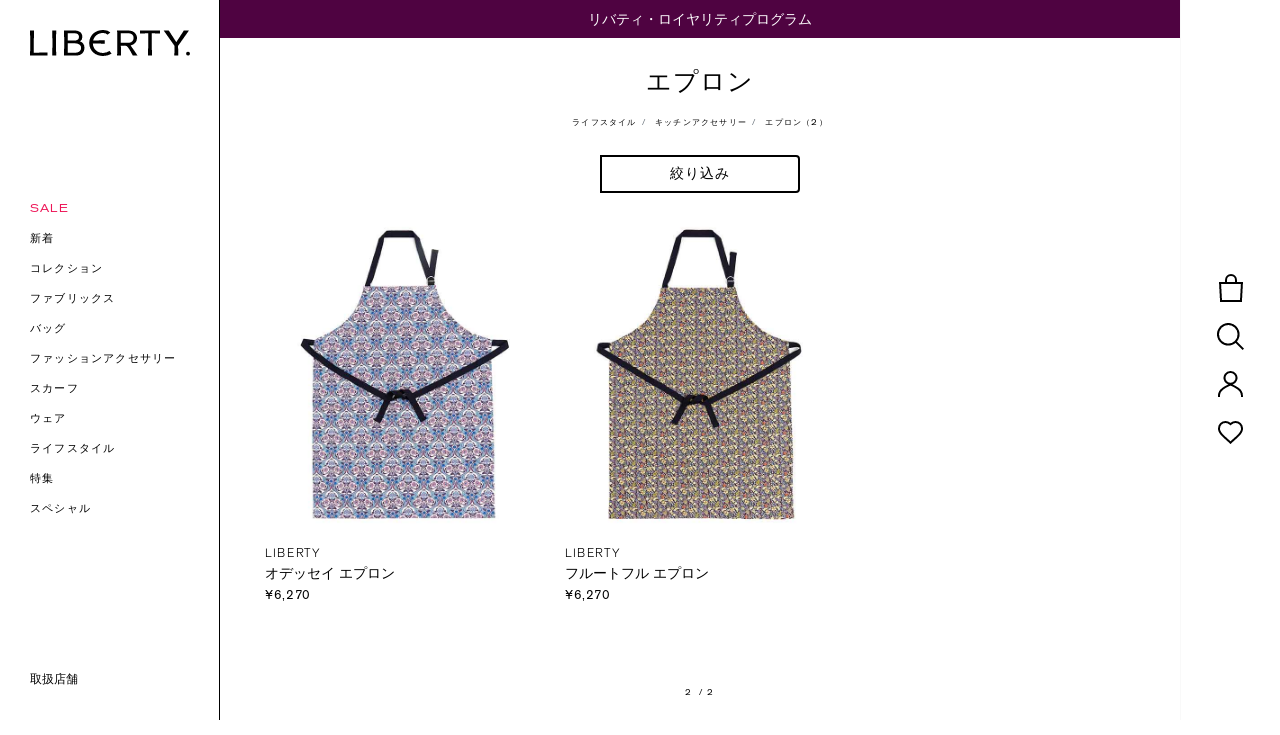

--- FILE ---
content_type: text/html; charset=UTF-8
request_url: https://www.liberty-japan.co.jp/item?category_id=46
body_size: 27594
content:






	


<!DOCTYPE html>
<html lang="ja" xmlns:og="http://ogp.me/ns#" class="show-footer">
<head>
	<meta charset="UTF-8" />
	<meta http-equiv="content-type" content="text/html; charset=utf-8" />
		
	<title>エプロン｜リバティ Liberty 公式オンライン</title>
<meta name="description" content="【エプロンの商品一覧】リバティ Liberty 公式オンラインストア。" />
<meta name="keywords" content="リバティ,Liberty,ファブリックス,Fabrics,Life,バッグ,アイフィス,テキスタイル,オンライン,通販,商品一覧,エプロン" />
	<link rel="shortcut icon" href="/favicon.ico" />
	<link rel="apple-touch-icon" href="/apple-touch-icon.png" sizes="180x180">

							<link rel="canonical" href="https://www.liberty-japan.co.jp/item">
						
		<script type="text/javascript" src="https://www.liberty-japan.co.jp/assets/front/js/vendor/jquery-3.7.1.min.js?1746607532"></script>

	<script>jQuery.migrateMute = true</script>		<script type="text/javascript" src="https://www.liberty-japan.co.jp/assets/front/js/vendor/jquery-migrate-3.5.0.min.js?1746607532"></script>

		<script type="text/javascript" src="https://www.liberty-japan.co.jp/assets/front/js/jquery.initialize.min.js?1747307227"></script>

		<script type="text/javascript" src="https://www.liberty-japan.co.jp/assets/front/js/lazysizes.min.js?1747307227"></script>

		<script type="text/javascript" src="https://www.liberty-japan.co.jp/assets/front/js/swiper-bundle.min.js?1756364187"></script>

		<link type="text/css" rel="stylesheet" href="https://www.liberty-japan.co.jp/assets/front/css/swiper-bundle.min.css?1747307226" />


	<meta http-equiv="Content-Style-Type" content="text/css" />
	<meta http-equiv="Content-Script-Type" content="text/javascript" />
	<meta name="viewport" content="width=device-width, minimum-scale=1.0, maximum-scale=1.0" />
	<meta name="format-detection" content="telephone=no" />

	<!-- twitter:card tags -->
	<meta name="twitter:card" content="summary" />
	<meta name="twitter:title" content="エプロン｜リバティ 公式オンライン" />
	<meta name="twitter:description" content="【エプロン一覧ページ】エプロンのリバティ 公式オンラインでのショッピング" />
		<meta name="twitter:site" content="https://www.liberty-japan.co.jp/item" />
		<!-- end of twitter:card tags -->
	<!-- facebook og tags -->
	<meta property="og:title" content="エプロン｜リバティ 公式オンライン" />
	<meta property="og:type" content="website" />
	<meta property="og:image" content="" />
	<meta property="og:site_name" content="リバティ 公式オンライン" />
	<meta property="og:description" content="【エプロン一覧ページ】エプロンのリバティ 公式オンラインでのショッピング" />
		<meta property="og:url" content="https://www.liberty-japan.co.jp/item" />
		<!-- end of facebook og tags -->

	<meta name="viewport" content="width=device-width, minimum-scale=1.0, maximum-scale=1.0">
	<meta name="google-site-verification" content="W1Grez93Z80rqxQ0vuSWXntyaITnp9QSdXnqqM18Bbo" />

	<meta name="bingbot" content="noarchive">
	<meta name="msnbot" content="noarchive">

	<script src="//cdnjs.cloudflare.com/ajax/libs/es5-shim/3.4.0/es5-shim.min.js" defer></script>

	
			<script type="text/javascript" src="https://www.liberty-japan.co.jp/assets/front/js/jquery.gtm_google_analytics_ec.js?1747307227"></script>

	
	<script type="text/javascript">
	// ログイン状態
	var ga_dimension1 = 'logout';

	
	$(function(){
		var google_analytics_ec = $(this).gtm_google_analytics_ec({'dimensions' : {'dimension1' : ga_dimension1}});
	});
	

	</script>

	<!-- Google Tag Manager -->
	<script>(function(w,d,s,l,i){w[l]=w[l]||[];w[l].push({'gtm.start': new Date().getTime(),event:'gtm.js'});var f=d.getElementsByTagName(s)[0], j=d.createElement(s),dl=l!='dataLayer'?'&l='+l:'';j.async=true;j.src='https://www.googletagmanager.com/gtm.js?id='+i+dl;f.parentNode.insertBefore(j,f);})(window,document,'script','dataLayer','GTM-WB7KSJB');</script>
	<!-- End Google Tag Manager -->

	<script>
		var base_url        = 'https://www.liberty-japan.co.jp';
		var base_url_ssl    = 'https://www.liberty-japan.co.jp';
		var device_base_url = '/';
		var apis_url_base   = '/apis/';
		var login_cust_id   = '';
		var store_id        = '1';
		var store_name      = 'リバティ 公式オンライン';
		var mcsb_num        = '2';
	</script>

		<script type="text/javascript" src="https://www.liberty-japan.co.jp/assets/front/js/favorite.js?1747307227"></script>


			<script type="text/javascript" src="https://www.liberty-japan.co.jp/assets/front/js/measurement/measurement.js?1748424268"></script>

	<script type="text/javascript">
	document.addEventListener('DOMContentLoaded', function() {
		var customer_action = new CustomerAction("https://www.liberty-japan.co.jp/apis/customer/action/update.json");
		customer_action.update('site_access');
	});
</script>


		
			<script type="text/javascript" src="https://www.liberty-japan.co.jp/assets/front/js/mail_delivery/mail_delivery.js?1748424266"></script>

	<script type="text/javascript">
	document.addEventListener('DOMContentLoaded', function() {
		var mail_delivery_track = new MailDeliveryTrack("https://www.liberty-japan.co.jp/mail_delivery/apis/track/mail_click.json");
		mail_delivery_track.queue_token_key = 'mtk';
		mail_delivery_track.link_content_key = 'mtc';
		mail_delivery_track.mail_click();
	});

</script>



	
	<script>
		var objDate = new Date();
		var timestampForAssets = objDate.getTime();
	</script>
		<link media="all" type="text/css" rel="stylesheet" href="https://www.liberty-japan.co.jp/assets/front/css/icons.data.svg.css?1747307226" />


<script>
window.dataLayer = window.dataLayer || [];
</script>

<script type='text/javascript'>
if ( (document.location.pathname.indexOf("/int/") != -1)
&& (document.cookie.indexOf("ukrotwselector") == -1
|| document.cookie.indexOf("ukrotwselector=GB") != -1)
) document.location = document.location.href.replace("int", "uk");
</script>



<noscript>&lt;link href="https://www.liberty-japan.co.jp/assets/front/css/icons.fallback.css" rel="stylesheet"&gt;</noscript>
	<link type="text/css" rel="stylesheet" href="https://www.liberty-japan.co.jp/assets/front/css/liberty/css/plugins.css?1747307226" />

<!-- UI -->
	<link type="text/css" rel="stylesheet" href="https://www.liberty-japan.co.jp/assets/front/css/liberty/css/style.css?1747307226" />


<script>
dataLayer.push({
'random': Math.random().toString(36).substr(2,9),
'timestamp': new Date().getTime()
});
</script>
	<script>
		window.addEventListener('load', function() {
			dataLayer.push({
				'userId': ''
			});
		});
	</script>
	<script>
		window.addEventListener('load', function(){
			dataLayer.push({
				'templateName': $('#wrapper').attr('class')
			});
		});
	</script>
	<script>
	function gtm_push_carousel_data(carousel) {
		// Get the product data contained in each carousel
		var products_array = [];
		var carousel_name = $(carousel).closest('.carousel-wrapper').find('.carousel-title h3').text();
		if (!carousel_name) {
			carousel_name = $(carousel).closest('.oneitem-slider-wrapper').find('>h3').first().text();
		}
		var carousel_pdt_list = $(carousel).find('input[id*="gtm-product-data"]');
		window.carousel_pdt_list = carousel_pdt_list;
		if (carousel_pdt_list.length > 0) {
			carousel_pdt_list.each(function (index, value) {
				var product_data = JSON.parse($(this).val());
				var product_obj = {};
				product_obj.name = product_data.name || '';
				product_obj.id = product_data.id || '';
				product_obj.price = product_data.price || '';
				product_obj.brand = product_data.brand || '';
				product_obj.category = product_data.category || '';
				product_obj.variant = product_data.variant || '';
				product_obj.list = carousel_name;
				product_obj.position = index + 1 || '';
				product_obj.dimension7 = product_data.dimension7 || '';
				product_obj.dimension8 = product_data.dimension8 || '';
				product_obj.dimension9 = product_data.dimension9 || '';
				product_obj.dimension10 = product_data.dimension10 || '';
				products_array.push(product_obj);
			});
		}
		var slice_pos = 0, slice_length = 20;
		while((batch = products_array.slice(slice_pos, slice_pos + slice_length)).length > 0) {
			dataLayer.push({
				  'event':'carouselLoaded',//Required as the carousel are loaded slow
				  'ecommerce': {
					'currencyCode': 'GBP', // Local currency.
					'impressions': batch
				  }
			});
			slice_pos += slice_length;
		}
	}
	</script>

	<link type="text/css" rel="stylesheet" href="https://www.liberty-japan.co.jp/assets/front/css/jquery-ui.min.css?1747307226" />

	<link type="text/css" rel="stylesheet" href="https://www.liberty-japan.co.jp/assets/front/css/jquery.mCustomScrollbar.min.css?1747307226" />

<!--[if gt IE 9]><!-->
	<link type="text/css" rel="stylesheet" href="https://www.liberty-japan.co.jp/assets/front/css/https_support.css?1747307226" />

<!--<![endif]-->
	<link type="text/css" rel="stylesheet" href="https://www.liberty-japan.co.jp/assets/front/css/global.css?1747307226" />

	<link type="text/css" rel="stylesheet" href="https://www.liberty-japan.co.jp/assets/front/css/headermenu.css?1747307226" />

<!--Start of Zopim Live Chat Script-->
<!--End of Zopim Live Chat Script-->

<script type="text/javascript">//<!--
/* <![CDATA[ (head-active_data.js) */
var dw = (window.dw || {});
dw.ac = {
	_analytics: null,
	_events: [],
	_category: "",
	_capture: function(configs) {
		if (Object.prototype.toString.call(configs) === "[object Array]") {
			configs.forEach(captureObject);
			return;
		}
		dw.ac._events.push(configs);
	},
	capture: function() { dw.ac._capture(arguments); },
	EV_PRD_SEARCHHIT: "searchhit",
	EV_PRD_DETAIL: "detail",
	EV_PRD_RECOMMENDATION: "recommendation",
	EV_PRD_SETPRODUCT: "setproduct",
	applyContext: function(context) {
		if (typeof context === "object" && context.hasOwnProperty("category")) {
			dw.ac._category = context.category;
		}
	},
	setDWAnalytics: function(analytics) {
		dw.ac._analytics = analytics;
	}
};
/* ]]> */
// -->
</script>
<script type="text/javascript">//<!--
/* <![CDATA[ (head-cquotient.js) */
var CQuotient = window.CQuotient = {};
CQuotient.clientId = 'aava-liberty';
CQuotient.activities = [];
CQuotient.cqcid='';
CQuotient.cquid='';
CQuotient.initFromCookies = function () {
	var ca = document.cookie.split(';');
	for(var i=0;i < ca.length;i++) {
	  var c = ca[i];
	  while (c.charAt(0)==' ') c = c.substring(1,c.length);
	  if (c.indexOf('cqcid=') == 0) {
		  CQuotient.cqcid=c.substring('cqcid='.length,c.length);
	  } else if (c.indexOf('cquid=') == 0) {
		  CQuotient.cquid=c.substring('cquid='.length,c.length);
		  break;
	  }
	}
}
CQuotient.getCQCookieId = function () {
	if(window.CQuotient.cqcid == '')
		window.CQuotient.initFromCookies();
	return window.CQuotient.cqcid;
};
CQuotient.getCQUserId = function () {
	if(window.CQuotient.cquid == '')
		window.CQuotient.initFromCookies();
	return window.CQuotient.cquid;
};
/* ]]> */
// -->
</script>


	
	<!-- LINE Tag Base Code -->
	<!-- Do Not Modify -->
	<script>
		(function(g,d,o){
			g._ltq=g._ltq||[];g._lt=g._lt||function(){g._ltq.push(arguments)};
			var h=location.protocol==='https:'?'https://d.line-scdn.net':'http://d.line-cdn.net';
			var s=d.createElement('script');s.async=1;
			s.src=o||h+'/n/line_tag/public/release/v1/lt.js';
			var t=d.getElementsByTagName('script')[0];t.parentNode.insertBefore(s,t);
		})(window, document);
		_lt('init', {
			customerType: 'lap',
			tagId: '685b8ccd-5d76-435d-9c91-3f5b1af22abf'
		});
		_lt('send', 'pv', ['685b8ccd-5d76-435d-9c91-3f5b1af22abf']);
	</script>
	<noscript>
		<img height="1" width="1" style="display:none"
		     src="https://tr.line.me/tag.gif?c_t=lap&t_id=685b8ccd-5d76-435d-9c91-3f5b1af22abf&e=pv&noscript=1" />
	</noscript>
	<!-- End LINE Tag Base Code -->
	
	
			<link type="text/css" rel="stylesheet" href="https://www.liberty-japan.co.jp/assets/front/css/simplebar.css?1747307226" />

		<script type="text/javascript" src="https://www.liberty-japan.co.jp/assets/front/js/simplebar.min.js?1747307227"></script>

		<script type="text/javascript" src="https://www.liberty-japan.co.jp/assets/front/js/libertylondon.js?1747307227"></script>

	<link rel="preload" as="font" type="font/woff2" href="/assets/front/fonts/Portrait-MediumItalic-Web.woff2" crossorigin="anonymous">
	<link rel="preload" as="font" type="font/woff2" href="/assets/front/fonts/Portrait-Medium-Web.woff2" crossorigin="anonymous">
	<link rel="preload" as="font" type="font/woff2" href="/assets/front/fonts/Portrait-RegularItalic-Web.woff2" crossorigin="anonymous">
	<link rel="preload" as="font" type="font/woff2" href="/assets/front/fonts/Portrait-Regular-Web.woff2" crossorigin="anonymous">
	<link rel="preload" as="font" type="font/woff2" href="/assets/front/fonts/AkzidGrtskProLig.woff2" crossorigin="anonymous">
	<link rel="preload" as="font" type="font/woff2" href="/assets/front/fonts/AkzidGrtskProReg.woff2" crossorigin="anonymous">
	<link rel="preload" as="font" type="font/woff2" href="/assets/front/fonts/AkzidGrtskProExt.woff2" crossorigin="anonymous">
	<link rel="preload" as="font" type="font/woff2" href="/assets/front/fonts/AkzidGrtskProMedExt.woff2" crossorigin="anonymous">
	<link rel="preload" as="font" type="font/woff2" href="/assets/front/fonts/LasenbySans-Regular.woff2" crossorigin="anonymous">
		<link type="text/css" rel="stylesheet" href="https://www.liberty-japan.co.jp/assets/front/css/global_ver2.css?1747307226" />

		<link type="text/css" rel="stylesheet" href="https://www.liberty-japan.co.jp/assets/front/css/landingPage.css?1747307226" />

	
	
			<link type="text/css" rel="stylesheet" href="https://www.liberty-japan.co.jp/assets/front/css/item_list.css?1747307226" />

		<script type="text/javascript" src="https://www.liberty-japan.co.jp/assets/front/js/vendor/flexslider/jquery.flexslider-min.js?1747307227"></script>

		<script type="text/javascript" src="https://www.liberty-japan.co.jp/assets/front/js/item_list.js?1747307227"></script>

	



	
		<script type="application/ld+json">
	{
		"@context": "https://schema.org",
		"@type": "BreadcrumbList",
		"itemListElement":
		[
						{
				"@type": "ListItem",
				"position": 1,
				"item":
				{
					"@id": "https://www.liberty-japan.co.jp",
					"name": "HOME"
				}
			}
						,
			{
				"@type": "ListItem",
				"position": 2,
				"item":
				{
																				"@id": "https://www.liberty-japan.co.jp/item?category_id=12",
					"name": "\u30e9\u30a4\u30d5\u30b9\u30bf\u30a4\u30eb"
				}
			}
						,
			{
				"@type": "ListItem",
				"position": 3,
				"item":
				{
																				"@id": "https://www.liberty-japan.co.jp/item?category_id=28",
					"name": "\u30ad\u30c3\u30c1\u30f3\u30a2\u30af\u30bb\u30b5\u30ea\u30fc"
				}
			}
						,
			{
				"@type": "ListItem",
				"position": 4,
				"item":
				{
																															"@id": "https://www.liberty-japan.co.jp/item",
					"name": "\u30a8\u30d7\u30ed\u30f3"
				}
			}
					]
	}
</script><script src="/b/d/js.e39243c1.js"></script></head>
<body class="category-listing" oncontextmenu="return false;" onmousedown="if (event.target instanceof HTMLImageElement) { return false; }">
<!-- Google Tag Manager (noscript) -->
<noscript><iframe src="https://www.googletagmanager.com/ns.html?id=GTM-WB7KSJB" height="0" width="0" style="display:none;visibility:hidden"></iframe></noscript>
<!-- End Google Tag Manager (noscript) -->

<div id="wrapper" class="page d-flex flex-column pt_product-search-result" data-action="Sites-liberty-Site" data-querystring="" data-gtmlistingpage="null">

	






	


<header class="desktop-header">
	<a href="#maincontent" class="skip" aria-label="Skip to main content" tabindex="1">Skip to main content</a>
	<a href="#footercontent" class="skip" aria-label="Skip to footer content" tabindex="1">Skip to footer content</a>
	<nav aria-label="main-menu" class="global-navigation d-flex flex-column justify-content-between">
		<div class="brand d-none d-lg-block">
			<a class="logo-home d-none d-md-block" href="/" title="Homepage" tabindex="1">
				<h1 class="m-0">
					<svg role="presentation" xmlns="http://www.w3.org/2000/svg" width="160" height="25.7" viewBox="0 0 220 35.336">
						<title>Liberty</title>
						<path d="M135.082.681H119.774l.333,16.806-.334,17.168h5.493l-.335-13.406,5.262,0a5.107,5.107,0,0,1,4.449,2.069,82.341,82.341,0,0,1,6.637,11.338h6.5Q143.226,27.718,138.333,21c7.261-1.921,8.777-6.706,8.777-10.387,0-2.761-2.161-9.929-12.028-9.929m-10.15,16.806V4.422h10.15c4.372,0,7.356,2.39,7.356,6.249,0,4.245-3.344,6.816-7.356,6.816ZM178.794.681H151.245V4.827l11.361-.394V17.484l-.333,17.171h5.481l-.34-17.171V4.433l11.379.394Zm-69.368,27.8a18.935,18.935,0,0,1-8.966,2.751c-7.87,0-13.83-5.367-14.079-13.041l16.45.485V13.837l-16.08.511c1.441-6.148,6.841-10.3,13.7-10.3A9.829,9.829,0,0,1,106.879,6.4l3.574-3.315A16.758,16.758,0,0,0,100.321,0C89.408,0,81.438,7.444,81.438,17.7s7.97,17.636,18.883,17.636a23.828,23.828,0,0,0,11.847-3.084ZM0,.681.334,18.151l-.316,16.5h23.97V30.51L5.15,30.917V18.157L5.493.681Zm36.018,0H30.526l.334,16.994-.334,16.981h5.492L35.6,17.663Zm25.22,0H46.726l.334,16.8-.334,17.171,17.718,0A9.977,9.977,0,0,0,74.859,24.3a9.439,9.439,0,0,0-6.1-8.852,6.973,6.973,0,0,0,3.227-6.165c0-5.285-4.141-8.6-10.751-8.6M51.816,14.356V4.422h9.143c4.119,0,6.387,1.714,6.387,4.829,0,3.434-2.089,5.1-6.387,5.1Zm0,16.558V18.119h9.422c5.645,0,9.016,2.311,9.016,6.183,0,4.14-3.371,6.611-9.016,6.611ZM218.615.681H211.6L201.22,16.48,190.851.681H183.83l14.983,20.936-.338,13.038h5.492l-.341-13.038Zm-1.426,28.785A2.652,2.652,0,1,0,220,32.115a2.736,2.736,0,0,0-2.812-2.648" />
					</svg>
					<span>Liberty</span>
				</h1>
			</a>
		</div>
		<div class="main-menu d-flex justify-content-center" id="sg-navbar-collapse">
			<div class="navbar col-12">
				<header class="navbar-header-m d-lg-none">
					<ul class="d-flex flex-row justify-content-start">
						<li class="account-link d-flex align-items-center">
							<div class="primary-actions">
								<a href="/member">
									<div class="account-icon">
										<svg xmlns="http://www.w3.org/2000/svg" width="25.021" height="26.506" viewBox="0 0 25.021 26.506" role="button" class="icon">
											<title>Account button</title>
											<path d="M658.592,248.505a38.575,38.575,0,0,0-6.4-3.862,7,7,0,1,0-4.371.006,33.294,33.294,0,0,0-6.432,3.869,10.215,10.215,0,0,0-3.894,8.824l0,.153,2,.01,0-.214a8.257,8.257,0,0,1,3.112-7.187c3.378-2.594,6.79-4.072,7.426-4.1.63.024,3.8,1.5,7.373,4.117,2.159,1.584,3.2,3.986,3.1,7.14l-.006.249,2-.012.005-.171C662.663,252.523,660.464,249.878,658.592,248.505ZM650,243a5,5,0,1,1,5-5A5.006,5.006,0,0,1,650,243Z" transform="translate(-637.492 -231)" />
										</svg>
									</div>
								</a>
							</div>
						</li>
						<li class="wishlist-link d-flex align-items-center" data-action-url="/on/demandware.store/Sites-liberty-Site/default/Wishlist-AppTray">
							<div class="primary-actions">
								<a href="/member/favorite">
									<div class="wishlist-icon">
										<svg xmlns="http://www.w3.org/2000/svg" width="25" height="23.008" viewBox="0 0 25 23.008" role="button" class="icon">
											<title>Wish List button</title>
											<path d="M655.1,235.5h0a5.382,5.382,0,0,1,5.439,5.439c0,3.3-2.435,5.622-7.5,10.157-.6.535-1.221,1.094-1.872,1.684l-1.128,1.028-1.124-1.015c-.638-.58-1.25-1.129-1.835-1.654l-.058-.052c-5.053-4.532-7.482-6.856-7.482-10.146a5.361,5.361,0,0,1,5.439-5.44,6.022,6.022,0,0,1,3.782,1.387l1.278,1.061,1.278-1.06A6.028,6.028,0,0,1,655.1,235.5m0-2a8,8,0,0,0-5.061,1.85,7.993,7.993,0,0,0-5.06-1.849h0a7.359,7.359,0,0,0-7.439,7.44c0,4.329,3.241,7.236,8.147,11.635.6.538,1.228,1.1,1.883,1.7l2.474,2.235,2.47-2.249q.968-.878,1.859-1.672c4.918-4.4,8.167-7.312,8.167-11.648a7.361,7.361,0,0,0-7.44-7.439Z" transform="translate(-637.535 -233.5)" />
										</svg>
										<span data-no-items="true" class='dot '></span>
									</div>
								</a>
							</div>
						</li>
						<li class="search-link d-flex align-items-center">
							<svg xmlns="http://www.w3.org/2000/svg" width="27" height="27" viewBox="0 0 27 27" role="button" class="icon">
								<title>Search button</title>
								<path d="M593.87,247.4a11.3,11.3,0,1,0-1.41,1.42l7.02,7.04,1.42-1.43Zm-8.68,2.07a9.3,9.3,0,1,1,9.29-9.3A9.3,9.3,0,0,1,585.19,249.47Z" transform="translate(-573.9 -228.86)" />
							</svg>
						</li>
						<li class="navicon d-flex d-lg-none justify-content-center align-items-center">
							<span></span>
						</li>
					</ul>
				</header>
				<div class="menu-group" role="navigation" aria-label="Shop categories" body-scroll-lock-ignore>
					<ul class="navbar-nav" role="menubar">
													<!--リバティ ブランドのみ表示--!>

<li class="nav-item level-1">
	<a href="/sale" id="wc_dept_new-in" class="nav-link sale-link d-flex justify-content-between align-items-center" role="button" aria-haspopup="true" aria-expanded="false" tabindex="0" title="SALE">
		<span>SALE</span>
		<svg aria-hidden="true" xmlns="http://www.w3.org/2000/svg" width="24" height="19" viewBox="0 0 24 19" class="d-lg-none">
			<path d="M421.825,365l-9.854,9.5-1.431-1.389,7.4-7.132H397.825v-1.957h20.113l-7.4-7.132,1.431-1.389,8.433,8.13Z" transform="translate(-397.825 -355.5)" />
		</svg>
	</a>
	<div class="slideout-menu d-flex flex-column justify-content-between justify-content-lg-center" body-scroll-lock-ignore>
		<div class="panel-header d-flex align-items-center justify-content-between">
			<div class="prev-level" role="button" tabindex="-1">
				<svg role="presentation" aria-label="Back to previous menu" xmlns="http://www.w3.org/2000/svg" width="24" height="19" viewBox="0 0 24 19" class="back-menu-button">
					<title>Back to previous menu</title>
					<path d="M457.825,365l9.854-9.5,1.431,1.389-7.4,7.132h20.113v1.957H461.712l7.4,7.132-1.431,1.389-8.433-8.13Z" transform="translate(-457.825 -355.5)" />
				</svg>
			</div>
			<a href="/sale" class="d-lg-none text-center text-truncate akzidenz-grotesk-pro-extended" title="LOYALTY SALE" tabindex="-1">LOYALTY SALE</a>
			<div class="close-mobile-menu d-lg-none" role="button">
				<svg xmlns="http://www.w3.org/2000/svg" width="21.986" height="21.986" viewBox="0 0 21.986 21.986" class="close-icon icon">
					<title>A button to close the app tray panel</title>
					<path d="M476.993,237.421,467.414,247l9.518,9.518-1.414,1.414L466,248.414l-9.579,9.579-1.414-1.414L464.586,247l-9.528-9.528,1.414-1.414L466,245.586l9.579-9.579Z" transform="translate(-455.007 -236.007)" />
				</svg>
			</div>
		</div>
		<ul role="menubar" aria-hidden="true" aria-label="New In">
			<li class="sub-nav-item no-subcategories">
				<a href="/sale?and_category_ids=632" id="" class="sub-nav-link sale-link d-flex justify-content-between align-items-center" role="menuitem" tabindex="0" title="リバティ ブランド">
					<span class="d-block">リバティ ブランド</span>
				</a>
			</li>
			<li class="sub-nav-item shop-category d-none d-lg-block">
				<a href="/sale" role="menuitem" class="sub-nav-link sale-link d-none d-lg-flex align-items-center" tabindex="-1" title="すべてのSALE">
					<span class="d-block">すべてのSALE</span>
				</a>
			</li>

			<li class="navigation-banner">
				<div class="content-asset promotion-seen">
					<a href="/sale" class="portrait-nav-banner nav-banner" role="menuitem" tabindex="-1" title="WINTER SALE" style="background-color:rgb(255, 255, 255);">
						<picture>
							<img src="/photo/contents_block/left_navi_category_sale/251226_SALE-LEFT.jpg" alt="WINTER SALE" class="lazyload  active loaded" data-was-processed="true">
						</picture>
						<div class="portrait-nav-banner-text nav-banner-text">
							<h4 class="heading akzidenz-grotesk-pro-extended" data-layer-position="1">WINTER SALE</h4>
							<span class="text-cta akzidenz-grotesk-pro-extended">セール会場に行く</span>
						</div>
					</a>
				</div>
			</li>
		</ul>
		<div class="shop-category">
			<a href="/sale" class="btn btn-secondary sale-link btn-lg text-truncate d-lg-none" tabindex="-1">すべてのSALE</a>
		</div>
	</div>
</li>

												<li class="nav-item level-1">
							<a href="/item?new=14" id="wc_dept_new-in" class="nav-link d-flex justify-content-between align-items-center" role="button" aria-haspopup="true" aria-expanded="false" tabindex="0" title="新着">
								<span>新着</span>
								<svg aria-hidden="true" xmlns="http://www.w3.org/2000/svg" width="24" height="19" viewBox="0 0 24 19" class="d-lg-none">
									<path d="M421.825,365l-9.854,9.5-1.431-1.389,7.4-7.132H397.825v-1.957h20.113l-7.4-7.132,1.431-1.389,8.433,8.13Z" transform="translate(-397.825 -355.5)" />
								</svg>
							</a>
							<div class="slideout-menu d-flex flex-column justify-content-between justify-content-lg-center" body-scroll-lock-ignore>
								<div class="panel-header d-flex align-items-center justify-content-between">
									<div class="prev-level" role="button" tabindex="-1">
										<svg role="presentation" aria-label="Back to previous menu" xmlns="http://www.w3.org/2000/svg" width="24" height="19" viewBox="0 0 24 19" class="back-menu-button">
											<title>Back to previous menu</title>
											<path d="M457.825,365l9.854-9.5,1.431,1.389-7.4,7.132h20.113v1.957H461.712l7.4,7.132-1.431,1.389-8.433-8.13Z" transform="translate(-457.825 -355.5)" />
										</svg>
									</div>
									<a href="/item?new=14" class="d-lg-none text-center text-truncate akzidenz-grotesk-pro-extended" title="新着" tabindex="-1">新着</a>
									<div class="close-mobile-menu d-lg-none" role="button">
										<svg xmlns="http://www.w3.org/2000/svg" width="21.986" height="21.986" viewBox="0 0 21.986 21.986" class="close-icon icon">
											<title>A button to close the app tray panel</title>
											<path d="M476.993,237.421,467.414,247l9.518,9.518-1.414,1.414L466,248.414l-9.579,9.579-1.414-1.414L464.586,247l-9.528-9.528,1.414-1.414L466,245.586l9.579-9.579Z" transform="translate(-455.007 -236.007)" />
										</svg>
									</div>
								</div>
								<ul role="menubar" aria-hidden="true" aria-label="New In">
									<li class="sub-nav-item no-subcategories">
										<a href="/item?new=14&brand_ids=1" id="" class="sub-nav-link d-flex justify-content-between align-items-center" role="menuitem" tabindex="0" title="リバティ ブランド">
											<span class="d-block">リバティ ブランド</span>
										</a>
									</li>
									<li class="sub-nav-item shop-category d-none d-lg-block">
										<a href="/item?new=14" role="menuitem" class="sub-nav-link d-none d-lg-flex align-items-center" tabindex="-1" title="すべての新着">
											<span class="d-block">すべての新着</span>
										</a>
									</li>
									<li class="navigation-banner">
	<div class="content-asset promotion-seen">
		<a href="/item?new=14" class="portrait-nav-banner nav-banner" role="menuitem" tabindex="-1" title="NEW TO LIBERTY" style="background-color:rgb(255, 255, 255);">
			<picture>
				<img src="/photo/contents_block/renewal_left_navi_category_new_banner/251117_NEW-IN.jpg" alt="NEW TO LIBERTY" class="lazyload  active loaded" data-was-processed="true">
			</picture>
			<div class="portrait-nav-banner-text nav-banner-text">
				<h4 class="heading akzidenz-grotesk-pro-extended" data-layer-position="1">NEW TO LIBERTY</h4>
				<span class="text-cta akzidenz-grotesk-pro-extended">今すぐ買う</span>
			</div>
		</a>
	</div>
</li>
								</ul>
								<div class="shop-category">
									<a href="/item?new=14" class="btn btn-secondary btn-lg text-truncate d-lg-none" tabindex="-1">すべての新着</a>
								</div>
							</div>
						</li>

												<li class="nav-item level-1">
							<a href="https://www.liberty-japan.co.jp/item?and_category_ids=1" id="" class="nav-link d-flex justify-content-between align-items-center" role="button" aria-haspopup="true" aria-expanded="false" tabindex="0" title="コレクション">
								<span>コレクション</span>
								<svg aria-hidden="true" xmlns="http://www.w3.org/2000/svg" width="24" height="19" viewBox="0 0 24 19" class="d-lg-none">
									<path d="M421.825,365l-9.854,9.5-1.431-1.389,7.4-7.132H397.825v-1.957h20.113l-7.4-7.132,1.431-1.389,8.433,8.13Z" transform="translate(-397.825 -355.5)" />
								</svg>
							</a>
							<div class="slideout-menu d-flex flex-column justify-content-between justify-content-lg-center" body-scroll-lock-ignore>
								<div class="panel-header d-flex align-items-center justify-content-between">
									<div class="prev-level" role="button" tabindex="-1">
										<svg role="presentation" aria-label="Back to previous menu" xmlns="http://www.w3.org/2000/svg" width="24" height="19" viewBox="0 0 24 19" class="back-menu-button">
											<title>Back to previous menu</title>
											<path d="M457.825,365l9.854-9.5,1.431,1.389-7.4,7.132h20.113v1.957H461.712l7.4,7.132-1.431,1.389-8.433-8.13Z" transform="translate(-457.825 -355.5)" />
										</svg>
									</div>
									<a href="https://www.liberty-japan.co.jp/item?and_category_ids=1" class="d-lg-none text-center text-truncate akzidenz-grotesk-pro-extended" title="すべてのコレクション" tabindex="-1">コレクション</a>
									<div class="close-mobile-menu d-lg-none" role="button">
										<svg xmlns="http://www.w3.org/2000/svg" width="21.986" height="21.986" viewBox="0 0 21.986 21.986" class="close-icon icon">
											<title>A button to close the app tray panel</title>
											<path d="M476.993,237.421,467.414,247l9.518,9.518-1.414,1.414L466,248.414l-9.579,9.579-1.414-1.414L464.586,247l-9.528-9.528,1.414-1.414L466,245.586l9.579-9.579Z" transform="translate(-455.007 -236.007)" />
										</svg>
									</div>
								</div>
								<ul role="menubar" aria-hidden="true" aria-label="コレクション"><li class="sub-nav-item no-subcategories"><a href="https://www.liberty-japan.co.jp/item?and_category_ids=3" id="" class="sub-nav-link d-flex justify-content-between align-items-center" role="menuitem" tabindex="-1" title="アイフィス コレクション"><span class="d-block">アイフィス コレクション</span></a></li><li class="sub-nav-item no-subcategories"><a href="https://www.liberty-japan.co.jp/item?and_category_ids=4" id="" class="sub-nav-link d-flex justify-content-between align-items-center" role="menuitem" tabindex="-1" title="レザー コレクション"><span class="d-block">レザー コレクション</span></a></li><li class="sub-nav-item no-subcategories"><a href="https://www.liberty-japan.co.jp/item?and_category_ids=6" id="" class="sub-nav-link d-flex justify-content-between align-items-center" role="menuitem" tabindex="-1" title="シーズナル コレクション"><span class="d-block">シーズナル コレクション</span></a></li><li class="sub-nav-item no-subcategories"><a href="https://www.liberty-japan.co.jp/item?and_category_ids=600" id="" class="sub-nav-link d-flex justify-content-between align-items-center" role="menuitem" tabindex="-1" title="アップサイクル コレクション"><span class="d-block">アップサイクル コレクション</span></a></li><li class="sub-nav-item shop-category d-none d-lg-block"><a href="https://www.liberty-japan.co.jp/item?and_category_ids=1" role="menuitem" class="sub-nav-link d-none d-lg-flex align-items-center" tabindex="-1" title="ALL コレクション"><span class="d-block">すべての&nbsp;コレクション</span></a></li><li class="navigation-banner">
	<div class="content-asset promotion-seen">
		<a href="https://www.liberty-japan.co.jp/item?and_category_ids=3" class="portrait-nav-banner nav-banner" role="menuitem" tabindex="-1" title="FOREVER IPHIS" style="background-color:rgb(255, 255, 255);">
			<picture>
				<img src="/photo/contents_block/renewal_left_navi_category_collection_banner/251117_LEFT_IPHIS.jpg" alt="FOREVER IPHIS" class="lazyload  active loaded" data-was-processed="true">
			</picture>
			<div class="portrait-nav-banner-text nav-banner-text">
				<h4 class="heading akzidenz-grotesk-pro-extended" data-layer-position="1">FOREVER IPHIS</h4>
				<span class="text-cta akzidenz-grotesk-pro-extended">今すぐ買う</span>
			</div>
		</a>
	</div>
</li></ul>
								<div class="shop-category">
									<a href="https://www.liberty-japan.co.jp/item?and_category_ids=1" class="btn btn-secondary btn-lg text-truncate d-lg-none" tabindex="-1">すべてのコレクション</a>
								</div>
							</div>
						</li>

																				<li class="nav-item level-1">
								<a href="https://www.liberty-japan.co.jp/item?category_id=516" id="" class="nav-link d-flex justify-content-between align-items-center" role="button" aria-haspopup="true" aria-expanded="false" tabindex="0" title="ファブリックス">
									<span>ファブリックス</span>
									<svg aria-hidden="true" xmlns="http://www.w3.org/2000/svg" width="24" height="19" viewBox="0 0 24 19" class="d-lg-none">
										<path d="M421.825,365l-9.854,9.5-1.431-1.389,7.4-7.132H397.825v-1.957h20.113l-7.4-7.132,1.431-1.389,8.433,8.13Z" transform="translate(-397.825 -355.5)" />
									</svg>
								</a>

								<div class="slideout-menu d-flex flex-column justify-content-between justify-content-lg-center" body-scroll-lock-ignore>
									<div class="panel-header d-flex align-items-center justify-content-between">
										<div class="prev-level" role="button" tabindex="-1">
											<svg role="presentation" aria-label="Back to previous menu" xmlns="http://www.w3.org/2000/svg" width="24" height="19" viewBox="0 0 24 19" class="back-menu-button">
												<title>Back to previous menu</title>
												<path d="M457.825,365l9.854-9.5,1.431,1.389-7.4,7.132h20.113v1.957H461.712l7.4,7.132-1.431,1.389-8.433-8.13Z" transform="translate(-457.825 -355.5)" />
											</svg>
										</div>
										<a href="https://www.liberty-japan.co.jp/item?category_id=516" class="d-lg-none text-center text-truncate akzidenz-grotesk-pro-extended" title="すべてのファブリックス" tabindex="-1">ファブリックス</a>
										<div class="close-mobile-menu d-lg-none" role="button">
											<svg xmlns="http://www.w3.org/2000/svg" width="21.986" height="21.986" viewBox="0 0 21.986 21.986" class="close-icon icon">
												<title>A button to close the app tray panel</title>
												<path d="M476.993,237.421,467.414,247l9.518,9.518-1.414,1.414L466,248.414l-9.579,9.579-1.414-1.414L464.586,247l-9.528-9.528,1.414-1.414L466,245.586l9.579-9.579Z" transform="translate(-455.007 -236.007)" />
											</svg>
										</div>
									</div>
									
									<ul role="menubar" aria-hidden="true" aria-label="ファブリックス">
																					
																							<li class="sub-nav-item level-2">
													<a href="https://www.liberty-japan.co.jp/item?category_id=603" id="men_whats-new" class="sub-nav-link d-flex justify-content-between align-items-center" role="button" aria-haspopup="true" aria-expanded="false" tabindex="-1" title="公式オンライン限定">
														<span class="d-block">公式オンライン限定</span>
														<svg aria-hidden="true" xmlns="http://www.w3.org/2000/svg" width="24" height="19" viewBox="0 0 24 19" class="d-lg-none">
															<path d="M421.825,365l-9.854,9.5-1.431-1.389,7.4-7.132H397.825v-1.957h20.113l-7.4-7.132,1.431-1.389,8.433,8.13Z" transform="translate(-397.825 -355.5)" />
														</svg>
													</a>
													<div class="slideout-menu d-flex flex-column justify-content-between justify-content-lg-center" body-scroll-lock-ignore>
														<div class="panel-header d-flex align-items-center justify-content-between">
															<div class="prev-level" role="button" tabindex="-1">
																<svg role="presentation" aria-label="Back to previous menu" xmlns="http://www.w3.org/2000/svg" width="24" height="19" viewBox="0 0 24 19" class="back-menu-button">
																	<title>Back to previous menu</title>
																	<path d="M457.825,365l9.854-9.5,1.431,1.389-7.4,7.132h20.113v1.957H461.712l7.4,7.132-1.431,1.389-8.433-8.13Z" transform="translate(-457.825 -355.5)" />
																</svg>
															</div>
															<a href="https://www.liberty-japan.co.jp/item?category_id=603" class="d-lg-none text-center text-truncate akzidenz-grotesk-pro-extended" title="すべての公式オンライン限定" tabindex="-1">公式オンライン限定</a>
															<div class="close-mobile-menu d-lg-none" role="button">
																<svg xmlns="http://www.w3.org/2000/svg" width="21.986" height="21.986" viewBox="0 0 21.986 21.986" class="close-icon icon">
																	<title>A button to close the app tray panel</title>
																	<path d="M476.993,237.421,467.414,247l9.518,9.518-1.414,1.414L466,248.414l-9.579,9.579-1.414-1.414L464.586,247l-9.528-9.528,1.414-1.414L466,245.586l9.579-9.579Z" transform="translate(-455.007 -236.007)" />
																</svg>
															</div>
														</div>
														<ul role="menubar" aria-hidden="true" aria-label="公式オンライン限定">
															
																															<li class="sub-nav-item level-3">
																	<a href="https://www.liberty-japan.co.jp/item?category_id=649" id="" role="menuitem" class="sub-nav-link d-flex justify-content-between align-items-center" tabindex="-1">
																		<span class="d-block">ピーナッツ・コレクション</span>
																	</a>
																</li>
																															<li class="sub-nav-item level-3">
																	<a href="https://www.liberty-japan.co.jp/item?category_id=621" id="" role="menuitem" class="sub-nav-link d-flex justify-content-between align-items-center" tabindex="-1">
																		<span class="d-block">ハローキティ・コレクション</span>
																	</a>
																</li>
																															<li class="sub-nav-item level-3">
																	<a href="https://www.liberty-japan.co.jp/item?category_id=627" id="" role="menuitem" class="sub-nav-link d-flex justify-content-between align-items-center" tabindex="-1">
																		<span class="d-block">ゾーディアク・コレクション</span>
																	</a>
																</li>
																															<li class="sub-nav-item level-3">
																	<a href="https://www.liberty-japan.co.jp/item?category_id=620" id="" role="menuitem" class="sub-nav-link d-flex justify-content-between align-items-center" tabindex="-1">
																		<span class="d-block">サマー・ガーデン</span>
																	</a>
																</li>
																															<li class="sub-nav-item level-3">
																	<a href="https://www.liberty-japan.co.jp/item?category_id=619" id="" role="menuitem" class="sub-nav-link d-flex justify-content-between align-items-center" tabindex="-1">
																		<span class="d-block">サマー・ブルーム</span>
																	</a>
																</li>
																															<li class="sub-nav-item level-3">
																	<a href="https://www.liberty-japan.co.jp/item?category_id=616" id="" role="menuitem" class="sub-nav-link d-flex justify-content-between align-items-center" tabindex="-1">
																		<span class="d-block">リバティ・レターズ</span>
																	</a>
																</li>
																																														<li class="sub-nav-item shop-category d-none d-lg-block">
																	<a href="https://www.liberty-japan.co.jp/item?category_id=603" role="menuitem" class="sub-nav-link d-none d-lg-flex align-items-center" tabindex="-1">
																		<span class="d-block">すべての公式オンライン限定</span>
																	</a>
																</li>
																													</ul>
														<div class="shop-category">
															<a href="https://www.liberty-japan.co.jp/item?category_id=603" class="btn btn-secondary btn-lg text-truncate d-lg-none" title="すべての公式オンライン限定" tabindex="-1">すべての公式オンライン限定</a>
														</div>
													</div>
												</li>
																																
																							<li class="sub-nav-item level-2">
													<a href="https://www.liberty-japan.co.jp/item?category_id=517" id="men_whats-new" class="sub-nav-link d-flex justify-content-between align-items-center" role="button" aria-haspopup="true" aria-expanded="false" tabindex="-1" title="エターナル コレクション">
														<span class="d-block">エターナル コレクション</span>
														<svg aria-hidden="true" xmlns="http://www.w3.org/2000/svg" width="24" height="19" viewBox="0 0 24 19" class="d-lg-none">
															<path d="M421.825,365l-9.854,9.5-1.431-1.389,7.4-7.132H397.825v-1.957h20.113l-7.4-7.132,1.431-1.389,8.433,8.13Z" transform="translate(-397.825 -355.5)" />
														</svg>
													</a>
													<div class="slideout-menu d-flex flex-column justify-content-between justify-content-lg-center" body-scroll-lock-ignore>
														<div class="panel-header d-flex align-items-center justify-content-between">
															<div class="prev-level" role="button" tabindex="-1">
																<svg role="presentation" aria-label="Back to previous menu" xmlns="http://www.w3.org/2000/svg" width="24" height="19" viewBox="0 0 24 19" class="back-menu-button">
																	<title>Back to previous menu</title>
																	<path d="M457.825,365l9.854-9.5,1.431,1.389-7.4,7.132h20.113v1.957H461.712l7.4,7.132-1.431,1.389-8.433-8.13Z" transform="translate(-457.825 -355.5)" />
																</svg>
															</div>
															<a href="https://www.liberty-japan.co.jp/item?category_id=517" class="d-lg-none text-center text-truncate akzidenz-grotesk-pro-extended" title="すべてのエターナル コレクション" tabindex="-1">エターナル コレクション</a>
															<div class="close-mobile-menu d-lg-none" role="button">
																<svg xmlns="http://www.w3.org/2000/svg" width="21.986" height="21.986" viewBox="0 0 21.986 21.986" class="close-icon icon">
																	<title>A button to close the app tray panel</title>
																	<path d="M476.993,237.421,467.414,247l9.518,9.518-1.414,1.414L466,248.414l-9.579,9.579-1.414-1.414L464.586,247l-9.528-9.528,1.414-1.414L466,245.586l9.579-9.579Z" transform="translate(-455.007 -236.007)" />
																</svg>
															</div>
														</div>
														<ul role="menubar" aria-hidden="true" aria-label="エターナル コレクション">
															
																															<li class="sub-nav-item level-3">
																	<a href="https://www.liberty-japan.co.jp/item?category_id=553" id="" role="menuitem" class="sub-nav-link d-flex justify-content-between align-items-center" tabindex="-1">
																		<span class="d-block">タナローン</span>
																	</a>
																</li>
																															<li class="sub-nav-item level-3">
																	<a href="https://www.liberty-japan.co.jp/item?category_id=554" id="" role="menuitem" class="sub-nav-link d-flex justify-content-between align-items-center" tabindex="-1">
																		<span class="d-block">タナローン プレーン</span>
																	</a>
																</li>
																															<li class="sub-nav-item level-3">
																	<a href="https://www.liberty-japan.co.jp/item?category_id=555" id="" role="menuitem" class="sub-nav-link d-flex justify-content-between align-items-center" tabindex="-1">
																		<span class="d-block">タナローン チェック</span>
																	</a>
																</li>
																															<li class="sub-nav-item level-3">
																	<a href="https://www.liberty-japan.co.jp/item?category_id=556" id="" role="menuitem" class="sub-nav-link d-flex justify-content-between align-items-center" tabindex="-1">
																		<span class="d-block">シェラトンジャージー</span>
																	</a>
																</li>
																															<li class="sub-nav-item level-3">
																	<a href="https://www.liberty-japan.co.jp/item?category_id=557" id="" role="menuitem" class="sub-nav-link d-flex justify-content-between align-items-center" tabindex="-1">
																		<span class="d-block">マリルボーンローン</span>
																	</a>
																</li>
																															<li class="sub-nav-item level-3">
																	<a href="https://www.liberty-japan.co.jp/item?category_id=559" id="" role="menuitem" class="sub-nav-link d-flex justify-content-between align-items-center" tabindex="-1">
																		<span class="d-block">ピカデリーポプリン</span>
																	</a>
																</li>
																															<li class="sub-nav-item level-3">
																	<a href="https://www.liberty-japan.co.jp/item?category_id=605" id="" role="menuitem" class="sub-nav-link d-flex justify-content-between align-items-center" tabindex="-1">
																		<span class="d-block">リサイクルナイロンリップストップ</span>
																	</a>
																</li>
																																														<li class="sub-nav-item shop-category d-none d-lg-block">
																	<a href="https://www.liberty-japan.co.jp/item?category_id=517" role="menuitem" class="sub-nav-link d-none d-lg-flex align-items-center" tabindex="-1">
																		<span class="d-block">すべてのエターナル コレクション</span>
																	</a>
																</li>
																													</ul>
														<div class="shop-category">
															<a href="https://www.liberty-japan.co.jp/item?category_id=517" class="btn btn-secondary btn-lg text-truncate d-lg-none" title="すべてのエターナル コレクション" tabindex="-1">すべてのエターナル コレクション</a>
														</div>
													</div>
												</li>
																																
																							<li class="sub-nav-item level-2">
													<a href="https://www.liberty-japan.co.jp/item?category_id=526" id="men_whats-new" class="sub-nav-link d-flex justify-content-between align-items-center" role="button" aria-haspopup="true" aria-expanded="false" tabindex="-1" title="シーズナル コレクション">
														<span class="d-block">シーズナル コレクション</span>
														<svg aria-hidden="true" xmlns="http://www.w3.org/2000/svg" width="24" height="19" viewBox="0 0 24 19" class="d-lg-none">
															<path d="M421.825,365l-9.854,9.5-1.431-1.389,7.4-7.132H397.825v-1.957h20.113l-7.4-7.132,1.431-1.389,8.433,8.13Z" transform="translate(-397.825 -355.5)" />
														</svg>
													</a>
													<div class="slideout-menu d-flex flex-column justify-content-between justify-content-lg-center" body-scroll-lock-ignore>
														<div class="panel-header d-flex align-items-center justify-content-between">
															<div class="prev-level" role="button" tabindex="-1">
																<svg role="presentation" aria-label="Back to previous menu" xmlns="http://www.w3.org/2000/svg" width="24" height="19" viewBox="0 0 24 19" class="back-menu-button">
																	<title>Back to previous menu</title>
																	<path d="M457.825,365l9.854-9.5,1.431,1.389-7.4,7.132h20.113v1.957H461.712l7.4,7.132-1.431,1.389-8.433-8.13Z" transform="translate(-457.825 -355.5)" />
																</svg>
															</div>
															<a href="https://www.liberty-japan.co.jp/item?category_id=526" class="d-lg-none text-center text-truncate akzidenz-grotesk-pro-extended" title="すべてのシーズナル コレクション" tabindex="-1">シーズナル コレクション</a>
															<div class="close-mobile-menu d-lg-none" role="button">
																<svg xmlns="http://www.w3.org/2000/svg" width="21.986" height="21.986" viewBox="0 0 21.986 21.986" class="close-icon icon">
																	<title>A button to close the app tray panel</title>
																	<path d="M476.993,237.421,467.414,247l9.518,9.518-1.414,1.414L466,248.414l-9.579,9.579-1.414-1.414L464.586,247l-9.528-9.528,1.414-1.414L466,245.586l9.579-9.579Z" transform="translate(-455.007 -236.007)" />
																</svg>
															</div>
														</div>
														<ul role="menubar" aria-hidden="true" aria-label="シーズナル コレクション">
															
																															<li class="sub-nav-item level-3">
																	<a href="https://www.liberty-japan.co.jp/item?category_id=677" id="" role="menuitem" class="sub-nav-link d-flex justify-content-between align-items-center" tabindex="-1">
																		<span class="d-block">フローラル・リベリオン</span>
																	</a>
																</li>
																															<li class="sub-nav-item level-3">
																	<a href="https://www.liberty-japan.co.jp/item?category_id=652" id="" role="menuitem" class="sub-nav-link d-flex justify-content-between align-items-center" tabindex="-1">
																		<span class="d-block">フロム・ザ・スタジオ</span>
																	</a>
																</li>
																															<li class="sub-nav-item level-3">
																	<a href="https://www.liberty-japan.co.jp/item?category_id=645" id="" role="menuitem" class="sub-nav-link d-flex justify-content-between align-items-center" tabindex="-1">
																		<span class="d-block">リトールド</span>
																	</a>
																</li>
																															<li class="sub-nav-item level-3">
																	<a href="https://www.liberty-japan.co.jp/item?category_id=636" id="" role="menuitem" class="sub-nav-link d-flex justify-content-between align-items-center" tabindex="-1">
																		<span class="d-block">ザ・キュレーテッド・フローラル</span>
																	</a>
																</li>
																																														<li class="sub-nav-item shop-category d-none d-lg-block">
																	<a href="https://www.liberty-japan.co.jp/item?category_id=526" role="menuitem" class="sub-nav-link d-none d-lg-flex align-items-center" tabindex="-1">
																		<span class="d-block">すべてのシーズナル コレクション</span>
																	</a>
																</li>
																													</ul>
														<div class="shop-category">
															<a href="https://www.liberty-japan.co.jp/item?category_id=526" class="btn btn-secondary btn-lg text-truncate d-lg-none" title="すべてのシーズナル コレクション" tabindex="-1">すべてのシーズナル コレクション</a>
														</div>
													</div>
												</li>
																																
																							<li class="sub-nav-item level-2">
													<a href="https://www.liberty-japan.co.jp/item?category_id=533" id="men_whats-new" class="sub-nav-link d-flex justify-content-between align-items-center" role="button" aria-haspopup="true" aria-expanded="false" tabindex="-1" title="カプセルコレクション">
														<span class="d-block">カプセルコレクション</span>
														<svg aria-hidden="true" xmlns="http://www.w3.org/2000/svg" width="24" height="19" viewBox="0 0 24 19" class="d-lg-none">
															<path d="M421.825,365l-9.854,9.5-1.431-1.389,7.4-7.132H397.825v-1.957h20.113l-7.4-7.132,1.431-1.389,8.433,8.13Z" transform="translate(-397.825 -355.5)" />
														</svg>
													</a>
													<div class="slideout-menu d-flex flex-column justify-content-between justify-content-lg-center" body-scroll-lock-ignore>
														<div class="panel-header d-flex align-items-center justify-content-between">
															<div class="prev-level" role="button" tabindex="-1">
																<svg role="presentation" aria-label="Back to previous menu" xmlns="http://www.w3.org/2000/svg" width="24" height="19" viewBox="0 0 24 19" class="back-menu-button">
																	<title>Back to previous menu</title>
																	<path d="M457.825,365l9.854-9.5,1.431,1.389-7.4,7.132h20.113v1.957H461.712l7.4,7.132-1.431,1.389-8.433-8.13Z" transform="translate(-457.825 -355.5)" />
																</svg>
															</div>
															<a href="https://www.liberty-japan.co.jp/item?category_id=533" class="d-lg-none text-center text-truncate akzidenz-grotesk-pro-extended" title="すべてのカプセルコレクション" tabindex="-1">カプセルコレクション</a>
															<div class="close-mobile-menu d-lg-none" role="button">
																<svg xmlns="http://www.w3.org/2000/svg" width="21.986" height="21.986" viewBox="0 0 21.986 21.986" class="close-icon icon">
																	<title>A button to close the app tray panel</title>
																	<path d="M476.993,237.421,467.414,247l9.518,9.518-1.414,1.414L466,248.414l-9.579,9.579-1.414-1.414L464.586,247l-9.528-9.528,1.414-1.414L466,245.586l9.579-9.579Z" transform="translate(-455.007 -236.007)" />
																</svg>
															</div>
														</div>
														<ul role="menubar" aria-hidden="true" aria-label="カプセルコレクション">
															
																															<li class="sub-nav-item level-3">
																	<a href="https://www.liberty-japan.co.jp/item?category_id=667" id="" role="menuitem" class="sub-nav-link d-flex justify-content-between align-items-center" tabindex="-1">
																		<span class="d-block">フェスティブ・コレクション</span>
																	</a>
																</li>
																															<li class="sub-nav-item level-3">
																	<a href="https://www.liberty-japan.co.jp/item?category_id=657" id="" role="menuitem" class="sub-nav-link d-flex justify-content-between align-items-center" tabindex="-1">
																		<span class="d-block">ディケイズ・イン・ブルーム</span>
																	</a>
																</li>
																															<li class="sub-nav-item level-3">
																	<a href="https://www.liberty-japan.co.jp/item?category_id=656" id="" role="menuitem" class="sub-nav-link d-flex justify-content-between align-items-center" tabindex="-1">
																		<span class="d-block">ネオン・スプラッシュ</span>
																	</a>
																</li>
																															<li class="sub-nav-item level-3">
																	<a href="https://www.liberty-japan.co.jp/item?category_id=653" id="" role="menuitem" class="sub-nav-link d-flex justify-content-between align-items-center" tabindex="-1">
																		<span class="d-block">オーガニックタナローン Vol.4</span>
																	</a>
																</li>
																															<li class="sub-nav-item level-3">
																	<a href="https://www.liberty-japan.co.jp/item?category_id=615" id="" role="menuitem" class="sub-nav-link d-flex justify-content-between align-items-center" tabindex="-1">
																		<span class="d-block">ザ・ロンドン・コレクション</span>
																	</a>
																</li>
																															<li class="sub-nav-item level-3">
																	<a href="https://www.liberty-japan.co.jp/item?category_id=651" id="" role="menuitem" class="sub-nav-link d-flex justify-content-between align-items-center" tabindex="-1">
																		<span class="d-block">リバティアーカイブ・オブ・1945</span>
																	</a>
																</li>
																															<li class="sub-nav-item level-3">
																	<a href="https://www.liberty-japan.co.jp/item?category_id=650" id="" role="menuitem" class="sub-nav-link d-flex justify-content-between align-items-center" tabindex="-1">
																		<span class="d-block">ボタニカル・エスケープ</span>
																	</a>
																</li>
																															<li class="sub-nav-item level-3">
																	<a href="https://www.liberty-japan.co.jp/item?category_id=648" id="" role="menuitem" class="sub-nav-link d-flex justify-content-between align-items-center" tabindex="-1">
																		<span class="d-block">オーガニックタナローン Vol.3</span>
																	</a>
																</li>
																															<li class="sub-nav-item level-3">
																	<a href="https://www.liberty-japan.co.jp/item?category_id=631" id="" role="menuitem" class="sub-nav-link d-flex justify-content-between align-items-center" tabindex="-1">
																		<span class="d-block">ワントーン・グラデーション</span>
																	</a>
																</li>
																															<li class="sub-nav-item level-3">
																	<a href="https://www.liberty-japan.co.jp/item?category_id=640" id="" role="menuitem" class="sub-nav-link d-flex justify-content-between align-items-center" tabindex="-1">
																		<span class="d-block">ネイティブ・フラワーズ</span>
																	</a>
																</li>
																																														<li class="sub-nav-item shop-category d-none d-lg-block">
																	<a href="https://www.liberty-japan.co.jp/item?category_id=533" role="menuitem" class="sub-nav-link d-none d-lg-flex align-items-center" tabindex="-1">
																		<span class="d-block">すべてのカプセルコレクション</span>
																	</a>
																</li>
																													</ul>
														<div class="shop-category">
															<a href="https://www.liberty-japan.co.jp/item?category_id=533" class="btn btn-secondary btn-lg text-truncate d-lg-none" title="すべてのカプセルコレクション" tabindex="-1">すべてのカプセルコレクション</a>
														</div>
													</div>
												</li>
																																
																							<li class="sub-nav-item level-2">
													<a href="https://www.liberty-japan.co.jp/item?category_id=662" id="men_whats-new" class="sub-nav-link d-flex justify-content-between align-items-center" role="button" aria-haspopup="true" aria-expanded="false" tabindex="-1" title="キャラクターコラボレーション">
														<span class="d-block">キャラクターコラボレーション</span>
														<svg aria-hidden="true" xmlns="http://www.w3.org/2000/svg" width="24" height="19" viewBox="0 0 24 19" class="d-lg-none">
															<path d="M421.825,365l-9.854,9.5-1.431-1.389,7.4-7.132H397.825v-1.957h20.113l-7.4-7.132,1.431-1.389,8.433,8.13Z" transform="translate(-397.825 -355.5)" />
														</svg>
													</a>
													<div class="slideout-menu d-flex flex-column justify-content-between justify-content-lg-center" body-scroll-lock-ignore>
														<div class="panel-header d-flex align-items-center justify-content-between">
															<div class="prev-level" role="button" tabindex="-1">
																<svg role="presentation" aria-label="Back to previous menu" xmlns="http://www.w3.org/2000/svg" width="24" height="19" viewBox="0 0 24 19" class="back-menu-button">
																	<title>Back to previous menu</title>
																	<path d="M457.825,365l9.854-9.5,1.431,1.389-7.4,7.132h20.113v1.957H461.712l7.4,7.132-1.431,1.389-8.433-8.13Z" transform="translate(-457.825 -355.5)" />
																</svg>
															</div>
															<a href="https://www.liberty-japan.co.jp/item?category_id=662" class="d-lg-none text-center text-truncate akzidenz-grotesk-pro-extended" title="すべてのキャラクターコラボレーション" tabindex="-1">キャラクターコラボレーション</a>
															<div class="close-mobile-menu d-lg-none" role="button">
																<svg xmlns="http://www.w3.org/2000/svg" width="21.986" height="21.986" viewBox="0 0 21.986 21.986" class="close-icon icon">
																	<title>A button to close the app tray panel</title>
																	<path d="M476.993,237.421,467.414,247l9.518,9.518-1.414,1.414L466,248.414l-9.579,9.579-1.414-1.414L464.586,247l-9.528-9.528,1.414-1.414L466,245.586l9.579-9.579Z" transform="translate(-455.007 -236.007)" />
																</svg>
															</div>
														</div>
														<ul role="menubar" aria-hidden="true" aria-label="キャラクターコラボレーション">
															
																															<li class="sub-nav-item level-3">
																	<a href="https://www.liberty-japan.co.jp/item?category_id=668" id="" role="menuitem" class="sub-nav-link d-flex justify-content-between align-items-center" tabindex="-1">
																		<span class="d-block">リトルツインスターズ</span>
																	</a>
																</li>
																															<li class="sub-nav-item level-3">
																	<a href="https://www.liberty-japan.co.jp/item?category_id=663" id="" role="menuitem" class="sub-nav-link d-flex justify-content-between align-items-center" tabindex="-1">
																		<span class="d-block">ピーナッツ・コレクション</span>
																	</a>
																</li>
																															<li class="sub-nav-item level-3">
																	<a href="https://www.liberty-japan.co.jp/item?category_id=664" id="" role="menuitem" class="sub-nav-link d-flex justify-content-between align-items-center" tabindex="-1">
																		<span class="d-block">マイメロディ＆リトルツインスターズ</span>
																	</a>
																</li>
																															<li class="sub-nav-item level-3">
																	<a href="https://www.liberty-japan.co.jp/item?category_id=665" id="" role="menuitem" class="sub-nav-link d-flex justify-content-between align-items-center" tabindex="-1">
																		<span class="d-block">ハローキティ・コレクション</span>
																	</a>
																</li>
																															<li class="sub-nav-item level-3">
																	<a href="https://www.liberty-japan.co.jp/item?category_id=666" id="" role="menuitem" class="sub-nav-link d-flex justify-content-between align-items-center" tabindex="-1">
																		<span class="d-block">ピーターラビット™・コレクション</span>
																	</a>
																</li>
																																														<li class="sub-nav-item shop-category d-none d-lg-block">
																	<a href="https://www.liberty-japan.co.jp/item?category_id=662" role="menuitem" class="sub-nav-link d-none d-lg-flex align-items-center" tabindex="-1">
																		<span class="d-block">すべてのキャラクターコラボレーション</span>
																	</a>
																</li>
																													</ul>
														<div class="shop-category">
															<a href="https://www.liberty-japan.co.jp/item?category_id=662" class="btn btn-secondary btn-lg text-truncate d-lg-none" title="すべてのキャラクターコラボレーション" tabindex="-1">すべてのキャラクターコラボレーション</a>
														</div>
													</div>
												</li>
																																
																							<li class="sub-nav-item level-2">
													<a href="https://www.liberty-japan.co.jp/item?category_id=618" id="men_whats-new" class="sub-nav-link d-flex justify-content-between align-items-center" role="button" aria-haspopup="true" aria-expanded="false" tabindex="-1" title="オーガニック・タナローン">
														<span class="d-block">オーガニック・タナローン</span>
														<svg aria-hidden="true" xmlns="http://www.w3.org/2000/svg" width="24" height="19" viewBox="0 0 24 19" class="d-lg-none">
															<path d="M421.825,365l-9.854,9.5-1.431-1.389,7.4-7.132H397.825v-1.957h20.113l-7.4-7.132,1.431-1.389,8.433,8.13Z" transform="translate(-397.825 -355.5)" />
														</svg>
													</a>
													<div class="slideout-menu d-flex flex-column justify-content-between justify-content-lg-center" body-scroll-lock-ignore>
														<div class="panel-header d-flex align-items-center justify-content-between">
															<div class="prev-level" role="button" tabindex="-1">
																<svg role="presentation" aria-label="Back to previous menu" xmlns="http://www.w3.org/2000/svg" width="24" height="19" viewBox="0 0 24 19" class="back-menu-button">
																	<title>Back to previous menu</title>
																	<path d="M457.825,365l9.854-9.5,1.431,1.389-7.4,7.132h20.113v1.957H461.712l7.4,7.132-1.431,1.389-8.433-8.13Z" transform="translate(-457.825 -355.5)" />
																</svg>
															</div>
															<a href="https://www.liberty-japan.co.jp/item?category_id=618" class="d-lg-none text-center text-truncate akzidenz-grotesk-pro-extended" title="すべてのオーガニック・タナローン" tabindex="-1">オーガニック・タナローン</a>
															<div class="close-mobile-menu d-lg-none" role="button">
																<svg xmlns="http://www.w3.org/2000/svg" width="21.986" height="21.986" viewBox="0 0 21.986 21.986" class="close-icon icon">
																	<title>A button to close the app tray panel</title>
																	<path d="M476.993,237.421,467.414,247l9.518,9.518-1.414,1.414L466,248.414l-9.579,9.579-1.414-1.414L464.586,247l-9.528-9.528,1.414-1.414L466,245.586l9.579-9.579Z" transform="translate(-455.007 -236.007)" />
																</svg>
															</div>
														</div>
														<ul role="menubar" aria-hidden="true" aria-label="オーガニック・タナローン">
															
																															<li class="sub-nav-item level-3">
																	<a href="https://www.liberty-japan.co.jp/item?category_id=655" id="" role="menuitem" class="sub-nav-link d-flex justify-content-between align-items-center" tabindex="-1">
																		<span class="d-block">オーガニックタナローン Vol.4</span>
																	</a>
																</li>
																															<li class="sub-nav-item level-3">
																	<a href="https://www.liberty-japan.co.jp/item?category_id=647" id="" role="menuitem" class="sub-nav-link d-flex justify-content-between align-items-center" tabindex="-1">
																		<span class="d-block">オーガニックタナローン Vol.3</span>
																	</a>
																</li>
																															<li class="sub-nav-item level-3">
																	<a href="https://www.liberty-japan.co.jp/item?category_id=638" id="" role="menuitem" class="sub-nav-link d-flex justify-content-between align-items-center" tabindex="-1">
																		<span class="d-block">オーガニック・ガーデン</span>
																	</a>
																</li>
																															<li class="sub-nav-item level-3">
																	<a href="https://www.liberty-japan.co.jp/item?category_id=629" id="" role="menuitem" class="sub-nav-link d-flex justify-content-between align-items-center" tabindex="-1">
																		<span class="d-block">SS24 オーガニック・タナローン</span>
																	</a>
																</li>
																															<li class="sub-nav-item level-3">
																	<a href="https://www.liberty-japan.co.jp/item?category_id=625" id="" role="menuitem" class="sub-nav-link d-flex justify-content-between align-items-center" tabindex="-1">
																		<span class="d-block">サマー・ガーデン</span>
																	</a>
																</li>
																															<li class="sub-nav-item level-3">
																	<a href="https://www.liberty-japan.co.jp/item?category_id=626" id="" role="menuitem" class="sub-nav-link d-flex justify-content-between align-items-center" tabindex="-1">
																		<span class="d-block">サマー・ブルーム</span>
																	</a>
																</li>
																																														<li class="sub-nav-item shop-category d-none d-lg-block">
																	<a href="https://www.liberty-japan.co.jp/item?category_id=618" role="menuitem" class="sub-nav-link d-none d-lg-flex align-items-center" tabindex="-1">
																		<span class="d-block">すべてのオーガニック・タナローン</span>
																	</a>
																</li>
																													</ul>
														<div class="shop-category">
															<a href="https://www.liberty-japan.co.jp/item?category_id=618" class="btn btn-secondary btn-lg text-truncate d-lg-none" title="すべてのオーガニック・タナローン" tabindex="-1">すべてのオーガニック・タナローン</a>
														</div>
													</div>
												</li>
																																
																							<li class="sub-nav-item no-subcategories">
													<a href="https://www.liberty-japan.co.jp/item?category_id=549" id="" class="sub-nav-link d-flex justify-content-between align-items-center" role="menuitem" tabindex="0" title="リバティジャパン・アーカイブス">
														<span class="d-block">リバティジャパン・アーカイブス</span>
													</a>
												</li>
																																
																							<li class="sub-nav-item level-2">
													<a href="https://www.liberty-japan.co.jp/item?category_id=669" id="men_whats-new" class="sub-nav-link d-flex justify-content-between align-items-center" role="button" aria-haspopup="true" aria-expanded="false" tabindex="-1" title="素材別">
														<span class="d-block">素材別</span>
														<svg aria-hidden="true" xmlns="http://www.w3.org/2000/svg" width="24" height="19" viewBox="0 0 24 19" class="d-lg-none">
															<path d="M421.825,365l-9.854,9.5-1.431-1.389,7.4-7.132H397.825v-1.957h20.113l-7.4-7.132,1.431-1.389,8.433,8.13Z" transform="translate(-397.825 -355.5)" />
														</svg>
													</a>
													<div class="slideout-menu d-flex flex-column justify-content-between justify-content-lg-center" body-scroll-lock-ignore>
														<div class="panel-header d-flex align-items-center justify-content-between">
															<div class="prev-level" role="button" tabindex="-1">
																<svg role="presentation" aria-label="Back to previous menu" xmlns="http://www.w3.org/2000/svg" width="24" height="19" viewBox="0 0 24 19" class="back-menu-button">
																	<title>Back to previous menu</title>
																	<path d="M457.825,365l9.854-9.5,1.431,1.389-7.4,7.132h20.113v1.957H461.712l7.4,7.132-1.431,1.389-8.433-8.13Z" transform="translate(-457.825 -355.5)" />
																</svg>
															</div>
															<a href="https://www.liberty-japan.co.jp/item?category_id=669" class="d-lg-none text-center text-truncate akzidenz-grotesk-pro-extended" title="すべての素材別" tabindex="-1">素材別</a>
															<div class="close-mobile-menu d-lg-none" role="button">
																<svg xmlns="http://www.w3.org/2000/svg" width="21.986" height="21.986" viewBox="0 0 21.986 21.986" class="close-icon icon">
																	<title>A button to close the app tray panel</title>
																	<path d="M476.993,237.421,467.414,247l9.518,9.518-1.414,1.414L466,248.414l-9.579,9.579-1.414-1.414L464.586,247l-9.528-9.528,1.414-1.414L466,245.586l9.579-9.579Z" transform="translate(-455.007 -236.007)" />
																</svg>
															</div>
														</div>
														<ul role="menubar" aria-hidden="true" aria-label="素材別">
															
																															<li class="sub-nav-item level-3">
																	<a href="https://www.liberty-japan.co.jp/item?category_id=678" id="" role="menuitem" class="sub-nav-link d-flex justify-content-between align-items-center" tabindex="-1">
																		<span class="d-block">ニュー・コットン・キャンバス</span>
																	</a>
																</li>
																															<li class="sub-nav-item level-3">
																	<a href="https://www.liberty-japan.co.jp/item?category_id=670" id="" role="menuitem" class="sub-nav-link d-flex justify-content-between align-items-center" tabindex="-1">
																		<span class="d-block">11号帆布</span>
																	</a>
																</li>
																															<li class="sub-nav-item level-3">
																	<a href="https://www.liberty-japan.co.jp/item?category_id=671" id="" role="menuitem" class="sub-nav-link d-flex justify-content-between align-items-center" tabindex="-1">
																		<span class="d-block">フランダースリネン</span>
																	</a>
																</li>
																															<li class="sub-nav-item level-3">
																	<a href="https://www.liberty-japan.co.jp/item?category_id=672" id="" role="menuitem" class="sub-nav-link d-flex justify-content-between align-items-center" tabindex="-1">
																		<span class="d-block">イーストボーンローン</span>
																	</a>
																</li>
																															<li class="sub-nav-item level-3">
																	<a href="https://www.liberty-japan.co.jp/item?category_id=673" id="" role="menuitem" class="sub-nav-link d-flex justify-content-between align-items-center" tabindex="-1">
																		<span class="d-block">コーデュロイ</span>
																	</a>
																</li>
																															<li class="sub-nav-item level-3">
																	<a href="https://www.liberty-japan.co.jp/item?category_id=674" id="" role="menuitem" class="sub-nav-link d-flex justify-content-between align-items-center" tabindex="-1">
																		<span class="d-block">コットンフランネル</span>
																	</a>
																</li>
																																														<li class="sub-nav-item shop-category d-none d-lg-block">
																	<a href="https://www.liberty-japan.co.jp/item?category_id=669" role="menuitem" class="sub-nav-link d-none d-lg-flex align-items-center" tabindex="-1">
																		<span class="d-block">すべての素材別</span>
																	</a>
																</li>
																													</ul>
														<div class="shop-category">
															<a href="https://www.liberty-japan.co.jp/item?category_id=669" class="btn btn-secondary btn-lg text-truncate d-lg-none" title="すべての素材別" tabindex="-1">すべての素材別</a>
														</div>
													</div>
												</li>
																																
																							<li class="sub-nav-item no-subcategories">
													<a href="https://www.liberty-japan.co.jp/item?category_id=661" id="" class="sub-nav-link d-flex justify-content-between align-items-center" role="menuitem" tabindex="0" title="書籍">
														<span class="d-block">書籍</span>
													</a>
												</li>
																															<li class="sub-nav-item shop-category d-none d-lg-block">
											<a href="https://www.liberty-japan.co.jp/item?category_id=516" role="menuitem" class="sub-nav-link d-none d-lg-flex align-items-center" tabindex="-1" title="すべての ファブリックス">
												<span class="d-block">すべてのファブリックス</span>
											</a>
										</li>
										<li class="navigation-banner">
	<div class="content-asset promotion-seen">
		<a href="/item?category_id=677" class="portrait-nav-banner nav-banner" role="menuitem" tabindex="-1" title="SS26 FLORAL REBELLION" style="background-color:rgb(255, 255, 255);">
			<picture>
				<img data-src="" alt="SS26 FLORAL REBELLION" class="lazyload  active loaded" src="/photo/contents_block/renewal_left_navi_category_fabrics_banner/251205_FABRICS.jpg" data-was-processed="true">
			</picture>
			<div class="portrait-nav-banner-text nav-banner-text">
				<h4 class="heading akzidenz-grotesk-pro-extended" data-layer-position="1">SS26 FLORAL REBELLION</h4>
				<span class="text-cta akzidenz-grotesk-pro-extended">今すぐ買う</span>
			</div>
		</a>
	</div>
</li>
									</ul>
									<div class="shop-category">
										<a href="https://www.liberty-japan.co.jp/item?category_id=516" class="btn btn-secondary btn-lg text-truncate d-lg-none" tabindex="-1">すべての ファブリックス</a>
									</div>
								</div>
							</li>
						
																														
												<li class="nav-item level-1">
							<a href="https://www.liberty-japan.co.jp/item?category_id=7" id="" class="nav-link d-flex justify-content-between align-items-center" role="button" aria-haspopup="true" aria-expanded="false" tabindex="0" title="バッグ">
								<span>バッグ</span>
								<svg aria-hidden="true" xmlns="http://www.w3.org/2000/svg" width="24" height="19" viewBox="0 0 24 19" class="d-lg-none">
									<path d="M421.825,365l-9.854,9.5-1.431-1.389,7.4-7.132H397.825v-1.957h20.113l-7.4-7.132,1.431-1.389,8.433,8.13Z" transform="translate(-397.825 -355.5)" />
								</svg>
							</a>
							<div class="slideout-menu d-flex flex-column justify-content-between justify-content-lg-center" body-scroll-lock-ignore>
								<div class="panel-header d-flex align-items-center justify-content-between">
									<div class="prev-level" role="button" tabindex="-1">
										<svg role="presentation" aria-label="Back to previous menu" xmlns="http://www.w3.org/2000/svg" width="24" height="19" viewBox="0 0 24 19" class="back-menu-button">
											<title>Back to previous menu</title>
											<path d="M457.825,365l9.854-9.5,1.431,1.389-7.4,7.132h20.113v1.957H461.712l7.4,7.132-1.431,1.389-8.433-8.13Z" transform="translate(-457.825 -355.5)" />
										</svg>
									</div>
									<a href="" class="d-lg-none text-center text-truncate akzidenz-grotesk-pro-extended" title="バッグ" tabindex="-1">バッグ</a>
									<div class="close-mobile-menu d-lg-none" role="button">
										<svg xmlns="http://www.w3.org/2000/svg" width="21.986" height="21.986" viewBox="0 0 21.986 21.986" class="close-icon icon">
											<title>A button to close the app tray panel</title>
											<path d="M476.993,237.421,467.414,247l9.518,9.518-1.414,1.414L466,248.414l-9.579,9.579-1.414-1.414L464.586,247l-9.528-9.528,1.414-1.414L466,245.586l9.579-9.579Z" transform="translate(-455.007 -236.007)" />
										</svg>
									</div>
								</div>
								<ul role="menubar" aria-hidden="true" aria-label="Fabrics">
																		
																		<li class="sub-nav-item no-subcategories">
										<a href="https://www.liberty-japan.co.jp/item?category_id=13" id="" class="sub-nav-link d-flex justify-content-between align-items-center" role="menuitem" tabindex="-1" title="トートバッグ">
											<span class="d-block">トートバッグ</span>
										</a>
									</li>
																											
																		<li class="sub-nav-item no-subcategories">
										<a href="https://www.liberty-japan.co.jp/item?category_id=14" id="" class="sub-nav-link d-flex justify-content-between align-items-center" role="menuitem" tabindex="-1" title="ショルダーバッグ">
											<span class="d-block">ショルダーバッグ</span>
										</a>
									</li>
																											
																		<li class="sub-nav-item no-subcategories">
										<a href="https://www.liberty-japan.co.jp/item?category_id=521" id="" class="sub-nav-link d-flex justify-content-between align-items-center" role="menuitem" tabindex="-1" title="クラッチバッグ">
											<span class="d-block">クラッチバッグ</span>
										</a>
									</li>
																											
																		<li class="sub-nav-item no-subcategories">
										<a href="https://www.liberty-japan.co.jp/item?category_id=568" id="" class="sub-nav-link d-flex justify-content-between align-items-center" role="menuitem" tabindex="-1" title="クロスボディバッグ">
											<span class="d-block">クロスボディバッグ</span>
										</a>
									</li>
																											
																		<li class="sub-nav-item no-subcategories">
										<a href="https://www.liberty-japan.co.jp/item?category_id=510" id="" class="sub-nav-link d-flex justify-content-between align-items-center" role="menuitem" tabindex="-1" title="ドキュメントホルダー">
											<span class="d-block">ドキュメントホルダー</span>
										</a>
									</li>
																											<li class="sub-nav-item shop-category d-none d-lg-block">
										<a href="https://www.liberty-japan.co.jp/item?category_id=7" role="menuitem" class="sub-nav-link d-none d-lg-flex align-items-center" tabindex="-1" title="すべてのバッグ">
											<span class="d-block">すべてのバッグ</span>
										</a>
									</li>
									<li class="navigation-banner">
	<div class="content-asset promotion-seen">
		<a href="/item?category_id=7" class="portrait-nav-banner nav-banner" role="menuitem" tabindex="-1" title="LET THERE BE LIBERTY" style="background-color:rgb(255, 255, 255);">
			<picture>
				<img src="/photo/contents_block/renewal_left_navi_category_7/251117_LFFT-BAGS.jpg" alt="LET THERE BE LIBERTY" class="lazyload  active loaded" data-was-processed="true">
			</picture>
			<div class="portrait-nav-banner-text nav-banner-text">
				<h4 class="heading akzidenz-grotesk-pro-extended" data-layer-position="1">LET THERE BE LIBERTY</h4>
				<span class="text-cta akzidenz-grotesk-pro-extended">今すぐ買う</span>
			</div>
		</a>
	</div>
</li>
								</ul>
								<div class="shop-category">
									<a href="https://www.liberty-japan.co.jp/item?category_id=7" class="btn btn-secondary btn-lg text-truncate d-lg-none" tabindex="-1">すべてのバッグ</a>
								</div>
							</div>
						</li>
																														
												<li class="nav-item level-1">
							<a href="https://www.liberty-japan.co.jp/item?category_id=8" id="" class="nav-link d-flex justify-content-between align-items-center" role="button" aria-haspopup="true" aria-expanded="false" tabindex="0" title="ファッションアクセサリー">
								<span>ファッションアクセサリー</span>
								<svg aria-hidden="true" xmlns="http://www.w3.org/2000/svg" width="24" height="19" viewBox="0 0 24 19" class="d-lg-none">
									<path d="M421.825,365l-9.854,9.5-1.431-1.389,7.4-7.132H397.825v-1.957h20.113l-7.4-7.132,1.431-1.389,8.433,8.13Z" transform="translate(-397.825 -355.5)" />
								</svg>
							</a>
							<div class="slideout-menu d-flex flex-column justify-content-between justify-content-lg-center" body-scroll-lock-ignore>
								<div class="panel-header d-flex align-items-center justify-content-between">
									<div class="prev-level" role="button" tabindex="-1">
										<svg role="presentation" aria-label="Back to previous menu" xmlns="http://www.w3.org/2000/svg" width="24" height="19" viewBox="0 0 24 19" class="back-menu-button">
											<title>Back to previous menu</title>
											<path d="M457.825,365l9.854-9.5,1.431,1.389-7.4,7.132h20.113v1.957H461.712l7.4,7.132-1.431,1.389-8.433-8.13Z" transform="translate(-457.825 -355.5)" />
										</svg>
									</div>
									<a href="" class="d-lg-none text-center text-truncate akzidenz-grotesk-pro-extended" title="ファッションアクセサリー" tabindex="-1">ファッションアクセサリー</a>
									<div class="close-mobile-menu d-lg-none" role="button">
										<svg xmlns="http://www.w3.org/2000/svg" width="21.986" height="21.986" viewBox="0 0 21.986 21.986" class="close-icon icon">
											<title>A button to close the app tray panel</title>
											<path d="M476.993,237.421,467.414,247l9.518,9.518-1.414,1.414L466,248.414l-9.579,9.579-1.414-1.414L464.586,247l-9.528-9.528,1.414-1.414L466,245.586l9.579-9.579Z" transform="translate(-455.007 -236.007)" />
										</svg>
									</div>
								</div>
								<ul role="menubar" aria-hidden="true" aria-label="Fabrics">
																		
																		<li class="sub-nav-item no-subcategories">
										<a href="https://www.liberty-japan.co.jp/item?category_id=15" id="" class="sub-nav-link d-flex justify-content-between align-items-center" role="menuitem" tabindex="-1" title="財布">
											<span class="d-block">財布</span>
										</a>
									</li>
																											
																		<li class="sub-nav-item no-subcategories">
										<a href="https://www.liberty-japan.co.jp/item?category_id=16" id="" class="sub-nav-link d-flex justify-content-between align-items-center" role="menuitem" tabindex="-1" title="カードホルダー">
											<span class="d-block">カードホルダー</span>
										</a>
									</li>
																											
																		<li class="sub-nav-item no-subcategories">
										<a href="https://www.liberty-japan.co.jp/item?category_id=17" id="" class="sub-nav-link d-flex justify-content-between align-items-center" role="menuitem" tabindex="-1" title="ポーチ">
											<span class="d-block">ポーチ</span>
										</a>
									</li>
																											
																		<li class="sub-nav-item no-subcategories">
										<a href="https://www.liberty-japan.co.jp/item?category_id=18" id="" class="sub-nav-link d-flex justify-content-between align-items-center" role="menuitem" tabindex="-1" title="アクセサリー">
											<span class="d-block">アクセサリー</span>
										</a>
									</li>
																											
																		<li class="sub-nav-item no-subcategories">
										<a href="https://www.liberty-japan.co.jp/item?category_id=610" id="" class="sub-nav-link d-flex justify-content-between align-items-center" role="menuitem" tabindex="-1" title="ヘアアクセサリー">
											<span class="d-block">ヘアアクセサリー</span>
										</a>
									</li>
																											<li class="sub-nav-item shop-category d-none d-lg-block">
										<a href="https://www.liberty-japan.co.jp/item?category_id=8" role="menuitem" class="sub-nav-link d-none d-lg-flex align-items-center" tabindex="-1" title="すべてのファッションアクセサリー">
											<span class="d-block">すべてのファッションアクセサリー</span>
										</a>
									</li>
									<li class="navigation-banner">
	<div class="content-asset promotion-seen">
		<a href="https://www.liberty-japan.co.jp/item?category_id=8" class="portrait-nav-banner nav-banner" role="menuitem" tabindex="-1" title="LIBERTY ACCESSORIES" style="background-color:rgb(255, 255, 255);">
			<picture>
				<img src="/photo/contents_block/renewal_left_navi_category_8/251117_LFET-ACC.jpg" alt="LIBERTY ACCESSORIES" class="lazyload  active loaded" data-was-processed="true">
			</picture>
			<div class="portrait-nav-banner-text nav-banner-text">
				<h4 class="heading akzidenz-grotesk-pro-extended" data-layer-position="1">LIBERTY ACCESSORIES</h4>
				<span class="text-cta akzidenz-grotesk-pro-extended">今すぐ買う</span>
			</div>
		</a>
	</div>
</li>

								</ul>
								<div class="shop-category">
									<a href="https://www.liberty-japan.co.jp/item?category_id=8" class="btn btn-secondary btn-lg text-truncate d-lg-none" tabindex="-1">すべてのファッションアクセサリー</a>
								</div>
							</div>
						</li>
																														
												<li class="nav-item level-1">
							<a href="https://www.liberty-japan.co.jp/item?category_id=9" id="" class="nav-link d-flex justify-content-between align-items-center" role="button" aria-haspopup="true" aria-expanded="false" tabindex="0" title="スカーフ">
								<span>スカーフ</span>
								<svg aria-hidden="true" xmlns="http://www.w3.org/2000/svg" width="24" height="19" viewBox="0 0 24 19" class="d-lg-none">
									<path d="M421.825,365l-9.854,9.5-1.431-1.389,7.4-7.132H397.825v-1.957h20.113l-7.4-7.132,1.431-1.389,8.433,8.13Z" transform="translate(-397.825 -355.5)" />
								</svg>
							</a>
							<div class="slideout-menu d-flex flex-column justify-content-between justify-content-lg-center" body-scroll-lock-ignore>
								<div class="panel-header d-flex align-items-center justify-content-between">
									<div class="prev-level" role="button" tabindex="-1">
										<svg role="presentation" aria-label="Back to previous menu" xmlns="http://www.w3.org/2000/svg" width="24" height="19" viewBox="0 0 24 19" class="back-menu-button">
											<title>Back to previous menu</title>
											<path d="M457.825,365l9.854-9.5,1.431,1.389-7.4,7.132h20.113v1.957H461.712l7.4,7.132-1.431,1.389-8.433-8.13Z" transform="translate(-457.825 -355.5)" />
										</svg>
									</div>
									<a href="" class="d-lg-none text-center text-truncate akzidenz-grotesk-pro-extended" title="スカーフ" tabindex="-1">スカーフ</a>
									<div class="close-mobile-menu d-lg-none" role="button">
										<svg xmlns="http://www.w3.org/2000/svg" width="21.986" height="21.986" viewBox="0 0 21.986 21.986" class="close-icon icon">
											<title>A button to close the app tray panel</title>
											<path d="M476.993,237.421,467.414,247l9.518,9.518-1.414,1.414L466,248.414l-9.579,9.579-1.414-1.414L464.586,247l-9.528-9.528,1.414-1.414L466,245.586l9.579-9.579Z" transform="translate(-455.007 -236.007)" />
										</svg>
									</div>
								</div>
								<ul role="menubar" aria-hidden="true" aria-label="Fabrics">
																		
																		<li class="sub-nav-item no-subcategories">
										<a href="https://www.liberty-japan.co.jp/item?category_id=19" id="" class="sub-nav-link d-flex justify-content-between align-items-center" role="menuitem" tabindex="-1" title="シルクスカーフ">
											<span class="d-block">シルクスカーフ</span>
										</a>
									</li>
																											
																		<li class="sub-nav-item no-subcategories">
										<a href="https://www.liberty-japan.co.jp/item?category_id=597" id="" class="sub-nav-link d-flex justify-content-between align-items-center" role="menuitem" tabindex="-1" title="バンダナ">
											<span class="d-block">バンダナ</span>
										</a>
									</li>
																											
																		<li class="sub-nav-item no-subcategories">
										<a href="https://www.liberty-japan.co.jp/item?category_id=20" id="" class="sub-nav-link d-flex justify-content-between align-items-center" role="menuitem" tabindex="-1" title="ストール">
											<span class="d-block">ストール</span>
										</a>
									</li>
																											
																		<li class="sub-nav-item no-subcategories">
										<a href="https://www.liberty-japan.co.jp/item?category_id=611" id="" class="sub-nav-link d-flex justify-content-between align-items-center" role="menuitem" tabindex="-1" title="メンズスカーフ">
											<span class="d-block">メンズスカーフ</span>
										</a>
									</li>
																											<li class="sub-nav-item shop-category d-none d-lg-block">
										<a href="https://www.liberty-japan.co.jp/item?category_id=9" role="menuitem" class="sub-nav-link d-none d-lg-flex align-items-center" tabindex="-1" title="すべてのスカーフ">
											<span class="d-block">すべてのスカーフ</span>
										</a>
									</li>
									<li class="navigation-banner">
	<div class="content-asset promotion-seen">
		<a href="/item?category_id=19" class="portrait-nav-banner nav-banner" role="menuitem" tabindex="-1" title="LIBERTY SCARVES" style="background-color:rgb(255, 255, 255);">
			<picture>
				<img src="/photo/contents_block/renewal_left_navi_category_9/251117_LEFT_SCARVES.jpg" alt="LIBERTY SCARVES" class="lazyload  active loaded" data-was-processed="true">
			</picture>
			<div class="portrait-nav-banner-text nav-banner-text">
				<h4 class="heading akzidenz-grotesk-pro-extended" data-layer-position="1">LIBERTY SCARVES</h4>
				<span class="text-cta akzidenz-grotesk-pro-extended">今すぐ買う</span>
			</div>
		</a>
	</div>
</li>
								</ul>
								<div class="shop-category">
									<a href="https://www.liberty-japan.co.jp/item?category_id=9" class="btn btn-secondary btn-lg text-truncate d-lg-none" tabindex="-1">すべてのスカーフ</a>
								</div>
							</div>
						</li>
																														
												<li class="nav-item level-1">
							<a href="https://www.liberty-japan.co.jp/item?category_id=11" id="" class="nav-link d-flex justify-content-between align-items-center" role="button" aria-haspopup="true" aria-expanded="false" tabindex="0" title="ウェア">
								<span>ウェア</span>
								<svg aria-hidden="true" xmlns="http://www.w3.org/2000/svg" width="24" height="19" viewBox="0 0 24 19" class="d-lg-none">
									<path d="M421.825,365l-9.854,9.5-1.431-1.389,7.4-7.132H397.825v-1.957h20.113l-7.4-7.132,1.431-1.389,8.433,8.13Z" transform="translate(-397.825 -355.5)" />
								</svg>
							</a>
							<div class="slideout-menu d-flex flex-column justify-content-between justify-content-lg-center" body-scroll-lock-ignore>
								<div class="panel-header d-flex align-items-center justify-content-between">
									<div class="prev-level" role="button" tabindex="-1">
										<svg role="presentation" aria-label="Back to previous menu" xmlns="http://www.w3.org/2000/svg" width="24" height="19" viewBox="0 0 24 19" class="back-menu-button">
											<title>Back to previous menu</title>
											<path d="M457.825,365l9.854-9.5,1.431,1.389-7.4,7.132h20.113v1.957H461.712l7.4,7.132-1.431,1.389-8.433-8.13Z" transform="translate(-457.825 -355.5)" />
										</svg>
									</div>
									<a href="" class="d-lg-none text-center text-truncate akzidenz-grotesk-pro-extended" title="ウェア" tabindex="-1">ウェア</a>
									<div class="close-mobile-menu d-lg-none" role="button">
										<svg xmlns="http://www.w3.org/2000/svg" width="21.986" height="21.986" viewBox="0 0 21.986 21.986" class="close-icon icon">
											<title>A button to close the app tray panel</title>
											<path d="M476.993,237.421,467.414,247l9.518,9.518-1.414,1.414L466,248.414l-9.579,9.579-1.414-1.414L464.586,247l-9.528-9.528,1.414-1.414L466,245.586l9.579-9.579Z" transform="translate(-455.007 -236.007)" />
										</svg>
									</div>
								</div>
								<ul role="menubar" aria-hidden="true" aria-label="Fabrics">
																		
																		<li class="sub-nav-item level-2">
										<a href="https://www.liberty-japan.co.jp/item?category_id=24" id="men_whats-new" class="sub-nav-link d-flex justify-content-between align-items-center" role="button" aria-haspopup="true" aria-expanded="false" tabindex="-1" title="ウィメンズ">
											<span class="d-block">ウィメンズ</span>
											<svg aria-hidden="true" xmlns="http://www.w3.org/2000/svg" width="24" height="19" viewBox="0 0 24 19" class="d-lg-none">
												<path d="M421.825,365l-9.854,9.5-1.431-1.389,7.4-7.132H397.825v-1.957h20.113l-7.4-7.132,1.431-1.389,8.433,8.13Z" transform="translate(-397.825 -355.5)" />
											</svg>
										</a>
										<div class="slideout-menu d-flex flex-column justify-content-between justify-content-lg-center" body-scroll-lock-ignore>
											<div class="panel-header d-flex align-items-center justify-content-between">
												<div class="prev-level" role="button" tabindex="-1">
													<svg role="presentation" aria-label="Back to previous menu" xmlns="http://www.w3.org/2000/svg" width="24" height="19" viewBox="0 0 24 19" class="back-menu-button">
														<title>Back to previous menu</title>
														<path d="M457.825,365l9.854-9.5,1.431,1.389-7.4,7.132h20.113v1.957H461.712l7.4,7.132-1.431,1.389-8.433-8.13Z" transform="translate(-457.825 -355.5)" />
													</svg>
												</div>
												<a href="https://www.liberty-japan.co.jp/item?category_id=24" class="d-lg-none text-center text-truncate akzidenz-grotesk-pro-extended" title="すべてのウィメンズ" tabindex="-1">ウィメンズ</a>
												<div class="close-mobile-menu d-lg-none" role="button">
													<svg xmlns="http://www.w3.org/2000/svg" width="21.986" height="21.986" viewBox="0 0 21.986 21.986" class="close-icon icon">
														<title>A button to close the app tray panel</title>
														<path d="M476.993,237.421,467.414,247l9.518,9.518-1.414,1.414L466,248.414l-9.579,9.579-1.414-1.414L464.586,247l-9.528-9.528,1.414-1.414L466,245.586l9.579-9.579Z" transform="translate(-455.007 -236.007)" />
													</svg>
												</div>
											</div>
											<ul role="menubar" aria-hidden="true" aria-label="ウィメンズ">
																								<li class="sub-nav-item level-3">
													<a href="https://www.liberty-japan.co.jp/item?category_id=538" id="" role="menuitem" class="sub-nav-link d-flex justify-content-between align-items-center" tabindex="-1">
														<span class="d-block">クロージング</span>
													</a>
												</li>
																								<li class="sub-nav-item level-3">
													<a href="https://www.liberty-japan.co.jp/item?category_id=40" id="" role="menuitem" class="sub-nav-link d-flex justify-content-between align-items-center" tabindex="-1">
														<span class="d-block">スリープウェア</span>
													</a>
												</li>
																																				<li class="sub-nav-item shop-category d-none d-lg-block">
													<a href="https://www.liberty-japan.co.jp/item?category_id=24" role="menuitem" class="sub-nav-link d-none d-lg-flex align-items-center" tabindex="-1">
														<span class="d-block">すべてのウィメンズ</span>
													</a>
												</li>
																							</ul>
											<div class="shop-category">
												<a href="https://www.liberty-japan.co.jp/item?category_id=24" class="btn btn-secondary btn-lg text-truncate d-lg-none" title="すべてのウィメンズ" tabindex="-1">すべてのウィメンズ</a>
											</div>
										</div>
									</li>
																											
																		<li class="sub-nav-item level-2">
										<a href="https://www.liberty-japan.co.jp/item?category_id=25" id="men_whats-new" class="sub-nav-link d-flex justify-content-between align-items-center" role="button" aria-haspopup="true" aria-expanded="false" tabindex="-1" title="メンズ">
											<span class="d-block">メンズ</span>
											<svg aria-hidden="true" xmlns="http://www.w3.org/2000/svg" width="24" height="19" viewBox="0 0 24 19" class="d-lg-none">
												<path d="M421.825,365l-9.854,9.5-1.431-1.389,7.4-7.132H397.825v-1.957h20.113l-7.4-7.132,1.431-1.389,8.433,8.13Z" transform="translate(-397.825 -355.5)" />
											</svg>
										</a>
										<div class="slideout-menu d-flex flex-column justify-content-between justify-content-lg-center" body-scroll-lock-ignore>
											<div class="panel-header d-flex align-items-center justify-content-between">
												<div class="prev-level" role="button" tabindex="-1">
													<svg role="presentation" aria-label="Back to previous menu" xmlns="http://www.w3.org/2000/svg" width="24" height="19" viewBox="0 0 24 19" class="back-menu-button">
														<title>Back to previous menu</title>
														<path d="M457.825,365l9.854-9.5,1.431,1.389-7.4,7.132h20.113v1.957H461.712l7.4,7.132-1.431,1.389-8.433-8.13Z" transform="translate(-457.825 -355.5)" />
													</svg>
												</div>
												<a href="https://www.liberty-japan.co.jp/item?category_id=25" class="d-lg-none text-center text-truncate akzidenz-grotesk-pro-extended" title="すべてのメンズ" tabindex="-1">メンズ</a>
												<div class="close-mobile-menu d-lg-none" role="button">
													<svg xmlns="http://www.w3.org/2000/svg" width="21.986" height="21.986" viewBox="0 0 21.986 21.986" class="close-icon icon">
														<title>A button to close the app tray panel</title>
														<path d="M476.993,237.421,467.414,247l9.518,9.518-1.414,1.414L466,248.414l-9.579,9.579-1.414-1.414L464.586,247l-9.528-9.528,1.414-1.414L466,245.586l9.579-9.579Z" transform="translate(-455.007 -236.007)" />
													</svg>
												</div>
											</div>
											<ul role="menubar" aria-hidden="true" aria-label="メンズ">
																								<li class="sub-nav-item level-3">
													<a href="https://www.liberty-japan.co.jp/item?category_id=601" id="" role="menuitem" class="sub-nav-link d-flex justify-content-between align-items-center" tabindex="-1">
														<span class="d-block">クロージング</span>
													</a>
												</li>
																								<li class="sub-nav-item level-3">
													<a href="https://www.liberty-japan.co.jp/item?category_id=41" id="" role="menuitem" class="sub-nav-link d-flex justify-content-between align-items-center" tabindex="-1">
														<span class="d-block">タイ・チーフ</span>
													</a>
												</li>
																								<li class="sub-nav-item level-3">
													<a href="https://www.liberty-japan.co.jp/item?category_id=612" id="" role="menuitem" class="sub-nav-link d-flex justify-content-between align-items-center" tabindex="-1">
														<span class="d-block">スカーフ・ストール</span>
													</a>
												</li>
																																				<li class="sub-nav-item shop-category d-none d-lg-block">
													<a href="https://www.liberty-japan.co.jp/item?category_id=25" role="menuitem" class="sub-nav-link d-none d-lg-flex align-items-center" tabindex="-1">
														<span class="d-block">すべてのメンズ</span>
													</a>
												</li>
																							</ul>
											<div class="shop-category">
												<a href="https://www.liberty-japan.co.jp/item?category_id=25" class="btn btn-secondary btn-lg text-truncate d-lg-none" title="すべてのメンズ" tabindex="-1">すべてのメンズ</a>
											</div>
										</div>
									</li>
																											<li class="sub-nav-item shop-category d-none d-lg-block">
										<a href="https://www.liberty-japan.co.jp/item?category_id=11" role="menuitem" class="sub-nav-link d-none d-lg-flex align-items-center" tabindex="-1" title="すべてのウェア">
											<span class="d-block">すべてのウェア</span>
										</a>
									</li>
									<li class="navigation-banner">
	<div class="content-asset promotion-seen">
		<a href="/item?category_id=40" class="portrait-nav-banner nav-banner" role="menuitem" tabindex="-1" title="SWEET DREAMS" style="background-color:rgb(255, 255, 255);">
			<picture>
				<img src="/photo/contents_block/renewal_left_navi_category_11/251117_WEAR.jpg" alt="WEARABLE ART" class="lazyload  active loaded" data-was-processed="true">
			</picture>
			<div class="portrait-nav-banner-text nav-banner-text">
				<h4 class="heading akzidenz-grotesk-pro-extended" data-layer-position="1">WEARABLE ART</h4>
				<span class="text-cta akzidenz-grotesk-pro-extended">今すぐ買う</span>
			</div>
		</a>
	</div>
</li>
								</ul>
								<div class="shop-category">
									<a href="https://www.liberty-japan.co.jp/item?category_id=11" class="btn btn-secondary btn-lg text-truncate d-lg-none" tabindex="-1">すべてのウェア</a>
								</div>
							</div>
						</li>
																														
												<li class="nav-item level-1">
							<a href="https://www.liberty-japan.co.jp/item?category_id=12" id="" class="nav-link d-flex justify-content-between align-items-center" role="button" aria-haspopup="true" aria-expanded="false" tabindex="0" title="ライフスタイル">
								<span>ライフスタイル</span>
								<svg aria-hidden="true" xmlns="http://www.w3.org/2000/svg" width="24" height="19" viewBox="0 0 24 19" class="d-lg-none">
									<path d="M421.825,365l-9.854,9.5-1.431-1.389,7.4-7.132H397.825v-1.957h20.113l-7.4-7.132,1.431-1.389,8.433,8.13Z" transform="translate(-397.825 -355.5)" />
								</svg>
							</a>
							<div class="slideout-menu d-flex flex-column justify-content-between justify-content-lg-center" body-scroll-lock-ignore>
								<div class="panel-header d-flex align-items-center justify-content-between">
									<div class="prev-level" role="button" tabindex="-1">
										<svg role="presentation" aria-label="Back to previous menu" xmlns="http://www.w3.org/2000/svg" width="24" height="19" viewBox="0 0 24 19" class="back-menu-button">
											<title>Back to previous menu</title>
											<path d="M457.825,365l9.854-9.5,1.431,1.389-7.4,7.132h20.113v1.957H461.712l7.4,7.132-1.431,1.389-8.433-8.13Z" transform="translate(-457.825 -355.5)" />
										</svg>
									</div>
									<a href="" class="d-lg-none text-center text-truncate akzidenz-grotesk-pro-extended" title="ライフスタイル" tabindex="-1">ライフスタイル</a>
									<div class="close-mobile-menu d-lg-none" role="button">
										<svg xmlns="http://www.w3.org/2000/svg" width="21.986" height="21.986" viewBox="0 0 21.986 21.986" class="close-icon icon">
											<title>A button to close the app tray panel</title>
											<path d="M476.993,237.421,467.414,247l9.518,9.518-1.414,1.414L466,248.414l-9.579,9.579-1.414-1.414L464.586,247l-9.528-9.528,1.414-1.414L466,245.586l9.579-9.579Z" transform="translate(-455.007 -236.007)" />
										</svg>
									</div>
								</div>
								<ul role="menubar" aria-hidden="true" aria-label="Fabrics">
																		
																		<li class="sub-nav-item level-2">
										<a href="https://www.liberty-japan.co.jp/item?category_id=28" id="men_whats-new" class="sub-nav-link d-flex justify-content-between align-items-center" role="button" aria-haspopup="true" aria-expanded="false" tabindex="-1" title="キッチンアクセサリー">
											<span class="d-block">キッチンアクセサリー</span>
											<svg aria-hidden="true" xmlns="http://www.w3.org/2000/svg" width="24" height="19" viewBox="0 0 24 19" class="d-lg-none">
												<path d="M421.825,365l-9.854,9.5-1.431-1.389,7.4-7.132H397.825v-1.957h20.113l-7.4-7.132,1.431-1.389,8.433,8.13Z" transform="translate(-397.825 -355.5)" />
											</svg>
										</a>
										<div class="slideout-menu d-flex flex-column justify-content-between justify-content-lg-center" body-scroll-lock-ignore>
											<div class="panel-header d-flex align-items-center justify-content-between">
												<div class="prev-level" role="button" tabindex="-1">
													<svg role="presentation" aria-label="Back to previous menu" xmlns="http://www.w3.org/2000/svg" width="24" height="19" viewBox="0 0 24 19" class="back-menu-button">
														<title>Back to previous menu</title>
														<path d="M457.825,365l9.854-9.5,1.431,1.389-7.4,7.132h20.113v1.957H461.712l7.4,7.132-1.431,1.389-8.433-8.13Z" transform="translate(-457.825 -355.5)" />
													</svg>
												</div>
												<a href="https://www.liberty-japan.co.jp/item?category_id=28" class="d-lg-none text-center text-truncate akzidenz-grotesk-pro-extended" title="すべてのキッチンアクセサリー" tabindex="-1">キッチンアクセサリー</a>
												<div class="close-mobile-menu d-lg-none" role="button">
													<svg xmlns="http://www.w3.org/2000/svg" width="21.986" height="21.986" viewBox="0 0 21.986 21.986" class="close-icon icon">
														<title>A button to close the app tray panel</title>
														<path d="M476.993,237.421,467.414,247l9.518,9.518-1.414,1.414L466,248.414l-9.579,9.579-1.414-1.414L464.586,247l-9.528-9.528,1.414-1.414L466,245.586l9.579-9.579Z" transform="translate(-455.007 -236.007)" />
													</svg>
												</div>
											</div>
											<ul role="menubar" aria-hidden="true" aria-label="キッチンアクセサリー">
																								<li class="sub-nav-item level-3">
													<a href="https://www.liberty-japan.co.jp/item?category_id=44" id="" role="menuitem" class="sub-nav-link d-flex justify-content-between align-items-center" tabindex="-1">
														<span class="d-block">マグカップ</span>
													</a>
												</li>
																								<li class="sub-nav-item level-3">
													<a href="https://www.liberty-japan.co.jp/item?category_id=45" id="" role="menuitem" class="sub-nav-link d-flex justify-content-between align-items-center" tabindex="-1">
														<span class="d-block">トレイ</span>
													</a>
												</li>
																								<li class="sub-nav-item level-3">
													<a href="https://www.liberty-japan.co.jp/item?category_id=46" id="" role="menuitem" class="sub-nav-link d-flex justify-content-between align-items-center" tabindex="-1">
														<span class="d-block">エプロン</span>
													</a>
												</li>
																								<li class="sub-nav-item level-3">
													<a href="https://www.liberty-japan.co.jp/item?category_id=47" id="" role="menuitem" class="sub-nav-link d-flex justify-content-between align-items-center" tabindex="-1">
														<span class="d-block">ティータオル</span>
													</a>
												</li>
																																				<li class="sub-nav-item shop-category d-none d-lg-block">
													<a href="https://www.liberty-japan.co.jp/item?category_id=28" role="menuitem" class="sub-nav-link d-none d-lg-flex align-items-center" tabindex="-1">
														<span class="d-block">すべてのキッチンアクセサリー</span>
													</a>
												</li>
																							</ul>
											<div class="shop-category">
												<a href="https://www.liberty-japan.co.jp/item?category_id=28" class="btn btn-secondary btn-lg text-truncate d-lg-none" title="すべてのキッチンアクセサリー" tabindex="-1">すべてのキッチンアクセサリー</a>
											</div>
										</div>
									</li>
																											
																		<li class="sub-nav-item no-subcategories">
										<a href="https://www.liberty-japan.co.jp/item?category_id=548" id="" class="sub-nav-link d-flex justify-content-between align-items-center" role="menuitem" tabindex="-1" title="ソーイング">
											<span class="d-block">ソーイング</span>
										</a>
									</li>
																											<li class="sub-nav-item shop-category d-none d-lg-block">
										<a href="https://www.liberty-japan.co.jp/item?category_id=12" role="menuitem" class="sub-nav-link d-none d-lg-flex align-items-center" tabindex="-1" title="すべてのライフスタイル">
											<span class="d-block">すべてのライフスタイル</span>
										</a>
									</li>
									<li class="navigation-banner">
	<div class="content-asset promotion-seen">
		<a href="/item?category_id=28" class="portrait-nav-banner nav-banner" role="menuitem" tabindex="-1" title="LIBERTY HOME" style="background-color:rgb(255, 255, 255);">
			<picture>
				<img src="/photo/contents_block/renewal_left_navi_category_12/230721_LIFESTYLE.jpg" alt="LIBERTY HOME" class="lazyload  active loaded" data-was-processed="true">
			</picture>
			<div class="portrait-nav-banner-text nav-banner-text">
				<h4 class="heading akzidenz-grotesk-pro-extended" data-layer-position="1">LIBERTY HOME</h4>
				<span class="text-cta akzidenz-grotesk-pro-extended">今すぐ買う</span>
			</div>
		</a>
	</div>
</li>
								</ul>
								<div class="shop-category">
									<a href="https://www.liberty-japan.co.jp/item?category_id=12" class="btn btn-secondary btn-lg text-truncate d-lg-none" tabindex="-1">すべてのライフスタイル</a>
								</div>
							</div>
						</li>
																								
						<li class="nav-item level-1 follow-link">
							<a href="/features/" class="nav-link d-flex justify-content-between align-items-center" role="link" tabindex="0" title="特集">
								<span>特集</span>
							</a>
						</li>
						<li class="nav-item level-1 follow-link">
							<a href="/specialcontent/" target="_blank" id="brands" class="nav-link d-flex justify-content-between align-items-center" role="link" tabindex="0" title="スペシャル">
								<span>スペシャル</span>
							</a>
						</li>
					</ul>
				</div>
				<footer class="navbar-footer">
					<div class="html-slot-container">
						<ul>
							<li><a href="/shop/liberty" tabindex="0" role="link" title="店舗情報" class="akzidenz-grotesk-pro-regular action-link">取扱店舗</a></li>
													</ul>
					</div>
				</footer>
			</div>
			<div class="nav-bar-bg d-none d-lg-block"></div>
		</div>
	</nav>
</header>

<nav aria-label="Basket, Search, Account and Wishlist" class="app-tray-menu d-flex flex-row flex-lg-column justify-content-between justify-content-lg-center align-items-center">
	<a class="logo-home d-lg-none" href="/" title="Liberty">
		<h1 class="m-0">
			<svg role="presentation" xmlns="http://www.w3.org/2000/svg" width="160" height="25.7" viewBox="0 0 220 35.336">
				<title>Liberty</title>
				<path d="M135.082.681H119.774l.333,16.806-.334,17.168h5.493l-.335-13.406,5.262,0a5.107,5.107,0,0,1,4.449,2.069,82.341,82.341,0,0,1,6.637,11.338h6.5Q143.226,27.718,138.333,21c7.261-1.921,8.777-6.706,8.777-10.387,0-2.761-2.161-9.929-12.028-9.929m-10.15,16.806V4.422h10.15c4.372,0,7.356,2.39,7.356,6.249,0,4.245-3.344,6.816-7.356,6.816ZM178.794.681H151.245V4.827l11.361-.394V17.484l-.333,17.171h5.481l-.34-17.171V4.433l11.379.394Zm-69.368,27.8a18.935,18.935,0,0,1-8.966,2.751c-7.87,0-13.83-5.367-14.079-13.041l16.45.485V13.837l-16.08.511c1.441-6.148,6.841-10.3,13.7-10.3A9.829,9.829,0,0,1,106.879,6.4l3.574-3.315A16.758,16.758,0,0,0,100.321,0C89.408,0,81.438,7.444,81.438,17.7s7.97,17.636,18.883,17.636a23.828,23.828,0,0,0,11.847-3.084ZM0,.681.334,18.151l-.316,16.5h23.97V30.51L5.15,30.917V18.157L5.493.681Zm36.018,0H30.526l.334,16.994-.334,16.981h5.492L35.6,17.663Zm25.22,0H46.726l.334,16.8-.334,17.171,17.718,0A9.977,9.977,0,0,0,74.859,24.3a9.439,9.439,0,0,0-6.1-8.852,6.973,6.973,0,0,0,3.227-6.165c0-5.285-4.141-8.6-10.751-8.6M51.816,14.356V4.422h9.143c4.119,0,6.387,1.714,6.387,4.829,0,3.434-2.089,5.1-6.387,5.1Zm0,16.558V18.119h9.422c5.645,0,9.016,2.311,9.016,6.183,0,4.14-3.371,6.611-9.016,6.611ZM218.615.681H211.6L201.22,16.48,190.851.681H183.83l14.983,20.936-.338,13.038h5.492l-.341-13.038Zm-1.426,28.785A2.652,2.652,0,1,0,220,32.115a2.736,2.736,0,0,0-2.812-2.648" />
			</svg>
			<span>Liberty</span>
		</h1>
	</a>
	<div class="app-tray-buttons-container d-flex flex-column justify-content-center" role="navigation" aria-label="Primary action buttons">
		<ul class="app-tray-buttons d-flex flex-row-reverse flex-lg-column align-items-center" aria-label="Basket, Search, Account and Wishlsit">
			<li class="navicon d-flex d-lg-none justify-content-center align-items-center">
				<span></span>
			</li>
			<li class="minicart d-flex justify-content-center align-items-center">
				<div class="primary-actions">
					<a href="/cart">
						<div class="shopping-bag-icon">
							<svg xmlns="http://www.w3.org/2000/svg" width="24" height="28" viewBox="0 0 24 28" role="button" class="icon">
								<title>CART</title>
								<path d="M655.97,238v-2a5.97,5.97,0,1,0-11.94,0v2H638l1.1,20H660.9l1.1-20Zm-9.95-2a3.98,3.98,0,1,1,7.96,0v2h-7.96Zm12.985,20h-18.01l-.886-16h19.782Z" transform="translate(-638 -230)" />
							</svg>
							<span class="mini-cart-quantity akzidenz-grotesk-pro-medium-extended"></span>
							<span data-no-items="false" class='dot active'></span>
						</div>
					</a>
				</div>
			</li>
			<li class="search d-flex justify-content-center align-items-center">
				<span class="app-tray-icon">
					<svg xmlns="http://www.w3.org/2000/svg" width="27" height="27" viewBox="0 0 27 27" role="button" class="icon">
						<title>Search button</title>
						<path d="M593.87,247.4a11.3,11.3,0,1,0-1.41,1.42l7.02,7.04,1.42-1.43Zm-8.68,2.07a9.3,9.3,0,1,1,9.29-9.3A9.3,9.3,0,0,1,585.19,249.47Z" transform="translate(-573.9 -228.86)" />
					</svg>
				</span>
			</li>
			<li class="account d-none d-sm-flex justify-content-center align-items-center">
				<div class="primary-actions">
					<a href="/member">
						<div class="account-icon">
							<svg xmlns="http://www.w3.org/2000/svg" width="25.021" height="26.506" viewBox="0 0 25.021 26.506" role="button" class="icon">
								<title>MY ACCOUNT</title>
								<path d="M658.592,248.505a38.575,38.575,0,0,0-6.4-3.862,7,7,0,1,0-4.371.006,33.294,33.294,0,0,0-6.432,3.869,10.215,10.215,0,0,0-3.894,8.824l0,.153,2,.01,0-.214a8.257,8.257,0,0,1,3.112-7.187c3.378-2.594,6.79-4.072,7.426-4.1.63.024,3.8,1.5,7.373,4.117,2.159,1.584,3.2,3.986,3.1,7.14l-.006.249,2-.012.005-.171C662.663,252.523,660.464,249.878,658.592,248.505ZM650,243a5,5,0,1,1,5-5A5.006,5.006,0,0,1,650,243Z" transform="translate(-637.492 -231)" />
							</svg>
						</div>
					</a>
				</div>
			</li>
			<li class="wishlist d-none d-sm-flex justify-content-center align-items-center">
				<div class="primary-actions">
					<a href="/member/favorite">
						<div class="wishlist-icon">
							<svg xmlns="http://www.w3.org/2000/svg" width="25" height="23.008" viewBox="0 0 25 23.008" role="button" class="icon">
								<title>Wish List button</title>
								<path d="M655.1,235.5h0a5.382,5.382,0,0,1,5.439,5.439c0,3.3-2.435,5.622-7.5,10.157-.6.535-1.221,1.094-1.872,1.684l-1.128,1.028-1.124-1.015c-.638-.58-1.25-1.129-1.835-1.654l-.058-.052c-5.053-4.532-7.482-6.856-7.482-10.146a5.361,5.361,0,0,1,5.439-5.44,6.022,6.022,0,0,1,3.782,1.387l1.278,1.061,1.278-1.06A6.028,6.028,0,0,1,655.1,235.5m0-2a8,8,0,0,0-5.061,1.85,7.993,7.993,0,0,0-5.06-1.849h0a7.359,7.359,0,0,0-7.439,7.44c0,4.329,3.241,7.236,8.147,11.635.6.538,1.228,1.1,1.883,1.7l2.474,2.235,2.47-2.249q.968-.878,1.859-1.672c4.918-4.4,8.167-7.312,8.167-11.648a7.361,7.361,0,0,0-7.44-7.439Z" transform="translate(-637.535 -233.5)" />
							</svg>
							<span data-no-items="true" class='dot '></span>
						</div>
					</a>
				</div>
			</li>
		</ul>
	</div>
	<span class="back-to-top-d d-none d-lg-block">
		<svg xmlns="http://www.w3.org/2000/svg" width="15.317" height="18.01" viewBox="0 0 15.317 18.01" class="icon">
			<title>An arrow button that scrolls the user to the top of the screen</title>
			<path d="M530.754,296.6l.009-.009.038.035,6.883,6.333-1.354,1.472-5.266-4.846-.17,14.429-2-.023.17-14.43-5.378,4.721-1.319-1.5,7.024-6.166.01.01.705-.619Z" transform="translate(-522.367 -296.001)" />
		</svg>
	</span>
</nav>
<div class="app-tray-panels">
	<div class="search-panel panel">
		<div class="panel-title d-flex flex-row justify-content-between align-items-center">
			<svg xmlns="http://www.w3.org/2000/svg" width="21.986" height="21.986" viewBox="0 0 21.986 21.986" class="close-icon icon">
				<title>A button to close the app tray panel</title>
				<path d="M476.993,237.421,467.414,247l9.518,9.518-1.414,1.414L466,248.414l-9.579,9.579-1.414-1.414L464.586,247l-9.528-9.528,1.414-1.414L466,245.586l9.579-9.579Z" transform="translate(-455.007 -236.007)" />
			</svg>
		</div>
		<div class="panel-body" body-scroll-lock-ignore>
			<div class="site-search">
				<form action="https://www.liberty-japan.co.jp/item" method="get" id="" aria-hidden="true" class="novalidate" name="simpleSearch" accept-charset="utf-8">					<div class="search-header">
						<div class="input-container">
							<input type="search" id="freeword_pc" name="freeword" class="form-control search-field col-10 p-0" value="" placeholder="Search" onfocus="this.placeholder=''" onblur="(this.placeholder=='')? this.placeholder='Search':'';"/>
							<div class="no-results d-none akzidenz-grotesk-pro-regular">No results found</div>
							<button type="reset" name="reset-button col-2" class="fa fa-times reset-button" aria-label="Clear">Clear</button>
						</div>
						<div class="suggestions-alternative-keywords"></div>
					</div>
					<button type="submit" name="search-button" class="fa fa-search d-none" aria-label="Submit search keywords"></button>
					<div class="suggestions-wrapper"></div>
					</form>				<div class="search-suggestions"></div>
			</div>
		</div>
	</div>
</div>
<div role="main" id="maincontent">
		
<div class="html-slot-container">
	<div class="sitewide-banner">
		<div class="container">
			<div class="rotate sitewide-message d-flex justify-content-center align-items-cente active">
	<a href="/loyalty-program" class="text-truncate">リバティ・ロイヤリティプログラム</a>
</div>
		</div>
	</div>
</div>
		
		<div class="keyword-list-area inner--sp sp_only">
		<ul class="keyword-list">
	    <li><a href="/item?category_id=516">生地</a></li><li><a href="/item?category_id=7">バッグ</a></li><li><a href="/item?category_id=9">スカーフ</a></li><li><a href="/item?category_id=8">雑貨</a></li>
		</ul>
	</div>
		<div class="category-listing-page listing-page">
	<div class="container category-title">
		<div class="row justify-content-center mb-0">
			<div class="col text-center mt-5 mb-3">
				<h1 class="akzidenz-grotesk-pro-extended mb-0 header-title">
											エプロン
									</h1>
			</div>
		</div>
	</div>
			<div class="container">
	<ol class="breadcrumb row d-flex justify-content-center">
							<li class="breadcrumb-item">
				<a href="/item?category_id=12" title="ライフスタイル">ライフスタイル</a>
			</li>
									<li class="breadcrumb-item">
				<a href="/item?category_id=28" title="キッチンアクセサリー">キッチンアクセサリー</a>
			</li>
									<li class="breadcrumb-item">
				エプロン（2）
			</li>
					</ol>
</div>		<div class="search-results container-fluid">
		<div class="row px-5">
			<div class="col p-0">
				<div class="sorting-actions  product-listing" id="product-search-results">
					<div class="row grid-header no-gutters justify-content-center">
						<div class="result-count d-flex">
							<div class="search-result-filters">
								<form action="/uk/department/" method="post" name="Product-Sorting-Options">
								<select id="grid-sort-header" class="custom-select">
																																																	<option value="1" class="jsFiltering order_by1" data-filtering-target-name="order_by" data-filtering-target-value="1" data-is-submit="true" data-is-pulldown="true" data-is-checked="true" selected>新着順</option>
																				<option value="5" class="jsFiltering order_by5" data-filtering-target-name="order_by" data-filtering-target-value="5" data-is-submit="true" data-is-pulldown="true" data-is-checked="false">価格の安い順</option>
																				<option value="6" class="jsFiltering order_by6" data-filtering-target-name="order_by" data-filtering-target-value="6" data-is-submit="true" data-is-pulldown="true" data-is-checked="false">価格の高い順</option>
																		</select>
								<button class="sort-Go-Button simple-submit" type="submit" value="Go">Go</button>
								</form>

							</div>
							<div class="search-result-filters">
								<button type="button" class="filter-results akzidenz-grotesk-pro-extended">絞り込み</button>
							</div>
						</div>
					</div>
				</div>
								<div id="product_block" class="row product-grid" itemtype="http://schema.org/SomeProducts" itemid="#product" data-ga_ec_list="item list">
																																																
		
	
	
				
	<div class="col-12 col-sm-6 col-xl-4 col-xxl-3 product-tile-container" data-list_disp_manage_code="1_1_231AA022_1">
		<div class="container p-0 product" data-pid="R383103006">
		<div class="col p-0 product-tile"
				data-ga_ec_goods
				data-ga_ec_goods_id="231AA022"
				data-ga_ec_goods_name="オデッセイ エプロン"
				data-ga_ec_goods_category="カテゴリー/ライフスタイル/キッチンアクセサリー/エプロン"
				data-ga_ec_goods_brand="Liberty"
				data-ga_ec_goods_variant=""
				data-ga_ec_goods_position="0">
				<div class="image-container">
				
				
								<div class="icon_list">
																								</div>
				<a href="/item/detail/1_1_231AA022_1/56" data-image="/photo/0000BASIC/231AA022/z-231AA022_56-1.jpg?1525917383" title="オデッセイ エプロン" class="thumb-link" data-ga_ec_goods_link>
																											<img src="/photo/0000BASIC/231AA022/z-231AA022_56-1.jpg?1525917383" width="100%" alt="オデッセイ エプロン" />
																																														<img src="/photo/0000BASIC/231AA022/z-231AA022_56-2.jpg?1525917384" class="alt-img" width="100%" alt="オデッセイ エプロン" />
																																										</a>
				<a class="love heart-null add_favorite" href="javascript: void(0);" data-detail_disp_manage_code="1_1_231AA022_1">Love</a>
																			</div>
			
			<div class="info">
				<p class="brand">Liberty</p>
				<div class="product-name">
					<a class="name-link" href="/item/detail/1_1_231AA022_1/56" title="オデッセイ エプロン" data-ga_ec_goods_link><span>オデッセイ エプロン</span></a>
				</div>
				<div class="product-price">
					
					
										

																																															<span class="price-sales">
																			&yen;6,270
																	</span>
																						</div>
				<div class="product-promo"> </div>
				<p class="product-description">リバティのアーカイブデザインの中でも代表的なデザインがプリントされたエプロンで、キッチンタイムを楽しく過ごしてください。

1969年に手描きされたリバティ社のアートワークからインスピレーションを得て描かれた「オデッセイ」。優雅で調和の取れたリズムで流れるように描かれた華やかな花や渦状のラインから成る古典的なアールヌーヴォー様式のデザインを、モダンに再解釈しデザインされています。調理中の水はねなどからあなたのお洋服を守ります。クッキング好きの友人へのプレゼントとしてもお薦めです。</p>
				<p class="product-read-more"><a href="/item/detail/1_1_231AA022_1/56" data-ga_ec_goods_link>Shop</a></p>
			</div>
		</div>
	</div>
</div>
																																
		
	
	
				
	<div class="col-12 col-sm-6 col-xl-4 col-xxl-3 product-tile-container" data-list_disp_manage_code="1_1_231AA019_1">
		<div class="container p-0 product" data-pid="R383103006">
		<div class="col p-0 product-tile"
				data-ga_ec_goods
				data-ga_ec_goods_id="231AA019"
				data-ga_ec_goods_name="フルートフル エプロン"
				data-ga_ec_goods_category="カテゴリー/クリスマス/ホームコレクション"
				data-ga_ec_goods_brand="Liberty"
				data-ga_ec_goods_variant=""
				data-ga_ec_goods_position="0">
				<div class="image-container">
				
				
								<div class="icon_list">
																								</div>
				<a href="/item/detail/1_1_231AA019_1/13" data-image="/photo/0000BASIC/231AA019/z-231AA019_13-1.jpg?1525917368" title="フルートフル エプロン" class="thumb-link" data-ga_ec_goods_link>
																											<img src="/photo/0000BASIC/231AA019/z-231AA019_13-1.jpg?1525917368" width="100%" alt="フルートフル エプロン" />
																																														<img src="/photo/0000BASIC/231AA019/z-231AA019_13-2.jpg?1525917368" class="alt-img" width="100%" alt="フルートフル エプロン" />
																																										</a>
				<a class="love heart-null add_favorite" href="javascript: void(0);" data-detail_disp_manage_code="1_1_231AA019_1">Love</a>
																			</div>
			
			<div class="info">
				<p class="brand">Liberty</p>
				<div class="product-name">
					<a class="name-link" href="/item/detail/1_1_231AA019_1/13" title="フルートフル エプロン" data-ga_ec_goods_link><span>フルートフル エプロン</span></a>
				</div>
				<div class="product-price">
					
					
										

																																															<span class="price-sales">
																			&yen;6,270
																	</span>
																						</div>
				<div class="product-promo"> </div>
				<p class="product-description">リバティのアーカイブデザインの中でも代表的なデザインがプリントされたエプロンで、キッチンタイムを楽しく過ごしてください。

印象的なリバティ ファブリックスのプリントが施されたエプロンです。アール・ヌーヴォーをイメージした丸みを帯びた果実や華やかな花が咲き誇るサイケデリックな印象です。調理中の水はねなどからあなたのお洋服を守ります。クッキング好きの友人へのプレゼントとしてもお薦めです。</p>
				<p class="product-read-more"><a href="/item/detail/1_1_231AA019_1/13" data-ga_ec_goods_link>Shop</a></p>
			</div>
		</div>
	</div>
</div>
																					</div>
				<div class="col-12 grid-footer">
										<div class="akzidenz-grotesk-pro-extended">
						<span class="dynamic-number-of-results">2</span>
						<span class="total-number-of-results"> / 2</span>
					</div>
				</div>
			</div>
		</div>
	</div>
		<div class="refinement-bar">
		<div class="panel-title d-flex flex-row justify-content-between align-items-center">
			<h2>絞り込み</h2>
			<svg xmlns="http://www.w3.org/2000/svg" width="21.986" height="21.986" viewBox="0 0 21.986 21.986" class="close-icon icon">
				<title>A button to close the app tray panel</title>
				<path d="M476.993,237.421,467.414,247l9.518,9.518-1.414,1.414L466,248.414l-9.579,9.579-1.414-1.414L464.586,247l-9.528-9.528,1.414-1.414L466,245.586l9.579-9.579Z" transform="translate(-455.007 -236.007)" />
			</svg>
		</div>
		<div class="panel-body">
			<div class="refinements">
								<div class="filter-bar d-flex">
					<ul class="list-unstyled">
																														<li class="filter-value">
							<div class="breadcrumb-refinement">
								<div class="breadcrumb-refinement-name">カテゴリ</div>
								<div class="breadcrumb-refinement-value">エプロン
									<a class="delete-icon breadcrumb-relax jsFiltering" href="javascript:void(0);" data-filtering-target-name="category_id" data-filtering-target-value="46" data-is-submit="true" data-is-removed='true' title="Remove"><img src="https://www.liberty-japan.co.jp/assets/front/img/item-list/filter_close.svg?1747307226" alt="" /></a>
								</div>
							</div>
						</li>
																																															</ul>
				</div>
								<div class="card collapsible-sm refinement refinement-price">
					<div class="card-header col-sm-12">
						<h5 aria-label="Price" class="akzidenz-grotesk-pro-extended">価格: ¥0 - ¥200,000</h5>
					</div>
					<div class="card-body content value" id="refinement-price">
												<ul class="values content">
														<li class="refinement-value jsFiltering" data-filtering-target-name="price_to" data-filtering-target-value="3000" data-target-checkbox-tag="price_to3000" data-is-submit="false" data-is-pulldown="true" data-is-checked="false">
								<input type="radio" name="price_to" id="price_to3000">
								<label for="price_to3000" class="label">
									<span aria-hidden="true">&yen;3,000</span>
								</label>
							</li>
														<li class="refinement-value jsFiltering" data-filtering-target-name="price_to" data-filtering-target-value="6000" data-target-checkbox-tag="price_to6000" data-is-submit="false" data-is-pulldown="true" data-is-checked="false">
								<input type="radio" name="price_to" id="price_to6000">
								<label for="price_to6000" class="label">
									<span aria-hidden="true">&yen;6,000</span>
								</label>
							</li>
														<li class="refinement-value jsFiltering" data-filtering-target-name="price_to" data-filtering-target-value="15000" data-target-checkbox-tag="price_to15000" data-is-submit="false" data-is-pulldown="true" data-is-checked="false">
								<input type="radio" name="price_to" id="price_to15000">
								<label for="price_to15000" class="label">
									<span aria-hidden="true">&yen;15,000</span>
								</label>
							</li>
														<li class="refinement-value jsFiltering" data-filtering-target-name="price_to" data-filtering-target-value="30000" data-target-checkbox-tag="price_to30000" data-is-submit="false" data-is-pulldown="true" data-is-checked="false">
								<input type="radio" name="price_to" id="price_to30000">
								<label for="price_to30000" class="label">
									<span aria-hidden="true">&yen;30,000</span>
								</label>
							</li>
														<li class="refinement-value jsFiltering" data-filtering-target-name="price_to" data-filtering-target-value="45000" data-target-checkbox-tag="price_to45000" data-is-submit="false" data-is-pulldown="true" data-is-checked="false">
								<input type="radio" name="price_to" id="price_to45000">
								<label for="price_to45000" class="label">
									<span aria-hidden="true">&yen;45,000</span>
								</label>
							</li>
														<li class="refinement-value jsFiltering" data-filtering-target-name="price_to" data-filtering-target-value="60000" data-target-checkbox-tag="price_to60000" data-is-submit="false" data-is-pulldown="true" data-is-checked="false">
								<input type="radio" name="price_to" id="price_to60000">
								<label for="price_to60000" class="label">
									<span aria-hidden="true">&yen;60,000</span>
								</label>
							</li>
														<li class="refinement-value jsFiltering" data-filtering-target-name="price_to" data-filtering-target-value="120000" data-target-checkbox-tag="price_to120000" data-is-submit="false" data-is-pulldown="true" data-is-checked="false">
								<input type="radio" name="price_to" id="price_to120000">
								<label for="price_to120000" class="label">
									<span aria-hidden="true">&yen;120,000</span>
								</label>
							</li>
														<li class="refinement-value jsFiltering" data-filtering-target-name="price_to" data-filtering-target-value="200000" data-target-checkbox-tag="price_to200000" data-is-submit="false" data-is-pulldown="true" data-is-checked="false">
								<input type="radio" name="price_to" id="price_to200000">
								<label for="price_to200000" class="label">
									<span aria-hidden="true">&yen;200,000</span>
								</label>
							</li>
													</ul>
					</div>
				</div>
												<div class="card collapsible-sm refinement refinement-colour">
					<div class="card-header col-sm-12">
						<h5 aria-label="Colour" class="akzidenz-grotesk-pro-extended">カラー</h5>
					</div>
					<div class="card-body content value" id="refinement-colour">
						<ul class="color_select values content list-unstyled">
																																																																																																																																																																																																																																																																																																																																																																																																																																																																																																																																																																																																																																																																																																																																																																																																																																																																																																																																																																																																																																																																																																																																																																																																																																																																																																																																																																																																																																																																																																																																																																																																																																																																																																																																																																																																																																																																																																																																																																																																																																																																																																																																																																																																																																																																																																																																																																																																																																																																																																																																																																																																																																																																																																																																																																																																																																																																																																																																																																																																																																																																																																																																																																																																																																																																																																																																																																																																																																																																																																																																																																																																																																																																																																																																																																																																																																																																																																																																																																																																																																																																																																																																																																																																																																																																																																																																																																																																																																																																																																																																																																																																																																																																																																																																																																																																																																																																																																																																																																																																																																																																																																																																																																																																																																																																																																																																																																																																																																																																																																																																																																																																																																																																																																																																																																																																																																																																																																																																																																																																																																																																																																																																																																																																																																																																																																																																																																																																																																																																																																																																																																																																																																																																																																																																																																																																																																																																																																																																																																																																																																																																																																																																																																																																																																																																																																																																																																																							<li class="refinement-link color-attribute"><a class="filter_chip jsFiltering" id="colorchip_3" title="ネイビー" style="background-image: url(/photo/color/NAVY.png) !important;" href="javascript: void(0);" data-filtering-target-name="color_search_group_ids" data-filtering-target-value="3" data-target-color-tag="colorchip_3" data-is-submit="false" data-is-checked="false"></a></li>
																																																																																																																																																																																																																																																																																																																																																																																																																																																																																																																																																																																																																																																																																																																																																																																																																																																																																																																																																																																																																																																																																																																																																																																																																																																																																																																																																																																																																																																																																																																																																																																																																																																																																																																																																																																																																																																																																																																																																																																																																																																																																																																																																																																																																																																																																																																																																																																																																																																																																																																																																																																																																																																																																																																																																																																																																																																																																																																																																																																																																																																																																																																																																																																																																																																																																																																																																																																																																																																																																																																																																																																																																																																																																																																																																																																																																																																																																																																																																																																																																																																																																																																																																																																																																																																																																																																																																																																																																																																																																																																																																																																																																																																																																																																																																																																																																																																																																																																																																																																																																																																																																																																																																																																																																																																																																																																																																																																																																																																																																																																																																																																																																																																																																																																																																																																																																																																																																																																																																																																																																																																																																																																																																																																																																																																																																																																																																																																																																																																																																																																																																																																																																																																																																																																																																																																																																																																																																																																																																																																																																																																																																																																																																																																																																																																																																																																																																																																							<li class="refinement-link color-attribute"><a class="filter_chip jsFiltering" id="colorchip_28" title="ブルーグリーン" style="background-image: url(/photo/color/TEAL.png) !important;" href="javascript: void(0);" data-filtering-target-name="color_search_group_ids" data-filtering-target-value="28" data-target-color-tag="colorchip_28" data-is-submit="false" data-is-checked="false"></a></li>
													</ul>
					</div>
				</div>
																																				
								<div class="card collapsible-sm refinement refinement-brand">
					<div class="card-header col-sm-12">
						<h5 aria-label="Brand" class="akzidenz-grotesk-pro-extended">ブランド</h5>
					</div>
					<div class="card-body content value" id="refinement-brand">
						<ul class="values content list-unstyled">
																					<li class="refinement-link jsFiltering" title="Liberty" data-target-checkbox-tag="brand1" data-filtering-target-name="brand_ids" data-filtering-target-value="1" data-is-submit="false" data-is-checked="false">
								<input type="checkbox" name="brand_ids" id="brand1">
								<label for="brand1" class="label">
									<span class="" aria-hidden="true">リバティ</span>
								</label>
							</li>
														<li class="refinement-link jsFiltering" title="Liberty Fabrics" data-target-checkbox-tag="brand2" data-filtering-target-name="brand_ids" data-filtering-target-value="2" data-is-submit="false" data-is-checked="false">
								<input type="checkbox" name="brand_ids" id="brand2">
								<label for="brand2" class="label">
									<span class="" aria-hidden="true">リバティ・ファブリックス</span>
								</label>
							</li>
													</ul>
					</div>
				</div>
							</div>
		</div>
		<div class="reset-bar">
			<div class="secondary-bar row">
				<div class="col pr-3">
					<button class="reset btn btn-secondary btn-lg dot jsResetFiltering" data-target-form="#filteringForm" type="reset">
						条件を解除
					</button>
				</div>
				<div class="col pl-3">
					<button class="apply btn btn-secondary btn-lg jsSubmitFiltering" data-target-form="#filteringForm">
						完了
					</button>
				</div>
			</div>
		</div>
	</div>
</div>

		<form action="https://www.liberty-japan.co.jp/item" method="get" id="filteringForm" aria-hidden="true" accept-charset="utf-8">																			<input class="" data-default_value="" name="and_category_ids" value="" type="hidden" id="form_and_category_ids" />
																<input class="" data-default_value="" name="brand_ids" value="" type="hidden" id="form_brand_ids" />
																<input class="" data-default_value="" name="capacity_from" value="" type="hidden" id="form_capacity_from" />
																<input class="" data-default_value="" name="capacity_to" value="" type="hidden" id="form_capacity_to" />
																<input class="" data-default_value="46" name="category_id" value="46" type="hidden" id="form_category_id" />
																<input class="" data-default_value="" name="col_cnt" value="" type="hidden" id="form_col_cnt" />
																<input class="" data-default_value="" name="color_search_group_ids" value="" type="hidden" id="form_color_search_group_ids" />
																<input class="" data-default_value="" name="except_reserved_goods" value="" type="hidden" id="form_except_reserved_goods" />
																<input class="" data-default_value="" name="freeword" value="" type="hidden" id="form_freeword" />
																<input class="" data-default_value="" name="goods_group_id" value="" type="hidden" id="form_goods_group_id" />
																<input class="" data-default_value="" name="goods_status_id" value="" type="hidden" id="form_goods_status_id" />
																<input class="" data-default_value="" name="list_item[list_group_id]" value="" type="hidden" id="form_list_item[list_group_id]" />
																<input class="" data-default_value="" name="list_type" value="" type="hidden" id="form_list_type" />
																<input class="" data-default_value="" name="new" value="" type="hidden" id="form_new" />
																<input class="" data-default_value="1" name="order_by" value="1" type="hidden" id="form_order_by" />
																<input class="" data-default_value="" name="per_page" value="" type="hidden" id="form_per_page" />
																<input class="" data-default_value="" name="price_from" value="" type="hidden" id="form_price_from" />
																<input class="" data-default_value="" name="price_to" value="" type="hidden" id="form_price_to" />
																<input class="" data-default_value="" name="promotion_novelty_id" value="" type="hidden" id="form_promotion_novelty_id" />
																<input class="" data-default_value="" name="salepage_flg" value="" type="hidden" id="form_salepage_flg" />
																<input class="" data-default_value="" name="season" value="" type="hidden" id="form_season" />
																<input class="" data-default_value="" name="sex_id" value="" type="hidden" id="form_sex_id" />
																<input class="" data-default_value="" name="size_search_group_ids" value="" type="hidden" id="form_size_search_group_ids" />
																<input class="" data-default_value="" name="sold" value="" type="hidden" id="form_sold" />
																<input class="" data-default_value="" name="special" value="" type="hidden" id="form_special" />
	
	</form>
</div>

	






	

<!-- footer(共通) -->
<footer role="contentinfo" id="footercontent" aria-label="Footer menu">
	<div class="newsletter-container row no-gutters d-flex justify-content-center p-5">
		<div class="newsletter-wrapper col-12 col-sm-10" data-action="/on/demandware.store/Sites-liberty-Site/default/Newsletter-Submit">
			<div class="html-slot-container">
				<form action="https://www.liberty-japan.co.jp/mailmagazine/add" method="post" id="fmMailmagazine" aria-hidden="true" class="row no-gutters newsletter-form form-inline align-items-baseline" name="simpleSearch" accept-charset="utf-8">					<div class="col-12 form-group newsletter-form__form-group">
						<div class="input-group w-100">
							<label for="newsletter-email" class="newsletter-form__form-group--label">ニュースレターの登録</label>
							<input type="email" name="mail" id="newsletterEmail" class="form-control newsletter-form__form-group--input" maxlength="65" value="" class="email" placeholder="" data-required-text="" required/>
							<div class="input-group-append">
								<button type="submit" class="btn btn-secondary newsletter-form__submit-button" id="newsletter-submit">
									登録する
								</button>
							</div>
							<span class="invalid-feedback newsletter-form__form-group__feedback--valid"></span>
							<span class="valid-feedback newsletter-form__form-group__feedback--invalid"></span>
						</div>
						<small id="emailHelp" class="form-text text-muted mt-3 newsletter-form__form-group-small">
							リバティの最新ニュースやイベント、特別オファーなど、リバティジャパンからの最新ニュースをいち早くメールにてお届けします。リバティジャパンの<a href="/privacy" title="プライバシーポリシー" tabindex="-1">プライバシーポリシー</a>に同意してからご登録ください。
						</small>
					</div>
					<input name="fuel_csrf_token" value="40b5da6cd57931f50f6441d0df345b29a331ae396a53d898604a97e15c15c807f570cb3a27edbfabfedfec1bdd8827cb5e4c511e1cae88dac905d10fc513a7b7" type="hidden" id="form_fuel_csrf_token" />
				</form>			</div>
		</div>
	</div>
	<div class="footer-content-wrapper p-5">
		<div class="footer-top">
			<div class="info row no-gutters d-flex justify-content-around">
				<div class="menu-container col-12 col-lg-2">
					<h2 class="footer-trigger">カテゴリ
						<svg aria-hidden="true" class="d-lg-none footer-arrow icon" xmlns="http://www.w3.org/2000/svg" width="15.318" height="18.01" viewBox="0 0 15.318 18.01">
							<path d="M589.246,312.4l-.009.009-.038-.035-6.883-6.333,1.355-1.472,5.265,4.846.17-14.429,2,.023-.17,14.43,5.378-4.721,1.32,1.5-7.025,6.166-.01-.01-.705.619Z" transform="translate(-582.316 -294.989)" />
						</svg>
					</h2>
					<div class="footer-content">
						<ul class="list-unstyled">
							<li><a href="https://www.liberty-japan.co.jp/item?new=14">新着</a></li>
							<li><a href="https://www.liberty-japan.co.jp/item?and_category_ids=1">コレクション</a></li>

																						<li><a href="https://www.liberty-japan.co.jp/item?category_id=516">ファブリックス</a></li>
							
																																						<li><a href="https://www.liberty-japan.co.jp/item?category_id=7">バッグ</a></li>
																															<li><a href="https://www.liberty-japan.co.jp/item?category_id=8">ファッションアクセサリー</a></li>
																															<li><a href="https://www.liberty-japan.co.jp/item?category_id=9">スカーフ</a></li>
																															<li><a href="https://www.liberty-japan.co.jp/item?category_id=11">ウェア</a></li>
																															<li><a href="https://www.liberty-japan.co.jp/item?category_id=12">ライフスタイル</a></li>
																							
							<li><a href="https://www.liberty-japan.co.jp/features/">特集</a></li>
							<li><a href="https://www.liberty-japan.co.jp/specialcontent/">スペシャル</a></li>
						</ul>
					</div>
				</div>

				<div class="menu-container col-12 col-lg-2">
					<h2 class="footer-trigger">取扱店舗
						<svg aria-hidden="true" class="d-lg-none footer-arrow icon" xmlns="http://www.w3.org/2000/svg" width="15.318" height="18.01" viewBox="0 0 15.318 18.01">
							<path d="M589.246,312.4l-.009.009-.038-.035-6.883-6.333,1.355-1.472,5.265,4.846.17-14.429,2,.023-.17,14.43,5.378-4.721,1.32,1.5-7.025,6.166-.01-.01-.705.619Z" transform="translate(-582.316 -294.989)" />
						</svg>
					</h2>
					<div class="footer-content">
						<ul class="list-unstyled">
							<li><a href="/shop/liberty">リバティ ブランド</a></li>
							<li><a href="/shop/liberty-fabrics/hokkaido-tohoku">リバティ・ファブリックス</a></li>
						</ul>
					</div>
				</div>
				<div class="menu-container col-12 col-lg-2">
					<div class="content-asset">
						<h2 class="footer-trigger">ヘルプ
							<svg aria-hidden="true" class="d-lg-none footer-arrow icon" xmlns="http://www.w3.org/2000/svg" width="15.318" height="18.01" viewBox="0 0 15.318 18.01">
								<path d="M589.246,312.4l-.009.009-.038-.035-6.883-6.333,1.355-1.472,5.265,4.846.17-14.429,2,.023-.17,14.43,5.378-4.721,1.32,1.5-7.025,6.166-.01-.01-.705.619Z" transform="translate(-582.316 -294.989)" />
							</svg>
						</h2>
						<div class="footer-content">
							<ul class="list-unstyled">
								<li><a href="/news">インフォメーション</a></li>
								<li><a href="/contact">お問い合わせ</a></li>
								<li><a href="/faq">よくあるご質問</a></li>
								<li><a href="/guide">ご利用ガイド</a></li>
								<li><a href="/legal">特定商取引に基づく表記</a></li>
							</ul>
						</div>
					</div>
				</div>
				<div class="menu-container col-12 col-lg-2">
					<div class="content-asset">
						<h2 class="footer-trigger">マイページ
							<svg aria-hidden="true" class="d-lg-none footer-arrow icon" xmlns="http://www.w3.org/2000/svg" width="15.318" height="18.01" viewBox="0 0 15.318 18.01">
								<path d="M589.246,312.4l-.009.009-.038-.035-6.883-6.333,1.355-1.472,5.265,4.846.17-14.429,2,.023-.17,14.43,5.378-4.721,1.32,1.5-7.025,6.166-.01-.01-.705.619Z" transform="translate(-582.316 -294.989)" />
							</svg>
						</h2>
						<div class="footer-content">
							<ul class="list-unstyled">
								<li><a href="/member">マイページ</a></li>
								<li><a href="/loyalty-program">ロイヤリティプログラム</a></li>
								<li><a href="/member/reminder">パスワード再設定</a></li>
								<li><a href="/cart">ショッピングバッグ</a></li>
							</ul>
						</div>
					</div>
				</div>
				<div class="menu-container col-12 col-lg-2">
					<div class="content-asset">
						<h2 class="footer-trigger">Libertyについて
							<svg aria-hidden="true" class="d-lg-none footer-arrow icon" xmlns="http://www.w3.org/2000/svg" width="15.318" height="18.01" viewBox="0 0 15.318 18.01">
								<path d="M589.246,312.4l-.009.009-.038-.035-6.883-6.333,1.355-1.472,5.265,4.846.17-14.429,2,.023-.17,14.43,5.378-4.721,1.32,1.5-7.025,6.166-.01-.01-.705.619Z" transform="translate(-582.316 -294.989)" />
							</svg>
						</h2>
						<div class="footer-content">
							<ul class="list-unstyled">
								<li><a href="/our-heritage">リバティの遺産</a></li>
							</ul>
						</div>
					</div>
				</div>
				<div class="menu-container col-12 col-lg-2"></div>
			</div>
		</div>
		<div class="footer-bottom d-flex justify-content-around align-items-center">
			<div class="col-12 col-lg-4 flex-start p-0 ">
				<ul class="service-message">
					<li><a href="/privacy" title="プライバシーポリシー">プライバシーポリシー</a></li>
					<li><a href="/terms" title="ご利用規約">ご利用規約</a></li>
					<li><a href="/company" title="会社概要">会社概要</a></li>
				</ul>
			</div>
			<div class="col-12 col-lg-4 align-items-center p-0 ">
				<div class="content-asset">
					<ul class="social-icons d-flex justify-content-center align-items-center">
						<li>
							<span class="footer-icon">
								<a href="https://www.facebook.com/libertylondon" target="_blank" rel="noreferrer" title="Liberty Facebook">
									<svg role="presentation" id="facebook-icon icon" xmlns="http://www.w3.org/2000/svg" width="28" height="28.824" viewBox="0 0 28 28.824">
										<title>Liberty Facebook</title>
										<path d="M386,439.5a14.008,14.008,0,1,0-16.188,14.324V443.691h-3.554V439.5h3.554v-3.2c0-3.634,2.09-5.641,5.288-5.641a20.819,20.819,0,0,1,3.134.283v3.569h-1.765a2.06,2.06,0,0,0-2.282,2.264v2.72h3.882l-.621,4.191h-3.262v10.133A14.358,14.358,0,0,0,386,439.5Z" transform="translate(-358 -425)" />
									</svg>
								</a>
							</span>
						</li>
						<li>
							<span class="footer-icon">
								<a href="https://www.instagram.com/LibertyLondon/" target="_blank" rel="noreferrer" title="Liberty Instagram">
									<svg role="presentation" id="instagram-icon icon" xmlns="http://www.w3.org/2000/svg" width="29" height="28.999" viewBox="0 0 29 28.999">
										<title>Liberty Instagram</title>
										<path d="M-6422.772-1643.084a10.288,10.288,0,0,1-3.4-.65,6.876,6.876,0,0,1-2.479-1.616,6.86,6.86,0,0,1-1.616-2.479,10.283,10.283,0,0,1-.65-3.4c-.068-1.493-.084-1.969-.084-5.772s.016-4.279.084-5.771a10.284,10.284,0,0,1,.65-3.4,6.86,6.86,0,0,1,1.616-2.479,6.877,6.877,0,0,1,2.479-1.615,10.288,10.288,0,0,1,3.4-.651c1.493-.068,1.969-.084,5.771-.084s4.28.016,5.773.084a10.278,10.278,0,0,1,3.4.651,6.86,6.86,0,0,1,2.479,1.615,6.815,6.815,0,0,1,1.616,2.479,10.33,10.33,0,0,1,.652,3.4c.066,1.493.084,1.969.084,5.771s-.018,4.279-.084,5.772a10.329,10.329,0,0,1-.652,3.4,6.815,6.815,0,0,1-1.616,2.479,6.859,6.859,0,0,1-2.479,1.616,10.279,10.279,0,0,1-3.4.65c-1.493.068-1.971.084-5.773.084S-6421.279-1643.016-6422.772-1643.084Zm.115-25.312a7.758,7.758,0,0,0-2.6.483,4.314,4.314,0,0,0-1.609,1.047,4.33,4.33,0,0,0-1.047,1.609,7.747,7.747,0,0,0-.483,2.6c-.066,1.477-.081,1.919-.081,5.657s.015,4.18.081,5.657a7.747,7.747,0,0,0,.483,2.6,4.328,4.328,0,0,0,1.047,1.609,4.316,4.316,0,0,0,1.609,1.047,7.762,7.762,0,0,0,2.6.483c1.477.068,1.919.081,5.657.081s4.182-.013,5.657-.081a7.746,7.746,0,0,0,2.6-.483,4.331,4.331,0,0,0,1.611-1.047,4.346,4.346,0,0,0,1.047-1.609,7.8,7.8,0,0,0,.481-2.6c.068-1.477.081-1.919.081-5.657s-.013-4.18-.081-5.657a7.8,7.8,0,0,0-.481-2.6,4.348,4.348,0,0,0-1.047-1.609,4.329,4.329,0,0,0-1.611-1.047,7.742,7.742,0,0,0-2.6-.483c-1.475-.068-1.917-.081-5.657-.081S-6421.181-1668.464-6422.657-1668.4Zm-1.288,11.4a6.946,6.946,0,0,1,6.945-6.947,6.946,6.946,0,0,1,6.946,6.947,6.946,6.946,0,0,1-6.946,6.947A6.946,6.946,0,0,1-6423.945-1657Zm2.437,0a4.508,4.508,0,0,0,4.508,4.508,4.508,4.508,0,0,0,4.509-4.508,4.508,4.508,0,0,0-4.509-4.508A4.508,4.508,0,0,0-6421.508-1657Zm10.205-7.437a1.741,1.741,0,0,1,1.74-1.74,1.74,1.74,0,0,1,1.74,1.74,1.739,1.739,0,0,1-1.74,1.74A1.74,1.74,0,0,1-6411.3-1664.437Z" transform="translate(6431.5 1671.499)" stroke="rgba(0,0,0,0)" stroke-miterlimit="10" stroke-width="1" />
									</svg>
								</a>
							</span>
						</li>
					</ul>
				</div>
			</div>
			<div class="col-12 col-lg-4 align-items-end--pc text-right p-0 footer-bottom--sp">
				<div class="content-asset">
					<ul>
						<li class="copyright">
							<span>Copyright LIBERTY JAPAN CO.,<br class="tb_only">LTD. All Rights Reserved.</span>
						</li>
					</ul>
				</div>
				<div class="back-to-top btn btn-secondary">Top</div>
			</div>
		</div>
	</div>
</footer>
<!-- /footer(共通) -->


<!-- jQuery -->
<!--[if lt IE 9]>
<script src="/on/demandware.static/Sites-liberty-Site/-/default/v1517026556342/lib/jquery/jquery-1.11.1.min.js" defer></script>
<script src="/on/demandware.static/Sites-liberty-Site/-/default/v1517026556342/lib/html5.js" defer></script>
<![endif]-->
<!--[if gte IE 9]><!-->
<!--<![endif]-->

<script>var app={};</script>

	<script type="text/javascript" src="https://www.liberty-japan.co.jp/assets/front/js/plugins.js?1756361334"></script>


<script type="text/javascript">
(function(app){
window.Constants = {"AVAIL_STATUS_IN_STOCK":"IN_STOCK","AVAIL_STATUS_PREORDER":"PREORDER","AVAIL_STATUS_BACKORDER":"BACKORDER","AVAIL_STATUS_NOT_AVAILABLE":"NOT_AVAILABLE"};
window.Resources = {"I_AGREE":"I Agree","CLOSE":"Close","NO_THANKS":"No Thanks","SHIP_QualifiesFor":"This shipment qualifies for","CC_LOAD_ERROR":"Couldn't load credit card!","REG_ADDR_ERROR":"Couldn't Load Address","BONUS_PRODUCT":"Bonus Product","BONUS_PRODUCTS":"Bonus Product(s)","SELECT_BONUS_PRODUCTS":"Select Bonus Product(s)","BONUS_PRODUCT_MAX":"The maximum number of bonus products have been selected.  Please remove one in order to add additional bonus products.","BONUS_PRODUCT_TOOMANY":"You have selected too many bonus products. Please change the quantity.","SIMPLE_SEARCH":"Search Liberty for . . .","SUBSCRIBE_EMAIL_DEFAULT":"Email Address","CURRENCY_SYMBOL":"£","MISSINGVAL":"Please Enter {0}","INVALID_POSTCODE":"Please enter a valid postcode","SELECT_ADDRESS":"Select from Saved Addresses","SERVER_ERROR":"Server connection failed!","MISSING_LIB":"jQuery is undefined.","BAD_RESPONSE":"There has been a problem connecting to server, this is usually a temporary Internet issue. Please try again.","INVALID_PHONE":"Please specify a valid phone number.","INVALID_CARD_CVN":"Invalid Security Code","INVALID_EMAIL":"The email address is invalid.","INVALID_CHARS":"Please use only valid characters","POSTCODE":"Please enter a postcode","INVALID_POSTAL":"Please enter a valid postcode","ZIPCODE":"Zip code","INVALID_ZIP":"Please enter a valid Zip Code","REMOVE":"Remove","QTY":"Qty","EMPTY_IMG_ALT":"Remove","COMPARE_BUTTON_LABEL":"Compare Items","COMPARE_CONFIRMATION":"This will remove the first product added to compare.  Is that OK?","COMPARE_REMOVE_FAIL":"Unable to remove item from list","COMPARE_ADD_FAIL":"Unable to add item to list","ADD_TO_CART_FAIL":"Unable to add item '{0}' to bag ","ADD_TO_BAG_OK":"Added to bag","ADD_TO_CART_OK":"Added to bag","REGISTRY_SEARCH_ADVANCED_CLOSE":"Close Advanced Search","GIFT_CERT_INVALID":"Invalid Gift Card Code","GIFT_CERT_BALANCE":"Your current gift card balance is ","GIFT_CERT_AMOUNT_INVALID":"Gift Certificate can only be purchased with a minimum of 5 and maximum of 5000","GIFT_CERT_MISSING":"Please enter a gift card code.","GIFT_CERT_REMOVE_GIFTCERTS":"Loyalty vouchers need to be applied before the gift cards. Please remove the gift cards first.","GIFT_CERT_SUCCESSFULLY_APPLIED":"Gift card has been applied to your basket.","COUPON_CODE_UNKNOWN":"Promo code \"\" not recognised","INVALID_OWNER":"This appears to be a credit card number.  Please enter the name of the credit card owner.","INVALID_CC_NUMBER":"Invalid Credit Card Number","INVALID_CARD_NUMBER":"Invalid Card Number or Card Type","COUPON_CODE_MISSING":"Please enter a valid promo code","COOKIES_DISABLED":"Your browser currently is not set to accept Cookies. Please turn it on or check if you have another program set to block cookies.","BML_AGREE_TO_TERMS":"You must agree to the terms and conditions","CHAR_LIMIT_MSG":"You have {0} characters left out of {1}","CONFIRM_DELETE":"Do you want to remove this {0}?","TITLE_GIFTREGISTRY":"gift registry","TITLE_ADDRESS":"address","TITLE_CREDITCARD":"credit card","SERVER_CONNECTION_ERROR":"Server connection failed!","IN_STOCK_DATE":"The expected in-stock date is {0}.","ITEM_STATUS_NOTAVAILABLE":"This item is currently not available.","INIFINITESCROLL":"Show All","STORE_NEAR_YOU":"What's available at a store near you","SELECT_STORE":"Select Store","NO_RESULTS":"No Results","SELECTED_STORE":"Selected Store","PREFERRED_STORE":"Preferred Store","SET_PREFERRED_STORE":"Set Preferred Store","ENTER_ZIP":"Enter Zip Code","SEARCH":"Search","CHANGE_LOCATION":"Change Location","CONTINUE_WITH_STORE":"Continue with preferred store","CONTINUE":"Continue","SEE_MORE":"See More Stores","SEE_LESS":"See Less Stores","EWBIS_SUCCESS":"You have successfully subscribed to be emailed when back in stock.","NEWSLETTER_SUCCESS":"You have successfully subscribed to our newsletter.","FORGOTTEN_PASSWORD_EMAIL":"Please check your email in order to reset your password! If no email is received within five minutes please check your junk mail folder.","PREFERENCES_UPDATED":"Your contact preferences have been updated","MORE_INFO":"More info","LESS_INFO":"Less info","SESSION_EXPIRED":"Your session has expired, please login again","ADDRESS_EXISTS":"It seems that you already have an address with this name. You can choose it from the dropdown above or change the name.","LOVED_THIS":"Loved this","CHANGE_COUNTRY_REDIRECT":"Changing your country will redirect you back to the basket page where the product availability will be recalculated for the newly selected country. Are you sure you want to proceed?","INVALID_STATES":"Please select a State","BUY_NOW_PAYPAL":"Buy Now with PayPal","BUY_NOW":"Buy Now","IN_STOCK":"In Stock","QTY_IN_STOCK":"{0} Item(s) In Stock","PREORDER":"Pre-Order","QTY_PREORDER":"{0} item(s) are available for pre-order.","REMAIN_PREORDER":"The remaining items are available for pre-order.","BACKORDER":"Back Order","QTY_BACKORDER":"Back Order {0} item(s)","REMAIN_BACKORDER":"The remaining items are available on back order.","NOT_AVAILABLE":"This item is currently not available.","REMAIN_NOT_AVAILABLE":"The remaining items are currently not available. Please adjust the quantity."};
window.Urls = {"home":base_url,"appResources":"/on/demandware.store/Sites-liberty-Site/default/Resources-Load","pageInclude":"/on/demandware.store/Sites-liberty-Site/default/Page-Include","staticPath":"/on/demandware.static/Sites-liberty-Site/-/default/v1519704764857/","addGiftCert":"","minicartGC":"/on/demandware.store/Sites-liberty-Site/default/GiftCert-ShowMiniCart","addProduct":"/on/demandware.store/Sites-liberty-Site/default/Cart-AddProduct","minicart":"/on/demandware.store/Sites-liberty-Site/default/Cart-MiniCart","cartShow":"/uk/cart","cartShowAbs":"","giftRegAdd":"","paymentsList":"","addressesList":"","wishlistAddress":"","deleteAddress":"","getProductUrl":"/on/demandware.store/Sites-liberty-Site/default/Product-Show","getBonusProducts":"/on/demandware.store/Sites-liberty-Site/default/Product-GetBonusProducts","addBonusProduct":"/on/demandware.store/Sites-liberty-Site/default/Cart-AddBonusProduct","getSetItem":"/on/demandware.store/Sites-liberty-Site/default/Product-GetSetItem","productDetail":"/on/demandware.store/Sites-liberty-Site/default/Product-Detail","getAvailability":"/on/demandware.store/Sites-liberty-Site/default/Product-GetAvailability","removeImg":"/on/demandware.static/Sites-liberty-Site/-/default/dwc8e53f09/images/interface/icon_remove.gif","searchsuggest":"/on/demandware.store/Sites-liberty-Site/default/Search-GetSuggestions","productNav":"/on/demandware.store/Sites-liberty-Site/default/Product-Productnav","summaryRefreshURL":"","billingSelectCC":"","updateAddressDetails":"","compareShow":"/uk/compare","compareAdd":"/on/demandware.store/Sites-liberty-Site/default/Compare-AddProduct","compareRemove":"/on/demandware.store/Sites-liberty-Site/default/Compare-RemoveProduct","compareEmptyImage":"/on/demandware.static/Sites-liberty-Site/-/default/dw4f8f8347/images/comparewidgetempty.png","giftCardCheckBalance":"","redeemGiftCert":"","addCoupon":"","removeCoupon":"","storesInventory":"","setPreferredStore":"/on/demandware.store/Sites-liberty-Site/default/StoreInventory-SetPreferredStore","getPreferredStore":"/on/demandware.store/Sites-liberty-Site/default/StoreInventory-GetPreferredStore","setZipCode":"/on/demandware.store/Sites-liberty-Site/default/StoreInventory-SetZipCode","getZipCode":"/on/demandware.store/Sites-liberty-Site/default/StoreInventory-GetZipCode","setStorePickup":"","setExternalStoreToAllLineItems":"","setExternalStoreToLineItem":"","addEditAddress":"/on/demandware.store/Sites-liberty-Site/default/COShippingMultiple-AddEditAddressJSON","cookieHint":"/on/demandware.store/Sites-liberty-Site/default/Page-Include?cid=cookie_hint","coShippingSingleShipping":"","coShippingMultipleStart":"","coBillingStart":"","coCustomerStart":"","coShippingCopySessionAddressToShipment":"","coShippingCopyCollectionLocationToShipment":"/on/demandware.store/Sites-liberty-Site/default/COShipping-CopyCollectionLocationToShipment","coShippingDeleteShipmentShippingAddressAndMethod":"","coShippingStart":"","coShippingInStoreCollectSelection":"","coShippingInStoreCollectSelectionPopup":"","coShippingCollectPlusForm":"","coShippingStorePickupForm":"","coShippingCollectPlusWidget":"","coShippingShippingMethods":"","coShippingSubmitShippingMethods":"","coShippingMultipleEditAddresses":"","coBillingDisplayCouponCodes":"","emailWhenBackInStockSubscribe":"/on/demandware.store/Sites-liberty-Site/default/EmailWhenBackInStock-Subscribe","emailWhenBackInStockShow":"/on/demandware.store/Sites-liberty-Site/default/EmailWhenBackInStock-Show","checkInStore":"/uk/check-in-store.html","postcodeAnywhereFind":"/on/demandware.store/Sites-liberty-Site/default/PostcodeAnywhere-Find","postcodeAnywhereRetrieve":"/on/demandware.store/Sites-liberty-Site/default/PostcodeAnywhere-Retrieve","newsletterSubscribe":"/on/demandware.store/Sites-liberty-Site/default/Newsletter-SubscribeAjax","followsAdd":"/on/demandware.store/Sites-liberty-Site/default/Follows-Add","followsRemove":"/on/demandware.store/Sites-liberty-Site/default/Follows-Remove","updatePreferences":"","updateProductGridPreference":"/on/demandware.store/Sites-liberty-Site/default/Search-UpdateProductGridPreference","resetPasswordDialogWelcome":"","getUKROTWSelector":"/on/demandware.store/Sites-liberty-Site/default/Home-GetUKROTWSelector","forgottenPasswordDialog":"","getAviabilityButton":"/on/demandware.store/Sites-liberty-Site/default/Product-GetAvailabilityButton","removeProductFromMinicart":"/on/demandware.store/Sites-liberty-Site/default/Cart-RemoveProduct","RemoveProductListItem":"/on/demandware.store/Sites-liberty-Site/default/Wishlist-RemoveProductListItem","userlogin":"","shippingMethodsList":"","validateForCountryRestrictions":"","orderTotalsRefreshURL":""};
window.SitePreferences = {"LISTING_INFINITE_SCROLL":false,"LISTING_REFINE_SORT":true,"LISTING_SEARCHSUGGEST_LEGACY":false,"STORE_PICKUP":true,"COOKIE_HINT":false,"CST_MIN_AGE":"13","CST_MAX_AGE":"100","LOYALTY_VOUCHER_PREFIX":"LibertyLoyaltyCoupon","LOYALTY_BEAUTY_VOUCHER_PREFIX":"LibertyLoyaltyBeautyCoupon","LOYALTY_LTD_VOUCHER_PREFIX":"LibertyLtdLoyaltyCoupon","REGION_COUNTRY_MAPPING":{"uk":["gb"],"int":["af","al","dz","as","ad","ao","ai","aq","ag","ar","am","aw","au","at","az","bs","bh","bd","bb","by","be","bz","bj","bm","bt","bo","ba","bw","br","io","vg","bn","bg","bf","bi","kh","cm","ca","cv","ky","cf","td","cl","cn","cx","cc","co","km","ck","cr","hr","cu","cw","cy","cz","cd","dk","dj","dm","do","tl","ec","eg","sv","gq","er","ee","et","fk","fo","fj","fi","fr","pf","ga","gm","ge","de","gh","gi","gr","gl","gd","gu","gt","gg","gn","gw","gy","ht","hn","hk","hu","is","in","id","ir","iq","ie","im","il","it","ci","jm","jp","je","jo","kz","ke","ki","xk","kw","kg","la","lv","lb","ls","lr","ly","li","lt","lu","mo","mk","mg","mw","my","mv","ml","mt","mh","mr","mu","yt","mx","fm","md","mc","mn","me","ms","ma","mz","mm","na","nr","np","nl","an","nc","nz","ni","ne","ng","nu","kp","mp","no","om","pk","pw","ps","pa","pg","py","pe","ph","pn","pl","pt","pr","qa","cg","re","ro","ru","rw","bl","sh","kn","lc","mf","pm","vc","ws","sm","st","sa","sn","rs","sc","sl","sg","sx","sk","si","sb","so","za","kr","ss","es","lk","sd","sr","sj","sz","se","ch","sy","tw","tj","tz","th","tg","tk","to","tt","tn","tr","tm","tc","tv","vi","ug","ua","ae","us","uy","uz","vu","va","ve","vn","wf","eh","ye","zm","zw"]},"PCA_ALLOWED_COUNTRY_CODES":["GB"],"SPECIAL_CHARACTERS_ALLOWED":"',","HEROCAROUSEL_AUTOPLAY":true,"HEROCAROUSEL_AUTOPLAYSPEED":5000};
}(window.app = window.app || {}));
window.User = {"zip":null,"storeId":null,"authenticated":false,"registered":false,"customerNo":null,"theFilterAnonUserId":"38d750fc0c43100424096a6394e6cf95","device":"desktop","productGridPreference":"","geolocation":{"countryCode":"JP"},"localeCountry":"gb","region":"uk","currentPageHttpMethod":"GET"};
window.WishlistProductIDs = ["000576073"];
window.Urls.continueUrl = base_url;
</script>
<script type="text/javascript">
window.TfPageData = {"entityID":"387063","entityType":"product","pageName":"product","externalSubjectName":"Medium Pouch in Iphis Canvas","otherPageInfo":{"pdp-slot1-rule-name":"more_like_this","pdp-slot1-carousel-title":"<em>More</em> like this","pdp-slot2-rule-name":"popular_in_category","pdp-slot2-carousel-title":"<em>Most</em> popular"}};
//window.Urls.theFilterApiUrl = "//api441.thefilter.com/liberty/live";
window.Urls.theFilterMyEditProductTilesUrl = "/on/demandware.store/Sites-liberty-Site/default/TheFilter-GetMyEditProductTiles";
window.Urls.theFilterMyEditProductTilesUrlNew = "/on/demandware.store/Sites-liberty-Site/default/TheFilter-GetMyEditProductTilesNew";
window.Urls.demandwreProductRecommendationUrl = "/on/demandware.store/Sites-liberty-Site/default/TheFilter-GetProductTiles";
window.Urls.demandwreArticleRecommendationUrl = "/on/demandware.store/Sites-liberty-Site/default/TheFilter-GetArticleTiles";
</script>

	<script defer="" type="text/javascript" src="https://www.liberty-japan.co.jp/assets/front/js/app.js?1747307227"></script>

	<script defer="" type="text/javascript" src="https://www.liberty-japan.co.jp/assets/front/js/responsive.js?1747307227"></script>

<script>pageContext = {"title":"Product Search Results","type":"search","ns":"search"};</script>

<script>
/*var meta = "Treat your skin to the nourishment it deserves with an invigorating mist from our selection. Formulated to hydrate, tone, calm and fight pollution, find your dream concoction and be sure to keep it close, for effortless on-the-go skincare.";*/
var meta = "";
var keywords = ", Liberty Products, Beauty, Fabrics, Home, Women, Men, Kids, Gifts, Sale";
</script>

	<script defer="" type="text/javascript" src="https://www.liberty-japan.co.jp/assets/front/js/jquery.creditCardValidator.js?1747307227"></script>

	<script defer="" type="text/javascript" src="https://www.liberty-japan.co.jp/assets/front/js/jquery.magnific-popup.js?1747307227"></script>

</div><!-- /#wrapper -->
<div class="error-messaging"></div>
<div class="modal-background"></div>

	<script>
	var total_count = 2;

			var top_offset = 0;
	var per_page = 30;
</script>

	<script>
		window.onload = function(){
			var productsList = $('input[id*="gtm-product-data"]');
			var productsArr = [];
			if (productsList.length > 0) {
				productsList.each(function (index, value) {
					var productData = JSON.parse($(this).val());
					var productObj = {};
					productObj.name = productData.name || '';
					productObj.id = productData.id || '';
					productObj.price = productData.price || '';
					productObj.brand = productData.brand || '';
					productObj.category = productData.category || '';
					productObj.variant = productData.variant || '';
					productObj.list = 'Department' || '';
					productObj.position = index + 1 || '';
					productObj.dimension7 = productData.dimension7 || '';
					productObj.dimension8 = productData.dimension8 || '';
					productObj.dimension9 = productData.dimension9 || '';
					productObj.dimension10 = productData.dimension10 || '';
					productsArr.push(productObj);
				});
			}
			var productsArrBatch;
			var batchSize = 20;
			for (var i = 0, j = productsArr.length; i < j; i += batchSize) {
				productsArrBatch = productsArr.slice(i, i + batchSize);
				window.dataLayer.push({
					'ecommerce': {
						'currencyCode': 'GBP',
						'impressions': productsArrBatch
					}
				});
			}
		};
	</script>


		<!-- Demandware Active Data (body_end-active_data.js) -->
		<script async="async" type="text/javascript" src="https://www.liberty-japan.co.jp/assets/front/js/dwac-16.9.js?1747307227"></script>

	<!-- CQuotient Activity Tracking (body_end-cquotient.js) -->
	<script src="//cdn.cquotient.com/js/v2/gretel.min.js" type="text/javascript" async="async"></script>


			<script type="text/javascript" src="https://www.liberty-japan.co.jp/assets/front/js/lib/jquery.cookie.js?1747307227"></script>

		<script type="text/javascript" src="https://www.liberty-japan.co.jp/assets/front/js/jquery.popup.js?1747307227"></script>

	
	

</body>
</html>


--- FILE ---
content_type: text/css
request_url: https://www.liberty-japan.co.jp/assets/front/css/icons.data.svg.css?1747307226
body_size: 118861
content:
.mobile-link-my-account,
.account-in { background-image: url('data:image/svg+xml;charset%3DUS-ASCII,%3C%3Fxml%20version%3D%221.0%22%20encoding%3D%22utf-8%22%3F%3E%3Csvg%20version%3D%221.1%22%20id%3D%22Layer_1%22%20xmlns%3D%22http%3A%2F%2Fwww.w3.org%2F2000%2Fsvg%22%20xmlns%3Axlink%3D%22http%3A%2F%2Fwww.w3.org%2F1999%2Fxlink%22%20x%3D%220px%22%20y%3D%220px%22%20%20viewBox%3D%22-87%2089%2024%2024%22%20style%3D%22enable-background%3Anew%20-87%2089%2024%2024%3B%22%20xml%3Aspace%3D%22preserve%22%3E%3Cg%3E%20%3Cpath%20class%3D%22st0%22%20d%3D%22M-67.9%2C103.9c-1.3-1.3-2.8-2.1-4.4-2.6c1.7-0.9%2C2.9-2.8%2C2.9-4.8c0-1.5-0.6-2.9-1.6-3.9s-2.5-1.6-4-1.6%20%20s-2.9%2C0.6-3.9%2C1.6s-1.6%2C2.4-1.6%2C3.9c0%2C2.1%2C1.2%2C3.9%2C2.9%2C4.8c-4.3%2C1.2-7.5%2C4.7-7.5%2C9.7h2c0-4%2C3.6-8%2C8-8l0%2C0c2.1%2C0%2C4.2%2C0.8%2C5.7%2C2.3%20%20S-67%2C109-67%2C111h2C-65%2C108-66%2C105.8-67.9%2C103.9z%20M-77.5%2C94c0.7-0.6%2C1.5-1%2C2.5-1c1.9%2C0%2C3.5%2C1.6%2C3.5%2C3.5s-1.6%2C3.5-3.5%2C3.5%20%20c-2%2C0-3.5-1.5-3.5-3.5C-78.5%2C95.6-78.2%2C94.7-77.5%2C94z%22%20fill%3D%22%23FFFFFF%22%2F%3E%3C%2Fg%3E%3C%2Fsvg%3E'); background-repeat: no-repeat; }

.mobile-link-signin,
.account-out { background-image: url('data:image/svg+xml;charset%3DUS-ASCII,%3C%3Fxml%20version%3D%221.0%22%20encoding%3D%22utf-8%22%3F%3E%3Csvg%20version%3D%221.1%22%20id%3D%22Layer_1%22%20xmlns%3D%22http%3A%2F%2Fwww.w3.org%2F2000%2Fsvg%22%20xmlns%3Axlink%3D%22http%3A%2F%2Fwww.w3.org%2F1999%2Fxlink%22%20x%3D%220px%22%20y%3D%220px%22%20%20viewBox%3D%22-87%2089%2024%2024%22%20style%3D%22enable-background%3Anew%20-87%2089%2024%2024%3B%22%20xml%3Aspace%3D%22preserve%22%3E%3Cpath%20class%3D%22st0%22%20d%3D%22M-72.3%2C101.3c1.7-0.9%2C2.9-2.7%2C2.9-4.8c-0.1-3-2.6-5.5-5.6-5.5c-1.5%2C0-2.9%2C0.6-3.9%2C1.6s-1.6%2C2.4-1.6%2C3.9%20c0%2C2.1%2C1.2%2C3.9%2C2.9%2C4.8c-4.3%2C1.2-7.4%2C4.7-7.4%2C9.7h2c0-4%2C3.6-8%2C8-8s8%2C4%2C8%2C8h2C-65%2C106-68.1%2C102.5-72.3%2C101.3z%20M-75%2C93%20c1.9%2C0%2C3.5%2C1.6%2C3.5%2C3.5s-1.6%2C3.5-3.5%2C3.5s-3.5-1.6-3.5-3.5S-76.9%2C93-75%2C93z%22%20fill%3D%22%23C49A6C%22%2F%3E%3C%2Fsvg%3E'); background-repeat: no-repeat; }

#rmAlternativeWarehouse,
.alternative-warehouse-cc3333 { background-image: url('data:image/svg+xml;charset%3DUS-ASCII,%3C%3Fxml%20version%3D%221.0%22%20encoding%3D%22utf-8%22%3F%3E%3Csvg%20version%3D%221.1%22%20id%3D%22Layer_1%22%20xmlns%3D%22http%3A%2F%2Fwww.w3.org%2F2000%2Fsvg%22%20xmlns%3Axlink%3D%22http%3A%2F%2Fwww.w3.org%2F1999%2Fxlink%22%20x%3D%220px%22%20y%3D%220px%22%20%20width%3D%2224px%22%20height%3D%2224px%22%20viewBox%3D%22-408%20583.5%2024%2024%22%20enable-background%3D%22new%20-408%20583.5%2024%2024%22%20xml%3Aspace%3D%22preserve%22%3E%3Cg%3E%20%3Cg%3E%20%20%3Cpath%20fill%3D%22%23CC3333%22%20d%3D%22M-386.1%2C605.4h-19.7v-19.7h19.7V605.4z%20M-403.9%2C603.4h15.7v-15.7h-15.7V603.4z%22%2F%3E%20%3C%2Fg%3E%20%3Cpolygon%20fill%3D%22%23CC3333%22%20points%3D%22-396%2C591.1%20-396.8%2C591.9%20-400.4%2C595.5%20-399.3%2C596.7%20-396.8%2C594.2%20-396.8%2C600%20-395.2%2C600%20%20%20-395.2%2C594.2%20-392.7%2C596.7%20-391.6%2C595.5%20-395.2%2C591.9%20%20%22%2F%3E%3C%2Fg%3E%3C%2Fsvg%3E'); background-repeat: no-repeat; }

.amexlogo,
.amexlogo { background-image: url('data:image/svg+xml;charset%3DUS-ASCII,%3C%3Fxml%20version%3D%221.0%22%20encoding%3D%22utf-8%22%3F%3E%3Csvg%20version%3D%221.1%22%20id%3D%22Layer_1%22%20xmlns%3D%22http%3A%2F%2Fwww.w3.org%2F2000%2Fsvg%22%20xmlns%3Axlink%3D%22http%3A%2F%2Fwww.w3.org%2F1999%2Fxlink%22%20x%3D%220px%22%20y%3D%220px%22%20%20viewBox%3D%229%20-6%2044%2028%22%20enable-background%3D%22new%209%20-6%2044%2028%22%20xml%3Aspace%3D%22preserve%22%3E%3Cg%3E%20%3Cpath%20fill%3D%22%230078A9%22%20d%3D%22M53%2C20.3c0%2C0.8-0.7%2C1.5-1.5%2C1.5h-41c-0.8%2C0-1.5-0.7-1.5-1.5V-4.3c0-0.8%2C0.7-1.5%2C1.5-1.5h41.1%20%20c0.8%2C0%2C1.5%2C0.7%2C1.5%2C1.5L53%2C20.3L53%2C20.3z%22%2F%3E%20%3Cg%3E%20%20%3Cpath%20fill%3D%22%23FFFFFF%22%20d%3D%22M22.7%2C7.4V7l-0.2%2C0.4h-1.8l-0.2-0.5v0.5H17l-0.4-1h-0.7l-0.4%2C1h-1.8V4.5L15%2C1.6h2.5l0.3%2C0.8V1.6h3L21.5%2C3%20%20%20l0.7-1.4h9.6c0%2C0%2C0.5%2C0%2C0.8%2C0.2V1.6H35v0.3c0%2C0%2C0.4-0.3%2C1.1-0.3c0.6%2C0%2C4.3%2C0%2C4.3%2C0l0.4%2C0.8V1.6h2.7L44%2C2.4V1.6h2.6v5.8h-2.7%20%20%20l-0.6-1v1H40l-0.5-1h-0.7l-0.4%2C1h-2c0%2C0-0.8%2C0-1.3-0.4c0%2C0.2%2C0%2C0.4%2C0%2C0.4h-4c0%2C0%2C0-1.2%2C0-1.4s-0.2-0.2-0.2-0.2h-0.1v1.5L22.7%2C7.4%20%20%20L22.7%2C7.4z%22%2F%3E%20%20%3Cpath%20fill%3D%22%23FFFFFF%22%20d%3D%22M20.7%2C8.6H26l0.8%2C0.9l0.8-0.9h4c0%2C0%2C0.4%2C0%2C0.7%2C0.2V8.6c0%2C0%2C3.1%2C0%2C3.6%2C0s0.8%2C0.2%2C0.8%2C0.2V8.6h4.6v0.2%20%20%20c0%2C0%2C0.3-0.2%2C0.8-0.2c0.4%2C0%2C3%2C0%2C3%2C0v0.2c0%2C0%2C0.4-0.2%2C0.8-0.2c0.4%2C0%2C2.4%2C0%2C2.4%2C0v5.5c0%2C0-0.3%2C0.4-1%2C0.4h-3.1v-0.2%20%20%20c0%2C0-0.3%2C0.2-0.8%2C0.2s-8.3%2C0-8.3%2C0s0-1.3%2C0-1.4s-0.1-0.2-0.2-0.2h-0.1v1.6h-2.6v-1.6c0%2C0-0.3%2C0.2-0.8%2C0.2s-0.9%2C0-0.9%2C0v1.4h-3.2%20%20%20l-0.7-0.9l-0.8%2C0.9h-5.2L20.7%2C8.6L20.7%2C8.6z%22%2F%3E%20%20%3Cpolygon%20fill%3D%22%230078A9%22%20points%3D%2237.3%2C9.5%2040.6%2C9.5%2040.6%2C10.4%2038.3%2C10.4%2038.3%2C11.2%2040.5%2C11.2%2040.5%2C11.9%2038.3%2C11.9%2038.3%2C12.7%20%20%20%2040.6%2C12.7%2040.6%2C13.6%2037.3%2C13.6%20%20%20%22%2F%3E%20%20%3Cpath%20fill%3D%22%230078A9%22%20d%3D%22M46.9%2C11.1c1.2%2C0.1%2C1.3%2C0.7%2C1.3%2C1.3c0%2C0.8-0.6%2C1.2-1.3%2C1.2h-2.1v-0.9h1.7c0.3%2C0%2C0.7%2C0%2C0.7-0.4%20%20%20c0-0.2-0.1-0.3-0.4-0.3c-0.1%2C0-0.6%2C0-0.7%2C0c-1.1%2C0-1.4-0.6-1.4-1.3c0-0.8%2C0.5-1.2%2C1.2-1.2H48v0.9h-1.6c-0.4%2C0-0.7%2C0-0.7%2C0.4%20%20%20c0%2C0.3%2C0.2%2C0.3%2C0.4%2C0.3C46.3%2C11.1%2C46.9%2C11.1%2C46.9%2C11.1z%22%2F%3E%20%20%3Cpath%20fill%3D%22%230078A9%22%20d%3D%22M43.1%2C11.1c1.2%2C0.1%2C1.3%2C0.7%2C1.3%2C1.3c0%2C0.8-0.6%2C1.2-1.3%2C1.2H41v-0.9h1.7c0.3%2C0%2C0.7%2C0%2C0.7-0.4%20%20%20c0-0.2-0.1-0.3-0.4-0.3c-0.1%2C0-0.6%2C0-0.7%2C0c-1.1%2C0-1.4-0.6-1.4-1.3c0-0.8%2C0.5-1.2%2C1.2-1.2h2.1v0.9h-1.6c-0.4%2C0-0.7%2C0-0.7%2C0.4%20%20%20c0%2C0.3%2C0.2%2C0.3%2C0.4%2C0.3C42.5%2C11.1%2C43.1%2C11.1%2C43.1%2C11.1z%22%2F%3E%20%20%3Cpath%20fill%3D%22%230078A9%22%20d%3D%22M31.1%2C9.5h-3.5l-1.2%2C1.3l-1.1-1.3h-4v4.1h3.9l1.2-1.4l1.2%2C1.4h1.9v-1.4h1.4c0.5%2C0%2C1.5%2C0%2C1.5-1.5%20%20%20C32.4%2C9.7%2C31.6%2C9.5%2C31.1%2C9.5z%20M24.7%2C12.7h-2.3v-0.8h2.2v-0.8h-2.2v-0.8h2.5l1%2C1.1L24.7%2C12.7z%20M28.5%2C13.2L27%2C11.5l1.5-1.6V13.2z%20%20%20%20M30.8%2C11.4h-1.3v-1h1.3c0.4%2C0%2C0.6%2C0.3%2C0.6%2C0.5S31.2%2C11.4%2C30.8%2C11.4z%22%2F%3E%20%20%3Cpath%20fill%3D%22%230078A9%22%20d%3D%22M36%2C11.7c0.6-0.3%2C0.7-0.6%2C0.7-1.1c0-0.9-0.7-1.1-1.2-1.1h-2.6v4.1h1v-1.5h1.3c0.3%2C0%2C0.5%2C0.3%2C0.5%2C0.7v0.8h1%20%20%20v-0.8C36.7%2C12.1%2C36.5%2C11.8%2C36%2C11.7z%20M35.2%2C11.3h-1.3v-0.9h1.3c0.4%2C0%2C0.6%2C0.3%2C0.6%2C0.5C35.7%2C11.1%2C35.6%2C11.3%2C35.2%2C11.3z%22%2F%3E%20%20%3Crect%20x%3D%2233.3%22%20y%3D%222.4%22%20fill%3D%22%230078A9%22%20width%3D%221%22%20height%3D%224.1%22%2F%3E%20%20%3Cpolygon%20fill%3D%22%230078A9%22%20points%3D%2225%2C2.4%2028.3%2C2.4%2028.3%2C3.3%2026%2C3.3%2026%2C4%2028.3%2C4%2028.3%2C4.8%2026%2C4.8%2026%2C5.6%2028.3%2C5.6%2028.3%2C6.5%2025%2C6.5%20%20%20%20%20%20%22%2F%3E%20%20%3Cpath%20fill%3D%22%230078A9%22%20d%3D%22M32.1%2C4.6c0.6-0.3%2C0.7-0.6%2C0.7-1.1c0-0.9-0.7-1.1-1.2-1.1H29v4.1h1V5h1.3c0.3%2C0%2C0.5%2C0.3%2C0.5%2C0.7v0.8h1V5.7%20%20%20C32.7%2C5%2C32.5%2C4.7%2C32.1%2C4.6z%20M31.2%2C4.2h-1.3V3.3h1.3c0.4%2C0%2C0.6%2C0.3%2C0.6%2C0.5C31.8%2C4%2C31.6%2C4.2%2C31.2%2C4.2z%22%2F%3E%20%20%3Cpath%20fill%3D%22%230078A9%22%20d%3D%22M22.7%2C2.4l-1.2%2C2.8l-1.2-2.8h-1.7v4l-1.8-4h-1.3l-1.8%2C4.1h1.1l0.4-0.9h2l0.4%2C0.9h2V3.4L21%2C6.5h0.9l1.4-3v3%20%20%20h1V2.4H22.7z%20M15.6%2C4.7l0.6-1.4l0.6%2C1.4H15.6z%22%2F%3E%20%20%3Cpath%20fill%3D%22%230078A9%22%20d%3D%22M44.7%2C2.4v2.9L43%2C2.4h-1.5v3.9l-1.7-3.9h-1.3l-1.4%2C3.2h-0.6c-0.2-0.1-0.6-0.2-0.6-0.9V4.4c0-1%2C0.5-1%2C1.2-1%20%20%20h0.6v-1h-1.3c-0.5%2C0-1.5%2C0.4-1.5%2C2c0%2C1.1%2C0.5%2C2.1%2C1.6%2C2.1h1.3l0.4-0.9h2l0.4%2C0.9h2v-3l1.8%2C3h1.4V2.4H44.7z%20M38.5%2C4.7l0.6-1.4%20%20%20l0.6%2C1.4H38.5z%22%2F%3E%20%3C%2Fg%3E%3C%2Fg%3E%3C%2Fsvg%3E'); background-repeat: no-repeat; }

.bag { background-image: url('data:image/svg+xml;charset%3DUS-ASCII,%3C%3Fxml%20version%3D%221.0%22%20encoding%3D%22utf-8%22%3F%3E%3Csvg%20version%3D%221.1%22%20id%3D%22Layer_1%22%20xmlns%3D%22http%3A%2F%2Fwww.w3.org%2F2000%2Fsvg%22%20xmlns%3Axlink%3D%22http%3A%2F%2Fwww.w3.org%2F1999%2Fxlink%22%20x%3D%220px%22%20y%3D%220px%22%20%20width%3D%2224px%22%20height%3D%2224px%22%20viewBox%3D%220%200%2024%2024%22%20enable-background%3D%22new%200%200%2024%2024%22%20xml%3Aspace%3D%22preserve%22%3E%3Cpath%20fill%3D%22%23C49A6C%22%20d%3D%22M17%2C7V6.2c0-1.4-0.4-2.6-1.2-3.5C15.2%2C2%2C14%2C1.1%2C12%2C1.1l0%2C0c-3.5%2C0-5%2C2.6-5%2C5.2V7H1l2.1%2C16h17.7L23%2C7H17z%20%20M9%2C6.2c0-0.7%2C0.2-3.1%2C3-3.1l0%2C0c1%2C0%2C1.8%2C0.3%2C2.3%2C0.9C14.7%2C4.6%2C15%2C5.3%2C15%2C6.2V7H9V6.2z%20M19.1%2C21H4.9L3.3%2C9H7v1.9%20c-0.3%2C0.3-0.5%2C0.7-0.5%2C1.1c0%2C0.8%2C0.7%2C1.5%2C1.5%2C1.5s1.5-0.7%2C1.5-1.5c0-0.4-0.2-0.9-0.5-1.1V9h6v1.9c-0.3%2C0.3-0.5%2C0.7-0.5%2C1.1%20c0%2C0.8%2C0.7%2C1.5%2C1.5%2C1.5c0.8%2C0%2C1.5-0.7%2C1.5-1.5c0-0.5-0.2-0.9-0.5-1.1V9h3.7L19.1%2C21z%22%2F%3E%3C%2Fsvg%3E'); background-repeat: no-repeat; }

.chat-ffffff { background-image: url('data:image/svg+xml;charset%3DUS-ASCII,%3C%3Fxml%20version%3D%221.0%22%20encoding%3D%22utf-8%22%3F%3E%3Csvg%20version%3D%221.1%22%20id%3D%22Layer_1%22%20xmlns%3D%22http%3A%2F%2Fwww.w3.org%2F2000%2Fsvg%22%20xmlns%3Axlink%3D%22http%3A%2F%2Fwww.w3.org%2F1999%2Fxlink%22%20x%3D%220px%22%20y%3D%220px%22%20%20viewBox%3D%22-285%20408.9%2024%2024%22%20style%3D%22enable-background%3Anew%20-285%20408.9%2024%2024%3B%22%20xml%3Aspace%3D%22preserve%22%3E%3Cg%3E%20%3Cpath%20class%3D%22st0%22%20d%3D%22M-265.2%2C429.8c-2.1%2C0-3.5-1-4.6-2.1c-1%2C0.3-2.1%2C0.4-3.1%2C0.4c-5.5%2C0-10-3.6-10-8.1c0-4.4%2C4.5-8.1%2C10-8.1%20%20s10%2C3.6%2C10%2C8.1c0%2C2.2-1.1%2C4.3-3.2%2C5.9c0.8%2C2.2%2C2.4%2C3%2C2.4%2C3c0.1%2C0.1%2C0.2%2C0.2%2C0.2%2C0.4s-0.1%2C0.3-0.3%2C0.3%20%20C-264.3%2C429.7-264.8%2C429.8-265.2%2C429.8z%20M-269.8%2C426.9c0.1%2C0%2C0.2%2C0%2C0.3%2C0.1c1.1%2C1.1%2C2.5%2C2.1%2C4.5%2C2c-0.7-0.6-1.5-1.6-2-3.1%20%20c0-0.2%2C0-0.3%2C0.1-0.4c1.9-1.4%2C3.1-3.4%2C3.1-5.4c0-4-4.1-7.3-9.2-7.3c-5.1%2C0-9.2%2C3.3-9.2%2C7.3s4.1%2C7.3%2C9.2%2C7.3c1.1%2C0%2C2.1-0.1%2C3.1-0.4%20%20C-269.8%2C426.9-269.8%2C426.9-269.8%2C426.9z%22%20fill%3D%22%23FFFFFF%22%2F%3E%3C%2Fg%3E%3C%2Fsvg%3E'); background-repeat: no-repeat; }

.mobile-refinement-nav .mm-panel .mm-listview > li.mm-selected > a, .mm-panel .swatches.Size > li.selected > a, .mobile-refinement-nav .selected .refinement-link, .mobile-refinement-nav .filter-selected,
.check-checked-ffffff { background-image: url('data:image/svg+xml;charset%3DUS-ASCII,%3C%3Fxml%20version%3D%221.0%22%20encoding%3D%22utf-8%22%3F%3E%3Csvg%20version%3D%221.1%22%20id%3D%22Layer_1%22%20xmlns%3D%22http%3A%2F%2Fwww.w3.org%2F2000%2Fsvg%22%20xmlns%3Axlink%3D%22http%3A%2F%2Fwww.w3.org%2F1999%2Fxlink%22%20x%3D%220px%22%20y%3D%220px%22%20%20width%3D%2214px%22%20height%3D%2214px%22%20viewBox%3D%22-290%20413.9%2014%2014%22%20enable-background%3D%22new%20-290%20413.9%2014%2014%22%20xml%3Aspace%3D%22preserve%22%3E%3Cpath%20fill%3D%22%23FFFFFF%22%20d%3D%22M-290%2C413.9v14h14v-14H-290z%20M-277%2C426.9h-12v-12h12V426.9z%22%2F%3E%3Cg%3E%20%3Cpolygon%20fill%3D%22%23FFFFFF%22%20points%3D%22-284.9%2C423%20-287.2%2C420.8%20-288%2C421.5%20-284.9%2C424.7%20-278%2C417.9%20-278.8%2C417%20%20%22%2F%3E%3C%2Fg%3E%3C%2Fsvg%3E'); background-repeat: no-repeat; }

.styled-checkbox .input-checkbox:checked + label:before,
.styled-checkbox .input-checkbox:checked:before,
.check-checked { background-image: url('data:image/svg+xml;charset%3DUS-ASCII,%3C%3Fxml%20version%3D%221.0%22%20encoding%3D%22utf-8%22%3F%3E%3Csvg%20version%3D%221.1%22%20id%3D%22Layer_1%22%20xmlns%3D%22http%3A%2F%2Fwww.w3.org%2F2000%2Fsvg%22%20xmlns%3Axlink%3D%22http%3A%2F%2Fwww.w3.org%2F1999%2Fxlink%22%20x%3D%220px%22%20y%3D%220px%22%20%20width%3D%2224px%22%20height%3D%2224px%22%20viewBox%3D%220%200%2024%2024%22%20enable-background%3D%22new%200%200%2024%2024%22%20xml%3Aspace%3D%22preserve%22%3E%3Cg%3E%20%3Cpath%20fill%3D%22%23888888%22%20d%3D%22M22%2C2H2v20h20V2z%20M4%2C20V4h16v16H4z%22%2F%3E%20%3Cpolygon%20fill%3D%22%23888888%22%20points%3D%2210%2C14.9%207.2%2C12.1%206.2%2C13.1%2010%2C16.9%2018.2%2C8.7%2017.2%2C7.7%20%20%22%2F%3E%3C%2Fg%3E%3C%2Fsvg%3E'); background-repeat: no-repeat; }

.check-input { background-image: url('data:image/svg+xml;charset%3DUS-ASCII,%3C%3Fxml%20version%3D%221.0%22%20encoding%3D%22utf-8%22%3F%3E%3Csvg%20version%3D%221.1%22%20id%3D%22Layer_1%22%20xmlns%3D%22http%3A%2F%2Fwww.w3.org%2F2000%2Fsvg%22%20xmlns%3Axlink%3D%22http%3A%2F%2Fwww.w3.org%2F1999%2Fxlink%22%20x%3D%220px%22%20y%3D%220px%22%20%20width%3D%2224px%22%20height%3D%2224px%22%20viewBox%3D%22-285%20408.9%2024%2024%22%20enable-background%3D%22new%20-285%20408.9%2024%2024%22%20xml%3Aspace%3D%22preserve%22%3E%3Cg%3E%20%3Cpolygon%20fill%3D%22%2307AE99%22%20points%3D%22-275.9%2C424.3%20-279.5%2C420.6%20-280.8%2C421.9%20-275.9%2C426.9%20-265.2%2C416.2%20-266.5%2C414.9%20%20%22%2F%3E%3C%2Fg%3E%3C%2Fsvg%3E'); background-repeat: no-repeat; }

.mm-panel .swatches.Size > li > a, .mobile-refinement-nav .refinement-link, .mobile-refinement-nav .filter-unselected,
.check-unchecked-ffffff { background-image: url('data:image/svg+xml;charset%3DUS-ASCII,%3C%3Fxml%20version%3D%221.0%22%20encoding%3D%22utf-8%22%3F%3E%3Csvg%20version%3D%221.1%22%20id%3D%22Layer_1%22%20xmlns%3D%22http%3A%2F%2Fwww.w3.org%2F2000%2Fsvg%22%20xmlns%3Axlink%3D%22http%3A%2F%2Fwww.w3.org%2F1999%2Fxlink%22%20x%3D%220px%22%20y%3D%220px%22%20%20width%3D%2214px%22%20height%3D%2214px%22%20viewBox%3D%22-290%20413.9%2014%2014%22%20enable-background%3D%22new%20-290%20413.9%2014%2014%22%20xml%3Aspace%3D%22preserve%22%3E%3Cpath%20fill%3D%22%23FFFFFF%22%20d%3D%22M-290%2C413.9v14h14v-14H-290z%20M-277%2C426.9h-12v-12h12V426.9z%22%2F%3E%3C%2Fsvg%3E'); background-repeat: no-repeat; }

.styled-checkbox .input-checkbox + label:before,
.styled-checkbox .input-checkbox:before,
.check-unchecked { background-image: url('data:image/svg+xml;charset%3DUS-ASCII,%3C%3Fxml%20version%3D%221.0%22%20encoding%3D%22utf-8%22%3F%3E%3Csvg%20version%3D%221.1%22%20id%3D%22Layer_1%22%20xmlns%3D%22http%3A%2F%2Fwww.w3.org%2F2000%2Fsvg%22%20xmlns%3Axlink%3D%22http%3A%2F%2Fwww.w3.org%2F1999%2Fxlink%22%20x%3D%220px%22%20y%3D%220px%22%20%20width%3D%2224px%22%20height%3D%2224px%22%20viewBox%3D%220%200%2024%2024%22%20enable-background%3D%22new%200%200%2024%2024%22%20xml%3Aspace%3D%22preserve%22%3E%3Cpath%20fill%3D%22%23888888%22%20d%3D%22M22%2C2H2v20h20V2z%20M4%2C20V4h16v16H4z%22%2F%3E%3C%2Fsvg%3E'); background-repeat: no-repeat; }

.nav .main-nav > .has-sub > a:before,
.footer .footer-nav a.title-sub:after,
.select2 .select2-selection__arrow:after,
.chevron-down-888888 { background-image: url('data:image/svg+xml;charset%3DUS-ASCII,%3C%3Fxml%20version%3D%221.0%22%20encoding%3D%22utf-8%22%3F%3E%3Csvg%20version%3D%221.1%22%20id%3D%22Layer_1%22%20xmlns%3D%22http%3A%2F%2Fwww.w3.org%2F2000%2Fsvg%22%20xmlns%3Axlink%3D%22http%3A%2F%2Fwww.w3.org%2F1999%2Fxlink%22%20x%3D%220px%22%20y%3D%220px%22%20%20width%3D%2224px%22%20height%3D%2224px%22%20viewBox%3D%22-285%20408.9%2024%2024%22%20enable-background%3D%22new%20-285%20408.9%2024%2024%22%20xml%3Aspace%3D%22preserve%22%3E%3Cg%3E%20%3Cpolygon%20fill%3D%22%23888888%22%20points%3D%22-273%2C426.8%20-282.7%2C417.1%20-281.3%2C415.7%20-273%2C424%20-264.7%2C415.7%20-263.3%2C417.1%20%20%22%2F%3E%3C%2Fg%3E%3C%2Fsvg%3E'); background-repeat: no-repeat; }

.chevron-down-ffffff { background-image: url('data:image/svg+xml;charset%3DUS-ASCII,%3C%3Fxml%20version%3D%221.0%22%20encoding%3D%22utf-8%22%3F%3E%3Csvg%20version%3D%221.1%22%20id%3D%22Layer_1%22%20xmlns%3D%22http%3A%2F%2Fwww.w3.org%2F2000%2Fsvg%22%20xmlns%3Axlink%3D%22http%3A%2F%2Fwww.w3.org%2F1999%2Fxlink%22%20x%3D%220px%22%20y%3D%220px%22%20%20width%3D%2224px%22%20height%3D%2224px%22%20viewBox%3D%22-285%20408.9%2024%2024%22%20enable-background%3D%22new%20-285%20408.9%2024%2024%22%20xml%3Aspace%3D%22preserve%22%3E%3Cg%3E%20%3Cpolygon%20fill%3D%22%23FFFFFF%22%20points%3D%22-273%2C426.8%20-282.7%2C417.1%20-281.3%2C415.7%20-273%2C424%20-264.7%2C415.7%20-263.3%2C417.1%20%20%22%2F%3E%3C%2Fg%3E%3C%2Fsvg%3E'); background-repeat: no-repeat; }

.chevron-down-gray { background-image: url('data:image/svg+xml;charset%3DUS-ASCII,%3Csvg%20xmlns%3D%22http%3A%2F%2Fwww.w3.org%2F2000%2Fsvg%22%20width%3D%2224%22%20height%3D%2224%22%20viewBox%3D%220%200%2024%2024%22%3E%3Cpath%20fill%3D%22%23999%22%20d%3D%22M12%2017.9L2.3%208.2l1.4-1.4%208.3%208.3%208.3-8.3%201.4%201.4%22%2F%3E%3C%2Fsvg%3E'); background-repeat: no-repeat; }

.pdp-main .product-editor-notes > h3:after,
.pdp-main .product-features > h3:after,
.pdp-main .product-delivery-info > h3:after,
.brand-content .twelve.columns h3:after,
.footer .sub-title:after,
.chevron-down { background-image: url('data:image/svg+xml;charset%3DUS-ASCII,%3C%3Fxml%20version%3D%221.0%22%20encoding%3D%22utf-8%22%3F%3E%3Csvg%20version%3D%221.1%22%20id%3D%22Layer_1%22%20xmlns%3D%22http%3A%2F%2Fwww.w3.org%2F2000%2Fsvg%22%20xmlns%3Axlink%3D%22http%3A%2F%2Fwww.w3.org%2F1999%2Fxlink%22%20x%3D%220px%22%20y%3D%220px%22%20%20width%3D%2224px%22%20height%3D%2224px%22%20viewBox%3D%220%200%2024%2024%22%20enable-background%3D%22new%200%200%2024%2024%22%20xml%3Aspace%3D%22preserve%22%3E%3Cg%3E%20%3Cpolygon%20fill%3D%22%23C49A6C%22%20points%3D%2212%2C17.9%202.3%2C8.2%203.7%2C6.8%2012%2C15.1%2020.3%2C6.8%2021.7%2C8.2%20%20%22%2F%3E%3C%2Fg%3E%3C%2Fsvg%3E'); background-repeat: no-repeat; }

#delivery-table li div:before,
.refinement-back-link:before,
.ui-datepicker-prev span,
.chevron-left-666666 { background-image: url('data:image/svg+xml;charset%3DUS-ASCII,%3C%3Fxml%20version%3D%221.0%22%20encoding%3D%22utf-8%22%3F%3E%3Csvg%20version%3D%221.1%22%20id%3D%22Layer_1%22%20xmlns%3D%22http%3A%2F%2Fwww.w3.org%2F2000%2Fsvg%22%20xmlns%3Axlink%3D%22http%3A%2F%2Fwww.w3.org%2F1999%2Fxlink%22%20x%3D%220px%22%20y%3D%220px%22%20%20width%3D%2224px%22%20height%3D%2224px%22%20viewBox%3D%22-285%20408.9%2024%2024%22%20enable-background%3D%22new%20-285%20408.9%2024%2024%22%20xml%3Aspace%3D%22preserve%22%3E%3Cg%3E%20%3Cpolygon%20fill%3D%22%23666666%22%20points%3D%22-269.2%2C430.6%20-278.9%2C420.9%20-269.2%2C411.2%20-267.8%2C412.6%20-276.1%2C420.9%20-267.8%2C429.2%20%20%22%2F%3E%3C%2Fg%3E%3C%2Fsvg%3E'); background-repeat: no-repeat; }

.chevron-left { background-image: url('data:image/svg+xml;charset%3DUS-ASCII,%3C%3Fxml%20version%3D%221.0%22%20encoding%3D%22utf-8%22%3F%3E%3Csvg%20version%3D%221.1%22%20id%3D%22Layer_1%22%20xmlns%3D%22http%3A%2F%2Fwww.w3.org%2F2000%2Fsvg%22%20xmlns%3Axlink%3D%22http%3A%2F%2Fwww.w3.org%2F1999%2Fxlink%22%20x%3D%220px%22%20y%3D%220px%22%20%20width%3D%2224px%22%20height%3D%2224px%22%20viewBox%3D%220%200%2024%2024%22%20enable-background%3D%22new%200%200%2024%2024%22%20xml%3Aspace%3D%22preserve%22%3E%3Cg%3E%20%3Cpolygon%20fill%3D%22%23333333%22%20points%3D%2215.8%2C21.7%206.1%2C12%2015.8%2C2.3%2017.2%2C3.7%208.9%2C12%2017.2%2C20.3%20%20%22%2F%3E%3C%2Fg%3E%3C%2Fsvg%3E'); background-repeat: no-repeat; }

#delivery-table li h3:after, .ui-datepicker-next span,
.ui-datepicker-next span,
.chevron-right-666666 { background-image: url('data:image/svg+xml;charset%3DUS-ASCII,%3C%3Fxml%20version%3D%221.0%22%20encoding%3D%22utf-8%22%3F%3E%3Csvg%20version%3D%221.1%22%20id%3D%22Layer_1%22%20xmlns%3D%22http%3A%2F%2Fwww.w3.org%2F2000%2Fsvg%22%20xmlns%3Axlink%3D%22http%3A%2F%2Fwww.w3.org%2F1999%2Fxlink%22%20x%3D%220px%22%20y%3D%220px%22%20%20width%3D%2224px%22%20height%3D%2224px%22%20viewBox%3D%22-285%20408.9%2024%2024%22%20enable-background%3D%22new%20-285%20408.9%2024%2024%22%20xml%3Aspace%3D%22preserve%22%3E%3Cg%3E%20%3Cpolygon%20fill%3D%22%23666666%22%20points%3D%22-276.8%2C430.6%20-278.2%2C429.2%20-269.9%2C420.9%20-278.2%2C412.6%20-276.8%2C411.2%20-267.1%2C420.9%20%20%22%2F%3E%3C%2Fg%3E%3C%2Fsvg%3E'); background-repeat: no-repeat; }

.chevron-right-white { background-image: url('data:image/svg+xml;charset%3DUS-ASCII,%3C%3Fxml%20version%3D%221.0%22%20encoding%3D%22utf-8%22%3F%3E%3Csvg%20version%3D%221.1%22%20id%3D%22Layer_1%22%20xmlns%3D%22http%3A%2F%2Fwww.w3.org%2F2000%2Fsvg%22%20xmlns%3Axlink%3D%22http%3A%2F%2Fwww.w3.org%2F1999%2Fxlink%22%20x%3D%220px%22%20y%3D%220px%22%20%20width%3D%2224px%22%20height%3D%2224px%22%20viewBox%3D%220%200%2024%2024%22%20enable-background%3D%22new%200%200%2024%2024%22%20xml%3Aspace%3D%22preserve%22%3E%3Cg%3E%20%3Cpolygon%20fill%3D%22%23ffffff%22%20points%3D%228.2%2C21.7%206.8%2C20.3%2015.1%2C12%206.8%2C3.7%208.2%2C2.3%2017.9%2C12%20%20%22%2F%3E%3C%2Fg%3E%3C%2Fsvg%3E'); background-repeat: no-repeat; }

.chevron-right { background-image: url('data:image/svg+xml;charset%3DUS-ASCII,%3C%3Fxml%20version%3D%221.0%22%20encoding%3D%22utf-8%22%3F%3E%3Csvg%20version%3D%221.1%22%20id%3D%22Layer_1%22%20xmlns%3D%22http%3A%2F%2Fwww.w3.org%2F2000%2Fsvg%22%20xmlns%3Axlink%3D%22http%3A%2F%2Fwww.w3.org%2F1999%2Fxlink%22%20x%3D%220px%22%20y%3D%220px%22%20%20width%3D%2224px%22%20height%3D%2224px%22%20viewBox%3D%220%200%2024%2024%22%20enable-background%3D%22new%200%200%2024%2024%22%20xml%3Aspace%3D%22preserve%22%3E%3Cg%3E%20%3Cpolygon%20fill%3D%22%23333333%22%20points%3D%228.2%2C21.7%206.8%2C20.3%2015.1%2C12%206.8%2C3.7%208.2%2C2.3%2017.9%2C12%20%20%22%2F%3E%3C%2Fg%3E%3C%2Fsvg%3E'); background-repeat: no-repeat; }

.chevron-up-ffffff { background-image: url('data:image/svg+xml;charset%3DUS-ASCII,%3C%3Fxml%20version%3D%221.0%22%20encoding%3D%22utf-8%22%3F%3E%3Csvg%20version%3D%221.1%22%20id%3D%22Layer_1%22%20xmlns%3D%22http%3A%2F%2Fwww.w3.org%2F2000%2Fsvg%22%20xmlns%3Axlink%3D%22http%3A%2F%2Fwww.w3.org%2F1999%2Fxlink%22%20x%3D%220px%22%20y%3D%220px%22%20%20width%3D%2224px%22%20height%3D%2224px%22%20viewBox%3D%22-285%20408.9%2024%2024%22%20enable-background%3D%22new%20-285%20408.9%2024%2024%22%20xml%3Aspace%3D%22preserve%22%3E%3Cg%3E%20%3Cpolygon%20fill%3D%22%23FFFFFF%22%20points%3D%22-281.3%2C426.1%20-282.7%2C424.7%20-273%2C415%20-263.3%2C424.7%20-264.7%2C426.1%20-273%2C417.8%20%20%22%2F%3E%3C%2Fg%3E%3C%2Fsvg%3E'); background-repeat: no-repeat; }

.chevron-up { background-image: url('data:image/svg+xml;charset%3DUS-ASCII,%3C%3Fxml%20version%3D%221.0%22%20encoding%3D%22utf-8%22%3F%3E%3Csvg%20version%3D%221.1%22%20id%3D%22Layer_1%22%20xmlns%3D%22http%3A%2F%2Fwww.w3.org%2F2000%2Fsvg%22%20xmlns%3Axlink%3D%22http%3A%2F%2Fwww.w3.org%2F1999%2Fxlink%22%20x%3D%220px%22%20y%3D%220px%22%20%20width%3D%2224px%22%20height%3D%2224px%22%20viewBox%3D%220%200%2024%2024%22%20enable-background%3D%22new%200%200%2024%2024%22%20xml%3Aspace%3D%22preserve%22%3E%3Cg%3E%20%3Cpolygon%20fill%3D%22%23C49A6C%22%20points%3D%223.7%2C17.2%202.3%2C15.8%2012%2C6.1%2021.7%2C15.8%2020.3%2C17.2%2012%2C8.9%20%20%22%2F%3E%3C%2Fg%3E%3C%2Fsvg%3E'); background-repeat: no-repeat; }

.close-000000 { background-image: url('data:image/svg+xml;charset%3DUS-ASCII,%3C%3Fxml%20version%3D%221.0%22%20encoding%3D%22utf-8%22%3F%3E%3Csvg%20version%3D%221.1%22%20id%3D%22Layer_1%22%20xmlns%3D%22http%3A%2F%2Fwww.w3.org%2F2000%2Fsvg%22%20xmlns%3Axlink%3D%22http%3A%2F%2Fwww.w3.org%2F1999%2Fxlink%22%20x%3D%220px%22%20y%3D%220px%22%20%20viewBox%3D%22-285%20408.9%2024%2024%22%20style%3D%22enable-background%3Anew%20-285%20408.9%2024%2024%3B%22%20xml%3Aspace%3D%22preserve%22%3E%3Cpolygon%20points%3D%22-265.9%2C426.6%20-271.6%2C420.9%20-265.9%2C415.3%20-267.3%2C413.8%20-273%2C419.5%20-278.7%2C413.8%20-280.1%2C415.3%20-274.4%2C420.9%20%20-280.1%2C426.6%20-278.7%2C428%20-273%2C422.3%20-267.3%2C428%20%22%2F%3E%3C%2Fsvg%3E'); background-repeat: no-repeat; }

/*
.breadcrumb-relax,
.refinement .toggle span:after,
.close-888888 { background-image: url('data:image/svg+xml;charset%3DUS-ASCII,%3C%3Fxml%20version%3D%221.0%22%20encoding%3D%22utf-8%22%3F%3E%3Csvg%20version%3D%221.1%22%20id%3D%22Layer_1%22%20xmlns%3D%22http%3A%2F%2Fwww.w3.org%2F2000%2Fsvg%22%20xmlns%3Axlink%3D%22http%3A%2F%2Fwww.w3.org%2F1999%2Fxlink%22%20x%3D%220px%22%20y%3D%220px%22%20%20width%3D%2224px%22%20height%3D%2224px%22%20viewBox%3D%22-408%20583.5%2024%2024%22%20enable-background%3D%22new%20-408%20583.5%2024%2024%22%20xml%3Aspace%3D%22preserve%22%3E%3Cpolygon%20fill%3D%22%23888888%22%20points%3D%22-390.3%2C588.5%20-396%2C594.1%20-401.7%2C588.5%20-403.1%2C589.9%20-397.4%2C595.5%20-403.1%2C601.2%20-401.7%2C602.6%20%20-396%2C597%20-390.3%2C602.6%20-388.9%2C601.2%20-394.6%2C595.5%20-388.9%2C589.9%20%22%2F%3E%3C%2Fsvg%3E'); background-repeat: no-repeat; }
*/

.close-ffffff { background-image: url('data:image/svg+xml;charset%3DUS-ASCII,%3C%3Fxml%20version%3D%221.0%22%20encoding%3D%22utf-8%22%3F%3E%3Csvg%20version%3D%221.1%22%20id%3D%22Layer_1%22%20xmlns%3D%22http%3A%2F%2Fwww.w3.org%2F2000%2Fsvg%22%20xmlns%3Axlink%3D%22http%3A%2F%2Fwww.w3.org%2F1999%2Fxlink%22%20x%3D%220px%22%20y%3D%220px%22%20%20width%3D%2224px%22%20height%3D%2224px%22%20viewBox%3D%22-285%20408.9%2024%2024%22%20enable-background%3D%22new%20-285%20408.9%2024%2024%22%20xml%3Aspace%3D%22preserve%22%3E%3Cpolygon%20fill%3D%22%23FFFFFF%22%20points%3D%22-265.9%2C426.6%20-271.6%2C420.9%20-265.9%2C415.3%20-267.3%2C413.8%20-273%2C419.5%20-278.7%2C413.8%20-280.1%2C415.3%20%20-274.4%2C420.9%20-280.1%2C426.6%20-278.7%2C428%20-273%2C422.3%20-267.3%2C428%20%22%2F%3E%3C%2Fsvg%3E'); background-repeat: no-repeat; }

.close { background-image: url('data:image/svg+xml;charset%3DUS-ASCII,%3C%3Fxml%20version%3D%221.0%22%20encoding%3D%22utf-8%22%3F%3E%3Csvg%20version%3D%221.1%22%20id%3D%22Layer_1%22%20xmlns%3D%22http%3A%2F%2Fwww.w3.org%2F2000%2Fsvg%22%20xmlns%3Axlink%3D%22http%3A%2F%2Fwww.w3.org%2F1999%2Fxlink%22%20x%3D%220px%22%20y%3D%220px%22%20%20width%3D%2224px%22%20height%3D%2224px%22%20viewBox%3D%220%200%2024%2024%22%20enable-background%3D%22new%200%200%2024%2024%22%20xml%3Aspace%3D%22preserve%22%3E%3Cpolygon%20fill%3D%22%23C49A6C%22%20points%3D%2219.1%2C17.7%2013.4%2C12%2019.1%2C6.4%2017.7%2C4.9%2012%2C10.6%206.3%2C4.9%204.9%2C6.4%2010.6%2C12%204.9%2C17.7%206.3%2C19.1%2012%2C13.4%20%2017.7%2C19.1%20%22%2F%3E%3C%2Fsvg%3E'); background-repeat: no-repeat; }

.delivery-air { background-image: url('data:image/svg+xml;charset%3DUS-ASCII,%3C%3Fxml%20version%3D%221.0%22%20encoding%3D%22utf-8%22%3F%3E%3Csvg%20version%3D%221.1%22%20id%3D%22Layer_1%22%20xmlns%3D%22http%3A%2F%2Fwww.w3.org%2F2000%2Fsvg%22%20xmlns%3Axlink%3D%22http%3A%2F%2Fwww.w3.org%2F1999%2Fxlink%22%20x%3D%220px%22%20y%3D%220px%22%20%20width%3D%2224px%22%20height%3D%2224px%22%20viewBox%3D%220%200%2024%2024%22%20enable-background%3D%22new%200%200%2024%2024%22%20xml%3Aspace%3D%22preserve%22%3E%3Cpath%20fill%3D%22%23888888%22%20d%3D%22M22.4%2C14.8l-1.2-1.2c-0.2-0.2-0.5-0.3-0.7-0.2l-3.5%2C1c-0.8-1-1.7-2-2.6-3.2l6.8-4.9c0.2-0.1%2C0.3-0.3%2C0.3-0.5%20s-0.1-0.4-0.2-0.6l-1.7-1.7c-0.2-0.2-0.5-0.3-0.8-0.2l-8.4%2C3.5l-0.2-0.2C5.4%2C1.9%2C3.7%2C1.4%2C2.8%2C1.4c-0.5%2C0-0.9%2C0.2-1.1%2C0.4%20c-1%2C1%2C0%2C2.6%2C0.4%2C3.1C2.9%2C6.2%2C4.4%2C8%2C6.6%2C10.1l0.2%2C0.2l-3.5%2C8.4c-0.1%2C0.3-0.1%2C0.6%2C0.2%2C0.8l1.7%2C1.7c0.2%2C0.2%2C0.4%2C0.2%2C0.6%2C0.2%20s0.4-0.1%2C0.5-0.3l4.9-6.8c1.1%2C1%2C2.2%2C1.9%2C3.2%2C2.6l-1%2C3.5c-0.1%2C0.3%2C0%2C0.5%2C0.2%2C0.7l1.2%2C1.2c0.1%2C0.1%2C0.3%2C0.2%2C0.5%2C0.2h0.1%20c0.2%2C0%2C0.4-0.2%2C0.6-0.3l2.2-3.5l0.7-0.7l3.5-2.2c0.2-0.1%2C0.3-0.3%2C0.3-0.6C22.7%2C15.2%2C22.6%2C14.9%2C22.4%2C14.8z%20M17.9%2C16.9L17.8%2C17%20L17%2C17.8l-0.1%2C0.1l-1.8%2C2.8L15%2C20.5l1-3.6c0.1-0.3%2C0-0.6-0.3-0.8c-1.2-0.9-2.6-2.1-4.1-3.4c-0.2-0.1-0.4-0.2-0.6-0.2%20c-0.2%2C0-0.4%2C0.1-0.5%2C0.3l-4.9%2C6.7l-0.8-0.8l3.5-8.4C8.4%2C10%2C8.4%2C9.7%2C8.1%2C9.5L7.6%2C9c-5-5-4.8-6.2-4.8-6.2c0.3%2C0%2C1.8%2C0.3%2C6.2%2C4.8%20l0.6%2C0.6c0.2%2C0.2%2C0.5%2C0.3%2C0.8%2C0.2l8.4-3.5l0.8%2C0.8l-6.7%2C4.9c-0.2%2C0.1-0.3%2C0.3-0.3%2C0.5s0%2C0.4%2C0.2%2C0.6c1.3%2C1.5%2C2.5%2C2.9%2C3.4%2C4.1%20c0.2%2C0.2%2C0.5%2C0.4%2C0.8%2C0.3l3.6-1l0.2%2C0.2L17.9%2C16.9z%22%2F%3E%3C%2Fsvg%3E'); background-repeat: no-repeat; }

.delivery-collect { background-image: url('data:image/svg+xml;charset%3DUS-ASCII,%3C%3Fxml%20version%3D%221.0%22%20encoding%3D%22utf-8%22%3F%3E%3Csvg%20version%3D%221.1%22%20id%3D%22Layer_1%22%20xmlns%3D%22http%3A%2F%2Fwww.w3.org%2F2000%2Fsvg%22%20xmlns%3Axlink%3D%22http%3A%2F%2Fwww.w3.org%2F1999%2Fxlink%22%20x%3D%220px%22%20y%3D%220px%22%20%20width%3D%2224px%22%20height%3D%2224px%22%20viewBox%3D%220%200%2024%2024%22%20enable-background%3D%22new%200%200%2024%2024%22%20xml%3Aspace%3D%22preserve%22%3E%3Cg%3E%20%3Cpath%20fill%3D%22%23888888%22%20d%3D%22M21.9%2C3.6L20.3%2C2L17%2C5.3C15.2%2C4%2C11.5%2C3.8%2C9.3%2C5.9l-5.4%2C5.6c-2.3%2C2.3-2.5%2C6.3-0.1%2C8.6%20%20c2.3%2C2.3%2C5.9%2C2.5%2C8.3%2C0.2l0%2C0l5.8-5.6c2.1-2.1%2C2.1-6%2C0.8-7.9L21.9%2C3.6z%20M16.7%2C13.3l-5.5%2C5.5c-1.7%2C1.7-4.4%2C1.7-6.1%2C0s-1.7-4.4%2C0-6.1%20%20l5.5-5.5c1.7-1.7%2C4.4-1.7%2C6.1%2C0C18.4%2C8.9%2C18.4%2C11.6%2C16.7%2C13.3z%22%2F%3E%20%3Ccircle%20fill%3D%22%23888888%22%20cx%3D%2214.1%22%20cy%3D%229.9%22%20r%3D%221.1%22%2F%3E%3C%2Fg%3E%3C%2Fsvg%3E'); background-repeat: no-repeat; }

.delivery-normal { background-image: url('data:image/svg+xml;charset%3DUS-ASCII,%3C%3Fxml%20version%3D%221.0%22%20encoding%3D%22utf-8%22%3F%3E%3Csvg%20version%3D%221.1%22%20id%3D%22Layer_1%22%20xmlns%3D%22http%3A%2F%2Fwww.w3.org%2F2000%2Fsvg%22%20xmlns%3Axlink%3D%22http%3A%2F%2Fwww.w3.org%2F1999%2Fxlink%22%20x%3D%220px%22%20y%3D%220px%22%20%20width%3D%2224px%22%20height%3D%2224px%22%20viewBox%3D%220%200%2024%2024%22%20enable-background%3D%22new%200%200%2024%2024%22%20xml%3Aspace%3D%22preserve%22%3E%3Cpath%20fill%3D%22%23888888%22%20d%3D%22M12.2%2C1.7L1%2C7.9v8.4l11.2%2C6.1L23%2C16.3V7.9L12.2%2C1.7z%20M21.2%2C8.7l-3.6%2C2L8.5%2C5.5l3.8-2.1L21.2%2C8.7z%20M3.3%2C8.5%20l3.6-2.1l9.1%2C5.2l-3.8%2C2.1L3.3%2C8.5z%20M3%2C9.9l8%2C5.1v5.3l-8-4.9V9.9z%20M13%2C20.2V15l0%2C0l8-4.6v5L13%2C20.2z%22%2F%3E%3C%2Fsvg%3E'); background-repeat: no-repeat; }

.delivery-return { background-image: url('data:image/svg+xml;charset%3DUS-ASCII,%3C%3Fxml%20version%3D%221.0%22%20encoding%3D%22utf-8%22%3F%3E%3Csvg%20version%3D%221.1%22%20id%3D%22Layer_1%22%20xmlns%3D%22http%3A%2F%2Fwww.w3.org%2F2000%2Fsvg%22%20xmlns%3Axlink%3D%22http%3A%2F%2Fwww.w3.org%2F1999%2Fxlink%22%20x%3D%220px%22%20y%3D%220px%22%20%20width%3D%2224px%22%20height%3D%2224px%22%20viewBox%3D%220%200%2024%2024%22%20enable-background%3D%22new%200%200%2024%2024%22%20xml%3Aspace%3D%22preserve%22%3E%3Cpath%20fill%3D%22%23888888%22%20d%3D%22M21%2C10.2c0-5-4-9.2-9-9.2s-9%2C4-9%2C9h2c0-4%2C3.2-6.9%2C7-6.9c3.9%2C0%2C7%2C3%2C7%2C6.9s-3.1%2C7-7%2C7h-1.3l2.2-2l-1-0.9%20l-4.2%2C4.3l4.2%2C4.2l1-1.2L10.8%2C19H12C17%2C19%2C21%2C15.2%2C21%2C10.2z%22%2F%3E%3C%2Fsvg%3E'); background-repeat: no-repeat; }

.delivery-shutl { background-image: url('data:image/svg+xml;charset%3DUS-ASCII,%3C%3Fxml%20version%3D%221.0%22%20encoding%3D%22utf-8%22%3F%3E%3Csvg%20version%3D%221.1%22%20id%3D%22Layer_1%22%20xmlns%3D%22http%3A%2F%2Fwww.w3.org%2F2000%2Fsvg%22%20xmlns%3Axlink%3D%22http%3A%2F%2Fwww.w3.org%2F1999%2Fxlink%22%20x%3D%220px%22%20y%3D%220px%22%20%20width%3D%2224px%22%20height%3D%2224px%22%20viewBox%3D%220%200%2024%2024%22%20enable-background%3D%22new%200%200%2024%2024%22%20xml%3Aspace%3D%22preserve%22%3E%3Cg%3E%20%3Cpath%20fill%3D%22%23888888%22%20d%3D%22M19%2C15c-0.5-0.5-1.1-0.9-1.8-1.2c-0.3-0.2-0.3-0.3-0.3-0.5c0.3-2.1%2C0.2-3.8-0.2-5.3c-0.6-2.2-2-4.1-4.1-5.9%20%20c-0.3-0.2-0.7-0.2-1.1%2C0.1C10.5%2C3%2C9.7%2C3.9%2C9%2C4.8c-1.2%2C1.6-1.8%2C3.4-2%2C5.4c-0.1%2C1%2C0%2C2.2%2C0.1%2C3.6l0%2C0c-0.2%2C0.1-0.4%2C0.3-0.7%2C0.4%20%20c-0.4%2C0.2-0.7%2C0.4-1.1%2C0.7c-0.7%2C0.5-1.1%2C1.1-1.1%2C1.8c0%2C0.5%2C0.1%2C1%2C0.2%2C1.6c0.4%2C1.4%2C1.2%2C2.6%2C1.8%2C3.6c0%2C0.1%2C0.1%2C0.2%2C0.3%2C0.3%20%20c0.4%2C0.2%2C0.8%2C0.1%2C1.1-0.3c0.5-0.7%2C1-1.2%2C1.6-2c0%2C0%2C0%2C0.2%2C0.2%2C0.2h0.5l1.3-0.2v1.8c0%2C0.4%2C0.4%2C0.7%2C0.9%2C0.7c0.4%2C0%2C0.9-0.4%2C0.9-0.8V20%20%20h0.5h1.3c0.1%2C0%2C0.1-0.2%2C0.2-0.2c0.5%2C0.7%2C0.9%2C1.2%2C1.4%2C1.9c0.1%2C0.1%2C0.2%2C0.2%2C0.3%2C0.2c0.4%2C0.2%2C0.9%2C0%2C1.1-0.3l0.2-0.4%20%20c0.3-0.5%2C0.7-1.1%2C1-1.7c0.5-1%2C0.8-1.8%2C0.8-2.6C19.8%2C16.1%2C19.6%2C15.5%2C19%2C15z%20M7.2%2C20.1L7%2C20.4c-0.6-1.1-1.2-2.1-1.3-3.2%20%20c-0.1-0.5%2C0-0.8%2C0.2-1.2c0.2-0.3%2C0.8-0.7%2C1.3-1l0.2%2C1c0.2%2C0.9%2C0.4%2C1.8%2C0.6%2C2.8c0%2C0.1%2C0%2C0.1%2C0%2C0.1C7.8%2C19.3%2C7.5%2C19.7%2C7.2%2C20.1z%20%20%20M14.9%2C16.2c-0.1%2C0.5-0.2%2C0.7-0.3%2C1.2L14.5%2C18H13v-3.7c0-0.4-0.6-0.8-1-0.8s-1%2C0.3-1%2C0.8V18H9.5c0%2C0-0.1-0.1-0.1-0.3%20%20c-0.1-0.4-0.2-0.7-0.2-1.1C9.1%2C16.3%2C9%2C16%2C9%2C15.7c-0.2-1-0.4-2-0.5-2.9c-0.2-2.1%2C0-3.8%2C0.6-5.5c0.6-1.4%2C1.4-2.6%2C2.6-3.7L12%2C3.3%20%20l0.1%2C0.1c0.1%2C0.1%2C0.3%2C0.2%2C0.4%2C0.4c1%2C1%2C1.8%2C2.1%2C2.3%2C3.2s0.7%2C2.3%2C0.8%2C3.7C15.6%2C12.5%2C15.3%2C14.2%2C14.9%2C16.2z%20M18.3%2C16.9%20%20c-0.1%2C0.8-0.3%2C1.5-0.8%2C2.3c-0.1%2C0.3-0.3%2C0.5-0.4%2C0.8c0%2C0.1-0.1%2C0.1-0.1%2C0.2l-0.2-0.3c-0.3-0.4-0.5-0.8-0.8-1.2%20%20c0.3-1.3%2C0.5-2.5%2C0.8-3.8c0.6%2C0.3%2C1%2C0.6%2C1.3%2C1C18.3%2C16.2%2C18.3%2C16.6%2C18.3%2C16.9z%22%2F%3E%20%3Cpath%20fill%3D%22%23888888%22%20d%3D%22M12%2C7.4c-0.5%2C0-1%2C0.2-1.4%2C0.6C10.2%2C8.3%2C10%2C8.9%2C10%2C9.4c0%2C0.6%2C0.2%2C1.1%2C0.5%2C1.5c0.4%2C0.4%2C1%2C0.7%2C1.5%2C0.7%20%20s1-0.2%2C1.4-0.6c0.8-0.8%2C0.9-2.1%2C0.1-2.9C13.2%2C7.7%2C12.6%2C7.4%2C12%2C7.4z%20M12.5%2C10c-0.3%2C0.3-0.7%2C0.3-1%2C0c-0.1-0.1-0.2-0.3-0.2-0.5%20%20s0.1-0.4%2C0.2-0.5c0.1-0.1%2C0.3-0.2%2C0.5-0.2s0.4%2C0.1%2C0.5%2C0.2C12.8%2C9.3%2C12.8%2C9.8%2C12.5%2C10z%22%2F%3E%3C%2Fg%3E%3C%2Fsvg%3E'); background-repeat: no-repeat; }

.article-nav .prev .icon-wrap:after,
.double-chevron-left { background-image: url('data:image/svg+xml;charset%3DUS-ASCII,%3C%3Fxml%20version%3D%221.0%22%20encoding%3D%22utf-8%22%3F%3E%3Csvg%20version%3D%221.1%22%20id%3D%22Layer_1%22%20xmlns%3D%22http%3A%2F%2Fwww.w3.org%2F2000%2Fsvg%22%20xmlns%3Axlink%3D%22http%3A%2F%2Fwww.w3.org%2F1999%2Fxlink%22%20x%3D%220px%22%20y%3D%220px%22%20%20width%3D%2224px%22%20height%3D%2224px%22%20viewBox%3D%22-285%20408.9%2024%2024%22%20enable-background%3D%22new%20-285%20408.9%2024%2024%22%20xml%3Aspace%3D%22preserve%22%3E%3Cg%3E%20%3Cpolygon%20fill%3D%22%23666666%22%20points%3D%22-264.5%2C411.2%20-263.1%2C412.6%20-271.4%2C420.9%20-263.1%2C429.2%20-264.5%2C430.6%20-274.2%2C420.9%20%20%22%2F%3E%3C%2Fg%3E%3Cg%3E%20%3Cpolygon%20fill%3D%22%23666666%22%20points%3D%22-273.5%2C411.2%20-272.1%2C412.6%20-280.4%2C420.9%20-272.1%2C429.2%20-273.5%2C430.6%20-283.2%2C420.9%20%20%22%2F%3E%3C%2Fg%3E%3C%2Fsvg%3E'); background-repeat: no-repeat; }

.article-nav .next .icon-wrap:after,
.double-chevron-right { background-image: url('data:image/svg+xml;charset%3DUS-ASCII,%3C%3Fxml%20version%3D%221.0%22%20encoding%3D%22utf-8%22%3F%3E%3Csvg%20version%3D%221.1%22%20id%3D%22Layer_1%22%20xmlns%3D%22http%3A%2F%2Fwww.w3.org%2F2000%2Fsvg%22%20xmlns%3Axlink%3D%22http%3A%2F%2Fwww.w3.org%2F1999%2Fxlink%22%20x%3D%220px%22%20y%3D%220px%22%20%20width%3D%2224px%22%20height%3D%2224px%22%20viewBox%3D%22-285%20408.9%2024%2024%22%20enable-background%3D%22new%20-285%20408.9%2024%2024%22%20xml%3Aspace%3D%22preserve%22%3E%3Cg%3E%20%3Cpolygon%20fill%3D%22%23666666%22%20points%3D%22-281.8%2C430.6%20-283.2%2C429.2%20-274.9%2C420.9%20-283.2%2C412.6%20-281.8%2C411.2%20-272.1%2C420.9%20%20%22%2F%3E%3C%2Fg%3E%3Cg%3E%20%3Cpolygon%20fill%3D%22%23666666%22%20points%3D%22-272.8%2C430.6%20-274.2%2C429.2%20-265.9%2C420.9%20-274.2%2C412.6%20-272.8%2C411.2%20-263.1%2C420.9%20%20%22%2F%3E%3C%2Fg%3E%3C%2Fsvg%3E'); background-repeat: no-repeat; }

.bv-mbox-breadcrumb-item:before,
.edit-address { background-image: url('data:image/svg+xml;charset%3DUS-ASCII,%3C%3Fxml%20version%3D%221.0%22%20encoding%3D%22utf-8%22%3F%3E%3Csvg%20version%3D%221.1%22%20id%3D%22Layer_1%22%20xmlns%3D%22http%3A%2F%2Fwww.w3.org%2F2000%2Fsvg%22%20xmlns%3Axlink%3D%22http%3A%2F%2Fwww.w3.org%2F1999%2Fxlink%22%20x%3D%220px%22%20y%3D%220px%22%20%20viewBox%3D%22-87%2089%2024%2024%22%20style%3D%22enable-background%3Anew%20-87%2089%2024%2024%3B%22%20xml%3Aspace%3D%22preserve%22%3E%3Cpath%20class%3D%22st0%22%20d%3D%22M-84.7%2C111.4l7.5-2.9l0.1-0.1l11.4-11.4c0.7-0.7%2C1-1.5%2C1-2.4c0-0.9-0.4-1.8-1-2.4c-0.6-0.6-1.5-1-2.4-1%20c-0.9%2C0-1.8%2C0.4-2.5%2C1L-82%2C103.7L-84.7%2C111.4z%20M-81.4%2C104.5l3.5%2C3.5l-5.4%2C2.1L-81.4%2C104.5z%20M-80.9%2C103.8l9.7-9.7l0.9%2C0.9l-9.7%2C9.7%20L-80.9%2C103.8z%20M-69%2C96.3l-9.7%2C9.7l-0.8-0.8l9.7-9.7L-69%2C96.3z%20M-67.5%2C97.8l-9.7%2C9.7l-0.8-0.8l9.7-9.7L-67.5%2C97.8z%20M-66.3%2C96.5%20l-0.7%2C0.7l-3.7-3.7l0.7-0.7c0.5-0.5%2C1.2-0.8%2C1.9-0.8c0%2C0%2C0%2C0%2C0%2C0c0.7%2C0%2C1.3%2C0.3%2C1.8%2C0.8c0.5%2C0.5%2C0.8%2C1.2%2C0.8%2C1.9%20C-65.5%2C95.3-65.8%2C96-66.3%2C96.5z%22%20fill%3D%22%23FFFFFF%22%2F%3E%3C%2Fsvg%3E'); background-repeat: no-repeat; }

.error { background-image: url('data:image/svg+xml;charset%3DUS-ASCII,%3C%3Fxml%20version%3D%221.0%22%20encoding%3D%22utf-8%22%3F%3E%3Csvg%20version%3D%221.1%22%20id%3D%22Layer_1%22%20xmlns%3D%22http%3A%2F%2Fwww.w3.org%2F2000%2Fsvg%22%20xmlns%3Axlink%3D%22http%3A%2F%2Fwww.w3.org%2F1999%2Fxlink%22%20x%3D%220px%22%20y%3D%220px%22%20%20width%3D%2224px%22%20height%3D%2224px%22%20viewBox%3D%22-87%2089%2024%2024%22%20enable-background%3D%22new%20-87%2089%2024%2024%22%20xml%3Aspace%3D%22preserve%22%3E%3Cpolygon%20fill%3D%22%23FF6666%22%20points%3D%22-67.9%2C106.7%20-73.6%2C101%20-67.9%2C95.4%20-69.3%2C93.9%20-75%2C99.6%20-80.7%2C93.9%20-82.1%2C95.4%20-76.4%2C101%20%20-82.1%2C106.7%20-80.7%2C108.1%20-75%2C102.4%20-69.3%2C108.1%20%22%2F%3E%3C%2Fsvg%3E'); background-repeat: no-repeat; }

.selected .refinement-link,
.filter-selected { background-image: url('data:image/svg+xml;charset%3DUS-ASCII,%3C%3Fxml%20version%3D%221.0%22%20encoding%3D%22utf-8%22%3F%3E%3Csvg%20version%3D%221.1%22%20id%3D%22Layer_1%22%20xmlns%3D%22http%3A%2F%2Fwww.w3.org%2F2000%2Fsvg%22%20xmlns%3Axlink%3D%22http%3A%2F%2Fwww.w3.org%2F1999%2Fxlink%22%20x%3D%220px%22%20y%3D%220px%22%20%20width%3D%2214px%22%20height%3D%2214px%22%20viewBox%3D%220%200%2014%2014%22%20enable-background%3D%22new%200%200%2014%2014%22%20xml%3Aspace%3D%22preserve%22%3E%3Crect%20x%3D%222%22%20y%3D%222%22%20width%3D%2210%22%20height%3D%2210%22%2F%3E%3Cpath%20fill%3D%22%23999999%22%20d%3D%22M0%2C0v14h14V0H0z%20M12%2C12H2V2h10V12z%22%2F%3E%3C%2Fsvg%3E'); background-repeat: no-repeat; }

/*
.refinement-link,
.filter-unselected { background-image: url('data:image/svg+xml;charset%3DUS-ASCII,%3C%3Fxml%20version%3D%221.0%22%20encoding%3D%22utf-8%22%3F%3E%3Csvg%20version%3D%221.1%22%20id%3D%22Layer_1%22%20xmlns%3D%22http%3A%2F%2Fwww.w3.org%2F2000%2Fsvg%22%20xmlns%3Axlink%3D%22http%3A%2F%2Fwww.w3.org%2F1999%2Fxlink%22%20x%3D%220px%22%20y%3D%220px%22%20%20width%3D%2214px%22%20height%3D%2214px%22%20viewBox%3D%220%200%2014%2014%22%20enable-background%3D%22new%200%200%2014%2014%22%20xml%3Aspace%3D%22preserve%22%3E%3Cpath%20fill%3D%22%23999999%22%20d%3D%22M0%2C0v14h14V0H0z%20M12%2C12H2V2h10V12z%22%2F%3E%3C%2Fsvg%3E'); background-repeat: no-repeat; }
*/

.wishlist-full:before,
.heart-full-fixed,
.heart-full { background-image: url('data:image/svg+xml;charset%3DUS-ASCII,%3C%3Fxml%20version%3D%221.0%22%20encoding%3D%22utf-8%22%3F%3E%3Csvg%20version%3D%221.1%22%20id%3D%22Layer_1%22%20xmlns%3D%22http%3A%2F%2Fwww.w3.org%2F2000%2Fsvg%22%20xmlns%3Axlink%3D%22http%3A%2F%2Fwww.w3.org%2F1999%2Fxlink%22%20x%3D%220px%22%20y%3D%220px%22%20%20width%3D%2224px%22%20height%3D%2224px%22%20viewBox%3D%220%200%2024%2024%22%20enable-background%3D%22new%200%200%2024%2024%22%20xml%3Aspace%3D%22preserve%22%3E%3Cpath%20fill%3D%22%23C49A6C%22%20d%3D%22M16%2C3c-1.5%2C0-2.9%2C0.5-4%2C1.5C10.9%2C3.5%2C9.4%2C3%2C8%2C3C6.4%2C3%2C4.9%2C3.6%2C3.8%2C4.7C2.6%2C5.8%2C2%2C7.3%2C2%2C8.9%20c0%2C3.5%2C2.6%2C5.5%2C6.5%2C9c0.5%2C0.4%2C1%2C0.9%2C1.5%2C1.4l2%2C1.8l2-1.8c0.5-0.5%2C1-0.9%2C1.5-1.3c3.9-3.5%2C6.5-5.5%2C6.5-9C22%2C5.6%2C19.4%2C3%2C16%2C3z%22%2F%3E%3C%2Fsvg%3E'); background-repeat: no-repeat; }

.heart-gold { background-image: url('data:image/svg+xml;charset%3DUS-ASCII,%3C%3Fxml%20version%3D%221.0%22%20encoding%3D%22utf-8%22%3F%3E%3Csvg%20version%3D%221.1%22%20id%3D%22Layer_1%22%20xmlns%3D%22http%3A%2F%2Fwww.w3.org%2F2000%2Fsvg%22%20xmlns%3Axlink%3D%22http%3A%2F%2Fwww.w3.org%2F1999%2Fxlink%22%20x%3D%220px%22%20y%3D%220px%22%20%20width%3D%2224px%22%20height%3D%2224px%22%20viewBox%3D%220%200%2024%2024%22%20enable-background%3D%22new%200%200%2024%2024%22%20xml%3Aspace%3D%22preserve%22%3E%3Cpath%20fill%3D%22%23c49a6c%22%20d%3D%22M16%2C3c-1.5%2C0-2.9%2C0.5-4%2C1.5C10.9%2C3.5%2C9.4%2C3%2C8%2C3C6.4%2C3%2C4.9%2C3.6%2C3.8%2C4.7C2.6%2C5.8%2C2%2C7.3%2C2%2C8.9%20c0%2C3.5%2C2.6%2C5.5%2C6.5%2C9c0.5%2C0.4%2C1%2C0.9%2C1.5%2C1.4l2%2C1.8l2-1.8c0.5-0.5%2C1-0.9%2C1.5-1.3c3.9-3.5%2C6.5-5.5%2C6.5-9C22%2C5.6%2C19.4%2C3%2C16%2C3z%20%20M14.1%2C16.4c-0.5%2C0.4-1%2C0.9-1.5%2C1.3L12%2C18.3l-0.6-0.6c-0.5-0.5-1-0.9-1.5-1.4C6.2%2C13.2%2C4%2C11.5%2C4%2C8.9c0-1.1%2C0.4-2.1%2C1.1-2.8%20C5.9%2C5.4%2C6.9%2C5%2C8%2C5c1.2%2C0%2C2.5%2C0.6%2C3.3%2C1.5L12%2C7.4l0.8-0.9c0.8-1%2C2-1.5%2C3.3-1.5C18.2%2C5%2C20%2C6.7%2C20%2C8.9C20%2C11.5%2C17.8%2C13.2%2C14.1%2C16.4z%22%20%2F%3E%3C%2Fsvg%3E'); background-repeat: no-repeat; }

.wishlist-null:before,
.heart-null { background-image: url('data:image/svg+xml;charset%3DUS-ASCII,%3C%3Fxml%20version%3D%221.0%22%20encoding%3D%22utf-8%22%3F%3E%3Csvg%20version%3D%221.1%22%20id%3D%22Layer_1%22%20xmlns%3D%22http%3A%2F%2Fwww.w3.org%2F2000%2Fsvg%22%20xmlns%3Axlink%3D%22http%3A%2F%2Fwww.w3.org%2F1999%2Fxlink%22%20x%3D%220px%22%20y%3D%220px%22%20%20width%3D%2224px%22%20height%3D%2224px%22%20viewBox%3D%220%200%2024%2024%22%20enable-background%3D%22new%200%200%2024%2024%22%20xml%3Aspace%3D%22preserve%22%3E%3Cpath%20fill%3D%22%23333333%22%20d%3D%22M16%2C3c-1.5%2C0-2.9%2C0.5-4%2C1.5C10.9%2C3.5%2C9.4%2C3%2C8%2C3C6.4%2C3%2C4.9%2C3.6%2C3.8%2C4.7C2.6%2C5.8%2C2%2C7.3%2C2%2C8.9%20c0%2C3.5%2C2.6%2C5.5%2C6.5%2C9c0.5%2C0.4%2C1%2C0.9%2C1.5%2C1.4l2%2C1.8l2-1.8c0.5-0.5%2C1-0.9%2C1.5-1.3c3.9-3.5%2C6.5-5.5%2C6.5-9C22%2C5.6%2C19.4%2C3%2C16%2C3z%20%20M14.1%2C16.4c-0.5%2C0.4-1%2C0.9-1.5%2C1.3L12%2C18.3l-0.6-0.6c-0.5-0.5-1-0.9-1.5-1.4C6.2%2C13.2%2C4%2C11.5%2C4%2C8.9c0-1.1%2C0.4-2.1%2C1.1-2.8%20C5.9%2C5.4%2C6.9%2C5%2C8%2C5c1.2%2C0%2C2.5%2C0.6%2C3.3%2C1.5L12%2C7.4l0.8-0.9c0.8-1%2C2-1.5%2C3.3-1.5C18.2%2C5%2C20%2C6.7%2C20%2C8.9C20%2C11.5%2C17.8%2C13.2%2C14.1%2C16.4z%22%20%2F%3E%3C%2Fsvg%3E'); background-repeat: no-repeat; }

.icon-basket { background-image: url('data:image/svg+xml;charset%3DUS-ASCII,%3C%3Fxml%20version%3D%221.0%22%20encoding%3D%22utf-8%22%3F%3E%3Csvg%20version%3D%221.1%22%20id%3D%22Layer_1%22%20xmlns%3D%22http%3A%2F%2Fwww.w3.org%2F2000%2Fsvg%22%20xmlns%3Axlink%3D%22http%3A%2F%2Fwww.w3.org%2F1999%2Fxlink%22%20x%3D%220px%22%20y%3D%220px%22%20%20width%3D%2250px%22%20height%3D%2250px%22%20viewBox%3D%220%200%2050%2050%22%20enable-background%3D%22new%200%200%2050%2050%22%20xml%3Aspace%3D%22preserve%22%3E%3Cpath%20fill%3D%22%23C39A6E%22%20d%3D%22M32.9%2C20.6h-6v-2.3c0-2.9-2.4-5.6-5.3-5.6s-5.1%2C2.7-5.1%2C5.6v2.3h-5.6l1.6%2C16.7h18.9L32.9%2C20.6z%20M18%2C18.3%20c0-2.2%2C1.4-3.9%2C3.6-3.9c2.2%2C0%2C3.8%2C1.6%2C3.8%2C3.9v2.3H18V18.3z%20M12.8%2C22.1h3.7v0.8c-0.4%2C0.3-0.7%2C0.7-0.7%2C1.2c0%2C0.8%2C0.6%2C1.5%2C1.4%2C1.5%20c0.8%2C0%2C1.4-0.7%2C1.4-1.5c0-0.5-0.3-1-0.7-1.3v-0.7h7.5v1c-0.2%2C0.3-0.4%2C0.6-0.4%2C1c0%2C0.8%2C0.6%2C1.5%2C1.4%2C1.5c0.8%2C0%2C1.4-0.7%2C1.4-1.5%20c0-0.7-0.4-1.2-1-1.4v-0.6h4.1l-1.3%2C13.6H14.1L12.8%2C22.1z%22%2F%3E%3C%2Fsvg%3E'); background-repeat: no-repeat; }

.icon-facebook-000000 { background-image: url('data:image/svg+xml;charset%3DUS-ASCII,%3C%3Fxml%20version%3D%221.0%22%20encoding%3D%22utf-8%22%3F%3E%3Csvg%20version%3D%221.1%22%20id%3D%22Layer_1%22%20xmlns%3D%22http%3A%2F%2Fwww.w3.org%2F2000%2Fsvg%22%20xmlns%3Axlink%3D%22http%3A%2F%2Fwww.w3.org%2F1999%2Fxlink%22%20x%3D%220px%22%20y%3D%220px%22%20%20viewBox%3D%22-285%20408.9%2024%2024%22%20style%3D%22enable-background%3Anew%20-285%20408.9%2024%2024%3B%22%20xml%3Aspace%3D%22preserve%22%3E%3Cpath%20d%3D%22M-272%2C416.6v-1.1v-0.3c0-0.8%2C0.9-1.1%2C1.7-1.1c0.8%2C0%2C1.7%2C0.2%2C1.7%2C0.2l0.5-3.1c0%2C0-1.1-0.4-3.7-0.4c-1.6%2C0-2.7%2C0.6-3.4%2C1.5%20c-0.6%2C1-0.8%2C2.4-0.8%2C3.2v0.2v0.9v1.3h-2v3h2v10h4v-10h3.3l0.2-3h-3.5V416.6L-272%2C416.6z%22%2F%3E%3C%2Fsvg%3E'); background-repeat: no-repeat; }

.icon-facebook { background-image: url('data:image/svg+xml;charset%3DUS-ASCII,%3C%3Fxml%20version%3D%221.0%22%20encoding%3D%22utf-8%22%3F%3E%3Csvg%20version%3D%221.1%22%20id%3D%22Layer_1%22%20xmlns%3D%22http%3A%2F%2Fwww.w3.org%2F2000%2Fsvg%22%20xmlns%3Axlink%3D%22http%3A%2F%2Fwww.w3.org%2F1999%2Fxlink%22%20x%3D%220px%22%20y%3D%220px%22%20%20width%3D%2224px%22%20height%3D%2224px%22%20viewBox%3D%22-285%20408.9%2024%2024%22%20enable-background%3D%22new%20-285%20408.9%2024%2024%22%20xml%3Aspace%3D%22preserve%22%3E%3Cpath%20fill%3D%22%23FFFFFF%22%20d%3D%22M-272%2C416.6v-1.1v-0.3c0-0.8%2C0.9-1.1%2C1.7-1.1c0.8%2C0%2C1.7%2C0.2%2C1.7%2C0.2l0.5-3.1c0%2C0-1.1-0.4-3.7-0.4%20c-1.6%2C0-2.7%2C0.6-3.4%2C1.5c-0.6%2C1-0.8%2C2.4-0.8%2C3.2v0.2v0.9v1.3h-2v3h2v10h4v-10h3.3l0.2-3h-3.5V416.6L-272%2C416.6z%22%2F%3E%3C%2Fsvg%3E'); background-repeat: no-repeat; }

.icon-google { background-image: url('data:image/svg+xml;charset%3DUS-ASCII,%3C%3Fxml%20version%3D%221.0%22%20encoding%3D%22utf-8%22%3F%3E%3Csvg%20version%3D%221.1%22%20id%3D%22Layer_1%22%20xmlns%3D%22http%3A%2F%2Fwww.w3.org%2F2000%2Fsvg%22%20xmlns%3Axlink%3D%22http%3A%2F%2Fwww.w3.org%2F1999%2Fxlink%22%20x%3D%220px%22%20y%3D%220px%22%20%20width%3D%2224px%22%20height%3D%2224px%22%20viewBox%3D%22-285%20408.9%2024%2024%22%20enable-background%3D%22new%20-285%20408.9%2024%2024%22%20xml%3Aspace%3D%22preserve%22%3E%3Cg%3E%20%3Cpath%20fill%3D%22%23FFFFFF%22%20d%3D%22M-272.8%2C422c-1.2-1-1.5-1.5-1.5-1.7c0-0.5%2C0.1-0.8%2C1-1.5c1-0.8%2C1.8-1.6%2C1.8-3c0-1.1-0.4-2.2-1-2.8h0.8%20%20l2.1-1.3h-6.8c-3%2C0-5.5%2C1.9-5.5%2C4.2c0%2C2.6%2C2%2C4.4%2C4.8%2C4.4c0%2C0%2C0.1%2C0%2C0.1%2C0c-0.1%2C0.3-0.1%2C0.6-0.1%2C0.9c0.1%2C0.5%2C0.2%2C0.7%2C0.4%2C1%20%20c0.1%2C0.1%2C0.2%2C0.3%2C0.3%2C0.5h-0.6c-3.3%2C0-6%2C2-6%2C4.3c0%2C2.1%2C2.7%2C3.7%2C6.3%2C3.7c3.9%2C0%2C6-2.3%2C6-4.6C-270.7%2C424.2-271.3%2C423.1-272.8%2C422z%20%20%20M-274.8%2C418.4c-0.4%2C0.4-0.8%2C0.6-1.4%2C0.6c-1.4%2C0-2.8-1.6-3-3.5c-0.1-1%2C0.1-1.9%2C0.6-2.5c0.4-0.4%2C0.9-0.7%2C1.5-0.7%20%20c1.4%2C0%2C2.8%2C1.6%2C3%2C3.5C-274%2C416.9-274.3%2C417.8-274.8%2C418.4z%20M-275%2C423.5c0.2%2C0.2%2C0.5%2C0.4%2C0.7%2C0.6c0.8%2C0.6%2C1.3%2C1%2C1.5%2C1.6%20%20c0%2C0.1%2C0%2C0.3%2C0.1%2C0.4c0%2C0.1%2C0%2C0.2%2C0%2C0.2c0%2C1.9-1.4%2C2.9-4%2C2.9c-2.1%2C0-3.7-1.2-3.7-3c0-1.5%2C1.9-2.9%2C4.1-2.9%20%20C-275.9%2C423.3-275.5%2C423.4-275%2C423.5z%22%2F%3E%20%3Cpolygon%20fill%3D%22%23FFFFFF%22%20points%3D%22-266%2C419.9%20-266%2C416.9%20-267%2C416.9%20-267%2C419.9%20-270%2C419.9%20-270%2C420.9%20-267%2C420.9%20-267%2C423.9%20%20%20-266%2C423.9%20-266%2C420.9%20-263%2C420.9%20-263%2C419.9%20%20%22%2F%3E%3C%2Fg%3E%3C%2Fsvg%3E'); background-repeat: no-repeat; }

.icon-instagram { background-image: url('data:image/svg+xml;charset%3DUS-ASCII,%3C%3Fxml%20version%3D%221.0%22%20encoding%3D%22utf-8%22%3F%3E%3Csvg%20version%3D%221.1%22%20id%3D%22Layer_1%22%20xmlns%3D%22http%3A%2F%2Fwww.w3.org%2F2000%2Fsvg%22%20xmlns%3Axlink%3D%22http%3A%2F%2Fwww.w3.org%2F1999%2Fxlink%22%20x%3D%220px%22%20y%3D%220px%22%20%20viewBox%3D%22-285%20408.9%2024%2024%22%20style%3D%22enable-background%3Anew%20-285%20408.9%2024%2024%3B%22%20xml%3Aspace%3D%22preserve%22%3E%3Cg%3E%20%3Cpath%20class%3D%22st0%22%20d%3D%22M-273%2C412.7c2.7%2C0%2C3%2C0%2C4%2C0.1c1%2C0%2C1.5%2C0.2%2C1.9%2C0.3c0.5%2C0.2%2C0.8%2C0.4%2C1.1%2C0.7c0.3%2C0.3%2C0.6%2C0.7%2C0.7%2C1.1%20%20c0.1%2C0.4%2C0.3%2C0.9%2C0.3%2C1.9c0%2C1.1%2C0.1%2C1.4%2C0.1%2C4s0%2C3-0.1%2C4c0%2C1-0.2%2C1.5-0.3%2C1.9c-0.2%2C0.5-0.4%2C0.8-0.7%2C1.1c-0.3%2C0.3-0.7%2C0.6-1.1%2C0.7%20%20c-0.4%2C0.1-0.9%2C0.3-1.9%2C0.3c-1.1%2C0-1.4%2C0.1-4%2C0.1s-3%2C0-4-0.1c-1%2C0-1.5-0.2-1.9-0.3c-0.5-0.2-0.8-0.4-1.1-0.7%20%20c-0.3-0.3-0.6-0.7-0.7-1.1c-0.1-0.4-0.3-0.9-0.3-1.9c0-1.1-0.1-1.4-0.1-4s0-3%2C0.1-4c0-1%2C0.2-1.5%2C0.3-1.9c0.2-0.5%2C0.4-0.8%2C0.7-1.1%20%20c0.3-0.3%2C0.7-0.6%2C1.1-0.7c0.4-0.1%2C0.9-0.3%2C1.9-0.3C-276%2C412.7-275.7%2C412.7-273%2C412.7%20M-273%2C410.9c-2.7%2C0-3%2C0-4.1%2C0.1%20%20c-1.1%2C0-1.8%2C0.2-2.4%2C0.5c-0.7%2C0.3-1.2%2C0.6-1.8%2C1.2c-0.6%2C0.6-0.9%2C1.1-1.2%2C1.8c-0.2%2C0.6-0.4%2C1.4-0.5%2C2.4c0%2C1.1-0.1%2C1.4-0.1%2C4.1%20%20s0%2C3%2C0.1%2C4.1c0%2C1.1%2C0.2%2C1.8%2C0.5%2C2.4c0.3%2C0.7%2C0.6%2C1.2%2C1.2%2C1.8c0.6%2C0.6%2C1.1%2C0.9%2C1.8%2C1.2c0.6%2C0.2%2C1.4%2C0.4%2C2.4%2C0.5%20%20c1.1%2C0%2C1.4%2C0.1%2C4.1%2C0.1s3%2C0%2C4.1-0.1c1.1%2C0%2C1.8-0.2%2C2.4-0.5c0.7-0.3%2C1.2-0.6%2C1.8-1.2c0.6-0.6%2C0.9-1.1%2C1.2-1.8%20%20c0.2-0.6%2C0.4-1.4%2C0.5-2.4c0-1.1%2C0.1-1.4%2C0.1-4.1s0-3-0.1-4.1c0-1.1-0.2-1.8-0.5-2.4c-0.3-0.7-0.6-1.2-1.2-1.8%20%20c-0.6-0.6-1.1-0.9-1.8-1.2c-0.6-0.2-1.4-0.4-2.4-0.5C-270%2C410.9-270.3%2C410.9-273%2C410.9L-273%2C410.9z%22%20fill%3D%22%23FFFFFF%22%2F%3E%20%3Cpath%20class%3D%22st0%22%20d%3D%22M-273%2C415.8c-2.8%2C0-5.1%2C2.3-5.1%2C5.1s2.3%2C5.1%2C5.1%2C5.1s5.1-2.3%2C5.1-5.1S-270.2%2C415.8-273%2C415.8z%20M-273%2C424.2%20%20c-1.8%2C0-3.3-1.5-3.3-3.3s1.5-3.3%2C3.3-3.3s3.3%2C1.5%2C3.3%2C3.3S-271.2%2C424.2-273%2C424.2z%22%20fill%3D%22%23FFFFFF%22%2F%3E%20%3Ccircle%20class%3D%22st0%22%20cx%3D%22-267.7%22%20cy%3D%22415.6%22%20r%3D%221.2%22%20fill%3D%22%23FFFFFF%22%2F%3E%3C%2Fg%3E%3C%2Fsvg%3E'); background-repeat: no-repeat; }

.icon-linkedin-000000 { background-image: url('data:image/svg+xml;charset%3DUS-ASCII,%3C%3Fxml%20version%3D%221.0%22%20encoding%3D%22utf-8%22%3F%3E%3Csvg%20version%3D%221.1%22%20id%3D%22Layer_1%22%20xmlns%3D%22http%3A%2F%2Fwww.w3.org%2F2000%2Fsvg%22%20xmlns%3Axlink%3D%22http%3A%2F%2Fwww.w3.org%2F1999%2Fxlink%22%20x%3D%220px%22%20y%3D%220px%22%20%20viewBox%3D%22-285%20408.9%2024%2024%22%20style%3D%22enable-background%3Anew%20-285%20408.9%2024%2024%3B%22%20xml%3Aspace%3D%22preserve%22%3E%3Cg%3E%20%3Cg%3E%20%20%3Cpath%20d%3D%22M-272.3%2C420L-272.3%2C420C-272.3%2C419.9-272.3%2C419.9-272.3%2C420L-272.3%2C420z%22%2F%3E%20%20%3Cpath%20d%3D%22M-264.9%2C411.3h-16.2c-0.8%2C0-1.4%2C0.6-1.4%2C1.4v16.4c0%2C0.8%2C0.6%2C1.4%2C1.4%2C1.4h16.2c0.8%2C0%2C1.4-0.6%2C1.4-1.4v-16.4%20%20%20C-263.5%2C411.9-264.1%2C411.3-264.9%2C411.3z%20M-276.7%2C427.3h-2.9v-8.6h2.9V427.3z%20M-278.2%2C417.5L-278.2%2C417.5c-1%2C0-1.6-0.7-1.6-1.5%20%20%20c0-0.8%2C0.6-1.5%2C1.6-1.5c1%2C0%2C1.6%2C0.6%2C1.6%2C1.5C-276.6%2C416.9-277.2%2C417.5-278.2%2C417.5z%20M-266.4%2C427.3h-2.9v-4.6c0-1.2-0.4-2-1.5-2%20%20%20c-0.8%2C0-1.3%2C0.5-1.5%2C1c-0.1%2C0.2-0.1%2C0.4-0.1%2C0.7v4.8h-2.9c0%2C0%2C0-7.8%2C0-8.6h2.9v1.2c0.4-0.6%2C1.1-1.4%2C2.6-1.4c1.9%2C0%2C3.3%2C1.2%2C3.3%2C3.9%20%20%20V427.3z%22%2F%3E%20%3C%2Fg%3E%3C%2Fg%3E%3C%2Fsvg%3E'); background-repeat: no-repeat; }

.icon-pinterest { background-image: url('data:image/svg+xml;charset%3DUS-ASCII,%3C%3Fxml%20version%3D%221.0%22%20encoding%3D%22utf-8%22%3F%3E%3Csvg%20version%3D%221.1%22%20id%3D%22Layer_1%22%20xmlns%3D%22http%3A%2F%2Fwww.w3.org%2F2000%2Fsvg%22%20xmlns%3Axlink%3D%22http%3A%2F%2Fwww.w3.org%2F1999%2Fxlink%22%20x%3D%220px%22%20y%3D%220px%22%20%20width%3D%2224px%22%20height%3D%2224px%22%20viewBox%3D%22-285%20408.9%2024%2024%22%20enable-background%3D%22new%20-285%20408.9%2024%2024%22%20xml%3Aspace%3D%22preserve%22%3E%3Cpath%20fill%3D%22%23FFFFFF%22%20d%3D%22M-273%2C410.9c-5.5%2C0-10%2C4.5-10%2C10c0%2C4.1%2C2.5%2C7.6%2C6%2C9.2c0-0.7%2C0-1.5%2C0.2-2.3s1.3-5.4%2C1.3-5.4s-0.3-0.6-0.3-1.6%20c0-1.5%2C0.9-2.6%2C1.9-2.6c0.9%2C0%2C1.3%2C0.7%2C1.3%2C1.5c0%2C0.9-0.6%2C2.3-0.9%2C3.5c-0.3%2C1.1%2C0.5%2C1.9%2C1.6%2C1.9c1.9%2C0%2C3.2-2.4%2C3.2-5.3%20c0-2.2-1.5-3.8-4.2-3.8c-3%2C0-4.9%2C2.3-4.9%2C4.8c0%2C0.9%2C0.3%2C1.5%2C0.7%2C2c0.2%2C0.1%2C0.2%2C0.2%2C0.1%2C0.5c0%2C0.2-0.2%2C0.6-0.2%2C0.8%20c-0.1%2C0.3-0.3%2C0.3-0.5%2C0.3c-1.4-0.6-2-2.1-2-3.8c0-2.8%2C2.4-6.2%2C7.1-6.2c3.8%2C0%2C6.3%2C2.8%2C6.3%2C5.7c0%2C3.9-2.2%2C6.9-5.4%2C6.9%20c-1.1%2C0-2.1-0.6-2.4-1.2c0%2C0-0.6%2C2.3-0.7%2C2.7c-0.2%2C0.8-0.6%2C1.5-1%2C2.1c0.9%2C0.2%2C1.8%2C0.3%2C2.8%2C0.3c5.5%2C0%2C10-4.5%2C10-10%20S-267.4%2C410.9-273%2C410.9z%22%2F%3E%3C%2Fsvg%3E'); background-repeat: no-repeat; }

.icon-twitter-000000 { background-image: url('data:image/svg+xml;charset%3DUS-ASCII,%3C%3Fxml%20version%3D%221.0%22%20encoding%3D%22utf-8%22%3F%3E%3Csvg%20version%3D%221.1%22%20id%3D%22Layer_1%22%20xmlns%3D%22http%3A%2F%2Fwww.w3.org%2F2000%2Fsvg%22%20xmlns%3Axlink%3D%22http%3A%2F%2Fwww.w3.org%2F1999%2Fxlink%22%20x%3D%220px%22%20y%3D%220px%22%20%20viewBox%3D%22-285%20408.9%2024%2024%22%20style%3D%22enable-background%3Anew%20-285%20408.9%2024%2024%3B%22%20xml%3Aspace%3D%22preserve%22%3E%3Cpath%20d%3D%22M-262%2C413.3c-0.8%2C0.4-1.7%2C0.6-2.6%2C0.7c0%2C0%2C0%2C0%2C0-0.1c0.9-0.6%2C1.7-1.6%2C2-2.7c-0.3%2C0.2-1.6%2C1-2.9%2C1.3c-0.8-1-2.1-1.6-3.4-1.6%20c-2.9%2C0-4.6%2C2.5-4.6%2C5c0%2C0.2%2C0.1%2C1%2C0.1%2C1c-3.7%2C0-7.2-2-9.3-5.1c-1.6%2C3.1%2C0%2C5.8%2C1.2%2C6.8c-0.7%2C0-1.3-0.2-1.8-0.4%20c0.1%2C2.4%2C1.7%2C4.3%2C3.8%2C4.8c-0.8%2C0.3-1.8%2C0.1-2.2%2C0c0.6%2C2%2C2.3%2C3.4%2C4.3%2C3.6c-3.1%2C2.5-6.4%2C2.2-6.5%2C2.2c2%2C1.3%2C4.3%2C2%2C6.7%2C2%20c9-0.1%2C13.6-8.7%2C13.1-14.9C-263.2%2C415.3-262.5%2C414.4-262%2C413.3z%22%2F%3E%3C%2Fsvg%3E'); background-repeat: no-repeat; }

.icon-twitter { background-image: url('data:image/svg+xml;charset%3DUS-ASCII,%3C%3Fxml%20version%3D%221.0%22%20encoding%3D%22utf-8%22%3F%3E%3Csvg%20version%3D%221.1%22%20id%3D%22Layer_1%22%20xmlns%3D%22http%3A%2F%2Fwww.w3.org%2F2000%2Fsvg%22%20xmlns%3Axlink%3D%22http%3A%2F%2Fwww.w3.org%2F1999%2Fxlink%22%20x%3D%220px%22%20y%3D%220px%22%20%20width%3D%2224px%22%20height%3D%2224px%22%20viewBox%3D%22-285%20408.9%2024%2024%22%20enable-background%3D%22new%20-285%20408.9%2024%2024%22%20xml%3Aspace%3D%22preserve%22%3E%3Cpath%20fill%3D%22%23FFFFFF%22%20d%3D%22M-262%2C413.3c-0.8%2C0.4-1.7%2C0.6-2.6%2C0.7c0%2C0%2C0%2C0%2C0-0.1c0.9-0.6%2C1.7-1.6%2C2-2.7c-0.3%2C0.2-1.6%2C1-2.9%2C1.3%20c-0.8-1-2.1-1.6-3.4-1.6c-2.9%2C0-4.6%2C2.5-4.6%2C5c0%2C0.2%2C0.1%2C1%2C0.1%2C1c-3.7%2C0-7.2-2-9.3-5.1c-1.6%2C3.1%2C0%2C5.8%2C1.2%2C6.8%20c-0.7%2C0-1.3-0.2-1.8-0.4c0.1%2C2.4%2C1.7%2C4.3%2C3.8%2C4.8c-0.8%2C0.3-1.8%2C0.1-2.2%2C0c0.6%2C2%2C2.3%2C3.4%2C4.3%2C3.6c-3.1%2C2.5-6.4%2C2.2-6.5%2C2.2%20c2%2C1.3%2C4.3%2C2%2C6.7%2C2c9-0.1%2C13.6-8.7%2C13.1-14.9C-263.2%2C415.3-262.5%2C414.4-262%2C413.3z%22%2F%3E%3C%2Fsvg%3E'); background-repeat: no-repeat; }

.icon-youtube-000000 { background-image: url('data:image/svg+xml;charset%3DUS-ASCII,%3C%3Fxml%20version%3D%221.0%22%20encoding%3D%22utf-8%22%3F%3E%3Csvg%20version%3D%221.1%22%20id%3D%22Layer_1%22%20xmlns%3D%22http%3A%2F%2Fwww.w3.org%2F2000%2Fsvg%22%20xmlns%3Axlink%3D%22http%3A%2F%2Fwww.w3.org%2F1999%2Fxlink%22%20x%3D%220px%22%20y%3D%220px%22%20%20viewBox%3D%22-285%20408.9%2024%2024%22%20style%3D%22enable-background%3Anew%20-285%20408.9%2024%2024%3B%22%20xml%3Aspace%3D%22preserve%22%3E%3Cg%20id%3D%22Lozenge%22%3E%20%3Cg%3E%20%20%3Cpath%20d%3D%22M-262.2%2C416.4c0%2C0-0.2-1.5-0.9-2.2c-0.8-0.9-1.8-0.9-2.2-0.9c-3.1-0.2-7.7-0.2-7.7-0.2l0%2C0c0%2C0-4.6%2C0-7.7%2C0.2%20%20%20c-0.4%2C0.1-1.4%2C0.1-2.2%2C0.9c-0.7%2C0.7-0.9%2C2.2-0.9%2C2.2s-0.2%2C1.8-0.2%2C3.6v1.7c0%2C1.8%2C0.2%2C3.6%2C0.2%2C3.6s0.2%2C1.5%2C0.9%2C2.2%20%20%20c0.8%2C0.9%2C1.9%2C0.8%2C2.4%2C0.9c1.8%2C0.2%2C7.5%2C0.2%2C7.5%2C0.2s4.6%2C0%2C7.7-0.2c0.4-0.1%2C1.4-0.1%2C2.2-0.9c0.7-0.7%2C0.9-2.2%2C0.9-2.2%20%20%20s0.2-1.8%2C0.2-3.6V420C-261.9%2C418.2-262.2%2C416.4-262.2%2C416.4z%20M-275.2%2C423.6v-6.2l5.9%2C3.1L-275.2%2C423.6z%22%2F%3E%20%3C%2Fg%3E%3C%2Fg%3E%3C%2Fsvg%3E'); background-repeat: no-repeat; }

.icon-youtube { background-image: url('data:image/svg+xml;charset%3DUS-ASCII,%3C%3Fxml%20version%3D%221.0%22%20encoding%3D%22utf-8%22%3F%3E%3Csvg%20version%3D%221.1%22%20id%3D%22Layer_1%22%20xmlns%3D%22http%3A%2F%2Fwww.w3.org%2F2000%2Fsvg%22%20xmlns%3Axlink%3D%22http%3A%2F%2Fwww.w3.org%2F1999%2Fxlink%22%20x%3D%220px%22%20y%3D%220px%22%20%20width%3D%2224px%22%20height%3D%2224px%22%20viewBox%3D%22-285%20408.9%2024%2024%22%20enable-background%3D%22new%20-285%20408.9%2024%2024%22%20xml%3Aspace%3D%22preserve%22%3E%3Cg%20id%3D%22Lozenge%22%3E%20%3Cg%3E%20%20%3Cpath%20fill%3D%22%23FFFFFF%22%20d%3D%22M-262.2%2C416.5c0%2C0-0.2-1.5-0.9-2.2c-0.8-0.9-1.8-0.9-2.2-0.9c-3.1-0.2-7.7-0.2-7.7-0.2h0%20%20%20c0%2C0-4.6%2C0-7.7%2C0.2c-0.4%2C0.1-1.4%2C0.1-2.2%2C0.9c-0.7%2C0.7-0.9%2C2.2-0.9%2C2.2s-0.2%2C1.8-0.2%2C3.6v1.7c0%2C1.8%2C0.2%2C3.6%2C0.2%2C3.6%20%20%20s0.2%2C1.5%2C0.9%2C2.2c0.8%2C0.9%2C1.9%2C0.8%2C2.4%2C0.9c1.8%2C0.2%2C7.5%2C0.2%2C7.5%2C0.2s4.6%2C0%2C7.7-0.2c0.4-0.1%2C1.4-0.1%2C2.2-0.9%20%20%20c0.7-0.7%2C0.9-2.2%2C0.9-2.2s0.2-1.8%2C0.2-3.6v-1.7C-261.9%2C418.3-262.2%2C416.5-262.2%2C416.5z%20M-275.2%2C423.7l0-6.2l5.9%2C3.1L-275.2%2C423.7z%20%20%20%22%2F%3E%20%3C%2Fg%3E%3C%2Fg%3E%3C%2Fsvg%3E'); background-repeat: no-repeat; }

.iphone6-666666 { background-image: url('data:image/svg+xml;charset%3DUS-ASCII,%3C%3Fxml%20version%3D%221.0%22%20encoding%3D%22utf-8%22%3F%3E%3Csvg%20version%3D%221.1%22%20id%3D%22Layer_1%22%20xmlns%3D%22http%3A%2F%2Fwww.w3.org%2F2000%2Fsvg%22%20xmlns%3Axlink%3D%22http%3A%2F%2Fwww.w3.org%2F1999%2Fxlink%22%20x%3D%220px%22%20y%3D%220px%22%20%20viewBox%3D%22-322%20199%2024%2024%22%20style%3D%22enable-background%3Anew%20-322%20199%2024%2024%3B%22%20xml%3Aspace%3D%22preserve%22%3E%3Cg%3E%20%3Cpath%20class%3D%22st0%22%20d%3D%22M-306.8%2C200.4h-6.4c-1.3%2C0-2.4%2C1.1-2.4%2C2.4v16.5c0%2C1.3%2C1.1%2C2.4%2C2.4%2C2.4h6.4c1.3%2C0%2C2.4-1.1%2C2.4-2.4v-16.5%20%20C-304.4%2C201.4-305.5%2C200.4-306.8%2C200.4z%20M-314.7%2C203.2h9.4v13.5h-9.4V203.2z%20M-313.2%2C201.2h6.4c0.7%2C0%2C1.3%2C0.5%2C1.5%2C1.1h-9.3%20%20C-314.5%2C201.7-313.9%2C201.2-313.2%2C201.2z%20M-306.8%2C220.8h-6.4c-0.8%2C0-1.5-0.7-1.5-1.5v-1.7h9.4v1.7%20%20C-305.3%2C220.1-306%2C220.8-306.8%2C220.8z%22%20fill%3D%22%23666666%22%2F%3E%20%3Ccircle%20class%3D%22st0%22%20cx%3D%22-310%22%20cy%3D%22219.1%22%20r%3D%220.6%22%20fill%3D%22%23666666%22%2F%3E%3C%2Fg%3E%3C%2Fsvg%3E'); background-repeat: no-repeat; }

.iphone6-999999 { background-image: url('data:image/svg+xml;charset%3DUS-ASCII,%3C%3Fxml%20version%3D%221.0%22%20encoding%3D%22utf-8%22%3F%3E%3Csvg%20version%3D%221.1%22%20id%3D%22Layer_1%22%20xmlns%3D%22http%3A%2F%2Fwww.w3.org%2F2000%2Fsvg%22%20xmlns%3Axlink%3D%22http%3A%2F%2Fwww.w3.org%2F1999%2Fxlink%22%20x%3D%220px%22%20y%3D%220px%22%20%20viewBox%3D%22-285%20408.9%2024%2024%22%20style%3D%22enable-background%3Anew%20-285%20408.9%2024%2024%3B%22%20xml%3Aspace%3D%22preserve%22%3E%3Cg%3E%20%3Cpath%20class%3D%22st0%22%20d%3D%22M-269.8%2C410.3h-6.4c-1.3%2C0-2.4%2C1.1-2.4%2C2.4v16.5c0%2C1.3%2C1.1%2C2.4%2C2.4%2C2.4h6.4c1.3%2C0%2C2.4-1.1%2C2.4-2.4v-16.5%20%20C-267.4%2C411.3-268.5%2C410.3-269.8%2C410.3z%20M-277.7%2C413.1h9.4v13.5h-9.4C-277.7%2C426.6-277.7%2C413.1-277.7%2C413.1z%20M-276.2%2C411.1h6.4%20%20c0.7%2C0%2C1.3%2C0.5%2C1.5%2C1.1h-9.3C-277.5%2C411.6-276.9%2C411.1-276.2%2C411.1z%20M-269.8%2C430.7h-6.4c-0.8%2C0-1.5-0.7-1.5-1.5v-1.7h9.4v1.7%20%20C-268.3%2C430-269%2C430.7-269.8%2C430.7z%22%20fill%3D%22%23999999%22%2F%3E%20%3Ccircle%20class%3D%22st0%22%20cx%3D%22-273%22%20cy%3D%22429%22%20r%3D%220.6%22%20fill%3D%22%23999999%22%2F%3E%3C%2Fg%3E%3C%2Fsvg%3E'); background-repeat: no-repeat; }

.iphone6-c49a6c { background-image: url('data:image/svg+xml;charset%3DUS-ASCII,%3C%3Fxml%20version%3D%221.0%22%20encoding%3D%22utf-8%22%3F%3E%3Csvg%20version%3D%221.1%22%20id%3D%22Layer_1%22%20xmlns%3D%22http%3A%2F%2Fwww.w3.org%2F2000%2Fsvg%22%20xmlns%3Axlink%3D%22http%3A%2F%2Fwww.w3.org%2F1999%2Fxlink%22%20x%3D%220px%22%20y%3D%220px%22%20%20viewBox%3D%22-285%20408.9%2024%2024%22%20style%3D%22enable-background%3Anew%20-285%20408.9%2024%2024%3B%22%20xml%3Aspace%3D%22preserve%22%3E%3Cg%3E%20%3Cpath%20class%3D%22st0%22%20d%3D%22M-269.8%2C410.3h-6.4c-1.3%2C0-2.4%2C1.1-2.4%2C2.4v16.5c0%2C1.3%2C1.1%2C2.4%2C2.4%2C2.4h6.4c1.3%2C0%2C2.4-1.1%2C2.4-2.4v-16.5%20%20C-267.4%2C411.3-268.5%2C410.3-269.8%2C410.3z%20M-277.7%2C413.1h9.4v13.5h-9.4C-277.7%2C426.6-277.7%2C413.1-277.7%2C413.1z%20M-276.2%2C411.1h6.4%20%20c0.7%2C0%2C1.3%2C0.5%2C1.5%2C1.1h-9.3C-277.5%2C411.6-276.9%2C411.1-276.2%2C411.1z%20M-269.8%2C430.7h-6.4c-0.8%2C0-1.5-0.7-1.5-1.5v-1.7h9.4v1.7%20%20C-268.3%2C430-269%2C430.7-269.8%2C430.7z%22%20fill%3D%22%23C49A6C%22%2F%3E%20%3Ccircle%20class%3D%22st0%22%20cx%3D%22-273%22%20cy%3D%22429%22%20r%3D%220.6%22%20fill%3D%22%23C49A6C%22%2F%3E%3C%2Fg%3E%3C%2Fsvg%3E'); background-repeat: no-repeat; }

.liberty-london-crest-000000 { background-image: url('data:image/svg+xml;charset%3DUS-ASCII,%3C%3Fxml%20version%3D%221.0%22%20encoding%3D%22utf-8%22%3F%3E%3Csvg%20version%3D%221.1%22%20id%3D%22Layer_1%22%20xmlns%3D%22http%3A%2F%2Fwww.w3.org%2F2000%2Fsvg%22%20xmlns%3Axlink%3D%22http%3A%2F%2Fwww.w3.org%2F1999%2Fxlink%22%20x%3D%220px%22%20y%3D%220px%22%20%20viewBox%3D%220%200%20200%20200%22%20style%3D%22enable-background%3Anew%200%200%20200%20200%3B%22%20xml%3Aspace%3D%22preserve%22%3E%3Cg%3E%20%3Cg%3E%20%20%3Cpath%20d%3D%22M26.7%2C110.6c0-0.3%2C0-0.5%2C0-0.8c0-0.3%2C0-1.2-0.5-1.8c-0.6%2C0.8-2.6%2C3.6-6.2%2C3.6c-2.1%2C0-3.5-1.4-3.5-3.6%20%20%20c0-1.8%2C1.5-2.3%2C2.7-2.3c0.9-0.8%2C1.8-2%2C2.1-3.2c-2.3%2C0.4-3.9-0.7-3.9-2.6c0-0.4%2C0.1-0.8%2C0.4-1c0.3%2C0.6%2C0.8%2C1.2%2C1.4%2C1.2%20%20%20c0.4%2C0%2C0.7-0.2%2C0.9-0.5C19.6%2C99.2%2C19%2C98.7%2C19%2C98c0-0.1%2C0-0.4%2C0.1-0.5c0.3%2C0.2%2C0.7%2C0.3%2C1%2C0.3c0.6%2C0%2C1.7-0.2%2C1.7-1%20%20%20c0-0.4-0.2-0.7-0.5-1c-0.8%2C0.4-2%2C0.8-3.1%2C0.8c-1.7%2C0-2.8-1-2.8-2.5c0-0.6%2C0.3-1.1%2C0.7-1.6c-0.1%2C1.4%2C0.7%2C2.2%2C1.5%2C2.2%20%20%20c0.6%2C0%2C1.2-0.3%2C1.4-0.9c-1.1-0.7-1.5-1.7-1.5-2.9c0-0.9%2C0.3-1.6%2C0.5-2c-0.7-0.2-1.7-1.5-1.8-3.1c-2.4-0.2-5-1.6-5-3.8%20%20%20c0-1%2C0.4-1.9%2C1.2-2.6c0.5%2C1.1%2C1.4%2C1.9%2C2.6%2C1.9c1.8%2C0%2C2.2-1.1%2C2.2-2.1c0-1.6-1.1-1.9-1.9-1.9c-1.1%2C0-1.5%2C0.1-2.3%2C0.3%20%20%20c1.7-3.7%2C6.7-7.2%2C11.2-8.1c-2.7-0.4-5.2-1.2-7-1.8c0.5-0.9%2C1.4-2.5%2C4-3.2c-2.7-0.7-5.5-1.9-5.5-5.1c0-2.2%2C1.4-3.4%2C2.9-3.4%20%20%20c1.4%2C0%2C2.2%2C0.9%2C2.2%2C2c0%2C0.4-0.1%2C1-0.4%2C1.4c0.4%2C0.5%2C0.8%2C0.9%2C3.1%2C1.6c-0.7-1.3-1.8-4.3-2.2-5.8c2.5%2C0.5%2C5.2%2C1.3%2C7.8%2C2.8%20%20%20c-0.1-0.3-0.1-0.8-0.1-1.1c0-1.5%2C0.5-2.8%2C0.5-3.8c0-0.7-0.6-1.3-1-1.3c-0.3%2C0-0.4%2C0.1-0.5%2C0.3c0.6%2C0.3%2C0.8%2C0.8%2C0.8%2C1.3%20%20%20c0%2C0.7-0.4%2C1.3-1.4%2C1.3c-1.2%2C0-1.5-1-1.5-1.8c0-1.3%2C1.3-2.8%2C3.4-2.8c1.1%2C0%2C2.2%2C0.3%2C3.4%2C1.4c0-3.1%2C2.3-4.1%2C4.3-4.1%20%20%20c1.1%2C0%2C2%2C0.3%2C2.5%2C0.7c-0.1-0.2-0.1-0.6-0.1-0.9c0-0.8%2C0.3-1.6%2C1.4-1.6c0.6%2C0%2C1.1%2C0.3%2C1.5%2C0.6c2.7-2.2%2C4-3.3%2C4-4.9%20%20%20c0-1.3-0.6-2.2-2.3-2.2c-2.9%2C0-1.8%2C4.3-5%2C6.1c-0.6-0.4-1.1-1.2-1.4-2c-0.7%2C1-2%2C2.6-4.6%2C2.6c-2%2C0-3.7-1.2-3.7-3c0-1.3%2C0.8-2%2C1.7-2%20%20%20c-0.2%2C1.2%2C0.6%2C1.5%2C1.2%2C1.5c1.5%2C0%2C2.3-1.4%2C3.3-2.8c-0.9-0.5-2.1-1.4-2.2-2.1c0.7-1.1%2C1.8-1.6%2C2.9-1.6c1.3%2C0%2C1.8%2C0.6%2C2.9%2C0.6%20%20%20c1.2%2C0%2C2.7-1.1%2C5-1.1c3.9%2C0%2C6.9%2C2.1%2C6.9%2C6.4c0%2C1.4-0.3%2C2.2-0.4%2C2.5c1.5%2C0.3%2C2.3%2C1.2%2C2.5%2C2.1c-2%2C0.5-3.1%2C2-3.7%2C3.9%20%20%20c-0.4%2C1.3-0.6%2C2.7-0.5%2C4.1c1.2-2.5%2C3.7-5.3%2C6-7c0.7%2C6.1%2C2.2%2C12.5%2C9%2C13.7c1-3.4%2C0.4-7-2.8-9.2c0.2%2C0.4%2C0.4%2C1%2C0.4%2C1.5%20%20%20c0%2C1-0.4%2C1.8-1.6%2C1.8c-0.9%2C0-1.5-0.9-1.5-1.8c0-1.8%2C1.3-3.5%2C5.3-3.5c5.4%2C0%2C7.9%2C2.6%2C10.4%2C4.9c0.1-0.6%2C0.3-1.1%2C0.2-1.9%20%20%20c3.2%2C2.5%2C2.8%2C6.5%2C8.9%2C7.6c-6.2%2C8.4%2C0%2C29.4-16%2C29.4c-4.5%2C0-7.4-2-10.3-5.8c1.4-0.1%2C3.3-0.2%2C4.6%2C0c-1.8-1.2-3.1-2.5-4.2-4.8%20%20%20c7%2C1.4%2C9.7%2C0.6%2C10.8-2.5c-1.7%2C0.5-3.8%2C0.8-6.2%2C0.8c-7.7%2C0-21.4-3-28.3-3c-4.7%2C0-10.8%2C0.2-10.8%2C5.3c0%2C2%2C0.9%2C3.3%2C2.6%2C3.3%20%20%20c2.2%2C0%2C4.1-1.1%2C4.4-5.1c0.7%2C0.5%2C1%2C1.8%2C0.9%2C3c1.2-0.9%2C3.2-2.2%2C4-3.3c1.3%2C0.9%2C1%2C4%2C0.7%2C5.3c1.5-1.4%2C3.1-2.7%2C4.7-4%20%20%20c0%2C1.4-0.3%2C4.1-0.4%2C4.7c4-3.4%2C7-5.3%2C11.8-5.3c2%2C0%2C4%2C0.6%2C4%2C3c0%2C1.2-1%2C2-2.5%2C2c-1.5%2C0-2.3-1-2.3-2c0-0.2%2C0-0.4%2C0.1-0.5%20%20%20c-1.5%2C0.4-2.3%2C1.5-3.2%2C3c1%2C0.1%2C2.9%2C0.6%2C4.5%2C1.9c-1.5%2C0-3.6%2C0.6-4.8%2C1.2c1.7%2C0.5%2C3.5%2C2%2C5.8%2C1.9c-0.3%2C0.9-1.2%2C1.1-2%2C1.1%20%20%20c0.6%2C1.1%2C1.9%2C1.2%2C2.4%2C1.2c-0.1-0.2-0.2-0.4-0.2-0.7c0-0.9%2C0.8-1.9%2C2.4-1.9c1.6%2C0%2C2.4%2C1.2%2C2.4%2C2.5c0%2C3.5-4.7%2C4.5-6.8%2C4.8%20%20%20c1.8%2C0.5%2C2.9%2C0.7%2C4.1%2C1.4c-0.5%2C0.5-1.7%2C0.8-2.1%2C0.8c0.9%2C0.5%2C4.6%2C1.7%2C4.6%2C5.5c0%2C2-0.9%2C2.9-1.6%2C3.3c-0.6-0.9-1.4-1-2.4-0.7%20%20%20c2.2%2C1.8%2C5%2C4.2%2C5%2C8.6c0%2C6.1-1.4%2C6.9-1.1%2C11.8c-1.4-0.4-1.6-1.7-2.4-2c-0.3%2C1%2C0.8%2C1.4%2C0.8%2C2.3c0%2C0.7-0.4%2C0.7-0.4%2C1.2%20%20%20c0%2C0.5%2C0.4%2C0.9%2C0.9%2C0.9c0.8%2C0%2C1.3-0.6%2C1.7-1c-0.1%2C2-1.7%2C3.3-3.7%2C3.3c-2.3%2C0-3.1-2-3.1-3.9v-0.3c-0.5%2C0.5-0.9%2C1-1.3%2C1.6%20%20%20c-1-0.9-1.6-2.4-1.8-3.2c-0.3%2C0.6-0.5%2C1.2-0.5%2C1.9c0%2C1.4%2C0.7%2C2.8%2C1.6%2C3.9c-0.3%2C0.2-0.6%2C0.2-0.9%2C0.2c-1%2C0-2.1-0.5-3-0.9%20%20%20c1.9%2C3%2C5%2C3.7%2C5%2C8c2%2C1.8%2C3.3%2C4.2%2C3.3%2C6.2c0%2C4.5-3.8%2C5.9-7.7%2C5.9c-2.3%2C0-4.6-0.4-6.9-0.4c-0.7%2C0-1.5%2C0-2.3%2C0.3%20%20%20c0.2%2C0.8-0.5%2C1.6-0.9%2C2.1c0%2C0.6%2C0.8%2C1%2C0.8%2C1.6c0%2C0.7-0.6%2C1.3-0.6%2C2c0%2C0.4%2C0.2%2C0.7%2C0.2%2C1.1c0%2C0.9-0.7%2C1.4-1.4%2C1.8%20%20%20c-0.7%2C0.5-0.5%2C1.9-1%2C2.5c-0.5%2C0.7-0.9%2C1.5-0.9%2C2.3c0%2C0.6%2C0.1%2C2.5-1%2C2.5c-0.5%2C0-1.7-0.5-2.1-0.8c-1.2%2C0.4-2.3-0.3-3.2-1.1%20%20%20c-0.9-0.3-1.9-0.7-2.5-1.6c-0.7-0.1-1.2-0.6-1.4-1.2c-0.5-0.1-0.8-0.7-0.8-1.2c0-0.5%2C0.4-1%2C0.4-1.5c0-0.4%2C0-0.7-0.1-1%20%20%20c0-0.2%2C0.1-0.3%2C0.2-0.4c1.2-0.6%2C3.1-1.3%2C3.9-2.5c-0.1-0.2-0.2-0.5-0.2-0.7c0-1.1%2C0.9-2.5%2C2.5-2.5c0.3%2C0%2C0.7%2C0.1%2C1-0.3%20%20%20c0.2-0.2%2C2.7-3.1%2C4.2-3.3c0.2%2C0%2C0.3%2C0.1%2C0.4%2C0.1c1-1.5%2C3.4-1.5%2C4.5-1.5c3.1%2C0%2C4.7%2C0.5%2C7.5%2C0.5c2.4%2C0%2C4.1-0.9%2C4.1-2.9%20%20%20c0-1-0.5-1.7-1.2-2.2c-0.7%2C1.4-2.6%2C3.5-6.5%2C3.5c-5.6%2C0-11.3-3.7-11.3-10.5c0-2.2%2C0.5-3.6%2C1.1-4.8c-0.7%2C0.5-1.5%2C0.9-3.1%2C0.9%20%20%20c-2%2C0-3.1-1.3-3.1-3.2c0-4.5%2C4.2-5.9%2C6.3-6.4c-1.2-0.6-2-1.4-2.3-1.7c0.8-1.2%2C3.8-2.4%2C6.6-2.4c1.5%2C0%2C4.8%2C0.8%2C7.8%2C0.8%20%20%20c3.9%2C0%2C7.4-0.9%2C7.4-3.5c0-2.4-1.5-3.5-3.5-4.7c-0.7%2C2.2-2%2C5.1-4.7%2C5.6c-1.4-3.9-2.2-5.8-3.7-7c-0.4%2C0.7-1%2C1.6-2%2C2.3%20%20%20c-0.6-0.7-1.2-1.6-1.5-2.1c0.3%2C3.8-1.4%2C7-5.7%2C7c-1.7%2C0-3.7-0.8-3.7-3.1c0-1.4%2C1-2.3%2C2.4-2.3c2%2C0%2C2.4%2C1.7%2C2%2C3.1%20%20%20c1.1%2C0%2C1.7-0.7%2C1.7-2c0-1.3-0.8-2.3-2.7-2c-0.1-0.6-0.7-4-1.7-4.9C29.3%2C106.7%2C29%2C110.6%2C26.7%2C110.6%20M34%2C91.9c2.4%2C0%2C4.9-0.3%2C6.4-0.9%20%20%20l0%2C0.1c0%2C0.6-5.8%2C2.7-9.7%2C2.2c1.9%2C1.2%2C3.9%2C2.3%2C5.9%2C3.4c9%2C5.3%2C17.8%2C11.3%2C17.8%2C18.5c0%2C3.9-4.6%2C5.2-8.8%2C5.2c-4%2C0-5.7-0.7-7.8-0.7%20%20%20c-1%2C0-2.4%2C0.1-3.2%2C0.7c1%2C0.6%2C2.9%2C1.2%2C5%2C1.8c-6%2C0.5-11.3%2C1.7-11.3%2C6.3c0%2C1.6%2C0.8%2C2.4%2C2%2C2.4c1.3%2C0%2C1.9-0.4%2C2.2-0.8%20%20%20c-0.8%2C0.1-2.9%2C0.2-2.9-1.6c0-2.9%2C5.1-1.9%2C7.3-3.4c0.7-0.5%2C2-1.3%2C2.8-1.3c0.1%2C0%2C0.2%2C0%2C0.3%2C0.1c-0.8%2C0.4-2.8%2C2.1-3%2C3%20%20%20c2.1-1.2%2C5.6-3.1%2C7.3-3.1c0.1%2C0%2C0.3%2C0%2C0.4%2C0.1c0%2C0.2-1%2C0.7-1.2%2C0.8c-6.6%2C2.9-9.6%2C5.7-9.6%2C11c0%2C5.8%2C4.5%2C9.1%2C9.7%2C9.1%20%20%20c4.3%2C0%2C5.8-3.5%2C5.8-6.2c0-0.9-0.2-1.8-0.6-2.6c-0.9%2C0.8-0.2%2C3-1.7%2C3c-0.8%2C0-1.6-0.2-2.4-0.2c-1%2C0-3.2%2C0.2-3.2%2C1.6%20%20%20c0%2C0.7%2C0.4%2C1.7%2C1.2%2C1.7c0.6%2C0%2C0.4-1.1%2C1.2-1.1c0.3%2C0%2C0.7%2C0.2%2C0.7%2C0.6c0%2C0.8-1%2C1.3-1.7%2C1.3c-3.6%2C0-6-4-6-7.2%20%20%20c1.5%2C1.4%2C3.7%2C2.4%2C5.8%2C2.4c1.7%2C0%2C4.2-1.3%2C4.2-3.2c0-1.4-2.4-2.9-2.4-3.7c-0.4%2C0-0.7%2C0.2-0.7%2C0.7c0%2C0.4%2C0.3%2C0.8%2C0.3%2C1.2%20%20%20c0%2C0.4-0.4%2C0.7-0.8%2C0.7c-0.8%2C0-0.9-1.2-0.9-1.8c0-2%2C0.7-3.7%2C2.5-4.6c0.7%2C1.5%2C1.3%2C2.1%2C2.3%2C2.6c-0.3-0.5-0.8-1.6-0.8-2.7%20%20%20c0-1.8%2C1.3-3.5%2C2.8-4.3c0.7%2C1.3%2C1.8%2C3.1%2C2.6%2C4c2.1-2.5%2C5.5-6.2%2C5.5-11.5c0-4.2-3.1-6.7-10.7-13.3c1.9-0.2%2C4.1%2C1.9%2C6.3%2C3.8%20%20%20c0.6%2C0%2C1-0.5%2C1-0.8c0-1.6-1.8-2.4-1.9-2.7c0.2-0.1%2C0.4-0.1%2C0.6-0.1c1.3%2C0%2C3.9%2C1.1%2C4.2%2C2.5c0.1-0.1%2C0.1-0.3%2C0.1-0.4%20%20%20c0-3.7-10.7-6.2-13.1-8.2c2.4-0.1%2C13.1-0.2%2C13.1-4c0-1.2-0.6-1.8-1.4-1.8c-0.8%2C0-1.3%2C0.7-1.3%2C1.4c0%2C0.5%2C0.2%2C0.6%2C0.7%2C0.6%20%20%20c0.4%2C0%2C0.3-0.5%2C0.3-0.7c0-0.3%2C0.2-0.4%2C0.5-0.4c0.3%2C0%2C0.5%2C0.3%2C0.5%2C0.6c0%2C1.9-2.8%2C2.4-4.2%2C2.4c-2.6%2C0-5.2-0.1-7.8-0.1%20%20%20c-2.1%2C0-3.7-0.8-4.7-0.8c0.7-0.7%2C5.2-1.9%2C6.3-1.9c0.8%2C0%2C2.5%2C0.1%2C3%2C0.9c0.1%2C0.1%2C0.1%2C0.2%2C0.3%2C0.2c0.3%2C0%2C0.4-0.3%2C0.4-0.6%20%20%20c0-1.7-1.6-2.1-2.9-2.1c-1.1%2C0-2.6%2C0.4-3.1%2C0.4c-0.1%2C0-0.2-0.1-0.2-0.2c0-0.2%2C3-2.5%2C3-4.2c0-0.2-0.1-0.9-0.4-0.9%20%20%20c-0.3%2C0-0.5%2C0.5-0.6%2C0.7c-0.6%2C1.2-2%2C2.2-3.1%2C2.9c-1.6%2C1.1-3.7%2C1.7-5%2C1.7c-0.4%2C0-0.7%2C0-1.1-0.1c1.2-0.6%2C2.3-1.3%2C3.5-1.8%20%20%20c3.9-1.7%2C7-7.5%2C11.7-7.5c1%2C0%2C2.2%2C0.2%2C2.2%2C1.3c0%2C0.4-0.2%2C0.7-0.5%2C0.7c-0.6%2C0-0.5-0.6-0.5-1c-0.1-0.1-0.3-0.1-0.5-0.1%20%20%20c-0.2%2C0-0.4%2C0.1-0.4%2C0.4c0%2C0.7%2C0.5%2C1.3%2C1.4%2C1.3c0.9%2C0%2C1.4-0.5%2C1.4-1.3c0-1.4-1.4-1.9-3.1-1.9c-7.1%2C0-8.2%2C4.3-13.3%2C6.4%20%20%20c0-0.9%2C0.2-2.3%2C0.1-3.4c-1.2%2C1.5-3.9%2C4.9-5.9%2C4.9c0.8-2.4%2C1.1-4.7%2C1.4-7c-2.7%2C2.3-5.3%2C4.2-8.4%2C4.1c-2.8%2C0-4.2-1.6-4.2-4.6%20%20%20c0-6.6%2C8.1-6.9%2C12.4-6.9c7.6%2C0%2C14.4%2C1.4%2C19.7%2C2.3c-11.6-5.5-17.1-10.3-27-10.3c-2.8%2C0-5.2%2C0.4-6.5%2C1.7c2.5%2C0.8%2C6.1%2C1.4%2C9.2%2C1.4%20%20%20c1.1%2C0%2C2.5%2C0%2C4.2-0.2c-0.1%2C0.5-0.5%2C1.1-1%2C1.2c-8.2%2C1.4-12.7%2C3.6-16.2%2C6.9c2.2%2C0.1%2C2.7%2C1.4%2C2.7%2C2.6c0%2C1.9-1.3%2C3.7-3.9%2C3.7%20%20%20c-1.2%2C0-1.9-0.5-2.2-1c-0.1%2C0.2-0.1%2C0.4-0.1%2C0.6c0%2C1.9%2C3.6%2C2.5%2C5%2C2.6c-0.1%2C2%2C0.5%2C2.7%2C2%2C3.8c-0.3%2C1-0.5%2C1.6-0.5%2C2.4%20%20%20c0%2C0.9-0.1%2C2.4%2C1%2C2.4c1.1%2C0%2C1.6-2.4%2C1.8-2.4c0.3%2C0%2C0.5%2C0.9%2C0.6%2C1.1c0.1%2C1.2%2C0.4%2C2.7%2C0.4%2C3.8c0%2C2.3-0.9%2C3.9-2.9%2C4.9%20%20%20c-0.1%2C0.1-0.4%2C0.2-0.4%2C0.4c0.2%2C0.2%2C0.6%2C0.3%2C0.8%2C0.3c3.1%2C0%2C5.3-2.8%2C5.8-5.6c0.4%2C0.5%2C0.4%2C1.4%2C0.4%2C2c0%2C4.4-2%2C9.8-6.5%2C11.1%20%20%20c-0.2%2C0-0.6%2C0.3-0.6%2C0.5c0.1%2C0.2%2C0.3%2C0.2%2C0.5%2C0.2c0.8%2C0%2C2.2-0.6%2C3-0.9c4.1-2.1%2C6.1-6.1%2C6.1-10.6l0-0.8c2.4%2C1.6%2C3.4%2C4.2%2C3.4%2C7%20%20%20c0%2C1-0.3%2C2.1-0.3%2C3.1c0%2C0.1%2C0%2C0.7%2C0.3%2C0.7c0.1%2C0%2C0.4-0.2%2C0.4-0.3c1.2-1.2%2C1.3-4%2C1.2-5.6c1%2C1.5%2C1.6%2C7.8%2C1.2%2C9.6%20%20%20c1.1-0.8%2C1.5-4.3%2C1.5-5.5c0-0.8-0.1-1.6-0.2-2.4c1.2%2C2.1%2C2.2%2C4.4%2C2.9%2C5.3c0.5-0.5%2C0.8-1.3%2C1.1-2.2c2.8%2C2.2%2C3.8%2C4.5%2C4.9%2C7.7%20%20%20c1.3-0.6%2C2.4-2.6%2C2.8-6.1c1.4%2C0.6%2C2.7%2C1.2%2C3.8%2C2.3c-1.4-2.8-4.3-5.4-7.8-7.9c0.5%2C1.1%2C1.2%2C3.3%2C1.4%2C6.2c-1.9-6.6-4.5-8.3-9.4-11.3%20%20%20c-8.1-4.8-16.6-9.3-16.6-17.8h0.5c0.9%2C6.1%2C2.2%2C6.7%2C3.9%2C8.3C27.2%2C91.5%2C29.7%2C91.9%2C34%2C91.9%20M18%2C109.2c0%2C0%2C0.1%2C0%2C0.1-0.1%20%20%20c-0.1-0.3-0.2-0.5-0.2-0.8c0-0.3%2C0.3-0.9%2C0.7-0.9c0.2%2C0%2C0.3%2C0.3%2C0.3%2C0.4c0%2C0.2-0.1%2C0.3-0.1%2C0.5c0%2C0.1%2C0.1%2C0.3%2C0.3%2C0.3%20%20%20c0.5%2C0%2C0.9-0.6%2C0.9-1.1c0-0.6-0.4-1-1-1c-0.7%2C0-1.6%2C0.7-1.6%2C1.5C17.3%2C108.5%2C17.5%2C109.2%2C18%2C109.2%20M80.7%2C62.8%20%20%20C74.5%2C67%2C72.6%2C72.5%2C64.6%2C74c4.2-1.6%2C6.5-4.4%2C8.6-6.6c-3.9%2C1.8-7.8%2C2.8-11.2%2C2.8c-5.9%2C0-11.7-3.8-14.2-8c-0.6%2C2.2%2C0.5%2C5%2C1%2C6.4%20%20%20c-4.7-2.7-6.8-6-7.7-7.2c-0.5-0.8-2.8-4.2-4.4-7.3c1.9%2C2%2C3.1%2C3.2%2C4.3%2C4.2c1.5-3.7%2C5-8.8%2C5.7-12c0.1%2C5.3-4.2%2C9.1-4.2%2C12.7%20%20%20c0%2C1.3%2C0.2%2C2%2C0.8%2C3.1c0.9%2C1.8%2C1.9%2C2.6%2C3.2%2C3.8c-0.2-1.9-0.4-4.4%2C1-6c3.4%2C5.3%2C8.6%2C9.3%2C14.4%2C9.1c0.3%2C0%2C0.6%2C0%2C1%2C0%20%20%20c-4.6%2C0-10.7-6-10.3-12.5c1.4%2C6%2C6.4%2C11.8%2C12.3%2C11.8c4.7%2C0%2C10.4-3.3%2C13.5-5.1c-6.2%2C0.1-7.9-7.7-13.2-10.3%20%20%20c7.2%2C2.4%2C8.1%2C10.9%2C16.1%2C8.6c-8.4-0.2-8.4-10.5-18.8-9.6c3.9%2C2.5%2C4.5%2C7.4%2C5.7%2C11.5c-12.6%2C0.4-13.9-7.6-14.5-12.4%20%20%20c-1.6%2C1.7-4.1%2C4.2-4.9%2C7.6c-1.5-2-1.6-5.5-0.9-8.1c0.5-1.8%2C1.5-3.6%2C3-4.1c-0.2-0.2-0.5-0.3-0.7-0.3c-0.9%2C0-1.3%2C0.8-1.5%2C0.8%20%20%20c-0.3%2C0-0.6-0.3-0.6-0.6c0.6-0.8%2C1.2-2.1%2C1.2-4.1c0-3.5-2.6-4.9-5.1-4.9c-2.4%2C0-3.5%2C1.1-5.1%2C1.1c-1.3%2C0-2-0.8-2.9-0.8%20%20%20c-0.4%2C0-0.9%2C0.1-1.2%2C0.5c0.5%2C0.6%2C1.4%2C0.9%2C2.2%2C1.4c-1.3%2C1.7-2.3%2C4.4-5%2C4.4c-0.6%2C0-1.2-0.2-1.6-0.7c0.1%2C0.8%2C0.7%2C1.7%2C2.4%2C1.7%20%20%20c2.6%2C0%2C3.7-1.6%2C5.5-4.4c-0.7%2C1.4%2C0.1%2C3.1%2C0.8%2C3.6c1.9-1.5%2C1.2-5.8%2C4.8-5.8c2.1%2C0%2C3.6%2C1.3%2C3.6%2C3.4c0%2C2.2-1.8%2C3.5-5.2%2C6.4%20%20%20C41.9%2C48%2C41.4%2C47%2C40.9%2C47c-0.2%2C0-0.3%2C0.2-0.3%2C0.3c0%2C0.6%2C0.2%2C1.1%2C0.4%2C1.7l-1%2C1.2c-0.7-0.7-1.5-1.2-2.5-1.2c-2.4%2C0-3.5%2C1.1-3.5%2C3.3%20%20%20c0%2C5.1%2C4.9%2C9.7%2C7.7%2C12.7c1.4%2C1.5%2C2.4%2C2.6%2C2.4%2C2.9c0%2C0.1-0.1%2C0.2-0.2%2C0.2c-0.4%2C0-1.3-0.8-3-2.4c-3.3-3.1-7.4-7.4-8.1-11.2%20%20%20c-0.2-0.9-0.8-1.9-1.8-2.1c-0.6%2C3.1-0.6%2C5.7-0.7%2C8c-1.5-1.3-3.7-2.4-6.9-3.4c0.7%2C1.5%2C1.5%2C3.4%2C2.3%2C5.6c-2.3-0.3-4.5-1.4-5.3-2%20%20%20c-0.7-0.5-0.5-2-1.6-2c-0.5%2C0-0.8%2C0.5-0.8%2C1c0%2C2.8%2C7.5%2C4.3%2C11.5%2C4.6c10.7%2C0.7%2C23.4%2C12.2%2C32.5%2C12.2c4.8%2C0%2C7.3-1.1%2C12-3.2%20%20%20c-2.5%2C6.1-6.4%2C9.7-14%2C8c1.6%2C1.6%2C3%2C2.8%2C5.3%2C2.8c1.9%2C0%2C4.9-0.5%2C8.2-3.5c-3.5%2C6.2-12.8%2C4.8-14%2C4.8c1.3%2C1.5%2C4%2C3.2%2C8%2C3.2%20%20%20C80%2C88.7%2C76.5%2C70%2C80.7%2C62.8%20M28.3%2C156.3L28%2C156c-1%2C1.2-2.6%2C1.9-3.9%2C2.6c0.1%2C0.9%2C0%2C1.6-0.4%2C2.4C25.3%2C159.5%2C27%2C158.1%2C28.3%2C156.3%20%20%20%20M25.5%2C162.4c1.5-1.6%2C2.8-3.3%2C4-5.1l-0.6-0.2c-1.3%2C1.8-3%2C3.2-4.6%2C4.7C24.7%2C162.6%2C25.1%2C162%2C25.5%2C162.4%20M27.8%2C163.9%20%20%20c0.1-0.9%2C3-4.9%2C3-5.5c0-0.3-0.3-0.4-0.6-0.5c-1.2%2C1.8-2.6%2C3.6-4.1%2C5.2C26.7%2C163.5%2C27.3%2C163.6%2C27.8%2C163.9%20M33%2C155.7%20%20%20c0.9%2C0%2C1.6-1.6%2C1.6-2.4c0-0.9-0.6-1.9-1.4-2.4c-0.6%2C0.6-1.4%2C1-1.9%2C1.7c-0.2%2C0.4-0.6%2C0.5-1.2%2C0.5c-1.1%2C0-2.2%2C0.2-2.2%2C1.7%20%20%20c0.3%2C0.3%2C0.6%2C0.5%2C1%2C0.7c0-0.4%2C0-1%2C0.6-1c0.2%2C0%2C0.3%2C0.2%2C0.3%2C0.4c0%2C0.4-0.1%2C0.9-0.1%2C1.2l0.3%2C0.1c0-0.2%2C0.2-0.6%2C0.4-0.6%20%20%20c0.2%2C0%2C0.5%2C0.9%2C0.5%2C1.2c0.1%2C0.1%2C0.2%2C0.2%2C0.3%2C0.2c0.3%2C0%2C0.5-0.4%2C0.5-0.6c0-0.7-1.6-1.8-1.6-2c0-0.2%2C0.2-0.4%2C0.4-0.4%20%20%20c0.1%2C0%2C1.9%2C1.7%2C2.2%2C1.9L33%2C155.7z%20M30.3%2C164.9c0.6-0.9%2C1.9-3.2%2C1.9-4.2c0-0.2-0.1-0.4-0.3-0.4c-0.9%2C0-3.1%2C3.2-3.6%2C4.1%20%20%20c0.4%2C0.3%2C0.8%2C0.7%2C1.3%2C0.7C29.9%2C165%2C30.1%2C164.9%2C30.3%2C164.9L30.3%2C164.9z%20M29.3%2C113.5c0.2%2C0%2C0.3-1.1%2C0.9-1.1c0.2%2C0%2C0.5%2C0.2%2C0.5%2C0.5%20%20%20c-0.3%2C0.5-0.3%2C0.6-0.2%2C0.8c0.1%2C0.1%2C0.2%2C0.1%2C0.3%2C0.1c0.4%2C0%2C0.7-0.3%2C0.7-0.8c0-0.7-0.7-1.3-1.4-1.3c-0.5%2C0-1.4%2C0.5-1.4%2C1.1%20%20%20C28.8%2C113%2C29.1%2C113.5%2C29.3%2C113.5%20M35.4%2C150.3c0-0.3-0.3-0.6-0.5-0.7c-0.3%2C0.1-0.6%2C0.3-0.8%2C0.5c0.1%2C0.3%2C0.4%2C0.7%2C0.8%2C0.7%20%20%20C35.1%2C150.8%2C35.4%2C150.5%2C35.4%2C150.3%20M37.7%2C149.5c-0.3-0.3-0.6-0.6-0.9-0.9c-0.2%2C0.1-0.4%2C0.3-0.6%2C0.4c0.2%2C0.3%2C0.4%2C0.5%2C0.5%2C0.8%20%20%20C37%2C149.6%2C37.4%2C149.6%2C37.7%2C149.5%20M40.9%2C149.4c-0.1-0.2-0.7-1.1-0.9-1.3c-1.1%2C0-1.7%2C0-2.3%2C0.2c0.6%2C0.6%2C0.9%2C0.7%2C1.6%2C1.1%20%20%20C39.8%2C149.4%2C40.4%2C149.4%2C40.9%2C149.4%20M43.3%2C135.1c0.7%2C0%2C1.4-0.4%2C1.9-0.9c0%2C0.1%2C0.1%2C0.2%2C0.1%2C0.3c0%2C0.8-0.7%2C1.7-2.3%2C1.7%20%20%20c-1.8%2C0-4.5-1.2-4.5-4.5c0-2.5%2C1.4-4.3%2C3.4-4.3c0.2%2C0%2C0.4%2C0%2C0.7%2C0.1c-0.9%2C0.6-1.6%2C2.3-1.6%2C4.2C41%2C133%2C41.6%2C135.1%2C43.3%2C135.1%20%20%20%20M41.2%2C148.1c1%2C1.8%2C1.6%2C1.4%2C3.5%2C1.5c-0.4-0.4-0.7-0.9-1.1-1.4C42.8%2C148.2%2C42%2C148.1%2C41.2%2C148.1L41.2%2C148.1z%20M48%2C149.7%20%20%20c-0.4-0.3-0.7-0.7-0.9-1.1c-0.8%2C0-1.5%2C0-2.3-0.1c0.4%2C0.5%2C0.9%2C1.1%2C1.5%2C1.3C47.4%2C149.7%2C47.7%2C149.7%2C48%2C149.7%20M51.5%2C148.5%20%20%20c-0.4-0.2-0.7-0.6-1-0.9c-0.7%2C0.5-1.5%2C0.7-2.4%2C0.8c0.4%2C0.5%2C1%2C0.8%2C1.4%2C0.9C50.2%2C149.2%2C50.9%2C148.9%2C51.5%2C148.5%20M51%2C142.2%20%20%20c0.5-0.1%2C0.9-0.1%2C1.3%2C0c-0.4-0.8-0.9-1.4-1.5-2.1c-0.1%2C0.5-0.2%2C1.1-0.3%2C1.4L51%2C142.2z%20M52.9%2C146.4c0-0.2-0.7-0.7-0.8-0.9%20%20%20c-0.2%2C0.6-0.5%2C1-0.9%2C1.5c0.3%2C0.3%2C0.6%2C0.7%2C1%2C0.9C52.5%2C147.5%2C52.8%2C147%2C52.9%2C146.4%20M51.7%2C143.2c0.2%2C0.4%2C0.4%2C0.8%2C0.5%2C1.3%20%20%20c0.3%2C0.2%2C0.7%2C0.5%2C0.9%2C0.8c0-0.8-0.1-1.4-0.3-2C52.6%2C143.2%2C52.1%2C143.1%2C51.7%2C143.2%20M83.5%2C29.1c-0.1-0.3%2C0.3-0.5%2C0.4-0.2%20%20%20c0.2%2C0.6%2C0.4%2C0.8%2C1.1%2C0.8c0.2%2C0%2C1.2%2C0%2C1.2-0.3c0-1.2-1.5-1.4-1.5-2.8l0-0.3c0.3-0.2%2C1.6-0.3%2C2-0.3c1.9-0.1%2C2.6-1.7%2C4.1-1.7%20%20%20c0.3%2C0%2C0.5%2C0%2C1.2%2C0.1c0-0.7-0.1-6.4%2C0.1-6.6c-0.9-0.5-1.9-0.9-1.9-2.1v-4.8c0-0.2%2C0.1-0.4%2C0.4-0.4l1.7-0.4%20%20%20c0.4-0.1%2C0.6%2C0.1%2C0.6%2C0.5v0.9l0.6-0.1V9.9c0-0.2%2C0.1-0.4%2C0.5-0.4L97.4%2C9c0.5%2C0%2C0.5%2C0.1%2C0.5%2C0.6v1.1h1.8V9.5c0-0.4%2C0-0.6%2C0.5-0.5%20%20%20c1.7%2C0.2%2C3%2C0.4%2C3.8%2C0.6c0.4%2C0.1%2C0.3%2C0.3%2C0.3%2C0.6v1.4c0.5%2C0.2%2C1%2C0.4%2C1.4%2C0.6v-1.3c0-0.3%2C0.2-0.3%2C0.2-0.2c0.5%2C0.1%2C1%2C0.3%2C1.5%2C0.5%20%20%20c0.3%2C0.1%2C0.3%2C0.3%2C0.3%2C0.5v4.7c0%2C0.5-1%2C1.8-1.3%2C2.2l0.3%2C7c0.4%2C0.1%2C0.9%2C0.2%2C1.2%2C0.4c0.2-0.5%2C0.8-1.3%2C1.4-1.3c0.4%2C0%2C1.8%2C1%2C2.8%2C1%20%20%20c0.5%2C0%2C0.9-0.8%2C1.7-0.8c0.2%2C0%2C0.3%2C0%2C0.4%2C0.1c-0.2%2C0.3-0.7%2C0.6-0.8%2C1.1c-0.2%2C0.9-1%2C1.4-2.2%2C1.4c-1.9%2C0-1.8%2C1.3-4.3%2C1.3l0.1%2C1.2%20%20%20c1.4-0.4%2C3.2-0.6%2C4.4-0.6c2%2C0%2C4%2C0.6%2C4.7%2C2.5c0.6%2C0%2C0.9-0.1%2C1.3-0.1c0.2%2C0%2C0.5%2C0%2C0.6%2C0.1c-0.2%2C0.1-0.9%2C1.4-0.9%2C1.6c0%2C0%2C0%2C0%2C0.1%2C0%20%20%20c0.3%2C0%2C0.6-0.2%2C0.9-0.2c0.1%2C0%2C0.3%2C0%2C0.3%2C0.1c-0.3%2C0.1-0.9%2C0.5-0.9%2C0.9c0%2C0.5%2C0.8%2C0.6%2C0.8%2C1c-0.3%2C0-1-0.2-1%2C0.2%20%20%20c0%2C0.2%2C0.1%2C0.5%2C0.1%2C0.8c0%2C0.1%2C0%2C0.1%2C0%2C0.1c-0.3-0.1-0.6-0.1-0.8-0.1c-0.6%2C0-2.4%2C1.1-5.5%2C1.2c0.9%2C0.6%2C2.1%2C2.5%2C3.1%2C2.9%20%20%20c0%2C0.2-1%2C0.3-1%2C0.5c0%2C0.1%2C3.5%2C2.8%2C3.9%2C3.5c-0.2%2C0.1-0.5%2C0.2-0.5%2C0.4c0%2C0.4%2C2.2%2C2%2C2.1%2C2.9c-0.7-0.1-1.6%2C0.1-2.1%2C0.8%20%20%20c0.1%2C0.3%2C0.4%2C0.4%2C0.4%2C0.6c0%2C0.1-1.1%2C1.3-1.2%2C1.8c1.4%2C0.4%2C3.3%2C1.3%2C3.3%2C3c0%2C1-0.4%2C2.2-1.2%2C2.8c-0.9%2C0.6-1.6%2C0.6-2.3%2C0.6%20%20%20c-1.1%2C0-2.3-0.2-3.4-0.5c1.7%2C3.8%2C2.4%2C7.6%2C2.4%2C11.4c0%2C3.4-0.5%2C6.7-1.2%2C10c1.6%2C3.7%2C3.3%2C7.8%2C6.7%2C10.1c-0.9%2C2.2-2.8%2C5.1-4.2%2C7h21.1%20%20%20l0%2C64.5c0%2C22.8-20.1%2C26.8-37.2%2C32.5c-17.2-5.7-37.3-9.7-37.3-32.5V95.7h26.2c0-1%2C0-2%2C0.2-2.9c-0.9-1.1-1.7-2.5-1.7-4%20%20%20c0-2.4%2C1.6-4.3%2C3.2-5.6c0-0.6-0.1-0.8-0.3-1.2c-0.9%2C0-3.7%2C0-3.7-1.7c0-0.7%2C0.8-1.1%2C1.5-1.3l-2.4-5.2c0%2C0-3.7-0.7-3.5-3.1%20%20%20c0.2-2.4%2C1.7-4.8%2C4.8-6.7c0.7-2.2%2C2-5.6%2C3.3-7.6c-3.4%2C0.5-3.6%2C0.7-5.4%2C0.7c-2.5%2C0.1-3.5-1.4-3.5-3.1c0-0.9%2C0.5-1.5%2C0.9-1.9%20%20%20c-0.4-0.1-0.5-0.6-0.5-0.9c0-0.2%2C0.9-3.1%2C1-3.3c0.2-0.6%2C1.1-0.7%2C1.7-0.7c0.7%2C0%2C1.4%2C0.1%2C2%2C0.1c0.6%2C0%2C1.4-1.8%2C1.4-2.3c0%2C0%2C0%2C0%2C0%2C0%20%20%20c-0.1%2C0-0.2%2C0.4-0.5%2C0.4c-0.2%2C0-0.3-0.2-0.3-0.3c0-0.2%2C0.1-0.3%2C0.1-0.5c0-0.2-0.1-0.3-0.3-0.3c-0.3%2C0-0.9%2C0.5-1.5%2C0.5%20%20%20c0.1-0.2%2C0.2-0.4%2C0.2-0.5c0-0.6-0.4-1.2-0.9-1.5c-0.1%2C0-0.3-0.1-0.4-0.1c-0.7%2C0-0.7%2C0-1.3-0.3c-0.3%2C0-0.2%2C0.7-0.2%2C0.8v0.4%20%20%20c-1-0.3-1.6-2.7-2.1-2.9c-0.2%2C0-0.3%2C0.6-0.4%2C0.8c-0.3-0.2-1.2-1.8-1.6-2.3c-0.1%2C0.2-0.2%2C0.4-0.5%2C0.5c-0.8-0.3-0.6-2.7-1.8-2.7%20%20%20c-0.1%2C0-0.2%2C0-0.4%2C0.1c0.2-1.1-1.7-1.3-1.7-2.9c0-0.5%2C0.1-1%2C0.5-1.3c0%2C0.1%2C0.7%2C1.3%2C0.8%2C1.3l0.5-0.3c-0.2-0.5%2C0.1-1.1%2C0.3-1.5%20%20%20c-0.5-0.2-0.6-0.6-0.8-0.9c-0.5%2C0.1-0.9%2C0.3-1.7%2C0.3c-1%2C0-2.4-0.5-2.4-1.1c0-0.1%2C0-0.1%2C0.1-0.1c0.2%2C0%2C0.4%2C0.2%2C0.5%2C0.2%20%20%20c0.2%2C0%2C0.5-0.1%2C0.5-0.7c0-0.5-0.2-0.7-0.2-1.2c0-1%2C0.8-1.8%2C2-1.8c0.4%2C0%2C1.3%2C0.1%2C1.9%2C0.7c-0.2-0.6-0.3-1.2-0.3-1.8%20%20%20c0-2%2C1.4-2.7%2C1.9-4.6C78.8%2C23%2C80%2C24%2C80%2C25.6c0%2C1-0.1%2C1.3-0.2%2C1.5c0.4-0.1%2C0.8-0.2%2C1.2-0.2c1.1%2C0%2C1.7%2C0.6%2C2.2%2C1.5%20%20%20c-0.7%2C0.5-1.2%2C1.1-1.3%2C1.3c-0.1%2C0.2%2C0%2C0.5%2C0.2%2C0.5c0.1%2C0%2C0.3-0.1%2C0.5-0.1c0.3%2C0%2C0.7%2C0.3%2C0.7%2C0.6c0%2C0.4-0.7%2C0.5-0.9%2C0.5%20%20%20c-0.3%2C0-0.4-0.1-0.5-0.1c-0.3%2C0-0.4%2C0.4-0.4%2C0.6c0%2C1.3-0.7%2C1.3-1.2%2C2.3c0%2C0.3%2C0.3%2C0.5%2C0.6%2C0.5c0.6%2C0%2C0.7-0.7%2C1-0.7%20%20%20c0.2%2C0%2C0.5%2C0.4%2C0.5%2C0.6c0%2C0.4-0.6%2C0.8-0.6%2C1c0%2C0.2%2C0.2%2C0.4%2C0.4%2C0.4c1%2C0%2C1.9%2C0.5%2C2.8%2C0.5c0.4%2C0%2C1-1.1%2C1.5-1.4%20%20%20c0.5-0.2%2C1.6-0.2%2C2.1-0.2c0.6%2C0%2C2.3%2C0.4%2C2.3-0.6c0-0.6-0.7-0.7-1.1-0.7c-0.9%2C0-1.8%2C0.2-2.6%2C0.2c-0.8%2C0-1-0.6-1.7-0.6%20%20%20c-0.2%2C0-1.2%2C0.1-1.2-0.1c0-0.3%2C1.6-1.3%2C1.6-1.8c0-0.4-0.9-0.4-1.2-0.4C83.9%2C30.4%2C83.6%2C29.6%2C83.5%2C29.1%20M134.4%2C139.8H64.7v20.4%20%20%20c0%2C21.5%2C19.5%2C25.1%2C34.9%2C30.1c15.3-5%2C34.9-8.6%2C34.9-30.1V139.8z%20M68.6%2C113.1c-2.4%2C0-3.5%2C1.6-3.5%2C3.3c0%2C2.2%2C3.4%2C3.3%2C3.4%2C4.6%20%20%20c0%2C0.7-1.2%2C1.1-1.2%2C1.3c0%2C0.3%2C1.2%2C0.6%2C1.5%2C0.6c0.8%2C0%2C1.5-0.5%2C1.5-1.3c0-0.7-0.2-1.4-0.2-2.2c0-0.9%2C0.1-1.9%2C1.2-1.9%20%20%20c1.1%2C0%2C2.2%2C1.2%2C2.6%2C2.2l0.6-0.1C73.8%2C116.7%2C72.1%2C113.1%2C68.6%2C113.1%20M117.4%2C168.6c-1.1-0.3-7.5-1.7-8.9-2.5%20%20%20c-0.1%2C0.1-0.2%2C0.3-0.2%2C0.5c0%2C0.3%2C0.8%2C0.6%2C1%2C1c0%2C0.6-1.8%2C3.3-2.1%2C4c-0.1%2C0.3-0.2%2C1.1-0.6%2C1.1c-0.1%2C0-0.3%2C0-0.4-0.1%20%20%20c-0.5%2C0.3-1%2C1.4-1.3%2C1.4c-0.2-0.1-0.7-0.7-0.7-0.7c-0.1%2C0-0.2%2C0.2-0.3%2C0.3c0%2C0.1-0.5%2C0.7-0.6%2C0.8h-0.1c-0.3%2C0-0.4-0.4-0.4-0.6%20%20%20v-0.1c0-0.1-0.1-0.3-0.3-0.3c-1%2C0-0.7%2C1-1%2C1.3l-0.2%2C0c-0.7%2C0-0.7-0.8-1.4-0.8c-0.4%2C0-0.9%2C0-0.9%2C0.5c0%2C0.2%2C0.1%2C0.6%2C0%2C0.7%20%20%20c-0.5%2C0-0.5-0.3-0.8-0.5c-0.9%2C0.1-0.5-0.5-1.1-0.5c-0.5%2C0-0.2%2C0.7-0.4%2C1c-1%2C0-1.2-1-1.2-1.7c-0.1-0.2-0.2-0.3-0.3-0.5%20%20%20c0-0.1%2C0-0.4-0.2-0.4l-0.1%2C0c-0.1%2C0.2-0.1%2C0.4-0.1%2C0.6c0%2C0.3%2C0.2%2C0.7%2C0.2%2C1c0%2C0.1%2C0%2C0.2-0.2%2C0.3c-0.7-0.1-0.9-1.4-0.9-2%20%20%20c0-0.4-0.3-0.8-0.3-1.2c0-0.8%2C2.1-3.3%2C3.2-3.3c0.9%2C0%2C1.8%2C0.9%2C2.5%2C1.5c0.9-0.5%2C2.3-1.1%2C3.1-1.8c-0.5-0.3-0.9-0.6-1.2-0.9%20%20%20c-0.6-0.6-1.1-1.2-1.6-1.7c-1.9%2C0.7-3.8%2C1.1-5.1%2C1.1c-1.1%2C0-2.9%2C1.1-2.9%2C2.4c0%2C0.9-1%2C1.3-1.8%2C1.5c-0.3%2C0.3-0.9%2C1.7-1.1%2C2.2%20%20%20c-0.1-0.1-0.2-0.2-0.4-0.2c-0.4%2C0-1.1%2C1.6-1.3%2C1.6c-0.1%2C0-0.2-0.5-0.4-0.5c-0.3%2C0-0.9%2C1.8-1.4%2C1.8c-0.2%2C0-0.3-0.5-0.6-0.5%20%20%20c-0.5%2C0-0.9%2C1.5-1.6%2C1.7c-0.1-0.4-0.4-0.5-0.4-1c0-0.1%2C0-0.2%2C0-0.2c-0.4%2C0.1-0.8-0.1-1.2-0.1c-0.3%2C0-1%2C0.1-1%2C0.5%20%20%20c0%2C0.3%2C0.5%2C0.8%2C0.8%2C0.9l0.2%2C0.3c0%2C0.1-0.2%2C0.2-0.3%2C0.2c-0.5%2C0-1.9-1.5-2.4-1.9c-0.1%2C0-0.2-0.1-0.3-0.1c-0.3%2C0-0.6%2C0.4-0.6%2C0.7%20%20%20c0%2C0.2%2C0%2C0.7-0.3%2C0.7c-0.6%2C0-0.8-1.9-1.4-1.9c-0.2%2C0-0.5%2C0.2-0.6%2C0.4c-0.1-0.3-0.3-0.9-0.3-1.2c0-1.2%2C1.9-3.6%2C3.2-3.6%20%20%20c0.3%2C0%2C0.8%2C0.3%2C1.1%2C0.4c0.7%2C0%2C1.2%2C0.3%2C1.9%2C0.3c1%2C0%2C0.9-0.8%2C0.9-1.6c0-0.2-0.2-0.4-0.2-0.7c0-0.2%2C0.1-0.5%2C0.3-0.6%20%20%20c-0.2-0.3-0.2-0.5-0.7-0.5c-0.4%2C0-0.3%2C1.3-0.7%2C1.3c0%2C0-0.1-0.1-0.1-0.1c0.1-0.2-0.3-0.5-0.4-0.7c-0.5-0.9-1.6-1-1.6-2.4v0%20%20%20c0-0.2%2C0.1-0.3%2C0.1-0.5c0%2C0%2C0-0.1%2C0-0.1c-0.1%2C0-0.1%2C0.2-0.2%2C0.2c-0.1%2C0-0.1-0.1-0.1-0.2c0-0.2%2C0.1-0.8%2C0.2-1l0.1-0.2%20%20%20c-0.1-0.1-0.5-0.7-0.5-0.9c0-0.4%2C0.3-0.5%2C0.3-0.8c0-0.2-0.4-0.3-0.5-0.3c-0.3%2C0-0.5%2C0.2-0.5%2C0.5c0%2C0.3%2C0%2C0.5-0.4%2C0.5%20%20%20c-0.4%2C0-1.1-2.1-1.5-2.1c-0.3%2C0-0.2%2C0.9-0.5%2C0.9c-0.4%2C0-1.2-1.9-1.7-2.3l-0.3%2C0.3c-0.8%2C0-0.8-3.4-2.3-3.4c-0.8%2C0-1.8-1.1-1.8-2.5%20%20%20c0-0.1%2C0-0.5%2C0.2-0.5c0.4%2C0%2C0.8%2C1.4%2C1.4%2C1.4c0.2%2C0%2C0.3-0.1%2C0.3-0.4c0-0.4-0.3-1.6-0.6-1.8c-0.1-0.1-0.2-0.1-0.2-0.3l0-0.1%20%20%20c0.2%2C0%2C1.1-0.2%2C1.1-0.6c0-0.2-0.3-0.3-0.8-0.3c-0.8%2C0-1.4%2C0.5-1.9%2C1c-0.1%2C0.2-0.3-0.1-0.2-0.2c0.2-0.9%2C1.1-1.8%2C2.1-1.8%20%20%20c0.7%2C0%2C0.7%2C0%2C0.7-0.9c0-1.9-2.2-1.6-2.2-2.1c0-0.2%2C0.2-0.3%2C0.6-0.3c1.4%2C0%2C1.9%2C0.5%2C2.9%2C1.1c0.2-0.2%2C0.6-0.5%2C0.9-0.7%20%20%20c0-0.9-0.1-1.3-0.4-1.8c-0.1-0.2-0.2-0.3%2C0.1-0.3c0.8%2C0%2C1.4%2C0.9%2C1.5%2C1.8c0.7%2C0.3%2C2.9%2C2.6%2C2.9%2C3.3c0%2C0-1.2%2C2-1.4%2C2.5%20%20%20c0%2C0.1%2C0%2C0.3%2C0.1%2C0.4c1.4%2C1.6%2C3.6%2C2.9%2C5.5%2C4.1c1.8-1.8%2C6.1-1.3%2C8.2-4.4c-1.9%2C0.4-3%2C2.1-4.7%2C2.1c-1.3%2C0-1.6%2C0-2.5%2C0.2%20%20%20c-0.5%2C0.1-1.1-0.3-1.1-0.7c0-0.8%2C0.7-1.7%2C1.8-1.7h0.2c0-0.3-0.1-0.7-0.1-1c-0.5%2C0.1-1.2%2C0.3-1.7%2C0.3c-0.9%2C0-1.4-0.5-1.4-1.4%20%20%20c0-0.8-0.3-0.9-1-0.9c-0.4%2C0-0.8%2C0.2-0.9%2C0c-0.1-0.7%2C1.4-0.9%2C1.9-0.9c0.4%2C0%2C0.9%2C0.1%2C0.9%2C0.6c0%2C0.9-0.4%2C1.8%2C1.1%2C1.8%20%20%20c0.7%2C0%2C1.4-0.4%2C2.1-0.3l0.2-0.7c-0.2-0.2-0.4-0.3-0.7-0.3h-0.5c-0.4-0.4-0.7-1-0.7-1.6c0-0.2%2C0.1-0.5%2C0.1-0.6%20%20%20c-0.5-0.3-0.9-0.9-0.9-1.3c0-0.8%2C1.1-1.5%2C2.3-1.5c0.3%2C0%2C0.7%2C0%2C1.2%2C0c2.3%2C0%2C3.7-2.2%2C5.7-2.2c0.8%2C0%2C1.6%2C0.4%2C2%2C0%20%20%20c0.1-0.2%2C0.3-0.6%2C0.9-0.5c1.7%2C0.4%2C3.2%2C2%2C3.4%2C2.3c0.2%2C0.3%2C0.5%2C0.7%2C0.5%2C1c0%2C0.3-0.1%2C0.5-0.1%2C0.8c0%2C0.6%2C0.7%2C0.9%2C0.7%2C1.9%20%20%20c0%2C1.1-0.3%2C1.2-0.3%2C1.8c0%2C0.6%2C0.6%2C0.8%2C0.7%2C1.4c0.1%2C0.5%2C0%2C1.8%2C0.7%2C1.8c0.1%2C0%2C0.2%2C0%2C0.3%2C0c0%2C0.3-0.9%2C0.7-1.2%2C0.7%20%20%20c0%2C1.5%2C3.4%2C1.5%2C5.8%2C1.4c2.6-0.1%2C3.4-0.3%2C5.1-0.5c0.7%2C0.2%2C1.1%2C0.6%2C1.7%2C1c0.7-0.2%2C2.1-0.3%2C3.3-0.3c1.1%2C0%2C3.8%2C0.2%2C3.8-2%20%20%20c0-2.1-3-2.6-4.7-2.6c-3.1%2C0-5.7%2C1.2-8.7%2C1.2c-2.4%2C0-5.3-0.6-5.3-3.5c0-2.5%2C1.9-3.8%2C4.8-3.8c1.3-1.1%2C2.1-1.4%2C2.9-1.4%20%20%20c0.4%2C0%2C1.3%2C0.2%2C1.6%2C0.4c0.5-0.4%2C0.9-0.5%2C1.3-0.5c1.4%2C0%2C2.5%2C1.1%2C3.5%2C1.1c1.3%2C0%2C1.8-0.6%2C3.2-0.6c0.6%2C0%2C1.7%2C0.1%2C1.7%2C0.6%20%20%20c0%2C0.1-0.1%2C0.2-0.2%2C0.2c-0.2%2C0-0.3-0.1-0.7-0.1c-1.3%2C0-2.8%2C2.2-4.6%2C2.2c-0.5%2C0-0.8-0.1-1.2-0.2c-0.6%2C0.8-1.6%2C1.3-3.1%2C1.3%20%20%20c-1.3%2C0-3-0.7-5-0.7c-1.4%2C0-2.2%2C0.5-2.2%2C1.5c0%2C1.4%2C1.6%2C1.5%2C3.1%2C1.5c3%2C0%2C5.6-1.5%2C8.7-1.5c2.4%2C0%2C4.6%2C0.3%2C5.7%2C1.6%20%20%20c0-0.5-0.1-0.9-0.1-1.2c0-0.1%2C0.1-0.4%2C0.2-0.4c0.1%2C0%2C0.1%2C0.1%2C0.1%2C0.1c0.1%2C0.3%2C1.5%2C2%2C1.6%2C2c0.3%2C0%2C0.3-1.2%2C0.6-1.2%20%20%20c0.6%2C0%2C0.7%2C1%2C0.7%2C1.4c0%2C0.2-0.2%2C0.9%2C0.1%2C0.9c0.3%2C0%2C0.7-0.5%2C0.9-0.5c0.1%2C0%2C0.1%2C0.2%2C0.1%2C0.3c0%2C0.4-1.1%2C2.4-1.1%2C3%20%20%20c0%2C0%2C0.1%2C0.1%2C0.1%2C0.1c0.4%2C0%2C0.7-0.3%2C1.1-0.3c0.1%2C0%2C0.1%2C0%2C0.2%2C0.1c-0.1%2C0.3-0.6%2C0.4-0.8%2C0.8c-0.5%2C0.8-1%2C1.4-1.8%2C1.9%20%20%20c-0.1%2C0-0.3%2C0.1-0.3%2C0.3c0%2C0.2%2C0.4%2C0.3%2C0.4%2C0.4c-0.3%2C0.2-2.5%2C0.7-2.5%2C1.1c0%2C0.1%2C0.1%2C0.2%2C0.1%2C0.4c0%2C0.7-2.6%2C0.3-2.8%2C1%20%20%20c0.4%2C0.5%2C2.8%2C3.5%2C3.5%2C3.5c0.7%2C0%2C3%2C0%2C3.2%2C0.7c0.2%2C0.8%2C0.6%2C3%2C1.2%2C3.5c0.4%2C0.3%2C1.1%2C0.9%2C1.4%2C1.3c-0.1%2C0.8-1.6%2C0.4-1.6%2C1.1%20%20%20c0%2C0.6%2C0.2%2C1.2%2C0.2%2C1.9c0%2C0.4%2C0.1%2C0.8%2C0.1%2C1.2c0%2C0.3-0.3%2C0.3-0.5%2C0.3c-0.6%2C0-0.4%2C1.1-1%2C1.2c0-0.2-0.3-0.4-0.5-0.4%20%20%20c-0.3%2C0-0.2%2C0.3-0.2%2C0.5c0%2C0.3-1.9%2C1.4-2%2C1.4c-0.1%2C0-0.1%2C0-0.2-0.1c0-0.3-0.5-0.6-0.8-0.7c-0.6%2C0-0.4%2C1.2-0.8%2C1.6%20%20%20c-0.5-0.4-1.1-0.7-1.1-1.4v-0.4c-0.2-0.1-0.4-0.3-0.5-0.5c-0.4%2C0-0.7-0.2-1.1-0.2c-0.4%2C0-0.4%2C1.2-1.1%2C1.2c-0.1%2C0-0.1-0.1-0.1-0.1%20%20%20v-1.6c0-0.5-0.3-0.6-0.3-1.1c0-0.8%2C2-2.1%2C2.8-2.1c0.1%2C0%2C0.8%2C0.4%2C1.1%2C0.5C117.4%2C170.1%2C117.4%2C169%2C117.4%2C168.6%20M72.3%2C126.5%20%20%20c-0.9%2C0-2.6-1-3.3-1c-0.1%2C0-0.3%2C0-0.3%2C0.2c0%2C0.5%2C1.7%2C0.8%2C2%2C2c0.1%2C0.6%2C0%2C1.6%2C0.8%2C1.6c1.6%2C0%2C3.3-3.4%2C3.3-4.6c0-0.1%2C0-0.3-0.1-0.3%20%20%20C74.4%2C124.4%2C73.6%2C126.5%2C72.3%2C126.5%20M81%2C157.1L81%2C157.1c-0.5-0.4-5.9-4.1-6.2-4.1c-0.2%2C0-0.4%2C0.6-0.4%2C0.8c0%2C0.5%2C0.6%2C1%2C0.8%2C1.5%20%20%20c0%2C0.1-0.1%2C0.2-0.2%2C0.2c0%2C0%2C0%2C0%2C0%2C0c-2-1.8-0.8-1.4-1.9-2.8l0.1-0.8c-0.2%2C0.1-0.5%2C0.2-0.8%2C0.2c-0.6%2C0-0.1-1-0.5-1%20%20%20c-0.3%2C0-0.7%2C0.8-0.7%2C1c0%2C0.4%2C0.4%2C0.5%2C0.4%2C0.7c0%2C0.7%2C1%2C4.7%2C1.6%2C4.7c1%2C0%2C0.9%2C2%2C1.7%2C2.1c0.1-0.4%2C0.2-0.7%2C0.4-1c0%2C0.2%2C1%2C1.5%2C1.2%2C1.6%20%20%20c0%2C0.2%2C0.1%2C0.5%2C0.4%2C0.5c0.2%2C0%2C0.4-0.3%2C0.7-0.3c0.1%2C0%2C0.2%2C0.2%2C0.5%2C0.2c0.2%2C0%2C0.6%2C0.2%2C0.7%2C0C79.4%2C159.7%2C79.9%2C158.6%2C81%2C157.1%20%20%20%20M71.8%2C149.3c0%2C0.1%2C0.1%2C0.5%2C0.2%2C0.5c0.2%2C0%2C0.4-0.3%2C0.6-0.3c0.2%2C0%2C0.4%2C0.5%2C0.7%2C0.5c0.4%2C0%2C0.4-0.6%2C0.4-0.9c0-0.8%2C0-0.8%2C0.5-1.5%20%20%20c0.1%2C0%2C0.1%2C0.2%2C0.1%2C0.2c0.1%2C0.4%2C0.4%2C1%2C0.4%2C1.3c0%2C0.2-0.2%2C0.7%2C0.2%2C0.7c0.4%2C0%2C0.6-1.4%2C0.6-1.7c0-0.5-0.5-1.2-1.1-1.2%20%20%20c-1%2C0-1.6%2C1.1-1.9%2C1.1C72.1%2C148.1%2C71.8%2C148.8%2C71.8%2C149.3%20M73.5%2C31.3c0.7%2C0%2C1.4-0.1%2C1.7-0.2c0-0.2%2C0.1-0.6%2C0.1-0.8%20%20%20c-0.1%2C0-1.2-0.3-2.3%2C0.5c0.7-1.1%2C2.1-1.2%2C2.6-0.9c0.1-0.4%2C0.5-0.6%2C0.8-0.7c-0.5-0.8-1.7-1.3-2.2-1.3c-0.8%2C0-1.4%2C0.5-1.4%2C1.1%20%20%20c0%2C0.4%2C0.2%2C0.7%2C0.2%2C1.2c0%2C0.4-0.2%2C0.7-0.5%2C0.9C72.4%2C31.1%2C72.8%2C31.3%2C73.5%2C31.3%20M73.2%2C110.4c0%2C1.9%2C1.9%2C4.2%2C2.4%2C6.1%20%20%20c0.2%2C0.9%2C0.2%2C2.1%2C0.2%2C3.1h1.9c0-0.3%2C0-0.9%2C0-1.7c0.1-3.3%2C1-3.8%2C1-5.7c0-1.2-1.1-1.9-1.9-2.9c0.2-0.8%2C0.7-1.7%2C1-2.1%20%20%20c0.9%2C1.3%2C1.9%2C2.7%2C1.9%2C5c0%2C1.8-1.4%2C2.7-1.4%2C5.7c0%2C0.8%2C0%2C1.1%2C0.1%2C1.7h0.8c0-1%2C0-2.1%2C0.2-3.1c0.5-1.8%2C2.4-4.4%2C2.4-6.1%20%20%20c0-1.4-3.3-5.4-4.2-6.4C76.5%2C105%2C73.2%2C109%2C73.2%2C110.4%20M76.3%2C125c-0.4%2C0.2-0.3%2C0.6-0.4%2C1.1c-0.2%2C1.6-1.5%2C3.6-2.7%2C4.6%20%20%20c0.1%2C0.1%2C0.3%2C0.2%2C0.4%2C0.2c0.7%2C0%2C1.5-0.8%2C2-1.2c0.2%2C1.3%2C0.9%2C2.8%2C1.9%2C3.6c1-0.8%2C1.6-2.4%2C1.8-3.6c0.5%2C0.5%2C1.3%2C1.2%2C2%2C1.2%20%20%20c0.1%2C0%2C0.3-0.1%2C0.4-0.2c-1.1-0.9-2.6-3.1-2.7-4.6c-0.1-0.4%2C0-0.8-0.4-1.1c-0.4-0.1-0.7-0.1-1.1-0.1C77.1%2C125%2C76.7%2C124.9%2C76.3%2C125%20%20%20%20M81%2C122.5c0.6%2C0%2C0.5-0.8%2C0.5-1.1c0-0.9-1.6-0.9-4-0.9c-2%2C0-3.4%2C0-3.8%2C0.4c-0.3%2C0.2-0.3%2C0.7-0.3%2C1c0%2C0.8%2C0.4%2C1.6%2C1.4%2C1.6%20%20%20c0.3%2C0%2C0.5-0.2%2C0.5-0.5c0-0.3-0.1-0.6-0.1-0.9c0-0.1%2C0.1-0.2%2C0.2-0.2c0.7%2C0%2C1.9%2C0.9%2C2.7%2C0.9c0.1%2C0%2C0.3%2C0%2C0.3-0.2%20%20%20c0-0.2-0.2-0.5-0.2-0.7c0-0.2%2C0.1-0.2%2C0.3-0.2C79.3%2C121.7%2C80.4%2C122.5%2C81%2C122.5%20M77.8%2C123.4c-0.4%2C0-2.8-0.1-2.8%2C0.5%20%20%20c0%2C0.4%2C1.8%2C0.4%2C2.1%2C0.4c0.4%2C0%2C2.5%2C0%2C2.5-0.4C79.6%2C123.4%2C78.1%2C123.4%2C77.8%2C123.4%20M76.5%2C32.2c0.3%2C0%2C0.4-0.2%2C1.1-0.2%20%20%20c0.8%2C0%2C1%2C1.1%2C1.4%2C1.1c0.2%2C0%2C0.5-0.2%2C0.5%2C0l0.2%2C0.3c0.5%2C0%2C1-1.4%2C1-1.8c0-0.5-0.3-1-0.8-1c-0.7%2C0-1.2%2C1-1.3%2C1%20%20%20c-0.1%2C0-0.2-0.1-0.2-0.2c0-0.8%2C0.1-1.7-1.2-1.7c-0.6%2C0-1.3%2C0.5-1.3%2C1.2C75.8%2C31.3%2C76%2C32.2%2C76.5%2C32.2%20M76.3%2C33.4%20%20%20c0%2C0.1%2C0%2C0.9%2C0.2%2C0.9c0.3%2C0%2C1.4-0.9%2C1.4-1.2c0-0.3-0.5-0.3-0.7-0.3C76.7%2C32.7%2C76.3%2C33%2C76.3%2C33.4%20M78.6%2C36.6c0.2%2C0%2C1%2C0%2C1-0.3%20%20%20c0-0.3-1-1.1-1-1.8c0-0.2%2C0-1-0.4-1c-0.4%2C0-0.4%2C0.6-0.4%2C0.9c-0.2%2C0.3-0.5%2C0.6-0.5%2C1c-0.3%2C0.1-1%2C0.5-1%2C0.8c0%2C0.4%2C0.7%2C0.1%2C0.8%2C0.5%20%20%20c0.1%2C0.3%2C0.3%2C0.5%2C0.5%2C0.7C78%2C37.4%2C78.2%2C36.6%2C78.6%2C36.6%20M77%2C28c0-1.6%2C1.1-2%2C1.1-3.7c1%2C1.5-0.5%2C3.3%2C0%2C4.7c1.3-1.3%2C1.2-2.8%2C1.2-3.4%20%20%20c0-1.2-1-2.2-1.4-2.7c-0.7%2C1.1-1.4%2C1.5-1.4%2C3.2c0%2C0.3%2C0.1%2C1.6%2C0.7%2C2.7C77%2C28.5%2C77%2C28.2%2C77%2C28%20M88.5%2C167.7c0-0.5-0.2-1.1-0.2-1.6%20%20%20c0-0.5%2C0.1-0.9%2C0.1-1.4c-0.3%2C0-0.6%2C0.5-1.1%2C0.5l-1.3%2C0c-0.5%2C1-3.2%2C2.2-3.2%2C3c0%2C1.4%2C0.7%2C2.8-1.5%2C2.8c-1%2C0-2-0.2-3-0.2%20%20%20c-0.3%2C0-1.3-0.1-1.3%2C0.5c0%2C0.3%2C0.4%2C0.3%2C0.5%2C0.3c0.4%2C0%2C0.8-0.2%2C1.2-0.2c0.2%2C0%2C0.6%2C0.3%2C0.6%2C0.5c0%2C0.7-2.9%2C0-2.9%2C1.1%20%20%20c0%2C0.3%2C1%2C1.1%2C1.3%2C1.1c0.5%2C0%2C0.8-1.6%2C1.9-1.6h0l0.2%2C0.2c0%2C0.2-0.5%2C0.4-0.5%2C0.8c0%2C0.4%2C0.5%2C0.4%2C0.8%2C0.4c0.5%2C0%2C1%2C0.1%2C1.5%2C0.1%20%20%20c0.6%2C0%2C2.6-0.8%2C4.9-3.4C87.8%2C169.2%2C88.5%2C167.9%2C88.5%2C167.7%20M79.8%2C30.1c0.6%2C0%2C0.9%2C0.2%2C1%2C0.5c0.5-0.9%2C1-1.7%2C1.8-2.4%20%20%20c-0.5-0.8-1-0.8-1.5-0.8c-0.3%2C0-0.8%2C0.1-1.2%2C0.2c-0.5%2C1-0.9%2C1.4-1.3%2C1.9c0.2%2C0.2%2C0.3%2C0.4%2C0.4%2C0.8c0.4-0.7%2C1.1-1.9%2C2.9-1.9%20%20%20C80.4%2C28.8%2C79.8%2C29.7%2C79.8%2C30.1%20M84.8%2C36.9c0-0.4-1.2-0.6-1.5-0.6c-1.3%2C0-1.7-0.7-2.2-0.7c-1.3%2C0-1%2C0.4-1.2%2C1.4l-0.3%2C0.2%20%20%20c-0.2%2C0-0.4-0.1-0.6-0.1c-0.2%2C0-0.3%2C0.2-0.3%2C0.4c0%2C0.1%2C0.7%2C1.2%2C0.9%2C1.2c0.3%2C0%2C0.6-0.1%2C0.9-0.1c0.3%2C0%2C0.5%2C1.1%2C0.9%2C1.1%20%20%20c0%2C0%2C0.1%2C0%2C0.1%2C0c0-0.3-0.5-0.8-0.5-1c0-0.1%2C0.1-0.2%2C0.2-0.2c0.4%2C0%2C1.4%2C1.7%2C2%2C1.7C83.8%2C38.7%2C84.8%2C37.2%2C84.8%2C36.9%20M95.9%2C149.3%20%20%20c0-0.1%2C0-0.1%2C0.1-0.1c0.2%2C0%2C0.2%2C0.1%2C0.5%2C0.1c0.6%2C0%2C0.8-0.7%2C0.8-1.2c0-0.3-0.2-0.6-0.3-0.9c-0.6-1.6-2.8-1.3-2.8-2.1%20%20%20c0-0.2%2C0.6-0.3%2C0.7-0.3c0.2%2C0%2C1.1%2C0.3%2C1.3%2C0.4c0.1-0.2%2C0.2-0.4%2C0.2-0.6c0-0.4-0.5-0.4-0.8-0.4c-0.5%2C0-2.8%2C0.4-2.8-0.3%20%20%20c0-0.1%2C0.2-0.2%2C0.3-0.2c0.7%2C0%2C1.3%2C0%2C1.9-0.1c0.1-0.1%2C0.3-0.3%2C0.3-0.5c0-0.1%2C0-0.3-0.2-0.3c-0.2-0.1-0.5-0.3-0.8-0.4l-0.4-0.1%20%20%20c-0.4%2C0.5-0.8%2C0.9-1.6%2C0.9c-0.6%2C0-1.2-0.3-1.7-0.3c-1.3%2C0-2.6%2C2-5.1%2C2c-0.3%2C0-0.8%2C0-1.2%2C0c-0.6%2C0-1.1%2C0.1-1.3%2C0.5%20%20%20c0.1%2C0.2%2C0.3%2C0.6%2C0.5%2C0.6c0.2%2C0%2C0.3-0.3%2C0.6-0.3c0.4%2C0%2C1%2C0.6%2C1.2%2C0.9c0%2C0.2-0.1%2C0.3-0.3%2C0.3c-0.1%2C0-0.1%2C0-0.2-0.1%20%20%20c-0.3-0.2-0.7-0.2-1.1-0.2l-0.1%2C0.1c0%2C0.2%2C0%2C0.3%2C0%2C0.5c0%2C0.5%2C0.2%2C1%2C0.5%2C1.3c0.6-0.1%2C0.9%2C0.1%2C1.2%2C0.3l0.4-0.1%20%20%20c-0.2-0.2-0.4-0.5-0.4-0.7c0-0.2%2C0.3-0.4%2C0.5-0.4c0%2C0%2C0.1%2C0%2C0.1%2C0.1c0.2%2C0.4%2C0.3%2C0.7%2C0.8%2C0.9c0.5%2C0.2%2C1.1%2C0.5%2C1.2%2C1.1%20%20%20c0%2C0%2C0.3%2C0%2C0.3%2C0.1c0%2C0.5-2.7%2C2.4-3.2%2C2.8l-1%2C0c-0.5%2C0-1.5%2C0-1.5%2C0.7v0.1c1.1-0.2%2C2.2-0.1%2C3.3-0.3c1.1-0.2%2C2.3-1.5%2C3.6-1.9%20%20%20c0.5-0.2%2C1-0.1%2C1.5-0.3c0.1-0.1%2C0.4-0.1%2C0.4-0.2c-0.1-2%2C0.4-3%2C1.1-3c0.1%2C0%2C0.2%2C0.1%2C0.2%2C0.2c0%2C0.3-0.4%2C0.4-0.4%2C0.7%20%20%20c0%2C0.5%2C0.2%2C1%2C0.2%2C1.5c0%2C0.7-0.8%2C1.2-1.4%2C1.5l0%2C0.2c-0.9%2C1.1-1.7%2C2.2-3%2C2.8c-2.1%2C1-6.2%2C1.9-7%2C4.2c-0.3%2C0.7-0.6%2C1.4-0.9%2C2l0.2%2C0.2%20%20%20c0.5%2C0%2C1-1.2%2C1.1-1.6c0.5-1.6%2C2-2.3%2C3.5-2.6c0.6-0.1%2C1.7-0.7%2C2-0.7c0%2C0%2C0.1%2C0%2C0.1%2C0.1c0%2C0.1-0.1%2C0.2-0.2%2C0.3%20%20%20c-0.4%2C0.2-0.7%2C0.4-1.1%2C0.7c-1.5%2C1.3-4%2C0.7-4%2C3.6c0%2C1.1-1.1%2C1.8-1.1%2C2.1l0%2C0.2c0%2C0%2C0.1%2C0%2C0.2%2C0c0.3%2C0%2C0.6-0.3%2C0.8-0.5%20%20%20c0.7-0.6%2C2-0.4%2C2.9-0.4c0.5%2C0%2C1%2C0.2%2C1.5%2C0c0.5-0.2%2C1.9-1.3%2C2.1-1.3c0.2%2C0%2C0.3%2C0.1%2C0.3%2C0.3c0%2C1.5-4.6%2C2.5-4.6%2C2.6l-0.1%2C0.2%20%20%20c0%2C0.1%2C0.2%2C0.2%2C0.3%2C0.2c0.6%2C0%2C1.2-0.3%2C1.8-0.3c0.5%2C0%2C1%2C0%2C1.4%2C0c0.2-0.3%2C1-1.1%2C1.2-1.3c0.4-0.4%2C0.8-0.8%2C1.2-1.2%20%20%20c0.3-0.3%2C0.2-0.6%2C0.6-0.9c1-0.5%2C2.6-0.6%2C3.7-1c0%2C0%2C0.3-0.1%2C0.3-0.2c0-0.4%2C0.7-1.9%2C0.9-2.5l-0.4-0.1c-0.9%2C1.2-3.2%2C2.2-4.7%2C2.2%20%20%20c-1.2%2C0-2.3-0.1-3.3%2C0.6l-0.1%2C0.4c0.1%2C0%2C0.2%2C0%2C0.3%2C0c0.3%2C0%2C0.6-0.3%2C0.8-0.3c0.1%2C0%2C0.1%2C0.1%2C0.1%2C0.2c0%2C0.8-1%2C1.1-1.7%2C1.1%20%20%20c-0.4%2C0-0.9-0.1-0.9-0.6c0-0.1%2C0-0.3%2C0.1-0.4c1.3-3.6%2C8.3-0.9%2C8.8-4c0.1-0.7%2C0.2-1.4%2C0.6-2.1c-0.2%2C0-0.3%2C0-0.4%2C0%20%20%20c-0.1%2C0.3-0.9%2C1.4-1.2%2C1.7c-1.5%2C1.6-3.4%2C1.3-5.3%2C1.8c-0.2%2C0.1-1.8%2C0.7-1.8%2C0.7c-0.1%2C0-0.1-0.1-0.1-0.1c0-0.3%2C1.4-1.2%2C1.6-1.1%20%20%20c0.9-0.4%2C2.2-0.4%2C3-0.9c1.2-0.7%2C3.1-2.4%2C3.1-3.8c0-0.3%2C0-0.8%2C0.5-0.8c0.4%2C0%2C1.4%2C1%2C3.8%2C1.6C97.4%2C151.9%2C95.9%2C150.1%2C95.9%2C149.3%20%20%20%20M80.1%2C124.7c0%2C1.2%2C1.7%2C4.6%2C3.3%2C4.6c0.9%2C0%2C0.7-1%2C0.8-1.6c0.2-1.3%2C2-1.6%2C2-2c0-0.2-0.2-0.2-0.3-0.2c-0.7%2C0-2.5%2C1-3.3%2C1%20%20%20c-1.3%2C0-2-2.1-2.3-2.1C80.1%2C124.4%2C80.1%2C124.6%2C80.1%2C124.7%20M86.4%2C121.1c0-1.3%2C3.4-2.4%2C3.4-4.6c0-1.8-1.2-3.4-3.5-3.4%20%20%20c-3.4%2C0-5.3%2C3.6-5.8%2C6.5l0.7%2C0.1c0.3-0.9%2C1.4-2.2%2C2.5-2.2c1.1%2C0%2C1.2%2C0.9%2C1.2%2C2c0%2C0.7-0.2%2C1.4-0.2%2C2.1c0%2C0.9%2C0.6%2C1.3%2C1.5%2C1.3%20%20%20c0.4%2C0%2C1.2-0.2%2C1.5-0.6C87.5%2C122.1%2C86.4%2C121.8%2C86.4%2C121.1%20M81.9%2C54.1c0%2C1.1%2C0.7%2C2%2C2.5%2C2c1.1%2C0%2C2.5-0.3%2C5.6-1.2%20%20%20c-0.7-1.3-1.5-2.5-2.9-3.5C85.9%2C51.5%2C81.9%2C52.2%2C81.9%2C54.1%20M94.1%2C41.2c0.4-0.6%2C0.6-0.8%2C0.6-1.6c0-0.2%2C0-0.3-0.1-0.5%20%20%20c-0.5%2C0-5.3%2C3.6-5.6%2C4c-0.9%2C1.1-1.2%2C4.9-3%2C4.9c-0.7%2C0-1.4-0.1-2.1-0.1c-1.4%2C0-1.7%2C2.1-1.7%2C3.2c0%2C0.1%2C0%2C0.3%2C0.2%2C0.3%20%20%20c1.3%2C0%2C0.5-2.6%2C1.8-2.6c0.1%2C0%2C0.2%2C0%2C0.2%2C0.1c0%2C0.1-0.6%2C0.7-0.6%2C1.3c0%2C0.4%2C0.5%2C0.7%2C0.8%2C0.9c1-0.2%2C0.4-2.1%2C1.1-2.1%20%20%20c0.3%2C0%2C0.4%2C0.2%2C0.4%2C0.4c0%2C0.3-0.2%2C0.5-0.2%2C0.8c0%2C0.1%2C0%2C0.2%2C0%2C0.3c0.6-0.1%2C1.5-0.5%2C1.5-1.2c0.1-0.9%2C1-1.6%2C2.9-3.8%20%20%20C91.7%2C44%2C92.8%2C42.9%2C94.1%2C41.2%20M82.8%2C166.3c0%2C0.1%2C0.1%2C0.3%2C0.2%2C0.3c0.2%2C0%2C0.6-0.5%2C0.7-0.7c0.3-0.4%2C0.6-0.7%2C1-1c0%2C0%2C0-0.1%2C0-0.1%20%20%20c0-0.1-0.1-0.1-0.2-0.1C84%2C164.7%2C82.8%2C165.6%2C82.8%2C166.3%20M82.9%2C70.6c0%2C1.9%2C2.2%2C2.2%2C3.7%2C2.2c4.6%2C0%2C7.3-2.1%2C10.1-2.1%20%20%20c0.2%2C0%2C0.7%2C0.1%2C0.7-0.2c0-0.6-0.7-0.6-1.1-0.6c-1.5%2C0-5.2%2C2.1-9.7%2C2.1c-1.3%2C0-2.9-0.2-2.9-1.4c0-2.5%2C3.1-4.4%2C4.5-5%20%20%20c1.2-3.1%2C2.2-6.1%2C3.9-8.2c0.1-0.1%2C0.3-0.2%2C0.4-0.2c0.4%2C0.1%2C0.8%2C0.2%2C1.1%2C0.4c-1.8%2C2.8-3.2%2C6.2-3.5%2C9.4c0.4%2C0.3%2C1.2%2C0.4%2C1.7%2C0.4%20%20%20c0.4%2C0%2C0.5-0.3%2C0.5-0.6c0.3-2.6%2C2.4-7.5%2C3.3-8.1c2.6%2C1.5%2C4.3%2C3.4%2C4.7%2C3.4c0.2%2C0%2C0.3-0.1%2C0.3-0.3c0-0.1-0.1-0.2-0.1-0.3%20%20%20c-2.1-2.2-5.5-4.6-8.5-5.2c-0.2%2C0-0.2%2C0-0.3%2C0.1c-2.2%2C2.8-3.1%2C6-4.2%2C8.6C85.9%2C65.7%2C82.9%2C68%2C82.9%2C70.6%20M86.9%2C36.1%20%20%20c0-0.2-0.2-0.3-0.4-0.3c0%2C0-0.1%2C0.1-0.1%2C0.1c-0.4%2C0.7-0.5%2C1.5-0.9%2C2.2c-0.3%2C0.6-1.2%2C1.3-1.2%2C2c0%2C0.1%2C0.2%2C0.3%2C0.3%2C0.3%20%20%20C84.9%2C40.3%2C86.9%2C36.8%2C86.9%2C36.1%20M84.5%2C151c0%2C0.3%2C0%2C0.6%2C0%2C1c0.6-0.1%2C1.1-0.6%2C1.5-0.9C85.5%2C151.1%2C85%2C151%2C84.5%2C151%20M85.6%2C70.7%20%20%20c0.6-0.3%2C2.4-2%2C3.5-2.9c-0.6-0.3-1-0.8-1.1-1.1c-2.4%2C1.2-3.3%2C2.8-3.3%2C3.9c0%2C0.2%2C0.1%2C0.4%2C0.3%2C0.4C85.3%2C70.9%2C85.4%2C70.8%2C85.6%2C70.7%20%20%20%20M87%2C150.3c0.1-0.1%2C0.2-0.3%2C0.3-0.5c-0.2-0.5-0.8-0.7-1.2-0.9l-0.4%2C0.3c-0.1%2C0.2-0.2%2C0.5-0.2%2C0.8C86%2C150%2C86.5%2C150.1%2C87%2C150.3%20%20%20%20M87.4%2C41.4c2.8%2C0%2C2.3-3.5%2C4.2-3.5c0.1%2C0%2C0.1%2C0%2C0.2%2C0.1c0%2C0.1-1.3%2C1.4-1.3%2C2.2c0%2C0.1%2C0%2C0.2%2C0.1%2C0.2c0.1%2C0%2C0.3-0.1%2C0.4-0.1%20%20%20c0.8-0.3%2C1.5-1%2C2.2-1.6c0.7-0.6%2C1.8-0.7%2C2.6-1.1c0.3-0.1%2C1-0.6%2C1-1c0-0.1-0.1-0.1-0.2-0.1c-0.5%2C0-2.2%2C0.9-2.7%2C1.2c0%2C0%2C0-0.1%2C0-0.1%20%20%20c0-1.4%2C3.3-0.8%2C3.3-5c0-1.5-1.8-1.9-1.8-3.5c0-0.5%2C0.5-0.6%2C0.8-0.6c0.2%2C0%2C0.7%2C0.2%2C0.8-0.1c0-0.2-0.2-0.5-0.3-0.6%20%20%20c-0.4-0.5-0.5-1.2-0.8-1.7c-0.2-0.5-0.8-0.7-1.3-0.7c-2.2%2C0-3.4-0.2-3.7-0.2c-1%2C0-2%2C1.5-4%2C1.5c-0.4%2C0-1.4%2C0-1.4%2C0.3%20%20%20c0%2C0.4%2C0.4%2C0.9%2C0.8%2C0.9c0.3%2C0%2C0.4-0.5%2C0.7-0.5c0.2%2C0%2C0.6%2C0.1%2C0.6%2C0.6c0%2C0.2-0.1%2C0.4-0.3%2C0.4c-0.2%2C0-0.4-0.1-0.5%2C0.2l0.1%2C0.3%20%20%20c0.1%2C0.1%2C0.3%2C0.1%2C0.4%2C0.1c0.7%2C0%2C2.7-0.3%2C2.7%2C0.9c0%2C0.6-0.7%2C1-1.2%2C1c-0.4%2C0-0.8-0.2-1.1-0.4c-0.3-0.3-1-0.1-1.4-0.2l0%2C0.1%20%20%20c0%2C1.5%2C2.2%2C1.7%2C3.3%2C1.7H90c0.6-1.9%2C1.4-1%2C2.3-1.7c0.4-0.3%2C1.5-2.2%2C1.7-2.2c0.2%2C0%2C0.3%2C0.1%2C0.3%2C0.3c0%2C0.3-0.7%2C1.7-1.1%2C2.3%20%20%20c0%2C0.4%2C0.4%2C0.6%2C0.4%2C1c0%2C0.2-0.1%2C0.3-0.3%2C0.3c-0.1%2C0-1.1-0.8-1.9-0.8c-0.2%2C0-0.4%2C0.2-0.4%2C0.4c0.5%2C0.6%2C1.9%2C1.2%2C1.9%2C1.9%20%20%20c0%2C1.6-3.5%2C1.9-4.5%2C2.1c-0.8%2C0.1-0.7%2C0.6-0.9%2C1.1c-0.4%2C0.9-0.8%2C1.8-1.3%2C2.6c-0.2%2C0.3-0.3%2C0.6-0.3%2C0.9c0%2C0.1%2C0%2C0.2%2C0%2C0.3%20%20%20c0.2-0.3%2C2.8-2%2C3.4-2.8c0.3-0.3%2C0.6-0.6%2C1-0.6c1.6%2C0%2C4.7-1.4%2C4.7-3.3c0-0.7-0.4-1.4-0.4-2.2c0-0.2%2C0-0.7%2C0.2-0.8%20%20%20c0.2%2C0%2C1.3%2C2.5%2C1.3%2C2.7c0%2C2.5-2.7%2C3.2-4.5%2C3.8c-0.7%2C0.3-3.2%2C2.2-4%2C2.7c-0.3%2C0.3-0.6%2C0.6-0.6%2C1c0%2C0.1%2C0%2C0.3%2C0.1%2C0.4%20%20%20C87.2%2C41.4%2C87.4%2C41.4%2C87.4%2C41.4%20M88.9%2C78.7c0.3%2C0.5%2C1.3%2C0.6%2C1-0.1c-0.8-1.5-1.6-3.1-2.3-4.7c-0.3-0.5-1.4-0.6-1%2C0.1%20%20%20C87.4%2C75.6%2C88.1%2C77.1%2C88.9%2C78.7%20M89.9%2C68c-1.2%2C1.2-2.6%2C2.2-3.5%2C2.9c1.4%2C0.3%2C9-1%2C11.1-3.1C94.6%2C68.2%2C91.8%2C68.3%2C89.9%2C68%20M89.2%2C144.3%20%20%20c0.4%2C0%2C1.4%2C0.6%2C1.4%2C1.1c0%2C0.2-0.7%2C0.9-0.9%2C0.9c-0.3%2C0-1-0.6-1.3-0.8c-0.5%2C0.2-0.6%2C0.5-0.9%2C0.5c-0.1%2C0-0.4-0.1-0.4-0.3%20%20%20C87.1%2C145.4%2C88.8%2C144.3%2C89.2%2C144.3%20M103.7%2C72.2c-2.9%2C3.9-10.5%2C7.6-15.3%2C7.6c-0.4%2C0-1.1-0.1-1.1%2C0.5c0%2C0.8%2C1.4%2C0.9%2C2.9%2C0.9%20%20%20c2.3%2C0%2C5-1%2C7.1-1.9c2.6-1.2%2C4.9-3.1%2C6.3-5.6c0.3-0.6%2C0.5-1%2C0.5-1.4c0-0.1%2C0-0.2-0.1-0.2C103.9%2C72%2C103.8%2C72.1%2C103.7%2C72.2%20%20%20%20M91.8%2C145.3c0.1%2C0%2C0.3%2C0.1%2C0%2C0.4c-0.6%2C0.7-1.2%2C2.2-2.3%2C2.2c-0.6%2C0-1.2%2C0.1-1.6%2C0.2c-0.3%2C0-0.3%2C0-0.3-0.2c0-0.8%2C2-0.9%2C2.5-0.9%20%20%20C90.5%2C146.7%2C91.3%2C145.3%2C91.8%2C145.3%20M88.5%2C30.1c0.2%2C0%2C0.7-0.1%2C0.7-0.3c0-0.3-0.5-0.4-0.7-0.4c-0.2%2C0-0.7%2C0.1-0.7%2C0.4%20%20%20C87.8%2C30%2C88.3%2C30.1%2C88.5%2C30.1%20M89.5%2C96.1c0%2C2%2C1.9%2C5.2%2C3.6%2C6.1c4.1%2C0%2C9.2-3.4%2C11.7-6.5c4.4-1%2C7.4-3.5%2C9.1-7.7%20%20%20c0.2-0.4%2C0.9-2.3%2C0.9-2.7c0-0.2-0.1-0.4-0.3-0.4c-0.6%2C0-1.7%2C4.1-2.5%2C4.1c-0.4%2C0-0.5-0.2-0.7-0.2c-0.3%2C0-0.4%2C0.3-0.5%2C0.5%20%20%20c-1.5%2C3-3.6%2C4.7-7.1%2C4.8c-2.3%2C2.1-7%2C5.7-10.1%2C6.4c-1.7-1.5-2.4-4.1-2.4-6.3c0-0.6%2C0-1.2%2C0.2-1.7c-1-1.1-1.9-2.4-1.9-3.9%20%20%20c0-1.7%2C0.6-3%2C1.8-3.6c0.3-0.1%2C0.7-0.2%2C0.7-0.6c0-0.4-0.5-0.7-0.9-0.7c-0.1%2C0-0.3%2C0.1-0.4%2C0.1c-1.4%2C1-2.7%2C2.8-2.7%2C4.8%20%20%20c0%2C1.6%2C1.4%2C3.1%2C1.9%2C3.7C89.6%2C93.6%2C89.5%2C95.1%2C89.5%2C96.1%20M107.2%2C109.6c-0.7%2C0.8-1.5%2C1.5-1.6%2C1.9c0%2C0.3%2C0%2C10.8-0.1%2C11.9l2.4%2C5.7%20%20%20l-1%2C0.4c0.6%2C2.6%2C1%2C4.9%2C1.1%2C7.4h0.9c-0.1-2.5-0.4-4.6-0.9-7c0.8-0.3%2C1.2-0.4%2C0.9-1l-2.6-6c0-11.4%2C0-11.5%2C0-11.5%20%20%20c0.6-0.5%2C1.5-1.4%2C1.5-2.1l0.1-5.2h-2.2l-0.3%2C2.4h-1.6l-0.1-2.4h-2.9l-0.2%2C2.4h-2.5v-2.4h-2.8v2.4h-2v-2.4h-2.6v2.8%20%20%20c0%2C1.1%2C0%2C1%2C0.5%2C2.1l1.4%2C2.7c0.2%2C0.5%2C0%2C1.2%2C0%2C1.7v6.6c0%2C1.7-0.8%2C2.8-1.8%2C4.9l-2%2C4c-0.3%2C0.6%2C0.2%2C0.7%2C0.9%2C1c-0.5%2C2.3-0.8%2C4.4-0.9%2C7%20%20%20h4.5V129c0.8-1.7%2C3.2-4.2%2C4.8-5.3c0.3-0.2%2C0.4-0.3%2C0.7%2C0c2%2C1.3%2C3.6%2C3.5%2C4.8%2C5.3l0%2C8.1h2.9c0-2.7-0.5-5.6-0.8-7.9l0.6-0.1%20%20%20c-0.7-1.8-2.6-5.9-2.9-6.7c0.2-0.3%2C0.8-1%2C0.8-1.5v-4.9c0-0.7-1.1-2-0.9-3.3c0-0.5-0.1-0.6-0.1-1.1c-0.1-0.6%2C0.1-1.5-0.3-1.5%20%20%20c-0.5%2C0-0.9%2C0.5-1.2%2C0.9c-0.3%2C0.5-0.8%2C0.5-1.3%2C0.5c-0.5%2C0-0.7-0.3-0.7-0.7c0-0.4%2C0-0.7-0.5-0.7c-0.7%2C0-1.2%2C0.9-1.4%2C1.1%20%20%20c-0.2%2C0.2-1.1%2C0.3-1.6%2C0.3c-0.5%2C0-1.1-1.1-1.3-1.3c-0.2-0.2-0.6%2C0-0.3%2C0.3c0.3%2C0.3-0.4%2C1-0.6%2C1c-0.2%2C0-0.7-0.3-0.8-0.4l-0.8-0.9%20%20%20c-0.4-0.4%2C0-1%2C0.3-1h14.4V109.6z%20M93.6%2C78.3c0.3-0.1%2C0.2-0.4%2C0.2-0.5l-1.7-4.2c-0.1-0.4-0.4-0.5-0.7-0.5l-2.1%2C0.4%20%20%20c-0.3%2C0-0.4%2C0.3-0.3%2C0.5c0.7%2C1.4%2C1.3%2C2.9%2C2%2C4.3c0.2%2C0.3%2C0.4%2C0.5%2C0.8%2C0.4L93.6%2C78.3z%20M104.5%2C155.1c-2.6%2C0.1-4.6%2C0.3-7.5%2C0.4%20%20%20c-0.3%2C1.4-0.9%2C3.3-1.9%2C4.5c-1.4%2C1.7-2.8%2C1.8-4.7%2C2.6c-0.2%2C0.1-0.9%2C0.3-0.9%2C0.6c0%2C0.2-0.1%2C0.3-0.1%2C0.5c-0.1%2C0.1-0.3%2C0.2-0.3%2C0.4%20%20%20c0%2C0.3%2C0.5%2C0.6%2C0.5%2C0.9c0%2C0.3-0.1%2C0.9%2C0.3%2C0.9c0.3%2C0%2C0.3-0.4%2C0.3-0.6c0-0.5%2C0-1.9%2C0.7-2l0.2%2C0.2l-0.1%2C0.2c0%2C0.2-0.1%2C1.3%2C0.3%2C1.3%20%20%20c1%2C0%2C4-4.2%2C4.5-4.2c3%2C0%2C5.2-0.4%2C8.1-1.1c-0.1-0.4-0.3-0.6-0.8-0.6c-1.7%2C0-3.6%2C1-5.4%2C1c-0.1%2C0-0.3%2C0-0.4-0.1l-0.1-0.2%20%20%20c0-0.2%2C0.2-0.2%2C0.4-0.2c1.9%2C0%2C4.1-1.6%2C5.5-1.6c1.4%2C0%2C1.3%2C0.9%2C1.8%2C1.4c1.9%2C2%2C3.2%2C5.1%2C5.9%2C6.2c2%2C0.8%2C4.2%2C1%2C6.3%2C1.2%20%20%20c0.4%2C0%2C1.9%2C1.3%2C2.1%2C1.8c0%2C0%2C0%2C0.1-0.1%2C0.1c-0.2%2C0-0.5-0.2-0.7-0.1c0%2C0.1-0.1%2C0.2-0.1%2C0.4c0%2C1%2C0%2C1.5%2C0.5%2C2.2%20%20%20c-0.1-0.1-2.5-0.1-2.6-0.2c-0.2%2C0-1.6%2C1.1-1.6%2C1.4c0%2C0.1%2C0.4%2C0.5%2C0.5%2C0.6c0.9-0.2%2C0.9%2C0.3%2C1.6%2C0.3c0.3%2C0%2C0.6-0.3%2C0.9-0.3%20%20%20c0%2C0%2C0.6%2C0%2C0.6%2C0.1c0%2C0.1-0.4%2C0.3-0.4%2C0.5c0%2C0.4%2C0.1%2C0.6%2C0.5%2C0.6c0.3%2C0%2C1.7%2C0.1%2C1.7-0.3c0.1%2C0%2C0.4-0.6%2C0.6-0.6c0%2C0%2C0%2C0%2C0%2C0%20%20%20l0.2%2C0.3c0.6%2C0%2C0.8-1.4%2C1.3-1.4c0.2%2C0%2C0.2%2C0.4%2C0.4%2C0.4c0.5%2C0%2C0.9-1.4%2C0.8-1.7c-0.2-2-0.8-3.3-1.6-4.5c0-0.2-1-0.4-1.1-0.5%20%20%20c-0.7-0.3-3.9-1.4-4.5-2.1c-1.1-1-2.7-4.8-3.2-5.8c-0.7-1.3-1.8-2.6-3.3-3.5C108.6%2C154.7%2C107%2C155%2C104.5%2C155.1%20M91%2C26%20%20%20c0.7%2C0%2C1.3%2C0.3%2C1.9%2C0.7c0%2C0.7-0.7%2C0.9-1.1%2C0.9c-0.5%2C0-0.8%2C0-1.3-0.5c-0.4%2C0.2-0.6%2C0.6-0.9%2C0.6c-0.2%2C0-0.3-0.1-0.5-0.2%20%20%20C89.4%2C27%2C90.5%2C26%2C91%2C26%20M91.3%2C177.7v6.7c0%2C0.2%2C0%2C0.3%2C0.2%2C0.3l0.2%2C0.2l0%2C0.1h-1.9l0-0.1l0.2-0.2c0.2-0.1%2C0.2-0.1%2C0.2-0.3v-5.6%20%20%20c0-0.2%2C0-0.3-0.2-0.3h-0.5v-0.1L91.3%2C177.7z%20M93.4%2C83.1c0-0.7%2C0.8-0.8%2C1.3-0.8c0.5%2C0%2C1.4%2C0.2%2C1.9%2C0.2c1.3%2C0%2C3.7-2%2C3.7-2.7%20%20%20c0-0.1-0.1-0.4-0.3-0.4c-0.6%2C0-1.5%2C0.4-2.4%2C0.7c-2.2%2C0.9-4.5%2C1.8-6.8%2C1.8c1.2%2C1.9%2C2.4%2C2.6%2C4.7%2C2.6c0.5%2C0%2C2.9-0.1%2C3.2-0.7%20%20%20c-0.2-0.1-0.4-0.1-0.7-0.1C95.4%2C83.8%2C93.4%2C84%2C93.4%2C83.1%20M92.5%2C92.5c0%2C0.9-0.3%2C1.8-0.3%2C2.7c0%2C1.3%2C0.2%2C3%2C1.3%2C3.9%20%20%20c3.8-1%2C6.9-2.9%2C9.3-6c2.5-0.2%2C5.3-0.7%2C6.3-3.3c-1-0.2-2-0.2-3-0.2c-1%2C0-1.9%2C0.2-2.8%2C0.2c-0.2%2C0-0.3%2C0-0.5%2C0c0.8-0.8%2C4.6-2.9%2C4.6-4%20%20%20v-0.1c-1.3%2C0.1-3.1%2C1.9-4.5%2C2.3c-0.6-1-1.4-2.1-2.4-3.5c-0.2%2C0-0.2%2C0-0.4%2C0c-0.2%2C0-0.7%2C0.1-0.6%2C0.3c1.3%2C1.9%2C1.8%2C2.5%2C2.4%2C3.6%20%20%20c0.1%2C0.3-1%2C1.5-1.4%2C1.5c-0.3%2C0-0.4-0.3-0.5-0.7l-1.3-3.9c-0.1-0.3-0.1-0.6-0.4-0.6c-0.2%2C0-1.4%2C0.3-1.4%2C0.5c0%2C0.2%2C0.2%2C0.3%2C0.3%2C0.5%20%20%20c0.9%2C1.6%2C1.3%2C2.8%2C2.4%2C4.7c0%2C0.2-0.2%2C0.3-0.3%2C0.3c-1.6%2C0.7-2.9%2C1.7-4.2%2C2.9c0%2C0-0.1%2C0.1-0.1%2C0.1c-0.4%2C0-0.4-1.3-0.4-1.5%20%20%20c0-0.8%2C0.2-1.6%2C0.2-2.4c0-0.2-0.1-0.5-0.3-0.5c-0.1%2C0-2.1%2C1.3-3%2C1.3c-0.3%2C0-0.5%2C0-0.5%2C0.3C91%2C91.2%2C92.5%2C92.1%2C92.5%2C92.5%20%20%20%20M105.7%2C13.1c-1-0.4-1.6-0.7-2.1-0.9c-0.3-0.1-0.3-0.1-0.3-0.6v-1.3c-0.9-0.1-1.8-0.3-2.7-0.3c0%2C1.4%2C0%2C1.6-0.3%2C1.6%20%20%20c-0.4%2C0-2.5%2C0-3.4%2C0l0-1.6c-0.8%2C0.1-1.6%2C0.2-2.5%2C0.3v1.3c0%2C0.5-0.2%2C0.6-0.6%2C0.7l-1.5%2C0.2c-0.5%2C0-0.5-0.2-0.5-0.6v-0.7%20%20%20c-0.2%2C0.1-0.4%2C0.1-0.7%2C0.2v4.8c0.3%2C0.2%2C0.6%2C0.4%2C0.9%2C0.6v0c1.8-0.7%2C4-0.9%2C5.9-0.9c2.1%2C0%2C4.1%2C0.3%2C6.2%2C0.8%20%20%20C105.5%2C15%2C105.7%2C13.7%2C105.7%2C13.1%20M100.7%2C163.9c0.4-0.5%2C2.4-2.4%2C3-2.4l0.3-0.2c-0.1%2C0-0.1-0.1-0.2-0.1c-2.4%2C0-4.8%2C3.1-7.3%2C3.1%20%20%20c-1.1%2C0-4.3%2C0.3-4.7%2C1.6c0%2C0.1%2C0.1%2C0.2%2C0.2%2C0.2c0.1%2C0%2C2.6-1%2C3.9-1C96.7%2C165.1%2C100.1%2C164.7%2C100.7%2C163.9%20M95.3%2C53.7%20%20%20c1.4-0.2%2C2.8-0.4%2C4.6-0.4c-0.4-1.3-1-2.2-2-3.2c-1.9%2C0.1-3.6%2C0.3-5.2%2C0.5C94.1%2C51.6%2C94.7%2C52.5%2C95.3%2C53.7%20M93.1%2C24.5h0.7%20%20%20c1.3%2C0%2C1.4-0.5%2C2.6-0.8c0.2%2C0.2%2C0.3%2C0.6%2C0.3%2C0.9c0%2C0.3-0.1%2C0.5-0.1%2C0.8c0%2C1.5%2C1.2%2C2.1%2C1.7%2C3.3c0.3%2C0.6%2C0.8%2C2%2C1.2%2C2.5%20%20%20c0.2%2C0.2%2C0.7%2C0.8%2C0.8%2C1.1v0.1c0%2C0.1-0.1%2C0.2-0.2%2C0.2c-0.4%2C0-0.9-0.4-1.3-0.4c-0.1%2C0-0.1%2C0-0.1%2C0.1c0%2C0.2%2C0.6%2C1.6%2C0.6%2C1.8%20%20%20c0.3%2C0.7%2C0.9%2C0.8%2C1.8%2C0.9c1.2%2C0.1%2C3.5%2C0.3%2C3.6%2C0.2v-2.7c-0.6%2C0.1-0.4%2C0-1%2C0c-1.7%2C0-4.4-0.6-4.4-2.9c0-2%2C3.4-3.2%2C4.9-3.8l-0.2-2.5%20%20%20c-0.4-0.2-0.9-0.3-1.4-0.4c-0.1-0.8-0.4-3.6-0.4-4c0-1.2-2%2C0-2.3-1.9c-0.5%2C0-0.9%2C0-1.4%2C0v1l-1.7%2C0.2v-1.1l-1.2%2C0.1L95.6%2C18%20%20%20c-0.1%2C0.1-0.2%2C0.2-0.3%2C0.2c-0.4%2C0-0.8-0.8-1.1-1.1c-0.4%2C0.1-0.8%2C0.1-1.2%2C0.3V24.5z%20M94.8%2C77c0.2%2C0.6%2C1.2%2C0.6%2C1-0.1l-1.6-4.4%20%20%20c-0.2-0.6-1.3-0.6-1%2C0.1C93.7%2C74.1%2C94.3%2C75.6%2C94.8%2C77%20M98.6%2C179.5c0%2C0.8-0.4%2C1.3-1.1%2C1.6c0.8%2C0.3%2C1.3%2C0.9%2C1.3%2C1.9%20%20%20c0%2C1.3-1%2C2.4-2.9%2C2.4s-2.8-1.2-2.8-2.4c0-1%2C0.6-1.6%2C1.3-1.9c-0.6-0.3-1.1-0.8-1.1-1.6c0-1.3%2C1.1-2.1%2C2.6-2.1%20%20%20C97.5%2C177.3%2C98.6%2C178.2%2C98.6%2C179.5%20M93.7%2C85.8c0%2C0.3%2C0.3%2C0.6%2C0.6%2C0.6c0.2%2C0%2C0.4-0.2%2C0.4-0.5c0-0.4-0.3-0.6-0.6-0.6%20%20%20C93.9%2C85.3%2C93.7%2C85.5%2C93.7%2C85.8%20M97.7%2C183c0-1-0.9-1.4-1.7-1.4c-0.8%2C0-1.7%2C0.4-1.7%2C1.4c0%2C0.9%2C0.7%2C1.5%2C1.7%2C1.5%20%20%20C96.9%2C184.5%2C97.7%2C183.9%2C97.7%2C183%20M94.4%2C56.2c0%2C0.3%2C0.4%2C0.7%2C0.7%2C0.7c0.1%2C0%2C0.2%2C0%2C0.3-0.1c1.8-1.3%2C4.7-1.5%2C6.3-1.5%20%20%20c3.9%2C0%2C6.4%2C1%2C8.7%2C3.5c0.1%2C0.2%2C0.3%2C0.3%2C0.6%2C0.3c0.2%2C0%2C0.4-0.1%2C0.4-0.3c0-0.1%2C0-0.2-0.1-0.3c-2.3-3-5.9-4.2-9.6-4.2%20%20%20c-2.3%2C0-5.3%2C0.3-7.1%2C1.7C94.5%2C56%2C94.4%2C56.1%2C94.4%2C56.2%20M102.7%2C137V129c-0.8-1.2-2.6-3.5-4-4.5c-1.2%2C0.8-3.5%2C3.3-4.2%2C4.5v8.1h1.9%20%20%20v-6.8c0-1%2C0.2-1.3%2C0.6-1.7c0.5-0.6%2C1.5-1.6%2C1.5-1.6c0.2-0.2%2C0.4-0.2%2C0.5%2C0c1.3%2C1.6%2C1.8%2C1.7%2C1.8%2C3.3v6.9H102.7z%20M97.4%2C179.5%20%20%20c0-0.9-0.8-1.2-1.5-1.2c-0.7%2C0-1.5%2C0.3-1.5%2C1.2c0%2C0.9%2C0.7%2C1.2%2C1.5%2C1.2C96.7%2C180.7%2C97.4%2C180.4%2C97.4%2C179.5%20M96.1%2C120.2%20%20%20c0%2C0.6-0.6%2C0.7-0.8%2C0.7c-0.2%2C0-0.8-0.1-0.8-0.7v-4.1c0-0.6%2C0.6-0.7%2C0.8-0.7c0.2%2C0%2C0.8%2C0.1%2C0.8%2C0.7V120.2z%20M111.2%2C49.2%20%20%20c-0.9%2C0-1.3%2C0.6-1.1%2C1.4c0.1%2C0%2C2.9%2C0.5%2C4.1%2C0.9c0-0.6-0.3-0.9-0.5-1.4c0-0.4%2C1-0.6%2C1.5-1c0-0.6%2C0.4-1.8%2C0.4-1.8%20%20%20c-0.6-3-6-5.5-6-8.3c0-0.3%2C0.3-0.1%2C0.3-0.2c0-0.2-1.4-1.9-1.7-2.2c1%2C0%2C1.9%2C0.1%2C2.9%2C0.1c1.6%2C0%2C4.3-0.6%2C4.3-3.2%20%20%20c0-2.2-1.9-3.5-4.2-3.5c-2.7%2C0-5.3%2C1.1-8%2C1.1c-0.9%2C0-2.8-0.4-2.8-1.5c0-1.1%2C1.9-1.7%2C2.6-2c0.1%2C0%2C0.2-0.1%2C0.2-0.2%20%20%20c0-0.2-0.3-0.5-0.5-0.5c-1%2C0-3%2C1.2-3%2C2.6c0%2C2%2C2.4%2C2.5%2C3.8%2C2.5c2.7%2C0%2C5.2-1.1%2C7.5-1.1c2.1%2C0%2C3.6%2C0.8%2C3.6%2C2.7c0%2C2.2-2.7%2C2.5-4%2C2.5%20%20%20c-3.9%2C0-7.7-0.5-11.6-0.5c-0.9%2C0-1.8%2C2-2.4%2C2.5c-0.1%2C0.1-1%2C0.6-1%2C0.7c0%2C0.2%2C0.2%2C0.6%2C0.2%2C0.9c0%2C0.3-1.4%2C3.2-1%2C3.2%20%20%20c0.1%2C0.1%2C0.3%2C0.2%2C0.5%2C0.2c0.8%2C0%2C1.8%2C0%2C2.6%2C0c0.9%2C0%2C1.9-0.6%2C2.8-0.6c1.5%2C0%2C2%2C0.6%2C3.7%2C0.6c0.3%2C0%2C1.9%2C0.1%2C1.9-0.1%20%20%20c-1.4-1.3-3.2-3.9-3.8-4.3c-0.1%2C0-0.2-0.1-0.2-0.2c0-0.4%2C1.5-0.7%2C1.5-0.9c0-0.4-0.5-0.6-0.5-1.1c0.9%2C0.1%2C1.6%2C0.6%2C1.6%2C1.5%20%20%20c0%2C0.4-0.8%2C0.6-0.8%2C0.8c0%2C0.3%2C1.2%2C1.8%2C2.2%2C3.1c1.6%2C1.9%2C3.5%2C3.5%2C5.3%2C3.5c0.5%2C0%2C1.6%2C0.2%2C1.6%2C0.9c0%2C0.3-0.3%2C0.5-0.3%2C0.8%20%20%20c0%2C0.5%2C0.3%2C1.3%2C0.8%2C1.8c-0.3%2C0.3-0.4%2C0.5-0.8%2C0.8C112.1%2C49.3%2C111.6%2C49.2%2C111.2%2C49.2%20M95.6%2C87.8c0.2%2C2%2C0.3%2C3%2C0.7%2C3%20%20%20c0.6%2C0%2C0.7-0.4%2C0.7-0.9c-0.2-1.6-0.5-2.6-0.7-3.9c-0.1-0.4-0.2-0.9-0.6-0.9c-0.3%2C0-0.4%2C0.4-0.4%2C0.6C95.4%2C86.2%2C95.5%2C86.7%2C95.6%2C87.8%20%20%20%20M100.8%2C42.8c-0.2%2C0-0.8%2C0-0.9%2C0.2c0%2C0.2%2C1.5%2C1.3%2C1.5%2C2.4c0%2C0.7-0.5%2C2.3-1.4%2C2.3c-0.1%2C0-0.2%2C0-0.4-0.1c-0.5-0.2-0.9%2C0.2-1.4%2C0.2%20%20%20c-0.4%2C0-0.7-0.4-1-0.4c-0.5%2C0-2%2C1-2%2C1.6c0%2C0.2%2C0.1%2C0.4%2C0.3%2C0.4c0.7%2C0%2C1.6-1.3%2C2-1.3c0.1%2C0%2C0.8%2C1.3%2C0.8%2C1.4c0.9%2C0%2C3.4%2C0.3%2C4.2%2C0.3%20%20%20c0.3%2C0%2C2.3-1%2C2.3-1.3c0-0.3-0.3-2.6%2C0.3-2.6c0.3%2C0%2C0.5-0.1%2C0.5-0.4c0-0.6-0.2-1.6-0.8-1.8C103.1%2C43.7%2C102.2%2C42.8%2C100.8%2C42.8%20%20%20%20M105.9%2C165.6c-1.2%2C0-2.4%2C1-2.7%2C1c-1.2%2C0-1.7-1.4-2.2-2.1l-0.3%2C0.1c0%2C1.4%2C1.8%2C2%2C2.7%2C2.9c-1.2%2C1.5-2.8%2C1.7-4.3%2C2.8%20%20%20c-0.9-0.8-1.8-1.7-2.4-1.7c-0.2%2C0-0.3%2C0.1-0.3%2C0.3c0%2C1.6-0.8%2C1.4-0.8%2C2c0%2C0.5%2C0.7%2C0.8%2C1.2%2C0.8c0.5%2C0%2C0.5-0.7%2C1.3-1%20%20%20c0.2%2C0%2C0.2%2C0.4%2C0.2%2C0.5c0%2C0-0.6%2C0.9-0.7%2C1.1c0%2C0.1%2C0%2C0.3%2C0.2%2C0.3c0.2%2C0%2C0.7-0.6%2C1.1-0.6c0.1%2C0%2C0.2%2C0.2%2C0.3%2C0.3%20%20%20c0%2C0.1-0.8%2C0.7-0.9%2C0.9c0%2C0.2%2C0.2%2C0.5%2C0.4%2C0.5c0.2%2C0%2C0.7-0.5%2C1.3-0.5c0.2%2C0%2C0.4%2C0%2C0.6%2C0.1c0.7%2C0.2%2C3.7-1.4%2C4.5-1.6%20%20%20c0.2-0.1%2C0.8-0.3%2C0.9-0.6c0.4-1.5%2C0.7-2.1%2C1-3.3c-0.4-0.4-1.1-0.7-1.1-1.1c0.4-0.6%2C0.7-0.7%2C1.1-0.8%20%20%20C106.7%2C165.7%2C106.3%2C165.6%2C105.9%2C165.6%20M103.4%2C178.8h-2.9l-0.8%2C0.6l-0.1%2C0l0.8-1.6h4.5l0%2C0.1l-3.2%2C6.5c0%2C0.2-0.1%2C0.3%2C0%2C0.4l0.2%2C0.1%20%20%20v0.1H100l0-0.1l0.2-0.1c0.2-0.1%2C0.3-0.2%2C0.4-0.4L103.4%2C178.8z%20M100%2C58.3c0%2C0.5%2C0.9%2C0.9%2C1.3%2C0.9c0.3%2C0%2C1.7-1%2C3.1-1%20%20%20c2.1%2C0%2C2.8%2C0.7%2C3.4%2C0.7c0.2%2C0%2C0.6-0.1%2C0.6-0.3c0-0.9-2.2-1.5-4.3-1.5c-1.7%2C0-2.9%2C0.4-4.1%2C1C100%2C58.1%2C100%2C58.2%2C100%2C58.3%20M101.6%2C65%20%20%20l0-0.3c-0.4-0.1-0.8-0.3-1.2-0.3c0%2C0.1%2C0%2C0.3%2C0%2C0.3c0%2C0.5%2C0.3%2C1%2C0.7%2C1.3c0%2C0.5%2C0.2%2C1.1%2C0.8%2C1.1c0.3%2C0%2C0.6-0.2%2C1-0.2%20%20%20c0.2%2C0%2C0.7%2C0.4%2C1%2C0.4c0.1%2C0%2C0.2%2C0%2C0.2-0.1l0-0.3c0-0.3-0.1-0.5-0.2-0.7c-0.2%2C0.1-0.5%2C0.2-0.8%2C0.2C102.3%2C66.4%2C101.6%2C65.8%2C101.6%2C65%20%20%20%20M115.8%2C156.1c0.6%2C0%2C1.2%2C0.2%2C1.8%2C0.2c2.4%2C0%2C3.9-2%2C3.9-3.8c0-0.9-0.3-1.7-0.7-2c-0.2%2C0.5-0.3%2C1-0.5%2C1.3c-1.3-3-4.4-3.4-6.6-3.4%20%20%20c-3.1%2C0-5.8%2C1.5-8.7%2C1.5c-1.8%2C0-4-0.2-4-2.1c0-1.7%2C1.2-2.2%2C3-2.2c2.1%2C0%2C3.9%2C0.5%2C5%2C0.5c1.2%2C0%2C1.7-0.3%2C2.3-0.8c-1.4-0.9-2.8-2-3.9-2%20%20%20c-0.5%2C0-1.5%2C0.2-2.9%2C1.4c-2.7%2C0-4.2%2C0.8-4.2%2C3c0%2C2.3%2C2.4%2C2.8%2C4.6%2C2.8c3%2C0%2C5.6-1.3%2C8.7-1.3c1.8%2C0%2C5.6%2C0.6%2C5.6%2C3.3%20%20%20c0%2C2.8-3.2%2C2.8-4.7%2C2.8c-0.6%2C0-1.7%2C0.1-2.4%2C0.5c1.3%2C0.5%2C2.4%2C1.2%2C3.7%2C1.2c0%2C0%2C0.2%2C0%2C0.2-0.1c0-0.2-0.9-0.5-0.9-0.7%20%20%20C115.4%2C156.2%2C115.6%2C156.1%2C115.8%2C156.1%20M104.2%2C64.3c0.3%2C0%2C0.4%2C0.4%2C0.4%2C0.6c0%2C0.3-0.1%2C0.6-0.3%2C0.9c0.3%2C0.3%2C0.4%2C0.7%2C0.4%2C1.1%20%20%20c0.3%2C0%2C0.9%2C0%2C0.9-0.4c0-0.2-0.2-0.5-0.2-0.8c0-0.2%2C0.1-0.4%2C0.3-0.4c0.3%2C0%2C1.1%2C0.4%2C1.1-0.2c0-0.3-0.1-0.5-0.4-0.5%20%20%20c-0.3%2C0-1%2C0.2-1-0.4c0-0.4%2C1-0.5%2C1-1c0-0.3-0.4-0.6-0.7-0.6c-0.2%2C0-0.4%2C0.1-0.7%2C0.1c-0.4%2C0-0.5-1-2.1-1c-0.8%2C0-1.9%2C0.6-1.9%2C1.5%20%20%20c0%2C0.1%2C0%2C0.2%2C0.1%2C0.4c0.3%2C0.1%2C0.6%2C0.1%2C0.9%2C0.3c0.2-0.2%2C0.5-0.5%2C0.8-0.5c0.1%2C0%2C0.3%2C0.1%2C0.3%2C0.3c0%2C0.5-0.8%2C0.3-0.8%2C1.1%20%20%20c0%2C0.5%2C0.4%2C0.9%2C0.8%2C0.9c0.5%2C0%2C0.9-0.4%2C0.9-0.9C103.9%2C64.7%2C103.8%2C64.3%2C104.2%2C64.3%20M101.1%2C29.5c0%2C0.5%2C1.2%2C1.2%2C2.2%2C1.1l1.2-0.1v-2.3%20%20%20c-0.2-0.1-0.7-0.3-0.9-0.4C102.3%2C28.4%2C101.1%2C28.8%2C101.1%2C29.5%20M103.1%2C120.2c0%2C0.6-0.6%2C0.7-0.8%2C0.7c-0.2%2C0-0.8-0.1-0.8-0.7v-4.1%20%20%20c0-0.6%2C0.6-0.7%2C0.8-0.7c0.2%2C0%2C0.8%2C0.1%2C0.8%2C0.7V120.2z%20M107.9%2C26.8c-1%2C0-1.9-0.9-2.9-0.9c-0.4%2C0-1.1%2C0.4-1.1%2C0.9%20%20%20c0%2C0.1%2C0.2%2C0.1%2C0.3%2C0.1c0.8%2C0%2C2.2%2C1.1%2C3%2C1.1c1.6%2C0%2C1.8-1%2C3.2-1.2C109.4%2C26.5%2C108.6%2C26.8%2C107.9%2C26.8%20M109.2%2C182.8%20%20%20c0-0.7-0.4-1.3-1.5-1.3h-2.1l0.5-3.7h3c0.2%2C0%2C0.2%2C0%2C0.3-0.2l0.2-0.3l0.1%2C0v1.8l-0.1%2C0l-0.2-0.3c-0.1-0.2-0.1-0.2-0.3-0.2H107%20%20%20l-0.3%2C1.9h0.9c1.8%2C0%2C2.7%2C1%2C2.7%2C2.2c0%2C1.3-1%2C2.5-2.7%2C2.5c-0.7%2C0-1.4-0.1-2-0.5v-1c0.6%2C0.4%2C1.3%2C0.5%2C2%2C0.5%20%20%20C108.8%2C184.5%2C109.2%2C183.7%2C109.2%2C182.8%20M109.6%2C51.1c-0.6-0.1-1.8-0.4-3.7-0.6c1.2%2C1.3%2C1.8%2C2.3%2C2.1%2C3.6c1.7%2C0.3%2C3.4%2C0.7%2C5.1%2C1.1%20%20%20c-0.4-1.5-1-2.5-2.2-3.8C110.5%2C51.2%2C110.1%2C51.1%2C109.6%2C51.1%20M107.5%2C35.3c0.6%2C0.1%2C1.9%2C0.2%2C3.2%2C0.2c1.3%2C0%2C3.3-0.3%2C3.3-2%20%20%20c0-2-2-2.2-3-2.2c-1.6%2C0-2.8%2C0.4-3.8%2C0.6L107.5%2C35.3z%20M112.2%2C82.9c0.5%2C0%2C0.9-0.4%2C1.2-0.8c-2.4-0.1-3.9-0.4-3.9-3%20%20%20c0-2.1%2C1-3.7%2C2.1-5.2c-0.1%2C0-0.3-0.2-0.4-0.1c-1.2%2C0.6-2.6%2C3.2-2.6%2C5.3C108.5%2C81.5%2C110.3%2C82.9%2C112.2%2C82.9%20M110.9%2C157.7%20%20%20c2.4%2C2.3%2C2.6%2C3%2C2.5%2C6.7c0%2C0.7-0.3%2C1.1-0.9%2C1c-1.6-0.4-3.4-1.5-3.8-2.5c0.9%2C0.5%2C2.1%2C1.2%2C3.4%2C1.2c0.1%2C0%2C0.2%2C0%2C0.2%2C0%20%20%20c0.2-0.2%2C0.2-1.1%2C0.2-1.4c0-1.1-0.8-1.7-1.4-2.1c-0.4-0.3-0.7-0.7-0.8-0.9c0.1-0.1%2C0.2-0.1%2C0.2-0.1c0.4%2C0%2C1.2%2C0.8%2C1.7%2C1.1%20%20%20c0.1%2C0%2C0.1-0.1%2C0.1-0.2c0-0.5-1.8-2.4-3.1-3.2c0.1-0.1%2C0.2-0.2%2C0.4-0.2C110.1%2C156.9%2C110.6%2C157.5%2C110.9%2C157.7%20M112.3%2C113.1%20%20%20c-2.4%2C0-3.5%2C1.6-3.5%2C3.3c0%2C2.2%2C3.4%2C3.3%2C3.4%2C4.6c0%2C0.7-1.2%2C1.1-1.2%2C1.3c0%2C0.3%2C1.2%2C0.6%2C1.5%2C0.6c0.8%2C0%2C1.5-0.5%2C1.5-1.3%20%20%20c0-0.7-0.2-1.4-0.2-2.2c0-0.9%2C0.1-1.9%2C1.2-1.9c1.1%2C0%2C2.2%2C1.2%2C2.6%2C2.2l0.7-0.1C117.5%2C116.7%2C115.8%2C113.1%2C112.3%2C113.1%20M109.5%2C143.3%20%20%20c1%2C0.5%2C2.6%2C1.8%2C3.8%2C1.8c1.6%2C0%2C1.9-0.7%2C3.2-1.5c-1%2C0.3-1.5%2C0.6-2.7%2C0.6c-1.5%2C0-2.2-1.1-3.4-1.1C110%2C143%2C109.8%2C143%2C109.5%2C143.3%20%20%20%20M117.2%2C88c-1%2C1.9-3.3%2C5.6-6.3%2C7.7h3.7c0.7-0.7%2C3.1-4.6%2C3.9-6.4L117.2%2C88z%20M116%2C126.5c-0.9%2C0-2.6-1-3.3-1c-0.1%2C0-0.3%2C0-0.3%2C0.2%20%20%20c0%2C0.5%2C1.7%2C0.8%2C2%2C2c0.1%2C0.6-0.1%2C1.6%2C0.8%2C1.6c1.6%2C0%2C3.3-3.4%2C3.3-4.6c0-0.1%2C0-0.3-0.1-0.3C118.1%2C124.4%2C117.3%2C126.5%2C116%2C126.5%20%20%20%20M136.4%2C81.3c-1.1%2C0.7-3.2%2C0.9-4.1%2C0.7c0.2%2C0.7%2C1.2%2C2.2%2C2.1%2C2.8c0-1.2%2C0.9-2.3%2C2.3-2.3c1.6%2C0%2C2.5%2C1%2C2.5%2C2.5c0%2C2.1-1.7%2C3.5-4.4%2C3.5%20%20%20c-3%2C0-5.4-0.7-7.2-1.7c0.9%2C1.4%2C2.2%2C2.9%2C3.4%2C4c-0.9%2C0.3-1.6%2C0.5-2.4%2C0.5c-12.4%2C0-7.1-23-12.2-31c3.3-1.2%2C6.4-4%2C7-7.2%20%20%20c0.9%2C0.5%2C1.5%2C1.5%2C1.5%2C2.6c1.6-3%2C4.4-5.9%2C7.4-7.5c-0.2%2C1.2-0.4%2C2.2-0.6%2C2.7c1.5-1.6%2C3.7-2.8%2C5.9-2.8c2.3%2C0%2C3.7%2C1.3%2C3.7%2C3.1%20%20%20c0%2C1.2-0.6%2C2.3-1.9%2C2.3c-1.7%2C0-2.1-1.7-1.7-2.6c-1.9%2C1.7-4%2C6.4-3%2C10.4c6.7-1%2C8.3-5.3%2C9.6-13.3c1.6%2C1.1%2C2.9%2C2.4%2C4%2C3.7%20%20%20c0.8-2.2%2C0-4.2-2.4-5.2c0.5-1.1%2C1.3-1.8%2C2.5-1.7c-0.3-0.8-0.7-1.7-0.7-3.2c0-4.1%2C3.7-6%2C7.2-6c2.7%2C0%2C3.8%2C1.1%2C5%2C1.1%20%20%20c1.2%2C0%2C1.6-0.5%2C2.9-0.5c1.1%2C0%2C2.2%2C0.5%2C2.9%2C1.5c-0.5%2C0.8-1.4%2C1.6-2.2%2C2.1c1.1%2C1.4%2C2%2C3.2%2C3.3%2C3.2c0.7%2C0%2C0.9-0.5%2C0.9-1.5%20%20%20c0.8%2C0%2C1.7%2C0.5%2C1.7%2C1.7c0%2C1.7-1.4%2C2.7-3.6%2C2.7c-1.9%2C0-3.5-1.1-4.4-2.5c-0.2%2C1.1-0.8%2C1.9-1.5%2C2.1c-1.4-0.6-1.9-2-2.2-3.3%20%20%20c-0.3-1.6-0.8-2.7-2.6-2.7c-1.7%2C0-2.2%2C1-2.2%2C2.3c0%2C2.3%2C3.1%2C2.9%2C4%2C4.8c0.4-0.4%2C0.8-0.7%2C1.5-0.7c1.1%2C0%2C1.6%2C0.5%2C1.6%2C1.4%20%20%20c0%2C0.3-0.1%2C0.6-0.2%2C1c0.5-0.3%2C1-0.5%2C1.7-0.5c2.7%2C0%2C3.7%2C1.2%2C4.4%2C2.2c0.5-0.7%2C1.2-1.1%2C2.1-1.1c-0.8%2C0.6-1.5%2C1.9-1.5%2C3.1%20%20%20c0.9-1%2C2.4-1.6%2C3.7-1.6c2.1%2C0%2C2.8%2C1.5%2C2.8%2C2.5c0%2C1.2-0.7%2C1.9-1.5%2C1.9c-0.7%2C0-1.3-0.5-1.3-1.2c0-0.4%2C0-0.9%2C0.7-1.3%20%20%20c-0.2-0.3-0.5-0.3-0.7-0.3c-0.8%2C0-0.8%2C0.7-0.8%2C1.3c0%2C0.9%2C0.5%2C2.3%2C0.5%2C3.5c0%2C0.3%2C0%2C0.6-0.1%2C0.9c0.6-0.5%2C1.5-1.4%2C1.8-1.8%20%20%20c0.5%2C0.6%2C0.9%2C1.5%2C0.9%2C2.3c0.8-0.9%2C2.5-1.5%2C4.2-2.6c-0.1%2C1.5-0.3%2C3.5-1.1%2C5.3c1-0.4%2C1.8-1.1%2C2.4-1.5c-0.2-0.3-0.4-0.8-0.4-1.4%20%20%20c0-1.2%2C0.9-2.5%2C2.6-2.5c2.2%2C0%2C3.1%2C1.7%2C3.1%2C3.5c0%2C3.6-3.6%2C5.2-6.4%2C5.5c2.7%2C0.8%2C3.8%2C2.2%2C4.2%2C3.1c-1.7%2C0.7-5%2C1.6-7.7%2C1.9%20%20%20c4.8%2C1.6%2C10.8%2C4.6%2C12.4%2C7.9c-0.8-0.1-1.4-0.2-1.9-0.2c-2%2C0-2.3%2C0.8-2.3%2C1.7c0%2C0.9%2C0.7%2C2.6%2C2.4%2C2.6c1%2C0%2C1.3-0.7%2C1.3-1.6%20%20%20c0-0.6-0.2-1.3-0.4-1.8c1.3%2C0.7%2C2.7%2C2.1%2C2.7%2C3.9c0%2C2.3-1.8%2C3.9-5.2%2C3.7c-0.1%2C1.6-1%2C2.6-1.8%2C2.9c1.1%2C1.8%2C0.9%2C3.9-0.9%2C5.1%20%20%20c0.4%2C0.5%2C1.1%2C1%2C1.7%2C1c1.2%2C0%2C1.5-1.3%2C1.5-2.2c0.4%2C0.5%2C0.7%2C1%2C0.7%2C1.6c0%2C1.5-1.2%2C2.5-2.6%2C2.5c-1.3%2C0-2.8-0.8-3.8-2%20%20%20c-0.3%2C1.8-0.1%2C3.2%2C1.6%2C3.2c0.3%2C0%2C0.7-0.1%2C1-0.3c0.1%2C0.1%2C0.1%2C0.3%2C0.1%2C0.5c0%2C0.7-0.6%2C1.2-1.1%2C1.5c0.2%2C0.3%2C0.5%2C0.5%2C0.9%2C0.5%20%20%20c0.7%2C0%2C1.2-0.6%2C1.4-1.2c0.3%2C0.3%2C0.4%2C0.7%2C0.4%2C1c0%2C1.6-1.7%2C2.7-3.1%2C2.7c-0.3%2C0-0.5%2C0-0.8-0.1c0.3%2C1.1%2C1.2%2C2.4%2C2.1%2C3.2%20%20%20c1.4-0.2%2C2.7%2C0.7%2C2.7%2C2.2c0%2C2.3-1.9%2C3.3-3.5%2C3.3c-3.4%2C0-5.3-2.2-6.2-3.1c-0.6%2C0.6-0.6%2C1.8-0.5%2C2.6c-2.3-0.1-2.7-3.8-3-5.5%20%20%20c-1%2C1.6-1.5%2C3.3-1.7%2C4.7c-1.3%2C0-2.6%2C0.6-2.6%2C2.4c0%2C0.8%2C0.5%2C1.6%2C1.6%2C1.6c-0.4-1.4%2C0.1-3.1%2C2.1-3.1c1.2%2C0%2C2.3%2C1%2C2.3%2C2.3%20%20%20c0%2C2.3-1.7%2C3.1-3.5%2C3.1c-4.4%2C0-6-4.2-6.1-7.2c-0.5%2C1.1-0.8%2C1.7-1.3%2C2.3c-0.7-0.3-1.4-1.2-1.8-1.9c-0.5%2C2.2-1%2C6.3-5%2C6.5%20%20%20c-2.8%2C0-5-2.1-6-3.3c-0.5%2C0.8-0.6%2C1.9-0.6%2C2.7c0%2C1.8%2C1.4%2C3%2C3.5%2C3c3.3%2C0%2C6-1.8%2C8.2-2.8c-0.3%2C0.8-0.8%2C1.6-1%2C2.1%20%20%20c1.7-0.5%2C3.4-0.8%2C4.7-0.8c2.6%2C0%2C3%2C1.2%2C3%2C2c0%2C1.2-1%2C1.8-1.9%2C1.8c-0.6%2C0-1.1-0.2-1.4-0.7c-0.7%2C1.1-1.8%2C1.8-4.3%2C2.4%20%20%20c0.3%2C0.4%2C1.2%2C0.6%2C1.8%2C0.6c0.6%2C0%2C1.9-0.1%2C2.5-0.7c0.1%2C1.2-1.2%2C2.2-2.1%2C2.5c1-0.1%2C2.1-0.2%2C3.1-0.2c2.9%2C0%2C5.9%2C0.7%2C8%2C1.9%20%20%20c-0.7%2C0.4-1.6%2C0.8-2.5%2C1.1c2.5%2C0.5%2C6.1%2C2.2%2C6.1%2C5.2c0%2C1.2-0.7%2C2.8-2.4%2C2.8c-0.9%2C0-1.4-0.6-1.4-1.3c0-0.5%2C0.3-1.2%2C1.3-1.4%20%20%20c0-0.5-0.5-1-1.3-1c-0.7%2C0-1.4%2C0.5-1.4%2C1.3c0%2C2.5%2C1.7%2C4.5%2C1.7%2C10c0%2C4.6-2.8%2C9.9-10.6%2C9.9c-4.4%2C0-7.2-1.6-8.8-4%20%20%20c-0.6%2C0.5-1.4%2C1.5-1.4%2C2.4c0%2C2.2%2C2%2C3.1%2C3.9%2C3.1c2.8%2C0%2C6-0.9%2C8.4-0.9c2.1%2C0%2C3.4%2C0.6%2C4.8%2C2.2c0.8%2C1.1%2C2.3%2C1.1%2C2.9%2C2.5%20%20%20c0.2%2C0.5%2C0.5%2C1%2C0.8%2C1.3c1.4-0.2%2C2.1%2C0%2C2.1%2C1.5c0%2C0.3%2C0%2C0.7-0.1%2C1.1c0.9%2C1%2C2.5%2C2.4%2C3.8%2C2.9c0.4%2C0.2%2C1.7%2C0.7%2C1.7%2C1.3%20%20%20c0%2C0.4-0.7%2C0.8-1%2C1.1l0%2C0c0.2%2C1.2-1.3%2C1.6-1.5%2C2.2c-0.4%2C1-1.2%2C1.1-2.2%2C1.3c-0.3%2C1-1.7%2C1.3-2.6%2C1.3h-0.2c-0.4%2C0.5-1.1%2C0.7-1.7%2C0.7%20%20%20h-0.2c-0.2%2C0.2-0.5%2C0.2-0.7%2C0.2c-3.2%2C0-2.8-5.1-2.9-7.3c-0.8-0.2-2.3-1-2.3-2c0-0.5%2C0.2-0.9%2C0.5-1.2c-0.3-0.5-0.4-1.2-0.4-1.8%20%20%20l0-1.8c0-0.3-0.3-0.7-0.3-1c0-0.4%2C0.3-0.8%2C0.5-1.1c-0.2-0.3-0.6-0.3-0.9-0.3c-2.9%2C0-6%2C1.2-9.5%2C1.2c-2.9%2C0-6.2-2.2-6.2-5.8%20%20%20c0-2.4%2C1.4-4.8%2C3.8-6.2c-0.2-3.6%2C2.6-6%2C5.1-7.1c-0.4%2C1.8-0.6%2C3.4-0.7%2C5.1c1.9-1.2%2C3.6-1.7%2C3.6-4.2c0-1.3-0.6-3-0.8-3.7%20%20%20c-1.1%2C1.1-2.3%2C1.5-4%2C2.1c0.5-2%2C0.9-3.8%2C0.6-6.5c-0.3%2C1.6-0.9%2C2.6-1.6%2C3.5c-0.4-0.1-0.8-0.5-0.9-1c-0.5%2C2-2.1%2C3.9-5.3%2C3.9%20%20%20c-1.4%2C0-3.2-0.7-3.2-2.8c0-1.1%2C0.7-2.2%2C2.1-2.2c0.9%2C0%2C1.4%2C0.5%2C2%2C1.2c0.5-0.4%2C0.7-1.2%2C0.7-2c0-0.7-0.1-1.2-0.4-1.7%20%20%20c-1%2C0.9-2.5%2C1.3-3.2%2C1.3c0.3-1.6%2C0.6-2.6%2C0.6-3.9c0-4.2-2.9-8.9-2.9-12.7c0-3.7%2C1.5-6.4%2C3.2-8.5c-0.5%2C0.1-0.8%2C0.2-1.3%2C0.4%20%20%20c-0.4-0.7-0.5-2-0.3-2.9c-0.7%2C0.1-1%2C0.9-1%2C1.5c0%2C0.6%2C0.4%2C1.9%2C0.9%2C2.2c-1.3%2C0-2.6-2.1-2.6-4c0-3.5%2C2.8-4.5%2C4.7-5.5%20%20%20c-0.3%2C0-1.5-0.4-2.1-0.8c0.8-0.4%2C2.1-1.1%2C4.2-1.4c-1.5-0.2-6.8-0.5-6.8-4.5c0-1.5%2C1-2.8%2C2.6-2.8c1.5%2C0%2C2.1%2C1%2C2.1%2C1.9%20%20%20c0%2C0.2-0.1%2C0.5-0.2%2C0.7c0.5%2C0%2C1.8-0.5%2C2.4-1.2c-0.7-0.5-1-0.7-2-1.1c1.9-1.3%2C3.7-1.6%2C5.8-1.9c-1.6-0.8-2.6-1.1-4.8-1.2%20%20%20c1-1%2C2.6-1.5%2C4.3-1.9c0-0.6-1.2-2.3-2.5-3c-0.2%2C0.1-0.4%2C0.2-0.4%2C0.6c0%2C1-0.8%2C1.9-2.3%2C1.9c-1.4%2C0-2.4-0.9-2.4-2.1%20%20%20c0-2.2%2C2.3-3.2%2C4.5-3.2c2%2C0%2C4.2%2C0.5%2C5.6%2C1.5c-0.3-0.6-0.5-1.2-0.5-1.8c0-0.8%2C0.4-1.3%2C1.2-1.5c0.6%2C2.7%2C2.8%2C4.9%2C5%2C7.4%20%20%20c0-0.9-0.2-2.9-0.4-4.7c1.6%2C1.3%2C3.5%2C2.9%2C4.8%2C4c-0.3-1.3-0.3-4.5%2C0.6-5.7c1%2C1.2%2C3%2C2.9%2C4.1%2C3.6c-0.1-1.2%2C0.2-2.5%2C0.9-3%20%20%20c0.8%2C4%2C2.5%2C4.7%2C4.3%2C4.7c1.7%2C0%2C2.5-1.3%2C2.5-3.1c0-5.1-9-5.1-13.3-5.1c-11.1%2C0-14.8%2C2.6-25.6%2C2.6c-1%2C0-1.9-0.1-2.8-0.2%20%20%20C134.9%2C78.9%2C135.6%2C80.1%2C136.4%2C81.3%20M116.9%2C110.4c0%2C1.9%2C1.9%2C4.2%2C2.4%2C6.1c0.2%2C0.9%2C0.2%2C2.1%2C0.2%2C3.1h1.9c0-0.3-0.1-0.9%2C0-1.7%20%20%20c0.1-3.3%2C1-3.8%2C1-5.7c0-1.2-1.1-1.9-1.9-2.9c0.2-0.8%2C0.6-1.7%2C1-2.1c0.9%2C1.3%2C1.9%2C2.7%2C1.9%2C5c0%2C1.8-1.3%2C2.7-1.3%2C5.7%20%20%20c0%2C0.8%2C0%2C1.1%2C0%2C1.7h0.8c0-1%2C0-2.1%2C0.2-3.1c0.4-1.8%2C2.4-4.4%2C2.4-6.1c0-1.4-3.3-5.4-4.2-6.4C120.2%2C105%2C116.9%2C109%2C116.9%2C110.4%20%20%20%20M120%2C125c-0.5%2C0.2-0.4%2C0.6-0.4%2C1.1c-0.2%2C1.6-1.4%2C3.6-2.7%2C4.6c0.1%2C0.1%2C0.3%2C0.2%2C0.4%2C0.2c0.7%2C0%2C1.5-0.8%2C2-1.2%20%20%20c0.2%2C1.3%2C0.9%2C2.8%2C1.9%2C3.6c1-0.8%2C1.6-2.4%2C1.8-3.6c0.4%2C0.5%2C1.3%2C1.2%2C1.9%2C1.2c0.1%2C0%2C0.4-0.1%2C0.4-0.2c-1.1-0.9-2.6-3.1-2.7-4.6%20%20%20c0-0.4%2C0.1-0.8-0.4-1.1c-0.4-0.1-0.7-0.1-1.1-0.1C120.8%2C125%2C120.4%2C124.9%2C120%2C125%20M124.7%2C122.5c0.6%2C0%2C0.5-0.8%2C0.5-1.1%20%20%20c0-0.9-1.6-0.9-4-0.9c-2%2C0-3.4%2C0-3.8%2C0.4c-0.3%2C0.2-0.3%2C0.7-0.3%2C1c0%2C0.8%2C0.4%2C1.6%2C1.4%2C1.6c0.3%2C0%2C0.5-0.2%2C0.5-0.5%20%20%20c0-0.3-0.1-0.6-0.1-0.9c0-0.1%2C0.1-0.2%2C0.2-0.2c0.7%2C0%2C1.9%2C0.9%2C2.7%2C0.9c0.1%2C0%2C0.4%2C0%2C0.4-0.2c0-0.2-0.2-0.5-0.2-0.7%20%20%20c0-0.2%2C0.1-0.2%2C0.3-0.2C123%2C121.7%2C124.1%2C122.5%2C124.7%2C122.5%20M121.5%2C123.4c-0.4%2C0-2.8-0.1-2.8%2C0.5c0%2C0.4%2C1.8%2C0.4%2C2.1%2C0.4%20%20%20c0.4%2C0%2C2.5%2C0%2C2.5-0.4C123.3%2C123.4%2C121.8%2C123.4%2C121.5%2C123.4%20M171.2%2C57.9c-0.8%2C0.7-1.5%2C1.7-2.4%2C2.7c-0.1-1.9-0.1-3-0.1-3.8%20%20%20c0-1.1-0.2-2.9-0.7-3.8c-0.9%2C0.2-1.4%2C0.8-1.5%2C1.7c-0.9%2C4.8-5.9%2C10.2-11.7%2C13.2c4.8-3.4%2C10.4-8.4%2C10.4-14.5c0-2.9-1-4.2-3.6-4.2%20%20%20c-1.8%2C0-3%2C1.1-4%2C2.3c0.7-1.6%2C1.1-3%2C1.1-3.9c0-0.3-0.2-0.6-0.5-0.6c-0.4%2C0-1%2C1.1-1.7%2C1.1c-0.5%2C0-0.6-0.4-0.8-0.9%20%20%20c-0.9-2.2-4.3-2.9-4.3-5.6c0-2.1%2C1.6-3.5%2C3.7-3.5c2.4%2C0%2C3.5%2C2.1%2C3.8%2C3.6c0.2%2C0.9%2C0.3%2C1.6%2C1%2C2.2c0.9-0.9%2C0.6-2.4-0.2-3.9%20%20%20c2.1%2C1.2%2C3.5%2C5.2%2C6.8%2C4.4c-2.5-1-3.3-3.8-4.8-4.9c1.1-0.5%2C1.8-0.9%2C2.3-1.5c-0.2-0.3-0.5-0.5-1.1-0.5c-0.9%2C0-1.5%2C0.7-2.9%2C0.7%20%20%20c-1.4%2C0-2.4-1-5-1c-2.6%2C0-5.4%2C1.2-5.4%2C4.5c0%2C1.5%2C0.4%2C3.1%2C1.3%2C4.5c0%2C0%2C0.1%2C0%2C0.1%2C0.1c0%2C0.3-0.3%2C0.6-0.6%2C0.6c-0.2%2C0-0.6-0.8-1.5-0.8%20%20%20c-0.2%2C0-0.7%2C0.1-0.9%2C0.3c3.7%2C2.5%2C4.5%2C8.6%2C2.3%2C12.2c-0.8-3.4-3.8-6.7-4.9-7.6c-1%2C6.1-2.8%2C12.7-14.7%2C12.6c0.6-4.8%2C3.1-10.1%2C5.7-13.2%20%20%20c-2.5%2C0.3-5.7%2C3.6-6.8%2C5.1c0.5-1.4%2C0.8-2.8%2C1-4.1c-2%2C1.8-3.2%2C3.3-6.3%2C8.1c0-0.7%2C0-1.8-0.1-2.6c-0.7%2C1.6-2.7%2C3.5-4.9%2C4.3%20%20%20c4%2C2.7%2C10.2%2C7.1%2C15.2%2C7.1c6.6%2C0%2C10.7-5.9%2C12-11.8c0.4%2C6.2-4%2C11.2-8.6%2C12.6c5.5-0.1%2C10.4-4%2C13.7-9.1c1.5%2C1.6%2C1.2%2C4.2%2C1%2C6%20%20%20c2.6-2.3%2C4-4.3%2C4-8c0-5.2-3.3-9.8-4.9-12.6c2.8%2C2.2%2C5.9%2C7.9%2C6.4%2C13.1c0.9-0.6%2C2.5-1.7%2C3.6-2.9c-3.1%2C5.5-5.9%2C10.1-11.3%2C13.2%20%20%20c0.5-1.4%2C1.6-4.2%2C1-6.4c-2.4%2C4.2-8.2%2C8-14.1%2C8c-4.7%2C0-9.6-2.1-14.6-5.6c2.8%2C3.8%2C4.6%2C9.2%2C3.6%2C14.8c-0.1-6.4-3.9-13.3-6.7-16.6%20%20%20c3.3%2C7.3%2C0%2C26.6%2C9%2C27c-1.7-1.8-3.3-5.2-2.5-7.9c1.8%2C1.5%2C5.2%2C5.4%2C9%2C5.4c-3-2.2-4.5-6.1-4.9-7.7c0.8%2C0.8%2C2.1%2C1.1%2C3.1%2C1.1%20%20%20c-1.3-2.2-2.3-3.5-3.2-5.5c2.6%2C0.7%2C5.1%2C1%2C7.2%2C1c11.2%2C0%2C20.6-12.1%2C35.1-12.2c4.5%2C0%2C9.5-1.3%2C9.5-5c0-1.3-0.6-1.8-1.5-1.8%20%20%20c-0.7%2C0-1.2%2C0.5-1.2%2C1.2c0%2C0.4%2C0.2%2C0.9%2C0.5%2C1.3c-1.3%2C1.2-3.3%2C2.4-6.1%2C3.1c0.9-2%2C1.6-3.4%2C1.7-4.8c-1.4%2C0.6-2.6%2C1.7-3.6%2C2.8%20%20%20C171.5%2C59.7%2C171.3%2C58.8%2C171.2%2C57.9%20M123.8%2C124.7c0%2C1.2%2C1.8%2C4.6%2C3.3%2C4.6c0.9%2C0%2C0.7-1%2C0.8-1.6c0.2-1.3%2C2-1.6%2C2-2%20%20%20c0-0.2-0.2-0.2-0.3-0.2c-0.7%2C0-2.5%2C1-3.3%2C1c-1.3%2C0-2-2.1-2.3-2.1C123.8%2C124.4%2C123.8%2C124.6%2C123.8%2C124.7%20M130.1%2C121.1%20%20%20c0-1.3%2C3.4-2.4%2C3.4-4.6c0-1.8-1.2-3.4-3.6-3.4c-3.4%2C0-5.3%2C3.6-5.8%2C6.5l0.7%2C0.1c0.3-0.9%2C1.4-2.2%2C2.5-2.2c1.1%2C0%2C1.2%2C0.9%2C1.2%2C2%20%20%20c0%2C0.7-0.2%2C1.4-0.2%2C2.1c0%2C0.9%2C0.7%2C1.3%2C1.5%2C1.3c0.4%2C0%2C1.2-0.2%2C1.5-0.6C131.3%2C122.1%2C130.1%2C121.8%2C130.1%2C121.1%20M136.7%2C83.6%20%20%20c-0.7%2C0-1.4%2C0.6-1.4%2C1.3c0%2C0.4%2C0.3%2C0.8%2C0.8%2C0.8c0.1%2C0%2C0.2%2C0%2C0.3-0.1c0.1-0.2%2C0.1-0.3-0.2-0.8c0-0.3%2C0.3-0.5%2C0.5-0.5%20%20%20c0.8%2C0%2C0.7%2C1.1%2C0.9%2C1.1c0.3%2C0%2C0.5-0.5%2C0.5-0.7C138.1%2C84.3%2C137.8%2C83.6%2C136.7%2C83.6%20M167.2%2C92.1c-4.2%2C0.6-9-0.4-9-1.3l0-0.1%20%20%20c0.8%2C0.3%2C1.6%2C0.4%2C3.7%2C0.4c2.1%2C0%2C6.4-0.3%2C10.8-2.6c1.4-0.7%2C6.3-2.5%2C6.3-8.6h0.5c0%2C6.9-5.6%2C10.2-8.5%2C12.1%20%20%20c-4.9%2C3.2-18.6%2C13.1-22.9%2C19.5c1.4%2C1.5%2C3.1%2C3%2C5.3%2C3c4.5%2C0%2C2.6-5.8%2C5.2-7.8c0.3%2C0.9%2C0.8%2C2%2C1.4%2C2.5c0.9-1.7%2C1.4-3.7%2C2.7-5.5%20%20%20c-0.1%2C0.8-0.2%2C1.6-0.2%2C2.4c0%2C1.3%2C0.4%2C4.7%2C1.5%2C5.5c-0.4-1.8%2C0.2-8.1%2C1.2-9.6c0%2C0.3%2C0%2C0.7%2C0%2C1c0%2C0.8%2C0.2%2C4.9%2C1.6%2C4.9%20%20%20c0.3%2C0%2C0.3-0.5%2C0.3-0.8c0-0.7-0.3-2-0.3-3.1c0-2.8%2C1.1-5.4%2C3.5-7c0%2C5.4%2C1.9%2C9.4%2C6%2C11.5c0.7%2C0.4%2C2.1%2C0.9%2C3%2C0.9c0.2%2C0%2C0.5%2C0%2C0.6-0.2%20%20%20c0-0.3-0.3-0.4-0.6-0.4c-4.5-1.3-6.6-6.8-6.6-10.4c0-0.6%2C0-1.9%2C0.4-2.7c0.5%2C2.8%2C2.7%2C5.6%2C5.8%2C5.6c0.3%2C0%2C0.7%2C0%2C0.8-0.3%20%20%20c0-0.2-0.3-0.3-0.4-0.4c-2.1-1-3-2.6-3-4.9c0-1.2%2C0.4-4%2C0.7-5.2c0.8%2C0.7%2C1.3%2C1.4%2C2.2%2C2.3c1.2-1.1%2C0.9-3%2C0.3-4.4%20%20%20c1.6-1.1%2C2.1-1.8%2C2-3.8c3.4%2C0%2C5-0.6%2C5-2.6c0-0.2-0.1-0.6-0.2-0.8c-0.3%2C0.8-0.9%2C1.5-2%2C1.5c-2.1%2C0-4-1.7-4-4c0-2.1%2C1.4-2.7%2C2.8-2.7%20%20%20c-3.5-2.8-9.1-5.5-16.1-6.9c-0.5-0.1-0.9-0.7-1-1.2c4.6%2C0.4%2C9.1%2C0.3%2C13-1.5c-1.2-0.9-3.7-1.3-6.6-1.3c-9.6%2C0-13.9%2C4.6-25.2%2C10%20%20%20c3.8-0.9%2C8.7-1.9%2C14.1-1.9c6.4%2C0%2C16.6%2C0.5%2C16.6%2C6.7c0%2C2.6-1.5%2C4.5-4%2C4.6c-3.1%2C0-5.8-1.5-8.4-3.9c0%2C2%2C0.4%2C4.5%2C1.4%2C7%20%20%20c-3.1-1.5-4.9-3.7-5.9-4.9c0%2C0.9%2C0.1%2C2.4%2C0.1%2C3.4c-5.1-2.1-6.1-6.6-13.2-6.6c-1.5%2C0-3.2%2C0.8-3.2%2C2.1c0%2C0.7%2C0.5%2C1.3%2C1.5%2C1.3%20%20%20c0.9%2C0%2C1.3-0.6%2C1.3-1.3c0-0.3-0.2-0.4-0.4-0.4c-0.2%2C0-0.4%2C0.1-0.5%2C0.1c0%2C0.3%2C0%2C0.7-0.2%2C0.9c-0.1%2C0-0.2%2C0.1-0.2%2C0.1%20%20%20c-0.4%2C0-0.6-0.3-0.6-0.7c0-1.2%2C1.2-1.3%2C2.1-1.3c4.7%2C0%2C7.9%2C5.8%2C11.8%2C7.5c1.2%2C0.5%2C2.4%2C1.2%2C3.6%2C1.8c-0.4%2C0.1-0.7%2C0.1-1.1%2C0.1%20%20%20c-1.3%2C0-3.4-0.6-5-1.7c-1.1-0.7-2.5-1.7-3.1-2.9c-0.1-0.2-0.3-0.7-0.6-0.7c-0.3%2C0-0.4%2C0.3-0.4%2C0.7c0%2C1.9%2C2.9%2C4.1%2C2.9%2C4.4%20%20%20c0%2C0.1-0.1%2C0.2-0.2%2C0.2c-0.5%2C0-2-0.4-2.9-0.4c-1.5%2C0-3.1%2C0.4-3.1%2C2.1c0%2C0.3%2C0.1%2C0.6%2C0.4%2C0.6c0.2%2C0%2C0.2-0.1%2C0.3-0.2%20%20%20c0.5-0.8%2C1.4-0.9%2C2.4-0.9c1.7%2C0%2C6.2%2C1.1%2C6.9%2C1.9c-3.4%2C1-6.5%2C0.9-10.4%2C0.9c-3.5%2C0-6.3-0.5-6.3-2.4c0-0.3%2C0.2-0.6%2C0.5-0.6%20%20%20c0.4%2C0%2C0.6%2C0.1%2C0.6%2C0.4c0%2C0.2-0.2%2C0.7%2C0.3%2C0.7c0.5%2C0%2C0.7-0.1%2C0.7-0.6c0-0.7-0.6-1.4-1.3-1.4c-0.9%2C0-1.4%2C0.6-1.4%2C1.8%20%20%20c0%2C3.8%2C10.7%2C4%2C13.1%2C4c-2.4%2C1.9-13.1%2C4.5-13.1%2C8.2c0%2C0.2%2C0%2C0.3%2C0.1%2C0.4c0.3-1.4%2C2.2-2.5%2C4.2-2.5c0.2%2C0%2C0.4%2C0%2C0.6%2C0.1%20%20%20c-0.9%2C0.7-2.3%2C2.2-2.3%2C3.6c0.4-0.1%2C0.6-0.1%2C1.5-0.2c1.8-2.1%2C3.4-3.7%2C6.2-3.6c-4.2%2C3.4-8.8%2C6.7-8.8%2C13.5c0%2C3.5%2C2.9%2C8%2C2.9%2C12.7%20%20%20c0%2C1.3-0.2%2C1.9-0.3%2C2.6c1.3-0.7%2C1.7-1.7%2C1.9-3c0.5%2C1.4%2C1.2%2C3.2%2C1.2%2C4.7c0%2C2-1%2C3.1-2%2C3.1c-1%2C0-1-1-1.8-1c-0.5%2C0-0.8%2C0.4-0.8%2C0.8%20%20%20c0%2C0.9%2C0.7%2C1.5%2C1.9%2C1.5c2.6%2C0%2C4.2-1.5%2C4.2-4.5c0-1.9-0.3-2.8-0.5-3.8c1.3%2C1.2%2C2.2%2C3.3%2C2.7%2C4.4c0.3-0.8%2C0.5-2%2C0.5-2.7%20%20%20c0-1.3-0.4-2.8-1.2-3.9c3.1%2C1.8%2C3.8%2C6.6%2C3.2%2C9.9c1.3-0.7%2C2.2-1.9%2C2-4.9c1.1%2C2.7%2C2.5%2C6.1%2C2.7%2C8.4c1-3.3%2C0-6-0.9-7.8%20%20%20c-1.1-2-2.2-3.3-2.4-4.2c5.4%2C5.3%2C9.7%2C10.5%2C9.7%2C15.4c0%2C2.1-0.8%2C5-3.3%2C5l-0.9%2C0c-0.1%2C0.1-0.1%2C0.3-0.1%2C0.4c0%2C0.7%2C1.8%2C0.7%2C1.8%2C1.5%20%20%20c0%2C0.4-1%2C0.5-2.3%2C0.5c-2.2%2C0-4.3-1.4-5.3-3.1c-0.1-0.1-0.2-0.2-0.3-0.2c-0.2%2C0-0.2%2C0.2-0.2%2C0.4c0%2C1.2%2C1.3%2C2.8%2C2.1%2C3.5%20%20%20c0.1%2C0.1%2C0.1%2C0.1%2C0.1%2C0.2c0%2C0.1-0.2%2C0.1-0.2%2C0.1c-2.3%2C0-4-2.8-4-5.5c0-2%2C0.3-4.2%2C0.5-4.8c-1.4%2C0.7-2.4%2C2.3-2.4%2C4.8%20%20%20c0%2C4.7%2C4.5%2C6.4%2C8.5%2C6.4c6.8%2C0%2C9-4.9%2C9-9.2c0-4.8-1.7-8.1-4.3-12.1c1.4-0.5%2C5-0.9%2C6.8-0.4c-1.9-1.6-5.7-1.8-7.3-1.8%20%20%20c-1.4%2C0-3.9-0.2-4-1.3c0.2-0.3%2C0.6-0.3%2C0.9-0.3c0.9%2C0%2C1.8%2C0.2%2C3%2C0.2c1.3%2C0%2C2.6-0.2%2C3.8-1c-1.1-0.5-2.8-0.8-5.5-0.9%20%20%20c-1.7%2C0-3.2%2C0.1-5.3%2C0c0.5-0.7%2C1.3-0.9%2C2.1-1.6c-2.1%2C0.2-4-1.3-5.3-1.8c3-0.8%2C6.6-1.1%2C6.7-3.9c-2%2C0.1-4.2%2C1.1-6.2%2C2.3%20%20%20c-0.1%2C0-0.2%2C0.1-0.4%2C0.1c-0.1%2C0-0.2-0.1-0.2-0.2c0-0.4%2C1.4-1.3%2C1.4-2.5c-1.2%2C0.7-3.8%2C1.4-5.3%2C1.4c-1.9%2C0-3-0.5-3.4-1%20%20%20c1.4%2C4.3%2C5.4%2C4.1%2C8.4%2C8c-3.5-2.6-9.7-3.5-9.7-11C145.6%2C108.4%2C155.4%2C102%2C167.2%2C92.1%20M149.2%2C150.3c-1%2C0.4-1.6%2C0.7-1.6%2C1.8%20%20%20c0%2C0.7%2C0.2%2C1.4%2C0.5%2C2c0.2-0.7%2C0.5-1.4%2C0.9-2C149.2%2C151.5%2C149%2C151%2C149.2%2C150.3%20M151.1%2C148c-0.1-0.3-0.3-0.7-0.4-1.1%20%20%20c-1%2C0.7-1.9%2C1.6-2.5%2C2.7c0.5-0.3%2C1.2-0.6%2C1.8-0.7C150.4%2C148.6%2C150.7%2C148.3%2C151.1%2C148%20M149.6%2C153.1c-0.3%2C0.5-0.5%2C1-0.5%2C1.6%20%20%20c0%2C0.2%2C0.1%2C0.4%2C0.1%2C0.6c0.7%2C0.6%2C1.5%2C1%2C2.4%2C1.2c-0.3-0.7-0.3-1.3-0.5-2C150.5%2C154.3%2C150%2C153.7%2C149.6%2C153.1%20M152.2%2C155.1%20%20%20c0.2%2C0.5%2C0.3%2C1.3%2C0.6%2C1.6l0.7%2C0c0.6%2C0%2C1.2-0.2%2C1.9-0.2c-0.4-0.4-0.7-0.9-1-1.3C153.6%2C155.3%2C152.9%2C155.3%2C152.2%2C155.1%20M155.4%2C155.3%20%20%20c0.4%2C0.5%2C0.7%2C0.8%2C1.2%2C1.2l2-0.3c-0.4-0.4-0.7-0.8-0.9-1.2C156.9%2C155.1%2C156.2%2C155.2%2C155.4%2C155.3%20M159.9%2C142.8%20%20%20C159.9%2C142.7%2C159.8%2C142.7%2C159.9%2C142.8c-0.5-0.1-2.5%2C1-2.5%2C1.5c0.1%2C0.1%2C0.3%2C0.2%2C0.5%2C0.2C158.4%2C144.5%2C159.9%2C143.5%2C159.9%2C142.8%20%20%20%20M157.5%2C145.4c0.3%2C1.5%2C1.2%2C3.2%2C3%2C3.2c0.3%2C0%2C0.8-0.2%2C0.8-0.5c0-0.3-0.3-0.7-0.3-1.5c0-0.7%2C0.2-1.4%2C0.6-1.4c0.4%2C0%2C1.8%2C0.9%2C2.5%2C1.4%20%20%20c0.9-0.7%2C1.3-2.1%2C1.3-3.7c0-1.5-0.9-2.8-2.2-3.5C162.2%2C141.5%2C161%2C144.8%2C157.5%2C145.4%20M158.7%2C154.8c0.3%2C0.5%2C0.7%2C0.7%2C1.2%2C1.1%20%20%20c0.5-0.1%2C1.1-0.2%2C1.6-0.2c0-0.4%2C0-0.8%2C0.1-1.2C160.7%2C154.5%2C159.7%2C154.7%2C158.7%2C154.8%20M162.5%2C155.6c0.7%2C0%2C1.5%2C0.3%2C1.8%2C1l1.9-0.5%20%20%20c-0.4-0.7-1.7-1.8-3.5-1.7C162.6%2C154.8%2C162.5%2C155.1%2C162.5%2C155.6%20M166.4%2C157l-2.1%2C0.6c-0.1%2C0.2-0.1%2C0.5-0.1%2C0.8%20%20%20c0%2C0.5%2C0.1%2C3.4%2C0.2%2C3.6c0.9%2C0%2C1.8%2C0%2C2.6-0.4c0.7-0.4%2C2.6-1.4%2C2.6-2.3c0-0.2-0.2-0.3-0.4-0.3c-0.7%2C0-1.4%2C0.7-1.8%2C0.7%20%20%20c-0.3%2C0-0.8-0.5-0.8-0.8c0-0.3%2C1-0.6%2C1-1C167.5%2C157.7%2C166.7%2C157.1%2C166.4%2C157%20M164.6%2C163.2c-0.2%2C0.2-0.4%2C0.5-0.4%2C0.7%20%20%20c0%2C0.6%2C1.5%2C0.9%2C1.8%2C1.1c0.1%2C0%2C0.4-0.2%2C0.4-0.3c0-0.1-1-0.3-1-0.8c0-0.1%2C0.1-0.1%2C0.2-0.1c0.4%2C0%2C1.2%2C0.6%2C1.9%2C0.6%20%20%20c0.2%2C0%2C1.2-0.2%2C1.2-0.5c0-0.1-1-0.1-1-0.6c0-0.1%2C0.1-0.1%2C0.2-0.1c0.5%2C0%2C1.1%2C0.2%2C1.6%2C0.2c0.8%2C0%2C1.9-1.2%2C1.9-2%20%20%20c0-0.3-0.2-0.5-0.5-0.5C169.8%2C160.8%2C168.4%2C163.2%2C164.6%2C163.2%20M168.2%2C171.9c-0.5-2-0.9-4.2-1-6.3c-0.1%2C0-0.3-0.1-0.4-0.1%20%20%20c-0.1%2C0-0.3%2C0.1-0.4%2C0.2c0.1%2C1%2C0.3%2C5.1%2C0.5%2C5.8c0.1%2C0.2%2C0.8%2C0.6%2C1.1%2C0.6C168.1%2C172.1%2C168.2%2C172%2C168.2%2C171.9%20M168.8%2C111.4%20%20%20c-0.7%2C0-1.3%2C0.6-1.3%2C1.3c0%2C0.4%2C0.3%2C0.8%2C0.7%2C0.8c0.1%2C0%2C0.2%2C0%2C0.3-0.1c0.1-0.3%2C0.1-0.3-0.2-0.8c0-0.3%2C0.3-0.5%2C0.5-0.5%20%20%20c0.6%2C0%2C0.7%2C1.1%2C0.9%2C1.1c0.3%2C0%2C0.5-0.5%2C0.5-0.7C170.1%2C112%2C169.3%2C111.4%2C168.8%2C111.4%20M170%2C171.2c-0.2-0.9-1.2-5.3-1.5-5.8l-0.4%2C0.2%20%20%20c0.2%2C2%2C0.3%2C4.3%2C0.9%2C6.2c0.3%2C0%2C0.7%2C0%2C0.9-0.4L170%2C171.2z%20M172.5%2C170.5c-0.5-1-2.4-5-3-5.6c-0.2%2C0-0.4%2C0.1-0.4%2C0.3%20%20%20c0%2C0.2%2C1.6%2C5%2C1.8%2C5.9C171.4%2C171.1%2C172.3%2C171%2C172.5%2C170.5%20M177.5%2C105.7c-0.2%2C0-0.3%2C0-0.5%2C0.1c0%2C0.6%2C0.4%2C1.7%2C1.1%2C1.7%20%20%20c0-0.4%2C0.5-1.3%2C0.8-1.5C178.4%2C105.8%2C177.9%2C105.7%2C177.5%2C105.7%20M180.1%2C106.3c-0.6%2C0-1%2C0.4-1%2C1.1c0%2C0.4%2C0.4%2C1.1%2C0.9%2C1.1%20%20%20c0.2%2C0%2C0.3-0.2%2C0.3-0.3c0-0.2-0.1-0.4-0.1-0.5c0-0.3%2C0.2-0.5%2C0.4-0.5c0.2%2C0%2C0.5%2C0.2%2C0.5%2C0.7c0%2C0.5-0.1%2C0.8-0.2%2C1.1%20%20%20c0.8%2C0.1%2C0.9-0.8%2C0.9-1.1C181.7%2C107.1%2C181.2%2C106.3%2C180.1%2C106.3%22%2F%3E%20%3C%2Fg%3E%3C%2Fg%3E%3C%2Fsvg%3E'); background-repeat: no-repeat; }

.liberty-london-crest-ffffff { background-image: url('data:image/svg+xml;charset%3DUS-ASCII,%3C%3Fxml%20version%3D%221.0%22%20encoding%3D%22utf-8%22%3F%3E%3Csvg%20version%3D%221.1%22%20id%3D%22Layer_1%22%20xmlns%3D%22http%3A%2F%2Fwww.w3.org%2F2000%2Fsvg%22%20xmlns%3Axlink%3D%22http%3A%2F%2Fwww.w3.org%2F1999%2Fxlink%22%20x%3D%220px%22%20y%3D%220px%22%20%20viewBox%3D%220%200%20200%20200%22%20style%3D%22enable-background%3Anew%200%200%20200%20200%3B%22%20xml%3Aspace%3D%22preserve%22%3E%3Cg%3E%20%3Cg%3E%20%20%3Cpath%20class%3D%22st0%22%20d%3D%22M26.7%2C110.6c0-0.3%2C0-0.5%2C0-0.8s0-1.2-0.5-1.8c-0.6%2C0.8-2.6%2C3.6-6.2%2C3.6c-2.1%2C0-3.5-1.4-3.5-3.6%20%20%20c0-1.8%2C1.5-2.3%2C2.7-2.3c0.9-0.8%2C1.8-2%2C2.1-3.2c-2.3%2C0.4-3.9-0.7-3.9-2.6c0-0.4%2C0.1-0.8%2C0.4-1c0.3%2C0.6%2C0.8%2C1.2%2C1.4%2C1.2%20%20%20c0.4%2C0%2C0.7-0.2%2C0.9-0.5C19.6%2C99.2%2C19%2C98.7%2C19%2C98c0-0.1%2C0-0.4%2C0.1-0.5c0.3%2C0.2%2C0.7%2C0.3%2C1%2C0.3c0.6%2C0%2C1.7-0.2%2C1.7-1%20%20%20c0-0.4-0.2-0.7-0.5-1c-0.8%2C0.4-2%2C0.8-3.1%2C0.8c-1.7%2C0-2.8-1-2.8-2.5c0-0.6%2C0.3-1.1%2C0.7-1.6c-0.1%2C1.4%2C0.7%2C2.2%2C1.5%2C2.2%20%20%20c0.6%2C0%2C1.2-0.3%2C1.4-0.9c-1.1-0.7-1.5-1.7-1.5-2.9c0-0.9%2C0.3-1.6%2C0.5-2c-0.7-0.2-1.7-1.5-1.8-3.1c-2.4-0.2-5-1.6-5-3.8%20%20%20c0-1%2C0.4-1.9%2C1.2-2.6c0.5%2C1.1%2C1.4%2C1.9%2C2.6%2C1.9c1.8%2C0%2C2.2-1.1%2C2.2-2.1c0-1.6-1.1-1.9-1.9-1.9c-1.1%2C0-1.5%2C0.1-2.3%2C0.3%20%20%20c1.7-3.7%2C6.7-7.2%2C11.2-8.1c-2.7-0.4-5.2-1.2-7-1.8c0.5-0.9%2C1.4-2.5%2C4-3.2c-2.7-0.7-5.5-1.9-5.5-5.1c0-2.2%2C1.4-3.4%2C2.9-3.4%20%20%20c1.4%2C0%2C2.2%2C0.9%2C2.2%2C2c0%2C0.4-0.1%2C1-0.4%2C1.4c0.4%2C0.5%2C0.8%2C0.9%2C3.1%2C1.6c-0.7-1.3-1.8-4.3-2.2-5.8c2.5%2C0.5%2C5.2%2C1.3%2C7.8%2C2.8%20%20%20C29%2C57.7%2C29%2C57.2%2C29%2C56.9c0-1.5%2C0.5-2.8%2C0.5-3.8c0-0.7-0.6-1.3-1-1.3c-0.3%2C0-0.4%2C0.1-0.5%2C0.3c0.6%2C0.3%2C0.8%2C0.8%2C0.8%2C1.3%20%20%20c0%2C0.7-0.4%2C1.3-1.4%2C1.3c-1.2%2C0-1.5-1-1.5-1.8c0-1.3%2C1.3-2.8%2C3.4-2.8c1.1%2C0%2C2.2%2C0.3%2C3.4%2C1.4c0-3.1%2C2.3-4.1%2C4.3-4.1%20%20%20c1.1%2C0%2C2%2C0.3%2C2.5%2C0.7c-0.1-0.2-0.1-0.6-0.1-0.9c0-0.8%2C0.3-1.6%2C1.4-1.6c0.6%2C0%2C1.1%2C0.3%2C1.5%2C0.6c2.7-2.2%2C4-3.3%2C4-4.9%20%20%20c0-1.3-0.6-2.2-2.3-2.2c-2.9%2C0-1.8%2C4.3-5%2C6.1c-0.6-0.4-1.1-1.2-1.4-2c-0.7%2C1-2%2C2.6-4.6%2C2.6c-2%2C0-3.7-1.2-3.7-3c0-1.3%2C0.8-2%2C1.7-2%20%20%20c-0.2%2C1.2%2C0.6%2C1.5%2C1.2%2C1.5c1.5%2C0%2C2.3-1.4%2C3.3-2.8c-0.9-0.5-2.1-1.4-2.2-2.1c0.7-1.1%2C1.8-1.6%2C2.9-1.6c1.3%2C0%2C1.8%2C0.6%2C2.9%2C0.6%20%20%20c1.2%2C0%2C2.7-1.1%2C5-1.1c3.9%2C0%2C6.9%2C2.1%2C6.9%2C6.4c0%2C1.4-0.3%2C2.2-0.4%2C2.5c1.5%2C0.3%2C2.3%2C1.2%2C2.5%2C2.1c-2%2C0.5-3.1%2C2-3.7%2C3.9%20%20%20c-0.4%2C1.3-0.6%2C2.7-0.5%2C4.1c1.2-2.5%2C3.7-5.3%2C6-7c0.7%2C6.1%2C2.2%2C12.5%2C9%2C13.7c1-3.4%2C0.4-7-2.8-9.2c0.2%2C0.4%2C0.4%2C1%2C0.4%2C1.5%20%20%20c0%2C1-0.4%2C1.8-1.6%2C1.8c-0.9%2C0-1.5-0.9-1.5-1.8c0-1.8%2C1.3-3.5%2C5.3-3.5c5.4%2C0%2C7.9%2C2.6%2C10.4%2C4.9c0.1-0.6%2C0.3-1.1%2C0.2-1.9%20%20%20c3.2%2C2.5%2C2.8%2C6.5%2C8.9%2C7.6c-6.2%2C8.4%2C0%2C29.4-16%2C29.4c-4.5%2C0-7.4-2-10.3-5.8c1.4-0.1%2C3.3-0.2%2C4.6%2C0c-1.8-1.2-3.1-2.5-4.2-4.8%20%20%20c7%2C1.4%2C9.7%2C0.6%2C10.8-2.5c-1.7%2C0.5-3.8%2C0.8-6.2%2C0.8c-7.7%2C0-21.4-3-28.3-3c-4.7%2C0-10.8%2C0.2-10.8%2C5.3c0%2C2%2C0.9%2C3.3%2C2.6%2C3.3%20%20%20c2.2%2C0%2C4.1-1.1%2C4.4-5.1c0.7%2C0.5%2C1%2C1.8%2C0.9%2C3c1.2-0.9%2C3.2-2.2%2C4-3.3c1.3%2C0.9%2C1%2C4%2C0.7%2C5.3c1.5-1.4%2C3.1-2.7%2C4.7-4%20%20%20c0%2C1.4-0.3%2C4.1-0.4%2C4.7c4-3.4%2C7-5.3%2C11.8-5.3c2%2C0%2C4%2C0.6%2C4%2C3c0%2C1.2-1%2C2-2.5%2C2s-2.3-1-2.3-2c0-0.2%2C0-0.4%2C0.1-0.5%20%20%20c-1.5%2C0.4-2.3%2C1.5-3.2%2C3c1%2C0.1%2C2.9%2C0.6%2C4.5%2C1.9c-1.5%2C0-3.6%2C0.6-4.8%2C1.2c1.7%2C0.5%2C3.5%2C2%2C5.8%2C1.9c-0.3%2C0.9-1.2%2C1.1-2%2C1.1%20%20%20c0.6%2C1.1%2C1.9%2C1.2%2C2.4%2C1.2c-0.1-0.2-0.2-0.4-0.2-0.7c0-0.9%2C0.8-1.9%2C2.4-1.9c1.6%2C0%2C2.4%2C1.2%2C2.4%2C2.5c0%2C3.5-4.7%2C4.5-6.8%2C4.8%20%20%20c1.8%2C0.5%2C2.9%2C0.7%2C4.1%2C1.4c-0.5%2C0.5-1.7%2C0.8-2.1%2C0.8c0.9%2C0.5%2C4.6%2C1.7%2C4.6%2C5.5c0%2C2-0.9%2C2.9-1.6%2C3.3c-0.6-0.9-1.4-1-2.4-0.7%20%20%20c2.2%2C1.8%2C5%2C4.2%2C5%2C8.6c0%2C6.1-1.4%2C6.9-1.1%2C11.8c-1.4-0.4-1.6-1.7-2.4-2c-0.3%2C1%2C0.8%2C1.4%2C0.8%2C2.3c0%2C0.7-0.4%2C0.7-0.4%2C1.2%20%20%20s0.4%2C0.9%2C0.9%2C0.9c0.8%2C0%2C1.3-0.6%2C1.7-1c-0.1%2C2-1.7%2C3.3-3.7%2C3.3c-2.3%2C0-3.1-2-3.1-3.9v-0.3c-0.5%2C0.5-0.9%2C1-1.3%2C1.6%20%20%20c-1-0.9-1.6-2.4-1.8-3.2c-0.3%2C0.6-0.5%2C1.2-0.5%2C1.9c0%2C1.4%2C0.7%2C2.8%2C1.6%2C3.9c-0.3%2C0.2-0.6%2C0.2-0.9%2C0.2c-1%2C0-2.1-0.5-3-0.9%20%20%20c1.9%2C3%2C5%2C3.7%2C5%2C8c2%2C1.8%2C3.3%2C4.2%2C3.3%2C6.2c0%2C4.5-3.8%2C5.9-7.7%2C5.9c-2.3%2C0-4.6-0.4-6.9-0.4c-0.7%2C0-1.5%2C0-2.3%2C0.3%20%20%20c0.2%2C0.8-0.5%2C1.6-0.9%2C2.1c0%2C0.6%2C0.8%2C1%2C0.8%2C1.6c0%2C0.7-0.6%2C1.3-0.6%2C2c0%2C0.4%2C0.2%2C0.7%2C0.2%2C1.1c0%2C0.9-0.7%2C1.4-1.4%2C1.8%20%20%20c-0.7%2C0.5-0.5%2C1.9-1%2C2.5c-0.5%2C0.7-0.9%2C1.5-0.9%2C2.3c0%2C0.6%2C0.1%2C2.5-1%2C2.5c-0.5%2C0-1.7-0.5-2.1-0.8c-1.2%2C0.4-2.3-0.3-3.2-1.1%20%20%20c-0.9-0.3-1.9-0.7-2.5-1.6c-0.7-0.1-1.2-0.6-1.4-1.2c-0.5-0.1-0.8-0.7-0.8-1.2s0.4-1%2C0.4-1.5c0-0.4%2C0-0.7-0.1-1%20%20%20c0-0.2%2C0.1-0.3%2C0.2-0.4c1.2-0.6%2C3.1-1.3%2C3.9-2.5c-0.1-0.2-0.2-0.5-0.2-0.7c0-1.1%2C0.9-2.5%2C2.5-2.5c0.3%2C0%2C0.7%2C0.1%2C1-0.3%20%20%20c0.2-0.2%2C2.7-3.1%2C4.2-3.3c0.2%2C0%2C0.3%2C0.1%2C0.4%2C0.1c1-1.5%2C3.4-1.5%2C4.5-1.5c3.1%2C0%2C4.7%2C0.5%2C7.5%2C0.5c2.4%2C0%2C4.1-0.9%2C4.1-2.9%20%20%20c0-1-0.5-1.7-1.2-2.2c-0.7%2C1.4-2.6%2C3.5-6.5%2C3.5c-5.6%2C0-11.3-3.7-11.3-10.5c0-2.2%2C0.5-3.6%2C1.1-4.8c-0.7%2C0.5-1.5%2C0.9-3.1%2C0.9%20%20%20c-2%2C0-3.1-1.3-3.1-3.2c0-4.5%2C4.2-5.9%2C6.3-6.4c-1.2-0.6-2-1.4-2.3-1.7c0.8-1.2%2C3.8-2.4%2C6.6-2.4c1.5%2C0%2C4.8%2C0.8%2C7.8%2C0.8%20%20%20c3.9%2C0%2C7.4-0.9%2C7.4-3.5c0-2.4-1.5-3.5-3.5-4.7c-0.7%2C2.2-2%2C5.1-4.7%2C5.6c-1.4-3.9-2.2-5.8-3.7-7c-0.4%2C0.7-1%2C1.6-2%2C2.3%20%20%20c-0.6-0.7-1.2-1.6-1.5-2.1c0.3%2C3.8-1.4%2C7-5.7%2C7c-1.7%2C0-3.7-0.8-3.7-3.1c0-1.4%2C1-2.3%2C2.4-2.3c2%2C0%2C2.4%2C1.7%2C2%2C3.1%20%20%20c1.1%2C0%2C1.7-0.7%2C1.7-2s-0.8-2.3-2.7-2c-0.1-0.6-0.7-4-1.7-4.9C29.3%2C106.7%2C29%2C110.6%2C26.7%2C110.6%20M34%2C91.9c2.4%2C0%2C4.9-0.3%2C6.4-0.9v0.1%20%20%20c0%2C0.6-5.8%2C2.7-9.7%2C2.2c1.9%2C1.2%2C3.9%2C2.3%2C5.9%2C3.4c9%2C5.3%2C17.8%2C11.3%2C17.8%2C18.5c0%2C3.9-4.6%2C5.2-8.8%2C5.2c-4%2C0-5.7-0.7-7.8-0.7%20%20%20c-1%2C0-2.4%2C0.1-3.2%2C0.7c1%2C0.6%2C2.9%2C1.2%2C5%2C1.8c-6%2C0.5-11.3%2C1.7-11.3%2C6.3c0%2C1.6%2C0.8%2C2.4%2C2%2C2.4c1.3%2C0%2C1.9-0.4%2C2.2-0.8%20%20%20c-0.8%2C0.1-2.9%2C0.2-2.9-1.6c0-2.9%2C5.1-1.9%2C7.3-3.4c0.7-0.5%2C2-1.3%2C2.8-1.3c0.1%2C0%2C0.2%2C0%2C0.3%2C0.1c-0.8%2C0.4-2.8%2C2.1-3%2C3%20%20%20c2.1-1.2%2C5.6-3.1%2C7.3-3.1c0.1%2C0%2C0.3%2C0%2C0.4%2C0.1c0%2C0.2-1%2C0.7-1.2%2C0.8c-6.6%2C2.9-9.6%2C5.7-9.6%2C11c0%2C5.8%2C4.5%2C9.1%2C9.7%2C9.1%20%20%20c4.3%2C0%2C5.8-3.5%2C5.8-6.2c0-0.9-0.2-1.8-0.6-2.6c-0.9%2C0.8-0.2%2C3-1.7%2C3c-0.8%2C0-1.6-0.2-2.4-0.2c-1%2C0-3.2%2C0.2-3.2%2C1.6%20%20%20c0%2C0.7%2C0.4%2C1.7%2C1.2%2C1.7c0.6%2C0%2C0.4-1.1%2C1.2-1.1c0.3%2C0%2C0.7%2C0.2%2C0.7%2C0.6c0%2C0.8-1%2C1.3-1.7%2C1.3c-3.6%2C0-6-4-6-7.2%20%20%20c1.5%2C1.4%2C3.7%2C2.4%2C5.8%2C2.4c1.7%2C0%2C4.2-1.3%2C4.2-3.2c0-1.4-2.4-2.9-2.4-3.7c-0.4%2C0-0.7%2C0.2-0.7%2C0.7c0%2C0.4%2C0.3%2C0.8%2C0.3%2C1.2%20%20%20s-0.4%2C0.7-0.8%2C0.7c-0.8%2C0-0.9-1.2-0.9-1.8c0-2%2C0.7-3.7%2C2.5-4.6c0.7%2C1.5%2C1.3%2C2.1%2C2.3%2C2.6c-0.3-0.5-0.8-1.6-0.8-2.7%20%20%20c0-1.8%2C1.3-3.5%2C2.8-4.3c0.7%2C1.3%2C1.8%2C3.1%2C2.6%2C4c2.1-2.5%2C5.5-6.2%2C5.5-11.5c0-4.2-3.1-6.7-10.7-13.3c1.9-0.2%2C4.1%2C1.9%2C6.3%2C3.8%20%20%20c0.6%2C0%2C1-0.5%2C1-0.8c0-1.6-1.8-2.4-1.9-2.7c0.2-0.1%2C0.4-0.1%2C0.6-0.1c1.3%2C0%2C3.9%2C1.1%2C4.2%2C2.5c0.1-0.1%2C0.1-0.3%2C0.1-0.4%20%20%20c0-3.7-10.7-6.2-13.1-8.2c2.4-0.1%2C13.1-0.2%2C13.1-4c0-1.2-0.6-1.8-1.4-1.8c-0.8%2C0-1.3%2C0.7-1.3%2C1.4c0%2C0.5%2C0.2%2C0.6%2C0.7%2C0.6%20%20%20c0.4%2C0%2C0.3-0.5%2C0.3-0.7c0-0.3%2C0.2-0.4%2C0.5-0.4s0.5%2C0.3%2C0.5%2C0.6c0%2C1.9-2.8%2C2.4-4.2%2C2.4c-2.6%2C0-5.2-0.1-7.8-0.1%20%20%20c-2.1%2C0-3.7-0.8-4.7-0.8c0.7-0.7%2C5.2-1.9%2C6.3-1.9c0.8%2C0%2C2.5%2C0.1%2C3%2C0.9c0.1%2C0.1%2C0.1%2C0.2%2C0.3%2C0.2c0.3%2C0%2C0.4-0.3%2C0.4-0.6%20%20%20c0-1.7-1.6-2.1-2.9-2.1c-1.1%2C0-2.6%2C0.4-3.1%2C0.4c-0.1%2C0-0.2-0.1-0.2-0.2c0-0.2%2C3-2.5%2C3-4.2c0-0.2-0.1-0.9-0.4-0.9%20%20%20c-0.3%2C0-0.5%2C0.5-0.6%2C0.7c-0.6%2C1.2-2%2C2.2-3.1%2C2.9c-1.6%2C1.1-3.7%2C1.7-5%2C1.7c-0.4%2C0-0.7%2C0-1.1-0.1c1.2-0.6%2C2.3-1.3%2C3.5-1.8%20%20%20c3.9-1.7%2C7-7.5%2C11.7-7.5c1%2C0%2C2.2%2C0.2%2C2.2%2C1.3c0%2C0.4-0.2%2C0.7-0.5%2C0.7c-0.6%2C0-0.5-0.6-0.5-1c-0.1-0.1-0.3-0.1-0.5-0.1%20%20%20s-0.4%2C0.1-0.4%2C0.4c0%2C0.7%2C0.5%2C1.3%2C1.4%2C1.3s1.4-0.5%2C1.4-1.3c0-1.4-1.4-1.9-3.1-1.9c-7.1%2C0-8.2%2C4.3-13.3%2C6.4c0-0.9%2C0.2-2.3%2C0.1-3.4%20%20%20c-1.2%2C1.5-3.9%2C4.9-5.9%2C4.9c0.8-2.4%2C1.1-4.7%2C1.4-7c-2.7%2C2.3-5.3%2C4.2-8.4%2C4.1c-2.8%2C0-4.2-1.6-4.2-4.6c0-6.6%2C8.1-6.9%2C12.4-6.9%20%20%20c7.6%2C0%2C14.4%2C1.4%2C19.7%2C2.3c-11.6-5.5-17.1-10.3-27-10.3c-2.8%2C0-5.2%2C0.4-6.5%2C1.7c2.5%2C0.8%2C6.1%2C1.4%2C9.2%2C1.4c1.1%2C0%2C2.5%2C0%2C4.2-0.2%20%20%20c-0.1%2C0.5-0.5%2C1.1-1%2C1.2c-8.2%2C1.4-12.7%2C3.6-16.2%2C6.9c2.2%2C0.1%2C2.7%2C1.4%2C2.7%2C2.6c0%2C1.9-1.3%2C3.7-3.9%2C3.7c-1.2%2C0-1.9-0.5-2.2-1%20%20%20c-0.1%2C0.2-0.1%2C0.4-0.1%2C0.6c0%2C1.9%2C3.6%2C2.5%2C5%2C2.6c-0.1%2C2%2C0.5%2C2.7%2C2%2C3.8c-0.3%2C1-0.5%2C1.6-0.5%2C2.4c0%2C0.9-0.1%2C2.4%2C1%2C2.4s1.6-2.4%2C1.8-2.4%20%20%20c0.3%2C0%2C0.5%2C0.9%2C0.6%2C1.1c0.1%2C1.2%2C0.4%2C2.7%2C0.4%2C3.8c0%2C2.3-0.9%2C3.9-2.9%2C4.9c-0.1%2C0.1-0.4%2C0.2-0.4%2C0.4c0.2%2C0.2%2C0.6%2C0.3%2C0.8%2C0.3%20%20%20c3.1%2C0%2C5.3-2.8%2C5.8-5.6c0.4%2C0.5%2C0.4%2C1.4%2C0.4%2C2c0%2C4.4-2%2C9.8-6.5%2C11.1c-0.2%2C0-0.6%2C0.3-0.6%2C0.5c0.1%2C0.2%2C0.3%2C0.2%2C0.5%2C0.2%20%20%20c0.8%2C0%2C2.2-0.6%2C3-0.9c4.1-2.1%2C6.1-6.1%2C6.1-10.6V98c2.4%2C1.6%2C3.4%2C4.2%2C3.4%2C7c0%2C1-0.3%2C2.1-0.3%2C3.1c0%2C0.1%2C0%2C0.7%2C0.3%2C0.7%20%20%20c0.1%2C0%2C0.4-0.2%2C0.4-0.3c1.2-1.2%2C1.3-4%2C1.2-5.6c1%2C1.5%2C1.6%2C7.8%2C1.2%2C9.6c1.1-0.8%2C1.5-4.3%2C1.5-5.5c0-0.8-0.1-1.6-0.2-2.4%20%20%20c1.2%2C2.1%2C2.2%2C4.4%2C2.9%2C5.3c0.5-0.5%2C0.8-1.3%2C1.1-2.2c2.8%2C2.2%2C3.8%2C4.5%2C4.9%2C7.7c1.3-0.6%2C2.4-2.6%2C2.8-6.1c1.4%2C0.6%2C2.7%2C1.2%2C3.8%2C2.3%20%20%20c-1.4-2.8-4.3-5.4-7.8-7.9c0.5%2C1.1%2C1.2%2C3.3%2C1.4%2C6.2c-1.9-6.6-4.5-8.3-9.4-11.3c-8.1-4.8-16.6-9.3-16.6-17.8h0.5%20%20%20c0.9%2C6.1%2C2.2%2C6.7%2C3.9%2C8.3C27.2%2C91.5%2C29.7%2C91.9%2C34%2C91.9%20M18%2C109.2c0%2C0%2C0.1%2C0%2C0.1-0.1c-0.1-0.3-0.2-0.5-0.2-0.8s0.3-0.9%2C0.7-0.9%20%20%20c0.2%2C0%2C0.3%2C0.3%2C0.3%2C0.4c0%2C0.2-0.1%2C0.3-0.1%2C0.5c0%2C0.1%2C0.1%2C0.3%2C0.3%2C0.3c0.5%2C0%2C0.9-0.6%2C0.9-1.1c0-0.6-0.4-1-1-1%20%20%20c-0.7%2C0-1.6%2C0.7-1.6%2C1.5C17.3%2C108.5%2C17.5%2C109.2%2C18%2C109.2%20M80.7%2C62.8C74.5%2C67%2C72.6%2C72.5%2C64.6%2C74c4.2-1.6%2C6.5-4.4%2C8.6-6.6%20%20%20c-3.9%2C1.8-7.8%2C2.8-11.2%2C2.8c-5.9%2C0-11.7-3.8-14.2-8c-0.6%2C2.2%2C0.5%2C5%2C1%2C6.4c-4.7-2.7-6.8-6-7.7-7.2c-0.5-0.8-2.8-4.2-4.4-7.3%20%20%20c1.9%2C2%2C3.1%2C3.2%2C4.3%2C4.2c1.5-3.7%2C5-8.8%2C5.7-12c0.1%2C5.3-4.2%2C9.1-4.2%2C12.7c0%2C1.3%2C0.2%2C2%2C0.8%2C3.1c0.9%2C1.8%2C1.9%2C2.6%2C3.2%2C3.8%20%20%20c-0.2-1.9-0.4-4.4%2C1-6c3.4%2C5.3%2C8.6%2C9.3%2C14.4%2C9.1c0.3%2C0%2C0.6%2C0%2C1%2C0c-4.6%2C0-10.7-6-10.3-12.5c1.4%2C6%2C6.4%2C11.8%2C12.3%2C11.8%20%20%20c4.7%2C0%2C10.4-3.3%2C13.5-5.1c-6.2%2C0.1-7.9-7.7-13.2-10.3c7.2%2C2.4%2C8.1%2C10.9%2C16.1%2C8.6c-8.4-0.2-8.4-10.5-18.8-9.6%20%20%20c3.9%2C2.5%2C4.5%2C7.4%2C5.7%2C11.5C55.6%2C63.8%2C54.3%2C55.8%2C53.7%2C51c-1.6%2C1.7-4.1%2C4.2-4.9%2C7.6c-1.5-2-1.6-5.5-0.9-8.1c0.5-1.8%2C1.5-3.6%2C3-4.1%20%20%20c-0.2-0.2-0.5-0.3-0.7-0.3c-0.9%2C0-1.3%2C0.8-1.5%2C0.8c-0.3%2C0-0.6-0.3-0.6-0.6c0.6-0.8%2C1.2-2.1%2C1.2-4.1c0-3.5-2.6-4.9-5.1-4.9%20%20%20c-2.4%2C0-3.5%2C1.1-5.1%2C1.1c-1.3%2C0-2-0.8-2.9-0.8c-0.4%2C0-0.9%2C0.1-1.2%2C0.5c0.5%2C0.6%2C1.4%2C0.9%2C2.2%2C1.4c-1.3%2C1.7-2.3%2C4.4-5%2C4.4%20%20%20c-0.6%2C0-1.2-0.2-1.6-0.7c0.1%2C0.8%2C0.7%2C1.7%2C2.4%2C1.7c2.6%2C0%2C3.7-1.6%2C5.5-4.4c-0.7%2C1.4%2C0.1%2C3.1%2C0.8%2C3.6c1.9-1.5%2C1.2-5.8%2C4.8-5.8%20%20%20c2.1%2C0%2C3.6%2C1.3%2C3.6%2C3.4c0%2C2.2-1.8%2C3.5-5.2%2C6.4C41.9%2C48%2C41.4%2C47%2C40.9%2C47c-0.2%2C0-0.3%2C0.2-0.3%2C0.3c0%2C0.6%2C0.2%2C1.1%2C0.4%2C1.7l-1%2C1.2%20%20%20c-0.7-0.7-1.5-1.2-2.5-1.2c-2.4%2C0-3.5%2C1.1-3.5%2C3.3c0%2C5.1%2C4.9%2C9.7%2C7.7%2C12.7c1.4%2C1.5%2C2.4%2C2.6%2C2.4%2C2.9c0%2C0.1-0.1%2C0.2-0.2%2C0.2%20%20%20c-0.4%2C0-1.3-0.8-3-2.4c-3.3-3.1-7.4-7.4-8.1-11.2c-0.2-0.9-0.8-1.9-1.8-2.1c-0.6%2C3.1-0.6%2C5.7-0.7%2C8c-1.5-1.3-3.7-2.4-6.9-3.4%20%20%20c0.7%2C1.5%2C1.5%2C3.4%2C2.3%2C5.6c-2.3-0.3-4.5-1.4-5.3-2c-0.7-0.5-0.5-2-1.6-2c-0.5%2C0-0.8%2C0.5-0.8%2C1c0%2C2.8%2C7.5%2C4.3%2C11.5%2C4.6%20%20%20C40.2%2C64.9%2C52.9%2C76.4%2C62%2C76.4c4.8%2C0%2C7.3-1.1%2C12-3.2c-2.5%2C6.1-6.4%2C9.7-14%2C8c1.6%2C1.6%2C3%2C2.8%2C5.3%2C2.8c1.9%2C0%2C4.9-0.5%2C8.2-3.5%20%20%20c-3.5%2C6.2-12.8%2C4.8-14%2C4.8c1.3%2C1.5%2C4%2C3.2%2C8%2C3.2C80%2C88.7%2C76.5%2C70%2C80.7%2C62.8%20M28.3%2C156.3L28%2C156c-1%2C1.2-2.6%2C1.9-3.9%2C2.6%20%20%20c0.1%2C0.9%2C0%2C1.6-0.4%2C2.4C25.3%2C159.5%2C27%2C158.1%2C28.3%2C156.3%20M25.5%2C162.4c1.5-1.6%2C2.8-3.3%2C4-5.1l-0.6-0.2c-1.3%2C1.8-3%2C3.2-4.6%2C4.7%20%20%20C24.7%2C162.6%2C25.1%2C162%2C25.5%2C162.4%20M27.8%2C163.9c0.1-0.9%2C3-4.9%2C3-5.5c0-0.3-0.3-0.4-0.6-0.5c-1.2%2C1.8-2.6%2C3.6-4.1%2C5.2%20%20%20C26.7%2C163.5%2C27.3%2C163.6%2C27.8%2C163.9%20M33%2C155.7c0.9%2C0%2C1.6-1.6%2C1.6-2.4c0-0.9-0.6-1.9-1.4-2.4c-0.6%2C0.6-1.4%2C1-1.9%2C1.7%20%20%20c-0.2%2C0.4-0.6%2C0.5-1.2%2C0.5c-1.1%2C0-2.2%2C0.2-2.2%2C1.7c0.3%2C0.3%2C0.6%2C0.5%2C1%2C0.7c0-0.4%2C0-1%2C0.6-1c0.2%2C0%2C0.3%2C0.2%2C0.3%2C0.4%20%20%20c0%2C0.4-0.1%2C0.9-0.1%2C1.2l0.3%2C0.1c0-0.2%2C0.2-0.6%2C0.4-0.6c0.2%2C0%2C0.5%2C0.9%2C0.5%2C1.2c0.1%2C0.1%2C0.2%2C0.2%2C0.3%2C0.2c0.3%2C0%2C0.5-0.4%2C0.5-0.6%20%20%20c0-0.7-1.6-1.8-1.6-2s0.2-0.4%2C0.4-0.4c0.1%2C0%2C1.9%2C1.7%2C2.2%2C1.9L33%2C155.7z%20M30.3%2C164.9c0.6-0.9%2C1.9-3.2%2C1.9-4.2%20%20%20c0-0.2-0.1-0.4-0.3-0.4c-0.9%2C0-3.1%2C3.2-3.6%2C4.1c0.4%2C0.3%2C0.8%2C0.7%2C1.3%2C0.7C29.9%2C165%2C30.1%2C164.9%2C30.3%2C164.9L30.3%2C164.9z%20M29.3%2C113.5%20%20%20c0.2%2C0%2C0.3-1.1%2C0.9-1.1c0.2%2C0%2C0.5%2C0.2%2C0.5%2C0.5c-0.3%2C0.5-0.3%2C0.6-0.2%2C0.8c0.1%2C0.1%2C0.2%2C0.1%2C0.3%2C0.1c0.4%2C0%2C0.7-0.3%2C0.7-0.8%20%20%20c0-0.7-0.7-1.3-1.4-1.3c-0.5%2C0-1.4%2C0.5-1.4%2C1.1C28.8%2C113%2C29.1%2C113.5%2C29.3%2C113.5%20M35.4%2C150.3c0-0.3-0.3-0.6-0.5-0.7%20%20%20c-0.3%2C0.1-0.6%2C0.3-0.8%2C0.5c0.1%2C0.3%2C0.4%2C0.7%2C0.8%2C0.7C35.1%2C150.8%2C35.4%2C150.5%2C35.4%2C150.3%20M37.7%2C149.5c-0.3-0.3-0.6-0.6-0.9-0.9%20%20%20c-0.2%2C0.1-0.4%2C0.3-0.6%2C0.4c0.2%2C0.3%2C0.4%2C0.5%2C0.5%2C0.8C37%2C149.6%2C37.4%2C149.6%2C37.7%2C149.5%20M40.9%2C149.4c-0.1-0.2-0.7-1.1-0.9-1.3%20%20%20c-1.1%2C0-1.7%2C0-2.3%2C0.2c0.6%2C0.6%2C0.9%2C0.7%2C1.6%2C1.1C39.8%2C149.4%2C40.4%2C149.4%2C40.9%2C149.4%20M43.3%2C135.1c0.7%2C0%2C1.4-0.4%2C1.9-0.9%20%20%20c0%2C0.1%2C0.1%2C0.2%2C0.1%2C0.3c0%2C0.8-0.7%2C1.7-2.3%2C1.7c-1.8%2C0-4.5-1.2-4.5-4.5c0-2.5%2C1.4-4.3%2C3.4-4.3c0.2%2C0%2C0.4%2C0%2C0.7%2C0.1%20%20%20c-0.9%2C0.6-1.6%2C2.3-1.6%2C4.2C41%2C133%2C41.6%2C135.1%2C43.3%2C135.1%20M41.2%2C148.1c1%2C1.8%2C1.6%2C1.4%2C3.5%2C1.5c-0.4-0.4-0.7-0.9-1.1-1.4%20%20%20C42.8%2C148.2%2C42%2C148.1%2C41.2%2C148.1L41.2%2C148.1z%20M48%2C149.7c-0.4-0.3-0.7-0.7-0.9-1.1c-0.8%2C0-1.5%2C0-2.3-0.1c0.4%2C0.5%2C0.9%2C1.1%2C1.5%2C1.3%20%20%20C47.4%2C149.7%2C47.7%2C149.7%2C48%2C149.7%20M51.5%2C148.5c-0.4-0.2-0.7-0.6-1-0.9c-0.7%2C0.5-1.5%2C0.7-2.4%2C0.8c0.4%2C0.5%2C1%2C0.8%2C1.4%2C0.9%20%20%20C50.2%2C149.2%2C50.9%2C148.9%2C51.5%2C148.5%20M51%2C142.2c0.5-0.1%2C0.9-0.1%2C1.3%2C0c-0.4-0.8-0.9-1.4-1.5-2.1c-0.1%2C0.5-0.2%2C1.1-0.3%2C1.4L51%2C142.2z%20%20%20%20M52.9%2C146.4c0-0.2-0.7-0.7-0.8-0.9c-0.2%2C0.6-0.5%2C1-0.9%2C1.5c0.3%2C0.3%2C0.6%2C0.7%2C1%2C0.9C52.5%2C147.5%2C52.8%2C147%2C52.9%2C146.4%20M51.7%2C143.2%20%20%20c0.2%2C0.4%2C0.4%2C0.8%2C0.5%2C1.3c0.3%2C0.2%2C0.7%2C0.5%2C0.9%2C0.8c0-0.8-0.1-1.4-0.3-2C52.6%2C143.2%2C52.1%2C143.1%2C51.7%2C143.2%20M83.5%2C29.1%20%20%20c-0.1-0.3%2C0.3-0.5%2C0.4-0.2c0.2%2C0.6%2C0.4%2C0.8%2C1.1%2C0.8c0.2%2C0%2C1.2%2C0%2C1.2-0.3c0-1.2-1.5-1.4-1.5-2.8v-0.3c0.3-0.2%2C1.6-0.3%2C2-0.3%20%20%20c1.9-0.1%2C2.6-1.7%2C4.1-1.7c0.3%2C0%2C0.5%2C0%2C1.2%2C0.1c0-0.7-0.1-6.4%2C0.1-6.6c-0.9-0.5-1.9-0.9-1.9-2.1v-4.8c0-0.2%2C0.1-0.4%2C0.4-0.4%20%20%20l1.7-0.4c0.4-0.1%2C0.6%2C0.1%2C0.6%2C0.5v0.9l0.6-0.1V9.9c0-0.2%2C0.1-0.4%2C0.5-0.4L97.4%2C9c0.5%2C0%2C0.5%2C0.1%2C0.5%2C0.6v1.1h1.8V9.5%20%20%20c0-0.4%2C0-0.6%2C0.5-0.5c1.7%2C0.2%2C3%2C0.4%2C3.8%2C0.6c0.4%2C0.1%2C0.3%2C0.3%2C0.3%2C0.6v1.4c0.5%2C0.2%2C1%2C0.4%2C1.4%2C0.6v-1.3c0-0.3%2C0.2-0.3%2C0.2-0.2%20%20%20c0.5%2C0.1%2C1%2C0.3%2C1.5%2C0.5c0.3%2C0.1%2C0.3%2C0.3%2C0.3%2C0.5v4.7c0%2C0.5-1%2C1.8-1.3%2C2.2l0.3%2C7c0.4%2C0.1%2C0.9%2C0.2%2C1.2%2C0.4c0.2-0.5%2C0.8-1.3%2C1.4-1.3%20%20%20c0.4%2C0%2C1.8%2C1%2C2.8%2C1c0.5%2C0%2C0.9-0.8%2C1.7-0.8c0.2%2C0%2C0.3%2C0%2C0.4%2C0.1c-0.2%2C0.3-0.7%2C0.6-0.8%2C1.1c-0.2%2C0.9-1%2C1.4-2.2%2C1.4%20%20%20c-1.9%2C0-1.8%2C1.3-4.3%2C1.3L107%2C30c1.4-0.4%2C3.2-0.6%2C4.4-0.6c2%2C0%2C4%2C0.6%2C4.7%2C2.5c0.6%2C0%2C0.9-0.1%2C1.3-0.1c0.2%2C0%2C0.5%2C0%2C0.6%2C0.1%20%20%20c-0.2%2C0.1-0.9%2C1.4-0.9%2C1.6c0%2C0%2C0%2C0%2C0.1%2C0c0.3%2C0%2C0.6-0.2%2C0.9-0.2c0.1%2C0%2C0.3%2C0%2C0.3%2C0.1c-0.3%2C0.1-0.9%2C0.5-0.9%2C0.9%20%20%20c0%2C0.5%2C0.8%2C0.6%2C0.8%2C1c-0.3%2C0-1-0.2-1%2C0.2c0%2C0.2%2C0.1%2C0.5%2C0.1%2C0.8c0%2C0.1%2C0%2C0.1%2C0%2C0.1c-0.3-0.1-0.6-0.1-0.8-0.1%20%20%20c-0.6%2C0-2.4%2C1.1-5.5%2C1.2c0.9%2C0.6%2C2.1%2C2.5%2C3.1%2C2.9c0%2C0.2-1%2C0.3-1%2C0.5c0%2C0.1%2C3.5%2C2.8%2C3.9%2C3.5c-0.2%2C0.1-0.5%2C0.2-0.5%2C0.4%20%20%20c0%2C0.4%2C2.2%2C2%2C2.1%2C2.9c-0.7-0.1-1.6%2C0.1-2.1%2C0.8c0.1%2C0.3%2C0.4%2C0.4%2C0.4%2C0.6c0%2C0.1-1.1%2C1.3-1.2%2C1.8c1.4%2C0.4%2C3.3%2C1.3%2C3.3%2C3%20%20%20c0%2C1-0.4%2C2.2-1.2%2C2.8c-0.9%2C0.6-1.6%2C0.6-2.3%2C0.6c-1.1%2C0-2.3-0.2-3.4-0.5c1.7%2C3.8%2C2.4%2C7.6%2C2.4%2C11.4c0%2C3.4-0.5%2C6.7-1.2%2C10%20%20%20c1.6%2C3.7%2C3.3%2C7.8%2C6.7%2C10.1c-0.9%2C2.2-2.8%2C5.1-4.2%2C7H137v64.5c0%2C22.8-20.1%2C26.8-37.2%2C32.5c-17.2-5.7-37.3-9.7-37.3-32.5V95.7h26.2%20%20%20c0-1%2C0-2%2C0.2-2.9c-0.9-1.1-1.7-2.5-1.7-4c0-2.4%2C1.6-4.3%2C3.2-5.6c0-0.6-0.1-0.8-0.3-1.2c-0.9%2C0-3.7%2C0-3.7-1.7%20%20%20c0-0.7%2C0.8-1.1%2C1.5-1.3l-2.4-5.2c0%2C0-3.7-0.7-3.5-3.1s1.7-4.8%2C4.8-6.7c0.7-2.2%2C2-5.6%2C3.3-7.6c-3.4%2C0.5-3.6%2C0.7-5.4%2C0.7%20%20%20c-2.5%2C0.1-3.5-1.4-3.5-3.1c0-0.9%2C0.5-1.5%2C0.9-1.9c-0.4-0.1-0.5-0.6-0.5-0.9c0-0.2%2C0.9-3.1%2C1-3.3c0.2-0.6%2C1.1-0.7%2C1.7-0.7%20%20%20c0.7%2C0%2C1.4%2C0.1%2C2%2C0.1s1.4-1.8%2C1.4-2.3l0%2C0c-0.1%2C0-0.2%2C0.4-0.5%2C0.4c-0.2%2C0-0.3-0.2-0.3-0.3c0-0.2%2C0.1-0.3%2C0.1-0.5s-0.1-0.3-0.3-0.3%20%20%20c-0.3%2C0-0.9%2C0.5-1.5%2C0.5c0.1-0.2%2C0.2-0.4%2C0.2-0.5c0-0.6-0.4-1.2-0.9-1.5c-0.1%2C0-0.3-0.1-0.4-0.1c-0.7%2C0-0.7%2C0-1.3-0.3%20%20%20c-0.3%2C0-0.2%2C0.7-0.2%2C0.8v0.4c-1-0.3-1.6-2.7-2.1-2.9c-0.2%2C0-0.3%2C0.6-0.4%2C0.8c-0.3-0.2-1.2-1.8-1.6-2.3c-0.1%2C0.2-0.2%2C0.4-0.5%2C0.5%20%20%20c-0.8-0.3-0.6-2.7-1.8-2.7c-0.1%2C0-0.2%2C0-0.4%2C0.1c0.2-1.1-1.7-1.3-1.7-2.9c0-0.5%2C0.1-1%2C0.5-1.3c0%2C0.1%2C0.7%2C1.3%2C0.8%2C1.3l0.5-0.3%20%20%20c-0.2-0.5%2C0.1-1.1%2C0.3-1.5c-0.5-0.2-0.6-0.6-0.8-0.9c-0.5%2C0.1-0.9%2C0.3-1.7%2C0.3c-1%2C0-2.4-0.5-2.4-1.1c0-0.1%2C0-0.1%2C0.1-0.1%20%20%20c0.2%2C0%2C0.4%2C0.2%2C0.5%2C0.2c0.2%2C0%2C0.5-0.1%2C0.5-0.7c0-0.5-0.2-0.7-0.2-1.2c0-1%2C0.8-1.8%2C2-1.8c0.4%2C0%2C1.3%2C0.1%2C1.9%2C0.7%20%20%20c-0.2-0.6-0.3-1.2-0.3-1.8c0-2%2C1.4-2.7%2C1.9-4.6C78.8%2C23%2C80%2C24%2C80%2C25.6c0%2C1-0.1%2C1.3-0.2%2C1.5c0.4-0.1%2C0.8-0.2%2C1.2-0.2%20%20%20c1.1%2C0%2C1.7%2C0.6%2C2.2%2C1.5c-0.7%2C0.5-1.2%2C1.1-1.3%2C1.3c-0.1%2C0.2%2C0%2C0.5%2C0.2%2C0.5c0.1%2C0%2C0.3-0.1%2C0.5-0.1c0.3%2C0%2C0.7%2C0.3%2C0.7%2C0.6%20%20%20c0%2C0.4-0.7%2C0.5-0.9%2C0.5c-0.3%2C0-0.4-0.1-0.5-0.1c-0.3%2C0-0.4%2C0.4-0.4%2C0.6c0%2C1.3-0.7%2C1.3-1.2%2C2.3c0%2C0.3%2C0.3%2C0.5%2C0.6%2C0.5%20%20%20c0.6%2C0%2C0.7-0.7%2C1-0.7c0.2%2C0%2C0.5%2C0.4%2C0.5%2C0.6c0%2C0.4-0.6%2C0.8-0.6%2C1s0.2%2C0.4%2C0.4%2C0.4c1%2C0%2C1.9%2C0.5%2C2.8%2C0.5c0.4%2C0%2C1-1.1%2C1.5-1.4%20%20%20c0.5-0.2%2C1.6-0.2%2C2.1-0.2c0.6%2C0%2C2.3%2C0.4%2C2.3-0.6c0-0.6-0.7-0.7-1.1-0.7c-0.9%2C0-1.8%2C0.2-2.6%2C0.2c-0.8%2C0-1-0.6-1.7-0.6%20%20%20c-0.2%2C0-1.2%2C0.1-1.2-0.1c0-0.3%2C1.6-1.3%2C1.6-1.8c0-0.4-0.9-0.4-1.2-0.4C83.9%2C30.4%2C83.6%2C29.6%2C83.5%2C29.1%20M134.4%2C139.8H64.7v20.4%20%20%20c0%2C21.5%2C19.5%2C25.1%2C34.9%2C30.1c15.3-5%2C34.9-8.6%2C34.9-30.1v-20.4H134.4z%20M68.6%2C113.1c-2.4%2C0-3.5%2C1.6-3.5%2C3.3c0%2C2.2%2C3.4%2C3.3%2C3.4%2C4.6%20%20%20c0%2C0.7-1.2%2C1.1-1.2%2C1.3c0%2C0.3%2C1.2%2C0.6%2C1.5%2C0.6c0.8%2C0%2C1.5-0.5%2C1.5-1.3c0-0.7-0.2-1.4-0.2-2.2c0-0.9%2C0.1-1.9%2C1.2-1.9%20%20%20s2.2%2C1.2%2C2.6%2C2.2l0.6-0.1C73.8%2C116.7%2C72.1%2C113.1%2C68.6%2C113.1%20M117.4%2C168.6c-1.1-0.3-7.5-1.7-8.9-2.5c-0.1%2C0.1-0.2%2C0.3-0.2%2C0.5%20%20%20c0%2C0.3%2C0.8%2C0.6%2C1%2C1c0%2C0.6-1.8%2C3.3-2.1%2C4c-0.1%2C0.3-0.2%2C1.1-0.6%2C1.1c-0.1%2C0-0.3%2C0-0.4-0.1c-0.5%2C0.3-1%2C1.4-1.3%2C1.4%20%20%20c-0.2-0.1-0.7-0.7-0.7-0.7c-0.1%2C0-0.2%2C0.2-0.3%2C0.3c0%2C0.1-0.5%2C0.7-0.6%2C0.8h-0.1c-0.3%2C0-0.4-0.4-0.4-0.6v-0.1c0-0.1-0.1-0.3-0.3-0.3%20%20%20c-1%2C0-0.7%2C1-1%2C1.3h-0.2c-0.7%2C0-0.7-0.8-1.4-0.8c-0.4%2C0-0.9%2C0-0.9%2C0.5c0%2C0.2%2C0.1%2C0.6%2C0%2C0.7c-0.5%2C0-0.5-0.3-0.8-0.5%20%20%20c-0.9%2C0.1-0.5-0.5-1.1-0.5c-0.5%2C0-0.2%2C0.7-0.4%2C1c-1%2C0-1.2-1-1.2-1.7c-0.1-0.2-0.2-0.3-0.3-0.5c0-0.1%2C0-0.4-0.2-0.4h-0.1%20%20%20c-0.1%2C0.2-0.1%2C0.4-0.1%2C0.6c0%2C0.3%2C0.2%2C0.7%2C0.2%2C1c0%2C0.1%2C0%2C0.2-0.2%2C0.3c-0.7-0.1-0.9-1.4-0.9-2c0-0.4-0.3-0.8-0.3-1.2%20%20%20c0-0.8%2C2.1-3.3%2C3.2-3.3c0.9%2C0%2C1.8%2C0.9%2C2.5%2C1.5c0.9-0.5%2C2.3-1.1%2C3.1-1.8c-0.5-0.3-0.9-0.6-1.2-0.9c-0.6-0.6-1.1-1.2-1.6-1.7%20%20%20c-1.9%2C0.7-3.8%2C1.1-5.1%2C1.1c-1.1%2C0-2.9%2C1.1-2.9%2C2.4c0%2C0.9-1%2C1.3-1.8%2C1.5c-0.3%2C0.3-0.9%2C1.7-1.1%2C2.2c-0.1-0.1-0.2-0.2-0.4-0.2%20%20%20c-0.4%2C0-1.1%2C1.6-1.3%2C1.6c-0.1%2C0-0.2-0.5-0.4-0.5c-0.3%2C0-0.9%2C1.8-1.4%2C1.8c-0.2%2C0-0.3-0.5-0.6-0.5c-0.5%2C0-0.9%2C1.5-1.6%2C1.7%20%20%20c-0.1-0.4-0.4-0.5-0.4-1c0-0.1%2C0-0.2%2C0-0.2c-0.4%2C0.1-0.8-0.1-1.2-0.1c-0.3%2C0-1%2C0.1-1%2C0.5c0%2C0.3%2C0.5%2C0.8%2C0.8%2C0.9l0.2%2C0.3%20%20%20c0%2C0.1-0.2%2C0.2-0.3%2C0.2c-0.5%2C0-1.9-1.5-2.4-1.9c-0.1%2C0-0.2-0.1-0.3-0.1c-0.3%2C0-0.6%2C0.4-0.6%2C0.7c0%2C0.2%2C0%2C0.7-0.3%2C0.7%20%20%20c-0.6%2C0-0.8-1.9-1.4-1.9c-0.2%2C0-0.5%2C0.2-0.6%2C0.4c-0.1-0.3-0.3-0.9-0.3-1.2c0-1.2%2C1.9-3.6%2C3.2-3.6c0.3%2C0%2C0.8%2C0.3%2C1.1%2C0.4%20%20%20c0.7%2C0%2C1.2%2C0.3%2C1.9%2C0.3c1%2C0%2C0.9-0.8%2C0.9-1.6c0-0.2-0.2-0.4-0.2-0.7c0-0.2%2C0.1-0.5%2C0.3-0.6c-0.2-0.3-0.2-0.5-0.7-0.5%20%20%20c-0.4%2C0-0.3%2C1.3-0.7%2C1.3l-0.1-0.1c0.1-0.2-0.3-0.5-0.4-0.7c-0.5-0.9-1.6-1-1.6-2.4l0%2C0c0-0.2%2C0.1-0.3%2C0.1-0.5v-0.1%20%20%20c-0.1%2C0-0.1%2C0.2-0.2%2C0.2s-0.1-0.1-0.1-0.2c0-0.2%2C0.1-0.8%2C0.2-1l0.1-0.2c-0.1-0.1-0.5-0.7-0.5-0.9c0-0.4%2C0.3-0.5%2C0.3-0.8%20%20%20c0-0.2-0.4-0.3-0.5-0.3c-0.3%2C0-0.5%2C0.2-0.5%2C0.5s0%2C0.5-0.4%2C0.5s-1.1-2.1-1.5-2.1c-0.3%2C0-0.2%2C0.9-0.5%2C0.9c-0.4%2C0-1.2-1.9-1.7-2.3%20%20%20l-0.3%2C0.3c-0.8%2C0-0.8-3.4-2.3-3.4c-0.8%2C0-1.8-1.1-1.8-2.5c0-0.1%2C0-0.5%2C0.2-0.5c0.4%2C0%2C0.8%2C1.4%2C1.4%2C1.4c0.2%2C0%2C0.3-0.1%2C0.3-0.4%20%20%20c0-0.4-0.3-1.6-0.6-1.8c-0.1-0.1-0.2-0.1-0.2-0.3v-0.1c0.2%2C0%2C1.1-0.2%2C1.1-0.6c0-0.2-0.3-0.3-0.8-0.3c-0.8%2C0-1.4%2C0.5-1.9%2C1%20%20%20c-0.1%2C0.2-0.3-0.1-0.2-0.2c0.2-0.9%2C1.1-1.8%2C2.1-1.8c0.7%2C0%2C0.7%2C0%2C0.7-0.9c0-1.9-2.2-1.6-2.2-2.1c0-0.2%2C0.2-0.3%2C0.6-0.3%20%20%20c1.4%2C0%2C1.9%2C0.5%2C2.9%2C1.1c0.2-0.2%2C0.6-0.5%2C0.9-0.7c0-0.9-0.1-1.3-0.4-1.8c-0.1-0.2-0.2-0.3%2C0.1-0.3c0.8%2C0%2C1.4%2C0.9%2C1.5%2C1.8%20%20%20c0.7%2C0.3%2C2.9%2C2.6%2C2.9%2C3.3c0%2C0-1.2%2C2-1.4%2C2.5c0%2C0.1%2C0%2C0.3%2C0.1%2C0.4c1.4%2C1.6%2C3.6%2C2.9%2C5.5%2C4.1c1.8-1.8%2C6.1-1.3%2C8.2-4.4%20%20%20c-1.9%2C0.4-3%2C2.1-4.7%2C2.1c-1.3%2C0-1.6%2C0-2.5%2C0.2c-0.5%2C0.1-1.1-0.3-1.1-0.7c0-0.8%2C0.7-1.7%2C1.8-1.7h0.2c0-0.3-0.1-0.7-0.1-1%20%20%20c-0.5%2C0.1-1.2%2C0.3-1.7%2C0.3c-0.9%2C0-1.4-0.5-1.4-1.4c0-0.8-0.3-0.9-1-0.9c-0.4%2C0-0.8%2C0.2-0.9%2C0c-0.1-0.7%2C1.4-0.9%2C1.9-0.9%20%20%20c0.4%2C0%2C0.9%2C0.1%2C0.9%2C0.6c0%2C0.9-0.4%2C1.8%2C1.1%2C1.8c0.7%2C0%2C1.4-0.4%2C2.1-0.3l0.2-0.7c-0.2-0.2-0.4-0.3-0.7-0.3h-0.5%20%20%20c-0.4-0.4-0.7-1-0.7-1.6c0-0.2%2C0.1-0.5%2C0.1-0.6c-0.5-0.3-0.9-0.9-0.9-1.3c0-0.8%2C1.1-1.5%2C2.3-1.5c0.3%2C0%2C0.7%2C0%2C1.2%2C0%20%20%20c2.3%2C0%2C3.7-2.2%2C5.7-2.2c0.8%2C0%2C1.6%2C0.4%2C2%2C0c0.1-0.2%2C0.3-0.6%2C0.9-0.5c1.7%2C0.4%2C3.2%2C2%2C3.4%2C2.3c0.2%2C0.3%2C0.5%2C0.7%2C0.5%2C1s-0.1%2C0.5-0.1%2C0.8%20%20%20c0%2C0.6%2C0.7%2C0.9%2C0.7%2C1.9c0%2C1.1-0.3%2C1.2-0.3%2C1.8s0.6%2C0.8%2C0.7%2C1.4c0.1%2C0.5%2C0%2C1.8%2C0.7%2C1.8c0.1%2C0%2C0.2%2C0%2C0.3%2C0c0%2C0.3-0.9%2C0.7-1.2%2C0.7%20%20%20c0%2C1.5%2C3.4%2C1.5%2C5.8%2C1.4c2.6-0.1%2C3.4-0.3%2C5.1-0.5c0.7%2C0.2%2C1.1%2C0.6%2C1.7%2C1c0.7-0.2%2C2.1-0.3%2C3.3-0.3c1.1%2C0%2C3.8%2C0.2%2C3.8-2%20%20%20c0-2.1-3-2.6-4.7-2.6c-3.1%2C0-5.7%2C1.2-8.7%2C1.2c-2.4%2C0-5.3-0.6-5.3-3.5c0-2.5%2C1.9-3.8%2C4.8-3.8c1.3-1.1%2C2.1-1.4%2C2.9-1.4%20%20%20c0.4%2C0%2C1.3%2C0.2%2C1.6%2C0.4c0.5-0.4%2C0.9-0.5%2C1.3-0.5c1.4%2C0%2C2.5%2C1.1%2C3.5%2C1.1c1.3%2C0%2C1.8-0.6%2C3.2-0.6c0.6%2C0%2C1.7%2C0.1%2C1.7%2C0.6%20%20%20c0%2C0.1-0.1%2C0.2-0.2%2C0.2c-0.2%2C0-0.3-0.1-0.7-0.1c-1.3%2C0-2.8%2C2.2-4.6%2C2.2c-0.5%2C0-0.8-0.1-1.2-0.2c-0.6%2C0.8-1.6%2C1.3-3.1%2C1.3%20%20%20c-1.3%2C0-3-0.7-5-0.7c-1.4%2C0-2.2%2C0.5-2.2%2C1.5c0%2C1.4%2C1.6%2C1.5%2C3.1%2C1.5c3%2C0%2C5.6-1.5%2C8.7-1.5c2.4%2C0%2C4.6%2C0.3%2C5.7%2C1.6%20%20%20c0-0.5-0.1-0.9-0.1-1.2c0-0.1%2C0.1-0.4%2C0.2-0.4s0.1%2C0.1%2C0.1%2C0.1c0.1%2C0.3%2C1.5%2C2%2C1.6%2C2c0.3%2C0%2C0.3-1.2%2C0.6-1.2c0.6%2C0%2C0.7%2C1%2C0.7%2C1.4%20%20%20c0%2C0.2-0.2%2C0.9%2C0.1%2C0.9c0.3%2C0%2C0.7-0.5%2C0.9-0.5c0.1%2C0%2C0.1%2C0.2%2C0.1%2C0.3c0%2C0.4-1.1%2C2.4-1.1%2C3l0.1%2C0.1c0.4%2C0%2C0.7-0.3%2C1.1-0.3%20%20%20c0.1%2C0%2C0.1%2C0%2C0.2%2C0.1c-0.1%2C0.3-0.6%2C0.4-0.8%2C0.8c-0.5%2C0.8-1%2C1.4-1.8%2C1.9c-0.1%2C0-0.3%2C0.1-0.3%2C0.3s0.4%2C0.3%2C0.4%2C0.4%20%20%20c-0.3%2C0.2-2.5%2C0.7-2.5%2C1.1c0%2C0.1%2C0.1%2C0.2%2C0.1%2C0.4c0%2C0.7-2.6%2C0.3-2.8%2C1c0.4%2C0.5%2C2.8%2C3.5%2C3.5%2C3.5s3%2C0%2C3.2%2C0.7c0.2%2C0.8%2C0.6%2C3%2C1.2%2C3.5%20%20%20c0.4%2C0.3%2C1.1%2C0.9%2C1.4%2C1.3c-0.1%2C0.8-1.6%2C0.4-1.6%2C1.1c0%2C0.6%2C0.2%2C1.2%2C0.2%2C1.9c0%2C0.4%2C0.1%2C0.8%2C0.1%2C1.2c0%2C0.3-0.3%2C0.3-0.5%2C0.3%20%20%20c-0.6%2C0-0.4%2C1.1-1%2C1.2c0-0.2-0.3-0.4-0.5-0.4c-0.3%2C0-0.2%2C0.3-0.2%2C0.5c0%2C0.3-1.9%2C1.4-2%2C1.4s-0.1%2C0-0.2-0.1c0-0.3-0.5-0.6-0.8-0.7%20%20%20c-0.6%2C0-0.4%2C1.2-0.8%2C1.6c-0.5-0.4-1.1-0.7-1.1-1.4v-0.4c-0.2-0.1-0.4-0.3-0.5-0.5c-0.4%2C0-0.7-0.2-1.1-0.2s-0.4%2C1.2-1.1%2C1.2%20%20%20c-0.1%2C0-0.1-0.1-0.1-0.1V174c0-0.5-0.3-0.6-0.3-1.1c0-0.8%2C2-2.1%2C2.8-2.1c0.1%2C0%2C0.8%2C0.4%2C1.1%2C0.5C117.4%2C170.1%2C117.4%2C169%2C117.4%2C168.6%20%20%20%20M72.3%2C126.5c-0.9%2C0-2.6-1-3.3-1c-0.1%2C0-0.3%2C0-0.3%2C0.2c0%2C0.5%2C1.7%2C0.8%2C2%2C2c0.1%2C0.6%2C0%2C1.6%2C0.8%2C1.6c1.6%2C0%2C3.3-3.4%2C3.3-4.6%20%20%20c0-0.1%2C0-0.3-0.1-0.3C74.4%2C124.4%2C73.6%2C126.5%2C72.3%2C126.5%20M81%2C157.1L81%2C157.1c-0.5-0.4-5.9-4.1-6.2-4.1c-0.2%2C0-0.4%2C0.6-0.4%2C0.8%20%20%20c0%2C0.5%2C0.6%2C1%2C0.8%2C1.5c0%2C0.1-0.1%2C0.2-0.2%2C0.2l0%2C0c-2-1.8-0.8-1.4-1.9-2.8l0.1-0.8c-0.2%2C0.1-0.5%2C0.2-0.8%2C0.2c-0.6%2C0-0.1-1-0.5-1%20%20%20c-0.3%2C0-0.7%2C0.8-0.7%2C1c0%2C0.4%2C0.4%2C0.5%2C0.4%2C0.7c0%2C0.7%2C1%2C4.7%2C1.6%2C4.7c1%2C0%2C0.9%2C2%2C1.7%2C2.1c0.1-0.4%2C0.2-0.7%2C0.4-1c0%2C0.2%2C1%2C1.5%2C1.2%2C1.6%20%20%20c0%2C0.2%2C0.1%2C0.5%2C0.4%2C0.5c0.2%2C0%2C0.4-0.3%2C0.7-0.3c0.1%2C0%2C0.2%2C0.2%2C0.5%2C0.2c0.2%2C0%2C0.6%2C0.2%2C0.7%2C0C79.4%2C159.7%2C79.9%2C158.6%2C81%2C157.1%20%20%20%20M71.8%2C149.3c0%2C0.1%2C0.1%2C0.5%2C0.2%2C0.5c0.2%2C0%2C0.4-0.3%2C0.6-0.3s0.4%2C0.5%2C0.7%2C0.5c0.4%2C0%2C0.4-0.6%2C0.4-0.9c0-0.8%2C0-0.8%2C0.5-1.5%20%20%20c0.1%2C0%2C0.1%2C0.2%2C0.1%2C0.2c0.1%2C0.4%2C0.4%2C1%2C0.4%2C1.3c0%2C0.2-0.2%2C0.7%2C0.2%2C0.7c0.4%2C0%2C0.6-1.4%2C0.6-1.7c0-0.5-0.5-1.2-1.1-1.2%20%20%20c-1%2C0-1.6%2C1.1-1.9%2C1.1C72.1%2C148.1%2C71.8%2C148.8%2C71.8%2C149.3%20M73.5%2C31.3c0.7%2C0%2C1.4-0.1%2C1.7-0.2c0-0.2%2C0.1-0.6%2C0.1-0.8%20%20%20c-0.1%2C0-1.2-0.3-2.3%2C0.5c0.7-1.1%2C2.1-1.2%2C2.6-0.9c0.1-0.4%2C0.5-0.6%2C0.8-0.7c-0.5-0.8-1.7-1.3-2.2-1.3c-0.8%2C0-1.4%2C0.5-1.4%2C1.1%20%20%20c0%2C0.4%2C0.2%2C0.7%2C0.2%2C1.2c0%2C0.4-0.2%2C0.7-0.5%2C0.9C72.4%2C31.1%2C72.8%2C31.3%2C73.5%2C31.3%20M73.2%2C110.4c0%2C1.9%2C1.9%2C4.2%2C2.4%2C6.1%20%20%20c0.2%2C0.9%2C0.2%2C2.1%2C0.2%2C3.1h1.9c0-0.3%2C0-0.9%2C0-1.7c0.1-3.3%2C1-3.8%2C1-5.7c0-1.2-1.1-1.9-1.9-2.9c0.2-0.8%2C0.7-1.7%2C1-2.1%20%20%20c0.9%2C1.3%2C1.9%2C2.7%2C1.9%2C5c0%2C1.8-1.4%2C2.7-1.4%2C5.7c0%2C0.8%2C0%2C1.1%2C0.1%2C1.7h0.8c0-1%2C0-2.1%2C0.2-3.1c0.5-1.8%2C2.4-4.4%2C2.4-6.1%20%20%20c0-1.4-3.3-5.4-4.2-6.4C76.5%2C105%2C73.2%2C109%2C73.2%2C110.4%20M76.3%2C125c-0.4%2C0.2-0.3%2C0.6-0.4%2C1.1c-0.2%2C1.6-1.5%2C3.6-2.7%2C4.6%20%20%20c0.1%2C0.1%2C0.3%2C0.2%2C0.4%2C0.2c0.7%2C0%2C1.5-0.8%2C2-1.2c0.2%2C1.3%2C0.9%2C2.8%2C1.9%2C3.6c1-0.8%2C1.6-2.4%2C1.8-3.6c0.5%2C0.5%2C1.3%2C1.2%2C2%2C1.2%20%20%20c0.1%2C0%2C0.3-0.1%2C0.4-0.2c-1.1-0.9-2.6-3.1-2.7-4.6c-0.1-0.4%2C0-0.8-0.4-1.1c-0.4-0.1-0.7-0.1-1.1-0.1C77.1%2C125%2C76.7%2C124.9%2C76.3%2C125%20%20%20%20M81%2C122.5c0.6%2C0%2C0.5-0.8%2C0.5-1.1c0-0.9-1.6-0.9-4-0.9c-2%2C0-3.4%2C0-3.8%2C0.4c-0.3%2C0.2-0.3%2C0.7-0.3%2C1c0%2C0.8%2C0.4%2C1.6%2C1.4%2C1.6%20%20%20c0.3%2C0%2C0.5-0.2%2C0.5-0.5s-0.1-0.6-0.1-0.9c0-0.1%2C0.1-0.2%2C0.2-0.2c0.7%2C0%2C1.9%2C0.9%2C2.7%2C0.9c0.1%2C0%2C0.3%2C0%2C0.3-0.2s-0.2-0.5-0.2-0.7%20%20%20s0.1-0.2%2C0.3-0.2C79.3%2C121.7%2C80.4%2C122.5%2C81%2C122.5%20M77.8%2C123.4c-0.4%2C0-2.8-0.1-2.8%2C0.5c0%2C0.4%2C1.8%2C0.4%2C2.1%2C0.4c0.4%2C0%2C2.5%2C0%2C2.5-0.4%20%20%20C79.6%2C123.4%2C78.1%2C123.4%2C77.8%2C123.4%20M76.5%2C32.2c0.3%2C0%2C0.4-0.2%2C1.1-0.2c0.8%2C0%2C1%2C1.1%2C1.4%2C1.1c0.2%2C0%2C0.5-0.2%2C0.5%2C0l0.2%2C0.3%20%20%20c0.5%2C0%2C1-1.4%2C1-1.8c0-0.5-0.3-1-0.8-1c-0.7%2C0-1.2%2C1-1.3%2C1c-0.1%2C0-0.2-0.1-0.2-0.2c0-0.8%2C0.1-1.7-1.2-1.7c-0.6%2C0-1.3%2C0.5-1.3%2C1.2%20%20%20C75.8%2C31.3%2C76%2C32.2%2C76.5%2C32.2%20M76.3%2C33.4c0%2C0.1%2C0%2C0.9%2C0.2%2C0.9c0.3%2C0%2C1.4-0.9%2C1.4-1.2s-0.5-0.3-0.7-0.3%20%20%20C76.7%2C32.7%2C76.3%2C33%2C76.3%2C33.4%20M78.6%2C36.6c0.2%2C0%2C1%2C0%2C1-0.3s-1-1.1-1-1.8c0-0.2%2C0-1-0.4-1s-0.4%2C0.6-0.4%2C0.9c-0.2%2C0.3-0.5%2C0.6-0.5%2C1%20%20%20c-0.3%2C0.1-1%2C0.5-1%2C0.8c0%2C0.4%2C0.7%2C0.1%2C0.8%2C0.5c0.1%2C0.3%2C0.3%2C0.5%2C0.5%2C0.7C78%2C37.4%2C78.2%2C36.6%2C78.6%2C36.6%20M77%2C28c0-1.6%2C1.1-2%2C1.1-3.7%20%20%20c1%2C1.5-0.5%2C3.3%2C0%2C4.7c1.3-1.3%2C1.2-2.8%2C1.2-3.4c0-1.2-1-2.2-1.4-2.7c-0.7%2C1.1-1.4%2C1.5-1.4%2C3.2c0%2C0.3%2C0.1%2C1.6%2C0.7%2C2.7%20%20%20C77%2C28.5%2C77%2C28.2%2C77%2C28%20M88.5%2C167.7c0-0.5-0.2-1.1-0.2-1.6s0.1-0.9%2C0.1-1.4c-0.3%2C0-0.6%2C0.5-1.1%2C0.5H86c-0.5%2C1-3.2%2C2.2-3.2%2C3%20%20%20c0%2C1.4%2C0.7%2C2.8-1.5%2C2.8c-1%2C0-2-0.2-3-0.2c-0.3%2C0-1.3-0.1-1.3%2C0.5c0%2C0.3%2C0.4%2C0.3%2C0.5%2C0.3c0.4%2C0%2C0.8-0.2%2C1.2-0.2%20%20%20c0.2%2C0%2C0.6%2C0.3%2C0.6%2C0.5c0%2C0.7-2.9%2C0-2.9%2C1.1c0%2C0.3%2C1%2C1.1%2C1.3%2C1.1c0.5%2C0%2C0.8-1.6%2C1.9-1.6l0%2C0l0.2%2C0.2c0%2C0.2-0.5%2C0.4-0.5%2C0.8%20%20%20c0%2C0.4%2C0.5%2C0.4%2C0.8%2C0.4c0.5%2C0%2C1%2C0.1%2C1.5%2C0.1c0.6%2C0%2C2.6-0.8%2C4.9-3.4C87.8%2C169.2%2C88.5%2C167.9%2C88.5%2C167.7%20M79.8%2C30.1%20%20%20c0.6%2C0%2C0.9%2C0.2%2C1%2C0.5c0.5-0.9%2C1-1.7%2C1.8-2.4c-0.5-0.8-1-0.8-1.5-0.8c-0.3%2C0-0.8%2C0.1-1.2%2C0.2c-0.5%2C1-0.9%2C1.4-1.3%2C1.9%20%20%20c0.2%2C0.2%2C0.3%2C0.4%2C0.4%2C0.8c0.4-0.7%2C1.1-1.9%2C2.9-1.9C80.4%2C28.8%2C79.8%2C29.7%2C79.8%2C30.1%20M84.8%2C36.9c0-0.4-1.2-0.6-1.5-0.6%20%20%20c-1.3%2C0-1.7-0.7-2.2-0.7c-1.3%2C0-1%2C0.4-1.2%2C1.4l-0.3%2C0.2c-0.2%2C0-0.4-0.1-0.6-0.1s-0.3%2C0.2-0.3%2C0.4c0%2C0.1%2C0.7%2C1.2%2C0.9%2C1.2%20%20%20c0.3%2C0%2C0.6-0.1%2C0.9-0.1s0.5%2C1.1%2C0.9%2C1.1h0.1c0-0.3-0.5-0.8-0.5-1c0-0.1%2C0.1-0.2%2C0.2-0.2c0.4%2C0%2C1.4%2C1.7%2C2%2C1.7%20%20%20C83.8%2C38.7%2C84.8%2C37.2%2C84.8%2C36.9%20M95.9%2C149.3c0-0.1%2C0-0.1%2C0.1-0.1c0.2%2C0%2C0.2%2C0.1%2C0.5%2C0.1c0.6%2C0%2C0.8-0.7%2C0.8-1.2%20%20%20c0-0.3-0.2-0.6-0.3-0.9c-0.6-1.6-2.8-1.3-2.8-2.1c0-0.2%2C0.6-0.3%2C0.7-0.3c0.2%2C0%2C1.1%2C0.3%2C1.3%2C0.4c0.1-0.2%2C0.2-0.4%2C0.2-0.6%20%20%20c0-0.4-0.5-0.4-0.8-0.4c-0.5%2C0-2.8%2C0.4-2.8-0.3c0-0.1%2C0.2-0.2%2C0.3-0.2c0.7%2C0%2C1.3%2C0%2C1.9-0.1c0.1-0.1%2C0.3-0.3%2C0.3-0.5%20%20%20c0-0.1%2C0-0.3-0.2-0.3c-0.2-0.1-0.5-0.3-0.8-0.4l-0.4-0.1c-0.4%2C0.5-0.8%2C0.9-1.6%2C0.9c-0.6%2C0-1.2-0.3-1.7-0.3c-1.3%2C0-2.6%2C2-5.1%2C2%20%20%20c-0.3%2C0-0.8%2C0-1.2%2C0c-0.6%2C0-1.1%2C0.1-1.3%2C0.5c0.1%2C0.2%2C0.3%2C0.6%2C0.5%2C0.6s0.3-0.3%2C0.6-0.3c0.4%2C0%2C1%2C0.6%2C1.2%2C0.9c0%2C0.2-0.1%2C0.3-0.3%2C0.3%20%20%20c-0.1%2C0-0.1%2C0-0.2-0.1c-0.3-0.2-0.7-0.2-1.1-0.2l-0.1%2C0.1c0%2C0.2%2C0%2C0.3%2C0%2C0.5c0%2C0.5%2C0.2%2C1%2C0.5%2C1.3c0.6-0.1%2C0.9%2C0.1%2C1.2%2C0.3l0.4-0.1%20%20%20c-0.2-0.2-0.4-0.5-0.4-0.7s0.3-0.4%2C0.5-0.4c0%2C0%2C0.1%2C0%2C0.1%2C0.1c0.2%2C0.4%2C0.3%2C0.7%2C0.8%2C0.9s1.1%2C0.5%2C1.2%2C1.1c0%2C0%2C0.3%2C0%2C0.3%2C0.1%20%20%20c0%2C0.5-2.7%2C2.4-3.2%2C2.8h-1c-0.5%2C0-1.5%2C0-1.5%2C0.7v0.1c1.1-0.2%2C2.2-0.1%2C3.3-0.3c1.1-0.2%2C2.3-1.5%2C3.6-1.9c0.5-0.2%2C1-0.1%2C1.5-0.3%20%20%20c0.1-0.1%2C0.4-0.1%2C0.4-0.2c-0.1-2%2C0.4-3%2C1.1-3c0.1%2C0%2C0.2%2C0.1%2C0.2%2C0.2c0%2C0.3-0.4%2C0.4-0.4%2C0.7c0%2C0.5%2C0.2%2C1%2C0.2%2C1.5%20%20%20c0%2C0.7-0.8%2C1.2-1.4%2C1.5v0.2c-0.9%2C1.1-1.7%2C2.2-3%2C2.8c-2.1%2C1-6.2%2C1.9-7%2C4.2c-0.3%2C0.7-0.6%2C1.4-0.9%2C2l0.2%2C0.2c0.5%2C0%2C1-1.2%2C1.1-1.6%20%20%20c0.5-1.6%2C2-2.3%2C3.5-2.6c0.6-0.1%2C1.7-0.7%2C2-0.7c0%2C0%2C0.1%2C0%2C0.1%2C0.1s-0.1%2C0.2-0.2%2C0.3c-0.4%2C0.2-0.7%2C0.4-1.1%2C0.7c-1.5%2C1.3-4%2C0.7-4%2C3.6%20%20%20c0%2C1.1-1.1%2C1.8-1.1%2C2.1v0.2c0%2C0%2C0.1%2C0%2C0.2%2C0c0.3%2C0%2C0.6-0.3%2C0.8-0.5c0.7-0.6%2C2-0.4%2C2.9-0.4c0.5%2C0%2C1%2C0.2%2C1.5%2C0s1.9-1.3%2C2.1-1.3%20%20%20s0.3%2C0.1%2C0.3%2C0.3c0%2C1.5-4.6%2C2.5-4.6%2C2.6l-0.1%2C0.2c0%2C0.1%2C0.2%2C0.2%2C0.3%2C0.2c0.6%2C0%2C1.2-0.3%2C1.8-0.3c0.5%2C0%2C1%2C0%2C1.4%2C0%20%20%20c0.2-0.3%2C1-1.1%2C1.2-1.3c0.4-0.4%2C0.8-0.8%2C1.2-1.2c0.3-0.3%2C0.2-0.6%2C0.6-0.9c1-0.5%2C2.6-0.6%2C3.7-1c0%2C0%2C0.3-0.1%2C0.3-0.2%20%20%20c0-0.4%2C0.7-1.9%2C0.9-2.5l-0.4-0.1c-0.9%2C1.2-3.2%2C2.2-4.7%2C2.2c-1.2%2C0-2.3-0.1-3.3%2C0.6l-0.1%2C0.4c0.1%2C0%2C0.2%2C0%2C0.3%2C0%20%20%20c0.3%2C0%2C0.6-0.3%2C0.8-0.3c0.1%2C0%2C0.1%2C0.1%2C0.1%2C0.2c0%2C0.8-1%2C1.1-1.7%2C1.1c-0.4%2C0-0.9-0.1-0.9-0.6c0-0.1%2C0-0.3%2C0.1-0.4%20%20%20c1.3-3.6%2C8.3-0.9%2C8.8-4c0.1-0.7%2C0.2-1.4%2C0.6-2.1c-0.2%2C0-0.3%2C0-0.4%2C0c-0.1%2C0.3-0.9%2C1.4-1.2%2C1.7c-1.5%2C1.6-3.4%2C1.3-5.3%2C1.8%20%20%20c-0.2%2C0.1-1.8%2C0.7-1.8%2C0.7c-0.1%2C0-0.1-0.1-0.1-0.1c0-0.3%2C1.4-1.2%2C1.6-1.1c0.9-0.4%2C2.2-0.4%2C3-0.9c1.2-0.7%2C3.1-2.4%2C3.1-3.8%20%20%20c0-0.3%2C0-0.8%2C0.5-0.8c0.4%2C0%2C1.4%2C1%2C3.8%2C1.6C97.4%2C151.9%2C95.9%2C150.1%2C95.9%2C149.3%20M80.1%2C124.7c0%2C1.2%2C1.7%2C4.6%2C3.3%2C4.6%20%20%20c0.9%2C0%2C0.7-1%2C0.8-1.6c0.2-1.3%2C2-1.6%2C2-2c0-0.2-0.2-0.2-0.3-0.2c-0.7%2C0-2.5%2C1-3.3%2C1c-1.3%2C0-2-2.1-2.3-2.1%20%20%20C80.1%2C124.4%2C80.1%2C124.6%2C80.1%2C124.7%20M86.4%2C121.1c0-1.3%2C3.4-2.4%2C3.4-4.6c0-1.8-1.2-3.4-3.5-3.4c-3.4%2C0-5.3%2C3.6-5.8%2C6.5l0.7%2C0.1%20%20%20c0.3-0.9%2C1.4-2.2%2C2.5-2.2s1.2%2C0.9%2C1.2%2C2c0%2C0.7-0.2%2C1.4-0.2%2C2.1c0%2C0.9%2C0.6%2C1.3%2C1.5%2C1.3c0.4%2C0%2C1.2-0.2%2C1.5-0.6%20%20%20C87.5%2C122.1%2C86.4%2C121.8%2C86.4%2C121.1%20M81.9%2C54.1c0%2C1.1%2C0.7%2C2%2C2.5%2C2c1.1%2C0%2C2.5-0.3%2C5.6-1.2c-0.7-1.3-1.5-2.5-2.9-3.5%20%20%20C85.9%2C51.5%2C81.9%2C52.2%2C81.9%2C54.1%20M94.1%2C41.2c0.4-0.6%2C0.6-0.8%2C0.6-1.6c0-0.2%2C0-0.3-0.1-0.5c-0.5%2C0-5.3%2C3.6-5.6%2C4%20%20%20c-0.9%2C1.1-1.2%2C4.9-3%2C4.9c-0.7%2C0-1.4-0.1-2.1-0.1c-1.4%2C0-1.7%2C2.1-1.7%2C3.2c0%2C0.1%2C0%2C0.3%2C0.2%2C0.3c1.3%2C0%2C0.5-2.6%2C1.8-2.6%20%20%20c0.1%2C0%2C0.2%2C0%2C0.2%2C0.1s-0.6%2C0.7-0.6%2C1.3c0%2C0.4%2C0.5%2C0.7%2C0.8%2C0.9c1-0.2%2C0.4-2.1%2C1.1-2.1c0.3%2C0%2C0.4%2C0.2%2C0.4%2C0.4c0%2C0.3-0.2%2C0.5-0.2%2C0.8%20%20%20c0%2C0.1%2C0%2C0.2%2C0%2C0.3c0.6-0.1%2C1.5-0.5%2C1.5-1.2c0.1-0.9%2C1-1.6%2C2.9-3.8C91.7%2C44%2C92.8%2C42.9%2C94.1%2C41.2%20M82.8%2C166.3%20%20%20c0%2C0.1%2C0.1%2C0.3%2C0.2%2C0.3c0.2%2C0%2C0.6-0.5%2C0.7-0.7c0.3-0.4%2C0.6-0.7%2C1-1v-0.1c0-0.1-0.1-0.1-0.2-0.1C84%2C164.7%2C82.8%2C165.6%2C82.8%2C166.3%20%20%20%20M82.9%2C70.6c0%2C1.9%2C2.2%2C2.2%2C3.7%2C2.2c4.6%2C0%2C7.3-2.1%2C10.1-2.1c0.2%2C0%2C0.7%2C0.1%2C0.7-0.2c0-0.6-0.7-0.6-1.1-0.6c-1.5%2C0-5.2%2C2.1-9.7%2C2.1%20%20%20c-1.3%2C0-2.9-0.2-2.9-1.4c0-2.5%2C3.1-4.4%2C4.5-5c1.2-3.1%2C2.2-6.1%2C3.9-8.2c0.1-0.1%2C0.3-0.2%2C0.4-0.2c0.4%2C0.1%2C0.8%2C0.2%2C1.1%2C0.4%20%20%20c-1.8%2C2.8-3.2%2C6.2-3.5%2C9.4c0.4%2C0.3%2C1.2%2C0.4%2C1.7%2C0.4c0.4%2C0%2C0.5-0.3%2C0.5-0.6c0.3-2.6%2C2.4-7.5%2C3.3-8.1c2.6%2C1.5%2C4.3%2C3.4%2C4.7%2C3.4%20%20%20c0.2%2C0%2C0.3-0.1%2C0.3-0.3c0-0.1-0.1-0.2-0.1-0.3c-2.1-2.2-5.5-4.6-8.5-5.2c-0.2%2C0-0.2%2C0-0.3%2C0.1c-2.2%2C2.8-3.1%2C6-4.2%2C8.6%20%20%20C85.9%2C65.7%2C82.9%2C68%2C82.9%2C70.6%20M86.9%2C36.1c0-0.2-0.2-0.3-0.4-0.3l-0.1%2C0.1c-0.4%2C0.7-0.5%2C1.5-0.9%2C2.2c-0.3%2C0.6-1.2%2C1.3-1.2%2C2%20%20%20c0%2C0.1%2C0.2%2C0.3%2C0.3%2C0.3C84.9%2C40.3%2C86.9%2C36.8%2C86.9%2C36.1%20M84.5%2C151c0%2C0.3%2C0%2C0.6%2C0%2C1c0.6-0.1%2C1.1-0.6%2C1.5-0.9%20%20%20C85.5%2C151.1%2C85%2C151%2C84.5%2C151%20M85.6%2C70.7c0.6-0.3%2C2.4-2%2C3.5-2.9c-0.6-0.3-1-0.8-1.1-1.1c-2.4%2C1.2-3.3%2C2.8-3.3%2C3.9%20%20%20c0%2C0.2%2C0.1%2C0.4%2C0.3%2C0.4C85.3%2C70.9%2C85.4%2C70.8%2C85.6%2C70.7%20M87%2C150.3c0.1-0.1%2C0.2-0.3%2C0.3-0.5c-0.2-0.5-0.8-0.7-1.2-0.9l-0.4%2C0.3%20%20%20c-0.1%2C0.2-0.2%2C0.5-0.2%2C0.8C86%2C150%2C86.5%2C150.1%2C87%2C150.3%20M87.4%2C41.4c2.8%2C0%2C2.3-3.5%2C4.2-3.5c0.1%2C0%2C0.1%2C0%2C0.2%2C0.1%20%20%20c0%2C0.1-1.3%2C1.4-1.3%2C2.2c0%2C0.1%2C0%2C0.2%2C0.1%2C0.2s0.3-0.1%2C0.4-0.1c0.8-0.3%2C1.5-1%2C2.2-1.6s1.8-0.7%2C2.6-1.1c0.3-0.1%2C1-0.6%2C1-1%20%20%20c0-0.1-0.1-0.1-0.2-0.1c-0.5%2C0-2.2%2C0.9-2.7%2C1.2v-0.1c0-1.4%2C3.3-0.8%2C3.3-5c0-1.5-1.8-1.9-1.8-3.5c0-0.5%2C0.5-0.6%2C0.8-0.6%20%20%20c0.2%2C0%2C0.7%2C0.2%2C0.8-0.1c0-0.2-0.2-0.5-0.3-0.6c-0.4-0.5-0.5-1.2-0.8-1.7c-0.2-0.5-0.8-0.7-1.3-0.7c-2.2%2C0-3.4-0.2-3.7-0.2%20%20%20c-1%2C0-2%2C1.5-4%2C1.5c-0.4%2C0-1.4%2C0-1.4%2C0.3c0%2C0.4%2C0.4%2C0.9%2C0.8%2C0.9c0.3%2C0%2C0.4-0.5%2C0.7-0.5c0.2%2C0%2C0.6%2C0.1%2C0.6%2C0.6%20%20%20c0%2C0.2-0.1%2C0.4-0.3%2C0.4c-0.2%2C0-0.4-0.1-0.5%2C0.2l0.1%2C0.3C87%2C29%2C87.2%2C29%2C87.3%2C29c0.7%2C0%2C2.7-0.3%2C2.7%2C0.9c0%2C0.6-0.7%2C1-1.2%2C1%20%20%20c-0.4%2C0-0.8-0.2-1.1-0.4c-0.3-0.3-1-0.1-1.4-0.2v0.1c0%2C1.5%2C2.2%2C1.7%2C3.3%2C1.7H90c0.6-1.9%2C1.4-1%2C2.3-1.7c0.4-0.3%2C1.5-2.2%2C1.7-2.2%20%20%20s0.3%2C0.1%2C0.3%2C0.3c0%2C0.3-0.7%2C1.7-1.1%2C2.3c0%2C0.4%2C0.4%2C0.6%2C0.4%2C1c0%2C0.2-0.1%2C0.3-0.3%2C0.3c-0.1%2C0-1.1-0.8-1.9-0.8%20%20%20c-0.2%2C0-0.4%2C0.2-0.4%2C0.4c0.5%2C0.6%2C1.9%2C1.2%2C1.9%2C1.9c0%2C1.6-3.5%2C1.9-4.5%2C2.1c-0.8%2C0.1-0.7%2C0.6-0.9%2C1.1c-0.4%2C0.9-0.8%2C1.8-1.3%2C2.6%20%20%20c-0.2%2C0.3-0.3%2C0.6-0.3%2C0.9c0%2C0.1%2C0%2C0.2%2C0%2C0.3c0.2-0.3%2C2.8-2%2C3.4-2.8c0.3-0.3%2C0.6-0.6%2C1-0.6c1.6%2C0%2C4.7-1.4%2C4.7-3.3%20%20%20c0-0.7-0.4-1.4-0.4-2.2c0-0.2%2C0-0.7%2C0.2-0.8c0.2%2C0%2C1.3%2C2.5%2C1.3%2C2.7c0%2C2.5-2.7%2C3.2-4.5%2C3.8c-0.7%2C0.3-3.2%2C2.2-4%2C2.7%20%20%20c-0.3%2C0.3-0.6%2C0.6-0.6%2C1c0%2C0.1%2C0%2C0.3%2C0.1%2C0.4C87.2%2C41.4%2C87.4%2C41.4%2C87.4%2C41.4%20M88.9%2C78.7c0.3%2C0.5%2C1.3%2C0.6%2C1-0.1%20%20%20c-0.8-1.5-1.6-3.1-2.3-4.7c-0.3-0.5-1.4-0.6-1%2C0.1C87.4%2C75.6%2C88.1%2C77.1%2C88.9%2C78.7%20M89.9%2C68c-1.2%2C1.2-2.6%2C2.2-3.5%2C2.9%20%20%20c1.4%2C0.3%2C9-1%2C11.1-3.1C94.6%2C68.2%2C91.8%2C68.3%2C89.9%2C68%20M89.2%2C144.3c0.4%2C0%2C1.4%2C0.6%2C1.4%2C1.1c0%2C0.2-0.7%2C0.9-0.9%2C0.9%20%20%20c-0.3%2C0-1-0.6-1.3-0.8c-0.5%2C0.2-0.6%2C0.5-0.9%2C0.5c-0.1%2C0-0.4-0.1-0.4-0.3C87.1%2C145.4%2C88.8%2C144.3%2C89.2%2C144.3%20M103.7%2C72.2%20%20%20c-2.9%2C3.9-10.5%2C7.6-15.3%2C7.6c-0.4%2C0-1.1-0.1-1.1%2C0.5c0%2C0.8%2C1.4%2C0.9%2C2.9%2C0.9c2.3%2C0%2C5-1%2C7.1-1.9c2.6-1.2%2C4.9-3.1%2C6.3-5.6%20%20%20c0.3-0.6%2C0.5-1%2C0.5-1.4c0-0.1%2C0-0.2-0.1-0.2C103.9%2C72%2C103.8%2C72.1%2C103.7%2C72.2%20M91.8%2C145.3c0.1%2C0%2C0.3%2C0.1%2C0%2C0.4%20%20%20c-0.6%2C0.7-1.2%2C2.2-2.3%2C2.2c-0.6%2C0-1.2%2C0.1-1.6%2C0.2c-0.3%2C0-0.3%2C0-0.3-0.2c0-0.8%2C2-0.9%2C2.5-0.9C90.5%2C146.7%2C91.3%2C145.3%2C91.8%2C145.3%20%20%20%20M88.5%2C30.1c0.2%2C0%2C0.7-0.1%2C0.7-0.3c0-0.3-0.5-0.4-0.7-0.4s-0.7%2C0.1-0.7%2C0.4C87.8%2C30%2C88.3%2C30.1%2C88.5%2C30.1%20M89.5%2C96.1%20%20%20c0%2C2%2C1.9%2C5.2%2C3.6%2C6.1c4.1%2C0%2C9.2-3.4%2C11.7-6.5c4.4-1%2C7.4-3.5%2C9.1-7.7c0.2-0.4%2C0.9-2.3%2C0.9-2.7c0-0.2-0.1-0.4-0.3-0.4%20%20%20c-0.6%2C0-1.7%2C4.1-2.5%2C4.1c-0.4%2C0-0.5-0.2-0.7-0.2c-0.3%2C0-0.4%2C0.3-0.5%2C0.5c-1.5%2C3-3.6%2C4.7-7.1%2C4.8c-2.3%2C2.1-7%2C5.7-10.1%2C6.4%20%20%20c-1.7-1.5-2.4-4.1-2.4-6.3c0-0.6%2C0-1.2%2C0.2-1.7c-1-1.1-1.9-2.4-1.9-3.9c0-1.7%2C0.6-3%2C1.8-3.6c0.3-0.1%2C0.7-0.2%2C0.7-0.6%20%20%20s-0.5-0.7-0.9-0.7c-0.1%2C0-0.3%2C0.1-0.4%2C0.1c-1.4%2C1-2.7%2C2.8-2.7%2C4.8c0%2C1.6%2C1.4%2C3.1%2C1.9%2C3.7C89.6%2C93.6%2C89.5%2C95.1%2C89.5%2C96.1%20%20%20%20M107.2%2C109.6c-0.7%2C0.8-1.5%2C1.5-1.6%2C1.9c0%2C0.3%2C0%2C10.8-0.1%2C11.9l2.4%2C5.7l-1%2C0.4c0.6%2C2.6%2C1%2C4.9%2C1.1%2C7.4h0.9c-0.1-2.5-0.4-4.6-0.9-7%20%20%20c0.8-0.3%2C1.2-0.4%2C0.9-1l-2.6-6c0-11.4%2C0-11.5%2C0-11.5c0.6-0.5%2C1.5-1.4%2C1.5-2.1l0.1-5.2h-2.2l-0.3%2C2.4h-1.6l-0.1-2.4h-2.9l-0.2%2C2.4%20%20%20h-2.5v-2.4h-2.8v2.4h-2v-2.4h-2.6v2.8c0%2C1.1%2C0%2C1%2C0.5%2C2.1l1.4%2C2.7c0.2%2C0.5%2C0%2C1.2%2C0%2C1.7v6.6c0%2C1.7-0.8%2C2.8-1.8%2C4.9l-2%2C4%20%20%20c-0.3%2C0.6%2C0.2%2C0.7%2C0.9%2C1c-0.5%2C2.3-0.8%2C4.4-0.9%2C7h4.5V129c0.8-1.7%2C3.2-4.2%2C4.8-5.3c0.3-0.2%2C0.4-0.3%2C0.7%2C0c2%2C1.3%2C3.6%2C3.5%2C4.8%2C5.3%20%20%20v8.1h2.9c0-2.7-0.5-5.6-0.8-7.9l0.6-0.1c-0.7-1.8-2.6-5.9-2.9-6.7c0.2-0.3%2C0.8-1%2C0.8-1.5V116c0-0.7-1.1-2-0.9-3.3%20%20%20c0-0.5-0.1-0.6-0.1-1.1c-0.1-0.6%2C0.1-1.5-0.3-1.5c-0.5%2C0-0.9%2C0.5-1.2%2C0.9c-0.3%2C0.5-0.8%2C0.5-1.3%2C0.5s-0.7-0.3-0.7-0.7%20%20%20c0-0.4%2C0-0.7-0.5-0.7c-0.7%2C0-1.2%2C0.9-1.4%2C1.1c-0.2%2C0.2-1.1%2C0.3-1.6%2C0.3s-1.1-1.1-1.3-1.3c-0.2-0.2-0.6%2C0-0.3%2C0.3%20%20%20c0.3%2C0.3-0.4%2C1-0.6%2C1s-0.7-0.3-0.8-0.4l-0.8-0.9c-0.4-0.4%2C0-1%2C0.3-1h14.4L107.2%2C109.6L107.2%2C109.6z%20M93.6%2C78.3%20%20%20c0.3-0.1%2C0.2-0.4%2C0.2-0.5l-1.7-4.2c-0.1-0.4-0.4-0.5-0.7-0.5l-2.1%2C0.4c-0.3%2C0-0.4%2C0.3-0.3%2C0.5c0.7%2C1.4%2C1.3%2C2.9%2C2%2C4.3%20%20%20c0.2%2C0.3%2C0.4%2C0.5%2C0.8%2C0.4L93.6%2C78.3z%20M104.5%2C155.1c-2.6%2C0.1-4.6%2C0.3-7.5%2C0.4c-0.3%2C1.4-0.9%2C3.3-1.9%2C4.5c-1.4%2C1.7-2.8%2C1.8-4.7%2C2.6%20%20%20c-0.2%2C0.1-0.9%2C0.3-0.9%2C0.6c0%2C0.2-0.1%2C0.3-0.1%2C0.5c-0.1%2C0.1-0.3%2C0.2-0.3%2C0.4c0%2C0.3%2C0.5%2C0.6%2C0.5%2C0.9c0%2C0.3-0.1%2C0.9%2C0.3%2C0.9%20%20%20c0.3%2C0%2C0.3-0.4%2C0.3-0.6c0-0.5%2C0-1.9%2C0.7-2l0.2%2C0.2l-0.1%2C0.2c0%2C0.2-0.1%2C1.3%2C0.3%2C1.3c1%2C0%2C4-4.2%2C4.5-4.2c3%2C0%2C5.2-0.4%2C8.1-1.1%20%20%20c-0.1-0.4-0.3-0.6-0.8-0.6c-1.7%2C0-3.6%2C1-5.4%2C1c-0.1%2C0-0.3%2C0-0.4-0.1l-0.1-0.2c0-0.2%2C0.2-0.2%2C0.4-0.2c1.9%2C0%2C4.1-1.6%2C5.5-1.6%20%20%20s1.3%2C0.9%2C1.8%2C1.4c1.9%2C2%2C3.2%2C5.1%2C5.9%2C6.2c2%2C0.8%2C4.2%2C1%2C6.3%2C1.2c0.4%2C0%2C1.9%2C1.3%2C2.1%2C1.8c0%2C0%2C0%2C0.1-0.1%2C0.1c-0.2%2C0-0.5-0.2-0.7-0.1%20%20%20c0%2C0.1-0.1%2C0.2-0.1%2C0.4c0%2C1%2C0%2C1.5%2C0.5%2C2.2c-0.1-0.1-2.5-0.1-2.6-0.2c-0.2%2C0-1.6%2C1.1-1.6%2C1.4c0%2C0.1%2C0.4%2C0.5%2C0.5%2C0.6%20%20%20c0.9-0.2%2C0.9%2C0.3%2C1.6%2C0.3c0.3%2C0%2C0.6-0.3%2C0.9-0.3c0%2C0%2C0.6%2C0%2C0.6%2C0.1s-0.4%2C0.3-0.4%2C0.5c0%2C0.4%2C0.1%2C0.6%2C0.5%2C0.6c0.3%2C0%2C1.7%2C0.1%2C1.7-0.3%20%20%20c0.1%2C0%2C0.4-0.6%2C0.6-0.6l0%2C0l0.2%2C0.3c0.6%2C0%2C0.8-1.4%2C1.3-1.4c0.2%2C0%2C0.2%2C0.4%2C0.4%2C0.4c0.5%2C0%2C0.9-1.4%2C0.8-1.7c-0.2-2-0.8-3.3-1.6-4.5%20%20%20c0-0.2-1-0.4-1.1-0.5c-0.7-0.3-3.9-1.4-4.5-2.1c-1.1-1-2.7-4.8-3.2-5.8c-0.7-1.3-1.8-2.6-3.3-3.5C108.6%2C154.7%2C107%2C155%2C104.5%2C155.1%20%20%20%20M91%2C26c0.7%2C0%2C1.3%2C0.3%2C1.9%2C0.7c0%2C0.7-0.7%2C0.9-1.1%2C0.9c-0.5%2C0-0.8%2C0-1.3-0.5c-0.4%2C0.2-0.6%2C0.6-0.9%2C0.6c-0.2%2C0-0.3-0.1-0.5-0.2%20%20%20C89.4%2C27%2C90.5%2C26%2C91%2C26%20M91.3%2C177.7v6.7c0%2C0.2%2C0%2C0.3%2C0.2%2C0.3l0.2%2C0.2v0.1h-1.9v-0.1l0.2-0.2c0.2-0.1%2C0.2-0.1%2C0.2-0.3v-5.6%20%20%20c0-0.2%2C0-0.3-0.2-0.3h-0.5v-0.1L91.3%2C177.7z%20M93.4%2C83.1c0-0.7%2C0.8-0.8%2C1.3-0.8s1.4%2C0.2%2C1.9%2C0.2c1.3%2C0%2C3.7-2%2C3.7-2.7%20%20%20c0-0.1-0.1-0.4-0.3-0.4c-0.6%2C0-1.5%2C0.4-2.4%2C0.7c-2.2%2C0.9-4.5%2C1.8-6.8%2C1.8c1.2%2C1.9%2C2.4%2C2.6%2C4.7%2C2.6c0.5%2C0%2C2.9-0.1%2C3.2-0.7%20%20%20c-0.2-0.1-0.4-0.1-0.7-0.1C95.4%2C83.8%2C93.4%2C84%2C93.4%2C83.1%20M92.5%2C92.5c0%2C0.9-0.3%2C1.8-0.3%2C2.7c0%2C1.3%2C0.2%2C3%2C1.3%2C3.9%20%20%20c3.8-1%2C6.9-2.9%2C9.3-6c2.5-0.2%2C5.3-0.7%2C6.3-3.3c-1-0.2-2-0.2-3-0.2s-1.9%2C0.2-2.8%2C0.2c-0.2%2C0-0.3%2C0-0.5%2C0c0.8-0.8%2C4.6-2.9%2C4.6-4%20%20%20v-0.1c-1.3%2C0.1-3.1%2C1.9-4.5%2C2.3c-0.6-1-1.4-2.1-2.4-3.5c-0.2%2C0-0.2%2C0-0.4%2C0c-0.2%2C0-0.7%2C0.1-0.6%2C0.3c1.3%2C1.9%2C1.8%2C2.5%2C2.4%2C3.6%20%20%20c0.1%2C0.3-1%2C1.5-1.4%2C1.5c-0.3%2C0-0.4-0.3-0.5-0.7l-1.3-3.9c-0.1-0.3-0.1-0.6-0.4-0.6c-0.2%2C0-1.4%2C0.3-1.4%2C0.5s0.2%2C0.3%2C0.3%2C0.5%20%20%20c0.9%2C1.6%2C1.3%2C2.8%2C2.4%2C4.7c0%2C0.2-0.2%2C0.3-0.3%2C0.3c-1.6%2C0.7-2.9%2C1.7-4.2%2C2.9L95%2C93.7c-0.4%2C0-0.4-1.3-0.4-1.5c0-0.8%2C0.2-1.6%2C0.2-2.4%20%20%20c0-0.2-0.1-0.5-0.3-0.5c-0.1%2C0-2.1%2C1.3-3%2C1.3c-0.3%2C0-0.5%2C0-0.5%2C0.3C91%2C91.2%2C92.5%2C92.1%2C92.5%2C92.5%20M105.7%2C13.1%20%20%20c-1-0.4-1.6-0.7-2.1-0.9c-0.3-0.1-0.3-0.1-0.3-0.6v-1.3c-0.9-0.1-1.8-0.3-2.7-0.3c0%2C1.4%2C0%2C1.6-0.3%2C1.6c-0.4%2C0-2.5%2C0-3.4%2C0V10%20%20%20c-0.8%2C0.1-1.6%2C0.2-2.5%2C0.3v1.3c0%2C0.5-0.2%2C0.6-0.6%2C0.7l-1.5%2C0.2c-0.5%2C0-0.5-0.2-0.5-0.6v-0.7c-0.2%2C0.1-0.4%2C0.1-0.7%2C0.2v4.8%20%20%20c0.3%2C0.2%2C0.6%2C0.4%2C0.9%2C0.6l0%2C0c1.8-0.7%2C4-0.9%2C5.9-0.9c2.1%2C0%2C4.1%2C0.3%2C6.2%2C0.8C105.5%2C15%2C105.7%2C13.7%2C105.7%2C13.1%20M100.7%2C163.9%20%20%20c0.4-0.5%2C2.4-2.4%2C3-2.4l0.3-0.2c-0.1%2C0-0.1-0.1-0.2-0.1c-2.4%2C0-4.8%2C3.1-7.3%2C3.1c-1.1%2C0-4.3%2C0.3-4.7%2C1.6c0%2C0.1%2C0.1%2C0.2%2C0.2%2C0.2%20%20%20s2.6-1%2C3.9-1C96.7%2C165.1%2C100.1%2C164.7%2C100.7%2C163.9%20M95.3%2C53.7c1.4-0.2%2C2.8-0.4%2C4.6-0.4c-0.4-1.3-1-2.2-2-3.2%20%20%20c-1.9%2C0.1-3.6%2C0.3-5.2%2C0.5C94.1%2C51.6%2C94.7%2C52.5%2C95.3%2C53.7%20M93.1%2C24.5h0.7c1.3%2C0%2C1.4-0.5%2C2.6-0.8c0.2%2C0.2%2C0.3%2C0.6%2C0.3%2C0.9%20%20%20s-0.1%2C0.5-0.1%2C0.8c0%2C1.5%2C1.2%2C2.1%2C1.7%2C3.3c0.3%2C0.6%2C0.8%2C2%2C1.2%2C2.5c0.2%2C0.2%2C0.7%2C0.8%2C0.8%2C1.1v0.1c0%2C0.1-0.1%2C0.2-0.2%2C0.2%20%20%20c-0.4%2C0-0.9-0.4-1.3-0.4c-0.1%2C0-0.1%2C0-0.1%2C0.1c0%2C0.2%2C0.6%2C1.6%2C0.6%2C1.8c0.3%2C0.7%2C0.9%2C0.8%2C1.8%2C0.9c1.2%2C0.1%2C3.5%2C0.3%2C3.6%2C0.2v-2.7%20%20%20c-0.6%2C0.1-0.4%2C0-1%2C0c-1.7%2C0-4.4-0.6-4.4-2.9c0-2%2C3.4-3.2%2C4.9-3.8l-0.2-2.5c-0.4-0.2-0.9-0.3-1.4-0.4c-0.1-0.8-0.4-3.6-0.4-4%20%20%20c0-1.2-2%2C0-2.3-1.9c-0.5%2C0-0.9%2C0-1.4%2C0v1l-1.7%2C0.2v-1.1l-1.2%2C0.1V18c-0.1%2C0.1-0.2%2C0.2-0.3%2C0.2c-0.4%2C0-0.8-0.8-1.1-1.1%20%20%20c-0.4%2C0.1-0.8%2C0.1-1.2%2C0.3L93.1%2C24.5L93.1%2C24.5z%20M94.8%2C77c0.2%2C0.6%2C1.2%2C0.6%2C1-0.1l-1.6-4.4c-0.2-0.6-1.3-0.6-1%2C0.1%20%20%20C93.7%2C74.1%2C94.3%2C75.6%2C94.8%2C77%20M98.6%2C179.5c0%2C0.8-0.4%2C1.3-1.1%2C1.6c0.8%2C0.3%2C1.3%2C0.9%2C1.3%2C1.9c0%2C1.3-1%2C2.4-2.9%2C2.4s-2.8-1.2-2.8-2.4%20%20%20c0-1%2C0.6-1.6%2C1.3-1.9c-0.6-0.3-1.1-0.8-1.1-1.6c0-1.3%2C1.1-2.1%2C2.6-2.1C97.5%2C177.3%2C98.6%2C178.2%2C98.6%2C179.5%20M93.7%2C85.8%20%20%20c0%2C0.3%2C0.3%2C0.6%2C0.6%2C0.6c0.2%2C0%2C0.4-0.2%2C0.4-0.5c0-0.4-0.3-0.6-0.6-0.6C93.9%2C85.3%2C93.7%2C85.5%2C93.7%2C85.8%20M97.7%2C183%20%20%20c0-1-0.9-1.4-1.7-1.4c-0.8%2C0-1.7%2C0.4-1.7%2C1.4c0%2C0.9%2C0.7%2C1.5%2C1.7%2C1.5C96.9%2C184.5%2C97.7%2C183.9%2C97.7%2C183%20M94.4%2C56.2%20%20%20c0%2C0.3%2C0.4%2C0.7%2C0.7%2C0.7c0.1%2C0%2C0.2%2C0%2C0.3-0.1c1.8-1.3%2C4.7-1.5%2C6.3-1.5c3.9%2C0%2C6.4%2C1%2C8.7%2C3.5c0.1%2C0.2%2C0.3%2C0.3%2C0.6%2C0.3%20%20%20c0.2%2C0%2C0.4-0.1%2C0.4-0.3c0-0.1%2C0-0.2-0.1-0.3c-2.3-3-5.9-4.2-9.6-4.2c-2.3%2C0-5.3%2C0.3-7.1%2C1.7C94.5%2C56%2C94.4%2C56.1%2C94.4%2C56.2%20%20%20%20M102.7%2C137v-8c-0.8-1.2-2.6-3.5-4-4.5c-1.2%2C0.8-3.5%2C3.3-4.2%2C4.5v8.1h1.9v-6.8c0-1%2C0.2-1.3%2C0.6-1.7c0.5-0.6%2C1.5-1.6%2C1.5-1.6%20%20%20c0.2-0.2%2C0.4-0.2%2C0.5%2C0c1.3%2C1.6%2C1.8%2C1.7%2C1.8%2C3.3v6.9h1.9V137z%20M97.4%2C179.5c0-0.9-0.8-1.2-1.5-1.2s-1.5%2C0.3-1.5%2C1.2%20%20%20s0.7%2C1.2%2C1.5%2C1.2C96.7%2C180.7%2C97.4%2C180.4%2C97.4%2C179.5%20M96.1%2C120.2c0%2C0.6-0.6%2C0.7-0.8%2C0.7c-0.2%2C0-0.8-0.1-0.8-0.7v-4.1%20%20%20c0-0.6%2C0.6-0.7%2C0.8-0.7c0.2%2C0%2C0.8%2C0.1%2C0.8%2C0.7V120.2z%20M111.2%2C49.2c-0.9%2C0-1.3%2C0.6-1.1%2C1.4c0.1%2C0%2C2.9%2C0.5%2C4.1%2C0.9%20%20%20c0-0.6-0.3-0.9-0.5-1.4c0-0.4%2C1-0.6%2C1.5-1c0-0.6%2C0.4-1.8%2C0.4-1.8c-0.6-3-6-5.5-6-8.3c0-0.3%2C0.3-0.1%2C0.3-0.2c0-0.2-1.4-1.9-1.7-2.2%20%20%20c1%2C0%2C1.9%2C0.1%2C2.9%2C0.1c1.6%2C0%2C4.3-0.6%2C4.3-3.2c0-2.2-1.9-3.5-4.2-3.5c-2.7%2C0-5.3%2C1.1-8%2C1.1c-0.9%2C0-2.8-0.4-2.8-1.5s1.9-1.7%2C2.6-2%20%20%20c0.1%2C0%2C0.2-0.1%2C0.2-0.2c0-0.2-0.3-0.5-0.5-0.5c-1%2C0-3%2C1.2-3%2C2.6c0%2C2%2C2.4%2C2.5%2C3.8%2C2.5c2.7%2C0%2C5.2-1.1%2C7.5-1.1c2.1%2C0%2C3.6%2C0.8%2C3.6%2C2.7%20%20%20c0%2C2.2-2.7%2C2.5-4%2C2.5c-3.9%2C0-7.7-0.5-11.6-0.5c-0.9%2C0-1.8%2C2-2.4%2C2.5c-0.1%2C0.1-1%2C0.6-1%2C0.7c0%2C0.2%2C0.2%2C0.6%2C0.2%2C0.9%20%20%20c0%2C0.3-1.4%2C3.2-1%2C3.2c0.1%2C0.1%2C0.3%2C0.2%2C0.5%2C0.2c0.8%2C0%2C1.8%2C0%2C2.6%2C0c0.9%2C0%2C1.9-0.6%2C2.8-0.6c1.5%2C0%2C2%2C0.6%2C3.7%2C0.6%20%20%20c0.3%2C0%2C1.9%2C0.1%2C1.9-0.1c-1.4-1.3-3.2-3.9-3.8-4.3c-0.1%2C0-0.2-0.1-0.2-0.2c0-0.4%2C1.5-0.7%2C1.5-0.9c0-0.4-0.5-0.6-0.5-1.1%20%20%20c0.9%2C0.1%2C1.6%2C0.6%2C1.6%2C1.5c0%2C0.4-0.8%2C0.6-0.8%2C0.8c0%2C0.3%2C1.2%2C1.8%2C2.2%2C3.1c1.6%2C1.9%2C3.5%2C3.5%2C5.3%2C3.5c0.5%2C0%2C1.6%2C0.2%2C1.6%2C0.9%20%20%20c0%2C0.3-0.3%2C0.5-0.3%2C0.8c0%2C0.5%2C0.3%2C1.3%2C0.8%2C1.8c-0.3%2C0.3-0.4%2C0.5-0.8%2C0.8C112.1%2C49.3%2C111.6%2C49.2%2C111.2%2C49.2%20M95.6%2C87.8%20%20%20c0.2%2C2%2C0.3%2C3%2C0.7%2C3c0.6%2C0%2C0.7-0.4%2C0.7-0.9c-0.2-1.6-0.5-2.6-0.7-3.9c-0.1-0.4-0.2-0.9-0.6-0.9c-0.3%2C0-0.4%2C0.4-0.4%2C0.6%20%20%20C95.4%2C86.2%2C95.5%2C86.7%2C95.6%2C87.8%20M100.8%2C42.8c-0.2%2C0-0.8%2C0-0.9%2C0.2c0%2C0.2%2C1.5%2C1.3%2C1.5%2C2.4c0%2C0.7-0.5%2C2.3-1.4%2C2.3%20%20%20c-0.1%2C0-0.2%2C0-0.4-0.1c-0.5-0.2-0.9%2C0.2-1.4%2C0.2c-0.4%2C0-0.7-0.4-1-0.4c-0.5%2C0-2%2C1-2%2C1.6c0%2C0.2%2C0.1%2C0.4%2C0.3%2C0.4%20%20%20c0.7%2C0%2C1.6-1.3%2C2-1.3c0.1%2C0%2C0.8%2C1.3%2C0.8%2C1.4c0.9%2C0%2C3.4%2C0.3%2C4.2%2C0.3c0.3%2C0%2C2.3-1%2C2.3-1.3s-0.3-2.6%2C0.3-2.6c0.3%2C0%2C0.5-0.1%2C0.5-0.4%20%20%20c0-0.6-0.2-1.6-0.8-1.8C103.1%2C43.7%2C102.2%2C42.8%2C100.8%2C42.8%20M105.9%2C165.6c-1.2%2C0-2.4%2C1-2.7%2C1c-1.2%2C0-1.7-1.4-2.2-2.1l-0.3%2C0.1%20%20%20c0%2C1.4%2C1.8%2C2%2C2.7%2C2.9c-1.2%2C1.5-2.8%2C1.7-4.3%2C2.8c-0.9-0.8-1.8-1.7-2.4-1.7c-0.2%2C0-0.3%2C0.1-0.3%2C0.3c0%2C1.6-0.8%2C1.4-0.8%2C2%20%20%20c0%2C0.5%2C0.7%2C0.8%2C1.2%2C0.8s0.5-0.7%2C1.3-1c0.2%2C0%2C0.2%2C0.4%2C0.2%2C0.5c0%2C0-0.6%2C0.9-0.7%2C1.1c0%2C0.1%2C0%2C0.3%2C0.2%2C0.3s0.7-0.6%2C1.1-0.6%20%20%20c0.1%2C0%2C0.2%2C0.2%2C0.3%2C0.3c0%2C0.1-0.8%2C0.7-0.9%2C0.9c0%2C0.2%2C0.2%2C0.5%2C0.4%2C0.5c0.2%2C0%2C0.7-0.5%2C1.3-0.5c0.2%2C0%2C0.4%2C0%2C0.6%2C0.1%20%20%20c0.7%2C0.2%2C3.7-1.4%2C4.5-1.6c0.2-0.1%2C0.8-0.3%2C0.9-0.6c0.4-1.5%2C0.7-2.1%2C1-3.3c-0.4-0.4-1.1-0.7-1.1-1.1c0.4-0.6%2C0.7-0.7%2C1.1-0.8%20%20%20C106.7%2C165.7%2C106.3%2C165.6%2C105.9%2C165.6%20M103.4%2C178.8h-2.9l-0.8%2C0.6h-0.1l0.8-1.6h4.5v0.1l-3.2%2C6.5c0%2C0.2-0.1%2C0.3%2C0%2C0.4l0.2%2C0.1v0.1%20%20%20H100v-0.1l0.2-0.1c0.2-0.1%2C0.3-0.2%2C0.4-0.4L103.4%2C178.8z%20M100%2C58.3c0%2C0.5%2C0.9%2C0.9%2C1.3%2C0.9c0.3%2C0%2C1.7-1%2C3.1-1%20%20%20c2.1%2C0%2C2.8%2C0.7%2C3.4%2C0.7c0.2%2C0%2C0.6-0.1%2C0.6-0.3c0-0.9-2.2-1.5-4.3-1.5c-1.7%2C0-2.9%2C0.4-4.1%2C1C100%2C58.1%2C100%2C58.2%2C100%2C58.3%20M101.6%2C65%20%20%20v-0.3c-0.4-0.1-0.8-0.3-1.2-0.3c0%2C0.1%2C0%2C0.3%2C0%2C0.3c0%2C0.5%2C0.3%2C1%2C0.7%2C1.3c0%2C0.5%2C0.2%2C1.1%2C0.8%2C1.1c0.3%2C0%2C0.6-0.2%2C1-0.2%20%20%20c0.2%2C0%2C0.7%2C0.4%2C1%2C0.4c0.1%2C0%2C0.2%2C0%2C0.2-0.1v-0.3c0-0.3-0.1-0.5-0.2-0.7c-0.2%2C0.1-0.5%2C0.2-0.8%2C0.2C102.3%2C66.4%2C101.6%2C65.8%2C101.6%2C65%20%20%20%20M115.8%2C156.1c0.6%2C0%2C1.2%2C0.2%2C1.8%2C0.2c2.4%2C0%2C3.9-2%2C3.9-3.8c0-0.9-0.3-1.7-0.7-2c-0.2%2C0.5-0.3%2C1-0.5%2C1.3c-1.3-3-4.4-3.4-6.6-3.4%20%20%20c-3.1%2C0-5.8%2C1.5-8.7%2C1.5c-1.8%2C0-4-0.2-4-2.1c0-1.7%2C1.2-2.2%2C3-2.2c2.1%2C0%2C3.9%2C0.5%2C5%2C0.5c1.2%2C0%2C1.7-0.3%2C2.3-0.8c-1.4-0.9-2.8-2-3.9-2%20%20%20c-0.5%2C0-1.5%2C0.2-2.9%2C1.4c-2.7%2C0-4.2%2C0.8-4.2%2C3c0%2C2.3%2C2.4%2C2.8%2C4.6%2C2.8c3%2C0%2C5.6-1.3%2C8.7-1.3c1.8%2C0%2C5.6%2C0.6%2C5.6%2C3.3%20%20%20c0%2C2.8-3.2%2C2.8-4.7%2C2.8c-0.6%2C0-1.7%2C0.1-2.4%2C0.5c1.3%2C0.5%2C2.4%2C1.2%2C3.7%2C1.2c0%2C0%2C0.2%2C0%2C0.2-0.1c0-0.2-0.9-0.5-0.9-0.7%20%20%20C115.4%2C156.2%2C115.6%2C156.1%2C115.8%2C156.1%20M104.2%2C64.3c0.3%2C0%2C0.4%2C0.4%2C0.4%2C0.6c0%2C0.3-0.1%2C0.6-0.3%2C0.9c0.3%2C0.3%2C0.4%2C0.7%2C0.4%2C1.1%20%20%20c0.3%2C0%2C0.9%2C0%2C0.9-0.4c0-0.2-0.2-0.5-0.2-0.8c0-0.2%2C0.1-0.4%2C0.3-0.4c0.3%2C0%2C1.1%2C0.4%2C1.1-0.2c0-0.3-0.1-0.5-0.4-0.5s-1%2C0.2-1-0.4%20%20%20c0-0.4%2C1-0.5%2C1-1c0-0.3-0.4-0.6-0.7-0.6c-0.2%2C0-0.4%2C0.1-0.7%2C0.1c-0.4%2C0-0.5-1-2.1-1c-0.8%2C0-1.9%2C0.6-1.9%2C1.5c0%2C0.1%2C0%2C0.2%2C0.1%2C0.4%20%20%20c0.3%2C0.1%2C0.6%2C0.1%2C0.9%2C0.3c0.2-0.2%2C0.5-0.5%2C0.8-0.5c0.1%2C0%2C0.3%2C0.1%2C0.3%2C0.3c0%2C0.5-0.8%2C0.3-0.8%2C1.1c0%2C0.5%2C0.4%2C0.9%2C0.8%2C0.9%20%20%20c0.5%2C0%2C0.9-0.4%2C0.9-0.9C103.9%2C64.7%2C103.8%2C64.3%2C104.2%2C64.3%20M101.1%2C29.5c0%2C0.5%2C1.2%2C1.2%2C2.2%2C1.1l1.2-0.1v-2.3%20%20%20c-0.2-0.1-0.7-0.3-0.9-0.4C102.3%2C28.4%2C101.1%2C28.8%2C101.1%2C29.5%20M103.1%2C120.2c0%2C0.6-0.6%2C0.7-0.8%2C0.7c-0.2%2C0-0.8-0.1-0.8-0.7v-4.1%20%20%20c0-0.6%2C0.6-0.7%2C0.8-0.7c0.2%2C0%2C0.8%2C0.1%2C0.8%2C0.7V120.2z%20M107.9%2C26.8c-1%2C0-1.9-0.9-2.9-0.9c-0.4%2C0-1.1%2C0.4-1.1%2C0.9%20%20%20c0%2C0.1%2C0.2%2C0.1%2C0.3%2C0.1c0.8%2C0%2C2.2%2C1.1%2C3%2C1.1c1.6%2C0%2C1.8-1%2C3.2-1.2C109.4%2C26.5%2C108.6%2C26.8%2C107.9%2C26.8%20M109.2%2C182.8%20%20%20c0-0.7-0.4-1.3-1.5-1.3h-2.1l0.5-3.7h3c0.2%2C0%2C0.2%2C0%2C0.3-0.2l0.2-0.3h0.1v1.8h-0.1l-0.2-0.3c-0.1-0.2-0.1-0.2-0.3-0.2H107l-0.3%2C1.9%20%20%20h0.9c1.8%2C0%2C2.7%2C1%2C2.7%2C2.2c0%2C1.3-1%2C2.5-2.7%2C2.5c-0.7%2C0-1.4-0.1-2-0.5v-1c0.6%2C0.4%2C1.3%2C0.5%2C2%2C0.5%20%20%20C108.8%2C184.5%2C109.2%2C183.7%2C109.2%2C182.8%20M109.6%2C51.1c-0.6-0.1-1.8-0.4-3.7-0.6c1.2%2C1.3%2C1.8%2C2.3%2C2.1%2C3.6c1.7%2C0.3%2C3.4%2C0.7%2C5.1%2C1.1%20%20%20c-0.4-1.5-1-2.5-2.2-3.8C110.5%2C51.2%2C110.1%2C51.1%2C109.6%2C51.1%20M107.5%2C35.3c0.6%2C0.1%2C1.9%2C0.2%2C3.2%2C0.2c1.3%2C0%2C3.3-0.3%2C3.3-2%20%20%20c0-2-2-2.2-3-2.2c-1.6%2C0-2.8%2C0.4-3.8%2C0.6L107.5%2C35.3z%20M112.2%2C82.9c0.5%2C0%2C0.9-0.4%2C1.2-0.8c-2.4-0.1-3.9-0.4-3.9-3%20%20%20c0-2.1%2C1-3.7%2C2.1-5.2c-0.1%2C0-0.3-0.2-0.4-0.1c-1.2%2C0.6-2.6%2C3.2-2.6%2C5.3C108.5%2C81.5%2C110.3%2C82.9%2C112.2%2C82.9%20M110.9%2C157.7%20%20%20c2.4%2C2.3%2C2.6%2C3%2C2.5%2C6.7c0%2C0.7-0.3%2C1.1-0.9%2C1c-1.6-0.4-3.4-1.5-3.8-2.5c0.9%2C0.5%2C2.1%2C1.2%2C3.4%2C1.2c0.1%2C0%2C0.2%2C0%2C0.2%2C0%20%20%20c0.2-0.2%2C0.2-1.1%2C0.2-1.4c0-1.1-0.8-1.7-1.4-2.1c-0.4-0.3-0.7-0.7-0.8-0.9c0.1-0.1%2C0.2-0.1%2C0.2-0.1c0.4%2C0%2C1.2%2C0.8%2C1.7%2C1.1%20%20%20c0.1%2C0%2C0.1-0.1%2C0.1-0.2c0-0.5-1.8-2.4-3.1-3.2c0.1-0.1%2C0.2-0.2%2C0.4-0.2C110.1%2C156.9%2C110.6%2C157.5%2C110.9%2C157.7%20M112.3%2C113.1%20%20%20c-2.4%2C0-3.5%2C1.6-3.5%2C3.3c0%2C2.2%2C3.4%2C3.3%2C3.4%2C4.6c0%2C0.7-1.2%2C1.1-1.2%2C1.3c0%2C0.3%2C1.2%2C0.6%2C1.5%2C0.6c0.8%2C0%2C1.5-0.5%2C1.5-1.3%20%20%20c0-0.7-0.2-1.4-0.2-2.2c0-0.9%2C0.1-1.9%2C1.2-1.9s2.2%2C1.2%2C2.6%2C2.2l0.7-0.1C117.5%2C116.7%2C115.8%2C113.1%2C112.3%2C113.1%20M109.5%2C143.3%20%20%20c1%2C0.5%2C2.6%2C1.8%2C3.8%2C1.8c1.6%2C0%2C1.9-0.7%2C3.2-1.5c-1%2C0.3-1.5%2C0.6-2.7%2C0.6c-1.5%2C0-2.2-1.1-3.4-1.1C110%2C143%2C109.8%2C143%2C109.5%2C143.3%20%20%20%20M117.2%2C88c-1%2C1.9-3.3%2C5.6-6.3%2C7.7h3.7c0.7-0.7%2C3.1-4.6%2C3.9-6.4L117.2%2C88z%20M116%2C126.5c-0.9%2C0-2.6-1-3.3-1c-0.1%2C0-0.3%2C0-0.3%2C0.2%20%20%20c0%2C0.5%2C1.7%2C0.8%2C2%2C2c0.1%2C0.6-0.1%2C1.6%2C0.8%2C1.6c1.6%2C0%2C3.3-3.4%2C3.3-4.6c0-0.1%2C0-0.3-0.1-0.3C118.1%2C124.4%2C117.3%2C126.5%2C116%2C126.5%20%20%20%20M136.4%2C81.3c-1.1%2C0.7-3.2%2C0.9-4.1%2C0.7c0.2%2C0.7%2C1.2%2C2.2%2C2.1%2C2.8c0-1.2%2C0.9-2.3%2C2.3-2.3c1.6%2C0%2C2.5%2C1%2C2.5%2C2.5c0%2C2.1-1.7%2C3.5-4.4%2C3.5%20%20%20c-3%2C0-5.4-0.7-7.2-1.7c0.9%2C1.4%2C2.2%2C2.9%2C3.4%2C4c-0.9%2C0.3-1.6%2C0.5-2.4%2C0.5c-12.4%2C0-7.1-23-12.2-31c3.3-1.2%2C6.4-4%2C7-7.2%20%20%20c0.9%2C0.5%2C1.5%2C1.5%2C1.5%2C2.6c1.6-3%2C4.4-5.9%2C7.4-7.5c-0.2%2C1.2-0.4%2C2.2-0.6%2C2.7c1.5-1.6%2C3.7-2.8%2C5.9-2.8c2.3%2C0%2C3.7%2C1.3%2C3.7%2C3.1%20%20%20c0%2C1.2-0.6%2C2.3-1.9%2C2.3c-1.7%2C0-2.1-1.7-1.7-2.6c-1.9%2C1.7-4%2C6.4-3%2C10.4c6.7-1%2C8.3-5.3%2C9.6-13.3c1.6%2C1.1%2C2.9%2C2.4%2C4%2C3.7%20%20%20c0.8-2.2%2C0-4.2-2.4-5.2c0.5-1.1%2C1.3-1.8%2C2.5-1.7c-0.3-0.8-0.7-1.7-0.7-3.2c0-4.1%2C3.7-6%2C7.2-6c2.7%2C0%2C3.8%2C1.1%2C5%2C1.1s1.6-0.5%2C2.9-0.5%20%20%20c1.1%2C0%2C2.2%2C0.5%2C2.9%2C1.5c-0.5%2C0.8-1.4%2C1.6-2.2%2C2.1c1.1%2C1.4%2C2%2C3.2%2C3.3%2C3.2c0.7%2C0%2C0.9-0.5%2C0.9-1.5c0.8%2C0%2C1.7%2C0.5%2C1.7%2C1.7%20%20%20c0%2C1.7-1.4%2C2.7-3.6%2C2.7c-1.9%2C0-3.5-1.1-4.4-2.5c-0.2%2C1.1-0.8%2C1.9-1.5%2C2.1c-1.4-0.6-1.9-2-2.2-3.3c-0.3-1.6-0.8-2.7-2.6-2.7%20%20%20c-1.7%2C0-2.2%2C1-2.2%2C2.3c0%2C2.3%2C3.1%2C2.9%2C4%2C4.8c0.4-0.4%2C0.8-0.7%2C1.5-0.7c1.1%2C0%2C1.6%2C0.5%2C1.6%2C1.4c0%2C0.3-0.1%2C0.6-0.2%2C1%20%20%20c0.5-0.3%2C1-0.5%2C1.7-0.5c2.7%2C0%2C3.7%2C1.2%2C4.4%2C2.2c0.5-0.7%2C1.2-1.1%2C2.1-1.1c-0.8%2C0.6-1.5%2C1.9-1.5%2C3.1c0.9-1%2C2.4-1.6%2C3.7-1.6%20%20%20c2.1%2C0%2C2.8%2C1.5%2C2.8%2C2.5c0%2C1.2-0.7%2C1.9-1.5%2C1.9c-0.7%2C0-1.3-0.5-1.3-1.2c0-0.4%2C0-0.9%2C0.7-1.3c-0.2-0.3-0.5-0.3-0.7-0.3%20%20%20c-0.8%2C0-0.8%2C0.7-0.8%2C1.3c0%2C0.9%2C0.5%2C2.3%2C0.5%2C3.5c0%2C0.3%2C0%2C0.6-0.1%2C0.9c0.6-0.5%2C1.5-1.4%2C1.8-1.8c0.5%2C0.6%2C0.9%2C1.5%2C0.9%2C2.3%20%20%20c0.8-0.9%2C2.5-1.5%2C4.2-2.6c-0.1%2C1.5-0.3%2C3.5-1.1%2C5.3c1-0.4%2C1.8-1.1%2C2.4-1.5c-0.2-0.3-0.4-0.8-0.4-1.4c0-1.2%2C0.9-2.5%2C2.6-2.5%20%20%20c2.2%2C0%2C3.1%2C1.7%2C3.1%2C3.5c0%2C3.6-3.6%2C5.2-6.4%2C5.5c2.7%2C0.8%2C3.8%2C2.2%2C4.2%2C3.1c-1.7%2C0.7-5%2C1.6-7.7%2C1.9c4.8%2C1.6%2C10.8%2C4.6%2C12.4%2C7.9%20%20%20c-0.8-0.1-1.4-0.2-1.9-0.2c-2%2C0-2.3%2C0.8-2.3%2C1.7c0%2C0.9%2C0.7%2C2.6%2C2.4%2C2.6c1%2C0%2C1.3-0.7%2C1.3-1.6c0-0.6-0.2-1.3-0.4-1.8%20%20%20c1.3%2C0.7%2C2.7%2C2.1%2C2.7%2C3.9c0%2C2.3-1.8%2C3.9-5.2%2C3.7c-0.1%2C1.6-1%2C2.6-1.8%2C2.9c1.1%2C1.8%2C0.9%2C3.9-0.9%2C5.1c0.4%2C0.5%2C1.1%2C1%2C1.7%2C1%20%20%20c1.2%2C0%2C1.5-1.3%2C1.5-2.2c0.4%2C0.5%2C0.7%2C1%2C0.7%2C1.6c0%2C1.5-1.2%2C2.5-2.6%2C2.5c-1.3%2C0-2.8-0.8-3.8-2c-0.3%2C1.8-0.1%2C3.2%2C1.6%2C3.2%20%20%20c0.3%2C0%2C0.7-0.1%2C1-0.3c0.1%2C0.1%2C0.1%2C0.3%2C0.1%2C0.5c0%2C0.7-0.6%2C1.2-1.1%2C1.5c0.2%2C0.3%2C0.5%2C0.5%2C0.9%2C0.5c0.7%2C0%2C1.2-0.6%2C1.4-1.2%20%20%20c0.3%2C0.3%2C0.4%2C0.7%2C0.4%2C1c0%2C1.6-1.7%2C2.7-3.1%2C2.7c-0.3%2C0-0.5%2C0-0.8-0.1c0.3%2C1.1%2C1.2%2C2.4%2C2.1%2C3.2c1.4-0.2%2C2.7%2C0.7%2C2.7%2C2.2%20%20%20c0%2C2.3-1.9%2C3.3-3.5%2C3.3c-3.4%2C0-5.3-2.2-6.2-3.1c-0.6%2C0.6-0.6%2C1.8-0.5%2C2.6c-2.3-0.1-2.7-3.8-3-5.5c-1%2C1.6-1.5%2C3.3-1.7%2C4.7%20%20%20c-1.3%2C0-2.6%2C0.6-2.6%2C2.4c0%2C0.8%2C0.5%2C1.6%2C1.6%2C1.6c-0.4-1.4%2C0.1-3.1%2C2.1-3.1c1.2%2C0%2C2.3%2C1%2C2.3%2C2.3c0%2C2.3-1.7%2C3.1-3.5%2C3.1%20%20%20c-4.4%2C0-6-4.2-6.1-7.2c-0.5%2C1.1-0.8%2C1.7-1.3%2C2.3c-0.7-0.3-1.4-1.2-1.8-1.9c-0.5%2C2.2-1%2C6.3-5%2C6.5c-2.8%2C0-5-2.1-6-3.3%20%20%20c-0.5%2C0.8-0.6%2C1.9-0.6%2C2.7c0%2C1.8%2C1.4%2C3%2C3.5%2C3c3.3%2C0%2C6-1.8%2C8.2-2.8c-0.3%2C0.8-0.8%2C1.6-1%2C2.1c1.7-0.5%2C3.4-0.8%2C4.7-0.8%20%20%20c2.6%2C0%2C3%2C1.2%2C3%2C2c0%2C1.2-1%2C1.8-1.9%2C1.8c-0.6%2C0-1.1-0.2-1.4-0.7c-0.7%2C1.1-1.8%2C1.8-4.3%2C2.4c0.3%2C0.4%2C1.2%2C0.6%2C1.8%2C0.6s1.9-0.1%2C2.5-0.7%20%20%20c0.1%2C1.2-1.2%2C2.2-2.1%2C2.5c1-0.1%2C2.1-0.2%2C3.1-0.2c2.9%2C0%2C5.9%2C0.7%2C8%2C1.9c-0.7%2C0.4-1.6%2C0.8-2.5%2C1.1c2.5%2C0.5%2C6.1%2C2.2%2C6.1%2C5.2%20%20%20c0%2C1.2-0.7%2C2.8-2.4%2C2.8c-0.9%2C0-1.4-0.6-1.4-1.3c0-0.5%2C0.3-1.2%2C1.3-1.4c0-0.5-0.5-1-1.3-1c-0.7%2C0-1.4%2C0.5-1.4%2C1.3%20%20%20c0%2C2.5%2C1.7%2C4.5%2C1.7%2C10c0%2C4.6-2.8%2C9.9-10.6%2C9.9c-4.4%2C0-7.2-1.6-8.8-4c-0.6%2C0.5-1.4%2C1.5-1.4%2C2.4c0%2C2.2%2C2%2C3.1%2C3.9%2C3.1%20%20%20c2.8%2C0%2C6-0.9%2C8.4-0.9c2.1%2C0%2C3.4%2C0.6%2C4.8%2C2.2c0.8%2C1.1%2C2.3%2C1.1%2C2.9%2C2.5c0.2%2C0.5%2C0.5%2C1%2C0.8%2C1.3c1.4-0.2%2C2.1%2C0%2C2.1%2C1.5%20%20%20c0%2C0.3%2C0%2C0.7-0.1%2C1.1c0.9%2C1%2C2.5%2C2.4%2C3.8%2C2.9c0.4%2C0.2%2C1.7%2C0.7%2C1.7%2C1.3c0%2C0.4-0.7%2C0.8-1%2C1.1l0%2C0c0.2%2C1.2-1.3%2C1.6-1.5%2C2.2%20%20%20c-0.4%2C1-1.2%2C1.1-2.2%2C1.3c-0.3%2C1-1.7%2C1.3-2.6%2C1.3h-0.2c-0.4%2C0.5-1.1%2C0.7-1.7%2C0.7h-0.2c-0.2%2C0.2-0.5%2C0.2-0.7%2C0.2%20%20%20c-3.2%2C0-2.8-5.1-2.9-7.3c-0.8-0.2-2.3-1-2.3-2c0-0.5%2C0.2-0.9%2C0.5-1.2c-0.3-0.5-0.4-1.2-0.4-1.8V159c0-0.3-0.3-0.7-0.3-1%20%20%20c0-0.4%2C0.3-0.8%2C0.5-1.1c-0.2-0.3-0.6-0.3-0.9-0.3c-2.9%2C0-6%2C1.2-9.5%2C1.2c-2.9%2C0-6.2-2.2-6.2-5.8c0-2.4%2C1.4-4.8%2C3.8-6.2%20%20%20c-0.2-3.6%2C2.6-6%2C5.1-7.1c-0.4%2C1.8-0.6%2C3.4-0.7%2C5.1c1.9-1.2%2C3.6-1.7%2C3.6-4.2c0-1.3-0.6-3-0.8-3.7c-1.1%2C1.1-2.3%2C1.5-4%2C2.1%20%20%20c0.5-2%2C0.9-3.8%2C0.6-6.5c-0.3%2C1.6-0.9%2C2.6-1.6%2C3.5c-0.4-0.1-0.8-0.5-0.9-1c-0.5%2C2-2.1%2C3.9-5.3%2C3.9c-1.4%2C0-3.2-0.7-3.2-2.8%20%20%20c0-1.1%2C0.7-2.2%2C2.1-2.2c0.9%2C0%2C1.4%2C0.5%2C2%2C1.2c0.5-0.4%2C0.7-1.2%2C0.7-2c0-0.7-0.1-1.2-0.4-1.7c-1%2C0.9-2.5%2C1.3-3.2%2C1.3%20%20%20c0.3-1.6%2C0.6-2.6%2C0.6-3.9c0-4.2-2.9-8.9-2.9-12.7c0-3.7%2C1.5-6.4%2C3.2-8.5c-0.5%2C0.1-0.8%2C0.2-1.3%2C0.4c-0.4-0.7-0.5-2-0.3-2.9%20%20%20c-0.7%2C0.1-1%2C0.9-1%2C1.5s0.4%2C1.9%2C0.9%2C2.2c-1.3%2C0-2.6-2.1-2.6-4c0-3.5%2C2.8-4.5%2C4.7-5.5c-0.3%2C0-1.5-0.4-2.1-0.8%20%20%20c0.8-0.4%2C2.1-1.1%2C4.2-1.4c-1.5-0.2-6.8-0.5-6.8-4.5c0-1.5%2C1-2.8%2C2.6-2.8c1.5%2C0%2C2.1%2C1%2C2.1%2C1.9c0%2C0.2-0.1%2C0.5-0.2%2C0.7%20%20%20c0.5%2C0%2C1.8-0.5%2C2.4-1.2c-0.7-0.5-1-0.7-2-1.1c1.9-1.3%2C3.7-1.6%2C5.8-1.9c-1.6-0.8-2.6-1.1-4.8-1.2c1-1%2C2.6-1.5%2C4.3-1.9%20%20%20c0-0.6-1.2-2.3-2.5-3c-0.2%2C0.1-0.4%2C0.2-0.4%2C0.6c0%2C1-0.8%2C1.9-2.3%2C1.9c-1.4%2C0-2.4-0.9-2.4-2.1c0-2.2%2C2.3-3.2%2C4.5-3.2%20%20%20c2%2C0%2C4.2%2C0.5%2C5.6%2C1.5c-0.3-0.6-0.5-1.2-0.5-1.8c0-0.8%2C0.4-1.3%2C1.2-1.5c0.6%2C2.7%2C2.8%2C4.9%2C5%2C7.4c0-0.9-0.2-2.9-0.4-4.7%20%20%20c1.6%2C1.3%2C3.5%2C2.9%2C4.8%2C4c-0.3-1.3-0.3-4.5%2C0.6-5.7c1%2C1.2%2C3%2C2.9%2C4.1%2C3.6c-0.1-1.2%2C0.2-2.5%2C0.9-3c0.8%2C4%2C2.5%2C4.7%2C4.3%2C4.7%20%20%20c1.7%2C0%2C2.5-1.3%2C2.5-3.1c0-5.1-9-5.1-13.3-5.1c-11.1%2C0-14.8%2C2.6-25.6%2C2.6c-1%2C0-1.9-0.1-2.8-0.2C134.9%2C78.9%2C135.6%2C80.1%2C136.4%2C81.3%20%20%20%20M116.9%2C110.4c0%2C1.9%2C1.9%2C4.2%2C2.4%2C6.1c0.2%2C0.9%2C0.2%2C2.1%2C0.2%2C3.1h1.9c0-0.3-0.1-0.9%2C0-1.7c0.1-3.3%2C1-3.8%2C1-5.7c0-1.2-1.1-1.9-1.9-2.9%20%20%20c0.2-0.8%2C0.6-1.7%2C1-2.1c0.9%2C1.3%2C1.9%2C2.7%2C1.9%2C5c0%2C1.8-1.3%2C2.7-1.3%2C5.7c0%2C0.8%2C0%2C1.1%2C0%2C1.7h0.8c0-1%2C0-2.1%2C0.2-3.1%20%20%20c0.4-1.8%2C2.4-4.4%2C2.4-6.1c0-1.4-3.3-5.4-4.2-6.4C120.2%2C105%2C116.9%2C109%2C116.9%2C110.4%20M120%2C125c-0.5%2C0.2-0.4%2C0.6-0.4%2C1.1%20%20%20c-0.2%2C1.6-1.4%2C3.6-2.7%2C4.6c0.1%2C0.1%2C0.3%2C0.2%2C0.4%2C0.2c0.7%2C0%2C1.5-0.8%2C2-1.2c0.2%2C1.3%2C0.9%2C2.8%2C1.9%2C3.6c1-0.8%2C1.6-2.4%2C1.8-3.6%20%20%20c0.4%2C0.5%2C1.3%2C1.2%2C1.9%2C1.2c0.1%2C0%2C0.4-0.1%2C0.4-0.2c-1.1-0.9-2.6-3.1-2.7-4.6c0-0.4%2C0.1-0.8-0.4-1.1c-0.4-0.1-0.7-0.1-1.1-0.1%20%20%20C120.8%2C125%2C120.4%2C124.9%2C120%2C125%20M124.7%2C122.5c0.6%2C0%2C0.5-0.8%2C0.5-1.1c0-0.9-1.6-0.9-4-0.9c-2%2C0-3.4%2C0-3.8%2C0.4%20%20%20c-0.3%2C0.2-0.3%2C0.7-0.3%2C1c0%2C0.8%2C0.4%2C1.6%2C1.4%2C1.6c0.3%2C0%2C0.5-0.2%2C0.5-0.5s-0.1-0.6-0.1-0.9c0-0.1%2C0.1-0.2%2C0.2-0.2%20%20%20c0.7%2C0%2C1.9%2C0.9%2C2.7%2C0.9c0.1%2C0%2C0.4%2C0%2C0.4-0.2s-0.2-0.5-0.2-0.7s0.1-0.2%2C0.3-0.2C123%2C121.7%2C124.1%2C122.5%2C124.7%2C122.5%20M121.5%2C123.4%20%20%20c-0.4%2C0-2.8-0.1-2.8%2C0.5c0%2C0.4%2C1.8%2C0.4%2C2.1%2C0.4c0.4%2C0%2C2.5%2C0%2C2.5-0.4C123.3%2C123.4%2C121.8%2C123.4%2C121.5%2C123.4%20M171.2%2C57.9%20%20%20c-0.8%2C0.7-1.5%2C1.7-2.4%2C2.7c-0.1-1.9-0.1-3-0.1-3.8c0-1.1-0.2-2.9-0.7-3.8c-0.9%2C0.2-1.4%2C0.8-1.5%2C1.7c-0.9%2C4.8-5.9%2C10.2-11.7%2C13.2%20%20%20c4.8-3.4%2C10.4-8.4%2C10.4-14.5c0-2.9-1-4.2-3.6-4.2c-1.8%2C0-3%2C1.1-4%2C2.3c0.7-1.6%2C1.1-3%2C1.1-3.9c0-0.3-0.2-0.6-0.5-0.6%20%20%20c-0.4%2C0-1%2C1.1-1.7%2C1.1c-0.5%2C0-0.6-0.4-0.8-0.9c-0.9-2.2-4.3-2.9-4.3-5.6c0-2.1%2C1.6-3.5%2C3.7-3.5c2.4%2C0%2C3.5%2C2.1%2C3.8%2C3.6%20%20%20c0.2%2C0.9%2C0.3%2C1.6%2C1%2C2.2c0.9-0.9%2C0.6-2.4-0.2-3.9c2.1%2C1.2%2C3.5%2C5.2%2C6.8%2C4.4c-2.5-1-3.3-3.8-4.8-4.9c1.1-0.5%2C1.8-0.9%2C2.3-1.5%20%20%20c-0.2-0.3-0.5-0.5-1.1-0.5c-0.9%2C0-1.5%2C0.7-2.9%2C0.7s-2.4-1-5-1s-5.4%2C1.2-5.4%2C4.5c0%2C1.5%2C0.4%2C3.1%2C1.3%2C4.5c0%2C0%2C0.1%2C0%2C0.1%2C0.1%20%20%20c0%2C0.3-0.3%2C0.6-0.6%2C0.6c-0.2%2C0-0.6-0.8-1.5-0.8c-0.2%2C0-0.7%2C0.1-0.9%2C0.3c3.7%2C2.5%2C4.5%2C8.6%2C2.3%2C12.2c-0.8-3.4-3.8-6.7-4.9-7.6%20%20%20c-1%2C6.1-2.8%2C12.7-14.7%2C12.6c0.6-4.8%2C3.1-10.1%2C5.7-13.2c-2.5%2C0.3-5.7%2C3.6-6.8%2C5.1c0.5-1.4%2C0.8-2.8%2C1-4.1c-2%2C1.8-3.2%2C3.3-6.3%2C8.1%20%20%20c0-0.7%2C0-1.8-0.1-2.6c-0.7%2C1.6-2.7%2C3.5-4.9%2C4.3c4%2C2.7%2C10.2%2C7.1%2C15.2%2C7.1c6.6%2C0%2C10.7-5.9%2C12-11.8c0.4%2C6.2-4%2C11.2-8.6%2C12.6%20%20%20c5.5-0.1%2C10.4-4%2C13.7-9.1c1.5%2C1.6%2C1.2%2C4.2%2C1%2C6c2.6-2.3%2C4-4.3%2C4-8c0-5.2-3.3-9.8-4.9-12.6c2.8%2C2.2%2C5.9%2C7.9%2C6.4%2C13.1%20%20%20c0.9-0.6%2C2.5-1.7%2C3.6-2.9c-3.1%2C5.5-5.9%2C10.1-11.3%2C13.2c0.5-1.4%2C1.6-4.2%2C1-6.4c-2.4%2C4.2-8.2%2C8-14.1%2C8c-4.7%2C0-9.6-2.1-14.6-5.6%20%20%20c2.8%2C3.8%2C4.6%2C9.2%2C3.6%2C14.8c-0.1-6.4-3.9-13.3-6.7-16.6c3.3%2C7.3%2C0%2C26.6%2C9%2C27c-1.7-1.8-3.3-5.2-2.5-7.9c1.8%2C1.5%2C5.2%2C5.4%2C9%2C5.4%20%20%20c-3-2.2-4.5-6.1-4.9-7.7c0.8%2C0.8%2C2.1%2C1.1%2C3.1%2C1.1c-1.3-2.2-2.3-3.5-3.2-5.5c2.6%2C0.7%2C5.1%2C1%2C7.2%2C1c11.2%2C0%2C20.6-12.1%2C35.1-12.2%20%20%20c4.5%2C0%2C9.5-1.3%2C9.5-5c0-1.3-0.6-1.8-1.5-1.8c-0.7%2C0-1.2%2C0.5-1.2%2C1.2c0%2C0.4%2C0.2%2C0.9%2C0.5%2C1.3c-1.3%2C1.2-3.3%2C2.4-6.1%2C3.1%20%20%20c0.9-2%2C1.6-3.4%2C1.7-4.8c-1.4%2C0.6-2.6%2C1.7-3.6%2C2.8C171.5%2C59.7%2C171.3%2C58.8%2C171.2%2C57.9%20M123.8%2C124.7c0%2C1.2%2C1.8%2C4.6%2C3.3%2C4.6%20%20%20c0.9%2C0%2C0.7-1%2C0.8-1.6c0.2-1.3%2C2-1.6%2C2-2c0-0.2-0.2-0.2-0.3-0.2c-0.7%2C0-2.5%2C1-3.3%2C1c-1.3%2C0-2-2.1-2.3-2.1%20%20%20C123.8%2C124.4%2C123.8%2C124.6%2C123.8%2C124.7%20M130.1%2C121.1c0-1.3%2C3.4-2.4%2C3.4-4.6c0-1.8-1.2-3.4-3.6-3.4c-3.4%2C0-5.3%2C3.6-5.8%2C6.5l0.7%2C0.1%20%20%20c0.3-0.9%2C1.4-2.2%2C2.5-2.2c1.1%2C0%2C1.2%2C0.9%2C1.2%2C2c0%2C0.7-0.2%2C1.4-0.2%2C2.1c0%2C0.9%2C0.7%2C1.3%2C1.5%2C1.3c0.4%2C0%2C1.2-0.2%2C1.5-0.6%20%20%20C131.3%2C122.1%2C130.1%2C121.8%2C130.1%2C121.1%20M136.7%2C83.6c-0.7%2C0-1.4%2C0.6-1.4%2C1.3c0%2C0.4%2C0.3%2C0.8%2C0.8%2C0.8c0.1%2C0%2C0.2%2C0%2C0.3-0.1%20%20%20c0.1-0.2%2C0.1-0.3-0.2-0.8c0-0.3%2C0.3-0.5%2C0.5-0.5c0.8%2C0%2C0.7%2C1.1%2C0.9%2C1.1c0.3%2C0%2C0.5-0.5%2C0.5-0.7C138.1%2C84.3%2C137.8%2C83.6%2C136.7%2C83.6%20%20%20%20M167.2%2C92.1c-4.2%2C0.6-9-0.4-9-1.3v-0.1c0.8%2C0.3%2C1.6%2C0.4%2C3.7%2C0.4c2.1%2C0%2C6.4-0.3%2C10.8-2.6c1.4-0.7%2C6.3-2.5%2C6.3-8.6h0.5%20%20%20c0%2C6.9-5.6%2C10.2-8.5%2C12.1c-4.9%2C3.2-18.6%2C13.1-22.9%2C19.5c1.4%2C1.5%2C3.1%2C3%2C5.3%2C3c4.5%2C0%2C2.6-5.8%2C5.2-7.8c0.3%2C0.9%2C0.8%2C2%2C1.4%2C2.5%20%20%20c0.9-1.7%2C1.4-3.7%2C2.7-5.5c-0.1%2C0.8-0.2%2C1.6-0.2%2C2.4c0%2C1.3%2C0.4%2C4.7%2C1.5%2C5.5c-0.4-1.8%2C0.2-8.1%2C1.2-9.6c0%2C0.3%2C0%2C0.7%2C0%2C1%20%20%20c0%2C0.8%2C0.2%2C4.9%2C1.6%2C4.9c0.3%2C0%2C0.3-0.5%2C0.3-0.8c0-0.7-0.3-2-0.3-3.1c0-2.8%2C1.1-5.4%2C3.5-7c0%2C5.4%2C1.9%2C9.4%2C6%2C11.5%20%20%20c0.7%2C0.4%2C2.1%2C0.9%2C3%2C0.9c0.2%2C0%2C0.5%2C0%2C0.6-0.2c0-0.3-0.3-0.4-0.6-0.4c-4.5-1.3-6.6-6.8-6.6-10.4c0-0.6%2C0-1.9%2C0.4-2.7%20%20%20c0.5%2C2.8%2C2.7%2C5.6%2C5.8%2C5.6c0.3%2C0%2C0.7%2C0%2C0.8-0.3c0-0.2-0.3-0.3-0.4-0.4c-2.1-1-3-2.6-3-4.9c0-1.2%2C0.4-4%2C0.7-5.2%20%20%20c0.8%2C0.7%2C1.3%2C1.4%2C2.2%2C2.3c1.2-1.1%2C0.9-3%2C0.3-4.4c1.6-1.1%2C2.1-1.8%2C2-3.8c3.4%2C0%2C5-0.6%2C5-2.6c0-0.2-0.1-0.6-0.2-0.8%20%20%20c-0.3%2C0.8-0.9%2C1.5-2%2C1.5c-2.1%2C0-4-1.7-4-4c0-2.1%2C1.4-2.7%2C2.8-2.7c-3.5-2.8-9.1-5.5-16.1-6.9c-0.5-0.1-0.9-0.7-1-1.2%20%20%20c4.6%2C0.4%2C9.1%2C0.3%2C13-1.5c-1.2-0.9-3.7-1.3-6.6-1.3c-9.6%2C0-13.9%2C4.6-25.2%2C10c3.8-0.9%2C8.7-1.9%2C14.1-1.9c6.4%2C0%2C16.6%2C0.5%2C16.6%2C6.7%20%20%20c0%2C2.6-1.5%2C4.5-4%2C4.6c-3.1%2C0-5.8-1.5-8.4-3.9c0%2C2%2C0.4%2C4.5%2C1.4%2C7c-3.1-1.5-4.9-3.7-5.9-4.9c0%2C0.9%2C0.1%2C2.4%2C0.1%2C3.4%20%20%20c-5.1-2.1-6.1-6.6-13.2-6.6c-1.5%2C0-3.2%2C0.8-3.2%2C2.1c0%2C0.7%2C0.5%2C1.3%2C1.5%2C1.3c0.9%2C0%2C1.3-0.6%2C1.3-1.3c0-0.3-0.2-0.4-0.4-0.4%20%20%20s-0.4%2C0.1-0.5%2C0.1c0%2C0.3%2C0%2C0.7-0.2%2C0.9c-0.1%2C0-0.2%2C0.1-0.2%2C0.1c-0.4%2C0-0.6-0.3-0.6-0.7c0-1.2%2C1.2-1.3%2C2.1-1.3%20%20%20c4.7%2C0%2C7.9%2C5.8%2C11.8%2C7.5c1.2%2C0.5%2C2.4%2C1.2%2C3.6%2C1.8c-0.4%2C0.1-0.7%2C0.1-1.1%2C0.1c-1.3%2C0-3.4-0.6-5-1.7c-1.1-0.7-2.5-1.7-3.1-2.9%20%20%20c-0.1-0.2-0.3-0.7-0.6-0.7s-0.4%2C0.3-0.4%2C0.7c0%2C1.9%2C2.9%2C4.1%2C2.9%2C4.4c0%2C0.1-0.1%2C0.2-0.2%2C0.2c-0.5%2C0-2-0.4-2.9-0.4%20%20%20c-1.5%2C0-3.1%2C0.4-3.1%2C2.1c0%2C0.3%2C0.1%2C0.6%2C0.4%2C0.6c0.2%2C0%2C0.2-0.1%2C0.3-0.2c0.5-0.8%2C1.4-0.9%2C2.4-0.9c1.7%2C0%2C6.2%2C1.1%2C6.9%2C1.9%20%20%20c-3.4%2C1-6.5%2C0.9-10.4%2C0.9c-3.5%2C0-6.3-0.5-6.3-2.4c0-0.3%2C0.2-0.6%2C0.5-0.6c0.4%2C0%2C0.6%2C0.1%2C0.6%2C0.4c0%2C0.2-0.2%2C0.7%2C0.3%2C0.7%20%20%20s0.7-0.1%2C0.7-0.6c0-0.7-0.6-1.4-1.3-1.4c-0.9%2C0-1.4%2C0.6-1.4%2C1.8c0%2C3.8%2C10.7%2C4%2C13.1%2C4c-2.4%2C1.9-13.1%2C4.5-13.1%2C8.2%20%20%20c0%2C0.2%2C0%2C0.3%2C0.1%2C0.4c0.3-1.4%2C2.2-2.5%2C4.2-2.5c0.2%2C0%2C0.4%2C0%2C0.6%2C0.1c-0.9%2C0.7-2.3%2C2.2-2.3%2C3.6c0.4-0.1%2C0.6-0.1%2C1.5-0.2%20%20%20c1.8-2.1%2C3.4-3.7%2C6.2-3.6c-4.2%2C3.4-8.8%2C6.7-8.8%2C13.5c0%2C3.5%2C2.9%2C8%2C2.9%2C12.7c0%2C1.3-0.2%2C1.9-0.3%2C2.6c1.3-0.7%2C1.7-1.7%2C1.9-3%20%20%20c0.5%2C1.4%2C1.2%2C3.2%2C1.2%2C4.7c0%2C2-1%2C3.1-2%2C3.1s-1-1-1.8-1c-0.5%2C0-0.8%2C0.4-0.8%2C0.8c0%2C0.9%2C0.7%2C1.5%2C1.9%2C1.5c2.6%2C0%2C4.2-1.5%2C4.2-4.5%20%20%20c0-1.9-0.3-2.8-0.5-3.8c1.3%2C1.2%2C2.2%2C3.3%2C2.7%2C4.4c0.3-0.8%2C0.5-2%2C0.5-2.7c0-1.3-0.4-2.8-1.2-3.9c3.1%2C1.8%2C3.8%2C6.6%2C3.2%2C9.9%20%20%20c1.3-0.7%2C2.2-1.9%2C2-4.9c1.1%2C2.7%2C2.5%2C6.1%2C2.7%2C8.4c1-3.3%2C0-6-0.9-7.8c-1.1-2-2.2-3.3-2.4-4.2c5.4%2C5.3%2C9.7%2C10.5%2C9.7%2C15.4%20%20%20c0%2C2.1-0.8%2C5-3.3%2C5h-0.9c-0.1%2C0.1-0.1%2C0.3-0.1%2C0.4c0%2C0.7%2C1.8%2C0.7%2C1.8%2C1.5c0%2C0.4-1%2C0.5-2.3%2C0.5c-2.2%2C0-4.3-1.4-5.3-3.1%20%20%20c-0.1-0.1-0.2-0.2-0.3-0.2c-0.2%2C0-0.2%2C0.2-0.2%2C0.4c0%2C1.2%2C1.3%2C2.8%2C2.1%2C3.5c0.1%2C0.1%2C0.1%2C0.1%2C0.1%2C0.2c0%2C0.1-0.2%2C0.1-0.2%2C0.1%20%20%20c-2.3%2C0-4-2.8-4-5.5c0-2%2C0.3-4.2%2C0.5-4.8c-1.4%2C0.7-2.4%2C2.3-2.4%2C4.8c0%2C4.7%2C4.5%2C6.4%2C8.5%2C6.4c6.8%2C0%2C9-4.9%2C9-9.2%20%20%20c0-4.8-1.7-8.1-4.3-12.1c1.4-0.5%2C5-0.9%2C6.8-0.4c-1.9-1.6-5.7-1.8-7.3-1.8c-1.4%2C0-3.9-0.2-4-1.3c0.2-0.3%2C0.6-0.3%2C0.9-0.3%20%20%20c0.9%2C0%2C1.8%2C0.2%2C3%2C0.2c1.3%2C0%2C2.6-0.2%2C3.8-1c-1.1-0.5-2.8-0.8-5.5-0.9c-1.7%2C0-3.2%2C0.1-5.3%2C0c0.5-0.7%2C1.3-0.9%2C2.1-1.6%20%20%20c-2.1%2C0.2-4-1.3-5.3-1.8c3-0.8%2C6.6-1.1%2C6.7-3.9c-2%2C0.1-4.2%2C1.1-6.2%2C2.3c-0.1%2C0-0.2%2C0.1-0.4%2C0.1c-0.1%2C0-0.2-0.1-0.2-0.2%20%20%20c0-0.4%2C1.4-1.3%2C1.4-2.5c-1.2%2C0.7-3.8%2C1.4-5.3%2C1.4c-1.9%2C0-3-0.5-3.4-1c1.4%2C4.3%2C5.4%2C4.1%2C8.4%2C8c-3.5-2.6-9.7-3.5-9.7-11%20%20%20C145.6%2C108.4%2C155.4%2C102%2C167.2%2C92.1%20M149.2%2C150.3c-1%2C0.4-1.6%2C0.7-1.6%2C1.8c0%2C0.7%2C0.2%2C1.4%2C0.5%2C2c0.2-0.7%2C0.5-1.4%2C0.9-2%20%20%20C149.2%2C151.5%2C149%2C151%2C149.2%2C150.3%20M151.1%2C148c-0.1-0.3-0.3-0.7-0.4-1.1c-1%2C0.7-1.9%2C1.6-2.5%2C2.7c0.5-0.3%2C1.2-0.6%2C1.8-0.7%20%20%20C150.4%2C148.6%2C150.7%2C148.3%2C151.1%2C148%20M149.6%2C153.1c-0.3%2C0.5-0.5%2C1-0.5%2C1.6c0%2C0.2%2C0.1%2C0.4%2C0.1%2C0.6c0.7%2C0.6%2C1.5%2C1%2C2.4%2C1.2%20%20%20c-0.3-0.7-0.3-1.3-0.5-2C150.5%2C154.3%2C150%2C153.7%2C149.6%2C153.1%20M152.2%2C155.1c0.2%2C0.5%2C0.3%2C1.3%2C0.6%2C1.6h0.7c0.6%2C0%2C1.2-0.2%2C1.9-0.2%20%20%20c-0.4-0.4-0.7-0.9-1-1.3C153.6%2C155.3%2C152.9%2C155.3%2C152.2%2C155.1%20M155.4%2C155.3c0.4%2C0.5%2C0.7%2C0.8%2C1.2%2C1.2l2-0.3%20%20%20c-0.4-0.4-0.7-0.8-0.9-1.2C156.9%2C155.1%2C156.2%2C155.2%2C155.4%2C155.3%20M159.9%2C142.8C159.9%2C142.7%2C159.8%2C142.7%2C159.9%2C142.8%20%20%20c-0.5-0.1-2.5%2C1-2.5%2C1.5c0.1%2C0.1%2C0.3%2C0.2%2C0.5%2C0.2C158.4%2C144.5%2C159.9%2C143.5%2C159.9%2C142.8%20M157.5%2C145.4c0.3%2C1.5%2C1.2%2C3.2%2C3%2C3.2%20%20%20c0.3%2C0%2C0.8-0.2%2C0.8-0.5s-0.3-0.7-0.3-1.5c0-0.7%2C0.2-1.4%2C0.6-1.4c0.4%2C0%2C1.8%2C0.9%2C2.5%2C1.4c0.9-0.7%2C1.3-2.1%2C1.3-3.7%20%20%20c0-1.5-0.9-2.8-2.2-3.5C162.2%2C141.5%2C161%2C144.8%2C157.5%2C145.4%20M158.7%2C154.8c0.3%2C0.5%2C0.7%2C0.7%2C1.2%2C1.1c0.5-0.1%2C1.1-0.2%2C1.6-0.2%20%20%20c0-0.4%2C0-0.8%2C0.1-1.2C160.7%2C154.5%2C159.7%2C154.7%2C158.7%2C154.8%20M162.5%2C155.6c0.7%2C0%2C1.5%2C0.3%2C1.8%2C1l1.9-0.5c-0.4-0.7-1.7-1.8-3.5-1.7%20%20%20C162.6%2C154.8%2C162.5%2C155.1%2C162.5%2C155.6%20M166.4%2C157l-2.1%2C0.6c-0.1%2C0.2-0.1%2C0.5-0.1%2C0.8c0%2C0.5%2C0.1%2C3.4%2C0.2%2C3.6c0.9%2C0%2C1.8%2C0%2C2.6-0.4%20%20%20c0.7-0.4%2C2.6-1.4%2C2.6-2.3c0-0.2-0.2-0.3-0.4-0.3c-0.7%2C0-1.4%2C0.7-1.8%2C0.7c-0.3%2C0-0.8-0.5-0.8-0.8s1-0.6%2C1-1%20%20%20C167.5%2C157.7%2C166.7%2C157.1%2C166.4%2C157%20M164.6%2C163.2c-0.2%2C0.2-0.4%2C0.5-0.4%2C0.7c0%2C0.6%2C1.5%2C0.9%2C1.8%2C1.1c0.1%2C0%2C0.4-0.2%2C0.4-0.3%20%20%20s-1-0.3-1-0.8c0-0.1%2C0.1-0.1%2C0.2-0.1c0.4%2C0%2C1.2%2C0.6%2C1.9%2C0.6c0.2%2C0%2C1.2-0.2%2C1.2-0.5c0-0.1-1-0.1-1-0.6c0-0.1%2C0.1-0.1%2C0.2-0.1%20%20%20c0.5%2C0%2C1.1%2C0.2%2C1.6%2C0.2c0.8%2C0%2C1.9-1.2%2C1.9-2c0-0.3-0.2-0.5-0.5-0.5C169.8%2C160.8%2C168.4%2C163.2%2C164.6%2C163.2%20M168.2%2C171.9%20%20%20c-0.5-2-0.9-4.2-1-6.3c-0.1%2C0-0.3-0.1-0.4-0.1c-0.1%2C0-0.3%2C0.1-0.4%2C0.2c0.1%2C1%2C0.3%2C5.1%2C0.5%2C5.8c0.1%2C0.2%2C0.8%2C0.6%2C1.1%2C0.6%20%20%20C168.1%2C172.1%2C168.2%2C172%2C168.2%2C171.9%20M168.8%2C111.4c-0.7%2C0-1.3%2C0.6-1.3%2C1.3c0%2C0.4%2C0.3%2C0.8%2C0.7%2C0.8c0.1%2C0%2C0.2%2C0%2C0.3-0.1%20%20%20c0.1-0.3%2C0.1-0.3-0.2-0.8c0-0.3%2C0.3-0.5%2C0.5-0.5c0.6%2C0%2C0.7%2C1.1%2C0.9%2C1.1c0.3%2C0%2C0.5-0.5%2C0.5-0.7C170.1%2C112%2C169.3%2C111.4%2C168.8%2C111.4%20%20%20%20M170%2C171.2c-0.2-0.9-1.2-5.3-1.5-5.8l-0.4%2C0.2c0.2%2C2%2C0.3%2C4.3%2C0.9%2C6.2c0.3%2C0%2C0.7%2C0%2C0.9-0.4L170%2C171.2z%20M172.5%2C170.5%20%20%20c-0.5-1-2.4-5-3-5.6c-0.2%2C0-0.4%2C0.1-0.4%2C0.3s1.6%2C5%2C1.8%2C5.9C171.4%2C171.1%2C172.3%2C171%2C172.5%2C170.5%20M177.5%2C105.7c-0.2%2C0-0.3%2C0-0.5%2C0.1%20%20%20c0%2C0.6%2C0.4%2C1.7%2C1.1%2C1.7c0-0.4%2C0.5-1.3%2C0.8-1.5C178.4%2C105.8%2C177.9%2C105.7%2C177.5%2C105.7%20M180.1%2C106.3c-0.6%2C0-1%2C0.4-1%2C1.1%20%20%20c0%2C0.4%2C0.4%2C1.1%2C0.9%2C1.1c0.2%2C0%2C0.3-0.2%2C0.3-0.3c0-0.2-0.1-0.4-0.1-0.5c0-0.3%2C0.2-0.5%2C0.4-0.5s0.5%2C0.2%2C0.5%2C0.7s-0.1%2C0.8-0.2%2C1.1%20%20%20c0.8%2C0.1%2C0.9-0.8%2C0.9-1.1C181.7%2C107.1%2C181.2%2C106.3%2C180.1%2C106.3%22%20fill%3D%22%23FFFFFF%22%2F%3E%20%3C%2Fg%3E%3C%2Fg%3E%3C%2Fsvg%3E'); background-repeat: no-repeat; }

.fixnav .logo,
.voucher-logo,
.liberty-london-crest { background-image: url('data:image/svg+xml;charset%3DUS-ASCII,%3C%3Fxml%20version%3D%221.0%22%20encoding%3D%22utf-8%22%3F%3E%3Csvg%20version%3D%221.1%22%20id%3D%22Layer_1%22%20xmlns%3D%22http%3A%2F%2Fwww.w3.org%2F2000%2Fsvg%22%20xmlns%3Axlink%3D%22http%3A%2F%2Fwww.w3.org%2F1999%2Fxlink%22%20x%3D%220px%22%20y%3D%220px%22%20%20viewBox%3D%220%200%20200%20200%22%20style%3D%22enable-background%3Anew%200%200%20200%20200%3B%22%20xml%3Aspace%3D%22preserve%22%3E%3Cg%3E%20%3Cg%3E%20%20%3Cpath%20class%3D%22st0%22%20d%3D%22M26.7%2C110.6c0-0.3%2C0-0.5%2C0-0.8c0-0.3%2C0-1.2-0.5-1.8c-0.6%2C0.8-2.6%2C3.6-6.2%2C3.6c-2.1%2C0-3.5-1.4-3.5-3.6%20%20%20c0-1.8%2C1.5-2.3%2C2.7-2.3c0.9-0.8%2C1.8-2%2C2.1-3.2c-2.3%2C0.4-3.9-0.7-3.9-2.6c0-0.4%2C0.1-0.8%2C0.4-1c0.3%2C0.6%2C0.8%2C1.2%2C1.4%2C1.2%20%20%20c0.4%2C0%2C0.7-0.2%2C0.9-0.5C19.6%2C99.2%2C19%2C98.7%2C19%2C98c0-0.1%2C0-0.4%2C0.1-0.5c0.3%2C0.2%2C0.7%2C0.3%2C1%2C0.3c0.6%2C0%2C1.7-0.2%2C1.7-1%20%20%20c0-0.4-0.2-0.7-0.5-1c-0.8%2C0.4-2%2C0.8-3.1%2C0.8c-1.7%2C0-2.8-1-2.8-2.5c0-0.6%2C0.3-1.1%2C0.7-1.6c-0.1%2C1.4%2C0.7%2C2.2%2C1.5%2C2.2%20%20%20c0.6%2C0%2C1.2-0.3%2C1.4-0.9c-1.1-0.7-1.5-1.7-1.5-2.9c0-0.9%2C0.3-1.6%2C0.5-2c-0.7-0.2-1.7-1.5-1.8-3.1c-2.4-0.2-5-1.6-5-3.8%20%20%20c0-1%2C0.4-1.9%2C1.2-2.6c0.5%2C1.1%2C1.4%2C1.9%2C2.6%2C1.9c1.8%2C0%2C2.2-1.1%2C2.2-2.1c0-1.6-1.1-1.9-1.9-1.9c-1.1%2C0-1.5%2C0.1-2.3%2C0.3%20%20%20c1.7-3.7%2C6.7-7.2%2C11.2-8.1c-2.7-0.4-5.2-1.2-7-1.8c0.5-0.9%2C1.4-2.5%2C4-3.2c-2.7-0.7-5.5-1.9-5.5-5.1c0-2.2%2C1.4-3.4%2C2.9-3.4%20%20%20c1.4%2C0%2C2.2%2C0.9%2C2.2%2C2c0%2C0.4-0.1%2C1-0.4%2C1.4c0.4%2C0.5%2C0.8%2C0.9%2C3.1%2C1.6c-0.7-1.3-1.8-4.3-2.2-5.8c2.5%2C0.5%2C5.2%2C1.3%2C7.8%2C2.8%20%20%20c-0.1-0.3-0.1-0.8-0.1-1.1c0-1.5%2C0.5-2.8%2C0.5-3.8c0-0.7-0.6-1.3-1-1.3c-0.3%2C0-0.4%2C0.1-0.5%2C0.3c0.6%2C0.3%2C0.8%2C0.8%2C0.8%2C1.3%20%20%20c0%2C0.7-0.4%2C1.3-1.4%2C1.3c-1.2%2C0-1.5-1-1.5-1.8c0-1.3%2C1.3-2.8%2C3.4-2.8c1.1%2C0%2C2.2%2C0.3%2C3.4%2C1.4c0-3.1%2C2.3-4.1%2C4.3-4.1%20%20%20c1.1%2C0%2C2%2C0.3%2C2.5%2C0.7c-0.1-0.2-0.1-0.6-0.1-0.9c0-0.8%2C0.3-1.6%2C1.4-1.6c0.6%2C0%2C1.1%2C0.3%2C1.5%2C0.6c2.7-2.2%2C4-3.3%2C4-4.9%20%20%20c0-1.3-0.6-2.2-2.3-2.2c-2.9%2C0-1.8%2C4.3-5%2C6.1c-0.6-0.4-1.1-1.2-1.4-2c-0.7%2C1-2%2C2.6-4.6%2C2.6c-2%2C0-3.7-1.2-3.7-3c0-1.3%2C0.8-2%2C1.7-2%20%20%20c-0.2%2C1.2%2C0.6%2C1.5%2C1.2%2C1.5c1.5%2C0%2C2.3-1.4%2C3.3-2.8c-0.9-0.5-2.1-1.4-2.2-2.1c0.7-1.1%2C1.8-1.6%2C2.9-1.6c1.3%2C0%2C1.8%2C0.6%2C2.9%2C0.6%20%20%20c1.2%2C0%2C2.7-1.1%2C5-1.1c3.9%2C0%2C6.9%2C2.1%2C6.9%2C6.4c0%2C1.4-0.3%2C2.2-0.4%2C2.5c1.5%2C0.3%2C2.3%2C1.2%2C2.5%2C2.1c-2%2C0.5-3.1%2C2-3.7%2C3.9%20%20%20c-0.4%2C1.3-0.6%2C2.7-0.5%2C4.1c1.2-2.5%2C3.7-5.3%2C6-7c0.7%2C6.1%2C2.2%2C12.5%2C9%2C13.7c1-3.4%2C0.4-7-2.8-9.2c0.2%2C0.4%2C0.4%2C1%2C0.4%2C1.5%20%20%20c0%2C1-0.4%2C1.8-1.6%2C1.8c-0.9%2C0-1.5-0.9-1.5-1.8c0-1.8%2C1.3-3.5%2C5.3-3.5c5.4%2C0%2C7.9%2C2.6%2C10.4%2C4.9c0.1-0.6%2C0.3-1.1%2C0.2-1.9%20%20%20c3.2%2C2.5%2C2.8%2C6.5%2C8.9%2C7.6c-6.2%2C8.4%2C0%2C29.4-16%2C29.4c-4.5%2C0-7.4-2-10.3-5.8c1.4-0.1%2C3.3-0.2%2C4.6%2C0c-1.8-1.2-3.1-2.5-4.2-4.8%20%20%20c7%2C1.4%2C9.7%2C0.6%2C10.8-2.5c-1.7%2C0.5-3.8%2C0.8-6.2%2C0.8c-7.7%2C0-21.4-3-28.3-3c-4.7%2C0-10.8%2C0.2-10.8%2C5.3c0%2C2%2C0.9%2C3.3%2C2.6%2C3.3%20%20%20c2.2%2C0%2C4.1-1.1%2C4.4-5.1c0.7%2C0.5%2C1%2C1.8%2C0.9%2C3c1.2-0.9%2C3.2-2.2%2C4-3.3c1.3%2C0.9%2C1%2C4%2C0.7%2C5.3c1.5-1.4%2C3.1-2.7%2C4.7-4%20%20%20c0%2C1.4-0.3%2C4.1-0.4%2C4.7c4-3.4%2C7-5.3%2C11.8-5.3c2%2C0%2C4%2C0.6%2C4%2C3c0%2C1.2-1%2C2-2.5%2C2c-1.5%2C0-2.3-1-2.3-2c0-0.2%2C0-0.4%2C0.1-0.5%20%20%20c-1.5%2C0.4-2.3%2C1.5-3.2%2C3c1%2C0.1%2C2.9%2C0.6%2C4.5%2C1.9c-1.5%2C0-3.6%2C0.6-4.8%2C1.2c1.7%2C0.5%2C3.5%2C2%2C5.8%2C1.9c-0.3%2C0.9-1.2%2C1.1-2%2C1.1%20%20%20c0.6%2C1.1%2C1.9%2C1.2%2C2.4%2C1.2c-0.1-0.2-0.2-0.4-0.2-0.7c0-0.9%2C0.8-1.9%2C2.4-1.9c1.6%2C0%2C2.4%2C1.2%2C2.4%2C2.5c0%2C3.5-4.7%2C4.5-6.8%2C4.8%20%20%20c1.8%2C0.5%2C2.9%2C0.7%2C4.1%2C1.4c-0.5%2C0.5-1.7%2C0.8-2.1%2C0.8c0.9%2C0.5%2C4.6%2C1.7%2C4.6%2C5.5c0%2C2-0.9%2C2.9-1.6%2C3.3c-0.6-0.9-1.4-1-2.4-0.7%20%20%20c2.2%2C1.8%2C5%2C4.2%2C5%2C8.6c0%2C6.1-1.4%2C6.9-1.1%2C11.8c-1.4-0.4-1.6-1.7-2.4-2c-0.3%2C1%2C0.8%2C1.4%2C0.8%2C2.3c0%2C0.7-0.4%2C0.7-0.4%2C1.2%20%20%20c0%2C0.5%2C0.4%2C0.9%2C0.9%2C0.9c0.8%2C0%2C1.3-0.6%2C1.7-1c-0.1%2C2-1.7%2C3.3-3.7%2C3.3c-2.3%2C0-3.1-2-3.1-3.9v-0.3c-0.5%2C0.5-0.9%2C1-1.3%2C1.6%20%20%20c-1-0.9-1.6-2.4-1.8-3.2c-0.3%2C0.6-0.5%2C1.2-0.5%2C1.9c0%2C1.4%2C0.7%2C2.8%2C1.6%2C3.9c-0.3%2C0.2-0.6%2C0.2-0.9%2C0.2c-1%2C0-2.1-0.5-3-0.9%20%20%20c1.9%2C3%2C5%2C3.7%2C5%2C8c2%2C1.8%2C3.3%2C4.2%2C3.3%2C6.2c0%2C4.5-3.8%2C5.9-7.7%2C5.9c-2.3%2C0-4.6-0.4-6.9-0.4c-0.7%2C0-1.5%2C0-2.3%2C0.3%20%20%20c0.2%2C0.8-0.5%2C1.6-0.9%2C2.1c0%2C0.6%2C0.8%2C1%2C0.8%2C1.6c0%2C0.7-0.6%2C1.3-0.6%2C2c0%2C0.4%2C0.2%2C0.7%2C0.2%2C1.1c0%2C0.9-0.7%2C1.4-1.4%2C1.8%20%20%20c-0.7%2C0.5-0.5%2C1.9-1%2C2.5c-0.5%2C0.7-0.9%2C1.5-0.9%2C2.3c0%2C0.6%2C0.1%2C2.5-1%2C2.5c-0.5%2C0-1.7-0.5-2.1-0.8c-1.2%2C0.4-2.3-0.3-3.2-1.1%20%20%20c-0.9-0.3-1.9-0.7-2.5-1.6c-0.7-0.1-1.2-0.6-1.4-1.2c-0.5-0.1-0.8-0.7-0.8-1.2c0-0.5%2C0.4-1%2C0.4-1.5c0-0.4%2C0-0.7-0.1-1%20%20%20c0-0.2%2C0.1-0.3%2C0.2-0.4c1.2-0.6%2C3.1-1.3%2C3.9-2.5c-0.1-0.2-0.2-0.5-0.2-0.7c0-1.1%2C0.9-2.5%2C2.5-2.5c0.3%2C0%2C0.7%2C0.1%2C1-0.3%20%20%20c0.2-0.2%2C2.7-3.1%2C4.2-3.3c0.2%2C0%2C0.3%2C0.1%2C0.4%2C0.1c1-1.5%2C3.4-1.5%2C4.5-1.5c3.1%2C0%2C4.7%2C0.5%2C7.5%2C0.5c2.4%2C0%2C4.1-0.9%2C4.1-2.9%20%20%20c0-1-0.5-1.7-1.2-2.2c-0.7%2C1.4-2.6%2C3.5-6.5%2C3.5c-5.6%2C0-11.3-3.7-11.3-10.5c0-2.2%2C0.5-3.6%2C1.1-4.8c-0.7%2C0.5-1.5%2C0.9-3.1%2C0.9%20%20%20c-2%2C0-3.1-1.3-3.1-3.2c0-4.5%2C4.2-5.9%2C6.3-6.4c-1.2-0.6-2-1.4-2.3-1.7c0.8-1.2%2C3.8-2.4%2C6.6-2.4c1.5%2C0%2C4.8%2C0.8%2C7.8%2C0.8%20%20%20c3.9%2C0%2C7.4-0.9%2C7.4-3.5c0-2.4-1.5-3.5-3.5-4.7c-0.7%2C2.2-2%2C5.1-4.7%2C5.6c-1.4-3.9-2.2-5.8-3.7-7c-0.4%2C0.7-1%2C1.6-2%2C2.3%20%20%20c-0.6-0.7-1.2-1.6-1.5-2.1c0.3%2C3.8-1.4%2C7-5.7%2C7c-1.7%2C0-3.7-0.8-3.7-3.1c0-1.4%2C1-2.3%2C2.4-2.3c2%2C0%2C2.4%2C1.7%2C2%2C3.1%20%20%20c1.1%2C0%2C1.7-0.7%2C1.7-2c0-1.3-0.8-2.3-2.7-2c-0.1-0.6-0.7-4-1.7-4.9C29.3%2C106.7%2C29%2C110.6%2C26.7%2C110.6%20M34%2C91.9c2.4%2C0%2C4.9-0.3%2C6.4-0.9%20%20%20l0%2C0.1c0%2C0.6-5.8%2C2.7-9.7%2C2.2c1.9%2C1.2%2C3.9%2C2.3%2C5.9%2C3.4c9%2C5.3%2C17.8%2C11.3%2C17.8%2C18.5c0%2C3.9-4.6%2C5.2-8.8%2C5.2c-4%2C0-5.7-0.7-7.8-0.7%20%20%20c-1%2C0-2.4%2C0.1-3.2%2C0.7c1%2C0.6%2C2.9%2C1.2%2C5%2C1.8c-6%2C0.5-11.3%2C1.7-11.3%2C6.3c0%2C1.6%2C0.8%2C2.4%2C2%2C2.4c1.3%2C0%2C1.9-0.4%2C2.2-0.8%20%20%20c-0.8%2C0.1-2.9%2C0.2-2.9-1.6c0-2.9%2C5.1-1.9%2C7.3-3.4c0.7-0.5%2C2-1.3%2C2.8-1.3c0.1%2C0%2C0.2%2C0%2C0.3%2C0.1c-0.8%2C0.4-2.8%2C2.1-3%2C3%20%20%20c2.1-1.2%2C5.6-3.1%2C7.3-3.1c0.1%2C0%2C0.3%2C0%2C0.4%2C0.1c0%2C0.2-1%2C0.7-1.2%2C0.8c-6.6%2C2.9-9.6%2C5.7-9.6%2C11c0%2C5.8%2C4.5%2C9.1%2C9.7%2C9.1%20%20%20c4.3%2C0%2C5.8-3.5%2C5.8-6.2c0-0.9-0.2-1.8-0.6-2.6c-0.9%2C0.8-0.2%2C3-1.7%2C3c-0.8%2C0-1.6-0.2-2.4-0.2c-1%2C0-3.2%2C0.2-3.2%2C1.6%20%20%20c0%2C0.7%2C0.4%2C1.7%2C1.2%2C1.7c0.6%2C0%2C0.4-1.1%2C1.2-1.1c0.3%2C0%2C0.7%2C0.2%2C0.7%2C0.6c0%2C0.8-1%2C1.3-1.7%2C1.3c-3.6%2C0-6-4-6-7.2%20%20%20c1.5%2C1.4%2C3.7%2C2.4%2C5.8%2C2.4c1.7%2C0%2C4.2-1.3%2C4.2-3.2c0-1.4-2.4-2.9-2.4-3.7c-0.4%2C0-0.7%2C0.2-0.7%2C0.7c0%2C0.4%2C0.3%2C0.8%2C0.3%2C1.2%20%20%20c0%2C0.4-0.4%2C0.7-0.8%2C0.7c-0.8%2C0-0.9-1.2-0.9-1.8c0-2%2C0.7-3.7%2C2.5-4.6c0.7%2C1.5%2C1.3%2C2.1%2C2.3%2C2.6c-0.3-0.5-0.8-1.6-0.8-2.7%20%20%20c0-1.8%2C1.3-3.5%2C2.8-4.3c0.7%2C1.3%2C1.8%2C3.1%2C2.6%2C4c2.1-2.5%2C5.5-6.2%2C5.5-11.5c0-4.2-3.1-6.7-10.7-13.3c1.9-0.2%2C4.1%2C1.9%2C6.3%2C3.8%20%20%20c0.6%2C0%2C1-0.5%2C1-0.8c0-1.6-1.8-2.4-1.9-2.7c0.2-0.1%2C0.4-0.1%2C0.6-0.1c1.3%2C0%2C3.9%2C1.1%2C4.2%2C2.5c0.1-0.1%2C0.1-0.3%2C0.1-0.4%20%20%20c0-3.7-10.7-6.2-13.1-8.2c2.4-0.1%2C13.1-0.2%2C13.1-4c0-1.2-0.6-1.8-1.4-1.8c-0.8%2C0-1.3%2C0.7-1.3%2C1.4c0%2C0.5%2C0.2%2C0.6%2C0.7%2C0.6%20%20%20c0.4%2C0%2C0.3-0.5%2C0.3-0.7c0-0.3%2C0.2-0.4%2C0.5-0.4c0.3%2C0%2C0.5%2C0.3%2C0.5%2C0.6c0%2C1.9-2.8%2C2.4-4.2%2C2.4c-2.6%2C0-5.2-0.1-7.8-0.1%20%20%20c-2.1%2C0-3.7-0.8-4.7-0.8c0.7-0.7%2C5.2-1.9%2C6.3-1.9c0.8%2C0%2C2.5%2C0.1%2C3%2C0.9c0.1%2C0.1%2C0.1%2C0.2%2C0.3%2C0.2c0.3%2C0%2C0.4-0.3%2C0.4-0.6%20%20%20c0-1.7-1.6-2.1-2.9-2.1c-1.1%2C0-2.6%2C0.4-3.1%2C0.4c-0.1%2C0-0.2-0.1-0.2-0.2c0-0.2%2C3-2.5%2C3-4.2c0-0.2-0.1-0.9-0.4-0.9%20%20%20c-0.3%2C0-0.5%2C0.5-0.6%2C0.7c-0.6%2C1.2-2%2C2.2-3.1%2C2.9c-1.6%2C1.1-3.7%2C1.7-5%2C1.7c-0.4%2C0-0.7%2C0-1.1-0.1c1.2-0.6%2C2.3-1.3%2C3.5-1.8%20%20%20c3.9-1.7%2C7-7.5%2C11.7-7.5c1%2C0%2C2.2%2C0.2%2C2.2%2C1.3c0%2C0.4-0.2%2C0.7-0.5%2C0.7c-0.6%2C0-0.5-0.6-0.5-1c-0.1-0.1-0.3-0.1-0.5-0.1%20%20%20c-0.2%2C0-0.4%2C0.1-0.4%2C0.4c0%2C0.7%2C0.5%2C1.3%2C1.4%2C1.3c0.9%2C0%2C1.4-0.5%2C1.4-1.3c0-1.4-1.4-1.9-3.1-1.9c-7.1%2C0-8.2%2C4.3-13.3%2C6.4%20%20%20c0-0.9%2C0.2-2.3%2C0.1-3.4c-1.2%2C1.5-3.9%2C4.9-5.9%2C4.9c0.8-2.4%2C1.1-4.7%2C1.4-7c-2.7%2C2.3-5.3%2C4.2-8.4%2C4.1c-2.8%2C0-4.2-1.6-4.2-4.6%20%20%20c0-6.6%2C8.1-6.9%2C12.4-6.9c7.6%2C0%2C14.4%2C1.4%2C19.7%2C2.3c-11.6-5.5-17.1-10.3-27-10.3c-2.8%2C0-5.2%2C0.4-6.5%2C1.7c2.5%2C0.8%2C6.1%2C1.4%2C9.2%2C1.4%20%20%20c1.1%2C0%2C2.5%2C0%2C4.2-0.2c-0.1%2C0.5-0.5%2C1.1-1%2C1.2c-8.2%2C1.4-12.7%2C3.6-16.2%2C6.9c2.2%2C0.1%2C2.7%2C1.4%2C2.7%2C2.6c0%2C1.9-1.3%2C3.7-3.9%2C3.7%20%20%20c-1.2%2C0-1.9-0.5-2.2-1c-0.1%2C0.2-0.1%2C0.4-0.1%2C0.6c0%2C1.9%2C3.6%2C2.5%2C5%2C2.6c-0.1%2C2%2C0.5%2C2.7%2C2%2C3.8c-0.3%2C1-0.5%2C1.6-0.5%2C2.4%20%20%20c0%2C0.9-0.1%2C2.4%2C1%2C2.4c1.1%2C0%2C1.6-2.4%2C1.8-2.4c0.3%2C0%2C0.5%2C0.9%2C0.6%2C1.1c0.1%2C1.2%2C0.4%2C2.7%2C0.4%2C3.8c0%2C2.3-0.9%2C3.9-2.9%2C4.9%20%20%20c-0.1%2C0.1-0.4%2C0.2-0.4%2C0.4c0.2%2C0.2%2C0.6%2C0.3%2C0.8%2C0.3c3.1%2C0%2C5.3-2.8%2C5.8-5.6c0.4%2C0.5%2C0.4%2C1.4%2C0.4%2C2c0%2C4.4-2%2C9.8-6.5%2C11.1%20%20%20c-0.2%2C0-0.6%2C0.3-0.6%2C0.5c0.1%2C0.2%2C0.3%2C0.2%2C0.5%2C0.2c0.8%2C0%2C2.2-0.6%2C3-0.9c4.1-2.1%2C6.1-6.1%2C6.1-10.6l0-0.8c2.4%2C1.6%2C3.4%2C4.2%2C3.4%2C7%20%20%20c0%2C1-0.3%2C2.1-0.3%2C3.1c0%2C0.1%2C0%2C0.7%2C0.3%2C0.7c0.1%2C0%2C0.4-0.2%2C0.4-0.3c1.2-1.2%2C1.3-4%2C1.2-5.6c1%2C1.5%2C1.6%2C7.8%2C1.2%2C9.6%20%20%20c1.1-0.8%2C1.5-4.3%2C1.5-5.5c0-0.8-0.1-1.6-0.2-2.4c1.2%2C2.1%2C2.2%2C4.4%2C2.9%2C5.3c0.5-0.5%2C0.8-1.3%2C1.1-2.2c2.8%2C2.2%2C3.8%2C4.5%2C4.9%2C7.7%20%20%20c1.3-0.6%2C2.4-2.6%2C2.8-6.1c1.4%2C0.6%2C2.7%2C1.2%2C3.8%2C2.3c-1.4-2.8-4.3-5.4-7.8-7.9c0.5%2C1.1%2C1.2%2C3.3%2C1.4%2C6.2c-1.9-6.6-4.5-8.3-9.4-11.3%20%20%20c-8.1-4.8-16.6-9.3-16.6-17.8h0.5c0.9%2C6.1%2C2.2%2C6.7%2C3.9%2C8.3C27.2%2C91.5%2C29.7%2C91.9%2C34%2C91.9%20M18%2C109.2c0%2C0%2C0.1%2C0%2C0.1-0.1%20%20%20c-0.1-0.3-0.2-0.5-0.2-0.8c0-0.3%2C0.3-0.9%2C0.7-0.9c0.2%2C0%2C0.3%2C0.3%2C0.3%2C0.4c0%2C0.2-0.1%2C0.3-0.1%2C0.5c0%2C0.1%2C0.1%2C0.3%2C0.3%2C0.3%20%20%20c0.5%2C0%2C0.9-0.6%2C0.9-1.1c0-0.6-0.4-1-1-1c-0.7%2C0-1.6%2C0.7-1.6%2C1.5C17.3%2C108.5%2C17.5%2C109.2%2C18%2C109.2%20M80.7%2C62.8%20%20%20C74.5%2C67%2C72.6%2C72.5%2C64.6%2C74c4.2-1.6%2C6.5-4.4%2C8.6-6.6c-3.9%2C1.8-7.8%2C2.8-11.2%2C2.8c-5.9%2C0-11.7-3.8-14.2-8c-0.6%2C2.2%2C0.5%2C5%2C1%2C6.4%20%20%20c-4.7-2.7-6.8-6-7.7-7.2c-0.5-0.8-2.8-4.2-4.4-7.3c1.9%2C2%2C3.1%2C3.2%2C4.3%2C4.2c1.5-3.7%2C5-8.8%2C5.7-12c0.1%2C5.3-4.2%2C9.1-4.2%2C12.7%20%20%20c0%2C1.3%2C0.2%2C2%2C0.8%2C3.1c0.9%2C1.8%2C1.9%2C2.6%2C3.2%2C3.8c-0.2-1.9-0.4-4.4%2C1-6c3.4%2C5.3%2C8.6%2C9.3%2C14.4%2C9.1c0.3%2C0%2C0.6%2C0%2C1%2C0%20%20%20c-4.6%2C0-10.7-6-10.3-12.5c1.4%2C6%2C6.4%2C11.8%2C12.3%2C11.8c4.7%2C0%2C10.4-3.3%2C13.5-5.1c-6.2%2C0.1-7.9-7.7-13.2-10.3%20%20%20c7.2%2C2.4%2C8.1%2C10.9%2C16.1%2C8.6c-8.4-0.2-8.4-10.5-18.8-9.6c3.9%2C2.5%2C4.5%2C7.4%2C5.7%2C11.5c-12.6%2C0.4-13.9-7.6-14.5-12.4%20%20%20c-1.6%2C1.7-4.1%2C4.2-4.9%2C7.6c-1.5-2-1.6-5.5-0.9-8.1c0.5-1.8%2C1.5-3.6%2C3-4.1c-0.2-0.2-0.5-0.3-0.7-0.3c-0.9%2C0-1.3%2C0.8-1.5%2C0.8%20%20%20c-0.3%2C0-0.6-0.3-0.6-0.6c0.6-0.8%2C1.2-2.1%2C1.2-4.1c0-3.5-2.6-4.9-5.1-4.9c-2.4%2C0-3.5%2C1.1-5.1%2C1.1c-1.3%2C0-2-0.8-2.9-0.8%20%20%20c-0.4%2C0-0.9%2C0.1-1.2%2C0.5c0.5%2C0.6%2C1.4%2C0.9%2C2.2%2C1.4c-1.3%2C1.7-2.3%2C4.4-5%2C4.4c-0.6%2C0-1.2-0.2-1.6-0.7c0.1%2C0.8%2C0.7%2C1.7%2C2.4%2C1.7%20%20%20c2.6%2C0%2C3.7-1.6%2C5.5-4.4c-0.7%2C1.4%2C0.1%2C3.1%2C0.8%2C3.6c1.9-1.5%2C1.2-5.8%2C4.8-5.8c2.1%2C0%2C3.6%2C1.3%2C3.6%2C3.4c0%2C2.2-1.8%2C3.5-5.2%2C6.4%20%20%20C41.9%2C48%2C41.4%2C47%2C40.9%2C47c-0.2%2C0-0.3%2C0.2-0.3%2C0.3c0%2C0.6%2C0.2%2C1.1%2C0.4%2C1.7l-1%2C1.2c-0.7-0.7-1.5-1.2-2.5-1.2c-2.4%2C0-3.5%2C1.1-3.5%2C3.3%20%20%20c0%2C5.1%2C4.9%2C9.7%2C7.7%2C12.7c1.4%2C1.5%2C2.4%2C2.6%2C2.4%2C2.9c0%2C0.1-0.1%2C0.2-0.2%2C0.2c-0.4%2C0-1.3-0.8-3-2.4c-3.3-3.1-7.4-7.4-8.1-11.2%20%20%20c-0.2-0.9-0.8-1.9-1.8-2.1c-0.6%2C3.1-0.6%2C5.7-0.7%2C8c-1.5-1.3-3.7-2.4-6.9-3.4c0.7%2C1.5%2C1.5%2C3.4%2C2.3%2C5.6c-2.3-0.3-4.5-1.4-5.3-2%20%20%20c-0.7-0.5-0.5-2-1.6-2c-0.5%2C0-0.8%2C0.5-0.8%2C1c0%2C2.8%2C7.5%2C4.3%2C11.5%2C4.6c10.7%2C0.7%2C23.4%2C12.2%2C32.5%2C12.2c4.8%2C0%2C7.3-1.1%2C12-3.2%20%20%20c-2.5%2C6.1-6.4%2C9.7-14%2C8c1.6%2C1.6%2C3%2C2.8%2C5.3%2C2.8c1.9%2C0%2C4.9-0.5%2C8.2-3.5c-3.5%2C6.2-12.8%2C4.8-14%2C4.8c1.3%2C1.5%2C4%2C3.2%2C8%2C3.2%20%20%20C80%2C88.7%2C76.5%2C70%2C80.7%2C62.8%20M28.3%2C156.3L28%2C156c-1%2C1.2-2.6%2C1.9-3.9%2C2.6c0.1%2C0.9%2C0%2C1.6-0.4%2C2.4C25.3%2C159.5%2C27%2C158.1%2C28.3%2C156.3%20%20%20%20M25.5%2C162.4c1.5-1.6%2C2.8-3.3%2C4-5.1l-0.6-0.2c-1.3%2C1.8-3%2C3.2-4.6%2C4.7C24.7%2C162.6%2C25.1%2C162%2C25.5%2C162.4%20M27.8%2C163.9%20%20%20c0.1-0.9%2C3-4.9%2C3-5.5c0-0.3-0.3-0.4-0.6-0.5c-1.2%2C1.8-2.6%2C3.6-4.1%2C5.2C26.7%2C163.5%2C27.3%2C163.6%2C27.8%2C163.9%20M33%2C155.7%20%20%20c0.9%2C0%2C1.6-1.6%2C1.6-2.4c0-0.9-0.6-1.9-1.4-2.4c-0.6%2C0.6-1.4%2C1-1.9%2C1.7c-0.2%2C0.4-0.6%2C0.5-1.2%2C0.5c-1.1%2C0-2.2%2C0.2-2.2%2C1.7%20%20%20c0.3%2C0.3%2C0.6%2C0.5%2C1%2C0.7c0-0.4%2C0-1%2C0.6-1c0.2%2C0%2C0.3%2C0.2%2C0.3%2C0.4c0%2C0.4-0.1%2C0.9-0.1%2C1.2l0.3%2C0.1c0-0.2%2C0.2-0.6%2C0.4-0.6%20%20%20c0.2%2C0%2C0.5%2C0.9%2C0.5%2C1.2c0.1%2C0.1%2C0.2%2C0.2%2C0.3%2C0.2c0.3%2C0%2C0.5-0.4%2C0.5-0.6c0-0.7-1.6-1.8-1.6-2c0-0.2%2C0.2-0.4%2C0.4-0.4%20%20%20c0.1%2C0%2C1.9%2C1.7%2C2.2%2C1.9L33%2C155.7z%20M30.3%2C164.9c0.6-0.9%2C1.9-3.2%2C1.9-4.2c0-0.2-0.1-0.4-0.3-0.4c-0.9%2C0-3.1%2C3.2-3.6%2C4.1%20%20%20c0.4%2C0.3%2C0.8%2C0.7%2C1.3%2C0.7C29.9%2C165%2C30.1%2C164.9%2C30.3%2C164.9L30.3%2C164.9z%20M29.3%2C113.5c0.2%2C0%2C0.3-1.1%2C0.9-1.1c0.2%2C0%2C0.5%2C0.2%2C0.5%2C0.5%20%20%20c-0.3%2C0.5-0.3%2C0.6-0.2%2C0.8c0.1%2C0.1%2C0.2%2C0.1%2C0.3%2C0.1c0.4%2C0%2C0.7-0.3%2C0.7-0.8c0-0.7-0.7-1.3-1.4-1.3c-0.5%2C0-1.4%2C0.5-1.4%2C1.1%20%20%20C28.8%2C113%2C29.1%2C113.5%2C29.3%2C113.5%20M35.4%2C150.3c0-0.3-0.3-0.6-0.5-0.7c-0.3%2C0.1-0.6%2C0.3-0.8%2C0.5c0.1%2C0.3%2C0.4%2C0.7%2C0.8%2C0.7%20%20%20C35.1%2C150.8%2C35.4%2C150.5%2C35.4%2C150.3%20M37.7%2C149.5c-0.3-0.3-0.6-0.6-0.9-0.9c-0.2%2C0.1-0.4%2C0.3-0.6%2C0.4c0.2%2C0.3%2C0.4%2C0.5%2C0.5%2C0.8%20%20%20C37%2C149.6%2C37.4%2C149.6%2C37.7%2C149.5%20M40.9%2C149.4c-0.1-0.2-0.7-1.1-0.9-1.3c-1.1%2C0-1.7%2C0-2.3%2C0.2c0.6%2C0.6%2C0.9%2C0.7%2C1.6%2C1.1%20%20%20C39.8%2C149.4%2C40.4%2C149.4%2C40.9%2C149.4%20M43.3%2C135.1c0.7%2C0%2C1.4-0.4%2C1.9-0.9c0%2C0.1%2C0.1%2C0.2%2C0.1%2C0.3c0%2C0.8-0.7%2C1.7-2.3%2C1.7%20%20%20c-1.8%2C0-4.5-1.2-4.5-4.5c0-2.5%2C1.4-4.3%2C3.4-4.3c0.2%2C0%2C0.4%2C0%2C0.7%2C0.1c-0.9%2C0.6-1.6%2C2.3-1.6%2C4.2C41%2C133%2C41.6%2C135.1%2C43.3%2C135.1%20%20%20%20M41.2%2C148.1c1%2C1.8%2C1.6%2C1.4%2C3.5%2C1.5c-0.4-0.4-0.7-0.9-1.1-1.4C42.8%2C148.2%2C42%2C148.1%2C41.2%2C148.1L41.2%2C148.1z%20M48%2C149.7%20%20%20c-0.4-0.3-0.7-0.7-0.9-1.1c-0.8%2C0-1.5%2C0-2.3-0.1c0.4%2C0.5%2C0.9%2C1.1%2C1.5%2C1.3C47.4%2C149.7%2C47.7%2C149.7%2C48%2C149.7%20M51.5%2C148.5%20%20%20c-0.4-0.2-0.7-0.6-1-0.9c-0.7%2C0.5-1.5%2C0.7-2.4%2C0.8c0.4%2C0.5%2C1%2C0.8%2C1.4%2C0.9C50.2%2C149.2%2C50.9%2C148.9%2C51.5%2C148.5%20M51%2C142.2%20%20%20c0.5-0.1%2C0.9-0.1%2C1.3%2C0c-0.4-0.8-0.9-1.4-1.5-2.1c-0.1%2C0.5-0.2%2C1.1-0.3%2C1.4L51%2C142.2z%20M52.9%2C146.4c0-0.2-0.7-0.7-0.8-0.9%20%20%20c-0.2%2C0.6-0.5%2C1-0.9%2C1.5c0.3%2C0.3%2C0.6%2C0.7%2C1%2C0.9C52.5%2C147.5%2C52.8%2C147%2C52.9%2C146.4%20M51.7%2C143.2c0.2%2C0.4%2C0.4%2C0.8%2C0.5%2C1.3%20%20%20c0.3%2C0.2%2C0.7%2C0.5%2C0.9%2C0.8c0-0.8-0.1-1.4-0.3-2C52.6%2C143.2%2C52.1%2C143.1%2C51.7%2C143.2%20M83.5%2C29.1c-0.1-0.3%2C0.3-0.5%2C0.4-0.2%20%20%20c0.2%2C0.6%2C0.4%2C0.8%2C1.1%2C0.8c0.2%2C0%2C1.2%2C0%2C1.2-0.3c0-1.2-1.5-1.4-1.5-2.8l0-0.3c0.3-0.2%2C1.6-0.3%2C2-0.3c1.9-0.1%2C2.6-1.7%2C4.1-1.7%20%20%20c0.3%2C0%2C0.5%2C0%2C1.2%2C0.1c0-0.7-0.1-6.4%2C0.1-6.6c-0.9-0.5-1.9-0.9-1.9-2.1v-4.8c0-0.2%2C0.1-0.4%2C0.4-0.4l1.7-0.4%20%20%20c0.4-0.1%2C0.6%2C0.1%2C0.6%2C0.5v0.9l0.6-0.1V9.9c0-0.2%2C0.1-0.4%2C0.5-0.4L97.4%2C9c0.5%2C0%2C0.5%2C0.1%2C0.5%2C0.6v1.1h1.8V9.5c0-0.4%2C0-0.6%2C0.5-0.5%20%20%20c1.7%2C0.2%2C3%2C0.4%2C3.8%2C0.6c0.4%2C0.1%2C0.3%2C0.3%2C0.3%2C0.6v1.4c0.5%2C0.2%2C1%2C0.4%2C1.4%2C0.6v-1.3c0-0.3%2C0.2-0.3%2C0.2-0.2c0.5%2C0.1%2C1%2C0.3%2C1.5%2C0.5%20%20%20c0.3%2C0.1%2C0.3%2C0.3%2C0.3%2C0.5v4.7c0%2C0.5-1%2C1.8-1.3%2C2.2l0.3%2C7c0.4%2C0.1%2C0.9%2C0.2%2C1.2%2C0.4c0.2-0.5%2C0.8-1.3%2C1.4-1.3c0.4%2C0%2C1.8%2C1%2C2.8%2C1%20%20%20c0.5%2C0%2C0.9-0.8%2C1.7-0.8c0.2%2C0%2C0.3%2C0%2C0.4%2C0.1c-0.2%2C0.3-0.7%2C0.6-0.8%2C1.1c-0.2%2C0.9-1%2C1.4-2.2%2C1.4c-1.9%2C0-1.8%2C1.3-4.3%2C1.3l0.1%2C1.2%20%20%20c1.4-0.4%2C3.2-0.6%2C4.4-0.6c2%2C0%2C4%2C0.6%2C4.7%2C2.5c0.6%2C0%2C0.9-0.1%2C1.3-0.1c0.2%2C0%2C0.5%2C0%2C0.6%2C0.1c-0.2%2C0.1-0.9%2C1.4-0.9%2C1.6c0%2C0%2C0%2C0%2C0.1%2C0%20%20%20c0.3%2C0%2C0.6-0.2%2C0.9-0.2c0.1%2C0%2C0.3%2C0%2C0.3%2C0.1c-0.3%2C0.1-0.9%2C0.5-0.9%2C0.9c0%2C0.5%2C0.8%2C0.6%2C0.8%2C1c-0.3%2C0-1-0.2-1%2C0.2%20%20%20c0%2C0.2%2C0.1%2C0.5%2C0.1%2C0.8c0%2C0.1%2C0%2C0.1%2C0%2C0.1c-0.3-0.1-0.6-0.1-0.8-0.1c-0.6%2C0-2.4%2C1.1-5.5%2C1.2c0.9%2C0.6%2C2.1%2C2.5%2C3.1%2C2.9%20%20%20c0%2C0.2-1%2C0.3-1%2C0.5c0%2C0.1%2C3.5%2C2.8%2C3.9%2C3.5c-0.2%2C0.1-0.5%2C0.2-0.5%2C0.4c0%2C0.4%2C2.2%2C2%2C2.1%2C2.9c-0.7-0.1-1.6%2C0.1-2.1%2C0.8%20%20%20c0.1%2C0.3%2C0.4%2C0.4%2C0.4%2C0.6c0%2C0.1-1.1%2C1.3-1.2%2C1.8c1.4%2C0.4%2C3.3%2C1.3%2C3.3%2C3c0%2C1-0.4%2C2.2-1.2%2C2.8c-0.9%2C0.6-1.6%2C0.6-2.3%2C0.6%20%20%20c-1.1%2C0-2.3-0.2-3.4-0.5c1.7%2C3.8%2C2.4%2C7.6%2C2.4%2C11.4c0%2C3.4-0.5%2C6.7-1.2%2C10c1.6%2C3.7%2C3.3%2C7.8%2C6.7%2C10.1c-0.9%2C2.2-2.8%2C5.1-4.2%2C7h21.1%20%20%20l0%2C64.5c0%2C22.8-20.1%2C26.8-37.2%2C32.5c-17.2-5.7-37.3-9.7-37.3-32.5V95.7h26.2c0-1%2C0-2%2C0.2-2.9c-0.9-1.1-1.7-2.5-1.7-4%20%20%20c0-2.4%2C1.6-4.3%2C3.2-5.6c0-0.6-0.1-0.8-0.3-1.2c-0.9%2C0-3.7%2C0-3.7-1.7c0-0.7%2C0.8-1.1%2C1.5-1.3l-2.4-5.2c0%2C0-3.7-0.7-3.5-3.1%20%20%20c0.2-2.4%2C1.7-4.8%2C4.8-6.7c0.7-2.2%2C2-5.6%2C3.3-7.6c-3.4%2C0.5-3.6%2C0.7-5.4%2C0.7c-2.5%2C0.1-3.5-1.4-3.5-3.1c0-0.9%2C0.5-1.5%2C0.9-1.9%20%20%20c-0.4-0.1-0.5-0.6-0.5-0.9c0-0.2%2C0.9-3.1%2C1-3.3c0.2-0.6%2C1.1-0.7%2C1.7-0.7c0.7%2C0%2C1.4%2C0.1%2C2%2C0.1c0.6%2C0%2C1.4-1.8%2C1.4-2.3c0%2C0%2C0%2C0%2C0%2C0%20%20%20c-0.1%2C0-0.2%2C0.4-0.5%2C0.4c-0.2%2C0-0.3-0.2-0.3-0.3c0-0.2%2C0.1-0.3%2C0.1-0.5c0-0.2-0.1-0.3-0.3-0.3c-0.3%2C0-0.9%2C0.5-1.5%2C0.5%20%20%20c0.1-0.2%2C0.2-0.4%2C0.2-0.5c0-0.6-0.4-1.2-0.9-1.5c-0.1%2C0-0.3-0.1-0.4-0.1c-0.7%2C0-0.7%2C0-1.3-0.3c-0.3%2C0-0.2%2C0.7-0.2%2C0.8v0.4%20%20%20c-1-0.3-1.6-2.7-2.1-2.9c-0.2%2C0-0.3%2C0.6-0.4%2C0.8c-0.3-0.2-1.2-1.8-1.6-2.3c-0.1%2C0.2-0.2%2C0.4-0.5%2C0.5c-0.8-0.3-0.6-2.7-1.8-2.7%20%20%20c-0.1%2C0-0.2%2C0-0.4%2C0.1c0.2-1.1-1.7-1.3-1.7-2.9c0-0.5%2C0.1-1%2C0.5-1.3c0%2C0.1%2C0.7%2C1.3%2C0.8%2C1.3l0.5-0.3c-0.2-0.5%2C0.1-1.1%2C0.3-1.5%20%20%20c-0.5-0.2-0.6-0.6-0.8-0.9c-0.5%2C0.1-0.9%2C0.3-1.7%2C0.3c-1%2C0-2.4-0.5-2.4-1.1c0-0.1%2C0-0.1%2C0.1-0.1c0.2%2C0%2C0.4%2C0.2%2C0.5%2C0.2%20%20%20c0.2%2C0%2C0.5-0.1%2C0.5-0.7c0-0.5-0.2-0.7-0.2-1.2c0-1%2C0.8-1.8%2C2-1.8c0.4%2C0%2C1.3%2C0.1%2C1.9%2C0.7c-0.2-0.6-0.3-1.2-0.3-1.8%20%20%20c0-2%2C1.4-2.7%2C1.9-4.6C78.8%2C23%2C80%2C24%2C80%2C25.6c0%2C1-0.1%2C1.3-0.2%2C1.5c0.4-0.1%2C0.8-0.2%2C1.2-0.2c1.1%2C0%2C1.7%2C0.6%2C2.2%2C1.5%20%20%20c-0.7%2C0.5-1.2%2C1.1-1.3%2C1.3c-0.1%2C0.2%2C0%2C0.5%2C0.2%2C0.5c0.1%2C0%2C0.3-0.1%2C0.5-0.1c0.3%2C0%2C0.7%2C0.3%2C0.7%2C0.6c0%2C0.4-0.7%2C0.5-0.9%2C0.5%20%20%20c-0.3%2C0-0.4-0.1-0.5-0.1c-0.3%2C0-0.4%2C0.4-0.4%2C0.6c0%2C1.3-0.7%2C1.3-1.2%2C2.3c0%2C0.3%2C0.3%2C0.5%2C0.6%2C0.5c0.6%2C0%2C0.7-0.7%2C1-0.7%20%20%20c0.2%2C0%2C0.5%2C0.4%2C0.5%2C0.6c0%2C0.4-0.6%2C0.8-0.6%2C1c0%2C0.2%2C0.2%2C0.4%2C0.4%2C0.4c1%2C0%2C1.9%2C0.5%2C2.8%2C0.5c0.4%2C0%2C1-1.1%2C1.5-1.4%20%20%20c0.5-0.2%2C1.6-0.2%2C2.1-0.2c0.6%2C0%2C2.3%2C0.4%2C2.3-0.6c0-0.6-0.7-0.7-1.1-0.7c-0.9%2C0-1.8%2C0.2-2.6%2C0.2c-0.8%2C0-1-0.6-1.7-0.6%20%20%20c-0.2%2C0-1.2%2C0.1-1.2-0.1c0-0.3%2C1.6-1.3%2C1.6-1.8c0-0.4-0.9-0.4-1.2-0.4C83.9%2C30.4%2C83.6%2C29.6%2C83.5%2C29.1%20M134.4%2C139.8H64.7v20.4%20%20%20c0%2C21.5%2C19.5%2C25.1%2C34.9%2C30.1c15.3-5%2C34.9-8.6%2C34.9-30.1V139.8z%20M68.6%2C113.1c-2.4%2C0-3.5%2C1.6-3.5%2C3.3c0%2C2.2%2C3.4%2C3.3%2C3.4%2C4.6%20%20%20c0%2C0.7-1.2%2C1.1-1.2%2C1.3c0%2C0.3%2C1.2%2C0.6%2C1.5%2C0.6c0.8%2C0%2C1.5-0.5%2C1.5-1.3c0-0.7-0.2-1.4-0.2-2.2c0-0.9%2C0.1-1.9%2C1.2-1.9%20%20%20c1.1%2C0%2C2.2%2C1.2%2C2.6%2C2.2l0.6-0.1C73.8%2C116.7%2C72.1%2C113.1%2C68.6%2C113.1%20M117.4%2C168.6c-1.1-0.3-7.5-1.7-8.9-2.5%20%20%20c-0.1%2C0.1-0.2%2C0.3-0.2%2C0.5c0%2C0.3%2C0.8%2C0.6%2C1%2C1c0%2C0.6-1.8%2C3.3-2.1%2C4c-0.1%2C0.3-0.2%2C1.1-0.6%2C1.1c-0.1%2C0-0.3%2C0-0.4-0.1%20%20%20c-0.5%2C0.3-1%2C1.4-1.3%2C1.4c-0.2-0.1-0.7-0.7-0.7-0.7c-0.1%2C0-0.2%2C0.2-0.3%2C0.3c0%2C0.1-0.5%2C0.7-0.6%2C0.8h-0.1c-0.3%2C0-0.4-0.4-0.4-0.6%20%20%20v-0.1c0-0.1-0.1-0.3-0.3-0.3c-1%2C0-0.7%2C1-1%2C1.3l-0.2%2C0c-0.7%2C0-0.7-0.8-1.4-0.8c-0.4%2C0-0.9%2C0-0.9%2C0.5c0%2C0.2%2C0.1%2C0.6%2C0%2C0.7%20%20%20c-0.5%2C0-0.5-0.3-0.8-0.5c-0.9%2C0.1-0.5-0.5-1.1-0.5c-0.5%2C0-0.2%2C0.7-0.4%2C1c-1%2C0-1.2-1-1.2-1.7c-0.1-0.2-0.2-0.3-0.3-0.5%20%20%20c0-0.1%2C0-0.4-0.2-0.4l-0.1%2C0c-0.1%2C0.2-0.1%2C0.4-0.1%2C0.6c0%2C0.3%2C0.2%2C0.7%2C0.2%2C1c0%2C0.1%2C0%2C0.2-0.2%2C0.3c-0.7-0.1-0.9-1.4-0.9-2%20%20%20c0-0.4-0.3-0.8-0.3-1.2c0-0.8%2C2.1-3.3%2C3.2-3.3c0.9%2C0%2C1.8%2C0.9%2C2.5%2C1.5c0.9-0.5%2C2.3-1.1%2C3.1-1.8c-0.5-0.3-0.9-0.6-1.2-0.9%20%20%20c-0.6-0.6-1.1-1.2-1.6-1.7c-1.9%2C0.7-3.8%2C1.1-5.1%2C1.1c-1.1%2C0-2.9%2C1.1-2.9%2C2.4c0%2C0.9-1%2C1.3-1.8%2C1.5c-0.3%2C0.3-0.9%2C1.7-1.1%2C2.2%20%20%20c-0.1-0.1-0.2-0.2-0.4-0.2c-0.4%2C0-1.1%2C1.6-1.3%2C1.6c-0.1%2C0-0.2-0.5-0.4-0.5c-0.3%2C0-0.9%2C1.8-1.4%2C1.8c-0.2%2C0-0.3-0.5-0.6-0.5%20%20%20c-0.5%2C0-0.9%2C1.5-1.6%2C1.7c-0.1-0.4-0.4-0.5-0.4-1c0-0.1%2C0-0.2%2C0-0.2c-0.4%2C0.1-0.8-0.1-1.2-0.1c-0.3%2C0-1%2C0.1-1%2C0.5%20%20%20c0%2C0.3%2C0.5%2C0.8%2C0.8%2C0.9l0.2%2C0.3c0%2C0.1-0.2%2C0.2-0.3%2C0.2c-0.5%2C0-1.9-1.5-2.4-1.9c-0.1%2C0-0.2-0.1-0.3-0.1c-0.3%2C0-0.6%2C0.4-0.6%2C0.7%20%20%20c0%2C0.2%2C0%2C0.7-0.3%2C0.7c-0.6%2C0-0.8-1.9-1.4-1.9c-0.2%2C0-0.5%2C0.2-0.6%2C0.4c-0.1-0.3-0.3-0.9-0.3-1.2c0-1.2%2C1.9-3.6%2C3.2-3.6%20%20%20c0.3%2C0%2C0.8%2C0.3%2C1.1%2C0.4c0.7%2C0%2C1.2%2C0.3%2C1.9%2C0.3c1%2C0%2C0.9-0.8%2C0.9-1.6c0-0.2-0.2-0.4-0.2-0.7c0-0.2%2C0.1-0.5%2C0.3-0.6%20%20%20c-0.2-0.3-0.2-0.5-0.7-0.5c-0.4%2C0-0.3%2C1.3-0.7%2C1.3c0%2C0-0.1-0.1-0.1-0.1c0.1-0.2-0.3-0.5-0.4-0.7c-0.5-0.9-1.6-1-1.6-2.4v0%20%20%20c0-0.2%2C0.1-0.3%2C0.1-0.5c0%2C0%2C0-0.1%2C0-0.1c-0.1%2C0-0.1%2C0.2-0.2%2C0.2c-0.1%2C0-0.1-0.1-0.1-0.2c0-0.2%2C0.1-0.8%2C0.2-1l0.1-0.2%20%20%20c-0.1-0.1-0.5-0.7-0.5-0.9c0-0.4%2C0.3-0.5%2C0.3-0.8c0-0.2-0.4-0.3-0.5-0.3c-0.3%2C0-0.5%2C0.2-0.5%2C0.5c0%2C0.3%2C0%2C0.5-0.4%2C0.5%20%20%20c-0.4%2C0-1.1-2.1-1.5-2.1c-0.3%2C0-0.2%2C0.9-0.5%2C0.9c-0.4%2C0-1.2-1.9-1.7-2.3l-0.3%2C0.3c-0.8%2C0-0.8-3.4-2.3-3.4c-0.8%2C0-1.8-1.1-1.8-2.5%20%20%20c0-0.1%2C0-0.5%2C0.2-0.5c0.4%2C0%2C0.8%2C1.4%2C1.4%2C1.4c0.2%2C0%2C0.3-0.1%2C0.3-0.4c0-0.4-0.3-1.6-0.6-1.8c-0.1-0.1-0.2-0.1-0.2-0.3l0-0.1%20%20%20c0.2%2C0%2C1.1-0.2%2C1.1-0.6c0-0.2-0.3-0.3-0.8-0.3c-0.8%2C0-1.4%2C0.5-1.9%2C1c-0.1%2C0.2-0.3-0.1-0.2-0.2c0.2-0.9%2C1.1-1.8%2C2.1-1.8%20%20%20c0.7%2C0%2C0.7%2C0%2C0.7-0.9c0-1.9-2.2-1.6-2.2-2.1c0-0.2%2C0.2-0.3%2C0.6-0.3c1.4%2C0%2C1.9%2C0.5%2C2.9%2C1.1c0.2-0.2%2C0.6-0.5%2C0.9-0.7%20%20%20c0-0.9-0.1-1.3-0.4-1.8c-0.1-0.2-0.2-0.3%2C0.1-0.3c0.8%2C0%2C1.4%2C0.9%2C1.5%2C1.8c0.7%2C0.3%2C2.9%2C2.6%2C2.9%2C3.3c0%2C0-1.2%2C2-1.4%2C2.5%20%20%20c0%2C0.1%2C0%2C0.3%2C0.1%2C0.4c1.4%2C1.6%2C3.6%2C2.9%2C5.5%2C4.1c1.8-1.8%2C6.1-1.3%2C8.2-4.4c-1.9%2C0.4-3%2C2.1-4.7%2C2.1c-1.3%2C0-1.6%2C0-2.5%2C0.2%20%20%20c-0.5%2C0.1-1.1-0.3-1.1-0.7c0-0.8%2C0.7-1.7%2C1.8-1.7h0.2c0-0.3-0.1-0.7-0.1-1c-0.5%2C0.1-1.2%2C0.3-1.7%2C0.3c-0.9%2C0-1.4-0.5-1.4-1.4%20%20%20c0-0.8-0.3-0.9-1-0.9c-0.4%2C0-0.8%2C0.2-0.9%2C0c-0.1-0.7%2C1.4-0.9%2C1.9-0.9c0.4%2C0%2C0.9%2C0.1%2C0.9%2C0.6c0%2C0.9-0.4%2C1.8%2C1.1%2C1.8%20%20%20c0.7%2C0%2C1.4-0.4%2C2.1-0.3l0.2-0.7c-0.2-0.2-0.4-0.3-0.7-0.3h-0.5c-0.4-0.4-0.7-1-0.7-1.6c0-0.2%2C0.1-0.5%2C0.1-0.6%20%20%20c-0.5-0.3-0.9-0.9-0.9-1.3c0-0.8%2C1.1-1.5%2C2.3-1.5c0.3%2C0%2C0.7%2C0%2C1.2%2C0c2.3%2C0%2C3.7-2.2%2C5.7-2.2c0.8%2C0%2C1.6%2C0.4%2C2%2C0%20%20%20c0.1-0.2%2C0.3-0.6%2C0.9-0.5c1.7%2C0.4%2C3.2%2C2%2C3.4%2C2.3c0.2%2C0.3%2C0.5%2C0.7%2C0.5%2C1c0%2C0.3-0.1%2C0.5-0.1%2C0.8c0%2C0.6%2C0.7%2C0.9%2C0.7%2C1.9%20%20%20c0%2C1.1-0.3%2C1.2-0.3%2C1.8c0%2C0.6%2C0.6%2C0.8%2C0.7%2C1.4c0.1%2C0.5%2C0%2C1.8%2C0.7%2C1.8c0.1%2C0%2C0.2%2C0%2C0.3%2C0c0%2C0.3-0.9%2C0.7-1.2%2C0.7%20%20%20c0%2C1.5%2C3.4%2C1.5%2C5.8%2C1.4c2.6-0.1%2C3.4-0.3%2C5.1-0.5c0.7%2C0.2%2C1.1%2C0.6%2C1.7%2C1c0.7-0.2%2C2.1-0.3%2C3.3-0.3c1.1%2C0%2C3.8%2C0.2%2C3.8-2%20%20%20c0-2.1-3-2.6-4.7-2.6c-3.1%2C0-5.7%2C1.2-8.7%2C1.2c-2.4%2C0-5.3-0.6-5.3-3.5c0-2.5%2C1.9-3.8%2C4.8-3.8c1.3-1.1%2C2.1-1.4%2C2.9-1.4%20%20%20c0.4%2C0%2C1.3%2C0.2%2C1.6%2C0.4c0.5-0.4%2C0.9-0.5%2C1.3-0.5c1.4%2C0%2C2.5%2C1.1%2C3.5%2C1.1c1.3%2C0%2C1.8-0.6%2C3.2-0.6c0.6%2C0%2C1.7%2C0.1%2C1.7%2C0.6%20%20%20c0%2C0.1-0.1%2C0.2-0.2%2C0.2c-0.2%2C0-0.3-0.1-0.7-0.1c-1.3%2C0-2.8%2C2.2-4.6%2C2.2c-0.5%2C0-0.8-0.1-1.2-0.2c-0.6%2C0.8-1.6%2C1.3-3.1%2C1.3%20%20%20c-1.3%2C0-3-0.7-5-0.7c-1.4%2C0-2.2%2C0.5-2.2%2C1.5c0%2C1.4%2C1.6%2C1.5%2C3.1%2C1.5c3%2C0%2C5.6-1.5%2C8.7-1.5c2.4%2C0%2C4.6%2C0.3%2C5.7%2C1.6%20%20%20c0-0.5-0.1-0.9-0.1-1.2c0-0.1%2C0.1-0.4%2C0.2-0.4c0.1%2C0%2C0.1%2C0.1%2C0.1%2C0.1c0.1%2C0.3%2C1.5%2C2%2C1.6%2C2c0.3%2C0%2C0.3-1.2%2C0.6-1.2%20%20%20c0.6%2C0%2C0.7%2C1%2C0.7%2C1.4c0%2C0.2-0.2%2C0.9%2C0.1%2C0.9c0.3%2C0%2C0.7-0.5%2C0.9-0.5c0.1%2C0%2C0.1%2C0.2%2C0.1%2C0.3c0%2C0.4-1.1%2C2.4-1.1%2C3%20%20%20c0%2C0%2C0.1%2C0.1%2C0.1%2C0.1c0.4%2C0%2C0.7-0.3%2C1.1-0.3c0.1%2C0%2C0.1%2C0%2C0.2%2C0.1c-0.1%2C0.3-0.6%2C0.4-0.8%2C0.8c-0.5%2C0.8-1%2C1.4-1.8%2C1.9%20%20%20c-0.1%2C0-0.3%2C0.1-0.3%2C0.3c0%2C0.2%2C0.4%2C0.3%2C0.4%2C0.4c-0.3%2C0.2-2.5%2C0.7-2.5%2C1.1c0%2C0.1%2C0.1%2C0.2%2C0.1%2C0.4c0%2C0.7-2.6%2C0.3-2.8%2C1%20%20%20c0.4%2C0.5%2C2.8%2C3.5%2C3.5%2C3.5c0.7%2C0%2C3%2C0%2C3.2%2C0.7c0.2%2C0.8%2C0.6%2C3%2C1.2%2C3.5c0.4%2C0.3%2C1.1%2C0.9%2C1.4%2C1.3c-0.1%2C0.8-1.6%2C0.4-1.6%2C1.1%20%20%20c0%2C0.6%2C0.2%2C1.2%2C0.2%2C1.9c0%2C0.4%2C0.1%2C0.8%2C0.1%2C1.2c0%2C0.3-0.3%2C0.3-0.5%2C0.3c-0.6%2C0-0.4%2C1.1-1%2C1.2c0-0.2-0.3-0.4-0.5-0.4%20%20%20c-0.3%2C0-0.2%2C0.3-0.2%2C0.5c0%2C0.3-1.9%2C1.4-2%2C1.4c-0.1%2C0-0.1%2C0-0.2-0.1c0-0.3-0.5-0.6-0.8-0.7c-0.6%2C0-0.4%2C1.2-0.8%2C1.6%20%20%20c-0.5-0.4-1.1-0.7-1.1-1.4v-0.4c-0.2-0.1-0.4-0.3-0.5-0.5c-0.4%2C0-0.7-0.2-1.1-0.2c-0.4%2C0-0.4%2C1.2-1.1%2C1.2c-0.1%2C0-0.1-0.1-0.1-0.1%20%20%20v-1.6c0-0.5-0.3-0.6-0.3-1.1c0-0.8%2C2-2.1%2C2.8-2.1c0.1%2C0%2C0.8%2C0.4%2C1.1%2C0.5C117.4%2C170.1%2C117.4%2C169%2C117.4%2C168.6%20M72.3%2C126.5%20%20%20c-0.9%2C0-2.6-1-3.3-1c-0.1%2C0-0.3%2C0-0.3%2C0.2c0%2C0.5%2C1.7%2C0.8%2C2%2C2c0.1%2C0.6%2C0%2C1.6%2C0.8%2C1.6c1.6%2C0%2C3.3-3.4%2C3.3-4.6c0-0.1%2C0-0.3-0.1-0.3%20%20%20C74.4%2C124.4%2C73.6%2C126.5%2C72.3%2C126.5%20M81%2C157.1L81%2C157.1c-0.5-0.4-5.9-4.1-6.2-4.1c-0.2%2C0-0.4%2C0.6-0.4%2C0.8c0%2C0.5%2C0.6%2C1%2C0.8%2C1.5%20%20%20c0%2C0.1-0.1%2C0.2-0.2%2C0.2c0%2C0%2C0%2C0%2C0%2C0c-2-1.8-0.8-1.4-1.9-2.8l0.1-0.8c-0.2%2C0.1-0.5%2C0.2-0.8%2C0.2c-0.6%2C0-0.1-1-0.5-1%20%20%20c-0.3%2C0-0.7%2C0.8-0.7%2C1c0%2C0.4%2C0.4%2C0.5%2C0.4%2C0.7c0%2C0.7%2C1%2C4.7%2C1.6%2C4.7c1%2C0%2C0.9%2C2%2C1.7%2C2.1c0.1-0.4%2C0.2-0.7%2C0.4-1c0%2C0.2%2C1%2C1.5%2C1.2%2C1.6%20%20%20c0%2C0.2%2C0.1%2C0.5%2C0.4%2C0.5c0.2%2C0%2C0.4-0.3%2C0.7-0.3c0.1%2C0%2C0.2%2C0.2%2C0.5%2C0.2c0.2%2C0%2C0.6%2C0.2%2C0.7%2C0C79.4%2C159.7%2C79.9%2C158.6%2C81%2C157.1%20%20%20%20M71.8%2C149.3c0%2C0.1%2C0.1%2C0.5%2C0.2%2C0.5c0.2%2C0%2C0.4-0.3%2C0.6-0.3c0.2%2C0%2C0.4%2C0.5%2C0.7%2C0.5c0.4%2C0%2C0.4-0.6%2C0.4-0.9c0-0.8%2C0-0.8%2C0.5-1.5%20%20%20c0.1%2C0%2C0.1%2C0.2%2C0.1%2C0.2c0.1%2C0.4%2C0.4%2C1%2C0.4%2C1.3c0%2C0.2-0.2%2C0.7%2C0.2%2C0.7c0.4%2C0%2C0.6-1.4%2C0.6-1.7c0-0.5-0.5-1.2-1.1-1.2%20%20%20c-1%2C0-1.6%2C1.1-1.9%2C1.1C72.1%2C148.1%2C71.8%2C148.8%2C71.8%2C149.3%20M73.5%2C31.3c0.7%2C0%2C1.4-0.1%2C1.7-0.2c0-0.2%2C0.1-0.6%2C0.1-0.8%20%20%20c-0.1%2C0-1.2-0.3-2.3%2C0.5c0.7-1.1%2C2.1-1.2%2C2.6-0.9c0.1-0.4%2C0.5-0.6%2C0.8-0.7c-0.5-0.8-1.7-1.3-2.2-1.3c-0.8%2C0-1.4%2C0.5-1.4%2C1.1%20%20%20c0%2C0.4%2C0.2%2C0.7%2C0.2%2C1.2c0%2C0.4-0.2%2C0.7-0.5%2C0.9C72.4%2C31.1%2C72.8%2C31.3%2C73.5%2C31.3%20M73.2%2C110.4c0%2C1.9%2C1.9%2C4.2%2C2.4%2C6.1%20%20%20c0.2%2C0.9%2C0.2%2C2.1%2C0.2%2C3.1h1.9c0-0.3%2C0-0.9%2C0-1.7c0.1-3.3%2C1-3.8%2C1-5.7c0-1.2-1.1-1.9-1.9-2.9c0.2-0.8%2C0.7-1.7%2C1-2.1%20%20%20c0.9%2C1.3%2C1.9%2C2.7%2C1.9%2C5c0%2C1.8-1.4%2C2.7-1.4%2C5.7c0%2C0.8%2C0%2C1.1%2C0.1%2C1.7h0.8c0-1%2C0-2.1%2C0.2-3.1c0.5-1.8%2C2.4-4.4%2C2.4-6.1%20%20%20c0-1.4-3.3-5.4-4.2-6.4C76.5%2C105%2C73.2%2C109%2C73.2%2C110.4%20M76.3%2C125c-0.4%2C0.2-0.3%2C0.6-0.4%2C1.1c-0.2%2C1.6-1.5%2C3.6-2.7%2C4.6%20%20%20c0.1%2C0.1%2C0.3%2C0.2%2C0.4%2C0.2c0.7%2C0%2C1.5-0.8%2C2-1.2c0.2%2C1.3%2C0.9%2C2.8%2C1.9%2C3.6c1-0.8%2C1.6-2.4%2C1.8-3.6c0.5%2C0.5%2C1.3%2C1.2%2C2%2C1.2%20%20%20c0.1%2C0%2C0.3-0.1%2C0.4-0.2c-1.1-0.9-2.6-3.1-2.7-4.6c-0.1-0.4%2C0-0.8-0.4-1.1c-0.4-0.1-0.7-0.1-1.1-0.1C77.1%2C125%2C76.7%2C124.9%2C76.3%2C125%20%20%20%20M81%2C122.5c0.6%2C0%2C0.5-0.8%2C0.5-1.1c0-0.9-1.6-0.9-4-0.9c-2%2C0-3.4%2C0-3.8%2C0.4c-0.3%2C0.2-0.3%2C0.7-0.3%2C1c0%2C0.8%2C0.4%2C1.6%2C1.4%2C1.6%20%20%20c0.3%2C0%2C0.5-0.2%2C0.5-0.5c0-0.3-0.1-0.6-0.1-0.9c0-0.1%2C0.1-0.2%2C0.2-0.2c0.7%2C0%2C1.9%2C0.9%2C2.7%2C0.9c0.1%2C0%2C0.3%2C0%2C0.3-0.2%20%20%20c0-0.2-0.2-0.5-0.2-0.7c0-0.2%2C0.1-0.2%2C0.3-0.2C79.3%2C121.7%2C80.4%2C122.5%2C81%2C122.5%20M77.8%2C123.4c-0.4%2C0-2.8-0.1-2.8%2C0.5%20%20%20c0%2C0.4%2C1.8%2C0.4%2C2.1%2C0.4c0.4%2C0%2C2.5%2C0%2C2.5-0.4C79.6%2C123.4%2C78.1%2C123.4%2C77.8%2C123.4%20M76.5%2C32.2c0.3%2C0%2C0.4-0.2%2C1.1-0.2%20%20%20c0.8%2C0%2C1%2C1.1%2C1.4%2C1.1c0.2%2C0%2C0.5-0.2%2C0.5%2C0l0.2%2C0.3c0.5%2C0%2C1-1.4%2C1-1.8c0-0.5-0.3-1-0.8-1c-0.7%2C0-1.2%2C1-1.3%2C1%20%20%20c-0.1%2C0-0.2-0.1-0.2-0.2c0-0.8%2C0.1-1.7-1.2-1.7c-0.6%2C0-1.3%2C0.5-1.3%2C1.2C75.8%2C31.3%2C76%2C32.2%2C76.5%2C32.2%20M76.3%2C33.4%20%20%20c0%2C0.1%2C0%2C0.9%2C0.2%2C0.9c0.3%2C0%2C1.4-0.9%2C1.4-1.2c0-0.3-0.5-0.3-0.7-0.3C76.7%2C32.7%2C76.3%2C33%2C76.3%2C33.4%20M78.6%2C36.6c0.2%2C0%2C1%2C0%2C1-0.3%20%20%20c0-0.3-1-1.1-1-1.8c0-0.2%2C0-1-0.4-1c-0.4%2C0-0.4%2C0.6-0.4%2C0.9c-0.2%2C0.3-0.5%2C0.6-0.5%2C1c-0.3%2C0.1-1%2C0.5-1%2C0.8c0%2C0.4%2C0.7%2C0.1%2C0.8%2C0.5%20%20%20c0.1%2C0.3%2C0.3%2C0.5%2C0.5%2C0.7C78%2C37.4%2C78.2%2C36.6%2C78.6%2C36.6%20M77%2C28c0-1.6%2C1.1-2%2C1.1-3.7c1%2C1.5-0.5%2C3.3%2C0%2C4.7c1.3-1.3%2C1.2-2.8%2C1.2-3.4%20%20%20c0-1.2-1-2.2-1.4-2.7c-0.7%2C1.1-1.4%2C1.5-1.4%2C3.2c0%2C0.3%2C0.1%2C1.6%2C0.7%2C2.7C77%2C28.5%2C77%2C28.2%2C77%2C28%20M88.5%2C167.7c0-0.5-0.2-1.1-0.2-1.6%20%20%20c0-0.5%2C0.1-0.9%2C0.1-1.4c-0.3%2C0-0.6%2C0.5-1.1%2C0.5l-1.3%2C0c-0.5%2C1-3.2%2C2.2-3.2%2C3c0%2C1.4%2C0.7%2C2.8-1.5%2C2.8c-1%2C0-2-0.2-3-0.2%20%20%20c-0.3%2C0-1.3-0.1-1.3%2C0.5c0%2C0.3%2C0.4%2C0.3%2C0.5%2C0.3c0.4%2C0%2C0.8-0.2%2C1.2-0.2c0.2%2C0%2C0.6%2C0.3%2C0.6%2C0.5c0%2C0.7-2.9%2C0-2.9%2C1.1%20%20%20c0%2C0.3%2C1%2C1.1%2C1.3%2C1.1c0.5%2C0%2C0.8-1.6%2C1.9-1.6h0l0.2%2C0.2c0%2C0.2-0.5%2C0.4-0.5%2C0.8c0%2C0.4%2C0.5%2C0.4%2C0.8%2C0.4c0.5%2C0%2C1%2C0.1%2C1.5%2C0.1%20%20%20c0.6%2C0%2C2.6-0.8%2C4.9-3.4C87.8%2C169.2%2C88.5%2C167.9%2C88.5%2C167.7%20M79.8%2C30.1c0.6%2C0%2C0.9%2C0.2%2C1%2C0.5c0.5-0.9%2C1-1.7%2C1.8-2.4%20%20%20c-0.5-0.8-1-0.8-1.5-0.8c-0.3%2C0-0.8%2C0.1-1.2%2C0.2c-0.5%2C1-0.9%2C1.4-1.3%2C1.9c0.2%2C0.2%2C0.3%2C0.4%2C0.4%2C0.8c0.4-0.7%2C1.1-1.9%2C2.9-1.9%20%20%20C80.4%2C28.8%2C79.8%2C29.7%2C79.8%2C30.1%20M84.8%2C36.9c0-0.4-1.2-0.6-1.5-0.6c-1.3%2C0-1.7-0.7-2.2-0.7c-1.3%2C0-1%2C0.4-1.2%2C1.4l-0.3%2C0.2%20%20%20c-0.2%2C0-0.4-0.1-0.6-0.1c-0.2%2C0-0.3%2C0.2-0.3%2C0.4c0%2C0.1%2C0.7%2C1.2%2C0.9%2C1.2c0.3%2C0%2C0.6-0.1%2C0.9-0.1c0.3%2C0%2C0.5%2C1.1%2C0.9%2C1.1%20%20%20c0%2C0%2C0.1%2C0%2C0.1%2C0c0-0.3-0.5-0.8-0.5-1c0-0.1%2C0.1-0.2%2C0.2-0.2c0.4%2C0%2C1.4%2C1.7%2C2%2C1.7C83.8%2C38.7%2C84.8%2C37.2%2C84.8%2C36.9%20M95.9%2C149.3%20%20%20c0-0.1%2C0-0.1%2C0.1-0.1c0.2%2C0%2C0.2%2C0.1%2C0.5%2C0.1c0.6%2C0%2C0.8-0.7%2C0.8-1.2c0-0.3-0.2-0.6-0.3-0.9c-0.6-1.6-2.8-1.3-2.8-2.1%20%20%20c0-0.2%2C0.6-0.3%2C0.7-0.3c0.2%2C0%2C1.1%2C0.3%2C1.3%2C0.4c0.1-0.2%2C0.2-0.4%2C0.2-0.6c0-0.4-0.5-0.4-0.8-0.4c-0.5%2C0-2.8%2C0.4-2.8-0.3%20%20%20c0-0.1%2C0.2-0.2%2C0.3-0.2c0.7%2C0%2C1.3%2C0%2C1.9-0.1c0.1-0.1%2C0.3-0.3%2C0.3-0.5c0-0.1%2C0-0.3-0.2-0.3c-0.2-0.1-0.5-0.3-0.8-0.4l-0.4-0.1%20%20%20c-0.4%2C0.5-0.8%2C0.9-1.6%2C0.9c-0.6%2C0-1.2-0.3-1.7-0.3c-1.3%2C0-2.6%2C2-5.1%2C2c-0.3%2C0-0.8%2C0-1.2%2C0c-0.6%2C0-1.1%2C0.1-1.3%2C0.5%20%20%20c0.1%2C0.2%2C0.3%2C0.6%2C0.5%2C0.6c0.2%2C0%2C0.3-0.3%2C0.6-0.3c0.4%2C0%2C1%2C0.6%2C1.2%2C0.9c0%2C0.2-0.1%2C0.3-0.3%2C0.3c-0.1%2C0-0.1%2C0-0.2-0.1%20%20%20c-0.3-0.2-0.7-0.2-1.1-0.2l-0.1%2C0.1c0%2C0.2%2C0%2C0.3%2C0%2C0.5c0%2C0.5%2C0.2%2C1%2C0.5%2C1.3c0.6-0.1%2C0.9%2C0.1%2C1.2%2C0.3l0.4-0.1%20%20%20c-0.2-0.2-0.4-0.5-0.4-0.7c0-0.2%2C0.3-0.4%2C0.5-0.4c0%2C0%2C0.1%2C0%2C0.1%2C0.1c0.2%2C0.4%2C0.3%2C0.7%2C0.8%2C0.9c0.5%2C0.2%2C1.1%2C0.5%2C1.2%2C1.1%20%20%20c0%2C0%2C0.3%2C0%2C0.3%2C0.1c0%2C0.5-2.7%2C2.4-3.2%2C2.8l-1%2C0c-0.5%2C0-1.5%2C0-1.5%2C0.7v0.1c1.1-0.2%2C2.2-0.1%2C3.3-0.3c1.1-0.2%2C2.3-1.5%2C3.6-1.9%20%20%20c0.5-0.2%2C1-0.1%2C1.5-0.3c0.1-0.1%2C0.4-0.1%2C0.4-0.2c-0.1-2%2C0.4-3%2C1.1-3c0.1%2C0%2C0.2%2C0.1%2C0.2%2C0.2c0%2C0.3-0.4%2C0.4-0.4%2C0.7%20%20%20c0%2C0.5%2C0.2%2C1%2C0.2%2C1.5c0%2C0.7-0.8%2C1.2-1.4%2C1.5l0%2C0.2c-0.9%2C1.1-1.7%2C2.2-3%2C2.8c-2.1%2C1-6.2%2C1.9-7%2C4.2c-0.3%2C0.7-0.6%2C1.4-0.9%2C2l0.2%2C0.2%20%20%20c0.5%2C0%2C1-1.2%2C1.1-1.6c0.5-1.6%2C2-2.3%2C3.5-2.6c0.6-0.1%2C1.7-0.7%2C2-0.7c0%2C0%2C0.1%2C0%2C0.1%2C0.1c0%2C0.1-0.1%2C0.2-0.2%2C0.3%20%20%20c-0.4%2C0.2-0.7%2C0.4-1.1%2C0.7c-1.5%2C1.3-4%2C0.7-4%2C3.6c0%2C1.1-1.1%2C1.8-1.1%2C2.1l0%2C0.2c0%2C0%2C0.1%2C0%2C0.2%2C0c0.3%2C0%2C0.6-0.3%2C0.8-0.5%20%20%20c0.7-0.6%2C2-0.4%2C2.9-0.4c0.5%2C0%2C1%2C0.2%2C1.5%2C0c0.5-0.2%2C1.9-1.3%2C2.1-1.3c0.2%2C0%2C0.3%2C0.1%2C0.3%2C0.3c0%2C1.5-4.6%2C2.5-4.6%2C2.6l-0.1%2C0.2%20%20%20c0%2C0.1%2C0.2%2C0.2%2C0.3%2C0.2c0.6%2C0%2C1.2-0.3%2C1.8-0.3c0.5%2C0%2C1%2C0%2C1.4%2C0c0.2-0.3%2C1-1.1%2C1.2-1.3c0.4-0.4%2C0.8-0.8%2C1.2-1.2%20%20%20c0.3-0.3%2C0.2-0.6%2C0.6-0.9c1-0.5%2C2.6-0.6%2C3.7-1c0%2C0%2C0.3-0.1%2C0.3-0.2c0-0.4%2C0.7-1.9%2C0.9-2.5l-0.4-0.1c-0.9%2C1.2-3.2%2C2.2-4.7%2C2.2%20%20%20c-1.2%2C0-2.3-0.1-3.3%2C0.6l-0.1%2C0.4c0.1%2C0%2C0.2%2C0%2C0.3%2C0c0.3%2C0%2C0.6-0.3%2C0.8-0.3c0.1%2C0%2C0.1%2C0.1%2C0.1%2C0.2c0%2C0.8-1%2C1.1-1.7%2C1.1%20%20%20c-0.4%2C0-0.9-0.1-0.9-0.6c0-0.1%2C0-0.3%2C0.1-0.4c1.3-3.6%2C8.3-0.9%2C8.8-4c0.1-0.7%2C0.2-1.4%2C0.6-2.1c-0.2%2C0-0.3%2C0-0.4%2C0%20%20%20c-0.1%2C0.3-0.9%2C1.4-1.2%2C1.7c-1.5%2C1.6-3.4%2C1.3-5.3%2C1.8c-0.2%2C0.1-1.8%2C0.7-1.8%2C0.7c-0.1%2C0-0.1-0.1-0.1-0.1c0-0.3%2C1.4-1.2%2C1.6-1.1%20%20%20c0.9-0.4%2C2.2-0.4%2C3-0.9c1.2-0.7%2C3.1-2.4%2C3.1-3.8c0-0.3%2C0-0.8%2C0.5-0.8c0.4%2C0%2C1.4%2C1%2C3.8%2C1.6C97.4%2C151.9%2C95.9%2C150.1%2C95.9%2C149.3%20%20%20%20M80.1%2C124.7c0%2C1.2%2C1.7%2C4.6%2C3.3%2C4.6c0.9%2C0%2C0.7-1%2C0.8-1.6c0.2-1.3%2C2-1.6%2C2-2c0-0.2-0.2-0.2-0.3-0.2c-0.7%2C0-2.5%2C1-3.3%2C1%20%20%20c-1.3%2C0-2-2.1-2.3-2.1C80.1%2C124.4%2C80.1%2C124.6%2C80.1%2C124.7%20M86.4%2C121.1c0-1.3%2C3.4-2.4%2C3.4-4.6c0-1.8-1.2-3.4-3.5-3.4%20%20%20c-3.4%2C0-5.3%2C3.6-5.8%2C6.5l0.7%2C0.1c0.3-0.9%2C1.4-2.2%2C2.5-2.2c1.1%2C0%2C1.2%2C0.9%2C1.2%2C2c0%2C0.7-0.2%2C1.4-0.2%2C2.1c0%2C0.9%2C0.6%2C1.3%2C1.5%2C1.3%20%20%20c0.4%2C0%2C1.2-0.2%2C1.5-0.6C87.5%2C122.1%2C86.4%2C121.8%2C86.4%2C121.1%20M81.9%2C54.1c0%2C1.1%2C0.7%2C2%2C2.5%2C2c1.1%2C0%2C2.5-0.3%2C5.6-1.2%20%20%20c-0.7-1.3-1.5-2.5-2.9-3.5C85.9%2C51.5%2C81.9%2C52.2%2C81.9%2C54.1%20M94.1%2C41.2c0.4-0.6%2C0.6-0.8%2C0.6-1.6c0-0.2%2C0-0.3-0.1-0.5%20%20%20c-0.5%2C0-5.3%2C3.6-5.6%2C4c-0.9%2C1.1-1.2%2C4.9-3%2C4.9c-0.7%2C0-1.4-0.1-2.1-0.1c-1.4%2C0-1.7%2C2.1-1.7%2C3.2c0%2C0.1%2C0%2C0.3%2C0.2%2C0.3%20%20%20c1.3%2C0%2C0.5-2.6%2C1.8-2.6c0.1%2C0%2C0.2%2C0%2C0.2%2C0.1c0%2C0.1-0.6%2C0.7-0.6%2C1.3c0%2C0.4%2C0.5%2C0.7%2C0.8%2C0.9c1-0.2%2C0.4-2.1%2C1.1-2.1%20%20%20c0.3%2C0%2C0.4%2C0.2%2C0.4%2C0.4c0%2C0.3-0.2%2C0.5-0.2%2C0.8c0%2C0.1%2C0%2C0.2%2C0%2C0.3c0.6-0.1%2C1.5-0.5%2C1.5-1.2c0.1-0.9%2C1-1.6%2C2.9-3.8%20%20%20C91.7%2C44%2C92.8%2C42.9%2C94.1%2C41.2%20M82.8%2C166.3c0%2C0.1%2C0.1%2C0.3%2C0.2%2C0.3c0.2%2C0%2C0.6-0.5%2C0.7-0.7c0.3-0.4%2C0.6-0.7%2C1-1c0%2C0%2C0-0.1%2C0-0.1%20%20%20c0-0.1-0.1-0.1-0.2-0.1C84%2C164.7%2C82.8%2C165.6%2C82.8%2C166.3%20M82.9%2C70.6c0%2C1.9%2C2.2%2C2.2%2C3.7%2C2.2c4.6%2C0%2C7.3-2.1%2C10.1-2.1%20%20%20c0.2%2C0%2C0.7%2C0.1%2C0.7-0.2c0-0.6-0.7-0.6-1.1-0.6c-1.5%2C0-5.2%2C2.1-9.7%2C2.1c-1.3%2C0-2.9-0.2-2.9-1.4c0-2.5%2C3.1-4.4%2C4.5-5%20%20%20c1.2-3.1%2C2.2-6.1%2C3.9-8.2c0.1-0.1%2C0.3-0.2%2C0.4-0.2c0.4%2C0.1%2C0.8%2C0.2%2C1.1%2C0.4c-1.8%2C2.8-3.2%2C6.2-3.5%2C9.4c0.4%2C0.3%2C1.2%2C0.4%2C1.7%2C0.4%20%20%20c0.4%2C0%2C0.5-0.3%2C0.5-0.6c0.3-2.6%2C2.4-7.5%2C3.3-8.1c2.6%2C1.5%2C4.3%2C3.4%2C4.7%2C3.4c0.2%2C0%2C0.3-0.1%2C0.3-0.3c0-0.1-0.1-0.2-0.1-0.3%20%20%20c-2.1-2.2-5.5-4.6-8.5-5.2c-0.2%2C0-0.2%2C0-0.3%2C0.1c-2.2%2C2.8-3.1%2C6-4.2%2C8.6C85.9%2C65.7%2C82.9%2C68%2C82.9%2C70.6%20M86.9%2C36.1%20%20%20c0-0.2-0.2-0.3-0.4-0.3c0%2C0-0.1%2C0.1-0.1%2C0.1c-0.4%2C0.7-0.5%2C1.5-0.9%2C2.2c-0.3%2C0.6-1.2%2C1.3-1.2%2C2c0%2C0.1%2C0.2%2C0.3%2C0.3%2C0.3%20%20%20C84.9%2C40.3%2C86.9%2C36.8%2C86.9%2C36.1%20M84.5%2C151c0%2C0.3%2C0%2C0.6%2C0%2C1c0.6-0.1%2C1.1-0.6%2C1.5-0.9C85.5%2C151.1%2C85%2C151%2C84.5%2C151%20M85.6%2C70.7%20%20%20c0.6-0.3%2C2.4-2%2C3.5-2.9c-0.6-0.3-1-0.8-1.1-1.1c-2.4%2C1.2-3.3%2C2.8-3.3%2C3.9c0%2C0.2%2C0.1%2C0.4%2C0.3%2C0.4C85.3%2C70.9%2C85.4%2C70.8%2C85.6%2C70.7%20%20%20%20M87%2C150.3c0.1-0.1%2C0.2-0.3%2C0.3-0.5c-0.2-0.5-0.8-0.7-1.2-0.9l-0.4%2C0.3c-0.1%2C0.2-0.2%2C0.5-0.2%2C0.8C86%2C150%2C86.5%2C150.1%2C87%2C150.3%20%20%20%20M87.4%2C41.4c2.8%2C0%2C2.3-3.5%2C4.2-3.5c0.1%2C0%2C0.1%2C0%2C0.2%2C0.1c0%2C0.1-1.3%2C1.4-1.3%2C2.2c0%2C0.1%2C0%2C0.2%2C0.1%2C0.2c0.1%2C0%2C0.3-0.1%2C0.4-0.1%20%20%20c0.8-0.3%2C1.5-1%2C2.2-1.6c0.7-0.6%2C1.8-0.7%2C2.6-1.1c0.3-0.1%2C1-0.6%2C1-1c0-0.1-0.1-0.1-0.2-0.1c-0.5%2C0-2.2%2C0.9-2.7%2C1.2c0%2C0%2C0-0.1%2C0-0.1%20%20%20c0-1.4%2C3.3-0.8%2C3.3-5c0-1.5-1.8-1.9-1.8-3.5c0-0.5%2C0.5-0.6%2C0.8-0.6c0.2%2C0%2C0.7%2C0.2%2C0.8-0.1c0-0.2-0.2-0.5-0.3-0.6%20%20%20c-0.4-0.5-0.5-1.2-0.8-1.7c-0.2-0.5-0.8-0.7-1.3-0.7c-2.2%2C0-3.4-0.2-3.7-0.2c-1%2C0-2%2C1.5-4%2C1.5c-0.4%2C0-1.4%2C0-1.4%2C0.3%20%20%20c0%2C0.4%2C0.4%2C0.9%2C0.8%2C0.9c0.3%2C0%2C0.4-0.5%2C0.7-0.5c0.2%2C0%2C0.6%2C0.1%2C0.6%2C0.6c0%2C0.2-0.1%2C0.4-0.3%2C0.4c-0.2%2C0-0.4-0.1-0.5%2C0.2l0.1%2C0.3%20%20%20c0.1%2C0.1%2C0.3%2C0.1%2C0.4%2C0.1c0.7%2C0%2C2.7-0.3%2C2.7%2C0.9c0%2C0.6-0.7%2C1-1.2%2C1c-0.4%2C0-0.8-0.2-1.1-0.4c-0.3-0.3-1-0.1-1.4-0.2l0%2C0.1%20%20%20c0%2C1.5%2C2.2%2C1.7%2C3.3%2C1.7H90c0.6-1.9%2C1.4-1%2C2.3-1.7c0.4-0.3%2C1.5-2.2%2C1.7-2.2c0.2%2C0%2C0.3%2C0.1%2C0.3%2C0.3c0%2C0.3-0.7%2C1.7-1.1%2C2.3%20%20%20c0%2C0.4%2C0.4%2C0.6%2C0.4%2C1c0%2C0.2-0.1%2C0.3-0.3%2C0.3c-0.1%2C0-1.1-0.8-1.9-0.8c-0.2%2C0-0.4%2C0.2-0.4%2C0.4c0.5%2C0.6%2C1.9%2C1.2%2C1.9%2C1.9%20%20%20c0%2C1.6-3.5%2C1.9-4.5%2C2.1c-0.8%2C0.1-0.7%2C0.6-0.9%2C1.1c-0.4%2C0.9-0.8%2C1.8-1.3%2C2.6c-0.2%2C0.3-0.3%2C0.6-0.3%2C0.9c0%2C0.1%2C0%2C0.2%2C0%2C0.3%20%20%20c0.2-0.3%2C2.8-2%2C3.4-2.8c0.3-0.3%2C0.6-0.6%2C1-0.6c1.6%2C0%2C4.7-1.4%2C4.7-3.3c0-0.7-0.4-1.4-0.4-2.2c0-0.2%2C0-0.7%2C0.2-0.8%20%20%20c0.2%2C0%2C1.3%2C2.5%2C1.3%2C2.7c0%2C2.5-2.7%2C3.2-4.5%2C3.8c-0.7%2C0.3-3.2%2C2.2-4%2C2.7c-0.3%2C0.3-0.6%2C0.6-0.6%2C1c0%2C0.1%2C0%2C0.3%2C0.1%2C0.4%20%20%20C87.2%2C41.4%2C87.4%2C41.4%2C87.4%2C41.4%20M88.9%2C78.7c0.3%2C0.5%2C1.3%2C0.6%2C1-0.1c-0.8-1.5-1.6-3.1-2.3-4.7c-0.3-0.5-1.4-0.6-1%2C0.1%20%20%20C87.4%2C75.6%2C88.1%2C77.1%2C88.9%2C78.7%20M89.9%2C68c-1.2%2C1.2-2.6%2C2.2-3.5%2C2.9c1.4%2C0.3%2C9-1%2C11.1-3.1C94.6%2C68.2%2C91.8%2C68.3%2C89.9%2C68%20M89.2%2C144.3%20%20%20c0.4%2C0%2C1.4%2C0.6%2C1.4%2C1.1c0%2C0.2-0.7%2C0.9-0.9%2C0.9c-0.3%2C0-1-0.6-1.3-0.8c-0.5%2C0.2-0.6%2C0.5-0.9%2C0.5c-0.1%2C0-0.4-0.1-0.4-0.3%20%20%20C87.1%2C145.4%2C88.8%2C144.3%2C89.2%2C144.3%20M103.7%2C72.2c-2.9%2C3.9-10.5%2C7.6-15.3%2C7.6c-0.4%2C0-1.1-0.1-1.1%2C0.5c0%2C0.8%2C1.4%2C0.9%2C2.9%2C0.9%20%20%20c2.3%2C0%2C5-1%2C7.1-1.9c2.6-1.2%2C4.9-3.1%2C6.3-5.6c0.3-0.6%2C0.5-1%2C0.5-1.4c0-0.1%2C0-0.2-0.1-0.2C103.9%2C72%2C103.8%2C72.1%2C103.7%2C72.2%20%20%20%20M91.8%2C145.3c0.1%2C0%2C0.3%2C0.1%2C0%2C0.4c-0.6%2C0.7-1.2%2C2.2-2.3%2C2.2c-0.6%2C0-1.2%2C0.1-1.6%2C0.2c-0.3%2C0-0.3%2C0-0.3-0.2c0-0.8%2C2-0.9%2C2.5-0.9%20%20%20C90.5%2C146.7%2C91.3%2C145.3%2C91.8%2C145.3%20M88.5%2C30.1c0.2%2C0%2C0.7-0.1%2C0.7-0.3c0-0.3-0.5-0.4-0.7-0.4c-0.2%2C0-0.7%2C0.1-0.7%2C0.4%20%20%20C87.8%2C30%2C88.3%2C30.1%2C88.5%2C30.1%20M89.5%2C96.1c0%2C2%2C1.9%2C5.2%2C3.6%2C6.1c4.1%2C0%2C9.2-3.4%2C11.7-6.5c4.4-1%2C7.4-3.5%2C9.1-7.7%20%20%20c0.2-0.4%2C0.9-2.3%2C0.9-2.7c0-0.2-0.1-0.4-0.3-0.4c-0.6%2C0-1.7%2C4.1-2.5%2C4.1c-0.4%2C0-0.5-0.2-0.7-0.2c-0.3%2C0-0.4%2C0.3-0.5%2C0.5%20%20%20c-1.5%2C3-3.6%2C4.7-7.1%2C4.8c-2.3%2C2.1-7%2C5.7-10.1%2C6.4c-1.7-1.5-2.4-4.1-2.4-6.3c0-0.6%2C0-1.2%2C0.2-1.7c-1-1.1-1.9-2.4-1.9-3.9%20%20%20c0-1.7%2C0.6-3%2C1.8-3.6c0.3-0.1%2C0.7-0.2%2C0.7-0.6c0-0.4-0.5-0.7-0.9-0.7c-0.1%2C0-0.3%2C0.1-0.4%2C0.1c-1.4%2C1-2.7%2C2.8-2.7%2C4.8%20%20%20c0%2C1.6%2C1.4%2C3.1%2C1.9%2C3.7C89.6%2C93.6%2C89.5%2C95.1%2C89.5%2C96.1%20M107.2%2C109.6c-0.7%2C0.8-1.5%2C1.5-1.6%2C1.9c0%2C0.3%2C0%2C10.8-0.1%2C11.9l2.4%2C5.7%20%20%20l-1%2C0.4c0.6%2C2.6%2C1%2C4.9%2C1.1%2C7.4h0.9c-0.1-2.5-0.4-4.6-0.9-7c0.8-0.3%2C1.2-0.4%2C0.9-1l-2.6-6c0-11.4%2C0-11.5%2C0-11.5%20%20%20c0.6-0.5%2C1.5-1.4%2C1.5-2.1l0.1-5.2h-2.2l-0.3%2C2.4h-1.6l-0.1-2.4h-2.9l-0.2%2C2.4h-2.5v-2.4h-2.8v2.4h-2v-2.4h-2.6v2.8%20%20%20c0%2C1.1%2C0%2C1%2C0.5%2C2.1l1.4%2C2.7c0.2%2C0.5%2C0%2C1.2%2C0%2C1.7v6.6c0%2C1.7-0.8%2C2.8-1.8%2C4.9l-2%2C4c-0.3%2C0.6%2C0.2%2C0.7%2C0.9%2C1c-0.5%2C2.3-0.8%2C4.4-0.9%2C7%20%20%20h4.5V129c0.8-1.7%2C3.2-4.2%2C4.8-5.3c0.3-0.2%2C0.4-0.3%2C0.7%2C0c2%2C1.3%2C3.6%2C3.5%2C4.8%2C5.3l0%2C8.1h2.9c0-2.7-0.5-5.6-0.8-7.9l0.6-0.1%20%20%20c-0.7-1.8-2.6-5.9-2.9-6.7c0.2-0.3%2C0.8-1%2C0.8-1.5v-4.9c0-0.7-1.1-2-0.9-3.3c0-0.5-0.1-0.6-0.1-1.1c-0.1-0.6%2C0.1-1.5-0.3-1.5%20%20%20c-0.5%2C0-0.9%2C0.5-1.2%2C0.9c-0.3%2C0.5-0.8%2C0.5-1.3%2C0.5c-0.5%2C0-0.7-0.3-0.7-0.7c0-0.4%2C0-0.7-0.5-0.7c-0.7%2C0-1.2%2C0.9-1.4%2C1.1%20%20%20c-0.2%2C0.2-1.1%2C0.3-1.6%2C0.3c-0.5%2C0-1.1-1.1-1.3-1.3c-0.2-0.2-0.6%2C0-0.3%2C0.3c0.3%2C0.3-0.4%2C1-0.6%2C1c-0.2%2C0-0.7-0.3-0.8-0.4l-0.8-0.9%20%20%20c-0.4-0.4%2C0-1%2C0.3-1h14.4V109.6z%20M93.6%2C78.3c0.3-0.1%2C0.2-0.4%2C0.2-0.5l-1.7-4.2c-0.1-0.4-0.4-0.5-0.7-0.5l-2.1%2C0.4%20%20%20c-0.3%2C0-0.4%2C0.3-0.3%2C0.5c0.7%2C1.4%2C1.3%2C2.9%2C2%2C4.3c0.2%2C0.3%2C0.4%2C0.5%2C0.8%2C0.4L93.6%2C78.3z%20M104.5%2C155.1c-2.6%2C0.1-4.6%2C0.3-7.5%2C0.4%20%20%20c-0.3%2C1.4-0.9%2C3.3-1.9%2C4.5c-1.4%2C1.7-2.8%2C1.8-4.7%2C2.6c-0.2%2C0.1-0.9%2C0.3-0.9%2C0.6c0%2C0.2-0.1%2C0.3-0.1%2C0.5c-0.1%2C0.1-0.3%2C0.2-0.3%2C0.4%20%20%20c0%2C0.3%2C0.5%2C0.6%2C0.5%2C0.9c0%2C0.3-0.1%2C0.9%2C0.3%2C0.9c0.3%2C0%2C0.3-0.4%2C0.3-0.6c0-0.5%2C0-1.9%2C0.7-2l0.2%2C0.2l-0.1%2C0.2c0%2C0.2-0.1%2C1.3%2C0.3%2C1.3%20%20%20c1%2C0%2C4-4.2%2C4.5-4.2c3%2C0%2C5.2-0.4%2C8.1-1.1c-0.1-0.4-0.3-0.6-0.8-0.6c-1.7%2C0-3.6%2C1-5.4%2C1c-0.1%2C0-0.3%2C0-0.4-0.1l-0.1-0.2%20%20%20c0-0.2%2C0.2-0.2%2C0.4-0.2c1.9%2C0%2C4.1-1.6%2C5.5-1.6c1.4%2C0%2C1.3%2C0.9%2C1.8%2C1.4c1.9%2C2%2C3.2%2C5.1%2C5.9%2C6.2c2%2C0.8%2C4.2%2C1%2C6.3%2C1.2%20%20%20c0.4%2C0%2C1.9%2C1.3%2C2.1%2C1.8c0%2C0%2C0%2C0.1-0.1%2C0.1c-0.2%2C0-0.5-0.2-0.7-0.1c0%2C0.1-0.1%2C0.2-0.1%2C0.4c0%2C1%2C0%2C1.5%2C0.5%2C2.2%20%20%20c-0.1-0.1-2.5-0.1-2.6-0.2c-0.2%2C0-1.6%2C1.1-1.6%2C1.4c0%2C0.1%2C0.4%2C0.5%2C0.5%2C0.6c0.9-0.2%2C0.9%2C0.3%2C1.6%2C0.3c0.3%2C0%2C0.6-0.3%2C0.9-0.3%20%20%20c0%2C0%2C0.6%2C0%2C0.6%2C0.1c0%2C0.1-0.4%2C0.3-0.4%2C0.5c0%2C0.4%2C0.1%2C0.6%2C0.5%2C0.6c0.3%2C0%2C1.7%2C0.1%2C1.7-0.3c0.1%2C0%2C0.4-0.6%2C0.6-0.6c0%2C0%2C0%2C0%2C0%2C0%20%20%20l0.2%2C0.3c0.6%2C0%2C0.8-1.4%2C1.3-1.4c0.2%2C0%2C0.2%2C0.4%2C0.4%2C0.4c0.5%2C0%2C0.9-1.4%2C0.8-1.7c-0.2-2-0.8-3.3-1.6-4.5c0-0.2-1-0.4-1.1-0.5%20%20%20c-0.7-0.3-3.9-1.4-4.5-2.1c-1.1-1-2.7-4.8-3.2-5.8c-0.7-1.3-1.8-2.6-3.3-3.5C108.6%2C154.7%2C107%2C155%2C104.5%2C155.1%20M91%2C26%20%20%20c0.7%2C0%2C1.3%2C0.3%2C1.9%2C0.7c0%2C0.7-0.7%2C0.9-1.1%2C0.9c-0.5%2C0-0.8%2C0-1.3-0.5c-0.4%2C0.2-0.6%2C0.6-0.9%2C0.6c-0.2%2C0-0.3-0.1-0.5-0.2%20%20%20C89.4%2C27%2C90.5%2C26%2C91%2C26%20M91.3%2C177.7v6.7c0%2C0.2%2C0%2C0.3%2C0.2%2C0.3l0.2%2C0.2l0%2C0.1h-1.9l0-0.1l0.2-0.2c0.2-0.1%2C0.2-0.1%2C0.2-0.3v-5.6%20%20%20c0-0.2%2C0-0.3-0.2-0.3h-0.5v-0.1L91.3%2C177.7z%20M93.4%2C83.1c0-0.7%2C0.8-0.8%2C1.3-0.8c0.5%2C0%2C1.4%2C0.2%2C1.9%2C0.2c1.3%2C0%2C3.7-2%2C3.7-2.7%20%20%20c0-0.1-0.1-0.4-0.3-0.4c-0.6%2C0-1.5%2C0.4-2.4%2C0.7c-2.2%2C0.9-4.5%2C1.8-6.8%2C1.8c1.2%2C1.9%2C2.4%2C2.6%2C4.7%2C2.6c0.5%2C0%2C2.9-0.1%2C3.2-0.7%20%20%20c-0.2-0.1-0.4-0.1-0.7-0.1C95.4%2C83.8%2C93.4%2C84%2C93.4%2C83.1%20M92.5%2C92.5c0%2C0.9-0.3%2C1.8-0.3%2C2.7c0%2C1.3%2C0.2%2C3%2C1.3%2C3.9%20%20%20c3.8-1%2C6.9-2.9%2C9.3-6c2.5-0.2%2C5.3-0.7%2C6.3-3.3c-1-0.2-2-0.2-3-0.2c-1%2C0-1.9%2C0.2-2.8%2C0.2c-0.2%2C0-0.3%2C0-0.5%2C0c0.8-0.8%2C4.6-2.9%2C4.6-4%20%20%20v-0.1c-1.3%2C0.1-3.1%2C1.9-4.5%2C2.3c-0.6-1-1.4-2.1-2.4-3.5c-0.2%2C0-0.2%2C0-0.4%2C0c-0.2%2C0-0.7%2C0.1-0.6%2C0.3c1.3%2C1.9%2C1.8%2C2.5%2C2.4%2C3.6%20%20%20c0.1%2C0.3-1%2C1.5-1.4%2C1.5c-0.3%2C0-0.4-0.3-0.5-0.7l-1.3-3.9c-0.1-0.3-0.1-0.6-0.4-0.6c-0.2%2C0-1.4%2C0.3-1.4%2C0.5c0%2C0.2%2C0.2%2C0.3%2C0.3%2C0.5%20%20%20c0.9%2C1.6%2C1.3%2C2.8%2C2.4%2C4.7c0%2C0.2-0.2%2C0.3-0.3%2C0.3c-1.6%2C0.7-2.9%2C1.7-4.2%2C2.9c0%2C0-0.1%2C0.1-0.1%2C0.1c-0.4%2C0-0.4-1.3-0.4-1.5%20%20%20c0-0.8%2C0.2-1.6%2C0.2-2.4c0-0.2-0.1-0.5-0.3-0.5c-0.1%2C0-2.1%2C1.3-3%2C1.3c-0.3%2C0-0.5%2C0-0.5%2C0.3C91%2C91.2%2C92.5%2C92.1%2C92.5%2C92.5%20%20%20%20M105.7%2C13.1c-1-0.4-1.6-0.7-2.1-0.9c-0.3-0.1-0.3-0.1-0.3-0.6v-1.3c-0.9-0.1-1.8-0.3-2.7-0.3c0%2C1.4%2C0%2C1.6-0.3%2C1.6%20%20%20c-0.4%2C0-2.5%2C0-3.4%2C0l0-1.6c-0.8%2C0.1-1.6%2C0.2-2.5%2C0.3v1.3c0%2C0.5-0.2%2C0.6-0.6%2C0.7l-1.5%2C0.2c-0.5%2C0-0.5-0.2-0.5-0.6v-0.7%20%20%20c-0.2%2C0.1-0.4%2C0.1-0.7%2C0.2v4.8c0.3%2C0.2%2C0.6%2C0.4%2C0.9%2C0.6v0c1.8-0.7%2C4-0.9%2C5.9-0.9c2.1%2C0%2C4.1%2C0.3%2C6.2%2C0.8%20%20%20C105.5%2C15%2C105.7%2C13.7%2C105.7%2C13.1%20M100.7%2C163.9c0.4-0.5%2C2.4-2.4%2C3-2.4l0.3-0.2c-0.1%2C0-0.1-0.1-0.2-0.1c-2.4%2C0-4.8%2C3.1-7.3%2C3.1%20%20%20c-1.1%2C0-4.3%2C0.3-4.7%2C1.6c0%2C0.1%2C0.1%2C0.2%2C0.2%2C0.2c0.1%2C0%2C2.6-1%2C3.9-1C96.7%2C165.1%2C100.1%2C164.7%2C100.7%2C163.9%20M95.3%2C53.7%20%20%20c1.4-0.2%2C2.8-0.4%2C4.6-0.4c-0.4-1.3-1-2.2-2-3.2c-1.9%2C0.1-3.6%2C0.3-5.2%2C0.5C94.1%2C51.6%2C94.7%2C52.5%2C95.3%2C53.7%20M93.1%2C24.5h0.7%20%20%20c1.3%2C0%2C1.4-0.5%2C2.6-0.8c0.2%2C0.2%2C0.3%2C0.6%2C0.3%2C0.9c0%2C0.3-0.1%2C0.5-0.1%2C0.8c0%2C1.5%2C1.2%2C2.1%2C1.7%2C3.3c0.3%2C0.6%2C0.8%2C2%2C1.2%2C2.5%20%20%20c0.2%2C0.2%2C0.7%2C0.8%2C0.8%2C1.1v0.1c0%2C0.1-0.1%2C0.2-0.2%2C0.2c-0.4%2C0-0.9-0.4-1.3-0.4c-0.1%2C0-0.1%2C0-0.1%2C0.1c0%2C0.2%2C0.6%2C1.6%2C0.6%2C1.8%20%20%20c0.3%2C0.7%2C0.9%2C0.8%2C1.8%2C0.9c1.2%2C0.1%2C3.5%2C0.3%2C3.6%2C0.2v-2.7c-0.6%2C0.1-0.4%2C0-1%2C0c-1.7%2C0-4.4-0.6-4.4-2.9c0-2%2C3.4-3.2%2C4.9-3.8l-0.2-2.5%20%20%20c-0.4-0.2-0.9-0.3-1.4-0.4c-0.1-0.8-0.4-3.6-0.4-4c0-1.2-2%2C0-2.3-1.9c-0.5%2C0-0.9%2C0-1.4%2C0v1l-1.7%2C0.2v-1.1l-1.2%2C0.1L95.6%2C18%20%20%20c-0.1%2C0.1-0.2%2C0.2-0.3%2C0.2c-0.4%2C0-0.8-0.8-1.1-1.1c-0.4%2C0.1-0.8%2C0.1-1.2%2C0.3V24.5z%20M94.8%2C77c0.2%2C0.6%2C1.2%2C0.6%2C1-0.1l-1.6-4.4%20%20%20c-0.2-0.6-1.3-0.6-1%2C0.1C93.7%2C74.1%2C94.3%2C75.6%2C94.8%2C77%20M98.6%2C179.5c0%2C0.8-0.4%2C1.3-1.1%2C1.6c0.8%2C0.3%2C1.3%2C0.9%2C1.3%2C1.9%20%20%20c0%2C1.3-1%2C2.4-2.9%2C2.4s-2.8-1.2-2.8-2.4c0-1%2C0.6-1.6%2C1.3-1.9c-0.6-0.3-1.1-0.8-1.1-1.6c0-1.3%2C1.1-2.1%2C2.6-2.1%20%20%20C97.5%2C177.3%2C98.6%2C178.2%2C98.6%2C179.5%20M93.7%2C85.8c0%2C0.3%2C0.3%2C0.6%2C0.6%2C0.6c0.2%2C0%2C0.4-0.2%2C0.4-0.5c0-0.4-0.3-0.6-0.6-0.6%20%20%20C93.9%2C85.3%2C93.7%2C85.5%2C93.7%2C85.8%20M97.7%2C183c0-1-0.9-1.4-1.7-1.4c-0.8%2C0-1.7%2C0.4-1.7%2C1.4c0%2C0.9%2C0.7%2C1.5%2C1.7%2C1.5%20%20%20C96.9%2C184.5%2C97.7%2C183.9%2C97.7%2C183%20M94.4%2C56.2c0%2C0.3%2C0.4%2C0.7%2C0.7%2C0.7c0.1%2C0%2C0.2%2C0%2C0.3-0.1c1.8-1.3%2C4.7-1.5%2C6.3-1.5%20%20%20c3.9%2C0%2C6.4%2C1%2C8.7%2C3.5c0.1%2C0.2%2C0.3%2C0.3%2C0.6%2C0.3c0.2%2C0%2C0.4-0.1%2C0.4-0.3c0-0.1%2C0-0.2-0.1-0.3c-2.3-3-5.9-4.2-9.6-4.2%20%20%20c-2.3%2C0-5.3%2C0.3-7.1%2C1.7C94.5%2C56%2C94.4%2C56.1%2C94.4%2C56.2%20M102.7%2C137V129c-0.8-1.2-2.6-3.5-4-4.5c-1.2%2C0.8-3.5%2C3.3-4.2%2C4.5v8.1h1.9%20%20%20v-6.8c0-1%2C0.2-1.3%2C0.6-1.7c0.5-0.6%2C1.5-1.6%2C1.5-1.6c0.2-0.2%2C0.4-0.2%2C0.5%2C0c1.3%2C1.6%2C1.8%2C1.7%2C1.8%2C3.3v6.9H102.7z%20M97.4%2C179.5%20%20%20c0-0.9-0.8-1.2-1.5-1.2c-0.7%2C0-1.5%2C0.3-1.5%2C1.2c0%2C0.9%2C0.7%2C1.2%2C1.5%2C1.2C96.7%2C180.7%2C97.4%2C180.4%2C97.4%2C179.5%20M96.1%2C120.2%20%20%20c0%2C0.6-0.6%2C0.7-0.8%2C0.7c-0.2%2C0-0.8-0.1-0.8-0.7v-4.1c0-0.6%2C0.6-0.7%2C0.8-0.7c0.2%2C0%2C0.8%2C0.1%2C0.8%2C0.7V120.2z%20M111.2%2C49.2%20%20%20c-0.9%2C0-1.3%2C0.6-1.1%2C1.4c0.1%2C0%2C2.9%2C0.5%2C4.1%2C0.9c0-0.6-0.3-0.9-0.5-1.4c0-0.4%2C1-0.6%2C1.5-1c0-0.6%2C0.4-1.8%2C0.4-1.8%20%20%20c-0.6-3-6-5.5-6-8.3c0-0.3%2C0.3-0.1%2C0.3-0.2c0-0.2-1.4-1.9-1.7-2.2c1%2C0%2C1.9%2C0.1%2C2.9%2C0.1c1.6%2C0%2C4.3-0.6%2C4.3-3.2%20%20%20c0-2.2-1.9-3.5-4.2-3.5c-2.7%2C0-5.3%2C1.1-8%2C1.1c-0.9%2C0-2.8-0.4-2.8-1.5c0-1.1%2C1.9-1.7%2C2.6-2c0.1%2C0%2C0.2-0.1%2C0.2-0.2%20%20%20c0-0.2-0.3-0.5-0.5-0.5c-1%2C0-3%2C1.2-3%2C2.6c0%2C2%2C2.4%2C2.5%2C3.8%2C2.5c2.7%2C0%2C5.2-1.1%2C7.5-1.1c2.1%2C0%2C3.6%2C0.8%2C3.6%2C2.7c0%2C2.2-2.7%2C2.5-4%2C2.5%20%20%20c-3.9%2C0-7.7-0.5-11.6-0.5c-0.9%2C0-1.8%2C2-2.4%2C2.5c-0.1%2C0.1-1%2C0.6-1%2C0.7c0%2C0.2%2C0.2%2C0.6%2C0.2%2C0.9c0%2C0.3-1.4%2C3.2-1%2C3.2%20%20%20c0.1%2C0.1%2C0.3%2C0.2%2C0.5%2C0.2c0.8%2C0%2C1.8%2C0%2C2.6%2C0c0.9%2C0%2C1.9-0.6%2C2.8-0.6c1.5%2C0%2C2%2C0.6%2C3.7%2C0.6c0.3%2C0%2C1.9%2C0.1%2C1.9-0.1%20%20%20c-1.4-1.3-3.2-3.9-3.8-4.3c-0.1%2C0-0.2-0.1-0.2-0.2c0-0.4%2C1.5-0.7%2C1.5-0.9c0-0.4-0.5-0.6-0.5-1.1c0.9%2C0.1%2C1.6%2C0.6%2C1.6%2C1.5%20%20%20c0%2C0.4-0.8%2C0.6-0.8%2C0.8c0%2C0.3%2C1.2%2C1.8%2C2.2%2C3.1c1.6%2C1.9%2C3.5%2C3.5%2C5.3%2C3.5c0.5%2C0%2C1.6%2C0.2%2C1.6%2C0.9c0%2C0.3-0.3%2C0.5-0.3%2C0.8%20%20%20c0%2C0.5%2C0.3%2C1.3%2C0.8%2C1.8c-0.3%2C0.3-0.4%2C0.5-0.8%2C0.8C112.1%2C49.3%2C111.6%2C49.2%2C111.2%2C49.2%20M95.6%2C87.8c0.2%2C2%2C0.3%2C3%2C0.7%2C3%20%20%20c0.6%2C0%2C0.7-0.4%2C0.7-0.9c-0.2-1.6-0.5-2.6-0.7-3.9c-0.1-0.4-0.2-0.9-0.6-0.9c-0.3%2C0-0.4%2C0.4-0.4%2C0.6C95.4%2C86.2%2C95.5%2C86.7%2C95.6%2C87.8%20%20%20%20M100.8%2C42.8c-0.2%2C0-0.8%2C0-0.9%2C0.2c0%2C0.2%2C1.5%2C1.3%2C1.5%2C2.4c0%2C0.7-0.5%2C2.3-1.4%2C2.3c-0.1%2C0-0.2%2C0-0.4-0.1c-0.5-0.2-0.9%2C0.2-1.4%2C0.2%20%20%20c-0.4%2C0-0.7-0.4-1-0.4c-0.5%2C0-2%2C1-2%2C1.6c0%2C0.2%2C0.1%2C0.4%2C0.3%2C0.4c0.7%2C0%2C1.6-1.3%2C2-1.3c0.1%2C0%2C0.8%2C1.3%2C0.8%2C1.4c0.9%2C0%2C3.4%2C0.3%2C4.2%2C0.3%20%20%20c0.3%2C0%2C2.3-1%2C2.3-1.3c0-0.3-0.3-2.6%2C0.3-2.6c0.3%2C0%2C0.5-0.1%2C0.5-0.4c0-0.6-0.2-1.6-0.8-1.8C103.1%2C43.7%2C102.2%2C42.8%2C100.8%2C42.8%20%20%20%20M105.9%2C165.6c-1.2%2C0-2.4%2C1-2.7%2C1c-1.2%2C0-1.7-1.4-2.2-2.1l-0.3%2C0.1c0%2C1.4%2C1.8%2C2%2C2.7%2C2.9c-1.2%2C1.5-2.8%2C1.7-4.3%2C2.8%20%20%20c-0.9-0.8-1.8-1.7-2.4-1.7c-0.2%2C0-0.3%2C0.1-0.3%2C0.3c0%2C1.6-0.8%2C1.4-0.8%2C2c0%2C0.5%2C0.7%2C0.8%2C1.2%2C0.8c0.5%2C0%2C0.5-0.7%2C1.3-1%20%20%20c0.2%2C0%2C0.2%2C0.4%2C0.2%2C0.5c0%2C0-0.6%2C0.9-0.7%2C1.1c0%2C0.1%2C0%2C0.3%2C0.2%2C0.3c0.2%2C0%2C0.7-0.6%2C1.1-0.6c0.1%2C0%2C0.2%2C0.2%2C0.3%2C0.3%20%20%20c0%2C0.1-0.8%2C0.7-0.9%2C0.9c0%2C0.2%2C0.2%2C0.5%2C0.4%2C0.5c0.2%2C0%2C0.7-0.5%2C1.3-0.5c0.2%2C0%2C0.4%2C0%2C0.6%2C0.1c0.7%2C0.2%2C3.7-1.4%2C4.5-1.6%20%20%20c0.2-0.1%2C0.8-0.3%2C0.9-0.6c0.4-1.5%2C0.7-2.1%2C1-3.3c-0.4-0.4-1.1-0.7-1.1-1.1c0.4-0.6%2C0.7-0.7%2C1.1-0.8%20%20%20C106.7%2C165.7%2C106.3%2C165.6%2C105.9%2C165.6%20M103.4%2C178.8h-2.9l-0.8%2C0.6l-0.1%2C0l0.8-1.6h4.5l0%2C0.1l-3.2%2C6.5c0%2C0.2-0.1%2C0.3%2C0%2C0.4l0.2%2C0.1%20%20%20v0.1H100l0-0.1l0.2-0.1c0.2-0.1%2C0.3-0.2%2C0.4-0.4L103.4%2C178.8z%20M100%2C58.3c0%2C0.5%2C0.9%2C0.9%2C1.3%2C0.9c0.3%2C0%2C1.7-1%2C3.1-1%20%20%20c2.1%2C0%2C2.8%2C0.7%2C3.4%2C0.7c0.2%2C0%2C0.6-0.1%2C0.6-0.3c0-0.9-2.2-1.5-4.3-1.5c-1.7%2C0-2.9%2C0.4-4.1%2C1C100%2C58.1%2C100%2C58.2%2C100%2C58.3%20M101.6%2C65%20%20%20l0-0.3c-0.4-0.1-0.8-0.3-1.2-0.3c0%2C0.1%2C0%2C0.3%2C0%2C0.3c0%2C0.5%2C0.3%2C1%2C0.7%2C1.3c0%2C0.5%2C0.2%2C1.1%2C0.8%2C1.1c0.3%2C0%2C0.6-0.2%2C1-0.2%20%20%20c0.2%2C0%2C0.7%2C0.4%2C1%2C0.4c0.1%2C0%2C0.2%2C0%2C0.2-0.1l0-0.3c0-0.3-0.1-0.5-0.2-0.7c-0.2%2C0.1-0.5%2C0.2-0.8%2C0.2C102.3%2C66.4%2C101.6%2C65.8%2C101.6%2C65%20%20%20%20M115.8%2C156.1c0.6%2C0%2C1.2%2C0.2%2C1.8%2C0.2c2.4%2C0%2C3.9-2%2C3.9-3.8c0-0.9-0.3-1.7-0.7-2c-0.2%2C0.5-0.3%2C1-0.5%2C1.3c-1.3-3-4.4-3.4-6.6-3.4%20%20%20c-3.1%2C0-5.8%2C1.5-8.7%2C1.5c-1.8%2C0-4-0.2-4-2.1c0-1.7%2C1.2-2.2%2C3-2.2c2.1%2C0%2C3.9%2C0.5%2C5%2C0.5c1.2%2C0%2C1.7-0.3%2C2.3-0.8c-1.4-0.9-2.8-2-3.9-2%20%20%20c-0.5%2C0-1.5%2C0.2-2.9%2C1.4c-2.7%2C0-4.2%2C0.8-4.2%2C3c0%2C2.3%2C2.4%2C2.8%2C4.6%2C2.8c3%2C0%2C5.6-1.3%2C8.7-1.3c1.8%2C0%2C5.6%2C0.6%2C5.6%2C3.3%20%20%20c0%2C2.8-3.2%2C2.8-4.7%2C2.8c-0.6%2C0-1.7%2C0.1-2.4%2C0.5c1.3%2C0.5%2C2.4%2C1.2%2C3.7%2C1.2c0%2C0%2C0.2%2C0%2C0.2-0.1c0-0.2-0.9-0.5-0.9-0.7%20%20%20C115.4%2C156.2%2C115.6%2C156.1%2C115.8%2C156.1%20M104.2%2C64.3c0.3%2C0%2C0.4%2C0.4%2C0.4%2C0.6c0%2C0.3-0.1%2C0.6-0.3%2C0.9c0.3%2C0.3%2C0.4%2C0.7%2C0.4%2C1.1%20%20%20c0.3%2C0%2C0.9%2C0%2C0.9-0.4c0-0.2-0.2-0.5-0.2-0.8c0-0.2%2C0.1-0.4%2C0.3-0.4c0.3%2C0%2C1.1%2C0.4%2C1.1-0.2c0-0.3-0.1-0.5-0.4-0.5%20%20%20c-0.3%2C0-1%2C0.2-1-0.4c0-0.4%2C1-0.5%2C1-1c0-0.3-0.4-0.6-0.7-0.6c-0.2%2C0-0.4%2C0.1-0.7%2C0.1c-0.4%2C0-0.5-1-2.1-1c-0.8%2C0-1.9%2C0.6-1.9%2C1.5%20%20%20c0%2C0.1%2C0%2C0.2%2C0.1%2C0.4c0.3%2C0.1%2C0.6%2C0.1%2C0.9%2C0.3c0.2-0.2%2C0.5-0.5%2C0.8-0.5c0.1%2C0%2C0.3%2C0.1%2C0.3%2C0.3c0%2C0.5-0.8%2C0.3-0.8%2C1.1%20%20%20c0%2C0.5%2C0.4%2C0.9%2C0.8%2C0.9c0.5%2C0%2C0.9-0.4%2C0.9-0.9C103.9%2C64.7%2C103.8%2C64.3%2C104.2%2C64.3%20M101.1%2C29.5c0%2C0.5%2C1.2%2C1.2%2C2.2%2C1.1l1.2-0.1v-2.3%20%20%20c-0.2-0.1-0.7-0.3-0.9-0.4C102.3%2C28.4%2C101.1%2C28.8%2C101.1%2C29.5%20M103.1%2C120.2c0%2C0.6-0.6%2C0.7-0.8%2C0.7c-0.2%2C0-0.8-0.1-0.8-0.7v-4.1%20%20%20c0-0.6%2C0.6-0.7%2C0.8-0.7c0.2%2C0%2C0.8%2C0.1%2C0.8%2C0.7V120.2z%20M107.9%2C26.8c-1%2C0-1.9-0.9-2.9-0.9c-0.4%2C0-1.1%2C0.4-1.1%2C0.9%20%20%20c0%2C0.1%2C0.2%2C0.1%2C0.3%2C0.1c0.8%2C0%2C2.2%2C1.1%2C3%2C1.1c1.6%2C0%2C1.8-1%2C3.2-1.2C109.4%2C26.5%2C108.6%2C26.8%2C107.9%2C26.8%20M109.2%2C182.8%20%20%20c0-0.7-0.4-1.3-1.5-1.3h-2.1l0.5-3.7h3c0.2%2C0%2C0.2%2C0%2C0.3-0.2l0.2-0.3l0.1%2C0v1.8l-0.1%2C0l-0.2-0.3c-0.1-0.2-0.1-0.2-0.3-0.2H107%20%20%20l-0.3%2C1.9h0.9c1.8%2C0%2C2.7%2C1%2C2.7%2C2.2c0%2C1.3-1%2C2.5-2.7%2C2.5c-0.7%2C0-1.4-0.1-2-0.5v-1c0.6%2C0.4%2C1.3%2C0.5%2C2%2C0.5%20%20%20C108.8%2C184.5%2C109.2%2C183.7%2C109.2%2C182.8%20M109.6%2C51.1c-0.6-0.1-1.8-0.4-3.7-0.6c1.2%2C1.3%2C1.8%2C2.3%2C2.1%2C3.6c1.7%2C0.3%2C3.4%2C0.7%2C5.1%2C1.1%20%20%20c-0.4-1.5-1-2.5-2.2-3.8C110.5%2C51.2%2C110.1%2C51.1%2C109.6%2C51.1%20M107.5%2C35.3c0.6%2C0.1%2C1.9%2C0.2%2C3.2%2C0.2c1.3%2C0%2C3.3-0.3%2C3.3-2%20%20%20c0-2-2-2.2-3-2.2c-1.6%2C0-2.8%2C0.4-3.8%2C0.6L107.5%2C35.3z%20M112.2%2C82.9c0.5%2C0%2C0.9-0.4%2C1.2-0.8c-2.4-0.1-3.9-0.4-3.9-3%20%20%20c0-2.1%2C1-3.7%2C2.1-5.2c-0.1%2C0-0.3-0.2-0.4-0.1c-1.2%2C0.6-2.6%2C3.2-2.6%2C5.3C108.5%2C81.5%2C110.3%2C82.9%2C112.2%2C82.9%20M110.9%2C157.7%20%20%20c2.4%2C2.3%2C2.6%2C3%2C2.5%2C6.7c0%2C0.7-0.3%2C1.1-0.9%2C1c-1.6-0.4-3.4-1.5-3.8-2.5c0.9%2C0.5%2C2.1%2C1.2%2C3.4%2C1.2c0.1%2C0%2C0.2%2C0%2C0.2%2C0%20%20%20c0.2-0.2%2C0.2-1.1%2C0.2-1.4c0-1.1-0.8-1.7-1.4-2.1c-0.4-0.3-0.7-0.7-0.8-0.9c0.1-0.1%2C0.2-0.1%2C0.2-0.1c0.4%2C0%2C1.2%2C0.8%2C1.7%2C1.1%20%20%20c0.1%2C0%2C0.1-0.1%2C0.1-0.2c0-0.5-1.8-2.4-3.1-3.2c0.1-0.1%2C0.2-0.2%2C0.4-0.2C110.1%2C156.9%2C110.6%2C157.5%2C110.9%2C157.7%20M112.3%2C113.1%20%20%20c-2.4%2C0-3.5%2C1.6-3.5%2C3.3c0%2C2.2%2C3.4%2C3.3%2C3.4%2C4.6c0%2C0.7-1.2%2C1.1-1.2%2C1.3c0%2C0.3%2C1.2%2C0.6%2C1.5%2C0.6c0.8%2C0%2C1.5-0.5%2C1.5-1.3%20%20%20c0-0.7-0.2-1.4-0.2-2.2c0-0.9%2C0.1-1.9%2C1.2-1.9c1.1%2C0%2C2.2%2C1.2%2C2.6%2C2.2l0.7-0.1C117.5%2C116.7%2C115.8%2C113.1%2C112.3%2C113.1%20M109.5%2C143.3%20%20%20c1%2C0.5%2C2.6%2C1.8%2C3.8%2C1.8c1.6%2C0%2C1.9-0.7%2C3.2-1.5c-1%2C0.3-1.5%2C0.6-2.7%2C0.6c-1.5%2C0-2.2-1.1-3.4-1.1C110%2C143%2C109.8%2C143%2C109.5%2C143.3%20%20%20%20M117.2%2C88c-1%2C1.9-3.3%2C5.6-6.3%2C7.7h3.7c0.7-0.7%2C3.1-4.6%2C3.9-6.4L117.2%2C88z%20M116%2C126.5c-0.9%2C0-2.6-1-3.3-1c-0.1%2C0-0.3%2C0-0.3%2C0.2%20%20%20c0%2C0.5%2C1.7%2C0.8%2C2%2C2c0.1%2C0.6-0.1%2C1.6%2C0.8%2C1.6c1.6%2C0%2C3.3-3.4%2C3.3-4.6c0-0.1%2C0-0.3-0.1-0.3C118.1%2C124.4%2C117.3%2C126.5%2C116%2C126.5%20%20%20%20M136.4%2C81.3c-1.1%2C0.7-3.2%2C0.9-4.1%2C0.7c0.2%2C0.7%2C1.2%2C2.2%2C2.1%2C2.8c0-1.2%2C0.9-2.3%2C2.3-2.3c1.6%2C0%2C2.5%2C1%2C2.5%2C2.5c0%2C2.1-1.7%2C3.5-4.4%2C3.5%20%20%20c-3%2C0-5.4-0.7-7.2-1.7c0.9%2C1.4%2C2.2%2C2.9%2C3.4%2C4c-0.9%2C0.3-1.6%2C0.5-2.4%2C0.5c-12.4%2C0-7.1-23-12.2-31c3.3-1.2%2C6.4-4%2C7-7.2%20%20%20c0.9%2C0.5%2C1.5%2C1.5%2C1.5%2C2.6c1.6-3%2C4.4-5.9%2C7.4-7.5c-0.2%2C1.2-0.4%2C2.2-0.6%2C2.7c1.5-1.6%2C3.7-2.8%2C5.9-2.8c2.3%2C0%2C3.7%2C1.3%2C3.7%2C3.1%20%20%20c0%2C1.2-0.6%2C2.3-1.9%2C2.3c-1.7%2C0-2.1-1.7-1.7-2.6c-1.9%2C1.7-4%2C6.4-3%2C10.4c6.7-1%2C8.3-5.3%2C9.6-13.3c1.6%2C1.1%2C2.9%2C2.4%2C4%2C3.7%20%20%20c0.8-2.2%2C0-4.2-2.4-5.2c0.5-1.1%2C1.3-1.8%2C2.5-1.7c-0.3-0.8-0.7-1.7-0.7-3.2c0-4.1%2C3.7-6%2C7.2-6c2.7%2C0%2C3.8%2C1.1%2C5%2C1.1%20%20%20c1.2%2C0%2C1.6-0.5%2C2.9-0.5c1.1%2C0%2C2.2%2C0.5%2C2.9%2C1.5c-0.5%2C0.8-1.4%2C1.6-2.2%2C2.1c1.1%2C1.4%2C2%2C3.2%2C3.3%2C3.2c0.7%2C0%2C0.9-0.5%2C0.9-1.5%20%20%20c0.8%2C0%2C1.7%2C0.5%2C1.7%2C1.7c0%2C1.7-1.4%2C2.7-3.6%2C2.7c-1.9%2C0-3.5-1.1-4.4-2.5c-0.2%2C1.1-0.8%2C1.9-1.5%2C2.1c-1.4-0.6-1.9-2-2.2-3.3%20%20%20c-0.3-1.6-0.8-2.7-2.6-2.7c-1.7%2C0-2.2%2C1-2.2%2C2.3c0%2C2.3%2C3.1%2C2.9%2C4%2C4.8c0.4-0.4%2C0.8-0.7%2C1.5-0.7c1.1%2C0%2C1.6%2C0.5%2C1.6%2C1.4%20%20%20c0%2C0.3-0.1%2C0.6-0.2%2C1c0.5-0.3%2C1-0.5%2C1.7-0.5c2.7%2C0%2C3.7%2C1.2%2C4.4%2C2.2c0.5-0.7%2C1.2-1.1%2C2.1-1.1c-0.8%2C0.6-1.5%2C1.9-1.5%2C3.1%20%20%20c0.9-1%2C2.4-1.6%2C3.7-1.6c2.1%2C0%2C2.8%2C1.5%2C2.8%2C2.5c0%2C1.2-0.7%2C1.9-1.5%2C1.9c-0.7%2C0-1.3-0.5-1.3-1.2c0-0.4%2C0-0.9%2C0.7-1.3%20%20%20c-0.2-0.3-0.5-0.3-0.7-0.3c-0.8%2C0-0.8%2C0.7-0.8%2C1.3c0%2C0.9%2C0.5%2C2.3%2C0.5%2C3.5c0%2C0.3%2C0%2C0.6-0.1%2C0.9c0.6-0.5%2C1.5-1.4%2C1.8-1.8%20%20%20c0.5%2C0.6%2C0.9%2C1.5%2C0.9%2C2.3c0.8-0.9%2C2.5-1.5%2C4.2-2.6c-0.1%2C1.5-0.3%2C3.5-1.1%2C5.3c1-0.4%2C1.8-1.1%2C2.4-1.5c-0.2-0.3-0.4-0.8-0.4-1.4%20%20%20c0-1.2%2C0.9-2.5%2C2.6-2.5c2.2%2C0%2C3.1%2C1.7%2C3.1%2C3.5c0%2C3.6-3.6%2C5.2-6.4%2C5.5c2.7%2C0.8%2C3.8%2C2.2%2C4.2%2C3.1c-1.7%2C0.7-5%2C1.6-7.7%2C1.9%20%20%20c4.8%2C1.6%2C10.8%2C4.6%2C12.4%2C7.9c-0.8-0.1-1.4-0.2-1.9-0.2c-2%2C0-2.3%2C0.8-2.3%2C1.7c0%2C0.9%2C0.7%2C2.6%2C2.4%2C2.6c1%2C0%2C1.3-0.7%2C1.3-1.6%20%20%20c0-0.6-0.2-1.3-0.4-1.8c1.3%2C0.7%2C2.7%2C2.1%2C2.7%2C3.9c0%2C2.3-1.8%2C3.9-5.2%2C3.7c-0.1%2C1.6-1%2C2.6-1.8%2C2.9c1.1%2C1.8%2C0.9%2C3.9-0.9%2C5.1%20%20%20c0.4%2C0.5%2C1.1%2C1%2C1.7%2C1c1.2%2C0%2C1.5-1.3%2C1.5-2.2c0.4%2C0.5%2C0.7%2C1%2C0.7%2C1.6c0%2C1.5-1.2%2C2.5-2.6%2C2.5c-1.3%2C0-2.8-0.8-3.8-2%20%20%20c-0.3%2C1.8-0.1%2C3.2%2C1.6%2C3.2c0.3%2C0%2C0.7-0.1%2C1-0.3c0.1%2C0.1%2C0.1%2C0.3%2C0.1%2C0.5c0%2C0.7-0.6%2C1.2-1.1%2C1.5c0.2%2C0.3%2C0.5%2C0.5%2C0.9%2C0.5%20%20%20c0.7%2C0%2C1.2-0.6%2C1.4-1.2c0.3%2C0.3%2C0.4%2C0.7%2C0.4%2C1c0%2C1.6-1.7%2C2.7-3.1%2C2.7c-0.3%2C0-0.5%2C0-0.8-0.1c0.3%2C1.1%2C1.2%2C2.4%2C2.1%2C3.2%20%20%20c1.4-0.2%2C2.7%2C0.7%2C2.7%2C2.2c0%2C2.3-1.9%2C3.3-3.5%2C3.3c-3.4%2C0-5.3-2.2-6.2-3.1c-0.6%2C0.6-0.6%2C1.8-0.5%2C2.6c-2.3-0.1-2.7-3.8-3-5.5%20%20%20c-1%2C1.6-1.5%2C3.3-1.7%2C4.7c-1.3%2C0-2.6%2C0.6-2.6%2C2.4c0%2C0.8%2C0.5%2C1.6%2C1.6%2C1.6c-0.4-1.4%2C0.1-3.1%2C2.1-3.1c1.2%2C0%2C2.3%2C1%2C2.3%2C2.3%20%20%20c0%2C2.3-1.7%2C3.1-3.5%2C3.1c-4.4%2C0-6-4.2-6.1-7.2c-0.5%2C1.1-0.8%2C1.7-1.3%2C2.3c-0.7-0.3-1.4-1.2-1.8-1.9c-0.5%2C2.2-1%2C6.3-5%2C6.5%20%20%20c-2.8%2C0-5-2.1-6-3.3c-0.5%2C0.8-0.6%2C1.9-0.6%2C2.7c0%2C1.8%2C1.4%2C3%2C3.5%2C3c3.3%2C0%2C6-1.8%2C8.2-2.8c-0.3%2C0.8-0.8%2C1.6-1%2C2.1%20%20%20c1.7-0.5%2C3.4-0.8%2C4.7-0.8c2.6%2C0%2C3%2C1.2%2C3%2C2c0%2C1.2-1%2C1.8-1.9%2C1.8c-0.6%2C0-1.1-0.2-1.4-0.7c-0.7%2C1.1-1.8%2C1.8-4.3%2C2.4%20%20%20c0.3%2C0.4%2C1.2%2C0.6%2C1.8%2C0.6c0.6%2C0%2C1.9-0.1%2C2.5-0.7c0.1%2C1.2-1.2%2C2.2-2.1%2C2.5c1-0.1%2C2.1-0.2%2C3.1-0.2c2.9%2C0%2C5.9%2C0.7%2C8%2C1.9%20%20%20c-0.7%2C0.4-1.6%2C0.8-2.5%2C1.1c2.5%2C0.5%2C6.1%2C2.2%2C6.1%2C5.2c0%2C1.2-0.7%2C2.8-2.4%2C2.8c-0.9%2C0-1.4-0.6-1.4-1.3c0-0.5%2C0.3-1.2%2C1.3-1.4%20%20%20c0-0.5-0.5-1-1.3-1c-0.7%2C0-1.4%2C0.5-1.4%2C1.3c0%2C2.5%2C1.7%2C4.5%2C1.7%2C10c0%2C4.6-2.8%2C9.9-10.6%2C9.9c-4.4%2C0-7.2-1.6-8.8-4%20%20%20c-0.6%2C0.5-1.4%2C1.5-1.4%2C2.4c0%2C2.2%2C2%2C3.1%2C3.9%2C3.1c2.8%2C0%2C6-0.9%2C8.4-0.9c2.1%2C0%2C3.4%2C0.6%2C4.8%2C2.2c0.8%2C1.1%2C2.3%2C1.1%2C2.9%2C2.5%20%20%20c0.2%2C0.5%2C0.5%2C1%2C0.8%2C1.3c1.4-0.2%2C2.1%2C0%2C2.1%2C1.5c0%2C0.3%2C0%2C0.7-0.1%2C1.1c0.9%2C1%2C2.5%2C2.4%2C3.8%2C2.9c0.4%2C0.2%2C1.7%2C0.7%2C1.7%2C1.3%20%20%20c0%2C0.4-0.7%2C0.8-1%2C1.1l0%2C0c0.2%2C1.2-1.3%2C1.6-1.5%2C2.2c-0.4%2C1-1.2%2C1.1-2.2%2C1.3c-0.3%2C1-1.7%2C1.3-2.6%2C1.3h-0.2c-0.4%2C0.5-1.1%2C0.7-1.7%2C0.7%20%20%20h-0.2c-0.2%2C0.2-0.5%2C0.2-0.7%2C0.2c-3.2%2C0-2.8-5.1-2.9-7.3c-0.8-0.2-2.3-1-2.3-2c0-0.5%2C0.2-0.9%2C0.5-1.2c-0.3-0.5-0.4-1.2-0.4-1.8%20%20%20l0-1.8c0-0.3-0.3-0.7-0.3-1c0-0.4%2C0.3-0.8%2C0.5-1.1c-0.2-0.3-0.6-0.3-0.9-0.3c-2.9%2C0-6%2C1.2-9.5%2C1.2c-2.9%2C0-6.2-2.2-6.2-5.8%20%20%20c0-2.4%2C1.4-4.8%2C3.8-6.2c-0.2-3.6%2C2.6-6%2C5.1-7.1c-0.4%2C1.8-0.6%2C3.4-0.7%2C5.1c1.9-1.2%2C3.6-1.7%2C3.6-4.2c0-1.3-0.6-3-0.8-3.7%20%20%20c-1.1%2C1.1-2.3%2C1.5-4%2C2.1c0.5-2%2C0.9-3.8%2C0.6-6.5c-0.3%2C1.6-0.9%2C2.6-1.6%2C3.5c-0.4-0.1-0.8-0.5-0.9-1c-0.5%2C2-2.1%2C3.9-5.3%2C3.9%20%20%20c-1.4%2C0-3.2-0.7-3.2-2.8c0-1.1%2C0.7-2.2%2C2.1-2.2c0.9%2C0%2C1.4%2C0.5%2C2%2C1.2c0.5-0.4%2C0.7-1.2%2C0.7-2c0-0.7-0.1-1.2-0.4-1.7%20%20%20c-1%2C0.9-2.5%2C1.3-3.2%2C1.3c0.3-1.6%2C0.6-2.6%2C0.6-3.9c0-4.2-2.9-8.9-2.9-12.7c0-3.7%2C1.5-6.4%2C3.2-8.5c-0.5%2C0.1-0.8%2C0.2-1.3%2C0.4%20%20%20c-0.4-0.7-0.5-2-0.3-2.9c-0.7%2C0.1-1%2C0.9-1%2C1.5c0%2C0.6%2C0.4%2C1.9%2C0.9%2C2.2c-1.3%2C0-2.6-2.1-2.6-4c0-3.5%2C2.8-4.5%2C4.7-5.5%20%20%20c-0.3%2C0-1.5-0.4-2.1-0.8c0.8-0.4%2C2.1-1.1%2C4.2-1.4c-1.5-0.2-6.8-0.5-6.8-4.5c0-1.5%2C1-2.8%2C2.6-2.8c1.5%2C0%2C2.1%2C1%2C2.1%2C1.9%20%20%20c0%2C0.2-0.1%2C0.5-0.2%2C0.7c0.5%2C0%2C1.8-0.5%2C2.4-1.2c-0.7-0.5-1-0.7-2-1.1c1.9-1.3%2C3.7-1.6%2C5.8-1.9c-1.6-0.8-2.6-1.1-4.8-1.2%20%20%20c1-1%2C2.6-1.5%2C4.3-1.9c0-0.6-1.2-2.3-2.5-3c-0.2%2C0.1-0.4%2C0.2-0.4%2C0.6c0%2C1-0.8%2C1.9-2.3%2C1.9c-1.4%2C0-2.4-0.9-2.4-2.1%20%20%20c0-2.2%2C2.3-3.2%2C4.5-3.2c2%2C0%2C4.2%2C0.5%2C5.6%2C1.5c-0.3-0.6-0.5-1.2-0.5-1.8c0-0.8%2C0.4-1.3%2C1.2-1.5c0.6%2C2.7%2C2.8%2C4.9%2C5%2C7.4%20%20%20c0-0.9-0.2-2.9-0.4-4.7c1.6%2C1.3%2C3.5%2C2.9%2C4.8%2C4c-0.3-1.3-0.3-4.5%2C0.6-5.7c1%2C1.2%2C3%2C2.9%2C4.1%2C3.6c-0.1-1.2%2C0.2-2.5%2C0.9-3%20%20%20c0.8%2C4%2C2.5%2C4.7%2C4.3%2C4.7c1.7%2C0%2C2.5-1.3%2C2.5-3.1c0-5.1-9-5.1-13.3-5.1c-11.1%2C0-14.8%2C2.6-25.6%2C2.6c-1%2C0-1.9-0.1-2.8-0.2%20%20%20C134.9%2C78.9%2C135.6%2C80.1%2C136.4%2C81.3%20M116.9%2C110.4c0%2C1.9%2C1.9%2C4.2%2C2.4%2C6.1c0.2%2C0.9%2C0.2%2C2.1%2C0.2%2C3.1h1.9c0-0.3-0.1-0.9%2C0-1.7%20%20%20c0.1-3.3%2C1-3.8%2C1-5.7c0-1.2-1.1-1.9-1.9-2.9c0.2-0.8%2C0.6-1.7%2C1-2.1c0.9%2C1.3%2C1.9%2C2.7%2C1.9%2C5c0%2C1.8-1.3%2C2.7-1.3%2C5.7%20%20%20c0%2C0.8%2C0%2C1.1%2C0%2C1.7h0.8c0-1%2C0-2.1%2C0.2-3.1c0.4-1.8%2C2.4-4.4%2C2.4-6.1c0-1.4-3.3-5.4-4.2-6.4C120.2%2C105%2C116.9%2C109%2C116.9%2C110.4%20%20%20%20M120%2C125c-0.5%2C0.2-0.4%2C0.6-0.4%2C1.1c-0.2%2C1.6-1.4%2C3.6-2.7%2C4.6c0.1%2C0.1%2C0.3%2C0.2%2C0.4%2C0.2c0.7%2C0%2C1.5-0.8%2C2-1.2%20%20%20c0.2%2C1.3%2C0.9%2C2.8%2C1.9%2C3.6c1-0.8%2C1.6-2.4%2C1.8-3.6c0.4%2C0.5%2C1.3%2C1.2%2C1.9%2C1.2c0.1%2C0%2C0.4-0.1%2C0.4-0.2c-1.1-0.9-2.6-3.1-2.7-4.6%20%20%20c0-0.4%2C0.1-0.8-0.4-1.1c-0.4-0.1-0.7-0.1-1.1-0.1C120.8%2C125%2C120.4%2C124.9%2C120%2C125%20M124.7%2C122.5c0.6%2C0%2C0.5-0.8%2C0.5-1.1%20%20%20c0-0.9-1.6-0.9-4-0.9c-2%2C0-3.4%2C0-3.8%2C0.4c-0.3%2C0.2-0.3%2C0.7-0.3%2C1c0%2C0.8%2C0.4%2C1.6%2C1.4%2C1.6c0.3%2C0%2C0.5-0.2%2C0.5-0.5%20%20%20c0-0.3-0.1-0.6-0.1-0.9c0-0.1%2C0.1-0.2%2C0.2-0.2c0.7%2C0%2C1.9%2C0.9%2C2.7%2C0.9c0.1%2C0%2C0.4%2C0%2C0.4-0.2c0-0.2-0.2-0.5-0.2-0.7%20%20%20c0-0.2%2C0.1-0.2%2C0.3-0.2C123%2C121.7%2C124.1%2C122.5%2C124.7%2C122.5%20M121.5%2C123.4c-0.4%2C0-2.8-0.1-2.8%2C0.5c0%2C0.4%2C1.8%2C0.4%2C2.1%2C0.4%20%20%20c0.4%2C0%2C2.5%2C0%2C2.5-0.4C123.3%2C123.4%2C121.8%2C123.4%2C121.5%2C123.4%20M171.2%2C57.9c-0.8%2C0.7-1.5%2C1.7-2.4%2C2.7c-0.1-1.9-0.1-3-0.1-3.8%20%20%20c0-1.1-0.2-2.9-0.7-3.8c-0.9%2C0.2-1.4%2C0.8-1.5%2C1.7c-0.9%2C4.8-5.9%2C10.2-11.7%2C13.2c4.8-3.4%2C10.4-8.4%2C10.4-14.5c0-2.9-1-4.2-3.6-4.2%20%20%20c-1.8%2C0-3%2C1.1-4%2C2.3c0.7-1.6%2C1.1-3%2C1.1-3.9c0-0.3-0.2-0.6-0.5-0.6c-0.4%2C0-1%2C1.1-1.7%2C1.1c-0.5%2C0-0.6-0.4-0.8-0.9%20%20%20c-0.9-2.2-4.3-2.9-4.3-5.6c0-2.1%2C1.6-3.5%2C3.7-3.5c2.4%2C0%2C3.5%2C2.1%2C3.8%2C3.6c0.2%2C0.9%2C0.3%2C1.6%2C1%2C2.2c0.9-0.9%2C0.6-2.4-0.2-3.9%20%20%20c2.1%2C1.2%2C3.5%2C5.2%2C6.8%2C4.4c-2.5-1-3.3-3.8-4.8-4.9c1.1-0.5%2C1.8-0.9%2C2.3-1.5c-0.2-0.3-0.5-0.5-1.1-0.5c-0.9%2C0-1.5%2C0.7-2.9%2C0.7%20%20%20c-1.4%2C0-2.4-1-5-1c-2.6%2C0-5.4%2C1.2-5.4%2C4.5c0%2C1.5%2C0.4%2C3.1%2C1.3%2C4.5c0%2C0%2C0.1%2C0%2C0.1%2C0.1c0%2C0.3-0.3%2C0.6-0.6%2C0.6c-0.2%2C0-0.6-0.8-1.5-0.8%20%20%20c-0.2%2C0-0.7%2C0.1-0.9%2C0.3c3.7%2C2.5%2C4.5%2C8.6%2C2.3%2C12.2c-0.8-3.4-3.8-6.7-4.9-7.6c-1%2C6.1-2.8%2C12.7-14.7%2C12.6c0.6-4.8%2C3.1-10.1%2C5.7-13.2%20%20%20c-2.5%2C0.3-5.7%2C3.6-6.8%2C5.1c0.5-1.4%2C0.8-2.8%2C1-4.1c-2%2C1.8-3.2%2C3.3-6.3%2C8.1c0-0.7%2C0-1.8-0.1-2.6c-0.7%2C1.6-2.7%2C3.5-4.9%2C4.3%20%20%20c4%2C2.7%2C10.2%2C7.1%2C15.2%2C7.1c6.6%2C0%2C10.7-5.9%2C12-11.8c0.4%2C6.2-4%2C11.2-8.6%2C12.6c5.5-0.1%2C10.4-4%2C13.7-9.1c1.5%2C1.6%2C1.2%2C4.2%2C1%2C6%20%20%20c2.6-2.3%2C4-4.3%2C4-8c0-5.2-3.3-9.8-4.9-12.6c2.8%2C2.2%2C5.9%2C7.9%2C6.4%2C13.1c0.9-0.6%2C2.5-1.7%2C3.6-2.9c-3.1%2C5.5-5.9%2C10.1-11.3%2C13.2%20%20%20c0.5-1.4%2C1.6-4.2%2C1-6.4c-2.4%2C4.2-8.2%2C8-14.1%2C8c-4.7%2C0-9.6-2.1-14.6-5.6c2.8%2C3.8%2C4.6%2C9.2%2C3.6%2C14.8c-0.1-6.4-3.9-13.3-6.7-16.6%20%20%20c3.3%2C7.3%2C0%2C26.6%2C9%2C27c-1.7-1.8-3.3-5.2-2.5-7.9c1.8%2C1.5%2C5.2%2C5.4%2C9%2C5.4c-3-2.2-4.5-6.1-4.9-7.7c0.8%2C0.8%2C2.1%2C1.1%2C3.1%2C1.1%20%20%20c-1.3-2.2-2.3-3.5-3.2-5.5c2.6%2C0.7%2C5.1%2C1%2C7.2%2C1c11.2%2C0%2C20.6-12.1%2C35.1-12.2c4.5%2C0%2C9.5-1.3%2C9.5-5c0-1.3-0.6-1.8-1.5-1.8%20%20%20c-0.7%2C0-1.2%2C0.5-1.2%2C1.2c0%2C0.4%2C0.2%2C0.9%2C0.5%2C1.3c-1.3%2C1.2-3.3%2C2.4-6.1%2C3.1c0.9-2%2C1.6-3.4%2C1.7-4.8c-1.4%2C0.6-2.6%2C1.7-3.6%2C2.8%20%20%20C171.5%2C59.7%2C171.3%2C58.8%2C171.2%2C57.9%20M123.8%2C124.7c0%2C1.2%2C1.8%2C4.6%2C3.3%2C4.6c0.9%2C0%2C0.7-1%2C0.8-1.6c0.2-1.3%2C2-1.6%2C2-2%20%20%20c0-0.2-0.2-0.2-0.3-0.2c-0.7%2C0-2.5%2C1-3.3%2C1c-1.3%2C0-2-2.1-2.3-2.1C123.8%2C124.4%2C123.8%2C124.6%2C123.8%2C124.7%20M130.1%2C121.1%20%20%20c0-1.3%2C3.4-2.4%2C3.4-4.6c0-1.8-1.2-3.4-3.6-3.4c-3.4%2C0-5.3%2C3.6-5.8%2C6.5l0.7%2C0.1c0.3-0.9%2C1.4-2.2%2C2.5-2.2c1.1%2C0%2C1.2%2C0.9%2C1.2%2C2%20%20%20c0%2C0.7-0.2%2C1.4-0.2%2C2.1c0%2C0.9%2C0.7%2C1.3%2C1.5%2C1.3c0.4%2C0%2C1.2-0.2%2C1.5-0.6C131.3%2C122.1%2C130.1%2C121.8%2C130.1%2C121.1%20M136.7%2C83.6%20%20%20c-0.7%2C0-1.4%2C0.6-1.4%2C1.3c0%2C0.4%2C0.3%2C0.8%2C0.8%2C0.8c0.1%2C0%2C0.2%2C0%2C0.3-0.1c0.1-0.2%2C0.1-0.3-0.2-0.8c0-0.3%2C0.3-0.5%2C0.5-0.5%20%20%20c0.8%2C0%2C0.7%2C1.1%2C0.9%2C1.1c0.3%2C0%2C0.5-0.5%2C0.5-0.7C138.1%2C84.3%2C137.8%2C83.6%2C136.7%2C83.6%20M167.2%2C92.1c-4.2%2C0.6-9-0.4-9-1.3l0-0.1%20%20%20c0.8%2C0.3%2C1.6%2C0.4%2C3.7%2C0.4c2.1%2C0%2C6.4-0.3%2C10.8-2.6c1.4-0.7%2C6.3-2.5%2C6.3-8.6h0.5c0%2C6.9-5.6%2C10.2-8.5%2C12.1%20%20%20c-4.9%2C3.2-18.6%2C13.1-22.9%2C19.5c1.4%2C1.5%2C3.1%2C3%2C5.3%2C3c4.5%2C0%2C2.6-5.8%2C5.2-7.8c0.3%2C0.9%2C0.8%2C2%2C1.4%2C2.5c0.9-1.7%2C1.4-3.7%2C2.7-5.5%20%20%20c-0.1%2C0.8-0.2%2C1.6-0.2%2C2.4c0%2C1.3%2C0.4%2C4.7%2C1.5%2C5.5c-0.4-1.8%2C0.2-8.1%2C1.2-9.6c0%2C0.3%2C0%2C0.7%2C0%2C1c0%2C0.8%2C0.2%2C4.9%2C1.6%2C4.9%20%20%20c0.3%2C0%2C0.3-0.5%2C0.3-0.8c0-0.7-0.3-2-0.3-3.1c0-2.8%2C1.1-5.4%2C3.5-7c0%2C5.4%2C1.9%2C9.4%2C6%2C11.5c0.7%2C0.4%2C2.1%2C0.9%2C3%2C0.9c0.2%2C0%2C0.5%2C0%2C0.6-0.2%20%20%20c0-0.3-0.3-0.4-0.6-0.4c-4.5-1.3-6.6-6.8-6.6-10.4c0-0.6%2C0-1.9%2C0.4-2.7c0.5%2C2.8%2C2.7%2C5.6%2C5.8%2C5.6c0.3%2C0%2C0.7%2C0%2C0.8-0.3%20%20%20c0-0.2-0.3-0.3-0.4-0.4c-2.1-1-3-2.6-3-4.9c0-1.2%2C0.4-4%2C0.7-5.2c0.8%2C0.7%2C1.3%2C1.4%2C2.2%2C2.3c1.2-1.1%2C0.9-3%2C0.3-4.4%20%20%20c1.6-1.1%2C2.1-1.8%2C2-3.8c3.4%2C0%2C5-0.6%2C5-2.6c0-0.2-0.1-0.6-0.2-0.8c-0.3%2C0.8-0.9%2C1.5-2%2C1.5c-2.1%2C0-4-1.7-4-4c0-2.1%2C1.4-2.7%2C2.8-2.7%20%20%20c-3.5-2.8-9.1-5.5-16.1-6.9c-0.5-0.1-0.9-0.7-1-1.2c4.6%2C0.4%2C9.1%2C0.3%2C13-1.5c-1.2-0.9-3.7-1.3-6.6-1.3c-9.6%2C0-13.9%2C4.6-25.2%2C10%20%20%20c3.8-0.9%2C8.7-1.9%2C14.1-1.9c6.4%2C0%2C16.6%2C0.5%2C16.6%2C6.7c0%2C2.6-1.5%2C4.5-4%2C4.6c-3.1%2C0-5.8-1.5-8.4-3.9c0%2C2%2C0.4%2C4.5%2C1.4%2C7%20%20%20c-3.1-1.5-4.9-3.7-5.9-4.9c0%2C0.9%2C0.1%2C2.4%2C0.1%2C3.4c-5.1-2.1-6.1-6.6-13.2-6.6c-1.5%2C0-3.2%2C0.8-3.2%2C2.1c0%2C0.7%2C0.5%2C1.3%2C1.5%2C1.3%20%20%20c0.9%2C0%2C1.3-0.6%2C1.3-1.3c0-0.3-0.2-0.4-0.4-0.4c-0.2%2C0-0.4%2C0.1-0.5%2C0.1c0%2C0.3%2C0%2C0.7-0.2%2C0.9c-0.1%2C0-0.2%2C0.1-0.2%2C0.1%20%20%20c-0.4%2C0-0.6-0.3-0.6-0.7c0-1.2%2C1.2-1.3%2C2.1-1.3c4.7%2C0%2C7.9%2C5.8%2C11.8%2C7.5c1.2%2C0.5%2C2.4%2C1.2%2C3.6%2C1.8c-0.4%2C0.1-0.7%2C0.1-1.1%2C0.1%20%20%20c-1.3%2C0-3.4-0.6-5-1.7c-1.1-0.7-2.5-1.7-3.1-2.9c-0.1-0.2-0.3-0.7-0.6-0.7c-0.3%2C0-0.4%2C0.3-0.4%2C0.7c0%2C1.9%2C2.9%2C4.1%2C2.9%2C4.4%20%20%20c0%2C0.1-0.1%2C0.2-0.2%2C0.2c-0.5%2C0-2-0.4-2.9-0.4c-1.5%2C0-3.1%2C0.4-3.1%2C2.1c0%2C0.3%2C0.1%2C0.6%2C0.4%2C0.6c0.2%2C0%2C0.2-0.1%2C0.3-0.2%20%20%20c0.5-0.8%2C1.4-0.9%2C2.4-0.9c1.7%2C0%2C6.2%2C1.1%2C6.9%2C1.9c-3.4%2C1-6.5%2C0.9-10.4%2C0.9c-3.5%2C0-6.3-0.5-6.3-2.4c0-0.3%2C0.2-0.6%2C0.5-0.6%20%20%20c0.4%2C0%2C0.6%2C0.1%2C0.6%2C0.4c0%2C0.2-0.2%2C0.7%2C0.3%2C0.7c0.5%2C0%2C0.7-0.1%2C0.7-0.6c0-0.7-0.6-1.4-1.3-1.4c-0.9%2C0-1.4%2C0.6-1.4%2C1.8%20%20%20c0%2C3.8%2C10.7%2C4%2C13.1%2C4c-2.4%2C1.9-13.1%2C4.5-13.1%2C8.2c0%2C0.2%2C0%2C0.3%2C0.1%2C0.4c0.3-1.4%2C2.2-2.5%2C4.2-2.5c0.2%2C0%2C0.4%2C0%2C0.6%2C0.1%20%20%20c-0.9%2C0.7-2.3%2C2.2-2.3%2C3.6c0.4-0.1%2C0.6-0.1%2C1.5-0.2c1.8-2.1%2C3.4-3.7%2C6.2-3.6c-4.2%2C3.4-8.8%2C6.7-8.8%2C13.5c0%2C3.5%2C2.9%2C8%2C2.9%2C12.7%20%20%20c0%2C1.3-0.2%2C1.9-0.3%2C2.6c1.3-0.7%2C1.7-1.7%2C1.9-3c0.5%2C1.4%2C1.2%2C3.2%2C1.2%2C4.7c0%2C2-1%2C3.1-2%2C3.1c-1%2C0-1-1-1.8-1c-0.5%2C0-0.8%2C0.4-0.8%2C0.8%20%20%20c0%2C0.9%2C0.7%2C1.5%2C1.9%2C1.5c2.6%2C0%2C4.2-1.5%2C4.2-4.5c0-1.9-0.3-2.8-0.5-3.8c1.3%2C1.2%2C2.2%2C3.3%2C2.7%2C4.4c0.3-0.8%2C0.5-2%2C0.5-2.7%20%20%20c0-1.3-0.4-2.8-1.2-3.9c3.1%2C1.8%2C3.8%2C6.6%2C3.2%2C9.9c1.3-0.7%2C2.2-1.9%2C2-4.9c1.1%2C2.7%2C2.5%2C6.1%2C2.7%2C8.4c1-3.3%2C0-6-0.9-7.8%20%20%20c-1.1-2-2.2-3.3-2.4-4.2c5.4%2C5.3%2C9.7%2C10.5%2C9.7%2C15.4c0%2C2.1-0.8%2C5-3.3%2C5l-0.9%2C0c-0.1%2C0.1-0.1%2C0.3-0.1%2C0.4c0%2C0.7%2C1.8%2C0.7%2C1.8%2C1.5%20%20%20c0%2C0.4-1%2C0.5-2.3%2C0.5c-2.2%2C0-4.3-1.4-5.3-3.1c-0.1-0.1-0.2-0.2-0.3-0.2c-0.2%2C0-0.2%2C0.2-0.2%2C0.4c0%2C1.2%2C1.3%2C2.8%2C2.1%2C3.5%20%20%20c0.1%2C0.1%2C0.1%2C0.1%2C0.1%2C0.2c0%2C0.1-0.2%2C0.1-0.2%2C0.1c-2.3%2C0-4-2.8-4-5.5c0-2%2C0.3-4.2%2C0.5-4.8c-1.4%2C0.7-2.4%2C2.3-2.4%2C4.8%20%20%20c0%2C4.7%2C4.5%2C6.4%2C8.5%2C6.4c6.8%2C0%2C9-4.9%2C9-9.2c0-4.8-1.7-8.1-4.3-12.1c1.4-0.5%2C5-0.9%2C6.8-0.4c-1.9-1.6-5.7-1.8-7.3-1.8%20%20%20c-1.4%2C0-3.9-0.2-4-1.3c0.2-0.3%2C0.6-0.3%2C0.9-0.3c0.9%2C0%2C1.8%2C0.2%2C3%2C0.2c1.3%2C0%2C2.6-0.2%2C3.8-1c-1.1-0.5-2.8-0.8-5.5-0.9%20%20%20c-1.7%2C0-3.2%2C0.1-5.3%2C0c0.5-0.7%2C1.3-0.9%2C2.1-1.6c-2.1%2C0.2-4-1.3-5.3-1.8c3-0.8%2C6.6-1.1%2C6.7-3.9c-2%2C0.1-4.2%2C1.1-6.2%2C2.3%20%20%20c-0.1%2C0-0.2%2C0.1-0.4%2C0.1c-0.1%2C0-0.2-0.1-0.2-0.2c0-0.4%2C1.4-1.3%2C1.4-2.5c-1.2%2C0.7-3.8%2C1.4-5.3%2C1.4c-1.9%2C0-3-0.5-3.4-1%20%20%20c1.4%2C4.3%2C5.4%2C4.1%2C8.4%2C8c-3.5-2.6-9.7-3.5-9.7-11C145.6%2C108.4%2C155.4%2C102%2C167.2%2C92.1%20M149.2%2C150.3c-1%2C0.4-1.6%2C0.7-1.6%2C1.8%20%20%20c0%2C0.7%2C0.2%2C1.4%2C0.5%2C2c0.2-0.7%2C0.5-1.4%2C0.9-2C149.2%2C151.5%2C149%2C151%2C149.2%2C150.3%20M151.1%2C148c-0.1-0.3-0.3-0.7-0.4-1.1%20%20%20c-1%2C0.7-1.9%2C1.6-2.5%2C2.7c0.5-0.3%2C1.2-0.6%2C1.8-0.7C150.4%2C148.6%2C150.7%2C148.3%2C151.1%2C148%20M149.6%2C153.1c-0.3%2C0.5-0.5%2C1-0.5%2C1.6%20%20%20c0%2C0.2%2C0.1%2C0.4%2C0.1%2C0.6c0.7%2C0.6%2C1.5%2C1%2C2.4%2C1.2c-0.3-0.7-0.3-1.3-0.5-2C150.5%2C154.3%2C150%2C153.7%2C149.6%2C153.1%20M152.2%2C155.1%20%20%20c0.2%2C0.5%2C0.3%2C1.3%2C0.6%2C1.6l0.7%2C0c0.6%2C0%2C1.2-0.2%2C1.9-0.2c-0.4-0.4-0.7-0.9-1-1.3C153.6%2C155.3%2C152.9%2C155.3%2C152.2%2C155.1%20M155.4%2C155.3%20%20%20c0.4%2C0.5%2C0.7%2C0.8%2C1.2%2C1.2l2-0.3c-0.4-0.4-0.7-0.8-0.9-1.2C156.9%2C155.1%2C156.2%2C155.2%2C155.4%2C155.3%20M159.9%2C142.8%20%20%20C159.9%2C142.7%2C159.8%2C142.7%2C159.9%2C142.8c-0.5-0.1-2.5%2C1-2.5%2C1.5c0.1%2C0.1%2C0.3%2C0.2%2C0.5%2C0.2C158.4%2C144.5%2C159.9%2C143.5%2C159.9%2C142.8%20%20%20%20M157.5%2C145.4c0.3%2C1.5%2C1.2%2C3.2%2C3%2C3.2c0.3%2C0%2C0.8-0.2%2C0.8-0.5c0-0.3-0.3-0.7-0.3-1.5c0-0.7%2C0.2-1.4%2C0.6-1.4c0.4%2C0%2C1.8%2C0.9%2C2.5%2C1.4%20%20%20c0.9-0.7%2C1.3-2.1%2C1.3-3.7c0-1.5-0.9-2.8-2.2-3.5C162.2%2C141.5%2C161%2C144.8%2C157.5%2C145.4%20M158.7%2C154.8c0.3%2C0.5%2C0.7%2C0.7%2C1.2%2C1.1%20%20%20c0.5-0.1%2C1.1-0.2%2C1.6-0.2c0-0.4%2C0-0.8%2C0.1-1.2C160.7%2C154.5%2C159.7%2C154.7%2C158.7%2C154.8%20M162.5%2C155.6c0.7%2C0%2C1.5%2C0.3%2C1.8%2C1l1.9-0.5%20%20%20c-0.4-0.7-1.7-1.8-3.5-1.7C162.6%2C154.8%2C162.5%2C155.1%2C162.5%2C155.6%20M166.4%2C157l-2.1%2C0.6c-0.1%2C0.2-0.1%2C0.5-0.1%2C0.8%20%20%20c0%2C0.5%2C0.1%2C3.4%2C0.2%2C3.6c0.9%2C0%2C1.8%2C0%2C2.6-0.4c0.7-0.4%2C2.6-1.4%2C2.6-2.3c0-0.2-0.2-0.3-0.4-0.3c-0.7%2C0-1.4%2C0.7-1.8%2C0.7%20%20%20c-0.3%2C0-0.8-0.5-0.8-0.8c0-0.3%2C1-0.6%2C1-1C167.5%2C157.7%2C166.7%2C157.1%2C166.4%2C157%20M164.6%2C163.2c-0.2%2C0.2-0.4%2C0.5-0.4%2C0.7%20%20%20c0%2C0.6%2C1.5%2C0.9%2C1.8%2C1.1c0.1%2C0%2C0.4-0.2%2C0.4-0.3c0-0.1-1-0.3-1-0.8c0-0.1%2C0.1-0.1%2C0.2-0.1c0.4%2C0%2C1.2%2C0.6%2C1.9%2C0.6%20%20%20c0.2%2C0%2C1.2-0.2%2C1.2-0.5c0-0.1-1-0.1-1-0.6c0-0.1%2C0.1-0.1%2C0.2-0.1c0.5%2C0%2C1.1%2C0.2%2C1.6%2C0.2c0.8%2C0%2C1.9-1.2%2C1.9-2%20%20%20c0-0.3-0.2-0.5-0.5-0.5C169.8%2C160.8%2C168.4%2C163.2%2C164.6%2C163.2%20M168.2%2C171.9c-0.5-2-0.9-4.2-1-6.3c-0.1%2C0-0.3-0.1-0.4-0.1%20%20%20c-0.1%2C0-0.3%2C0.1-0.4%2C0.2c0.1%2C1%2C0.3%2C5.1%2C0.5%2C5.8c0.1%2C0.2%2C0.8%2C0.6%2C1.1%2C0.6C168.1%2C172.1%2C168.2%2C172%2C168.2%2C171.9%20M168.8%2C111.4%20%20%20c-0.7%2C0-1.3%2C0.6-1.3%2C1.3c0%2C0.4%2C0.3%2C0.8%2C0.7%2C0.8c0.1%2C0%2C0.2%2C0%2C0.3-0.1c0.1-0.3%2C0.1-0.3-0.2-0.8c0-0.3%2C0.3-0.5%2C0.5-0.5%20%20%20c0.6%2C0%2C0.7%2C1.1%2C0.9%2C1.1c0.3%2C0%2C0.5-0.5%2C0.5-0.7C170.1%2C112%2C169.3%2C111.4%2C168.8%2C111.4%20M170%2C171.2c-0.2-0.9-1.2-5.3-1.5-5.8l-0.4%2C0.2%20%20%20c0.2%2C2%2C0.3%2C4.3%2C0.9%2C6.2c0.3%2C0%2C0.7%2C0%2C0.9-0.4L170%2C171.2z%20M172.5%2C170.5c-0.5-1-2.4-5-3-5.6c-0.2%2C0-0.4%2C0.1-0.4%2C0.3%20%20%20c0%2C0.2%2C1.6%2C5%2C1.8%2C5.9C171.4%2C171.1%2C172.3%2C171%2C172.5%2C170.5%20M177.5%2C105.7c-0.2%2C0-0.3%2C0-0.5%2C0.1c0%2C0.6%2C0.4%2C1.7%2C1.1%2C1.7%20%20%20c0-0.4%2C0.5-1.3%2C0.8-1.5C178.4%2C105.8%2C177.9%2C105.7%2C177.5%2C105.7%20M180.1%2C106.3c-0.6%2C0-1%2C0.4-1%2C1.1c0%2C0.4%2C0.4%2C1.1%2C0.9%2C1.1%20%20%20c0.2%2C0%2C0.3-0.2%2C0.3-0.3c0-0.2-0.1-0.4-0.1-0.5c0-0.3%2C0.2-0.5%2C0.4-0.5c0.2%2C0%2C0.5%2C0.2%2C0.5%2C0.7c0%2C0.5-0.1%2C0.8-0.2%2C1.1%20%20%20c0.8%2C0.1%2C0.9-0.8%2C0.9-1.1C181.7%2C107.1%2C181.2%2C106.3%2C180.1%2C106.3%22%20fill%3D%22%23C49A6C%22%2F%3E%20%3C%2Fg%3E%3C%2Fg%3E%3C%2Fsvg%3E'); background-repeat: no-repeat; }

.logo-crest { background-image: url('data:image/svg+xml;charset%3DUS-ASCII,%3C%3Fxml%20version%3D%221.0%22%20encoding%3D%22utf-8%22%3F%3E%3Csvg%20version%3D%221.1%22%20id%3D%22Layer_1%22%20xmlns%3D%22http%3A%2F%2Fwww.w3.org%2F2000%2Fsvg%22%20xmlns%3Axlink%3D%22http%3A%2F%2Fwww.w3.org%2F1999%2Fxlink%22%20x%3D%220px%22%20y%3D%220px%22%20%20viewBox%3D%22-285%20408.89%2024%2024%22%20style%3D%22enable-background%3Anew%20-285%20408.89%2024%2024%3B%22%20xml%3Aspace%3D%22preserve%22%3E%3Cg%3E%20%3Cg%3E%20%20%3Cpath%20class%3D%22st0%22%20d%3D%22M-277.109%2C416.925c0.001-0.015%2C0.003-0.03%2C0.003-0.046c0-0.015-0.003-0.065-0.029-0.1%20%20%20c-0.033%2C0.046-0.142%2C0.196-0.343%2C0.196c-0.114%2C0-0.191-0.076-0.191-0.2c0-0.101%2C0.083-0.129%2C0.147-0.125%20%20%20c0.05-0.044%2C0.097-0.112%2C0.114-0.175c-0.125%2C0.021-0.218-0.04-0.218-0.146c0-0.021%2C0.007-0.042%2C0.022-0.057%20%20%20c0.015%2C0.03%2C0.042%2C0.065%2C0.079%2C0.065c0.02%2C0%2C0.039-0.011%2C0.051-0.026c-0.028-0.018-0.059-0.045-0.059-0.082%20%20%20c0-0.008%2C0.002-0.02%2C0.007-0.027c0.015%2C0.013%2C0.039%2C0.017%2C0.056%2C0.017c0.033%2C0%2C0.092-0.012%2C0.092-0.054%20%20%20c0-0.02-0.012-0.041-0.026-0.055c-0.045%2C0.02-0.111%2C0.042-0.172%2C0.042c-0.092%2C0-0.153-0.058-0.153-0.138%20%20%20c0-0.033%2C0.016-0.062%2C0.037-0.087c-0.008%2C0.075%2C0.037%2C0.119%2C0.083%2C0.119c0.035%2C0%2C0.067-0.018%2C0.08-0.05%20%20%20c-0.06-0.04-0.081-0.091-0.081-0.162c0-0.051%2C0.018-0.087%2C0.03-0.109c-0.041-0.014-0.096-0.082-0.099-0.17%20%20%20c-0.131-0.012-0.274-0.09-0.274-0.209c0-0.058%2C0.019-0.103%2C0.068-0.142c0.029%2C0.063%2C0.076%2C0.102%2C0.144%2C0.102%20%20%20c0.099%2C0%2C0.119-0.06%2C0.119-0.113c0-0.086-0.06-0.107-0.105-0.107c-0.058%2C0-0.081%2C0.007-0.128%2C0.015%20%20%20c0.095-0.206%2C0.368-0.397%2C0.619-0.447c-0.149-0.022-0.287-0.067-0.389-0.101c0.026-0.052%2C0.078-0.139%2C0.223-0.177%20%20%20c-0.149-0.037-0.302-0.107-0.302-0.279c0-0.121%2C0.079-0.185%2C0.161-0.185c0.077%2C0%2C0.121%2C0.049%2C0.121%2C0.112%20%20%20c0%2C0.024-0.007%2C0.053-0.022%2C0.079c0.024%2C0.026%2C0.043%2C0.051%2C0.169%2C0.09c-0.038-0.07-0.097-0.236-0.121-0.319%20%20%20c0.137%2C0.026%2C0.289%2C0.071%2C0.43%2C0.155c-0.006-0.017-0.003-0.045-0.003-0.061c0-0.084%2C0.026-0.157%2C0.026-0.208%20%20%20c0-0.041-0.034-0.071-0.057-0.071c-0.014%2C0-0.02%2C0.008-0.025%2C0.017c0.033%2C0.014%2C0.043%2C0.046%2C0.043%2C0.069%20%20%20c0%2C0.038-0.024%2C0.072-0.077%2C0.072c-0.067%2C0-0.085-0.055-0.085-0.097c0-0.072%2C0.071-0.153%2C0.186-0.153%20%20%20c0.063%2C0%2C0.12%2C0.018%2C0.186%2C0.078c0.002-0.17%2C0.124-0.224%2C0.238-0.224c0.062%2C0%2C0.112%2C0.016%2C0.139%2C0.038%20%20%20c-0.004-0.013-0.008-0.034-0.008-0.048c0-0.043%2C0.016-0.089%2C0.078-0.089c0.036%2C0%2C0.061%2C0.019%2C0.085%2C0.035%20%20%20c0.151-0.124%2C0.219-0.182%2C0.219-0.268c0-0.073-0.031-0.124-0.127-0.124c-0.161%2C0-0.101%2C0.236-0.277%2C0.336%20%20%20c-0.03-0.021-0.063-0.069-0.08-0.111c-0.039%2C0.054-0.111%2C0.142-0.255%2C0.142c-0.112%2C0-0.205-0.068-0.205-0.163%20%20%20c0-0.074%2C0.047-0.109%2C0.093-0.109c-0.011%2C0.067%2C0.031%2C0.084%2C0.066%2C0.084c0.085%2C0%2C0.125-0.077%2C0.184-0.154%20%20%20c-0.052-0.028-0.114-0.076-0.123-0.116c0.037-0.059%2C0.099-0.088%2C0.161-0.088c0.07%2C0%2C0.098%2C0.036%2C0.159%2C0.036%20%20%20c0.068%2C0%2C0.146-0.06%2C0.277-0.06c0.213%2C0%2C0.379%2C0.114%2C0.379%2C0.353c0%2C0.079-0.015%2C0.12-0.022%2C0.139%20%20%20c0.083%2C0.015%2C0.127%2C0.065%2C0.14%2C0.116c-0.112%2C0.025-0.173%2C0.109-0.204%2C0.213c-0.022%2C0.071-0.034%2C0.15-0.028%2C0.229%20%20%20c0.068-0.138%2C0.202-0.294%2C0.33-0.389c0.037%2C0.337%2C0.123%2C0.69%2C0.497%2C0.757c0.054-0.188%2C0.021-0.389-0.155-0.505%20%20%20c0.012%2C0.024%2C0.02%2C0.053%2C0.02%2C0.08c0%2C0.053-0.025%2C0.097-0.087%2C0.097c-0.048%2C0-0.082-0.049-0.082-0.097%20%20%20c0-0.098%2C0.074-0.194%2C0.293-0.194c0.296%2C0%2C0.433%2C0.145%2C0.572%2C0.273c0.007-0.032%2C0.016-0.063%2C0.013-0.106%20%20%20c0.177%2C0.136%2C0.153%2C0.36%2C0.494%2C0.421c-0.341%2C0.463%2C0.002%2C1.622-0.881%2C1.622c-0.246%2C0-0.406-0.11-0.57-0.323%20%20%20c0.076-0.007%2C0.18-0.012%2C0.252%2C0.002c-0.097-0.068-0.171-0.137-0.235-0.265c0.384%2C0.079%2C0.536%2C0.033%2C0.596-0.138%20%20%20c-0.093%2C0.026-0.208%2C0.042-0.34%2C0.042c-0.425%2C0-1.184-0.164-1.56-0.164c-0.259%2C0-0.598%2C0.01-0.598%2C0.295%20%20%20c0%2C0.11%2C0.048%2C0.18%2C0.142%2C0.18c0.123%2C0%2C0.225-0.063%2C0.242-0.283c0.038%2C0.03%2C0.058%2C0.1%2C0.051%2C0.167%20%20%20c0.067-0.051%2C0.175-0.121%2C0.219-0.184c0.071%2C0.052%2C0.055%2C0.222%2C0.038%2C0.295c0.085-0.08%2C0.171-0.151%2C0.261-0.223%20%20%20c-0.002%2C0.076-0.016%2C0.229-0.02%2C0.26c0.22-0.189%2C0.387-0.291%2C0.653-0.291c0.109%2C0%2C0.223%2C0.034%2C0.223%2C0.165%20%20%20c0%2C0.064-0.057%2C0.111-0.136%2C0.111c-0.084%2C0-0.128-0.055-0.128-0.111c0-0.01%2C0-0.02%2C0.003-0.029%20%20%20c-0.081%2C0.02-0.129%2C0.085-0.174%2C0.163c0.057%2C0.005%2C0.159%2C0.036%2C0.248%2C0.108c-0.081%2C0-0.199%2C0.031-0.263%2C0.064%20%20%20c0.094%2C0.026%2C0.194%2C0.109%2C0.319%2C0.104c-0.017%2C0.051-0.064%2C0.059-0.112%2C0.062c0.035%2C0.059%2C0.104%2C0.066%2C0.133%2C0.066%20%20%20c-0.007-0.009-0.011-0.02-0.011-0.039c0-0.051%2C0.045-0.103%2C0.13-0.103c0.09%2C0%2C0.131%2C0.067%2C0.131%2C0.136%20%20%20c0%2C0.195-0.259%2C0.247-0.376%2C0.264c0.097%2C0.03%2C0.159%2C0.038%2C0.229%2C0.078c-0.028%2C0.025-0.096%2C0.043-0.114%2C0.045%20%20%20c0.049%2C0.025%2C0.253%2C0.095%2C0.253%2C0.304c0%2C0.11-0.051%2C0.161-0.09%2C0.182c-0.034-0.049-0.078-0.053-0.135-0.041%20%20%20c0.121%2C0.1%2C0.274%2C0.231%2C0.274%2C0.475c0%2C0.334-0.076%2C0.383-0.059%2C0.65c-0.078-0.02-0.091-0.092-0.13-0.109%20%20%20c-0.014%2C0.054%2C0.045%2C0.077%2C0.045%2C0.129c0%2C0.037-0.021%2C0.04-0.021%2C0.068c0%2C0.028%2C0.023%2C0.049%2C0.051%2C0.049%20%20%20c0.045%2C0%2C0.072-0.032%2C0.094-0.058c-0.008%2C0.11-0.094%2C0.182-0.202%2C0.182c-0.124%2C0-0.171-0.108-0.171-0.217v-0.015%20%20%20c-0.026%2C0.028-0.047%2C0.053-0.07%2C0.086c-0.055-0.05-0.088-0.133-0.101-0.178c-0.018%2C0.032-0.027%2C0.068-0.027%2C0.103%20%20%20c0%2C0.078%2C0.038%2C0.156%2C0.09%2C0.214c-0.015%2C0.009-0.032%2C0.012-0.05%2C0.012c-0.054%2C0-0.118-0.026-0.165-0.051%20%20%20c0.104%2C0.164%2C0.276%2C0.205%2C0.276%2C0.444c0.113%2C0.099%2C0.184%2C0.23%2C0.184%2C0.343c0%2C0.25-0.209%2C0.324-0.426%2C0.324%20%20%20c-0.127%2C0-0.254-0.021-0.383-0.021c-0.041%2C0-0.085%2C0-0.125%2C0.014c0.011%2C0.047-0.026%2C0.087-0.05%2C0.113%20%20%20c0%2C0.031%2C0.042%2C0.054%2C0.042%2C0.09c0%2C0.038-0.033%2C0.07-0.033%2C0.11c0%2C0.02%2C0.013%2C0.04%2C0.013%2C0.061c0%2C0.048-0.04%2C0.076-0.076%2C0.102%20%20%20c-0.04%2C0.028-0.029%2C0.103-0.054%2C0.139c-0.026%2C0.038-0.049%2C0.081-0.049%2C0.126c0%2C0.031%2C0.004%2C0.139-0.054%2C0.139%20%20%20c-0.027%2C0-0.094-0.029-0.115-0.047c-0.064%2C0.02-0.129-0.019-0.175-0.061c-0.052-0.015-0.106-0.041-0.138-0.086%20%20%20c-0.039-0.003-0.066-0.031-0.078-0.067c-0.027-0.008-0.043-0.038-0.043-0.066c0-0.028%2C0.023-0.053%2C0.023-0.082%20%20%20c0-0.019-0.001-0.037-0.004-0.056c-0.002-0.012%2C0.006-0.017%2C0.012-0.022c0.064-0.034%2C0.17-0.074%2C0.218-0.138%20%20%20c-0.006-0.012-0.009-0.027-0.009-0.041c0-0.059%2C0.047-0.136%2C0.14-0.136c0.019%2C0%2C0.037%2C0.005%2C0.056-0.015%20%20%20c0.011-0.01%2C0.151-0.171%2C0.231-0.185c0.008-0.001%2C0.018%2C0.003%2C0.022%2C0.005c0.053-0.08%2C0.186-0.081%2C0.247-0.081%20%20%20c0.168%2C0%2C0.257%2C0.026%2C0.414%2C0.026c0.135%2C0%2C0.224-0.052%2C0.224-0.161c0-0.055-0.029-0.092-0.066-0.12%20%20%20c-0.038%2C0.077-0.144%2C0.194-0.359%2C0.194c-0.311%2C0-0.623-0.205-0.623-0.582c0-0.122%2C0.027-0.201%2C0.06-0.266%20%20%20c-0.038%2C0.027-0.085%2C0.048-0.169%2C0.048c-0.112%2C0-0.17-0.074-0.17-0.178c0-0.249%2C0.23-0.327%2C0.346-0.354%20%20%20c-0.064-0.031-0.111-0.075-0.127-0.094c0.043-0.065%2C0.21-0.132%2C0.363-0.132c0.085%2C0%2C0.266%2C0.046%2C0.429%2C0.046%20%20%20c0.216%2C0%2C0.406-0.051%2C0.406-0.195c0-0.13-0.084-0.192-0.195-0.259c-0.04%2C0.121-0.111%2C0.281-0.262%2C0.307%20%20%20c-0.078-0.214-0.122-0.322-0.205-0.388c-0.022%2C0.038-0.057%2C0.086-0.109%2C0.127c-0.034-0.037-0.065-0.089-0.083-0.115%20%20%20c0.017%2C0.21-0.078%2C0.384-0.312%2C0.384c-0.091%2C0-0.205-0.045-0.205-0.172c0-0.075%2C0.058-0.13%2C0.131-0.13%20%20%20c0.113%2C0%2C0.132%2C0.096%2C0.108%2C0.174c0.059%2C0%2C0.095-0.039%2C0.095-0.108c0-0.072-0.047-0.128-0.149-0.112%20%20%20c-0.004-0.032-0.041-0.219-0.094-0.271C-276.962%2C416.707-276.978%2C416.92-277.109%2C416.925%20M-276.703%2C415.889%20%20%20c0.135%2C0%2C0.268-0.018%2C0.353-0.052l0.001%2C0.008c0%2C0.034-0.317%2C0.148-0.535%2C0.119c0.104%2C0.064%2C0.215%2C0.125%2C0.324%2C0.189%20%20%20c0.496%2C0.293%2C0.982%2C0.626%2C0.982%2C1.02c0%2C0.215-0.252%2C0.286-0.487%2C0.286c-0.219%2C0-0.316-0.038-0.43-0.038%20%20%20c-0.054%2C0-0.131%2C0.004-0.176%2C0.038c0.053%2C0.032%2C0.159%2C0.068%2C0.278%2C0.099c-0.331%2C0.025-0.624%2C0.092-0.624%2C0.347%20%20%20c0%2C0.086%2C0.047%2C0.131%2C0.108%2C0.131c0.071%2C0%2C0.102-0.024%2C0.12-0.045c-0.044%2C0.007-0.157%2C0.012-0.157-0.086%20%20%20c0-0.16%2C0.279-0.104%2C0.401-0.186c0.038-0.026%2C0.109-0.069%2C0.157-0.069c0.005%2C0%2C0.013%2C0%2C0.015%2C0.003%20%20%20c-0.046%2C0.023-0.152%2C0.115-0.166%2C0.163c0.116-0.068%2C0.308-0.17%2C0.4-0.17c0.008%2C0%2C0.014%2C0.001%2C0.021%2C0.003%20%20%20c-0.001%2C0.012-0.058%2C0.039-0.069%2C0.043c-0.364%2C0.159-0.533%2C0.312-0.533%2C0.605c0%2C0.319%2C0.247%2C0.504%2C0.538%2C0.504%20%20%20c0.236%2C0%2C0.321-0.195%2C0.321-0.342c0-0.049-0.012-0.099-0.034-0.141c-0.048%2C0.044-0.01%2C0.165-0.096%2C0.165%20%20%20c-0.043%2C0-0.087-0.013-0.131-0.013c-0.055%2C0-0.175%2C0.009-0.175%2C0.086c0%2C0.039%2C0.022%2C0.094%2C0.067%2C0.094%20%20%20c0.034%2C0%2C0.022-0.063%2C0.064-0.063c0.018%2C0%2C0.04%2C0.012%2C0.04%2C0.032c0%2C0.042-0.055%2C0.073-0.092%2C0.073c-0.201%2C0-0.33-0.222-0.33-0.4%20%20%20c0.084%2C0.075%2C0.207%2C0.132%2C0.321%2C0.132c0.092%2C0%2C0.234-0.071%2C0.234-0.178c0-0.078-0.134-0.158-0.133-0.204%20%20%20c-0.022%2C0.003-0.039%2C0.014-0.039%2C0.038c0%2C0.023%2C0.015%2C0.044%2C0.015%2C0.067c0%2C0.022-0.021%2C0.039-0.043%2C0.039%20%20%20c-0.045%2C0-0.048-0.064-0.048-0.098c0-0.108%2C0.039-0.202%2C0.137-0.256c0.038%2C0.081%2C0.069%2C0.117%2C0.127%2C0.142%20%20%20c-0.018-0.03-0.042-0.086-0.042-0.151c0-0.101%2C0.071-0.192%2C0.155-0.235c0.038%2C0.074%2C0.1%2C0.169%2C0.143%2C0.22%20%20%20c0.117-0.137%2C0.304-0.341%2C0.304-0.635c0-0.229-0.171-0.368-0.588-0.735c0.103-0.009%2C0.229%2C0.102%2C0.348%2C0.208%20%20%20c0.035%2C0.001%2C0.053-0.029%2C0.053-0.047c0-0.089-0.1-0.13-0.103-0.149c0.009-0.005%2C0.023-0.006%2C0.034-0.006%20%20%20c0.072%2C0%2C0.215%2C0.061%2C0.234%2C0.137c0.003-0.007%2C0.004-0.015%2C0.004-0.024c0-0.203-0.59-0.344-0.721-0.45%20%20%20c0.133-0.005%2C0.723-0.01%2C0.723-0.223c0-0.067-0.031-0.102-0.078-0.102c-0.042%2C0-0.071%2C0.038-0.071%2C0.077%20%20%20c0%2C0.029%2C0.012%2C0.035%2C0.037%2C0.035c0.024%2C0%2C0.015-0.028%2C0.015-0.04c0-0.018%2C0.011-0.024%2C0.03-0.024%20%20%20c0.016%2C0%2C0.028%2C0.018%2C0.028%2C0.033c0%2C0.106-0.155%2C0.135-0.233%2C0.135c-0.144%2C0-0.287-0.006-0.428-0.006%20%20%20c-0.116%2C0-0.207-0.044-0.262-0.044c0.04-0.04%2C0.288-0.103%2C0.349-0.103c0.046%2C0%2C0.139%2C0.007%2C0.166%2C0.049%20%20%20c0.004%2C0.008%2C0.008%2C0.013%2C0.018%2C0.013c0.015%2C0%2C0.023-0.019%2C0.023-0.033c0-0.091-0.089-0.114-0.161-0.114%20%20%20c-0.06%2C0-0.144%2C0.022-0.169%2C0.022c-0.008%2C0-0.014-0.005-0.014-0.012c0-0.013%2C0.163-0.137%2C0.163-0.232%20%20%20c0-0.011-0.005-0.048-0.021-0.048c-0.017%2C0-0.029%2C0.027-0.034%2C0.039c-0.032%2C0.067-0.11%2C0.12-0.169%2C0.16%20%20%20c-0.091%2C0.062-0.206%2C0.093-0.277%2C0.093c-0.02%2C0-0.041-0.002-0.059-0.006c0.064-0.036%2C0.128-0.072%2C0.196-0.101%20%20%20c0.216-0.095%2C0.387-0.414%2C0.645-0.414c0.053%2C0%2C0.121%2C0.009%2C0.121%2C0.074c0%2C0.021-0.01%2C0.037-0.03%2C0.037%20%20%20c-0.031%2C0-0.029-0.034-0.027-0.054c-0.008-0.003-0.018-0.006-0.027-0.006c-0.012%2C0-0.023%2C0.007-0.023%2C0.023%20%20%20c0%2C0.037%2C0.026%2C0.07%2C0.078%2C0.07c0.048%2C0%2C0.079-0.027%2C0.079-0.073c0-0.08-0.078-0.106-0.17-0.106c-0.389%2C0-0.45%2C0.237-0.732%2C0.355%20%20%20c0.001-0.051%2C0.013-0.127%2C0.008-0.185c-0.064%2C0.083-0.216%2C0.271-0.327%2C0.268c0.044-0.131%2C0.062-0.258%2C0.079-0.388%20%20%20c-0.146%2C0.129-0.292%2C0.232-0.465%2C0.227c-0.156-0.002-0.231-0.09-0.231-0.254c0-0.362%2C0.447-0.381%2C0.684-0.381%20%20%20c0.421%2C0%2C0.792%2C0.075%2C1.088%2C0.125c-0.639-0.306-0.943-0.57-1.488-0.57c-0.154%2C0-0.288%2C0.022-0.359%2C0.093%20%20%20c0.14%2C0.044%2C0.336%2C0.076%2C0.51%2C0.076c0.06%2C0%2C0.135-0.003%2C0.23-0.011c-0.008%2C0.029-0.027%2C0.061-0.055%2C0.066%20%20%20c-0.454%2C0.077-0.698%2C0.196-0.892%2C0.379c0.12%2C0.004%2C0.151%2C0.077%2C0.151%2C0.145c0%2C0.105-0.072%2C0.205-0.216%2C0.205%20%20%20c-0.066%2C0-0.104-0.027-0.121-0.058c-0.005%2C0.01-0.008%2C0.021-0.008%2C0.032c0%2C0.105%2C0.198%2C0.138%2C0.277%2C0.141%20%20%20c-0.006%2C0.112%2C0.026%2C0.151%2C0.112%2C0.21c-0.018%2C0.054-0.027%2C0.089-0.027%2C0.131c0%2C0.049-0.005%2C0.135%2C0.055%2C0.135%20%20%20c0.059%2C0%2C0.086-0.134%2C0.1-0.134c0.017%2C0%2C0.03%2C0.05%2C0.032%2C0.061c0.008%2C0.065%2C0.02%2C0.147%2C0.02%2C0.211%20%20%20c0%2C0.126-0.049%2C0.214-0.163%2C0.269c-0.008%2C0.004-0.022%2C0.009-0.023%2C0.022c0.01%2C0.013%2C0.032%2C0.015%2C0.045%2C0.015%20%20%20c0.169%2C0%2C0.291-0.152%2C0.318-0.307c0.02%2C0.027%2C0.022%2C0.078%2C0.022%2C0.111c0%2C0.24-0.112%2C0.541-0.361%2C0.613%20%20%20c-0.011%2C0.002-0.031%2C0.016-0.033%2C0.027c0.005%2C0.009%2C0.019%2C0.011%2C0.028%2C0.011c0.046%2C0%2C0.123-0.03%2C0.163-0.051%20%20%20c0.229-0.116%2C0.334-0.336%2C0.334-0.588l-0.001-0.045c0.13%2C0.09%2C0.19%2C0.233%2C0.19%2C0.387c0%2C0.057-0.016%2C0.114-0.016%2C0.17%20%20%20c0%2C0.008%2C0%2C0.039%2C0.014%2C0.039c0.007%2C0%2C0.022-0.013%2C0.025-0.016c0.069-0.065%2C0.07-0.22%2C0.065-0.308%20%20%20c0.053%2C0.084%2C0.086%2C0.431%2C0.066%2C0.531c0.061-0.046%2C0.081-0.235%2C0.081-0.305c0-0.045-0.004-0.091-0.011-0.133%20%20%20c0.068%2C0.118%2C0.121%2C0.243%2C0.161%2C0.292c0.028-0.026%2C0.044-0.073%2C0.059-0.121c0.156%2C0.121%2C0.21%2C0.25%2C0.271%2C0.424%20%20%20c0.07-0.031%2C0.131-0.145%2C0.156-0.337c0.079%2C0.032%2C0.149%2C0.065%2C0.211%2C0.128c-0.078-0.157-0.235-0.3-0.428-0.438%20%20%20c0.028%2C0.063%2C0.068%2C0.182%2C0.076%2C0.34c-0.102-0.366-0.246-0.46-0.52-0.623c-0.446-0.268-0.916-0.514-0.916-0.983h0.026%20%20%20c0.051%2C0.336%2C0.123%2C0.368%2C0.214%2C0.46C-277.082%2C415.869-276.94%2C415.889-276.703%2C415.889%20M-277.587%2C416.845%20%20%20c0.003%2C0%2C0.006%2C0%2C0.008-0.003c-0.007-0.014-0.012-0.03-0.012-0.044c0-0.018%2C0.019-0.049%2C0.038-0.049%20%20%20c0.011%2C0%2C0.015%2C0.016%2C0.015%2C0.024c0%2C0.009-0.008%2C0.019-0.008%2C0.029c0%2C0.006%2C0.008%2C0.016%2C0.015%2C0.016%20%20%20c0.027%2C0%2C0.049-0.035%2C0.049-0.059c0-0.034-0.02-0.058-0.055-0.058c-0.041%2C0-0.09%2C0.041-0.09%2C0.082%20%20%20C-277.627%2C416.805-277.615%2C416.845-277.587%2C416.845%20M-274.128%2C414.286c-0.341%2C0.23-0.446%2C0.532-0.887%2C0.617%20%20%20c0.234-0.087%2C0.361-0.24%2C0.472-0.364c-0.216%2C0.1-0.431%2C0.155-0.617%2C0.155c-0.327%2C0.003-0.648-0.212-0.782-0.443%20%20%20c-0.031%2C0.124%2C0.025%2C0.275%2C0.055%2C0.355c-0.26-0.148-0.378-0.33-0.424-0.4c-0.03-0.044-0.155-0.234-0.244-0.405%20%20%20c0.103%2C0.108%2C0.171%2C0.179%2C0.238%2C0.23c0.082-0.206%2C0.278-0.483%2C0.315-0.66c0.004%2C0.29-0.23%2C0.505-0.23%2C0.702%20%20%20c0%2C0.069%2C0.014%2C0.111%2C0.046%2C0.173c0.051%2C0.098%2C0.106%2C0.145%2C0.178%2C0.211c-0.013-0.103-0.025-0.245%2C0.054-0.333%20%20%20c0.189%2C0.29%2C0.473%2C0.513%2C0.794%2C0.5c0.016%2C0%2C0.034-0.001%2C0.053-0.002c-0.254%2C0.002-0.591-0.331-0.568-0.693%20%20%20c0.078%2C0.331%2C0.353%2C0.653%2C0.679%2C0.653c0.262%2C0%2C0.573-0.18%2C0.747-0.282c-0.342%2C0.004-0.438-0.423-0.727-0.566%20%20%20c0.397%2C0.13%2C0.448%2C0.602%2C0.891%2C0.476c-0.466-0.013-0.464-0.581-1.038-0.529c0.213%2C0.137%2C0.248%2C0.41%2C0.312%2C0.635%20%20%20c-0.695%2C0.021-0.765-0.417-0.803-0.686c-0.088%2C0.092-0.226%2C0.231-0.271%2C0.419c-0.083-0.112-0.089-0.306-0.049-0.446%20%20%20c0.029-0.101%2C0.08-0.201%2C0.165-0.225c-0.011-0.011-0.026-0.015-0.04-0.015c-0.049%2C0-0.074%2C0.045-0.084%2C0.045%20%20%20c-0.017%2C0-0.035-0.017-0.035-0.032c0.033-0.042%2C0.064-0.113%2C0.064-0.228c0-0.191-0.142-0.269-0.284-0.269%20%20%20c-0.134%2C0-0.193%2C0.059-0.279%2C0.059c-0.074%2C0-0.108-0.042-0.157-0.042c-0.025%2C0-0.051%2C0.004-0.064%2C0.028%20%20%20c0.026%2C0.032%2C0.078%2C0.052%2C0.119%2C0.079c-0.071%2C0.095-0.13%2C0.243-0.278%2C0.243c-0.036%2C0-0.067-0.011-0.088-0.04%20%20%20c0.005%2C0.042%2C0.041%2C0.094%2C0.135%2C0.094c0.145%2C0%2C0.206-0.088%2C0.304-0.241c-0.037%2C0.075%2C0.007%2C0.17%2C0.042%2C0.198%20%20%20c0.103-0.081%2C0.065-0.322%2C0.266-0.322c0.117%2C0%2C0.199%2C0.073%2C0.199%2C0.186c0%2C0.123-0.1%2C0.194-0.284%2C0.355%20%20%20c-0.036-0.008-0.068-0.06-0.092-0.06c-0.01%2C0-0.017%2C0.011-0.017%2C0.019c0%2C0.032%2C0.011%2C0.062%2C0.025%2C0.092l-0.056%2C0.067%20%20%20c-0.038-0.037-0.085-0.066-0.137-0.066c-0.13%2C0-0.195%2C0.059-0.195%2C0.183c0%2C0.279%2C0.268%2C0.534%2C0.423%2C0.704%20%20%20c0.076%2C0.082%2C0.13%2C0.144%2C0.13%2C0.16c0%2C0.006-0.004%2C0.011-0.011%2C0.011c-0.023%2C0-0.074-0.043-0.167-0.131%20%20%20c-0.18-0.169-0.408-0.409-0.448-0.62c-0.009-0.05-0.045-0.104-0.1-0.118c-0.034%2C0.174-0.033%2C0.314-0.04%2C0.444%20%20%20c-0.082-0.07-0.204-0.135-0.38-0.185c0.038%2C0.085%2C0.082%2C0.187%2C0.128%2C0.31c-0.125-0.016-0.251-0.08-0.29-0.11%20%20%20c-0.038-0.029-0.029-0.113-0.086-0.113c-0.027%2C0-0.043%2C0.03-0.043%2C0.055c0%2C0.156%2C0.417%2C0.24%2C0.633%2C0.255%20%20%20c0.589%2C0.041%2C1.29%2C0.671%2C1.791%2C0.671c0.267%2C0%2C0.404-0.059%2C0.663-0.175c-0.138%2C0.339-0.355%2C0.537-0.775%2C0.44%20%20%20c0.087%2C0.089%2C0.164%2C0.154%2C0.293%2C0.154c0.104%2C0%2C0.272-0.028%2C0.451-0.192c-0.195%2C0.343-0.707%2C0.266-0.771%2C0.268%20%20%20c0.071%2C0.084%2C0.221%2C0.179%2C0.44%2C0.179C-274.168%2C415.715-274.359%2C414.682-274.128%2C414.286%20M-277.021%2C419.443l-0.016-0.014%20%20%20c-0.053%2C0.066-0.144%2C0.104-0.217%2C0.143c0.007%2C0.052%2C0.002%2C0.087-0.022%2C0.134C-277.187%2C419.623-277.092%2C419.544-277.021%2C419.443%20%20%20%20M-277.175%2C419.783c0.083-0.087%2C0.156-0.182%2C0.222-0.283l-0.03-0.014c-0.072%2C0.099-0.166%2C0.176-0.253%2C0.259%20%20%20C-277.22%2C419.793-277.196%2C419.76-277.175%2C419.783%20M-277.047%2C419.866c0.005-0.052%2C0.168-0.268%2C0.168-0.302%20%20%20c0-0.017-0.019-0.024-0.032-0.025c-0.067%2C0.101-0.143%2C0.198-0.227%2C0.285C-277.11%2C419.843-277.076%2C419.85-277.047%2C419.866%20%20%20%20M-276.761%2C419.411c0.049%2C0%2C0.09-0.09%2C0.09-0.135c0-0.052-0.031-0.104-0.075-0.134c-0.035%2C0.032-0.079%2C0.053-0.104%2C0.093%20%20%20c-0.013%2C0.022-0.031%2C0.029-0.065%2C0.029c-0.061%2C0-0.12%2C0.01-0.12%2C0.092c0.015%2C0.015%2C0.034%2C0.028%2C0.053%2C0.039%20%20%20c0-0.023%2C0.001-0.056%2C0.034-0.056c0.011%2C0%2C0.017%2C0.011%2C0.017%2C0.02c0%2C0.019-0.003%2C0.048-0.007%2C0.066l0.016%2C0.008%20%20%20c0-0.011%2C0.011-0.034%2C0.023-0.034c0.01%2C0%2C0.027%2C0.049%2C0.027%2C0.065c0.003%2C0.005%2C0.012%2C0.01%2C0.019%2C0.01%20%20%20c0.016%2C0%2C0.026-0.021%2C0.026-0.035c0-0.04-0.089-0.098-0.089-0.113c0-0.012%2C0.014-0.022%2C0.023-0.022%20%20%20c0.005%2C0%2C0.103%2C0.093%2C0.12%2C0.105L-276.761%2C419.411z%20M-276.909%2C419.917c0.032-0.049%2C0.107-0.175%2C0.107-0.229%20%20%20c0-0.009-0.005-0.022-0.015-0.022c-0.052%2C0-0.169%2C0.179-0.197%2C0.224c0.02%2C0.016%2C0.045%2C0.036%2C0.072%2C0.036%20%20%20c0.011%2C0%2C0.022-0.003%2C0.032-0.008H-276.909z%20M-276.962%2C417.081c0.011%2C0%2C0.017-0.062%2C0.049-0.062c0.013%2C0%2C0.029%2C0.011%2C0.029%2C0.026%20%20%20c-0.018%2C0.027-0.017%2C0.031-0.011%2C0.045c0.005%2C0.005%2C0.01%2C0.005%2C0.016%2C0.005c0.024%2C0%2C0.041-0.018%2C0.041-0.042%20%20%20c0-0.039-0.038-0.071-0.076-0.071c-0.027%2C0-0.075%2C0.029-0.075%2C0.059C-276.99%2C417.053-276.977%2C417.081-276.962%2C417.081%20%20%20%20M-276.629%2C419.113c0-0.018-0.017-0.032-0.029-0.041c-0.018%2C0.005-0.033%2C0.015-0.045%2C0.027c0.008%2C0.017%2C0.024%2C0.04%2C0.045%2C0.04%20%20%20C-276.646%2C419.139-276.629%2C419.125-276.629%2C419.113%20M-276.5%2C419.07c-0.019-0.016-0.034-0.034-0.052-0.052%20%20%20c-0.012%2C0.007-0.024%2C0.015-0.032%2C0.024c0.01%2C0.015%2C0.021%2C0.027%2C0.03%2C0.042C-276.536%2C419.077-276.519%2C419.076-276.5%2C419.07%20%20%20%20M-276.324%2C419.063c-0.004-0.01-0.039-0.061-0.048-0.072c-0.059%2C0-0.095%2C0.002-0.127%2C0.01c0.032%2C0.034%2C0.052%2C0.039%2C0.089%2C0.062%20%20%20C-276.383%2C419.062-276.352%2C419.062-276.324%2C419.063%20M-276.19%2C418.274c0.039%2C0%2C0.078-0.02%2C0.105-0.048%20%20%20c0.001%2C0.003%2C0.003%2C0.011%2C0.003%2C0.015c0%2C0.045-0.037%2C0.092-0.125%2C0.092c-0.1%2C0-0.247-0.064-0.247-0.249%20%20%20c0-0.139%2C0.08-0.235%2C0.186-0.235c0.012%2C0%2C0.025%2C0.001%2C0.036%2C0.005c-0.052%2C0.033-0.089%2C0.126-0.089%2C0.23%20%20%20C-276.32%2C418.162-276.284%2C418.274-276.19%2C418.274%20M-276.309%2C418.993c0.056%2C0.099%2C0.086%2C0.079%2C0.193%2C0.085%20%20%20c-0.022-0.023-0.04-0.049-0.059-0.075c-0.043-0.006-0.087-0.01-0.129-0.01H-276.309z%20M-275.932%2C419.078%20%20%20c-0.019-0.016-0.038-0.036-0.049-0.061c-0.042%2C0-0.083-0.003-0.126-0.007c0.022%2C0.027%2C0.048%2C0.058%2C0.082%2C0.071%20%20%20C-275.967%2C419.081-275.95%2C419.079-275.932%2C419.078%20M-275.741%2C419.017c-0.02-0.014-0.039-0.031-0.053-0.05%20%20%20c-0.038%2C0.027-0.084%2C0.041-0.13%2C0.047c0.02%2C0.028%2C0.053%2C0.043%2C0.076%2C0.052C-275.811%2C419.054-275.774%2C419.039-275.741%2C419.017%20%20%20%20M-275.766%2C418.669c0.028-0.003%2C0.048-0.003%2C0.073%2C0c-0.022-0.044-0.051-0.079-0.083-0.115c-0.003%2C0.03-0.011%2C0.06-0.019%2C0.079%20%20%20L-275.766%2C418.669z%20M-275.663%2C418.9c-0.001-0.011-0.037-0.041-0.045-0.048c-0.011%2C0.031-0.028%2C0.054-0.048%2C0.081%20%20%20c0.014%2C0.016%2C0.034%2C0.039%2C0.055%2C0.048C-275.682%2C418.957-275.667%2C418.929-275.663%2C418.9%20M-275.73%2C418.719%20%20%20c0.012%2C0.022%2C0.022%2C0.047%2C0.026%2C0.071c0.018%2C0.012%2C0.037%2C0.028%2C0.052%2C0.043c0.003-0.043-0.004-0.078-0.015-0.109%20%20%20C-275.678%2C418.722-275.706%2C418.719-275.73%2C418.719%20M-273.974%2C412.426c-0.008-0.018%2C0.016-0.03%2C0.024-0.011%20%20%20c0.013%2C0.031%2C0.019%2C0.042%2C0.063%2C0.042c0.012%2C0%2C0.065%2C0.002%2C0.065-0.015c0-0.066-0.082-0.079-0.082-0.152l0.001-0.015%20%20%20c0.015-0.01%2C0.088-0.017%2C0.112-0.018c0.107-0.005%2C0.142-0.095%2C0.227-0.095c0.018%2C0%2C0.029%2C0.001%2C0.067%2C0.006%20%20%20c0-0.038-0.004-0.351%2C0.003-0.366c-0.048-0.029-0.106-0.051-0.106-0.114v-0.267c0-0.009%2C0.004-0.022%2C0.019-0.024l0.094-0.025%20%20%20c0.02-0.006%2C0.033%2C0.003%2C0.033%2C0.027v0.051l0.034-0.004v-0.084c0-0.009%2C0.003-0.021%2C0.03-0.023l0.186-0.023%20%20%20c0.026-0.002%2C0.029%2C0.007%2C0.029%2C0.032v0.059h0.097v-0.062c0-0.023%2C0.002-0.03%2C0.026-0.029c0.096%2C0.013%2C0.165%2C0.022%2C0.211%2C0.031%20%20%20c0.021%2C0.004%2C0.017%2C0.016%2C0.017%2C0.033v0.076c0.028%2C0.011%2C0.054%2C0.022%2C0.079%2C0.034v-0.069c0-0.014%2C0.009-0.014%2C0.013-0.013%20%20%20c0.028%2C0.006%2C0.056%2C0.016%2C0.082%2C0.026c0.018%2C0.006%2C0.018%2C0.017%2C0.018%2C0.029v0.258c0%2C0.03-0.053%2C0.098-0.072%2C0.124l0.017%2C0.387%20%20%20c0.023%2C0.005%2C0.048%2C0.01%2C0.069%2C0.024c0.013-0.028%2C0.044-0.072%2C0.078-0.072c0.024%2C0%2C0.102%2C0.056%2C0.152%2C0.056%20%20%20c0.027%2C0%2C0.047-0.046%2C0.093-0.046c0.009%2C0%2C0.016%2C0.003%2C0.023%2C0.005c-0.009%2C0.015-0.037%2C0.033-0.043%2C0.063%20%20%20c-0.009%2C0.052-0.054%2C0.078-0.121%2C0.078c-0.107%2C0-0.101%2C0.074-0.238%2C0.074l0.006%2C0.068c0.077-0.021%2C0.175-0.034%2C0.243-0.034%20%20%20c0.111%2C0%2C0.222%2C0.031%2C0.262%2C0.138c0.032%2C0.002%2C0.049-0.006%2C0.07-0.006c0.011%2C0%2C0.025%2C0%2C0.035%2C0.006%20%20%20c-0.01%2C0.007-0.052%2C0.079-0.052%2C0.09c0%2C0.001%2C0.001%2C0.003%2C0.003%2C0.003c0.017%2C0%2C0.032-0.011%2C0.049-0.011%20%20%20c0.007%2C0%2C0.014%2C0%2C0.018%2C0.006c-0.017%2C0.008-0.05%2C0.029-0.05%2C0.051c0%2C0.029%2C0.041%2C0.033%2C0.041%2C0.057%20%20%20c-0.018-0.002-0.056-0.014-0.056%2C0.012c0%2C0.014%2C0.008%2C0.029%2C0.008%2C0.046c0%2C0.003%2C0%2C0.005-0.001%2C0.008%20%20%20c-0.015-0.003-0.031-0.008-0.046-0.008c-0.035%2C0-0.13%2C0.06-0.305%2C0.067c0.049%2C0.035%2C0.114%2C0.137%2C0.17%2C0.158%20%20%20c-0.001%2C0.013-0.056%2C0.015-0.056%2C0.029c0%2C0.005%2C0.195%2C0.155%2C0.215%2C0.192c-0.009%2C0.003-0.027%2C0.013-0.027%2C0.024%20%20%20c0%2C0.021%2C0.12%2C0.112%2C0.118%2C0.159c-0.038-0.005-0.091%2C0.008-0.114%2C0.042c0.004%2C0.015%2C0.022%2C0.022%2C0.022%2C0.035%20%20%20c0%2C0.005-0.059%2C0.073-0.068%2C0.099c0.078%2C0.024%2C0.18%2C0.07%2C0.18%2C0.166c0%2C0.056-0.024%2C0.124-0.069%2C0.154%20%20%20c-0.048%2C0.035-0.089%2C0.035-0.126%2C0.035c-0.062%2C0-0.126-0.012-0.187-0.027c0.094%2C0.207%2C0.13%2C0.419%2C0.13%2C0.629%20%20%20c0%2C0.187-0.029%2C0.372-0.069%2C0.55c0.091%2C0.206%2C0.183%2C0.429%2C0.371%2C0.558c-0.051%2C0.123-0.156%2C0.279-0.231%2C0.389h1.162l-0.003%2C3.562%20%20%20c0%2C1.258-1.108%2C1.481-2.055%2C1.793c-0.949-0.313-2.058-0.535-2.058-1.793v-3.56h1.444c-0.003-0.053-0.001-0.11%2C0.012-0.162%20%20%20c-0.052-0.062-0.096-0.137-0.096-0.22c0-0.135%2C0.088-0.235%2C0.177-0.309c0.002-0.031-0.005-0.046-0.014-0.064%20%20%20c-0.049%2C0-0.202-0.002-0.202-0.092c0-0.038%2C0.044-0.063%2C0.081-0.071l-0.132-0.285c0%2C0-0.205-0.038-0.195-0.171%20%20%20c0.01-0.133%2C0.096-0.263%2C0.264-0.371c0.04-0.121%2C0.11-0.311%2C0.182-0.418c-0.19%2C0.027-0.201%2C0.038-0.301%2C0.04%20%20%20c-0.135%2C0.003-0.192-0.075-0.192-0.172c0-0.051%2C0.025-0.082%2C0.052-0.107c-0.022-0.007-0.029-0.031-0.029-0.051%20%20%20c0-0.014%2C0.048-0.17%2C0.053-0.185c0.014-0.035%2C0.062-0.037%2C0.093-0.037c0.038%2C0%2C0.076%2C0.008%2C0.113%2C0.008%20%20%20c0.034%2C0%2C0.075-0.098%2C0.075-0.128c0-0.001%2C0-0.003-0.002-0.003c-0.004%2C0-0.014%2C0.021-0.028%2C0.021%20%20%20c-0.009%2C0-0.017-0.009-0.017-0.018c0-0.009%2C0.008-0.018%2C0.008-0.03c0-0.01-0.004-0.018-0.015-0.018%20%20%20c-0.018%2C0-0.048%2C0.027-0.081%2C0.027c0.005-0.009%2C0.009-0.02%2C0.009-0.029c0-0.032-0.024-0.068-0.049-0.084%20%20%20c-0.007-0.002-0.015-0.004-0.022-0.004c-0.038%2C0-0.037-0.003-0.071-0.018c-0.014%2C0.002-0.012%2C0.039-0.012%2C0.047v0.022%20%20%20c-0.056-0.017-0.089-0.15-0.113-0.162c-0.013%2C0.003-0.019%2C0.035-0.025%2C0.047c-0.016-0.012-0.065-0.099-0.09-0.125%20%20%20c-0.006%2C0.011-0.014%2C0.023-0.025%2C0.029c-0.044-0.015-0.031-0.146-0.099-0.146c-0.007%2C0-0.014%2C0-0.02%2C0.003%20%20%20c0.008-0.058-0.093-0.069-0.093-0.158c0-0.025%2C0.007-0.056%2C0.029-0.071c-0.002%2C0.006%2C0.037%2C0.071%2C0.043%2C0.074l0.026-0.018%20%20%20c-0.008-0.026%2C0.004-0.059%2C0.015-0.081c-0.027-0.011-0.036-0.033-0.042-0.048c-0.03%2C0.008-0.051%2C0.015-0.093%2C0.015%20%20%20c-0.056%2C0-0.133-0.027-0.133-0.062c0-0.005%2C0.003-0.007%2C0.008-0.007c0.01%2C0%2C0.02%2C0.009%2C0.028%2C0.009%20%20%20c0.012%2C0%2C0.028-0.006%2C0.028-0.036c0-0.028-0.009-0.039-0.009-0.068c0-0.057%2C0.044-0.097%2C0.111-0.097%20%20%20c0.024%2C0%2C0.07%2C0.007%2C0.106%2C0.04c-0.01-0.033-0.017-0.066-0.017-0.099c0-0.109%2C0.075-0.149%2C0.107-0.255%20%20%20c0.067%2C0.087%2C0.133%2C0.141%2C0.133%2C0.229c0%2C0.056-0.005%2C0.069-0.008%2C0.08c0.022-0.007%2C0.045-0.011%2C0.067-0.011%20%20%20c0.059%2C0%2C0.095%2C0.035%2C0.121%2C0.083c-0.041%2C0.028-0.065%2C0.059-0.071%2C0.071c-0.004%2C0.013-0.003%2C0.026%2C0.011%2C0.026%20%20%20c0.008%2C0%2C0.018-0.007%2C0.027-0.007c0.018%2C0%2C0.037%2C0.018%2C0.037%2C0.035c0%2C0.02-0.038%2C0.028-0.051%2C0.028%20%20%20c-0.014%2C0-0.024-0.008-0.028-0.008c-0.015%2C0-0.02%2C0.02-0.02%2C0.031c0%2C0.074-0.04%2C0.069-0.065%2C0.125%20%20%20c0%2C0.014%2C0.017%2C0.025%2C0.031%2C0.025c0.034%2C0%2C0.041-0.041%2C0.054-0.041c0.01%2C0%2C0.028%2C0.024%2C0.028%2C0.034%20%20%20c0%2C0.024-0.034%2C0.047-0.034%2C0.056c0%2C0.011%2C0.013%2C0.019%2C0.023%2C0.019c0.054%2C0%2C0.105%2C0.026%2C0.157%2C0.026%20%20%20c0.021%2C0%2C0.057-0.061%2C0.082-0.075c0.026-0.013%2C0.087-0.013%2C0.118-0.013c0.033%2C0%2C0.124%2C0.02%2C0.124-0.032%20%20%20c0-0.03-0.04-0.04-0.063-0.04c-0.049%2C0-0.098%2C0.01-0.146%2C0.01c-0.043%2C0-0.054-0.034-0.092-0.034c-0.01%2C0-0.064%2C0.005-0.064-0.004%20%20%20c0-0.016%2C0.089-0.074%2C0.089-0.1c0-0.023-0.049-0.022-0.066-0.022C-273.95%2C412.494-273.965%2C412.452-273.974%2C412.426%20%20%20%20M-271.161%2C418.534h-3.85v1.127c0%2C1.187%2C1.079%2C1.383%2C1.926%2C1.661c0.845-0.278%2C1.924-0.474%2C1.924-1.661V418.534z%20M-274.795%2C417.062%20%20%20c-0.134%2C0-0.194%2C0.087-0.194%2C0.185c0%2C0.119%2C0.188%2C0.184%2C0.188%2C0.255c0%2C0.038-0.065%2C0.06-0.065%2C0.074%20%20%20c0%2C0.016%2C0.067%2C0.031%2C0.082%2C0.031c0.046%2C0%2C0.082-0.025%2C0.082-0.074c0-0.04-0.013-0.08-0.013-0.121%20%20%20c0-0.052%2C0.004-0.107%2C0.067-0.107c0.06%2C0%2C0.123%2C0.068%2C0.141%2C0.123l0.036-0.005C-274.506%2C417.259-274.603%2C417.062-274.795%2C417.062%20%20%20%20M-272.102%2C420.124c-0.058-0.016-0.412-0.094-0.491-0.139c-0.005%2C0.006-0.011%2C0.016-0.011%2C0.025c0%2C0.016%2C0.043%2C0.031%2C0.055%2C0.053%20%20%20c0%2C0.032-0.097%2C0.184-0.115%2C0.221c-0.007%2C0.016-0.013%2C0.063-0.033%2C0.063c-0.008%2C0-0.017-0.002-0.024-0.007%20%20%20c-0.027%2C0.014-0.055%2C0.075-0.072%2C0.08c-0.011-0.007-0.036-0.04-0.041-0.04c-0.007%2C0-0.013%2C0.009-0.014%2C0.017%20%20%20c0.001%2C0.003-0.028%2C0.04-0.034%2C0.045h-0.006c-0.014%2C0-0.022-0.021-0.022-0.034v-0.006c-0.003-0.007-0.008-0.014-0.016-0.014%20%20%20c-0.056%2C0-0.039%2C0.057-0.055%2C0.069l-0.011%2C0.001c-0.037%2C0-0.037-0.042-0.077-0.042c-0.025%2C0-0.052-0.001-0.052%2C0.029%20%20%20c0%2C0.009%2C0.007%2C0.034%2C0%2C0.041c-0.025%2C0-0.03-0.016-0.047-0.029c-0.048%2C0.008-0.028-0.03-0.062-0.03%20%20%20c-0.026%2C0-0.012%2C0.04-0.02%2C0.054c-0.053%2C0-0.064-0.053-0.068-0.094c-0.006-0.008-0.012-0.017-0.015-0.026%20%20%20c-0.002-0.005-0.002-0.023-0.009-0.023l-0.004%2C0.001c-0.004%2C0.009-0.007%2C0.021-0.007%2C0.031c0%2C0.018%2C0.008%2C0.037%2C0.008%2C0.056%20%20%20c0%2C0.006-0.003%2C0.013-0.01%2C0.016c-0.036-0.004-0.052-0.079-0.052-0.109c0-0.024-0.017-0.045-0.017-0.066%20%20%20c0-0.045%2C0.119-0.182%2C0.177-0.182c0.05%2C0%2C0.098%2C0.048%2C0.14%2C0.081c0.051-0.03%2C0.127-0.062%2C0.17-0.097%20%20%20c-0.026-0.017-0.05-0.035-0.067-0.051c-0.033-0.031-0.059-0.064-0.089-0.096c-0.104%2C0.037-0.212%2C0.06-0.283%2C0.06%20%20%20c-0.058%2C0-0.162%2C0.06-0.162%2C0.13c0%2C0.049-0.053%2C0.074-0.097%2C0.082c-0.018%2C0.016-0.051%2C0.097-0.062%2C0.121%20%20%20c-0.006-0.005-0.012-0.009-0.021-0.009c-0.021%2C0-0.059%2C0.086-0.07%2C0.086c-0.005%2C0-0.014-0.029-0.025-0.029%20%20%20c-0.016%2C0-0.052%2C0.101-0.078%2C0.101c-0.009%2C0-0.017-0.025-0.033-0.025c-0.025%2C0-0.048%2C0.083-0.087%2C0.093%20%20%20c-0.008-0.023-0.024-0.03-0.024-0.058c0-0.004%2C0-0.01%2C0.002-0.013c-0.022%2C0.005-0.043-0.003-0.065-0.003%20%20%20c-0.014%2C0-0.057%2C0.007-0.057%2C0.029c0%2C0.015%2C0.03%2C0.042%2C0.042%2C0.047l0.011%2C0.015c0%2C0.008-0.01%2C0.01-0.015%2C0.01%20%20%20c-0.029%2C0-0.106-0.084-0.134-0.106c-0.003-0.001-0.011-0.005-0.015-0.005c-0.018%2C0-0.034%2C0.023-0.034%2C0.04%20%20%20c0%2C0.013-0.001%2C0.039-0.019%2C0.039c-0.03%2C0-0.046-0.105-0.075-0.105c-0.013%2C0-0.025%2C0.012-0.032%2C0.022%20%20%20c-0.005-0.017-0.018-0.047-0.018-0.065c0-0.066%2C0.102-0.199%2C0.175-0.199c0.016%2C0%2C0.047%2C0.017%2C0.061%2C0.025%20%20%20c0.039-0.003%2C0.069%2C0.015%2C0.106%2C0.015c0.055%2C0%2C0.049-0.045%2C0.049-0.088c0-0.014-0.011-0.023-0.011-0.036%20%20%20c0-0.013%2C0.008-0.026%2C0.016-0.036c-0.012-0.018-0.011-0.029-0.04-0.029c-0.024%2C0-0.015%2C0.074-0.04%2C0.074%20%20%20c-0.003%2C0-0.004-0.004-0.004-0.005c0.008-0.012-0.018-0.029-0.023-0.037c-0.029-0.049-0.09-0.056-0.09-0.134v-0.003%20%20%20c0.001-0.009%2C0.004-0.018%2C0.004-0.027c0.002-0.002%2C0.002-0.006%2C0-0.006c-0.005%2C0-0.008%2C0.009-0.014%2C0.009%20%20%20c-0.004%2C0-0.004-0.007-0.004-0.01c0-0.013%2C0.004-0.042%2C0.012-0.052l0.004-0.013c-0.006-0.006-0.027-0.041-0.027-0.049%20%20%20c0-0.021%2C0.019-0.03%2C0.019-0.042c0-0.013-0.022-0.015-0.03-0.015c-0.019%2C0-0.03%2C0.009-0.03%2C0.029c0%2C0.018%2C0.001%2C0.029-0.025%2C0.029%20%20%20c-0.025%2C0-0.059-0.117-0.084-0.117c-0.016%2C0-0.009%2C0.051-0.026%2C0.051c-0.022%2C0-0.068-0.105-0.092-0.129l-0.017%2C0.014%20%20%20c-0.043%2C0-0.042-0.186-0.126-0.186c-0.042%2C0-0.101-0.063-0.101-0.138c0-0.006%2C0-0.029%2C0.009-0.029%20%20%20c0.021%2C0%2C0.043%2C0.079%2C0.079%2C0.079c0.012%2C0%2C0.017-0.008%2C0.017-0.02c0-0.024-0.017-0.086-0.033-0.101%20%20%20c-0.006-0.005-0.009-0.008-0.009-0.016l0.001-0.004c0.014%2C0.001%2C0.062-0.014%2C0.062-0.031c0-0.011-0.015-0.019-0.042-0.019%20%20%20c-0.044%2C0-0.077%2C0.026-0.105%2C0.053c-0.008%2C0.01-0.015-0.004-0.012-0.014c0.012-0.049%2C0.059-0.099%2C0.118-0.099%20%20%20c0.041%2C0%2C0.04-0.002%2C0.04-0.052c0-0.104-0.122-0.091-0.122-0.117c0-0.011%2C0.011-0.019%2C0.034-0.019%20%20%20c0.075%2C0%2C0.106%2C0.026%2C0.162%2C0.063c0.014-0.011%2C0.031-0.027%2C0.049-0.037c0-0.049-0.005-0.074-0.022-0.099%20%20%20c-0.007-0.011-0.012-0.017%2C0.005-0.017c0.045-0.001%2C0.08%2C0.048%2C0.082%2C0.098c0.04%2C0.017%2C0.158%2C0.143%2C0.158%2C0.183%20%20%20c0%2C0.002-0.067%2C0.111-0.076%2C0.136c0.001%2C0.007%2C0.001%2C0.014%2C0.004%2C0.021c0.08%2C0.09%2C0.201%2C0.159%2C0.301%2C0.224%20%20%20c0.102-0.101%2C0.337-0.074%2C0.45-0.245c-0.104%2C0.021-0.168%2C0.115-0.261%2C0.115c-0.073%2C0-0.09%2C0.003-0.136%2C0.009%20%20%20c-0.029%2C0.004-0.06-0.015-0.06-0.038c0-0.046%2C0.041-0.095%2C0.098-0.095h0.011c-0.003-0.018-0.003-0.037-0.003-0.054%20%20%20c-0.03%2C0.006-0.065%2C0.016-0.096%2C0.016c-0.048%2C0-0.079-0.03-0.079-0.08c0-0.046-0.017-0.049-0.052-0.049%20%20%20c-0.023%2C0-0.045%2C0.009-0.048-0.002c-0.008-0.039%2C0.078-0.048%2C0.106-0.048c0.023%2C0%2C0.049%2C0.006%2C0.049%2C0.035%20%20%20c0%2C0.052-0.021%2C0.099%2C0.062%2C0.099c0.039%2C0%2C0.078-0.019%2C0.117-0.018l0.009-0.039c-0.01-0.009-0.024-0.018-0.04-0.018h-0.026%20%20%20c-0.023-0.023-0.037-0.056-0.037-0.088c0-0.013%2C0.003-0.025%2C0.005-0.035c-0.028-0.016-0.05-0.052-0.05-0.072%20%20%20c0-0.046%2C0.06-0.081%2C0.127-0.081c0.018%2C0%2C0.037%2C0.002%2C0.068%2C0.002c0.126%2C0%2C0.203-0.119%2C0.313-0.119%20%20%20c0.042%2C0%2C0.091%2C0.022%2C0.108-0.003c0.008-0.011%2C0.019-0.033%2C0.048-0.026c0.094%2C0.021%2C0.179%2C0.112%2C0.19%2C0.128%20%20%20c0.012%2C0.017%2C0.026%2C0.039%2C0.026%2C0.055c0%2C0.015-0.005%2C0.029-0.005%2C0.042c0%2C0.032%2C0.038%2C0.05%2C0.038%2C0.105%20%20%20c0%2C0.058-0.016%2C0.068-0.016%2C0.097c0%2C0.031%2C0.036%2C0.045%2C0.038%2C0.075c0.003%2C0.026-0.003%2C0.102%2C0.037%2C0.102%20%20%20c0.006%2C0%2C0.013-0.001%2C0.016%2C0.002c0%2C0.015-0.051%2C0.037-0.065%2C0.037c0%2C0.081%2C0.187%2C0.082%2C0.318%2C0.075%20%20%20c0.141-0.006%2C0.185-0.016%2C0.281-0.03c0.037%2C0.014%2C0.062%2C0.031%2C0.091%2C0.058c0.041-0.011%2C0.115-0.018%2C0.183-0.018%20%20%20c0.06%2C0%2C0.21%2C0.012%2C0.21-0.112c0-0.114-0.167-0.141-0.259-0.141c-0.171%2C0-0.315%2C0.068-0.481%2C0.068c-0.134%2C0-0.29-0.036-0.29-0.194%20%20%20c0-0.138%2C0.103-0.208%2C0.263-0.208c0.071-0.062%2C0.116-0.078%2C0.162-0.078c0.021%2C0%2C0.072%2C0.013%2C0.089%2C0.022%20%20%20c0.027-0.021%2C0.049-0.026%2C0.074-0.026c0.076%2C0%2C0.137%2C0.059%2C0.193%2C0.06c0.07%2C0.002%2C0.099-0.035%2C0.175-0.035%20%20%20c0.031%2C0%2C0.096%2C0.008%2C0.096%2C0.031c0%2C0.007-0.006%2C0.013-0.011%2C0.013c-0.01%2C0-0.017-0.007-0.039-0.007%20%20%20c-0.074%2C0-0.155%2C0.121-0.251%2C0.121c-0.029%2C0-0.046-0.005-0.064-0.012c-0.033%2C0.043-0.09%2C0.073-0.172%2C0.073%20%20%20c-0.069%2C0-0.167-0.039-0.277-0.039c-0.079%2C0-0.119%2C0.026-0.119%2C0.084c0%2C0.077%2C0.091%2C0.085%2C0.17%2C0.085%20%20%20c0.163%2C0%2C0.307-0.081%2C0.481-0.081c0.133%2C0%2C0.251%2C0.016%2C0.316%2C0.086c0.001-0.029-0.008-0.051-0.008-0.067%20%20%20c0-0.008%2C0.003-0.023%2C0.013-0.023c0.003%2C0%2C0.005%2C0.004%2C0.007%2C0.007c0.007%2C0.018%2C0.085%2C0.112%2C0.091%2C0.112%20%20%20c0.019%2C0%2C0.016-0.064%2C0.035-0.064c0.031%2C0%2C0.041%2C0.053%2C0.041%2C0.075c0%2C0.01-0.01%2C0.052%2C0.005%2C0.052%20%20%20c0.014%2C0%2C0.038-0.029%2C0.049-0.029c0.008%2C0%2C0.005%2C0.01%2C0.005%2C0.015c0%2C0.02-0.06%2C0.13-0.06%2C0.166c0%2C0.003%2C0.004%2C0.007%2C0.007%2C0.007%20%20%20c0.021%2C0%2C0.039-0.015%2C0.061-0.015c0.003%2C0%2C0.008%2C0.001%2C0.011%2C0.005c-0.008%2C0.017-0.031%2C0.024-0.043%2C0.044%20%20%20c-0.025%2C0.043-0.058%2C0.079-0.102%2C0.103c-0.005%2C0.002-0.017%2C0.008-0.017%2C0.016c0%2C0.011%2C0.023%2C0.016%2C0.022%2C0.025%20%20%20c-0.019%2C0.009-0.14%2C0.037-0.14%2C0.062c0%2C0.007%2C0.008%2C0.012%2C0.008%2C0.02c0%2C0.041-0.143%2C0.018-0.154%2C0.054%20%20%20c0.024%2C0.029%2C0.156%2C0.193%2C0.192%2C0.193c0.036%2C0%2C0.163-0.002%2C0.175%2C0.038c0.014%2C0.042%2C0.035%2C0.167%2C0.067%2C0.192%20%20%20c0.02%2C0.019%2C0.061%2C0.049%2C0.075%2C0.071c-0.007%2C0.043-0.088%2C0.022-0.088%2C0.06c0%2C0.034%2C0.009%2C0.068%2C0.009%2C0.104%20%20%20c0%2C0.023%2C0.007%2C0.045%2C0.007%2C0.067c0%2C0.014-0.017%2C0.018-0.028%2C0.018c-0.03%2C0-0.019%2C0.061-0.053%2C0.066%20%20%20c0-0.011-0.018-0.023-0.026-0.023c-0.014%2C0-0.013%2C0.018-0.013%2C0.028c0%2C0.014-0.104%2C0.078-0.112%2C0.078%20%20%20c-0.004%2C0-0.008-0.002-0.013-0.004c-0.002-0.017-0.029-0.034-0.044-0.04c-0.036%2C0-0.022%2C0.069-0.047%2C0.091%20%20%20c-0.029-0.021-0.061-0.037-0.061-0.078v-0.021c-0.011-0.006-0.023-0.017-0.03-0.026c-0.021%2C0-0.041-0.01-0.061-0.01%20%20%20c-0.021%2C0-0.024%2C0.068-0.06%2C0.068c-0.004%2C0-0.006-0.004-0.006-0.006v-0.09c0-0.025-0.018-0.036-0.018-0.059%20%20%20c0-0.042%2C0.112-0.114%2C0.152-0.114c0.007%2C0%2C0.044%2C0.022%2C0.062%2C0.026C-272.103%2C420.207-272.101%2C420.147-272.102%2C420.124%20%20%20%20M-274.588%2C417.801c-0.047%2C0-0.144-0.056-0.183-0.056c-0.007%2C0-0.017%2C0.002-0.017%2C0.012c0%2C0.026%2C0.096%2C0.042%2C0.108%2C0.112%20%20%20c0.005%2C0.032-0.003%2C0.086%2C0.045%2C0.086c0.086%2C0%2C0.184-0.187%2C0.184-0.253c0-0.004%2C0-0.015-0.007-0.015%20%20%20C-274.477%2C417.687-274.517%2C417.801-274.588%2C417.801%20M-274.108%2C419.488l-0.001-0.001c-0.028-0.019-0.323-0.222-0.342-0.222%20%20%20c-0.014%2C0-0.022%2C0.033-0.022%2C0.043c0%2C0.027%2C0.035%2C0.057%2C0.045%2C0.083c0%2C0.007-0.004%2C0.014-0.011%2C0.014%20%20%20c-0.002%2C0-0.002%2C0-0.003-0.001c-0.111-0.102-0.043-0.075-0.105-0.155l0.003-0.044c-0.012%2C0.006-0.027%2C0.011-0.042%2C0.011%20%20%20c-0.035%2C0-0.005-0.056-0.027-0.056c-0.015%2C0-0.04%2C0.046-0.04%2C0.058c0%2C0.02%2C0.021%2C0.026%2C0.021%2C0.038%20%20%20c0%2C0.036%2C0.054%2C0.261%2C0.088%2C0.261c0.057%2C0%2C0.051%2C0.109%2C0.093%2C0.117c0.003-0.02%2C0.008-0.04%2C0.019-0.057%20%20%20c0%2C0.009%2C0.058%2C0.082%2C0.064%2C0.09c0%2C0.011%2C0.007%2C0.025%2C0.021%2C0.025c0.013%2C0%2C0.022-0.015%2C0.036-0.015%20%20%20c0.008%2C0%2C0.009%2C0.014%2C0.03%2C0.014c0.01%2C0%2C0.031%2C0.01%2C0.037%2C0.001C-274.198%2C419.635-274.172%2C419.574-274.108%2C419.488%20%20%20%20M-274.617%2C419.057c0%2C0.005%2C0.003%2C0.03%2C0.011%2C0.03c0.011%2C0%2C0.019-0.018%2C0.03-0.018c0.009%2C0%2C0.021%2C0.029%2C0.038%2C0.029%20%20%20c0.022%2C0%2C0.02-0.035%2C0.02-0.048c0-0.043%2C0.003-0.045%2C0.027-0.08c0.004%2C0%2C0.006%2C0.01%2C0.007%2C0.013%20%20%20c0.006%2C0.022%2C0.024%2C0.055%2C0.024%2C0.074c0%2C0.013-0.011%2C0.036%2C0.013%2C0.036c0.022%2C0%2C0.033-0.077%2C0.033-0.096%20%20%20c0-0.028-0.029-0.064-0.06-0.064c-0.058%2C0-0.087%2C0.059-0.104%2C0.059C-274.603%2C418.991-274.617%2C419.033-274.617%2C419.057%20%20%20%20M-274.526%2C412.545c0.038%2C0%2C0.077-0.008%2C0.091-0.014c-0.001-0.014%2C0.003-0.036%2C0.005-0.043c-0.005%2C0-0.069-0.018-0.128%2C0.028%20%20%20c0.04-0.059%2C0.113-0.064%2C0.142-0.052c0.008-0.02%2C0.026-0.033%2C0.044-0.038c-0.026-0.043-0.093-0.073-0.122-0.073%20%20%20c-0.044%2C0-0.079%2C0.026-0.079%2C0.059c0%2C0.024%2C0.01%2C0.037%2C0.01%2C0.068c0%2C0.024-0.011%2C0.04-0.027%2C0.051%20%20%20C-274.584%2C412.537-274.561%2C412.545-274.526%2C412.545%20M-274.54%2C416.909c0%2C0.104%2C0.107%2C0.234%2C0.131%2C0.338%20%20%20c0.012%2C0.052%2C0.009%2C0.116%2C0.011%2C0.17h0.107c-0.001-0.014-0.002-0.047-0.001-0.095c0.004-0.181%2C0.053-0.21%2C0.053-0.313%20%20%20c0-0.067-0.059-0.102-0.105-0.158c0.011-0.045%2C0.036-0.093%2C0.055-0.118c0.052%2C0.072%2C0.104%2C0.148%2C0.104%2C0.276%20%20%20c0%2C0.101-0.076%2C0.148-0.076%2C0.314c0%2C0.045%2C0.002%2C0.063%2C0.003%2C0.094h0.043c0-0.054-0.002-0.118%2C0.01-0.17%20%20%20c0.025-0.1%2C0.131-0.241%2C0.131-0.338c0-0.075-0.181-0.297-0.234-0.351C-274.359%2C416.612-274.54%2C416.835-274.54%2C416.909%20%20%20%20M-274.369%2C417.72c-0.025%2C0.013-0.019%2C0.035-0.024%2C0.058c-0.013%2C0.088-0.08%2C0.198-0.147%2C0.254%20%20%20c0.004%2C0.008%2C0.015%2C0.011%2C0.022%2C0.011c0.037%2C0%2C0.085-0.042%2C0.109-0.067c0.012%2C0.07%2C0.048%2C0.157%2C0.103%2C0.201%20%20%20c0.054-0.044%2C0.089-0.133%2C0.101-0.201c0.025%2C0.026%2C0.071%2C0.067%2C0.108%2C0.067c0.007%2C0%2C0.019-0.003%2C0.023-0.011%20%20%20c-0.06-0.051-0.141-0.173-0.149-0.254c-0.003-0.023%2C0.003-0.045-0.024-0.058c-0.02-0.007-0.038-0.005-0.06-0.005%20%20%20C-274.328%2C417.715-274.349%2C417.712-274.369%2C417.72%20M-274.111%2C417.58c0.03%2C0%2C0.026-0.043%2C0.026-0.063%20%20%20c0-0.052-0.089-0.052-0.219-0.052c-0.113%2C0-0.188%2C0-0.212%2C0.021c-0.014%2C0.011-0.015%2C0.038-0.015%2C0.054%20%20%20c0%2C0.046%2C0.022%2C0.091%2C0.075%2C0.091c0.016%2C0%2C0.026-0.013%2C0.026-0.029c0-0.016-0.007-0.031-0.007-0.047%20%20%20c0-0.006%2C0.003-0.01%2C0.009-0.01c0.04%2C0%2C0.105%2C0.049%2C0.15%2C0.049c0.007%2C0%2C0.019%2C0%2C0.019-0.01c0-0.013-0.009-0.025-0.009-0.036%20%20%20c0-0.009%2C0.008-0.012%2C0.015-0.012C-274.205%2C417.536-274.144%2C417.58-274.111%2C417.58%20M-274.285%2C417.632%20%20%20c-0.021%2C0-0.153-0.004-0.153%2C0.026c0%2C0.022%2C0.098%2C0.02%2C0.115%2C0.02c0.021%2C0%2C0.138%2C0.002%2C0.138-0.023%20%20%20C-274.185%2C417.631-274.27%2C417.632-274.285%2C417.632%20M-274.359%2C412.593c0.015%2C0%2C0.023-0.013%2C0.062-0.013%20%20%20c0.043%2C0%2C0.057%2C0.063%2C0.076%2C0.063c0.009%2C0%2C0.028-0.011%2C0.03%2C0.002l0.012%2C0.018c0.03-0.001%2C0.053-0.078%2C0.053-0.101%20%20%20c0-0.03-0.015-0.054-0.045-0.054c-0.041%2C0-0.068%2C0.054-0.073%2C0.054c-0.006%2C0-0.013-0.005-0.013-0.011%20%20%20c0-0.044%2C0.004-0.092-0.067-0.092c-0.033%2C0-0.074%2C0.029-0.074%2C0.065C-274.398%2C412.545-274.385%2C412.593-274.359%2C412.593%20%20%20%20M-274.371%2C412.659c0%2C0.008-0.002%2C0.049%2C0.009%2C0.049c0.018%2C0%2C0.077-0.049%2C0.077-0.069c0-0.018-0.03-0.018-0.041-0.018%20%20%20C-274.346%2C412.621-274.371%2C412.637-274.371%2C412.659%20M-274.244%2C412.838c0.013%2C0%2C0.056%2C0%2C0.056-0.019%20%20%20c0-0.018-0.054-0.059-0.054-0.097c0-0.014%2C0.003-0.053-0.019-0.053c-0.022%2C0-0.021%2C0.032-0.021%2C0.048%20%20%20c-0.014%2C0.015-0.027%2C0.033-0.027%2C0.055c-0.016%2C0.006-0.057%2C0.027-0.057%2C0.045c0%2C0.021%2C0.039%2C0.007%2C0.045%2C0.028%20%20%20c0.006%2C0.016%2C0.017%2C0.03%2C0.03%2C0.041C-274.277%2C412.884-274.262%2C412.838-274.244%2C412.838%20M-274.332%2C412.364%20%20%20c0-0.089%2C0.058-0.113%2C0.058-0.204c0.056%2C0.084-0.027%2C0.179%2C0%2C0.258c0.069-0.073%2C0.064-0.156%2C0.064-0.188%20%20%20c0-0.068-0.055-0.124-0.077-0.151c-0.039%2C0.063-0.077%2C0.085-0.077%2C0.177c0%2C0.017%2C0.004%2C0.089%2C0.037%2C0.148%20%20%20C-274.33%2C412.39-274.332%2C412.376-274.332%2C412.364%20M-273.695%2C420.073c0-0.029-0.011-0.059-0.011-0.088%20%20%20c0-0.028%2C0.008-0.05%2C0.003-0.077c-0.019%2C0-0.036%2C0.027-0.059%2C0.027l-0.069-0.001c-0.029%2C0.056-0.176%2C0.122-0.176%2C0.165%20%20%20c0%2C0.078%2C0.039%2C0.157-0.08%2C0.157c-0.055%2C0-0.11-0.014-0.167-0.014c-0.018%2C0-0.073-0.004-0.073%2C0.026%20%20%20c0%2C0.014%2C0.021%2C0.014%2C0.03%2C0.014c0.023%2C0%2C0.045-0.011%2C0.068-0.011c0.01%2C0%2C0.035%2C0.014%2C0.035%2C0.027%20%20%20c0%2C0.038-0.158%2C0.002-0.158%2C0.061c0%2C0.017%2C0.056%2C0.058%2C0.073%2C0.058c0.03%2C0%2C0.043-0.089%2C0.104-0.089h0.003l0.011%2C0.012%20%20%20c0%2C0.011-0.028%2C0.02-0.028%2C0.044c0%2C0.022%2C0.03%2C0.023%2C0.044%2C0.023c0.029%2C0%2C0.057%2C0.004%2C0.082%2C0.004%20%20%20c0.033%2C0%2C0.143-0.042%2C0.272-0.186C-273.733%2C420.159-273.695%2C420.085-273.695%2C420.073%20M-274.178%2C412.481%20%20%20c0.031-0.001%2C0.047%2C0.011%2C0.057%2C0.028c0.026-0.048%2C0.057-0.093%2C0.098-0.131c-0.029-0.042-0.056-0.046-0.085-0.046%20%20%20c-0.018%2C0-0.044%2C0.003-0.067%2C0.011c-0.026%2C0.056-0.047%2C0.075-0.073%2C0.104c0.013%2C0.009%2C0.019%2C0.021%2C0.024%2C0.043%20%20%20c0.024-0.038%2C0.061-0.103%2C0.161-0.107C-274.142%2C412.41-274.175%2C412.457-274.178%2C412.481%20M-273.898%2C412.853%20%20%20c0-0.024-0.068-0.031-0.084-0.031c-0.07%2C0-0.092-0.038-0.12-0.038c-0.069%2C0-0.055%2C0.021-0.065%2C0.075l-0.016%2C0.009%20%20%20c-0.012%2C0-0.024-0.008-0.035-0.008c-0.01%2C0-0.016%2C0.013-0.016%2C0.02c0%2C0.005%2C0.038%2C0.066%2C0.051%2C0.066%20%20%20c0.016%2C0%2C0.033-0.008%2C0.05-0.008c0.015%2C0%2C0.025%2C0.058%2C0.05%2C0.058c0.003%2C0%2C0.005%2C0%2C0.005-0.002c0-0.018-0.026-0.042-0.026-0.058%20%20%20c0-0.005%2C0.004-0.011%2C0.01-0.014c0.022%2C0%2C0.078%2C0.095%2C0.113%2C0.095C-273.957%2C412.956-273.898%2C412.874-273.898%2C412.853%20%20%20%20M-273.288%2C419.058c0-0.006%2C0.002-0.007%2C0.007-0.007c0.008%2C0%2C0.014%2C0.008%2C0.025%2C0.008c0.033%2C0%2C0.046-0.04%2C0.046-0.066%20%20%20c0-0.017-0.008-0.032-0.015-0.05c-0.032-0.09-0.156-0.07-0.156-0.118c0-0.012%2C0.031-0.014%2C0.038-0.014%20%20%20c0.012%2C0%2C0.06%2C0.016%2C0.074%2C0.019c0.005-0.011%2C0.009-0.023%2C0.009-0.035c0-0.024-0.026-0.024-0.043-0.024%20%20%20c-0.026%2C0-0.156%2C0.022-0.156-0.019c0-0.008%2C0.009-0.009%2C0.015-0.009c0.038%2C0%2C0.071-0.002%2C0.108-0.003%20%20%20c0.006-0.005%2C0.014-0.019%2C0.014-0.027c0-0.007-0.002-0.014-0.009-0.018c-0.013-0.008-0.029-0.015-0.042-0.019l-0.021-0.007%20%20%20c-0.019%2C0.03-0.047%2C0.05-0.09%2C0.05c-0.033%2C0-0.064-0.019-0.096-0.019c-0.074%2C0-0.146%2C0.112-0.283%2C0.112%20%20%20c-0.018%2C0-0.041-0.002-0.064-0.002c-0.033%2C0-0.063%2C0.005-0.074%2C0.03c0.004%2C0.011%2C0.015%2C0.033%2C0.028%2C0.033%20%20%20c0.01%2C0%2C0.019-0.016%2C0.033-0.016c0.02%2C0%2C0.053%2C0.035%2C0.064%2C0.052c0%2C0.009-0.007%2C0.016-0.016%2C0.016%20%20%20c-0.005%2C0-0.007-0.002-0.01-0.004c-0.018-0.01-0.04-0.009-0.059-0.014l-0.006%2C0.005c-0.001%2C0.009-0.003%2C0.016-0.003%2C0.025%20%20%20c0%2C0.027%2C0.011%2C0.054%2C0.03%2C0.073c0.032-0.004%2C0.049%2C0.006%2C0.067%2C0.017l0.021-0.004c-0.009-0.009-0.023-0.026-0.023-0.039%20%20%20c0-0.009%2C0.016-0.022%2C0.026-0.022c0.002%2C0%2C0.004%2C0%2C0.005%2C0.004c0.011%2C0.023%2C0.019%2C0.037%2C0.045%2C0.049%20%20%20c0.029%2C0.013%2C0.059%2C0.026%2C0.065%2C0.062c0.002%2C0%2C0.017%2C0.002%2C0.017%2C0.005c0%2C0.028-0.148%2C0.135-0.177%2C0.152l-0.055%2C0.001%20%20%20c-0.025%2C0-0.081%2C0.002-0.081%2C0.041v0.004c0.06-0.009%2C0.12-0.004%2C0.181-0.015c0.059-0.011%2C0.125-0.082%2C0.201-0.102%20%20%20c0.028-0.009%2C0.053-0.005%2C0.08-0.018c0.005-0.003%2C0.019-0.005%2C0.019-0.013c-0.008-0.111%2C0.022-0.166%2C0.062-0.166%20%20%20c0.007%2C0%2C0.012%2C0.005%2C0.012%2C0.012c0%2C0.016-0.019%2C0.022-0.019%2C0.041c0%2C0.029%2C0.01%2C0.056%2C0.01%2C0.083c0%2C0.04-0.045%2C0.067-0.076%2C0.082%20%20%20l-0.002%2C0.01c-0.047%2C0.06-0.094%2C0.123-0.165%2C0.156c-0.114%2C0.054-0.342%2C0.107-0.389%2C0.232c-0.016%2C0.04-0.033%2C0.076-0.052%2C0.113%20%20%20l0.008%2C0.009c0.028%2C0%2C0.054-0.067%2C0.061-0.087c0.025-0.086%2C0.113-0.126%2C0.194-0.143c0.032-0.005%2C0.092-0.041%2C0.112-0.041%20%20%20c0.001%2C0%2C0.007%2C0.001%2C0.008%2C0.003c0%2C0.008-0.008%2C0.013-0.014%2C0.017c-0.021%2C0.014-0.041%2C0.024-0.059%2C0.04%20%20%20c-0.083%2C0.074-0.222%2C0.038-0.222%2C0.199c0%2C0.063-0.062%2C0.099-0.062%2C0.118l0.001%2C0.01c0.003%2C0.002%2C0.006%2C0.002%2C0.008%2C0.002%20%20%20c0.015%2C0%2C0.033-0.016%2C0.044-0.026c0.037-0.032%2C0.112-0.023%2C0.16-0.023c0.027%2C0%2C0.058%2C0.01%2C0.085%2C0%20%20%20c0.027-0.009%2C0.105-0.073%2C0.116-0.073c0.01%2C0%2C0.015%2C0.006%2C0.015%2C0.015c0%2C0.082-0.254%2C0.139-0.256%2C0.144l-0.004%2C0.012%20%20%20c0%2C0.008%2C0.008%2C0.01%2C0.015%2C0.01c0.032%2C0%2C0.064-0.017%2C0.099-0.017c0.027%2C0%2C0.053%2C0.002%2C0.079%2C0.003%20%20%20c0.01-0.015%2C0.054-0.061%2C0.066-0.074c0.021-0.023%2C0.043-0.046%2C0.066-0.067c0.016-0.015%2C0.01-0.035%2C0.03-0.047%20%20%20c0.055-0.028%2C0.143-0.032%2C0.205-0.054c0.002%2C0%2C0.018-0.006%2C0.018-0.009c0-0.021%2C0.04-0.107%2C0.05-0.141l-0.021-0.005%20%20%20c-0.049%2C0.067-0.179%2C0.123-0.261%2C0.123c-0.067%2C0-0.125-0.007-0.185%2C0.031l-0.006%2C0.021c0.006%2C0.001%2C0.012%2C0.003%2C0.018%2C0.003%20%20%20c0.018%2C0%2C0.032-0.015%2C0.045-0.015c0.005%2C0%2C0.008%2C0.006%2C0.008%2C0.011c0%2C0.046-0.057%2C0.063-0.095%2C0.063%20%20%20c-0.021%2C0-0.048-0.008-0.048-0.035c0-0.008%2C0.001-0.016%2C0.004-0.022c0.073-0.199%2C0.46-0.05%2C0.488-0.221%20%20%20c0.006-0.04%2C0.014-0.079%2C0.035-0.114c-0.008-0.001-0.016-0.003-0.023-0.003c-0.007%2C0.018-0.052%2C0.08-0.066%2C0.095%20%20%20c-0.082%2C0.09-0.185%2C0.071-0.29%2C0.098c-0.014%2C0.004-0.1%2C0.04-0.1%2C0.04c-0.004%2C0-0.008-0.003-0.008-0.006%20%20%20c0-0.018%2C0.078-0.067%2C0.088-0.062c0.052-0.024%2C0.121-0.022%2C0.166-0.048c0.064-0.037%2C0.17-0.13%2C0.17-0.211%20%20%20c0-0.015%2C0.003-0.046%2C0.026-0.046c0.023%2C0%2C0.075%2C0.055%2C0.208%2C0.089C-273.204%2C419.201-273.288%2C419.102-273.288%2C419.058%20%20%20%20M-274.16%2C417.702c0%2C0.067%2C0.096%2C0.253%2C0.183%2C0.253c0.048%2C0%2C0.04-0.054%2C0.045-0.086c0.013-0.07%2C0.108-0.086%2C0.108-0.112%20%20%20c0-0.01-0.011-0.012-0.018-0.012c-0.038%2C0-0.135%2C0.056-0.183%2C0.056c-0.071%2C0-0.111-0.114-0.129-0.114%20%20%20C-274.16%2C417.687-274.16%2C417.698-274.16%2C417.702%20M-273.814%2C417.503c0-0.072%2C0.189-0.135%2C0.189-0.254%20%20%20c0-0.099-0.064-0.187-0.196-0.187c-0.189%2C0-0.291%2C0.199-0.321%2C0.36l0.037%2C0.005c0.018-0.052%2C0.08-0.123%2C0.139-0.123%20%20%20c0.062%2C0%2C0.068%2C0.048%2C0.068%2C0.11c0%2C0.04-0.012%2C0.079-0.012%2C0.118c0%2C0.048%2C0.036%2C0.074%2C0.081%2C0.074c0.024%2C0%2C0.066-0.012%2C0.08-0.031%20%20%20C-273.749%2C417.56-273.814%2C417.54-273.814%2C417.503%20M-274.061%2C413.805c0%2C0.062%2C0.036%2C0.113%2C0.137%2C0.113%20%20%20c0.061%2C0%2C0.14-0.015%2C0.307-0.068c-0.036-0.074-0.085-0.137-0.158-0.191C-273.841%2C413.659-274.061%2C413.697-274.061%2C413.805%20%20%20%20M-273.389%2C413.095c0.023-0.031%2C0.035-0.046%2C0.035-0.088c0-0.009-0.003-0.016-0.004-0.025c-0.028%2C0-0.29%2C0.198-0.306%2C0.218%20%20%20c-0.051%2C0.063-0.064%2C0.273-0.168%2C0.273c-0.037%2C0-0.075-0.008-0.114-0.008c-0.077%2C0-0.091%2C0.113-0.091%2C0.176%20%20%20c0%2C0.007%2C0.001%2C0.015%2C0.009%2C0.015c0.071%2C0%2C0.026-0.144%2C0.101-0.144c0.004%2C0%2C0.014%2C0%2C0.014%2C0.007c0%2C0.006-0.031%2C0.038-0.031%2C0.074%20%20%20c0%2C0.022%2C0.025%2C0.041%2C0.044%2C0.048c0.053-0.014%2C0.024-0.116%2C0.059-0.116c0.015%2C0%2C0.02%2C0.012%2C0.02%2C0.024%20%20%20c0%2C0.016-0.009%2C0.029-0.009%2C0.043c0%2C0.004%2C0%2C0.01%2C0.003%2C0.014c0.035-0.005%2C0.08-0.025%2C0.084-0.064%20%20%20c0.005-0.05%2C0.057-0.086%2C0.159-0.212C-273.518%2C413.245-273.457%2C413.187-273.389%2C413.095%20M-274.013%2C419.998%20%20%20c0%2C0.007%2C0.004%2C0.016%2C0.013%2C0.016c0.013%2C0%2C0.033-0.029%2C0.04-0.037c0.018-0.02%2C0.035-0.039%2C0.054-0.056%20%20%20c0.002-0.001%2C0.003-0.003%2C0.003-0.005c0-0.005-0.007-0.006-0.01-0.006C-273.946%2C419.91-274.013%2C419.961-274.013%2C419.998%20%20%20%20M-274.005%2C414.715c0%2C0.106%2C0.12%2C0.121%2C0.205%2C0.121c0.254%2C0%2C0.404-0.116%2C0.558-0.116c0.009%2C0%2C0.037%2C0.006%2C0.037-0.011%20%20%20c0-0.032-0.036-0.033-0.059-0.033c-0.081%2C0-0.285%2C0.117-0.537%2C0.117c-0.073%2C0-0.16-0.009-0.16-0.079%20%20%20c0-0.137%2C0.173-0.245%2C0.248-0.278c0.065-0.169%2C0.121-0.334%2C0.215-0.452c0.005-0.008%2C0.014-0.011%2C0.02-0.009%20%20%20c0.02%2C0.004%2C0.042%2C0.011%2C0.059%2C0.021c-0.097%2C0.153-0.174%2C0.34-0.193%2C0.52c0.023%2C0.017%2C0.067%2C0.021%2C0.095%2C0.021%20%20%20c0.024%2C0%2C0.026-0.017%2C0.029-0.034c0.017-0.143%2C0.13-0.413%2C0.182-0.447c0.141%2C0.083%2C0.235%2C0.187%2C0.262%2C0.187%20%20%20c0.009%2C0%2C0.016-0.006%2C0.016-0.015c0-0.006-0.003-0.013-0.007-0.017c-0.116-0.119-0.305-0.252-0.468-0.285%20%20%20c-0.009-0.001-0.011%2C0-0.015%2C0.004c-0.123%2C0.156-0.172%2C0.33-0.231%2C0.474C-273.842%2C414.443-274.005%2C414.572-274.005%2C414.715%20%20%20%20M-273.783%2C412.81c0-0.012-0.013-0.019-0.022-0.019c-0.002%2C0-0.005%2C0.003-0.007%2C0.006c-0.02%2C0.039-0.029%2C0.084-0.049%2C0.122%20%20%20c-0.018%2C0.034-0.068%2C0.07-0.068%2C0.11c0%2C0.007%2C0.012%2C0.015%2C0.019%2C0.015C-273.896%2C413.045-273.783%2C412.848-273.783%2C412.81%20%20%20%20M-273.917%2C419.15c0.003%2C0.017%2C0.003%2C0.033%2C0.003%2C0.055c0.033-0.003%2C0.059-0.03%2C0.084-0.05%20%20%20C-273.86%2C419.157-273.889%2C419.154-273.917%2C419.15%20M-273.854%2C414.72c0.031-0.018%2C0.134-0.108%2C0.193-0.16%20%20%20c-0.031-0.019-0.053-0.044-0.06-0.061c-0.133%2C0.065-0.181%2C0.152-0.181%2C0.214c0%2C0.014%2C0.008%2C0.02%2C0.017%2C0.02%20%20%20C-273.873%2C414.732-273.868%2C414.728-273.854%2C414.72%20M-273.779%2C419.113c0.007-0.007%2C0.011-0.016%2C0.015-0.025%20%20%20c-0.01-0.026-0.044-0.04-0.067-0.05l-0.021%2C0.015c-0.006%2C0.014-0.008%2C0.029-0.011%2C0.044%20%20%20C-273.835%2C419.097-273.806%2C419.101-273.779%2C419.113%20M-273.755%2C413.106c0.152%2C0%2C0.126-0.193%2C0.229-0.193%20%20%20c0.003%2C0%2C0.008%2C0.001%2C0.01%2C0.005c0%2C0.008-0.074%2C0.077-0.074%2C0.122c0%2C0.006%2C0.003%2C0.01%2C0.008%2C0.01c0.007%2C0%2C0.014-0.004%2C0.02-0.007%20%20%20c0.044-0.019%2C0.085-0.056%2C0.121-0.088c0.041-0.035%2C0.098-0.037%2C0.145-0.06c0.016-0.008%2C0.054-0.034%2C0.054-0.056%20%20%20c-0.002-0.005-0.004-0.005-0.011-0.005c-0.028%2C0-0.123%2C0.05-0.147%2C0.068c-0.003-0.002-0.003-0.005-0.003-0.007%20%20%20c0-0.079%2C0.183-0.043%2C0.183-0.278c0-0.082-0.098-0.104-0.098-0.194c0-0.027%2C0.026-0.036%2C0.044-0.036%20%20%20c0.012%2C0%2C0.039%2C0.011%2C0.044-0.004c0-0.012-0.009-0.025-0.017-0.034c-0.022-0.027-0.029-0.066-0.042-0.097%20%20%20c-0.012-0.028-0.042-0.039-0.071-0.039c-0.123%2C0-0.189-0.013-0.206-0.013c-0.056%2C0-0.109%2C0.085-0.219%2C0.085%20%20%20c-0.023%2C0-0.076%2C0.002-0.076%2C0.016c0%2C0.02%2C0.021%2C0.047%2C0.044%2C0.047c0.017%2C0%2C0.024-0.026%2C0.041-0.026%20%20%20c0.009%2C0%2C0.034%2C0.006%2C0.034%2C0.032c0%2C0.011-0.007%2C0.022-0.019%2C0.022c-0.011%2C0-0.023-0.004-0.029%2C0.012l0.006%2C0.015%20%20%20c0.007%2C0.004%2C0.016%2C0.008%2C0.024%2C0.008c0.039%2C0%2C0.151-0.019%2C0.151%2C0.052c0%2C0.033-0.037%2C0.055-0.066%2C0.055%20%20%20c-0.023%2C0-0.043-0.008-0.06-0.022c-0.018-0.015-0.055-0.005-0.079-0.01l-0.002%2C0.007c0%2C0.082%2C0.122%2C0.094%2C0.18%2C0.094h0.02%20%20%20c0.034-0.107%2C0.079-0.056%2C0.129-0.092c0.023-0.017%2C0.082-0.124%2C0.094-0.124c0.009%2C0%2C0.014%2C0.007%2C0.014%2C0.015%20%20%20c0%2C0.018-0.039%2C0.093-0.06%2C0.129c0%2C0.021%2C0.02%2C0.035%2C0.02%2C0.052c0%2C0.01-0.005%2C0.016-0.015%2C0.016c-0.008%2C0-0.062-0.045-0.107-0.045%20%20%20c-0.011%2C0-0.021%2C0.012-0.025%2C0.02c0.027%2C0.032%2C0.107%2C0.064%2C0.107%2C0.104c0%2C0.09-0.196%2C0.106-0.25%2C0.116%20%20%20c-0.043%2C0.007-0.036%2C0.03-0.048%2C0.061c-0.021%2C0.049-0.044%2C0.099-0.071%2C0.145c-0.01%2C0.014-0.018%2C0.032-0.018%2C0.05%20%20%20c0%2C0.005%2C0%2C0.012%2C0.003%2C0.016c0.01-0.016%2C0.152-0.111%2C0.189-0.153c0.014-0.015%2C0.031-0.034%2C0.054-0.034%20%20%20c0.086%2C0%2C0.26-0.08%2C0.26-0.182c0-0.039-0.023-0.077-0.023-0.12c0-0.012%2C0.001-0.037%2C0.012-0.046c0.01%2C0%2C0.073%2C0.138%2C0.073%2C0.147%20%20%20c0%2C0.137-0.149%2C0.177-0.251%2C0.21c-0.04%2C0.014-0.178%2C0.119-0.218%2C0.149c-0.017%2C0.014-0.034%2C0.033-0.034%2C0.056%20%20%20c0%2C0.007%2C0.002%2C0.016%2C0.007%2C0.021C-273.767%2C413.103-273.76%2C413.106-273.755%2C413.106%20M-273.674%2C415.162%20%20%20c0.014%2C0.028%2C0.074%2C0.031%2C0.053-0.007c-0.042-0.085-0.086-0.169-0.129-0.257c-0.014-0.027-0.075-0.032-0.054%2C0.005%20%20%20C-273.76%2C414.989-273.717%2C415.076-273.674%2C415.162%20M-273.617%2C414.574c-0.066%2C0.065-0.142%2C0.12-0.191%2C0.162%20%20%20c0.078%2C0.018%2C0.495-0.053%2C0.613-0.169C-273.36%2C414.58-273.515%2C414.587-273.617%2C414.574%20M-273.658%2C418.785%20%20%20c0.022%2C0%2C0.079%2C0.033%2C0.079%2C0.058c0%2C0.013-0.038%2C0.051-0.05%2C0.051c-0.018%2C0-0.053-0.033-0.069-0.044%20%20%20c-0.025%2C0.014-0.035%2C0.027-0.051%2C0.027c-0.007%2C0-0.023-0.005-0.023-0.016C-273.772%2C418.844-273.679%2C418.785-273.658%2C418.785%20%20%20%20M-272.856%2C414.805c-0.16%2C0.214-0.577%2C0.421-0.845%2C0.421c-0.022%2C0-0.061-0.005-0.061%2C0.027c0%2C0.045%2C0.077%2C0.048%2C0.158%2C0.048%20%20%20c0.128%2C0%2C0.277-0.053%2C0.393-0.107c0.143-0.066%2C0.27-0.171%2C0.348-0.309c0.017-0.031%2C0.029-0.053%2C0.029-0.079%20%20%20c0-0.007-0.003-0.012-0.007-0.012C-272.848%2C414.794-272.852%2C414.799-272.856%2C414.805%20M-273.516%2C418.841%20%20%20c0.007%2C0%2C0.016%2C0.007%2C0.002%2C0.023c-0.035%2C0.04-0.069%2C0.121-0.127%2C0.119c-0.032-0.002-0.065%2C0.004-0.091%2C0.012%20%20%20c-0.014%2C0.002-0.018-0.002-0.018-0.01c0-0.044%2C0.111-0.047%2C0.139-0.047C-273.589%2C418.915-273.542%2C418.841-273.516%2C418.841%20%20%20%20M-273.697%2C412.479c0.011%2C0%2C0.038-0.004%2C0.038-0.018c0-0.015-0.026-0.021-0.038-0.021c-0.01%2C0-0.038%2C0.005-0.038%2C0.021%20%20%20C-273.735%2C412.475-273.707%2C412.479-273.697%2C412.479%20M-273.639%2C416.124c0%2C0.11%2C0.105%2C0.286%2C0.199%2C0.337%20%20%20c0.224%2C0%2C0.508-0.19%2C0.643-0.361c0.243-0.057%2C0.406-0.194%2C0.5-0.425c0.011-0.021%2C0.049-0.13%2C0.049-0.146%20%20%20c0-0.01-0.005-0.022-0.017-0.022c-0.035%2C0-0.094%2C0.228-0.14%2C0.228c-0.02%2C0-0.027-0.01-0.038-0.01%20%20%20c-0.015%2C0-0.021%2C0.016-0.026%2C0.027c-0.083%2C0.165-0.198%2C0.258-0.392%2C0.267c-0.127%2C0.114-0.386%2C0.317-0.558%2C0.354%20%20%20c-0.093-0.083-0.131-0.224-0.131-0.345c0-0.031%2C0.002-0.064%2C0.009-0.094c-0.056-0.06-0.107-0.133-0.107-0.213%20%20%20c0-0.093%2C0.032-0.167%2C0.099-0.201c0.016-0.008%2C0.04-0.012%2C0.04-0.033c0-0.023-0.028-0.041-0.048-0.041%20%20%20c-0.007%2C0-0.019%2C0.004-0.024%2C0.008c-0.075%2C0.057-0.149%2C0.156-0.149%2C0.265c0%2C0.086%2C0.077%2C0.171%2C0.107%2C0.206%20%20%20C-273.637%2C415.982-273.639%2C416.067-273.639%2C416.124%20M-272.666%2C416.869c-0.038%2C0.047-0.08%2C0.084-0.089%2C0.107%20%20%20c0%2C0.017-0.002%2C0.598-0.004%2C0.658l0.134%2C0.317l-0.053%2C0.022c0.036%2C0.142%2C0.056%2C0.269%2C0.062%2C0.409h0.049%20%20%20c-0.005-0.14-0.023-0.256-0.052-0.384c0.042-0.016%2C0.065-0.021%2C0.05-0.055l-0.142-0.331c0-0.627%2C0.001-0.633%2C0.001-0.636%20%20%20c0.031-0.03%2C0.085-0.077%2C0.085-0.115l0.004-0.287h-0.119l-0.015%2C0.134h-0.09l-0.007-0.134h-0.161l-0.01%2C0.13h-0.137v-0.13h-0.155%20%20%20v0.13h-0.109v-0.13h-0.145v0.155c0%2C0.06%2C0%2C0.057%2C0.028%2C0.114l0.077%2C0.15c0.011%2C0.025%2C0.001%2C0.069%2C0.001%2C0.093v0.367%20%20%20c0%2C0.095-0.042%2C0.157-0.099%2C0.272l-0.108%2C0.219c-0.016%2C0.032%2C0.009%2C0.038%2C0.051%2C0.055c-0.029%2C0.127-0.046%2C0.244-0.052%2C0.384h0.247%20%20%20v-0.445c0.041-0.096%2C0.179-0.233%2C0.265-0.291c0.016-0.009%2C0.02-0.015%2C0.038-0.002c0.108%2C0.07%2C0.199%2C0.191%2C0.264%2C0.293l0%2C0.445%20%20%20h0.161c0-0.148-0.028-0.309-0.046-0.436l0.032-0.007c-0.038-0.097-0.145-0.326-0.162-0.368c0.013-0.018%2C0.043-0.053%2C0.043-0.084%20%20%20v-0.272c0-0.041-0.059-0.109-0.051-0.183c0.002-0.025-0.003-0.036-0.008-0.061c-0.005-0.033%2C0.004-0.085-0.019-0.085%20%20%20c-0.027%2C0-0.05%2C0.03-0.065%2C0.052c-0.018%2C0.026-0.041%2C0.026-0.074%2C0.026c-0.03%2C0-0.037-0.015-0.037-0.04%20%20%20c0-0.019-0.002-0.04-0.029-0.04c-0.038%2C0-0.064%2C0.05-0.075%2C0.063c-0.011%2C0.012-0.06%2C0.017-0.088%2C0.017%20%20%20c-0.029%2C0-0.063-0.06-0.074-0.074c-0.011-0.013-0.035%2C0-0.016%2C0.016c0.016%2C0.018-0.02%2C0.058-0.031%2C0.058%20%20%20c-0.013%2C0-0.04-0.016-0.042-0.023l-0.043-0.051c-0.021-0.021-0.003-0.054%2C0.018-0.054h0.795V416.869z%20M-273.415%2C415.137%20%20%20c0.018-0.006%2C0.011-0.021%2C0.009-0.029l-0.092-0.233c-0.008-0.022-0.02-0.028-0.036-0.025l-0.116%2C0.021%20%20%20c-0.015%2C0.002-0.024%2C0.014-0.017%2C0.03c0.038%2C0.08%2C0.073%2C0.159%2C0.108%2C0.239c0.009%2C0.017%2C0.021%2C0.03%2C0.046%2C0.023L-273.415%2C415.137z%20%20%20%20M-272.811%2C419.382c-0.144%2C0.008-0.253%2C0.015-0.415%2C0.022c-0.019%2C0.077-0.052%2C0.184-0.102%2C0.246%20%20%20c-0.079%2C0.094-0.155%2C0.101-0.262%2C0.144c-0.011%2C0.004-0.052%2C0.018-0.052%2C0.034c0%2C0.009-0.004%2C0.017-0.008%2C0.026%20%20%20c-0.008%2C0.005-0.018%2C0.012-0.018%2C0.022c0%2C0.015%2C0.026%2C0.036%2C0.026%2C0.051c0%2C0.016-0.007%2C0.049%2C0.019%2C0.049%20%20%20c0.014%2C0%2C0.015-0.023%2C0.015-0.031c0-0.028%2C0.001-0.106%2C0.038-0.111l0.009%2C0.01l-0.005%2C0.013c-0.001%2C0.012-0.006%2C0.074%2C0.017%2C0.074%20%20%20c0.058%2C0%2C0.224-0.231%2C0.251-0.231c0.166%2C0%2C0.286-0.021%2C0.449-0.063c-0.008-0.022-0.017-0.031-0.043-0.031%20%20%20c-0.094%2C0-0.197%2C0.054-0.3%2C0.054c-0.006%2C0-0.015%2C0-0.022-0.003l-0.008-0.011c0-0.01%2C0.013-0.011%2C0.022-0.011%20%20%20c0.107%2C0%2C0.226-0.087%2C0.303-0.087c0.076%2C0%2C0.071%2C0.049%2C0.097%2C0.077c0.107%2C0.113%2C0.179%2C0.279%2C0.326%2C0.341%20%20%20c0.11%2C0.046%2C0.231%2C0.054%2C0.348%2C0.068c0.023%2C0.003%2C0.106%2C0.073%2C0.116%2C0.098c0%2C0.001-0.001%2C0.005-0.004%2C0.005%20%20%20c-0.013%2C0-0.026-0.011-0.04-0.004c-0.001%2C0.007-0.003%2C0.014-0.003%2C0.02c0%2C0.054-0.001%2C0.084%2C0.029%2C0.122%20%20%20c-0.006-0.003-0.14-0.008-0.144-0.01c-0.013%2C0-0.087%2C0.06-0.087%2C0.078c0%2C0.006%2C0.021%2C0.026%2C0.026%2C0.031%20%20%20c0.052-0.009%2C0.052%2C0.018%2C0.087%2C0.018c0.018%2C0%2C0.032-0.018%2C0.05-0.018c0.002%2C0%2C0.033%2C0.002%2C0.033%2C0.007%20%20%20c0%2C0.004-0.023%2C0.014-0.023%2C0.027c0%2C0.02%2C0.007%2C0.032%2C0.029%2C0.032c0.014%2C0%2C0.095%2C0.003%2C0.095-0.014%20%20%20c0.005%2C0%2C0.023-0.034%2C0.031-0.034c0.001%2C0%2C0.002%2C0%2C0.002%2C0.002l0.012%2C0.014c0.03-0.002%2C0.043-0.076%2C0.069-0.076%20%20%20c0.011%2C0%2C0.013%2C0.02%2C0.02%2C0.02c0.03%2C0%2C0.048-0.076%2C0.045-0.095c-0.014-0.108-0.042-0.184-0.086-0.249%20%20%20c0-0.009-0.055-0.024-0.062-0.027c-0.037-0.015-0.213-0.08-0.248-0.114c-0.06-0.057-0.147-0.267-0.176-0.321%20%20%20c-0.036-0.07-0.099-0.145-0.182-0.192C-272.586%2C419.358-272.676%2C419.374-272.811%2C419.382%20M-273.559%2C412.254%20%20%20c0.038%2C0%2C0.072%2C0.016%2C0.103%2C0.037c-0.003%2C0.036-0.038%2C0.048-0.062%2C0.048c-0.025%2C0-0.045-0.001-0.071-0.027%20%20%20c-0.02%2C0.014-0.035%2C0.032-0.051%2C0.032c-0.012%2C0-0.018-0.006-0.026-0.011C-273.647%2C412.309-273.589%2C412.254-273.559%2C412.254%20%20%20%20M-273.542%2C420.625v0.373c0%2C0.011%2C0.002%2C0.014%2C0.011%2C0.017l0.013%2C0.01l-0.001%2C0.005h-0.106l-0.001-0.005l0.012-0.01%20%20%20c0.011-0.003%2C0.012-0.007%2C0.012-0.017v-0.311c0-0.01%2C0-0.015-0.012-0.015h-0.027v-0.008L-273.542%2C420.625z%20M-273.425%2C415.405%20%20%20c0-0.036%2C0.044-0.045%2C0.069-0.045c0.028%2C0%2C0.078%2C0.01%2C0.106%2C0.01c0.072%2C0%2C0.207-0.112%2C0.207-0.147%20%20%20c0-0.008-0.003-0.021-0.014-0.021c-0.035%2C0-0.084%2C0.02-0.134%2C0.04c-0.119%2C0.05-0.246%2C0.097-0.373%2C0.101%20%20%20c0.064%2C0.105%2C0.134%2C0.146%2C0.258%2C0.146c0.027%2C0%2C0.158-0.004%2C0.176-0.036c-0.011-0.005-0.024-0.008-0.036-0.008%20%20%20C-273.314%2C415.446-273.425%2C415.453-273.425%2C415.405%20M-273.478%2C415.923c0%2C0.047-0.018%2C0.101-0.018%2C0.152%20%20%20c0%2C0.074%2C0.013%2C0.164%2C0.07%2C0.216c0.209-0.058%2C0.38-0.16%2C0.515-0.331c0.139-0.014%2C0.29-0.039%2C0.35-0.183%20%20%20c-0.054-0.011-0.113-0.011-0.168-0.011c-0.053%2C0-0.102%2C0.014-0.155%2C0.014c-0.008%2C0-0.017%2C0-0.025-0.003%20%20%20c0.046-0.042%2C0.255-0.162%2C0.255-0.223v-0.004c-0.071%2C0.004-0.173%2C0.107-0.247%2C0.125c-0.031-0.056-0.076-0.118-0.135-0.193%20%20%20c-0.009-0.002-0.011%2C0.001-0.022%2C0.001c-0.01%2C0-0.039%2C0.004-0.031%2C0.016c0.072%2C0.103%2C0.101%2C0.137%2C0.134%2C0.2%20%20%20c0.008%2C0.016-0.057%2C0.085-0.075%2C0.085c-0.016%2C0-0.02-0.014-0.027-0.037l-0.073-0.218c-0.005-0.015-0.004-0.031-0.023-0.031%20%20%20c-0.011%2C0-0.079%2C0.018-0.079%2C0.026c0%2C0.011%2C0.009%2C0.016%2C0.015%2C0.025c0.051%2C0.086%2C0.074%2C0.157%2C0.132%2C0.259%20%20%20c0.001%2C0.01-0.009%2C0.014-0.018%2C0.018c-0.091%2C0.041-0.158%2C0.095-0.232%2C0.161c-0.002%2C0.001-0.005%2C0.003-0.007%2C0.003%20%20%20c-0.02%2C0-0.02-0.073-0.02-0.085c0-0.044%2C0.011-0.088%2C0.011-0.133c0-0.011-0.004-0.027-0.017-0.027%20%20%20c-0.006%2C0-0.115%2C0.072-0.166%2C0.072c-0.014%2C0-0.027%2C0.001-0.027%2C0.017C-273.559%2C415.855-273.478%2C415.903-273.478%2C415.923%20%20%20%20M-272.745%2C411.543c-0.054-0.023-0.089-0.036-0.116-0.05c-0.015-0.007-0.016-0.008-0.016-0.031v-0.072%20%20%20c-0.049-0.007-0.097-0.014-0.146-0.019c0%2C0.076%2C0%2C0.088-0.017%2C0.088c-0.024%2C0-0.138-0.002-0.19-0.002l0.001-0.088%20%20%20c-0.045%2C0.003-0.091%2C0.011-0.136%2C0.018v0.069c0%2C0.029-0.01%2C0.034-0.034%2C0.037l-0.081%2C0.011c-0.026%2C0.002-0.029-0.012-0.029-0.034%20%20%20v-0.038c-0.012%2C0.004-0.024%2C0.008-0.037%2C0.01v0.263c0.017%2C0.011%2C0.032%2C0.023%2C0.048%2C0.033v-0.001%20%20%20c0.102-0.041%2C0.218-0.049%2C0.327-0.049c0.116%2C0%2C0.228%2C0.015%2C0.342%2C0.044C-272.759%2C411.646-272.749%2C411.577-272.745%2C411.543%20%20%20%20M-273.025%2C419.864c0.021-0.027%2C0.134-0.135%2C0.163-0.134l0.018-0.009c-0.004-0.002-0.008-0.004-0.014-0.004%20%20%20c-0.132%2C0-0.263%2C0.172-0.404%2C0.172c-0.06%2C0-0.238%2C0.016-0.257%2C0.086c0.003%2C0.005%2C0.006%2C0.009%2C0.012%2C0.009%20%20%20c0.003%2C0%2C0.141-0.056%2C0.213-0.056C-273.241%2C419.93-273.056%2C419.907-273.025%2C419.864%20M-273.322%2C413.782%20%20%20c0.075-0.013%2C0.155-0.021%2C0.255-0.023c-0.024-0.069-0.054-0.119-0.108-0.176c-0.104%2C0.003-0.199%2C0.014-0.285%2C0.026%20%20%20C-273.386%2C413.667-273.353%2C413.715-273.322%2C413.782%20M-273.445%2C412.169h0.039c0.07%2C0%2C0.079-0.026%2C0.142-0.046%20%20%20c0.012%2C0.013%2C0.015%2C0.031%2C0.015%2C0.048c0%2C0.015-0.007%2C0.027-0.007%2C0.042c0%2C0.082%2C0.065%2C0.115%2C0.095%2C0.181%20%20%20c0.018%2C0.034%2C0.043%2C0.112%2C0.065%2C0.137c0.009%2C0.011%2C0.039%2C0.046%2C0.042%2C0.059v0.004c0%2C0.007-0.005%2C0.013-0.012%2C0.013%20%20%20c-0.024%2C0-0.05-0.023-0.069-0.023c-0.003%2C0-0.004%2C0-0.004%2C0.003c0%2C0.01%2C0.031%2C0.091%2C0.035%2C0.1%20%20%20c0.015%2C0.039%2C0.051%2C0.046%2C0.099%2C0.049c0.066%2C0.005%2C0.194%2C0.015%2C0.199%2C0.013v-0.151c-0.034%2C0.004-0.021%2C0.003-0.055%2C0.003%20%20%20c-0.096%2C0-0.243-0.034-0.243-0.16c0-0.11%2C0.186-0.178%2C0.273-0.21l-0.012-0.139c-0.024-0.01-0.052-0.018-0.075-0.023%20%20%20c-0.004-0.047-0.024-0.196-0.024-0.223c0-0.064-0.111-0.002-0.128-0.107c-0.026%2C0-0.051-0.001-0.077-0.001v0.054l-0.091%2C0.009%20%20%20v-0.059l-0.064%2C0.007l-0.003%2C0.061c-0.004%2C0.006-0.012%2C0.009-0.018%2C0.009c-0.022%2C0-0.046-0.044-0.058-0.059%20%20%20c-0.023%2C0.003-0.042%2C0.007-0.064%2C0.014V412.169z%20M-273.349%2C415.069c0.012%2C0.032%2C0.069%2C0.034%2C0.054-0.005l-0.091-0.24%20%20%20c-0.013-0.032-0.071-0.034-0.055%2C0.006C-273.411%2C414.908-273.378%2C414.988-273.349%2C415.069%20M-273.14%2C420.724%20%20%20c0%2C0.044-0.024%2C0.073-0.062%2C0.09c0.043%2C0.018%2C0.074%2C0.052%2C0.074%2C0.105c0%2C0.071-0.056%2C0.135-0.157%2C0.135%20%20%20c-0.101%2C0-0.157-0.064-0.157-0.135c0-0.053%2C0.032-0.087%2C0.072-0.105c-0.035-0.017-0.06-0.046-0.06-0.09%20%20%20c0-0.07%2C0.06-0.118%2C0.145-0.118C-273.201%2C420.606-273.14%2C420.654-273.14%2C420.724%20M-273.408%2C415.551%20%20%20c0%2C0.018%2C0.015%2C0.035%2C0.032%2C0.035c0.014%2C0%2C0.024-0.013%2C0.024-0.026c0-0.02-0.014-0.034-0.031-0.034%20%20%20C-273.399%2C415.526-273.408%2C415.537-273.408%2C415.551%20M-273.191%2C420.919c0-0.055-0.049-0.08-0.094-0.08%20%20%20c-0.045%2C0-0.094%2C0.025-0.094%2C0.08c0%2C0.051%2C0.041%2C0.084%2C0.094%2C0.084C-273.231%2C421.003-273.191%2C420.97-273.191%2C420.919%20%20%20%20M-273.368%2C413.918c0%2C0.019%2C0.021%2C0.037%2C0.04%2C0.037c0.006%2C0%2C0.011-0.002%2C0.015-0.006c0.097-0.071%2C0.257-0.082%2C0.348-0.082%20%20%20c0.217%2C0%2C0.352%2C0.057%2C0.48%2C0.193c0.008%2C0.009%2C0.018%2C0.016%2C0.032%2C0.016c0.01%2C0%2C0.022-0.007%2C0.022-0.018%20%20%20c0-0.007-0.003-0.012-0.007-0.017c-0.125-0.166-0.327-0.231-0.527-0.231c-0.125%2C0-0.293%2C0.015-0.394%2C0.094%20%20%20C-273.366%2C413.908-273.368%2C413.912-273.368%2C413.918%20M-272.912%2C418.381v-0.445c-0.046-0.064-0.143-0.192-0.223-0.247%20%20%20c-0.065%2C0.046-0.195%2C0.182-0.231%2C0.247v0.445h0.105v-0.378c0-0.055%2C0.01-0.07%2C0.031-0.095c0.027-0.033%2C0.08-0.087%2C0.08-0.087%20%20%20c0.013-0.013%2C0.021-0.01%2C0.03%2C0c0.074%2C0.091%2C0.099%2C0.095%2C0.099%2C0.18v0.38H-272.912z%20M-273.203%2C420.724%20%20%20c0-0.049-0.047-0.067-0.082-0.067c-0.036%2C0-0.082%2C0.018-0.082%2C0.067c0%2C0.048%2C0.041%2C0.067%2C0.082%2C0.067%20%20%20C-273.244%2C420.792-273.203%2C420.773-273.203%2C420.724%20M-273.275%2C417.452c0%2C0.035-0.032%2C0.039-0.042%2C0.039%20%20%20c-0.011%2C0-0.045-0.005-0.045-0.039v-0.225c0-0.035%2C0.034-0.038%2C0.045-0.038c0.011%2C0%2C0.042%2C0.004%2C0.042%2C0.038V417.452z%20%20%20%20M-272.444%2C413.536c-0.049%2C0.003-0.073%2C0.032-0.059%2C0.075c0.006%2C0%2C0.158%2C0.027%2C0.228%2C0.049c0-0.031-0.019-0.051-0.029-0.077%20%20%20c0-0.021%2C0.056-0.035%2C0.08-0.055c-0.002-0.031%2C0.024-0.098%2C0.024-0.101c-0.034-0.167-0.33-0.302-0.33-0.46%20%20%20c0-0.014%2C0.018-0.005%2C0.018-0.012c0-0.013-0.078-0.107-0.092-0.12c0.054%2C0.002%2C0.107%2C0.007%2C0.161%2C0.007%20%20%20c0.086%2C0%2C0.239-0.031%2C0.239-0.176c0-0.123-0.102-0.191-0.232-0.191c-0.148%2C0-0.292%2C0.058-0.441%2C0.058%20%20%20c-0.048%2C0-0.153-0.02-0.153-0.084c0-0.059%2C0.103-0.096%2C0.145-0.111c0.008-0.003%2C0.01-0.007%2C0.01-0.011%20%20%20c0-0.013-0.017-0.029-0.03-0.029c-0.057%2C0-0.165%2C0.068-0.165%2C0.142c0%2C0.11%2C0.133%2C0.135%2C0.212%2C0.135c0.146%2C0%2C0.288-0.06%2C0.413-0.06%20%20%20c0.116%2C0%2C0.198%2C0.042%2C0.198%2C0.15c0%2C0.121-0.151%2C0.136-0.219%2C0.136c-0.214%2C0-0.427-0.03-0.642-0.03c-0.05%2C0-0.099%2C0.109-0.135%2C0.14%20%20%20c-0.007%2C0.005-0.055%2C0.035-0.055%2C0.041c0%2C0.012%2C0.013%2C0.032%2C0.013%2C0.049c0%2C0.017-0.08%2C0.174-0.057%2C0.174%20%20%20c0.006%2C0.005%2C0.017%2C0.011%2C0.026%2C0.011c0.046%2C0%2C0.097%2C0.001%2C0.144-0.002c0.051-0.003%2C0.102-0.031%2C0.155-0.031%20%20%20c0.084%2C0%2C0.113%2C0.034%2C0.203%2C0.034c0.019%2C0%2C0.103%2C0.007%2C0.103-0.004c-0.077-0.072-0.175-0.214-0.212-0.237%20%20%20c-0.005-0.002-0.009-0.006-0.012-0.012c0.001-0.023%2C0.083-0.036%2C0.083-0.052c0-0.021-0.027-0.035-0.027-0.06%20%20%20c0.048%2C0.007%2C0.086%2C0.033%2C0.086%2C0.084c0%2C0.023-0.044%2C0.031-0.044%2C0.042c0%2C0.019%2C0.069%2C0.098%2C0.124%2C0.17%20%20%20c0.086%2C0.107%2C0.192%2C0.194%2C0.29%2C0.194c0.026%2C0%2C0.09%2C0.012%2C0.09%2C0.048c0%2C0.019-0.016%2C0.027-0.016%2C0.043%20%20%20c0%2C0.027%2C0.017%2C0.072%2C0.042%2C0.101c-0.016%2C0.019-0.023%2C0.025-0.047%2C0.042C-272.395%2C413.539-272.422%2C413.534-272.444%2C413.536%20%20%20%20M-273.306%2C415.663c0.012%2C0.111%2C0.014%2C0.165%2C0.039%2C0.165c0.032%2C0%2C0.041-0.019%2C0.037-0.048c-0.013-0.086-0.026-0.142-0.038-0.217%20%20%20c-0.004-0.023-0.012-0.052-0.031-0.052c-0.017%2C0-0.023%2C0.021-0.023%2C0.035C-273.317%2C415.578-273.312%2C415.603-273.306%2C415.663%20%20%20%20M-273.019%2C413.181c-0.012%2C0-0.042%2C0.003-0.049%2C0.012c0%2C0.013%2C0.084%2C0.072%2C0.084%2C0.13c0%2C0.038-0.029%2C0.129-0.075%2C0.129%20%20%20c-0.007%2C0-0.013-0.001-0.02-0.003c-0.025-0.009-0.051%2C0.013-0.077%2C0.013c-0.022%2C0-0.036-0.022-0.052-0.022%20%20%20c-0.025%2C0-0.112%2C0.053-0.112%2C0.086c0%2C0.01%2C0.003%2C0.02%2C0.014%2C0.02c0.038%2C0%2C0.087-0.072%2C0.113-0.072%20%20%20c0.006%2C0%2C0.045%2C0.069%2C0.045%2C0.076c0.051%2C0%2C0.188%2C0.014%2C0.232%2C0.014c0.014%2C0%2C0.127-0.056%2C0.127-0.074%20%20%20c0-0.018-0.016-0.143%2C0.018-0.143c0.016%2C0%2C0.026-0.005%2C0.026-0.024c0-0.034-0.011-0.087-0.044-0.1%20%20%20C-272.889%2C413.229-272.938%2C413.181-273.019%2C413.181%20M-272.736%2C419.958c-0.067%2C0-0.135%2C0.056-0.148%2C0.056%20%20%20c-0.064%2C0-0.091-0.077-0.124-0.114l-0.017%2C0.005c-0.001%2C0.079%2C0.097%2C0.113%2C0.147%2C0.158c-0.065%2C0.084-0.152%2C0.092-0.238%2C0.155%20%20%20c-0.048-0.044-0.1-0.091-0.133-0.091c-0.009%2C0-0.015%2C0.006-0.015%2C0.015c0%2C0.087-0.046%2C0.079-0.046%2C0.112%20%20%20c0%2C0.03%2C0.041%2C0.044%2C0.064%2C0.044c0.026%2C0%2C0.027-0.038%2C0.073-0.054c0.009-0.002%2C0.013%2C0.021%2C0.013%2C0.027%20%20%20c0%2C0-0.034%2C0.049-0.04%2C0.061c0%2C0.006-0.001%2C0.019%2C0.009%2C0.019c0.011%2C0%2C0.04-0.032%2C0.061-0.032c0.008%2C0%2C0.012%2C0.013%2C0.015%2C0.018%20%20%20c0%2C0.004-0.042%2C0.04-0.049%2C0.048c0%2C0.013%2C0.013%2C0.025%2C0.024%2C0.025c0.01%2C0%2C0.039-0.025%2C0.07-0.025c0.011%2C0%2C0.02%2C0.002%2C0.031%2C0.004%20%20%20c0.037%2C0.009%2C0.204-0.077%2C0.25-0.089c0.011-0.003%2C0.044-0.017%2C0.048-0.032c0.02-0.083%2C0.038-0.117%2C0.055-0.183%20%20%20c-0.024-0.022-0.059-0.037-0.059-0.062c0.024-0.032%2C0.039-0.037%2C0.059-0.047C-272.691%2C419.966-272.714%2C419.958-272.736%2C419.958%20%20%20%20M-272.874%2C420.686h-0.161l-0.043%2C0.034l-0.008-0.002l0.043-0.086h0.25l0.002%2C0.007l-0.177%2C0.358%20%20%20c-0.002%2C0.009-0.004%2C0.016%2C0%2C0.022l0.013%2C0.005v0.005h-0.105l-0.001-0.005l0.014-0.008c0.009-0.005%2C0.014-0.01%2C0.02-0.022%20%20%20L-272.874%2C420.686z%20M-273.063%2C414.035c0%2C0.025%2C0.051%2C0.048%2C0.073%2C0.048c0.018%2C0%2C0.092-0.054%2C0.173-0.054%20%20%20c0.117%2C0%2C0.153%2C0.039%2C0.19%2C0.039c0.011%2C0%2C0.035-0.004%2C0.035-0.019c0-0.047-0.123-0.083-0.236-0.083%20%20%20c-0.093%2C0-0.162%2C0.02-0.224%2C0.054C-273.06%2C414.024-273.063%2C414.03-273.063%2C414.035%20M-272.975%2C414.403l0.001-0.017%20%20%20c-0.02-0.007-0.043-0.015-0.066-0.015c-0.001%2C0.007-0.003%2C0.014-0.003%2C0.019c0%2C0.029%2C0.016%2C0.053%2C0.039%2C0.07%20%20%20c-0.002%2C0.029%2C0.009%2C0.063%2C0.045%2C0.063c0.018%2C0%2C0.035-0.013%2C0.053-0.013c0.013%2C0%2C0.037%2C0.024%2C0.056%2C0.024%20%20%20c0.004%2C0%2C0.009%2C0%2C0.011-0.003l0.001-0.014c0-0.015-0.005-0.029-0.013-0.041c-0.012%2C0.007-0.028%2C0.01-0.042%2C0.01%20%20%20C-272.937%2C414.486-272.975%2C414.449-272.975%2C414.403%20M-272.188%2C419.435c0.033%2C0%2C0.065%2C0.01%2C0.097%2C0.01%20%20%20c0.13%2C0%2C0.215-0.112%2C0.215-0.21c0-0.051-0.017-0.092-0.04-0.112c-0.011%2C0.028-0.014%2C0.058-0.026%2C0.074%20%20%20c-0.072-0.168-0.241-0.188-0.364-0.188c-0.171%2C0-0.318%2C0.08-0.481%2C0.08c-0.099%2C0-0.218-0.01-0.218-0.119%20%20%20c0-0.095%2C0.067-0.119%2C0.168-0.119c0.116%2C0%2C0.215%2C0.029%2C0.275%2C0.029c0.068%2C0%2C0.096-0.016%2C0.124-0.045%20%20%20c-0.079-0.048-0.153-0.111-0.213-0.111c-0.026%2C0-0.081%2C0.008-0.158%2C0.078c-0.15%2C0-0.234%2C0.046-0.234%2C0.168%20%20%20c0%2C0.126%2C0.134%2C0.156%2C0.255%2C0.156c0.167%2C0%2C0.31-0.07%2C0.481-0.07c0.097%2C0%2C0.309%2C0.031%2C0.309%2C0.182c0%2C0.152-0.176%2C0.155-0.261%2C0.155%20%20%20c-0.031%2C0-0.094%2C0.006-0.131%2C0.026c0.07%2C0.028%2C0.13%2C0.066%2C0.205%2C0.066c0.001%2C0%2C0.014%2C0.001%2C0.014-0.004%20%20%20c0-0.008-0.052-0.029-0.052-0.041C-272.214%2C419.438-272.199%2C419.435-272.188%2C419.435%20M-272.827%2C414.368%20%20%20c0.019%2C0%2C0.02%2C0.021%2C0.02%2C0.036c0%2C0.019-0.005%2C0.035-0.017%2C0.049c0.015%2C0.016%2C0.022%2C0.037%2C0.024%2C0.06%20%20%20c0.014-0.002%2C0.049%2C0%2C0.049-0.02c0-0.013-0.011-0.028-0.011-0.043c0-0.01%2C0.004-0.019%2C0.016-0.019c0.016%2C0%2C0.06%2C0.021%2C0.06-0.014%20%20%20c0-0.015-0.008-0.026-0.025-0.026c-0.016%2C0-0.055%2C0.009-0.055-0.021c0-0.02%2C0.055-0.028%2C0.055-0.054%20%20%20c0-0.017-0.021-0.031-0.038-0.031c-0.012%2C0-0.024%2C0.005-0.037%2C0.005c-0.024%2C0-0.026-0.055-0.118-0.055%20%20%20c-0.043%2C0-0.108%2C0.035-0.108%2C0.084c0%2C0.007%2C0.001%2C0.014%2C0.003%2C0.021c0.019%2C0.003%2C0.035%2C0.008%2C0.051%2C0.014%20%20%20c0.011-0.011%2C0.029-0.027%2C0.045-0.027c0.008%2C0%2C0.017%2C0.007%2C0.017%2C0.016c0%2C0.027-0.042%2C0.017-0.042%2C0.061%20%20%20c0%2C0.025%2C0.022%2C0.047%2C0.046%2C0.047c0.026%2C0%2C0.049-0.021%2C0.049-0.047C-272.844%2C414.39-272.851%2C414.368-272.827%2C414.368%20%20%20%20M-273%2C412.449c0%2C0.03%2C0.068%2C0.064%2C0.121%2C0.06l0.067-0.005v-0.126c-0.011-0.004-0.041-0.014-0.051-0.02%20%20%20C-272.932%2C412.387-273%2C412.408-273%2C412.449%20M-272.889%2C417.452c0%2C0.035-0.032%2C0.039-0.044%2C0.039c-0.01%2C0-0.042-0.005-0.042-0.039%20%20%20v-0.225c0-0.035%2C0.032-0.038%2C0.042-0.038c0.012%2C0%2C0.044%2C0.004%2C0.044%2C0.038V417.452z%20M-272.628%2C412.297%20%20%20c-0.055%2C0-0.107-0.052-0.159-0.052c-0.022%2C0-0.062%2C0.02-0.062%2C0.048c0%2C0.007%2C0.01%2C0.007%2C0.016%2C0.007%20%20%20c0.045%2C0%2C0.12%2C0.061%2C0.168%2C0.061c0.087%2C0%2C0.101-0.055%2C0.177-0.064C-272.543%2C412.279-272.585%2C412.297-272.628%2C412.297%20%20%20%20M-272.553%2C420.91c0-0.037-0.021-0.072-0.084-0.072h-0.114l0.027-0.206h0.166c0.01%2C0%2C0.014-0.001%2C0.018-0.009l0.008-0.015%20%20%20l0.006%2C0.002v0.099l-0.006%2C0.002l-0.008-0.015c-0.004-0.01-0.008-0.012-0.018-0.012h-0.117l-0.015%2C0.103h0.051%20%20%20c0.1%2C0%2C0.147%2C0.055%2C0.147%2C0.123c0%2C0.074-0.055%2C0.14-0.15%2C0.14c-0.038%2C0-0.078-0.008-0.111-0.028v-0.053%20%20%20c0.034%2C0.021%2C0.073%2C0.03%2C0.111%2C0.03C-272.578%2C421-272.553%2C420.955-272.553%2C420.91%20M-272.529%2C413.637%20%20%20c-0.031-0.005-0.102-0.021-0.205-0.035c0.066%2C0.07%2C0.097%2C0.13%2C0.119%2C0.198c0.093%2C0.016%2C0.188%2C0.039%2C0.282%2C0.063%20%20%20c-0.023-0.081-0.053-0.137-0.12-0.212C-272.481%2C413.645-272.505%2C413.641-272.529%2C413.637%20M-272.648%2C412.767%20%20%20c0.032%2C0.005%2C0.105%2C0.01%2C0.178%2C0.01c0.07%2C0%2C0.183-0.016%2C0.183-0.11c0-0.112-0.113-0.123-0.165-0.123%20%20%20c-0.089%2C0-0.154%2C0.021-0.209%2C0.032L-272.648%2C412.767z%20M-272.389%2C415.391c0.029%2C0%2C0.052-0.019%2C0.065-0.044%20%20%20c-0.133-0.005-0.216-0.022-0.216-0.166c0-0.113%2C0.053-0.203%2C0.114-0.287c-0.006-0.002-0.015-0.01-0.021-0.007%20%20%20c-0.067%2C0.033-0.146%2C0.174-0.146%2C0.294C-272.593%2C415.315-272.493%2C415.391-272.389%2C415.391%20M-272.461%2C419.524%20%20%20c0.132%2C0.125%2C0.142%2C0.165%2C0.139%2C0.369c-0.001%2C0.041-0.016%2C0.061-0.052%2C0.053c-0.089-0.02-0.189-0.082-0.208-0.138%20%20%20c0.049%2C0.029%2C0.116%2C0.067%2C0.189%2C0.067c0.004%2C0%2C0.008%2C0%2C0.011-0.002c0.01-0.013%2C0.012-0.062%2C0.012-0.078%20%20%20c0-0.06-0.046-0.093-0.077-0.118c-0.023-0.018-0.038-0.039-0.044-0.051c0.004-0.003%2C0.008-0.006%2C0.013-0.006%20%20%20c0.025%2C0%2C0.066%2C0.045%2C0.092%2C0.059c0.003-0.002%2C0.004-0.007%2C0.004-0.011c0-0.029-0.098-0.131-0.17-0.175%20%20%20c0.004-0.006%2C0.012-0.012%2C0.025-0.012C-272.505%2C419.481-272.476%2C419.512-272.461%2C419.524%20M-272.383%2C417.062%20%20%20c-0.134%2C0-0.194%2C0.087-0.194%2C0.185c0%2C0.119%2C0.188%2C0.184%2C0.188%2C0.255c0%2C0.038-0.065%2C0.06-0.065%2C0.074%20%20%20c0%2C0.016%2C0.067%2C0.031%2C0.081%2C0.031c0.046%2C0%2C0.082-0.025%2C0.082-0.074c0-0.04-0.013-0.08-0.013-0.121%20%20%20c0-0.052%2C0.004-0.107%2C0.067-0.107c0.06%2C0%2C0.124%2C0.068%2C0.141%2C0.123l0.036-0.005C-272.094%2C417.259-272.191%2C417.062-272.383%2C417.062%20%20%20%20M-272.535%2C418.725c0.054%2C0.028%2C0.142%2C0.098%2C0.208%2C0.098c0.089%2C0%2C0.105-0.038%2C0.175-0.082c-0.055%2C0.015-0.085%2C0.032-0.147%2C0.032%20%20%20c-0.08-0.002-0.122-0.061-0.19-0.061C-272.508%2C418.711-272.523%2C418.714-272.535%2C418.725%20M-272.111%2C415.674%20%20%20c-0.055%2C0.106-0.182%2C0.311-0.349%2C0.427h0.206c0.04-0.04%2C0.172-0.251%2C0.215-0.351L-272.111%2C415.674z%20M-272.176%2C417.801%20%20%20c-0.047%2C0-0.146-0.056-0.184-0.056c-0.007%2C0-0.018%2C0.002-0.018%2C0.012c0%2C0.026%2C0.096%2C0.042%2C0.109%2C0.112%20%20%20c0.005%2C0.032-0.004%2C0.086%2C0.045%2C0.086c0.086%2C0%2C0.183-0.187%2C0.183-0.253c0-0.004%2C0-0.015-0.007-0.015%20%20%20C-272.065%2C417.687-272.104%2C417.801-272.176%2C417.801%20M-271.053%2C415.308c-0.062%2C0.038-0.178%2C0.049-0.226%2C0.041%20%20%20c0.012%2C0.041%2C0.067%2C0.12%2C0.117%2C0.155c-0.002-0.064%2C0.047-0.128%2C0.127-0.128c0.087%2C0%2C0.138%2C0.058%2C0.138%2C0.138%20%20%20c0%2C0.117-0.095%2C0.192-0.241%2C0.192c-0.167%2C0-0.297-0.037-0.398-0.095c0.048%2C0.078%2C0.12%2C0.158%2C0.186%2C0.221%20%20%20c-0.047%2C0.018-0.091%2C0.025-0.132%2C0.025c-0.683%2C0-0.391-1.27-0.671-1.709c0.183-0.066%2C0.352-0.222%2C0.386-0.4%20%20%20c0.048%2C0.028%2C0.08%2C0.08%2C0.083%2C0.145c0.09-0.167%2C0.242-0.328%2C0.41-0.414c-0.011%2C0.064-0.022%2C0.122-0.034%2C0.152%20%20%20c0.081-0.09%2C0.207-0.157%2C0.326-0.157c0.128%2C0%2C0.204%2C0.069%2C0.204%2C0.169c0%2C0.067-0.031%2C0.13-0.105%2C0.13%20%20%20c-0.093%2C0-0.115-0.092-0.094-0.144c-0.105%2C0.095-0.219%2C0.355-0.166%2C0.575c0.369-0.053%2C0.46-0.293%2C0.53-0.734%20%20%20c0.086%2C0.061%2C0.161%2C0.13%2C0.223%2C0.204c0.043-0.123%2C0-0.233-0.132-0.289c0.027-0.062%2C0.074-0.097%2C0.14-0.093%20%20%20c-0.018-0.042-0.04-0.092-0.04-0.174c0-0.225%2C0.205-0.332%2C0.397-0.332c0.147%2C0%2C0.212%2C0.058%2C0.274%2C0.058%20%20%20c0.066%2C0%2C0.088-0.029%2C0.158-0.029c0.061%2C0%2C0.123%2C0.027%2C0.16%2C0.083c-0.028%2C0.043-0.08%2C0.089-0.124%2C0.113%20%20%20c0.059%2C0.077%2C0.111%2C0.174%2C0.18%2C0.174c0.04%2C0%2C0.052-0.025%2C0.051-0.085c0.046%2C0%2C0.094%2C0.025%2C0.094%2C0.093%20%20%20c0%2C0.092-0.076%2C0.15-0.197%2C0.15c-0.102%2C0-0.194-0.06-0.245-0.14c-0.01%2C0.059-0.046%2C0.104-0.083%2C0.115%20%20%20c-0.075-0.035-0.107-0.11-0.123-0.184c-0.019-0.086-0.046-0.148-0.143-0.148c-0.093%2C0-0.124%2C0.055-0.124%2C0.127%20%20%20c0%2C0.128%2C0.17%2C0.159%2C0.221%2C0.268c0.022-0.021%2C0.042-0.04%2C0.081-0.04c0.059%2C0%2C0.091%2C0.027%2C0.091%2C0.08%20%20%20c0%2C0.016-0.005%2C0.036-0.01%2C0.055c0.028-0.014%2C0.054-0.025%2C0.096-0.025c0.15%2C0%2C0.206%2C0.066%2C0.245%2C0.123%20%20%20c0.03-0.037%2C0.068-0.063%2C0.115-0.063c-0.043%2C0.035-0.082%2C0.102-0.082%2C0.174c0.052-0.058%2C0.13-0.089%2C0.205-0.089%20%20%20c0.116%2C0%2C0.153%2C0.082%2C0.153%2C0.139c0%2C0.068-0.038%2C0.106-0.082%2C0.106c-0.037%2C0-0.074-0.029-0.074-0.067%20%20%20c0-0.023%2C0.002-0.049%2C0.037-0.071c-0.008-0.015-0.028-0.018-0.037-0.018c-0.044%2C0-0.046%2C0.038-0.046%2C0.072%20%20%20c0%2C0.051%2C0.03%2C0.126%2C0.03%2C0.194c0%2C0.015%2C0%2C0.035-0.006%2C0.051c0.034-0.026%2C0.082-0.079%2C0.1-0.098%20%20%20c0.025%2C0.031%2C0.05%2C0.084%2C0.049%2C0.125c0.047-0.048%2C0.135-0.083%2C0.234-0.141c-0.003%2C0.085-0.015%2C0.195-0.062%2C0.293%20%20%20c0.055-0.023%2C0.101-0.059%2C0.13-0.084c-0.009-0.015-0.021-0.043-0.021-0.078c0-0.064%2C0.052-0.138%2C0.144-0.138%20%20%20c0.119%2C0%2C0.174%2C0.092%2C0.174%2C0.19c0%2C0.198-0.199%2C0.288-0.353%2C0.304c0.149%2C0.043%2C0.208%2C0.119%2C0.233%2C0.171%20%20%20c-0.095%2C0.04-0.278%2C0.091-0.424%2C0.103c0.263%2C0.089%2C0.596%2C0.255%2C0.685%2C0.438c-0.042-0.007-0.075-0.01-0.104-0.01%20%20%20c-0.108%2C0-0.127%2C0.044-0.127%2C0.095c0%2C0.051%2C0.039%2C0.145%2C0.132%2C0.145c0.055%2C0%2C0.074-0.041%2C0.074-0.088%20%20%20c0-0.033-0.01-0.071-0.023-0.098c0.071%2C0.04%2C0.146%2C0.117%2C0.146%2C0.218c0%2C0.126-0.099%2C0.215-0.286%2C0.206%20%20%20c-0.003%2C0.087-0.058%2C0.145-0.099%2C0.159c0.062%2C0.097%2C0.048%2C0.217-0.051%2C0.279c0.024%2C0.03%2C0.059%2C0.057%2C0.093%2C0.057%20%20%20c0.064%2C0%2C0.081-0.073%2C0.084-0.124c0.019%2C0.025%2C0.036%2C0.055%2C0.036%2C0.087c0%2C0.08-0.068%2C0.138-0.142%2C0.138%20%20%20c-0.074%2C0-0.152-0.047-0.208-0.111c-0.015%2C0.099-0.003%2C0.178%2C0.089%2C0.178c0.018%2C0%2C0.041-0.004%2C0.055-0.017%20%20%20c0.006%2C0.007%2C0.008%2C0.018%2C0.008%2C0.027c0%2C0.037-0.032%2C0.064-0.058%2C0.082c0.012%2C0.015%2C0.029%2C0.026%2C0.05%2C0.026%20%20%20c0.037%2C0%2C0.064-0.034%2C0.079-0.065c0.015%2C0.015%2C0.022%2C0.036%2C0.022%2C0.057c0%2C0.087-0.094%2C0.151-0.174%2C0.151%20%20%20c-0.015%2C0-0.03-0.003-0.044-0.005c0.017%2C0.063%2C0.065%2C0.131%2C0.114%2C0.175c0.075-0.01%2C0.148%2C0.039%2C0.148%2C0.119%20%20%20c0%2C0.13-0.102%2C0.183-0.191%2C0.183c-0.19%2C0-0.291-0.119-0.342-0.173c-0.035%2C0.035-0.032%2C0.102-0.027%2C0.145%20%20%20c-0.13-0.005-0.149-0.208-0.167-0.302c-0.056%2C0.09-0.081%2C0.18-0.092%2C0.26c-0.071%2C0.001-0.141%2C0.031-0.141%2C0.131%20%20%20c0%2C0.046%2C0.028%2C0.089%2C0.086%2C0.089c-0.023-0.078%2C0.005-0.174%2C0.115-0.174c0.067%2C0%2C0.125%2C0.055%2C0.125%2C0.13%20%20%20c0%2C0.126-0.094%2C0.172-0.194%2C0.172c-0.245%2C0-0.333-0.232-0.336-0.397c-0.03%2C0.059-0.044%2C0.094-0.069%2C0.127%20%20%20c-0.04-0.019-0.077-0.067-0.1-0.105c-0.027%2C0.122-0.056%2C0.35-0.277%2C0.358c-0.153%2C0-0.277-0.118-0.329-0.184%20%20%20c-0.027%2C0.043-0.035%2C0.105-0.035%2C0.151c0%2C0.101%2C0.075%2C0.164%2C0.193%2C0.164c0.182%2C0%2C0.333-0.099%2C0.452-0.156%20%20%20c-0.017%2C0.042-0.044%2C0.086-0.056%2C0.113c0.094-0.025%2C0.187-0.042%2C0.258-0.042c0.142%2C0%2C0.164%2C0.067%2C0.164%2C0.111%20%20%20c0%2C0.067-0.053%2C0.099-0.104%2C0.099c-0.032%2C0-0.063-0.013-0.077-0.04c-0.039%2C0.063-0.1%2C0.099-0.24%2C0.131%20%20%20c0.018%2C0.02%2C0.064%2C0.032%2C0.101%2C0.032c0.036%2C0%2C0.105-0.006%2C0.139-0.036c0.004%2C0.069-0.068%2C0.123-0.113%2C0.139%20%20%20c0.057-0.007%2C0.113-0.009%2C0.169-0.009c0.162%2C0%2C0.324%2C0.04%2C0.442%2C0.104c-0.037%2C0.021-0.087%2C0.046-0.136%2C0.06%20%20%20c0.139%2C0.029%2C0.335%2C0.122%2C0.335%2C0.287c0%2C0.069-0.039%2C0.153-0.131%2C0.153c-0.048%2C0-0.078-0.036-0.078-0.074%20%20%20c0-0.025%2C0.016-0.066%2C0.069-0.077c-0.002-0.028-0.027-0.054-0.069-0.054c-0.038%2C0-0.076%2C0.025-0.076%2C0.072%20%20%20c0%2C0.138%2C0.092%2C0.25%2C0.092%2C0.554c0%2C0.253-0.155%2C0.548-0.587%2C0.548c-0.241%2C0-0.398-0.088-0.486-0.222%20%20%20c-0.035%2C0.03-0.079%2C0.082-0.079%2C0.132c0%2C0.12%2C0.111%2C0.171%2C0.214%2C0.171c0.154%2C0%2C0.332-0.051%2C0.462-0.051%20%20%20c0.117%2C0%2C0.19%2C0.035%2C0.263%2C0.124c0.047%2C0.059%2C0.126%2C0.059%2C0.161%2C0.137c0.012%2C0.028%2C0.025%2C0.052%2C0.046%2C0.074%20%20%20c0.078-0.01%2C0.115-0.002%2C0.115%2C0.083c0%2C0.019-0.002%2C0.04-0.004%2C0.059c0.052%2C0.053%2C0.139%2C0.13%2C0.207%2C0.159%20%20%20c0.025%2C0.011%2C0.095%2C0.037%2C0.095%2C0.071c0%2C0.024-0.039%2C0.045-0.055%2C0.059l0.002%2C0.001c0.013%2C0.069-0.07%2C0.089-0.085%2C0.122%20%20%20c-0.025%2C0.054-0.066%2C0.063-0.121%2C0.073c-0.018%2C0.055-0.093%2C0.071-0.144%2C0.071h-0.01c-0.021%2C0.028-0.06%2C0.04-0.095%2C0.04h-0.009%20%20%20c-0.011%2C0.009-0.026%2C0.014-0.039%2C0.014c-0.178%2C0-0.154-0.282-0.162-0.405c-0.046-0.012-0.127-0.055-0.127-0.11%20%20%20c0-0.025%2C0.013-0.049%2C0.027-0.068c-0.018-0.028-0.02-0.068-0.02-0.1l0-0.102c0-0.018-0.014-0.037-0.014-0.056%20%20%20c0-0.022%2C0.014-0.042%2C0.029-0.059c-0.012-0.017-0.033-0.018-0.051-0.018c-0.162%2C0-0.332%2C0.068-0.525%2C0.068%20%20%20c-0.159%2C0-0.345-0.122-0.345-0.322c0-0.134%2C0.079-0.265%2C0.209-0.343c-0.01-0.198%2C0.144-0.332%2C0.283-0.393%20%20%20c-0.022%2C0.1-0.032%2C0.188-0.039%2C0.281c0.105-0.066%2C0.199-0.095%2C0.199-0.23c0-0.073-0.031-0.166-0.044-0.205%20%20%20c-0.063%2C0.061-0.128%2C0.085-0.219%2C0.116c0.027-0.11%2C0.05-0.212%2C0.034-0.356c-0.019%2C0.091-0.05%2C0.141-0.09%2C0.194%20%20%20c-0.025-0.007-0.042-0.03-0.051-0.053c-0.029%2C0.11-0.117%2C0.215-0.294%2C0.215c-0.078%2C0-0.176-0.039-0.176-0.154%20%20%20c0-0.06%2C0.041-0.123%2C0.114-0.123c0.048%2C0%2C0.079%2C0.025%2C0.108%2C0.065c0.026-0.021%2C0.036-0.064%2C0.036-0.109%20%20%20c0-0.041-0.008-0.069-0.02-0.091c-0.053%2C0.049-0.139%2C0.072-0.178%2C0.073c0.019-0.09%2C0.034-0.146%2C0.034-0.216%20%20%20c0-0.234-0.162-0.489-0.162-0.698c0-0.207%2C0.081-0.354%2C0.178-0.472c-0.026%2C0.004-0.045%2C0.008-0.072%2C0.023%20%20%20c-0.024-0.041-0.03-0.112-0.015-0.16c-0.041%2C0.006-0.056%2C0.048-0.056%2C0.085c0%2C0.031%2C0.022%2C0.104%2C0.047%2C0.121%20%20%20c-0.072%2C0-0.143-0.116-0.143-0.222c0-0.195%2C0.153-0.249%2C0.257-0.303c-0.018-0.002-0.081-0.022-0.115-0.045%20%20%20c0.046-0.024%2C0.116-0.058%2C0.229-0.078c-0.083-0.011-0.375-0.026-0.375-0.247c0-0.085%2C0.056-0.154%2C0.145-0.154%20%20%20c0.085%2C0%2C0.115%2C0.055%2C0.115%2C0.105c0%2C0.011-0.004%2C0.03-0.012%2C0.039c0.029%2C0%2C0.099-0.029%2C0.133-0.066%20%20%20c-0.039-0.026-0.053-0.037-0.113-0.062c0.103-0.07%2C0.204-0.088%2C0.319-0.104c-0.086-0.042-0.145-0.062-0.262-0.064%20%20%20c0.053-0.055%2C0.145-0.084%2C0.238-0.105c0-0.034-0.064-0.126-0.139-0.164c-0.013%2C0.004-0.023%2C0.013-0.023%2C0.034%20%20%20c0%2C0.053-0.044%2C0.104-0.124%2C0.104c-0.078%2C0-0.132-0.05-0.132-0.115c0-0.122%2C0.126-0.174%2C0.249-0.174%20%20%20c0.108%2C0%2C0.229%2C0.029%2C0.308%2C0.084c-0.017-0.031-0.029-0.068-0.029-0.102c0-0.044%2C0.023-0.074%2C0.066-0.085%20%20%20c0.034%2C0.148%2C0.154%2C0.268%2C0.275%2C0.408c-0.001-0.048-0.01-0.161-0.021-0.26c0.091%2C0.073%2C0.19%2C0.159%2C0.262%2C0.223%20%20%20c-0.016-0.072-0.019-0.251%2C0.031-0.312c0.056%2C0.068%2C0.164%2C0.162%2C0.226%2C0.201c-0.007-0.067%2C0.011-0.137%2C0.051-0.167%20%20%20c0.043%2C0.222%2C0.138%2C0.262%2C0.236%2C0.262c0.096%2C0%2C0.138-0.072%2C0.138-0.169c0-0.279-0.497-0.279-0.735-0.279%20%20%20c-0.615%2C0-0.819%2C0.144-1.414%2C0.144c-0.054%2C0-0.107-0.004-0.154-0.009C-271.137%2C415.174-271.099%2C415.239-271.053%2C415.308%20%20%20%20M-272.128%2C416.909c0%2C0.104%2C0.107%2C0.234%2C0.131%2C0.338c0.013%2C0.052%2C0.01%2C0.116%2C0.012%2C0.17h0.106%20%20%20c-0.002-0.014-0.003-0.047-0.002-0.095c0.004-0.181%2C0.053-0.21%2C0.053-0.313c0-0.067-0.059-0.102-0.105-0.158%20%20%20c0.01-0.045%2C0.035-0.093%2C0.055-0.118c0.051%2C0.072%2C0.103%2C0.148%2C0.103%2C0.276c0%2C0.101-0.074%2C0.148-0.074%2C0.314%20%20%20c0%2C0.045%2C0.001%2C0.063%2C0.002%2C0.094h0.044c0-0.054-0.002-0.118%2C0.01-0.17c0.024-0.1%2C0.132-0.241%2C0.132-0.338%20%20%20c0-0.075-0.181-0.297-0.234-0.351C-271.947%2C416.612-272.128%2C416.835-272.128%2C416.909%20M-271.957%2C417.72%20%20%20c-0.026%2C0.013-0.02%2C0.035-0.024%2C0.058c-0.013%2C0.088-0.08%2C0.198-0.148%2C0.254c0.004%2C0.008%2C0.016%2C0.011%2C0.022%2C0.011%20%20%20c0.038%2C0%2C0.085-0.042%2C0.109-0.067c0.013%2C0.07%2C0.048%2C0.157%2C0.104%2C0.201c0.053-0.044%2C0.089-0.133%2C0.101-0.201%20%20%20c0.024%2C0.026%2C0.071%2C0.067%2C0.107%2C0.067c0.007%2C0%2C0.02-0.003%2C0.024-0.011c-0.061-0.051-0.142-0.173-0.15-0.254%20%20%20c-0.002-0.023%2C0.004-0.045-0.023-0.058c-0.021-0.007-0.037-0.005-0.059-0.005C-271.916%2C417.715-271.936%2C417.712-271.957%2C417.72%20%20%20%20M-271.699%2C417.58c0.031%2C0%2C0.027-0.043%2C0.027-0.063c0-0.052-0.089-0.052-0.22-0.052c-0.112%2C0-0.187%2C0-0.212%2C0.021%20%20%20c-0.014%2C0.011-0.016%2C0.038-0.016%2C0.054c0%2C0.046%2C0.023%2C0.091%2C0.076%2C0.091c0.016%2C0%2C0.026-0.013%2C0.026-0.029%20%20%20c0-0.016-0.007-0.031-0.007-0.047c0-0.006%2C0.003-0.01%2C0.01-0.01c0.039%2C0%2C0.105%2C0.049%2C0.149%2C0.049c0.007%2C0%2C0.019%2C0%2C0.019-0.01%20%20%20c0-0.013-0.009-0.025-0.009-0.036c0-0.009%2C0.008-0.012%2C0.015-0.012C-271.792%2C417.536-271.732%2C417.58-271.699%2C417.58%20%20%20%20M-271.873%2C417.632c-0.02%2C0-0.153-0.004-0.153%2C0.026c0%2C0.022%2C0.098%2C0.02%2C0.115%2C0.02c0.019%2C0%2C0.137%2C0.002%2C0.137-0.023%20%20%20C-271.774%2C417.631-271.859%2C417.632-271.873%2C417.632%20M-269.133%2C414.012c-0.044%2C0.04-0.082%2C0.092-0.134%2C0.147%20%20%20c-0.006-0.106-0.008-0.163-0.008-0.211c0-0.061-0.014-0.159-0.04-0.211c-0.049%2C0.013-0.075%2C0.046-0.084%2C0.096%20%20%20c-0.049%2C0.264-0.325%2C0.563-0.647%2C0.727c0.268-0.189%2C0.575-0.464%2C0.575-0.801c0-0.163-0.056-0.232-0.196-0.232%20%20%20c-0.098%2C0-0.165%2C0.06-0.222%2C0.129c0.039-0.089%2C0.062-0.164%2C0.062-0.214c0-0.017-0.008-0.03-0.025-0.03%20%20%20c-0.024%2C0-0.055%2C0.062-0.092%2C0.062c-0.027%2C0-0.034-0.022-0.047-0.049c-0.051-0.122-0.238-0.162-0.238-0.306%20%20%20c0-0.113%2C0.088-0.194%2C0.205-0.194c0.135%2C0%2C0.194%2C0.115%2C0.211%2C0.196c0.011%2C0.052%2C0.017%2C0.089%2C0.055%2C0.123%20%20%20c0.051-0.048%2C0.032-0.134-0.01-0.214c0.118%2C0.068%2C0.192%2C0.29%2C0.373%2C0.241c-0.136-0.054-0.183-0.208-0.263-0.271%20%20%20c0.06-0.026%2C0.1-0.05%2C0.127-0.083c-0.012-0.015-0.03-0.027-0.061-0.027c-0.05%2C0-0.084%2C0.037-0.158%2C0.037%20%20%20c-0.076%2C0-0.135-0.057-0.274-0.057c-0.145%2C0-0.301%2C0.068-0.301%2C0.248c0%2C0.081%2C0.022%2C0.169%2C0.07%2C0.248%20%20%20c0.002%2C0.003%2C0.005%2C0.003%2C0.005%2C0.007c0%2C0.015-0.019%2C0.032-0.035%2C0.032c-0.01%2C0-0.035-0.045-0.083-0.045%20%20%20c-0.014%2C0-0.039%2C0.006-0.05%2C0.015c0.206%2C0.139%2C0.246%2C0.473%2C0.126%2C0.671c-0.045-0.188-0.208-0.369-0.271-0.419%20%20%20c-0.054%2C0.339-0.155%2C0.699-0.812%2C0.694c0.032-0.262%2C0.174-0.556%2C0.316-0.727c-0.137%2C0.018-0.316%2C0.201-0.373%2C0.28%20%20%20c0.027-0.079%2C0.044-0.154%2C0.053-0.226c-0.11%2C0.099-0.175%2C0.181-0.349%2C0.445c-0.001-0.04-0.001-0.098-0.006-0.145%20%20%20c-0.04%2C0.087-0.152%2C0.192-0.27%2C0.239c0.22%2C0.149%2C0.561%2C0.39%2C0.836%2C0.39c0.363%2C0%2C0.589-0.328%2C0.665-0.651%20%20%20c0.023%2C0.34-0.222%2C0.619-0.476%2C0.695c0.306-0.005%2C0.574-0.222%2C0.756-0.5c0.08%2C0.088%2C0.067%2C0.23%2C0.055%2C0.333%20%20%20c0.143-0.126%2C0.223-0.239%2C0.223-0.44c0-0.285-0.18-0.539-0.27-0.697c0.155%2C0.123%2C0.325%2C0.437%2C0.354%2C0.721%20%20%20c0.05-0.035%2C0.136-0.092%2C0.198-0.162c-0.171%2C0.305-0.326%2C0.555-0.626%2C0.729c0.03-0.08%2C0.086-0.231%2C0.054-0.355%20%20%20c-0.134%2C0.231-0.454%2C0.443-0.781%2C0.443c-0.262%2C0-0.53-0.113-0.805-0.308c0.156%2C0.211%2C0.252%2C0.507%2C0.199%2C0.818%20%20%20c-0.006-0.351-0.215-0.736-0.369-0.915c0.184%2C0.405%2C0.001%2C1.466%2C0.496%2C1.489c-0.096-0.1-0.183-0.287-0.14-0.437%20%20%20c0.1%2C0.085%2C0.288%2C0.3%2C0.498%2C0.3c-0.164-0.123-0.251-0.337-0.27-0.427c0.047%2C0.047%2C0.118%2C0.059%2C0.173%2C0.058%20%20%20c-0.072-0.122-0.125-0.191-0.178-0.305c0.144%2C0.04%2C0.282%2C0.056%2C0.397%2C0.056c0.62%2C0%2C1.139-0.669%2C1.935-0.673%20%20%20c0.25-0.002%2C0.526-0.073%2C0.526-0.276c0-0.071-0.035-0.097-0.083-0.097c-0.038%2C0-0.065%2C0.026-0.065%2C0.065%20%20%20c0%2C0.021%2C0.012%2C0.047%2C0.027%2C0.071c-0.071%2C0.065-0.181%2C0.131-0.335%2C0.171c0.05-0.11%2C0.088-0.189%2C0.093-0.264%20%20%20c-0.076%2C0.035-0.146%2C0.093-0.198%2C0.152C-269.115%2C414.113-269.126%2C414.066-269.133%2C414.012%20M-271.749%2C417.702%20%20%20c0%2C0.067%2C0.097%2C0.253%2C0.184%2C0.253c0.048%2C0%2C0.039-0.054%2C0.045-0.086c0.013-0.07%2C0.109-0.086%2C0.109-0.112%20%20%20c0-0.01-0.012-0.012-0.018-0.012c-0.04%2C0-0.137%2C0.056-0.184%2C0.056c-0.072%2C0-0.111-0.114-0.128-0.114%20%20%20C-271.749%2C417.687-271.749%2C417.698-271.749%2C417.702%20M-271.401%2C417.503c0-0.072%2C0.189-0.135%2C0.189-0.254%20%20%20c0-0.099-0.065-0.187-0.196-0.187c-0.189%2C0-0.293%2C0.199-0.321%2C0.36l0.037%2C0.005c0.018-0.052%2C0.079-0.123%2C0.138-0.123%20%20%20c0.063%2C0%2C0.069%2C0.048%2C0.069%2C0.11c0%2C0.04-0.012%2C0.079-0.012%2C0.118c0%2C0.048%2C0.036%2C0.074%2C0.08%2C0.074c0.024%2C0%2C0.065-0.012%2C0.081-0.031%20%20%20C-271.336%2C417.56-271.401%2C417.54-271.401%2C417.503%20M-271.036%2C415.432c-0.036%2C0-0.075%2C0.031-0.075%2C0.069%20%20%20c0%2C0.024%2C0.017%2C0.042%2C0.042%2C0.042c0.005%2C0%2C0.01%2C0%2C0.014-0.004c0.006-0.014%2C0.007-0.017-0.011-0.045%20%20%20c0-0.015%2C0.015-0.025%2C0.029-0.025c0.046%2C0%2C0.039%2C0.062%2C0.05%2C0.062c0.015%2C0%2C0.027-0.028%2C0.027-0.04%20%20%20C-270.96%2C415.469-270.977%2C415.432-271.036%2C415.432%20M-269.353%2C415.903c-0.234%2C0.031-0.494-0.023-0.494-0.071l0.001-0.007%20%20%20c0.043%2C0.016%2C0.089%2C0.023%2C0.202%2C0.023c0.117%2C0%2C0.356-0.016%2C0.596-0.141c0.077-0.04%2C0.346-0.138%2C0.346-0.477h0.025%20%20%20c0.001%2C0.382-0.306%2C0.561-0.472%2C0.669c-0.268%2C0.175-1.027%2C0.722-1.262%2C1.077c0.075%2C0.083%2C0.173%2C0.167%2C0.294%2C0.167%20%20%20c0.249%2C0%2C0.144-0.32%2C0.285-0.433c0.018%2C0.05%2C0.043%2C0.111%2C0.075%2C0.139c0.051-0.096%2C0.078-0.203%2C0.15-0.301%20%20%20c-0.007%2C0.043-0.011%2C0.089-0.011%2C0.133c0%2C0.07%2C0.02%2C0.259%2C0.081%2C0.305c-0.021-0.1%2C0.012-0.447%2C0.066-0.531%20%20%20c-0.002%2C0.017-0.002%2C0.036-0.002%2C0.058c0%2C0.042%2C0.01%2C0.269%2C0.087%2C0.269c0.018%2C0%2C0.016-0.025%2C0.016-0.042%20%20%20c0-0.037-0.016-0.112-0.016-0.17c0-0.154%2C0.061-0.297%2C0.191-0.387c-0.001%2C0.297%2C0.105%2C0.517%2C0.333%2C0.633%20%20%20c0.039%2C0.021%2C0.117%2C0.051%2C0.163%2C0.051c0.01%2C0%2C0.03%2C0%2C0.032-0.013c0.002-0.014-0.017-0.019-0.035-0.025%20%20%20c-0.25-0.072-0.362-0.373-0.362-0.573c0-0.032%2C0.001-0.106%2C0.021-0.151c0.028%2C0.155%2C0.149%2C0.307%2C0.318%2C0.307%20%20%20c0.014%2C0%2C0.036-0.003%2C0.046-0.015c-0.002-0.013-0.015-0.019-0.023-0.022c-0.114-0.055-0.163-0.144-0.163-0.269%20%20%20c0-0.064%2C0.022-0.221%2C0.041-0.287c0.042%2C0.038%2C0.07%2C0.077%2C0.123%2C0.127c0.068-0.061%2C0.052-0.164%2C0.016-0.245%20%20%20c0.086-0.06%2C0.118-0.098%2C0.112-0.21c0.185%2C0.003%2C0.277-0.036%2C0.277-0.141c0-0.011-0.004-0.032-0.012-0.042%20%20%20c-0.015%2C0.045-0.052%2C0.085-0.112%2C0.085c-0.114%2C0-0.223-0.091-0.223-0.22c0-0.114%2C0.078-0.148%2C0.153-0.148%20%20%20c-0.193-0.157-0.503-0.306-0.891-0.379c-0.028-0.005-0.048-0.037-0.056-0.066c0.254%2C0.02%2C0.5%2C0.016%2C0.72-0.082%20%20%20c-0.066-0.051-0.203-0.074-0.363-0.074c-0.532%2C0-0.765%2C0.253-1.391%2C0.549c0.211-0.049%2C0.478-0.107%2C0.776-0.107%20%20%20c0.352%2C0%2C0.914%2C0.025%2C0.914%2C0.372c0%2C0.144-0.085%2C0.248-0.223%2C0.252c-0.173%2C0.002-0.318-0.085-0.464-0.214%20%20%20c0.001%2C0.111%2C0.02%2C0.248%2C0.079%2C0.388c-0.17-0.085-0.269-0.202-0.326-0.268c0.002%2C0.05%2C0.006%2C0.134%2C0.008%2C0.185%20%20%20c-0.282-0.118-0.337-0.366-0.727-0.366c-0.085%2C0-0.175%2C0.042-0.175%2C0.116c0%2C0.04%2C0.028%2C0.073%2C0.083%2C0.073%20%20%20c0.049%2C0%2C0.074-0.033%2C0.074-0.07c0-0.016-0.011-0.023-0.023-0.023c-0.01%2C0-0.02%2C0.003-0.028%2C0.006%20%20%20c0.001%2C0.017%2C0.002%2C0.036-0.009%2C0.049c-0.004%2C0.002-0.009%2C0.004-0.013%2C0.004c-0.02%2C0-0.035-0.016-0.035-0.037%20%20%20c0-0.065%2C0.069-0.074%2C0.117-0.074c0.262%2C0%2C0.434%2C0.319%2C0.649%2C0.414c0.067%2C0.029%2C0.132%2C0.065%2C0.197%2C0.101%20%20%20c-0.02%2C0.004-0.04%2C0.006-0.06%2C0.006c-0.072%2C0-0.187-0.031-0.276-0.093c-0.059-0.04-0.137-0.093-0.168-0.16%20%20%20c-0.006-0.012-0.019-0.039-0.035-0.039c-0.016%2C0-0.021%2C0.019-0.021%2C0.039c0%2C0.104%2C0.161%2C0.228%2C0.161%2C0.241%20%20%20c0%2C0.008-0.005%2C0.012-0.012%2C0.012c-0.025%2C0-0.109-0.022-0.159-0.022c-0.082%2C0-0.171%2C0.023-0.171%2C0.114%20%20%20c0%2C0.014%2C0.007%2C0.033%2C0.023%2C0.033c0.009%2C0%2C0.014-0.005%2C0.017-0.013c0.027-0.042%2C0.076-0.049%2C0.132-0.049%20%20%20c0.096%2C0%2C0.343%2C0.063%2C0.383%2C0.103c-0.188%2C0.055-0.361%2C0.05-0.576%2C0.05c-0.192%2C0-0.346-0.029-0.346-0.135%20%20%20c0-0.015%2C0.01-0.033%2C0.027-0.033c0.02%2C0%2C0.03%2C0.006%2C0.03%2C0.024c0%2C0.012-0.01%2C0.04%2C0.015%2C0.04c0.025%2C0%2C0.038-0.006%2C0.038-0.035%20%20%20c0-0.038-0.031-0.077-0.072-0.077c-0.047%2C0-0.078%2C0.035-0.078%2C0.102c0%2C0.212%2C0.59%2C0.219%2C0.722%2C0.223%20%20%20c-0.131%2C0.106-0.721%2C0.247-0.721%2C0.45c0%2C0.008%2C0.002%2C0.017%2C0.005%2C0.024c0.019-0.076%2C0.121-0.137%2C0.233-0.137%20%20%20c0.012%2C0%2C0.025%2C0.001%2C0.035%2C0.006c-0.051%2C0.036-0.129%2C0.123-0.129%2C0.198c0.025-0.007%2C0.034-0.008%2C0.083-0.013%20%20%20c0.097-0.114%2C0.188-0.207%2C0.343-0.198c-0.232%2C0.19-0.483%2C0.367-0.483%2C0.744c0%2C0.193%2C0.161%2C0.444%2C0.161%2C0.7%20%20%20c0%2C0.069-0.009%2C0.103-0.019%2C0.142c0.07-0.04%2C0.094-0.094%2C0.103-0.168c0.03%2C0.077%2C0.064%2C0.179%2C0.064%2C0.259%20%20%20c0%2C0.11-0.057%2C0.173-0.112%2C0.173c-0.054%2C0-0.055-0.056-0.097-0.056c-0.026%2C0-0.042%2C0.021-0.042%2C0.046%20%20%20c0%2C0.049%2C0.041%2C0.084%2C0.107%2C0.084c0.142%2C0%2C0.232-0.084%2C0.232-0.248c0-0.106-0.019-0.154-0.03-0.207%20%20%20c0.069%2C0.068%2C0.123%2C0.181%2C0.15%2C0.245c0.019-0.042%2C0.025-0.113%2C0.025-0.15c0-0.074-0.024-0.153-0.068-0.218%20%20%20c0.172%2C0.1%2C0.212%2C0.365%2C0.176%2C0.545c0.07-0.039%2C0.122-0.102%2C0.111-0.268c0.062%2C0.149%2C0.137%2C0.336%2C0.147%2C0.462%20%20%20c0.054-0.183%2C0.003-0.332-0.05-0.433c-0.06-0.109-0.12-0.18-0.135-0.231c0.297%2C0.293%2C0.536%2C0.582%2C0.536%2C0.848%20%20%20c0%2C0.114-0.045%2C0.276-0.183%2C0.276l-0.048-0.002c-0.004%2C0.004-0.008%2C0.014-0.008%2C0.02c0%2C0.041%2C0.102%2C0.041%2C0.102%2C0.082%20%20%20c0%2C0.019-0.055%2C0.029-0.127%2C0.029c-0.124%2C0-0.238-0.078-0.292-0.172c-0.003-0.004-0.012-0.013-0.016-0.013%20%20%20c-0.012%2C0-0.014%2C0.013-0.014%2C0.021c0%2C0.064%2C0.069%2C0.153%2C0.114%2C0.194c0.004%2C0.006%2C0.004%2C0.006%2C0.004%2C0.014%20%20%20c0%2C0.005-0.012%2C0.007-0.013%2C0.007c-0.128%2C0-0.221-0.152-0.221-0.303c0-0.11%2C0.017-0.232%2C0.026-0.262%20%20%20c-0.079%2C0.039-0.13%2C0.127-0.13%2C0.264c0%2C0.26%2C0.246%2C0.356%2C0.471%2C0.356c0.378%2C0%2C0.498-0.272%2C0.498-0.51%20%20%20c0-0.266-0.092-0.447-0.24-0.67c0.077-0.025%2C0.275-0.049%2C0.375-0.023c-0.102-0.089-0.315-0.1-0.404-0.1%20%20%20c-0.076%2C0-0.214-0.009-0.219-0.071c0.01-0.016%2C0.036-0.016%2C0.052-0.016c0.051%2C0%2C0.101%2C0.014%2C0.166%2C0.014%20%20%20c0.07%2C0%2C0.143-0.009%2C0.209-0.053c-0.058-0.027-0.155-0.045-0.301-0.049c-0.095-0.003-0.178%2C0.007-0.293%2C0.003%20%20%20c0.027-0.039%2C0.074-0.05%2C0.117-0.086c-0.117%2C0.01-0.223-0.074-0.294-0.1c0.164-0.044%2C0.363-0.061%2C0.37-0.217%20%20%20c-0.109%2C0.005-0.232%2C0.062-0.344%2C0.126c-0.006%2C0.003-0.014%2C0.005-0.02%2C0.005c-0.007%2C0-0.013-0.003-0.013-0.01%20%20%20c0-0.022%2C0.076-0.073%2C0.076-0.135c-0.064%2C0.038-0.208%2C0.077-0.29%2C0.077c-0.103%2C0-0.166-0.029-0.186-0.056%20%20%20c0.076%2C0.238%2C0.298%2C0.229%2C0.465%2C0.443c-0.193-0.143-0.533-0.192-0.533-0.607C-270.542%2C416.803-270.002%2C416.448-269.353%2C415.903%20%20%20%20M-270.345%2C419.112c-0.054%2C0.02-0.086%2C0.037-0.086%2C0.099c0%2C0.039%2C0.009%2C0.077%2C0.027%2C0.111c0.009-0.04%2C0.028-0.077%2C0.052-0.111%20%20%20C-270.345%2C419.178-270.36%2C419.15-270.345%2C419.112%20M-270.243%2C418.989c-0.008-0.019-0.016-0.038-0.019-0.059%20%20%20c-0.056%2C0.036-0.104%2C0.087-0.136%2C0.147c0.03-0.014%2C0.068-0.032%2C0.099-0.037C-270.282%2C419.02-270.262%2C419.004-270.243%2C418.989%20%20%20%20M-270.323%2C419.271c-0.016%2C0.026-0.029%2C0.057-0.029%2C0.089c0%2C0.012%2C0.005%2C0.023%2C0.006%2C0.035c0.037%2C0.034%2C0.084%2C0.055%2C0.131%2C0.067%20%20%20c-0.014-0.036-0.019-0.073-0.029-0.11C-270.276%2C419.332-270.303%2C419.303-270.323%2C419.271%20M-270.182%2C419.382%20%20%20c0.009%2C0.026%2C0.014%2C0.071%2C0.033%2C0.09l0.039%2C0.002c0.034%2C0%2C0.069-0.008%2C0.103-0.008c-0.022-0.022-0.039-0.048-0.058-0.073%20%20%20C-270.103%2C419.392-270.141%2C419.389-270.182%2C419.382%20M-270.004%2C419.389c0.024%2C0.029%2C0.036%2C0.043%2C0.067%2C0.065l0.111-0.017%20%20%20c-0.021-0.02-0.036-0.042-0.051-0.065C-269.92%2C419.379-269.961%2C419.385-270.004%2C419.389%20M-269.758%2C418.698%20%20%20c0-0.001-0.002-0.004-0.003-0.004c-0.023%2C0-0.134%2C0.06-0.134%2C0.088c0.006%2C0.006%2C0.017%2C0.013%2C0.025%2C0.013%20%20%20C-269.836%2C418.794-269.758%2C418.738-269.758%2C418.698%20M-269.889%2C418.843c0.017%2C0.084%2C0.066%2C0.177%2C0.163%2C0.177%20%20%20c0.017%2C0%2C0.042-0.01%2C0.042-0.029c0-0.015-0.015-0.038-0.019-0.081c0-0.037%2C0.009-0.077%2C0.032-0.077%20%20%20c0.022%2C0%2C0.098%2C0.052%2C0.14%2C0.079c0.048-0.04%2C0.074-0.118%2C0.074-0.205c0-0.081-0.05-0.154-0.122-0.194%20%20%20C-269.63%2C418.628-269.692%2C418.809-269.889%2C418.843%20M-269.82%2C419.363c0.019%2C0.028%2C0.037%2C0.041%2C0.065%2C0.061%20%20%20c0.03-0.005%2C0.06-0.009%2C0.091-0.013c-0.001-0.023%2C0-0.047%2C0.007-0.068C-269.712%2C419.347-269.767%2C419.354-269.82%2C419.363%20%20%20%20M-269.612%2C419.408c0.038%2C0.002%2C0.083%2C0.017%2C0.099%2C0.056l0.103-0.03c-0.025-0.04-0.092-0.097-0.192-0.093%20%20%20C-269.607%2C419.36-269.613%2C419.379-269.612%2C419.408%20M-269.395%2C419.486l-0.117%2C0.034c-0.006%2C0.012-0.007%2C0.028-0.007%2C0.042%20%20%20c0%2C0.029%2C0.005%2C0.186%2C0.011%2C0.2c0.048%2C0%2C0.099-0.002%2C0.143-0.022c0.041-0.02%2C0.141-0.076%2C0.141-0.126%20%20%20c0-0.013-0.013-0.016-0.025-0.016c-0.038%2C0-0.08%2C0.037-0.1%2C0.037c-0.018%2C0-0.042-0.028-0.042-0.044%20%20%20c0-0.019%2C0.057-0.033%2C0.057-0.054C-269.334%2C419.522-269.381%2C419.488-269.395%2C419.486%20M-269.498%2C419.824%20%20%20c-0.009%2C0.011-0.021%2C0.025-0.021%2C0.038c0%2C0.034%2C0.08%2C0.048%2C0.102%2C0.058c0.004-0.002%2C0.02-0.01%2C0.02-0.015%20%20%20c0-0.007-0.053-0.018-0.053-0.043c0-0.007%2C0.005-0.008%2C0.009-0.008c0.022%2C0%2C0.068%2C0.031%2C0.106%2C0.031%20%20%20c0.011%2C0%2C0.066-0.009%2C0.066-0.026c0-0.005-0.053-0.007-0.053-0.032c0-0.004%2C0.006-0.003%2C0.01-0.003%20%20%20c0.029%2C0%2C0.059%2C0.008%2C0.088%2C0.008c0.045%2C0%2C0.105-0.067%2C0.105-0.112c0-0.018-0.01-0.029-0.028-0.029%20%20%20C-269.207%2C419.692-269.286%2C419.824-269.498%2C419.824%20M-269.297%2C420.308c-0.025-0.111-0.051-0.232-0.055-0.346%20%20%20c-0.007-0.002-0.015-0.005-0.022-0.005c-0.008%2C0-0.016%2C0.004-0.021%2C0.01c0.003%2C0.055%2C0.015%2C0.281%2C0.03%2C0.318%20%20%20c0.006%2C0.013%2C0.046%2C0.033%2C0.059%2C0.033C-269.302%2C420.318-269.298%2C420.311-269.297%2C420.308%20M-269.266%2C416.969%20%20%20c-0.036%2C0-0.074%2C0.032-0.074%2C0.071c0%2C0.024%2C0.015%2C0.042%2C0.04%2C0.042c0.006%2C0%2C0.011%2C0%2C0.015-0.003%20%20%20c0.006-0.015%2C0.006-0.019-0.01-0.046c0-0.015%2C0.015-0.026%2C0.028-0.026c0.033%2C0%2C0.038%2C0.063%2C0.05%2C0.063%20%20%20c0.014%2C0%2C0.026-0.029%2C0.026-0.041C-269.191%2C416.998-269.238%2C416.969-269.266%2C416.969%20M-269.197%2C420.268%20%20%20c-0.013-0.052-0.066-0.29-0.083-0.318l-0.022%2C0.009c0.011%2C0.11%2C0.016%2C0.238%2C0.047%2C0.343c0.017%2C0%2C0.041-0.002%2C0.048-0.021%20%20%20L-269.197%2C420.268z%20M-269.062%2C420.228c-0.026-0.057-0.132-0.278-0.168-0.308c-0.01%2C0-0.023%2C0.004-0.023%2C0.016%20%20%20c0%2C0.01%2C0.09%2C0.277%2C0.101%2C0.327C-269.123%2C420.263-269.072%2C420.257-269.062%2C420.228%20M-268.787%2C416.651%20%20%20c-0.008%2C0-0.017%2C0.002-0.026%2C0.006c0.002%2C0.033%2C0.023%2C0.093%2C0.062%2C0.096c0-0.022%2C0.025-0.07%2C0.044-0.084%20%20%20C-268.734%2C416.659-268.759%2C416.651-268.787%2C416.651%20M-268.643%2C416.687c-0.035%2C0-0.055%2C0.025-0.055%2C0.058%20%20%20c0%2C0.023%2C0.022%2C0.06%2C0.049%2C0.06c0.013%2C0%2C0.015-0.011%2C0.015-0.017c0-0.009-0.008-0.02-0.008-0.027c0-0.018%2C0.01-0.028%2C0.023-0.028%20%20%20c0.013%2C0%2C0.03%2C0.012%2C0.03%2C0.039c0%2C0.027-0.006%2C0.045-0.013%2C0.058c0.043%2C0.008%2C0.048-0.046%2C0.048-0.06%20%20%20C-268.553%2C416.73-268.577%2C416.687-268.643%2C416.687%22%20fill%3D%22%23FFFFFF%22%2F%3E%20%20%3Cpath%20class%3D%22st0%22%20d%3D%22M-276.574%2C431.176h-0.557c-0.024%2C0-0.033%2C0-0.033-0.027v-1.089c0-0.036%2C0.005-0.046%2C0.038-0.062l0.051-0.025%20%20%20l-0.004-0.018h-0.346l-0.005%2C0.018l0.051%2C0.025c0.033%2C0.016%2C0.037%2C0.027%2C0.037%2C0.062v1.174c0%2C0.036-0.006%2C0.045-0.037%2C0.063%20%20%20l-0.051%2C0.025l0.005%2C0.018h0.88l0.146-0.277l-0.021-0.012L-276.574%2C431.176z%22%20fill%3D%22%23FFFFFF%22%2F%3E%20%20%3Cpath%20class%3D%22st0%22%20d%3D%22M-275.612%2C429.938c-0.407%2C0-0.711%2C0.304-0.711%2C0.71c0%2C0.407%2C0.304%2C0.711%2C0.711%2C0.711%20%20%20c0.407%2C0%2C0.711-0.304%2C0.711-0.711C-274.901%2C430.242-275.205%2C429.938-275.612%2C429.938%20M-275.612%2C431.196%20%20%20c-0.313%2C0-0.523-0.235-0.523-0.548s0.21-0.547%2C0.523-0.547s0.523%2C0.234%2C0.523%2C0.547S-275.299%2C431.196-275.612%2C431.196%22%20fill%3D%22%23FFFFFF%22%2F%3E%20%20%3Cpath%20class%3D%22st0%22%20d%3D%22M-273.714%2C429.956l-0.004%2C0.017l0.051%2C0.026c0.033%2C0.016%2C0.038%2C0.027%2C0.038%2C0.062v0.897l-0.808-1.003h-0.278%20%20%20l-0.005%2C0.017l0.118%2C0.101v1.162c0%2C0.036-0.005%2C0.046-0.038%2C0.063l-0.051%2C0.026l0.005%2C0.018h0.331l0.004-0.018l-0.051-0.026%20%20%20c-0.033-0.016-0.037-0.027-0.037-0.063v-0.99l0.882%2C1.096h0.089v-1.281c0-0.035%2C0.005-0.046%2C0.037-0.062l0.051-0.026l-0.005-0.017%20%20%20H-273.714z%22%20fill%3D%22%23FFFFFF%22%2F%3E%20%20%3Cpath%20class%3D%22st0%22%20d%3D%22M-272.631%2C429.956h-0.48l-0.004%2C0.017l0.051%2C0.026c0.032%2C0.016%2C0.037%2C0.027%2C0.037%2C0.063v1.175%20%20%20c0%2C0.036-0.005%2C0.046-0.037%2C0.062l-0.051%2C0.026l0.004%2C0.018h0.48c0.407%2C0%2C0.711-0.287%2C0.711-0.694%20%20%20C-271.919%2C430.242-272.223%2C429.956-272.631%2C429.956%20M-272.631%2C431.178h-0.218v-1.058h0.218c0.268%2C0%2C0.523%2C0.156%2C0.523%2C0.529%20%20%20C-272.107%2C431.022-272.362%2C431.181-272.631%2C431.178%22%20fill%3D%22%23FFFFFF%22%2F%3E%20%20%3Cpath%20class%3D%22st0%22%20d%3D%22M-271.005%2C429.938c-0.407%2C0-0.711%2C0.304-0.711%2C0.71c0%2C0.407%2C0.304%2C0.711%2C0.711%2C0.711%20%20%20c0.406%2C0%2C0.71-0.304%2C0.71-0.711C-270.295%2C430.242-270.599%2C429.938-271.005%2C429.938%20M-271.005%2C431.196%20%20%20c-0.313%2C0-0.524-0.235-0.524-0.548s0.211-0.547%2C0.524-0.547c0.312%2C0%2C0.522%2C0.234%2C0.522%2C0.547S-270.693%2C431.196-271.005%2C431.196%22%20fill%3D%22%23FFFFFF%22%2F%3E%20%20%3Cpath%20class%3D%22st0%22%20d%3D%22M-269.094%2C429.956l-0.004%2C0.017l0.051%2C0.026c0.032%2C0.016%2C0.037%2C0.027%2C0.037%2C0.062v0.908l-0.837-1.013h-0.278%20%20%20l-0.004%2C0.017l0.118%2C0.101v1.162c0%2C0.036-0.004%2C0.046-0.037%2C0.063l-0.051%2C0.026l0.005%2C0.018h0.331l0.004-0.018l-0.05-0.026%20%20%20c-0.033-0.016-0.037-0.027-0.037-0.063v-0.998l0.911%2C1.105h0.09v-1.281c0-0.035%2C0.004-0.046%2C0.037-0.062l0.051-0.026l-0.005-0.017%20%20%20H-269.094z%22%20fill%3D%22%23FFFFFF%22%2F%3E%20%20%3Cpath%20class%3D%22st0%22%20d%3D%22M-282.246%2C428.021h-1.707c-0.073%2C0-0.1%2C0-0.1-0.082v-3.337c0-0.109%2C0.014-0.141%2C0.114-0.192l0.155-0.078%20%20%20l-0.014-0.054h-1.059l-0.013%2C0.054l0.155%2C0.078c0.1%2C0.05%2C0.114%2C0.082%2C0.114%2C0.192v3.597c0%2C0.11-0.018%2C0.137-0.114%2C0.191%20%20%20l-0.155%2C0.078l0.013%2C0.055h2.693l0.447-0.844l-0.064-0.037L-282.246%2C428.021z%22%20fill%3D%22%23FFFFFF%22%2F%3E%20%20%3Cpath%20class%3D%22st0%22%20d%3D%22M-280.399%2C424.41l0.155-0.078l-0.014-0.054h-1.059l-0.014%2C0.054l0.155%2C0.078%20%20%20c0.1%2C0.05%2C0.114%2C0.082%2C0.114%2C0.192v3.597c0%2C0.11-0.014%2C0.141-0.114%2C0.191l-0.155%2C0.078l0.014%2C0.055h1.059l0.014-0.055%20%20%20l-0.155-0.078c-0.1-0.05-0.114-0.082-0.114-0.191v-3.597C-280.513%2C424.493-280.499%2C424.461-280.399%2C424.41%22%20fill%3D%22%23FFFFFF%22%2F%3E%20%20%3Cpath%20class%3D%22st0%22%20d%3D%22M-277.228%2C426.195c0.32-0.201%2C0.466-0.511%2C0.466-0.84c0-0.657-0.47-1.077-1.328-1.077h-1.492l-0.014%2C0.054%20%20%20l0.156%2C0.078c0.1%2C0.05%2C0.114%2C0.082%2C0.114%2C0.192v3.597c0%2C0.11-0.014%2C0.141-0.114%2C0.191l-0.156%2C0.078l0.014%2C0.055h1.643%20%20%20c0.94%2C0%2C1.488-0.502%2C1.488-1.259C-276.452%2C426.715-276.754%2C426.373-277.228%2C426.195%20M-278.78%2C424.78h0.689%20%20%20c0.379%2C0%2C0.753%2C0.092%2C0.753%2C0.575c0%2C0.484-0.374%2C0.648-0.753%2C0.648h-0.689V424.78z%20M-277.94%2C428.021h-0.84v-1.515h0.84%20%20%20c0.58%2C0%2C0.913%2C0.265%2C0.913%2C0.758C-277.027%2C427.756-277.36%2C428.021-277.94%2C428.021%22%20fill%3D%22%23FFFFFF%22%2F%3E%20%20%3Cpath%20class%3D%22st0%22%20d%3D%22M-273.946%2C428.577c0.625%2C0%2C1.118-0.215%2C1.378-0.41v-0.57c-0.415%2C0.31-0.854%2C0.479-1.378%2C0.479%20%20%20c-0.881%2C0-1.552-0.584-1.597-1.57h1.698c0.109%2C0%2C0.141%2C0.014%2C0.192%2C0.114l0.078%2C0.156l0.055-0.014v-1.009l-0.055-0.014%20%20%20l-0.078%2C0.155c-0.05%2C0.1-0.082%2C0.114-0.192%2C0.114l-1.666%2C0c0.15-0.813%2C0.776-1.283%2C1.566-1.283c0.557%2C0%2C0.995%2C0.142%2C1.355%2C0.534%20%20%20l0.055-0.037l-0.475-0.999h-0.055l-0.022%2C0.132c-0.151-0.059-0.443-0.132-0.858-0.132c-1.292%2C0-2.177%2C0.931-2.177%2C2.177%20%20%20C-276.123%2C427.646-275.238%2C428.577-273.946%2C428.577%22%20fill%3D%22%23FFFFFF%22%2F%3E%20%20%3Cpath%20class%3D%22st0%22%20d%3D%22M-272.034%2C428.39l-0.156%2C0.078l0.014%2C0.055h1.054l0.014-0.055l-0.155-0.078%20%20%20c-0.101-0.05-0.115-0.082-0.115-0.191v-0.826l0.635-0.466l1.026%2C1.474l-0.145%2C0.087l0.013%2C0.055h1.063l0.023-0.055%20%20%20c-0.174-0.046-0.279-0.105-0.379-0.247l-1.159-1.634l0.411-0.301c0.364-0.27%2C0.734-0.571%2C0.734-1.086%20%20%20c0-0.598-0.443-0.922-1.186-0.922h-1.834l-0.014%2C0.054l0.156%2C0.078c0.1%2C0.05%2C0.114%2C0.082%2C0.114%2C0.191v3.597%20%20%20C-271.92%2C428.308-271.934%2C428.34-272.034%2C428.39%20M-271.372%2C424.78h1.031c0.489%2C0%2C0.612%2C0.196%2C0.612%2C0.42%20%20%20c0%2C0.333-0.183%2C0.479-0.497%2C0.707l-1.145%2C0.835V424.78z%22%20fill%3D%22%23FFFFFF%22%2F%3E%20%20%3Cpath%20class%3D%22st0%22%20d%3D%22M-268.457%2C424.278l-0.361%2C0.771l0.037%2C0.023l0.374-0.292h1.104v3.419c0%2C0.11-0.014%2C0.141-0.113%2C0.191%20%20%20l-0.156%2C0.078l0.014%2C0.055h1.059l0.013-0.055l-0.155-0.078c-0.1-0.05-0.114-0.082-0.114-0.191v-3.419h1.104l0.374%2C0.292%20%20%20l0.037-0.023l-0.361-0.771H-268.457z%22%20fill%3D%22%23FFFFFF%22%2F%3E%20%20%3Cpath%20class%3D%22st0%22%20d%3D%22M-261.346%2C424.278h-1.054l-0.014%2C0.055c0.128%2C0.059%2C0.206%2C0.123%2C0.11%2C0.274l-0.931%2C1.438l-0.94-1.438%20%20%20c-0.099-0.151-0.018-0.215%2C0.11-0.274l-0.014-0.055h-1.118l-0.014%2C0.055c0.146%2C0.054%2C0.256%2C0.087%2C0.347%2C0.224l1.319%2C1.995v1.648%20%20%20c0%2C0.11-0.014%2C0.141-0.114%2C0.191l-0.154%2C0.078l0.013%2C0.055h1.059l0.014-0.055l-0.156-0.078c-0.1-0.05-0.114-0.082-0.114-0.196%20%20%20v-1.643l1.319-1.995c0.091-0.137%2C0.2-0.169%2C0.347-0.224L-261.346%2C424.278z%22%20fill%3D%22%23FFFFFF%22%2F%3E%20%20%3Cpolygon%20class%3D%22st0%22%20points%3D%22-279.391%2C422.827%20-279.391%2C422.919%20-266.856%2C422.919%20-266.856%2C422.918%20-266.856%2C422.827%20%20%20%22%20fill%3D%22%23FFFFFF%22%2F%3E%20%3C%2Fg%3E%3C%2Fg%3E%3C%2Fsvg%3E'); background-repeat: no-repeat; }

.logo { background-image: url('data:image/svg+xml;charset%3DUS-ASCII,%3C%3Fxml%20version%3D%221.0%22%20encoding%3D%22utf-8%22%3F%3E%3Csvg%20version%3D%221.1%22%20id%3D%22Layer_1%22%20xmlns%3D%22http%3A%2F%2Fwww.w3.org%2F2000%2Fsvg%22%20xmlns%3Axlink%3D%22http%3A%2F%2Fwww.w3.org%2F1999%2Fxlink%22%20x%3D%220px%22%20y%3D%220px%22%20%20viewBox%3D%220%200%20140%2044%22%20style%3D%22enable-background%3Anew%200%200%20140%2044%3B%22%20xml%3Aspace%3D%22preserve%22%3E%3Cg%3E%20%3Cg%3E%20%20%3Cpath%20class%3D%22st0%22%20d%3D%22M15.6%2C22.6H5.5c-0.4%2C0-0.6%2C0-0.6-0.5V2.3c0-0.7%2C0.1-0.8%2C0.7-1.1l0.9-0.5L6.4%2C0.3H0.1L0%2C0.6l0.9%2C0.5%20%20%20c0.6%2C0.3%2C0.7%2C0.5%2C0.7%2C1.1v21.4c0%2C0.7-0.1%2C0.8-0.7%2C1.1L0%2C25.2l0.1%2C0.3h16l2.7-5l-0.4-0.2L15.6%2C22.6z%22%20fill%3D%22%23C49A6C%22%2F%3E%20%20%3Cpath%20class%3D%22st0%22%20d%3D%22M26.6%2C1.1l0.9-0.5l-0.1-0.3h-6.3l-0.1%2C0.3L22%2C1.1c0.6%2C0.3%2C0.7%2C0.5%2C0.7%2C1.1v21.4c0%2C0.7-0.1%2C0.8-0.7%2C1.1%20%20%20l-0.9%2C0.5l0.1%2C0.3h6.3l0.1-0.3l-0.9-0.5c-0.6-0.3-0.7-0.5-0.7-1.1V2.3C25.9%2C1.6%2C26%2C1.4%2C26.6%2C1.1%22%20fill%3D%22%23C49A6C%22%2F%3E%20%20%3Cpath%20class%3D%22st0%22%20d%3D%22M45.5%2C11.7c1.9-1.2%2C2.8-3%2C2.8-5c0-3.9-2.8-6.4-7.9-6.4h-8.9l-0.1%2C0.3l0.9%2C0.5C32.9%2C1.4%2C33%2C1.6%2C33%2C2.3v21.4%20%20%20c0%2C0.7-0.1%2C0.8-0.7%2C1.1l-0.9%2C0.5l0.1%2C0.3h9.8c5.6%2C0%2C8.8-3%2C8.8-7.5C50.1%2C14.8%2C48.3%2C12.8%2C45.5%2C11.7%20M36.2%2C3.3h4.1%20%20%20c2.3%2C0%2C4.5%2C0.5%2C4.5%2C3.4c0%2C2.9-2.2%2C3.9-4.5%2C3.9h-4.1V3.3z%20M41.2%2C22.6h-5v-9h5c3.4%2C0%2C5.4%2C1.6%2C5.4%2C4.5C46.6%2C21%2C44.7%2C22.6%2C41.2%2C22.6%22%20%20%20%20fill%3D%22%23C49A6C%22%20%20%20%2F%3E%20%20%3Cpath%20class%3D%22st0%22%20d%3D%22M65%2C25.9c3.7%2C0%2C6.7-1.3%2C8.2-2.4v-3.4c-2.5%2C1.8-5.1%2C2.8-8.2%2C2.8c-5.2%2C0-9.2-3.5-9.5-9.3h10.1%20%20%20c0.7%2C0%2C0.8%2C0.1%2C1.1%2C0.7l0.5%2C0.9l0.3-0.1v-6L67.2%2C9l-0.5%2C0.9c-0.3%2C0.6-0.5%2C0.7-1.1%2C0.7h-9.9C56.6%2C5.8%2C60.3%2C3%2C65%2C3%20%20%20c3.3%2C0%2C5.9%2C0.8%2C8.1%2C3.2l0.3-0.2L70.5%2C0h-0.3l-0.1%2C0.8C69.2%2C0.4%2C67.4%2C0%2C65%2C0C57.3%2C0%2C52%2C5.5%2C52%2C12.9C52%2C20.4%2C57.3%2C25.9%2C65%2C25.9%22%20fill%3D%22%23C49A6C%22%2F%3E%20%20%3Cpath%20class%3D%22st0%22%20d%3D%22M76.3%2C24.8l-0.9%2C0.5l0.1%2C0.3h6.3l0.1-0.3l-0.9-0.5c-0.6-0.3-0.7-0.5-0.7-1.1v-4.9L84%2C16l6.1%2C8.8l-0.9%2C0.5%20%20%20l0.1%2C0.3h6.3l0.1-0.3c-1-0.3-1.7-0.6-2.3-1.5l-6.9-9.7l2.4-1.8c2.2-1.6%2C4.4-3.4%2C4.4-6.5c0-3.6-2.6-5.5-7.1-5.5H75.5l-0.1%2C0.3%20%20%20l0.9%2C0.5C76.9%2C1.4%2C77%2C1.6%2C77%2C2.3v21.4C77%2C24.3%2C76.9%2C24.5%2C76.3%2C24.8%20M80.3%2C3.3h6.1c2.9%2C0%2C3.6%2C1.2%2C3.6%2C2.5c0%2C2-1.1%2C2.8-3%2C4.2l-6.8%2C5%20%20%20V3.3z%22%20fill%3D%22%23C49A6C%22%2F%3E%20%20%3Cpath%20class%3D%22st0%22%20d%3D%22M97.6%2C0.3l-2.1%2C4.6L95.7%2C5l2.2-1.7h6.6v20.3c0%2C0.7-0.1%2C0.8-0.7%2C1.1l-0.9%2C0.5l0.1%2C0.3h6.3l0.1-0.3l-0.9-0.5%20%20%20c-0.6-0.3-0.7-0.5-0.7-1.1V3.3h6.6l2.2%2C1.7l0.2-0.1l-2.1-4.6H97.6z%22%20fill%3D%22%23C49A6C%22%2F%3E%20%20%3Cpath%20class%3D%22st0%22%20d%3D%22M139.9%2C0.3h-6.3l-0.1%2C0.3c0.8%2C0.4%2C1.2%2C0.7%2C0.7%2C1.6l-5.5%2C8.6l-5.6-8.6c-0.6-0.9-0.1-1.3%2C0.7-1.6l-0.1-0.3H117%20%20%20l-0.1%2C0.3c0.9%2C0.3%2C1.5%2C0.5%2C2.1%2C1.3l7.8%2C11.9v9.8c0%2C0.7-0.1%2C0.8-0.7%2C1.1l-0.9%2C0.5l0.1%2C0.3h6.3l0.1-0.3l-0.9-0.5%20%20%20c-0.6-0.3-0.7-0.5-0.7-1.2v-9.8L137.9%2C2c0.5-0.8%2C1.2-1%2C2.1-1.3L139.9%2C0.3z%22%20fill%3D%22%23C49A6C%22%2F%3E%20%3C%2Fg%3E%20%3Cg%3E%20%20%3Cpath%20class%3D%22st0%22%20d%3D%22M44.5%2C42.1h-4.1c-0.2%2C0-0.2%2C0-0.2-0.2v-8c0-0.3%2C0-0.3%2C0.3-0.5l0.4-0.2l0-0.1h-2.5l0%2C0.1l0.4%2C0.2%20%20%20c0.2%2C0.1%2C0.3%2C0.2%2C0.3%2C0.5v8.6c0%2C0.3%2C0%2C0.3-0.3%2C0.5l-0.4%2C0.2l0%2C0.1h6.4l1.1-2l-0.2-0.1L44.5%2C42.1z%22%20fill%3D%22%23C49A6C%22%2F%3E%20%20%3Cpath%20class%3D%22st0%22%20d%3D%22M51.6%2C33c-3%2C0-5.2%2C2.2-5.2%2C5.2c0%2C3%2C2.2%2C5.2%2C5.2%2C5.2c3%2C0%2C5.2-2.2%2C5.2-5.2C56.8%2C35.2%2C54.6%2C33%2C51.6%2C33%20%20%20%20M51.6%2C42.2c-2.3%2C0-3.8-1.7-3.8-4c0-2.3%2C1.5-4%2C3.8-4c2.3%2C0%2C3.8%2C1.7%2C3.8%2C4C55.4%2C40.5%2C53.9%2C42.2%2C51.6%2C42.2%22%20fill%3D%22%23C49A6C%22%2F%3E%20%20%3Cpath%20class%3D%22st0%22%20d%3D%22M65.5%2C33.1l0%2C0.1l0.4%2C0.2c0.2%2C0.1%2C0.3%2C0.2%2C0.3%2C0.5v6.6l-5.9-7.3h-2l0%2C0.1L59%2C34v8.5c0%2C0.3%2C0%2C0.3-0.3%2C0.5%20%20%20l-0.4%2C0.2l0%2C0.1h2.4l0-0.1L60.4%2C43c-0.2-0.1-0.3-0.2-0.3-0.5v-7.2l6.5%2C8h0.7v-9.4c0-0.3%2C0-0.3%2C0.3-0.5l0.4-0.2l0-0.1H65.5z%22%20fill%3D%22%23C49A6C%22%2F%3E%20%20%3Cpath%20class%3D%22st0%22%20d%3D%22M73.4%2C33.1h-3.5l0%2C0.1l0.4%2C0.2c0.2%2C0.1%2C0.3%2C0.2%2C0.3%2C0.5v8.6c0%2C0.3%2C0%2C0.3-0.3%2C0.5l-0.4%2C0.2l0%2C0.1h3.5%20%20%20c3%2C0%2C5.2-2.1%2C5.2-5.1C78.6%2C35.2%2C76.4%2C33.1%2C73.4%2C33.1%20M73.4%2C42.1h-1.6v-7.7h1.6c2%2C0%2C3.8%2C1.1%2C3.8%2C3.9C77.2%2C40.9%2C75.4%2C42.1%2C73.4%2C42.1%22%20fill%3D%22%23C49A6C%22%20%20%20%2F%3E%20%20%3Cpath%20class%3D%22st0%22%20d%3D%22M85.3%2C33c-3%2C0-5.2%2C2.2-5.2%2C5.2c0%2C3%2C2.2%2C5.2%2C5.2%2C5.2c3%2C0%2C5.2-2.2%2C5.2-5.2C90.5%2C35.2%2C88.3%2C33%2C85.3%2C33%20%20%20%20M85.3%2C42.2c-2.3%2C0-3.8-1.7-3.8-4c0-2.3%2C1.5-4%2C3.8-4c2.3%2C0%2C3.8%2C1.7%2C3.8%2C4C89.1%2C40.5%2C87.6%2C42.2%2C85.3%2C42.2%22%20fill%3D%22%23C49A6C%22%2F%3E%20%20%3Cpath%20class%3D%22st0%22%20d%3D%22M99.3%2C33.1l0%2C0.1l0.4%2C0.2c0.2%2C0.1%2C0.3%2C0.2%2C0.3%2C0.5v6.6l-6.1-7.4h-2l0%2C0.1l0.9%2C0.7v8.5c0%2C0.3%2C0%2C0.3-0.3%2C0.5%20%20%20l-0.4%2C0.2l0%2C0.1h2.4l0-0.1L94%2C43c-0.2-0.1-0.3-0.2-0.3-0.5v-7.3l6.7%2C8.1h0.7v-9.4c0-0.3%2C0-0.3%2C0.3-0.5l0.4-0.2l0-0.1H99.3z%22%20fill%3D%22%23C49A6C%22%2F%3E%20%3C%2Fg%3E%3C%2Fg%3E%3C%2Fsvg%3E'); background-repeat: no-repeat; }

.loyalty-ffffff { background-image: url('data:image/svg+xml;charset%3DUS-ASCII,%3C%3Fxml%20version%3D%221.0%22%20encoding%3D%22utf-8%22%3F%3E%3Csvg%20version%3D%221.1%22%20id%3D%22Layer_1%22%20xmlns%3D%22http%3A%2F%2Fwww.w3.org%2F2000%2Fsvg%22%20xmlns%3Axlink%3D%22http%3A%2F%2Fwww.w3.org%2F1999%2Fxlink%22%20x%3D%220px%22%20y%3D%220px%22%20%20viewBox%3D%22-285%20408.9%2024%2024%22%20style%3D%22enable-background%3Anew%20-285%20408.9%2024%2024%3B%22%20xml%3Aspace%3D%22preserve%22%3E%3Cg%3E%20%3Ccircle%20class%3D%22st0%22%20cx%3D%22-279.6%22%20cy%3D%22414.2%22%20r%3D%221%22%20fill%3D%22%23FFFFFF%22%2F%3E%20%3Cpath%20class%3D%22st0%22%20d%3D%22M-270.6%2C418.9c-0.6%2C0-1.3%2C0.3-1.7%2C0.7c-0.9-0.9-2.6-0.9-3.5%2C0c-0.5%2C0.5-0.7%2C1.1-0.7%2C1.8c0%2C0.7%2C0.3%2C1.3%2C0.7%2C1.8%20%20l3.5%2C3.5l3.5-3.5c0.5-0.5%2C0.7-1.1%2C0.7-1.8C-268.1%2C420.1-269.2%2C418.9-270.6%2C418.9z%20M-269.9%2C422.1l-2.4%2C2.4l-2.4-2.4%20%20c-0.1-0.1-0.3-0.4-0.3-0.7c0-0.3%2C0.1-0.5%2C0.3-0.7c0.2-0.2%2C0.4-0.3%2C0.7-0.3s0.5%2C0.1%2C0.7%2C0.3l1%2C1l1-1c0.2-0.2%2C0.4-0.3%2C0.7-0.3%20%20c0.5%2C0%2C1%2C0.4%2C1%2C1C-269.6%2C421.7-269.7%2C422-269.9%2C422.1z%22%20fill%3D%22%23FFFFFF%22%2F%3E%20%3Cpath%20class%3D%22st0%22%20d%3D%22M-273%2C409.9h-11v10.9l11.5%2C11.5l10.9-10.9L-273%2C409.9z%20M-282%2C420v-8.1h8.1l9.5%2C9.5l-8.1%2C8.1L-282%2C420z%22%20fill%3D%22%23FFFFFF%22%2F%3E%3C%2Fg%3E%3C%2Fsvg%3E'); background-repeat: no-repeat; }

/*
.loyalty-msg:before,
.loyalty { background-image: url('data:image/svg+xml;charset%3DUS-ASCII,%3C%3Fxml%20version%3D%221.0%22%20encoding%3D%22utf-8%22%3F%3E%3Csvg%20version%3D%221.1%22%20id%3D%22Layer_1%22%20xmlns%3D%22http%3A%2F%2Fwww.w3.org%2F2000%2Fsvg%22%20xmlns%3Axlink%3D%22http%3A%2F%2Fwww.w3.org%2F1999%2Fxlink%22%20x%3D%220px%22%20y%3D%220px%22%20%20width%3D%2224px%22%20height%3D%2224px%22%20viewBox%3D%220%200%2024%2024%22%20enable-background%3D%22new%200%200%2024%2024%22%20xml%3Aspace%3D%22preserve%22%3E%3Cg%3E%20%3Ccircle%20fill%3D%22%23C49A6C%22%20cx%3D%225.4%22%20cy%3D%225.3%22%20r%3D%221%22%2F%3E%20%3Cpath%20fill%3D%22%23C49A6C%22%20d%3D%22M14.4%2C10c-0.6%2C0-1.3%2C0.3-1.7%2C0.7c-0.9-0.9-2.6-0.9-3.5%2C0c-0.5%2C0.5-0.7%2C1.1-0.7%2C1.8s0.3%2C1.3%2C0.7%2C1.8l3.5%2C3.5%20%20l3.5-3.5c0.5-0.5%2C0.7-1.1%2C0.7-1.8C16.9%2C11.2%2C15.8%2C10%2C14.4%2C10z%20M15.1%2C13.2l-2.4%2C2.4l-2.4-2.4c-0.1-0.1-0.3-0.4-0.3-0.7%20%20s0.1-0.5%2C0.3-0.7s0.4-0.3%2C0.7-0.3s0.5%2C0.1%2C0.7%2C0.3l1%2C1l1-1c0.2-0.2%2C0.4-0.3%2C0.7-0.3c0.5%2C0%2C1%2C0.4%2C1%2C1C15.4%2C12.8%2C15.3%2C13.1%2C15.1%2C13.2%20%20z%22%2F%3E%20%3Cpath%20fill%3D%22%23C49A6C%22%20d%3D%22M12%2C1H1v10.9l11.5%2C11.5l10.9-10.9L12%2C1z%20M3%2C11.1V3h8.1l9.5%2C9.5l-8.1%2C8.1L3%2C11.1z%22%2F%3E%3C%2Fg%3E%3C%2Fsvg%3E'); background-repeat: no-repeat; }
*/

.maestrologo,
.maestrologo { background-image: url('data:image/svg+xml;charset%3DUS-ASCII,%3C%3Fxml%20version%3D%221.0%22%20encoding%3D%22utf-8%22%3F%3E%3Csvg%20version%3D%221.1%22%20id%3D%22Layer_1%22%20xmlns%3D%22http%3A%2F%2Fwww.w3.org%2F2000%2Fsvg%22%20xmlns%3Axlink%3D%22http%3A%2F%2Fwww.w3.org%2F1999%2Fxlink%22%20x%3D%220px%22%20y%3D%220px%22%20%20viewBox%3D%229%20-6%2044%2028%22%20enable-background%3D%22new%209%20-6%2044%2028%22%20xml%3Aspace%3D%22preserve%22%3E%3Cg%3E%20%3Cpath%20fill%3D%22%2313457C%22%20d%3D%22M53%2C20.3c0%2C0.8-0.7%2C1.5-1.5%2C1.5h-41c-0.8%2C0-1.5-0.7-1.5-1.5V-4.3c0-0.8%2C0.7-1.5%2C1.5-1.5h41%20%20c0.8%2C0%2C1.5%2C0.7%2C1.5%2C1.5V20.3z%22%2F%3E%20%3Cg%3E%20%20%3Cpolygon%20fill%3D%22%23EC1C2E%22%20points%3D%2236.2%2C15.9%2036.6%2C15.9%2037%2C15.9%2037.4%2C15.8%2037.8%2C15.7%2038.2%2C15.6%2038.6%2C15.5%2038.9%2C15.4%2039.3%2C15.3%20%20%20%2039.6%2C15.1%2040%2C14.9%2040.3%2C14.7%2040.6%2C14.5%2040.9%2C14.3%2041.2%2C14.1%2041.5%2C13.8%2041.8%2C13.6%2042.1%2C13.3%2042.3%2C13%2042.6%2C12.7%2042.8%2C12.4%2043%2C12.1%20%20%20%2043.2%2C11.8%2043.3%2C11.4%2043.5%2C11.1%2043.6%2C10.7%2043.8%2C10.3%2043.9%2C10%2044%2C9.6%2044%2C9.2%2044.1%2C8.8%2044.1%2C8.4%2044.1%2C8%2044.1%2C7.6%2044.1%2C7.2%2044%2C6.8%20%20%20%2044%2C6.4%2043.9%2C6%2043.8%2C5.6%2043.6%2C5.3%2043.5%2C4.9%2043.3%2C4.6%2043.2%2C4.2%2043%2C3.9%2042.8%2C3.6%2042.6%2C3.3%2042.3%2C3%2042.1%2C2.7%2041.8%2C2.4%2041.5%2C2.2%20%20%20%2041.2%2C1.9%2040.9%2C1.7%2040.6%2C1.5%2040.3%2C1.3%2040%2C1.1%2039.6%2C0.9%2039.3%2C0.7%2038.9%2C0.6%2038.6%2C0.5%2038.2%2C0.4%2037.8%2C0.3%2037.4%2C0.2%2037%2C0.1%2036.6%2C0.1%20%20%20%2036.2%2C0.1%2035.8%2C0.1%2035.4%2C0.1%2035%2C0.2%2034.6%2C0.3%2034.2%2C0.4%2033.9%2C0.5%2033.5%2C0.6%2033.1%2C0.7%2032.8%2C0.9%2032.5%2C1.1%2032.1%2C1.3%2031.8%2C1.5%2031.5%2C1.7%20%20%20%2031.2%2C1.9%2030.9%2C2.2%2030.6%2C2.4%2030.4%2C2.7%2030.1%2C3%2029.9%2C3.3%2029.7%2C3.6%2029.5%2C3.9%2029.3%2C4.2%2029.1%2C4.6%2028.9%2C4.9%2028.8%2C5.3%2028.7%2C5.6%2028.6%2C6%20%20%20%2028.5%2C6.4%2028.4%2C6.8%2028.4%2C7.2%2028.3%2C7.6%2028.3%2C8%2028.3%2C8.4%2028.4%2C8.8%2028.4%2C9.2%2028.5%2C9.6%2028.6%2C10%2028.7%2C10.3%2028.8%2C10.7%2028.9%2C11.1%20%20%20%2029.1%2C11.4%2029.3%2C11.8%2029.5%2C12.1%2029.7%2C12.4%2029.9%2C12.7%2030.1%2C13%2030.4%2C13.3%2030.6%2C13.6%2030.9%2C13.8%2031.2%2C14.1%2031.5%2C14.3%2031.8%2C14.5%20%20%20%2032.1%2C14.7%2032.5%2C14.9%2032.8%2C15.1%2033.1%2C15.3%2033.5%2C15.4%2033.9%2C15.5%2034.2%2C15.6%2034.6%2C15.7%2035%2C15.8%2035.4%2C15.9%2035.8%2C15.9%20%20%20%22%2F%3E%20%20%3Cpolygon%20fill%3D%22%230084C4%22%20points%3D%2225.8%2C15.9%2026.2%2C15.9%2026.6%2C15.9%2027%2C15.8%2027.3%2C15.7%2027.7%2C15.6%2028.1%2C15.5%2028.5%2C15.4%2028.8%2C15.3%20%20%20%2029.2%2C15.1%2029.5%2C14.9%2029.8%2C14.7%2030.2%2C14.5%2030.5%2C14.3%2030.8%2C14.1%2031.1%2C13.8%2031.3%2C13.6%2031.6%2C13.3%2031.8%2C13%2032.1%2C12.7%2032.3%2C12.4%20%20%20%2032.5%2C12.1%2032.7%2C11.8%2032.9%2C11.4%2033%2C11.1%2033.2%2C10.7%2033.3%2C10.3%2033.4%2C10%2033.5%2C9.6%2033.6%2C9.2%2033.6%2C8.8%2033.6%2C8.4%2033.6%2C8%2033.6%2C7.6%20%20%20%2033.6%2C7.2%2033.6%2C6.8%2033.5%2C6.4%2033.4%2C6%2033.3%2C5.6%2033.2%2C5.3%2033%2C4.9%2032.9%2C4.6%2032.7%2C4.2%2032.5%2C3.9%2032.3%2C3.6%2032.1%2C3.3%2031.8%2C3%2031.6%2C2.7%20%20%20%2031.3%2C2.4%2031.1%2C2.2%2030.8%2C1.9%2030.5%2C1.7%2030.2%2C1.5%2029.8%2C1.3%2029.5%2C1.1%2029.2%2C0.9%2028.8%2C0.7%2028.5%2C0.6%2028.1%2C0.5%2027.7%2C0.4%2027.3%2C0.3%2027%2C0.2%20%20%20%2026.6%2C0.1%2026.2%2C0.1%2025.8%2C0.1%2025.3%2C0.1%2024.9%2C0.1%2024.5%2C0.2%2024.2%2C0.3%2023.8%2C0.4%2023.4%2C0.5%2023%2C0.6%2022.7%2C0.7%2022.3%2C0.9%2022%2C1.1%2021.7%2C1.3%20%20%20%2021.3%2C1.5%2021%2C1.7%2020.7%2C1.9%2020.4%2C2.2%2020.2%2C2.4%2019.9%2C2.7%2019.7%2C3%2019.4%2C3.3%2019.2%2C3.6%2019%2C3.9%2018.8%2C4.2%2018.6%2C4.6%2018.5%2C4.9%2018.3%2C5.3%20%20%20%2018.2%2C5.6%2018.1%2C6%2018%2C6.4%2017.9%2C6.8%2017.9%2C7.2%2017.9%2C7.6%2017.8%2C8%2017.9%2C8.4%2017.9%2C8.8%2017.9%2C9.2%2018%2C9.6%2018.1%2C10%2018.2%2C10.3%2018.3%2C10.7%20%20%20%2018.5%2C11.1%2018.6%2C11.4%2018.8%2C11.8%2019%2C12.1%2019.2%2C12.4%2019.4%2C12.7%2019.7%2C13%2019.9%2C13.3%2020.2%2C13.6%2020.4%2C13.8%2020.7%2C14.1%2021%2C14.3%2021.3%2C14.5%20%20%20%2021.7%2C14.7%2022%2C14.9%2022.3%2C15.1%2022.7%2C15.3%2023%2C15.4%2023.4%2C15.5%2023.8%2C15.6%2024.2%2C15.7%2024.5%2C15.8%2024.9%2C15.9%2025.3%2C15.9%20%20%20%22%2F%3E%20%20%3Cpolygon%20fill%3D%22%23EC1C2E%22%20points%3D%2230%2C3.1%2034%2C3.1%2034%2C2.7%2030.4%2C2.7%20%20%20%22%2F%3E%20%20%3Cpolygon%20fill%3D%22%23EC1C2E%22%20points%3D%2229.4%2C4%2034%2C4%2034%2C3.6%2029.7%2C3.6%20%20%20%22%2F%3E%20%20%3Cpolygon%20fill%3D%22%23EC1C2E%22%20points%3D%2228.9%2C5%2034%2C5%2034%2C4.6%2029.1%2C4.6%20%20%20%22%2F%3E%20%20%3Cpolygon%20fill%3D%22%23EC1C2E%22%20points%3D%2228.6%2C5.9%2034%2C5.9%2034%2C5.5%2028.7%2C5.5%20%20%20%22%2F%3E%20%20%3Cpolygon%20fill%3D%22%23EC1C2E%22%20points%3D%2228.4%2C6.9%2034%2C6.9%2034%2C6.4%2028.5%2C6.4%20%20%20%22%2F%3E%20%20%3Cpolygon%20fill%3D%22%23EC1C2E%22%20points%3D%2228.4%2C8.7%2034%2C8.7%2034%2C8.2%2028.3%2C8.2%20%20%20%22%2F%3E%20%20%3Cpolygon%20fill%3D%22%23EC1C2E%22%20points%3D%2228.5%2C9.7%2034%2C9.7%2034%2C9.2%2028.4%2C9.2%20%20%20%22%2F%3E%20%20%3Cpolygon%20fill%3D%22%23EC1C2E%22%20points%3D%2228.8%2C10.5%2034%2C10.5%2034%2C10%2028.6%2C10%20%20%20%22%2F%3E%20%20%3Cpolygon%20fill%3D%22%23EC1C2E%22%20points%3D%2229.2%2C11.4%2034%2C11.4%2034%2C11%2029%2C11%20%20%20%22%2F%3E%20%20%3Cpolygon%20fill%3D%22%23EC1C2E%22%20points%3D%2229.7%2C12.4%2034%2C12.4%2034%2C12%2029.4%2C12%20%20%20%22%2F%3E%20%20%3Cpolygon%20fill%3D%22%23EC1C2E%22%20points%3D%2230.4%2C13.4%2034%2C13.4%2034%2C12.9%2030.1%2C12.9%20%20%20%22%2F%3E%20%20%3Cg%3E%20%20%20%3Cg%3E%20%20%20%20%3Cpolygon%20fill%3D%22%23EC1C2E%22%20points%3D%2242.8%2C12.8%2042.8%2C12.8%2042.9%2C12.7%2042.9%2C12.6%2043%2C12.6%2043.1%2C12.6%2043.1%2C12.5%2043.2%2C12.5%2043.3%2C12.5%20%20%20%20%20%2043.4%2C12.6%2043.4%2C12.6%2043.5%2C12.6%2043.5%2C12.7%2043.6%2C12.8%2043.6%2C12.8%2043.5%2C12.8%2043.5%2C12.8%2043.5%2C12.7%2043.4%2C12.7%2043.4%2C12.6%2043.3%2C12.6%20%20%20%20%20%2043.3%2C12.6%2043.2%2C12.6%2043.1%2C12.6%2043.1%2C12.6%2043%2C12.6%2043%2C12.7%2042.9%2C12.7%2042.9%2C12.8%2042.9%2C12.8%20%20%20%20%20%22%2F%3E%20%20%20%20%3Cpolygon%20fill%3D%22%23EC1C2E%22%20points%3D%2243.1%2C12.8%2043.1%2C12.7%2043.2%2C12.7%2043.3%2C12.7%2043.3%2C12.7%2043.3%2C12.8%2043.3%2C12.8%2043.3%2C12.8%2043.4%2C12.8%20%20%20%20%20%2043.4%2C12.8%2043.4%2C12.8%2043.3%2C12.8%2043.3%2C12.8%2043.3%2C12.8%2043.3%2C12.8%2043.3%2C12.8%2043.3%2C12.8%2043.3%2C12.8%2043.2%2C12.8%2043.2%2C12.8%2043.2%2C12.8%20%20%20%20%20%2043.1%2C12.8%20%20%20%20%20%22%2F%3E%20%20%20%20%3Cpolygon%20fill%3D%22%23EC1C2E%22%20points%3D%2242.8%2C12.9%2042.8%2C12.8%2042.8%2C12.8%2042.9%2C12.8%2042.9%2C12.8%2042.9%2C12.9%20%20%20%20%20%22%2F%3E%20%20%20%20%3Cpolygon%20fill%3D%22%23EC1C2E%22%20points%3D%2243.1%2C12.9%2043.1%2C12.8%2043.1%2C12.8%2043.1%2C12.9%2043.2%2C12.9%2043.2%2C12.9%2043.2%2C12.9%2043.3%2C12.9%2043.3%2C12.9%20%20%20%20%20%2043.3%2C12.9%2043.3%2C12.9%2043.3%2C12.9%2043.3%2C12.8%2043.4%2C12.8%2043.4%2C12.8%2043.4%2C12.9%2043.4%2C12.9%2043.3%2C12.9%2043.3%2C12.9%20%20%20%20%20%22%2F%3E%20%20%20%20%3Cpolygon%20fill%3D%22%23EC1C2E%22%20points%3D%2243.5%2C12.9%2043.5%2C12.8%2043.5%2C12.8%2043.6%2C12.8%2043.6%2C12.8%2043.6%2C12.9%20%20%20%20%20%22%2F%3E%20%20%20%20%3Cpolygon%20fill%3D%22%23EC1C2E%22%20points%3D%2242.8%2C12.9%2042.8%2C12.9%2042.8%2C13%2042.8%2C13.1%2042.9%2C13.1%2042.9%2C13.2%2043%2C13.2%2043.1%2C13.3%2043.1%2C13.3%20%20%20%20%20%2043.2%2C13.3%2043.3%2C13.3%2043.4%2C13.3%2043.4%2C13.2%2043.5%2C13.2%2043.5%2C13.1%2043.6%2C13.1%2043.6%2C13%2043.6%2C12.9%2043.6%2C12.9%2043.5%2C12.9%2043.5%2C12.9%20%20%20%20%20%2043.5%2C13%2043.5%2C13%2043.5%2C13.1%2043.4%2C13.1%2043.4%2C13.2%2043.3%2C13.2%2043.3%2C13.2%2043.2%2C13.2%2043.1%2C13.2%2043.1%2C13.2%2043%2C13.2%2043%2C13.1%2042.9%2C13.1%20%20%20%20%20%2042.9%2C13%2042.9%2C13%2042.9%2C12.9%2042.9%2C12.9%20%20%20%20%20%22%2F%3E%20%20%20%20%3Cpolygon%20fill%3D%22%23EC1C2E%22%20points%3D%2243.1%2C12.9%2043.1%2C13.1%2043.1%2C13.1%2043.1%2C12.9%2043.2%2C12.9%2043.3%2C13.1%2043.4%2C13.1%2043.3%2C12.9%2043.3%2C12.9%20%20%20%20%20%2043.3%2C12.9%2043.3%2C12.9%2043.3%2C12.9%2043.3%2C12.9%20%20%20%20%20%22%2F%3E%20%20%20%3C%2Fg%3E%20%20%3C%2Fg%3E%20%20%3Cpolygon%20fill%3D%22%23FFFFFF%22%20points%3D%2234.5%2C7.3%2034.5%2C7.3%2034.4%2C7.3%2034.4%2C7.3%2034.3%2C7.3%2034.3%2C7.3%2034.2%2C7.3%2034.2%2C7.3%2034.1%2C7.3%2034.1%2C7.3%20%20%20%2034%2C7.3%2033.9%2C7.3%2033.9%2C7.3%2033.8%2C7.3%2033.7%2C7.3%2033.6%2C7.3%2033.5%2C7.3%2033.4%2C7.3%2033.4%2C7.3%2033.3%2C7.3%2033.2%2C7.3%2033.2%2C7.4%2033.1%2C7.4%2033.1%2C7.4%20%20%20%2033.1%2C7.5%2033%2C7.5%2033%2C7.6%2033%2C7.6%2033%2C7.6%2033%2C7.7%2033.1%2C7.7%2033.1%2C7.8%2033.1%2C7.8%2033.2%2C7.9%2033.3%2C8%2033.4%2C8%2033.5%2C8%2033.6%2C8.1%2033.7%2C8.1%20%20%20%2033.9%2C8.2%2034%2C8.2%2034.1%2C8.3%2034.2%2C8.4%2034.3%2C8.5%2034.4%2C8.6%2034.4%2C8.7%2034.5%2C8.9%2034.5%2C9.1%2034.5%2C9.3%2034.4%2C9.5%2034.4%2C9.6%2034.3%2C9.8%2034.3%2C9.9%20%20%20%2034.2%2C10%2034.1%2C10.1%2034%2C10.2%2033.9%2C10.3%2033.7%2C10.3%2033.6%2C10.4%2033.5%2C10.4%2033.4%2C10.4%2033.2%2C10.4%2033.1%2C10.5%2033%2C10.5%2032.9%2C10.5%2032.7%2C10.5%20%20%20%2032.6%2C10.5%2032.4%2C10.5%2032.3%2C10.5%2032.2%2C10.5%2032.1%2C10.5%2032%2C10.4%2031.9%2C10.4%2031.8%2C10.4%2031.8%2C10.4%2031.7%2C10.4%2031.6%2C10.4%2031.6%2C10.4%20%20%20%2031.5%2C10.3%2031.4%2C10.3%2031.4%2C10.3%2031.5%2C9.5%2031.6%2C9.5%2031.6%2C9.5%2031.7%2C9.5%2031.7%2C9.5%2031.8%2C9.5%2031.9%2C9.6%2032%2C9.6%2032.1%2C9.6%2032.2%2C9.6%20%20%20%2032.3%2C9.6%2032.4%2C9.6%2032.5%2C9.6%2032.6%2C9.6%2032.7%2C9.6%2032.8%2C9.6%2032.9%2C9.6%2033%2C9.6%2033.1%2C9.6%2033.1%2C9.6%2033.2%2C9.5%2033.2%2C9.5%2033.3%2C9.4%2033.3%2C9.3%20%20%20%2033.3%2C9.3%2033.3%2C9.2%2033.3%2C9.2%2033.3%2C9.1%2033.3%2C9.1%2033.2%2C9%2033.2%2C9%2033.2%2C9%2033.1%2C8.9%2033.1%2C8.9%2033%2C8.9%2032.9%2C8.9%2032.9%2C8.8%2032.8%2C8.8%20%20%20%2032.7%2C8.8%2032.7%2C8.7%2032.6%2C8.7%2032.5%2C8.7%2032.4%2C8.6%2032.4%2C8.6%2032.3%2C8.6%2032.2%2C8.5%2032.2%2C8.5%2032.1%2C8.4%2032.1%2C8.4%2032%2C8.3%2032%2C8.2%2031.9%2C8.1%20%20%20%2031.9%2C8%2031.9%2C8%2031.9%2C7.8%2031.9%2C7.7%2031.9%2C7.6%2031.9%2C7.5%2031.9%2C7.5%2031.9%2C7.4%2031.9%2C7.3%2031.9%2C7.3%2031.9%2C7.2%2032%2C7.1%2032%2C7.1%2032%2C7%2032%2C7%20%20%20%2032.1%2C6.9%2032.1%2C6.9%2032.2%2C6.8%2032.2%2C6.8%2032.2%2C6.7%2032.3%2C6.7%2032.3%2C6.7%2032.4%2C6.6%2032.5%2C6.6%2032.5%2C6.6%2032.6%2C6.5%2032.7%2C6.5%2032.7%2C6.5%20%20%20%2032.8%2C6.5%2032.9%2C6.5%2033%2C6.4%2033.1%2C6.4%2033.2%2C6.4%2033.3%2C6.4%2033.4%2C6.4%2033.5%2C6.4%2033.6%2C6.4%2033.7%2C6.4%2033.8%2C6.4%2033.9%2C6.4%2034.1%2C6.4%2034.1%2C6.4%20%20%20%2034.2%2C6.4%2034.3%2C6.4%2034.4%2C6.4%2034.4%2C6.4%2034.5%2C6.4%2034.5%2C6.5%2034.6%2C6.5%2034.6%2C6.5%2034.6%2C6.5%2034.7%2C6.5%2034.7%2C6.5%20%20%20%22%2F%3E%20%20%3Cg%3E%20%20%20%3Cg%3E%20%20%20%20%3Cpolyline%20fill%3D%22none%22%20stroke%3D%22%23FFFFFF%22%20stroke-width%3D%227.537135e-002%22%20points%3D%2234.5%2C7.3%2034.5%2C7.3%2034.5%2C7.3%2034.4%2C7.3%2034.4%2C7.3%20%20%20%20%20%2034.3%2C7.3%2034.3%2C7.3%2034.2%2C7.3%2034.2%2C7.3%2034.1%2C7.3%2034.1%2C7.3%2034%2C7.3%2033.9%2C7.3%2033.9%2C7.3%2033.8%2C7.3%2033.7%2C7.3%2033.6%2C7.3%2033.5%2C7.3%20%20%20%20%20%2033.5%2C7.3%2033.4%2C7.3%2033.4%2C7.3%2033.3%2C7.3%2033.2%2C7.3%2033.2%2C7.4%2033.1%2C7.4%2033.1%2C7.4%2033.1%2C7.5%2033%2C7.5%2033%2C7.6%2033%2C7.6%2033%2C7.6%2033%2C7.7%20%20%20%20%20%2033.1%2C7.7%2033.1%2C7.8%2033.1%2C7.8%2033.1%2C7.8%2033.2%2C7.9%2033.3%2C8%2033.4%2C8%2033.5%2C8%2033.6%2C8.1%2033.7%2C8.1%2033.9%2C8.2%2034%2C8.2%2034.1%2C8.3%2034.2%2C8.4%20%20%20%20%20%2034.3%2C8.5%2034.4%2C8.6%2034.4%2C8.7%2034.5%2C8.9%2034.5%2C9.1%2034.5%2C9.3%2034.5%2C9.3%2034.4%2C9.5%2034.4%2C9.6%2034.3%2C9.8%2034.3%2C9.9%2034.2%2C10%2034.1%2C10.1%20%20%20%20%20%2034%2C10.2%2033.9%2C10.3%2033.7%2C10.3%2033.6%2C10.4%2033.5%2C10.4%2033.4%2C10.4%2033.2%2C10.4%2033.1%2C10.5%2033%2C10.5%2032.9%2C10.5%2032.9%2C10.5%2032.7%2C10.5%20%20%20%20%20%2032.6%2C10.5%2032.4%2C10.5%2032.3%2C10.5%2032.2%2C10.5%2032.1%2C10.5%2032%2C10.4%2031.9%2C10.4%2031.8%2C10.4%2031.8%2C10.4%2031.7%2C10.4%2031.6%2C10.4%2031.6%2C10.4%20%20%20%20%20%2031.5%2C10.3%2031.4%2C10.3%2031.4%2C10.3%2031.5%2C9.5%2031.5%2C9.5%2031.6%2C9.5%2031.6%2C9.5%2031.7%2C9.5%2031.7%2C9.5%2031.8%2C9.5%2031.9%2C9.6%2032%2C9.6%2032.1%2C9.6%20%20%20%20%20%2032.2%2C9.6%2032.3%2C9.6%2032.4%2C9.6%2032.5%2C9.6%2032.6%2C9.6%2032.7%2C9.6%2032.8%2C9.6%2032.9%2C9.6%2032.9%2C9.6%2033%2C9.6%2033.1%2C9.6%2033.1%2C9.6%2033.2%2C9.5%20%20%20%20%20%2033.2%2C9.5%2033.3%2C9.4%2033.3%2C9.3%2033.3%2C9.3%2033.3%2C9.3%2033.3%2C9.2%2033.3%2C9.2%2033.3%2C9.1%2033.3%2C9.1%2033.2%2C9%2033.2%2C9%2033.2%2C9%2033.1%2C8.9%2033.1%2C8.9%20%20%20%20%20%2033%2C8.9%2032.9%2C8.9%2032.9%2C8.8%2032.8%2C8.8%2032.7%2C8.8%2032.7%2C8.7%2032.6%2C8.7%2032.5%2C8.7%2032.4%2C8.6%2032.4%2C8.6%2032.3%2C8.6%2032.2%2C8.5%2032.2%2C8.5%20%20%20%20%20%2032.1%2C8.4%2032.1%2C8.4%2032%2C8.3%2032%2C8.2%2031.9%2C8.1%2031.9%2C8%2031.9%2C8%2031.9%2C7.8%2031.9%2C7.7%2031.9%2C7.6%2031.9%2C7.6%2031.9%2C7.5%2031.9%2C7.5%2031.9%2C7.4%20%20%20%20%20%2031.9%2C7.3%2031.9%2C7.3%2031.9%2C7.2%2032%2C7.1%2032%2C7.1%2032%2C7%2032%2C7%2032.1%2C6.9%2032.1%2C6.9%2032.2%2C6.8%2032.2%2C6.8%2032.2%2C6.7%2032.3%2C6.7%2032.3%2C6.7%2032.4%2C6.6%20%20%20%20%20%2032.5%2C6.6%2032.5%2C6.6%2032.6%2C6.5%2032.7%2C6.5%2032.7%2C6.5%2032.8%2C6.5%2032.9%2C6.5%2033%2C6.4%2033.1%2C6.4%2033.2%2C6.4%2033.3%2C6.4%2033.4%2C6.4%2033.5%2C6.4%20%20%20%20%20%2033.6%2C6.4%2033.6%2C6.4%2033.7%2C6.4%2033.8%2C6.4%2033.9%2C6.4%2034.1%2C6.4%2034.1%2C6.4%2034.2%2C6.4%2034.3%2C6.4%2034.4%2C6.4%2034.4%2C6.4%2034.5%2C6.4%2034.5%2C6.5%20%20%20%20%20%2034.6%2C6.5%2034.6%2C6.5%2034.6%2C6.5%2034.7%2C6.5%2034.7%2C6.5%2034.5%2C7.3%20%20%20%20%20%22%2F%3E%20%20%20%3C%2Fg%3E%20%20%3C%2Fg%3E%20%20%3Cpolygon%20fill%3D%22%23FFFFFF%22%20points%3D%2235.4%2C5.6%2036.4%2C5.6%2036.2%2C6.5%2036.9%2C6.5%2036.7%2C7.3%2036.1%2C7.3%2035.7%2C9.4%2035.7%2C9.4%2035.7%2C9.5%2035.7%2C9.5%20%20%20%2035.8%2C9.5%2035.8%2C9.5%2035.8%2C9.6%2035.8%2C9.6%2035.8%2C9.6%2035.9%2C9.6%2035.9%2C9.6%2035.9%2C9.6%2036%2C9.7%2036%2C9.7%2036.1%2C9.7%2036.1%2C9.7%2036.1%2C9.7%2036.2%2C9.7%20%20%20%2036.3%2C9.7%2036.4%2C9.7%2036.4%2C9.6%2036.5%2C9.6%2036.5%2C9.6%2036.5%2C9.6%2036.5%2C9.6%2036.4%2C10.3%2036.4%2C10.3%2036.4%2C10.3%2036.3%2C10.3%2036.3%2C10.4%2036.3%2C10.4%20%20%20%2036.2%2C10.4%2036.2%2C10.4%2036.2%2C10.4%2036.1%2C10.4%2036.1%2C10.4%2036.1%2C10.4%2036%2C10.4%2036%2C10.4%2035.9%2C10.5%2035.9%2C10.5%2035.8%2C10.5%2035.5%2C10.5%20%20%20%2035.4%2C10.5%2035.2%2C10.4%2035.1%2C10.4%2035%2C10.4%2034.9%2C10.4%2034.9%2C10.3%2034.8%2C10.3%2034.7%2C10.2%2034.7%2C10.2%2034.7%2C10.1%2034.7%2C10.1%2034.7%2C10%2034.6%2C9.9%20%20%20%2034.7%2C9.8%2034.7%2C9.7%2034.7%2C9.6%20%20%20%22%2F%3E%20%20%3Cg%3E%20%20%20%3Cg%3E%20%20%20%20%3Cpolyline%20fill%3D%22none%22%20stroke%3D%22%23FFFFFF%22%20stroke-width%3D%227.537135e-002%22%20points%3D%2235.4%2C5.6%2036.4%2C5.6%2036.2%2C6.5%2036.9%2C6.5%2036.7%2C7.3%20%20%20%20%20%2036.1%2C7.3%2035.7%2C9.4%2035.7%2C9.4%2035.7%2C9.4%2035.7%2C9.5%2035.7%2C9.5%2035.8%2C9.5%2035.8%2C9.5%2035.8%2C9.6%2035.8%2C9.6%2035.8%2C9.6%2035.9%2C9.6%2035.9%2C9.6%20%20%20%20%20%2035.9%2C9.6%2036%2C9.7%2036%2C9.7%2036.1%2C9.7%2036.1%2C9.7%2036.1%2C9.7%2036.1%2C9.7%2036.2%2C9.7%2036.3%2C9.7%2036.4%2C9.7%2036.4%2C9.6%2036.5%2C9.6%2036.5%2C9.6%2036.5%2C9.6%20%20%20%20%20%2036.5%2C9.6%2036.4%2C10.3%2036.4%2C10.3%2036.4%2C10.3%2036.4%2C10.3%2036.3%2C10.3%2036.3%2C10.4%2036.3%2C10.4%2036.2%2C10.4%2036.2%2C10.4%2036.2%2C10.4%2036.1%2C10.4%20%20%20%20%20%2036.1%2C10.4%2036.1%2C10.4%2036%2C10.4%2036%2C10.4%2035.9%2C10.5%2035.9%2C10.5%2035.8%2C10.5%2035.5%2C10.5%2035.5%2C10.5%2035.4%2C10.5%2035.2%2C10.4%2035.1%2C10.4%20%20%20%20%20%2035%2C10.4%2034.9%2C10.4%2034.9%2C10.3%2034.8%2C10.3%2034.7%2C10.2%2034.7%2C10.2%2034.7%2C10.1%2034.7%2C10.1%2034.7%2C10%2034.6%2C9.9%2034.7%2C9.8%2034.7%2C9.7%2034.7%2C9.6%20%20%20%20%20%2035.4%2C5.6%20%20%20%20%20%22%2F%3E%20%20%20%3C%2Fg%3E%20%20%3C%2Fg%3E%20%20%3Cpolygon%20fill%3D%22%23FFFFFF%22%20points%3D%2229%2C8.7%2029%2C8.8%2029%2C8.9%2029%2C8.9%2029%2C9%2029.1%2C9.1%2029.1%2C9.1%2029.1%2C9.2%2029.2%2C9.3%2029.2%2C9.3%2029.3%2C9.4%20%20%20%2029.3%2C9.4%2029.4%2C9.5%2029.5%2C9.5%2029.5%2C9.6%2029.6%2C9.6%2029.7%2C9.6%2029.8%2C9.6%2029.9%2C9.6%2030%2C9.7%2030.1%2C9.7%2030.2%2C9.7%2030.3%2C9.7%2030.4%2C9.7%2030.5%2C9.6%20%20%20%2030.6%2C9.6%2030.7%2C9.6%2030.8%2C9.6%2030.9%2C9.6%2031%2C9.5%2031.1%2C9.5%2031.2%2C9.4%2031.3%2C9.3%2031.1%2C10.3%2031.1%2C10.3%2031%2C10.3%2031%2C10.4%2030.9%2C10.4%20%20%20%2030.9%2C10.4%2030.8%2C10.4%2030.7%2C10.4%2030.7%2C10.4%2030.6%2C10.4%2030.5%2C10.5%2030.5%2C10.5%2030.4%2C10.5%2030.3%2C10.5%2030.2%2C10.5%2030.1%2C10.5%2029.9%2C10.5%20%20%20%2029.8%2C10.5%2029.7%2C10.5%2029.7%2C10.5%2029.6%2C10.4%2029.5%2C10.4%2029.4%2C10.4%2029.3%2C10.4%2029.2%2C10.4%2029.1%2C10.3%2029%2C10.3%2028.9%2C10.3%2028.8%2C10.2%20%20%20%2028.7%2C10.2%2028.7%2C10.2%2028.6%2C10.1%2028.5%2C10%2028.4%2C10%2028.4%2C9.9%2028.3%2C9.8%2028.2%2C9.8%2028.2%2C9.7%2028.1%2C9.6%2028.1%2C9.5%2028%2C9.4%2028%2C9.3%2028%2C9.2%20%20%20%2028%2C9.1%2027.9%2C8.9%2027.9%2C8.8%2027.9%2C8.7%2027.9%2C8.5%2027.9%2C8.3%2028%2C8.3%2028%2C8.2%2028%2C8.2%2028%2C8.1%2028%2C8%2028%2C8%2028%2C7.9%2028.1%2C7.8%2028.1%2C7.7%2028.1%2C7.6%20%20%20%2028.1%2C7.6%2028.2%2C7.5%2028.2%2C7.4%2028.3%2C7.3%2028.3%2C7.2%2028.4%2C7.2%2028.4%2C7.1%2028.5%2C7%2028.6%2C6.9%2028.6%2C6.9%2028.7%2C6.8%2028.8%2C6.7%2028.9%2C6.7%2029%2C6.6%20%20%20%2029.1%2C6.6%2029.2%2C6.5%2029.3%2C6.5%2029.4%2C6.5%2029.6%2C6.4%2029.7%2C6.4%2029.9%2C6.4%2030%2C6.4%2030.1%2C6.4%2030.2%2C6.4%2030.2%2C6.4%2030.3%2C6.4%2030.4%2C6.4%2030.5%2C6.5%20%20%20%2030.5%2C6.5%2030.6%2C6.5%2030.7%2C6.5%2030.8%2C6.5%2030.8%2C6.6%2030.9%2C6.6%2031%2C6.7%2031%2C6.7%2031.1%2C6.8%2031.2%2C6.8%2031.2%2C6.9%2031.3%2C6.9%2031.3%2C7%2031.4%2C7.1%20%20%20%2031.4%2C7.2%2031.4%2C7.3%2031.5%2C7.3%2031.5%2C7.4%2031.5%2C7.6%2031.5%2C7.7%2031.5%2C7.8%2031.5%2C7.9%2031.5%2C8.1%2031.5%2C8.2%2031.5%2C8.4%2031.5%2C8.5%2031.4%2C8.7%20%20%20%2028.7%2C8.7%2028.9%2C8%2030.5%2C8%2030.5%2C7.9%2030.5%2C7.8%2030.5%2C7.8%2030.5%2C7.7%2030.5%2C7.6%2030.4%2C7.5%2030.4%2C7.5%2030.4%2C7.4%2030.3%2C7.4%2030.3%2C7.3%2030.2%2C7.3%20%20%20%2030.2%2C7.3%2030.1%2C7.3%2030.1%2C7.3%2030%2C7.2%2029.9%2C7.2%2029.8%2C7.2%2029.8%2C7.3%2029.7%2C7.3%2029.6%2C7.3%2029.6%2C7.3%2029.5%2C7.3%2029.5%2C7.4%2029.4%2C7.4%2029.4%2C7.5%20%20%20%2029.3%2C7.5%2029.3%2C7.6%2029.3%2C7.7%2029.2%2C7.7%2029.2%2C7.8%2029.2%2C7.9%2029.2%2C8%20%20%20%22%2F%3E%20%20%3Cg%3E%20%20%20%3Cg%3E%20%20%20%20%3Cpolyline%20fill%3D%22none%22%20stroke%3D%22%23FFFFFF%22%20stroke-width%3D%227.537135e-002%22%20points%3D%2229%2C8.7%2029%2C8.7%2029%2C8.8%2029%2C8.9%2029%2C8.9%2029%2C9%20%20%20%20%20%2029.1%2C9.1%2029.1%2C9.1%2029.1%2C9.2%2029.2%2C9.3%2029.2%2C9.3%2029.3%2C9.4%2029.3%2C9.4%2029.4%2C9.5%2029.5%2C9.5%2029.5%2C9.6%2029.6%2C9.6%2029.7%2C9.6%2029.7%2C9.6%20%20%20%20%20%2029.8%2C9.6%2029.9%2C9.6%2030%2C9.7%2030.1%2C9.7%2030.2%2C9.7%2030.3%2C9.7%2030.4%2C9.7%2030.5%2C9.6%2030.6%2C9.6%2030.7%2C9.6%2030.8%2C9.6%2030.9%2C9.6%2031%2C9.5%2031.1%2C9.5%20%20%20%20%20%2031.2%2C9.4%2031.3%2C9.3%2031.1%2C10.3%2031.1%2C10.3%2031.1%2C10.3%2031%2C10.3%2031%2C10.4%2030.9%2C10.4%2030.9%2C10.4%2030.8%2C10.4%2030.7%2C10.4%2030.7%2C10.4%20%20%20%20%20%2030.6%2C10.4%2030.5%2C10.5%2030.5%2C10.5%2030.4%2C10.5%2030.3%2C10.5%2030.2%2C10.5%2030.1%2C10.5%2029.9%2C10.5%2029.9%2C10.5%2029.8%2C10.5%2029.7%2C10.5%2029.7%2C10.5%20%20%20%20%20%2029.6%2C10.4%2029.5%2C10.4%2029.4%2C10.4%2029.3%2C10.4%2029.2%2C10.4%2029.1%2C10.3%2029%2C10.3%2028.9%2C10.3%2028.8%2C10.2%2028.7%2C10.2%2028.7%2C10.2%2028.6%2C10.1%20%20%20%20%20%2028.5%2C10%2028.4%2C10%2028.4%2C9.9%2028.3%2C9.8%2028.2%2C9.8%2028.2%2C9.7%2028.1%2C9.6%2028.1%2C9.5%2028%2C9.4%2028%2C9.3%2028%2C9.2%2028%2C9.1%2027.9%2C8.9%2027.9%2C8.8%20%20%20%20%20%2027.9%2C8.7%2027.9%2C8.5%2027.9%2C8.3%2027.9%2C8.3%2028%2C8.3%2028%2C8.2%2028%2C8.2%2028%2C8.1%2028%2C8%2028%2C8%2028%2C7.9%2028.1%2C7.8%2028.1%2C7.7%2028.1%2C7.6%2028.1%2C7.6%20%20%20%20%20%2028.2%2C7.5%2028.2%2C7.4%2028.3%2C7.3%2028.3%2C7.2%2028.4%2C7.2%2028.4%2C7.1%2028.5%2C7%2028.6%2C6.9%2028.6%2C6.9%2028.7%2C6.8%2028.8%2C6.7%2028.9%2C6.7%2029%2C6.6%2029.1%2C6.6%20%20%20%20%20%2029.2%2C6.5%2029.3%2C6.5%2029.4%2C6.5%2029.6%2C6.4%2029.7%2C6.4%2029.9%2C6.4%2030%2C6.4%2030%2C6.4%2030.1%2C6.4%2030.2%2C6.4%2030.2%2C6.4%2030.3%2C6.4%2030.4%2C6.4%2030.5%2C6.5%20%20%20%20%20%2030.5%2C6.5%2030.6%2C6.5%2030.7%2C6.5%2030.8%2C6.5%2030.8%2C6.6%2030.9%2C6.6%2031%2C6.7%2031%2C6.7%2031.1%2C6.8%2031.2%2C6.8%2031.2%2C6.9%2031.3%2C6.9%2031.3%2C7%2031.4%2C7.1%20%20%20%20%20%2031.4%2C7.2%2031.4%2C7.3%2031.5%2C7.3%2031.5%2C7.4%2031.5%2C7.6%2031.5%2C7.7%2031.5%2C7.8%2031.5%2C7.9%2031.5%2C8.1%2031.5%2C8.2%2031.5%2C8.4%2031.5%2C8.5%2031.4%2C8.7%20%20%20%20%20%2028.7%2C8.7%2028.9%2C8%2030.5%2C8%2030.5%2C8%2030.5%2C7.9%2030.5%2C7.8%2030.5%2C7.8%2030.5%2C7.7%2030.5%2C7.6%2030.4%2C7.5%2030.4%2C7.5%2030.4%2C7.4%2030.3%2C7.4%2030.3%2C7.3%20%20%20%20%20%2030.2%2C7.3%2030.2%2C7.3%2030.1%2C7.3%2030.1%2C7.3%2030%2C7.2%2029.9%2C7.2%2029.9%2C7.2%2029.8%2C7.2%2029.8%2C7.3%2029.7%2C7.3%2029.6%2C7.3%2029.6%2C7.3%2029.5%2C7.3%20%20%20%20%20%2029.5%2C7.4%2029.4%2C7.4%2029.4%2C7.5%2029.3%2C7.5%2029.3%2C7.6%2029.3%2C7.7%2029.2%2C7.7%2029.2%2C7.8%2029.2%2C7.9%2029.2%2C8%2029%2C8.7%20%20%20%20%20%22%2F%3E%20%20%20%3C%2Fg%3E%20%20%3C%2Fg%3E%20%20%3Cpolygon%20fill%3D%22%23FFFFFF%22%20points%3D%2227.6%2C9.6%2027.4%2C10.5%2026.5%2C10.5%2026.5%2C10.4%2026.5%2C10.3%2026.5%2C10.2%2026.5%2C10.2%2026.6%2C10.1%2026.6%2C10.1%20%20%20%2026.6%2C10%2026.6%2C10%2026.5%2C10.1%2026.5%2C10.1%2026.4%2C10.2%2026.3%2C10.2%2026.2%2C10.3%2026.1%2C10.3%2026%2C10.4%2025.9%2C10.4%2025.8%2C10.5%2025.7%2C10.5%2025.6%2C10.5%20%20%20%2025.5%2C10.5%2025.4%2C10.5%2025.3%2C10.5%2025.2%2C10.5%2025.1%2C10.5%2025%2C10.5%2024.8%2C10.4%2024.7%2C10.4%2024.6%2C10.3%2024.6%2C10.3%2024.5%2C10.2%2024.4%2C10.1%20%20%20%2024.4%2C10.1%2024.3%2C10%2024.3%2C9.9%2024.3%2C9.8%2024.2%2C9.7%2024.2%2C9.6%2024.2%2C9.6%2024.2%2C9.5%2024.2%2C9.4%2024.2%2C9.3%2024.2%2C9.1%2024.3%2C9%2024.3%2C8.9%2024.4%2C8.7%20%20%20%2024.4%2C8.6%2024.5%2C8.5%2024.6%2C8.4%2024.7%2C8.4%2024.8%2C8.3%2024.9%2C8.2%2025%2C8.1%2025.2%2C8.1%2025.3%2C8.1%2025.4%2C8%2025.5%2C8%2025.5%2C8%2025.5%2C8%2025.6%2C8%2025.6%2C8%20%20%20%2025.7%2C8%2025.7%2C8%2025.8%2C8%2025.8%2C8%2025.9%2C8%2026%2C8%2026%2C7.9%2026.1%2C7.9%2026.1%2C7.9%2026.2%2C7.9%2026.2%2C7.9%2026.3%2C7.9%2026.3%2C7.9%2026.4%2C7.9%2026.4%2C7.9%20%20%20%2026.5%2C7.9%2026.5%2C7.9%2026.6%2C7.9%2026.6%2C7.9%2026.6%2C7.9%2026.7%2C7.9%2026.7%2C7.9%2026.7%2C7.9%2026.8%2C7.9%2026.8%2C7.9%2026.8%2C7.9%2026.8%2C7.9%2026.8%2C7.9%20%20%20%2026.8%2C7.9%2026.8%2C7.9%2026.8%2C7.8%2026.8%2C7.7%2026.8%2C7.7%2026.8%2C7.6%2026.8%2C7.6%2026.8%2C7.5%2026.8%2C7.5%2026.8%2C7.5%2026.7%2C7.4%2026.7%2C7.4%2026.7%2C7.4%20%20%20%2026.6%2C7.4%2026.6%2C7.3%2026.6%2C7.3%2026.5%2C7.3%2026.5%2C7.3%2026.4%2C7.3%2026.4%2C7.3%2026.3%2C7.3%2026.2%2C7.3%2026%2C7.3%2025.9%2C7.3%2025.8%2C7.3%2025.7%2C7.3%2025.6%2C7.3%20%20%20%2025.5%2C7.3%2025.3%2C7.4%2025.2%2C7.4%2025.1%2C7.4%2025%2C7.4%2025%2C7.4%2024.9%2C7.5%2024.8%2C7.5%2024.8%2C7.5%2025.1%2C6.6%2025.2%2C6.6%2025.2%2C6.6%2025.3%2C6.5%2025.4%2C6.5%20%20%20%2025.5%2C6.5%2025.6%2C6.5%2025.7%2C6.5%2025.8%2C6.4%2025.9%2C6.4%2026%2C6.4%2026.1%2C6.4%2026.2%2C6.4%2026.3%2C6.4%2026.5%2C6.4%2026.6%2C6.4%2026.7%2C6.4%2026.8%2C6.4%2026.9%2C6.5%20%20%20%2027%2C6.5%2027.2%2C6.5%2027.3%2C6.6%2027.4%2C6.6%2027.5%2C6.7%2027.6%2C6.8%2027.7%2C6.8%2027.8%2C6.9%2027.9%2C7%2027.9%2C7.1%2028%2C7.3%2028%2C7.4%2028%2C7.5%2028%2C7.7%20%20%20%22%2F%3E%20%20%3Cg%3E%20%20%20%3Cg%3E%20%20%20%20%3Cpolyline%20fill%3D%22none%22%20stroke%3D%22%23FFFFFF%22%20stroke-width%3D%227.537135e-002%22%20points%3D%2227.6%2C9.6%2027.4%2C10.5%2026.5%2C10.5%2026.5%2C10.5%20%20%20%20%20%2026.5%2C10.4%2026.5%2C10.3%2026.5%2C10.2%2026.5%2C10.2%2026.6%2C10.1%2026.6%2C10.1%2026.6%2C10%2026.6%2C10%2026.6%2C10%2026.5%2C10.1%2026.5%2C10.1%2026.4%2C10.2%20%20%20%20%20%2026.3%2C10.2%2026.2%2C10.3%2026.1%2C10.3%2026%2C10.4%2025.9%2C10.4%2025.8%2C10.5%2025.7%2C10.5%2025.6%2C10.5%2025.5%2C10.5%2025.4%2C10.5%2025.3%2C10.5%2025.2%2C10.5%20%20%20%20%20%2025.1%2C10.5%2025.1%2C10.5%2025%2C10.5%2024.8%2C10.4%2024.7%2C10.4%2024.6%2C10.3%2024.6%2C10.3%2024.5%2C10.2%2024.4%2C10.1%2024.4%2C10.1%2024.3%2C10%2024.3%2C9.9%20%20%20%20%20%2024.3%2C9.8%2024.2%2C9.7%2024.2%2C9.6%2024.2%2C9.6%2024.2%2C9.5%2024.2%2C9.4%2024.2%2C9.4%2024.2%2C9.3%2024.2%2C9.1%2024.3%2C9%2024.3%2C8.9%2024.4%2C8.7%2024.4%2C8.6%20%20%20%20%20%2024.5%2C8.5%2024.6%2C8.4%2024.7%2C8.4%2024.8%2C8.3%2024.9%2C8.2%2025%2C8.1%2025.2%2C8.1%2025.3%2C8.1%2025.4%2C8%2025.5%2C8%2025.5%2C8%2025.5%2C8%2025.5%2C8%2025.6%2C8%2025.6%2C8%20%20%20%20%20%2025.7%2C8%2025.7%2C8%2025.8%2C8%2025.8%2C8%2025.9%2C8%2026%2C8%2026%2C7.9%2026.1%2C7.9%2026.1%2C7.9%2026.2%2C7.9%2026.2%2C7.9%2026.3%2C7.9%2026.3%2C7.9%2026.3%2C7.9%2026.4%2C7.9%20%20%20%20%20%2026.4%2C7.9%2026.5%2C7.9%2026.5%2C7.9%2026.6%2C7.9%2026.6%2C7.9%2026.6%2C7.9%2026.7%2C7.9%2026.7%2C7.9%2026.7%2C7.9%2026.8%2C7.9%2026.8%2C7.9%2026.8%2C7.9%2026.8%2C7.9%20%20%20%20%20%2026.8%2C7.9%2026.8%2C7.9%2026.8%2C7.9%2026.8%2C7.9%2026.8%2C7.8%2026.8%2C7.7%2026.8%2C7.7%2026.8%2C7.7%2026.8%2C7.6%2026.8%2C7.6%2026.8%2C7.5%2026.8%2C7.5%2026.8%2C7.5%20%20%20%20%20%2026.7%2C7.4%2026.7%2C7.4%2026.7%2C7.4%2026.6%2C7.4%2026.6%2C7.3%2026.6%2C7.3%2026.5%2C7.3%2026.5%2C7.3%2026.4%2C7.3%2026.4%2C7.3%2026.4%2C7.3%2026.3%2C7.3%2026.2%2C7.3%20%20%20%20%20%2026%2C7.3%2025.9%2C7.3%2025.8%2C7.3%2025.7%2C7.3%2025.6%2C7.3%2025.5%2C7.3%2025.3%2C7.4%2025.2%2C7.4%2025.1%2C7.4%2025%2C7.4%2025%2C7.4%2024.9%2C7.5%2024.8%2C7.5%2024.8%2C7.5%20%20%20%20%20%2025.1%2C6.6%2025.1%2C6.6%2025.2%2C6.6%2025.2%2C6.6%2025.3%2C6.5%2025.4%2C6.5%2025.5%2C6.5%2025.6%2C6.5%2025.7%2C6.5%2025.8%2C6.4%2025.9%2C6.4%2026%2C6.4%2026.1%2C6.4%20%20%20%20%20%2026.2%2C6.4%2026.3%2C6.4%2026.5%2C6.4%2026.6%2C6.4%2026.7%2C6.4%2026.7%2C6.4%2026.8%2C6.4%2026.9%2C6.5%2027%2C6.5%2027.2%2C6.5%2027.3%2C6.6%2027.4%2C6.6%2027.5%2C6.7%20%20%20%20%20%2027.6%2C6.8%2027.7%2C6.8%2027.8%2C6.9%2027.9%2C7%2027.9%2C7.1%2028%2C7.3%2028%2C7.4%2028%2C7.5%2028%2C7.7%2027.6%2C9.6%20%20%20%20%20%22%2F%3E%20%20%20%3C%2Fg%3E%20%20%3C%2Fg%3E%20%20%3Cpolygon%20fill%3D%22%230084C4%22%20points%3D%2226.7%2C8.7%2026.7%2C8.6%2026.7%2C8.6%2026.6%2C8.6%2026.6%2C8.6%2026.6%2C8.6%2026.5%2C8.6%2026.5%2C8.6%2026.4%2C8.6%2026.3%2C8.6%20%20%20%2026.3%2C8.6%2026.2%2C8.6%2026.2%2C8.6%2026.1%2C8.6%2026.1%2C8.7%2026%2C8.7%2026%2C8.7%2025.9%2C8.7%2025.9%2C8.7%2025.9%2C8.7%2025.8%2C8.7%2025.8%2C8.7%2025.7%2C8.8%2025.7%2C8.8%20%20%20%2025.6%2C8.8%2025.6%2C8.9%2025.5%2C8.9%2025.5%2C8.9%2025.5%2C9%2025.4%2C9%2025.4%2C9.1%2025.4%2C9.2%2025.4%2C9.2%2025.4%2C9.3%2025.4%2C9.4%2025.4%2C9.5%2025.5%2C9.6%2025.5%2C9.6%20%20%20%2025.6%2C9.6%2025.6%2C9.7%2025.7%2C9.7%2025.8%2C9.7%2025.9%2C9.6%2026%2C9.6%2026.1%2C9.6%2026.2%2C9.6%2026.2%2C9.5%2026.3%2C9.5%2026.4%2C9.5%2026.4%2C9.4%2026.5%2C9.4%2026.5%2C9.3%20%20%20%2026.5%2C9.3%2026.5%2C9.3%2026.6%2C9.2%2026.6%2C9.2%2026.6%2C9.1%2026.6%2C9.1%2026.6%2C9%2026.6%2C9%2026.6%2C8.9%2026.7%2C8.8%2026.7%2C8.8%20%20%20%22%2F%3E%20%20%3Cpolygon%20fill%3D%22%23FFFFFF%22%20points%3D%2219.8%2C10.5%2018.7%2C10.5%2019.6%2C5.6%2021.4%2C5.6%2021.5%2C8.5%2022.7%2C5.6%2024.6%2C5.6%2023.7%2C10.5%2022.7%2C10.5%2023.3%2C6.8%20%20%20%2023.3%2C6.8%2021.8%2C10.5%2020.7%2C10.5%2020.6%2C10.3%2020.6%2C9.9%2020.6%2C9.3%2020.5%2C8.7%2020.5%2C8%2020.5%2C7.4%2020.4%2C7%2020.4%2C6.8%2020.4%2C6.8%2020.4%2C6.8%2020.4%2C6.8%20%20%20%2020.4%2C6.8%2020.4%2C6.8%2020.4%2C6.8%2020.4%2C6.8%2020.4%2C6.8%20%20%20%22%2F%3E%20%20%3Cg%3E%20%20%20%3Cg%3E%20%20%20%20%3Cpolyline%20fill%3D%22none%22%20stroke%3D%22%23FFFFFF%22%20stroke-width%3D%227.537135e-002%22%20points%3D%2219.8%2C10.5%2018.7%2C10.5%2019.6%2C5.6%2021.4%2C5.6%2021.5%2C8.5%20%20%20%20%20%2022.7%2C5.6%2024.6%2C5.6%2023.7%2C10.5%2022.7%2C10.5%2023.3%2C6.8%2023.3%2C6.8%2021.8%2C10.5%2020.7%2C10.5%2020.7%2C10.5%2020.6%2C10.3%2020.6%2C9.9%2020.6%2C9.3%2020.5%2C8.7%20%20%20%20%20%2020.5%2C8%2020.5%2C7.4%2020.4%2C7%2020.4%2C6.8%2020.4%2C6.8%2020.4%2C6.8%2020.4%2C6.8%2020.4%2C6.8%2020.4%2C6.8%2020.4%2C6.8%2020.4%2C6.8%2020.4%2C6.8%2020.4%2C6.8%2019.8%2C10.5%20%20%20%20%20%20%20%20%20%20%22%2F%3E%20%20%20%3C%2Fg%3E%20%20%3C%2Fg%3E%20%20%3Cpolygon%20fill%3D%22%23FFFFFF%22%20points%3D%2236.7%2C10.5%2037.8%2C10.5%2037.8%2C10.5%2038.1%2C8.4%2038.1%2C8.3%2038.1%2C8.2%2038.2%2C8.1%2038.2%2C8%2038.2%2C8%2038.3%2C7.9%20%20%20%2038.3%2C7.8%2038.4%2C7.8%2038.4%2C7.7%2038.5%2C7.7%2038.6%2C7.6%2038.7%2C7.6%2038.8%2C7.5%2038.9%2C7.5%2039%2C7.5%2039.1%2C7.5%2039.2%2C7.5%2039.2%2C7.5%2039.2%2C7.5%2039.2%2C7.5%20%20%20%2039.2%2C7.5%2039.2%2C7.5%2039.3%2C7.5%2039.3%2C7.5%2039.3%2C7.5%2039.3%2C7.4%2039.3%2C7.4%2039.3%2C7.3%2039.3%2C7.2%2039.4%2C7.1%2039.4%2C7%2039.4%2C6.9%2039.5%2C6.8%2039.5%2C6.7%20%20%20%2039.5%2C6.7%2039.6%2C6.6%2039.6%2C6.5%2039.6%2C6.5%2039.6%2C6.5%2039.7%2C6.5%2039.6%2C6.5%2039.6%2C6.5%2039.6%2C6.5%2039.6%2C6.5%2039.6%2C6.4%2039.5%2C6.4%2039.5%2C6.4%20%20%20%2039.5%2C6.4%2039.4%2C6.4%2039.3%2C6.5%2039.2%2C6.5%2039.1%2C6.5%2039%2C6.5%2038.9%2C6.6%2038.8%2C6.6%2038.8%2C6.7%2038.7%2C6.7%2038.7%2C6.8%2038.6%2C6.8%2038.5%2C6.9%2038.5%2C6.9%20%20%20%2038.4%2C7%2038.4%2C7.1%2038.3%2C7.2%2038.5%2C6.5%2037.4%2C6.5%20%20%20%22%2F%3E%20%20%3Cg%3E%20%20%20%3Cg%3E%20%20%20%20%3Cpolyline%20fill%3D%22none%22%20stroke%3D%22%23FFFFFF%22%20stroke-width%3D%227.537135e-002%22%20points%3D%2236.7%2C10.5%2037.8%2C10.5%2037.8%2C10.5%2038.1%2C8.4%2038.1%2C8.4%20%20%20%20%20%2038.1%2C8.3%2038.1%2C8.2%2038.2%2C8.1%2038.2%2C8%2038.2%2C8%2038.3%2C7.9%2038.3%2C7.8%2038.4%2C7.8%2038.4%2C7.7%2038.5%2C7.7%2038.6%2C7.6%2038.7%2C7.6%2038.8%2C7.5%2038.9%2C7.5%20%20%20%20%20%2039%2C7.5%2039.1%2C7.5%2039.1%2C7.5%2039.2%2C7.5%2039.2%2C7.5%2039.2%2C7.5%2039.2%2C7.5%2039.2%2C7.5%2039.2%2C7.5%2039.3%2C7.5%2039.3%2C7.5%2039.3%2C7.5%2039.3%2C7.5%20%20%20%20%20%2039.3%2C7.4%2039.3%2C7.4%2039.3%2C7.3%2039.3%2C7.2%2039.4%2C7.1%2039.4%2C7%2039.4%2C6.9%2039.4%2C6.9%2039.5%2C6.8%2039.5%2C6.7%2039.5%2C6.7%2039.6%2C6.6%2039.6%2C6.5%20%20%20%20%20%2039.6%2C6.5%2039.6%2C6.5%2039.7%2C6.5%2039.7%2C6.5%2039.6%2C6.5%2039.6%2C6.5%2039.6%2C6.5%2039.6%2C6.5%2039.6%2C6.4%2039.5%2C6.4%2039.5%2C6.4%2039.5%2C6.4%2039.5%2C6.4%20%20%20%20%20%2039.4%2C6.4%2039.3%2C6.5%2039.2%2C6.5%2039.1%2C6.5%2039%2C6.5%2038.9%2C6.6%2038.8%2C6.6%2038.8%2C6.7%2038.7%2C6.7%2038.7%2C6.8%2038.6%2C6.8%2038.5%2C6.9%2038.5%2C6.9%2038.4%2C7%20%20%20%20%20%2038.4%2C7.1%2038.3%2C7.2%2038.5%2C6.5%2037.4%2C6.5%2036.7%2C10.5%2036.7%2C10.5%20%20%20%20%20%22%2F%3E%20%20%20%3C%2Fg%3E%20%20%3C%2Fg%3E%20%20%3Cpolygon%20fill%3D%22%23FFFFFF%22%20points%3D%2241.3%2C6.4%2041.4%2C6.4%2041.5%2C6.4%2041.6%2C6.5%2041.7%2C6.5%2041.8%2C6.5%2041.9%2C6.5%2042%2C6.6%2042.1%2C6.6%2042.2%2C6.6%20%20%20%2042.3%2C6.7%2042.4%2C6.7%2042.5%2C6.8%2042.5%2C6.8%2042.6%2C6.9%2042.7%2C6.9%2042.7%2C7%2042.8%2C7.1%2042.9%2C7.1%2042.9%2C7.2%2043%2C7.3%2043%2C7.4%2043%2C7.5%2043.1%2C7.5%20%20%20%2043.1%2C7.6%2043.1%2C7.7%2043.2%2C7.8%2043.2%2C7.9%2043.2%2C8%2043.2%2C8.1%2043.2%2C8.2%2043.2%2C8.3%2043.2%2C8.4%2043.2%2C8.6%2043.2%2C8.7%2043.2%2C8.8%2043.2%2C8.9%2043.1%2C9.1%20%20%20%2043.1%2C9.2%2043.1%2C9.3%2043%2C9.4%2043%2C9.5%2042.9%2C9.6%2042.9%2C9.6%2042.8%2C9.7%2042.8%2C9.8%2042.7%2C9.9%2042.6%2C10%2042.6%2C10%2042.5%2C10.1%2042.4%2C10.1%2042.3%2C10.2%20%20%20%2042.2%2C10.2%2042.2%2C10.3%2042.1%2C10.3%2042%2C10.4%2041.9%2C10.4%2041.8%2C10.4%2041.7%2C10.5%2041.6%2C10.5%2041.5%2C10.5%2041.4%2C10.5%2041.3%2C10.5%2041.2%2C10.5%20%20%20%2041.1%2C10.5%2041%2C10.5%2040.9%2C10.5%2040.8%2C10.5%2040.7%2C10.5%2040.6%2C10.5%2040.5%2C10.5%2040.4%2C10.4%2040.3%2C10.4%2040.2%2C10.4%2040.1%2C10.3%2040%2C10.3%20%20%20%2039.9%2C10.2%2039.9%2C10.2%2039.8%2C10.1%2039.7%2C10.1%2039.7%2C10%2039.6%2C10%2039.5%2C9.9%2039.5%2C9.8%2039.4%2C9.7%2039.4%2C9.7%2039.3%2C9.6%2039.3%2C9.5%2039.3%2C9.4%20%20%20%2039.2%2C9.3%2039.2%2C9.2%2039.2%2C9.1%2039.1%2C9%2039.1%2C8.9%2039.1%2C8.8%2039.1%2C8.6%2039.1%2C8.5%2039.1%2C8.4%2039.1%2C8.3%2039.2%2C8.2%2039.2%2C8%2039.2%2C7.9%2039.2%2C7.8%20%20%20%2039.3%2C7.7%2039.3%2C7.6%2039.4%2C7.5%2039.4%2C7.4%2039.5%2C7.4%2039.5%2C7.3%2039.6%2C7.2%2039.6%2C7.1%2039.7%2C7%2039.8%2C7%2039.8%2C6.9%2039.9%2C6.9%2040%2C6.8%2040.1%2C6.7%20%20%20%2040.2%2C6.7%2040.2%2C6.7%2040.3%2C6.6%2040.4%2C6.6%2040.5%2C6.5%2040.6%2C6.5%2040.7%2C6.5%2040.8%2C6.5%2040.9%2C6.5%2041%2C6.4%2041.2%2C6.4%20%20%20%22%2F%3E%20%20%3Cg%3E%20%20%20%3Cg%3E%20%20%20%20%3Cpolyline%20fill%3D%22none%22%20stroke%3D%22%23FFFFFF%22%20stroke-width%3D%227.537135e-002%22%20points%3D%2241.3%2C6.4%2041.3%2C6.4%2041.4%2C6.4%2041.5%2C6.4%2041.6%2C6.5%20%20%20%20%20%2041.7%2C6.5%2041.8%2C6.5%2041.9%2C6.5%2042%2C6.6%2042.1%2C6.6%2042.2%2C6.6%2042.3%2C6.7%2042.4%2C6.7%2042.5%2C6.8%2042.5%2C6.8%2042.6%2C6.9%2042.7%2C6.9%2042.7%2C7%2042.8%2C7.1%20%20%20%20%20%2042.9%2C7.1%2042.9%2C7.2%2043%2C7.3%2043%2C7.4%2043%2C7.5%2043.1%2C7.5%2043.1%2C7.6%2043.1%2C7.7%2043.2%2C7.8%2043.2%2C7.9%2043.2%2C8%2043.2%2C8.1%2043.2%2C8.2%2043.2%2C8.3%20%20%20%20%20%2043.2%2C8.4%2043.2%2C8.4%2043.2%2C8.6%2043.2%2C8.7%2043.2%2C8.8%2043.2%2C8.9%2043.1%2C9.1%2043.1%2C9.2%2043.1%2C9.3%2043%2C9.4%2043%2C9.5%2042.9%2C9.6%2042.9%2C9.6%2042.8%2C9.7%20%20%20%20%20%2042.8%2C9.8%2042.7%2C9.9%2042.6%2C10%2042.6%2C10%2042.5%2C10.1%2042.4%2C10.1%2042.3%2C10.2%2042.2%2C10.2%2042.2%2C10.3%2042.1%2C10.3%2042%2C10.4%2041.9%2C10.4%2041.8%2C10.4%20%20%20%20%20%2041.7%2C10.5%2041.6%2C10.5%2041.5%2C10.5%2041.4%2C10.5%2041.3%2C10.5%2041.2%2C10.5%2041.1%2C10.5%2041.1%2C10.5%2041%2C10.5%2040.9%2C10.5%2040.8%2C10.5%2040.7%2C10.5%20%20%20%20%20%2040.6%2C10.5%2040.5%2C10.5%2040.4%2C10.4%2040.3%2C10.4%2040.2%2C10.4%2040.1%2C10.3%2040%2C10.3%2039.9%2C10.2%2039.9%2C10.2%2039.8%2C10.1%2039.7%2C10.1%2039.7%2C10%20%20%20%20%20%2039.6%2C10%2039.5%2C9.9%2039.5%2C9.8%2039.4%2C9.7%2039.4%2C9.7%2039.3%2C9.6%2039.3%2C9.5%2039.3%2C9.4%2039.2%2C9.3%2039.2%2C9.2%2039.2%2C9.1%2039.1%2C9%2039.1%2C8.9%2039.1%2C8.8%20%20%20%20%20%2039.1%2C8.6%2039.1%2C8.5%2039.1%2C8.5%2039.1%2C8.4%2039.1%2C8.3%2039.2%2C8.2%2039.2%2C8%2039.2%2C7.9%2039.2%2C7.8%2039.3%2C7.7%2039.3%2C7.6%2039.4%2C7.5%2039.4%2C7.4%20%20%20%20%20%2039.5%2C7.4%2039.5%2C7.3%2039.6%2C7.2%2039.6%2C7.1%2039.7%2C7%2039.8%2C7%2039.8%2C6.9%2039.9%2C6.9%2040%2C6.8%2040.1%2C6.7%2040.2%2C6.7%2040.2%2C6.7%2040.3%2C6.6%2040.4%2C6.6%20%20%20%20%20%2040.5%2C6.5%2040.6%2C6.5%2040.7%2C6.5%2040.8%2C6.5%2040.9%2C6.5%2041%2C6.4%2041.2%2C6.4%2041.3%2C6.4%20%20%20%20%20%22%2F%3E%20%20%20%3C%2Fg%3E%20%20%3C%2Fg%3E%20%20%3Cpolygon%20fill%3D%22%23FFFFFF%22%20points%3D%2242.8%2C10.3%2043.1%2C10.3%2043.1%2C10.3%2043%2C10.3%2043%2C10.6%2042.9%2C10.6%2042.9%2C10.3%20%20%20%22%2F%3E%20%20%3Cg%3E%20%20%20%3Cg%3E%20%20%20%20%3Cpolyline%20fill%3D%22none%22%20stroke%3D%22%23FFFFFF%22%20stroke-width%3D%227.537135e-002%22%20points%3D%2242.8%2C10.3%2043.1%2C10.3%2043.1%2C10.3%2043%2C10.3%2043%2C10.6%20%20%20%20%20%2042.9%2C10.6%2042.9%2C10.3%2042.8%2C10.3%2042.8%2C10.3%20%20%20%20%20%22%2F%3E%20%20%20%3C%2Fg%3E%20%20%3C%2Fg%3E%20%20%3Cpolygon%20fill%3D%22%23FFFFFF%22%20points%3D%2243.2%2C10.3%2043.3%2C10.3%2043.4%2C10.5%2043.4%2C10.5%2043.5%2C10.3%2043.6%2C10.3%2043.6%2C10.6%2043.5%2C10.6%2043.5%2C10.3%20%20%20%2043.5%2C10.3%2043.4%2C10.6%2043.3%2C10.6%2043.2%2C10.3%2043.2%2C10.3%2043.2%2C10.6%2043.2%2C10.6%20%20%20%22%2F%3E%20%20%3Cg%3E%20%20%20%3Cg%3E%20%20%20%20%3Cpolyline%20fill%3D%22none%22%20stroke%3D%22%23FFFFFF%22%20stroke-width%3D%227.537135e-002%22%20points%3D%2243.2%2C10.3%2043.3%2C10.3%2043.4%2C10.5%2043.4%2C10.5%20%20%20%20%20%2043.5%2C10.3%2043.6%2C10.3%2043.6%2C10.6%2043.5%2C10.6%2043.5%2C10.3%2043.5%2C10.3%2043.4%2C10.6%2043.3%2C10.6%2043.2%2C10.3%2043.2%2C10.3%2043.2%2C10.6%2043.2%2C10.6%20%20%20%20%20%2043.2%2C10.3%20%20%20%20%20%22%2F%3E%20%20%20%3C%2Fg%3E%20%20%3C%2Fg%3E%20%20%3Cpolygon%20fill%3D%22%23EC1C2E%22%20points%3D%2240.4%2C8.3%2040.4%2C8.5%2040.4%2C8.6%2040.4%2C8.7%2040.4%2C8.9%2040.4%2C9%2040.5%2C9.1%2040.5%2C9.1%2040.5%2C9.2%2040.6%2C9.3%20%20%20%2040.6%2C9.3%2040.7%2C9.4%2040.7%2C9.4%2040.8%2C9.4%2040.9%2C9.5%2040.9%2C9.5%2041%2C9.5%2041.1%2C9.5%2041.2%2C9.5%2041.3%2C9.4%2041.4%2C9.4%2041.4%2C9.4%2041.5%2C9.3%2041.6%2C9.3%20%20%20%2041.6%2C9.2%2041.7%2C9.1%2041.7%2C9.1%2041.8%2C9%2041.8%2C8.9%2041.9%2C8.8%2041.9%2C8.6%2041.9%2C8.5%2041.9%2C8.4%2042%2C8.2%2042%2C8.1%2042%2C8%2042%2C7.9%2041.9%2C7.8%2041.9%2C7.8%20%20%20%2041.9%2C7.7%2041.9%2C7.6%2041.8%2C7.5%2041.8%2C7.5%2041.7%2C7.4%2041.7%2C7.4%2041.6%2C7.4%2041.5%2C7.3%2041.4%2C7.3%2041.4%2C7.3%2041.3%2C7.3%2041.2%2C7.3%2041.1%2C7.4%2041%2C7.4%20%20%20%2040.9%2C7.5%2040.8%2C7.5%2040.8%2C7.6%2040.7%2C7.7%2040.7%2C7.7%2040.6%2C7.8%2040.6%2C7.9%2040.5%2C8%2040.5%2C8.1%2040.5%2C8.2%2040.5%2C8.3%20%20%20%22%2F%3E%20%3C%2Fg%3E%3C%2Fg%3E%3C%2Fsvg%3E'); background-repeat: no-repeat; }

.mastercardlogo,
.mastercardlogo { background-image: url('data:image/svg+xml;charset%3DUS-ASCII,%3C%3Fxml%20version%3D%221.0%22%20encoding%3D%22utf-8%22%3F%3E%3Csvg%20version%3D%221.1%22%20id%3D%22Layer_1%22%20xmlns%3D%22http%3A%2F%2Fwww.w3.org%2F2000%2Fsvg%22%20xmlns%3Axlink%3D%22http%3A%2F%2Fwww.w3.org%2F1999%2Fxlink%22%20x%3D%220px%22%20y%3D%220px%22%20%20viewBox%3D%229%20-6%2044%2028%22%20enable-background%3D%22new%209%20-6%2044%2028%22%20xml%3Aspace%3D%22preserve%22%3E%3Cg%3E%20%3Cpath%20fill%3D%22%2313457C%22%20d%3D%22M53%2C20.3c0%2C0.8-0.7%2C1.5-1.5%2C1.5h-41c-0.8%2C0-1.5-0.7-1.5-1.5V-4.3c0-0.8%2C0.7-1.5%2C1.5-1.5h41.1%20%20c0.8%2C0%2C1.5%2C0.7%2C1.5%2C1.5L53%2C20.3L53%2C20.3z%22%2F%3E%20%3Cg%3E%20%20%3Cpolygon%20fill%3D%22%23FBB231%22%20points%3D%2236.3%2C15.9%2036.7%2C15.9%2037.1%2C15.9%2037.5%2C15.8%2037.9%2C15.7%2038.3%2C15.6%2038.6%2C15.5%2039%2C15.4%2039.4%2C15.3%20%20%20%2039.7%2C15.1%2040.1%2C14.9%2040.4%2C14.7%2040.7%2C14.5%2041%2C14.3%2041.3%2C14.1%2041.6%2C13.8%2041.9%2C13.6%2042.1%2C13.3%2042.4%2C13%2042.6%2C12.7%2042.8%2C12.4%2043%2C12.1%20%20%20%2043.2%2C11.8%2043.4%2C11.4%2043.6%2C11.1%2043.7%2C10.7%2043.8%2C10.3%2043.9%2C10%2044%2C9.6%2044.1%2C9.2%2044.1%2C8.8%2044.2%2C8.4%2044.2%2C8%2044.2%2C7.6%2044.1%2C7.2%20%20%20%2044.1%2C6.8%2044%2C6.4%2043.9%2C6%2043.8%2C5.6%2043.7%2C5.3%2043.6%2C4.9%2043.4%2C4.6%2043.2%2C4.2%2043%2C3.9%2042.8%2C3.6%2042.6%2C3.3%2042.4%2C3%2042.1%2C2.7%2041.9%2C2.4%20%20%20%2041.6%2C2.2%2041.3%2C1.9%2041%2C1.7%2040.7%2C1.5%2040.4%2C1.2%2040.1%2C1.1%2039.7%2C0.9%2039.4%2C0.7%2039%2C0.6%2038.6%2C0.5%2038.3%2C0.4%2037.9%2C0.3%2037.5%2C0.2%2037.1%2C0.1%20%20%20%2036.7%2C0.1%2036.3%2C0.1%2035.9%2C0.1%2035.5%2C0.1%2035.1%2C0.2%2034.7%2C0.3%2034.3%2C0.4%2033.9%2C0.5%2033.6%2C0.6%2033.2%2C0.7%2032.9%2C0.9%2032.5%2C1.1%2032.2%2C1.2%20%20%20%2031.9%2C1.5%2031.6%2C1.7%2031.3%2C1.9%2031%2C2.2%2030.7%2C2.4%2030.4%2C2.7%2030.2%2C3%2030%2C3.3%2029.7%2C3.6%2029.5%2C3.9%2029.4%2C4.2%2029.2%2C4.6%2029%2C4.9%2028.9%2C5.3%20%20%20%2028.8%2C5.6%2028.6%2C6%2028.6%2C6.4%2028.5%2C6.8%2028.4%2C7.2%2028.4%2C7.6%2028.4%2C8%2028.4%2C8.4%2028.4%2C8.8%2028.5%2C9.2%2028.6%2C9.6%2028.6%2C10%2028.8%2C10.3%2028.9%2C10.7%20%20%20%2029%2C11.1%2029.2%2C11.4%2029.4%2C11.8%2029.5%2C12.1%2029.7%2C12.4%2030%2C12.7%2030.2%2C13%2030.4%2C13.3%2030.7%2C13.6%2031%2C13.8%2031.3%2C14.1%2031.6%2C14.3%2031.9%2C14.5%20%20%20%2032.2%2C14.7%2032.5%2C14.9%2032.9%2C15.1%2033.2%2C15.3%2033.6%2C15.4%2033.9%2C15.5%2034.3%2C15.6%2034.7%2C15.7%2035.1%2C15.8%2035.5%2C15.9%2035.9%2C15.9%2036.3%2C15.9%20%20%20%22%2F%3E%20%20%3Cpolygon%20fill%3D%22%23EC1C2E%22%20points%3D%2225.7%2C15.9%2026.1%2C15.9%2026.5%2C15.9%2026.9%2C15.8%2027.3%2C15.7%2027.7%2C15.6%2028.1%2C15.5%2028.4%2C15.4%2028.8%2C15.3%20%20%20%2029.1%2C15.1%2029.5%2C14.9%2029.8%2C14.7%2030.1%2C14.5%2030.4%2C14.3%2030.7%2C14.1%2031%2C13.8%2031.3%2C13.6%2031.6%2C13.3%2031.8%2C13%2032%2C12.7%2032.3%2C12.4%2032.5%2C12.1%20%20%20%2032.6%2C11.8%2032.8%2C11.4%2033%2C11.1%2033.1%2C10.7%2033.2%2C10.3%2033.4%2C10%2033.4%2C9.6%2033.5%2C9.2%2033.6%2C8.8%2033.6%2C8.4%2033.6%2C8%2033.6%2C7.6%2033.6%2C7.2%20%20%20%2033.5%2C6.8%2033.4%2C6.4%2033.4%2C6%2033.2%2C5.6%2033.1%2C5.3%2033%2C4.9%2032.8%2C4.6%2032.6%2C4.2%2032.5%2C3.9%2032.3%2C3.6%2032%2C3.3%2031.8%2C3%2031.6%2C2.7%2031.3%2C2.4%2031%2C2.2%20%20%20%2030.7%2C1.9%2030.4%2C1.7%2030.1%2C1.5%2029.8%2C1.2%2029.5%2C1.1%2029.1%2C0.9%2028.8%2C0.7%2028.4%2C0.6%2028.1%2C0.5%2027.7%2C0.4%2027.3%2C0.3%2026.9%2C0.2%2026.5%2C0.1%20%20%20%2026.1%2C0.1%2025.7%2C0.1%2025.3%2C0.1%2024.9%2C0.1%2024.5%2C0.2%2024.1%2C0.3%2023.7%2C0.4%2023.4%2C0.5%2023%2C0.6%2022.6%2C0.7%2022.3%2C0.9%2021.9%2C1.1%2021.6%2C1.2%2021.3%2C1.5%20%20%20%2021%2C1.7%2020.7%2C1.9%2020.4%2C2.2%2020.1%2C2.4%2019.9%2C2.7%2019.6%2C3%2019.4%2C3.3%2019.2%2C3.6%2019%2C3.9%2018.8%2C4.2%2018.6%2C4.6%2018.4%2C4.9%2018.3%2C5.3%2018.2%2C5.6%20%20%20%2018.1%2C6%2018%2C6.4%2017.9%2C6.8%2017.9%2C7.2%2017.8%2C7.6%2017.8%2C8%2017.8%2C8.4%2017.9%2C8.8%2017.9%2C9.2%2018%2C9.6%2018.1%2C10%2018.2%2C10.3%2018.3%2C10.7%2018.4%2C11.1%20%20%20%2018.6%2C11.4%2018.8%2C11.8%2019%2C12.1%2019.2%2C12.4%2019.4%2C12.7%2019.6%2C13%2019.9%2C13.3%2020.1%2C13.6%2020.4%2C13.8%2020.7%2C14.1%2021%2C14.3%2021.3%2C14.5%2021.6%2C14.7%20%20%20%2021.9%2C14.9%2022.3%2C15.1%2022.6%2C15.3%2023%2C15.4%2023.4%2C15.5%2023.7%2C15.6%2024.1%2C15.7%2024.5%2C15.8%2024.9%2C15.9%2025.3%2C15.9%2025.7%2C15.9%20%20%20%22%2F%3E%20%20%3Cpolygon%20fill%3D%22%23FBB231%22%20points%3D%2230.1%2C3.1%2034.3%2C3.1%2034.3%2C2.7%2030.4%2C2.7%2030.1%2C3.1%20%20%20%22%2F%3E%20%20%3Cpolygon%20fill%3D%22%23FBB231%22%20points%3D%2229.4%2C4.1%2034.3%2C4.1%2034.3%2C3.7%2029.7%2C3.7%2029.4%2C4.1%20%20%20%22%2F%3E%20%20%3Cpolygon%20fill%3D%22%23FBB231%22%20points%3D%2229%2C5%2034.3%2C5%2034.3%2C4.6%2029.2%2C4.6%2029%2C5%20%20%20%22%2F%3E%20%20%3Cpolygon%20fill%3D%22%23FBB231%22%20points%3D%2228.7%2C6%2034.3%2C6%2034.3%2C5.6%2028.8%2C5.6%2028.7%2C6%20%20%20%22%2F%3E%20%20%3Cpolygon%20fill%3D%22%23FBB231%22%20points%3D%2228.8%2C10.6%2034.3%2C10.6%2034.3%2C10.2%2028.7%2C10.2%2028.8%2C10.6%20%20%20%22%2F%3E%20%20%3Cpolygon%20fill%3D%22%23FBB231%22%20points%3D%2229.2%2C11.6%2034.3%2C11.6%2034.3%2C11.1%2029%2C11.1%2029.2%2C11.6%20%20%20%22%2F%3E%20%20%3Cpolygon%20fill%3D%22%23FBB231%22%20points%3D%2229.8%2C12.5%2034.3%2C12.5%2034.3%2C12.1%2029.5%2C12.1%2029.8%2C12.5%20%20%20%22%2F%3E%20%20%3Cpolygon%20fill%3D%22%23FBB231%22%20points%3D%2230.6%2C13.5%2034.3%2C13.5%2034.3%2C13%2030.2%2C13%2030.6%2C13.5%20%20%20%22%2F%3E%20%20%3Cpolygon%20fill%3D%22%23FBB231%22%20points%3D%2228.5%2C6.9%2034.3%2C6.9%2034.3%2C6.5%2028.5%2C6.5%2028.5%2C6.9%20%20%20%22%2F%3E%20%20%3Cpolygon%20fill%3D%22%23FBB231%22%20points%3D%2232%2C9.6%2034.2%2C9.6%2034.2%2C9.2%2032.1%2C9.2%2032%2C9.6%20%20%20%22%2F%3E%20%20%3Cpolygon%20fill%3D%22%23FBB231%22%20points%3D%2232.2%2C8.7%2034.2%2C8.7%2034.2%2C8.3%2032.3%2C8.3%2032.2%2C8.7%20%20%20%22%2F%3E%20%20%3Cpolygon%20fill%3D%22%23FBB231%22%20points%3D%2228.3%2C8.3%2028.9%2C8.3%2028.9%2C8.7%2028.3%2C8.7%2028.3%2C8.3%20%20%20%22%2F%3E%20%20%3Cpolygon%20fill%3D%22%23FFFFFF%22%20points%3D%2227.2%2C7.7%2027.2%2C7.7%2027.2%2C7.7%2027.1%2C7.7%2027.1%2C7.7%2027.1%2C7.7%2027%2C7.7%2027%2C7.7%2027%2C7.7%2026.9%2C7.7%2026.9%2C7.7%20%20%20%2026.8%2C7.7%2026.8%2C7.7%2026.7%2C7.7%2026.7%2C7.7%2026.6%2C7.7%2026.5%2C7.7%2026.5%2C7.7%2026.4%2C7.7%2026.4%2C7.7%2026.3%2C7.8%2026.3%2C7.8%2026.3%2C7.8%2026.2%2C7.8%20%20%20%2026.2%2C7.8%2026.2%2C7.9%2026.2%2C7.9%2026.2%2C7.9%2026.2%2C8%2026.2%2C8%2026.2%2C8%2026.2%2C8.1%2026.2%2C8.1%2026.3%2C8.2%2026.4%2C8.2%2026.4%2C8.2%2026.5%2C8.3%2026.6%2C8.3%20%20%20%2026.7%2C8.3%2026.8%2C8.3%2026.9%2C8.4%2026.9%2C8.4%2027%2C8.5%2027.1%2C8.6%2027.1%2C8.6%2027.2%2C8.7%2027.2%2C8.9%2027.2%2C9%2027.2%2C9.2%2027.2%2C9.3%2027.2%2C9.4%2027.1%2C9.5%20%20%20%2027.1%2C9.6%2027%2C9.7%2026.9%2C9.7%2026.9%2C9.8%2026.8%2C9.8%2026.7%2C9.9%2026.6%2C9.9%2026.5%2C9.9%2026.4%2C10%2026.3%2C10%2026.2%2C10%2026.2%2C10%2026.1%2C10%2026%2C10%2025.8%2C10%20%20%20%2025.8%2C10%2025.7%2C10%2025.6%2C10%2025.5%2C10%2025.5%2C10%2025.4%2C10%2025.3%2C10%2025.3%2C10%2025.2%2C9.9%2025.2%2C9.9%2025.1%2C9.9%2025.1%2C9.9%2025.1%2C9.9%2025%2C9.9%2025.1%2C9.3%20%20%20%2025.2%2C9.3%2025.2%2C9.3%2025.2%2C9.3%2025.3%2C9.3%2025.3%2C9.3%2025.4%2C9.3%2025.4%2C9.4%2025.5%2C9.4%2025.6%2C9.4%2025.6%2C9.4%2025.7%2C9.4%2025.8%2C9.4%2025.8%2C9.4%20%20%20%2025.9%2C9.4%2026%2C9.4%2026.1%2C9.4%2026.2%2C9.4%2026.2%2C9.4%2026.3%2C9.3%2026.3%2C9.3%2026.3%2C9.3%2026.4%2C9.2%2026.4%2C9.2%2026.4%2C9.1%2026.4%2C9.1%2026.4%2C9%2026.3%2C8.9%20%20%20%2026.2%2C8.9%2026.2%2C8.9%2026.1%2C8.8%2026%2C8.8%2025.9%2C8.7%2025.8%2C8.7%2025.7%2C8.6%2025.6%2C8.6%2025.5%2C8.5%2025.4%2C8.4%2025.4%2C8.3%2025.3%2C8.1%2025.3%2C7.9%2025.4%2C7.8%20%20%20%2025.4%2C7.7%2025.4%2C7.7%2025.4%2C7.6%2025.5%2C7.5%2025.5%2C7.4%2025.6%2C7.4%2025.6%2C7.3%2025.7%2C7.2%2025.8%2C7.2%2025.9%2C7.2%2026%2C7.1%2026.1%2C7.1%2026.3%2C7.1%2026.4%2C7.1%20%20%20%2026.6%2C7.1%2026.7%2C7.1%2026.8%2C7.1%2026.8%2C7.1%2026.9%2C7.1%2027%2C7.1%2027%2C7.1%2027.1%2C7.1%2027.1%2C7.1%2027.2%2C7.1%2027.2%2C7.1%2027.3%2C7.1%2027.3%2C7.1%2027.3%2C7.1%20%20%20%2027.3%2C7.1%2027.4%2C7.1%2027.4%2C7.1%2027.2%2C7.7%20%20%20%22%2F%3E%20%20%3Cpolyline%20fill%3D%22none%22%20stroke%3D%22%23FFFFFF%22%20stroke-width%3D%227.577153e-002%22%20stroke-miterlimit%3D%222.6131%22%20points%3D%2227.2%2C7.7%2027.2%2C7.7%20%20%20%2027.2%2C7.7%2027.2%2C7.7%2027.1%2C7.7%2027.1%2C7.7%2027.1%2C7.7%2027%2C7.7%2027%2C7.7%2027%2C7.7%2026.9%2C7.7%2026.9%2C7.7%2026.8%2C7.7%2026.8%2C7.7%2026.7%2C7.7%2026.7%2C7.7%20%20%20%2026.6%2C7.7%2026.5%2C7.7%2026.5%2C7.7%2026.5%2C7.7%2026.4%2C7.7%2026.4%2C7.7%2026.3%2C7.8%2026.3%2C7.8%2026.3%2C7.8%2026.2%2C7.8%2026.2%2C7.8%2026.2%2C7.9%2026.2%2C7.9%20%20%20%2026.2%2C7.9%2026.2%2C8%2026.2%2C8%2026.2%2C8%2026.2%2C8.1%2026.2%2C8.1%2026.2%2C8.1%2026.3%2C8.2%2026.4%2C8.2%2026.4%2C8.2%2026.5%2C8.3%2026.6%2C8.3%2026.7%2C8.3%2026.8%2C8.3%20%20%20%2026.9%2C8.4%2026.9%2C8.4%2027%2C8.5%2027.1%2C8.6%2027.1%2C8.6%2027.2%2C8.7%2027.2%2C8.9%2027.2%2C9%2027.2%2C9.2%2027.2%2C9.2%2027.2%2C9.3%2027.2%2C9.4%2027.1%2C9.5%2027.1%2C9.6%20%20%20%2027%2C9.7%2026.9%2C9.7%2026.9%2C9.8%2026.8%2C9.8%2026.7%2C9.9%2026.6%2C9.9%2026.5%2C9.9%2026.4%2C10%2026.3%2C10%2026.2%2C10%2026.2%2C10%2026.1%2C10%2026.1%2C10%2026%2C10%2025.8%2C10%20%20%20%2025.8%2C10%2025.7%2C10%2025.6%2C10%2025.5%2C10%2025.5%2C10%2025.4%2C10%2025.3%2C10%2025.3%2C10%2025.2%2C9.9%2025.2%2C9.9%2025.1%2C9.9%2025.1%2C9.9%2025.1%2C9.9%2025%2C9.9%2025.1%2C9.3%20%20%20%2025.1%2C9.3%2025.2%2C9.3%2025.2%2C9.3%2025.2%2C9.3%2025.3%2C9.3%2025.3%2C9.3%2025.4%2C9.3%2025.4%2C9.4%2025.5%2C9.4%2025.6%2C9.4%2025.6%2C9.4%2025.7%2C9.4%2025.8%2C9.4%20%20%20%2025.8%2C9.4%2025.9%2C9.4%2026%2C9.4%2026.1%2C9.4%2026.1%2C9.4%2026.2%2C9.4%2026.2%2C9.4%2026.3%2C9.3%2026.3%2C9.3%2026.3%2C9.3%2026.4%2C9.2%2026.4%2C9.2%2026.4%2C9.1%2026.4%2C9.1%20%20%20%2026.4%2C9.1%2026.4%2C9%2026.3%2C8.9%2026.2%2C8.9%2026.2%2C8.9%2026.1%2C8.8%2026%2C8.8%2025.9%2C8.7%2025.8%2C8.7%2025.7%2C8.6%2025.6%2C8.6%2025.5%2C8.5%2025.4%2C8.4%2025.4%2C8.3%20%20%20%2025.3%2C8.1%2025.3%2C7.9%2025.3%2C7.9%2025.4%2C7.8%2025.4%2C7.7%2025.4%2C7.7%2025.4%2C7.6%2025.5%2C7.5%2025.5%2C7.4%2025.6%2C7.4%2025.6%2C7.3%2025.7%2C7.2%2025.8%2C7.2%20%20%20%2025.9%2C7.2%2026%2C7.1%2026.1%2C7.1%2026.3%2C7.1%2026.4%2C7.1%2026.6%2C7.1%2026.6%2C7.1%2026.7%2C7.1%2026.8%2C7.1%2026.8%2C7.1%2026.9%2C7.1%2027%2C7.1%2027%2C7.1%2027.1%2C7.1%20%20%20%2027.1%2C7.1%2027.2%2C7.1%2027.2%2C7.1%2027.3%2C7.1%2027.3%2C7.1%2027.3%2C7.1%2027.3%2C7.1%2027.4%2C7.1%2027.4%2C7.1%2027.2%2C7.7%20%20%20%22%2F%3E%20%20%3Cpolygon%20fill%3D%22%23FFFFFF%22%20points%3D%2227.9%2C6.5%2028.6%2C6.5%2028.5%2C7.1%2029%2C7.1%2028.9%2C7.7%2028.4%2C7.7%2028.1%2C9.2%2028.1%2C9.3%2028.1%2C9.3%2028.2%2C9.3%20%20%20%2028.2%2C9.4%2028.3%2C9.4%2028.3%2C9.4%2028.4%2C9.4%2028.4%2C9.4%2028.5%2C9.4%2028.5%2C9.4%2028.6%2C9.4%2028.6%2C9.4%2028.7%2C9.4%2028.7%2C9.4%2028.7%2C9.4%2028.7%2C9.4%20%20%20%2028.6%2C9.9%2028.6%2C9.9%2028.6%2C9.9%2028.6%2C9.9%2028.5%2C9.9%2028.5%2C9.9%2028.5%2C9.9%2028.5%2C9.9%2028.5%2C9.9%2028.4%2C9.9%2028.4%2C10%2028.4%2C10%2028.3%2C10%2028.3%2C10%20%20%20%2028.3%2C10%2028.2%2C10%2028.2%2C10%2028%2C10%2027.9%2C10%2027.8%2C10%2027.7%2C9.9%2027.6%2C9.9%2027.6%2C9.9%2027.5%2C9.9%2027.5%2C9.8%2027.4%2C9.8%2027.4%2C9.8%2027.4%2C9.7%20%20%20%2027.4%2C9.7%2027.4%2C9.6%2027.4%2C9.6%2027.4%2C9.5%2027.4%2C9.5%2027.4%2C9.4%2027.9%2C6.5%20%20%20%22%2F%3E%20%20%3Cpolyline%20fill%3D%22none%22%20stroke%3D%22%23FFFFFF%22%20stroke-width%3D%227.577153e-002%22%20stroke-miterlimit%3D%222.6131%22%20points%3D%2227.9%2C6.5%2028.6%2C6.5%20%20%20%2028.5%2C7.1%2029%2C7.1%2028.9%2C7.7%2028.4%2C7.7%2028.1%2C9.2%2028.1%2C9.2%2028.1%2C9.3%2028.1%2C9.3%2028.2%2C9.3%2028.2%2C9.4%2028.3%2C9.4%2028.3%2C9.4%2028.4%2C9.4%2028.4%2C9.4%20%20%20%2028.4%2C9.4%2028.5%2C9.4%2028.5%2C9.4%2028.6%2C9.4%2028.6%2C9.4%2028.7%2C9.4%2028.7%2C9.4%2028.7%2C9.4%2028.7%2C9.4%2028.6%2C9.9%2028.6%2C9.9%2028.6%2C9.9%2028.6%2C9.9%20%20%20%2028.6%2C9.9%2028.5%2C9.9%2028.5%2C9.9%2028.5%2C9.9%2028.5%2C9.9%2028.5%2C9.9%2028.4%2C9.9%2028.4%2C10%2028.4%2C10%2028.3%2C10%2028.3%2C10%2028.3%2C10%2028.2%2C10%2028.2%2C10%2028%2C10%20%20%20%2028%2C10%2027.9%2C10%2027.8%2C10%2027.7%2C9.9%2027.6%2C9.9%2027.6%2C9.9%2027.5%2C9.9%2027.5%2C9.8%2027.4%2C9.8%2027.4%2C9.8%2027.4%2C9.7%2027.4%2C9.7%2027.4%2C9.6%2027.4%2C9.6%20%20%20%2027.4%2C9.5%2027.4%2C9.5%2027.4%2C9.4%2027.9%2C6.5%20%20%20%22%2F%3E%20%20%3Cpolyline%20fill%3D%22none%22%20stroke%3D%22%23FFFFFF%22%20stroke-width%3D%227.577153e-002%22%20stroke-miterlimit%3D%222.6131%22%20points%3D%2229.5%2C8.7%2029.5%2C8.7%20%20%20%2029.5%2C8.8%2029.5%2C8.8%2029.5%2C8.9%2029.5%2C8.9%2029.6%2C9%2029.6%2C9%2029.6%2C9.1%2029.6%2C9.1%2029.7%2C9.2%2029.7%2C9.2%2029.8%2C9.3%2029.8%2C9.3%2029.9%2C9.3%2029.9%2C9.3%20%20%20%2030%2C9.4%2030%2C9.4%2030%2C9.4%2030.1%2C9.4%2030.2%2C9.4%2030.2%2C9.4%2030.3%2C9.4%2030.4%2C9.4%2030.4%2C9.4%2030.5%2C9.4%2030.6%2C9.4%2030.7%2C9.4%2030.7%2C9.4%2030.8%2C9.4%20%20%20%2030.9%2C9.3%2030.9%2C9.3%2031%2C9.3%2031.1%2C9.2%2031.2%2C9.2%2031.1%2C9.8%2031.1%2C9.8%2031%2C9.9%2031%2C9.9%2030.9%2C9.9%2030.9%2C9.9%2030.9%2C9.9%2030.8%2C9.9%2030.8%2C9.9%20%20%20%2030.7%2C10%2030.7%2C10%2030.6%2C10%2030.6%2C10%2030.5%2C10%2030.4%2C10%2030.4%2C10%2030.3%2C10%2030.2%2C10%2030.2%2C10%2030.1%2C10%2029.9%2C10%2029.8%2C9.9%2029.7%2C9.9%2029.5%2C9.9%20%20%20%2029.4%2C9.8%2029.3%2C9.8%2029.2%2C9.7%2029.1%2C9.6%2029%2C9.5%2028.9%2C9.4%2028.8%2C9.2%2028.8%2C9.1%2028.8%2C8.9%2028.8%2C8.7%2028.8%2C8.5%2028.8%2C8.5%2028.8%2C8.4%2028.8%2C8.3%20%20%20%2028.8%2C8.2%2028.9%2C8.1%2028.9%2C8%2028.9%2C7.8%2029%2C7.7%2029.1%2C7.6%2029.2%2C7.5%2029.3%2C7.4%2029.4%2C7.3%2029.5%2C7.2%2029.7%2C7.2%2029.8%2C7.1%2030%2C7.1%2030.3%2C7.1%20%20%20%2030.3%2C7.1%2030.4%2C7.1%2030.5%2C7.1%2030.6%2C7.1%2030.7%2C7.1%2030.8%2C7.2%2030.9%2C7.2%2031%2C7.3%2031.1%2C7.4%2031.2%2C7.5%2031.2%2C7.6%2031.3%2C7.7%2031.3%2C7.8%2031.3%2C8%20%20%20%2031.3%2C8.2%2031.3%2C8.4%2031.3%2C8.6%2031.3%2C8.7%2029.3%2C8.7%2029.4%2C8.2%2030.6%2C8.2%2030.6%2C8.2%2030.6%2C8.2%2030.6%2C8.1%2030.6%2C8%2030.6%2C8%2030.6%2C7.9%2030.6%2C7.9%20%20%20%2030.5%2C7.8%2030.5%2C7.8%2030.5%2C7.8%2030.4%2C7.8%2030.4%2C7.7%2030.4%2C7.7%2030.3%2C7.7%2030.3%2C7.7%2030.2%2C7.7%2030.2%2C7.7%2030.2%2C7.7%2030.1%2C7.7%2030.1%2C7.7%2030%2C7.7%20%20%20%2030%2C7.7%2030%2C7.7%2029.9%2C7.7%2029.9%2C7.8%2029.8%2C7.8%2029.8%2C7.8%2029.8%2C7.9%2029.7%2C7.9%2029.7%2C8%2029.7%2C8%2029.7%2C8.1%2029.7%2C8.1%2029.6%2C8.2%2029.5%2C8.7%20%20%20%22%2F%3E%20%20%3Cpolygon%20fill%3D%22%23FFFFFF%22%20points%3D%2235.9%2C7.3%2035.9%2C7.3%2035.8%2C7.3%2035.8%2C7.2%2035.7%2C7.2%2035.7%2C7.2%2035.7%2C7.2%2035.6%2C7.2%2035.6%2C7.2%2035.5%2C7.1%20%20%20%2035.5%2C7.1%2035.4%2C7.1%2035.4%2C7.1%2035.3%2C7.1%2035.2%2C7.1%2035.2%2C7.1%2035.1%2C7.1%2035%2C7.1%2035%2C7.1%2034.9%2C7.1%2034.8%2C7.1%2034.7%2C7.1%2034.7%2C7.2%2034.6%2C7.2%20%20%20%2034.5%2C7.3%2034.4%2C7.3%2034.4%2C7.4%2034.3%2C7.5%2034.2%2C7.6%2034.2%2C7.7%2034.1%2C7.8%2034.1%2C8%2034%2C8.1%2034%2C8.2%2034%2C8.3%2034%2C8.4%2034%2C8.5%2034%2C8.6%2034%2C8.7%20%20%20%2034.1%2C8.8%2034.1%2C8.9%2034.1%2C8.9%2034.2%2C9%2034.2%2C9.1%2034.3%2C9.1%2034.4%2C9.2%2034.5%2C9.2%2034.5%2C9.2%2034.6%2C9.3%2034.7%2C9.3%2034.7%2C9.3%2034.8%2C9.3%2034.8%2C9.3%20%20%20%2034.9%2C9.3%2034.9%2C9.3%2035%2C9.3%2035.1%2C9.3%2035.1%2C9.3%2035.2%2C9.3%2035.3%2C9.2%2035.3%2C9.2%2035.4%2C9.2%2035.5%2C9.2%2035.5%2C9.1%2035.6%2C9.1%2035.5%2C9.8%2035.4%2C9.8%20%20%20%2035.4%2C9.8%2035.4%2C9.8%2035.4%2C9.8%2035.4%2C9.9%2035.3%2C9.9%2035.3%2C9.9%2035.2%2C9.9%2035.2%2C9.9%2035.1%2C10%2035%2C10%2034.9%2C10%2034.8%2C10%2034.7%2C10%2034.6%2C10%20%20%20%2034.4%2C10%2034.3%2C10%2034.2%2C9.9%2034%2C9.9%2033.9%2C9.8%2033.8%2C9.8%2033.7%2C9.7%2033.6%2C9.6%2033.5%2C9.5%2033.4%2C9.4%2033.3%2C9.2%2033.3%2C9.1%2033.2%2C8.9%2033.2%2C8.7%20%20%20%2033.2%2C8.6%2033.2%2C8.4%2033.2%2C8.1%2033.2%2C8%2033.3%2C7.9%2033.3%2C7.8%2033.3%2C7.7%2033.3%2C7.6%2033.4%2C7.5%2033.4%2C7.4%2033.4%2C7.4%2033.5%2C7.3%2033.5%2C7.2%2033.6%2C7.1%20%20%20%2033.6%2C7.1%2033.7%2C7%2033.7%2C6.9%2033.8%2C6.9%2033.8%2C6.8%2033.9%2C6.8%2034%2C6.7%2034%2C6.7%2034.1%2C6.6%2034.2%2C6.6%2034.2%2C6.5%2034.3%2C6.5%2034.4%2C6.5%2034.5%2C6.5%20%20%20%2034.5%2C6.4%2034.6%2C6.4%2034.7%2C6.4%2034.8%2C6.4%2034.9%2C6.4%2035%2C6.4%2035.1%2C6.4%2035.2%2C6.4%2035.3%2C6.4%2035.3%2C6.4%2035.4%2C6.4%2035.5%2C6.4%2035.6%2C6.4%2035.6%2C6.4%20%20%20%2035.7%2C6.4%2035.8%2C6.5%2035.8%2C6.5%2035.9%2C6.5%2035.9%2C6.5%2036%2C6.5%2036%2C6.5%2036%2C6.5%2036%2C6.6%2035.9%2C7.3%20%20%20%22%2F%3E%20%20%3Cpolyline%20fill%3D%22none%22%20stroke%3D%22%23FFFFFF%22%20stroke-width%3D%227.577153e-002%22%20stroke-miterlimit%3D%222.6131%22%20points%3D%2235.9%2C7.3%2035.9%2C7.3%20%20%20%2035.9%2C7.3%2035.8%2C7.3%2035.8%2C7.2%2035.7%2C7.2%2035.7%2C7.2%2035.7%2C7.2%2035.6%2C7.2%2035.6%2C7.2%2035.5%2C7.1%2035.5%2C7.1%2035.4%2C7.1%2035.4%2C7.1%2035.3%2C7.1%20%20%20%2035.2%2C7.1%2035.2%2C7.1%2035.1%2C7.1%2035.1%2C7.1%2035%2C7.1%2035%2C7.1%2034.9%2C7.1%2034.8%2C7.1%2034.7%2C7.1%2034.7%2C7.2%2034.6%2C7.2%2034.5%2C7.3%2034.4%2C7.3%2034.4%2C7.4%20%20%20%2034.3%2C7.5%2034.2%2C7.6%2034.2%2C7.7%2034.1%2C7.8%2034.1%2C8%2034%2C8.1%2034%2C8.1%2034%2C8.2%2034%2C8.3%2034%2C8.4%2034%2C8.5%2034%2C8.6%2034%2C8.7%2034.1%2C8.8%2034.1%2C8.9%20%20%20%2034.1%2C8.9%2034.2%2C9%2034.2%2C9.1%2034.3%2C9.1%2034.4%2C9.2%2034.5%2C9.2%2034.5%2C9.2%2034.6%2C9.3%2034.6%2C9.3%2034.7%2C9.3%2034.7%2C9.3%2034.8%2C9.3%2034.8%2C9.3%2034.9%2C9.3%20%20%20%2034.9%2C9.3%2035%2C9.3%2035.1%2C9.3%2035.1%2C9.3%2035.2%2C9.3%2035.3%2C9.2%2035.3%2C9.2%2035.4%2C9.2%2035.5%2C9.2%2035.5%2C9.1%2035.6%2C9.1%2035.5%2C9.8%2035.5%2C9.8%2035.4%2C9.8%20%20%20%2035.4%2C9.8%2035.4%2C9.8%2035.4%2C9.8%2035.4%2C9.9%2035.3%2C9.9%2035.3%2C9.9%2035.2%2C9.9%2035.2%2C9.9%2035.1%2C10%2035%2C10%2034.9%2C10%2034.8%2C10%2034.7%2C10%2034.6%2C10%20%20%20%2034.4%2C10%2034.4%2C10%2034.3%2C10%2034.2%2C9.9%2034%2C9.9%2033.9%2C9.8%2033.8%2C9.8%2033.7%2C9.7%2033.6%2C9.6%2033.5%2C9.5%2033.4%2C9.4%2033.3%2C9.2%2033.3%2C9.1%2033.2%2C8.9%20%20%20%2033.2%2C8.7%2033.2%2C8.6%2033.2%2C8.4%2033.2%2C8.1%2033.2%2C8.1%2033.2%2C8%2033.3%2C7.9%2033.3%2C7.8%2033.3%2C7.7%2033.3%2C7.6%2033.4%2C7.5%2033.4%2C7.4%2033.4%2C7.4%2033.5%2C7.3%20%20%20%2033.5%2C7.2%2033.6%2C7.1%2033.6%2C7.1%2033.7%2C7%2033.7%2C6.9%2033.8%2C6.9%2033.8%2C6.8%2033.9%2C6.8%2034%2C6.7%2034%2C6.7%2034.1%2C6.6%2034.2%2C6.6%2034.2%2C6.5%2034.3%2C6.5%20%20%20%2034.4%2C6.5%2034.5%2C6.5%2034.5%2C6.4%2034.6%2C6.4%2034.7%2C6.4%2034.8%2C6.4%2034.9%2C6.4%2035%2C6.4%2035.1%2C6.4%2035.1%2C6.4%2035.2%2C6.4%2035.3%2C6.4%2035.3%2C6.4%2035.4%2C6.4%20%20%20%2035.5%2C6.4%2035.6%2C6.4%2035.6%2C6.4%2035.7%2C6.4%2035.8%2C6.5%2035.8%2C6.5%2035.9%2C6.5%2035.9%2C6.5%2036%2C6.5%2036%2C6.5%2036%2C6.5%2036%2C6.6%2035.9%2C7.3%20%20%20%22%2F%3E%20%20%3Cpolygon%20fill%3D%22%23FFFFFF%22%20points%3D%2242.4%2C10%2041.7%2C10%2041.8%2C9.7%2041.8%2C9.7%2041.7%2C9.7%2041.7%2C9.8%2041.6%2C9.8%2041.6%2C9.8%2041.5%2C9.9%2041.5%2C9.9%20%20%20%2041.4%2C9.9%2041.4%2C10%2041.3%2C10%2041.3%2C10%2041.2%2C10%2041.2%2C10%2041.1%2C10%2041.1%2C10%2041%2C10%2041%2C10%2040.8%2C10%2040.7%2C10%2040.6%2C9.9%2040.5%2C9.9%2040.4%2C9.8%20%20%20%2040.3%2C9.7%2040.2%2C9.6%2040.2%2C9.5%2040.1%2C9.4%2040.1%2C9.3%2040%2C9.1%2040%2C9%2040%2C8.9%2040%2C8.7%2040%2C8.6%2040%2C8.4%2040.1%2C8.3%2040.1%2C8.1%2040.2%2C8%2040.3%2C7.9%20%20%20%2040.3%2C7.8%2040.4%2C7.6%2040.5%2C7.5%2040.6%2C7.5%2040.7%2C7.4%2040.8%2C7.3%2040.9%2C7.3%2041%2C7.2%2041.1%2C7.2%2041.2%2C7.2%2041.3%2C7.1%2041.4%2C7.1%2041.5%2C7.1%2041.6%2C7.1%20%20%20%2041.6%2C7.2%2041.7%2C7.2%2041.7%2C7.2%2041.8%2C7.2%2041.9%2C7.2%2041.9%2C7.3%2041.9%2C7.3%2042%2C7.3%2042%2C7.4%2042%2C7.4%2042.1%2C7.4%2042.1%2C7.5%2042.1%2C7.5%2042.1%2C7.5%20%20%20%2042.1%2C7.5%2042.3%2C6.5%2043%2C6.5%2042.4%2C10%20%20%20%22%2F%3E%20%20%3Cpolyline%20fill%3D%22none%22%20stroke%3D%22%23FFFFFF%22%20stroke-width%3D%227.577153e-002%22%20stroke-miterlimit%3D%222.6131%22%20points%3D%2242.4%2C10%2041.7%2C10%20%20%20%2041.8%2C9.7%2041.8%2C9.7%2041.8%2C9.7%2041.7%2C9.7%2041.7%2C9.8%2041.6%2C9.8%2041.6%2C9.8%2041.5%2C9.9%2041.5%2C9.9%2041.4%2C9.9%2041.4%2C10%2041.3%2C10%2041.3%2C10%2041.2%2C10%20%20%20%2041.2%2C10%2041.1%2C10%2041.1%2C10%2041%2C10%2041%2C10%2041%2C10%2040.8%2C10%2040.7%2C10%2040.6%2C9.9%2040.5%2C9.9%2040.4%2C9.8%2040.3%2C9.7%2040.2%2C9.6%2040.2%2C9.5%2040.1%2C9.4%20%20%20%2040.1%2C9.3%2040%2C9.1%2040%2C9%2040%2C8.9%2040%2C8.7%2040%2C8.6%2040%2C8.4%2040%2C8.4%2040.1%2C8.3%2040.1%2C8.1%2040.2%2C8%2040.3%2C7.9%2040.3%2C7.8%2040.4%2C7.6%2040.5%2C7.5%20%20%20%2040.6%2C7.5%2040.7%2C7.4%2040.8%2C7.3%2040.9%2C7.3%2041%2C7.2%2041.1%2C7.2%2041.2%2C7.2%2041.3%2C7.1%2041.4%2C7.1%2041.4%2C7.1%2041.5%2C7.1%2041.6%2C7.1%2041.6%2C7.2%2041.7%2C7.2%20%20%20%2041.7%2C7.2%2041.8%2C7.2%2041.9%2C7.2%2041.9%2C7.3%2041.9%2C7.3%2042%2C7.3%2042%2C7.4%2042%2C7.4%2042.1%2C7.4%2042.1%2C7.5%2042.1%2C7.5%2042.1%2C7.5%2042.1%2C7.5%2042.3%2C6.5%20%20%20%2043%2C6.5%2042.4%2C10%20%20%20%22%2F%3E%20%20%3Cpolygon%20fill%3D%22%23FBB231%22%20points%3D%2241.2%2C9.3%2041.3%2C9.3%2041.4%2C9.3%2041.4%2C9.3%2041.5%2C9.3%2041.6%2C9.2%2041.6%2C9.2%2041.7%2C9.2%2041.7%2C9.1%2041.8%2C9.1%20%20%20%2041.8%2C9%2041.8%2C8.9%2041.9%2C8.9%2041.9%2C8.8%2041.9%2C8.7%2041.9%2C8.7%2041.9%2C8.6%2041.9%2C8.5%2042%2C8.4%2042%2C8.4%2042%2C8.3%2041.9%2C8.2%2041.9%2C8.2%2041.9%2C8.1%2041.9%2C8%20%20%20%2041.9%2C8%2041.8%2C7.9%2041.8%2C7.9%2041.8%2C7.8%2041.7%2C7.8%2041.7%2C7.8%2041.6%2C7.8%2041.6%2C7.8%2041.5%2C7.8%2041.4%2C7.8%2041.4%2C7.8%2041.3%2C7.8%2041.2%2C7.9%2041.2%2C7.9%20%20%20%2041.2%2C8%2041.1%2C8%2041.1%2C8.1%2041%2C8.1%2041%2C8.2%2041%2C8.3%2040.9%2C8.3%2040.9%2C8.4%2040.9%2C8.5%2040.9%2C8.6%2040.9%2C8.7%2040.9%2C8.8%2040.9%2C8.9%2040.9%2C9.1%2041%2C9.2%20%20%20%2041%2C9.3%2041.1%2C9.3%2041.2%2C9.3%20%20%20%22%2F%3E%20%20%3Cpolygon%20fill%3D%22%23FFFFFF%22%20points%3D%2224.9%2C9.4%2024.8%2C10%2024.1%2C10%2024.1%2C9.9%2024.1%2C9.8%2024.2%2C9.7%2024.2%2C9.7%2024.1%2C9.7%2024.1%2C9.7%2024%2C9.8%2024%2C9.8%20%20%20%2023.9%2C9.9%2023.8%2C9.9%2023.8%2C9.9%2023.7%2C10%2023.6%2C10%2023.6%2C10%2023.5%2C10%2023.4%2C10%2023.3%2C10%2023.2%2C10%2023.2%2C10%2023.1%2C10%2023%2C10%2022.9%2C10%2022.8%2C9.9%20%20%20%2022.8%2C9.9%2022.7%2C9.8%2022.7%2C9.8%2022.6%2C9.7%2022.6%2C9.7%2022.6%2C9.6%2022.5%2C9.6%2022.5%2C9.5%2022.5%2C9.5%2022.5%2C9.4%2022.5%2C9.3%2022.5%2C9.3%2022.5%2C9.2%20%20%20%2022.5%2C9.1%2022.5%2C9%2022.5%2C8.9%2022.5%2C8.8%2022.6%2C8.7%2022.6%2C8.7%2022.7%2C8.6%2022.8%2C8.5%2022.8%2C8.5%2022.9%2C8.4%2023%2C8.4%2023.1%2C8.3%2023.1%2C8.3%2023.2%2C8.3%20%20%20%2023.3%2C8.2%2023.4%2C8.2%2023.4%2C8.2%2023.4%2C8.2%2023.5%2C8.2%2023.5%2C8.2%2023.5%2C8.2%2023.5%2C8.2%2023.6%2C8.2%2023.6%2C8.2%2023.7%2C8.2%2023.7%2C8.2%2023.8%2C8.2%20%20%20%2023.8%2C8.2%2023.9%2C8.2%2023.9%2C8.2%2023.9%2C8.2%2024%2C8.2%2024%2C8.2%2024.1%2C8.2%2024.1%2C8.2%2024.2%2C8.2%2024.3%2C8.2%2024.3%2C8.2%2024.3%2C8.2%2024.3%2C8.2%2024.3%2C8.2%20%20%20%2024.3%2C8.1%2024.4%2C8%2024.4%2C8%2024.4%2C7.9%2024.3%2C7.9%2024.3%2C7.8%2024.3%2C7.8%2024.2%2C7.8%2024.2%2C7.7%2024.1%2C7.7%2024%2C7.7%2023.9%2C7.7%2023.9%2C7.7%2023.8%2C7.7%20%20%20%2023.7%2C7.7%2023.6%2C7.7%2023.5%2C7.7%2023.4%2C7.7%2023.4%2C7.7%2023.3%2C7.8%2023.2%2C7.8%2023.1%2C7.8%2023.1%2C7.8%2023%2C7.8%2023%2C7.8%2022.9%2C7.8%2022.9%2C7.9%2023.1%2C7.2%20%20%20%2023.1%2C7.2%2023.2%2C7.2%2023.3%2C7.2%2023.3%2C7.1%2023.4%2C7.1%2023.5%2C7.1%2023.5%2C7.1%2023.6%2C7.1%2023.7%2C7.1%2023.8%2C7.1%2023.8%2C7.1%2023.9%2C7.1%2024%2C7.1%2024.1%2C7.1%20%20%20%2024.2%2C7.1%2024.3%2C7.1%2024.3%2C7.1%2024.4%2C7.1%2024.5%2C7.1%2024.6%2C7.2%2024.7%2C7.2%2024.8%2C7.2%2024.8%2C7.3%2024.9%2C7.3%2025%2C7.4%2025%2C7.5%2025.1%2C7.5%2025.1%2C7.6%20%20%20%2025.2%2C7.7%2025.2%2C7.8%2025.2%2C7.9%2025.2%2C8%2024.9%2C9.4%20%20%20%22%2F%3E%20%20%3Cpolyline%20fill%3D%22none%22%20stroke%3D%22%23FFFFFF%22%20stroke-width%3D%227.577153e-002%22%20stroke-miterlimit%3D%222.6131%22%20points%3D%2224.9%2C9.4%2024.8%2C10%20%20%20%2024.1%2C10%2024.1%2C10%2024.1%2C9.9%2024.1%2C9.8%2024.2%2C9.7%2024.2%2C9.7%2024.2%2C9.7%2024.1%2C9.7%2024.1%2C9.7%2024%2C9.8%2024%2C9.8%2023.9%2C9.9%2023.8%2C9.9%2023.8%2C9.9%20%20%20%2023.7%2C10%2023.6%2C10%2023.6%2C10%2023.5%2C10%2023.4%2C10%2023.3%2C10%2023.2%2C10%2023.2%2C10%2023.1%2C10%2023.1%2C10%2023%2C10%2022.9%2C10%2022.8%2C9.9%2022.8%2C9.9%2022.7%2C9.8%20%20%20%2022.7%2C9.8%2022.6%2C9.7%2022.6%2C9.7%2022.6%2C9.6%2022.5%2C9.6%2022.5%2C9.5%2022.5%2C9.5%2022.5%2C9.4%2022.5%2C9.3%2022.5%2C9.3%2022.5%2C9.2%2022.5%2C9.2%2022.5%2C9.1%2022.5%2C9%20%20%20%2022.5%2C8.9%2022.5%2C8.8%2022.6%2C8.7%2022.6%2C8.7%2022.7%2C8.6%2022.8%2C8.5%2022.8%2C8.5%2022.9%2C8.4%2023%2C8.4%2023.1%2C8.3%2023.1%2C8.3%2023.2%2C8.3%2023.3%2C8.2%2023.4%2C8.2%20%20%20%2023.4%2C8.2%2023.4%2C8.2%2023.4%2C8.2%2023.5%2C8.2%2023.5%2C8.2%2023.5%2C8.2%2023.5%2C8.2%2023.6%2C8.2%2023.6%2C8.2%2023.7%2C8.2%2023.7%2C8.2%2023.8%2C8.2%2023.8%2C8.2%20%20%20%2023.9%2C8.2%2023.9%2C8.2%2023.9%2C8.2%2024%2C8.2%2024%2C8.2%2024%2C8.2%2024.1%2C8.2%2024.1%2C8.2%2024.2%2C8.2%2024.3%2C8.2%2024.3%2C8.2%2024.3%2C8.2%2024.3%2C8.2%2024.3%2C8.2%20%20%20%2024.3%2C8.2%2024.3%2C8.1%2024.4%2C8%2024.4%2C8%2024.4%2C8%2024.4%2C7.9%2024.3%2C7.9%2024.3%2C7.8%2024.3%2C7.8%2024.2%2C7.8%2024.2%2C7.7%2024.1%2C7.7%2024%2C7.7%2024%2C7.7%2023.9%2C7.7%20%20%20%2023.9%2C7.7%2023.8%2C7.7%2023.7%2C7.7%2023.6%2C7.7%2023.5%2C7.7%2023.4%2C7.7%2023.4%2C7.7%2023.3%2C7.8%2023.2%2C7.8%2023.1%2C7.8%2023.1%2C7.8%2023%2C7.8%2023%2C7.8%2022.9%2C7.8%20%20%20%2022.9%2C7.9%2023.1%2C7.2%2023.1%2C7.2%2023.1%2C7.2%2023.2%2C7.2%2023.3%2C7.2%2023.3%2C7.1%2023.4%2C7.1%2023.5%2C7.1%2023.5%2C7.1%2023.6%2C7.1%2023.7%2C7.1%2023.8%2C7.1%20%20%20%2023.8%2C7.1%2023.9%2C7.1%2024%2C7.1%2024.1%2C7.1%2024.2%2C7.1%2024.3%2C7.1%2024.3%2C7.1%2024.3%2C7.1%2024.4%2C7.1%2024.5%2C7.1%2024.6%2C7.2%2024.7%2C7.2%2024.8%2C7.2%2024.8%2C7.3%20%20%20%2024.9%2C7.3%2025%2C7.4%2025%2C7.5%2025.1%2C7.5%2025.1%2C7.6%2025.2%2C7.7%2025.2%2C7.8%2025.2%2C7.9%2025.2%2C8%2024.9%2C9.4%20%20%20%22%2F%3E%20%20%3Cpolygon%20fill%3D%22%23EC1C2E%22%20points%3D%2224.2%2C8.7%2024.2%2C8.7%2024.2%2C8.7%2024.2%2C8.7%2024.2%2C8.7%2024.2%2C8.7%2024.1%2C8.6%2024.1%2C8.6%2024%2C8.6%2024%2C8.7%2024%2C8.7%20%20%20%2023.9%2C8.7%2023.9%2C8.7%2023.8%2C8.7%2023.8%2C8.7%2023.8%2C8.7%2023.7%2C8.7%2023.7%2C8.7%2023.7%2C8.7%2023.7%2C8.7%2023.6%2C8.7%2023.6%2C8.7%2023.6%2C8.8%2023.5%2C8.8%20%20%20%2023.5%2C8.8%2023.5%2C8.8%2023.4%2C8.9%2023.4%2C8.9%2023.4%2C8.9%2023.3%2C9%2023.3%2C9%2023.3%2C9%2023.3%2C9.1%2023.3%2C9.2%2023.3%2C9.2%2023.3%2C9.3%2023.4%2C9.3%2023.4%2C9.4%20%20%20%2023.5%2C9.4%2023.5%2C9.4%2023.5%2C9.4%2023.6%2C9.4%2023.7%2C9.4%2023.8%2C9.4%2023.8%2C9.4%2023.9%2C9.3%2023.9%2C9.3%2024%2C9.3%2024%2C9.3%2024%2C9.2%2024.1%2C9.2%2024.1%2C9.2%20%20%20%2024.1%2C9.1%2024.1%2C9.1%2024.2%2C9.1%2024.2%2C9%2024.2%2C9%2024.2%2C8.9%2024.2%2C8.9%2024.2%2C8.8%2024.2%2C8.7%20%20%20%22%2F%3E%20%20%3Cpolygon%20fill%3D%22%23FFFFFF%22%20points%3D%2219.3%2C10%2018.6%2C10%2019.2%2C6.5%2020.4%2C6.5%2020.5%2C8.6%2021.4%2C6.5%2022.7%2C6.5%2022.1%2C10%2021.4%2C10%2021.8%2C7.4%20%20%20%2021.8%2C7.4%2020.7%2C10%2019.9%2C10%2019.9%2C9.9%2019.9%2C9.6%2019.9%2C9.2%2019.8%2C8.7%2019.8%2C8.2%2019.8%2C7.8%2019.8%2C7.5%2019.8%2C7.4%2019.8%2C7.4%2019.7%2C7.4%2019.7%2C7.4%20%20%20%2019.7%2C7.4%2019.3%2C10%20%20%20%22%2F%3E%20%20%3Cpolyline%20fill%3D%22none%22%20stroke%3D%22%23FFFFFF%22%20stroke-width%3D%227.577153e-002%22%20stroke-miterlimit%3D%222.6131%22%20points%3D%2219.3%2C10%2018.6%2C10%20%20%20%2019.2%2C6.5%2020.4%2C6.5%2020.5%2C8.6%2021.4%2C6.5%2022.7%2C6.5%2022.1%2C10%2021.4%2C10%2021.8%2C7.4%2021.8%2C7.4%2020.7%2C10%2019.9%2C10%2019.9%2C10%2019.9%2C9.9%2019.9%2C9.6%20%20%20%2019.9%2C9.2%2019.8%2C8.7%2019.8%2C8.2%2019.8%2C7.8%2019.8%2C7.5%2019.8%2C7.4%2019.8%2C7.4%2019.8%2C7.4%2019.7%2C7.4%2019.7%2C7.4%2019.7%2C7.4%2019.3%2C10%20%20%20%22%2F%3E%20%20%3Cpolygon%20fill%3D%22%23FFFFFF%22%20points%3D%2238.1%2C9.4%2038%2C10%2037.3%2C10%2037.3%2C9.9%2037.3%2C9.8%2037.3%2C9.7%2037.3%2C9.7%2037.3%2C9.7%2037.3%2C9.8%2037.2%2C9.8%20%20%20%2037.2%2C9.8%2037.1%2C9.9%2037%2C9.9%2037%2C9.9%2036.9%2C10%2036.8%2C10%2036.8%2C10%2036.7%2C10%2036.6%2C10%2036.5%2C10%2036.5%2C10%2036.4%2C10%2036.3%2C10%2036.2%2C10%2036.1%2C10%20%20%20%2036.1%2C9.9%2036%2C9.9%2035.9%2C9.8%2035.9%2C9.8%2035.8%2C9.7%2035.8%2C9.7%2035.8%2C9.6%2035.8%2C9.6%2035.7%2C9.5%2035.7%2C9.5%2035.7%2C9.4%2035.7%2C9.3%2035.7%2C9.3%2035.7%2C9.2%20%20%20%2035.7%2C9.1%2035.7%2C9%2035.7%2C8.9%2035.8%2C8.8%2035.8%2C8.7%2035.9%2C8.7%2035.9%2C8.6%2036%2C8.5%2036%2C8.5%2036.1%2C8.4%2036.2%2C8.4%2036.3%2C8.3%2036.4%2C8.3%2036.5%2C8.3%20%20%20%2036.5%2C8.2%2036.6%2C8.2%2036.6%2C8.2%2036.6%2C8.2%2036.7%2C8.2%2036.7%2C8.2%2036.7%2C8.2%2036.8%2C8.2%2036.8%2C8.2%2036.8%2C8.2%2036.9%2C8.2%2036.9%2C8.2%2037%2C8.2%2037%2C8.2%20%20%20%2037.1%2C8.2%2037.1%2C8.2%2037.1%2C8.2%2037.2%2C8.2%2037.2%2C8.2%2037.3%2C8.2%2037.4%2C8.2%2037.4%2C8.2%2037.5%2C8.2%2037.5%2C8.2%2037.5%2C8.2%2037.6%2C8.2%2037.6%2C8.2%20%20%20%2037.6%2C8.1%2037.6%2C8%2037.6%2C8%2037.6%2C7.9%2037.5%2C7.9%2037.5%2C7.8%2037.5%2C7.8%2037.4%2C7.8%2037.4%2C7.7%2037.3%2C7.7%2037.2%2C7.7%2037.2%2C7.7%2037.1%2C7.7%2037%2C7.7%20%20%20%2036.9%2C7.7%2036.8%2C7.7%2036.8%2C7.7%2036.7%2C7.7%2036.6%2C7.7%2036.5%2C7.8%2036.4%2C7.8%2036.4%2C7.8%2036.3%2C7.8%2036.2%2C7.8%2036.2%2C7.8%2036.1%2C7.8%2036.1%2C7.9%20%20%20%2036.3%2C7.2%2036.4%2C7.2%2036.4%2C7.2%2036.5%2C7.2%2036.6%2C7.1%2036.6%2C7.1%2036.7%2C7.1%2036.8%2C7.1%2036.8%2C7.1%2036.9%2C7.1%2037%2C7.1%2037.1%2C7.1%2037.1%2C7.1%2037.2%2C7.1%20%20%20%2037.3%2C7.1%2037.4%2C7.1%2037.5%2C7.1%2037.6%2C7.1%2037.6%2C7.1%2037.7%2C7.1%2037.8%2C7.2%2037.9%2C7.2%2038%2C7.2%2038.1%2C7.3%2038.1%2C7.3%2038.2%2C7.4%2038.3%2C7.5%2038.3%2C7.5%20%20%20%2038.3%2C7.6%2038.4%2C7.7%2038.4%2C7.8%2038.4%2C7.9%2038.4%2C8%2038.1%2C9.4%20%20%20%22%2F%3E%20%20%3Cpolygon%20fill%3D%22%23FFFFFF%22%20points%3D%2238%2C10%2038%2C10%2038.1%2C9.4%2038.1%2C9.4%2038%2C10%2038%2C10%2038%2C10%2038%2C10%2038%2C10%2038%2C10%20%20%20%22%2F%3E%20%20%3Cpolygon%20fill%3D%22%23FFFFFF%22%20points%3D%2237.3%2C10%2037.3%2C10%2038%2C10%2038%2C10%2037.3%2C10%2037.3%2C10%2037.3%2C10%2037.3%2C10%2037.3%2C10%2037.3%2C10%20%20%20%22%2F%3E%20%20%3Cpolygon%20fill%3D%22%23FFFFFF%22%20points%3D%2237.4%2C9.7%2037.3%2C9.7%2037.3%2C9.7%2037.3%2C9.8%2037.3%2C9.9%2037.3%2C10%2037.3%2C10%2037.3%2C9.9%2037.4%2C9.8%2037.3%2C9.7%20%20%20%2037.3%2C9.7%2037.3%2C9.7%2037.4%2C9.7%20%20%20%22%2F%3E%20%20%3Cpolygon%20fill%3D%22%23FFFFFF%22%20points%3D%2236.3%2C10%2036.3%2C10%2036.4%2C10%2036.5%2C10%2036.5%2C10%2036.6%2C10%2036.7%2C10%2036.8%2C10%2036.8%2C10%2036.9%2C10%2037%2C9.9%20%20%20%2037.1%2C9.9%2037.1%2C9.9%2037.2%2C9.8%2037.2%2C9.8%2037.3%2C9.8%2037.3%2C9.7%2037.4%2C9.7%2037.3%2C9.7%2037.3%2C9.7%2037.3%2C9.7%2037.2%2C9.8%2037.2%2C9.8%2037.1%2C9.8%2037%2C9.9%20%20%20%2037%2C9.9%2036.9%2C9.9%2036.8%2C10%2036.8%2C10%2036.7%2C10%2036.6%2C10%2036.5%2C10%2036.5%2C10%2036.4%2C10%2036.3%2C10%2036.3%2C10%2036.3%2C10%20%20%20%22%2F%3E%20%20%3Cpolygon%20fill%3D%22%23FFFFFF%22%20points%3D%2235.7%2C9.2%2035.7%2C9.2%2035.7%2C9.3%2035.7%2C9.3%2035.7%2C9.4%2035.7%2C9.5%2035.7%2C9.5%2035.7%2C9.6%2035.8%2C9.6%2035.8%2C9.7%20%20%20%2035.8%2C9.8%2035.9%2C9.8%2035.9%2C9.9%2036%2C9.9%2036.1%2C9.9%2036.1%2C10%2036.2%2C10%2036.3%2C10%2036.3%2C10%2036.2%2C10%2036.1%2C9.9%2036.1%2C9.9%2036%2C9.9%2035.9%2C9.8%20%20%20%2035.9%2C9.8%2035.9%2C9.7%2035.8%2C9.7%2035.8%2C9.6%2035.8%2C9.6%2035.7%2C9.5%2035.7%2C9.5%2035.7%2C9.4%2035.7%2C9.3%2035.7%2C9.3%2035.7%2C9.2%2035.7%2C9.2%2035.7%2C9.2%20%20%20%22%2F%3E%20%20%3Cpolygon%20fill%3D%22%23FFFFFF%22%20points%3D%2236.6%2C8.2%2036.6%2C8.2%2036.5%2C8.2%2036.4%2C8.2%2036.4%2C8.3%2036.3%2C8.3%2036.2%2C8.3%2036.1%2C8.4%2036%2C8.5%2036%2C8.5%20%20%20%2035.9%2C8.6%2035.8%2C8.7%2035.8%2C8.7%2035.8%2C8.8%2035.7%2C8.9%2035.7%2C9%2035.7%2C9.1%2035.7%2C9.2%2035.7%2C9.2%2035.7%2C9.1%2035.7%2C9%2035.8%2C8.9%2035.8%2C8.8%2035.8%2C8.8%20%20%20%2035.9%2C8.7%2035.9%2C8.6%2036%2C8.5%2036.1%2C8.5%2036.1%2C8.4%2036.2%2C8.4%2036.3%2C8.3%2036.4%2C8.3%2036.5%2C8.3%2036.5%2C8.2%2036.6%2C8.2%2036.6%2C8.2%2036.6%2C8.2%20%20%20%22%2F%3E%20%20%3Cpolygon%20fill%3D%22%23FFFFFF%22%20points%3D%2237.2%2C8.1%2037.2%2C8.1%2037.1%2C8.1%2037.1%2C8.1%2037.1%2C8.1%2037%2C8.2%2037%2C8.2%2036.9%2C8.2%2036.9%2C8.2%2036.8%2C8.2%20%20%20%2036.8%2C8.2%2036.8%2C8.2%2036.7%2C8.2%2036.7%2C8.2%2036.7%2C8.2%2036.6%2C8.2%2036.6%2C8.2%2036.6%2C8.2%2036.6%2C8.2%2036.6%2C8.2%2036.7%2C8.2%2036.7%2C8.2%2036.7%2C8.2%20%20%20%2036.7%2C8.2%2036.8%2C8.2%2036.8%2C8.2%2036.8%2C8.2%2036.9%2C8.2%2036.9%2C8.2%2037%2C8.2%2037%2C8.2%2037.1%2C8.2%2037.1%2C8.2%2037.1%2C8.2%2037.2%2C8.2%2037.2%2C8.2%2037.2%2C8.1%20%20%20%20%20%20%22%2F%3E%20%20%3Cpolygon%20fill%3D%22%23FFFFFF%22%20points%3D%2237.5%2C8.2%2037.6%2C8.2%2037.5%2C8.2%2037.5%2C8.2%2037.5%2C8.2%2037.4%2C8.1%2037.4%2C8.1%2037.3%2C8.1%2037.2%2C8.1%2037.2%2C8.1%20%20%20%2037.2%2C8.2%2037.2%2C8.2%2037.3%2C8.2%2037.4%2C8.2%2037.4%2C8.2%2037.5%2C8.2%2037.5%2C8.2%2037.5%2C8.2%2037.6%2C8.2%2037.6%2C8.2%2037.6%2C8.2%2037.6%2C8.2%2037.6%2C8.2%20%20%20%2037.5%2C8.2%20%20%20%22%2F%3E%20%20%3Cpolygon%20fill%3D%22%23FFFFFF%22%20points%3D%2237.6%2C8%2037.6%2C8%2037.6%2C8%2037.5%2C8.1%2037.5%2C8.2%2037.5%2C8.2%2037.6%2C8.2%2037.6%2C8.2%2037.6%2C8.1%2037.6%2C8%2037.6%2C8%20%20%20%2037.6%2C8%2037.6%2C8%20%20%20%22%2F%3E%20%20%3Cpolygon%20fill%3D%22%23FFFFFF%22%20points%3D%2237.2%2C7.7%2037.2%2C7.7%2037.3%2C7.7%2037.4%2C7.8%2037.4%2C7.8%2037.5%2C7.8%2037.5%2C7.8%2037.5%2C7.9%2037.6%2C7.9%2037.6%2C8%20%20%20%2037.6%2C8%2037.6%2C7.9%2037.6%2C7.9%2037.5%2C7.8%2037.5%2C7.8%2037.4%2C7.7%2037.4%2C7.7%2037.3%2C7.7%2037.2%2C7.7%2037.2%2C7.7%2037.2%2C7.7%20%20%20%22%2F%3E%20%20%3Cpolygon%20fill%3D%22%23FFFFFF%22%20points%3D%2236.1%2C7.9%2036.1%2C7.9%2036.2%2C7.9%2036.2%2C7.8%2036.2%2C7.8%2036.3%2C7.8%2036.4%2C7.8%2036.4%2C7.8%2036.5%2C7.8%2036.6%2C7.8%20%20%20%2036.7%2C7.8%2036.8%2C7.7%2036.8%2C7.7%2036.9%2C7.7%2037%2C7.7%2037.1%2C7.7%2037.2%2C7.7%2037.2%2C7.7%2037.2%2C7.7%2037.2%2C7.7%2037.1%2C7.7%2037%2C7.7%2036.9%2C7.7%2036.8%2C7.7%20%20%20%2036.8%2C7.7%2036.7%2C7.7%2036.6%2C7.7%2036.5%2C7.7%2036.4%2C7.8%2036.4%2C7.8%2036.3%2C7.8%2036.2%2C7.8%2036.2%2C7.8%2036.1%2C7.8%2036.1%2C7.9%2036.1%2C7.9%2036.1%2C7.9%20%20%20%22%2F%3E%20%20%3Cpolygon%20fill%3D%22%23FFFFFF%22%20points%3D%2236.3%2C7.2%2036.3%2C7.2%2036.1%2C7.9%2036.1%2C7.9%2036.3%2C7.2%2036.3%2C7.2%2036.3%2C7.2%2036.3%2C7.2%2036.3%2C7.2%2036.3%2C7.2%20%20%20%20%20%20%22%2F%3E%20%20%3Cpolygon%20fill%3D%22%23FFFFFF%22%20points%3D%2237.5%2C7.1%2037.5%2C7.1%2037.4%2C7.1%2037.3%2C7.1%2037.2%2C7.1%2037.1%2C7.1%2037.1%2C7.1%2037%2C7.1%2036.9%2C7.1%2036.8%2C7.1%20%20%20%2036.8%2C7.1%2036.7%2C7.1%2036.6%2C7.1%2036.5%2C7.1%2036.5%2C7.1%2036.4%2C7.2%2036.4%2C7.2%2036.3%2C7.2%2036.3%2C7.2%2036.4%2C7.2%2036.4%2C7.2%2036.5%2C7.2%2036.6%2C7.2%20%20%20%2036.6%2C7.1%2036.7%2C7.1%2036.8%2C7.1%2036.8%2C7.1%2036.9%2C7.1%2037%2C7.1%2037.1%2C7.1%2037.1%2C7.1%2037.2%2C7.1%2037.3%2C7.1%2037.4%2C7.1%2037.5%2C7.1%2037.5%2C7.1%2037.5%2C7.1%20%20%20%20%20%20%22%2F%3E%20%20%3Cpolygon%20fill%3D%22%23FFFFFF%22%20points%3D%2238.4%2C8%2038.4%2C8%2038.4%2C7.9%2038.4%2C7.8%2038.4%2C7.7%2038.4%2C7.6%2038.3%2C7.5%2038.3%2C7.4%2038.2%2C7.4%2038.1%2C7.3%20%20%20%2038.1%2C7.3%2038%2C7.2%2037.9%2C7.2%2037.8%2C7.1%2037.7%2C7.1%2037.6%2C7.1%2037.6%2C7.1%2037.5%2C7.1%2037.5%2C7.1%2037.6%2C7.1%2037.6%2C7.1%2037.7%2C7.2%2037.8%2C7.2%2037.9%2C7.2%20%20%20%2038%2C7.2%2038%2C7.3%2038.1%2C7.3%2038.2%2C7.4%2038.2%2C7.5%2038.3%2C7.5%2038.3%2C7.6%2038.4%2C7.7%2038.4%2C7.8%2038.4%2C7.9%2038.4%2C8%2038.4%2C8%2038.4%2C8%20%20%20%22%2F%3E%20%20%3Cpolygon%20fill%3D%22%23FFFFFF%22%20points%3D%2238.1%2C9.4%2038.1%2C9.4%2038.4%2C8%2038.4%2C8%2038.1%2C9.4%2038.1%2C9.4%2038.1%2C9.4%20%20%20%22%2F%3E%20%20%3Cpolygon%20fill%3D%22%23FBB231%22%20points%3D%2237.5%2C8.7%2037.5%2C8.7%2037.4%2C8.7%2037.4%2C8.7%2037.4%2C8.7%2037.4%2C8.6%2037.3%2C8.6%2037.3%2C8.6%2037.3%2C8.6%2037.2%2C8.7%20%20%20%2037.2%2C8.7%2037.1%2C8.7%2037.1%2C8.7%2037%2C8.7%2037%2C8.7%2037%2C8.7%2037%2C8.7%2036.9%2C8.7%2036.9%2C8.7%2036.9%2C8.7%2036.9%2C8.7%2036.8%2C8.7%2036.8%2C8.8%2036.8%2C8.8%20%20%20%2036.7%2C8.8%2036.7%2C8.8%2036.6%2C8.9%2036.6%2C8.9%2036.6%2C8.9%2036.6%2C9%2036.5%2C9%2036.5%2C9%2036.5%2C9.1%2036.5%2C9.2%2036.5%2C9.2%2036.6%2C9.3%2036.6%2C9.3%2036.6%2C9.4%20%20%20%2036.7%2C9.4%2036.7%2C9.4%2036.8%2C9.4%2036.8%2C9.4%2036.9%2C9.4%2037%2C9.4%2037%2C9.3%2037.1%2C9.3%2037.2%2C9.3%2037.2%2C9.3%2037.2%2C9.2%2037.3%2C9.2%2037.3%2C9.2%2037.3%2C9.1%20%20%20%2037.4%2C9.1%2037.4%2C9.1%2037.4%2C9.1%2037.4%2C9%2037.4%2C9%2037.4%2C8.9%2037.4%2C8.8%2037.5%2C8.8%2037.5%2C8.7%20%20%20%22%2F%3E%20%20%3Cpolygon%20fill%3D%22%23FFFFFF%22%20points%3D%2242.9%2C9.6%2043%2C9.6%2043%2C9.5%2043%2C9.4%2043.1%2C9.4%2043.1%2C9.3%2043.2%2C9.3%2043.2%2C9.3%2043.3%2C9.3%2043.4%2C9.3%2043.5%2C9.3%20%20%20%2043.5%2C9.3%2043.6%2C9.4%2043.6%2C9.4%2043.7%2C9.5%2043.7%2C9.6%2043.7%2C9.6%2043.6%2C9.6%2043.6%2C9.6%2043.6%2C9.5%2043.6%2C9.5%2043.5%2C9.4%2043.5%2C9.4%2043.4%2C9.3%20%20%20%2043.4%2C9.3%2043.3%2C9.3%2043.3%2C9.3%2043.2%2C9.3%2043.1%2C9.4%2043.1%2C9.4%2043.1%2C9.5%2043%2C9.5%2043%2C9.6%2043%2C9.6%2042.9%2C9.6%20%20%20%22%2F%3E%20%20%3Cpolygon%20fill%3D%22%23FFFFFF%22%20points%3D%2243.2%2C9.6%2043.2%2C9.5%2043.3%2C9.5%2043.4%2C9.5%2043.4%2C9.5%2043.4%2C9.5%2043.4%2C9.5%2043.4%2C9.5%2043.5%2C9.5%2043.5%2C9.5%20%20%20%2043.5%2C9.6%2043.5%2C9.6%2043.5%2C9.6%2043.4%2C9.6%2043.4%2C9.6%2043.3%2C9.6%2043.3%2C9.6%2043.4%2C9.6%2043.4%2C9.6%2043.4%2C9.6%2043.4%2C9.6%2043.4%2C9.6%2043.4%2C9.6%20%20%20%2043.4%2C9.6%2043.4%2C9.5%2043.4%2C9.5%2043.4%2C9.5%2043.4%2C9.5%2043.4%2C9.5%2043.4%2C9.5%2043.3%2C9.5%2043.3%2C9.5%2043.3%2C9.5%2043.3%2C9.6%2043.2%2C9.6%20%20%20%22%2F%3E%20%20%3Cpolygon%20fill%3D%22%23FFFFFF%22%20points%3D%2242.9%2C9.6%2042.9%2C9.6%2043%2C9.7%2043%2C9.8%2043%2C9.8%2043.1%2C9.9%2043.1%2C9.9%2043.2%2C10%2043.2%2C10%2043.3%2C10%2043.4%2C10%20%20%20%2043.5%2C10%2043.5%2C9.9%2043.6%2C9.9%2043.6%2C9.8%2043.7%2C9.8%2043.7%2C9.7%2043.7%2C9.6%2043.7%2C9.6%2043.6%2C9.6%2043.6%2C9.6%2043.6%2C9.7%2043.6%2C9.8%2043.6%2C9.8%2043.5%2C9.9%20%20%20%2043.5%2C9.9%2043.4%2C9.9%2043.4%2C9.9%2043.3%2C9.9%2043.3%2C9.9%2043.2%2C9.9%2043.1%2C9.9%2043.1%2C9.9%2043.1%2C9.8%2043%2C9.8%2043%2C9.7%2043%2C9.6%2043%2C9.6%2042.9%2C9.6%20%20%20%22%2F%3E%20%20%3Cpolygon%20fill%3D%22%23FFFFFF%22%20points%3D%2243.2%2C9.6%2043.2%2C9.8%2043.3%2C9.8%2043.3%2C9.6%2043.3%2C9.6%2043.4%2C9.8%2043.5%2C9.8%2043.4%2C9.6%2043.4%2C9.6%2043.4%2C9.6%20%20%20%2043.4%2C9.6%2043.4%2C9.6%2043.4%2C9.6%2043.3%2C9.6%2043.3%2C9.6%2043.3%2C9.6%2043.3%2C9.6%2043.2%2C9.6%20%20%20%22%2F%3E%20%20%3Cpath%20fill%3D%22none%22%20stroke%3D%22%23FFFFFF%22%20stroke-width%3D%227.577153e-002%22%20stroke-miterlimit%3D%222.6131%22%20d%3D%22M42.9%2C9.6L42.9%2C9.6L42.9%2C9.6V9.5%20%20%20V9.4V9.3H43h0.1h0.1h0.1l0%2C0h0.1h0.1h0.1h0.1v0.1v0.1v0.1v0.1l0%2C0v0.1v0.1V10v0.1h-0.1h-0.1h-0.1h-0.1l0%2C0h-0.1h-0.1H43h-0.1V10%20%20%20V9.9V9.6L42.9%2C9.6%20M43.3%2C9.8L43.3%2C9.8l-0.1-0.3h0.1l0%2C0l0%2C0l0%2C0l0%2C0l0%2C0l0%2C0l0%2C0l0%2C0l0%2C0l0%2C0l0%2C0l0%2C0l0%2C0l0%2C0l0%2C0l0%2C0l0%2C0l0%2C0%20%20%20l0.1%2C0.1h-0.1l-0.1-0.1h-0.1v0.3%20M43.3%2C9.6L43.3%2C9.6L43.3%2C9.6L43.3%2C9.6L43.3%2C9.6L43.3%2C9.6L43.3%2C9.6L43.3%2C9.6L43.3%2C9.6L43.3%2C9.6%20%20%20L43.3%2C9.6L43.3%2C9.6L43.3%2C9.6L43.3%2C9.6l0.1-0.1l0%2C0l0%2C0l0%2C0l0%2C0h-0.1V9.6L43.3%2C9.6%20M43.3%2C9.9L43.3%2C9.9L43.3%2C9.9L43.3%2C9.9L43.3%2C9.9%20%20%20L43.3%2C9.9L43.3%2C9.9l0.1-0.1V9.7V9.6l0%2C0V9.5V9.4V9.3l0%2C0l0%2C0l0%2C0h-0.1h-0.1l0%2C0h-0.1H43h-0.1l0%2C0l0%2C0v0.1v0.1v0.1l0%2C0v0.1v0.1v0.1%20%20%20l0%2C0l0%2C0H43H43.3L43.3%2C9.9%22%2F%3E%20%20%3Cpolygon%20fill%3D%22%23FFFFFF%22%20points%3D%2238.3%2C10%2039.1%2C10%2039.1%2C10%2039.3%2C8.5%2039.3%2C8.4%2039.3%2C8.4%2039.4%2C8.3%2039.4%2C8.2%2039.4%2C8.2%2039.4%2C8.1%20%20%20%2039.5%2C8.1%2039.5%2C8%2039.6%2C8%2039.6%2C7.9%2039.7%2C7.9%2039.8%2C7.9%2039.8%2C7.8%2039.9%2C7.8%2040%2C7.8%2040.1%2C7.8%2040.2%2C7.8%2040.2%2C7.8%2040.2%2C7.8%2040.2%2C7.8%20%20%20%2040.3%2C7.1%2040.2%2C7.1%2040.2%2C7.1%2040.1%2C7.1%2040%2C7.1%2040%2C7.2%2039.9%2C7.2%2039.9%2C7.2%2039.8%2C7.3%2039.8%2C7.3%2039.7%2C7.3%2039.7%2C7.4%2039.6%2C7.4%2039.6%2C7.5%20%20%20%2039.5%2C7.5%2039.5%2C7.6%2039.5%2C7.6%2039.5%2C7.1%2038.8%2C7.1%2038.3%2C10%2038.3%2C10%20%20%20%22%2F%3E%20%20%3Cpolyline%20fill%3D%22none%22%20stroke%3D%22%23FFFFFF%22%20stroke-width%3D%227.577153e-002%22%20stroke-miterlimit%3D%222.6131%22%20points%3D%2238.3%2C10%2039.1%2C10%20%20%20%2039.1%2C10%2039.3%2C8.5%2039.3%2C8.5%2039.3%2C8.4%2039.3%2C8.4%2039.4%2C8.3%2039.4%2C8.2%2039.4%2C8.2%2039.4%2C8.1%2039.5%2C8.1%2039.5%2C8%2039.6%2C8%2039.6%2C7.9%2039.7%2C7.9%20%20%20%2039.8%2C7.9%2039.8%2C7.8%2039.9%2C7.8%2040%2C7.8%2040.1%2C7.8%2040.1%2C7.8%2040.2%2C7.8%2040.2%2C7.8%2040.2%2C7.8%2040.2%2C7.8%2040.3%2C7.1%2040.3%2C7.1%2040.2%2C7.1%2040.2%2C7.1%20%20%20%2040.1%2C7.1%2040%2C7.1%2040%2C7.2%2039.9%2C7.2%2039.9%2C7.2%2039.8%2C7.3%2039.8%2C7.3%2039.7%2C7.3%2039.7%2C7.4%2039.6%2C7.4%2039.6%2C7.5%2039.5%2C7.5%2039.5%2C7.6%2039.5%2C7.6%20%20%20%2039.5%2C7.1%2038.8%2C7.1%2038.3%2C10%2038.3%2C10%20%20%20%22%2F%3E%20%20%3Cpolygon%20fill%3D%22%23FFFFFF%22%20points%3D%2231.3%2C10%2032%2C10%2032%2C10%2032.3%2C8.5%2032.3%2C8.4%2032.3%2C8.4%2032.3%2C8.3%2032.3%2C8.2%2032.3%2C8.2%2032.4%2C8.1%2032.4%2C8.1%20%20%20%2032.4%2C8%2032.5%2C8%2032.5%2C8%2032.6%2C7.9%2032.7%2C7.9%2032.7%2C7.9%2032.8%2C7.9%2032.9%2C7.8%2033%2C7.8%2033%2C7.8%2033%2C7.8%2033%2C7.8%2033.1%2C7.8%2033.1%2C7.8%2033.1%2C7.8%20%20%20%2033.1%2C7.9%2033.1%2C7.9%2033.1%2C7.8%2033.1%2C7.8%2033.1%2C7.8%2033.1%2C7.7%2033.1%2C7.6%2033.2%2C7.6%2033.2%2C7.5%2033.2%2C7.4%2033.2%2C7.4%2033.3%2C7.3%2033.3%2C7.3%20%20%20%2033.3%2C7.2%2033.3%2C7.2%2033.4%2C7.1%2033.4%2C7.1%2033.4%2C7.1%2033.4%2C7.1%2033.4%2C7.1%2033.3%2C7.1%2033.3%2C7.1%2033.3%2C7.1%2033.3%2C7.1%2033.3%2C7.1%2033.3%2C7.1%20%20%20%2033.2%2C7.1%2033.1%2C7.1%2033%2C7.1%2033%2C7.1%2032.9%2C7.2%2032.8%2C7.2%2032.8%2C7.2%2032.7%2C7.3%2032.7%2C7.3%2032.7%2C7.3%2032.6%2C7.4%2032.6%2C7.4%2032.5%2C7.5%2032.5%2C7.5%20%20%20%2032.5%2C7.6%2032.4%2C7.6%2032.5%2C7.1%2031.8%2C7.1%2031.3%2C10%2031.3%2C10%20%20%20%22%2F%3E%20%20%3Cpolyline%20fill%3D%22none%22%20stroke%3D%22%23FFFFFF%22%20stroke-width%3D%227.577153e-002%22%20stroke-miterlimit%3D%222.6131%22%20points%3D%2231.3%2C10%2032%2C10%2032%2C10%20%20%20%2032.3%2C8.5%2032.3%2C8.5%2032.3%2C8.4%2032.3%2C8.4%2032.3%2C8.3%2032.3%2C8.2%2032.3%2C8.2%2032.4%2C8.1%2032.4%2C8.1%2032.4%2C8%2032.5%2C8%2032.5%2C8%2032.6%2C7.9%2032.7%2C7.9%20%20%20%2032.7%2C7.9%2032.8%2C7.9%2032.9%2C7.8%2033%2C7.8%2033%2C7.8%2033%2C7.8%2033%2C7.8%2033%2C7.8%2033.1%2C7.8%2033.1%2C7.8%2033.1%2C7.8%2033.1%2C7.9%2033.1%2C7.9%2033.1%2C7.9%2033.1%2C7.8%20%20%20%2033.1%2C7.8%2033.1%2C7.8%2033.1%2C7.7%2033.1%2C7.6%2033.2%2C7.6%2033.2%2C7.5%2033.2%2C7.4%2033.2%2C7.4%2033.2%2C7.4%2033.3%2C7.3%2033.3%2C7.3%2033.3%2C7.2%2033.3%2C7.2%20%20%20%2033.4%2C7.1%2033.4%2C7.1%2033.4%2C7.1%2033.4%2C7.1%2033.4%2C7.1%2033.4%2C7.1%2033.3%2C7.1%2033.3%2C7.1%2033.3%2C7.1%2033.3%2C7.1%2033.3%2C7.1%2033.3%2C7.1%2033.3%2C7.1%20%20%20%2033.2%2C7.1%2033.1%2C7.1%2033%2C7.1%2033%2C7.1%2032.9%2C7.2%2032.8%2C7.2%2032.8%2C7.2%2032.7%2C7.3%2032.7%2C7.3%2032.7%2C7.3%2032.6%2C7.4%2032.6%2C7.4%2032.5%2C7.5%2032.5%2C7.5%20%20%20%2032.5%2C7.6%2032.4%2C7.6%2032.5%2C7.1%2031.8%2C7.1%2031.3%2C10%2031.3%2C10%20%20%20%22%2F%3E%20%20%3Cpolygon%20fill%3D%22%23FBB231%22%20points%3D%2243%2C12.8%2043%2C12.8%2043%2C12.7%2043%2C12.6%2043.1%2C12.6%2043.1%2C12.5%2043.2%2C12.5%2043.2%2C12.5%2043.3%2C12.5%2043.4%2C12.5%20%20%20%2043.5%2C12.5%2043.5%2C12.5%2043.6%2C12.6%2043.6%2C12.6%2043.7%2C12.7%2043.7%2C12.8%2043.7%2C12.8%2043.6%2C12.8%2043.6%2C12.7%2043.6%2C12.7%2043.5%2C12.6%2043.5%2C12.6%20%20%20%2043.4%2C12.6%2043.4%2C12.5%2043.3%2C12.5%2043.3%2C12.5%2043.2%2C12.6%2043.1%2C12.6%2043.1%2C12.6%2043.1%2C12.7%2043%2C12.7%2043%2C12.8%2043%2C12.8%20%20%20%22%2F%3E%20%20%3Cpolygon%20fill%3D%22%23FBB231%22%20points%3D%2243.2%2C12.8%2043.2%2C12.7%2043.3%2C12.7%2043.4%2C12.7%2043.4%2C12.7%2043.4%2C12.7%2043.4%2C12.7%2043.4%2C12.7%2043.5%2C12.7%20%20%20%2043.5%2C12.8%2043.5%2C12.8%2043.4%2C12.8%2043.4%2C12.8%2043.4%2C12.8%2043.4%2C12.7%2043.4%2C12.7%2043.4%2C12.7%2043.4%2C12.7%2043.4%2C12.7%2043.3%2C12.7%2043.3%2C12.7%20%20%20%2043.3%2C12.7%2043.3%2C12.8%2043.2%2C12.8%20%20%20%22%2F%3E%20%20%3Cpolygon%20fill%3D%22%23FBB231%22%20points%3D%2242.9%2C12.8%2043%2C12.8%2043%2C12.8%2043%2C12.8%2043%2C12.8%2042.9%2C12.8%20%20%20%22%2F%3E%20%20%3Cpolygon%20fill%3D%22%23FBB231%22%20points%3D%2243.2%2C12.8%2043.2%2C12.8%2043.3%2C12.8%2043.3%2C12.8%2043.3%2C12.8%2043.3%2C12.8%2043.4%2C12.8%2043.4%2C12.8%2043.4%2C12.8%20%20%20%2043.4%2C12.8%2043.4%2C12.8%2043.4%2C12.8%2043.4%2C12.8%2043.5%2C12.8%2043.5%2C12.8%2043.5%2C12.8%2043.5%2C12.8%2043.4%2C12.8%2043.4%2C12.8%2043.2%2C12.8%20%20%20%22%2F%3E%20%20%3Cpolygon%20fill%3D%22%23FBB231%22%20points%3D%2243.6%2C12.8%2043.6%2C12.8%2043.6%2C12.8%2043.7%2C12.8%2043.7%2C12.8%2043.6%2C12.8%20%20%20%22%2F%3E%20%20%3Cpolygon%20fill%3D%22%23FBB231%22%20points%3D%2242.9%2C12.8%2042.9%2C12.9%2043%2C12.9%2043%2C13%2043%2C13.1%2043.1%2C13.1%2043.1%2C13.2%2043.2%2C13.2%2043.2%2C13.2%2043.3%2C13.2%20%20%20%2043.4%2C13.2%2043.5%2C13.2%2043.5%2C13.2%2043.6%2C13.1%2043.6%2C13.1%2043.7%2C13%2043.7%2C12.9%2043.7%2C12.9%2043.7%2C12.8%2043.6%2C12.8%2043.6%2C12.9%2043.6%2C12.9%20%20%20%2043.6%2C13%2043.6%2C13%2043.5%2C13.1%2043.5%2C13.1%2043.4%2C13.1%2043.4%2C13.2%2043.3%2C13.2%2043.3%2C13.2%2043.2%2C13.1%2043.1%2C13.1%2043.1%2C13.1%2043.1%2C13%2043%2C13%20%20%20%2043%2C12.9%2043%2C12.9%2043%2C12.8%2042.9%2C12.8%20%20%20%22%2F%3E%20%20%3Cpolygon%20fill%3D%22%23FBB231%22%20points%3D%2243.2%2C12.8%2043.2%2C13%2043.3%2C13%2043.3%2C12.9%2043.3%2C12.9%2043.4%2C13%2043.5%2C13%2043.4%2C12.9%2043.4%2C12.9%2043.4%2C12.9%20%20%20%2043.4%2C12.9%2043.4%2C12.8%2043.4%2C12.8%2043.2%2C12.8%20%20%20%22%2F%3E%20%20%3Cpath%20fill%3D%22%23FFFFFF%22%20d%3D%22M31.3%2C8V7.8V7.7l-0.1-0.1l-0.1-0.1L31%2C7.4l0-0.1l-0.1-0.1h-0.1h-0.1h-0.1h-0.1h-0.1h-0.1h-0.2h-0.2h-0.2%20%20%20l-0.2%2C0.1l-0.1%2C0.1l-0.1%2C0.1l-0.1%2C0.1l-0.1%2C0.1l-0.1%2C0l-0.1%2C0.1v0.1V8v0.1v0.1v0.1v0.1v0.2v0.2V9v0.2L29%2C9.3l0.1%2C0.1l0.1%2C0.1%20%20%20l0.1%2C0.1l0.1%2C0.1l0.1%2C0.1l0.1%2C0.1h0.1h0.1h0.1H30h0.1h0.1h0.1h0.1h0.1h0.1h0.1h0.1l0%2C0l0%2C0l0%2C0l0%2C0l0%2C0l0%2C0l0%2C0l0%2C0l0%2C0l0.1-0.7%20%20%20h-0.1h-0.1h-0.1h-0.1h-0.1h-0.1h-0.1h-0.1H30h-0.1h-0.1h-0.1h-0.1h-0.1h-0.1h-0.1h-0.1h-0.1H29l0%2C0l0%2C0l0%2C0l0%2C0l0%2C0l0%2C0V9.1l0%2C0V9%20%20%20V8.9V8.8l0%2C0l0%2C0h1.7V8.6V8.4V8.2L31.3%2C8z%20M30.6%2C8.2h-1l0%2C0l0%2C0l0%2C0V8.1V8V7.9l0%2C0l0%2C0l0%2C0l0%2C0l0%2C0l0%2C0l0%2C0l0%2C0l0%2C0l0%2C0l0%2C0l0%2C0%20%20%20h0.1l0%2C0l0%2C0l0%2C0l0%2C0l0%2C0l0%2C0l0%2C0l0%2C0l0%2C0l0%2C0l0%2C0V8v0.1v0.1H30.6L30.6%2C8.2z%22%2F%3E%20%3C%2Fg%3E%3C%2Fg%3E%3C%2Fsvg%3E'); background-repeat: no-repeat; }

.minus-999999 { background-image: url('data:image/svg+xml;charset%3DUS-ASCII,%3C%3Fxml%20version%3D%221.0%22%20encoding%3D%22utf-8%22%3F%3E%3Csvg%20version%3D%221.1%22%20id%3D%22Layer_1%22%20xmlns%3D%22http%3A%2F%2Fwww.w3.org%2F2000%2Fsvg%22%20xmlns%3Axlink%3D%22http%3A%2F%2Fwww.w3.org%2F1999%2Fxlink%22%20x%3D%220px%22%20y%3D%220px%22%20%20width%3D%2224px%22%20height%3D%2224px%22%20viewBox%3D%22-408%20583.5%2024%2024%22%20enable-background%3D%22new%20-408%20583.5%2024%2024%22%20xml%3Aspace%3D%22preserve%22%3E%3Cg%3E%20%3Cg%3E%20%20%3Crect%20x%3D%22-405%22%20y%3D%22594.5%22%20fill%3D%22%23999999%22%20width%3D%2218%22%20height%3D%222%22%2F%3E%20%3C%2Fg%3E%3C%2Fg%3E%3C%2Fsvg%3E'); background-repeat: no-repeat; }

#qtyMinus,
.minus { background-image: url('data:image/svg+xml;charset%3DUS-ASCII,%3C%3Fxml%20version%3D%221.0%22%20encoding%3D%22utf-8%22%3F%3E%3Csvg%20version%3D%221.1%22%20id%3D%22Layer_1%22%20xmlns%3D%22http%3A%2F%2Fwww.w3.org%2F2000%2Fsvg%22%20xmlns%3Axlink%3D%22http%3A%2F%2Fwww.w3.org%2F1999%2Fxlink%22%20x%3D%220px%22%20y%3D%220px%22%20%20width%3D%2224px%22%20height%3D%2224px%22%20viewBox%3D%220%200%2024%2024%22%20enable-background%3D%22new%200%200%2024%2024%22%20xml%3Aspace%3D%22preserve%22%3E%3Cg%3E%20%3Cg%3E%20%20%3Crect%20x%3D%223%22%20y%3D%2211%22%20fill%3D%22%23888888%22%20width%3D%2218%22%20height%3D%222%22%2F%3E%20%3C%2Fg%3E%3C%2Fg%3E%3C%2Fsvg%3E'); background-repeat: no-repeat; }

.mute,
.mute-ffffff { background-image: url('data:image/svg+xml;charset%3DUS-ASCII,%3C%3Fxml%20version%3D%221.0%22%20encoding%3D%22utf-8%22%3F%3E%3Csvg%20version%3D%221.1%22%20id%3D%22Layer_1%22%20xmlns%3D%22http%3A%2F%2Fwww.w3.org%2F2000%2Fsvg%22%20xmlns%3Axlink%3D%22http%3A%2F%2Fwww.w3.org%2F1999%2Fxlink%22%20x%3D%220px%22%20y%3D%220px%22%20%20width%3D%2224px%22%20height%3D%2224px%22%20viewBox%3D%22-285%20408.9%2024%2024%22%20enable-background%3D%22new%20-285%20408.9%2024%2024%22%20xml%3Aspace%3D%22preserve%22%3E%3Cg%3E%20%3Cpath%20fill%3D%22%23FFFFFF%22%20d%3D%22M-282.8%2C416.6c-0.9%2C0-1.6%2C0.7-1.6%2C1.6v5.3c0%2C0.9%2C0.7%2C1.6%2C1.6%2C1.6h2.5l8%2C4.1v-16.7l-8%2C4.1H-282.8z%20%20%20M-283%2C423.5v-5.3c0-0.1%2C0.1-0.2%2C0.2-0.2h1.9v5.7h-1.9C-282.9%2C423.7-283%2C423.6-283%2C423.5z%20M-279.5%2C424v-6.3l5.7-2.9v12.1%20%20L-279.5%2C424z%22%2F%3E%3C%2Fg%3E%3C%2Fsvg%3E'); background-repeat: no-repeat; }

.mute.muted,
.muted-ffffff { background-image: url('data:image/svg+xml;charset%3DUS-ASCII,%3C%3Fxml%20version%3D%221.0%22%20encoding%3D%22utf-8%22%3F%3E%3Csvg%20version%3D%221.1%22%20id%3D%22Layer_1%22%20xmlns%3D%22http%3A%2F%2Fwww.w3.org%2F2000%2Fsvg%22%20xmlns%3Axlink%3D%22http%3A%2F%2Fwww.w3.org%2F1999%2Fxlink%22%20x%3D%220px%22%20y%3D%220px%22%20%20width%3D%2224px%22%20height%3D%2224px%22%20viewBox%3D%22-285%20408.9%2024%2024%22%20enable-background%3D%22new%20-285%20408.9%2024%2024%22%20xml%3Aspace%3D%22preserve%22%3E%3Cg%3E%20%3Cpath%20fill%3D%22%23FFFFFF%22%20d%3D%22M-282.8%2C416.6c-0.9%2C0-1.6%2C0.7-1.6%2C1.6v5.3c0%2C0.9%2C0.7%2C1.6%2C1.6%2C1.6h2.5l8%2C4.1v-16.7l-8%2C4.1H-282.8z%20%20%20M-283%2C423.5v-5.3c0-0.1%2C0.1-0.2%2C0.2-0.2h1.9v5.7h-1.9C-282.9%2C423.7-283%2C423.6-283%2C423.5z%20M-279.5%2C424v-6.3l5.7-2.9v12.1%20%20L-279.5%2C424z%22%2F%3E%20%3Cpolygon%20fill%3D%22%23FFFFFF%22%20points%3D%22-263%2C417.6%20-264%2C416.5%20-266.5%2C419%20-269%2C416.5%20-270%2C417.6%20-267.6%2C420%20-270%2C422.5%20-269%2C423.5%20%20%20-266.5%2C421.1%20-264%2C423.5%20-263%2C422.5%20-265.4%2C420%20%20%22%2F%3E%3C%2Fg%3E%3C%2Fsvg%3E'); background-repeat: no-repeat; }

.newsletter { background-image: url('data:image/svg+xml;charset%3DUS-ASCII,%3C%3Fxml%20version%3D%221.0%22%20encoding%3D%22utf-8%22%3F%3E%3Csvg%20version%3D%221.1%22%20id%3D%22Layer_1%22%20xmlns%3D%22http%3A%2F%2Fwww.w3.org%2F2000%2Fsvg%22%20xmlns%3Axlink%3D%22http%3A%2F%2Fwww.w3.org%2F1999%2Fxlink%22%20x%3D%220px%22%20y%3D%220px%22%20%20width%3D%2224px%22%20height%3D%2224px%22%20viewBox%3D%22-285%20408.9%2024%2024%22%20enable-background%3D%22new%20-285%20408.9%2024%2024%22%20xml%3Aspace%3D%22preserve%22%3E%3Cpath%20fill%3D%22%23C49A6C%22%20d%3D%22M-262.1%2C413h-21.8v15.9h21.8V413z%20M-265.9%2C414.9l-7.1%2C4.7l-7.2-4.7H-265.9z%20M-282%2C426.9v-10.8l9.1%2C5.9%20l8.9-5.9v10.8H-282z%22%2F%3E%3C%2Fsvg%3E'); background-repeat: no-repeat; }

#rmOnlineOnly,
.online-only-cc3333 { background-image: url('data:image/svg+xml;charset%3DUS-ASCII,%3C%3Fxml%20version%3D%221.0%22%20encoding%3D%22utf-8%22%3F%3E%3Csvg%20version%3D%221.1%22%20id%3D%22Layer_1%22%20xmlns%3D%22http%3A%2F%2Fwww.w3.org%2F2000%2Fsvg%22%20xmlns%3Axlink%3D%22http%3A%2F%2Fwww.w3.org%2F1999%2Fxlink%22%20x%3D%220px%22%20y%3D%220px%22%20%20width%3D%2224px%22%20height%3D%2224px%22%20viewBox%3D%22-408%20583.5%2024%2024%22%20enable-background%3D%22new%20-408%20583.5%2024%2024%22%20xml%3Aspace%3D%22preserve%22%3E%3Cg%3E%20%3Cpath%20fill%3D%22%23CC3333%22%20d%3D%22M-387.7%2C605.3h-16.6v-13.1l8.3-6.7l8.3%2C6.7V605.3z%20M-402.3%2C603.3h12.6v-10.2l-6.3-5.1l-6.3%2C5.1V603.3z%22%2F%3E%3C%2Fg%3E%3C%2Fsvg%3E'); background-repeat: no-repeat; }

#rmOver18,
.over-18-cc3333 { background-image: url('data:image/svg+xml;charset%3DUS-ASCII,%3C%3Fxml%20version%3D%221.0%22%20encoding%3D%22utf-8%22%3F%3E%3Csvg%20version%3D%221.1%22%20id%3D%22Layer_1%22%20xmlns%3D%22http%3A%2F%2Fwww.w3.org%2F2000%2Fsvg%22%20xmlns%3Axlink%3D%22http%3A%2F%2Fwww.w3.org%2F1999%2Fxlink%22%20x%3D%220px%22%20y%3D%220px%22%20%20width%3D%2224px%22%20height%3D%2224px%22%20viewBox%3D%22-408%20583.5%2024%2024%22%20enable-background%3D%22new%20-408%20583.5%2024%2024%22%20xml%3Aspace%3D%22preserve%22%3E%3Cg%3E%20%3Cpath%20fill%3D%22%23CC3333%22%20d%3D%22M-403.2%2C591.9l-2%2C1.8l-1.1-1.2l3.2-2.7h1.6v10.6h-1.8V591.9z%22%2F%3E%20%3Cpath%20fill%3D%22%23CC3333%22%20d%3D%22M-395.7%2C589.7c0.5%2C0%2C0.9%2C0.1%2C1.3%2C0.2s0.7%2C0.3%2C1%2C0.5c0.3%2C0.2%2C0.5%2C0.5%2C0.7%2C0.9c0.2%2C0.3%2C0.3%2C0.7%2C0.3%2C1.2%20%20c0%2C0.6-0.1%2C1.1-0.4%2C1.5c-0.3%2C0.4-0.7%2C0.7-1.2%2C0.9v0c0.2%2C0.1%2C0.5%2C0.2%2C0.7%2C0.3c0.2%2C0.2%2C0.4%2C0.3%2C0.6%2C0.6c0.2%2C0.2%2C0.3%2C0.5%2C0.4%2C0.8%20%20c0.1%2C0.3%2C0.2%2C0.6%2C0.2%2C0.9c0%2C0.5-0.1%2C1-0.3%2C1.4c-0.2%2C0.4-0.4%2C0.7-0.8%2C1c-0.3%2C0.3-0.7%2C0.5-1.1%2C0.6c-0.4%2C0.1-0.9%2C0.2-1.4%2C0.2%20%20c-0.5%2C0-1-0.1-1.4-0.2c-0.4-0.1-0.8-0.3-1.1-0.6c-0.3-0.3-0.6-0.6-0.8-1c-0.2-0.4-0.3-0.9-0.3-1.4c0-0.3%2C0.1-0.6%2C0.2-0.9%20%20s0.2-0.5%2C0.4-0.8s0.4-0.4%2C0.6-0.6c0.2-0.2%2C0.5-0.3%2C0.7-0.3v0c-0.5-0.2-0.9-0.5-1.2-0.9c-0.3-0.4-0.4-0.9-0.4-1.5%20%20c0-0.5%2C0.1-0.8%2C0.3-1.2c0.2-0.3%2C0.4-0.6%2C0.7-0.9c0.3-0.2%2C0.6-0.4%2C1-0.5C-396.6%2C589.7-396.2%2C589.7-395.7%2C589.7z%20M-395.7%2C595.6%20%20c-0.2%2C0-0.5%2C0-0.7%2C0.1c-0.2%2C0.1-0.4%2C0.2-0.6%2C0.3c-0.2%2C0.2-0.3%2C0.3-0.4%2C0.5c-0.1%2C0.2-0.1%2C0.4-0.1%2C0.7c0%2C0.5%2C0.2%2C0.9%2C0.5%2C1.2%20%20s0.8%2C0.5%2C1.3%2C0.5c0.5%2C0%2C0.9-0.2%2C1.3-0.5c0.3-0.3%2C0.5-0.7%2C0.5-1.2c0-0.2%2C0-0.5-0.1-0.7c-0.1-0.2-0.2-0.4-0.4-0.5%20%20c-0.2-0.1-0.3-0.3-0.6-0.3C-395.3%2C595.6-395.5%2C595.6-395.7%2C595.6z%20M-395.7%2C591.2c-0.5%2C0-0.8%2C0.1-1.1%2C0.4c-0.3%2C0.3-0.4%2C0.6-0.4%2C1%20%20c0%2C0.4%2C0.1%2C0.8%2C0.4%2C1.1c0.3%2C0.3%2C0.6%2C0.4%2C1.1%2C0.4c0.2%2C0%2C0.4%2C0%2C0.6-0.1c0.2-0.1%2C0.3-0.2%2C0.5-0.3c0.1-0.1%2C0.2-0.3%2C0.3-0.5%20%20c0.1-0.2%2C0.1-0.4%2C0.1-0.6c0-0.4-0.1-0.7-0.4-1C-395%2C591.3-395.3%2C591.2-395.7%2C591.2z%22%2F%3E%3C%2Fg%3E%3Cg%3E%20%3Cpath%20fill%3D%22%23CC3333%22%20d%3D%22M-389.2%2C594.3v-2.4h1.1v2.4h2.4v1.1h-2.4v2.4h-1.1v-2.4h-2.4v-1.1H-389.2z%22%2F%3E%3C%2Fg%3E%3C%2Fsvg%3E'); background-repeat: no-repeat; }

.pin { background-image: url('data:image/svg+xml;charset%3DUS-ASCII,%3C%3Fxml%20version%3D%221.0%22%20encoding%3D%22utf-8%22%3F%3E%3Csvg%20version%3D%221.1%22%20id%3D%22Layer_1%22%20xmlns%3D%22http%3A%2F%2Fwww.w3.org%2F2000%2Fsvg%22%20xmlns%3Axlink%3D%22http%3A%2F%2Fwww.w3.org%2F1999%2Fxlink%22%20x%3D%220px%22%20y%3D%220px%22%20%20width%3D%2224px%22%20height%3D%2224px%22%20viewBox%3D%22-285%20408.9%2024%2024%22%20enable-background%3D%22new%20-285%20408.9%2024%2024%22%20xml%3Aspace%3D%22preserve%22%3E%3Cg%3E%20%3Cpath%20fill%3D%22%23C49A6C%22%20d%3D%22M-273%2C431.9l-0.7-0.8c-0.3-0.3-7-8.2-7-13.5c0-2%2C0.8-4%2C2.2-5.4c1.5-1.5%2C3.5-2.3%2C5.5-2.3s4%2C0.8%2C5.4%2C2.2%20%20s2.2%2C3.4%2C2.2%2C5.4c0%2C5.3-6.6%2C13.2-6.9%2C13.5L-273%2C431.9z%20M-273%2C411.9c-1.5%2C0-2.9%2C0.6-4%2C1.7s-1.7%2C2.5-1.7%2C4c0%2C3.3%2C3.6%2C8.8%2C5.7%2C11.3%20%20c1.7-2%2C5.7-7.7%2C5.7-11.3C-267.3%2C414.5-269.9%2C411.9-273%2C411.9z%20M-273%2C421c-1.9%2C0-3.4-1.5-3.4-3.4s1.5-3.4%2C3.4-3.4l0%2C0%20%20c1.9%2C0%2C3.4%2C1.5%2C3.4%2C3.4S-271.1%2C421-273%2C421z%20M-273%2C416.2c-0.8%2C0-1.4%2C0.6-1.4%2C1.4c0%2C0.8%2C0.6%2C1.4%2C1.4%2C1.4s1.4-0.6%2C1.4-1.4%20%20S-272.2%2C416.2-273%2C416.2z%22%2F%3E%3C%2Fg%3E%3C%2Fsvg%3E'); background-repeat: no-repeat; }

.plus-999999 { background-image: url('data:image/svg+xml;charset%3DUS-ASCII,%3C%3Fxml%20version%3D%221.0%22%20encoding%3D%22utf-8%22%3F%3E%3Csvg%20version%3D%221.1%22%20id%3D%22Layer_1%22%20xmlns%3D%22http%3A%2F%2Fwww.w3.org%2F2000%2Fsvg%22%20xmlns%3Axlink%3D%22http%3A%2F%2Fwww.w3.org%2F1999%2Fxlink%22%20x%3D%220px%22%20y%3D%220px%22%20%20width%3D%2224px%22%20height%3D%2224px%22%20viewBox%3D%22-408%20583.5%2024%2024%22%20enable-background%3D%22new%20-408%20583.5%2024%2024%22%20xml%3Aspace%3D%22preserve%22%3E%3Cpolygon%20fill%3D%22%23999999%22%20points%3D%22-387%2C594.5%20-395%2C594.5%20-395%2C586.5%20-397%2C586.5%20-397%2C594.5%20-405%2C594.5%20-405%2C596.5%20-397%2C596.5%20%20-397%2C604.5%20-395%2C604.5%20-395%2C596.5%20-387%2C596.5%20%22%2F%3E%3C%2Fsvg%3E'); background-repeat: no-repeat; }

#qtyPlus,
.plus { background-image: url('data:image/svg+xml;charset%3DUS-ASCII,%3C%3Fxml%20version%3D%221.0%22%20encoding%3D%22utf-8%22%3F%3E%3Csvg%20version%3D%221.1%22%20id%3D%22Layer_1%22%20xmlns%3D%22http%3A%2F%2Fwww.w3.org%2F2000%2Fsvg%22%20xmlns%3Axlink%3D%22http%3A%2F%2Fwww.w3.org%2F1999%2Fxlink%22%20x%3D%220px%22%20y%3D%220px%22%20%20width%3D%2224px%22%20height%3D%2224px%22%20viewBox%3D%220%200%2024%2024%22%20enable-background%3D%22new%200%200%2024%2024%22%20xml%3Aspace%3D%22preserve%22%3E%3Cpolygon%20fill%3D%22%23888888%22%20points%3D%2221%2C11%2013%2C11%2013%2C3%2011%2C3%2011%2C11%203%2C11%203%2C13%2011%2C13%2011%2C21%2013%2C21%2013%2C13%2021%2C13%20%22%2F%3E%3C%2Fsvg%3E'); background-repeat: no-repeat; }

.quick-view { background-image: url('data:image/svg+xml;charset%3DUS-ASCII,%3C%3Fxml%20version%3D%221.0%22%20encoding%3D%22utf-8%22%3F%3E%3Csvg%20version%3D%221.1%22%20id%3D%22Layer_1%22%20xmlns%3D%22http%3A%2F%2Fwww.w3.org%2F2000%2Fsvg%22%20xmlns%3Axlink%3D%22http%3A%2F%2Fwww.w3.org%2F1999%2Fxlink%22%20x%3D%220px%22%20y%3D%220px%22%20%20width%3D%2224px%22%20height%3D%2224px%22%20viewBox%3D%220%200%2024%2024%22%20enable-background%3D%22new%200%200%2024%2024%22%20xml%3Aspace%3D%22preserve%22%3E%3Cg%3E%20%3Cpath%20fill%3D%22%23333333%22%20d%3D%22M12%2C20L12%2C20c-4.9%2C0-9.1-3.1-10.9-7.6L1%2C12l0.1-0.4C2.9%2C7.1%2C7.1%2C4%2C12%2C4s9.1%2C3.1%2C10.8%2C7.6L23%2C12l-0.1%2C0.4%20%20C21.1%2C16.9%2C16.9%2C20%2C12%2C20z%20M3%2C12c1.6%2C3.6%2C5.1%2C6%2C9%2C6v1v-1c3.9%2C0%2C7.4-2.5%2C9-6c-1.6-3.6-5.1-6-9-6S4.6%2C8.4%2C3%2C12z%20M12%2C16.4%20%20c-2.4%2C0-4.4-2-4.4-4.4c0-1.2%2C0.5-2.3%2C1.3-3.1c0.8-0.8%2C2-1.3%2C3.1-1.3l0%2C0c2.4%2C0%2C4.4%2C2%2C4.4%2C4.4S14.4%2C16.4%2C12%2C16.4z%20M12%2C9.6%20%20c-0.7%2C0-1.3%2C0.3-1.7%2C0.7c-0.5%2C0.5-0.7%2C1.1-0.7%2C1.7c0%2C1.3%2C1.1%2C2.4%2C2.4%2C2.4s2.4-1.1%2C2.4-2.4S13.3%2C9.6%2C12%2C9.6z%22%2F%3E%3C%2Fg%3E%3C%2Fsvg%3E'); background-repeat: no-repeat; }

.shipping-step-1 label.active:before,
.custom-overlay .styled-radio .input-radio:checked + label:before,
.radio-checked-ffffff { background-image: url('data:image/svg+xml;charset%3DUS-ASCII,%3C%3Fxml%20version%3D%221.0%22%20encoding%3D%22utf-8%22%3F%3E%3Csvg%20version%3D%221.1%22%20id%3D%22Layer_1%22%20xmlns%3D%22http%3A%2F%2Fwww.w3.org%2F2000%2Fsvg%22%20xmlns%3Axlink%3D%22http%3A%2F%2Fwww.w3.org%2F1999%2Fxlink%22%20x%3D%220px%22%20y%3D%220px%22%20%20viewBox%3D%22-87%2089%2024%2024%22%20style%3D%22enable-background%3Anew%20-87%2089%2024%2024%3B%22%20xml%3Aspace%3D%22preserve%22%3E%3Cg%3E%20%3Ccircle%20class%3D%22st0%22%20cx%3D%22-75%22%20cy%3D%22101%22%20r%3D%223.9%22%2F%3E%20%3Cpath%20class%3D%22st0%22%20d%3D%22M-75%2C91c-5.5%2C0-10%2C4.5-10%2C10s4.5%2C10%2C10%2C10s10-4.5%2C10-10S-69.5%2C91-75%2C91z%20M-75%2C109c-4.4%2C0-8-3.6-8-8s3.6-8%2C8-8%20%20s8%2C3.6%2C8%2C8S-70.6%2C109-75%2C109z%22%20fill%3D%22%23FFFFFF%22%2F%3E%3C%2Fg%3E%3C%2Fsvg%3E'); background-repeat: no-repeat; }

.styled-radio .input-radio:checked + label:before,
.payment-method-options label.active:before,
#shipping-method-list label.active:before,
.radio-checked { background-image: url('data:image/svg+xml;charset%3DUS-ASCII,%3C%3Fxml%20version%3D%221.0%22%20encoding%3D%22utf-8%22%3F%3E%3Csvg%20version%3D%221.1%22%20id%3D%22Layer_1%22%20xmlns%3D%22http%3A%2F%2Fwww.w3.org%2F2000%2Fsvg%22%20xmlns%3Axlink%3D%22http%3A%2F%2Fwww.w3.org%2F1999%2Fxlink%22%20x%3D%220px%22%20y%3D%220px%22%20%20width%3D%2224px%22%20height%3D%2224px%22%20viewBox%3D%220%200%2024%2024%22%20enable-background%3D%22new%200%200%2024%2024%22%20xml%3Aspace%3D%22preserve%22%3E%3Cg%3E%20%3Ccircle%20fill%3D%22%23888888%22%20cx%3D%2212%22%20cy%3D%2212%22%20r%3D%223.9%22%2F%3E%20%3Cpath%20fill%3D%22%23888888%22%20d%3D%22M12%2C2C6.5%2C2%2C2%2C6.5%2C2%2C12s4.5%2C10%2C10%2C10s10-4.5%2C10-10S17.5%2C2%2C12%2C2z%20M12%2C20c-4.4%2C0-8-3.6-8-8s3.6-8%2C8-8%20%20s8%2C3.6%2C8%2C8S16.4%2C20%2C12%2C20z%22%2F%3E%3C%2Fg%3E%3C%2Fsvg%3E'); background-repeat: no-repeat; }

.custom-overlay .styled-radio .input-radio + label:before,
.radio-unchecked-ffffff { background-image: url('data:image/svg+xml;charset%3DUS-ASCII,%3C%3Fxml%20version%3D%221.0%22%20encoding%3D%22utf-8%22%3F%3E%3Csvg%20version%3D%221.1%22%20id%3D%22Layer_1%22%20xmlns%3D%22http%3A%2F%2Fwww.w3.org%2F2000%2Fsvg%22%20xmlns%3Axlink%3D%22http%3A%2F%2Fwww.w3.org%2F1999%2Fxlink%22%20x%3D%220px%22%20y%3D%220px%22%20%20viewBox%3D%22-87%2089%2024%2024%22%20style%3D%22enable-background%3Anew%20-87%2089%2024%2024%3B%22%20xml%3Aspace%3D%22preserve%22%3E%3Cpath%20class%3D%22st0%22%20d%3D%22M-75%2C91c-5.5%2C0-10%2C4.5-10%2C10s4.5%2C10%2C10%2C10s10-4.5%2C10-10S-69.5%2C91-75%2C91z%20M-75%2C109c-4.4%2C0-8-3.6-8-8s3.6-8%2C8-8%20s8%2C3.6%2C8%2C8S-70.6%2C109-75%2C109z%22%20fill%3D%22%23FFFFFF%22%2F%3E%3C%2Fsvg%3E'); background-repeat: no-repeat; }

.shipping-step-1 label:before,
.styled-radio .input-radio + label:before,
.payment-method-options label:before,
#shipping-method-list label:before,
.radio-unchecked { background-image: url('data:image/svg+xml;charset%3DUS-ASCII,%3C%3Fxml%20version%3D%221.0%22%20encoding%3D%22utf-8%22%3F%3E%3Csvg%20version%3D%221.1%22%20id%3D%22Layer_1%22%20xmlns%3D%22http%3A%2F%2Fwww.w3.org%2F2000%2Fsvg%22%20xmlns%3Axlink%3D%22http%3A%2F%2Fwww.w3.org%2F1999%2Fxlink%22%20x%3D%220px%22%20y%3D%220px%22%20%20width%3D%2224px%22%20height%3D%2224px%22%20viewBox%3D%220%200%2024%2024%22%20enable-background%3D%22new%200%200%2024%2024%22%20xml%3Aspace%3D%22preserve%22%3E%3Cpath%20fill%3D%22%23888888%22%20d%3D%22M12%2C2C6.5%2C2%2C2%2C6.5%2C2%2C12s4.5%2C10%2C10%2C10s10-4.5%2C10-10S17.5%2C2%2C12%2C2z%20M12%2C20c-4.4%2C0-8-3.6-8-8s3.6-8%2C8-8%20s8%2C3.6%2C8%2C8S16.4%2C20%2C12%2C20z%22%2F%3E%3C%2Fsvg%3E'); background-repeat: no-repeat; }

.search-c29d69 { background-image: url('data:image/svg+xml;charset%3DUS-ASCII,%3C%3Fxml%20version%3D%221.0%22%20encoding%3D%22utf-8%22%3F%3E%3Csvg%20version%3D%221.1%22%20id%3D%22Layer_1%22%20xmlns%3D%22http%3A%2F%2Fwww.w3.org%2F2000%2Fsvg%22%20xmlns%3Axlink%3D%22http%3A%2F%2Fwww.w3.org%2F1999%2Fxlink%22%20x%3D%220px%22%20y%3D%220px%22%20%20width%3D%2224px%22%20height%3D%2224px%22%20viewBox%3D%22-285%20408.9%2024%2024%22%20enable-background%3D%22new%20-285%20408.9%2024%2024%22%20xml%3Aspace%3D%22preserve%22%3E%3Cpath%20fill%3D%22%23C29D69%22%20d%3D%22M-263.6%2C428.8l-5.7-5.5c2.1-2.8%2C1.8-6.7-0.7-9.2c-1.3-1.3-3.1-2.1-5-2.1s-3.7%2C0.7-5%2C2.1%20c-1.3%2C1.3-2.1%2C3.1-2.1%2C5s0.7%2C3.7%2C2.1%2C5c1.3%2C1.3%2C3.1%2C2.1%2C5%2C2.1c1.6%2C0%2C3-0.5%2C4.2-1.4l5.7%2C5.5L-263.6%2C428.8z%20M-274.9%2C424.1%20c-1.4%2C0-2.6-0.5-3.6-1.5s-1.5-2.2-1.5-3.6c0-1.4%2C0.5-2.6%2C1.5-3.6s2.2-1.5%2C3.6-1.5s2.6%2C0.5%2C3.6%2C1.5c2%2C2%2C2%2C5.2%2C0%2C7.2%20C-272.3%2C423.6-273.5%2C424.1-274.9%2C424.1z%22%2F%3E%3C%2Fsvg%3E'); background-repeat: no-repeat; }

.search-c888 { background-image: url('data:image/svg+xml;charset%3DUS-ASCII,%3C%3Fxml%20version%3D%221.0%22%20encoding%3D%22utf-8%22%3F%3E%3Csvg%20version%3D%221.1%22%20id%3D%22Layer_1%22%20xmlns%3D%22http%3A%2F%2Fwww.w3.org%2F2000%2Fsvg%22%20xmlns%3Axlink%3D%22http%3A%2F%2Fwww.w3.org%2F1999%2Fxlink%22%20x%3D%220px%22%20y%3D%220px%22%20%20width%3D%2224px%22%20height%3D%2224px%22%20viewBox%3D%220%200%2024%2024%22%20enable-background%3D%22new%200%200%2024%2024%22%20xml%3Aspace%3D%22preserve%22%3E%3Cpath%20fill%3D%22%23888888%22%20d%3D%22M21.4%2C19.9l-5.7-5.5c2.1-2.8%2C1.8-6.7-0.7-9.2c-1.3-1.3-3.1-2.1-5-2.1S6.3%2C3.8%2C5%2C5.2c-1.3%2C1.3-2.1%2C3.1-2.1%2C5%20s0.7%2C3.7%2C2.1%2C5c1.3%2C1.3%2C3.1%2C2.1%2C5%2C2.1c1.6%2C0%2C3-0.5%2C4.2-1.4l5.7%2C5.5L21.4%2C19.9z%20M10.1%2C15.2c-1.4%2C0-2.6-0.5-3.6-1.5S5%2C11.5%2C5%2C10.1%20s0.5-2.6%2C1.5-3.6S8.7%2C5%2C10.1%2C5s2.6%2C0.5%2C3.6%2C1.5c2%2C2%2C2%2C5.2%2C0%2C7.2C12.7%2C14.7%2C11.5%2C15.2%2C10.1%2C15.2z%22%2F%3E%3C%2Fsvg%3E'); background-repeat: no-repeat; }

.search-old { background-image: url('data:image/svg+xml;charset%3DUS-ASCII,%3C%3Fxml%20version%3D%221.0%22%20encoding%3D%22utf-8%22%3F%3E%3Csvg%20version%3D%221.1%22%20id%3D%22Layer_1%22%20xmlns%3D%22http%3A%2F%2Fwww.w3.org%2F2000%2Fsvg%22%20xmlns%3Axlink%3D%22http%3A%2F%2Fwww.w3.org%2F1999%2Fxlink%22%20x%3D%220px%22%20y%3D%220px%22%20%20width%3D%2224px%22%20height%3D%2224px%22%20viewBox%3D%220%200%2024%2024%22%20enable-background%3D%22new%200%200%2024%2024%22%20xml%3Aspace%3D%22preserve%22%3E%3Cpath%20fill%3D%22%23333333%22%20d%3D%22M21.4%2C19.9l-5.7-5.5c2.1-2.8%2C1.8-6.7-0.7-9.2c-1.3-1.3-3.1-2.1-5-2.1S6.3%2C3.8%2C5%2C5.2c-1.3%2C1.3-2.1%2C3.1-2.1%2C5%20s0.7%2C3.7%2C2.1%2C5c1.3%2C1.3%2C3.1%2C2.1%2C5%2C2.1c1.6%2C0%2C3-0.5%2C4.2-1.4l5.7%2C5.5L21.4%2C19.9z%20M10.1%2C15.2c-1.4%2C0-2.6-0.5-3.6-1.5S5%2C11.5%2C5%2C10.1%20s0.5-2.6%2C1.5-3.6S8.7%2C5%2C10.1%2C5s2.6%2C0.5%2C3.6%2C1.5c2%2C2%2C2%2C5.2%2C0%2C7.2C12.7%2C14.7%2C11.5%2C15.2%2C10.1%2C15.2z%22%2F%3E%3C%2Fsvg%3E'); background-repeat: no-repeat; }

.search-suggest { background-image: url('data:image/svg+xml;charset%3DUS-ASCII,%3C%3Fxml%20version%3D%221.0%22%20encoding%3D%22utf-8%22%3F%3E%3Csvg%20version%3D%221.1%22%20id%3D%22Layer_1%22%20xmlns%3D%22http%3A%2F%2Fwww.w3.org%2F2000%2Fsvg%22%20xmlns%3Axlink%3D%22http%3A%2F%2Fwww.w3.org%2F1999%2Fxlink%22%20x%3D%220px%22%20y%3D%220px%22%20%20viewBox%3D%220%200%2024%2024%22%20style%3D%22enable-background%3Anew%200%200%2024%2024%3B%22%20xml%3Aspace%3D%22preserve%22%3E%3Cpath%20class%3D%22st0%22%20d%3D%22M21.2%2C19.7l-5.7-5.5c2.1-2.8%2C1.8-6.7-0.7-9.2c-2.8-2.8-7.2-2.8-10%2C0s-2.8%2C7.2%2C0%2C10c1.4%2C1.4%2C3.2%2C2.1%2C5%2C2.1%20c1.5%2C0%2C3-0.5%2C4.2-1.4l5.7%2C5.5L21.2%2C19.7z%20M6.3%2C13.5c-2-2-2-5.2%2C0-7.2c1-1%2C2.3-1.5%2C3.6-1.5c1.3%2C0%2C2.6%2C0.5%2C3.6%2C1.5c2%2C2%2C2%2C5.2%2C0%2C7.2%20C11.5%2C15.5%2C8.3%2C15.5%2C6.3%2C13.5z%22%20fill%3D%22%23C49A6C%22%2F%3E%3C%2Fsvg%3E'); background-repeat: no-repeat; }

.product-image-container .product-image-tile a:before,
.mobile-search-content .button-search,
.search-white { background-image: url('data:image/svg+xml;charset%3DUS-ASCII,%3C%3Fxml%20version%3D%221.0%22%20encoding%3D%22utf-8%22%3F%3E%3Csvg%20version%3D%221.1%22%20id%3D%22Layer_1%22%20xmlns%3D%22http%3A%2F%2Fwww.w3.org%2F2000%2Fsvg%22%20xmlns%3Axlink%3D%22http%3A%2F%2Fwww.w3.org%2F1999%2Fxlink%22%20x%3D%220px%22%20y%3D%220px%22%20%20width%3D%2224px%22%20height%3D%2224px%22%20viewBox%3D%220%200%2024%2024%22%20enable-background%3D%22new%200%200%2024%2024%22%20xml%3Aspace%3D%22preserve%22%3E%3Cpath%20fill%3D%22%23ffffff%22%20d%3D%22M21.4%2C19.9l-5.7-5.5c2.1-2.8%2C1.8-6.7-0.7-9.2c-1.3-1.3-3.1-2.1-5-2.1S6.3%2C3.8%2C5%2C5.2c-1.3%2C1.3-2.1%2C3.1-2.1%2C5%20s0.7%2C3.7%2C2.1%2C5c1.3%2C1.3%2C3.1%2C2.1%2C5%2C2.1c1.6%2C0%2C3-0.5%2C4.2-1.4l5.7%2C5.5L21.4%2C19.9z%20M10.1%2C15.2c-1.4%2C0-2.6-0.5-3.6-1.5S5%2C11.5%2C5%2C10.1%20s0.5-2.6%2C1.5-3.6S8.7%2C5%2C10.1%2C5s2.6%2C0.5%2C3.6%2C1.5c2%2C2%2C2%2C5.2%2C0%2C7.2C12.7%2C14.7%2C11.5%2C15.2%2C10.1%2C15.2z%22%2F%3E%3C%2Fsvg%3E'); background-repeat: no-repeat; }

/*
.button-search,
.valid.search,
.search { background-image: url('data:image/svg+xml;charset%3DUS-ASCII,%3C%3Fxml%20version%3D%221.0%22%20encoding%3D%22utf-8%22%3F%3E%3Csvg%20version%3D%221.1%22%20id%3D%22Layer_1%22%20xmlns%3D%22http%3A%2F%2Fwww.w3.org%2F2000%2Fsvg%22%20xmlns%3Axlink%3D%22http%3A%2F%2Fwww.w3.org%2F1999%2Fxlink%22%20x%3D%220px%22%20y%3D%220px%22%20%20width%3D%2224px%22%20height%3D%2224px%22%20viewBox%3D%220%200%2024%2024%22%20enable-background%3D%22new%200%200%2024%2024%22%20xml%3Aspace%3D%22preserve%22%3E%3Cpath%20fill%3D%22%23333333%22%20d%3D%22M21.4%2C19.9l-5.7-5.5c2.1-2.8%2C1.8-6.7-0.7-9.2c-1.3-1.3-3.1-2.1-5-2.1S6.3%2C3.8%2C5%2C5.2c-1.3%2C1.3-2.1%2C3.1-2.1%2C5%20s0.7%2C3.7%2C2.1%2C5c1.3%2C1.3%2C3.1%2C2.1%2C5%2C2.1c1.6%2C0%2C3-0.5%2C4.2-1.4l5.7%2C5.5L21.4%2C19.9z%20M10.1%2C15.2c-1.4%2C0-2.6-0.5-3.6-1.5S5%2C11.5%2C5%2C10.1%20s0.5-2.6%2C1.5-3.6S8.7%2C5%2C10.1%2C5s2.6%2C0.5%2C3.6%2C1.5c2%2C2%2C2%2C5.2%2C0%2C7.2C12.7%2C14.7%2C11.5%2C15.2%2C10.1%2C15.2z%22%2F%3E%3C%2Fsvg%3E'); background-repeat: no-repeat; }
*/

.share { background-image: url('data:image/svg+xml;charset%3DUS-ASCII,%3C%3Fxml%20version%3D%221.0%22%20encoding%3D%22utf-8%22%3F%3E%3Csvg%20version%3D%221.1%22%20id%3D%22Layer_1%22%20xmlns%3D%22http%3A%2F%2Fwww.w3.org%2F2000%2Fsvg%22%20xmlns%3Axlink%3D%22http%3A%2F%2Fwww.w3.org%2F1999%2Fxlink%22%20x%3D%220px%22%20y%3D%220px%22%20%20viewBox%3D%22-322%20199%2024%2024%22%20style%3D%22enable-background%3Anew%20-322%20199%2024%2024%3B%22%20xml%3Aspace%3D%22preserve%22%3E%3Cg%3E%20%3Cpolygon%20class%3D%22st0%22%20points%3D%22-311%2C204.8%20-311%2C215%20-309%2C215%20-309%2C204.8%20-306.1%2C207.7%20-304.7%2C206.3%20-310.1%2C201%20-315.5%2C206.3%20%20%20-314%2C207.7%20%20%22%20fill%3D%22%23888888%22%2F%3E%20%3Cpolygon%20class%3D%22st0%22%20points%3D%22-300%2C201%20-306%2C201%20-306%2C203%20-302%2C203%20-302%2C219%20-318%2C219%20-318%2C203%20-314%2C203%20-314%2C201%20-320%2C201%20%20%20-320%2C221%20-314.6%2C221%20-300%2C221%20%20%22%20fill%3D%22%23888888%22%2F%3E%3C%2Fg%3E%3C%2Fsvg%3E'); background-repeat: no-repeat; }

.size-chart-link a:after,
.size-chart { background-image: url('data:image/svg+xml;charset%3DUS-ASCII,%3C%3Fxml%20version%3D%221.0%22%20encoding%3D%22utf-8%22%3F%3E%3Csvg%20version%3D%221.1%22%20id%3D%22Layer_1%22%20xmlns%3D%22http%3A%2F%2Fwww.w3.org%2F2000%2Fsvg%22%20xmlns%3Axlink%3D%22http%3A%2F%2Fwww.w3.org%2F1999%2Fxlink%22%20x%3D%220px%22%20y%3D%220px%22%20%20viewBox%3D%22-285%20408.9%2024%2024%22%20style%3D%22enable-background%3Anew%20-285%20408.9%2024%2024%3B%22%20xml%3Aspace%3D%22preserve%22%3E%3Cpolygon%20class%3D%22st0%22%20points%3D%22-283.2%2C416.8%20-283.2%2C418.3%20-283.2%2C418.3%20-283.2%2C425%20-281.7%2C425%20-281.7%2C418.3%20-278.5%2C418.3%20%20-278.5%2C421.7%20-277%2C421.7%20-277%2C418.3%20-273.8%2C418.3%20-273.8%2C426.8%20-272.2%2C426.8%20-272.2%2C418.3%20-269%2C418.3%20-269%2C421.7%20-267.5%2C421.7%20%20-267.5%2C418.3%20-264.3%2C418.3%20-264.3%2C425%20-262.8%2C425%20-262.8%2C418.3%20-262.8%2C417.5%20-262.8%2C416.8%20%22%20fill%3D%22%23666666%22%2F%3E%3C%2Fsvg%3E'); background-repeat: no-repeat; }

.slick-next { background-image: url('data:image/svg+xml;charset%3DUS-ASCII,%3C%3Fxml%20version%3D%221.0%22%20encoding%3D%22utf-8%22%3F%3E%3Csvg%20version%3D%221.1%22%20id%3D%22Layer_1%22%20xmlns%3D%22http%3A%2F%2Fwww.w3.org%2F2000%2Fsvg%22%20xmlns%3Axlink%3D%22http%3A%2F%2Fwww.w3.org%2F1999%2Fxlink%22%20x%3D%220px%22%20y%3D%220px%22%20%20width%3D%2224px%22%20height%3D%2224px%22%20viewBox%3D%22-408%20583.5%2024%2024%22%20enable-background%3D%22new%20-408%20583.5%2024%2024%22%20xml%3Aspace%3D%22preserve%22%3E%3Cg%3E%20%3Cpolygon%20fill%3D%22%23333333%22%20points%3D%22-400.1%2C605.2%20-401.5%2C603.8%20-393.2%2C595.5%20-401.5%2C587.2%20-400.1%2C585.8%20-390.5%2C595.5%20%20%22%2F%3E%3C%2Fg%3E%3C%2Fsvg%3E'); background-repeat: no-repeat; }

.slick-prev { background-image: url('data:image/svg+xml;charset%3DUS-ASCII,%3C%3Fxml%20version%3D%221.0%22%20encoding%3D%22utf-8%22%3F%3E%3Csvg%20version%3D%221.1%22%20id%3D%22Layer_1%22%20xmlns%3D%22http%3A%2F%2Fwww.w3.org%2F2000%2Fsvg%22%20xmlns%3Axlink%3D%22http%3A%2F%2Fwww.w3.org%2F1999%2Fxlink%22%20x%3D%220px%22%20y%3D%220px%22%20%20width%3D%2224px%22%20height%3D%2224px%22%20viewBox%3D%22-408%20583.5%2024%2024%22%20enable-background%3D%22new%20-408%20583.5%2024%2024%22%20xml%3Aspace%3D%22preserve%22%3E%3Cg%3E%20%3Cpolygon%20fill%3D%22%23333333%22%20points%3D%22-391.9%2C605.2%20-401.5%2C595.5%20-391.9%2C585.8%20-390.5%2C587.2%20-398.8%2C595.5%20-390.5%2C603.8%20%20%22%2F%3E%3C%2Fg%3E%3C%2Fsvg%3E'); background-repeat: no-repeat; }

.star-full { background-image: url('data:image/svg+xml;charset%3DUS-ASCII,%3C%3Fxml%20version%3D%221.0%22%20encoding%3D%22utf-8%22%3F%3E%3Csvg%20version%3D%221.1%22%20id%3D%22Layer_1%22%20xmlns%3D%22http%3A%2F%2Fwww.w3.org%2F2000%2Fsvg%22%20xmlns%3Axlink%3D%22http%3A%2F%2Fwww.w3.org%2F1999%2Fxlink%22%20x%3D%220px%22%20y%3D%220px%22%20%20width%3D%2224px%22%20height%3D%2224px%22%20viewBox%3D%220%200%2024%2024%22%20enable-background%3D%22new%200%200%2024%2024%22%20xml%3Aspace%3D%22preserve%22%3E%3Cpolygon%20fill%3D%22%23C49A6C%22%20points%3D%2222%2C9%2014.8%2C9%2012%2C2.1%209.2%2C9%202%2C9%207.5%2C14.3%205.8%2C21.4%2012%2C17.7%2018.2%2C21.5%2016.5%2C14.2%20%22%2F%3E%3C%2Fsvg%3E'); background-repeat: no-repeat; }

.star-half { background-image: url('data:image/svg+xml;charset%3DUS-ASCII,%3C%3Fxml%20version%3D%221.0%22%20encoding%3D%22utf-8%22%3F%3E%3Csvg%20version%3D%221.1%22%20id%3D%22Layer_1%22%20xmlns%3D%22http%3A%2F%2Fwww.w3.org%2F2000%2Fsvg%22%20xmlns%3Axlink%3D%22http%3A%2F%2Fwww.w3.org%2F1999%2Fxlink%22%20x%3D%220px%22%20y%3D%220px%22%20%20width%3D%2224px%22%20height%3D%2224px%22%20viewBox%3D%220%200%2024%2024%22%20enable-background%3D%22new%200%200%2024%2024%22%20xml%3Aspace%3D%22preserve%22%3E%3Cpath%20fill%3D%22%23C49A6C%22%20d%3D%22M22%2C9h-7.2L12%2C2.1L9.2%2C9H2l5.5%2C5.3l-1.6%2C7.1l6.2-3.7l6.2%2C3.8l-1.6-7.2L22%2C9z%20M14.6%2C14.9l0.6%2C2.4L13%2C16.1%20l-1-0.6V7.7l1%2C2.2l0.5%2C1.1h1.3h2.1l-1.7%2C1.8l-0.9%2C0.9L14.6%2C14.9z%22%2F%3E%3C%2Fsvg%3E'); background-repeat: no-repeat; }

.star-null { background-image: url('data:image/svg+xml;charset%3DUS-ASCII,%3C%3Fxml%20version%3D%221.0%22%20encoding%3D%22utf-8%22%3F%3E%3Csvg%20version%3D%221.1%22%20id%3D%22Layer_1%22%20xmlns%3D%22http%3A%2F%2Fwww.w3.org%2F2000%2Fsvg%22%20xmlns%3Axlink%3D%22http%3A%2F%2Fwww.w3.org%2F1999%2Fxlink%22%20x%3D%220px%22%20y%3D%220px%22%20%20width%3D%2224px%22%20height%3D%2224px%22%20viewBox%3D%220%200%2024%2024%22%20enable-background%3D%22new%200%200%2024%2024%22%20xml%3Aspace%3D%22preserve%22%3E%3Cpath%20fill%3D%22%23C49A6C%22%20d%3D%22M22%2C9h-7.2L12%2C2.1L9.2%2C9H2l5.5%2C5.3l-1.6%2C7.1l6.2-3.7l6.2%2C3.8l-1.6-7.2L22%2C9z%20M14.6%2C14.9l0.6%2C2.4L13%2C16.1%20l-1-0.6l-1%2C0.6l-2.1%2C1.3L9.5%2C15l0.3-1.1l-0.9-1L7.1%2C11h2.1h1.3l0.5-1l1-2.3l1%2C2.2l0.5%2C1.1h1.3h2.1l-1.7%2C1.8l-0.9%2C0.9L14.6%2C14.9z%22%2F%3E%3C%2Fsvg%3E'); background-repeat: no-repeat; }

.bv-submission-icon:after,
.success { background-image: url('data:image/svg+xml;charset%3DUS-ASCII,%3C%3Fxml%20version%3D%221.0%22%20encoding%3D%22utf-8%22%3F%3E%3Csvg%20version%3D%221.1%22%20id%3D%22Layer_1%22%20xmlns%3D%22http%3A%2F%2Fwww.w3.org%2F2000%2Fsvg%22%20xmlns%3Axlink%3D%22http%3A%2F%2Fwww.w3.org%2F1999%2Fxlink%22%20x%3D%220px%22%20y%3D%220px%22%20%20width%3D%2224px%22%20height%3D%2224px%22%20viewBox%3D%22-87%2089%2024%2024%22%20enable-background%3D%22new%20-87%2089%2024%2024%22%20xml%3Aspace%3D%22preserve%22%3E%3Cg%3E%20%3Cpolygon%20fill%3D%22%2307AE99%22%20points%3D%22-77.9%2C104.4%20-81.5%2C100.7%20-82.8%2C102%20-77.9%2C107%20-67.2%2C96.3%20-68.5%2C95%20%20%22%2F%3E%3C%2Fg%3E%3C%2Fsvg%3E'); background-repeat: no-repeat; }

.delivery-type .input-radio:checked + label:before,
.tick_white { background-image: url('data:image/svg+xml;charset%3DUS-ASCII,%3C%3Fxml%20version%3D%221.0%22%20encoding%3D%22utf-8%22%3F%3E%3Csvg%20version%3D%221.1%22%20id%3D%22Layer_1%22%20xmlns%3D%22http%3A%2F%2Fwww.w3.org%2F2000%2Fsvg%22%20xmlns%3Axlink%3D%22http%3A%2F%2Fwww.w3.org%2F1999%2Fxlink%22%20x%3D%220px%22%20y%3D%220px%22%20%20viewBox%3D%220%200%20500%20500%22%20style%3D%22enable-background%3Anew%200%200%20500%20500%3B%22%20xml%3Aspace%3D%22preserve%22%3E%3Cstyle%20type%3D%22text%2Fcss%22%3E%20.st0%7Bfill%3A%23FFFFFF%3B%7D%3C%2Fstyle%3E%3Cpath%20id%3D%22XMLID_1_%22%20class%3D%22st0%22%20d%3D%22M302.9%2C204.5L152.5%2C354.9l-53-53l-53.2-53L23%2C271l-23.3%2C22l76.5%2C76.5l76.3%2C76.5L326%2C272.5%20L499.7%2C98.8l-22.3-22.3c-12.1-12.1-22.7-22.3-23.3-22.3S385.5%2C121.9%2C302.9%2C204.5z%22%2F%3E%3C%2Fsvg%3E'); background-repeat: no-repeat; }

#rmNoInternationalShipping,
.uk-only-cc3333 { background-image: url('data:image/svg+xml;charset%3DUS-ASCII,%3C%3Fxml%20version%3D%221.0%22%20encoding%3D%22utf-8%22%3F%3E%3Csvg%20version%3D%221.1%22%20id%3D%22Layer_1%22%20xmlns%3D%22http%3A%2F%2Fwww.w3.org%2F2000%2Fsvg%22%20xmlns%3Axlink%3D%22http%3A%2F%2Fwww.w3.org%2F1999%2Fxlink%22%20x%3D%220px%22%20y%3D%220px%22%20%20width%3D%2224px%22%20height%3D%2224px%22%20viewBox%3D%22-408%20583.5%2024%2024%22%20enable-background%3D%22new%20-408%20583.5%2024%2024%22%20xml%3Aspace%3D%22preserve%22%3E%3Cg%3E%20%3Cpath%20fill%3D%22%23CC3333%22%20d%3D%22M-396%2C585.7c-5.4%2C0-9.9%2C4.4-9.9%2C9.9c0%2C5.4%2C4.4%2C9.9%2C9.9%2C9.9c5.4%2C0%2C9.9-4.4%2C9.9-9.9%20%20C-386.1%2C590.1-390.6%2C585.7-396%2C585.7z%20M-396%2C604c-4.7%2C0-8.5-3.8-8.5-8.5c0-0.8%2C0.1-1.5%2C0.3-2.2c0%2C0%2C0.1%2C0%2C0.1%2C0h0.1v0.7%20%20c0%2C0.3%2C0.3%2C0.5%2C0.5%2C0.5c0%2C0%2C0.1%2C0%2C0.2%2C0l1.1%2C1.1c0.1%2C0.1%2C0.3%2C0.1%2C0.4%2C0c0.1-0.1%2C0.1-0.3%2C0-0.4l-1.1-1.1c0%2C0%2C0.1-0.1%2C0.1-0.1v-0.2%20%20c0-0.2%2C0.1-0.3%2C0.4-0.5h0.7c0.1%2C0%2C0.2%2C0%2C0.3-0.1c0%2C0%2C0%2C0%2C0%2C0c0%2C0%2C0%2C0%2C0.1%2C0c0%2C0%2C0%2C0%2C0%2C0l0%2C0l2.2-2.2c0.2-0.2%2C0.2-0.6%2C0-0.9%20%20c-0.2-0.2-0.7-0.2-0.9%2C0l-0.4%2C0.5h-0.8v-0.7c0%2C0%2C0.1%2C0.1%2C0.1-0.1h0.9c0.2%2C0%2C0.3-0.1%2C0.3-0.3s-0.1-0.3-0.3-0.3h-1.4%20%20c1.5-1.2%2C3.5-2.1%2C5.7-2.1c2.1%2C0%2C4%2C0.7%2C5.5%2C2.1h-0.7h-0.1h-1c0%2C0%2C0%2C0%2C0%2C0c-0.1%2C0-0.1%2C0-0.2%2C0l-0.7%2C0.7c-0.1%2C0.1-0.1%2C0.2%2C0%2C0.3%20%20c0.1%2C0.1%2C0.2%2C0.1%2C0.3%2C0l0.6-0.6c0%2C0%2C0%2C0%2C0%2C0h0.4c0%2C0.2-0.1%2C0.1-0.1%2C0.2v0.1c0%2C0.3-0.2%2C0.5-0.5%2C0.5h-0.5c-0.3%2C0-0.5%2C0.3-0.5%2C0.6v0.2%20%20h-0.1c-0.2%2C0-0.3%2C0.1-0.3%2C0.2c0%2C0.1%2C0%2C0.3%2C0%2C0.3c-0.2%2C0-0.2%2C0-0.3%2C0c-0.2%2C0-0.4%2C0.2-0.4%2C0.4s0.2%2C0.4%2C0.4%2C0.4c0.1%2C0%2C0.2%2C0%2C0.3-0.2%20%20c0%2C0%2C0%2C0%2C0%2C0l0.1%2C0l0.7-0.6h0.2l0.5%2C0.5c0%2C0%2C0.1%2C0%2C0.2%2C0c0%2C0%2C0-0.2%2C0-0.2l-0.5-0.5h0.3l0.1%2C0.2c0.3%2C0.3%2C0.7%2C0.2%2C0.9%2C0l0.1-0.1h0.6%20%20c0%2C0%2C0.1%2C0.1%2C0.1%2C0.1v0.3c0%2C0-0.1%2C0-0.1%2C0h-0.5c-0.2%2C0-0.3%2C0.1-0.3%2C0.3c0%2C0.2%2C0.1%2C0.3%2C0.3%2C0.3h0.5c0%2C0%2C0.1%2C0%2C0.1%2C0v0.2%20%20c-0.2%2C0.3-0.3%2C0.6-0.6%2C0.6h-1.3c0%2C0%2C0%2C0%2C0%2C0l-0.6-0.6c-0.3-0.3-0.7-0.3-0.9%2C0l-0.6%2C0.6c0%2C0%2C0%2C0%2C0%2C0h-0.4c-0.4%2C0-0.7%2C0.3-0.7%2C0.7%20%20v1.3c0%2C0.4%2C0.3%2C0.6%2C0.7%2C0.6h1.3c0.5%2C0.2%2C0.8%2C0.5%2C1%2C1v2.4c0%2C0.4%2C0.2%2C0.6%2C0.6%2C0.6h1c0.4%2C0%2C0.6-0.3%2C0.6-0.6V597l1.3-1.2l0%2C0l0%2C0l0%2C0%20%20c0.1-0.1%2C0.2-0.3%2C0.2-0.4V594c0-0.3-0.2-0.5-0.4-0.7h0.6c0%2C0.4%2C0.3%2C0.6%2C0.7%2C0.6h0.6c0.1%2C0.6%2C0.1%2C1.1%2C0.1%2C1.6%20%20C-387.5%2C600.2-391.3%2C604-396%2C604z%22%2F%3E%20%3Cpath%20fill%3D%22%23CC3333%22%20d%3D%22M-394.3%2C591c0.1%2C0%2C0.2-0.1%2C0.2-0.2v-0.4c0-0.1-0.1-0.2-0.2-0.2c-0.1%2C0-0.2%2C0.1-0.2%2C0.2v0.4%20%20C-394.5%2C590.9-394.4%2C591-394.3%2C591z%22%2F%3E%20%3Cpath%20fill%3D%22%23CC3333%22%20d%3D%22M-400.1%2C595.3h-0.9c-0.4%2C0-0.6%2C0.3-0.6%2C0.7v2.5c0%2C0.4%2C0.2%2C0.6%2C0.6%2C0.6h0.4v2.5c0%2C0.4%2C0.3%2C0.6%2C0.7%2C0.6%20%20c0.4%2C0%2C0.7-0.3%2C0.7-0.6v-1.5h0c0.4%2C0%2C0.6-0.2%2C0.6-0.6v-0.4h0.2c0.4%2C0%2C0.6-0.3%2C0.6-0.6v-0.8c0%2C0%2C0%2C0%2C0%2C0L-400.1%2C595.3z%22%2F%3E%20%3Cpath%20fill%3D%22%23CC3333%22%20d%3D%22M-395.5%2C588.8c0-0.4-0.3-0.6-0.6-0.6h-0.8c-0.4%2C0-0.6%2C0.3-0.6%2C0.6c0%2C0-0.1%2C0.1%2C0.1%2C0.1v0.7%20%20c0%2C0.2%2C0.1%2C0.4%2C0.3%2C0.4c0.2%2C0%2C0.3-0.2%2C0.3-0.4v-0.2h0.7C-395.8%2C589.4-395.5%2C589.1-395.5%2C588.8z%22%2F%3E%20%3Cpath%20fill%3D%22%23CC3333%22%20d%3D%22M-395.3%2C589.8h0.3c0.1%2C0%2C0.2%2C0%2C0.2-0.1c0-0.1-0.1-0.1-0.2-0.1h-0.3c-0.1%2C0-0.2%2C0-0.2%2C0.1%20%20S-395.4%2C589.8-395.3%2C589.8z%22%2F%3E%20%3Cpath%20fill%3D%22%23CC3333%22%20d%3D%22M-398.6%2C589.7c0.1-0.1%2C0.1-0.3%2C0-0.4l-0.7-0.7c-0.1-0.1-0.3-0.1-0.4%2C0c-0.1%2C0.1-0.1%2C0.3%2C0%2C0.4l0.7%2C0.7%20%20C-398.8%2C589.8-398.7%2C589.8-398.6%2C589.7z%22%2F%3E%20%3Cpath%20fill%3D%22%23CC3333%22%20d%3D%22M-389.6%2C598c-0.1%2C0-0.3%2C0.1-0.3%2C0.3v0.8c0%2C0.1%2C0.2%2C0.3%2C0.3%2C0.3c0.1%2C0%2C0.3-0.1%2C0.3-0.3v-0.8%20%20C-389.3%2C598.1-389.5%2C598-389.6%2C598z%22%2F%3E%3C%2Fg%3E%3C%2Fsvg%3E'); background-repeat: no-repeat; }

.checkout-progress-indicator a:after, .checkoutconfirmation .inactive .visible-in-desktop:after,
.valid { background-image: url('data:image/svg+xml;charset%3DUS-ASCII,%3C%3Fxml%20version%3D%221.0%22%20encoding%3D%22utf-8%22%3F%3E%3Csvg%20version%3D%221.1%22%20id%3D%22Layer_1%22%20xmlns%3D%22http%3A%2F%2Fwww.w3.org%2F2000%2Fsvg%22%20xmlns%3Axlink%3D%22http%3A%2F%2Fwww.w3.org%2F1999%2Fxlink%22%20x%3D%220px%22%20y%3D%220px%22%20%20width%3D%2224px%22%20height%3D%2224px%22%20viewBox%3D%22-87%2089%2024%2024%22%20enable-background%3D%22new%20-87%2089%2024%2024%22%20xml%3Aspace%3D%22preserve%22%3E%3Cg%3E%20%3Cpolygon%20fill%3D%22%2307AE99%22%20points%3D%22-77.9%2C104.4%20-81.5%2C100.7%20-82.8%2C102%20-77.9%2C107%20-67.2%2C96.3%20-68.5%2C95%20%20%22%2F%3E%3C%2Fg%3E%3C%2Fsvg%3E'); background-repeat: no-repeat; }

.view-grid { background-image: url('data:image/svg+xml;charset%3DUS-ASCII,%3C%3Fxml%20version%3D%221.0%22%20encoding%3D%22utf-8%22%3F%3E%3Csvg%20version%3D%221.1%22%20id%3D%22Layer_1%22%20xmlns%3D%22http%3A%2F%2Fwww.w3.org%2F2000%2Fsvg%22%20xmlns%3Axlink%3D%22http%3A%2F%2Fwww.w3.org%2F1999%2Fxlink%22%20x%3D%220px%22%20y%3D%220px%22%20%20width%3D%2224px%22%20height%3D%2224px%22%20viewBox%3D%220%200%2024%2024%22%20enable-background%3D%22new%200%200%2024%2024%22%20xml%3Aspace%3D%22preserve%22%3E%3Cg%3E%20%3Crect%20x%3D%224%22%20y%3D%224%22%20fill%3D%22%23888888%22%20width%3D%224%22%20height%3D%224%22%2F%3E%20%3Crect%20x%3D%2210%22%20y%3D%224%22%20fill%3D%22%23888888%22%20width%3D%224%22%20height%3D%224%22%2F%3E%20%3Crect%20x%3D%2216%22%20y%3D%224%22%20fill%3D%22%23888888%22%20width%3D%224%22%20height%3D%224%22%2F%3E%20%3Crect%20x%3D%224%22%20y%3D%2210%22%20fill%3D%22%23888888%22%20width%3D%224%22%20height%3D%224%22%2F%3E%20%3Crect%20x%3D%2210%22%20y%3D%2210%22%20fill%3D%22%23888888%22%20width%3D%224%22%20height%3D%224%22%2F%3E%20%3Crect%20x%3D%2216%22%20y%3D%2210%22%20fill%3D%22%23888888%22%20width%3D%224%22%20height%3D%224%22%2F%3E%20%3Crect%20x%3D%224%22%20y%3D%2216%22%20fill%3D%22%23888888%22%20width%3D%224%22%20height%3D%224%22%2F%3E%20%3Crect%20x%3D%2210%22%20y%3D%2216%22%20fill%3D%22%23888888%22%20width%3D%224%22%20height%3D%224%22%2F%3E%20%3Crect%20x%3D%2216%22%20y%3D%2216%22%20fill%3D%22%23888888%22%20width%3D%224%22%20height%3D%224%22%2F%3E%3C%2Fg%3E%3C%2Fsvg%3E'); background-repeat: no-repeat; }

.view-list { background-image: url('data:image/svg+xml;charset%3DUS-ASCII,%3C%3Fxml%20version%3D%221.0%22%20encoding%3D%22utf-8%22%3F%3E%3Csvg%20version%3D%221.1%22%20id%3D%22Layer_1%22%20xmlns%3D%22http%3A%2F%2Fwww.w3.org%2F2000%2Fsvg%22%20xmlns%3Axlink%3D%22http%3A%2F%2Fwww.w3.org%2F1999%2Fxlink%22%20x%3D%220px%22%20y%3D%220px%22%20%20width%3D%2224px%22%20height%3D%2224px%22%20viewBox%3D%22-285%20408.9%2024%2024%22%20enable-background%3D%22new%20-285%20408.9%2024%2024%22%20xml%3Aspace%3D%22preserve%22%3E%3Cg%3E%20%3Cpolygon%20fill%3D%22%23888888%22%20points%3D%22-280%2C412.9%20-282%2C412.9%20-282%2C416.9%20-280%2C416.9%20-264%2C416.9%20-264%2C412.9%20%20%22%2F%3E%20%3Cpolygon%20fill%3D%22%23888888%22%20points%3D%22-282%2C418.9%20-282%2C422.9%20-280%2C422.9%20-264%2C422.9%20-264%2C418.9%20-280%2C418.9%20%20%22%2F%3E%20%3Cpolygon%20fill%3D%22%23888888%22%20points%3D%22-282%2C424.9%20-282%2C428.9%20-280%2C428.9%20-264%2C428.9%20-264%2C424.9%20-280%2C424.9%20%20%22%2F%3E%3C%2Fg%3E%3C%2Fsvg%3E'); background-repeat: no-repeat; }

.visalogo,
.visalogo { background-image: url('data:image/svg+xml;charset%3DUS-ASCII,%3C%3Fxml%20version%3D%221.0%22%20encoding%3D%22utf-8%22%3F%3E%3Csvg%20version%3D%221.1%22%20id%3D%22Layer_1%22%20xmlns%3D%22http%3A%2F%2Fwww.w3.org%2F2000%2Fsvg%22%20xmlns%3Axlink%3D%22http%3A%2F%2Fwww.w3.org%2F1999%2Fxlink%22%20x%3D%220px%22%20y%3D%220px%22%20%20viewBox%3D%220%200%2044%2028%22%20style%3D%22enable-background%3Anew%200%200%2044%2028%3B%22%20xml%3Aspace%3D%22preserve%22%3E%3Cstyle%20type%3D%22text%2Fcss%22%3E%20.st0%7Bfill%3A%233957A7%3B%7D%20.st1%7Bfill%3A%23FFFFFF%3B%7D%20.st2%7Bfill%3A%23F9A533%3B%7D%3C%2Fstyle%3E%3Cg%3E%20%3Cpath%20class%3D%22st0%22%20d%3D%22M44%2C26.3c0%2C0.8-0.7%2C1.5-1.5%2C1.5h-41c-0.8%2C0-1.5-0.7-1.5-1.5V1.7c0-0.8%2C0.7-1.5%2C1.5-1.5h41%20%20c0.8%2C0%2C1.5%2C0.7%2C1.5%2C1.5V26.3z%22%2F%3E%20%3Cg%3E%20%20%3Cpolygon%20class%3D%22st1%22%20points%3D%2220.2%2C18.1%2018.1%2C18.1%2019.4%2C9.9%2021.6%2C9.9%20%20%20%22%2F%3E%20%20%3Cpath%20class%3D%22st1%22%20d%3D%22M16.3%2C9.9l-2%2C5.7L14%2C14.3v0l-0.7-3.7c0%2C0-0.1-0.7-1-0.7H8.9l0%2C0.1c0%2C0%2C1%2C0.2%2C2.2%2C0.9l1.9%2C7.2h2.2l3.4-8.3%20%20%20H16.3z%22%2F%3E%20%20%3Cpath%20class%3D%22st1%22%20d%3D%22M33.2%2C18.1h2l-1.7-8.3h-1.7c-0.8%2C0-1%2C0.6-1%2C0.6l-3.2%2C7.6h2.2l0.4-1.2h2.7L33.2%2C18.1z%20M30.8%2C15.2l1.1-3.1%20%20%20l0.6%2C3.1H30.8z%22%2F%3E%20%20%3Cpath%20class%3D%22st1%22%20d%3D%22M27.7%2C11.9l0.3-1.8c0%2C0-0.9-0.4-1.9-0.4c-1.1%2C0-3.6%2C0.5-3.6%2C2.7c0%2C2.1%2C3%2C2.2%2C3%2C3.3c0%2C1.1-2.7%2C0.9-3.5%2C0.2%20%20%20l-0.3%2C1.9c0%2C0%2C1%2C0.5%2C2.4%2C0.5c1.5%2C0%2C3.7-0.8%2C3.7-2.8c0-2.1-3-2.3-3-3.3C24.7%2C11.2%2C26.8%2C11.4%2C27.7%2C11.9z%22%2F%3E%20%3C%2Fg%3E%20%3Cpath%20class%3D%22st2%22%20d%3D%22M14%2C14.3l-0.7-3.7c0%2C0-0.1-0.7-1-0.7H8.9l0%2C0.1c0%2C0%2C1.6%2C0.3%2C3.2%2C1.6C13.5%2C12.8%2C14%2C14.3%2C14%2C14.3z%22%2F%3E%3C%2Fg%3E%3C%2Fsvg%3E'); background-repeat: no-repeat; }



--- FILE ---
content_type: text/css
request_url: https://www.liberty-japan.co.jp/assets/front/css/liberty/css/plugins.css?1747307226
body_size: 1338
content:
.agilone-recommendations .recommendations .product-image a, .agilone-recommendations .recommendations .product-name a {
    color: #3EBAEA
}
.flag {
    width: 30px;
    height: 30px;
    border-radius: 50%;
    background: url(/assets/front/img/flags-sprite-square.png) no-repeat;
    background-size: 260px;
    border: 2px solid #C49A6C;
    margin-top: -3px
}
.flag.flag-ad {
    background-position: 0 0
}
.flag.flag-ae {
    background-position: -208px -208px
}
.flag.flag-ag {
    background-position: -26px 0
}
.flag.flag-ar {
    background-position: -52px 0
}
.flag.flag-at {
    background-position: -130px 0
}
.flag.flag-au {
    background-position: -104px 0
}
.flag.flag-aw {
    background-position: -78px 0
}
.flag.flag-ba {
    background-position: -104px -26px
}
.flag.flag-bd {
    background-position: -182px 0
}
.flag.flag-be {
    background-position: -234px 0
}
.flag.flag-bg {
    background-position: -156px -26px
}
.flag.flag-bj {
    background-position: -26px -26px
}
.flag.flag-bm {
    background-position: -52px -26px
}
.flag.flag-bn {
    background-position: -78px -234px
}
.flag.flag-bo {
    background-position: -78px -26px
}
.flag.flag-br {
    background-position: -130px -26px
}
.flag.flag-bs {
    background-position: -156px 0
}
.flag.flag-by {
    background-position: -208px 0
}
.flag.flag-bz {
    background-position: 0 -26px
}
.flag.flag-ca {
    background-position: -104px -234px
}
.flag.flag-ch {
    background-position: -52px -208px
}
.flag.flag-cl {
    background-position: -234px -26px
}
.flag.flag-cn {
    background-position: 0 -52px
}
.flag.flag-co {
    background-position: -26px -52px
}
.flag.flag-cr {
    background-position: -52px -52px
}
.flag.flag-cy {
    background-position: -104px -52px
}
.flag.flag-cz {
    background-position: -130px -52px
}
.flag.flag-de {
    background-position: -78px -78px
}
.flag.flag-dk {
    background-position: -156px -52px
}
.flag.flag-do {
    background-position: -182px -52px
}
.flag.flag-ec {
    background-position: -208px -52px
}
.flag.flag-ee {
    background-position: -234px -52px
}
.flag.flag-es {
    background-position: -234px -182px
}
.flag.flag-fi {
    background-position: 0 -78px
}
.flag.flag-fr {
    background-position: -26px -78px
}
.flag.flag-gb {
    background-position: -234px -208px
}
.flag.flag-ge {
    background-position: -52px -78px
}
.flag.flag-gg {
    background-position: -182px -78px
}
.flag.flag-gi {
    background-position: -104px -78px
}
.flag.flag-gr {
    background-position: -130px -78px
}
.flag.flag-gt {
    background-position: -156px -78px
}
.flag.flag-hk {
    background-position: -234px -78px
}
.flag.flag-hn {
    background-position: -208px -78px
}
.flag.flag-hr {
    background-position: -78px -52px
}
.flag.flag-hu {
    background-position: 0 -104px
}
.flag.flag-ie {
    background-position: -78px -104px
}
.flag.flag-il {
    background-position: -130px -104px
}
.flag.flag-im {
    background-position: -104px -104px
}
.flag.flag-in {
    background-position: -52px -104px
}
.flag.flag-is {
    background-position: -26px -104px
}
.flag.flag-it {
    background-position: -156px -104px
}
.flag.flag-je {
    background-position: -208px -104px
}
.flag.flag-jo {
    background-position: -234px -104px
}
.flag.flag-jp {
    background-position: -182px -104px
}
.flag.flag-kh {
    background-position: -182px -26px
}
.flag.flag-kr {
    background-position: 0 -130px
}
.flag.flag-ky {
    background-position: -208px -26px
}
.flag.flag-li {
    background-position: -52px -130px
}
.flag.flag-lk {
    background-position: 0 -208px
}
.flag.flag-lt {
    background-position: -78px -130px
}
.flag.flag-lu {
    background-position: -104px -130px
}
.flag.flag-lv {
    background-position: -26px -130px
}
.flag.flag-ma {
    background-position: -26px -156px
}
.flag.flag-mc {
    background-position: -234px -130px
}
.flag.flag-md {
    background-position: -208px -130px
}
.flag.flag-me {
    background-position: 0 -156px
}
.flag.flag-mo {
    background-position: -130px -130px
}
.flag.flag-mt {
    background-position: -156px -130px
}
.flag.flag-mx {
    background-position: -182px -130px
}
.flag.flag-nl {
    background-position: -52px -156px
}
.flag.flag-no {
    background-position: -104px -156px
}
.flag.flag-nz {
    background-position: -78px -156px
}
.flag.flag-pa {
    background-position: -130px -156px
}
.flag.flag-pe {
    background-position: -182px -156px
}
.flag.flag-ph {
    background-position: -208px -156px
}
.flag.flag-pl {
    background-position: -234px -156px
}
.flag.flag-pr {
    background-position: -26px -182px
}
.flag.flag-pt {
    background-position: 0 -182px
}
.flag.flag-py {
    background-position: -156px -156px
}
.flag.flag-ro {
    background-position: -52px -182px
}
.flag.flag-rs {
    background-position: -130px -182px
}
.flag.flag-ru {
    background-position: -78px -182px
}
.flag.flag-se {
    background-position: -26px -208px
}
.flag.flag-sg {
    background-position: -156px -182px
}
.flag.flag-si, .flag.flag-sk {
    background-position: -182px -182px
}
.flag.flag-sm {
    background-position: -104px -182px
}
.flag.flag-th {
    background-position: -104px -208px
}
.flag.flag-tr {
    background-position: -156px -208px
}
.flag.flag-tt {
    background-position: -130px -208px
}
.flag.flag-tw {
    background-position: -78px -208px
}
.flag.flag-ua {
    background-position: -182px -208px
}
.flag.flag-us {
    background-position: 0 -234px
}
.flag.flag-uy {
    background-position: -26px -234px
}
.flag.flag-vn {
    background-position: -52px -234px
}
.flag.flag-za {
    background-position: -208px -182px
}
.welcome-msg {
    display: inline-block
}
.welcome-msg p {
    margin: 0
}
.thefilter.carousel .product-tile {
    display: none
}
.thefilter.carousel.slick-initialized .product-tile {
    display: block
}
.agilone-recommendations .recommendations {
    clear: left;
    padding: 2em 0;
    width: 350px
}
.agilone-recommendations .recommendations h2 {
    font-family: Georgia;
    font-size: 2em;
    font-style: italic;
    font-weight: 400;
    margin-left: 14px
}
.agilone-recommendations .recommendations li {
    float: left;
    width: 100px
}
.agilone-recommendations .recommendations .product-tile {
    padding: 0 .5em
}
.agilone-recommendations .recommendations .product-image {
    height: 90px
}
.agilone-recommendations .recommendations .product-name {
    font-size: 1em;
    margin: .2em 0;
    width: auto
}
.agilone-recommendations .recommendations .jcarousel-clip {
    margin: auto;
    overflow: hidden;
    width: 300px
}
.agilone-recommendations .recommendations .jcarousel-prev {
    background: url(../images/agilone/icon-jcarousel-horiz-arrow-left.png);
    cursor: pointer;
    height: 17px;
    left: 0;
    position: absolute;
    top: 20%;
    width: 9px
}
.agilone-recommendations .recommendations .jcarousel-next {
    background: url(../images/agilone/icon-jcarousel-horiz-arrow-right.png);
    cursor: pointer;
    height: 17px;
    position: absolute;
    right: 0;
    top: 20%;
    width: 9px
}
.agilone-recommendations .recommendations .jcarousel-next-disabled, .agilone-recommendations .recommendations .jcarousel-prev-disabled {
    background: none
}
.agilone-recommendations .recommendations .product-tile:hover .recommendation-tooltip {
    display: block !important
}
.js .agilone-recommendations .recommendations .product-tile .recommendation-tooltip {
    display: none !important
}
.agilone-recommendations .recommendations .recommendation-tooltip {
    background: #FFF;
    border: 1px solid;
    left: 50%;
    position: absolute;
    text-align: left;
    top: 50%;
    width: 300px;
    z-index: 100
}


--- FILE ---
content_type: text/css
request_url: https://www.liberty-japan.co.jp/assets/front/css/liberty/css/style.css?1747307226
body_size: 99494
content:
@charset "UTF-8";
#compare-table, table {
    border-collapse: collapse
}
article, aside, details, figcaption, figure, footer, header, hgroup, hr, menu, nav, section {
    display: block
}
a, ins {
    text-decoration: none
}
.overlay, .show-more.hidden, .slick-loading .slick-slide, .slick-loading .slick-track {
    visibility: hidden
}
.row, html {
    min-width: 20rem
}
.mfp-arrow, .slick-slider {
    -webkit-tap-highlight-color: transparent
}
.mfp-iframe-holder a.mfp-close .product-detail .name-price-wrapper .product-price .pricerange span:after, .mfp-iframe-holder a.mfp-close span:after, .mfp-image-holder a.mfp-close .product-detail .name-price-wrapper .product-price .pricerange span:after, .mfp-image-holder a.mfp-close span:after, .product-detail .name-price-wrapper .product-price .pricerange .mfp-iframe-holder a.mfp-close span:after, .product-detail .name-price-wrapper .product-price .pricerange .mfp-image-holder a.mfp-close span:after, .product-detail .name-price-wrapper .product-price .pricerange span, abbr, address, article, aside, audio, b, blockquote, body, canvas, caption, cite, code, dd, del, details, dfn, div, dl, dt, em, fieldset, figcaption, figure, footer, form, h1, h2, h3, h4, h5, h6, header, hgroup, html, i, iframe, img, ins, kbd, label, legend, li, mark, menu, nav, object, ol, p, pre, q, samp, section, small, span, strong, sub, summary, sup, table, tbody, td, tfoot, th, thead, time, tr, ul, var, video {
    margin: 0;
    padding: 0;
    border: 0;
    outline: 0;
    font-size: 100%;
    vertical-align: baseline;
    background: 0 0
}
ins, mark {
    background-color: #ff9;
    color: #000
}
body {
    -webkit-text-size-adjust: none;
   
}
nav ul {
    list-style: none
}
blockquote, q {
    quotes: none
}
blockquote:after, blockquote:before, q:after, q:before {
    content: none
}
mark {
    font-style: italic;
    font-weight: 700
}
del {
    text-decoration: line-through
}
abbr[title], dfn[title] {
    border-bottom: .0625rem dotted;
    cursor: help
}
table {
    border-spacing: 0
}
hr {
    height: .0625rem;
    border: 0;
    border-top: .0625rem solid #ccc;
    margin: 1em 0;
    padding: 0
}
input, select {
    vertical-align: middle
}
:focus {
    outline: 0
}
#secondary .refinement li.price-slider-holder .price-limits:after, #secondary .refinement li.price-slider-holder .price-limits:before, .bonus-product-list .bonus-product-item .bonus-product-tile:after, .bonus-product-list .bonus-product-item .bonus-product-tile:before, .bonus-product-list-footer:after, .bonus-product-list-footer:before, .compare-items-panel:after, .compare-items-panel:before, .pdp-main .product-bundle-list .product-set-details .item-brand-price:after, .pdp-main .product-bundle-list .product-set-details .item-brand-price:before, .pdp-main .product-set-list .product-set-details .item-brand-price:after, .pdp-main .product-set-list .product-set-details .item-brand-price:before, .pdp-main .reviews-holder:after, .pdp-main .reviews-holder:before, .product-detail .name-price-wrapper:after, .product-detail .name-price-wrapper:before, .product-detail .price-rating-wrapper:after, .product-detail .price-rating-wrapper:before, .product-detail .product-add-to-cart .inventory:after, .product-detail .product-add-to-cart .inventory:before, .product-detail .product-sku-share:after, .product-detail .product-sku-share:before, .pt_account .breadcrumb:after, .pt_account .breadcrumb:before, .pt_login .breadcrumb:after, .pt_login .breadcrumb:before, .pt_loyalty .breadcrumb:after, .pt_loyalty .breadcrumb:before, .pt_order .breadcrumb:after, .pt_order .breadcrumb:before, .pt_wish-list #main .breadcrumb:after, .pt_wish-list #main .breadcrumb:before, .restrictions:after, .restrictions:before, .store-list-pdp-container .store-list-item:after, .store-list-pdp-container .store-list-item:before {
    content: " ";
    display: table
}
#secondary .refinement li.price-slider-holder .price-limits:after, .bonus-product-list .bonus-product-item .bonus-product-tile:after, .bonus-product-list-footer:after, .compare-items-panel:after, .pdp-main .product-bundle-list .product-set-details .item-brand-price:after, .pdp-main .product-set-list .product-set-details .item-brand-price:after, .pdp-main .reviews-holder:after, .product-detail .name-price-wrapper:after, .product-detail .price-rating-wrapper:after, .product-detail .product-add-to-cart .inventory:after, .product-detail .product-sku-share:after, .pt_account .breadcrumb:after, .pt_login .breadcrumb:after, .pt_loyalty .breadcrumb:after, .pt_order .breadcrumb:after, .pt_wish-list #main .breadcrumb:after, .restrictions:after, .store-list-pdp-container .store-list-item:after {
    clear: both
}
@-webkit-keyframes spin {
    0% {
        -webkit-transform: rotate(0);
        -ms-transform: rotate(0);
        -o-transform: rotate(0);
        transform: rotate(0)
    }
    100% {
        -webkit-transform: rotate(360deg);
        -ms-transform: rotate(360deg);
        -o-transform: rotate(360deg);
        transform: rotate(360deg)
    }
}
@-o-keyframes spin {
    0% {
        -webkit-transform: rotate(0);
        -ms-transform: rotate(0);
        -o-transform: rotate(0);
        transform: rotate(0)
    }
    100% {
        -webkit-transform: rotate(360deg);
        -ms-transform: rotate(360deg);
        -o-transform: rotate(360deg);
        transform: rotate(360deg)
    }
}
@keyframes spin {
    0% {
        -webkit-transform: rotate(0);
        -ms-transform: rotate(0);
        -o-transform: rotate(0);
        transform: rotate(0)
    }
    100% {
        -webkit-transform: rotate(360deg);
        -ms-transform: rotate(360deg);
        -o-transform: rotate(360deg);
        transform: rotate(360deg)
    }
}
@-webkit-keyframes shake {
    41%, 8% {
        -webkit-transform: translateX(-.625rem)
    }
    25%, 58% {
        -webkit-transform: translateX(.625rem)
    }
    75% {
        -webkit-transform: translateX(-.3125rem)
    }
    92% {
        -webkit-transform: translateX(.3125rem)
    }
    0%, 100% {
        -webkit-transform: translateX(0)
    }
}
@-o-keyframes shake {
    41%, 8% {
        -o-transform: translateX(-.625rem);
        transform: translateX(-.625rem)
    }
    25%, 58% {
        -o-transform: translateX(.625rem);
        transform: translateX(.625rem)
    }
    75% {
        -o-transform: translateX(-.3125rem);
        transform: translateX(-.3125rem)
    }
    92% {
        -o-transform: translateX(.3125rem);
        transform: translateX(.3125rem)
    }
    0%, 100% {
        -o-transform: translateX(0);
        transform: translateX(0)
    }
}
@keyframes shake {
    41%, 8% {
        -webkit-transform: translateX(-.625rem);
        -o-transform: translateX(-.625rem);
        transform: translateX(-.625rem)
    }
    25%, 58% {
        -webkit-transform: translateX(.625rem);
        -o-transform: translateX(.625rem);
        transform: translateX(.625rem)
    }
    75% {
        -webkit-transform: translateX(-.3125rem);
        -o-transform: translateX(-.3125rem);
        transform: translateX(-.3125rem)
    }
    92% {
        -webkit-transform: translateX(.3125rem);
        -o-transform: translateX(.3125rem);
        transform: translateX(.3125rem)
    }
    0%, 100% {
        -webkit-transform: translateX(0);
        -o-transform: translateX(0);
        transform: translateX(0)
    }
}
@font-face {
    font-family: "ITC Caslon_224 W01 Book1551458";
    src: url(/assets/front/fonts/Caslon224/ITCCaslon_224W01Book1551458.eot?#iefix);
    src: url(/assets/front/fonts/Caslon224/ITCCaslon_224W01Book1551458.eot?#iefix) format("eot"), url(/assets/front/fonts/Caslon224/ITCCaslon_224W01Book1551458.woff2) format("woff2"), url(/assets/front/fonts/Caslon224/ITCCaslon_224W01Book1551458.woff) format("woff"), url(/assets/front/fonts/Caslon224/ITCCaslon_224W01Book1551458.ttf) format("truetype"), url(/assets/front/fonts/Caslon224/ITCCaslon_224W01Book1551458.svg#ITCCaslon_224W01Book1551458) format("svg")
}
@font-face {
    font-family: "ITC Caslon_224 W01 Book Italic";
    src: url(/assets/front/fonts/Caslon224/ITCCaslon_224W01BookItalic.eot?#iefix);
    src: url(/assets/front/fonts/Caslon224/ITCCaslon_224W01BookItalic.eot?#iefix) format("eot"), url(/assets/front/fonts/Caslon224/ITCCaslon_224W01BookItalic.woff2) format("woff2"), url(/assets/front/fonts/Caslon224/ITCCaslon_224W01BookItalic.woff) format("woff"), url(/assets/front/fonts/Caslon224/ITCCaslon_224W01BookItalic.ttf) format("truetype"), url(/assets/front/fonts/Caslon224/ITCCaslon_224W01BookItalic.svg#ITCCaslon_224W01BookItalic) format("svg")
}
@font-face {
    font-family: "ITC Caslon_224 W01 Bold1551474";
    src: url(/assets/front/fonts/Caslon224/ITCCaslon_224W01Bold1551474.eot?#iefix);
    src: url(/assets/front/fonts/Caslon224/ITCCaslon_224W01Bold1551474.eot?#iefix) format("eot"), url(/assets/front/fonts/Caslon224/ITCCaslon_224W01Bold1551474.woff2) format("woff2"), url(/assets/front/fonts/Caslon224/ITCCaslon_224W01Bold1551474.woff) format("woff"), url(/assets/front/fonts/Caslon224/ITCCaslon_224W01Bold1551474.ttf) format("truetype"), url(/assets/front/fonts/Caslon224/ITCCaslon_224W01Bold1551474.svg#ITCCaslon_224W01Bold1551474) format("svg")
}
@font-face {
    font-family: "ITC Caslon_224 W01 Bold Italic";
    src: url(/assets/front/fonts/Caslon224/ITCCaslon_224W01BoldItalic.eot?#iefix);
    src: url(/assets/front/fonts/Caslon224/ITCCaslon_224W01BoldItalic.eot?#iefix) format("eot"), url(/assets/front/fonts/Caslon224/ITCCaslon_224W01BoldItalic.woff2) format("woff2"), url(/assets/front/fonts/Caslon224/ITCCaslon_224W01BoldItalic.woff) format("woff"), url(/assets/front/fonts/Caslon224/ITCCaslon_224W01BoldItalic.ttf) format("truetype"), url(/assets/front/fonts/Caslon224/ITCCaslon_224W01BoldItalic.svg#ITCCaslon_224W01BoldItalic) format("svg")
}
@font-face {
    font-family: "Avenir LT W01_45 Book1475508";
    src: url(/assets/front/fonts/Avenir/AvenirLTW01_45Book1475508.eot?#iefix);
    src: url(/assets/front/fonts/Avenir/AvenirLTW01_45Book1475508.eot?#iefix) format("eot"), url(/assets/front/fonts/Avenir/AvenirLTW01_45Book1475508.woff2) format("woff2"), url(/assets/front/fonts/Avenir/AvenirLTW01_45Book1475508.woff) format("woff"), url(/assets/front/fonts/Avenir/AvenirLTW01_45Book1475508.ttf) format("truetype"), url(/assets/front/fonts/Avenir/AvenirLTW01_45Book1475508.svg#AvenirLTW01_45Book1475508) format("svg")
}
@font-face {
    font-family: "Avenir LT W01_45 Book O1475514";
    src: url(/assets/front/fonts/Avenir/AvenirLTW01_45BookO1475514.eot?#iefix);
    src: url(/assets/front/fonts/Avenir/AvenirLTW01_45BookO1475514.eot?#iefix) format("eot"), url(/assets/front/fonts/Avenir/AvenirLTW01_45BookO1475514.woff2) format("woff2"), url(/assets/front/fonts/Avenir/AvenirLTW01_45BookO1475514.woff) format("woff"), url(/assets/front/fonts/Avenir/AvenirLTW01_45BookO1475514.ttf) format("truetype"), url(/assets/front/fonts/Avenir/AvenirLTW01_45BookO1475514.svg#AvenirLTW01_45BookO1475514) format("svg")
}
@font-face {
    font-family: "Avenir LT W01_65 Medium1475532";
    src: url(/assets/front/fonts/Avenir/AvenirLTW01_65Medium1475532.eot?#iefix);
    src: url(/assets/front/fonts/Avenir/AvenirLTW01_65Medium1475532.eot?#iefix) format("eot"), url(/assets/front/fonts/Avenir/AvenirLTW01_65Medium1475532.woff2) format("woff2"), url(/assets/front/fonts/Avenir/AvenirLTW01_65Medium1475532.woff) format("woff"), url(/assets/front/fonts/Avenir/AvenirLTW01_65Medium1475532.ttf) format("truetype"), url(/assets/front/fonts/Avenir/AvenirLTW01_65Medium1475532.svg#AvenirLTW01_65Medium1475532) format("svg")
}
@font-face {
    font-family: "Avenir LT W01_65 Medium1475538";
    src: url(/assets/front/fonts/Avenir/AvenirLTW01_65Medium1475538.eot?#iefix);
    src: url(/assets/front/fonts/Avenir/AvenirLTW01_65Medium1475538.eot?#iefix) format("eot"), url(/assets/front/fonts/Avenir/AvenirLTW01_65Medium1475538.woff2) format("woff2"), url(/assets/front/fonts/Avenir/AvenirLTW01_65Medium1475538.woff) format("woff"), url(/assets/front/fonts/Avenir/AvenirLTW01_65Medium1475538.ttf) format("truetype"), url(/assets/front/fonts/Avenir/AvenirLTW01_65Medium1475538.svg#AvenirLTW01_65Medium1475538) format("svg")
}
@font-face {
    font-family: "Avenir LT W01_85 Heavy1475544";
    src: url(/assets/front/fonts/Avenir/AvenirLTW01_85Heavy1475544.eot?#iefix);
    src: url(/assets/front/fonts/Avenir/AvenirLTW01_85Heavy1475544.eot?#iefix) format("eot"), url(/assets/front/fonts/Avenir/AvenirLTW01_85Heavy1475544.woff2) format("woff2"), url(/assets/front/fonts/Avenir/AvenirLTW01_85Heavy1475544.woff) format("woff"), url(/assets/front/fonts/Avenir/AvenirLTW01_85Heavy1475544.ttf) format("truetype"), url(/assets/front/fonts/Avenir/AvenirLTW01_85Heavy1475544.svg#AvenirLTW01_85Heavy1475544) format("svg")
}
@font-face {
    font-family: "Avenir LT W01_85 Heavy_1475550";
    src: url(/assets/front/fonts/Avenir/AvenirLTW01_85Heavy_1475550.eot?#iefix);
    src: url(/assets/front/fonts/Avenir/AvenirLTW01_85Heavy_1475550.eot?#iefix) format("eot"), url(/assets/front/fonts/Avenir/AvenirLTW01_85Heavy_1475550.woff2) format("woff2"), url(/assets/front/fonts/Avenir/AvenirLTW01_85Heavy_1475550.woff) format("woff"), url(/assets/front/fonts/Avenir/AvenirLTW01_85Heavy_1475550.ttf) format("truetype"), url(/assets/front/fonts/Avenir/AvenirLTW01_85Heavy_1475550.svg#AvenirLTW01_85Heavy_1475550) format("svg")
}
h1, h2, h3, strong {
    
}
em {
    
    font-style: normal
}
.breadcrumb-element, .breadcrumb-result-text, .pdp-main .tab-content blockquote cite, .product-detail #showMoreColors, .pt_loyalty .loyalty-home .recent-purchases, .pt_loyalty .tabs .progress-container .recent-purchases, body .delivery-table h3 {
    font-size: .8125rem;
    
    text-transform: uppercase;
    letter-spacing: .0625rem;
    font-weight: 400
}
#primary .wide-tiles .info .product-read-more a, #return-tabs .ui-tabs-panel h4, .account-grid li .is-default, .account-grid li .make-default, .checkout-order-totals, .content-asset-page .editorial-type, .content-asset-page p .question, .editorial-tag, .email-login-info .legend, .email-login-info h4, .email-login-info legend, .featured-in-the-video.icon-basket, .footer .footer-nav .sub-title, .footer .footer-newsletter button, .ghost-button, .listings-header .intro-edit-author a, .listings-header .intro-hero-links a, .mfp-iframe-holder a.mfp-close .mobile-nav .has-sub.brand-nav-item span:after, .mfp-iframe-holder a.mfp-close .mobile-nav .wol-nav-item span:after, .mfp-image-holder a.mfp-close .mobile-nav .has-sub.brand-nav-item span:after, .mfp-image-holder a.mfp-close .mobile-nav .wol-nav-item span:after, .mfp-product-data .product-brand, .mfp-product-data .product-detail .product-set-name, .mini-cart-pricing, .mini-cart-totals .mini-cart-loyalty, .mini-cart-totals .mini-cart-subtotals, .mini-cart-totals .order-sales-tax, .mini-cart-totals .order-total, .mini-cart-totals .order-totals-table td, .mm-navbar .mm-title, .mobile-filter-sort-buttons .mobile-filter-button, .mobile-nav .content-hub-nav-item a, .mobile-nav .has-sub a, .mobile-nav .has-sub.brand-nav-item .mfp-iframe-holder a.mfp-close span:after, .mobile-nav .has-sub.brand-nav-item .mfp-image-holder a.mfp-close span:after, .mobile-nav .has-sub.brand-nav-item .product-detail .name-price-wrapper .product-price .pricerange span, .mobile-nav .has-sub.brand-nav-item span, .mobile-nav .wol-nav-item .mfp-iframe-holder a.mfp-close span:after, .mobile-nav .wol-nav-item .mfp-image-holder a.mfp-close span:after, .mobile-nav .wol-nav-item .product-detail .name-price-wrapper .product-price .pricerange span, .mobile-nav .wol-nav-item span, .mobile-nav-basket a, .name-date-info .legend, .name-date-info h4, .name-date-info legend, .place-order-totals, .price-free, .product-detail .mfp-product-data .product-set-name, .product-detail .name-price-wrapper .product-price, .product-detail .name-price-wrapper .product-price .pricerange .mobile-nav .has-sub.brand-nav-item span, .product-detail .name-price-wrapper .product-price .pricerange .mobile-nav .wol-nav-item span, .product-price, .producttable .productrow .col-price, .producttable .titlerow .col-delivery, .producttable .titlerow .col-loyalty, .producttable .titlerow .col-price, .promotional-message, .pt_account .listings-header .intro-hero-links a, .pt_cart #primary #cart-table .section-header, .pt_cart #primary .item-details .product-list-item .brand, .pt_cart #primary .item-details .product-list-item .brand a, .pt_cart #primary .item-loyalty-points, .pt_cart #primary .item-price, .pt_cart #primary .item-total, .pt_customer-service .content-asset-page .ui-accordion h3, .pt_loyalty .tabs .beauty-recent-purchases-row .beauty-recent-purchases, .pt_order #primary .order-details h4, .pt_order #primary .order-shipment-gift-message-header, .pt_order #primary .order-shipment-table .order-returns, .pt_order #primary .order-shipment-table .order-tracking, .pt_order #primary .order-shipment-table th, .pt_order #primary .order-summary, .pt_order #primary .search-result-items .order-history-header .value, .pt_order #primary .shipments .shipping-status, .recommendedby-slider .name, .search-no-hits form label, .search-results .rec-products p.prod-brand, .select2-container--default .select2-selection--single .select2-selection__rendered, .shippingSwitcherLink, .shop-products .block-height .brand, .slick-slide .brand, .sub-content h3, .text-cta, label.shippingmethod .expandlink a {
    font-size: 13px;
        text-transform: uppercase;
    letter-spacing: .0625rem;
    font-weight: 400
}
@media screen and (max-width:768px) {
    .content-hub-landing .homepage-grid .nav-icon {
        font-size: .8125rem;
                text-transform: uppercase;
        letter-spacing: .0625rem;
        font-weight: 400
    }
}
body {
    font-size: 1rem;
    line-height: 1.375rem;
    -webkit-font-smoothing: antialiased!important;
    -moz-osx-font-smoothing: grayscale;
}
sub, sup {
    font-size: .6em
}
body:after {
    content: "";
    display: block;
    clear: both
}
p {
    margin-bottom: 1.5rem
}
.slick-list, a {
    margin: 0;
    padding: 0
}
sup {
    vertical-align: super
}
sub {
    vertical-align: sub
}
h1, h2, h3, h4, h5, h6 {
    font-weight: 400
}
a {
    font-size: 100%;
    vertical-align: baseline;
    background: 0 0
}
input, textarea {
    -webkit-appearance: none;
    border-radius: 0
}
input[type=number]::-webkit-inner-spin-button, input[type=number]::-webkit-outer-spin-button {
    -webkit-appearance: none;
    margin: 0
}
input[type=number] {
    -moz-appearance: textfield
}
input[type=search]::-webkit-search-cancel-button, input[type=search]::-webkit-search-decoration, input[type=search]::-webkit-search-results-button, input[type=search]::-webkit-search-results-decoration {
    display: none
}
::selection {
    background: #000;
    color: #fff
}
::-moz-selection {
    background: #000;
    color: #fff
}
body>img {
    display: none
}
.slick-list, .slick-slider, .slick-track {
    display: block;
    position: relative
}
.slick-slider {
    -webkit-box-sizing: border-box;
    box-sizing: border-box;
    -moz-box-sizing: border-box;
    -webkit-touch-callout: none;
    -webkit-user-select: none;
    -khtml-user-select: none;
    -moz-user-select: none;
    -ms-user-select: none;
    user-select: none;
    -ms-touch-action: pan-y;
    touch-action: pan-y
}
.slick-list {
    overflow: hidden
}
.slick-list:focus {
    outline: 0
}
.slick-loading .slick-list {
    background: url(../images/ajax-loader.gif) center center no-repeat #fff
}
.slick-list.dragging {
    cursor: pointer;
    cursor: hand
}
.slick-slider .slick-track {
    -webkit-transform: translate3d(0, 0, 0);
    -ms-transform: translate3d(0, 0, 0);
    -o-transform: translate3d(0, 0, 0);
    transform: translate3d(0, 0, 0)
}
.slick-track {
    left: 0;
    top: 0
}
.slick-track:after, .slick-track:before {
    content: "";
    display: table
}
.slick-slide, .slick-slide.slick-loading img {
    display: none
}
.slick-track:after {
    clear: both
}
.slick-slide {
    position: relative;
    float: left;
    height: 100%;
    min-height: .0625rem;
    text-align: center
}
.slick-slide img {
    width: 100%
}
.slick-slide.dragging img {
    pointer-events: none
}
.slick-initialized .slick-slide {
    display: block
}
.slider-container {
    background-color: #fff
}
.slick-next, .slick-prev {
    position: absolute;
    display: block;
    height: 3.375rem;
    width: 3.375rem;
    cursor: pointer;
    top: 50%;
    margin-top: -1.6875rem;
    padding: 0;
    outline: 0;
    border: .0625rem solid transparent;
    background-color: #fff;
    background-color: rgba(255, 255, 255, 0);
    background-position: 50%;
    -o-background-size: 50%;
    background-size: 50%;
    overflow: hidden;
    text-indent: -624.9375rem;
    -webkit-transition: all .4s ease-in-out 0s;
    -o-transition: all .4s ease-in-out 0s;
    transition: all .4s ease-in-out 0s;
    z-index: 1
}
.slick-slider:hover .slick-next, .slick-slider:hover .slick-prev {
    border: .0625rem solid #666;
    background-color: #fff;
    background-color: rgba(255, 255, 255, .6)
}
.slick-next:focus, .slick-next:hover, .slick-prev:focus, .slick-prev:hover {
    opacity: 1
}
.slick-next.slick-disabled, .slick-prev.slick-disabled {
    opacity: .05;
    cursor: default
}
.slick-prev {
    left: 1.25rem
}
.slick-next {
    right: 1.25rem
}
.slick-dots {
    position: absolute;
    bottom: -1.875rem;
    width: 100%;
    padding: 0;
    list-style: none;
    text-align: center;
    height: 1.625rem
}
.slick-dots li {
    position: relative;
    display: inline-block;
    width: .5rem;
    height: .5rem;
    margin: .625rem;
    padding: 0;
    cursor: pointer
}
.slick-dots li button {
    display: block;
    cursor: pointer;
    color: transparent;
    border: 0;
    outline: 0;
    background-color: transparent;
    padding: 0;
    width: .75rem
}
.slick-dots li button:before {
    content: '';
    position: absolute;
    top: 0;
    left: 0;
    width: .5rem;
    height: .5rem;
    text-align: center;
    opacity: .25;
    background: 0 0;
    -webkit-box-shadow: inset 0 0 0 .125rem #000;
    box-shadow: inset 0 0 0 .125rem #000;
    border-radius: 50%;
    -webkit-transition: all .3s ease;
    -o-transition: all .3s ease;
    transition: all .3s ease
}
.slick-dots .slick-active button:before {
    opacity: 1
}
/*
.purple-button, button[type=submit] {
    display: inline-block;
    background-color: #7a1e99;
    color: #fff;
    border: 0;
    outline: 0;
    padding: .625rem 1.25rem;
        font-size: .875rem;
    letter-spacing: .0625rem;
    text-transform: uppercase;
    position: relative;
    line-height: inherit;
    border-radius: .125rem;
    -webkit-transition: all .3s ease;
    -o-transition: all .3s ease;
    transition: all .3s ease
}
.purple-button:hover, button[type=submit]:hover {
    background-color: #2d043b;
    border: 0
}
*/
.ghost-button {
    display: inline-block;
    border: .0625rem solid #fff;
    color: #fff;
    position: relative;
    -webkit-transition: all .2s ease;
    -o-transition: all .2s ease;
    transition: all .2s ease;
    padding: .5rem 1.25rem;
    opacity: 1;
    border-radius: .125rem
}
.ghost-button:hover {
    background: #fff;
    background: rgba(255, 255, 255, .9);
    color: #000
}
.ghost-button.dark {
    border: .0625rem solid #000;
    color: #000
}
.ghost-button.dark:hover {
    background: #000;
    background: rgba(0, 0, 0, .9);
    color: #fff
}
.ghost-button.gold {
    border: .0625rem solid #c49a6c;
    background: #c49a6c;
    color: #fff
}
.ghost-button.gold:hover {
    background: #90673a
}
.ghost-button.solid {
    background: #fff
}
.ghost-button.load-more, .ghost-button.show-more {
    margin-bottom: 2.5rem;
    border-color: #c49a6c;
    color: #c49a6c
}
.ghost-button.load-more {
    width: 60%;
    line-height: 1.5rem
}
.ghost-button.load-more.ajax-loading, .ghost-button.load-more:hover {
    background: #c49a6c;
    color: #fff
}
@media only screen and (min-width:1024px) {
    .ghost-button.load-more {
        width: 40%;
        max-width: 31.25rem
    }
}
.ghost-button.logout {
    border: .0625rem solid #c49a6c;
    color: #c49a6c;
    position: absolute;
    top: 1.875rem;
    right: 0
}
.ghost-button.logout:hover, .ghost-button.show-more:hover {
    background: #c49a6c;
    color: #fff
}
.ghost-button.show-more {
    float: right
}
.ghost-button.follow-button {
    border: .0625rem solid #c49a6c;
    color: #c49a6c;
    position: relative;
    width: 7.1875rem;
    text-align: center;
    cursor: pointer
}
.ghost-button.follow-button .mfp-iframe-holder a.mfp-close span:after, .ghost-button.follow-button .mfp-image-holder a.mfp-close span:after, .ghost-button.follow-button .product-detail .name-price-wrapper .product-price .pricerange span, .ghost-button.follow-button span, .mfp-iframe-holder a.mfp-close .ghost-button.follow-button span:after, .mfp-image-holder a.mfp-close .ghost-button.follow-button span:after, .product-detail .name-price-wrapper .product-price .pricerange .ghost-button.follow-button span {
    padding-right: .625rem
}
.ghost-button.follow-button:before {
    content: "\2b";
    display: inline-block;
    font-size: 1.125rem;
    position: absolute;
    right: .5625rem;
    top: .4375rem;
    color: #c49a6c
}
.ghost-button.follow-button.followed, .ghost-button.follow-button:hover {
    background: #c49a6c;
    color: #000
}
.ghost-button.follow-button.followed:before, .ghost-button.follow-button:hover:before {
    color: #000
}
.ghost-button.follow-button.followed:before {
    display: none
}
.ghost-button.follow-button.followed {
    width: 8.125rem
}
.ghost-button.follow-button.followed .mfp-iframe-holder a.mfp-close span:after, .ghost-button.follow-button.followed .mfp-image-holder a.mfp-close span:after, .ghost-button.follow-button.followed .product-detail .name-price-wrapper .product-price .pricerange span, .ghost-button.follow-button.followed span, .mfp-iframe-holder a.mfp-close .ghost-button.follow-button.followed span:after, .mfp-image-holder a.mfp-close .ghost-button.follow-button.followed span:after, .product-detail .name-price-wrapper .product-price .pricerange .ghost-button.follow-button.followed span {
    padding-right: 0
}
.ghost-button.solid-translucent {
    color: #212121;
    
    font-size: .8125rem;
    background-color: transparent;
    border: .0625rem solid transparent
}
.ghost-button.solid-translucent:hover {
    background-color: #f5f5f5;
    border: .0625rem solid #e9e9e9
}
.ghost-button.solid-translucent .chevron-left {
    display: inline-block;
    width: .875rem;
    height: .875rem;
    -o-background-size: 100%;
    background-size: 100%;
    position: absolute;
    left: .625rem;
    top: 50%;
    margin-top: -.4375rem
}
.ghost-button.select-bonus {
    border: .0625rem solid #c49a6c;
    color: #c49a6c;
    margin: .625rem .625rem .3125rem 0
}
.ghost-button.select-bonus:hover {
    background: #c49a6c;
    color: #fff
}
.button-disabled, button[type=submit].button-disabled {
    background-color: #e0e0e0;
    color: #999;
    cursor: default
}
.button-disabled:hover, button[type=submit].button-disabled:hover {
    -webkit-animation: shake .5s linear 0s 1 normal;
    -o-animation: shake .5s linear 0s 1 normal;
    animation: shake .5s linear 0s 1 normal;
    -o-transform-origin: 50% 50%;
    -ms-transform-origin: 50% 50%;
    -webkit-transform-origin: 50% 50%;
    transform-origin: 50% 50%
}
.show-more.hidden {
    opacity: 0;
    display: none
}
img {
    vertical-align: bottom;
    max-width: 100%;
    height: auto
}
button {
    cursor: pointer
}
.inline-ratings .stars {
    width: .9375rem;
    height: .9375rem;
    display: inline-block;
    -o-background-size: cover;
    background-size: cover;
    top: .1875rem;
    position: relative
}
.inline-ratings .stars svg {
    width: 100%;
    height: 100%
}
.inline-ratings .rating-count {
    font-size: .75rem
}
body .delivery-table {
    border: .0625rem solid #ccc;
    overflow: hidden
}
body .delivery-table ul {
    right: 0;
    position: relative
}
body .delivery-table p {
    margin: 0
}
body .delivery-table h3 {
    margin: 0;
    border-bottom: .0625rem solid #ccc;
    padding: .9375rem 1.5625rem .9375rem 3.4375rem;
    position: relative;
    line-height: 1.0625rem;
    cursor: pointer;
    color: #999
}
body .delivery-table h3:after {
    content: "";
    position: absolute;
    right: .625rem;
    top: 0;
    width: 1.25rem;
    bottom: 0;
    background-position: 50%;
    -o-background-size: 82%;
    background-size: 82%
}
.mfp-iframe-holder a.mfp-close .product-detail .name-price-wrapper .product-price .pricerange body .delivery-table h3 span:after, .mfp-iframe-holder a.mfp-close body .delivery-table h3 span:after, .mfp-image-holder a.mfp-close .product-detail .name-price-wrapper .product-price .pricerange body .delivery-table h3 span:after, .mfp-image-holder a.mfp-close body .delivery-table h3 span:after, .product-detail .name-price-wrapper .product-price .pricerange .mfp-iframe-holder a.mfp-close body .delivery-table h3 span:after, .product-detail .name-price-wrapper .product-price .pricerange .mfp-image-holder a.mfp-close body .delivery-table h3 span:after, .product-detail .name-price-wrapper .product-price .pricerange body .delivery-table h3 span, body .delivery-table h3 .mfp-iframe-holder a.mfp-close .product-detail .name-price-wrapper .product-price .pricerange span:after, body .delivery-table h3 .mfp-iframe-holder a.mfp-close span:after, body .delivery-table h3 .mfp-image-holder a.mfp-close .product-detail .name-price-wrapper .product-price .pricerange span:after, body .delivery-table h3 .mfp-image-holder a.mfp-close span:after, body .delivery-table h3 .product-detail .name-price-wrapper .product-price .pricerange .mfp-iframe-holder a.mfp-close span:after, body .delivery-table h3 .product-detail .name-price-wrapper .product-price .pricerange .mfp-image-holder a.mfp-close span:after, body .delivery-table h3 .product-detail .name-price-wrapper .product-price .pricerange span, body .delivery-table h3 span {
    position: absolute;
    left: .9375rem;
    top: .5rem;
    height: 1.875rem;
    width: 1.5rem;
    -o-background-size: 80%;
    background-size: 80%;
    background-position: 50%
}
body .delivery-table li:last-child h3 {
    border-bottom: 0 none
}
body .delivery-table li div {
    cursor: pointer;
    position: absolute;
    top: 0;
    left: 100%;
    bottom: 0;
    width: 100%;
    overflow: hidden;
    padding: 2.8125rem 2.5rem;
    
    z-index: 101;
    display: none
}
body .delivery-table li div .go-back {
    position: absolute;
    left: .625rem;
    top: 0;
    height: 2.8125rem;
    width: 1.25rem;
    background-position: 50%;
    -o-background-size: 82%;
    background-size: 82%
}
body .delivery-table li:hover {
    background-color: #ededed
}
#wrapper.simple_error {
    padding-top: 0
}
#wrapper.simple_error .listings-header {
    padding-top: 2.5rem
}
#wrapper.simple_error .listings-header .intro-background-wrapper {
    background-image: none
}
#wrapper.simple_error .search-banner {
    padding: 1.875rem 3.125rem
}
.logo-crest {
    display: block;
    width: 8.75rem;
    height: 8.75rem;
    background-position: 50%;
    -o-background-size: cover;
    background-size: cover;
    text-indent: -624999.9375rem;
    text-align: left;
    margin: 0 auto
}
#ui-datepicker-div .ui-datepicker-calendar td .mfp-iframe-holder a.mfp-close span:after, #ui-datepicker-div .ui-datepicker-calendar td .mfp-image-holder a.mfp-close span:after, #ui-datepicker-div .ui-datepicker-calendar td a, #ui-datepicker-div .ui-datepicker-calendar td span, .center, .mfp-container, .mfp-iframe-holder a.mfp-close #ui-datepicker-div .ui-datepicker-calendar td span:after, .mfp-image-holder a.mfp-close #ui-datepicker-div .ui-datepicker-calendar td span:after {
    text-align: center
}
.ie-browser .logo-crest {
    background-image: url(../images/svg-src/logo-crest.svg)
}
.ie-browser .liberty-london-crest-ffffff {
    background-image: url(../images/svg-src/liberty-london-crest-ffffff.svg)
}
.ie-browser .liberty-london-crest-000000 {
    background-image: url(../images/svg-src/liberty-london-crest-000000.svg)
}
#ui-datepicker-div {
    background-color: #212121;
    color: #fff
}
#ui-datepicker-div .ui-datepicker-unselectable {
    color: #999
}
#ui-datepicker-div .ui-datepicker-calendar a {
    color: #fff;
        background-color: #424242;
    border-radius: .25rem
}
.ui-dialog h1, .ui-dialog h2, .ui-tabs .ui-tabs-nav li {
    
    font-style: italic
}
#ui-datepicker-div .ui-datepicker-calendar a.ui-state-active {
    background-color: #fff!important;
    color: #333!important
}
.mfp-iframe-holder a.mfp-close .ui-datepicker .ui-datepicker-next span:after, .mfp-iframe-holder a.mfp-close .ui-datepicker .ui-datepicker-prev span:after, .mfp-image-holder a.mfp-close .ui-datepicker .ui-datepicker-next span:after, .mfp-image-holder a.mfp-close .ui-datepicker .ui-datepicker-prev span:after, .product-detail .name-price-wrapper .product-price .pricerange .ui-datepicker .ui-datepicker-next span, .product-detail .name-price-wrapper .product-price .pricerange .ui-datepicker .ui-datepicker-prev span, .ui-datepicker .ui-datepicker-next .mfp-iframe-holder a.mfp-close span:after, .ui-datepicker .ui-datepicker-next .mfp-image-holder a.mfp-close span:after, .ui-datepicker .ui-datepicker-next .product-detail .name-price-wrapper .product-price .pricerange span, .ui-datepicker .ui-datepicker-next span, .ui-datepicker .ui-datepicker-prev .mfp-iframe-holder a.mfp-close span:after, .ui-datepicker .ui-datepicker-prev .mfp-image-holder a.mfp-close span:after, .ui-datepicker .ui-datepicker-prev .product-detail .name-price-wrapper .product-price .pricerange span, .ui-datepicker .ui-datepicker-prev span {
    height: 1.5rem;
    width: 1.5rem;
    -o-background-size: 80%;
    background-size: 80%;
    background-position: 50%
}
.video-js {
    width: 100%!important;
    height: 0!important;
    padding-bottom: 56.25%!important
}
.hidden {
    display: none!important
}
@media only screen and (max-width:768px) {
    .hide-on-mobile {
        display: none!important
    }
}
@media only screen and (min-width:769px) {
    .hide-on-desktop {
        display: none!important
    }
}
.arthur-dog {
    max-width: 43.75rem;
    width: 100%
}
#browser-check {
    position: fixed;
    top: 0;
    left: 0;
    bottom: 0;
    right: 0;
    background: #120019;
    background: rgba(18, 0, 25, .9);
    z-index: 9999999999;
    color: #c49a6c
}
#browser-check .center-vertical {
    width: 100%;
    max-width: 26.25rem;
    padding: .9375rem
}
.liberty-london-logo-c49a6c {
    display: block;
    width: 10rem;
    height: auto;
    border: 0;
    margin: 0 auto 1.25rem
}
#https_support_alert {
    display: block
}
#https_support_alert h2 {
    font-size: 1.75rem;
    line-height: 1.5em;
    margin-bottom: 1.25rem
}
@media only screen and (max-width:400px) {
    #https_support_alert h2 {
        font-size: 1.375rem
    }
}
.choose-browser {
    float: left;
    width: 100%;
    margin-bottom: 1.25rem
}
.choose-browser a {
    display: block;
    width: 8.125rem;
    float: left;
    padding: 1.25rem;
    border-radius: 10%;
    -webkit-transition: all 250ms ease;
    -o-transition: all 250ms ease;
    transition: all 250ms ease
}
@media only screen and (max-width:500px) {
    .choose-browser a {
        width: 6.25rem;
        padding: .625rem
    }
}
.choose-browser a:hover {
    background-color: #c49a6c
}
.choose-browser a img {
    width: 100%;
    height: auto
}
.notransition {
    -o-transition-property: none!important;
    -webkit-transition-property: none!important;
    transition-property: none!important;
    -o-transform: none!important;
    -ms-transform: none!important;
    -webkit-transform: none!important;
    transform: none!important;
    -webkit-animation: none!important;
    -o-animation: none!important;
    animation: none!important
}
.pull_right {
    float: right
}
.pull_left {
    float: left
}
/*
.row {
    width: 100%;
    max-width: 87.5rem;
    margin: 0 auto;
    clear: both
}
*/
.row .row {
    min-width: 0;
    padding-left: 0;
    padding-right: 0
}
.row-push {
    margin-top: 2.5rem
}
.row-push-bottom {
    margin-bottom: 2.5rem
}
.row.full-width {
    max-width: 100%
}
.column, .columns {
    margin-left: 2.12766%;
    float: left;
    min-height: .0625rem;
    -webkit-box-sizing: border-box;
    -moz-box-sizing: border-box;
    box-sizing: border-box
}
.alpha, .column:first-child, .columns:first-child {
    margin-left: 0
}
.column.omega, .columns.omega {
    float: right
}
.row .one.column, .row .one.columns {
    width: 6.38298%
}
.row .two.columns {
    width: 14.89362%
}
.row .three.columns {
    width: 23.40426%
}
.row .four.columns {
    width: 31.91489%
}
.row .five.columns {
    width: 40.42553%
}
.row .six.columns {
    width: 48.93617%
}
.row .seven.columns {
    width: 57.44681%
}
.row .eight.columns {
    width: 65.95745%
}
.row .nine.columns {
    width: 74.46809%
}
.row .ten.columns {
    width: 82.97872%
}
.row .eleven.columns {
    width: 91.48936%
}
.row .twelve.columns {
    width: 100%;
    margin-left: 0
}
.row .push_one {
    margin-left: 10.6383%
}
.row .push_one:first-child {
    margin-left: 8.51064%
}
.row .pull_one.one.column {
    margin-left: -14.89362%
}
.row .pull_one.two.columns {
    margin-left: -23.40426%
}
.row .pull_one.three.columns {
    margin-left: -31.91489%
}
.row .pull_one.four.columns {
    margin-left: -40.42553%
}
.row .pull_one.five.columns {
    margin-left: -48.93617%
}
.row .pull_one.six.columns {
    margin-left: -57.44681%
}
.row .pull_one.seven.columns {
    margin-left: -65.95745%
}
.row .pull_one.eight.columns {
    margin-left: -74.46809%
}
.row .pull_one.nine.columns {
    margin-left: -82.97872%
}
.row .pull_one.ten.columns {
    margin-left: -91.48936%
}
.row .push_two {
    margin-left: 19.14894%
}
.row .push_two:first-child {
    margin-left: 17.02128%
}
.row .pull_two.one.column {
    margin-left: -23.40426%
}
.row .pull_two.two.columns {
    margin-left: -31.91489%
}
.row .pull_two.three.columns {
    margin-left: -40.42553%
}
.row .pull_two.four.columns {
    margin-left: -48.93617%
}
.row .pull_two.five.columns {
    margin-left: -57.44681%
}
.row .pull_two.six.columns {
    margin-left: -65.95745%
}
.row .pull_two.seven.columns {
    margin-left: -74.46809%
}
.row .pull_two.eight.columns {
    margin-left: -82.97872%
}
.row .pull_two.nine.columns {
    margin-left: -91.48936%
}
.row .pull_two.eleven.columns {
    margin-left: -108.51064%
}
.row .push_three {
    margin-left: 27.65957%
}
.row .push_three:first-child {
    margin-left: 25.53191%
}
.row .pull_three.one.column {
    margin-left: -31.91489%
}
.row .pull_three.two.columns {
    margin-left: -40.42553%
}
.row .pull_three.three.columns {
    margin-left: -48.93617%
}
.row .pull_three.four.columns {
    margin-left: -57.44681%
}
.row .pull_three.five.columns {
    margin-left: -65.95745%
}
.row .pull_three.six.columns {
    margin-left: -74.46809%
}
.row .pull_three.seven.columns {
    margin-left: -82.97872%
}
.row .pull_three.eight.columns {
    margin-left: -91.48936%
}
.row .pull_three.ten.columns {
    margin-left: -108.51064%
}
.row .pull_three.eleven.columns {
    margin-left: -117.02128%
}
.row .push_four {
    margin-left: 36.17021%
}
.row .push_four:first-child {
    margin-left: 34.04255%
}
.row .pull_four.one.column {
    margin-left: -40.42553%
}
.row .pull_four.two.columns {
    margin-left: -48.93617%
}
.row .pull_four.three.columns {
    margin-left: -57.44681%
}
.row .pull_four.four.columns {
    margin-left: -65.95745%
}
.row .pull_four.five.columns {
    margin-left: -74.46809%
}
.row .pull_four.six.columns {
    margin-left: -82.97872%
}
.row .pull_four.seven.columns {
    margin-left: -91.48936%
}
.row .pull_four.nine.columns {
    margin-left: -108.51064%
}
.row .pull_four.ten.columns {
    margin-left: -117.02128%
}
.row .pull_four.eleven.columns {
    margin-left: -125.53191%
}
.row .push_five {
    margin-left: 44.68085%
}
.row .push_five:first-child {
    margin-left: 42.55319%
}
.row .pull_five.one.column {
    margin-left: -48.93617%
}
.row .pull_five.two.columns {
    margin-left: -57.44681%
}
.row .pull_five.three.columns {
    margin-left: -65.95745%
}
.row .pull_five.four.columns {
    margin-left: -74.46809%
}
.row .pull_five.five.columns {
    margin-left: -82.97872%
}
.row .pull_five.six.columns {
    margin-left: -91.48936%
}
.row .pull_five.eight.columns {
    margin-left: -108.51064%
}
.row .pull_five.nine.columns {
    margin-left: -117.02128%
}
.row .pull_five.ten.columns {
    margin-left: -125.53191%
}
.row .pull_five.eleven.columns {
    margin-left: -134.04255%
}
.row .push_six {
    margin-left: 53.19149%
}
.row .push_six:first-child {
    margin-left: 51.06383%
}
.row .pull_six.one.column {
    margin-left: -57.44681%
}
.row .pull_six.two.columns {
    margin-left: -65.95745%
}
.row .pull_six.three.columns {
    margin-left: -74.46809%
}
.row .pull_six.four.columns {
    margin-left: -82.97872%
}
.row .pull_six.five.columns {
    margin-left: -91.48936%
}
.row .pull_six.seven.columns {
    margin-left: -108.51064%
}
.row .pull_six.eight.columns {
    margin-left: -117.02128%
}
.row .pull_six.nine.columns {
    margin-left: -125.53191%
}
.row .pull_six.ten.columns {
    margin-left: -134.04255%
}
.row .pull_six.eleven.columns {
    margin-left: -142.55319%
}
.row .push_seven {
    margin-left: 61.70213%
}
.row .push_seven:first-child {
    margin-left: 59.57447%
}
.row .pull_seven.one.column {
    margin-left: -65.95745%
}
.row .pull_seven.two.columns {
    margin-left: -74.46809%
}
.row .pull_seven.three.columns {
    margin-left: -82.97872%
}
.row .pull_seven.four.columns {
    margin-left: -91.48936%
}
.row .pull_seven.six.columns {
    margin-left: -108.51064%
}
.row .pull_seven.seven.columns {
    margin-left: -117.02128%
}
.row .pull_seven.eight.columns {
    margin-left: -125.53191%
}
.row .pull_seven.nine.columns {
    margin-left: -134.04255%
}
.row .pull_seven.ten.columns {
    margin-left: -142.55319%
}
.row .pull_seven.eleven.columns {
    margin-left: -151.06383%
}
.row .push_eight {
    margin-left: 70.21277%
}
.row .push_eight:first-child {
    margin-left: 68.08511%
}
.row .pull_eight.one.column {
    margin-left: -74.46809%
}
.row .pull_eight.two.columns {
    margin-left: -82.97872%
}
.row .pull_eight.three.columns {
    margin-left: -91.48936%
}
.row .pull_eight.five.columns {
    margin-left: -108.51064%
}
.row .pull_eight.six.columns {
    margin-left: -117.02128%
}
.row .pull_eight.seven.columns {
    margin-left: -125.53191%
}
.row .pull_eight.eight.columns {
    margin-left: -134.04255%
}
.row .pull_eight.nine.columns {
    margin-left: -142.55319%
}
.row .pull_eight.ten.columns {
    margin-left: -151.06383%
}
.row .pull_eight.eleven.columns {
    margin-left: -159.57447%
}
.row .push_nine {
    margin-left: 78.7234%
}
.row .push_nine:first-child {
    margin-left: 76.59574%
}
.row .pull_nine.one.column {
    margin-left: -82.97872%
}
.row .pull_nine.two.columns {
    margin-left: -91.48936%
}
.row .pull_nine.four.columns {
    margin-left: -108.51064%
}
.row .pull_nine.five.columns {
    margin-left: -117.02128%
}
.row .pull_nine.six.columns {
    margin-left: -125.53191%
}
.row .pull_nine.seven.columns {
    margin-left: -134.04255%
}
.row .pull_nine.eight.columns {
    margin-left: -142.55319%
}
.row .pull_nine.nine.columns {
    margin-left: -151.06383%
}
.row .pull_nine.ten.columns {
    margin-left: -159.57447%
}
.row .pull_nine.eleven.columns {
    margin-left: -168.08511%
}
.row .push_ten {
    margin-left: 87.23404%
}
.row .push_ten:first-child {
    margin-left: 85.10638%
}
.row .pull_ten.one.column {
    margin-left: -91.48936%
}
.row .pull_ten.three.columns {
    margin-left: -108.51064%
}
.row .pull_ten.four.columns {
    margin-left: -117.02128%
}
.row .pull_ten.five.columns {
    margin-left: -125.53191%
}
.row .pull_ten.six.columns {
    margin-left: -134.04255%
}
.row .pull_ten.seven.columns {
    margin-left: -142.55319%
}
.row .pull_ten.eight.columns {
    margin-left: -151.06383%
}
.row .pull_ten.nine.columns {
    margin-left: -159.57447%
}
.row .pull_ten.ten.columns {
    margin-left: -168.08511%
}
.row .pull_ten.eleven.columns {
    margin-left: -176.59574%
}
.row .push_eleven {
    margin-left: 95.74468%
}
.row .push_eleven:first-child {
    margin-left: 93.61702%
}
.row .pull_eleven.two.columns {
    margin-left: -108.51064%
}
.row .pull_eleven.three.columns {
    margin-left: -117.02128%
}
.row .pull_eleven.four.columns {
    margin-left: -125.53191%
}
.row .pull_eleven.five.columns {
    margin-left: -134.04255%
}
.row .pull_eleven.six.columns {
    margin-left: -142.55319%
}
.row .pull_eleven.seven.columns {
    margin-left: -151.06383%
}
.row .pull_eleven.eight.columns {
    margin-left: -159.57447%
}
.row .pull_eleven.nine.columns {
    margin-left: -168.08511%
}
.row .pull_eleven.ten.columns {
    margin-left: -176.59574%
}
.row .pull_eleven.eleven.columns {
    margin-left: -185.10638%
}
.row .one.centered {
    margin-left: 46.80851%
}
.row .two.centered {
    margin-left: 42.55319%
}
.row .three.centered {
    margin-left: 38.29787%
}
.row .four.centered {
    margin-left: 34.04255%
}
.row .five.centered {
    margin-left: 29.78723%
}
.row .six.centered {
    margin-left: 25.53191%
}
.row .seven.centered {
    margin-left: 21.2766%
}
.row .eight.centered {
    margin-left: 17.02128%
}
.row .nine.centered {
    margin-left: 12.76596%
}
.row .ten.centered {
    margin-left: 8.51064%
}
.row .eleven.centered {
    margin-left: 4.25532%
}
.row .pull_eight.eight.columns:first-child, .row .pull_eight.eleven.columns:first-child, .row .pull_eight.five.columns:first-child, .row .pull_eight.nine.columns:first-child, .row .pull_eight.one.column:first-child, .row .pull_eight.seven.columns:first-child, .row .pull_eight.six.columns:first-child, .row .pull_eight.ten.columns:first-child, .row .pull_eight.three.columns:first-child, .row .pull_eight.two.columns:first-child, .row .pull_eleven.eight.columns:first-child, .row .pull_eleven.eleven.columns:first-child, .row .pull_eleven.five.columns:first-child, .row .pull_eleven.four.columns:first-child, .row .pull_eleven.nine.columns:first-child, .row .pull_eleven.seven.columns:first-child, .row .pull_eleven.six.columns:first-child, .row .pull_eleven.ten.columns:first-child, .row .pull_eleven.three.columns:first-child, .row .pull_eleven.two.columns:first-child, .row .pull_five.eight.columns:first-child, .row .pull_five.eleven.columns:first-child, .row .pull_five.five.columns:first-child, .row .pull_five.four.columns:first-child, .row .pull_five.nine.columns:first-child, .row .pull_five.one.column:first-child, .row .pull_five.six.columns:first-child, .row .pull_five.ten.columns:first-child, .row .pull_five.three.columns:first-child, .row .pull_five.two.columns:first-child, .row .pull_four.eleven.columns:first-child, .row .pull_four.five.columns:first-child, .row .pull_four.four.columns:first-child, .row .pull_four.nine.columns:first-child, .row .pull_four.one.column:first-child, .row .pull_four.seven.columns:first-child, .row .pull_four.six.columns:first-child, .row .pull_four.ten.columns:first-child, .row .pull_four.three.columns:first-child, .row .pull_four.two.columns:first-child, .row .pull_nine.eight.columns:first-child, .row .pull_nine.eleven.columns:first-child, .row .pull_nine.five.columns:first-child, .row .pull_nine.four.columns:first-child, .row .pull_nine.nine.columns:first-child, .row .pull_nine.one.column:first-child, .row .pull_nine.seven.columns:first-child, .row .pull_nine.six.columns:first-child, .row .pull_nine.ten.columns:first-child, .row .pull_nine.two.columns:first-child, .row .pull_one.eight.columns:first-child, .row .pull_one.five.columns:first-child, .row .pull_one.four.columns:first-child, .row .pull_one.nine.columns:first-child, .row .pull_one.one.column:first-child, .row .pull_one.seven.columns:first-child, .row .pull_one.six.columns:first-child, .row .pull_one.ten.columns:first-child, .row .pull_one.three.columns:first-child, .row .pull_one.two.columns:first-child, .row .pull_seven.eight.columns:first-child, .row .pull_seven.eleven.columns:first-child, .row .pull_seven.four.columns:first-child, .row .pull_seven.nine.columns:first-child, .row .pull_seven.one.column:first-child, .row .pull_seven.seven.columns:first-child, .row .pull_seven.six.columns:first-child, .row .pull_seven.ten.columns:first-child, .row .pull_seven.three.columns:first-child, .row .pull_seven.two.columns:first-child, .row .pull_six.eight.columns:first-child, .row .pull_six.eleven.columns:first-child, .row .pull_six.five.columns:first-child, .row .pull_six.four.columns:first-child, .row .pull_six.nine.columns:first-child, .row .pull_six.one.column:first-child, .row .pull_six.seven.columns:first-child, .row .pull_six.ten.columns:first-child, .row .pull_six.three.columns:first-child, .row .pull_six.two.columns:first-child, .row .pull_ten.eight.columns:first-child, .row .pull_ten.eleven.columns:first-child, .row .pull_ten.five.columns:first-child, .row .pull_ten.four.columns:first-child, .row .pull_ten.nine.columns:first-child, .row .pull_ten.one.column:first-child, .row .pull_ten.seven.columns:first-child, .row .pull_ten.six.columns:first-child, .row .pull_ten.ten.columns:first-child, .row .pull_ten.three.columns:first-child, .row .pull_three.eight.columns:first-child, .row .pull_three.eleven.columns:first-child, .row .pull_three.five.columns:first-child, .row .pull_three.four.columns:first-child, .row .pull_three.one.column:first-child, .row .pull_three.seven.columns:first-child, .row .pull_three.six.columns:first-child, .row .pull_three.ten.columns:first-child, .row .pull_three.three.columns:first-child, .row .pull_three.two.columns:first-child, .row .pull_two.eight.columns:first-child, .row .pull_two.eleven.columns:first-child, .row .pull_two.five.columns:first-child, .row .pull_two.four.columns:first-child, .row .pull_two.nine.columns:first-child, .row .pull_two.one.column:first-child, .row .pull_two.seven.columns:first-child, .row .pull_two.six.columns:first-child, .row .pull_two.three.columns:first-child, .row .pull_two.two.columns:first-child, .sixteen.colgrid .row .pull_eight.eleven.columns:first-child, .sixteen.colgrid .row .pull_eight.fifteen.columns:first-child, .sixteen.colgrid .row .pull_eight.five.columns:first-child, .sixteen.colgrid .row .pull_eight.four.columns:first-child, .sixteen.colgrid .row .pull_eight.fourteen.columns:first-child, .sixteen.colgrid .row .pull_eight.nine.columns:first-child, .sixteen.colgrid .row .pull_eight.one.column:first-child, .sixteen.colgrid .row .pull_eight.seven.columns:first-child, .sixteen.colgrid .row .pull_eight.six.columns:first-child, .sixteen.colgrid .row .pull_eight.ten.columns:first-child, .sixteen.colgrid .row .pull_eight.thirteen.columns:first-child, .sixteen.colgrid .row .pull_eight.three.columns:first-child, .sixteen.colgrid .row .pull_eight.twelve.columns:first-child, .sixteen.colgrid .row .pull_eight.two.columns:first-child, .sixteen.colgrid .row .pull_eleven.eight.columns:first-child, .sixteen.colgrid .row .pull_eleven.eleven.columns:first-child, .sixteen.colgrid .row .pull_eleven.fifteen.columns:first-child, .sixteen.colgrid .row .pull_eleven.four.columns:first-child, .sixteen.colgrid .row .pull_eleven.fourteen.columns:first-child, .sixteen.colgrid .row .pull_eleven.nine.columns:first-child, .sixteen.colgrid .row .pull_eleven.one.column:first-child, .sixteen.colgrid .row .pull_eleven.seven.columns:first-child, .sixteen.colgrid .row .pull_eleven.six.columns:first-child, .sixteen.colgrid .row .pull_eleven.ten.columns:first-child, .sixteen.colgrid .row .pull_eleven.thirteen.columns:first-child, .sixteen.colgrid .row .pull_eleven.three.columns:first-child, .sixteen.colgrid .row .pull_eleven.twelve.columns:first-child, .sixteen.colgrid .row .pull_eleven.two.columns:first-child, .sixteen.colgrid .row .pull_fifteen.eight.columns:first-child, .sixteen.colgrid .row .pull_fifteen.eleven.columns:first-child, .sixteen.colgrid .row .pull_fifteen.fifteen.columns:first-child, .sixteen.colgrid .row .pull_fifteen.five.columns:first-child, .sixteen.colgrid .row .pull_fifteen.four.columns:first-child, .sixteen.colgrid .row .pull_fifteen.fourteen.columns:first-child, .sixteen.colgrid .row .pull_fifteen.nine.columns:first-child, .sixteen.colgrid .row .pull_fifteen.seven.columns:first-child, .sixteen.colgrid .row .pull_fifteen.six.columns:first-child, .sixteen.colgrid .row .pull_fifteen.ten.columns:first-child, .sixteen.colgrid .row .pull_fifteen.thirteen.columns:first-child, .sixteen.colgrid .row .pull_fifteen.three.columns:first-child, .sixteen.colgrid .row .pull_fifteen.twelve.columns:first-child, .sixteen.colgrid .row .pull_fifteen.two.columns:first-child, .sixteen.colgrid .row .pull_five.eight.columns:first-child, .sixteen.colgrid .row .pull_five.fifteen.columns:first-child, .sixteen.colgrid .row .pull_five.five.columns:first-child, .sixteen.colgrid .row .pull_five.four.columns:first-child, .sixteen.colgrid .row .pull_five.fourteen.columns:first-child, .sixteen.colgrid .row .pull_five.nine.columns:first-child, .sixteen.colgrid .row .pull_five.one.column:first-child, .sixteen.colgrid .row .pull_five.seven.columns:first-child, .sixteen.colgrid .row .pull_five.six.columns:first-child, .sixteen.colgrid .row .pull_five.ten.columns:first-child, .sixteen.colgrid .row .pull_five.thirteen.columns:first-child, .sixteen.colgrid .row .pull_five.three.columns:first-child, .sixteen.colgrid .row .pull_five.twelve.columns:first-child, .sixteen.colgrid .row .pull_five.two.columns:first-child, .sixteen.colgrid .row .pull_four.eight.columns:first-child, .sixteen.colgrid .row .pull_four.eleven.columns:first-child, .sixteen.colgrid .row .pull_four.fifteen.columns:first-child, .sixteen.colgrid .row .pull_four.five.columns:first-child, .sixteen.colgrid .row .pull_four.four.columns:first-child, .sixteen.colgrid .row .pull_four.fourteen.columns:first-child, .sixteen.colgrid .row .pull_four.nine.columns:first-child, .sixteen.colgrid .row .pull_four.one.column:first-child, .sixteen.colgrid .row .pull_four.seven.columns:first-child, .sixteen.colgrid .row .pull_four.six.columns:first-child, .sixteen.colgrid .row .pull_four.ten.columns:first-child, .sixteen.colgrid .row .pull_four.thirteen.columns:first-child, .sixteen.colgrid .row .pull_four.three.columns:first-child, .sixteen.colgrid .row .pull_four.two.columns:first-child, .sixteen.colgrid .row .pull_fourteen.eight.columns:first-child, .sixteen.colgrid .row .pull_fourteen.eleven.columns:first-child, .sixteen.colgrid .row .pull_fourteen.fifteen.columns:first-child, .sixteen.colgrid .row .pull_fourteen.five.columns:first-child, .sixteen.colgrid .row .pull_fourteen.four.columns:first-child, .sixteen.colgrid .row .pull_fourteen.fourteen.columns:first-child, .sixteen.colgrid .row .pull_fourteen.nine.columns:first-child, .sixteen.colgrid .row .pull_fourteen.one.column:first-child, .sixteen.colgrid .row .pull_fourteen.seven.columns:first-child, .sixteen.colgrid .row .pull_fourteen.six.columns:first-child, .sixteen.colgrid .row .pull_fourteen.ten.columns:first-child, .sixteen.colgrid .row .pull_fourteen.thirteen.columns:first-child, .sixteen.colgrid .row .pull_fourteen.three.columns:first-child, .sixteen.colgrid .row .pull_fourteen.twelve.columns:first-child, .sixteen.colgrid .row .pull_nine.eight.columns:first-child, .sixteen.colgrid .row .pull_nine.eleven.columns:first-child, .sixteen.colgrid .row .pull_nine.fifteen.columns:first-child, .sixteen.colgrid .row .pull_nine.five.columns:first-child, .sixteen.colgrid .row .pull_nine.four.columns:first-child, .sixteen.colgrid .row .pull_nine.fourteen.columns:first-child, .sixteen.colgrid .row .pull_nine.nine.columns:first-child, .sixteen.colgrid .row .pull_nine.one.column:first-child, .sixteen.colgrid .row .pull_nine.six.columns:first-child, .sixteen.colgrid .row .pull_nine.ten.columns:first-child, .sixteen.colgrid .row .pull_nine.thirteen.columns:first-child, .sixteen.colgrid .row .pull_nine.three.columns:first-child, .sixteen.colgrid .row .pull_nine.twelve.columns:first-child, .sixteen.colgrid .row .pull_nine.two.columns:first-child, .sixteen.colgrid .row .pull_one.eight.columns:first-child, .sixteen.colgrid .row .pull_one.eleven.columns:first-child, .sixteen.colgrid .row .pull_one.five.columns:first-child, .sixteen.colgrid .row .pull_one.four.columns:first-child, .sixteen.colgrid .row .pull_one.fourteen.columns:first-child, .sixteen.colgrid .row .pull_one.nine.columns:first-child, .sixteen.colgrid .row .pull_one.one.column:first-child, .sixteen.colgrid .row .pull_one.seven.columns:first-child, .sixteen.colgrid .row .pull_one.six.columns:first-child, .sixteen.colgrid .row .pull_one.ten.columns:first-child, .sixteen.colgrid .row .pull_one.thirteen.columns:first-child, .sixteen.colgrid .row .pull_one.three.columns:first-child, .sixteen.colgrid .row .pull_one.twelve.columns:first-child, .sixteen.colgrid .row .pull_one.two.columns:first-child, .sixteen.colgrid .row .pull_seven.eight.columns:first-child, .sixteen.colgrid .row .pull_seven.eleven.columns:first-child, .sixteen.colgrid .row .pull_seven.fifteen.columns:first-child, .sixteen.colgrid .row .pull_seven.five.columns:first-child, .sixteen.colgrid .row .pull_seven.four.columns:first-child, .sixteen.colgrid .row .pull_seven.fourteen.columns:first-child, .sixteen.colgrid .row .pull_seven.one.column:first-child, .sixteen.colgrid .row .pull_seven.seven.columns:first-child, .sixteen.colgrid .row .pull_seven.six.columns:first-child, .sixteen.colgrid .row .pull_seven.ten.columns:first-child, .sixteen.colgrid .row .pull_seven.thirteen.columns:first-child, .sixteen.colgrid .row .pull_seven.three.columns:first-child, .sixteen.colgrid .row .pull_seven.twelve.columns:first-child, .sixteen.colgrid .row .pull_seven.two.columns:first-child, .sixteen.colgrid .row .pull_six.eight.columns:first-child, .sixteen.colgrid .row .pull_six.eleven.columns:first-child, .sixteen.colgrid .row .pull_six.fifteen.columns:first-child, .sixteen.colgrid .row .pull_six.five.columns:first-child, .sixteen.colgrid .row .pull_six.four.columns:first-child, .sixteen.colgrid .row .pull_six.fourteen.columns:first-child, .sixteen.colgrid .row .pull_six.nine.columns:first-child, .sixteen.colgrid .row .pull_six.one.column:first-child, .sixteen.colgrid .row .pull_six.seven.columns:first-child, .sixteen.colgrid .row .pull_six.six.columns:first-child, .sixteen.colgrid .row .pull_six.thirteen.columns:first-child, .sixteen.colgrid .row .pull_six.three.columns:first-child, .sixteen.colgrid .row .pull_six.twelve.columns:first-child, .sixteen.colgrid .row .pull_six.two.columns:first-child, .sixteen.colgrid .row .pull_ten.eight.columns:first-child, .sixteen.colgrid .row .pull_ten.eleven.columns:first-child, .sixteen.colgrid .row .pull_ten.fifteen.columns:first-child, .sixteen.colgrid .row .pull_ten.five.columns:first-child, .sixteen.colgrid .row .pull_ten.four.columns:first-child, .sixteen.colgrid .row .pull_ten.fourteen.columns:first-child, .sixteen.colgrid .row .pull_ten.nine.columns:first-child, .sixteen.colgrid .row .pull_ten.one.column:first-child, .sixteen.colgrid .row .pull_ten.seven.columns:first-child, .sixteen.colgrid .row .pull_ten.ten.columns:first-child, .sixteen.colgrid .row .pull_ten.thirteen.columns:first-child, .sixteen.colgrid .row .pull_ten.three.columns:first-child, .sixteen.colgrid .row .pull_ten.twelve.columns:first-child, .sixteen.colgrid .row .pull_ten.two.columns:first-child, .sixteen.colgrid .row .pull_thirteen.eight.columns:first-child, .sixteen.colgrid .row .pull_thirteen.eleven.columns:first-child, .sixteen.colgrid .row .pull_thirteen.fifteen.columns:first-child, .sixteen.colgrid .row .pull_thirteen.five.columns:first-child, .sixteen.colgrid .row .pull_thirteen.four.columns:first-child, .sixteen.colgrid .row .pull_thirteen.fourteen.columns:first-child, .sixteen.colgrid .row .pull_thirteen.nine.columns:first-child, .sixteen.colgrid .row .pull_thirteen.one.column:first-child, .sixteen.colgrid .row .pull_thirteen.seven.columns:first-child, .sixteen.colgrid .row .pull_thirteen.six.columns:first-child, .sixteen.colgrid .row .pull_thirteen.ten.columns:first-child, .sixteen.colgrid .row .pull_thirteen.thirteen.columns:first-child, .sixteen.colgrid .row .pull_thirteen.twelve.columns:first-child, .sixteen.colgrid .row .pull_thirteen.two.columns:first-child, .sixteen.colgrid .row .pull_three.eight.columns:first-child, .sixteen.colgrid .row .pull_three.eleven.columns:first-child, .sixteen.colgrid .row .pull_three.fifteen.columns:first-child, .sixteen.colgrid .row .pull_three.five.columns:first-child, .sixteen.colgrid .row .pull_three.four.columns:first-child, .sixteen.colgrid .row .pull_three.fourteen.columns:first-child, .sixteen.colgrid .row .pull_three.nine.columns:first-child, .sixteen.colgrid .row .pull_three.one.column:first-child, .sixteen.colgrid .row .pull_three.seven.columns:first-child, .sixteen.colgrid .row .pull_three.six.columns:first-child, .sixteen.colgrid .row .pull_three.ten.columns:first-child, .sixteen.colgrid .row .pull_three.three.columns:first-child, .sixteen.colgrid .row .pull_three.twelve.columns:first-child, .sixteen.colgrid .row .pull_three.two.columns:first-child, .sixteen.colgrid .row .pull_twelve.eight.columns:first-child, .sixteen.colgrid .row .pull_twelve.eleven.columns:first-child, .sixteen.colgrid .row .pull_twelve.fifteen.columns:first-child, .sixteen.colgrid .row .pull_twelve.five.columns:first-child, .sixteen.colgrid .row .pull_twelve.fourteen.columns:first-child, .sixteen.colgrid .row .pull_twelve.nine.columns:first-child, .sixteen.colgrid .row .pull_twelve.one.column:first-child, .sixteen.colgrid .row .pull_twelve.seven.columns:first-child, .sixteen.colgrid .row .pull_twelve.six.columns:first-child, .sixteen.colgrid .row .pull_twelve.ten.columns:first-child, .sixteen.colgrid .row .pull_twelve.thirteen.columns:first-child, .sixteen.colgrid .row .pull_twelve.three.columns:first-child, .sixteen.colgrid .row .pull_twelve.twelve.columns:first-child, .sixteen.colgrid .row .pull_twelve.two.columns:first-child, .sixteen.colgrid .row .pull_two.eight.columns:first-child, .sixteen.colgrid .row .pull_two.eleven.columns:first-child, .sixteen.colgrid .row .pull_two.fifteen.columns:first-child, .sixteen.colgrid .row .pull_two.five.columns:first-child, .sixteen.colgrid .row .pull_two.four.columns:first-child, .sixteen.colgrid .row .pull_two.nine.columns:first-child, .sixteen.colgrid .row .pull_two.one.column:first-child, .sixteen.colgrid .row .pull_two.seven.columns:first-child, .sixteen.colgrid .row .pull_two.six.columns:first-child, .sixteen.colgrid .row .pull_two.ten.columns:first-child, .sixteen.colgrid .row .pull_two.thirteen.columns:first-child, .sixteen.colgrid .row .pull_two.three.columns:first-child, .sixteen.colgrid .row .pull_two.twelve.columns:first-child, .sixteen.colgrid .row .pull_two.two.columns:first-child {
    margin-left: 0
}
.row .pull_eight.four.columns, .row .pull_eleven.one.columns, .row .pull_five.seven.columns, .row .pull_four.eight.columns, .row .pull_nine.three.columns, .row .pull_one.eleven.columns, .row .pull_seven.five.columns, .row .pull_six.six.columns, .row .pull_ten.two.columns, .row .pull_three.nine.columns, .row .pull_two.ten.columns, .sixteen.colgrid .row .pull_eight.eight.columns, .sixteen.colgrid .row .pull_eleven.five.columns, .sixteen.colgrid .row .pull_fifteen.one.columns, .sixteen.colgrid .row .pull_five.eleven.columns, .sixteen.colgrid .row .pull_four.twelve.columns, .sixteen.colgrid .row .pull_fourteen.two.columns, .sixteen.colgrid .row .pull_nine.seven.columns, .sixteen.colgrid .row .pull_one.fifteen.columns, .sixteen.colgrid .row .pull_seven.nine.columns, .sixteen.colgrid .row .pull_six.ten.columns, .sixteen.colgrid .row .pull_ten.six.columns, .sixteen.colgrid .row .pull_thirteen.three.columns, .sixteen.colgrid .row .pull_three.thirteen.columns, .sixteen.colgrid .row .pull_twelve.four.columns, .sixteen.colgrid .row .pull_two.fourteen.columns {
    margin-left: -100%
}
.row:after, .row:before {
    content: "";
    display: table
}
.valign:before, .valign>article, .valign>div, .valign>figure, .valign>section {
    display: inline-block;
    vertical-align: middle
}
.row:after {
    clear: both
}
.valign:before {
    content: ' ';
    height: 25rem;
    margin-right: -.25em
}
@media only screen and (max-width:768px) {
    .row, body {
        width: 100%
    }
    .container, .row {
        min-width: 0;
        margin-left: 0;
        margin-right: 0
    }
    body {
        -webkit-text-size-adjust: none;
        -ms-text-size-adjust: none;
        min-width: 0
    }
    .row .row .column, .row .row .columns {
        padding: 0
    }
    .row .centered {
        margin-left: 0!important
    }
    .column, .columns {
        width: auto;
        float: none;
        margin-left: 0;
        margin-right: 0
    }
    .column:last-child, .columns:last-child {
        margin-right: 0;
        float: none
    }
    [class*=column]+[class*=column]:last-child {
        float: none
    }
    [class*=column]:before {
        display: table
    }
    [class*=column]:after {
        display: table;
        clear: both
    }
    [class*=push_], [class*=pull_], [class^=push_], [class^=pull_] {
        margin-left: 0!important
    }
}
.select2-container {
    -webkit-box-sizing: border-box;
    -moz-box-sizing: border-box;
    box-sizing: border-box;
    display: inline-block;
    margin: 0;
    position: relative;
    vertical-align: middle
}
.select2-container .select2-selection--single {
    -webkit-box-sizing: border-box;
    -moz-box-sizing: border-box;
    box-sizing: border-box;
    cursor: pointer;
    display: block;
    height: 2.1875rem;
    -moz-user-select: none;
    -ms-user-select: none;
    user-select: none;
    -webkit-user-select: none
}
.select2-container .select2-selection--single .select2-selection__rendered {
    display: block;
    overflow: hidden;
    -o-text-overflow: ellipsis;
    text-overflow: ellipsis;
    white-space: nowrap;
    margin: 0 auto;
    width: 100%
}
.select2-container[dir=rtl] .select2-selection--single .select2-selection__rendered {
    padding-right: .8125rem;
    padding-left: 1.25rem
}
.select2-container .select2-selection--multiple {
    -webkit-box-sizing: border-box;
    -moz-box-sizing: border-box;
    box-sizing: border-box;
    cursor: pointer;
    display: block;
    min-height: 2.1875rem;
    -moz-user-select: none;
    -ms-user-select: none;
    user-select: none;
    -webkit-user-select: none
}
.select2-container .select2-selection--multiple .select2-selection__rendered {
    display: inline-block;
    overflow: hidden;
    padding-left: .8125rem;
    -o-text-overflow: ellipsis;
    text-overflow: ellipsis;
    white-space: nowrap
}
.select2-container .select2-search--inline {
    float: left
}
.select2-container .select2-search--inline .select2-search__field {
    -webkit-box-sizing: border-box;
    -moz-box-sizing: border-box;
    box-sizing: border-box;
    border: none;
    font-size: 100%;
    margin-top: .3125rem
}
.select2-container .select2-search--inline .select2-search__field::-webkit-search-cancel-button {
    -webkit-appearance: none
}
.select2-dropdown {
    background-color: #fff;
    border: .0625rem solid #aaa;
    border-radius: .25rem;
    -webkit-box-sizing: border-box;
    -moz-box-sizing: border-box;
    box-sizing: border-box;
    display: block;
    position: absolute;
    left: -6250rem;
    width: 100%;
    z-index: 1051
}
.select2-results {
    display: block
}
.select2-results__options {
    list-style: none;
    margin: 0;
    padding: 0
}
.select2-results__option {
    padding: .375rem;
    -moz-user-select: none;
    -ms-user-select: none;
    user-select: none;
    -webkit-user-select: none
}
.select2-results__option[aria-selected] {
    cursor: pointer
}
.select2-container--open {
    z-index: 110
}
.htmloverlay .select2-container--open {
    z-index: 10001!important
}
.select2-container--open .select2-dropdown {
    left: 0
}
.select2-container--open .select2-dropdown--above {
    border-bottom: none;
    border-bottom-left-radius: 0;
    border-bottom-right-radius: 0
}
.select2-container--open .select2-dropdown--below {
    border-top: none;
    border-top-left-radius: 0;
    border-top-right-radius: 0
}
.select2-search--dropdown {
    display: block;
    padding: .25rem
}
.select2-search--dropdown .select2-search__field {
    padding: .25rem;
    width: 100%;
    -webkit-box-sizing: border-box;
    -moz-box-sizing: border-box;
    box-sizing: border-box
}
.select2-search--dropdown .select2-search__field::-webkit-search-cancel-button {
    -webkit-appearance: none
}
.select2-search--dropdown.select2-search--hide {
    display: none
}
.select2-close-mask {
    border: 0;
    margin: 0;
    padding: 0;
    display: block;
    position: fixed;
    left: 0;
    top: 0;
    min-height: 100%;
    min-width: 100%;
    height: auto;
    width: auto;
    opacity: 0;
    z-index: 99;
    background-color: #fff;
    filter: alpha(opacity=0)
}
.select2-container--classic .select2-selection--single, .select2-container--classic.select2-container--open.select2-container--above .select2-selection--single {
    filter: progid:DXImageTransform.Microsoft.gradient(startColorstr='white', endColorstr='#eeeeee', GradientType=0)
}
.select2-hidden-accessible {
    border: 0;
    clip: rect(0 0 0 0);
    height: .0625rem;
    margin: -.0625rem;
    overflow: hidden;
    padding: 0;
    position: absolute;
    width: .0625rem
}
.select2-container--classic .select2-results>.select2-results__options, .select2-container--default .select2-results>.select2-results__options {
    max-height: 12.5rem;
    overflow-y: auto
}
.select2-container--default .select2-selection--single {
    background-color: transparent;
    border: .0625rem solid #ccc;
    border-radius: 0
}
.select2-container--default .select2-selection--single .select2-selection__rendered {
    color: #999;
    line-height: 2.0625rem;
    padding: 0 1.875rem 0 .9375rem
}
@media only screen and (max-width:500px) {
    .select2-container--default .select2-selection--single .select2-selection__rendered {
        font-size: .6875rem
    }
}
.select2-container--default .select2-selection--single .select2-selection__clear {
    cursor: pointer;
    float: right;
    font-weight: 400
}
.select2-container--default .select2-selection--single .select2-selection__placeholder {
    color: #999
}
.select2-container--default .select2-selection--single .select2-selection__arrow {
    height: 2.1875rem;
    position: absolute;
    top: 0;
    right: .625rem;
    width: 1rem
}
.select2-container--default .select2-selection--single .select2-selection__arrow:after {
    content: "";
    -webkit-transition: all .2s ease;
    -o-transition: all .2s ease;
    transition: all .2s ease;
    width: 1rem;
    height: 1rem;
    display: block;
    -o-background-size: cover;
    background-size: cover;
    position: absolute;
    top: 50%;
    margin-top: -.5rem
}
.select2-container--default[dir=rtl] .select2-selection--single .select2-selection__clear {
    float: left
}
.select2-container--default[dir=rtl] .select2-selection--single .select2-selection__arrow {
    left: .0625rem;
    right: auto
}
.select2-container--default.select2-container--disabled .select2-selection--single {
    background-color: #f5f5f5;
    cursor: default
}
.select2-container--default.select2-container--disabled .select2-selection--single .select2-selection__clear {
    display: none
}
.select2-container--default.select2-container--open .select2-selection--single .select2-selection__arrow:after {
    -webkit-transform: rotate(180deg);
    -ms-transform: rotate(180deg);
    -o-transform: rotate(180deg);
    transform: rotate(180deg)
}
.select2-container--default .select2-selection--multiple {
    background-color: #fff;
    border: .0625rem solid #ccc;
    border-radius: 0;
    cursor: text;
    min-height: 2.8125rem
}
.select2-container--default .select2-selection--multiple .select2-selection__rendered {
    -webkit-box-sizing: border-box;
    -moz-box-sizing: border-box;
    box-sizing: border-box;
    list-style: none;
    margin: 0;
    padding: 0 .3125rem;
    width: 100%
}
.mfp-container, img.mfp-img {
    -webkit-box-sizing: border-box
}
.select2-container--default .select2-selection--multiple .select2-selection__placeholder {
    color: #999;
    margin-top: .3125rem;
    float: left
}
.select2-container--default .select2-selection--multiple .select2-selection__clear {
    cursor: pointer;
    float: right;
    font-weight: 700;
    margin-top: .3125rem;
    margin-right: .625rem
}
.select2-container--default .select2-selection--multiple .select2-selection__choice {
    background-color: #e4e4e4;
    border-radius: .25rem;
    cursor: default;
    float: left;
    margin-right: .3125rem;
    margin-top: .3125rem;
    padding: 0 .9375rem 0 .625rem;
    line-height: 2rem
}
.select2-container--default .select2-selection--multiple .select2-selection__choice__remove {
    color: #999;
    cursor: pointer;
    display: inline-block;
    font-weight: 700;
    margin-right: .125rem;
    width: 1.25rem;
    text-align: center
}
.select2-container--default .select2-search--dropdown, .select2-container--default.select2-container--disabled .select2-selection__choice__remove {
    display: none
}
.select2-container--default .select2-selection--multiple .select2-selection__choice__remove:hover {
    color: #333
}
.select2-container--default[dir=rtl] .select2-selection--multiple .select2-selection__choice, .select2-container--default[dir=rtl] .select2-selection--multiple .select2-selection__placeholder {
    float: right
}
.select2-container--default[dir=rtl] .select2-selection--multiple .select2-selection__choice {
    margin-left: .3125rem;
    margin-right: auto
}
.select2-container--default[dir=rtl] .select2-selection--multiple .select2-selection__choice__remove {
    margin-left: .125rem;
    margin-right: auto
}
.select2-container--default.select2-container--focus .select2-selection--multiple {
    border: .0625rem solid #888;
    outline: 0
}
.select2-container--default.select2-container--disabled .select2-selection--multiple {
    background-color: #eee;
    cursor: default
}
.select2-container--default .select2-dropdown {
    background-color: #fff;
    border: .0625rem solid #ccc;
    border-radius: 0
}
.select2-container--default .select2-dropdown--above {
    border-bottom: none
}
.select2-container--default .select2-dropdown--below {
    border-top: none
}
.select2-container--default.select2-container--open.select2-container--above .select2-selection--multiple, .select2-container--default.select2-container--open.select2-container--above .select2-selection--single {
    border-top-left-radius: 0;
    border-top-right-radius: 0
}
.select2-container--default.select2-container--open.select2-container--below .select2-selection--multiple, .select2-container--default.select2-container--open.select2-container--below .select2-selection--single {
    border-bottom-left-radius: 0;
    border-bottom-right-radius: 0
}
.select2-container--default .select2-search--dropdown .select2-search__field {
    border: .0625rem solid #aaa
}
.select2-container--default .select2-search--inline .select2-search__field {
    background: 0 0;
    border: none;
    outline: 0
}
.select2-container--default .select2-results__option {
    font-size: .75rem;
    color: #999;
    padding: .4375rem .8125rem
}
.select2-container--default .select2-results__option[role=group] {
    padding: 0
}
.select2-container--default .select2-results__option.select2-results__option--disabled, .select2-container--default .select2-results__option[aria-disabled=true] {
    color: #999;
    text-decoration: line-through
}
.select2-container--default .select2-results__option--highlighted[aria-selected], .select2-container--default .select2-results__option[aria-selected=true] {
    background-color: #f5f5f5;
    color: #000
}
.mm-indexer a, .mm-listview a, .mm-listview a:hover, .mm-navbar>a, .mm-navbar>a:hover {
    text-decoration: none
}
.select2-container--default .select2-results__option .select2-results__option {
    padding-left: 1em
}
.select2-container--default .select2-results__option .select2-results__option .select2-results__group {
    padding-left: 0
}
.select2-container--default .select2-results__option .select2-results__option .select2-results__option {
    margin-left: -1em;
    padding-left: 2em
}
.select2-container--default .select2-results__option .select2-results__option .select2-results__option .select2-results__option {
    margin-left: -2em;
    padding-left: 3em
}
.select2-container--default .select2-results__option .select2-results__option .select2-results__option .select2-results__option .select2-results__option {
    margin-left: -3em;
    padding-left: 4em
}
.select2-container--default .select2-results__option .select2-results__option .select2-results__option .select2-results__option .select2-results__option .select2-results__option {
    margin-left: -4em;
    padding-left: 5em
}
.select2-container--default .select2-results__option .select2-results__option .select2-results__option .select2-results__option .select2-results__option .select2-results__option .select2-results__option {
    margin-left: -5em;
    padding-left: 6em
}
.select2-container--default .select2-results__group {
    cursor: default;
    display: block;
    padding: .375rem
}
.select2-container--classic .select2-selection--single {
    background-color: #f7f7f7;
    border: .0625rem solid #aaa;
    border-radius: .25rem;
    outline: 0;
    background-image: -webkit-linear-gradient(top, #fff 50%, #eee 100%);
    background-image: -o-linear-gradient(top, #fff 50%, #eee 100%);
    background-image: -webkit-gradient(linear, left top, left bottom, color-stop(50%, #fff), to(#eee));
    background-image: linear-gradient(to bottom, #fff 50%, #eee 100%);
    background-repeat: repeat-x
}
.select2-container--classic .select2-selection--single:focus {
    border: .0625rem solid #5897fb
}
.select2-container--classic .select2-selection--single .select2-selection__rendered {
    color: #444;
    line-height: 1.75rem
}
.select2-container--classic .select2-selection--single .select2-selection__clear {
    cursor: pointer;
    float: right;
    font-weight: 700;
    margin-right: .625rem
}
.menu, .menu li, .select2-container--classic[dir=rtl] .select2-selection--single .select2-selection__clear {
    float: left
}
.select2-container--classic .select2-selection--single .select2-selection__placeholder {
    color: #999
}
.select2-container--classic .select2-selection--single .select2-selection__arrow {
    background-color: #ddd;
    border: none;
    border-left: .0625rem solid #aaa;
    border-top-right-radius: .25rem;
    border-bottom-right-radius: .25rem;
    height: 1.625rem;
    position: absolute;
    top: .0625rem;
    right: .0625rem;
    width: 1.25rem;
    background-image: -webkit-linear-gradient(top, #eee 50%, #ccc 100%);
    background-image: -o-linear-gradient(top, #eee 50%, #ccc 100%);
    background-image: -webkit-gradient(linear, left top, left bottom, color-stop(50%, #eee), to(#ccc));
    background-image: linear-gradient(to bottom, #eee 50%, #ccc 100%);
    background-repeat: repeat-x;
    filter: progid:DXImageTransform.Microsoft.gradient(startColorstr='#eeeeee', endColorstr='#cccccc', GradientType=0)
}
.select2-container--classic .select2-selection--single .select2-selection__arrow b {
    border-color: #888 transparent transparent;
    border-style: solid;
    border-width: .3125rem .25rem 0;
    height: 0;
    left: 50%;
    margin-left: -.25rem;
    margin-top: -.125rem;
    position: absolute;
    top: 50%;
    width: 0
}
.select2-container--classic[dir=rtl] .select2-selection--single .select2-selection__arrow {
    border: none;
    border-right: .0625rem solid #aaa;
    border-radius: .25rem 0 0 .25rem;
    left: .0625rem;
    right: auto
}
.mfp-bg, .mfp-container, .mfp-wrap {
    left: 0;
    top: 0;
    height: 100%;
    width: 100%
}
.select2-container--classic.select2-container--open .select2-selection--single {
    border: .0625rem solid #5897fb
}
.select2-container--classic.select2-container--open .select2-selection--single .select2-selection__arrow {
    background: 0 0;
    border: none
}
.select2-container--classic.select2-container--open .select2-selection--single .select2-selection__arrow b {
    border-color: transparent transparent #888;
    border-width: 0 .25rem .3125rem
}
.select2-container--classic.select2-container--open.select2-container--above .select2-selection--single {
    border-top: none;
    border-top-left-radius: 0;
    border-top-right-radius: 0;
    background-image: -webkit-linear-gradient(top, #fff 0, #eee 50%);
    background-image: -o-linear-gradient(top, #fff 0, #eee 50%);
    background-image: -webkit-gradient(linear, left top, left bottom, from(white), color-stop(50%, #eee));
    background-image: linear-gradient(to bottom, #fff 0, #eee 50%);
    background-repeat: repeat-x
}
.select2-container--classic.select2-container--open.select2-container--below .select2-selection--single {
    border-bottom: none;
    border-bottom-left-radius: 0;
    border-bottom-right-radius: 0;
    background-image: -webkit-linear-gradient(top, #eee 50%, #fff 100%);
    background-image: -o-linear-gradient(top, #eee 50%, #fff 100%);
    background-image: -webkit-gradient(linear, left top, left bottom, color-stop(50%, #eee), to(white));
    background-image: linear-gradient(to bottom, #eee 50%, #fff 100%);
    background-repeat: repeat-x;
    filter: progid:DXImageTransform.Microsoft.gradient(startColorstr='#eeeeee', endColorstr='white', GradientType=0)
}
.select2-container--classic .select2-selection--multiple {
    background-color: #fff;
    border: .0625rem solid #aaa;
    border-radius: .25rem;
    cursor: text;
    outline: 0
}
.select2-container--classic .select2-selection--multiple:focus {
    border: .0625rem solid #5897fb
}
.select2-container--classic .select2-selection--multiple .select2-selection__rendered {
    list-style: none;
    margin: 0;
    padding: 0 .3125rem
}
.menu li, .sizinginformation .tips-list li, .ui-tabs .ui-tabs-nav li {
    list-style: none!important
}
.select2-container--classic .select2-selection--multiple .select2-selection__clear {
    display: none
}
.select2-container--classic .select2-selection--multiple .select2-selection__choice {
    background-color: #e4e4e4;
    border: .0625rem solid #aaa;
    border-radius: .25rem;
    cursor: default;
    float: left;
    margin-right: .3125rem;
    margin-top: .3125rem;
    padding: 0 .3125rem
}
.select2-container--classic .select2-selection--multiple .select2-selection__choice__remove {
    color: #888;
    cursor: pointer;
    display: inline-block;
    font-weight: 700;
    margin-right: .125rem
}
.select2-container--classic .select2-selection--multiple .select2-selection__choice__remove:hover {
    color: #555
}
.select2-container--classic[dir=rtl] .select2-selection--multiple .select2-selection__choice {
    float: right;
    margin-left: .3125rem;
    margin-right: auto
}
.select2-container--classic[dir=rtl] .select2-selection--multiple .select2-selection__choice__remove {
    margin-left: .125rem;
    margin-right: auto
}
.select2-container--classic.select2-container--open .select2-selection--multiple {
    border: .0625rem solid #5897fb
}
.select2-container--classic.select2-container--open.select2-container--above .select2-selection--multiple {
    border-top: none;
    border-top-left-radius: 0;
    border-top-right-radius: 0
}
.select2-container--classic.select2-container--open.select2-container--below .select2-selection--multiple {
    border-bottom: none;
    border-bottom-left-radius: 0;
    border-bottom-right-radius: 0
}
.select2-container--classic .select2-search--dropdown .select2-search__field {
    border: .0625rem solid #ccc;
    outline: 0
}
.select2-container--classic .select2-search--inline .select2-search__field {
    outline: 0
}
.select2-container--classic .select2-dropdown {
    background-color: #fff;
    border: .0625rem solid transparent
}
.select2-container--classic .select2-dropdown--above {
    border-bottom: none
}
.select2-container--classic .select2-dropdown--below {
    border-top: none
}
.select2-container--classic .select2-results__option[role=group] {
    padding: 0
}
.select2-container--classic .select2-results__option[aria-disabled=true] {
    color: grey
}
.select2-container--classic .select2-results__option--highlighted[aria-selected] {
    background-color: #3875d7;
    color: #fff
}
.select2-container--classic .select2-results__group {
    cursor: default;
    display: block;
    padding: .375rem
}
.select2-container--classic.select2-container--open .select2-dropdown {
    border-color: #5897fb
}
/*
.mfp-bg {
    z-index: 1042;
    overflow: hidden;
    position: fixed;
    background: #fff;
    opacity: .8;
    filter: alpha(opacity=80)
}
.mfp-wrap {
    z-index: 1043;
    outline: 0!important;
    -webkit-backface-visibility: hidden
}
.mfp-container {
    position: absolute;
    padding: 0;
    -moz-box-sizing: border-box;
    box-sizing: border-box
}
.mfp-container:before {
    content: '';
    display: inline-block;
    height: 100%;
    vertical-align: middle
}
.mfp-align-top .mfp-container:before {
    display: none
}
.mfp-content {
    position: relative;
    display: inline-block;
    vertical-align: middle;
    margin: 0 auto;
    text-align: left;
    z-index: 1045;
    width: 100%
}
.mfp-ajax-holder .mfp-content, .mfp-inline-holder .mfp-content {
    width: 100%;
    cursor: auto
}
.mfp-ajax-cur {
    cursor: progress
}
.mfp-zoom {
    cursor: pointer;
    cursor: -webkit-zoom-in;
    cursor: -moz-zoom-in;
    cursor: zoom-in
}
.mfp-auto-cursor .mfp-content {
    cursor: auto
}
.mfp-arrow, .mfp-close, .mfp-counter, .mfp-preloader {
    -webkit-user-select: none;
    -moz-user-select: none;
    -ms-user-select: none;
    user-select: none
}
.mfp-loading.mfp-figure {
    display: none
}
.mfp-hide {
    display: none!important
}
.mfp-preloader {
    color: #CCC;
    position: absolute;
    top: 50%;
    width: auto;
    text-align: center;
    margin-top: -.8em;
    left: .5rem;
    right: .5rem;
    z-index: 1044
}
.mfp-preloader a {
    color: #CCC
}
.mfp-preloader a:hover {
    color: #FFF
}
.mfp-s-error .mfp-content, .mfp-s-ready .mfp-preloader {
    display: none
}
*/
/*
button.mfp-arrow, button.mfp-close {
    overflow: visible;
    cursor: pointer;
    background: 0 0;
    border: 0;
    -webkit-appearance: none;
    display: block;
    outline: 0;
    padding: 0;
    z-index: 1046;
    -webkit-box-shadow: none;
    box-shadow: none
}
button.mfp-arrow {
    display: none
}
button::-moz-focus-inner {
    padding: 0;
    border: 0
}
*/
/*
.mfp-iframe-holder a.mfp-close, .mfp-image-holder a.mfp-close {
    background: #fff;
    background: rgba(255, 255, 255, .7);
    border-radius: 50%;
    height: 3.125rem;
    width: 3.125rem;
    cursor: pointer;
    display: block;
    border: 0;
    position: fixed;
    top: 2.5rem;
    right: 2.1875rem;
    z-index: 1099;
    opacity: 0;
    -webkit-transform: rotate(45deg);
    -ms-transform: rotate(45deg);
    -o-transform: rotate(45deg);
    transform: rotate(45deg);
    -webkit-transition: all 250ms ease;
    -o-transition: all 250ms ease;
    transition: all 250ms ease
}
*/
.mfp-iframe-holder a.mfp-close:hover, .mfp-image-holder a.mfp-close:hover {
    background: #fff
}
.mfp-iframe-holder .product-detail .name-price-wrapper .product-price .pricerange .mfp-image-holder a.mfp-close span:after, .mfp-iframe-holder a.mfp-close .product-detail .name-price-wrapper .product-price .pricerange span, .mfp-iframe-holder a.mfp-close .product-detail .name-price-wrapper .product-price .pricerange span:after, .mfp-iframe-holder a.mfp-close span, .mfp-iframe-holder a.mfp-close span:after, .mfp-image-holder .product-detail .name-price-wrapper .product-price .pricerange .mfp-iframe-holder a.mfp-close span:after, .mfp-image-holder a.mfp-close .product-detail .name-price-wrapper .product-price .pricerange span, .mfp-image-holder a.mfp-close .product-detail .name-price-wrapper .product-price .pricerange span:after, .mfp-image-holder a.mfp-close span, .mfp-image-holder a.mfp-close span:after, .product-detail .name-price-wrapper .product-price .pricerange .mfp-iframe-holder a.mfp-close span, .product-detail .name-price-wrapper .product-price .pricerange .mfp-iframe-holder a.mfp-close span:after, .product-detail .name-price-wrapper .product-price .pricerange .mfp-image-holder a.mfp-close span, .product-detail .name-price-wrapper .product-price .pricerange .mfp-image-holder a.mfp-close span:after {
    cursor: pointer;
    background: #000;
    position: absolute;
    display: block;
    content: '';
    height: .125rem;
    width: 2rem;
    margin-top: 1.5rem;
    margin-left: .5625rem;
    overflow: visible;
    -webkit-transition: all .4s ease;
    -o-transition: all .4s ease;
    transition: all .4s ease
}
.mfp-iframe-holder .product-detail .name-price-wrapper .product-price .pricerange .mfp-image-holder a.mfp-close span:after, .mfp-iframe-holder a.mfp-close .product-detail .name-price-wrapper .product-price .pricerange span:after, .mfp-iframe-holder a.mfp-close span:after, .mfp-image-holder .product-detail .name-price-wrapper .product-price .pricerange .mfp-iframe-holder a.mfp-close span:after, .mfp-image-holder a.mfp-close .product-detail .name-price-wrapper .product-price .pricerange span:after, .mfp-image-holder a.mfp-close span:after, .product-detail .name-price-wrapper .product-price .pricerange .mfp-iframe-holder a.mfp-close span:after, .product-detail .name-price-wrapper .product-price .pricerange .mfp-image-holder a.mfp-close span:after {
    height: 2rem;
    width: .125rem;
    top: -.9375rem;
    left: .9375rem;
    margin: 0
}
.mfp-counter {
    position: absolute;
    top: 0;
    right: 0;
    color: #CCC;
    font-size: .75rem;
    line-height: 1.125rem;
    white-space: nowrap
}
.mfp-arrow {
    position: absolute;
    opacity: .65;
    filter: alpha(opacity=65);
    margin: -3.4375rem 0 0;
    top: 50%;
    padding: 0;
    width: 5.625rem;
    height: 6.875rem
}
.mfp-arrow:active {
    margin-top: -3.375rem
}
.mfp-arrow:focus, .mfp-arrow:hover {
    opacity: 1;
    filter: alpha(opacity=100)
}
.mfp-arrow .mfp-a, .mfp-arrow .mfp-b, .mfp-arrow:after, .mfp-arrow:before {
    content: '';
    display: block;
    width: 0;
    height: 0;
    position: absolute;
    left: 0;
    top: 0;
    margin-top: 2.1875rem;
    margin-left: 2.1875rem;
    border: inset transparent
}
.mfp-arrow .mfp-a, .mfp-arrow:after {
    border-top-width: .8125rem;
    border-bottom-width: .8125rem;
    top: .5rem
}
.mfp-arrow .mfp-b, .mfp-arrow:before {
    border-top-width: 1.3125rem;
    border-bottom-width: 1.3125rem;
    opacity: .7
}
.mfp-arrow-left {
    left: 0
}
.mfp-arrow-left .mfp-a, .mfp-arrow-left:after {
    border-right: 1.0625rem solid #FFF;
    margin-left: 1.9375rem
}
.mfp-arrow-left .mfp-b, .mfp-arrow-left:before {
    margin-left: 1.5625rem;
    border-right: 1.6875rem solid #3F3F3F
}
.mfp-arrow-right {
    right: 0
}
.mfp-arrow-right .mfp-a, .mfp-arrow-right:after {
    border-left: 1.0625rem solid #FFF;
    margin-left: 2.4375rem
}
.mfp-arrow-right .mfp-b, .mfp-arrow-right:before {
    border-left: 1.6875rem solid #3F3F3F
}
.mfp-iframe-holder {
    padding-top: 2.5rem;
    padding-bottom: 2.5rem
}
.mfp-iframe-holder .mfp-content {
    line-height: 0;
    width: 100%;
    max-width: 56.25rem
}
.mfp-image-holder .mfp-content, img.mfp-img {
    max-width: 100%
}
.mfp-iframe-scaler {
    width: 100%;
    height: 0;
    overflow: hidden;
    padding-top: 56.25%
}
.mfp-iframe-scaler iframe {
    position: absolute;
    display: block;
    top: 0;
    left: 0;
    width: 100%;
    height: 100%;
    -webkit-box-shadow: 0 0 .5rem rgba(0, 0, 0, .6);
    box-shadow: 0 0 .5rem rgba(0, 0, 0, .6);
    background: #000
}
img.mfp-img {
    width: 100%;
    height: auto;
    display: block;
    line-height: 0;
    -moz-box-sizing: border-box;
    box-sizing: border-box;
    padding: 0;
    margin: 0 auto
}
.mfp-figure {
    line-height: 0;
    width: 100%
}
.mfp-figure small {
    color: #BDBDBD;
    display: block;
    font-size: .75rem;
    line-height: .875rem
}
.mfp-figure figure {
    margin: 0
}
.mfp-bottom-bar {
    margin-top: .25rem;
    position: absolute;
    top: 100%;
    left: 0;
    width: 100%;
    cursor: auto
}
.mfp-product-data {
    top: 1.875rem;
    left: 1.875rem;
    width: auto;
    background: #fff;
    background: rgba(255, 255, 255, .7);
    padding: .9375rem
}
/*
.mfp-gallery .mfp-image-holder .mfp-figure {
    overflow: auto;
    min-height: 31.25rem;
    height: 31.25rem;
    position: absolute;
    top: 0;
    right: 0;
    bottom: 0;
    left: 0
}
*/
@media screen and (max-width:800px) and (orientation:landscape), screen and (max-height:300px) {
    .mfp-img-mobile .mfp-image-holder {
        padding-left: 0;
        padding-right: 0
    }
    .mfp-img-mobile img.mfp-img {
        padding: 0
    }
    .mfp-img-mobile .mfp-figure:after {
        top: 0;
        bottom: 0
    }
    .mfp-img-mobile .mfp-figure small {
        display: inline;
        margin-left: .3125rem
    }
    .mfp-img-mobile .mfp-bottom-bar {
        background: rgba(0, 0, 0, .6);
        bottom: 0;
        margin: 0;
        top: auto;
        padding: .1875rem .3125rem;
        position: fixed;
        -webkit-box-sizing: border-box;
        -moz-box-sizing: border-box;
        box-sizing: border-box
    }
    .mfp-img-mobile .mfp-bottom-bar:empty {
        padding: 0
    }
    .mfp-img-mobile .mfp-counter {
        right: .3125rem;
        top: .1875rem
    }
}
*, .ajax-loading:after {
    box-sizing: border-box
}
@media all and (max-width:900px) {
    .mfp-arrow {
        -webkit-transform: scale(.75);
        -ms-transform: scale(.75);
        -o-transform: scale(.75);
        transform: scale(.75)
    }
    .mfp-arrow-left {
        -webkit-transform-origin: 0;
        -ms-transform-origin: 0;
        -o-transform-origin: 0;
        transform-origin: 0
    }
    .mfp-arrow-right {
        -webkit-transform-origin: 100%;
        -ms-transform-origin: 100%;
        -o-transform-origin: 100%;
        transform-origin: 100%
    }
}
.mfp-ie7 .mfp-img {
    padding: 0
}
.mfp-ie7 .mfp-bottom-bar {
    width: 37.5rem;
    left: 50%;
    margin-left: -18.75rem;
    margin-top: .3125rem;
    padding-bottom: .3125rem
}
.mfp-ie7 .mfp-container {
    padding: 0
}
.mfp-ie7 .mfp-content {
    padding-top: 2.75rem
}
.mfp-move-from-top .mfp-content {
    vertical-align: top
}
.mfp-move-from-top .mfp-with-anim, .mfp-move-from-top.mfp-bg {
    opacity: 0;
    -webkit-transition: all .2s;
    -o-transition: all .2s;
    transition: all .2s
}
.mfp-move-from-top.mfp-ready .mfp-with-anim, .mfp-move-from-top.mfp-ready.mfp-bg {
    opacity: 1
}
.mfp-move-from-top.mfp-ready .mfp-close, .mfp-move-from-top.mfp-ready .mfp-product-data, .mfp-move-from-top.mfp-ready .mfp-thumbs {
    -webkit-transition: all .6s ease;
    -o-transition: all .6s ease;
    transition: all .6s ease;
    opacity: 1
}
.mfp-move-from-top.mfp-removing .mfp-with-anim {
    -webkit-transform: translateY(-3.125rem);
    -ms-transform: translateY(-3.125rem);
    -o-transform: translateY(-3.125rem);
    transform: translateY(-3.125rem);
    opacity: 0
}
.mfp-move-from-top.mfp-removing.mfp-bg {
    opacity: 0
}
.mfp-move-from-top.mfp-removing .mfp-close, .mfp-move-from-top.mfp-removing .mfp-product-data, .mfp-move-from-top.mfp-removing .mfp-thumbs {
    -webkit-transition: all .2s ease;
    -o-transition: all .2s ease;
    transition: all .2s ease;
    opacity: 0
}
.mfp-thumbs {
    width: auto;
    position: fixed;
    right: 6.25rem;
    top: 2.5rem;
    z-index: 1050;
    opacity: 0
}
.mfp-thumbs .mfp-thumbnail {
    border: .1875rem solid #fff;
    border: .1875rem solid rgba(255, 255, 255, .7);
    margin: 0 .3125rem;
    cursor: pointer
}
.mfp-thumbs .mfp-thumbnail.selected {
    border-color: #666
}
*, .mm-menu>.mm-panel, .mm-navbar .mm-btn {
    -webkit-box-sizing: border-box;
    -moz-box-sizing: border-box
}
.category-switch:after, .category-switch:before, .clearfix:after, .clearfix:before {
    content: " "!important;
    display: table
}
.block-height:before, .center-vertical {
    display: inline-block;
    vertical-align: middle
}
.category-switch:after, .clearfix:after {
    clear: both
}
.visually-hidden {
    border: 0;
    height: .0625rem;
    margin: -.0625rem;
    overflow: hidden;
    padding: 0;
    position: absolute;
    width: .0625rem
}
.ie7 .visually-hidden {
    width: .0625rem!important
}
.menu {
    margin: 0;
    padding: 0
}
.block-height {
    text-align: center;
    position: absolute;
    top: 0;
    left: 0;
    right: 0;
    bottom: 0;
    white-space: nowrap
}
.block-height:before {
    content: '';
    height: 100%;
    margin-right: -.25em
}
.center-vertical {
    white-space: normal
}
.wrapper {
    width: 90%;
    max-width: 87.5rem;
    margin: 0 auto
}
@media only screen and (max-width:768px) {
    .wrapper {
        width: 100%;
        padding: 0 .9375rem;
        min-width: inherit;
        max-width: inherit
    }
}
/*
#wrapper {
    padding-top: 0;
    margin-top: 9.6875rem;
    width: 100%;
    -webkit-transition: margin .3s ease;
    -o-transition: margin .3s ease;
    transition: margin .3s ease
}
*/
.hide-sitewide #wrapper {
    margin-top: 8.125rem
}
.overlay {
    background-color: rgba(0, 0, 0, .6);
    position: fixed;
    height: 100%;
    width: 100%;
    left: 0;
    top: 0;
    z-index: 100;
    opacity: 0;
    -webkit-transition: all .2s ease-in-out;
    -o-transition: all .2s ease-in-out;
    transition: all .2s ease-in-out
}
#main, .mm-wrapper {
    position: relative
}
.mm-panel, .mm-slideout {
    -o-transition: -o-transform .25s ease
}
.show-overlay .overlay {
    opacity: 1;
    visibility: visible
}
#mm-blocker, .hideme {
    visibility: hidden
}
#main {
    background-color: #fff
}
#primary, .primary-content {
    width: 80%
}
@media only screen and (min-width:1700px) {
    #primary, .primary-content {
        width: 85%
    }
}
@media only screen and (min-width:1025px) and (max-width:1699px) {
    #primary, .primary-content {
        width: 80%
    }
}
@media only screen and (max-width:1024px) {
    #primary, .primary-content {
        width: 75%
    }
}
@media only screen and (max-width:960px) {
    .hide-sitewide #wrapper {
        margin-top: 3.75rem
    }
    #primary, .primary-content {
        width: 70%
    }
}
@media only screen and (max-width:768px) {
    #primary, .primary-content {
        width: 100%
    }
}
.full-width #primary, .full-width .primary-content {
    border: 0;
    width: 100%
}
.page-content #primary, .page-content .primary-content {
    width: 80%;
    float: right;
    padding: 0 3.125rem
}
@media only screen and (max-width:768px) {
    .page-content #primary, .page-content .primary-content {
        width: 100%;
        padding: 0 5%
    }
}
#secondary {
    float: left;
    width: 20%;
    padding: 2.1875rem 0
}
@media only screen and (min-width:1700px) {
    #secondary {
        width: 15%
    }
}
@media only screen and (min-width:1025px) and (max-width:1699px) {
    #secondary {
        width: 20%
    }
}
@media only screen and (max-width:1024px) {
    #secondary {
        width: 25%
    }
}
@media only screen and (max-width:960px) {
    #secondary {
        width: 30%
    }
}
.page-content #secondary {
    width: 20%;
    float: left
}
@media only screen and (max-width:768px) {
    .page-content #secondary {
        width: 90%;
        margin: 0 5%
    }
    .page-content #secondary nav a {
        margin-left: 0
    }
}
@media only screen and (min-width:769px) {
    .page-content #secondary .secondary-navigation {
        display: block!important;
        padding-right: 1.875rem
    }
}
.pt_content .primary-content {
    padding-bottom: 0
}
.ui-widget-overlay {
    background: url(../images/interface/ui-overlay-shadow.png) 50% 50% #333;
    opacity: .4
}
.ui-dialog {
    background: #fff
}
.ui-dialog .ui-widget-header {
    background: #f5f5f5;
    border: 0;
    border-radius: 0;
    height: 1.4375rem;
    text-transform: uppercase
}
.ui-dialog .ui-dialog-title {
    color: #333;
    font-weight: 700
}
.ui-dialog .ui-icon-closethick {
    background-image: url(../images/interface/icon-ui-close.png);
    background-position: left top;
    height: 2rem;
    width: 2rem;
    left: 0;
    top: 0;
    margin-left: 0;
    margin-top: 0
}
.ui-dialog .ui-dialog-titlebar-close {
    border: 0;
    border-radius: 0;
    height: 2rem;
    margin: 0;
    padding: 0;
    right: 0;
    top: 0;
    width: 2rem
}
.mfp-iframe-holder a.mfp-close .ui-dialog .ui-dialog-titlebar-close span:after, .mfp-image-holder a.mfp-close .ui-dialog .ui-dialog-titlebar-close span:after, .product-detail .name-price-wrapper .product-price .pricerange .ui-dialog .ui-dialog-titlebar-close span, .ui-dialog .ui-dialog-titlebar-close .mfp-iframe-holder a.mfp-close span:after, .ui-dialog .ui-dialog-titlebar-close .mfp-image-holder a.mfp-close span:after, .ui-dialog .ui-dialog-titlebar-close .product-detail .name-price-wrapper .product-price .pricerange span, .ui-dialog .ui-dialog-titlebar-close span {
    margin: 0;
    padding: 0
}
.ui-dialog h1, .ui-dialog h2 {
    font-size: 1.8em;
    font-weight: 400;
    margin: .3125rem 9.875rem .3125rem 0
}
.ui-dialog .dialog-required {
    font-weight: 400;
    position: relative;
    text-transform: none
}
.no-close .ui-dialog-titlebar-close {
    display: none
}
.ui-accordion .ui-accordion-content {
    padding: 0
}
.ui-tabs .ui-tabs-nav {
    background: none;
    border: 0;
    height: 2.45em;
    padding: 0
}
.ui-tabs .ui-tabs-nav li {
    -moz-border-bottom-colors: none;
    -moz-border-image: none;
    -moz-border-left-colors: none;
    -moz-border-right-colors: none;
    -moz-border-top-colors: none;
    background: #f5f5f5;
    border-color: #e0e0e0 #e0e0e0 #fff;
    border-style: solid;
    border-width: .0625rem;
    margin: 0 1em -.0625rem 0
}
.ui-tabs .ui-tabs-nav li.ui-state-active {
    background: #fff
}
.ui-tabs .ui-tabs-nav li.ui-state-active a {
    color: #666
}
.ui-tabs .ui-tabs-nav li a {
    color: #999
}
.ui-tabs .ui-tabs-panel {
    background: #fff;
    border-color: #e0e0e0;
    border-radius: 0;
    border-style: solid;
    border-width: .0625rem;
    -webkit-box-shadow: .25rem .125rem .625rem 0 rgba(66, 66, 66, .1);
    box-shadow: .25rem .125rem .625rem 0 rgba(66, 66, 66, .1);
    color: #414141;
    font-size: .9em;
    line-height: 1.5em;
    margin: 0;
    padding: 1.25rem .625rem
}
.ui-slider {
    opacity: .75;
    background-color: #ccc;
    background-color: rgba(0, 0, 0, .1);
    margin-top: .625rem
}
.ui-slider:hover {
    opacity: 1
}
.ui-slider.ui-slider-horizontal {
    height: .25rem
}
.ui-slider .ui-slider-range {
    background: #999
}
.ui-slider .ui-slider-handle {
    cursor: move;
    cursor: grab;
    cursor: -moz-grab;
    cursor: -webkit-grab;
    background-color: #000;
    top: -.4375rem;
    margin-left: 0;
    margin-bottom: 2.1875rem;
    width: 1.125rem;
    height: 1.125rem;
    border: .125rem solid #ccc;
    border-radius: 50%
}
.ui-slider .ui-slider-handle:active {
    cursor: grabbing;
    cursor: -moz-grabbing;
    cursor: -webkit-grabbing
}
.mm-hidden {
    display: none!important
}
.mm-wrapper {
    overflow-x: hidden
}
.mm-navbar, .mm-navbar .mm-btn {
    position: absolute;
    height: 3.125rem
}
.mm-menu, .mm-menu>.mm-panel {
    margin: 0;
    position: absolute;
    left: 0;
    right: 0;
    top: 0;
    bottom: 0;
    z-index: 0
}
.mm-menu {
    display: block;
    overflow: hidden;
    padding: 0
}
.mm-panel {
    -webkit-transition: -webkit-transform .25s ease;
    transition: transform .25s ease;
    -webkit-transform: translate3d(100%, 0, 0);
    -ms-transform: translate3d(100%, 0, 0);
    -o-transform: translate3d(100%, 0, 0);
    transform: translate3d(100%, 0, 0)
}
.mm-panel.mm-opened {
    -webkit-transform: translate3d(0, 0, 0);
    -ms-transform: translate3d(0, 0, 0);
    -o-transform: translate3d(0, 0, 0);
    transform: translate3d(0, 0, 0)
}
.mm-panel.mm-subopened {
    -webkit-transform: translate3d(-30%, 0, 0);
    -ms-transform: translate3d(-30%, 0, 0);
    -o-transform: translate3d(-30%, 0, 0);
    transform: translate3d(-30%, 0, 0)
}
.mm-panel.mm-highest {
    z-index: 1
}
.mm-menu>.mm-panel {
    background: inherit;
    -webkit-overflow-scrolling: touch;
    overflow: scroll;
    overflow-x: hidden;
    overflow-y: auto;
    box-sizing: border-box;
    padding: 0 1.875rem
}
.mm-menu>.mm-panel.mm-hasnavbar {
    padding-top: 3.125rem
}
.mm-menu>.mm-panel:after, .mm-menu>.mm-panel:before {
    content: '';
    display: block;
    height: 1.875rem
}
.mm-vertical .mm-panel {
    -webkit-transform: none!important;
    -ms-transform: none!important;
    -o-transform: none!important;
    transform: none!important
}
.mm-listview .mm-vertical .mm-panel, .mm-vertical .mm-listview .mm-panel {
    display: none;
    padding: .9375rem 0 .9375rem .9375rem
}
.mm-listview .mm-vertical .mm-panel .mm-listview>li:last-child:after, .mm-vertical .mm-listview .mm-panel .mm-listview>li:last-child:after {
    border-color: transparent
}
.mm-vertical li.mm-opened>.mm-panel, li.mm-vertical.mm-opened>.mm-panel {
    display: block
}
.mm-listview>li.mm-vertical>.mm-next, .mm-vertical .mm-listview>li>.mm-next {
    height: 3.125rem;
    bottom: auto
}
.mm-listview>li.mm-vertical>.mm-next:after, .mm-vertical .mm-listview>li>.mm-next:after {
    top: 1.3125rem;
    bottom: auto
}
.mm-listview>li.mm-vertical.mm-opened>.mm-next:after, .mm-vertical .mm-listview>li.mm-opened>.mm-next:after {
    -webkit-transform: rotate(45deg);
    -ms-transform: rotate(45deg);
    -o-transform: rotate(45deg);
    transform: rotate(45deg)
}
.mm-navbar {
    border-bottom: .0625rem solid transparent;
    text-align: center;
    line-height: 1.5625rem;
    padding: 0 3.125rem;
    margin: 0;
    top: 0;
    left: 0;
    right: 0
}
.mm-navbar>a {
    display: block;
    padding: .78125rem 0
}
.mm-navbar .mm-title {
    -o-text-overflow: ellipsis;
    text-overflow: ellipsis;
    white-space: nowrap;
    overflow: hidden
}
.mm-navbar .mm-btn {
    box-sizing: border-box;
    width: 3.125rem;
    top: 0;
    z-index: 1
}
.mm-page, .mm-search, .mm-search input {
    -webkit-box-sizing: border-box;
    -moz-box-sizing: border-box
}
.mm-navbar .mm-btn:first-child {
    padding-left: 1.875rem;
    left: 0
}
.mm-navbar .mm-btn:last-child {
    padding-right: 1.875rem;
    right: 0
}
.mm-listview, .mm-listview>li {
    list-style: none;
    display: block;
    padding: 0;
    margin: 0
}
.mm-listview {
    font: inherit;
    font-size: 1rem
}
.mm-listview>li {
    position: relative
}
.mfp-iframe-holder a.mfp-close .mm-listview>li>span:after, .mfp-iframe-holder a.mfp-close .product-detail .name-price-wrapper .product-price .pricerange .mm-listview>li>span:after, .mfp-image-holder a.mfp-close .mm-listview>li>span:after, .mfp-image-holder a.mfp-close .product-detail .name-price-wrapper .product-price .pricerange .mm-listview>li>span:after, .mm-listview>li>a, .mm-listview>li>span, .product-detail .name-price-wrapper .product-price .pricerange .mfp-iframe-holder a.mfp-close .mm-listview>li>span:after, .product-detail .name-price-wrapper .product-price .pricerange .mfp-image-holder a.mfp-close .mm-listview>li>span:after, .product-detail .name-price-wrapper .product-price .pricerange .mm-listview>li>span {
    -o-text-overflow: ellipsis;
    text-overflow: ellipsis;
    white-space: nowrap;
    overflow: hidden;
    color: inherit;
    line-height: 1.25rem;
    display: block;
    padding: .9375rem .9375rem .9375rem 1.125rem;
    margin: 0
}
.mfp-iframe-holder a.mfp-close .mm-listview>li>span.mm-arrow:after, .mfp-iframe-holder a.mfp-close .product-detail .name-price-wrapper .product-price .pricerange .mm-listview>li>span.mm-arrow:after, .mfp-image-holder a.mfp-close .mm-listview>li>span.mm-arrow:after, .mfp-image-holder a.mfp-close .product-detail .name-price-wrapper .product-price .pricerange .mm-listview>li>span.mm-arrow:after, .mm-listview>li>a.mm-arrow, .mm-listview>li>span.mm-arrow, .product-detail .name-price-wrapper .product-price .pricerange .mm-listview>li>span.mm-arrow {
    padding-right: 4.0625rem
}
.mm-listview>li:not(.mm-divider):after {
    content: '';
    border-bottom-width: .0625rem;
    border-bottom-style: solid;
    display: block;
    position: absolute;
    right: 0;
    bottom: 0;
    left: 1.125rem
}
.mm-listview .mm-next {
    background: rgba(3, 2, 1, 0);
    width: 4.0625rem;
    padding: 0;
    position: absolute;
    right: 0;
    top: 0;
    bottom: 0;
    z-index: 2
}
.mm-listview .mm-next:before {
    content: '';
    border-left-width: .0625rem;
    border-left-style: solid;
    display: block;
    position: absolute;
    top: 0;
    bottom: 0;
    left: 0
}
.mfp-iframe-holder a.mfp-close .mm-listview .mm-next+span:after, .mfp-image-holder a.mfp-close .mm-listview .mm-next+span:after, .mm-listview .mfp-iframe-holder a.mfp-close .mm-next+span:after, .mm-listview .mfp-iframe-holder a.mfp-close .product-detail .name-price-wrapper .product-price .pricerange .mm-next+span:after, .mm-listview .mfp-image-holder a.mfp-close .mm-next+span:after, .mm-listview .mfp-image-holder a.mfp-close .product-detail .name-price-wrapper .product-price .pricerange .mm-next+span:after, .mm-listview .mm-next+a, .mm-listview .mm-next+span, .mm-listview .product-detail .name-price-wrapper .product-price .pricerange .mm-next+span, .product-detail .name-price-wrapper .product-price .pricerange .mm-listview .mm-next+span {
    margin-right: 4.0625rem
}
.mm-listview .mm-next.mm-fullsubopen {
    width: 100%
}
.mm-listview .mm-next.mm-fullsubopen:before {
    border-left: none
}
.mfp-iframe-holder a.mfp-close .mm-listview .mm-next.mm-fullsubopen+span:after, .mfp-image-holder a.mfp-close .mm-listview .mm-next.mm-fullsubopen+span:after, .mm-listview .mfp-iframe-holder a.mfp-close .mm-next.mm-fullsubopen+span:after, .mm-listview .mfp-iframe-holder a.mfp-close .product-detail .name-price-wrapper .product-price .pricerange .mm-next.mm-fullsubopen+span:after, .mm-listview .mfp-image-holder a.mfp-close .mm-next.mm-fullsubopen+span:after, .mm-listview .mfp-image-holder a.mfp-close .product-detail .name-price-wrapper .product-price .pricerange .mm-next.mm-fullsubopen+span:after, .mm-listview .mm-next.mm-fullsubopen+a, .mm-listview .mm-next.mm-fullsubopen+span, .mm-listview .product-detail .name-price-wrapper .product-price .pricerange .mm-next.mm-fullsubopen+span, .product-detail .name-price-wrapper .product-price .pricerange .mm-listview .mm-next.mm-fullsubopen+span {
    padding-right: 4.0625rem;
    margin-right: 0
}
.mm-menu>.mm-panel>.mm-listview {
    margin-left: -1.875rem;
    margin-right: -1.875rem
}
.mm-menu>.mm-panel>.mm-listview.mm-first {
    padding-top: 0
}
.mm-menu>.mm-panel>.mm-listview.mm-last {
    padding-bottom: 1.875rem
}
.mm-arrow:after, .mm-next:after, .mm-prev:before {
    content: '';
    border: .125rem solid transparent;
    display: inline-block;
    width: .5rem;
    height: .5rem;
    margin: auto;
    position: absolute;
    top: 0;
    bottom: 0;
    -webkit-transform: rotate(-45deg);
    -ms-transform: rotate(-45deg);
    -o-transform: rotate(-45deg);
    transform: rotate(-45deg)
}
.mm-prev:before {
    border-right: none;
    border-bottom: none;
    left: 1.125rem
}
.mm-arrow:after, .mm-next:after {
    border-top: none;
    border-left: none;
    right: 1.125rem
}
.mm-divider {
    -o-text-overflow: ellipsis;
    text-overflow: ellipsis;
    white-space: nowrap;
    overflow: hidden;
    font-size: .625rem;
    text-transform: uppercase;
    text-indent: 1.125rem;
    line-height: 2.03125rem
}
.mm-listview>li.mm-spacer {
    padding-top: 3.125rem
}
.mm-listview>li.mm-spacer>.mm-next {
    top: 3.125rem
}
.mm-listview>li.mm-spacer.mm-divider {
    padding-top: 2.03125rem
}
.mm-menu {
    background: #f3f3f3;
    color: rgba(0, 0, 0, .7)
}
.mm-menu .mm-navbar>a, .mm-menu em.mm-counter {
    color: rgba(0, 0, 0, .3)
}
.mm-menu .mm-navbar {
    border-color: rgba(0, 0, 0, .1)
}
.mm-menu .mm-navbar .mm-btn:after, .mm-menu .mm-navbar .mm-btn:before {
    border-color: rgba(0, 0, 0, .3)
}
.mm-menu .mm-listview>li:after {
    border-color: rgba(0, 0, 0, .1)
}
.mm-menu .mm-listview>li .mm-arrow:after, .mm-menu .mm-listview>li .mm-next:after, .mm-menu .mm-listview>li .mm-prev:before {
    border-color: rgba(0, 0, 0, .3)
}
.mm-menu .mm-listview>li .mm-next:before, .mm-menu .mm-listview>li .mm-prev:after {
    border-color: rgba(0, 0, 0, .1)
}
.mfp-iframe-holder a.mfp-close .mm-menu .mm-listview>li.mm-selected>span:after, .mfp-image-holder a.mfp-close .mm-menu .mm-listview>li.mm-selected>span:after, .mm-menu .mfp-iframe-holder a.mfp-close .mm-listview>li.mm-selected>span:after, .mm-menu .mfp-iframe-holder a.mfp-close .product-detail .name-price-wrapper .product-price .pricerange .mm-listview>li.mm-selected>span:after, .mm-menu .mfp-image-holder a.mfp-close .mm-listview>li.mm-selected>span:after, .mm-menu .mfp-image-holder a.mfp-close .product-detail .name-price-wrapper .product-price .pricerange .mm-listview>li.mm-selected>span:after, .mm-menu .mm-listview>li.mm-selected>a:not(.mm-next), .mm-menu .mm-listview>li.mm-selected>span, .mm-menu .product-detail .name-price-wrapper .product-price .pricerange .mm-listview>li.mm-selected>span, .product-detail .name-price-wrapper .product-price .pricerange .mm-menu .mm-listview>li.mm-selected>span {
    background-color: rgba(255, 255, 255, .5)
}
.mm-menu .mm-divider, .mm-menu .mm-listview li.mm-opened.mm-vertical>.mm-panel, .mm-menu .mm-listview li.mm-opened.mm-vertical>a.mm-next, .mm-menu.mm-vertical .mm-listview li.mm-opened>.mm-panel, .mm-menu.mm-vertical .mm-listview li.mm-opened>a.mm-next {
    background: rgba(0, 0, 0, .05)
}
.mm-page {
    box-sizing: border-box;
    position: relative
}
.mm-slideout {
    -webkit-transition: -webkit-transform .25s ease;
    transition: transform .25s ease
}
html.mm-opened {
    overflow: hidden;
    position: relative
}
html.mm-opened body {
    overflow: hidden
}
html.mm-opened .mm-page {
    min-height: 100vh
}
html.mm-background .mm-page {
    background: inherit
}
#mm-blocker {
    background: rgba(3, 2, 1, 0);
    opacity: 0;
    width: 100%;
    height: 100%;
    position: fixed;
    top: 0;
    left: 0;
    z-index: 999999;
    -webkit-transition: all 250ms ease;
    -o-transition: all 250ms ease;
    transition: all 250ms ease
}
html.mm-blocking #mm-blocker, html.mm-opened #mm-blocker {
    opacity: 1;
    visibility: visible;
    background: rgba(3, 2, 1, .4);
    cursor: pointer
}
.mm-menu.mm-offcanvas {
    display: none;
    position: fixed
}
.mm-menu.mm-current, em.mm-counter {
    display: block
}
.mm-menu {
    width: 80%;
    min-width: 8.75rem;
    max-width: 27.5rem
}
html.mm-opening .mm-slideout {
    -webkit-transform: translate(80%, 0);
    -ms-transform: translate(80%, 0);
    -o-transform: translate(80%, 0);
    transform: translate(80%, 0)
}
@media all and (max-width:175px) {
    html.mm-opening .mm-slideout {
        -webkit-transform: translate(8.75rem, 0);
        -ms-transform: translate(8.75rem, 0);
        -o-transform: translate(8.75rem, 0);
        transform: translate(8.75rem, 0)
    }
}
@media all and (min-width:550px) {
    html.mm-opening .mm-slideout {
        -webkit-transform: translate(27.5rem, 0);
        -ms-transform: translate(27.5rem, 0);
        -o-transform: translate(27.5rem, 0);
        transform: translate(27.5rem, 0)
    }
}
.mm-menu.mm-bottom.mm-autoheight, .mm-menu.mm-top.mm-autoheight {
    max-height: 80%
}
.mm-menu.mm-bottom.mm-autoheight.mm-fullscreen, .mm-menu.mm-top.mm-autoheight.mm-fullscreen {
    max-height: 100%
}
.mm-menu.mm-measureheight>.mm-panel {
    bottom: auto!important;
    height: auto!important
}
em.mm-counter {
    font: inherit;
    font-size: 1rem;
    font-style: normal;
    text-indent: 0;
    line-height: 1.5625rem;
    margin-top: -.78125rem;
    position: absolute;
    right: 3.75rem;
    top: 50%
}
.mm-collapsed:not(.mm-uncollapsed), .mm-nosubresults>.mm-counter {
    display: none
}
em.mm-counter+a.mm-next {
    padding-left: 3.125rem
}
.mfp-iframe-holder a.mfp-close .product-detail .name-price-wrapper .product-price .pricerange em.mm-counter+a.mm-next+span:after, .mfp-iframe-holder a.mfp-close em.mm-counter+a.mm-next+span:after, .mfp-image-holder a.mfp-close .product-detail .name-price-wrapper .product-price .pricerange em.mm-counter+a.mm-next+span:after, .mfp-image-holder a.mfp-close em.mm-counter+a.mm-next+span:after, .product-detail .name-price-wrapper .product-price .pricerange em.mm-counter+a.mm-next+span, em.mm-counter+a.mm-next+a, em.mm-counter+a.mm-next+span {
    margin-right: 7.1875rem
}
em.mm-counter+a.mm-fullsubopen {
    padding-left: 0
}
.mm-vertical>.mm-counter {
    top: .90625rem;
    margin-top: 0
}
.mm-vertical.mm-spacer>.mm-counter {
    margin-top: 3.125rem
}
.mfp-iframe-holder a.mfp-close .mm-divider>span:after, .mfp-iframe-holder a.mfp-close .product-detail .name-price-wrapper .product-price .pricerange .mm-divider>span:after, .mfp-image-holder a.mfp-close .mm-divider>span:after, .mfp-image-holder a.mfp-close .product-detail .name-price-wrapper .product-price .pricerange .mm-divider>span:after, .mm-divider>span, .product-detail .name-price-wrapper .product-price .pricerange .mfp-iframe-holder a.mfp-close .mm-divider>span:after, .product-detail .name-price-wrapper .product-price .pricerange .mfp-image-holder a.mfp-close .mm-divider>span:after, .product-detail .name-price-wrapper .product-price .pricerange .mm-divider>span {
    -o-text-overflow: ellipsis;
    text-overflow: ellipsis;
    white-space: nowrap;
    overflow: hidden;
    padding: 0;
    line-height: 2.03125rem
}
.mm-divider.mm-opened a.mm-next:after {
    -webkit-transform: rotate(45deg);
    -ms-transform: rotate(45deg);
    -o-transform: rotate(45deg);
    transform: rotate(45deg)
}
.mm-fixeddivider {
    background: inherit;
    display: none;
    position: absolute;
    top: 0;
    left: 0;
    right: 0;
    z-index: 2;
    -webkit-transform: translate3d(0, 0, 0);
    -ms-transform: translate3d(0, 0, 0);
    -o-transform: translate3d(0, 0, 0);
    transform: translate3d(0, 0, 0)
}
.mm-fixeddivider:after {
    content: none!important;
    display: none!important
}
.mm-hasdividers .mm-fixeddivider {
    display: block
}
.mfp-iframe-holder a.mfp-close .mm-menu .mm-fixeddivider span:after, .mfp-image-holder a.mfp-close .mm-menu .mm-fixeddivider span:after, .mm-menu .mm-fixeddivider .mfp-iframe-holder a.mfp-close span:after, .mm-menu .mm-fixeddivider .mfp-image-holder a.mfp-close span:after, .mm-menu .mm-fixeddivider .product-detail .name-price-wrapper .product-price .pricerange span, .mm-menu .mm-fixeddivider span, .product-detail .name-price-wrapper .product-price .pricerange .mm-menu .mm-fixeddivider span {
    background: rgba(0, 0, 0, .05)
}
.mm-menu>.mm-navbar, .mm-menu>.mm-search {
    background: inherit;
    -webkit-transform: translate3d(0, 0, 0);
    -ms-transform: translate3d(0, 0, 0);
    -o-transform: translate3d(0, 0, 0);
    z-index: 3
}
html.mm-opened.mm-dragging #mm-blocker, html.mm-opened.mm-dragging .mm-fixed-bottom, html.mm-opened.mm-dragging .mm-fixed-top, html.mm-opened.mm-dragging .mm-menu, html.mm-opened.mm-dragging .mm-page {
    -webkit-transition-duration: 0s;
    -o-transition-duration: 0s;
    transition-duration: 0s
}
.mm-menu>.mm-navbar {
    padding: 0;
    transform: translate3d(0, 0, 0)
}
.mm-menu>.mm-navbar.mm-hasbtns {
    padding: 0 3.125rem
}
.mm-navbar-bottom {
    border-top: .0625rem solid transparent;
    top: auto;
    border-bottom: none;
    bottom: 0
}
.mm-menu.mm-hasnavbar-top .mm-fixeddivider, .mm-menu.mm-hasnavbar-top .mm-panel, .mm-menu.mm-hassearch>.mm-navbar-top {
    top: 3.125rem
}
.mm-navbar-2>a, .mm-navbar-3>a, .mm-navbar-4>a, .mm-navbar-5>a, .mm-navbar-6>a {
    display: block;
    float: left
}
.mm-navbar-2>a {
    width: 50%
}
.mm-navbar-3>a {
    width: 33.33%
}
.mm-navbar-4>a {
    width: 25%
}
.mm-navbar-5>a {
    width: 20%
}
.mm-navbar-6>a {
    width: 16.66%
}
.mm-close {
    text-align: right
}
.mm-close:after {
    content: 'x'
}
.mm-menu.mm-hasnavbar .mm-panel .mm-navbar {
    display: none
}
.mm-menu.mm-hasnavbar-top.mm-hassearch .mm-fixeddivider, .mm-menu.mm-hasnavbar-top.mm-hassearch .mm-panel {
    top: 6.25rem
}
.mm-menu.mm-hasnavbar-bottom .mm-panel {
    bottom: 3.125rem
}
.mm-search, .mm-search input {
    box-sizing: border-box
}
.mm-indexer, .store-tile, .swatches.Colour a {
    -webkit-box-sizing: border-box;
    -moz-box-sizing: border-box
}
.mm-menu>.mm-search {
    transform: translate3d(0, 0, 0)
}
.mm-search {
    height: 3.125rem;
    width: 100%;
    padding: .9375rem .9375rem 0;
    position: absolute;
    top: 0;
    left: 0
}
.mm-menu.mm-hassearch .mm-fixeddivider, .mm-menu.mm-hassearch .mm-panel, .mm-panel.mm-hassearch.mm-hasnavbar .mm-search {
    top: 3.125rem
}
.mm-search input {
    border: none;
    border-radius: 1.71875rem;
    font: inherit;
    font-size: 1rem;
    line-height: 1.71875rem;
    outline: 0;
    display: block;
    width: 100%;
    height: 1.71875rem;
    margin: 0;
    padding: 0 .9375rem
}
.mm-search input::-ms-clear {
    display: none
}
.mm-panel.mm-hassearch {
    padding-top: 3.125rem
}
.mm-panel.mm-hassearch.mm-hasnavbar {
    padding-top: 6.25rem
}
.mm-noresultsmsg {
    text-align: center;
    font-size: 1.5rem;
    display: none;
    padding: 3.125rem 0
}
.mm-noresults .mm-noresultsmsg {
    display: block
}
.mm-noresults .mm-indexer {
    display: none!important
}
.mm-menu li.mm-nosubresults>a.mm-next {
    display: none
}
.mfp-iframe-holder a.mfp-close .mm-menu li.mm-nosubresults>a.mm-next+span:after, .mfp-image-holder a.mfp-close .mm-menu li.mm-nosubresults>a.mm-next+span:after, .mm-menu .mfp-iframe-holder a.mfp-close .product-detail .name-price-wrapper .product-price .pricerange li.mm-nosubresults>a.mm-next+span:after, .mm-menu .mfp-iframe-holder a.mfp-close li.mm-nosubresults>a.mm-next+span:after, .mm-menu .mfp-image-holder a.mfp-close .product-detail .name-price-wrapper .product-price .pricerange li.mm-nosubresults>a.mm-next+span:after, .mm-menu .mfp-image-holder a.mfp-close li.mm-nosubresults>a.mm-next+span:after, .mm-menu .product-detail .name-price-wrapper .product-price .pricerange li.mm-nosubresults>a.mm-next+span, .mm-menu li.mm-nosubresults>a.mm-next+a, .mm-menu li.mm-nosubresults>a.mm-next+span, .product-detail .name-price-wrapper .product-price .pricerange .mm-menu li.mm-nosubresults>a.mm-next+span {
    padding-right: .9375rem
}
.mm-menu .mm-search input {
    background: rgba(0, 0, 0, .05);
    color: rgba(0, 0, 0, .7)
}
.mm-menu .mm-indexer a, .mm-menu .mm-noresultsmsg {
    color: rgba(0, 0, 0, .3)
}
.mm-indexer {
    background: inherit;
    text-align: center;
    font-size: .75rem;
    box-sizing: border-box;
    width: 1.875rem;
    position: absolute;
    top: .9375rem;
    bottom: .9375rem;
    right: -9.375rem;
    z-index: 3;
    -webkit-transition: right .25s ease;
    -o-transition: right .25s ease;
    transition: right .25s ease;
    -webkit-transform: translate3d(0, 0, 0);
    -ms-transform: translate3d(0, 0, 0);
    -o-transform: translate3d(0, 0, 0);
    transform: translate3d(0, 0, 0)
}
.mm-hasnavbar-top .mm-indexer, .mm-hassearch .mm-indexer {
    top: 4.0625rem
}
.mm-indexer a {
    display: block;
    height: 3.71%
}
.mm-indexer~.mm-panel.mm-hasindexer {
    padding-right: 3.75rem
}
.mm-hasindexer .mm-indexer {
    right: 0
}
.mm-hasindexer .mm-fixeddivider {
    right: 1.875rem
}
.mm-hasnavbar-bottom .mm-indexer {
    bottom: 4.0625rem
}
.mm-hassearch.mm-hasnavbar-top .mm-indexer {
    top: 7.1875rem
}
input.mm-check, input.mm-toggle {
    position: absolute;
    left: -625rem
}
label.mm-check, label.mm-toggle {
    margin: 0;
    position: absolute;
    bottom: 50%;
    z-index: 2;
    right: 1.875rem
}
label.mm-check:before, label.mm-toggle:before {
    content: '';
    display: block
}
label.mm-toggle {
    border-radius: 2.1875rem;
    width: 3.4375rem;
    height: 2.1875rem;
    margin-bottom: -1.09375rem
}
label.mm-toggle:before {
    border-radius: 2.1875rem;
    width: 2.0625rem;
    height: 2.0625rem;
    margin: .0625rem
}
input.mm-toggle:checked~label.mm-toggle:before {
    float: right
}
label.mm-check {
    width: 2.1875rem;
    height: 2.1875rem;
    margin-bottom: -1.09375rem
}
label.mm-check:before {
    border-left: .1875rem solid;
    border-bottom: .1875rem solid;
    width: 40%;
    height: 20%;
    margin: 25% 0 0 20%;
    opacity: .1;
    -webkit-transform: rotate(-45deg);
    -ms-transform: rotate(-45deg);
    -o-transform: rotate(-45deg);
    transform: rotate(-45deg)
}
input.mm-check:checked~label.mm-check:before {
    opacity: 1
}
.mfp-iframe-holder a.mfp-close .product-detail .name-price-wrapper .product-price .pricerange label.mm-toggle+span:after, .mfp-iframe-holder a.mfp-close label.mm-toggle+span:after, .mfp-image-holder a.mfp-close .product-detail .name-price-wrapper .product-price .pricerange label.mm-toggle+span:after, .mfp-image-holder a.mfp-close label.mm-toggle+span:after, .product-detail .name-price-wrapper .product-price .pricerange .mfp-iframe-holder a.mfp-close label.mm-toggle+span:after, .product-detail .name-price-wrapper .product-price .pricerange .mfp-image-holder a.mfp-close label.mm-toggle+span:after, .product-detail .name-price-wrapper .product-price .pricerange label.mm-toggle+span, label.mm-toggle+a, label.mm-toggle+span {
    padding-right: 6.25rem
}
.mfp-iframe-holder a.mfp-close .product-detail .name-price-wrapper .product-price .pricerange label.mm-check+span:after, .mfp-iframe-holder a.mfp-close label.mm-check+span:after, .mfp-image-holder a.mfp-close .product-detail .name-price-wrapper .product-price .pricerange label.mm-check+span:after, .mfp-image-holder a.mfp-close label.mm-check+span:after, .product-detail .name-price-wrapper .product-price .pricerange .mfp-iframe-holder a.mfp-close label.mm-check+span:after, .product-detail .name-price-wrapper .product-price .pricerange .mfp-image-holder a.mfp-close label.mm-check+span:after, .product-detail .name-price-wrapper .product-price .pricerange label.mm-check+span, label.mm-check+a, label.mm-check+span {
    padding-right: 5rem
}
a.mm-next+label.mm-check, a.mm-next+label.mm-toggle {
    right: 5rem
}
.mfp-iframe-holder a.mfp-close .product-detail .name-price-wrapper .product-price .pricerange a.mm-next+label.mm-check+span:after, .mfp-iframe-holder a.mfp-close .product-detail .name-price-wrapper .product-price .pricerange a.mm-next+label.mm-toggle+span:after, .mfp-iframe-holder a.mfp-close a.mm-next+label.mm-check+span:after, .mfp-iframe-holder a.mfp-close a.mm-next+label.mm-toggle+span:after, .mfp-image-holder a.mfp-close .product-detail .name-price-wrapper .product-price .pricerange a.mm-next+label.mm-check+span:after, .mfp-image-holder a.mfp-close .product-detail .name-price-wrapper .product-price .pricerange a.mm-next+label.mm-toggle+span:after, .mfp-image-holder a.mfp-close a.mm-next+label.mm-check+span:after, .mfp-image-holder a.mfp-close a.mm-next+label.mm-toggle+span:after, .product-detail .name-price-wrapper .product-price .pricerange a.mm-next+label.mm-check+span, .product-detail .name-price-wrapper .product-price .pricerange a.mm-next+label.mm-toggle+span, a.mm-next+label.mm-check+a, a.mm-next+label.mm-check+span, a.mm-next+label.mm-toggle+a, a.mm-next+label.mm-toggle+span {
    margin-right: 4.0625rem
}
.mfp-iframe-holder a.mfp-close .product-detail .name-price-wrapper .product-price .pricerange a.mm-next+label.mm-toggle+span:after, .mfp-iframe-holder a.mfp-close a.mm-next+label.mm-toggle+span:after, .mfp-image-holder a.mfp-close .product-detail .name-price-wrapper .product-price .pricerange a.mm-next+label.mm-toggle+span:after, .mfp-image-holder a.mfp-close a.mm-next+label.mm-toggle+span:after, .product-detail .name-price-wrapper .product-price .pricerange a.mm-next+label.mm-toggle+span, a.mm-next+label.mm-toggle+a, a.mm-next+label.mm-toggle+span {
    padding-right: 5.3125rem
}
.mfp-iframe-holder a.mfp-close .product-detail .name-price-wrapper .product-price .pricerange a.mm-next+label.mm-check+span:after, .mfp-iframe-holder a.mfp-close a.mm-next+label.mm-check+span:after, .mfp-image-holder a.mfp-close .product-detail .name-price-wrapper .product-price .pricerange a.mm-next+label.mm-check+span:after, .mfp-image-holder a.mfp-close a.mm-next+label.mm-check+span:after, .product-detail .name-price-wrapper .product-price .pricerange a.mm-next+label.mm-check+span, a.mm-next+label.mm-check+a, a.mm-next+label.mm-check+span {
    padding-right: 4.0625rem
}
em.mm-counter+a.mm-next+label.mm-check, em.mm-counter+a.mm-next+label.mm-toggle {
    right: 8.125rem
}
.mfp-iframe-holder a.mfp-close .product-detail .name-price-wrapper .product-price .pricerange em.mm-counter+a.mm-next+label.mm-check+span:after, .mfp-iframe-holder a.mfp-close .product-detail .name-price-wrapper .product-price .pricerange em.mm-counter+a.mm-next+label.mm-toggle+span:after, .mfp-iframe-holder a.mfp-close em.mm-counter+a.mm-next+label.mm-check+span:after, .mfp-iframe-holder a.mfp-close em.mm-counter+a.mm-next+label.mm-toggle+span:after, .mfp-image-holder a.mfp-close .product-detail .name-price-wrapper .product-price .pricerange em.mm-counter+a.mm-next+label.mm-check+span:after, .mfp-image-holder a.mfp-close .product-detail .name-price-wrapper .product-price .pricerange em.mm-counter+a.mm-next+label.mm-toggle+span:after, .mfp-image-holder a.mfp-close em.mm-counter+a.mm-next+label.mm-check+span:after, .mfp-image-holder a.mfp-close em.mm-counter+a.mm-next+label.mm-toggle+span:after, .product-detail .name-price-wrapper .product-price .pricerange em.mm-counter+a.mm-next+label.mm-check+span, .product-detail .name-price-wrapper .product-price .pricerange em.mm-counter+a.mm-next+label.mm-toggle+span, em.mm-counter+a.mm-next+label.mm-check+a, em.mm-counter+a.mm-next+label.mm-check+span, em.mm-counter+a.mm-next+label.mm-toggle+a, em.mm-counter+a.mm-next+label.mm-toggle+span {
    margin-right: 7.1875rem
}
.mm-menu label.mm-toggle {
    background: rgba(0, 0, 0, .1)
}
.mm-menu label.mm-toggle:before {
    background: #f3f3f3
}
.mm-menu input.mm-toggle:checked~label.mm-toggle {
    background: #4bd963
}
.mm-menu label.mm-check:before {
    border-color: rgba(0, 0, 0, .7)
}
.mm-listview.mm-border-none>li:after, .mm-menu.mm-border-none .mm-listview>li:after {
    content: none
}
.mm-listview.mm-border-full>li:after, .mm-menu.mm-border-full .mm-listview>li:after {
    left: 0!important
}
html.mm-effect-zoom-menu .mm-menu.mm-offcanvas {
    -webkit-transition: -webkit-transform .25s ease;
    -o-transition: -o-transform .25s ease;
    transition: transform .25s ease
}
html.mm-effect-zoom-menu.mm-opened .mm-menu.mm-offcanvas {
    -webkit-transform: scale(.7, .7) translate3d(-30%, 0, 0);
    -ms-transform: scale(.7, .7) translate3d(-30%, 0, 0);
    -o-transform: scale(.7, .7) translate3d(-30%, 0, 0);
    transform: scale(.7, .7) translate3d(-30%, 0, 0);
    -webkit-transform-origin: left center;
    -ms-transform-origin: left center;
    -o-transform-origin: left center;
    transform-origin: left center
}
html.mm-effect-zoom-menu.mm-opening .mm-menu.mm-offcanvas {
    -webkit-transform: scale(1, 1) translate3d(0, 0, 0);
    -ms-transform: scale(1, 1) translate3d(0, 0, 0);
    -o-transform: scale(1, 1) translate3d(0, 0, 0);
    transform: scale(1, 1) translate3d(0, 0, 0)
}
html.mm-effect-zoom-menu.mm-right.mm-opened .mm-menu.mm-offcanvas {
    -webkit-transform: scale(.7, .7) translate3d(30%, 0, 0);
    -ms-transform: scale(.7, .7) translate3d(30%, 0, 0);
    -o-transform: scale(.7, .7) translate3d(30%, 0, 0);
    transform: scale(.7, .7) translate3d(30%, 0, 0);
    -webkit-transform-origin: right center;
    -ms-transform-origin: right center;
    -o-transform-origin: right center;
    transform-origin: right center
}
html.mm-effect-zoom-menu.mm-right.mm-opening .mm-menu.mm-offcanvas {
    -webkit-transform: scale(1, 1) translate3d(0, 0, 0);
    -ms-transform: scale(1, 1) translate3d(0, 0, 0);
    -o-transform: scale(1, 1) translate3d(0, 0, 0);
    transform: scale(1, 1) translate3d(0, 0, 0)
}
html.mm-effect-slide-menu .mm-menu.mm-offcanvas {
    -webkit-transition: -webkit-transform .25s ease;
    -o-transition: -o-transform .25s ease;
    transition: transform .25s ease
}
html.mm-effect-slide-menu.mm-opened .mm-menu.mm-offcanvas {
    -webkit-transform: translate3d(-30%, 0, 0);
    -ms-transform: translate3d(-30%, 0, 0);
    -o-transform: translate3d(-30%, 0, 0);
    transform: translate3d(-30%, 0, 0)
}
html.mm-effect-slide-menu.mm-opening .mm-menu.mm-offcanvas {
    -webkit-transform: translate3d(0, 0, 0);
    -ms-transform: translate3d(0, 0, 0);
    -o-transform: translate3d(0, 0, 0);
    transform: translate3d(0, 0, 0)
}
html.mm-effect-slide-menu.mm-right.mm-opened .mm-menu.mm-offcanvas {
    -webkit-transform: translate3d(30%, 0, 0);
    -ms-transform: translate3d(30%, 0, 0);
    -o-transform: translate3d(30%, 0, 0);
    transform: translate3d(30%, 0, 0)
}
html.mm-effect-slide-menu.mm-right.mm-opening .mm-menu.mm-offcanvas {
    -webkit-transform: translate3d(0, 0, 0);
    -ms-transform: translate3d(0, 0, 0);
    -o-transform: translate3d(0, 0, 0);
    transform: translate3d(0, 0, 0)
}
.mm-menu.mm-effect-zoom-panels .mm-panel {
    -webkit-transform: scale(1.5, 1.5) translate3d(100%, 0, 0);
    -ms-transform: scale(1.5, 1.5) translate3d(100%, 0, 0);
    -o-transform: scale(1.5, 1.5) translate3d(100%, 0, 0);
    transform: scale(1.5, 1.5) translate3d(100%, 0, 0);
    -webkit-transform-origin: left center;
    -ms-transform-origin: left center;
    -o-transform-origin: left center;
    transform-origin: left center;
    -webkit-transition-property: -webkit-transform, left;
    -o-transition-property: -o-transform, left;
    transition-property: transform, left
}
.mm-menu.mm-effect-zoom-panels .mm-panel.mm-opened {
    -webkit-transform: scale(1, 1) translate3d(0, 0, 0);
    -ms-transform: scale(1, 1) translate3d(0, 0, 0);
    -o-transform: scale(1, 1) translate3d(0, 0, 0);
    transform: scale(1, 1) translate3d(0, 0, 0)
}
.mm-menu.mm-effect-zoom-panels .mm-panel.mm-opened.mm-subopened {
    -webkit-transform: scale(.7, .7) translate3d(-30%, 0, 0);
    -ms-transform: scale(.7, .7) translate3d(-30%, 0, 0);
    -o-transform: scale(.7, .7) translate3d(-30%, 0, 0);
    transform: scale(.7, .7) translate3d(-30%, 0, 0)
}
.mm-menu.mm-effect-slide-panels-0 .mm-panel.mm-subopened {
    -webkit-transform: translate3d(0, 0, 0);
    -ms-transform: translate3d(0, 0, 0);
    -o-transform: translate3d(0, 0, 0);
    transform: translate3d(0, 0, 0)
}
.mm-menu.mm-effect-slide-panels-100 .mm-panel.mm-subopened {
    -webkit-transform: translate3d(-100%, 0, 0);
    -ms-transform: translate3d(-100%, 0, 0);
    -o-transform: translate3d(-100%, 0, 0);
    transform: translate3d(-100%, 0, 0)
}
.mm-menu.mm-fullscreen {
    width: 100%;
    min-width: 8.75rem;
    max-width: 625rem
}
html.mm-opening.mm-fullscreen .mm-slideout {
    -webkit-transform: translate(100%, 0);
    -ms-transform: translate(100%, 0);
    -o-transform: translate(100%, 0);
    transform: translate(100%, 0)
}
@media all and (max-width:140px) {
    html.mm-opening.mm-fullscreen .mm-slideout {
        -webkit-transform: translate(8.75rem, 0);
        -ms-transform: translate(8.75rem, 0);
        -o-transform: translate(8.75rem, 0);
        transform: translate(8.75rem, 0)
    }
}
@media all and (min-width:10000px) {
    html.mm-opening.mm-fullscreen .mm-slideout {
        -webkit-transform: translate(625rem, 0);
        -ms-transform: translate(625rem, 0);
        -o-transform: translate(625rem, 0);
        transform: translate(625rem, 0)
    }
}
html.mm-right.mm-opening.mm-fullscreen .mm-slideout {
    -webkit-transform: translate(-100%, 0);
    -ms-transform: translate(-100%, 0);
    -o-transform: translate(-100%, 0);
    transform: translate(-100%, 0)
}
@media all and (max-width:140px) {
    html.mm-right.mm-opening.mm-fullscreen .mm-slideout {
        -webkit-transform: translate(-8.75rem, 0);
        -ms-transform: translate(-8.75rem, 0);
        -o-transform: translate(-8.75rem, 0);
        transform: translate(-8.75rem, 0)
    }
}
@media all and (min-width:10000px) {
    html.mm-right.mm-opening.mm-fullscreen .mm-slideout {
        -webkit-transform: translate(-625rem, 0);
        -ms-transform: translate(-625rem, 0);
        -o-transform: translate(-625rem, 0);
        transform: translate(-625rem, 0)
    }
}
.mm-menu.mm-fullscreen.mm-bottom, .mm-menu.mm-fullscreen.mm-top {
    height: 100%;
    min-height: 8.75rem;
    max-height: 625rem
}
html.mm-opened.mm-fullscreen .mm-page {
    -webkit-box-shadow: none!important;
    box-shadow: none!important
}
.mfp-iframe-holder a.mfp-close .mm-listview.mm-multiline>li .mm-listview>li.mm-multiline>span:after, .mfp-iframe-holder a.mfp-close .mm-menu.mm-multiline .mm-listview>li>span:after, .mfp-iframe-holder a.mfp-close .product-detail .name-price-wrapper .product-price .pricerange .mm-listview.mm-multiline>li .mm-listview>li.mm-multiline>span:after, .mfp-image-holder a.mfp-close .mm-listview.mm-multiline>li .mm-listview>li.mm-multiline>span:after, .mfp-image-holder a.mfp-close .mm-menu.mm-multiline .mm-listview>li>span:after, .mfp-image-holder a.mfp-close .product-detail .name-price-wrapper .product-price .pricerange .mm-listview.mm-multiline>li .mm-listview>li.mm-multiline>span:after, .mm-listview.mm-multiline>li .mfp-iframe-holder a.mfp-close .mm-listview>li.mm-multiline>span:after, .mm-listview.mm-multiline>li .mfp-iframe-holder a.mfp-close .product-detail .name-price-wrapper .product-price .pricerange .mm-listview>li.mm-multiline>span:after, .mm-listview.mm-multiline>li .mfp-image-holder a.mfp-close .mm-listview>li.mm-multiline>span:after, .mm-listview.mm-multiline>li .mfp-image-holder a.mfp-close .product-detail .name-price-wrapper .product-price .pricerange .mm-listview>li.mm-multiline>span:after, .mm-listview.mm-multiline>li .mm-listview>li.mm-multiline>a, .mm-listview.mm-multiline>li .mm-listview>li.mm-multiline>span, .mm-listview.mm-multiline>li .product-detail .name-price-wrapper .product-price .pricerange .mm-listview>li.mm-multiline>span, .mm-menu.mm-multiline .mfp-iframe-holder a.mfp-close .mm-listview>li>span:after, .mm-menu.mm-multiline .mfp-iframe-holder a.mfp-close .product-detail .name-price-wrapper .product-price .pricerange .mm-listview>li>span:after, .mm-menu.mm-multiline .mfp-image-holder a.mfp-close .mm-listview>li>span:after, .mm-menu.mm-multiline .mfp-image-holder a.mfp-close .product-detail .name-price-wrapper .product-price .pricerange .mm-listview>li>span:after, .mm-menu.mm-multiline .mm-listview>li>a, .mm-menu.mm-multiline .mm-listview>li>span, .mm-menu.mm-multiline .product-detail .name-price-wrapper .product-price .pricerange .mm-listview>li>span, .product-detail .name-price-wrapper .product-price .pricerange .mm-listview.mm-multiline>li .mm-listview>li.mm-multiline>span, .product-detail .name-price-wrapper .product-price .pricerange .mm-menu.mm-multiline .mm-listview>li>span {
    -o-text-overflow: clip;
    text-overflow: clip;
    white-space: normal
}
.mm-menu.mm-pageshadow:after {
    content: "";
    display: block;
    width: 1.25rem;
    height: 120%;
    position: absolute;
    left: 100%;
    top: -10%;
    z-index: 99;
    -webkit-box-shadow: 0 0 .625rem rgba(0, 0, 0, .3);
    box-shadow: 0 0 .625rem rgba(0, 0, 0, .3)
}
.mm-menu.mm-pageshadow.mm-front:after, .mm-menu.mm-pageshadow.mm-next:after, .mm-menu.mm-pageshadow.mm-theme-black:after {
    content: none;
    display: none
}
.mm-menu.mm-pageshadow.mm-right:after {
    left: auto;
    right: 100%
}
.mm-menu.mm-bottom, .mm-menu.mm-top {
    width: 100%;
    min-width: 100%;
    max-width: 100%;
    height: 100%;
    min-height: 8.75rem;
    max-height: 100%
}
.mm-menu.mm-right {
    left: auto;
    right: 0
}
html.mm-right.mm-opening .mm-slideout {
    -webkit-transform: translate(-80%, 0);
    -ms-transform: translate(-80%, 0);
    -o-transform: translate(-80%, 0);
    transform: translate(-80%, 0)
}
@media all and (max-width:175px) {
    html.mm-right.mm-opening .mm-slideout {
        -webkit-transform: translate(-8.75rem, 0);
        -ms-transform: translate(-8.75rem, 0);
        -o-transform: translate(-8.75rem, 0);
        transform: translate(-8.75rem, 0)
    }
}
@media all and (min-width:550px) {
    html.mm-right.mm-opening .mm-slideout {
        -webkit-transform: translate(-27.5rem, 0);
        -ms-transform: translate(-27.5rem, 0);
        -o-transform: translate(-27.5rem, 0);
        transform: translate(-27.5rem, 0)
    }
}
html.mm-front .mm-slideout {
    -webkit-transform: none!important;
    -ms-transform: none!important;
    -o-transform: none!important;
    transform: none!important;
    z-index: 0!important
}
.mm-menu.mm-front {
    z-index: 1
}
.mm-menu.mm-front, .mm-menu.mm-next {
    -webkit-transition: -webkit-transform .25s ease;
    -o-transition: -o-transform .25s ease;
    transition: transform .25s ease;
    -webkit-transform: translate3d(-100%, 0, 0);
    -ms-transform: translate3d(-100%, 0, 0);
    -o-transform: translate3d(-100%, 0, 0);
    transform: translate3d(-100%, 0, 0)
}
.mm-menu.mm-front.mm-right, .mm-menu.mm-next.mm-right {
    -webkit-transform: translate3d(100%, 0, 0);
    -ms-transform: translate3d(100%, 0, 0);
    -o-transform: translate3d(100%, 0, 0);
    transform: translate3d(100%, 0, 0)
}
.mm-menu.mm-top {
    -webkit-transform: translate3d(0, -100%, 0);
    -ms-transform: translate3d(0, -100%, 0);
    -o-transform: translate3d(0, -100%, 0);
    transform: translate3d(0, -100%, 0)
}
.mm-menu.mm-bottom {
    top: auto;
    bottom: 0;
    -webkit-transform: translate3d(0, 100%, 0);
    -ms-transform: translate3d(0, 100%, 0);
    -o-transform: translate3d(0, 100%, 0);
    transform: translate3d(0, 100%, 0)
}
html.mm-opening .mm-menu.mm-front, html.mm-opening .mm-menu.mm-next {
    -webkit-transform: translate3d(0, 0, 0);
    -ms-transform: translate3d(0, 0, 0);
    -o-transform: translate3d(0, 0, 0);
    transform: translate3d(0, 0, 0)
}
.mm-menu.mm-theme-dark {
    background: #333;
    color: rgba(255, 255, 255, .8)
}
.mm-menu.mm-theme-dark .mm-navbar>a, .mm-menu.mm-theme-dark em.mm-counter {
    color: rgba(255, 255, 255, .4)
}
.mm-menu.mm-theme-dark .mm-navbar {
    border-color: rgba(0, 0, 0, .3)
}
.mm-menu.mm-theme-dark .mm-navbar .mm-btn:after, .mm-menu.mm-theme-dark .mm-navbar .mm-btn:before {
    border-color: rgba(255, 255, 255, .4)
}
.mm-menu.mm-theme-dark .mm-listview>li:after {
    border-color: rgba(0, 0, 0, .3)
}
.mm-menu.mm-theme-dark .mm-listview>li .mm-arrow:after, .mm-menu.mm-theme-dark .mm-listview>li .mm-next:after, .mm-menu.mm-theme-dark .mm-listview>li .mm-prev:before {
    border-color: rgba(255, 255, 255, .4)
}
.mm-menu.mm-theme-dark .mm-listview>li .mm-next:before, .mm-menu.mm-theme-dark .mm-listview>li .mm-prev:after {
    border-color: rgba(0, 0, 0, .3)
}
.mfp-iframe-holder a.mfp-close .mm-menu.mm-theme-dark .mm-listview>li.mm-selected>span:after, .mfp-image-holder a.mfp-close .mm-menu.mm-theme-dark .mm-listview>li.mm-selected>span:after, .mm-menu.mm-theme-dark .mfp-iframe-holder a.mfp-close .mm-listview>li.mm-selected>span:after, .mm-menu.mm-theme-dark .mfp-iframe-holder a.mfp-close .product-detail .name-price-wrapper .product-price .pricerange .mm-listview>li.mm-selected>span:after, .mm-menu.mm-theme-dark .mfp-image-holder a.mfp-close .mm-listview>li.mm-selected>span:after, .mm-menu.mm-theme-dark .mfp-image-holder a.mfp-close .product-detail .name-price-wrapper .product-price .pricerange .mm-listview>li.mm-selected>span:after, .mm-menu.mm-theme-dark .mm-listview>li.mm-selected>a:not(.mm-next), .mm-menu.mm-theme-dark .mm-listview>li.mm-selected>span, .mm-menu.mm-theme-dark .product-detail .name-price-wrapper .product-price .pricerange .mm-listview>li.mm-selected>span {
    background-color: rgba(0, 0, 0, .5)
}
.mfp-iframe-holder a.mfp-close .mm-menu.mm-theme-dark .mm-fixeddivider span:after, .mfp-image-holder a.mfp-close .mm-menu.mm-theme-dark .mm-fixeddivider span:after, .mm-menu.mm-theme-dark .mm-divider, .mm-menu.mm-theme-dark .mm-fixeddivider .mfp-iframe-holder a.mfp-close span:after, .mm-menu.mm-theme-dark .mm-fixeddivider .mfp-image-holder a.mfp-close span:after, .mm-menu.mm-theme-dark .mm-fixeddivider .product-detail .name-price-wrapper .product-price .pricerange span, .mm-menu.mm-theme-dark .mm-fixeddivider span, .mm-menu.mm-theme-dark .mm-listview li.mm-opened.mm-vertical>.mm-panel, .mm-menu.mm-theme-dark .mm-listview li.mm-opened.mm-vertical>a.mm-next, .mm-menu.mm-theme-dark.mm-vertical .mm-listview li.mm-opened>.mm-panel, .mm-menu.mm-theme-dark.mm-vertical .mm-listview li.mm-opened>a.mm-next, .product-detail .name-price-wrapper .product-price .pricerange .mm-menu.mm-theme-dark .mm-fixeddivider span {
    background: rgba(255, 255, 255, .05)
}
.mm-menu.mm-theme-dark label.mm-check:before {
    border-color: rgba(255, 255, 255, .8)
}
.mm-menu.mm-pageshadow.mm-theme-dark:after {
    -webkit-box-shadow: 0 0 1.25rem rgba(0, 0, 0, .5);
    box-shadow: 0 0 1.25rem rgba(0, 0, 0, .5)
}
.mm-menu.mm-theme-dark .mm-search input {
    background: rgba(255, 255, 255, .3);
    color: rgba(255, 255, 255, .8)
}
.mm-menu.mm-theme-dark .mm-indexer a, .mm-menu.mm-theme-dark .mm-noresultsmsg {
    color: rgba(255, 255, 255, .4)
}
.mm-menu.mm-theme-dark label.mm-toggle {
    background: rgba(0, 0, 0, .3)
}
.mm-menu.mm-theme-dark label.mm-toggle:before {
    background: #333
}
.mm-menu.mm-theme-dark input.mm-toggle:checked~label.mm-toggle {
    background: #4bd963
}
.mm-menu.mm-theme-white {
    background: #fff;
    color: rgba(0, 0, 0, .6)
}
.mm-menu.mm-theme-white .mm-navbar>a, .mm-menu.mm-theme-white em.mm-counter {
    color: rgba(0, 0, 0, .3)
}
.mm-menu.mm-theme-white .mm-navbar {
    border-color: rgba(0, 0, 0, .1)
}
.mm-menu.mm-theme-white .mm-navbar .mm-btn:after, .mm-menu.mm-theme-white .mm-navbar .mm-btn:before {
    border-color: rgba(0, 0, 0, .3)
}
.mm-menu.mm-theme-white .mm-listview>li:after {
    border-color: rgba(0, 0, 0, .1)
}
.mm-menu.mm-theme-white .mm-listview>li .mm-arrow:after, .mm-menu.mm-theme-white .mm-listview>li .mm-next:after, .mm-menu.mm-theme-white .mm-listview>li .mm-prev:before {
    border-color: rgba(0, 0, 0, .3)
}
.mm-menu.mm-theme-white .mm-listview>li .mm-next:before, .mm-menu.mm-theme-white .mm-listview>li .mm-prev:after {
    border-color: rgba(0, 0, 0, .1)
}
.mfp-iframe-holder a.mfp-close .mm-menu.mm-theme-white .mm-listview>li.mm-selected>span:after, .mfp-image-holder a.mfp-close .mm-menu.mm-theme-white .mm-listview>li.mm-selected>span:after, .mm-menu.mm-theme-white .mfp-iframe-holder a.mfp-close .mm-listview>li.mm-selected>span:after, .mm-menu.mm-theme-white .mfp-iframe-holder a.mfp-close .product-detail .name-price-wrapper .product-price .pricerange .mm-listview>li.mm-selected>span:after, .mm-menu.mm-theme-white .mfp-image-holder a.mfp-close .mm-listview>li.mm-selected>span:after, .mm-menu.mm-theme-white .mfp-image-holder a.mfp-close .product-detail .name-price-wrapper .product-price .pricerange .mm-listview>li.mm-selected>span:after, .mm-menu.mm-theme-white .mm-listview>li.mm-selected>a:not(.mm-next), .mm-menu.mm-theme-white .mm-listview>li.mm-selected>span, .mm-menu.mm-theme-white .product-detail .name-price-wrapper .product-price .pricerange .mm-listview>li.mm-selected>span {
    background-color: rgba(0, 0, 0, .05)
}
.mfp-iframe-holder a.mfp-close .mm-menu.mm-theme-white .mm-fixeddivider span:after, .mfp-image-holder a.mfp-close .mm-menu.mm-theme-white .mm-fixeddivider span:after, .mm-menu.mm-theme-white .mm-divider, .mm-menu.mm-theme-white .mm-fixeddivider .mfp-iframe-holder a.mfp-close span:after, .mm-menu.mm-theme-white .mm-fixeddivider .mfp-image-holder a.mfp-close span:after, .mm-menu.mm-theme-white .mm-fixeddivider .product-detail .name-price-wrapper .product-price .pricerange span, .mm-menu.mm-theme-white .mm-fixeddivider span, .mm-menu.mm-theme-white .mm-listview li.mm-opened.mm-vertical>.mm-panel, .mm-menu.mm-theme-white .mm-listview li.mm-opened.mm-vertical>a.mm-next, .mm-menu.mm-theme-white.mm-vertical .mm-listview li.mm-opened>.mm-panel, .mm-menu.mm-theme-white.mm-vertical .mm-listview li.mm-opened>a.mm-next, .product-detail .name-price-wrapper .product-price .pricerange .mm-menu.mm-theme-white .mm-fixeddivider span {
    background: rgba(0, 0, 0, .03)
}
.mm-menu.mm-theme-white label.mm-check:before {
    border-color: rgba(0, 0, 0, .6)
}
.mm-menu.mm-pageshadow.mm-theme-white:after {
    -webkit-box-shadow: 0 0 .625rem rgba(0, 0, 0, .2);
    box-shadow: 0 0 .625rem rgba(0, 0, 0, .2)
}
.mm-menu.mm-theme-white .mm-search input {
    background: rgba(0, 0, 0, .05);
    color: rgba(0, 0, 0, .6)
}
.mm-menu.mm-theme-white .mm-indexer a, .mm-menu.mm-theme-white .mm-noresultsmsg {
    color: rgba(0, 0, 0, .3)
}
.mm-menu.mm-theme-white label.mm-toggle {
    background: rgba(0, 0, 0, .1)
}
.mm-menu.mm-theme-white label.mm-toggle:before {
    background: #fff
}
.mm-menu.mm-theme-white input.mm-toggle:checked~label.mm-toggle {
    background: #4bd963
}
.mm-menu.mm-theme-black {
    background: rgba(0, 0, 0, .9);
    color: rgba(255, 255, 255, .6)
}
.mm-menu.mm-theme-black .mm-navbar>a, .mm-menu.mm-theme-black em.mm-counter {
    color: rgba(255, 255, 255, .8)
}
.mm-menu.mm-theme-black .mm-navbar {
    border-color: rgba(255, 255, 255, .2)
}
.mm-menu.mm-theme-black .mm-navbar .mm-btn:after, .mm-menu.mm-theme-black .mm-navbar .mm-btn:before {
    border-color: rgba(255, 255, 255, .8)
}
.mm-menu.mm-theme-black .mm-listview>li:after {
    border-color: rgba(255, 255, 255, .2)
}
.mm-menu.mm-theme-black .mm-listview>li .mm-arrow:after, .mm-menu.mm-theme-black .mm-listview>li .mm-next:after, .mm-menu.mm-theme-black .mm-listview>li .mm-prev:before {
    border-color: rgba(255, 255, 255, .8)
}
.mm-menu.mm-theme-black .mm-listview>li .mm-next:before, .mm-menu.mm-theme-black .mm-listview>li .mm-prev:after {
    border-color: rgba(255, 255, 255, .2)
}
.mfp-iframe-holder a.mfp-close .mm-menu.mm-theme-black .mm-listview>li.mm-selected>span:after, .mfp-image-holder a.mfp-close .mm-menu.mm-theme-black .mm-listview>li.mm-selected>span:after, .mm-menu.mm-theme-black .mfp-iframe-holder a.mfp-close .mm-listview>li.mm-selected>span:after, .mm-menu.mm-theme-black .mfp-iframe-holder a.mfp-close .product-detail .name-price-wrapper .product-price .pricerange .mm-listview>li.mm-selected>span:after, .mm-menu.mm-theme-black .mfp-image-holder a.mfp-close .mm-listview>li.mm-selected>span:after, .mm-menu.mm-theme-black .mfp-image-holder a.mfp-close .product-detail .name-price-wrapper .product-price .pricerange .mm-listview>li.mm-selected>span:after, .mm-menu.mm-theme-black .mm-listview>li.mm-selected>a:not(.mm-next), .mm-menu.mm-theme-black .mm-listview>li.mm-selected>span, .mm-menu.mm-theme-black .product-detail .name-price-wrapper .product-price .pricerange .mm-listview>li.mm-selected>span {
    background-color: rgba(255, 255, 255, .3)
}
.mfp-iframe-holder a.mfp-close .mm-menu.mm-theme-black .mm-fixeddivider span:after, .mfp-image-holder a.mfp-close .mm-menu.mm-theme-black .mm-fixeddivider span:after, .mm-menu.mm-theme-black .mm-divider, .mm-menu.mm-theme-black .mm-fixeddivider .mfp-iframe-holder a.mfp-close span:after, .mm-menu.mm-theme-black .mm-fixeddivider .mfp-image-holder a.mfp-close span:after, .mm-menu.mm-theme-black .mm-fixeddivider .product-detail .name-price-wrapper .product-price .pricerange span, .mm-menu.mm-theme-black .mm-fixeddivider span, .mm-menu.mm-theme-black .mm-listview li.mm-opened.mm-vertical>.mm-panel, .mm-menu.mm-theme-black .mm-listview li.mm-opened.mm-vertical>a.mm-next, .mm-menu.mm-theme-black.mm-vertical .mm-listview li.mm-opened>.mm-panel, .mm-menu.mm-theme-black.mm-vertical .mm-listview li.mm-opened>a.mm-next, .product-detail .name-price-wrapper .product-price .pricerange .mm-menu.mm-theme-black .mm-fixeddivider span {
    background: rgba(255, 255, 255, .2)
}
.mm-menu.mm-theme-black label.mm-check:before {
    border-color: rgba(255, 255, 255, .6)
}
.mm-menu.mm-theme-black .mm-search input {
    background: rgba(255, 255, 255, .3);
    color: rgba(255, 255, 255, .6)
}
.mm-menu.mm-theme-black .mm-indexer a, .mm-menu.mm-theme-black .mm-noresultsmsg {
    color: rgba(255, 255, 255, .8)
}
.mm-menu.mm-theme-black label.mm-toggle {
    background: rgba(255, 255, 255, .2)
}
.mm-menu.mm-theme-black label.mm-toggle:before {
    background: rgba(0, 0, 0, .9)
}
.mm-menu.mm-theme-black input.mm-toggle:checked~label.mm-toggle {
    background: #4bd963
}
::-webkit-input-placeholder {
    color: #999
}
:-moz-placeholder {
    color: #999
}
::-moz-placeholder {
    color: #999
}
:-ms-input-placeholder {
    color: #999
}
.transparent-button {
    background: 0 0!important;
    border: .0625rem solid #999!important;
    color: #999!important;
    display: block!important;
    font-size: .8125rem;
    font-weight: 400;
    padding: .5625rem 0!important;
    text-align: center;
    text-transform: uppercase
}
.transparent-button:hover {
    border: .0625rem solid #aaa!important;
    color: #aaa!important
}
.js .simple-submit {
    display: none
}
.mfp-iframe-holder a.mfp-close .product-detail .name-price-wrapper .product-price .pricerange span.error:after, .mfp-iframe-holder a.mfp-close span.error:after, .mfp-image-holder a.mfp-close .product-detail .name-price-wrapper .product-price .pricerange span.error:after, .mfp-image-holder a.mfp-close span.error:after, .product-detail .name-price-wrapper .product-price .pricerange .mfp-iframe-holder a.mfp-close span.error:after, .product-detail .name-price-wrapper .product-price .pricerange .mfp-image-holder a.mfp-close span.error:after, .product-detail .name-price-wrapper .product-price .pricerange span.error, div.error, div.error-form, span.error {
    display: block;
    font-size: .75rem;
    color: #f66;
    text-transform: none;
    background-image: none
}
.form-row {
    position: relative;
    margin: 0 0 1.875rem
}
.form-row.error {
    background-image: none
}
.form-row .mfp-iframe-holder a.mfp-close span.error-message:after, .form-row .mfp-iframe-holder a.mfp-close span.error:after, .form-row .mfp-image-holder a.mfp-close span.error-message:after, .form-row .mfp-image-holder a.mfp-close span.error:after, .form-row .product-detail .name-price-wrapper .product-price .pricerange span.error, .form-row .product-detail .name-price-wrapper .product-price .pricerange span.error-message, .form-row div.error, .form-row label.error, .form-row span.error, .form-row span.error-message, .mfp-iframe-holder a.mfp-close .form-row span.error-message:after, .mfp-iframe-holder a.mfp-close .form-row span.error:after, .mfp-image-holder a.mfp-close .form-row span.error-message:after, .mfp-image-holder a.mfp-close .form-row span.error:after, .product-detail .name-price-wrapper .product-price .pricerange .form-row span.error, .product-detail .name-price-wrapper .product-price .pricerange .form-row span.error-message {
    display: block;
    font-size: .75rem;
    color: #f66;
    background-image: none;
    text-transform: none;
    margin: .3125rem 0 0 .3125rem
}
div.error, div.error-form {
    line-height: 1rem;
    margin-bottom: 1.5625rem
}
.legend, legend {
    
    font-size: 1.125rem;
    line-height: 1.625rem;
    border: 0;
    margin: 0 0 1.875rem
}
/*
input[type=text] {
    text-transform: capitalize
}
input[type=email] {
    text-transform: none
}
input[type=number], input[type=text], input[type=email], input[type=tel], input[type=password], textarea {
    border: 0;
    font-size: .8125rem;
    line-height: 1.625rem;
    padding: .625rem 1.5625rem;
    width: 100%;
    min-height: 2.875rem;
    background-color: #f5f5f5;
   
    -webkit-transition: background-color .3s ease;
    -o-transition: background-color .3s ease;
    transition: background-color .3s ease
}
input[type=number]:focus, input[type=text]:focus, input[type=email]:focus, input[type=tel]:focus, input[type=password]:focus, textarea:focus {
    background-color: #e9e9e9;
    }
input[type=number].valid, input[type=text].valid:not(.search), input[type=email].valid, input[type=tel].valid, input[type=password].valid, select.valid+.select2, textarea.valid {
    border-left: .3125rem solid #07ae99;
    background-color: #f5f5f5;
    color: #000
}
input[type=number].valid:focus, input[type=text].valid:not(.search):focus, input[type=email].valid:focus, input[type=tel].valid:focus, input[type=password].valid:focus, select.valid+.select2:focus, textarea.valid:focus {
    background-color: #e9e9e9;
    }
.ie9 input[type=text].valid:focus {
    color: #333;
    
}
input[type=number].error, input[type=text].error, input[type=email].error, input[type=tel].error, input[type=password].error, select.error:not(.select-sort):not(#departments-dropdown)+.select2, textarea.error {
    border-left: .3125rem solid #f66;
    background-color: #f5f5f5;
    color: #000
}
input[type=number].error:focus, input[type=text].error:focus, input[type=email].error:focus, input[type=tel].error:focus, input[type=password].error:focus, select.error:not(.select-sort):not(#departments-dropdown)+.select2:focus, textarea.error:focus {
    background-color: #e9e9e9;
    }
input[type=number].error, input[type=number].valid, input[type=text].error, input[type=text].valid, input[type=email].error, input[type=email].valid, input[type=tel].error, input[type=tel].valid, input[type=password].error, input[type=password].valid, textarea.error, textarea.valid {
    background-position: 98% center
}
*/
.styled-checkbox, .styled-radio {
    position: relative;
    display: inline-block
}
.styled-checkbox .input-checkbox, .styled-radio .input-checkbox, .styled-radio .input-radio {
    visibility: hidden;
    width: 1.5rem;
    height: 1.5rem;
    margin: 0;
    padding: 0;
    position: absolute;
    top: 0;
    left: 0
}
.styled-checkbox .input-checkbox+label:before, .styled-radio .input-checkbox+label:before, .styled-radio .input-radio+label:before, .styled-radio .styled-checkbox .input-radio+label:before {
    content: "";
    width: 1.5rem;
    height: 1.5rem;
    position: absolute;
    top: 0;
    left: 0;
    background-color: transparent;
    -o-background-size: 1.125rem;
    background-size: 1.125rem;
    background-position: center
}
.styled-checkbox .input-checkbox:checked+label:before, .styled-radio .input-checkbox:checked+label:before, .styled-radio .input-radio:checked+label:before, .styled-radio .styled-checkbox .input-radio:checked+label:before {
    content: " ";
    background-color: transparent
}
.styled-checkbox label, .styled-radio label {
    padding: 0 0 0 1.875rem;
    display: inline-block;
    cursor: pointer;
    line-height: 1.5rem
}
.styled-radio .input-radio+label:before {
    content: "";
    width: 1.375rem;
    height: 1.375rem;
    position: absolute;
    top: 0;
    left: 0;
    background-color: transparent
}
.styled-radio .input-radio:checked+label:before {
    content: " ";
    background-color: transparent
}
.styled-radio label {
    padding: 0 0 0 1.75rem;
    line-height: 1.5rem;
    display: inline-block;
    cursor: pointer
}
.page-content label, .pt_cart label {
    font-size: .625rem;
    
    letter-spacing: .0625rem;
    padding: .125rem .625rem;
    float: left;
    margin-left: 0;
    text-transform: uppercase
}
.page-content .dialog-required {
    margin-bottom: 1.25rem;
    margin-top: 1.875rem
}
.page-content .select2 {
    width: 100%!important
}
.page-content label {
    display: inline-block
}
.page-content input[type=number], .page-content input[type=text], .page-content input[type=email], .page-content input[type=tel], .page-content input[type=password] {
    width: 100%;
    max-width: inherit
}
.page-content input[type=number].error:focus, .page-content input[type=number].valid:focus, .page-content input[type=text].error:focus, .page-content input[type=text].valid:focus {
    background-color: #e9e9e9
}
/*
.custom-overlay, .footer-newsletter, .pt_login {
    color: #fff
}
.custom-overlay ::-webkit-input-placeholder, .footer-newsletter ::-webkit-input-placeholder, .pt_login ::-webkit-input-placeholder {
    color: #fff
}
.custom-overlay :-moz-placeholder, .footer-newsletter :-moz-placeholder, .pt_login :-moz-placeholder {
    color: #fff
}
.custom-overlay ::-moz-placeholder, .footer-newsletter ::-moz-placeholder, .pt_login ::-moz-placeholder {
    color: #fff
}
.custom-overlay :-ms-input-placeholder, .footer-newsletter :-ms-input-placeholder, .pt_login :-ms-input-placeholder {
    color: #fff
}
*/
/*
.custom-overlay input[type=number], .custom-overlay input[type=text], .custom-overlay input[type=email], .custom-overlay input[type=tel], .custom-overlay input[type=password], .footer-newsletter input[type=number], .footer-newsletter input[type=text], .footer-newsletter input[type=email], .footer-newsletter input[type=tel], .footer-newsletter input[type=password], .pt_login input[type=number], .pt_login input[type=text], .pt_login input[type=email], .pt_login input[type=tel], .pt_login input[type=password] {
    border: .0625rem solid #fff;
    color: #fff;
    background-color: transparent;
    height: 2.8125rem
}
*/
/*
.custom-overlay input[type=number]:focus, .custom-overlay input[type=text]:focus, .custom-overlay input[type=email]:focus, .custom-overlay input[type=tel]:focus, .custom-overlay input[type=password]:focus, .footer-newsletter input[type=number]:focus, .footer-newsletter input[type=text]:focus, .footer-newsletter input[type=email]:focus, .footer-newsletter input[type=tel]:focus, .footer-newsletter input[type=password]:focus, .pt_login input[type=number]:focus, .pt_login input[type=text]:focus, .pt_login input[type=email]:focus, .pt_login input[type=tel]:focus, .pt_login input[type=password]:focus {
    background-color: rgba(255, 255, 255, .3)
}
*/
/*
.custom-overlay textarea, .footer-newsletter textarea, .pt_login textarea {
    background-color: transparent;
    border: .0625rem solid #fff;
    color: #fff
}
.custom-overlay textarea:focus, .footer-newsletter textarea:focus, .pt_login textarea:focus {
    background-color: rgba(255, 255, 255, .3)
}
.custom-overlay input[type=number].valid, .custom-overlay input[type=text].valid, .custom-overlay input[type=email].valid, .custom-overlay input[type=tel].valid, .custom-overlay input[type=password].valid, .custom-overlay select.valid+.select2, .custom-overlay textarea.valid, .footer-newsletter input[type=number].valid, .footer-newsletter input[type=text].valid, .footer-newsletter input[type=email].valid, .footer-newsletter input[type=tel].valid, .footer-newsletter input[type=password].valid, .footer-newsletter select.valid+.select2, .footer-newsletter textarea.valid, .pt_login input[type=number].valid, .pt_login input[type=text].valid, .pt_login input[type=email].valid, .pt_login input[type=tel].valid, .pt_login input[type=password].valid, .pt_login select.valid+.select2, .pt_login textarea.valid {
    border: .0625rem solid transparent;
    border-left: .3125rem solid #07ae99;
    background-color: rgba(255, 255, 255, .2);
    color: #fff
}
.custom-overlay input[type=number].valid:focus, .custom-overlay input[type=text].valid:focus, .custom-overlay input[type=email].valid:focus, .custom-overlay input[type=tel].valid:focus, .custom-overlay input[type=password].valid:focus, .custom-overlay select.valid+.select2:focus, .custom-overlay textarea.valid:focus, .footer-newsletter input[type=number].valid:focus, .footer-newsletter input[type=text].valid:focus, .footer-newsletter input[type=email].valid:focus, .footer-newsletter input[type=tel].valid:focus, .footer-newsletter input[type=password].valid:focus, .footer-newsletter select.valid+.select2:focus, .footer-newsletter textarea.valid:focus, .pt_login input[type=number].valid:focus, .pt_login input[type=text].valid:focus, .pt_login input[type=email].valid:focus, .pt_login input[type=tel].valid:focus, .pt_login input[type=password].valid:focus, .pt_login select.valid+.select2:focus, .pt_login textarea.valid:focus {
    background-color: rgba(255, 255, 255, .3)
}
.custom-overlay input[type=number].valid .select2-selection--single, .custom-overlay input[type=text].valid .select2-selection--single, .custom-overlay input[type=email].valid .select2-selection--single, .custom-overlay input[type=tel].valid .select2-selection--single, .custom-overlay input[type=password].valid .select2-selection--single, .custom-overlay select.valid+.select2 .select2-selection--single, .custom-overlay textarea.valid .select2-selection--single, .footer-newsletter input[type=number].valid .select2-selection--single, .footer-newsletter input[type=text].valid .select2-selection--single, .footer-newsletter input[type=email].valid .select2-selection--single, .footer-newsletter input[type=tel].valid .select2-selection--single, .footer-newsletter input[type=password].valid .select2-selection--single, .footer-newsletter select.valid+.select2 .select2-selection--single, .footer-newsletter textarea.valid .select2-selection--single, .pt_login input[type=number].valid .select2-selection--single, .pt_login input[type=text].valid .select2-selection--single, .pt_login input[type=email].valid .select2-selection--single, .pt_login input[type=tel].valid .select2-selection--single, .pt_login input[type=password].valid .select2-selection--single, .pt_login select.valid+.select2 .select2-selection--single, .pt_login textarea.valid .select2-selection--single {
    border: 0
}
.custom-overlay input[type=number].error, .custom-overlay input[type=text].error, .custom-overlay input[type=email].error, .custom-overlay input[type=tel].error, .custom-overlay input[type=password].error, .custom-overlay textarea.error, .footer-newsletter input[type=number].error, .footer-newsletter input[type=text].error, .footer-newsletter input[type=email].error, .footer-newsletter input[type=tel].error, .footer-newsletter input[type=password].error, .footer-newsletter textarea.error, .pt_login input[type=number].error, .pt_login input[type=text].error, .pt_login input[type=email].error, .pt_login input[type=tel].error, .pt_login input[type=password].error, .pt_login textarea.error {
    border: .0625rem solid #fff;
    border-left: .3125rem solid #f66;
    background-color: rgba(255, 255, 255, .2);
    color: #fff
}
.custom-overlay input[type=number].error:focus, .custom-overlay input[type=text].error:focus, .custom-overlay input[type=email].error:focus, .custom-overlay input[type=tel].error:focus, .custom-overlay input[type=password].error:focus, .custom-overlay textarea.error:focus, .footer-newsletter input[type=number].error:focus, .footer-newsletter input[type=text].error:focus, .footer-newsletter input[type=email].error:focus, .footer-newsletter input[type=tel].error:focus, .footer-newsletter input[type=password].error:focus, .footer-newsletter textarea.error:focus, .pt_login input[type=number].error:focus, .pt_login input[type=text].error:focus, .pt_login input[type=email].error:focus, .pt_login input[type=tel].error:focus, .pt_login input[type=password].error:focus, .pt_login textarea.error:focus {
    background-color: rgba(255, 255, 255, .2)
}
.custom-overlay form, .footer-newsletter form, .pt_login form {
    color: #fff
}
.custom-overlay .form-row:not(.label-inline)>label, .footer-newsletter .form-row:not(.label-inline)>label, .pt_login .form-row:not(.label-inline)>label {
    display: none
}
.custom-overlay .select2-container--default .select2-selection--single, .footer-newsletter .select2-container--default .select2-selection--single, .pt_login .select2-container--default .select2-selection--single {
    border-color: #fff
}
.custom-overlay .select2-container--default .select2-selection--single .select2-selection__rendered, .footer-newsletter .select2-container--default .select2-selection--single .select2-selection__rendered, .pt_login .select2-container--default .select2-selection--single .select2-selection__rendered {
    color: #fff
}
.custom-overlay .product-variations .select2-container--default .select2-selection--single, .footer-newsletter .product-variations .select2-container--default .select2-selection--single, .pt_login .product-variations .select2-container--default .select2-selection--single {
    border-color: #ccc
}
.custom-overlay .product-variations .select2-container--default .select2-selection--single .select2-selection__rendered, .footer-newsletter .product-variations .select2-container--default .select2-selection--single .select2-selection__rendered, .pt_login .product-variations .select2-container--default .select2-selection--single .select2-selection__rendered {
    color: #999
}
.custom-overlay #instorecollectpopupform .styled-radio, .footer-newsletter #instorecollectpopupform .styled-radio, .footer-newsletter input, .pt_login #instorecollectpopupform .styled-radio {
    margin-bottom: 1.25rem
}
*/
.pt_account .page-content input[type=number], .pt_account .page-content input[type=text], .pt_account .page-content input[type=email], .pt_account .page-content input[type=tel], .pt_account .page-content input[type=password], .pt_account .page-content select.valid+.select2 {
    background-color: #fff!important
}
.pt_cart label {
    display: inline-block
}
.pt_cart input[type=number], .pt_cart input[type=text], .pt_cart input[type=email]:not(.footer-newsletter input[type=email]), .pt_cart input[type=tel], .pt_cart input[type=password] {
    width: 100%;
    max-width: inherit;
    background-color: #f5f5f5!important;
    -webkit-transition: background-color .3s ease;
    -o-transition: background-color .3s ease;
    transition: background-color .3s ease
}
.pt_cart input[type=number]:focus, .pt_cart input[type=text]:focus, .pt_cart input[type=email]:not(.footer-newsletter input[type=email]):focus, .pt_cart input[type=tel]:focus, .pt_cart input[type=password]:focus {
    background-color: #e9e9e9!important
}
.pt_cart input[type=number].error, .pt_cart input[type=number].valid, .pt_cart input[type=text].error, .pt_cart input[type=text].valid {
    background-color: #f5f5f5!important
}
.pt_cart input[type=number].error:focus, .pt_cart input[type=number].valid:focus, .pt_cart input[type=text].error:focus, .pt_cart input[type=text].valid:focus {
    background-color: #e9e9e9!important
}
.animatedLabel {
    display: none!important;
    opacity: 0;
    visibility: hidden;
    position: absolute;
    font-size: .8125rem;
    color: #999;
    padding: .625rem 1.5625rem;
    left: 0;
    top: .0625rem;
    -webkit-transition: all 350ms ease;
    -o-transition: all 350ms ease;
    transition: all 350ms ease
}
.animatedLabel.typing {
    opacity: 1;
    visibility: visible;
    left: -1.5625rem;
    top: -1.875rem
}
.select2.valid {
    background-image: none
}
.select2.valid .select2-selection {
    border-left: .3125rem solid #07ae99
}
/*
.pt_login input:-webkit-autofill, .pt_login input:-webkit-autofill:active, .pt_login input:-webkit-autofill:focus, .pt_login input:-webkit-autofill:hover {
    -webkit-transition: background-color 5000s ease-in-out 0s;
    transition: background-color 5000s ease-in-out 0s;
    -webkit-box-shadow: 0 0 0 62.5rem rgba(255, 255, 255, .2) inset;
    -webkit-text-fill-color: #fff!important
}
*/
.checkoutlogincolumns input:-webkit-autofill, .checkoutlogincolumns input:-webkit-autofill:active, .checkoutlogincolumns input:-webkit-autofill:focus, .checkoutlogincolumns input:-webkit-autofill:hover {
    -webkit-transition: background-color 5000s ease-in-out 0s;
    transition: background-color 5000s ease-in-out 0s;
    -webkit-box-shadow: 0 0 0 62.5rem #f5f5f5 inset
}
.item-list {
    margin-bottom: 1em
}
.item-list tr {
    border-bottom: .0625rem solid #e0e0e0
}
.item-list tr.last {
    border: 0
}
.item-list tr.headings {
    display: none
}
.item-list td {
    padding: 1em;
    vertical-align: middle
}
.section-header {
    padding: 1em
}
.item-details .product-list-item .name {
    
}
.item-details .product-list-item .name a {
    color: #000
}
.item-details .product-list-item .promo {
    color: #900
}
.item-details .product-list-item .price-standard, .item-details .product-list-item .product-detail .name-price-wrapper .product-price .price-standard, .item-details .product-list-item .pt_cart #primary .item-total .price-unadjusted, .product-detail .name-price-wrapper .product-price .item-details .product-list-item .price-standard, .pt_cart #primary .item-total .item-details .product-list-item .price-unadjusted {
    color: #999;
    text-decoration: line-through
}
.item-availability ul, .item-quantity-details ul {
    list-style: none;
    margin: 0;
    padding: 0
}
.item-dashboard {
    color: #aaa;
    width: 15.625rem
}
.item-dashboard label {
    display: inline;
    float: none;
    font-weight: 400
}
.item-dashboard .option-toggle-public label, .item-dashboard .value, .item-dashboard input {
    color: #333
}
.item-dashboard input {
    padding: .2em;
    width: 2em
}
.item-dashboard .input-text {
    margin: 0;
    text-align: center
}
.item-dashboard .input-select {
    margin: 0;
    padding: .5rem;
    width: auto;
    height: auto;
    color: #333
}
.item-dashboard .input-checkbox, .item-dashboard .styled-radio .input-radio, .styled-radio .item-dashboard .input-radio {
    margin: 0 .3125rem
}
.item-dashboard .item-option {
    margin: 0 0 .5em
}
.item-dashboard .item-option .form-row {
    display: inline
}
.item-dashboard .option-add-to-cart .label, .item-dashboard .option-add-to-cart label {
    color: #333;
    font-size: 1.1em;
    
    text-transform: uppercase
}
.item-dashboard .option-add-to-cart input {
    padding: .5em 0;
    width: 3.125rem;
    margin-right: 1em
}
.item-dashboard .option-quantity-purchased .mfp-iframe-holder a.mfp-close span.exceeded:after, .item-dashboard .option-quantity-purchased .mfp-image-holder a.mfp-close span.exceeded:after, .item-dashboard .option-quantity-purchased .product-detail .name-price-wrapper .product-price .pricerange span.exceeded, .item-dashboard .option-quantity-purchased span.exceeded, .mfp-iframe-holder a.mfp-close .item-dashboard .option-quantity-purchased span.exceeded:after, .mfp-image-holder a.mfp-close .item-dashboard .option-quantity-purchased span.exceeded:after, .product-detail .name-price-wrapper .product-price .pricerange .item-dashboard .option-quantity-purchased span.exceeded {
    color: #900
}
body .tooltip-content {
    display: none
}
body .tooltip-arrow:after, body .ui-tooltip {
    background: #000;
    border: none;
    z-index: 999999
}
body .ui-tooltip {
    padding: .9375rem 1.25rem;
    color: #fff;
        font-size: .75rem;
    text-transform: none;
    line-height: 1rem;
    -webkit-box-shadow: none;
    box-shadow: none;
    border-radius: .1875rem
}
body .ui-tooltip.slider-tooltip {
    padding: .3125rem .625rem;
    border-radius: .1875rem;
    position: absolute;
    top: 1.4375rem;
    left: 0
}
body .ui-tooltip-content {
    padding: 0
}
body .tooltip-arrow {
    background: 0 0;
    width: 1.1875rem;
    height: .4375rem;
    position: absolute;
    overflow: hidden
}
body .tooltip-arrow:after {
    content: "";
    position: absolute;
    width: .6875rem;
    height: .6875rem
}
body .tooltip-arrow.bottom {
    left: 50%;
    margin-left: -.59375rem;
    bottom: -.4375rem
}
body .tooltip-arrow.bottom:after {
    left: .25rem;
    top: -.46875rem;
    -webkit-transform: rotate(45deg);
    -ms-transform: rotate(45deg);
    -o-transform: rotate(45deg);
    transform: rotate(45deg)
}
body .tooltip-arrow.top {
    left: 50%;
    margin-left: -.59375rem;
    top: -.4375rem
}
body .tooltip-arrow.top:after {
    left: .25rem;
    bottom: -.46875rem;
    -webkit-transform: rotate(-45deg);
    -ms-transform: rotate(-45deg);
    -o-transform: rotate(-45deg);
    transform: rotate(-45deg)
}
.inline-tooltip, .mfp-iframe-holder .product-detail .product-list-item .attribute a.mfp-close span.error:after, .mfp-iframe-holder .product-detail .product-list-item .name a.mfp-close span.error:after, .mfp-iframe-holder .product-list-item .attribute .product-detail a.mfp-close span.error:after, .mfp-iframe-holder .product-list-item .name .product-detail a.mfp-close span.error:after, .mfp-iframe-holder a.mfp-close .product-detail .attribute span.error:after, .mfp-image-holder .product-detail .product-list-item .attribute a.mfp-close span.error:after, .mfp-image-holder .product-detail .product-list-item .name a.mfp-close span.error:after, .mfp-image-holder .product-list-item .attribute .product-detail a.mfp-close span.error:after, .mfp-image-holder .product-list-item .name .product-detail a.mfp-close span.error:after, .mfp-image-holder a.mfp-close .product-detail .attribute span.error:after, .product-detail .attribute .mfp-iframe-holder a.mfp-close span.error:after, .product-detail .attribute .mfp-image-holder a.mfp-close span.error:after, .product-detail .attribute .name-price-wrapper .product-price .pricerange span.error, .product-detail .attribute span.error, .product-detail .name-price-wrapper .product-price .pricerange .attribute span.error, .product-detail .name-price-wrapper .product-price .pricerange .mfp-iframe-holder .product-list-item .attribute a.mfp-close span.error:after, .product-detail .name-price-wrapper .product-price .pricerange .mfp-iframe-holder .product-list-item .name a.mfp-close span.error:after, .product-detail .name-price-wrapper .product-price .pricerange .mfp-iframe-holder a.mfp-close .attribute span.error:after, .product-detail .name-price-wrapper .product-price .pricerange .mfp-image-holder .product-list-item .attribute a.mfp-close span.error:after, .product-detail .name-price-wrapper .product-price .pricerange .mfp-image-holder .product-list-item .name a.mfp-close span.error:after, .product-detail .name-price-wrapper .product-price .pricerange .mfp-image-holder a.mfp-close .attribute span.error:after, .product-detail .product-list-item .name .mfp-iframe-holder a.mfp-close span.error:after, .product-detail .product-list-item .name .mfp-image-holder a.mfp-close span.error:after, .product-detail .product-list-item .name a span.error, .product-list-item .attribute .product-detail .mfp-iframe-holder a.mfp-close span.error:after, .product-list-item .attribute .product-detail .mfp-image-holder a.mfp-close span.error:after, .product-list-item .attribute .product-detail a span.error, .product-list-item .name .product-detail .mfp-iframe-holder a.mfp-close span.error:after, .product-list-item .name .product-detail .mfp-image-holder a.mfp-close span.error:after, .product-list-item .name .product-detail a span.error {
    position: relative;
    height: 2.1875rem;
    padding: 0 1.25rem;
    border: .0625rem solid #999;
    background: #fff;
    display: inline-block;
    line-height: 2.1875rem;
    font-size: .75rem;
   
    color: #666;
    width: auto;
    min-width: 6.25rem
}
.inline-tooltip.error, .mfp-iframe-holder .product-detail .product-list-item .attribute a.mfp-close span.error:after, .mfp-iframe-holder .product-detail .product-list-item .name a.mfp-close span.error:after, .mfp-iframe-holder .product-list-item .attribute .product-detail a.mfp-close span.error:after, .mfp-iframe-holder .product-list-item .name .product-detail a.mfp-close span.error:after, .mfp-iframe-holder a.mfp-close .product-detail .attribute span.error:after, .mfp-image-holder .product-detail .product-list-item .attribute a.mfp-close span.error:after, .mfp-image-holder .product-detail .product-list-item .name a.mfp-close span.error:after, .mfp-image-holder .product-list-item .attribute .product-detail a.mfp-close span.error:after, .mfp-image-holder .product-list-item .name .product-detail a.mfp-close span.error:after, .mfp-image-holder a.mfp-close .product-detail .attribute span.error:after, .product-detail .attribute .mfp-iframe-holder a.mfp-close span.error:after, .product-detail .attribute .mfp-image-holder a.mfp-close span.error:after, .product-detail .attribute .name-price-wrapper .product-price .pricerange span.error, .product-detail .attribute span.error, .product-detail .name-price-wrapper .product-price .pricerange .attribute span.error, .product-detail .name-price-wrapper .product-price .pricerange .mfp-iframe-holder .product-list-item .attribute a.mfp-close span.error:after, .product-detail .name-price-wrapper .product-price .pricerange .mfp-iframe-holder .product-list-item .name a.mfp-close span.error:after, .product-detail .name-price-wrapper .product-price .pricerange .mfp-iframe-holder a.mfp-close .attribute span.error:after, .product-detail .name-price-wrapper .product-price .pricerange .mfp-image-holder .product-list-item .attribute a.mfp-close span.error:after, .product-detail .name-price-wrapper .product-price .pricerange .mfp-image-holder .product-list-item .name a.mfp-close span.error:after, .product-detail .name-price-wrapper .product-price .pricerange .mfp-image-holder a.mfp-close .attribute span.error:after, .product-detail .product-list-item .name .mfp-iframe-holder a.mfp-close span.error:after, .product-detail .product-list-item .name .mfp-image-holder a.mfp-close span.error:after, .product-detail .product-list-item .name a span.error, .product-list-item .attribute .product-detail .mfp-iframe-holder a.mfp-close span.error:after, .product-list-item .attribute .product-detail .mfp-image-holder a.mfp-close span.error:after, .product-list-item .attribute .product-detail a span.error, .product-list-item .name .product-detail .mfp-iframe-holder a.mfp-close span.error:after, .product-list-item .name .product-detail .mfp-image-holder a.mfp-close span.error:after, .product-list-item .name .product-detail a span.error {
    color: #f66;
    border-color: #f66
}
.inline-tooltip:after, .inline-tooltip:before, .product-detail .attribute .name-price-wrapper .product-price .pricerange span.error:after, .product-detail .attribute .name-price-wrapper .product-price .pricerange span.error:before, .product-detail .attribute span.error:after, .product-detail .attribute span.error:before, .product-detail .name-price-wrapper .product-price .pricerange .attribute span.error:after, .product-detail .name-price-wrapper .product-price .pricerange .attribute span.error:before, .product-detail .product-list-item .name a span.error:after, .product-detail .product-list-item .name a span.error:before, .product-list-item .attribute .product-detail a span.error:after, .product-list-item .attribute .product-detail a span.error:before, .product-list-item .name .product-detail a span.error:after, .product-list-item .name .product-detail a span.error:before {
    content: "";
    position: absolute;
    width: 0;
    height: 0;
    border-style: solid;
    border-color: transparent;
    border-left: 0
}
.inline-tooltip:before, .product-detail .attribute .name-price-wrapper .product-price .pricerange span.error:before, .product-detail .attribute span.error:before, .product-detail .name-price-wrapper .product-price .pricerange .attribute span.error:before, .product-detail .product-list-item .name a span.error:before, .product-list-item .attribute .product-detail a span.error:before, .product-list-item .name .product-detail a span.error:before {
    top: .5625rem;
    left: -.5rem;
    border-right-color: #999;
    border-width: .5rem
}
.inline-tooltip.error:before, .product-detail .attribute .name-price-wrapper .product-price .pricerange span.error:before, .product-detail .attribute span.error:before, .product-detail .name-price-wrapper .product-price .pricerange .attribute span.error:before, .product-detail .product-list-item .name a span.error:before, .product-list-item .attribute .product-detail a span.error:before, .product-list-item .name .product-detail a span.error:before {
    border-right-color: #f66
}
.inline-tooltip:after, .product-detail .attribute .name-price-wrapper .product-price .pricerange span.error:after, .product-detail .attribute span.error:after, .product-detail .name-price-wrapper .product-price .pricerange .attribute span.error:after, .product-detail .product-list-item .name a span.error:after, .product-list-item .attribute .product-detail a span.error:after, .product-list-item .name .product-detail a span.error:after {
    top: .5625rem;
    left: -.4375rem;
    border-right-color: #fff;
    border-width: .5rem
}
.inline-tooltip#stockMsgContainer, .mfp-iframe-holder .product-detail .product-list-item .attribute a.mfp-close span#stockMsgContainer.error:after, .mfp-iframe-holder .product-detail .product-list-item .name a.mfp-close span#stockMsgContainer.error:after, .mfp-iframe-holder .product-list-item .attribute .product-detail a.mfp-close span#stockMsgContainer.error:after, .mfp-iframe-holder .product-list-item .name .product-detail a.mfp-close span#stockMsgContainer.error:after, .mfp-iframe-holder a.mfp-close .product-detail .attribute span#stockMsgContainer.error:after, .mfp-image-holder .product-detail .product-list-item .attribute a.mfp-close span#stockMsgContainer.error:after, .mfp-image-holder .product-detail .product-list-item .name a.mfp-close span#stockMsgContainer.error:after, .mfp-image-holder .product-list-item .attribute .product-detail a.mfp-close span#stockMsgContainer.error:after, .mfp-image-holder .product-list-item .name .product-detail a.mfp-close span#stockMsgContainer.error:after, .mfp-image-holder a.mfp-close .product-detail .attribute span#stockMsgContainer.error:after, .product-detail .attribute .mfp-iframe-holder a.mfp-close span#stockMsgContainer.error:after, .product-detail .attribute .mfp-image-holder a.mfp-close span#stockMsgContainer.error:after, .product-detail .attribute span#stockMsgContainer.error, .product-detail .name-price-wrapper .product-price .pricerange .mfp-iframe-holder .product-list-item .attribute a.mfp-close span#stockMsgContainer.error:after, .product-detail .name-price-wrapper .product-price .pricerange .mfp-iframe-holder .product-list-item .name a.mfp-close span#stockMsgContainer.error:after, .product-detail .name-price-wrapper .product-price .pricerange .mfp-iframe-holder a.mfp-close .attribute span#stockMsgContainer.error:after, .product-detail .name-price-wrapper .product-price .pricerange .mfp-image-holder .product-list-item .attribute a.mfp-close span#stockMsgContainer.error:after, .product-detail .name-price-wrapper .product-price .pricerange .mfp-image-holder .product-list-item .name a.mfp-close span#stockMsgContainer.error:after, .product-detail .name-price-wrapper .product-price .pricerange .mfp-image-holder a.mfp-close .attribute span#stockMsgContainer.error:after, .product-detail .product-list-item .name .mfp-iframe-holder a.mfp-close span#stockMsgContainer.error:after, .product-detail .product-list-item .name .mfp-image-holder a.mfp-close span#stockMsgContainer.error:after, .product-detail .product-list-item .name a span#stockMsgContainer.error, .product-list-item .attribute .product-detail .mfp-iframe-holder a.mfp-close span#stockMsgContainer.error:after, .product-list-item .attribute .product-detail .mfp-image-holder a.mfp-close span#stockMsgContainer.error:after, .product-list-item .attribute .product-detail a span#stockMsgContainer.error, .product-list-item .name .product-detail .mfp-iframe-holder a.mfp-close span#stockMsgContainer.error:after, .product-list-item .name .product-detail .mfp-image-holder a.mfp-close span#stockMsgContainer.error:after, .product-list-item .name .product-detail a span#stockMsgContainer.error {
    margin-top: -.75rem
}
.content-slot img {
    height: auto;
    max-width: 100%
}
.listings-header {
    position: relative;
    background-color: #333;
    overflow: hidden
}
.listings-header .intro-background-wrapper {
    position: absolute;
    top: 0;
    height: 100%;
    width: 100%;
    background: url(/assets/front/img/liberty-london-iphis-black.png)
}
.listings-header .intro-background-wrapper .amplience-background {
    -o-background-size: cover;
    background-size: cover;
    background-position: center;
    height: 100%;
    width: 100%
}
.listings-header .intro-background-wrapper.search-banner {
    position: relative;
    min-height: 7.25rem;
    padding: 2.6875rem 3.125rem 1.9375rem
}
.listings-header .intro-background-wrapper.search-banner h1 {
    
    font-size: 1.875rem;
    line-height: 2.625rem;
    color: #fff;
    text-align: center;
    letter-spacing: 0;
    text-transform: none
}
.listings-header .intro-background-wrapper.search-banner h1 a {
    color: #fff
}
@media only screen and (max-width:959px) {
    .listings-header .intro-background-wrapper.search-banner {
        min-height: 6.25rem;
        padding: 1.875rem 3.125rem
    }
}
@media only screen and (max-width:480px) {
    .listings-header .intro-background-wrapper.search-banner {
        min-height: 3.75rem;
        padding: .9375rem 1.5625rem
    }
    .listings-header .intro-background-wrapper.search-banner h1 {
        font-size: 1.5rem;
        line-height: 1.875rem
    }
}
.listings-header .intro-area {
    background-color: rgba(36, 36, 36, .8);
    width: 70%;
    max-width: 50rem;
    padding: 1.25rem 2.5rem 1.875rem;
    margin: 2.875rem auto 2.25rem;
    position: relative;
    text-align: center
}
@media screen and (max-width:768px) {
    .listings-header .intro-area {
        width: 90%;
        margin: 5%;
        padding: 1.875rem .9375rem
    }
    .listings-header .intro-area h1 {
        font-size: 1.875rem;
        line-height: 1.875rem
    }
    .listings-header .intro-area .description {
        padding: 0 1.25rem
    }
}
.listings-header h1 {
    color: #fff;
    
    font-size: 2.25rem;
    line-height: 2.75rem;
    font-weight: 400;
    text-transform: uppercase;
    letter-spacing: .0625rem
}
.listings-header .description {
    color: #fff;
    margin-top: .625rem;
    margin-bottom: 0;
    
    font-size: .875rem;
    line-height: 1.25rem
}
.listings-header .intro-edit-author, .listings-header .intro-hero-links {
    margin-top: 1.25rem
}
.listings-header .intro-edit-author li, .listings-header .intro-hero-links li {
    list-style-type: none;
    display: inline-block;
    padding: .25rem
}
.listings-header .intro-edit-author li:after, .listings-header .intro-hero-links li:after {
    content: "|";
    color: #666;
    display: inline-block;
    margin-left: .625rem
}
.listings-header .intro-edit-author p, .listings-header .intro-hero-links p {
    color: #fff;
    margin: 0
}
.listings-header .intro-edit-author a, .listings-header .intro-hero-links a {
    color: #fff;
    display: inline-block;
    border-bottom: .0625rem solid transparent
}
.listings-header .intro-edit-author a:hover, .listings-header .intro-hero-links a:hover {
    border-bottom: .0625rem solid #fff
}
.listings-header .intro-hero-links li:last-child:after {
    display: none
}
.listings-header .follow-button {
    margin-top: 1.875rem
}
@media screen and (max-width:768px) {
    .listings-header .intro-edit-author li, .listings-header .intro-hero-links li {
        padding: 0
    }
    .listings-header .intro-edit-author a, .listings-header .intro-hero-links a {
        font-size: .625rem
    }
    .category-landing .intro-area p {
        display: none
    }
    .pt_account .listings-header .intro-hero-links a {
        font-size: .6875rem
    }
}
.pt_account .listings-header .intro-hero-links p {
    color: #fff;
    margin: 0
}
.pt_account .listings-header .intro-hero-links a {
    letter-spacing: .0625rem;
    text-transform: uppercase;
    color: #fff;
    display: inline-block;
    border-bottom: .0625rem solid transparent
}
.pt_account .listings-header .intro-hero-links a:hover {
    border-bottom: .0625rem solid #fff
}
.product-listing-1x4 {
    background: #fff;
    overflow: hidden;
    padding: .625rem 0
}
.product-listing-1x4 .search-result-items .grid-tile {
    margin: 0 1% 0 2%;
    width: 18%
}
.account-nav-asset {
    display: none
}
.pt_customer-service .content-asset-page {
    margin-bottom: 5rem
}
@media screen and (max-width:768px) {
    .pt_customer-service .content-asset-page {
        margin-bottom: 1.875rem
    }
    .pt_customer-service .content-asset-page h1 {
        padding-right: 0;
        font-size: 1.25rem
    }
}
.pt_customer-service .content-asset-page h1 {
    font-size: 1.75rem;
    line-height: 1.5em;
    margin-bottom: .5em
}
.pt_customer-service .content-asset-page h2, .pt_customer-service .content-asset-page h3, .pt_customer-service .content-asset-page h4, .pt_customer-service .content-asset-page h5, .pt_customer-service .content-asset-page h6 {
   
    letter-spacing: .0625rem;
    text-transform: uppercase;
    margin-bottom: .3125rem
}
.pt_customer-service .content-asset-page h2 {
    color: #c49a6c
}
.pt_customer-service .content-asset-page h3, .pt_customer-service .content-asset-page h4, .pt_customer-service .content-asset-page h5, .pt_customer-service .content-asset-page h6 {
    font-size: .875rem;
    color: #212121
}
.pt_customer-service .content-asset-page blockquote p {
    
}
.pt_customer-service .content-asset-page address {
    margin: 1em 0
}
.pt_customer-service .content-asset-page ol, .pt_customer-service .content-asset-page ul {
    line-height: 1.6em;
    margin: 1em 0 2em;
    padding: 0 1.5em;
    
}
.pt_customer-service .content-asset-page ol li, .pt_customer-service .content-asset-page ul li {
    color: #424242
}
.pt_customer-service .content-asset-page .six {
    padding-right: 5%
}
@media screen and (max-width:768px) {
    .pt_customer-service .content-asset-page .six {
        padding-right: 0
    }
}
.pt_customer-service .content-asset-page section {
    margin-bottom: 2.5rem;
    float: left;
    width: 100%
}
.pt_customer-service .content-asset-page section p:last-child, .pt_customer-service .content-asset-page section ul:last-child {
    margin-bottom: 0
}
.pt_customer-service .content-asset-page .panel {
    background: #f5f5f5;
    padding: 2.5rem;
    margin: 2.5rem 0
}
.pt_customer-service .content-asset-page .article-slider {
    margin-top: 0
}
.pt_customer-service .content-asset-page .ui-accordion h3>div {
    border-bottom: .0625rem solid transparent;
    display: inline-block
}
.pt_customer-service .content-asset-page .ui-accordion h3>div:hover {
    border-bottom: .0625rem solid #000
}
.pt_customer-service .content-asset-page .ui-accordion .ui-accordion-header-icon {
    left: 0
}
.pt_customer-service .content-asset-page .ui-accordion .ui-accordion-icons {
    padding-left: 1.5625rem
}
.pt_customer-service .content-asset-page .ui-accordion .ui-accordion-content {
    padding: 0 1.5625rem 1.5625rem
}
.pt_customer-service .content-asset-page .ui-accordion-header-icon.ui-icon.chevron-down-888888 {
    display: block;
    width: 1rem;
    height: 1rem;
    -o-background-size: 85%;
    background-size: 85%;
    background-position: 50%;
    -webkit-transform: rotate(-90deg);
    -ms-transform: rotate(-90deg);
    -o-transform: rotate(-90deg);
    transform: rotate(-90deg);
    -webkit-transition: all .3s ease;
    -o-transition: all .3s ease;
    transition: all .3s ease
}
.pt_customer-service .content-asset-page .ui-accordion-header-icon.ui-icon.chevron-down-888888.active {
    -webkit-transform: rotate(0);
    -ms-transform: rotate(0);
    -o-transform: rotate(0);
    transform: rotate(0)
}
.pt_customer-service .content-asset-page .rich-accordion .ui-accordion-header {
    display: block;
    float: left;
    width: 100%;
    border-top: .0625rem solid #ccc;
    overflow: hidden;
    margin: 0;
    padding-left: .3125rem
}
.pt_customer-service .content-asset-page .rich-accordion .ui-accordion-header h1 {
    margin-bottom: 0
}
.pt_customer-service .content-asset-page .rich-accordion .ui-accordion-header:hover .rich-thumb {
    opacity: .8
}
.pt_customer-service .content-asset-page .rich-accordion .ui-accordion-header-active .rich-thumb {
    margin-left: -25rem;
    height: 0
}
.pt_customer-service .content-asset-page .rich-accordion .ui-accordion-header-icon {
    right: 1.25rem;
    left: auto;
    width: 1.5rem;
    height: 1.5rem;
    margin-top: -.75rem;
    -webkit-transform: rotate(45deg);
    -ms-transform: rotate(45deg);
    -o-transform: rotate(45deg);
    transform: rotate(45deg);
    -webkit-transition: all .3s ease;
    -o-transition: all .3s ease;
    transition: all .3s ease
}
.pt_customer-service .content-asset-page .rich-accordion .ui-accordion-header-active .ui-accordion-header-icon {
    -webkit-transform: rotate(90deg);
    -ms-transform: rotate(90deg);
    -o-transform: rotate(90deg);
    transform: rotate(90deg)
}
.logo, .top-row .link-my-account:hover .account-links {
    -webkit-transform: translateX(-50%);
    -ms-transform: translateX(-50%);
    -o-transform: translateX(-50%)
}
.pt_customer-service .content-asset-page .rich-accordion .rich-header, .pt_customer-service .content-asset-page .rich-accordion .rich-thumb {
    float: left
}
.pt_customer-service .content-asset-page .rich-accordion .rich-header .rich-header-heading {
    
    font-size: 1.75rem;
    display: block
}
.pt_customer-service .content-asset-page .rich-accordion .rich-header:hover {
    border-bottom: .0625rem solid transparent
}
.pt_customer-service .content-asset-page .rich-accordion .rich-thumb {
    margin-left: 0;
    height: auto;
    -webkit-transition: all .3s ease;
    -o-transition: all .3s ease;
    transition: all .3s ease;
    opacity: 1
}
.pt_customer-service .content-asset-page .rich-accordion .rich-header {
    padding-left: 2%
}
.pt_customer-service .content-asset-page .rich-accordion .profile-picture {
    display: block;
    margin-bottom: 1.25rem
}
@media screen and (max-width:768px) {
    .pt_customer-service .content-asset-page .rich-accordion .rich-thumb {
        width: 20%
    }
    .pt_customer-service .content-asset-page .rich-accordion .rich-header {
        width: 80%;
        right: 0
    }
    .pt_customer-service .content-asset-page .rich-accordion .rich-header .rich-header-heading {
        font-size: 1rem
    }
    .pt_customer-service .content-asset-page .rich-accordion .rich-header .rich-header-subheading {
        font-size: .625rem
    }
}
.pt_customer-service .content-asset-page figure {
    float: left;
    padding: 1.25rem 5%
}
.pt_customer-service .content-asset-page .panel-image, .pt_customer-service .content-asset-page .panel-text {
    position: relative;
    width: 50%;
    float: left
}
.pt_customer-service .content-asset-page .panel-image {
    height: 13.75rem
}
#return-tabs .ui-tabs-panel .pt_customer-service .content-asset-page .panel-text h4, .pt_customer-service .content-asset-page .panel-text #return-tabs .ui-tabs-panel h4, .pt_customer-service .content-asset-page .panel-text .text-cta {
    color: #000
}
@media screen and (max-width:1200px) {
    .pt_customer-service .content-asset-page .panel-image, .pt_customer-service .content-asset-page .panel-text {
        width: 100%
    }
}
.pt_customer-service .content-asset-page .store-services-az .six {
    padding: 1.25rem;
    border: .0625rem solid #c49a6c;
    margin-bottom: 1.25rem
}
@media screen and (max-width:768px) {
    .pt_customer-service .content-asset-page .store-services-az .six {
        width: 100%!important;
        float: left
    }
}
.pt_customer-service .content-asset-page .store-services-az .panel-text p {
    font-size: .875rem;
    line-height: 1.25rem
}
.pt_customer-service .content-asset-page .menus .four h3 {
    text-align: center
}
.pt_customer-service .content-asset-page .menus .four a {
    padding: 1.25rem;
    display: block
}
.pt_customer-service .content-asset-page .menus .four a:hover {
    -webkit-box-shadow: 0 0 .25rem 0 #ccc;
    box-shadow: 0 0 .25rem 0 #ccc
}
.pt_customer-service .content-asset-page .furnishing-fabrics-az h3 {
    
    font-size: 3.75rem;
    line-height: 3.75rem
}
.pt_customer-service .content-asset-page .job-slider, .pt_customer-service .content-asset-page .job-slider .slick-list, .pt_customer-service .content-asset-page .job-slider .slick-track {
    height: 12.5rem
}
.pt_customer-service .content-asset-page .job-slider .slick-dots {
    bottom: -3.625rem
}
.pt_customer-service .content-asset-page .job-slider .slick-prev {
    left: -3.75rem
}
.pt_customer-service .content-asset-page .job-slider .slick-next {
    right: -3.75rem
}
.pt_customer-service .content-asset-page .job-slider .job-item {
    width: 50%;
    margin: 0 1.25rem;
    background-color: #c49a6c;
    height: 12.5rem;
    display: block;
    float: left;
    position: relative
}
.site-social {
    padding: 0!important
}
.site-social li {
    display: block;
    float: left
}
.site-social li a {
    display: block;
    width: 3rem;
    height: 3rem;
    -o-background-size: 60%;
    background-size: 60%;
    overflow: hidden;
    text-indent: -624.9375rem;
    background-position: 50%;
    -webkit-transition: all 250ms ease;
    -o-transition: all 250ms ease;
    transition: all 250ms ease
}
.site-social li:hover a {
    -o-background-size: 70%;
    background-size: 70%
}
.delivery-collection h2 .mfp-iframe-holder a.mfp-close .product-detail .name-price-wrapper .product-price .pricerange span:after, .delivery-collection h2 .mfp-iframe-holder a.mfp-close span:after, .delivery-collection h2 .mfp-image-holder a.mfp-close .product-detail .name-price-wrapper .product-price .pricerange span:after, .delivery-collection h2 .mfp-image-holder a.mfp-close span:after, .delivery-collection h2 .product-detail .name-price-wrapper .product-price .pricerange .mfp-iframe-holder a.mfp-close span:after, .delivery-collection h2 .product-detail .name-price-wrapper .product-price .pricerange .mfp-image-holder a.mfp-close span:after, .delivery-collection h2 .product-detail .name-price-wrapper .product-price .pricerange span, .delivery-collection h2 span, .mfp-iframe-holder a.mfp-close .delivery-collection h2 span:after, .mfp-iframe-holder a.mfp-close .product-detail .name-price-wrapper .product-price .pricerange .delivery-collection h2 span:after, .mfp-iframe-holder a.mfp-close .product-detail .name-price-wrapper .product-price .pricerange .returns-exchanges h2 span:after, .mfp-iframe-holder a.mfp-close .returns-exchanges h2 span:after, .mfp-image-holder a.mfp-close .delivery-collection h2 span:after, .mfp-image-holder a.mfp-close .product-detail .name-price-wrapper .product-price .pricerange .delivery-collection h2 span:after, .mfp-image-holder a.mfp-close .product-detail .name-price-wrapper .product-price .pricerange .returns-exchanges h2 span:after, .mfp-image-holder a.mfp-close .returns-exchanges h2 span:after, .product-detail .name-price-wrapper .product-price .pricerange .delivery-collection h2 span, .product-detail .name-price-wrapper .product-price .pricerange .mfp-iframe-holder a.mfp-close .delivery-collection h2 span:after, .product-detail .name-price-wrapper .product-price .pricerange .mfp-iframe-holder a.mfp-close .returns-exchanges h2 span:after, .product-detail .name-price-wrapper .product-price .pricerange .mfp-image-holder a.mfp-close .delivery-collection h2 span:after, .product-detail .name-price-wrapper .product-price .pricerange .mfp-image-holder a.mfp-close .returns-exchanges h2 span:after, .product-detail .name-price-wrapper .product-price .pricerange .returns-exchanges h2 span, .returns-exchanges h2 .mfp-iframe-holder a.mfp-close .product-detail .name-price-wrapper .product-price .pricerange span:after, .returns-exchanges h2 .mfp-iframe-holder a.mfp-close span:after, .returns-exchanges h2 .mfp-image-holder a.mfp-close .product-detail .name-price-wrapper .product-price .pricerange span:after, .returns-exchanges h2 .mfp-image-holder a.mfp-close span:after, .returns-exchanges h2 .product-detail .name-price-wrapper .product-price .pricerange .mfp-iframe-holder a.mfp-close span:after, .returns-exchanges h2 .product-detail .name-price-wrapper .product-price .pricerange .mfp-image-holder a.mfp-close span:after, .returns-exchanges h2 .product-detail .name-price-wrapper .product-price .pricerange span, .returns-exchanges h2 span {
    margin-top: -3.125rem;
    padding-bottom: 3.125rem;
    display: block
}
.page-content .liberty-map {
    position: relative;
    padding-bottom: 56.25%;
    height: 0;
    overflow: visible;
    border: .625rem solid #c49a6c
}
@media only screen and (max-width:768px) {
    .page-content .liberty-map {
        padding-bottom: 75%
    }
}
.page-content .liberty-map:before {
    content: " ";
    border: .125rem solid #c49a6c;
    display: block;
    position: absolute;
    top: -.875rem;
    left: -.875rem;
    right: -.875rem;
    bottom: -.875rem
}
.mini-cart .mini-cart-total:before, .nav .main-nav:after, .nav .scroll-left:before, .nav .scroll-right:before {
    content: ''
}
.page-content .liberty-map iframe {
    position: absolute;
    top: 0;
    left: 0;
    width: 100%!important;
    height: 100%!important
}
.top-row, .top-row .link-my-account {
    position: relative
}
.browser-compatibility-alert {
    background: url(../images/interface/icon-alert.png) 1em 1em no-repeat #faeded;
    border: .0625rem solid;
    color: #900;
    margin: 1em;
    padding: .5em 4em
}
.folder-slot {
    border-style: solid;
    border-color: #019328;
    border-width: .0625rem;
    background-color: #fff;
    padding: .5em
}
.folder-slot h2 {
    color: #019328;
    margin: .5em 0
}
.productquickview .size-guide-overlay-content h2 {
    margin-bottom: 2rem
}
.size-guide-overlay-content h2 {
    text-align: center;
    margin-bottom: 2rem;
    font-size: 1.5rem
}
.size-guide-overlay-content table {
    width: 90%;
    margin: 0 auto 3rem
}
.size-guide-overlay-content tr:first-child td {
    border-top: .0625rem solid #fff
}
.size-guide-overlay-content td {
    padding: .625rem;
    text-align: center;
    border-left: .0625rem solid #fff;
    border-bottom: .0625rem solid #fff
}
.size-guide-overlay-content td:first-child {
    text-align: left;
        font-weight: 400
}
.size-guide-overlay-content td:last-child {
    border-right: .0625rem solid #FFF
}
.size-guide-overlay-content th {
    padding: .625rem
}
@media only screen and (max-width:768px) {
    .size-guide-overlay-content .liberty-london-crest-ffffff {
        margin-bottom: 1.875rem
    }
    .size-guide-overlay-content td {
        padding: .3125rem;
        font-size: .875rem
    }
    .size-guide-overlay-content h2 {
        margin-bottom: 1.5rem
    }
}
@media only screen and (max-width:375px) {
    .size-guide-overlay-content td {
        padding: .125rem;
        font-size: .625rem
    }
    .size-guide-overlay-content h2 {
        margin-bottom: 1.5rem
    }
}
.checkout-wide-message, .site-wide-message {
    background: #424242
}
.checkout-wide-message p, .site-wide-message p {
    color: #fff;
    text-align: center;
    
    line-height: 1.875rem;
    margin: 0;
    font-size: .8125rem
}
.top-row {
    background-color: #2d043b;
    height: 5rem;
    font-size: .875rem;
    letter-spacing: .0625rem;
    min-width: 20rem
}
.top-row .right-links {
    float: none
}
.mfp-iframe-holder a.mfp-close .top-row .right-links span.link-my-account:after, .mfp-image-holder a.mfp-close .top-row .right-links span.link-my-account:after, .product-detail .name-price-wrapper .product-price .pricerange .top-row .right-links span.link-my-account, .top-row .right-links .mfp-iframe-holder a.mfp-close span.link-my-account:after, .top-row .right-links .mfp-image-holder a.mfp-close span.link-my-account:after, .top-row .right-links .product-detail .name-price-wrapper .product-price .pricerange span.link-my-account, .top-row .right-links a, .top-row .right-links span.link-my-account {
    -webkit-transition: all .3s ease;
    -o-transition: all .3s ease;
    transition: all .3s ease
}
.mfp-iframe-holder a.mfp-close .top-row span.link-my-account:after, .mfp-image-holder a.mfp-close .top-row span.link-my-account:after, .mobile-nav-header a, .product-detail .name-price-wrapper .product-price .pricerange .top-row span.link-my-account, .top-row .mfp-iframe-holder a.mfp-close span.link-my-account:after, .top-row .mfp-image-holder a.mfp-close span.link-my-account:after, .top-row .product-detail .name-price-wrapper .product-price .pricerange span.link-my-account, .top-row a, .top-row span.link-my-account {
    color: #c49a6c;
    line-height: 5rem;
    display: inline-block;
    vertical-align: bottom;
    font-size: .75rem
}
.mfp-iframe-holder a.mfp-close .top-row .link-my-account>span:after, .mfp-image-holder a.mfp-close .top-row .link-my-account>span:after, .product-detail .name-price-wrapper .product-price .pricerange .top-row .link-my-account>span, .top-row .link-my-account>span, .top-row .mfp-iframe-holder a.mfp-close .link-my-account>span:after, .top-row .mfp-iframe-holder a.mfp-close .product-detail .name-price-wrapper .product-price .pricerange .link-my-account>span:after, .top-row .mfp-image-holder a.mfp-close .link-my-account>span:after, .top-row .mfp-image-holder a.mfp-close .product-detail .name-price-wrapper .product-price .pricerange .link-my-account>span:after, .top-row .product-detail .name-price-wrapper .product-price .pricerange .link-my-account>span {
    display: none
}
@media only screen and (min-width:1024px) {
    .mfp-iframe-holder a.mfp-close .top-row .link-my-account>span:after, .mfp-image-holder a.mfp-close .top-row .link-my-account>span:after, .product-detail .name-price-wrapper .product-price .pricerange .top-row .link-my-account>span, .top-row .link-my-account>span, .top-row .mfp-iframe-holder a.mfp-close .link-my-account>span:after, .top-row .mfp-iframe-holder a.mfp-close .product-detail .name-price-wrapper .product-price .pricerange .link-my-account>span:after, .top-row .mfp-image-holder a.mfp-close .link-my-account>span:after, .top-row .mfp-image-holder a.mfp-close .product-detail .name-price-wrapper .product-price .pricerange .link-my-account>span:after, .top-row .product-detail .name-price-wrapper .product-price .pricerange .link-my-account>span {
        display: inline
    }
}
.top-row .link-my-account .account-links {
    display: none
}
.top-row .link-my-account:hover .account-links {
    background: #000;
    border-radius: .125rem;
    display: block;
    margin: -.625rem 0 0;
    list-style: none;
    padding: 0;
    left: 50%;
    position: absolute;
    z-index: 9;
    width: 10rem;
    transform: translateX(-50%);
    line-height: normal;
    text-align: center
}
.top-row .link-my-account:hover .account-links:before {
    border-bottom: .75rem solid #000;
    border-left: .75rem solid transparent;
    border-right: .75rem solid transparent;
    content: '';
    display: block;
    height: 0;
    position: absolute;
    top: 0;
    left: 50%;
    width: 0;
    -webkit-transform: translate(-50%, -100%);
    -ms-transform: translate(-50%, -100%);
    -o-transform: translate(-50%, -100%);
    transform: translate(-50%, -100%)
}
.top-row .link-my-account:hover .account-links a {
    border: 0;
    height: 2.5rem;
    float: none;
    padding: 0 .625rem;
    margin: 0;
    line-height: 2.5rem!important;
    text-align: center
}
.mini-cart, .right-links {
    float: right
}
.top-row .link-my-account:hover .account-links a:hover {
    color: #fff
}
.top-row .link-my-account:hover .account-links li~li {
    border-top: .0625rem solid #2a2a2a
}
@media only screen and (max-width:959px) {
    .top-row .link-my-account {
        height: 3.75rem;
        line-height: 3.375rem!important
    }
    .top-row .link-my-account:hover .account-links {
        margin-top: 0
    }
}
.header {
    position: fixed;
    z-index: 901;
    top: 0;
    left: 0;
    width: 100%
}
.homepagelogo img, .logo {
    margin-left: 0;
    position: absolute;
    top: 0
}
.logo {
    background-position: left;
    -o-background-size: contain;
    background-size: contain;
    height: 5rem;
    left: 50%;
    width: 8.75rem;
    transform: translateX(-50%)
}
.homepagelogo img, .nav .main-nav>li.has-sub.active:hover>.arrow:before {
    -webkit-transform: translateX(-50%);
    -ms-transform: translateX(-50%);
    -o-transform: translateX(-50%)
}
.homepagelogo {
    width: 0;
    height: 0;
    padding: 0;
    margin: 0
}
.homepagelogo img {
    height: 5rem;
    left: 50%;
    width: 8.75rem;
    transform: translateX(-50%)
}
.header .my-edit {
    border-top: .1875rem solid #2d043b;
    border-bottom: .1875rem solid #2d043b;
    display: inline-block;
    height: 5rem;
    padding: 0 .625rem;
    color: #c49a6c;
    font-size: .8125rem;
    font-weight: 700;
    line-height: 4.625rem
}
.header .my-edit:hover {
    border-top: .1875rem solid #c49a6c
}
@media only screen and (min-width:1024px) {
    .header .my-edit {
        padding: 0 .9375rem
    }
}
@media only screen and (max-width:959px) {
    .header .my-edit {
        display: none;
        height: 3.75rem;
        line-height: 3.75rem
    }
}
.mini-cart, .mini-cart .mini-cart-icon {
    display: inline-block;
    position: relative
}
.mfp-iframe-holder a.mfp-close .top-row span.link-my-account:after, .mfp-image-holder a.mfp-close .top-row span.link-my-account:after, .product-detail .name-price-wrapper .product-price .pricerange .top-row span.link-my-account, .top-row .link-logout, .top-row .link-register, .top-row .link-signin, .top-row .mfp-iframe-holder a.mfp-close span.link-my-account:after, .top-row .mfp-image-holder a.mfp-close span.link-my-account:after, .top-row .product-detail .name-price-wrapper .product-price .pricerange span.link-my-account, .top-row a.link-my-account, .top-row span.link-my-account {
    border-top: .1875rem solid #2d043b;
    border-bottom: .1875rem solid #2d043b;
    padding: 0 .625rem;
        font-size: .8125rem;
    font-weight: 400;
    line-height: 4.625rem;
    text-transform: uppercase
}
.mfp-iframe-holder a.mfp-close .top-row span.link-my-account:hover:after, .mfp-image-holder a.mfp-close .top-row span.link-my-account:hover:after, .product-detail .name-price-wrapper .product-price .pricerange .top-row span.link-my-account:hover, .top-row .link-logout:hover, .top-row .link-register:hover, .top-row .link-signin:hover, .top-row .mfp-iframe-holder a.mfp-close span.link-my-account:hover:after, .top-row .mfp-image-holder a.mfp-close span.link-my-account:hover:after, .top-row .product-detail .name-price-wrapper .product-price .pricerange span.link-my-account:hover, .top-row a.link-my-account:hover, .top-row span.link-my-account:hover {
    border-top: .1875rem solid #c49a6c
}
.link-wishlist {
    background-position: center;
    height: 5rem;
    width: 3.125rem;
    text-align: center
}
.link-my-account, .link-signin {
    margin-left: .625rem
}
@media only screen and (min-width:1024) {
    .mfp-iframe-holder a.mfp-close .top-row span.link-my-account:after, .mfp-image-holder a.mfp-close .top-row span.link-my-account:after, .product-detail .name-price-wrapper .product-price .pricerange .top-row span.link-my-account, .top-row .link-logout, .top-row .link-register, .top-row .link-signin, .top-row .mfp-iframe-holder a.mfp-close span.link-my-account:after, .top-row .mfp-image-holder a.mfp-close span.link-my-account:after, .top-row .product-detail .name-price-wrapper .product-price .pricerange span.link-my-account, .top-row a.link-my-account, .top-row span.link-my-account {
        padding: 0 .9375rem
    }
    .link-my-account, .link-signin {
        margin-left: .9375rem
    }
}
.mobile-link-my-account, .mobile-link-signin, .search-c29d69 {
    background-position: center;
    -o-background-size: 1.5625rem;
    background-size: 1.5625rem;
    width: 2.75rem;
    text-align: left;
    text-indent: -624.9375rem
}
.link-search {
    direction: ltr;
    text-indent: -624.9375rem;
    width: 3.125rem;
    background-image: url(../images/icon-search.svg);
    background-repeat: no-repeat;
    background-position: center
}
.logged-in-welcome {
    margin-left: 2.1875rem;
    color: #fff;
    font-size: .75rem;
    
    text-transform: capitalize;
    line-height: 5rem
}
.logged-in-welcome a {
    color: #fff
}
@-webkit-keyframes pulse {
    0% {
        -webkit-transform: scale(.5);
        transform: scale(.5)
    }
    50% {
        -webkit-transform: scale(1.2);
        transform: scale(1.2)
    }
    100% {
        -webkit-transform: scale(1);
        transform: scale(1)
    }
}
@-o-keyframes pulse {
    0% {
        -o-transform: scale(.5);
        transform: scale(.5)
    }
    50% {
        -o-transform: scale(1.2);
        transform: scale(1.2)
    }
    100% {
        -o-transform: scale(1);
        transform: scale(1)
    }
}
@keyframes pulse {
    0% {
        -webkit-transform: scale(.5);
        -o-transform: scale(.5);
        transform: scale(.5)
    }
    50% {
        -webkit-transform: scale(1.2);
        -o-transform: scale(1.2);
        transform: scale(1.2)
    }
    100% {
        -webkit-transform: scale(1);
        -o-transform: scale(1);
        transform: scale(1)
    }
}
.mini-cart {
    height: 5rem;
    margin-left: 1.25rem;
    width: 5rem;
    vertical-align: middle
}
.mini-cart .mini-cart-link {
    background-position: center;
    -o-background-size: 3.375rem;
    background-size: 3.375rem;
    display: block;
    float: none;
    height: 100%;
    position: relative;
    width: 100%;
    -webkit-transition: background-color .4s ease-in-out;
    -o-transition: background-color .4s ease-in-out;
    transition: background-color .4s ease-in-out
}
@media only screen and (max-width:960px) {
    .mini-cart .mini-cart-link {
        background-position: .5625rem center;
        -o-background-size: 3.125rem;
        background-size: 3.125rem
    }
}
.mini-cart .mini-cart-link.mini-cart-mobile-link {
    display: none
}
.mini-cart .mini-cart-icon {
    background-position: center;
    height: 5rem;
    width: 5rem;
    z-index: 2
}
.mini-cart .mini-cart-total, .mini-cart .mini-cart-total:before {
    display: inline-block;
    width: 1.5rem;
    height: 1.5rem;
    position: absolute
}
.mini-cart .mini-cart-total {
    top: .8125rem;
    right: 1.125rem;
    padding: .0625rem 0 0 .0625rem;
    z-index: 1;
    color: #b99166;
    font-size: .8125rem;
    font-weight: 900;
    line-height: 1.5rem;
    visibility: hidden;
    opacity: 0;
    text-align: center;
    -webkit-transition: opacity .4s ease-in-out;
    -o-transition: opacity .4s ease-in-out;
    transition: opacity .4s ease-in-out
}
.mini-cart .mini-cart-total:before {
    background-color: #7a1e99;
    border-radius: 100%;
    top: 50%;
    left: 50%;
    z-index: -1;
    -webkit-transform: translate(-50%, -50%);
    -ms-transform: translate(-50%, -50%);
    -o-transform: translate(-50%, -50%);
    transform: translate(-50%, -50%)
}
.mini-cart .bonus-discount-container, .mini-cart-content .mini-cart-header .my-bag-label {
    display: none
}
.mini-cart .mini-cart-total.do-pulse {
    -webkit-animation: pulse .5s;
    -o-animation: pulse .5s;
    animation: pulse .5s
}
.mini-cart .mini-cart-link.filled-basket .mini-cart-total {
        visibility: visible;
    opacity: 1;
    -webkit-transition-delay: .4s;
    -o-transition-delay: .4s;
    transition-delay: .4s
}
@media only screen and (max-width:959px) {
    .mini-cart .mini-cart-icon {
        background-position: .5rem
    }
    .mini-cart .mini-cart-link.filled-basket .mini-cart-total {
        letter-spacing: -.03125rem;
        font-size: .6875rem;
        height: 1.3125rem;
        top: .25rem;
        line-height: 1.3125rem;
        right: 8px;
        width: 1.3125rem
    }
}
.mini-cart-content .mini-cart-header, .mini-cart-totals .mini-cart-link-cart {
    
    letter-spacing: 0
}
.mini-cart-content {
    background: #fff;
    border-right: .0625rem solid #ccc;
    border-bottom: .0625rem solid #ccc;
    border-left: .0625rem solid #ccc;
    display: none;
    position: absolute;
    right: 0;
    top: 5rem;
    width: 29.375rem;
    z-index: 9
}
.mini-cart-content .mini-cart-header {
    color: #666;
    padding: 1.25rem 1.875rem 0
}
.mini-cart-content .mini-cart-header .mini-cart-link-checkout {
    font-size: .875rem;
    color: #666;
    line-height: inherit;
    float: right
}
.mini-cart-content .mini-cart-header .mini-cart-link-checkout:hover {
    border-bottom: .0625rem solid #666
}
.mini-cart-content .mini-cart-header .line {
    width: 100%;
    height: .0625rem;
    background: #ccc;
    margin-top: .625rem
}
.mini-cart-content .mini-cart-products {
    width: 100%;
    max-height: 20.3125rem;
    overflow: auto;
    padding: .625rem 1.875rem 1.25rem
}
.mini-cart-content .mini-cart-products .mini-cart-product {
    background: #fff;
    border-bottom: .0625rem solid #ccc;
    overflow: hidden;
    position: relative
}
.mini-cart-content .mini-cart-products .mini-cart-product .mini-cart-image {
    width: 5.625rem;
    height: 7.5rem;
    display: inline-block;
    vertical-align: middle;
    text-align: center;
    padding: .625rem 0
}
.mini-cart-content .mini-cart-products .mini-cart-product .mini-cart-image img {
    max-height: 100%
}
.mini-cart-content .mini-cart-products .mini-cart-product .mini-cart-attributes, .mini-cart-content .mini-cart-products .mini-cart-product .product-availability-list {
    display: none
}
.product-list-item {
    width: 100%;
    max-width: 13.9375rem;
    vertical-align: middle;
    display: inline-block;
    padding: 0 .625rem
}
.product-list-item .brand a {
    line-height: 1rem;
    margin-bottom: .25rem
}
.product-list-item .attribute, .product-list-item .attribute a, .product-list-item .name, .product-list-item .name a {
    
    color: #666;
    line-height: 1.25rem;
    font-size: .8125rem;
    letter-spacing: 0;
    white-space: nowrap;
    overflow: hidden;
    -o-text-overflow: ellipsis;
    text-overflow: ellipsis;
    width: 100%;
    display: block
}
.mini-cart-attributes, .mini-cart-pricing {
    display: inline-block;
    vertical-align: middle
}
.mini-cart-attributes {
    padding: 0 .625rem
}
.mini-cart-pricing {
    width: 4.6875rem;
    text-align: right
}
.mini-cart-pricing .price-unadjusted {
    display: block;
    color: #999;
    font-size: .75rem;
    text-decoration: line-through
}
.mini-cart-pricing .remove-product-minicart {
    width: .9375rem;
    height: .9375rem;
    display: block;
    position: absolute;
    top: .625rem;
    right: .625rem
}
.mini-cart-pricing .price-total {
    position: absolute;
    bottom: 1.125rem;
    right: .625rem
}
.checkout-mini-cart .price-total {
    position: static
}
.mini-cart-totals {
    padding: 1.875rem;
    background: #f5f5f5
}
.mini-cart-totals .order-totals-table {
    width: 100%
}
.mini-cart-totals .mini-cart-loyalty, .mini-cart-totals .mini-cart-subtotals, .mini-cart-totals .order-sales-tax, .mini-cart-totals .order-total, .mini-cart-totals .order-totals-table td {
    padding: 0 0 .625rem;
    text-align: center
}
.mini-cart-totals .mini-cart-loyalty .value {
    color: #c49a6c
}
.mini-cart-totals .order-total {
    border-top: .0625rem solid #ccc
}
.mini-cart-totals .order-total td {
    padding: .625rem 0 1.25rem
}
.mini-cart-totals .order-total td:last-child {
    font-size: 1.125rem
}
.mini-cart-totals td:first-child {
    text-align: left
}
.mini-cart-totals td:last-child {
    text-align: right
}
.mini-cart-totals .mini-cart-link-cart {
    font-size: .8125rem;
    color: #666;
    line-height: inherit;
    vertical-align: middle;
    padding: .5625rem 1.25rem;
    border: .0625rem solid #CCC;
    border-radius: .125rem;
    -webkit-transition: all .3s ease;
    -o-transition: all .3s ease;
    transition: all .3s ease
}
.mini-cart-totals .mini-cart-link-cart:hover {
    background: #e9e9e9
}
.mini-cart-totals .mini-cart-link-checkout {
    color: #fff;
    line-height: inherit;
    float: right;
    text-align: center;
    width: 55%
}
/*
.nav {
    background-color: #f5f5f5;
    height: 2.8125rem;
    position: relative;
    width: 100%;
    overflow: hidden;
    font-size: 0;
    text-align: center;
    -webkit-transition: all .2s ease-in-out;
    -o-transition: all .2s ease-in-out;
    transition: all .2s ease-in-out
}
.nav.can-be-scrolled .scroll-right {
    display: block
}
.nav .scroll-left {
    background: #fff;
    display: none;
    height: 2.8125rem;
    margin-right: -2.8125rem;
    position: absolute;
    right: 100%;
    top: 0;
    width: 2.8125rem;
    z-index: 2
}
.nav .scroll-left:before {
    -webkit-box-shadow: -.0625rem .0625rem 0 #191919;
    box-shadow: -.0625rem .0625rem 0 #191919;
    display: block;
    height: .6875rem;
    left: 1.375rem;
    position: absolute;
    top: 1.0625rem;
    width: .6875rem;
    -webkit-transform: rotate(45deg);
    -ms-transform: rotate(45deg);
    -o-transform: rotate(45deg);
    transform: rotate(45deg)
}
.nav .scroll-right {
    background: #fff;
    display: none;
    height: 2.8125rem;
    position: absolute;
    right: 0;
    top: 0;
    width: 2.8125rem;
    z-index: 1
}
.nav .scroll-right:before {
    -webkit-box-shadow: -.0625rem .0625rem 0 #191919;
    box-shadow: -.0625rem .0625rem 0 #191919;
    display: block;
    height: .6875rem;
    left: .75rem;
    position: absolute;
    top: 1.0625rem;
    width: .6875rem;
    -webkit-transform: rotate(225deg);
    -ms-transform: rotate(225deg);
    -o-transform: rotate(225deg);
    transform: rotate(225deg)
}
.nav .main-nav {
    -ms-overflow-style: none;
    height: 3.75rem;
    padding: 0 .625rem .9375rem;
    overflow-x: auto;
    overflow-y: hidden;
    width: 100%;
    white-space: nowrap
}
*/
/*
.search-results, .section-menu {
    overflow: hidden;
    right: 0;
    visibility: hidden
}
*/
.nav .main-nav::-webkit-scrollbar {
    display: none
}
.nav .main-nav:after {
    background: #e9e9e9;
    display: block;
    height: .0625rem;
    position: absolute;
    top: 2.75rem;
    left: 0;
    width: 100%
}
.nav .main-nav>li {
    list-style: none;
    display: inline-block;
    padding: 0;
    
    font-size: .875rem;
    line-height: 2.8125rem;
    letter-spacing: .0625rem;
    text-transform: uppercase;
    white-space: normal;
    -webkit-transition: all .3s ease;
    -o-transition: all .3s ease;
    transition: all .3s ease
}
.nav .depts-list li {
    
    list-style-type: none
}
.header-search {
    margin-top: 1.125rem;
    float: right
}
.header-search>form {
    position: relative
}
.header-search .ie9 input[type=text].valid, .header-search input[type=search], .ie9 .header-search input[type=text].valid {
    background: #43274d;
    border-radius: .1875rem;
    border: 0;
    height: 2.75rem;
    width: 18.75rem;
    color: #c49a6c;
    
    font-size: 1.125rem;
    font-weight: 500;
    font-style: italic;
    line-height: 2.5625rem;
    text-indent: 1.25rem;
    -webkit-text-fill-color: #fff
}
@media only screen and (max-width:1200px) {
    .header-search .ie9 input[type=text].valid, .header-search input[type=search], .ie9 .header-search input[type=text].valid {
        width: 15rem
    }
}
.header-search .ie9 input[type=text].valid:focus, .header-search input[type=search]:focus, .ie9 .header-search input[type=text].valid:focus {
    background: #583663
}
.header-search .ie9 input[type=text].valid::-webkit-input-placeholder, .header-search input[type=search]::-webkit-input-placeholder, .ie9 .header-search input[type=text].valid::-webkit-input-placeholder {
    color: #c49a6c;
    -webkit-text-fill-color: #c49a6c
}
.header-search .ie9 input[type=text].valid::-moz-placeholder, .header-search input[type=search]::-moz-placeholder, .ie9 .header-search input[type=text].valid::-moz-placeholder {
    color: #c49a6c;
    -webkit-text-fill-color: #c49a6c
}
.header-search .ie9 input[type=text].valid:-ms-input-placeholder, .header-search input[type=search]:-ms-input-placeholder, .ie9 .header-search input[type=text].valid:-ms-input-placeholder {
    color: #c49a6c;
    -webkit-text-fill-color: #c49a6c
}
.header-search .ie9 input[type=text].valid:-moz-placeholder, .header-search input[type=search]:-moz-placeholder, .ie9 .header-search input[type=text].valid:-moz-placeholder {
    color: #c49a6c;
    -webkit-text-fill-color: #c49a6c
}
.header-search button.search-suggest {
    background-color: transparent;
    border: 0;
    position: absolute;
    height: 1.375rem;
    right: .6875rem;
    top: .6875rem;
    width: 1.375rem
}
.nav .main-nav li li {
    text-transform: none;
    letter-spacing: normal
}
.nav .main-nav>li:not(.header-search):hover {
    background-color: #fff;
    color: #000
}
.nav .main-nav>li.has-sub.active:hover>.arrow {
    margin-top: -.0625rem;
    position: fixed;
    z-index: 2;
    -webkit-transition: top .3s ease;
    -o-transition: top .3s ease;
    transition: top .3s ease
}
.nav .main-nav>li.has-sub.active:hover>.arrow:after, .nav .main-nav>li.has-sub.active:hover>.arrow:before {
    height: 0;
    left: 50%;
    position: absolute;
    width: 0;
    display: block;
    content: '';
    pointer-events: none
}
.nav .main-nav>li.has-sub.active:hover>.arrow:before {
    border-left: .9375rem solid transparent;
    border-right: .9375rem solid transparent;
    border-top: .9375rem solid #e9e9e9;
    top: 100%;
    transform: translateX(-50%)
}
.nav .main-nav>li.has-sub.active:hover>.arrow:after {
    border-left: .875rem solid transparent;
    border-right: .875rem solid transparent;
    border-top: .875rem solid #fff;
    -webkit-transform: translateX(-50%);
    -ms-transform: translateX(-50%);
    -o-transform: translateX(-50%);
    transform: translateX(-50%)
}
.nav .main-nav>li>a {
    display: block;
    float: left;
    padding: 0 1.25rem;
    position: relative;
    z-index: 1;
    color: #000;
    line-height: 2.8125rem;
    text-align: center;
    text-shadow: .0625rem .0625rem 0 #fff;
    white-space: nowrap
}
.ie9 .nav input[type=text].valid, .nav .ie9 input[type=text].valid, .nav input[type=search] {
    -webkit-appearance: none;
    padding: 0 3.125rem 0 1.5625rem;
    height: 3.375rem;
    border: 0;
    
    font-size: 1rem;
    width: 100%;
    background-color: #ededed;
    background-image: none;
    text-align: center;
    -webkit-transition: all .2s ease-in-out;
    -o-transition: all .2s ease-in-out;
    transition: all .2s ease-in-out;
    color: #999;
    text-shadow: 0 0 0 #333;
    -webkit-text-fill-color: transparent
}
.ie9 .nav input[type=text].valid::-webkit-input-placeholder, .nav .ie9 input[type=text].valid::-webkit-input-placeholder, .nav input[type=search]::-webkit-input-placeholder {
    color: #333;
    text-shadow: none;
    -webkit-text-fill-color: inherit
}
.ie9 .nav input[type=text].valid:focus, .ie9 .show-results .nav input[type=text].valid:focus, .nav .ie9 input[type=text].valid:focus, .nav input[type=search]:focus, .show-results .nav .ie9 input[type=text].valid:focus, .show-results .nav input[type=search]:focus {
    color: #c49a6c;
    text-shadow: 0 0 0 #333;
    -webkit-text-fill-color: transparent
}
.ie9 .nav input[type=text].valid::-ms-clear, .nav .ie9 input[type=text].valid::-ms-clear, .nav input[type=search]::-ms-clear {
    display: none
}
.nav button.search-suggest {
    position: absolute;
    right: 0;
    top: 0;
    height: 3.125rem;
    width: 3.125rem;
    outline: 0;
    border: 0;
    background-color: transparent;
    background-position: center;
    -webkit-transition: all .2s ease-in-out;
    -o-transition: all .2s ease-in-out;
    transition: all .2s ease-in-out
}
.mobile-search-content.custom-overlay {
    background-color: #2d043b;
    background-color: rgba(19, 0, 26, .95)
}
.mobile-search-content.custom-overlay .overlay-container {
    top: 40%
}
.mobile-search-content.custom-overlay .overlay-close {
    top: .9375rem;
    right: .9375rem
}
.mobile-search-content form {
    width: 70%;
    margin: 0 auto;
    position: relative
}
.ie9 .mobile-search-content input[type=text].valid, .mobile-search-content .ie9 input[type=text].valid, .mobile-search-content input[type=search] {
    -webkit-appearance: none;
    border-radius: 0;
    background-image: none;
    border: 0;
    border-bottom: .125rem solid #fff;
    
    font-size: 2.5rem;
    width: 100%;
    background-color: transparent;
    -webkit-transition: all .2s ease-in-out;
    -o-transition: all .2s ease-in-out;
    transition: all .2s ease-in-out;
    padding: 0 3.125rem 1.25rem;
    white-space: nowrap;
    -o-text-overflow: ellipsis;
    text-overflow: ellipsis;
    text-align: center;
    color: #c49a6c;
    text-shadow: 0 0 0 #fff;
    -webkit-text-fill-color: transparent
}
.ie9 .mobile-search-content input[type=text].valid::-webkit-input-placeholder, .mobile-search-content .ie9 input[type=text].valid::-webkit-input-placeholder, .mobile-search-content input[type=search]::-webkit-input-placeholder {
    color: #fff;
    text-shadow: none;
    -webkit-text-fill-color: inherit
}
.mobile-search-content button.search-suggest {
    position: absolute;
    right: 0;
    top: 0;
    height: 3.125rem;
    width: 3.125rem;
    outline: 0;
    border: 0;
    background-color: transparent;
    -o-background-size: 80%;
    background-size: 80%;
    background-position: center;
    -webkit-transition: all .2s ease-in-out;
    -o-transition: all .2s ease-in-out;
    transition: all .2s ease-in-out
}
@media only screen and (max-width:768px) {
    .mobile-search-content form {
        width: 80%
    }
    .ie9 .mobile-search-content input[type=text].valid, .mobile-search-content .ie9 input[type=text].valid, .mobile-search-content input[type=search] {
        font-size: 2rem
    }
    .mobile-search-content button.search-suggest {
        -o-background-size: 70%;
        background-size: 70%
    }
}
@media only screen and (max-width:600px) {
    .ie9 .mobile-search-content input[type=text].valid, .mobile-search-content .ie9 input[type=text].valid, .mobile-search-content input[type=search] {
        font-size: 1.25rem;
        padding: 0 1.5625rem .625rem;
        border-bottom: .0625rem solid #fff
    }
    .mobile-search-content button.search-suggest {
        height: 1.5625rem;
        width: 1.5625rem;
        -o-background-size: 90%;
        background-size: 90%
    }
}
.mobile-search-content .search-results {
    background-color: transparent;
    left: 10%;
    right: 10%;
    width: 80%;
    border: 0;
    text-align: center;
    min-width: 0
}
.mobile-search-content .search-results .suggested-results a {
    color: #fff;
    
}
.mobile-search-content .rec-products {
    display: none
}
@media only screen and (max-width:600px) {
    .mobile-search-content .search-results {
        left: 0;
        right: 0;
        width: 100%
    }
    .mobile-search-content .search-results .suggested-results a {
        font-size: 1rem
    }
}
.ie9 .show-results .nav input[type=text].valid, .show-results .nav .ie9 input[type=text].valid, .show-results .nav input[type=search] {
    background-color: #e9e9e9
}
.show-results .search-results {
    visibility: visible;
    opacity: 1
}
/*
.search-results {
    position: absolute;
    background-color: #f5f5f5;
    top: 5rem;
    width: 30%;
    min-width: 31.25rem;
    opacity: .8;
    border: .0625rem solid #e9e9e9;
    border-top: 0;
    margin-top: 0;
    margin-right: -.125rem;
    -webkit-transition: all .2s ease-in-out;
    -o-transition: all .2s ease-in-out;
    transition: all .2s ease-in-out;
    z-index: 2;
    letter-spacing: normal
}
.search-results .rec-products {
    background-color: #fff;
    padding: .625rem .625rem 0;
    border-top: .0625rem solid #ccc
}
.search-results .rec-products ul {
    list-style: none
}
.search-results .rec-products li {
    border-bottom: .0625rem solid #e9e9e9;
    padding: .5rem 0
}
.search-results .rec-products li:last-child {
    border-bottom: 0
}
.search-results .rec-products a {
    padding: .5rem .9375rem;
    display: block;
    color: #000;
    line-height: 1.375rem
}
.search-results .rec-products img {
    background: #fff;
    float: left;
    margin: -1rem .9375rem -1rem -1.5625rem;
    width: 6.25rem;
    padding: 1rem .9375rem 1rem 1.5625rem
}
.search-results .rec-products p {
    margin-bottom: 0
}
.search-results .rec-products h3 {
    padding: 0 .9375rem .625rem
}
.search-results .rec-products .brand-name {
    text-transform: uppercase
}
.search-results .suggested-results {
    padding: .9375rem 1.875rem;
    list-style: none
}
.search-results .suggested-results a {
    display: inline-block;
    color: #000;
    line-height: 1.5rem;
    font-size: 1rem;
    
    border-bottom: .0625rem solid transparent
}
.search-results .suggested-results a:hover, .search-results .suggested-results li.selected a {
    border-bottom: .0625rem solid #000
}
.search-results .rec-products li.selected, .search-results .rec-products li:hover {
    background: #f5f5f5;
    margin-left: -.625rem;
    margin-right: -.625rem;
    padding-left: .625rem;
    padding-right: .625rem
}
*/
.section-menu {
    background-color: #fff;
    left: 0;
    opacity: 0;
    position: fixed;
    top: 9.6875rem;
    width: auto;
    height: 28.125rem;
    -webkit-transition: all .3s ease;
    -o-transition: all .3s ease;
    transition: all .3s ease
}
.section-menu .depts-list, .section-menu li {
    -webkit-transition: all .2s ease-in-out;
    -o-transition: all .2s ease-in-out;
    transition: all .2s ease-in-out;
    visibility: hidden;
    opacity: 0
}
@media screen and (min-width:960px) {
    .section-menu .mega-nav {
        float: none;
        width: 100%
    }
    .section-menu .mega-nav .depts-list>ul>li {
        padding: 0 1.25rem
    }
    .section-menu .banner {
        display: none
    }
}
@media screen and (min-width:1200px) {
    .section-menu.has-banner .mega-nav {
        float: left;
        width: 60rem
    }
    .section-menu.has-banner .banner {
        display: block;
        margin-left: 60rem;
        float: none;
        width: auto
    }
}
@media screen and (min-width:1370px) {
    .section-menu.has-banner .mega-nav {
        float: left;
        width: 70%
    }
    .section-menu.has-banner .mega-nav .depts-list>ul>li {
        padding: 0 1.875rem
    }
    .section-menu.has-banner .banner {
        display: block;
        margin-left: 70%;
        float: none;
        width: 30%
    }
}
.nav li.active:hover .section-menu, .nav li.active:hover .section-menu .depts-list, .nav li.active:hover .section-menu li {
    visibility: visible;
    opacity: 1
}
.depts-list>ul {
    padding: 2.1875rem 0;
    width: 100%;
    font-size: 0
}
.depts-list>ul:after {
    clear: both;
    content: '';
    display: block
}
.depts-list>ul>li {
    float: left;
    padding: 0 2.1875rem;
    width: 20%;
    font-size: .875rem;
    line-height: 1.5em;
    text-align: left;
    vertical-align: top
}
.depts-list>ul>li:nth-child(n+6) {
    display: none
}
.depts-list>ul>li .category-view-all a {
    
    font-weight: 900;
    text-transform: capitalize
}
.depts-list>ul>li a, .mobile-nav .mm-listview li {
    
}
.depts-list>ul>li a {
    border-bottom: .0625rem solid transparent;
    color: #000;
    font-size: .9375rem;
    line-height: 1.5rem;
    font-weight: 300
}
.depts-list>ul>li .heading, .depts-list>ul>li>a, .view-all-brands {
        font-size: .8125rem
}
.depts-list>ul>li a:hover {
    border-bottom: .0625rem solid #000
}
.depts-list>ul>li .heading, .depts-list>ul>li>a {
    border-bottom: 0 none;
    display: block;
    font-weight: 400;
    line-height: 1.375rem;
    letter-spacing: .0625rem;
    text-transform: uppercase
}
.depts-list>ul>li .heading:hover, .depts-list>ul>li>a:hover {
    border-bottom: 0 none
}
.depts-list>ul>li .heading {
    margin-top: 2.1875rem
}
.view-all-brands {
    position: absolute;
    bottom: 0;
    width: 15.5625rem;
    height: 3.125rem;
    padding: .875rem;
    color: #fff;
    background-color: #000;
    text-align: center
}
@media only screen and (max-width:959px) {
    .view-all-brands {
        width: 100%;
        text-transform: uppercase;
        letter-spacing: .0625rem
    }
}
.view-all-brands:hover {
    background: #2d043b;
    color: #fff
}
#mobile-navigation .category-view-all a {
    color: #fff;
    
    font-weight: 700
}
#mobile-navigation .arrow {
    display: none
}
.banner {
    width: 30%;
    height: 28.125rem;
    float: right;
    position: relative;
    line-height: 1.5em
}
.banner .center-vertical {
    width: 90%;
    margin-left: -.0625rem
}
.banner .center-vertical .ghost-button {
    margin-top: 1rem
}
.banner a {
    display: block;
    width: 100%;
    height: 28.125rem;
    background-position: 50%;
    -o-background-size: cover;
    background-size: cover
}
.banner .pre-heading {
    margin-bottom: 0;
    border-bottom: 0
}
.banner .sub-heading {
    font-size: 1.125rem;
    line-height: 1.375rem
}
#return-tabs .ui-tabs-panel .banner h4, .banner #return-tabs .ui-tabs-panel h4, .banner .text-cta {
    color: #fff
}
.banner .bottom-left, .banner .bottom-right, .banner .top-left, .banner .top-right {
    position: absolute;
    width: 50%;
    white-space: normal
}
.banner .bottom-left .pre-heading, .banner .bottom-right .pre-heading, .banner .top-left .pre-heading, .banner .top-right .pre-heading {
    border: 0;
    margin: 0;
    padding: 0;
    color: #fff;
    font-size: .8125rem;
    line-height: 1.2em;
    text-transform: uppercase
}
.banner .bottom-left h4.heading, .banner .bottom-right h4.heading, .banner .top-left h4.heading, .banner .top-right h4.heading {
    margin: .9375rem 0;
    color: #fff;
    font-size: 1.875rem;
    line-height: 2.25rem;
    text-transform: uppercase
}
.banner .bottom-left .ghost-button, .banner .bottom-right .ghost-button, .banner .top-left .ghost-button, .banner .top-right .ghost-button {
    margin: 0
}
.banner .bottom-left, .banner .top-left {
    left: 1.875rem;
    text-align: left
}
.banner .bottom-right, .banner .top-right {
    right: 1.875rem;
    text-align: right
}
.banner .top-left, .banner .top-right {
    top: 1.875rem
}
.banner .bottom-left, .banner .bottom-right {
    bottom: 1.875rem
}
.nav-icon, .plus-icon {
    height: 3.75rem;
    width: 3.75rem;
    cursor: pointer;
    display: block;
    border: 0
}
.mfp-iframe-holder a.mfp-close .nav-icon span:after, .mfp-iframe-holder a.mfp-close .plus-icon span:after, .mfp-iframe-holder a.mfp-close .product-detail .name-price-wrapper .product-price .pricerange .nav-icon span:after, .mfp-iframe-holder a.mfp-close .product-detail .name-price-wrapper .product-price .pricerange .plus-icon span:after, .mfp-image-holder a.mfp-close .nav-icon span:after, .mfp-image-holder a.mfp-close .plus-icon span:after, .mfp-image-holder a.mfp-close .product-detail .name-price-wrapper .product-price .pricerange .nav-icon span:after, .mfp-image-holder a.mfp-close .product-detail .name-price-wrapper .product-price .pricerange .plus-icon span:after, .nav-icon .mfp-iframe-holder a.mfp-close .product-detail .name-price-wrapper .product-price .pricerange span:after, .nav-icon .mfp-iframe-holder a.mfp-close span:after, .nav-icon .mfp-image-holder a.mfp-close .product-detail .name-price-wrapper .product-price .pricerange span:after, .nav-icon .mfp-image-holder a.mfp-close span:after, .nav-icon .product-detail .name-price-wrapper .product-price .pricerange .mfp-iframe-holder a.mfp-close span:after, .nav-icon .product-detail .name-price-wrapper .product-price .pricerange .mfp-image-holder a.mfp-close span:after, .nav-icon .product-detail .name-price-wrapper .product-price .pricerange span, .nav-icon span, .plus-icon .mfp-iframe-holder a.mfp-close .product-detail .name-price-wrapper .product-price .pricerange span:after, .plus-icon .mfp-iframe-holder a.mfp-close span:after, .plus-icon .mfp-image-holder a.mfp-close .product-detail .name-price-wrapper .product-price .pricerange span:after, .plus-icon .mfp-image-holder a.mfp-close span:after, .plus-icon .product-detail .name-price-wrapper .product-price .pricerange .mfp-iframe-holder a.mfp-close span:after, .plus-icon .product-detail .name-price-wrapper .product-price .pricerange .mfp-image-holder a.mfp-close span:after, .plus-icon .product-detail .name-price-wrapper .product-price .pricerange span, .plus-icon span, .product-detail .name-price-wrapper .product-price .pricerange .mfp-iframe-holder a.mfp-close .nav-icon span:after, .product-detail .name-price-wrapper .product-price .pricerange .mfp-iframe-holder a.mfp-close .plus-icon span:after, .product-detail .name-price-wrapper .product-price .pricerange .mfp-image-holder a.mfp-close .nav-icon span:after, .product-detail .name-price-wrapper .product-price .pricerange .mfp-image-holder a.mfp-close .plus-icon span:after, .product-detail .name-price-wrapper .product-price .pricerange .nav-icon span, .product-detail .name-price-wrapper .product-price .pricerange .plus-icon span {
    margin-top: .375rem;
    margin-left: .75rem
}
.nav-icon {
    float: left;
    position: relative;
    border: 0;
    background-color: transparent;
    padding: 0 0 0 .3125rem;
    -webkit-transition: all 250ms ease-in-out;
    -o-transition: all 250ms ease-in-out;
    transition: all 250ms ease-in-out
}
.nav-icon .nav-bar, .nav-icon .nav-bar:after, .nav-icon .nav-bar:before {
    cursor: pointer;
    height: .125rem;
    width: 1.625rem;
    background: #c49a6c;
    position: absolute;
    display: block;
    content: '';
    -webkit-transition: all 250ms ease-in-out;
    -o-transition: all 250ms ease-in-out;
    transition: all 250ms ease-in-out
}
.nav-icon.active, .nav-icon:active {
    background: #c49a6c
}
.nav-icon.active .nav-bar, .nav-icon.active .nav-bar:after, .nav-icon.active .nav-bar:before, .nav-icon:active .nav-bar, .nav-icon:active .nav-bar:after, .nav-icon:active .nav-bar:before {
    background: #2d043b
}
.mfp-iframe-holder a.mfp-close .nav-icon span:after, .mfp-iframe-holder a.mfp-close .product-detail .name-price-wrapper .product-price .pricerange .nav-icon span:after, .mfp-image-holder a.mfp-close .nav-icon span:after, .mfp-image-holder a.mfp-close .product-detail .name-price-wrapper .product-price .pricerange .nav-icon span:after, .nav-icon .mfp-iframe-holder a.mfp-close .product-detail .name-price-wrapper .product-price .pricerange span:after, .nav-icon .mfp-iframe-holder a.mfp-close span:after, .nav-icon .mfp-image-holder a.mfp-close .product-detail .name-price-wrapper .product-price .pricerange span:after, .nav-icon .mfp-image-holder a.mfp-close span:after, .nav-icon .product-detail .name-price-wrapper .product-price .pricerange .mfp-iframe-holder a.mfp-close span:after, .nav-icon .product-detail .name-price-wrapper .product-price .pricerange .mfp-image-holder a.mfp-close span:after, .nav-icon .product-detail .name-price-wrapper .product-price .pricerange span, .nav-icon span, .product-detail .name-price-wrapper .product-price .pricerange .mfp-iframe-holder a.mfp-close .nav-icon span:after, .product-detail .name-price-wrapper .product-price .pricerange .mfp-image-holder a.mfp-close .nav-icon span:after, .product-detail .name-price-wrapper .product-price .pricerange .nav-icon span {
    top: 50%;
    margin-top: -.0625rem
}
.nav-icon .nav-bar:before {
    top: -.375rem;
    width: 1.125rem
}
.nav-icon .nav-bar:after {
    bottom: -.375rem
}
.nav-icon.active .nav-bar {
    background-color: transparent;
    width: 0
}
.nav-icon.active .nav-bar:before {
    top: 0;
    width: 1.625rem;
    -webkit-transform: rotate(-45deg);
    -ms-transform: rotate(-45deg);
    -o-transform: rotate(-45deg);
    transform: rotate(-45deg)
}
.nav-icon.active .nav-bar:after {
    bottom: 0;
    -webkit-transform: rotate(45deg);
    -ms-transform: rotate(45deg);
    -o-transform: rotate(45deg);
    transform: rotate(45deg)
}
@media only screen and (max-width:654px) {
    .top-row .link-logout {
        display: none
    }
}
@media only screen and (max-width:959px) {
    .mini-cart .mini-cart-link, .nav, .top-row .header-search, .top-row a.link-register {
        display: none
    }
/*
    #wrapper {
        margin-top: 5.625rem
    }
*/
    .top-row {
        height: 3.75rem
    }
    .top-row .link-wishlist {
        height: 3.75rem;
        display: none
    }
    .top-row .search-c29d69 {
        float: right
    }
    .mfp-iframe-holder a.mfp-close .product-detail .name-price-wrapper .product-price .pricerange .top-row span:after, .mfp-iframe-holder a.mfp-close .top-row span:after, .mfp-image-holder a.mfp-close .product-detail .name-price-wrapper .product-price .pricerange .top-row span:after, .mfp-image-holder a.mfp-close .top-row span:after, .product-detail .name-price-wrapper .product-price .pricerange .mfp-iframe-holder a.mfp-close .top-row span:after, .product-detail .name-price-wrapper .product-price .pricerange .mfp-image-holder a.mfp-close .top-row span:after, .product-detail .name-price-wrapper .product-price .pricerange .top-row span, .top-row .mfp-iframe-holder a.mfp-close .product-detail .name-price-wrapper .product-price .pricerange span:after, .top-row .mfp-iframe-holder a.mfp-close span:after, .top-row .mfp-image-holder a.mfp-close .product-detail .name-price-wrapper .product-price .pricerange span:after, .top-row .mfp-image-holder a.mfp-close span:after, .top-row .product-detail .name-price-wrapper .product-price .pricerange .mfp-iframe-holder a.mfp-close span:after, .top-row .product-detail .name-price-wrapper .product-price .pricerange .mfp-image-holder a.mfp-close span:after, .top-row .product-detail .name-price-wrapper .product-price .pricerange span, .top-row a, .top-row span {
        line-height: 3.75rem
    }
    .homepagelogo img, .logo {
        width: 6.25rem;
        height: 3.75rem;
        margin-left: 0
    }
    .homepagelogo {
        padding-left: 6.25rem
    }
    .top-row .link-logout, .top-row .link-my-account, .top-row .link-signin {
        line-height: 3.375rem
    }
    .top-row .link-logout {
        margin-right: 0;
        float: left
    }
    .mini-cart {
        height: 3.75rem;
        margin: 0;
        width: 3.75rem
    }
    .mini-cart .mini-cart-icon {
        top: -.125rem;
        height: 3.75rem;
        width: 3.75rem
    }
    .mini-cart .mini-cart-total, .mini-cart .mini-cart-total:before {
        height: 1.3125rem;
        width: 1.3125rem;
        line-height: 1.3125rem
    }
    .mini-cart .mini-cart-link.mini-cart-mobile-link, .mobile-nav .mini-cart .mini-cart-link {
        display: block;
        background-position: .5625rem center;
        -o-background-size: 3.125rem;
        background-size: 3.125rem
    }
    .mobile-nav .mini-cart .mini-cart-link.mini-cart-mobile-link {
        display: none
    }
    #mini-cart-content {
        width: 85%;
        overflow-y: scroll
    }
    #mini-cart-content.mm-opened {
        display: block!important
    }
    #mini-cart-content .mini-cart-content {
        background: 0 0;
        border: 0;
        display: block;
        position: static;
        width: 100%;
        z-index: 9;
        padding: 0
    }
    #mini-cart-content .mini-cart-content:before {
        height: 0
    }
    #mini-cart-content .mini-cart-content .mini-cart-header {
        padding: 0 1.25rem;
        font-size: .75rem;
        line-height: 3.125rem;
        background: #f5f5f5
    }
    #mini-cart-content .mini-cart-content .mini-cart-header .mini-cart-link-checkout {
        font-size: .75rem;
        line-height: 3.125rem
    }
    #mini-cart-content .mini-cart-content .mini-cart-header .mini-cart-link-checkout:hover {
        border-bottom: none
    }
    #mini-cart-content .mini-cart-content .mini-cart-header .line {
        display: none
    }
    #mini-cart-content .mini-cart-content .mini-cart-products {
        width: 100%;
        max-height: none;
        overflow: visible;
        padding: 0
    }
    #mini-cart-content .mini-cart-content .mini-cart-products .mini-cart-product {
        width: 100%;
        padding: .625rem 1.25rem;
        background: #fff;
        min-height: 3.125rem
    }
    #mini-cart-content .mini-cart-content .mini-cart-products .mini-cart-product .mini-cart-image {
        width: 20%;
        height: auto;
        padding: 0
    }
    #mini-cart-content .mini-cart-content .mini-cart-products .mini-cart-product .product-list-item {
        width: 50%;
        padding: 0 0 0 .3125rem
    }
    #mini-cart-content .mini-cart-content .mini-cart-products .mini-cart-product .product-list-item .brand {
        font-size: .75rem
    }
    #mini-cart-content .mini-cart-content .mini-cart-products .mini-cart-product .product-list-item .name a {
        display: block;
        font-size: .75rem
    }
    #mini-cart-content .mini-cart-content .mini-cart-products .mini-cart-product .mini-cart-pricing {
        width: 25%;
        padding: 0;
        word-break: break-word
    }
    #mini-cart-content .mini-cart-content .mini-cart-products .mini-cart-product .mini-cart-pricing .mini-cart-price, #mini-cart-content .mini-cart-content .mini-cart-products .mini-cart-product .mini-cart-pricing .price-free {
        font-size: .75rem
    }
    #mini-cart-content .mini-cart-content .mini-cart-totals {
        padding: 1.875rem 1.25rem 0;
        background: #f5f5f5
    }
    #mini-cart-content .mini-cart-content .mini-cart-totals .mini-cart-loyalty, #mini-cart-content .mini-cart-content .mini-cart-totals .mini-cart-subtotals, #mini-cart-content .mini-cart-content .mini-cart-totals .order-sales-tax, #mini-cart-content .mini-cart-content .mini-cart-totals .order-total {
        font-size: .75rem;
        padding: 0 0 .3125rem
    }
    #mini-cart-content .mini-cart-content .mini-cart-totals .order-total {
        padding: .625rem 0 1.25rem
    }
    #mini-cart-content .mini-cart-content .mini-cart-totals .order-total .value {
        font-size: 1rem
    }
    #mini-cart-content .mini-cart-content .mini-cart-totals .mini-cart-link-cart {
        float: left;
        margin: .9375rem 0 1.25rem;
        width: 100%;
        text-align: center
    }
    #mini-cart-content .mini-cart-content .mini-cart-totals .mini-cart-link-cart:hover {
        text-decoration: none
    }
    #mini-cart-content .mini-cart-content .mini-cart-totals .mini-cart-link-checkout {
        float: left;
        width: 100%
    }
    html.mm-right.mm-opening .mm-slideout {
        -webkit-transform: translate(-85%, 0);
        -ms-transform: translate(-85%, 0);
        -o-transform: translate(-85%, 0);
        transform: translate(-85%, 0)
    }
    .show-mobsearch .overlay {
        opacity: 1;
        visibility: visible;
        z-index: 150
    }
    .show-mobsearch .mobile-search {
        opacity: 1;
        visibility: visible;
        -webkit-transition-delay: .5s;
        -o-transition-delay: .5s;
        transition-delay: .5s
    }
}
@media only screen and (max-width:959px) and (min-width:550px) {
    html.mm-right.mm-opening .mm-slideout {
        -webkit-transform: translate(-27.5rem, 0);
        -ms-transform: translate(-27.5rem, 0);
        -o-transform: translate(-27.5rem, 0);
        transform: translate(-27.5rem, 0)
    }
}
.mini-cart-content .mini-cart-products .mCSB_container {
    margin-right: 1.25rem
}
.mini-cart-content .mini-cart-products .mCSB_container .mini-cart-product .product-list-item {
    width: 12.5rem
}
.mini-cart-content .mini-cart-products .mCSB_container .mini-cart-product .mini-cart-pricing {
    width: 5rem
}
@media only screen and (max-width:359px) {
    .mini-cart-content .mini-cart-header .my-shopping-bag-label {
        display: none
    }
    .mini-cart-content .mini-cart-header .my-bag-label {
        display: inline
    }
    #mini-cart-content .mini-cart-content .mini-cart-products .mini-cart-product .mini-cart-image {
        width: 15%
    }
    #mini-cart-content .mini-cart-content .mini-cart-products .mini-cart-product .product-list-item {
        width: 50%
    }
    #mini-cart-content .mini-cart-content .mini-cart-products .mini-cart-product .mini-cart-pricing {
        width: 31%
    }
}
#mobile-navigation .brand-nav-item .mfp-iframe-holder a.mfp-close span:last-child:after, #mobile-navigation .brand-nav-item .mfp-image-holder a.mfp-close span:last-child:after, #mobile-navigation .brand-nav-item span:last-child, .mfp-iframe-holder a.mfp-close #mobile-navigation .brand-nav-item span:last-child:after, .mfp-image-holder a.mfp-close #mobile-navigation .brand-nav-item span:last-child:after, .mobile-nav {
    display: none
}
@media only screen and (min-width:960px) {
    .top-row .nav-icon, .top-row .search-c29d69, .top-row a.link-search {
        display: none
    }
    @-webkit-keyframes fixnav-logo {
        0% {
            left: -4.0625rem
        }
        100% {
            left: -1.5625rem
        }
    }
    @-o-keyframes fixnav-logo {
        0% {
            left: -4.0625rem
        }
        100% {
            left: -1.5625rem
        }
    }
    @keyframes fixnav-logo {
        0% {
            left: -4.0625rem
        }
        100% {
            left: -1.5625rem
        }
    }
    @-webkit-keyframes fixnav-basket {
        0% {
            right: -3.125rem
        }
        100% {
            right: 0
        }
    }
    @-o-keyframes fixnav-basket {
        0% {
            right: -3.125rem
        }
        100% {
            right: 0
        }
    }
    @keyframes fixnav-basket {
        0% {
            right: -3.125rem
        }
        100% {
            right: 0
        }
    }
}
@media only screen and (max-width:1160px) {
    .nav .main-nav>.has-sub>a:before {
        margin-right: -.3125rem
    }
    .ie9 .nav input[type=text].valid, .nav .ie9 input[type=text].valid, .nav input[type=search] {
        padding-left: .9375rem
    }
    .banner {
        display: none
    }
    .dept-links {
        width: 100%
    }
}
@media only screen and (max-width:1550px) {
    .main-nav>li {
        font-size: .875rem;
        line-height: 1.375rem
    }
}
.mobile-nav .mm-panel {
    padding: 0
}
.mobile-nav .mm-panel:before {
    height: inherit
}
.mobile-nav .main-nav {
    background: #333
}
.mobile-nav.mm-menu.mm-theme-dark {
    background: #2a2a2a
}
.mobile-nav.mm-menu.mm-theme-dark .mm-navbar {
    background-color: #2d043b
}
.mobile-nav.mm-menu.mm-theme-dark .mm-navbar a {
    color: #c49a6c
}
.mobile-nav.mm-menu.mm-theme-dark .mm-navbar .mm-btn:before {
    border-color: #c49a6c
}
.mobile-nav.mm-menu.mm-theme-dark .mm-listview>li.mm-selected>a:not(.mm-next) {
    background: #333
}
.mobile-nav.mm-menu>.mm-panel>.mm-listview {
    margin-left: 0;
    margin-right: 0;
    clear: both
}
#newsletterEmail-error, .mobile-nav-header a {
    
}
.mobile-nav .mm-listview li.nav-item-0:active, .mobile-nav .mm-listview li.nav-item-0:hover {
    background: inherit
}
.mobile-nav .mm-menu>.mm-panel.mm-hasnavbar {
    padding-top: 3.125rem
}
.mobile-nav .ajax-loading:after {
    top: .9375rem;
    right: 1.25rem
}
.mm-panel:not(#mm-1) {
    border-left: .0625rem solid #212121
}
.mobile-nav-basket {
    background: #212121
}
.mobile-nav-basket, .mobile-nav-header {
    float: left;
    width: 100%
}
.mobile-nav-header a {
    line-height: 3.125rem;
    letter-spacing: .0625rem
}
.breadcrumb-refinement, .breadcrumb-relax {
   
}
.mobile-nav-basket a {
    display: block;
    height: 3.75rem;
    padding-left: 1.25rem;
    color: #fff;
    font-weight: 700;
    line-height: 3.75rem
}
.mobile-nav-login {
    background: #2d043b;
    height: 3.75rem;
    padding: 0 .3125rem
}
.mobile-nav-login a {
    height: 3.75rem;
    padding: 0 .625rem;
    width: 2.75rem;
    line-height: 3.75rem
}
.mobile-nav-login a.my-edit {
    width: auto
}
#mobile-nav-mini-cart {
    float: right
}
#mobile-nav-mini-cart a {
    padding: 0
}
.mobile-nav-search {
    color: #c49a6c;
    background: #212121
}
#return-tabs .ui-tabs-panel .bc-active-refinements h4:hover, .bc-active-refinements #return-tabs .ui-tabs-panel h4:hover, .bc-active-refinements .text-cta:hover, .breadcrumb-refinement {
    background-color: #f5f5f5
}
.mobile-nav-search .search-c29d69 {
    height: 1.25rem;
    display: block;
    float: left;
    margin-right: .625rem;
    width: 2.1875rem
}
.gleShowSwitcher {
    padding: 0 1.25rem!important;
    line-height: 3.125rem!important;
    cursor: pointer
}
.gleShowSwitcher img {
    float: left;
    margin: .5625rem .9375rem .5625rem 0
}
.breadcrumb li {
    display: inline;
    list-style: none
}
/*
.pt_product-search-result .breadcrumb {
    position: relative;
    float: left
}
*/
.page-content .breadcrumb {
    width: 100%;
    float: left;
    padding: .625rem 0 1.875rem
}
.paging-current-page {
    left: -999em;
    position: absolute
}
.bc-active-refinements {
    margin-top: .9375rem;
    float: left
}
#return-tabs .ui-tabs-panel .bc-active-refinements h4, .bc-active-refinements #return-tabs .ui-tabs-panel h4, .bc-active-refinements .text-cta {
    line-height: 1.875rem;
    font-size: .6875rem;
    position: relative;
    color: #999;
    border: .0625rem solid #ccc;
    letter-spacing: 0;
    margin-right: .75rem;
    height: 1.875rem;
    text-transform: none;
    padding: 0 .625rem
}
.breadcrumb-element, .breadcrumb-result-text {
    font-size: .6875rem;
    display: inline-block;
    float: left;
    color: #999;
    padding: 1.875rem 0 0
}
.breadcrumb-result-text {
    margin-right: .375rem
}
a.breadcrumb-element:after {
    color: #999;
    content: '/';
    padding: 0 .3125rem
}
a.breadcrumb-element:hover {
    color: #666
}
.breadcrumb ul li:last-child .breadcrumb-element:after {
    content: '';
    padding: 0
}
.breadcrumb.white .breadcrumb-element, .breadcrumb.white .breadcrumb-element:after {
    color: #fff
}
.breadcrumb-refinement-name {
    display: none
}
/*
.breadcrumb-refinement {
    display: inline-block;
    height: 1.875rem;
    line-height: 1.75rem;
    padding-left: .3125rem;
    margin: 0 1.25rem .625rem 0
}

*/
/*
.breadcrumb-refinement-value {
    background-color: #f5f5f5;
    display: inline-block;
    padding-left: .625rem;
    height: 1.25rem;
    line-height: 1.25rem;
    font-size: .6875rem;
    position: relative;
    color: #666
}
.breadcrumb-refinement-value:after {
    content: ' ';
    font-style: normal;
    display: block;
    position: absolute;
    right: -1.875rem;
    top: -.375rem;
    border: .9375rem solid transparent;
    border-left: .9375rem solid #f5f5f5
}
*/
/*
.breadcrumb-relax {
    color: #000;
    font-style: normal;
    display: inline-block;
    text-indent: -62499.9375rem;
    text-align: left;
    width: 1.25rem;
    height: 1.25rem;
    background-position: 50%;
    -o-background-size: 70%;
    background-size: 70%;
    margin-left: .25rem
}
*/
.breadcrumb .searchphraselink, .breadcrumb-result-text a {
    background: 0 0;
    color: #424242;
        padding: 0;
    display: inline-block;
    border-bottom: .0625rem solid #fff
}
.breadcrumb .searchphraselink:hover, .breadcrumb-result-text a:hover {
    border-bottom: .0625rem solid #000
}
@media only screen and (max-width:768px) {
    .breadcrumb {
        display: none
    }
    .bc-active-refinements.row {
        padding: 0 4%
    }
}
.multipanel-slider {
    height: 0;
    overflow: hidden;
    padding-bottom: 24%;
    background-color: #000
}
.multipanel-slider.slick-initialized>div {
    display: block
}
.multipanel-slider>div {
    display: none
}
@media only screen and (max-width:1200px) {
    .multipanel-slider {
        padding-bottom: 30%
    }
}
@media only screen and (max-width:1000px) {
    .multipanel-slider {
        padding-bottom: 40%
    }
}
@media only screen and (max-width:768px) {
    .multipanel-slider {
        padding-bottom: 60%
    }
}
.multipanel-slider .slick-list .slick-track div {
    float: left
}
.multipanel-slider .slick-slide .brand {
    position: absolute;
    bottom: .625rem;
    right: .625rem;
    left: .625rem;
    color: #fff;
    text-shadow: .0625rem .0625rem .1875rem #000
}
#brands-directory {
    padding-bottom: 3.125rem;
    background: #f5f5f5
}
#brands-directory .page-filter {
    float: right;
    padding-top: 1.25rem;
    width: 12.625rem
}
@media only screen and (max-width:768px) {
    #brands-directory .page-filter {
        float: none;
        margin: 0 auto
    }
}
#brands-directory .page-filter select {
    border: .0625rem solid #ccc;
    color: #999;
    float: right;
    font-size: .875rem;
    width: 12.5rem;
    padding: .625rem .3125rem;
    text-transform: uppercase
}
@media only screen and (max-width:400px) {
    #brands-directory .page-filter select {
        float: none
    }
}
.letters-filter {
    -webkit-transition: all .5s ease;
    -o-transition: all .5s ease;
    transition: all .5s ease;
    padding: 1.25rem
}
.letters-filter.scroll-filter {
    background: #fff;
    background: rgba(255, 255, 255, .8);
    position: fixed;
    top: 7.8125rem;
    width: 100%;
    z-index: 9;
    -webkit-transition: all .5s ease;
    -o-transition: all .5s ease;
    transition: all .5s ease
}
@media only screen and (max-width:960px) {
    .letters-filter.scroll-filter {
        display: none
    }
}
.letters-filter .wrapper {
    list-style-type: none;
    text-align: center
}
.letters-filter .letter {
    display: inline-block;
    margin: .375rem .125rem;
    list-style-type: none
}
.letters-filter .letter a {
    background: #f5f5f5;
    border: .0625rem solid #ccc;
    border-radius: 50%;
    color: #666;
    display: inline-block;
    width: 2.1875rem;
    height: 2.1875rem;
    text-align: center;
    line-height: 2rem;
    -webkit-transition: background-color .3s, border .3s, color .3s;
    -o-transition: background-color .3s, border .3s, color .3s;
    transition: background-color .3s, border .3s, color .3s;
    overflow: hidden;
    word-wrap: break-word
}
@media only screen and (max-width:768px) {
    .letters-filter .wrapper {
        padding: 0
    }
    .letters-filter .letter a {
        width: 1.75rem;
        height: 1.75rem;
        font-size: .6875rem;
        line-height: 1.625rem;
        
    }
}
.letters-filter .letter a.selected, .letters-filter .letter a:hover {
    border-color: #2d043b;
    background: #2d043b;
    color: #fff
}
.brands {
    border-top: .0625rem solid #ccc;
    width: 100%
}
.brands .letter-holder {
    background: #f5f5f5;
    display: inline-block;
    width: 100%;
    border-bottom: .0625rem solid #ccc;
    padding: 2.5rem 0;
    position: relative
}
.brands .letter-holder .brands-anchor {
    top: -9.375rem
}
@media only screen and (max-width:960px) {
    .brands .letter-holder .brands-anchor {
        top: 0
    }
}
.brands .letter-holder .letter-content {
    display: inline-block;
    width: 25%;
    text-align: center
}
@media only screen and (max-width:768px) {
    .brands .letter-holder .letter-content {
        display: none
    }
}
.brands .letter-holder .letter-content img {
    width: 100%
}
.brands .letter-holder .letter-content .content-asset p {
    margin: 0
}
.brands .letter-holder .letter-content .big-letter {
    color: #fff;
    display: inline-block;
    
    font-size: 9.375rem;
    line-height: 9.375rem;
    margin-top: 5rem
}
.brands .letter-holder .big-letter-responsive {
    color: #000;
    display: none;
    
    font-size: 3.75rem;
    line-height: 3.75rem;
    margin-left: .9375rem
}
@media only screen and (max-width:768px) {
    .brands .letter-holder .big-letter-responsive {
        display: block
    }
}
.brands .letter-holder .brands-list {
    display: inline-block;
    
    font-size: .875rem;
    width: 75%;
    max-width: 56.25rem;
    text-align: left;
    padding: 1.25rem 2.5rem
}
@media only screen and (max-width:768px) {
    .brands .letter-holder .brands-list {
        width: 100%;
        padding: .9375rem!important
    }
}
.brands .letter-holder .brands-list ul {
    overflow: hidden
}
.brands .letter-holder .brands-list ul li {
    float: left;
    display: inline;
    width: 33%
}
@media only screen and (max-width:768px) {
    .brands .letter-holder .brands-list ul li {
        width: 50%
    }
}
@media only screen and (max-width:500px) {
    .brands .letter-holder .brands-list ul li {
        width: 100%
    }
}
.brands .letter-holder .brands-list ul li a {
    border-bottom: .0625rem solid transparent;
    color: #212121;
    display: inline-block
}
.brands .letter-holder .brands-list ul li a:hover {
    border-bottom: .0625rem solid #212121
}
.brands .letter-holder:nth-child(odd) .letter-content {
    float: left
}
.brands .letter-holder:nth-child(odd) .brands-list {
    padding-right: 0
}
.brands .letter-holder:nth-child(even) .letter-content {
    float: right
}
.brands .letter-holder:nth-child(even) .brands-list {
    padding-left: 0
}
.most-popular-brands {
    position: relative
}
.most-popular-brands h3 {
    text-align: center;
    padding-bottom: 1.875rem;
    font-size: 2rem;
    line-height: 2.625rem;
    color: #fff;
    text-shadow: .0625rem .0625rem .1875rem #000;
    position: absolute;
    left: 0;
    right: 0;
    top: 1.875rem;
    z-index: 10
}
.brand, .brand a, .product-detail .name-price-wrapper .product-price, .product-list-item .name a, .product-list-item .name a:active, .product-list-item .name a:link, .product-list-item .name a:visited, .product-name a, .product-name a:active, .product-name a:link, .product-name a:visited, .product-price {
    color: #000
}
#primary .product-list {
    margin-left: 4%;
    list-style: none;
    display: -webkit-box;
    display: -webkit-flex;
    display: -moz-box;
    display: -ms-flexbox;
    display: flex;
    -webkit-flex-wrap: wrap;
    -ms-flex-wrap: wrap;
    flex-wrap: wrap
}
#primary .product-list>li {
    display: -webkit-box;
    display: -webkit-flex;
    display: -moz-box;
    display: -ms-flexbox;
    display: flex;
    padding: 0 1.25rem;
    text-align: center;
    margin-bottom: 1.875rem
}
#primary .product-list>li:first-child {
    margin-left: -.0625rem
}
@media only screen and (max-width:768px) {
    .most-popular-brands h3 {
        font-size: 1.625rem;
        line-height: 2rem
    }
    #primary .product-list {
        margin-left: 0
    }
}
.product-tile {
    overflow: hidden;
    position: relative
}
.product-tile .product-image {
    position: relative;
    padding: .9375rem 0
}
.product-tile .product-image .thumb-link {
    max-width: 13.75rem;
    display: block;
    position: relative;
    margin: 0 auto
}
.product-tile .love:not([href]), .product-tile .remove {
    display: none
}
.product-tile .alt-img, .product-tile .product-image img {
    vertical-align: top;
    width: 100%;
    height: auto!important
}
.grid-controls .toggle-grid button, .product-tile .close-000000, .product-tile .love, .quick-view {
    text-indent: -999em;
/*     height: calc(1.875rem*1.6); */
		height: calc(1.875rem*1.6*4/3);
    background-position: center center
}
.product-tile .product-description, .product-tile .product-read-more {
    clear: both;
    display: none
}
.product-tile .close-000000, .product-tile .love {
    position: absolute;
    left: -.3125rem;
    width: calc(1.875rem*1.6*4/3);
    overflow: hidden;
    background-color: #fff;
    background-color: rgba(255, 255, 255, .7);
    opacity: 0;
    visibility: hidden;
    -o-background-size: 60%;
    background-size: 60%
}
.product-tile .love {
    top: 0;
    -webkit-transition: all .4s ease;
    -o-transition: all .4s ease;
    transition: all .4s ease
}
.product-tile .close-000000 {
    top: 3.75rem;
    -webkit-transition: all .6s ease;
    -o-transition: all .6s ease;
    transition: all .6s ease
}
.product-tile .dimensions, .product-tile .product-swatches {
    position: absolute;
    left: 0;
    right: 0;
    bottom: .9375rem;
    background-color: #fff;
    background-color: rgba(255, 255, 255, .7);
    line-height: 0;
    padding: .625rem;
    overflow: hidden;
    white-space: nowrap;
    -o-text-overflow: ellipsis;
    text-overflow: ellipsis;
    opacity: 0;
    visibility: hidden;
   
    text-transform: uppercase;
    letter-spacing: .2em;
    font-size: .6875rem;
    -webkit-transition: all .4s ease;
    -o-transition: all .4s ease;
    transition: all .4s ease
}
.product-tile .alt-img {
    position: absolute;
    top: 0;
    left: 0;
    right: 0;
    margin: 0 auto;
    opacity: 0;
    visibility: hidden;
    -webkit-transition: all .4s ease;
    -o-transition: all .4s ease;
    transition: all .4s ease
}
.product-tile:hover .close-000000, .product-tile:hover .love, .product-tile:hover .quick-view {
    opacity: 1;
    visibility: visible;
    left: 0
}
.product-tile:hover .dimensions, .product-tile:hover .product-swatches, .product-tile:hover:not(.swatch-hover) .alt-img {
    opacity: 1;
    visibility: visible
}
.product-tile .swatch-image {
    margin: 0
}
.brand {
        text-transform: uppercase;
    letter-spacing: .0625rem;
    margin-bottom: 0;
    font-size: .75rem
}
.brand a {
    font-weight: 400
}
/*
.product-list-item .name, .product-name {
    
    font-size: .8125rem;
    line-height: 1.25rem;
    border-bottom: .0625rem solid transparent
}
*/
.promotional-message {
    color: #c49a6c;
    font-size: .6875rem;
    line-height: 1.125rem;
    margin-top: .3125rem
}
.quick-view {
    position: absolute;
    left: -.3125rem;
    width: 1.875rem;
    overflow: hidden;
    background-color: #fff;
    background-color: rgba(255, 255, 255, .7);
    opacity: 0;
    visibility: hidden;
    -webkit-transition: all .5s ease;
    -o-transition: all .5s ease;
    transition: all .5s ease;
    -o-background-size: 60%;
    background-size: 60%;
    top: 1.875rem
}
@media only screen and (max-width:768px) {
    .quick-view {
        display: block;
        opacity: 1;
        visibility: visible;
        left: 0
    }
}
@media only screen and (max-width:736px) {
    .quick-view {
        display: none
    }
}
.shop-products .shop-feature-slider>div a.quick-view {
    top: 0;
    position: absolute
}
.shop-feature-slider>div:hover .quick-view {
    opacity: 1;
    visibility: visible;
    left: 0
}
.carousel-wrapper .thefilter .product-tile {
    overflow: hidden;
    position: relative
}
.carousel-wrapper .thefilter .product-tile>div {
    margin: 1.875rem auto;
    position: relative;
    width: 12.5rem
}
.grid-controls {
    padding: 1.25rem 0 0;
    line-height: 2.5rem;
   
    font-size: .8125rem;
    text-align: right;
    width: 100%;
    display: block;
    color: #999
}
.grid-controls.top-controls {
    float: right;
    width: auto
}
.grid-controls.top-controls .load-more {
    display: none
}
.grid-controls .toggle-grid {
    margin-left: 0;
    float: none;
    display: inline-block
}
.grid-controls .load-moredisabled, .grid-controls .paginate-back, .grid-controls .paginate-forward, .grid-controls.bottom-controls .paginate-container, .grid-controls.bottom-controls .toggle-grid {
    display: none
}
.grid-controls .toggle-grid button {
    width: 1.875rem;
    background-color: transparent;
    -webkit-transition: all .2s ease;
    -o-transition: all .2s ease;
    transition: all .2s ease
}
.grid-controls .toggle-grid .view-grid {
    border: .0625rem solid #e9e9e9;
    margin-right: .625rem;
    background-color: #f5f5f5
}
.grid-controls .toggle-grid .view-list {
    border: 0;
    margin-right: .625rem
}
.grid-controls .toggle-grid.wide .view-list {
    border: .0625rem solid #e9e9e9;
    background-color: #f5f5f5
}
.grid-controls .toggle-grid.wide .view-grid {
    border: 0;
    background-color: #fff
}
.grid-controls .pages, .grid-controls .showing {
    margin-right: 1.875rem
}
.grid-controls .paginate-container {
    float: right
}
.grid-controls .paginate-all {
    border: .0625rem solid #e9e9e9;
    padding: 0 .9375rem;
    color: #424242
}
.grid-controls.bottom-controls {
    height: auto;
    text-align: center;
    padding-top: 1.25rem
}
.grid-controls.bottom-controls .pages {
    margin-right: 0
}
@media only screen and (max-width:736px) {
    #main .tiles-container .product .remove {
        top: 1.875rem
    }
}
@media only screen and (max-width:768px) {
    .grid-controls .toggle-grid.wide .view-grid {
        background-color: #f5f5f5
    }
    #main .tiles-container .product .alt-img, #main .tiles-container .product .dimensions, #main .tiles-container .product .product-swatches, #main .tiles-container .product .quickview, #primary .tiles-container .product .alt-img, #primary .tiles-container .product .dimensions, #primary .tiles-container .product .product-swatches, #primary .tiles-container .product .quickview {
        display: none
    }
    .pt_product-search-result #primary {
        margin-top: 1.25rem
    }
    #main, #primary {
        margin-left: 0;
        padding: 0
    }
    #maincontent .product-tile .love,
    #main .tiles-container .product .love, #main .tiles-container .product .remove, #primary .tiles-container .product .love, #primary .tiles-container .product .remove {
        position: absolute;
        left: 0;
        opacity: 1;
        visibility: visible
    }
    #main .tiles-container .product .love, #primary .tiles-container .product .love {
        top: 0
    }
    #main .tiles-container.grid-view li, #primary .tiles-container.grid-view li {
        width: 50%;
        min-width: inherit
    }
}
@media only screen and (max-width:768px) and (-webkit-min-device-pixel-ratio:2) {
    #main .tiles-container.grid-view li, #primary .tiles-container.grid-view li {
        width: 49%;
        display: inline-block
    }
    #main .tiles-container.grid-view li:nth-child(even), #primary .tiles-container.grid-view li:nth-child(even) {
        clear: both
    }
}
@media only screen and (max-width:768px) {
    .grid-controls .pages, .grid-controls .showing .mfp-iframe-holder a.mfp-close span:after, .grid-controls .showing .mfp-image-holder a.mfp-close span:after, .grid-controls .showing .product-detail .name-price-wrapper .product-price .pricerange span, .grid-controls .showing span, .mfp-iframe-holder a.mfp-close .grid-controls .showing span:after, .mfp-image-holder a.mfp-close .grid-controls .showing span:after, .product-detail .name-price-wrapper .product-price .pricerange .grid-controls .showing span {
        display: none
    }
    #main .tiles-container.grid-view li .product, #primary .tiles-container.grid-view li .product {
        width: 100%;
        height: auto
    }
    #main .tiles-container.grid-view li img, #primary .tiles-container.grid-view li img {
        max-width: 12.5rem;
        max-height: 15rem
    }
    .grid-controls {
        background-color: #f5f5f5;
        text-align: left;
        height: 3.125rem;
        padding: 0;
        line-height: 3.125rem
    }
    .grid-controls.top-controls {
        margin-bottom: .9375rem;
        float: none
    }
    .grid-controls .showing {
        margin-right: 0
    }
    .grid-controls .view-list {
        margin-right: .625rem
    }
    .grid-controls.bottom-controls {
        background-color: transparent
    }
    .grid-controls .toggle-grid {
        float: left;
        margin-left: .625rem
    }
    .grid-controls .paginate-all {
        border: 0;
        float: right;
        line-height: 3.125rem
    }
    .grid-controls .paginate-all:hover {
        border: 0
    }
    .grid-controls .paginate-all:active, .grid-controls .paginate-all:hover {
        background-color: #e0e0e0
    }
}
.scrollable {
    height: 10em;
    overflow: auto
}
#secondary .mfp-iframe-holder a.mfp-close span.toggle:after, #secondary .mfp-image-holder a.mfp-close span.toggle:after, #secondary .sidebar-title, #secondary span.toggle, .mfp-iframe-holder a.mfp-close #secondary span.toggle:after, .mfp-image-holder a.mfp-close #secondary span.toggle:after {
    display: block;
    font-family: "ITC Caslon_224 W01 Bold Italic", "Hiragino Kaku Gothic Pro", "ヒラギノ角ゴ Pro W3", "メイリオ", Meiryo, serif;
    color: #212121;
    font-size: 1rem;
    line-height: 1.5rem;
    margin-bottom: .75rem
}
#secondary .select-sort {
    margin-bottom: 2.1875rem
}
#secondary .back-level {
    width: 100%;
    margin-bottom: .9375rem;
    display: block;
   
    text-transform: uppercase;
    letter-spacing: .2em;
    font-size: .8125rem;
    color: #999
}
#secondary .refinement-back-link {
    margin-bottom: 1.25rem;
    padding-left: 1.625rem;
    padding-right: .5rem
}
#secondary .refinement-back-link:before {
    content: "";
    width: .875rem;
    display: block;
    float: left;
    position: absolute;
    left: .375rem;
    top: 0;
    bottom: 0;
    background-position: 50%;
    -o-background-size: 90%;
    background-size: 90%
}
#secondary .refinement.Category {
    border-bottom: none
}
#secondary .secondary-navigation ul {
    margin-bottom: 1.25rem
}
#secondary .refinement.Category .refinement-link, #secondary .secondary-navigation li a {
    background-image: none;
    padding-left: 0;
    text-transform: none;
    display: inline-block;
    border-bottom: .0625rem solid #fff;
    margin-bottom: .3125rem;
    color: #424242;
    font-size: .8125rem;
    -webkit-transition: all 250ms ease;
    -o-transition: all 250ms ease;
    transition: all 250ms ease
}
#secondary .refinement.Category .refinement-link:hover, #secondary .secondary-navigation li a:hover {
    color: #000;
    border-bottom: .0625rem solid #000
}
#secondary #category-level-1 {
    padding: 0
}
#secondary .refinement {
    position: relative;
    border-bottom: .0625rem solid #e9e9e9;
    margin-bottom: 2.1875rem
}
#secondary .refinement .toggle {
        text-transform: uppercase;
    letter-spacing: .0625rem;
    font-size: .8125rem;
    border-bottom: .0625rem solid #e9e9e9;
    color: #666;
    line-height: 1.5rem;
    display: block;
    margin-bottom: 0;
    font-weight: 400;
    cursor: pointer
}
#secondary .refinement .toggle span:after {
    content: "";
    width: 1rem;
    height: 1rem;
    display: block;
    float: right;
    margin: .125rem;
    -o-background-size: 100%;
    background-size: 100%;
    background-position: 50%;
    -webkit-transition: all .3s ease;
    -o-transition: all .3s ease;
    transition: all .3s ease
}
#secondary .refinement li a, .account-grid li {
    -webkit-transition: all 250ms ease;
    -o-transition: all 250ms ease
}
#secondary .refinement .expanded {
    border-bottom: none
}
#secondary .refinement .expanded span:after {
    -webkit-transform: rotate(45deg);
    -ms-transform: rotate(45deg);
    -o-transform: rotate(45deg);
    transform: rotate(45deg)
}
#secondary .refinement ul {
    list-style: none;
    margin: 0;
    padding: .625rem 0
}
#secondary .refinement li {
   
    font-size: .8125rem;
    line-height: 1.375rem;
    display: block
}
#secondary .refinement li a {
    color: #424242;
    display: block;
    transition: all 250ms ease
}
#secondary .refinement li a:hover, #secondary .refinement li.selected {
    color: #000;
    }
#secondary .refinement li.price-slider-holder {
    padding: 0 0 2.5rem;
    margin-right: .625rem
}
#secondary .refinement li.price-slider-holder .price-limits .mfp-iframe-holder a.mfp-close span.min-price:after, #secondary .refinement li.price-slider-holder .price-limits .mfp-image-holder a.mfp-close span.min-price:after, #secondary .refinement li.price-slider-holder .price-limits span.min-price, .mfp-iframe-holder a.mfp-close #secondary .refinement li.price-slider-holder .price-limits span.min-price:after, .mfp-image-holder a.mfp-close #secondary .refinement li.price-slider-holder .price-limits span.min-price:after {
    float: left
}
#secondary .refinement li.price-slider-holder .price-limits .mfp-iframe-holder a.mfp-close span.max-price:after, #secondary .refinement li.price-slider-holder .price-limits .mfp-image-holder a.mfp-close span.max-price:after, #secondary .refinement li.price-slider-holder .price-limits span.max-price, .mfp-iframe-holder a.mfp-close #secondary .refinement li.price-slider-holder .price-limits span.max-price:after, .mfp-image-holder a.mfp-close #secondary .refinement li.price-slider-holder .price-limits span.max-price:after {
    float: right;
    margin-right: -.75rem
}
#secondary .refinement .Color li, #secondary .refinement .colour-refinement li {
    width: 1.75rem;
    height: 1.75rem;
    float: left;
    padding: .375rem
}
#secondary .refinement .Color li.selected a, #secondary .refinement .colour-refinement li.selected a {
    border: .125rem solid #000
}
#secondary .refinement .Color a, #secondary .refinement .colour-refinement a {
    overflow: hidden;
    text-indent: -624.9375rem;
    width: 1rem;
    height: 1rem;
    border-radius: 100%
}
#secondary .refinement .clear-refinement {
    position: absolute;
    right: .7em;
    top: 1.1em
}
#secondary .refinement .refinement-link {
    letter-spacing: .0625rem;
    padding-left: 1.5625rem;
    background-position: center left
}
#secondary .refinement .refinement-top-level {
    padding: .75rem
}
#secondary .refinement .unselectable, #secondary .refinement.category-size-1 {
    display: none
}
#secondary .refinement.Price {
    border-bottom: 0
}
#secondary .refinement.Price ul {
    width: 90%;
    margin: auto
}
/*
#grid-sort-header, #grid-sort-header-1 {
    width: initial!important
}
*/
.mobile-filter-sort-buttons {
    text-align: center;
    float: left;
    width: 100%
}
@media screen and (min-width:769px) {
    .mobile-filter-sort-buttons {
        display: none
    }
}
.mobile-filter-sort-buttons .sort-by {
    display: inline-block;
    float: right;
    width: 50%;
    margin: 0;
    padding: 0 4% 0 2%
}
.mobile-filter-sort-buttons .sort-by .select2 {
    width: 100%
}
.mobile-filter-sort-buttons .mobile-filter-button-container {
    width: 50%;
    float: left;
    padding: 0 2% 0 4%
}
.mobile-filter-sort-buttons .mobile-filter-button {
    border: .0625rem solid #ccc;
    height: 2.1875rem;
    line-height: 2.1875rem;
    color: #999;
    display: inline-block;
    padding: 0 1.25rem;
    width: 100%
}
.mobile-filter-sort-buttons .mobile-filter-button:active, .mobile-filter-sort-buttons .mobile-filter-button:hover {
    background-color: #f5f5f5
}
@media only screen and (max-width:500px) {
    .mobile-filter-sort-buttons .mobile-filter-button {
        font-size: .6875rem
    }
}
.pt_product-search-result .mobile-refinement-nav {
    display: block
}
.mobile-refinement-nav {
    display: none
}
.mobile-refinement-nav.mm-menu {
    color: #fff
}
.mobile-refinement-nav>.mm-panel {
    background: #000
}
.mobile-refinement-nav .mobile-refine-top {
    margin-bottom: 1.875rem
}
.mobile-refinement-nav .mobile-refine-top .close-ffffff {
    overflow: hidden;
    text-indent: -624.9375rem;
    display: inline-block;
    height: 1.875rem;
    width: 1.875rem;
    position: absolute;
    right: 1.25rem;
    top: 1.5625rem;
    -o-background-size: cover;
    background-size: cover
}
.mobile-refinement-nav .mobile-refine-top h3 {
    position: relative;
    font-size: 1.375rem
}
.mobile-refinement-nav .mobile-refine-buttons {
    margin: 1.25rem 0
}
.mobile-refinement-nav .mobile-refine-buttons .ghost-button {
    float: right
}
.mobile-refinement-nav .mobile-refine-buttons .ghost-button:hover {
    background: #fff
}
.mobile-refinement-nav .mm-listview {
    
}
.mobile-refinement-nav .mm-listview>li:not(.mm-divider):after {
    left: 0
}
.mobile-refinement-nav.mm-menu.mm-theme-black .mm-listview>li.mm-selected>a:not(.mm-next) {
    background-color: #2d043b
}
.mobile-refinement-nav .refinement-link, .mobile-refinement-nav .swatches.Size a {
    background-position: 1.25rem center;
    padding-left: 3.125rem
}
.mm-panel .swatches.Colour {
    background-color: #212121;
    padding-bottom: 0;
    border-radius: .25rem
}
.mm-panel .swatches.Colour a {
    width: 1.875rem;
    height: 1.875rem;
    border-radius: 50%
}
.mm-menu>.mm-panel>.swatches.Colour {
    margin: 0
}
.mm-menu>.mm-panel>.swatches.Colour.mm-last.Colour {
    padding-bottom: 0
}
.mm-menu.mm-theme-black .swatches.Colour>li:after {
    border: none
}
.mm-panel .swatches>li.unselectable {
    display: none
}
#menu.mm-menu.mm-top {
    height: 100%
}
#secondary .nav-icon {
    display: none;
    opacity: 0;
    visibility: hidden;
    height: 0;
    width: 0
}
@media only screen and (max-width:768px) {
    #secondary {
        display: none;
        width: 90%;
        margin: 0 5%;
        text-align: center
    }
    #secondary .nav-icon {
        display: inline-block;
        background: #f5f5f5;
        opacity: 1;
        visibility: visible;
        width: 100%;
        height: 2.1875rem;
        line-height: 2.1875rem;
        text-transform: uppercase;
        font-size: .8125rem;
        letter-spacing: .0625rem;
        color: #424242;
        margin: 0 auto .625rem
    }
    #secondary .nav-icon .nav-icon .nav-bar {
        background: #424242
    }
    #secondary .nav-icon .nav-bar, #secondary .nav-icon .nav-bar:after, #secondary .nav-icon .nav-bar:before {
        background: #424242;
        width: 1.25rem
    }
    #secondary .nav-icon.active .nav-bar {
        background: 0 0
    }
    #secondary .nav-icon.active .nav-bar:before {
        top: 0;
        background: #424242
    }
    #secondary .nav-icon.active .nav-bar:after {
        -webkit-transform: rotate(45deg);
        -ms-transform: rotate(45deg);
        -o-transform: rotate(45deg);
        transform: rotate(45deg);
        background: #424242
    }
    #secondary .mfp-iframe-holder a.mfp-close span.toggle:after, #secondary .mfp-image-holder a.mfp-close span.toggle:after, #secondary span.toggle, .mfp-iframe-holder a.mfp-close #secondary span.toggle:after, .mfp-image-holder a.mfp-close #secondary span.toggle:after {
        display: none!important
    }
    #secondary .secondary-navigation {
        display: none;
        float: left;
        width: 100%
    }
    #secondary .secondary-navigation ul {
        margin-bottom: 0;
        padding-left: 0
    }
    #secondary .secondary-navigation li a {
        border: .0625rem solid #ccc;
        padding: .5rem;
        width: 100%;
        margin-bottom: -.0625rem;
        text-transform: uppercase;
        letter-spacing: .0625rem;
        font-size: .6875rem
    }
    #secondary .secondary-navigation li a:active, #secondary .secondary-navigation li a:hover {
        background: #f5f5f5;
        border-bottom: .0625rem solid #ccc
    }
    .page-content #secondary {
        display: block
    }
}
@media only screen and (max-width:959px) {
    .hide-mobile {
        display: none!important
    }
    .footer>.wrapper {
        width: 100%;
        min-width: 20rem;
        padding: 0
    }
    .footer {
        padding: 1.875rem 0 6.25rem;
        background-color: #212121
    }
    .footer .footer-nav {
        list-style: none;
        background-image: url(../images/liberty-hera-print-linework-dark.png);
        background-repeat: repeat;
        margin-bottom: 2.1875rem
    }
    .footer .footer-nav>li {
        color: #aaa;
        position: relative;
        text-transform: uppercase;
        clear: both
    }
    .footer .footer-nav>li.expanded:before, .footer .footer-nav>li:before {
        content: "";
        width: 90%;
        position: absolute;
        bottom: 0;
        left: 5%
    }
    .footer .footer-nav>li:before {
        height: .0625rem;
        background-color: rgba(80, 58, 34, .4);
        -webkit-transition: all .2s ease-in-out;
        -o-transition: all .2s ease-in-out;
        transition: all .2s ease-in-out;
        opacity: 1
    }
    .footer .footer-nav>li .footer-newsletter {
        display: none
    }
    .footer .footer-nav>li.expanded:before {
        height: 0;
        background-color: #fff;
        -webkit-transition: all 0s ease-in-out;
        -o-transition: all 0s ease-in-out;
        transition: all 0s ease-in-out;
        opacity: 0
    }
    .footer .hide-desktop li:before, .footer .sub-title:after {
        content: "";
        -webkit-transition: all .2s ease-in-out;
        -o-transition: all .2s ease-in-out
    }
    .footer .footer-nav>li.expanded .sub-title:after {
        -webkit-transform: rotate(90deg);
        -ms-transform: rotate(90deg);
        -o-transform: rotate(90deg);
        transform: rotate(90deg)
    }
    .footer .footer-nav>li.expanded .sub-content {
        max-height: 62.5rem;
        visibility: visible;
        opacity: 1;
        padding: 1.875rem 2.1875rem
    }
    .footer .footer-nav>li.expanded .footer-social {
        width: 100%;
        margin-top: .9375rem
    }
    .footer .footer-nav>li.expanded .footer-newsletter {
        display: block;
        padding: 0 2.1875rem
    }
    .footer .hide-desktop li {
        color: #fff;
        position: relative;
        text-transform: uppercase;
        clear: both;
        list-style-type: none
    }
    .footer .hide-desktop li:before {
        width: 90%;
        height: .0625rem;
        position: absolute;
        bottom: 0;
        left: 5%;
        background-color: rgba(80, 58, 34, .4);
        transition: all .2s ease-in-out;
        opacity: 1
    }
    .footer .hide-desktop li a, .footer .sub-title {
        height: 2.8125rem;
        line-height: 2.8125rem;
        padding: 0 2.1875rem
    }
    .footer .hide-desktop li a {
        display: block;
        background-color: #212121;
        color: #c49a6c
    }
    .footer .hide-desktop .sub-title:after {
        display: none
    }
    .footer .sub-title {
        display: block
    }
    .footer .sub-title:after {
        width: 1.5rem;
        height: 1.5rem;
        background-position: 50%;
        -o-background-size: 75%;
        background-size: 75%;
        position: absolute;
        right: 5%;
        top: .75rem;
        transition: all .2s ease-in-out;
        text-align: center
    }
    .footer .sub-content {
        text-transform: none;
        height: auto;
        max-height: 0;
        -webkit-transition: all .2s ease-in-out;
        -o-transition: all .2s ease-in-out;
        transition: all .2s ease-in-out;
        visibility: hidden;
        opacity: 0;
        padding: 0 2.1875rem
    }
    .footer .sub-content ul {
        list-style: none;
        font-size: .875rem;
        line-height: 1.625rem;
        
    }
    .footer .sub-content p:last-child {
        margin-bottom: 0
    }
    .footer .sub-content a {
        color: #aaa
    }
    .footer .sub-content a:hover {
        color: #fff
    }
    .additional-services, .footer-social, .second-additional-services {
        display: none
    }
    .footer .footer-nav>li.expanded .footer-social {
        display: block
    }
    .footer-legal, .footer-vat-registration {
        font-size: .75rem;
        padding: 0 5%
    }
    .footer-legal ul, .footer-vat-registration ul {
        list-style: none;
        text-align: center
    }
    .footer-legal li, .footer-vat-registration li {
        display: inline-block
    }
    .footer-legal li:last-child a, .footer-vat-registration li:last-child a {
        margin-right: 0
    }
    .footer-legal .legal, .footer-vat-registration .legal {
        position: absolute;
        width: 100%;
        left: 0;
        top: 6.25rem
    }
    .footer-vat-registration {
        margin-top: .625rem
    }
    .footer-vat-registration p:first-child {
        margin-right: .625rem
    }
    .display-social {
        display: none!important
    }
    .pin {
        height: 2.8125rem!important
    }
    .mobile-social {
        display: block!important
    }
}
.footer, .footer ul {
    position: relative
}
.footer {
    float: left;
    width: 100%;
    -webkit-transition: all .4s ease-in-out;
    -o-transition: all .4s ease-in-out;
    transition: all .4s ease-in-out
}
.footer .footer-nav .sub-title {
    background: #212121;
    color: #c49a6c;
    text-decoration: none
}
.footer .pin {
    height: 4.375rem;
    display: block;
    float: left;
    background-position: 50%;
    margin-right: .625rem;
    width: 1.25rem
}
.footer .footer-newsletter {
    position: relative;
    width: 100%;
    display: block;
    padding-bottom: 1.875rem
}
.footer .footer-newsletter button {
    background: #7a1e99;
    border: none;
    border-radius: .125rem;
    color: #fff;
    width: 100%;
    padding: .875rem;
    -webkit-transition: all .25s ease;
    -o-transition: all .25s ease;
    transition: all .25s ease
}
.footer .footer-newsletter button:focus {
    outline: 0
}
.footer .footer-newsletter button:hover {
    background: #2d043b
}
.footer-legal, .footer-vat-registration {
    color: #c49a6c
}
.footer-legal a, .footer-vat-registration a {
    color: #c49a6c;
    text-decoration: underline;
    margin-right: .9375rem
}
.footer-vat-registration p .mfp-iframe-holder a.mfp-close .product-detail .name-price-wrapper .product-price .pricerange span:after, .footer-vat-registration p .mfp-iframe-holder a.mfp-close span:after, .footer-vat-registration p .mfp-image-holder a.mfp-close .product-detail .name-price-wrapper .product-price .pricerange span:after, .footer-vat-registration p .mfp-image-holder a.mfp-close span:after, .footer-vat-registration p .product-detail .name-price-wrapper .product-price .pricerange .mfp-iframe-holder a.mfp-close span:after, .footer-vat-registration p .product-detail .name-price-wrapper .product-price .pricerange .mfp-image-holder a.mfp-close span:after, .footer-vat-registration p .product-detail .name-price-wrapper .product-price .pricerange span, .footer-vat-registration p span, .mfp-iframe-holder a.mfp-close .footer-vat-registration p span:after, .mfp-iframe-holder a.mfp-close .product-detail .name-price-wrapper .product-price .pricerange .footer-vat-registration p span:after, .mfp-image-holder a.mfp-close .footer-vat-registration p span:after, .mfp-image-holder a.mfp-close .product-detail .name-price-wrapper .product-price .pricerange .footer-vat-registration p span:after, .product-detail .name-price-wrapper .product-price .pricerange .footer-vat-registration p span, .product-detail .name-price-wrapper .product-price .pricerange .mfp-iframe-holder a.mfp-close .footer-vat-registration p span:after, .product-detail .name-price-wrapper .product-price .pricerange .mfp-image-holder a.mfp-close .footer-vat-registration p span:after {
    }
.footer-social {
    width: 9.375rem
}
.footer-social li {
    display: block;
    float: left
}
.footer-social li a {
    display: block;
    width: 3rem;
    height: 3rem;
    -o-background-size: 60%;
    background-size: 60%;
    overflow: hidden;
    text-indent: -624.9375rem;
    background-position: 50%
}
.footer-social li:hover a {
    -o-background-size: 70%;
    background-size: 70%
}
@media only screen and (min-width:960px) {
    .show-footer .footer {
        max-height: 62.5rem
    }
    .hide-desktop, .hide-element {
        display: none!important
    }
    .footer {
        max-height: 4.375rem;
        overflow: hidden;
        background: url(../images/liberty-hera-print-linework-dark.png) #212121;
        color: #aaa
    }
    .footer:before {
        content: "";
        position: absolute;
        top: 0;
        left: 0;
        width: 100%;
        height: 4.375rem;
        background: #212121
    }
    .footer .footer-nav {
        list-style: none;
        width: 100%;
        float: left;
        line-height: 1.75rem
    }
    .footer .footer-nav .sub-title {
        width: 100%;
        float: left;
        display: block;
        margin-bottom: 1.25rem;
        line-height: 4.375rem
    }
    .footer .footer-nav .sub-content {
        position: relative;
        text-transform: none;
        letter-spacing: normal;
        float: left;
        width: 100%;
        font-size: .875rem;
        margin-bottom: 2.5rem;
        
    }
    .footer .footer-nav .sub-content.sign-up-footer {
        margin-bottom: 0
    }
    .footer .footer-nav .sub-content p a {
        text-decoration: underline
    }
    .footer .footer-nav .sub-content ul {
        list-style: none
    }
    .footer .footer-nav a {
        color: #aaa;
        -webkit-transition: all .25s ease;
        -o-transition: all .25s ease;
        transition: all .25s ease
    }
    .footer .footer-nav a:hover {
        color: #fff
    }
    .footer .footer-nav>li {
        font-size: .8125rem;
        letter-spacing: .0625rem;
        display: inline-block;
        width: 20%;
        padding-right: 1.875rem;
        float: left;
        position: relative;
        color: #aaa;
        text-transform: uppercase
    }
    .footer .expand-footer {
        width: 3.125rem;
        position: absolute;
        right: 0;
        top: 0;
        padding: 0
    }
    .footer .expand-footer a {
        display: block;
        text-align: center
    }
    .footer .footer-newsletter {
        float: left
    }
    .footer-legal li, .footer-vat-registration li {
        display: inline-block;
        font-size: .8125rem;
        line-height: 3.125rem;
        vertical-align: middle
    }
    .footer-legal p, .footer-vat-registration p {
        font-size: .8125rem;
        line-height: 1.125rem;
        float: right;
        margin: 0
    }
    .footer-legal li {
        margin-left: 1.875rem
    }
    .footer-vat-registration li {
        margin-right: 1.875rem
    }
    .footer-vat-registration ul {
        line-height: 3.125rem
    }
    .footer-legal, .footer-legal ul, .legal {
        float: left
    }
    .footer-vat-registration, .footer-vat-registration ul, .plus-icon {
        float: right
    }
    .plus-icon {
        height: 4.375rem;
        width: 3.125rem;
        cursor: pointer;
        display: block;
        border: 0
    }
    .mfp-iframe-holder a.mfp-close .plus-icon span:after, .mfp-iframe-holder a.mfp-close .product-detail .name-price-wrapper .product-price .pricerange .plus-icon span:after, .mfp-image-holder a.mfp-close .plus-icon span:after, .mfp-image-holder a.mfp-close .product-detail .name-price-wrapper .product-price .pricerange .plus-icon span:after, .plus-icon .mfp-iframe-holder a.mfp-close .product-detail .name-price-wrapper .product-price .pricerange span:after, .plus-icon .mfp-iframe-holder a.mfp-close span:after, .plus-icon .mfp-image-holder a.mfp-close .product-detail .name-price-wrapper .product-price .pricerange span:after, .plus-icon .mfp-image-holder a.mfp-close span:after, .plus-icon .product-detail .name-price-wrapper .product-price .pricerange .mfp-iframe-holder a.mfp-close span:after, .plus-icon .product-detail .name-price-wrapper .product-price .pricerange .mfp-image-holder a.mfp-close span:after, .plus-icon .product-detail .name-price-wrapper .product-price .pricerange span, .plus-icon span, .product-detail .name-price-wrapper .product-price .pricerange .mfp-iframe-holder a.mfp-close .plus-icon span:after, .product-detail .name-price-wrapper .product-price .pricerange .mfp-image-holder a.mfp-close .plus-icon span:after, .product-detail .name-price-wrapper .product-price .pricerange .plus-icon span {
        margin: 2.0625rem 0 0 .75rem;
        height: .125rem;
        width: 1.625rem;
        cursor: pointer;
        background: #c49a6c;
        position: absolute;
        display: block;
        content: '';
        -webkit-transition: all .4s ease-in-out .4s;
        -o-transition: all .4s ease-in-out .4s;
        transition: all .4s ease-in-out .4s
    }
    .mfp-iframe-holder a.mfp-close .plus-icon span:after, .mfp-image-holder a.mfp-close .plus-icon span:after, .plus-icon .mfp-iframe-holder a.mfp-close span:after, .plus-icon .mfp-image-holder a.mfp-close span:after, .plus-icon .product-detail .name-price-wrapper .product-price .pricerange span:after, .plus-icon span:after, .product-detail .name-price-wrapper .product-price .pricerange .plus-icon span:after {
        height: 1.625rem;
        width: .125rem;
        top: -.75rem;
        left: .75rem;
        cursor: pointer;
        background: #c49a6c;
        position: absolute;
        display: block;
        content: '';
        -webkit-transition: all .4s ease-in-out .4s;
        -o-transition: all .4s ease-in-out .4s;
        transition: all .4s ease-in-out .4s
    }
    .mfp-iframe-holder a.mfp-close .plus-icon.active span:after, .mfp-image-holder a.mfp-close .plus-icon.active span:after, .plus-icon.active .mfp-iframe-holder a.mfp-close span:after, .plus-icon.active .mfp-image-holder a.mfp-close span:after, .plus-icon.active .product-detail .name-price-wrapper .product-price .pricerange span, .plus-icon.active span, .product-detail .name-price-wrapper .product-price .pricerange .plus-icon.active span {
        -webkit-transform: rotate(45deg);
        -ms-transform: rotate(45deg);
        -o-transform: rotate(45deg);
        transform: rotate(45deg);
        background: #fff
    }
    .mfp-iframe-holder a.mfp-close .plus-icon.active span:after, .mfp-image-holder a.mfp-close .plus-icon.active span:after, .plus-icon.active .mfp-iframe-holder a.mfp-close span:after, .plus-icon.active .mfp-image-holder a.mfp-close span:after, .plus-icon.active .product-detail .name-price-wrapper .product-price .pricerange span:after, .plus-icon.active span:after, .product-detail .name-price-wrapper .product-price .pricerange .plus-icon.active span:after {
        background: #fff
    }
    .mobile-social {
        display: none!important
    }
}
.sub-content p {
    margin-bottom: 1.5625rem;
    line-height: 1.375rem
}
@media only screen and (min-width:960px) and (max-width:1100px) {
    .footer .footer-nav .sub-title {
        font-size: .6875rem
    }
}
/*
.footer-bottom {
    background-color: #212121;
    height: 3.125rem;
    width: 100%;
    float: left;
    position: relative
}
*/
#newsletterEmail-error {
    color: #f66;
    font-size: .75rem;
    text-transform: none;
    display: inherit;
    background: 0 0;
    letter-spacing: 0
}
.service-footer {
    background: #333;
    float: left;
    width: 100%
}
.service-footer .content-asset a {
    text-align: center;
    display: inline-block;
    width: 100%;
    line-height: 3.125rem;
    color: #999;
    
    position: relative
}
.mfp-iframe-holder .service-footer .content-asset a.mfp-close span:after, .mfp-image-holder .service-footer .content-asset a.mfp-close span:after, .product-detail .name-price-wrapper .product-price .pricerange .service-footer .content-asset a span, .service-footer .content-asset .mfp-iframe-holder a.mfp-close span:after, .service-footer .content-asset .mfp-image-holder a.mfp-close span:after, .service-footer .content-asset a .product-detail .name-price-wrapper .product-price .pricerange span, .service-footer .content-asset a span {
    display: inline-block;
    width: 1.375rem;
    height: 1.375rem;
    vertical-align: middle;
    margin-right: .625rem;
    -o-background-size: 1.375rem;
    background-size: 1.375rem
}
.service-footer a {
    -webkit-transition: all .3s ease;
    -o-transition: all .3s ease;
    transition: all .3s ease
}
.service-footer a:hover {
    color: #fff
}
.shippingSwitcherLink {
    display: block;
    z-index: 999;
    height: 3.125rem;
    line-height: 3.125rem;
    color: #999
}
.shippingSwitcherLink .flag {
    vertical-align: middle
}
.shippingSwitcherLink .flag-image {
    display: block;
    float: right;
    height: 3.125rem;
    width: 3.125rem;
    padding: 0;
    text-align: center
}
@media only screen and (max-width:959px) {
    .service-footer {
        font-size: .75rem
    }
    .service-footer .wrapper {
        width: 100%;
        padding: 0
    }
    .service-footer .ten.centered {
        width: 100%;
        margin: 0
    }
    .service-footer .four.columns {
        width: 50%!important;
        margin: 0;
        float: left
    }
    .service-footer .four.columns:nth-child(1), .service-footer .four.columns:nth-child(2) {
        border-bottom: .0625rem solid #424242
    }
    .service-footer .four.columns:nth-child(1), .service-footer .four.columns:nth-child(3) {
        border-right: .0625rem solid #424242
    }
    .service-footer .welcome-msg {
        padding-left: 0;
        float: left;
        width: 50%;
        position: relative
    }
    .service-footer .welcome-msg a {
        display: block;
        width: 5rem;
        margin: 0 auto
    }
    .mfp-iframe-holder a.mfp-close .service-footer .welcome-msg span:after, .mfp-image-holder a.mfp-close .service-footer .welcome-msg span:after, .product-detail .name-price-wrapper .product-price .pricerange .service-footer .welcome-msg span, .service-footer .welcome-msg .mfp-iframe-holder a.mfp-close span:after, .service-footer .welcome-msg .mfp-image-holder a.mfp-close span:after, .service-footer .welcome-msg .product-detail .name-price-wrapper .product-price .pricerange span, .service-footer .welcome-msg span {
        margin: 0 auto
    }
}
.scroll-up, .zopim-chat-launcher {
    position: fixed;
    width: 3.125rem;
    z-index: 8;
    height: 3.125rem;
    right: 0
}
.scroll-up {
    display: none;
    background-position: center center;
    text-align: left;
    text-indent: -999em;
    background-color: #2d043b;
    bottom: 10.625rem
}
@media only screen and (max-width:768px) {
    .scroll-up {
        display: none!important
    }
}
.zopim-chat-launcher {
    bottom: 7.5rem;
    display: block;
    cursor: pointer
}
.zopim-chat-launcher:hover .zopim-chat-message {
    left: -8.125rem;
    width: 8.125rem
}
@media only screen and (max-width:768px) {
    .zopim-chat-launcher {
        display: none!important
    }
}
.full-site-link, .product-list.grid-view>li .product-tile .pr_stars {
    display: none
}
.zopim-chat-icon {
    background-color: #c49a6c;
    background-position: 50%;
    -o-background-size: 55%;
    background-size: 55%;
    position: relative;
    width: 3.125rem;
    height: 3.125rem;
    z-index: 1
}
.zopim-chat-message {
    position: absolute;
    top: 0;
    left: 0;
    width: 0;
    height: 3.125rem;
    overflow: hidden;
    line-height: 3.125rem;
    padding: 0 0 0 1.25rem;
    background: #b58148;
    color: #fff;
    z-index: 0;
   
    -webkit-transition: all .3s ease;
    -o-transition: all .3s ease;
    transition: all .3s ease
}
.swatch-black a {
    background-color: #000!important
}
.swatch-beige a {
    background-color: beige!important
}
.swatch-blue a {
    background-color: #217ae8!important
}
.swatch-purple a {
    background-color: #57119e!important
}
.swatch-red a {
    background-color: #d22c2c!important
}
.swatch-brown a {
    background-color: #9e7452!important
}
.swatch-green a {
    background-color: #79c249!important
}
.swatch-grey a {
    background-color: #949494!important
}
.swatch-pink a {
    background-color: #ff9be9!important
}
.swatch-orange a {
    background-color: #fe9f25!important
}
.swatch-white a {
    background-color: #efefef!important
}
.swatch-yellow a {
    background-color: #ffe71a!important
}
.swatch-Cream a {
    background-color: #f3f1ce!important
}
.swatch-Clear a {
    background-color: #f8f8ff!important
}
.swatch-Metallics a {
    background-color: #818181!important
}
.swatch-navy a {
    background-color: navy!important
}
.swatch-Neutral a {
    background-color: linen!important
}
.swatch-miscellaneous a {
    background: url(../images/interface/icon-color-swatch-misc.png) left top no-repeat
}
.unselectable.swatch-miscellaneous a {
    background: url(../images/interface/icon-color-swatch-misc-unselectable.png) left top no-repeat!important
}
.swatch-Multi a {
    background-image: -webkit-linear-gradient(left, #24CC7E, orange, #9854F9);
    background-image: -webkit-gradient(linear, left top, right top, from(#24CC7E), color-stop(orange), to(#9854F9));
    background-image: -o-linear-gradient(left, #24CC7E, orange, #9854F9);
    background-image: linear-gradient(left, #24CC7E, orange, #9854F9)
}
.swatches.Colour .swatch-No_colour a {
    background: #fff;
    border: .125rem solid #000
}
.swatches.Colour .selected.swatch-No_colour a {
    border-color: #fff
}
.swatches.Colour li {
    float: left;
    padding: 0
}
.swatches.Colour a {
    width: 1rem;
    height: 1rem;
    border-radius: .625rem;
    border: .125rem solid transparent;
    margin: .5625rem;
    text-indent: -62.5rem;
    overflow: hidden;
    box-sizing: border-box;
    padding: 0
}
.swatches.Colour a:hover {
    -webkit-box-shadow: 0 0 .3125rem 0 #666;
    box-shadow: 0 0 .3125rem 0 #666;
    border-color: #fff
}
.swatches.Colour .selected a {
    border-color: #fff;
    -webkit-box-shadow: 0 0 .3125rem 0 #666;
    box-shadow: 0 0 .3125rem 0 #666
}
.plp.wrapper, .pt_error .wrapper {
    max-width: 90%
}
.category-main-banner img, .plp.wrapper .row {
    max-width: 100%
}
.product-list.grid-view>li {
    width: 25%;
    min-width: 13.75rem
}
@media screen and (min-width:1800px) {
    .product-list.grid-view>li {
        width: 20%
    }
}
@media screen and (min-width:2150px) {
    .product-list.grid-view>li {
        width: 16.6666666667%
    }
}
.product-list.grid-view>li.hero-banner {
    width: 50%;
    min-width: 13.75rem;
    overflow: hidden
}
@media screen and (min-width:1800px) {
    .product-list.grid-view>li.hero-banner {
        width: 40%
    }
}
@media screen and (min-width:2150px) {
    .product-list.grid-view>li.hero-banner {
        width: 33.3333333334%
    }
}
.product-list.grid-view>li.hero-banner .hero-banner-content {
    width: 100%;
    height: 100%;
    position: relative
}
.product-list.grid-view>li .product-tile {
    width: 12.5rem;
    margin: 0 auto;
    min-height: 23.75rem
}
.wide-tiles .product-list.grid-view>li .product-tile {
    min-height: 15rem
}
@media only screen and (max-width:768px) {
    .plp.wrapper, .pt_error .wrapper {
        max-width: 100%;
        padding: 0
    }
    .product-list.grid-view>li .product-tile {
        min-height: 16.25rem
    }
    .wide-tiles .product-list.grid-view>li .product-tile {
        min-height: 10rem
    }
}
.product-detail .name-price-wrapper .product-tile .product-price .price-standard, .product-tile .product-detail .name-price-wrapper .product-price .price-standard, .product-tile .product-price .price-standard, .product-tile .product-price .pt_cart #primary .item-total .price-unadjusted, .product-tile .pt_cart #primary .item-total .product-detail .name-price-wrapper .product-price .price-unadjusted, .pt_cart #primary .item-total .product-tile .product-price .price-unadjusted {
    text-decoration: line-through
}
.grid-tile .product-tile.product-swatches {
    bottom: -.5625rem;
    position: absolute;
    right: 0
}
.product-tile .product-swatches-all {
    cursor: pointer;
    font-size: .6875rem;
    line-height: 1.375rem;
    color: inherit
}
.product-tile .product-swatches ul {
    list-style: none;
    margin: 0;
    overflow: hidden;
    padding: 0;
    display: flex;
}
.product-tile .product-swatches ul.swatch-toggle {
    background: #fff;
    display: none;
    position: absolute
}
/*
.product-tile .product-swatches li {
    float: left
}
*/
#primary .wide-tiles .product-list.grid-view li .product-tile .product-swatches li {
    width: auto
}
.product-tile .product-swatches .swatch {
    display: block;
    padding: .1875rem;
    line-height: 0
}
.product-tile .pr-clear, .product-tile .pr-snippet-read-write, .product-tile .pr-snippet-review-count, .product-tile .pr-snippet-social-bar, .product-tile .prSnippetNumberOfRatingsText, .product-tile .prSnippetReadReviews {
    display: none
}
.product-tile .product-swatches .swatch img {
/*
    border: .0625rem solid #fff;
    height: 1.125rem;
    padding: .0625rem;
    width: 1.125rem;
    max-height: 1.125rem;
*/
		width: 14px;
		height: 14px;
		padding: 1px;
		border: solid 1px white;
    border-radius: 100%;
    box-sizing: content-box;
}
.product-tile .product-swatches .selected img, .product-tile .product-swatches img:hover {
    border-color: #424242
}
.product-tile .product-compare {
    bottom: -.3125rem;
    left: .3125rem;
    position: absolute;
    width: 2.5rem;
    line-height: .6875rem
}
.product-tile .product-compare label {
    float: right;
    font-weight: 400;
    padding: 0;
    width: 50%
}
.product-tile .prSnippetRatingUnclickable, .product-tile .prSnippetTitle {
    float: left
}
.product-tile .product-compare input {
    float: left;
    margin: 0
}
.product-tile .pr_stars {
    height: auto;
    position: relative;
    left: .5rem
}
.product-tile .pr-snippet-stars {
    float: none;
    margin: 0 auto;
    width: 7.1875rem
}
.capture-product-id {
    left: -999em;
    position: absolute
}
@media screen and (max-width:1300px) {
    .product-list.grid-view>li {
        width: 33%
    }
    .product-list.grid-view>li.hero-banner {
        width: 66%
    }
}
@media screen and (max-width:1050px) {
    .product-list.grid-view>li, .product-list.grid-view>li.hero-banner {
        width: 50%
    }
}
@media screen and (max-width:768px) {
    #primary .product-list.grid-view>li.hero-banner {
        width: 100%
    }
}
@media only screen and (min-width:320px) and (max-width:768px) {
    .category-listing .select2-container--open, .category-listing .ui-tooltip {
        z-index: 3
    }
}
@media only screen and (min-width:380px) and (max-width:768px) {
    .category-listing .ui-tooltip {
        left: auto!important;
        right: 0;
        padding: .625rem;
        position: flex
    }
}
.pt_product-search-result .primary-content {
    padding: 2.1875rem 0;
    float: left
}
.pt_product-search-result .primary-content h1.content-header {
    padding-left: .9375rem
}
.search-no-hits {
    text-align: center;
    width: 100%;
    padding: 3.125rem 0
}
.search-no-hits h2 {
    font-size: 1.5rem;
    line-height: 1.875rem
}
.search-no-hits h2 .no-hits-search-term, .search-no-hits h2 .no-hits-search-term-suggest {
    font-size: 1.75rem;
    color: #c49a6c
}
@media only screen and (max-width:640px) {
    .search-no-hits h2 {
        font-size: 1.125rem;
        line-height: 1.5rem
    }
    .search-no-hits h2 .no-hits-search-term, .search-no-hits h2 .no-hits-search-term-suggest {
        font-size: 1.375rem
    }
}
.search-no-hits form {
    padding: 3.125rem 0 0
}
.search-no-hits form label {
    display: block;
    margin-bottom: .625rem
}
.search-no-hits form h2 {
    font-size: 1.5rem;
    line-height: 1.875rem;
    padding: 0 1.25rem 1.25rem
}
@media only screen and (max-width:640px) {
    .search-no-hits form h2 {
        font-size: 1.125rem;
        line-height: 1.5rem
    }
}
.search-no-hits form input, .search-no-hits form input.valid, .search-no-hits form input[type=text] {
    -webkit-appearance: none;
    padding: 0 1.5625rem 0 3.75rem;
    height: 3.125rem;
    border: 0!important;
    color: #999!important;
    
    font-size: 1rem;
    background-color: #ededed!important;
    -webkit-transition: all .2s ease-in-out;
    -o-transition: all .2s ease-in-out;
    transition: all .2s ease-in-out;
    background-position: 1.125rem center;
    max-width: 30rem
}
@media only screen and (max-width:620px) {
    .search-no-hits form input, .search-no-hits form input.valid, .search-no-hits form input[type=text] {
        max-width: 22.5rem
    }
}
@media only screen and (max-width:499px) {
    .search-no-hits form input, .search-no-hits form input.valid, .search-no-hits form input[type=text] {
        max-width: 13.75rem;
        padding: 0 .625rem 0 2.1875rem;
        background-position: .3125rem center
    }
}
@media only screen and (max-width:359px) {
    .search-no-hits form input, .search-no-hits form input.valid, .search-no-hits form input[type=text] {
        max-width: 11.25rem;
        padding: 0 .625rem;
        background-image: none
    }
}
.search-no-hits form button {
    min-width: 6.25rem;
    width: 6.25rem;
    height: 3.125rem;
    margin: 0 0 0 -.25rem;
    border-radius: 0
}
@media only screen and (max-width:400px) {
    .search-no-hits form button {
        padding: .625rem;
        min-width: 5rem;
        width: 5rem
    }
}
.search-no-hits .your-order-number {
    margin-top: .9375rem
}
.search-no-hits .your-order-number .order-number {
    font-weight: 700
}
.nohits-slot {
    padding: 0 0 1.875rem
}
.nohits-slot .carousel-wrapper.thefilter-wrapper {
    background-color: #fff
}
.search-result-bookmarks {
    margin: .9375rem
}
.search-result-bookmarks .first {
    border-right: .0625rem solid #999;
    padding-right: .3125rem
}
.sort-by {
    margin-bottom: 2.1875rem
}
.sort-by label {
    display: none
}
.sort-by button {
    background: #ccc;
    border: 0;
    color: #333;
    font-size: .9em;
    padding: .3em;
    width: auto
}
.pagination {
    float: right;
    margin: 0 1.25rem 0 0
}
.pagination .results-hits {
    color: #666;
    float: left;
    padding: .3125rem 0
}
.pagination ul {
    float: right;
    margin: 0;
    padding: 0
}
.pagination li {
    display: block;
    float: left;
    list-style: none;
    padding: .5em
}
.pagination li.first-last a {
    background-color: #00a4e4;
    color: #fff;
    font-size: .9em;
    padding: 0 .125rem
}
.search-result-items {
    margin: 0;
    padding: 0
}
.search-result-items li {
    list-style: none
}
.search-result-items .new-row {
    clear: both
}
.search-result-items .grid-tile {
    background: #fff;
    -webkit-box-shadow: 0 0 .5625rem #ccc;
    box-shadow: 0 0 .5625rem #ccc;
    float: left;
    list-style: none;
    margin: 0 0 2% 1.25rem;
    padding: 2%;
    width: 26%
}
.search-result-items .grid-tile .product-tile {
    padding-bottom: 2.1875rem
}
.search-result-items .invisible {
    display: none
}
.search-promo {
    padding: 1.25rem
}
#results-content {
    background: url(../images/interface/icon-double-line-header.png) left top repeat-x;
    padding-top: 1.875rem
}
.folder-content-list {
    margin: 0;
    overflow: hidden;
    padding: 0 1.25rem
}
.folder-content-list li {
    float: left;
    list-style: none;
    margin: 0;
    padding: 2% 2% 2% 0;
    width: 48%
}
.folder-content-list .content-title {
    display: block
}
.no-results {
    padding: 1.25rem
}
#primary .wide-tiles .grid-view>li {
    width: 50%
}
#primary .wide-tiles .product-tile {
    width: 100%;
    margin: 0 auto;
    height: 16.25rem
}
#primary .wide-tiles .product-image {
    float: left;
    width: 40%
}
#primary .wide-tiles .product-description {
    display: block;
    margin: 1.25rem 0 .625rem
}
#primary .wide-tiles .info {
    padding-left: 1.25rem;
    position: relative;
    text-align: left;
    
    font-size: .9375rem;
    line-height: 1.25rem;
    float: left;
    width: 60%
}
#primary .wide-tiles .info .product-read-more {
    display: block
}
#primary .wide-tiles .info .product-read-more a {
    margin-bottom: .625rem;
    color: #000;
    font-size: .75rem;
    border-bottom: .0625rem solid transparent
}
#primary .wide-tiles .info .product-read-more a:hover {
    border-bottom: .0625rem solid #000
}
#primary .wide-tiles .pr-snippet-stars {
    margin: 0
}
#primary .wide-tiles .pr_stars {
    display: block;
    left: -.3125rem
}
.ajax-results, .category-hero-banners, .category-refinement, .category-refinement-title {
    display: none
}
@media only screen and (min-width:1840px) {
    #primary .wide-tiles .product-list.grid-view li {
        width: 33.3333333%;
        min-width: inherit
    }
}
@media only screen and (max-width:768px) {
    #primary .wide-tiles .product-list.grid-view>li {
        width: 100%;
        min-width: inherit;
        border-bottom: .0625rem solid #ccc
    }
    #primary .wide-tiles .product-list.grid-view>li .product {
        width: 100%;
        height: auto
    }
    #primary .wide-tiles .product-list.grid-view>li .product .info {
        position: relative;
        left: auto;
        max-width: inherit;
        padding-left: .625rem;
        overflow: hidden
    }
    #primary .wide-tiles .product-list.grid-view>li .product .product-image {
        width: 40%;
        max-width: 12.5rem;
        min-width: 5rem;
        margin-right: 0;
        padding: 0 0 2.1875rem
    }
    #primary .wide-tiles .product-list.grid-view>li .product .product-image img {
        width: 100%;
        height: auto
    }
}
@media only screen and (max-width:1024px) {
    #primary .wide-tiles .product-list.grid-view>li {
        width: 100%
    }
}
.breadcrumb h1 .mfp-iframe-holder a.mfp-close .product-detail .name-price-wrapper .product-price .pricerange span:after, .breadcrumb h1 .mfp-iframe-holder a.mfp-close span:after, .breadcrumb h1 .mfp-image-holder a.mfp-close .product-detail .name-price-wrapper .product-price .pricerange span:after, .breadcrumb h1 .mfp-image-holder a.mfp-close span:after, .breadcrumb h1 .product-detail .name-price-wrapper .product-price .pricerange .mfp-iframe-holder a.mfp-close span:after, .breadcrumb h1 .product-detail .name-price-wrapper .product-price .pricerange .mfp-image-holder a.mfp-close span:after, .breadcrumb h1 .product-detail .name-price-wrapper .product-price .pricerange span, .breadcrumb h1 span, .mfp-iframe-holder a.mfp-close .breadcrumb h1 span:after, .mfp-iframe-holder a.mfp-close .product-detail .name-price-wrapper .product-price .pricerange .breadcrumb h1 span:after, .mfp-image-holder a.mfp-close .breadcrumb h1 span:after, .mfp-image-holder a.mfp-close .product-detail .name-price-wrapper .product-price .pricerange .breadcrumb h1 span:after, .product-detail .name-price-wrapper .product-price .pricerange .breadcrumb h1 span, .product-detail .name-price-wrapper .product-price .pricerange .mfp-iframe-holder a.mfp-close .breadcrumb h1 span:after, .product-detail .name-price-wrapper .product-price .pricerange .mfp-image-holder a.mfp-close .breadcrumb h1 span:after {
    float: none
}
.category-listing .category-refinement, .category-listing .category-refinement-title {
    display: block
}
.infinite-scroll .search-result-content .infinite-scroll-loading {
    -o-background-size: 3.75rem 3.75rem;
    background-size: 3.75rem 3.75rem;
    width: 3.75rem;
    height: 3.75rem;
    margin: 0 auto 1.875rem;
    display: block;
    position: relative
}
.infinite-scroll .search-result-content .infinite-scroll-loading:after {
    top: 50%;
    left: 50%;
    width: 6.25rem;
    height: 6.25rem;
    border-width: .1875rem;
    margin-left: -3.125rem;
    margin-top: -3.0625rem;
    border-top: .125rem solid rgba(0, 0, 0, .2);
    border-right: .125rem solid rgba(0, 0, 0, .2);
    border-bottom: .125rem solid rgba(0, 0, 0, .2);
    border-left: .1875rem solid #c49a6c
}
.disable-infinite-scroll .search-result-content .page-element, .grid-controls .pages, .grid-controls.bottom-controls .pages {
    display: none
}
.compare-items {
    clear: both;
    margin: 3.5em 2em 0;
    overflow: hidden;
    padding: 0 1em 1em
}
.compare-items h2 {
    font-size: .9em;
    margin: .5em 0;
    text-transform: uppercase
}
.compare-items-panel {
    float: left
}
.compare-item {
    background-color: #e0e0e0;
    float: left;
    height: 3.4375rem;
    margin-right: .8125rem;
    overflow: hidden;
    position: relative;
    text-align: center;
    width: 3.4375rem
}
.compare-item .compare-item-remove {
    background-color: #00a4e4;
    color: #fff;
    cursor: pointer;
    display: none;
    padding: 0 .1875rem;
    position: absolute;
    right: 0;
    top: 0;
    z-index: 1
}
.compare-item.active .compare-item-remove {
    display: block
}
.compare-item .compare-item-number {
    color: #ccc;
    font-size: 3em;
    margin-top: .375rem
}
.compare-item-image {
    max-width: 100%;
    position: absolute;
    top: 0;
    left: 0
}
.compare-buttons {
    float: left;
    padding: .7em 0 0
}
.compare-print {
    float: right;
    margin: 0 0 .625rem
}
.category-switch {
    margin-bottom: 2em
}
.category-switch label {
    float: left;
    margin: 0;
    width: 45%
}
@media (min-width:410px) {
    .category-switch label {
        width: 11em
    }
}
.category-switch select {
    float: left;
    margin: 0;
    width: 55%
}
@media (min-width:410px) {
    .category-switch select {
        margin-left: 1em;
        width: 15em
    }
}
#compare-table {
    table-layout: fixed;
    width: 100%
}
#compare-table a:hover {
    text-decoration: underline
}
#compare-table .attribute-row {
    border-bottom: .0625rem solid #ccc
}
#compare-table .attribute-row:first-of-type {
    border-top: .0625rem solid #ccc
}
#compare-table .attribute-row:last-of-type {
    border-bottom: none
}
#compare-table .attribute-row:nth-child(2n) {
    background-color: #f5f5f5
}
#compare-table .product-attribute {
    border-right: .0625rem solid #ccc
}
#compare-table .action {
    display: block;
    padding: .2em 0
}
#compare-table .product, #compare-table .value {
    border-left: .0625rem solid #ccc
}
#compare-table .product {
    font-weight: 400;
    text-align: center
}
#compare-table .value .value-item:after {
    content: ', '
}
#compare-table .value .value-item:last-child:after {
    content: ''
}
#compare-table .product-tile .swatch-list {
    display: inline-block
}
#compare-table .product-image, #compare-table .product-image img {
    height: auto
}
#compare-table .section-header {
    font-size: .9em;
    padding: 1em;
    text-transform: none
}
#compare-table .selectcategory label {
    display: block;
    font-size: .9em;
    margin: 1em 0;
    text-transform: none
}
#compare-table .selectcategory select {
    margin: 0;
    width: 6.25rem
}
#compare-table .comparelists {
    padding: 0
}
#compare-table .compare-lists label, #compare-table .compare-lists select {
    float: none;
    text-align: left;
    width: 100%
}
.pt_product-details #main {
    background-color: #fff;
    position: relative;
    overflow-y: hidden
}
.pt_product-details #main .breadcrumb {
    float: left;
    width: 100%;
    padding: .3125rem 0 3.75rem;
    height: auto
}
.pt_product-details #main .breadcrumb .breadcrumb-element {
    line-height: 1rem;
    padding: 0
}
.pt_product-details #main .breadcrumb.white {
    background: 0 0
}
@media only screen and (max-width:959px) {
    .pt_product-details #main {
        padding-top: 0
    }
    .pt_product-details #main .breadcrumb {
        padding-bottom: 1.875rem
    }
}
.pdp-main ul {
    list-style: none;
    margin: 0;
    padding: 0
}
.pdp-main label {
    padding: 0;
    text-align: left;
    text-transform: uppercase;
    width: auto
}
.product-details-wrapper, .product-details-wrapper .product-image-container {
    width: 100%;
    position: relative;
    background-color: #fff
}
.pdp-main .quick-view {
    display: none
}
.product-details-wrapper .product-image-container {
    overflow-y: hidden;
    z-index: 7;
    height: 34.375rem;
    max-height: 38.125rem;
    margin-top: 0
}
.product-details-wrapper .product-image-container.slick-initialized>div {
    opacity: 1;
    -webkit-transition: opacity .2s ease;
    -o-transition: opacity .2s ease;
    transition: opacity .2s ease
}
.product-details-wrapper .product-image-container>div {
    opacity: 0;
    -webkit-transition: opacity .2s ease;
    -o-transition: opacity .2s ease;
    transition: opacity .2s ease
}
.product-details-wrapper .product-image-container a {
    position: relative;
    display: block
}
.product-details-wrapper .product-image-container a:before {
    content: "";
    position: absolute;
    top: 50%;
    left: 50%;
    display: none;
    width: 3.75rem;
    height: 3.75rem;
    margin-top: -1.875rem;
    margin-left: -1.875rem;
    background-color: rgba(0, 0, 0, .6);
    background-position: center center;
    border-radius: 3.75rem
}
.product-details-wrapper .product-image-container a:hover:before {
    display: block
}
.product-details-wrapper .product-image-container img {
    max-height: 34.375rem;
    width: auto;
    vertical-align: middle
}
.product-details-wrapper .product-image-container .product-image-tile {
    float: left;
    width: 25%
}
.product-details-wrapper .product-image-container.show-one-image {
    width: 90%;
    max-width: 62.5rem;
    margin: 0 auto
}
@media only screen and (max-width:1024px) {
    .product-details-wrapper .product-image-container a:hover:before {
        display: none
    }
    .product-details-wrapper .product-image-container.show-one-image {
        width: 100%
    }
}
.product-details-wrapper .product-image-container.show-one-image>div {
    opacity: 1
}
.product-details-wrapper .product-image-container.show-one-image .product-image-tile {
    width: 28.625rem
}
.product-detail .center-vertical, .promotion {
    width: 100%
}
@media only screen and (max-width:930px) {
    .product-details-wrapper .product-image-container.show-one-image .product-image-tile {
        width: 100%;
        text-align: center
    }
}
.product-details-wrapper .product-details-container {
    width: 100%;
    padding: 0 8.51064%;
    position: absolute;
    top: 0;
    bottom: 0;
    right: 0;
    left: 0
}
.product-details-wrapper .product-details-container .row {
    height: 100%
}
.promotion {
    clear: both;
    margin: 0;
    padding: .3125rem 1.25rem;
    background-color: #952250;
    text-align: center;
    min-height: 1.875rem;
    line-height: 1.25rem
}
.promotion .promotion-callout {
    
    letter-spacing: .0625rem;
    display: inline-block;
    text-transform: uppercase;
    font-size: .8125rem;
    vertical-align: middle;
    position: relative;
    top: 50%;
    color: #fff;
    line-height: 1.25rem
}
/*
.product-detail {
    text-align: left;
    -webkit-transition: all .3s ease;
    -o-transition: all .3s ease;
    transition: all .3s ease;
    background-color: #fff;
    background-color: rgba(255, 255, 255, .93);
    padding: 0 3.75rem 3.125rem;
    z-index: 8;
    position: relative;
    height: 100%
}
*/
/*
.product-detail .product-name {
    
    font-size: 1rem;
    line-height: 1.375rem;
    margin-bottom: .3125rem;
    color: #000
}
*/
/*
.product-detail .product-brand, .product-detail .product-set-name {
    
    font-size: 1.125rem;
    line-height: 1.375rem;
    text-transform: uppercase;
    letter-spacing: .0625rem;
    margin-bottom: .3125rem;
    color: #000
}
.p
*/roduct-detail .product-brand a, .product-detail .product-set-name a {
    color: #000
}
.product-detail .product-brand a:after, .product-detail .product-set-name a:after {
    content: '\21ac';
    color: #fff;
    margin-left: .3125rem;
    -webkit-transition: all .5s ease;
    -o-transition: all .5s ease;
    transition: all .5s ease
}
.product-detail .product-brand a:hover, .product-detail .product-brand a:hover:after, .product-detail .product-set-name a:hover, .product-detail .product-set-name a:hover:after {
    color: #999
}
.product-detail .product-set-name {
    float: left;
    width: 60%;
    margin-bottom: 0;
    padding-right: .625rem
}
.product-detail .badged-promotion {
    margin-bottom: .625rem;
    color: #237491;
    font-size: .75rem
}
.product-set .product-detail .badged-promotion {
    margin-top: -.9375rem
}
.product-set .product-detail {
    padding: 1.875rem
}
.product-detail form .input-select {
    width: auto
}
.product-detail .product-sku-share {
    color: #999;
    font-size: .75rem;
    margin: 0;
    padding: 0 1.25rem;
    position: absolute;
    bottom: 0;
    left: 0;
    width: 100%;
    -webkit-transition: all .4s ease;
    -o-transition: all .4s ease;
    transition: all .4s ease
}
.product-set .product-detail .product-sku-share {
    padding: 0 1.875rem
}
.product-detail .product-sku-share .product-sku-share-bar {
    line-height: 3.125rem;
    height: 3.125rem;
    text-transform: uppercase
}
.product-detail .product-sku-share .product-sku-share-bar a.share {
    float: right;
    display: block;
    width: 1.5rem;
    height: 1.5rem;
    background-position: center center;
    margin: .8125rem 0
}
.product-detail .product-sku-share .product-sku-share-panel {
    width: 100%;
    display: none;
    float: left
}
.product-detail .product-sku-share .product-sku-share-icons {
    float: left
}
.product-detail .product-sku-share.expanded {
    background-color: #fff
}
.product-detail .name-price-wrapper, .product-detail .price-rating-wrapper {
    margin-bottom: 1.25rem
}
.product-detail .name-price-wrapper .product-price, .product-detail .price-rating-wrapper .product-price {
    font-size: 1.5rem;
    line-height: 1.625rem;
    text-transform: uppercase;
    float: left
}
.mfp-iframe-holder a.mfp-close .product-detail .name-price-wrapper .product-price .pricerange span:after, .mfp-iframe-holder a.mfp-close .product-detail .price-rating-wrapper .product-price .pricerange span:after, .mfp-image-holder a.mfp-close .product-detail .name-price-wrapper .product-price .pricerange span:after, .mfp-image-holder a.mfp-close .product-detail .price-rating-wrapper .product-price .pricerange span:after, .product-detail .name-price-wrapper .product-price .pricerange .mfp-iframe-holder a.mfp-close span:after, .product-detail .name-price-wrapper .product-price .pricerange .mfp-image-holder a.mfp-close span:after, .product-detail .name-price-wrapper .product-price .pricerange span, .product-detail .price-rating-wrapper .product-price .pricerange .mfp-iframe-holder a.mfp-close span:after, .product-detail .price-rating-wrapper .product-price .pricerange .mfp-image-holder a.mfp-close span:after, .product-detail .price-rating-wrapper .product-price .pricerange span {
    font-size: .8125rem;
    text-transform: capitalize
}
.product-detail .name-price-wrapper .product-price .price-standard, .product-detail .name-price-wrapper .product-price .pt_cart #primary .item-total .price-unadjusted, .product-detail .price-rating-wrapper .product-price .price-standard, .product-detail .price-rating-wrapper .product-price .pt_cart #primary .item-total .price-unadjusted, .pt_cart #primary .item-total .product-detail .name-price-wrapper .product-price .price-unadjusted, .pt_cart #primary .item-total .product-detail .price-rating-wrapper .product-price .price-unadjusted {
    font-size: 1rem;
    line-height: 1.375rem;
    display: block;
    color: #999;
    text-decoration: line-through
}
.product-detail .name-price-wrapper .product-rating, .product-detail .price-rating-wrapper .product-rating {
    float: right;
    line-height: 2.125rem;
    padding: .375rem 0
}
@media only screen and (max-width:400px) {
    .product-detail .name-price-wrapper, .product-detail .price-rating-wrapper {
        margin-bottom: 0
    }
    .product-detail .name-price-wrapper .product-rating, .product-detail .price-rating-wrapper .product-rating {
        clear: both;
        float: left;
        margin-left: 0!important
    }
}
.product-detail .name-price-wrapper .product-rating #BVInlineRatings, .product-detail .price-rating-wrapper .product-rating #BVInlineRatings {
    display: inline-block;
    cursor: pointer
}
.product-detail .attribute .select2-container--dummy.select2-container .select2-selection--single, .product-detail .color li.selected a, .product-detail .product-list-item .name a .select2-container--dummy.select2-container .select2-selection--single, .product-list-item .attribute .product-detail a .select2-container--dummy.select2-container .select2-selection--single, .product-list-item .name .product-detail a .select2-container--dummy.select2-container .select2-selection--single, .tab-list.guest .tabtitle {
    cursor: default
}
.product-detail .name-price-wrapper .product-price {
    font-size: 1.625rem;
    line-height: 1.75rem;
    width: 40%;
    float: right
}
.product-detail .attribute, .product-detail .product-list-item .attribute a, .product-detail .product-list-item .name a, .product-list-item .attribute .product-detail a, .product-list-item .name .product-detail a {
    margin: 0 0 1.25rem;
    padding: 0;
    position: relative
}
.product-detail .attribute:first-child, .product-detail .product-list-item .attribute a:first-child, .product-detail .product-list-item .name a:first-child, .product-list-item .attribute .product-detail a:first-child, .product-list-item .name .product-detail a:first-child {
    margin-bottom: .9375rem
}
.product-detail .attribute:after, .product-detail .product-list-item .attribute a:after, .product-detail .product-list-item .name a:after, .product-list-item .attribute .product-detail a:after, .product-list-item .name .product-detail a:after {
    content: "";
    clear: both;
    display: block
}
.product-detail .attribute .label, .product-detail .attribute .selected-value, .product-detail .attribute h3, .product-detail .product-list-item .name a .label, .product-detail .product-list-item .name a .selected-value, .product-detail .product-list-item .name a h3, .product-list-item .attribute .product-detail a .label, .product-list-item .attribute .product-detail a .selected-value, .product-list-item .attribute .product-detail a h3, .product-list-item .name .product-detail a .label, .product-list-item .name .product-detail a .selected-value, .product-list-item .name .product-detail a h3 {
    float: left;
    font-size: .75rem;
    margin: 0;
    padding: 0 .3125rem 0 0;
    text-transform: uppercase;
    color: #666;
    line-height: 2.125rem;
    
}
.product-detail .attribute h3, .product-detail .product-list-item .name a h3, .product-list-item .attribute .product-detail a h3, .product-list-item .name .product-detail a h3 {
    padding: 0 .9375rem 0 0
}
.product-detail .attribute .selected-value, .product-detail .product-list-item .name a .selected-value, .product-list-item .attribute .product-detail a .selected-value, .product-list-item .name .product-detail a .selected-value {
    font-weight: 700
}
.product-detail .attribute .value, .product-detail .product-list-item .name a .value, .product-list-item .attribute .product-detail a .value, .product-list-item .name .product-detail a .value {
    clear: both;
    margin-left: -.3125rem;
    float: left;
    max-width: 75%;
    width: auto;
    text-align: right
}
.product-detail .attribute .size-chart-link, .product-detail .product-list-item .name a .size-chart-link, .product-list-item .attribute .product-detail a .size-chart-link, .product-list-item .name .product-detail a .size-chart-link {
    float: left;
    margin: 0 0 0 .9375rem
}
.product-detail .attribute .size-chart-link a, .product-detail .product-list-item .name a .size-chart-link a, .product-list-item .attribute .product-detail a .size-chart-link a, .product-list-item .name .product-detail a .size-chart-link a {
    display: inline-block;
    min-width: 5.9375rem;
    color: #666;
    font-size: .75rem;
    text-align: center;
    line-height: 1.5625rem;
    background-color: transparent;
    height: 2.1875rem
}
.product-detail .attribute .size-chart-link a:hover, .product-detail .product-list-item .name a .size-chart-link a:hover, .product-list-item .attribute .product-detail a .size-chart-link a:hover, .product-list-item .name .product-detail a .size-chart-link a:hover {
    text-decoration: underline
}
.product-detail .attribute .size-chart-link a:after, .product-detail .product-list-item .name a .size-chart-link a:after, .product-list-item .attribute .product-detail a .size-chart-link a:after, .product-list-item .name .product-detail a .size-chart-link a:after {
    content: "";
    display: block;
    width: 100%;
    height: .625rem;
    background-position: 50%;
    -o-background-size: 1.5625rem;
    background-size: 1.5625rem
}
.product-detail .attribute .variant-dropdown, .product-detail .product-list-item .name a .variant-dropdown, .product-list-item .attribute .product-detail a .variant-dropdown, .product-list-item .name .product-detail a .variant-dropdown {
    float: left
}
.product-detail .attribute .select2, .product-detail .product-list-item .name a .select2, .product-list-item .attribute .product-detail a .select2, .product-list-item .name .product-detail a .select2 {
    min-width: 6.875rem
}
.mfp-iframe-holder .product-detail .product-list-item .attribute a.mfp-close span.error:after, .mfp-iframe-holder .product-detail .product-list-item .name a.mfp-close span.error:after, .mfp-iframe-holder .product-list-item .attribute .product-detail a.mfp-close span.error:after, .mfp-iframe-holder .product-list-item .name .product-detail a.mfp-close span.error:after, .mfp-iframe-holder a.mfp-close .product-detail .attribute span.error:after, .mfp-image-holder .product-detail .product-list-item .attribute a.mfp-close span.error:after, .mfp-image-holder .product-detail .product-list-item .name a.mfp-close span.error:after, .mfp-image-holder .product-list-item .attribute .product-detail a.mfp-close span.error:after, .mfp-image-holder .product-list-item .name .product-detail a.mfp-close span.error:after, .mfp-image-holder a.mfp-close .product-detail .attribute span.error:after, .product-detail .attribute .mfp-iframe-holder a.mfp-close span.error:after, .product-detail .attribute .mfp-image-holder a.mfp-close span.error:after, .product-detail .attribute .name-price-wrapper .product-price .pricerange span.error, .product-detail .attribute span.error, .product-detail .name-price-wrapper .product-price .pricerange .attribute span.error, .product-detail .name-price-wrapper .product-price .pricerange .mfp-iframe-holder .product-list-item .attribute a.mfp-close span.error:after, .product-detail .name-price-wrapper .product-price .pricerange .mfp-iframe-holder .product-list-item .name a.mfp-close span.error:after, .product-detail .name-price-wrapper .product-price .pricerange .mfp-iframe-holder a.mfp-close .attribute span.error:after, .product-detail .name-price-wrapper .product-price .pricerange .mfp-image-holder .product-list-item .attribute a.mfp-close span.error:after, .product-detail .name-price-wrapper .product-price .pricerange .mfp-image-holder .product-list-item .name a.mfp-close span.error:after, .product-detail .name-price-wrapper .product-price .pricerange .mfp-image-holder a.mfp-close .attribute span.error:after, .product-detail .product-list-item .name .mfp-iframe-holder a.mfp-close span.error:after, .product-detail .product-list-item .name .mfp-image-holder a.mfp-close span.error:after, .product-detail .product-list-item .name a span.error, .product-list-item .attribute .product-detail .mfp-iframe-holder a.mfp-close span.error:after, .product-list-item .attribute .product-detail .mfp-image-holder a.mfp-close span.error:after, .product-list-item .attribute .product-detail a span.error, .product-list-item .name .product-detail .mfp-iframe-holder a.mfp-close span.error:after, .product-list-item .name .product-detail .mfp-image-holder a.mfp-close span.error:after, .product-list-item .name .product-detail a span.error {
    position: absolute;
    left: 9.0625rem;
    top: 0
}
.product-detail .swatches li {
    float: left
}
.product-detail .swatches li.unselectable:hover, .product-detail .swatches li.unselectable:hover a {
    border-color: #e0e0e0
}
.product-detail .color li {
    margin: .3125rem;
    line-height: 0
}
.product-detail .color li.selected a, .product-detail .color li:hover a {
    border-color: #fff;
    -webkit-box-shadow: 0 0 .1875rem #666;
    box-shadow: 0 0 .1875rem #666
}
.product-detail .color li.white a {
    border: .0625rem solid #ccc
}
.product-detail .color li a {
    height: 1.5rem;
    margin: 0;
    padding: 0;
    width: 1.5rem;
    display: block;
    overflow: hidden;
    border: .125rem solid transparent;
    border-radius: .75rem;
    position: relative;
    -webkit-transform: translateZ(0)
}
.product-detail .color li a img {
    position: absolute;
    top: 0;
    left: 0;
    width: 100%;
    height: 100%;
    max-width: none
}
.product-detail #showMoreColors {
    color: #666;
    font-size: .75rem;
    display: none;
    text-align: right;
    padding: .25rem .75rem;
    border: .0625rem solid #ccc;
    border-radius: .125rem;
    -webkit-transition: all .3s ease;
    -o-transition: all .3s ease;
    transition: all .3s ease
}
.product-detail #showMoreColors:active, .product-detail #showMoreColors:hover {
    background-color: #f5f5f5
}
.product-detail .product-main-attributes .attribute, .product-detail .product-main-attributes .product-list-item .attribute a, .product-detail .product-main-attributes .product-list-item .name a, .product-list-item .attribute .product-detail .product-main-attributes a, .product-list-item .name .product-detail .product-main-attributes a {
    padding: .2em 0
}
.product-detail .product-main-attributes .label {
    padding: 0
}
.product-detail .product-add-to-cart {
    clear: both;
    float: left;
    width: 100%;
    margin: 0 0 1.25rem
}
.product-detail .product-add-to-cart .inventory {
    float: none;
    width: 100%;
    margin-bottom: 1.25rem;
    position: relative
}
.product-detail .product-add-to-cart .inventory label {
    clear: both;
    float: left;
    font-size: .75rem;
    margin: 0;
    padding: 0 .9375rem 0 0;
    text-transform: uppercase;
    color: #666;
    line-height: 1.5625rem;
    text-align: center
}
.mfp-iframe-holder a.mfp-close .product-detail .product-add-to-cart .inventory label span:after, .mfp-image-holder a.mfp-close .product-detail .product-add-to-cart .inventory label span:after, .product-detail .name-price-wrapper .product-price .pricerange .mfp-iframe-holder a.mfp-close .product-add-to-cart .inventory label span:after, .product-detail .name-price-wrapper .product-price .pricerange .mfp-image-holder a.mfp-close .product-add-to-cart .inventory label span:after, .product-detail .name-price-wrapper .product-price .pricerange .product-add-to-cart .inventory label span, .product-detail .product-add-to-cart .inventory label .mfp-iframe-holder a.mfp-close span:after, .product-detail .product-add-to-cart .inventory label .mfp-image-holder a.mfp-close span:after, .product-detail .product-add-to-cart .inventory label .name-price-wrapper .product-price .pricerange span, .product-detail .product-add-to-cart .inventory label span {
    text-transform: none
}
.product-detail .product-add-to-cart .inventory .quantity {
    float: left;
    position: relative;
    margin-top: -.625rem
}
.product-detail .product-add-to-cart .inventory input {
    border: none;
    background: none;
    
    font-size: 1.125rem;
    width: 1.875rem;
    height: 1.5625rem;
    line-height: 1.5625rem;
    text-align: center;
    color: #999!important;
    padding: 0;
    border-left: 0 none!important;
    background-color: transparent!important
}
.product-detail .product-add-to-cart .inventory button {
    border: .0625rem solid #ccc;
    background-color: transparent;
    -o-background-size: 66%;
    background-size: 66%;
    background-position: 50%;
    text-indent: -6249.9375rem;
    text-align: center;
    width: 1.5625rem;
    height: 1.5625rem;
    padding: 0;
    color: #999;
    border-radius: 1.5625rem
}
.product-detail .product-add-to-cart .inventory button:active, .product-detail .product-add-to-cart .inventory button:hover {
    background-color: #ededed
}
.product-detail .product-add-to-cart button.add-to-cart {
    background-color: #7a1e99;
    color: #fff;
    border: 0;
    outline: 0;
    width: 60%;
    height: 2.5rem;
        font-size: .875rem;
    text-transform: uppercase;
    letter-spacing: .0625rem;
    position: relative;
    padding: 0 .9375rem;
    float: left;
    margin: 0 4% .625rem 0;
    border-radius: .125rem;
    -webkit-transition: all .3s ease;
    -o-transition: all .3s ease;
    transition: all .3s ease
}
@media only screen and (min-width:380px) and (max-width:768px) {
    .product-detail .product-add-to-cart button.add-to-cart {
        width: 48%
    }
}
.product-detail .product-add-to-cart button.add-to-cart:hover {
    background-color: #2d043b
}
.product-detail .product-add-to-cart button.add-to-cart.ajax-successfull {
    background: #2d043b;
    color: #c49a6c
}
.product-detail .product-add-to-cart button.add-to-cart.check-in-store, .product-detail .product-add-to-cart button.add-to-cart.email-me-back-stock {
    border: .0625rem solid #17a78a;
    background-color: transparent;
    color: #17a78a;
    min-width: 16.25rem
}
.product-detail .product-add-to-cart button.add-to-cart.check-in-store:hover, .product-detail .product-add-to-cart button.add-to-cart.email-me-back-stock:hover {
    background-color: #17a78a;
    color: #fff
}
.product-detail .product-add-to-cart button.add-to-cart.n-a, .product-detail .product-add-to-cart button.add-to-cart.out-of-stock {
    background-color: #e0e0e0;
    color: #999;
    cursor: default
}
.product-detail .product-add-to-cart button.add-to-cart.n-a:hover, .product-detail .product-add-to-cart button.add-to-cart.out-of-stock:hover {
    -webkit-animation: shake .5s linear 0s 1 normal;
    -o-animation: shake .5s linear 0s 1 normal;
    animation: shake .5s linear 0s 1 normal;
    -o-transform-origin: 50% 50%;
    -ms-transform-origin: 50% 50%;
    -webkit-transform-origin: 50% 50%;
    transform-origin: 50% 50%
}
.ajax-loading:after, .js .loader-indicator {
    -webkit-animation: spin 1.1s linear 0s infinite normal
}
.product-detail .product-add-to-cart button.add-to-cart-bonus {
    width: 21.875rem;
    float: none;
    margin: 0 auto
}
@media only screen and (max-width:768px) {
    .product-detail .product-add-to-cart button.add-to-cart-bonus {
        width: 50%
    }
}
.product-detail #gotoCheckout {
    
    font-size: .8125rem;
    height: 2.5rem;
    line-height: 2.5rem;
    padding: 0 .625rem;
    display: none;
    color: #666;
    width: 36%;
    border: .0625rem solid #ccc;
    text-align: center;
    border-radius: .125rem;
    -webkit-transition: all .3s ease;
    -o-transition: all .3s ease;
    transition: all .3s ease
}
.product-detail #gotoCheckout:active, .product-detail #gotoCheckout:hover {
    background-color: #f5f5f5
}
.product-detail .preorder-msg {
    margin-top: .625rem
}
.ie-browser .product-detail .color li a img {
    border-radius: .75rem
}
.ie-browser .size-chart-link a:after {
    background-image: url(../images/svg-src/size-chart.svg);
    -o-background-size: 250%!important;
    background-size: 250%!important
}
.icon_list {
	position: absolute;
	top: 0;
	right: 0;
	z-index: 1;
}
.roundel {
	line-height: 1.5em;
	font-size: 1em;
	padding: 0 .9375rem;
	background-color: #fff;
	background-color: rgba(255, 255, 255, .95);
	color: #999;
	text-transform: uppercase;
	letter-spacing: .2em;
	border: .0625rem solid #e9e9e9;
	max-width: 9.375rem;
	margin: 0 0 5px auto;
	text-align: center;
}
.roundel.item_label{
	max-width: 17rem;
}
@media only screen and (max-width:600px) {
    .product-tile .roundel {
        line-height: 1.125rem;
        font-size: .5rem;
        padding: 0 .5rem
    }
}
.ajax-loading:after {
    content: "";
    display: block;
    width: 1.25rem;
    height: 1.25rem;
    position: absolute;
    right: .625rem;
    top: .625rem;
    font-size: .625rem;
    text-indent: -9999em;
    border-top: .125rem solid rgba(255, 255, 255, .2);
    border-right: .125rem solid rgba(255, 255, 255, .2);
    border-bottom: .125rem solid rgba(255, 255, 255, .2);
    border-left: .125rem solid #fff;
    border-radius: 50%;
    -webkit-transform: translateZ(0);
    -ms-transform: translateZ(0);
    -o-transform: translateZ(0);
    transform: translateZ(0);
    -o-animation: spin 1.1s linear 0s infinite normal;
    animation: spin 1.1s linear 0s infinite normal;
    -webkit-box-sizing: border-box;
    -moz-box-sizing: border-box;
    -ms-box-sizing: border-box;
    -o-box-sizing: border-box
}
.restrictions {
    margin: .625rem 0
}
.restrictions .restriction-message {
    display: block;
    font-size: .75rem;
    color: #f66;
    line-height: .875rem
}
.restrictions .restriction-message.no-icon {
    background: 0 0!important
}
.restrictions .restriction-message.icon-only {
    width: 1.5rem;
    height: 1.5rem;
    overflow: hidden;
    margin-right: .625rem;
    float: left
}
.in-stock-date-msg, .preorder-msg {
    display: block;
    color: #000!important;
    font-size: .75rem
}
.mfp-product-data {
    position: fixed;
    z-index: 1050;
    opacity: 0
}
.mfp-product-data .product-name {
    font-size: .8125rem;
    line-height: 1.25rem;
    
}
.mfp-product-data .product-brand a, .mfp-product-data .product-detail .product-set-name a, .product-detail .mfp-product-data .product-set-name a {
    color: #000
}
.mfp-product-data .product-brand a:after, .mfp-product-data .product-detail .product-set-name a:after, .product-detail .mfp-product-data .product-set-name a:after {
    content: '\21ac';
    color: #fff;
    margin-left: .3125rem;
    -webkit-transition: all .5s ease;
    -o-transition: all .5s ease;
    transition: all .5s ease
}
.mfp-product-data .product-brand a:hover, .mfp-product-data .product-brand a:hover:after, .mfp-product-data .product-detail .product-set-name a:hover, .mfp-product-data .product-detail .product-set-name a:hover:after, .pdp-main .product-actions .loyalty-msg, .pdp-main .product-actions .wishlist, .product-detail .mfp-product-data .product-set-name a:hover, .product-detail .mfp-product-data .product-set-name a:hover:after {
    color: #999
}
.mfp-content .mCSB_inside>.mCSB_container {
    margin-right: 0
}
.mfp-content .mCSB_scrollTools {
    top: .625rem;
    bottom: .625rem
}
.no-css3-animations .product-detail .product-add-to-cart button.ajax-loading.add-to-cart::after {
    content: "";
    display: block;
    width: 1.25rem;
    height: 1.25rem;
    position: absolute;
    right: .625rem;
    top: .4375rem;
    font-size: .625rem;
    text-indent: -9999em;
    border: 0;
    background: url(../images/liberty-loader-active.gif) center center no-repeat;
    -o-background-size: cover;
    background-size: cover
}
.pdp-main .product-actions {
    clear: both;
    overflow: hidden;
    padding: 0;
    line-height: 1.375rem;
    font-size: .8125rem;
    
}
.pdp-main .product-actions li {
    margin-bottom: .3125rem
}
.pdp-main .product-actions .loyalty-msg:before, .pdp-main .product-actions .wishlist:before {
    content: "";
    width: 1.25rem;
    height: 1.25rem;
    display: inline-block;
    float: left;
    -o-background-size: cover;
    background-size: cover;
    position: relative;
    top: .125rem;
    margin-right: .625rem
}
.pdp-main .product-actions .wishlist:hover {
    border-bottom: .0625rem solid #999
}
.pdp-main .product-actions .loyalty-msg strong {
    color: #666;
    
}
.pdp-main .product-editor-notes .tab-content, .pdp-main .product-features .tab-content {
    padding-right: 2.5rem
}
.pdp-main .product-features ul {
    margin-bottom: 1.25rem;
    margin-left: .9375rem
}
.pdp-main .product-features ul li {
    list-style-type: disc
}
.pdp-main .tab-content blockquote {
    margin-bottom: 1.875rem
}
.pdp-main .tab-content blockquote p {
    color: #333;
    font-size: 2rem;
    line-height: 2.25rem;
    font-family: "ITC Caslon_224 W01 Bold Italic", "Hiragino Kaku Gothic Pro", "ヒラギノ角ゴ Pro W3", "メイリオ", Meiryo, serif;
    margin-bottom: 0
}
.pdp-main .tab-content blockquote cite {
    font-size: .625rem;
    font-style: normal;
    color: #999
}
.pdp-main .row {
    margin-bottom: 2.5rem
}
@media only screen and (max-width:1100px) {
    .pdp-main .row {
        margin-bottom: 0
    }
}
.pdp-main .row.product-content {
    margin: 0
}
.pdp-main .row.brand-content {
    margin-top: 2.5rem
}
.pdp-main .inspire-me-section {
    margin-bottom: .625rem
}
.pdp-main .product-features h4, .pdp-main h3 {
    color: #c49a6c;
    font-size: 1rem;
   
    letter-spacing: .0625rem;
    text-transform: uppercase;
    margin: 0 0 1.5625rem
}
.pdp-main .tab-content, .pdp-main h4 {
    
    color: #666
}
.pdp-main h4 {
    font-size: 1.375rem;
    margin: 0 0 .625rem
}
.pdp-main .tab-content {
    font-size: .875rem
}
.pdp-main .tab-content a, .pdp-main .tab-content b {
    
}
.pdp-main .tab-content a {
    color: #666
}
.pdp-main .product-editor-notes .tab-content {
    font-size: 1.125rem;
    line-height: 1.625rem
}
@media only screen and (max-width:768px) {
    .pdp-main .product-editor-notes .tab-content {
        font-size: .875rem;
        line-height: 1.375rem
    }
}
.pdp-main .reviews-holder {
    background-color: #fff;
    width: 100%;
    padding: 0 5% 4.0625rem;
    border-top: .0625rem solid #ccc
}
.product-additional-content .wrapper {
    padding-bottom: 2.5rem
}
@media only screen and (max-width:1100px) {
    .product-additional-content .eight.columns, .product-additional-content .four.columns {
        width: 100%
    }
    .product-additional-content .four.columns {
        margin-left: 0
    }
    .product-additional-content .product-delivery-info {
        margin-bottom: 1.875rem
    }
}
@media only screen and (min-width:769px) and (max-width:1100px) {
    .product-additional-content .product-delivery-info {
        margin-top: 1.875rem
    }
}
@media screen and (max-width:640px) {
    .product-additional-content .short-tile.editorial {
        height: auto
    }
    .product-additional-content .short-tile.editorial .panel-text {
        left: 0;
        position: relative
    }
    .product-additional-content .panel-image {
        width: 100%
    }
}
.pdp-main .recommendations {
    clear: left;
    padding: 2em 0;
    width: 21.875rem
}
.pdp-main .recommendations h2 {
    font-family: "ITC Caslon_224 W01 Bold Italic", "Hiragino Kaku Gothic Pro", "ヒラギノ角ゴ Pro W3", "メイリオ", Meiryo, serif;
    font-size: 2em;
    margin-left: .875rem
}
.pdp-main .recommendations #carousel-recommendations {
    position: relative;
    overflow: hidden;
    width: 18.75rem
}
.pdp-main .recommendations ul {
    position: relative;
    width: 2000em
}
.pdp-main .recommendations li {
    float: left;
    width: 6.25rem
}
.pdp-main .recommendations .product-tile {
    padding: 0 .5em
}
.pdp-main .recommendations .product-image {
    height: 5.625rem
}
.pdp-main .recommendations .product-name {
    font-size: 1em;
    margin: .2em 0;
    width: 100%
}
.pdp-main .recommendations .product-price {
    font-size: 1em
}
.pdp-main .recommendations .jcarousel-clip {
    margin: auto;
    overflow: hidden;
    width: 18.75rem
}
.pdp-main .recommendations .jcarousel-nav {
    cursor: pointer;
    position: absolute;
    width: .5625rem;
    height: 1.0625rem;
    top: 20%
}
.pdp-main .recommendations .jcarousel-nav.inactive {
    display: none
}
.pdp-main .recommendations .jcarousel-prev {
    background: url(../images/interface/icon-jcarousel-horiz-arrow-left.png);
    left: 0
}
.pdp-main .recommendations .jcarousel-next {
    background: url(../images/interface/icon-jcarousel-horiz-arrow-right.png);
    right: 0
}
.pdp-main .recommendations .product-tile:hover .recommendation-tooltip {
    display: block!important
}
.pdp-main .recommendations .recommendation-tooltip {
    background: #fff;
    border: .0625rem solid;
    left: 50%;
    position: absolute;
    text-align: left;
    top: 50%;
    width: 18.75rem;
    z-index: 100
}
.pdp-main .product-tabs {
    border: 0;
    margin: 0
}
.pdp-main .size-chart-container {
    display: none
}
.pdp-main .product-bundle-list, .pdp-main .product-set-list {
    border-top: .0625rem solid #e0e0e0;
    border-bottom: .0625rem solid #e0e0e0;
    max-height: 15.625rem;
    overflow: auto;
    margin: 20px 0;
    padding: .625rem 0
}
.pdp-main .product-bundle-list .product-set-item, .pdp-main .product-set-list .product-set-item {
    border-bottom: .0625rem solid #e0e0e0;
    clear: both;
    overflow: hidden;
    padding: .9375rem 0
}
.pdp-main .product-bundle-list .product-set-item:last-child, .pdp-main .product-set-list .product-set-item:last-child {
    border-bottom: 0 none
}
.pdp-main .product-bundle-list .product-set-image, .pdp-main .product-set-list .product-set-image {
    float: left;
    width: 18.9189189189%;
    min-width: 4.375rem;
    height: 2.5rem;
    padding: 0 .625rem;
    text-align: center
}
.pdp-main .product-bundle-list .product-set-image img, .pdp-main .product-set-list .product-set-image img {
    max-height: 100%
}
.pdp-main .product-bundle-list .product-set-details, .pdp-main .product-set-list .product-set-details {
    width: 81.0810810811%;
    min-width: 18.75rem;
    float: left
}
.pdp-main .product-bundle-list .product-set-details .item-brand-price .product-brand, .pdp-main .product-bundle-list .product-set-details .item-brand-price .product-detail .product-set-name, .pdp-main .product-set-list .product-set-details .item-brand-price .product-brand, .pdp-main .product-set-list .product-set-details .item-brand-price .product-detail .product-set-name, .product-detail .pdp-main .product-bundle-list .product-set-details .item-brand-price .product-set-name, .product-detail .pdp-main .product-set-list .product-set-details .item-brand-price .product-set-name {
    font-size: 1rem;
    margin-bottom: 0;
    line-height: 1.75rem;
    float: left;
    text-align: left;
    width: 65%
}
.pdp-main .product-bundle-list .product-set-details .item-brand-price .product-price, .pdp-main .product-set-list .product-set-details .item-brand-price .product-price {
    float: right;
    text-align: center;
    width: 35%;
    font-size: 1.125rem;
    margin-bottom: 0;
    line-height: 1.75rem
}
.pdp-main .product-bundle-list .product-set-details .item-brand-price .product-price .price-standard, .pdp-main .product-bundle-list .product-set-details .item-brand-price .product-price .pt_cart #primary .item-total .price-unadjusted, .pdp-main .product-bundle-list .product-set-details .item-brand-price .pt_cart #primary .item-total .product-detail .name-price-wrapper .product-price .price-unadjusted, .pdp-main .product-set-list .product-set-details .item-brand-price .product-price .price-standard, .pdp-main .product-set-list .product-set-details .item-brand-price .product-price .pt_cart #primary .item-total .price-unadjusted, .pdp-main .product-set-list .product-set-details .item-brand-price .pt_cart #primary .item-total .product-detail .name-price-wrapper .product-price .price-unadjusted, .pt_cart #primary .item-total .pdp-main .product-bundle-list .product-set-details .item-brand-price .product-price .price-unadjusted, .pt_cart #primary .item-total .pdp-main .product-set-list .product-set-details .item-brand-price .product-price .price-unadjusted {
    display: none
}
.pdp-main .product-bundle-list .attribute .label, .pdp-main .product-bundle-list .attribute h3, .pdp-main .product-bundle-list .product-list-item .name a .label, .pdp-main .product-bundle-list .product-list-item .name a h3, .pdp-main .product-set-list .attribute .label, .pdp-main .product-set-list .attribute h3, .pdp-main .product-set-list .product-list-item .name a .label, .pdp-main .product-set-list .product-list-item .name a h3, .product-list-item .attribute .pdp-main .product-bundle-list a .label, .product-list-item .attribute .pdp-main .product-bundle-list a h3, .product-list-item .attribute .pdp-main .product-set-list a .label, .product-list-item .attribute .pdp-main .product-set-list a h3, .product-list-item .name .pdp-main .product-bundle-list a .label, .product-list-item .name .pdp-main .product-bundle-list a h3, .product-list-item .name .pdp-main .product-set-list a .label, .product-list-item .name .pdp-main .product-set-list a h3 {
    width: 25%;
    display: none
}
.pdp-main .product-bundle-list .product-name, .pdp-main .product-set-list .product-name {
    float: none;
    font-size: .875rem;
    margin: 0;
    width: auto;
    line-height: 1rem
}
.pdp-main .product-bundle-list .product-name.item-name, .pdp-main .product-set-list .product-name.item-name {
    color: #000
}
.pdp-main .product-bundle-list .promotion-title, .pdp-main .product-set-list .promotion-title {
    font-size: 1.2em;
    display: none
}
.pdp-main .product-set .product-add-to-cart .product-price {
    width: 54%
}
.pdp-main .product-set-list .product-set-image {
    height: 3.75rem
}
.pdp-main .product-set-list .product-set-details {
    width: 40.5405405405%;
    min-width: 9.375rem;
    float: left;
    padding: 0 .625rem 0 0
}
.pdp-main .product-set-list .product-set-details .product-name {
    display: inline-block;
    width: 100%;
    white-space: nowrap;
    overflow: hidden!important;
    -o-text-overflow: ellipsis;
    text-overflow: ellipsis
}
.pdp-main .product-set-list .product-set-add-to-cart button, .pdp-main .product-set-list .product-set-variants .size-chart-link {
    display: none
}
.pdp-main .product-set-list .product-set-details .product-price {
    font-size: .8125rem;
    line-height: .9375rem
}
.pdp-main .product-set-list .product-set-details .product-price .price-standard, .pdp-main .product-set-list .product-set-details .product-price .pt_cart #primary .item-total .price-unadjusted, .pdp-main .product-set-list .product-set-details .pt_cart #primary .item-total .product-detail .name-price-wrapper .product-price .price-unadjusted, .pt_cart #primary .item-total .pdp-main .product-set-list .product-set-details .product-price .price-unadjusted {
    font-size: .6875rem;
    text-decoration: line-through
}
.pdp-main .product-set-list .product-set-variants {
    width: 32.4324324324%;
    min-width: 7.5rem;
    float: left
}
.pdp-main .product-set-list .product-set-variants .attribute, .pdp-main .product-set-list .product-set-variants .product-list-item .attribute a, .pdp-main .product-set-list .product-set-variants .product-list-item .name a, .product-list-item .attribute .pdp-main .product-set-list .product-set-variants a, .product-list-item .name .pdp-main .product-set-list .product-set-variants a {
    margin: 0 0 .3125rem
}
.pdp-main .product-set-list .product-set-variants .attribute:last-child, .pdp-main .product-set-list .product-set-variants .product-list-item .attribute a:last-child, .pdp-main .product-set-list .product-set-variants .product-list-item .name a:last-child, .product-list-item .attribute .pdp-main .product-set-list .product-set-variants a:last-child, .product-list-item .name .pdp-main .product-set-list .product-set-variants a:last-child {
    margin: 0
}
.pdp-main .product-set-list .product-set-add-to-cart {
    width: 8.1081081081%;
    min-width: 1.875rem;
    float: right
}
.pdp-main .product-set-list .product-set-add-to-cart .styled-radio input.input-radio, .pdp-main .product-set-list .product-set-add-to-cart input.input-checkbox, .styled-radio .pdp-main .product-set-list .product-set-add-to-cart input.input-radio {
    width: 1.5rem;
    height: 1.5rem
}
.product-set .product-add-to-cart {
    display: block
}
button.add-to-cart.ajax-successfull {
    opacity: 1
}
button.add-all-to-cart {
    display: none
}
button.add-all-to-cart[disabled] {
    opacity: .5
}
.js button.add-all-to-cart {
    display: inherit
}
.js .pdp-main .recommendations .product-tile .recommendation-tooltip {
    display: none!important
}
@media only screen and (min-width:1025px) and (max-width:1399px) {
    .row .product-detail.five.columns {
        width: 48.93617%
    }
    .row .product-detail.push_seven {
        margin-left: 53.19149%
    }
    .row .product-detail.push_seven:first-child {
        margin-left: 51.06383%
    }
}
@media only screen and (min-width:961px) and (max-width:1024px) {
    .row .product-detail.five.columns {
        width: 57.44681%
    }
    .row .product-detail.push_seven {
        margin-left: 44.68085%
    }
    .row .product-detail.push_seven:first-child {
        margin-left: 42.55319%
    }
}
@media only screen and (min-width:931px) and (max-width:1024px) {
    .row .product-detail.five.columns {
        width: 50%
    }
    .row .product-detail.push_seven, .row .product-detail.push_seven:first-child {
        margin-left: 50%
    }
    .product-details-wrapper .product-details-container {
        padding: 0
    }
    .product-details-wrapper .product-details-container .product-detail {
        padding: 0 1.875rem 3.125rem
    }
    .pdp-main .slick-next {
        right: 52%
    }
    .mfp-thumbs {
        top: auto;
        bottom: 2.5rem
    }
}
@media only screen and (min-width:769px) and (max-width:930px) {
    .row .product-detail.five.columns {
        width: 100%
    }
    .row .product-detail.push_seven {
        margin-left: 0
    }
    .product-details-wrapper .product-details-container {
        padding: 0
    }
    .product-details-wrapper .product-details-container .product-detail {
        padding: 0 1.875rem 3.125rem
    }
    .pdp-main .slick-next {
        right: 1.25rem
    }
    .mfp-thumbs {
        top: auto;
        bottom: 2.5rem
    }
}
@media only screen and (max-width:930px) {
    .mfp-product-data, .product-details-wrapper .product-details-container .product-sku-share .share {
        display: none
    }
    .product-set .product-bundle-list, .product-set .product-set-list {
        max-height: none
    }
    .product-details-wrapper .product-image-container {
        margin-bottom: 0;
        padding-bottom: 1.5625rem;
        height: auto
    }
    .product-details-wrapper .product-image-container .slick-dots {
        bottom: -.3125rem
    }
    .product-details-wrapper .product-details-container {
        padding: 0;
        position: static
    }
    .product-details-wrapper .product-details-container .product-detail {
        min-width: 20rem;
        padding: 1.5625rem 1.5625rem 3.75rem;
        background-color: #fff
    }
    .product-details-wrapper .product-details-container .product-rating {
        float: left;
        margin-left: 1.25rem
    }
    .product-details-wrapper .product-details-container .add-to-cart {
        width: 65%;
        float: right;
        margin-top: -3.4375rem;
        margin-right: 0
    }
    .product-details-wrapper .product-details-container .product-sku-share {
        padding: 0 1.5625rem
    }
    .promotion-holder {
        top: auto;
        position: absolute;
        z-index: 10;
        width: 100%
    }
    .pdp-main .product-additional-content .row {
        margin: 0
    }
    .pdp-main .product-additional-content .row:first-child {
        margin: 1.875rem 0 0
    }
    .pdp-main .product-additional-content .row .product-content {
        margin-top: 1.25rem
    }
    .pdp-main .product-additional-content .row .brand-content {
        margin: 0
    }
    .pdp-main .product-additional-content .pull-content {
        margin-bottom: 1.25rem
    }
    .mfp-image-holder a.mfp-close {
        top: .9375rem;
        right: .9375rem
    }
    .mfp-thumbs {
        width: 3.125rem;
        left: .625rem;
        top: .625rem
    }
    .mfp-thumbs .mfp-thumbnail {
        width: 2.8125rem;
        border-width: .0625rem;
        margin: .3125rem 0 0
    }
    .product-set .product-set-name {
        float: none;
        width: 100%
    }
    .product-detail .name-price-wrapper .product-set .product-price, .product-set .product-detail .name-price-wrapper .product-price, .product-set .product-price {
        width: 100%;
        margin: .625rem 0 0;
        float: none
    }
    .product-set .product-bundle-list .product-set-image {
        min-width: 2.8125rem;
        width: 15.5172413793%;
        padding: 0;
        text-align: center
    }
    .product-set .product-bundle-list .product-set-details {
        width: 84.4827586207%;
        min-width: 15.3125rem
    }
    .product-detail .product-set .product-bundle-list .product-set-details .item-brand-price .product-set-name, .product-set .product-bundle-list .product-set-details .item-brand-price .product-brand, .product-set .product-bundle-list .product-set-details .item-brand-price .product-detail .product-set-name {
        font-size: .875rem
    }
    .product-set .product-bundle-list .product-set-details .item-brand-price .product-price {
        margin: 0;
        font-size: 1rem
    }
    .product-set .product-bundle-list .product-set-details .product-name {
        font-size: .8125rem
    }
    .product-set .product-set-list .product-set-image {
        min-width: 2.8125rem;
        width: 15.5172413793%;
        padding: 0 .3125rem 0 0;
        text-align: center
    }
    .product-set .product-set-list .product-set-details {
        width: 41.3793103448%;
        min-width: 7.5rem
    }
    .product-set .product-set-list .product-set-variants {
        width: 32.7586206897%;
        min-width: 5.9375rem
    }
    .product-set .product-set-list .product-set-variants .select2 {
        width: 100%;
        min-width: 5.625rem
    }
}
@media only screen and (max-width:768px) {
    .pdp-main .brand-content .twelve.columns h3, .pdp-main .product-delivery-info>h3, .pdp-main .product-editor-notes>h3, .pdp-main .product-features>h3, .pdp-main .product-features>h4 {
        margin: 0;
        line-height: 1.375rem;
        padding: .625rem;
        border-bottom: .0625rem solid #ccc;
        position: relative;
        font-size: .8125rem;
        cursor: pointer
    }
    .pdp-main .brand-content .twelve.columns h3:after, .pdp-main .product-delivery-info>h3:after, .pdp-main .product-editor-notes>h3:after, .pdp-main .product-features>h3:after, .pdp-main .product-features>h4:after {
        content: "";
        width: 1.5rem;
        height: 1.5rem;
        right: .625rem;
        top: 50%;
        margin-top: -.75rem;
        position: absolute;
        -o-background-size: 75%;
        background-size: 75%;
        background-position: 50%;
        -webkit-transform: rotate(0);
        -ms-transform: rotate(0);
        -o-transform: rotate(0);
        transform: rotate(0);
        -webkit-transition: all 250ms ease;
        -o-transition: all 250ms ease;
        transition: all 250ms ease
    }
    .pdp-main .brand-content .twelve.columns h3.expanded:after, .pdp-main .product-delivery-info>h3.expanded:after, .pdp-main .product-editor-notes>h3.expanded:after, .pdp-main .product-features>h3.expanded:after, .pdp-main .product-features>h4.expanded:after {
        -webkit-transform: rotate(90deg);
        -ms-transform: rotate(90deg);
        -o-transform: rotate(90deg);
        transform: rotate(90deg);
        -webkit-transition: all 250ms ease;
        -o-transition: all 250ms ease;
        transition: all 250ms ease
    }
    .pdp-main .brand-content .twelve.columns h3+div.tab-content, .pdp-main .product-delivery-info>h3+div.tab-content, .pdp-main .product-editor-notes>h3+div.tab-content, .pdp-main .product-features>h3+div.tab-content, .pdp-main .product-features>h4+div.tab-content {
        display: none;
        padding: .9375rem .625rem
    }
    .pdp-main .product-additional-content {
        padding: 0
    }
    .pdp-main .promotion-holder {
        display: none
    }
}
@media only screen and (max-width:600px) {
    .product-details-wrapper .product-details-container .product-detail .add-to-cart {
        width: 100%;
        float: left;
        margin-top: 0;
        height: 3.125rem
    }
    .product-details-wrapper .product-details-container .product-detail .add-to-cart.ajax-loading:after {
        right: .9375rem;
        top: .9375rem
    }
    .product-details-wrapper .product-details-container .product-detail #gotoCheckout {
        width: 100%;
        float: left
    }
}
.scrollbar-measure {
    width: 6.25rem;
    height: 6.25rem;
    overflow: scroll;
    position: absolute;
    top: -624.9375rem
}
#bonus-product-dialog h2 {
    display: none
}
.bonus-product-list {
    background-color: #fff;
    color: #000;
    padding: 1.875rem 0
}
.bonus-product-list:after {
    content: '';
    display: block;
    clear: both
}
.bonus-product-list .slick-dots {
    bottom: 0
}
.bonus-product-list .bonus-product-item {
    float: left;
    border-right: .0625rem solid #ccc
}
.bonus-product-list .bonus-product-item .bonus-product-tile {
    padding: 1.25rem;
    max-height: 100%
}
.bonus-product-list .bonus-product-item .product-image {
    float: left;
    width: 50%
}
.bonus-product-list .bonus-product-item .product-image img {
    max-height: 100%;
    width: auto;
    vertical-align: middle
}
.bonus-product-list .bonus-product-item .product-detail {
    float: left;
    width: 50%;
    height: 100%;
    padding: 0 0 0 .625rem
}
.bonus-product-list .bonus-product-item .product-detail .attribute:after, .bonus-product-list .bonus-product-item .product-detail .product-list-item .attribute a:after, .bonus-product-list .bonus-product-item .product-detail .product-list-item .name a:after, .product-list-item .attribute .bonus-product-list .bonus-product-item .product-detail a:after, .product-list-item .name .bonus-product-list .bonus-product-item .product-detail a:after {
    content: none;
    display: none
}
.bonus-product-list .bonus-product-item .color+a, .bonus-product-list .bonus-product-item .size-chart-link {
    display: none
}
.bonus-product-list .bonus-product-item button.select-bonus-item {
    min-width: 8.125rem;
    width: 100%;
    position: absolute;
    top: 12.5rem
}
.bonus-product-list .bonus-product-item button.selected-bonus-item {
    margin: 0
}
.bonus-product-list .bonus-product-item .inventory input {
    height: auto;
    line-height: 1.125rem;
    min-height: 0
}
.bonus-product-list .bundle-items {
    border-top: .0625rem solid #ccc;
    border-bottom: .0625rem solid #ccc;
    margin: .625rem 0;
    padding: 1.25rem 0
}
.bonus-product-list .bundle-items .productname {
    
    line-height: 1.125rem;
    margin-bottom: .3125rem;
    font-size: .8125rem;
    font-weight: 400
}
.bonus-product-list .product-add-to-cart {
    padding-bottom: 0
}
.bonus-product-list .product-add-to-cart .inventory {
    width: auto
}
.bonus-product-list .product-add-to-cart .inventory .quantity-error {
    color: #900;
    text-transform: none;
    line-height: .9375rem;
    text-align: left;
    padding: .3125rem 0
}
.bonus-no-slick {
    display: -webkit-box;
    display: -webkit-flex;
    display: -moz-box;
    display: -ms-flexbox;
    display: flex;
    -webkit-box-orient: horizontal;
    -webkit-box-direction: normal;
    -webkit-flex-direction: row;
    -moz-box-orient: horizontal;
    -moz-box-direction: normal;
    -ms-flex-direction: row;
    flex-direction: row;
    -webkit-box-align: center;
    -webkit-align-items: center;
    -moz-box-align: center;
    -ms-flex-align: center;
    align-items: center;
    -webkit-box-pack: center;
    -webkit-justify-content: center;
    -moz-box-pack: center;
    -ms-flex-pack: center;
    justify-content: center
}
.bonus-no-slick.bonus-items-4 .bonus-product-item {
    max-width: 25%
}
.bonus-no-slick.bonus-items-3 .bonus-product-item {
    max-width: 33%
}
.bonus-no-slick.bonus-items-2 .bonus-product-item {
    max-width: 50%
}
.bonus-no-slick.bonus-items-1 .bonus-product-item {
    max-width: 100%
}
.bonus-no-slick .bonus-product-item:first-child {
    border-left: .0625rem solid #ccc
}
.bonus-product-list-footer {
    text-align: center;
    width: 100%;
    background-color: #fff;
    padding: 1.25rem 0 0;
    border-top: .0625rem solid #ccc;
    position: static
}
.send-to-friend-product {
    border-bottom: .0625rem solid #e0e0e0;
    border-top: .0625rem solid #e0e0e0;
    margin-bottom: 1.25rem;
    margin-top: 1.25rem;
    margin-right: 22%;
    overflow: hidden;
    padding: 1.25rem 0
}
.send-to-friend-product .product-image {
    float: left;
    width: 36%
}
.send-to-friend-product .product-image img {
    max-width: 80%
}
.send-to-friend-product .product-description {
    float: left;
    width: 63%
}
.send-to-friend-product .product-description h2 {
    margin-right: 0;
    
    font-size: 1.2em;
    font-style: italic
}
.send-to-friend-product .product-description .value {
    font-weight: 700
}
.send-to-friend-product .product-description dt {
    clear: both;
    float: left;
    margin: .625rem 0 0;
    width: 6.25rem
}
.send-to-friend-product .product-description dd {
    float: left;
    margin: .625rem 0 0;
    width: 12.5rem
}
#send-to-friend-main .send-to-friend-sender-label {
    padding-top: 0
}
#send-to-friend-main .send-to-friend-sender {
    margin-left: 2%;
    padding: .7em .5em;
    text-indent: 0;
    width: 49.5966%
}
#send-to-friend-dialog .send-to-friend-login-message {
    padding: 2em 0
}
.sizinginformation {
    border: 0;
    padding: .625rem
}
.sizinginformation th {
    background: #f5f5f5
}
.sizinginformation td, .sizinginformation th {
    border-bottom: .0625rem solid #f5f5f5;
    padding: .625rem
}
.sizinginformation td {
    border-left: .0625rem solid #f5f5f5
}
.pt_cart #primary #cart-table tr, .sizinginformation .sizing-charts {
    border: 0
}
.sizinginformation .ui-tabs-nav {
    height: 2.0625rem
}
.sizinginformation .tips-list {
    padding: 0!important
}
@media screen and (max-width:559px) {
    .pt_cart .fabric-strip {
        display: block
    }
}
.pt_cart #secondary, .pt_cart .breadcrumb {
    display: none
}
.pt_cart #primary.primary-content {
    width: 90%
}
@media only screen and (max-width:768px) {
    .bonus-product-list .bonus-product-item button.select-bonus-item {
        top: 9.375rem
    }
    .pt_cart #primary.primary-content {
        width: 100%
    }
}
.pt_cart #primary .cart-actions {
    margin: 1.25rem 0;
    float: left;
    width: 100%
}
.pt_cart #primary .cart-action-checkout {
    float: right
}
.pt_cart #primary .cart-action-checkout .button-fancy-large {
    font-size: .75rem;
    padding-right: 2.125rem
}
.pt_cart #primary .cart-action-checkout .button-fancy-large .chevron-right-white {
    display: inline-block;
    width: .875rem;
    height: .875rem;
    -o-background-size: 100%;
    background-size: 100%;
    position: absolute;
    right: .625rem;
    top: 50%;
    margin-top: -.5rem
}
.pt_cart #primary .cart-header {
    font-size: 1.875rem;
    text-align: center;
    margin-top: 6.25rem;
    text-transform: uppercase
}
.pt_cart #primary .cart-action-continue-shopping {
    float: left
}
.pt_cart #primary #cart-items-form {
    margin: 1.875rem 0;
    float: left;
    width: 100%
}
.pt_cart #primary #cart-items-form button[type=submit] {
    background: 0 0
}
.pt_cart #primary .item-list-wrapper {
    background: #fff;
    margin-bottom: 1.25rem;
    padding: 0 0 1.875rem;
    width: 100%
}
.pt_cart #primary #cart-table {
    width: 100%;
    margin: 0
}
.pt_cart #primary #cart-table .cart-row, .pt_cart #primary #cart-table tr.cart-promo {
    border-top: .0625rem solid #e0e0e0
}
.pt_cart #primary #cart-table .section-header {
    font-weight: 400
}
.pt_cart #primary #cart-table .section-header.your-bag {
    text-align: left
}
.pt_cart #primary #cart-table tbody, .pt_cart #primary #cart-table thead {
    border-bottom: .0625rem solid #e0e0e0
}
.pt_cart #primary #cart-table .cart-gift-row, .pt_cart #primary #cart-table .cart-row.bonus-product:not(.bonus-product-order), .pt_cart #primary #cart-table .cart-row.hide-on-desktop, .pt_cart #primary #cart-table .cart-row:first-child {
    border: 0
}
.pt_cart #primary #cart-table .cart-row.bonus-product td {
    background: #f5f5f5
}
.pt_cart #primary .item-list td {
    padding: .625rem 0
}
.pt_cart #primary .item-list .item-image {
    padding: .625rem
}
.pt_cart #primary .item-image {
    width: 7.6271186441%
}
.pt_cart #primary .rowbundle .item-image {
    text-align: right;
    padding-right: .3125rem
}
.pt_cart #primary .rowbundle .item-image img {
    max-width: 50%
}
.pt_cart #primary .item-details {
    width: 31.7796610169%
}
.pt_cart #primary .item-details .product-list-item .promo {
    text-transform: uppercase;
    line-height: 1.25rem;
    color: #c49a6c;
    font-size: .8125rem
}
.pt_cart #primary .item-details .product-list-item .brand, .pt_cart #primary .item-details .product-list-item .brand a {
    color: #000
}
.pt_cart #primary .item-details .product-list-item .attribute, .pt_cart #primary .item-details .product-list-item .attribute a, .pt_cart #primary .item-details .product-list-item .name a, .pt_cart #primary .item-details .product-list-item .sku {
    color: #666;
    font-size: .8125rem
}
.pt_cart #primary .item-details .product-list-item .restrictions {
    margin: 0
}
.pt_cart #primary .rowbundle .restrictions {
    display: none
}
.pt_cart #primary .rowcoupons {
    background: #f9f4ef;
    
    font-size: .8125rem;
    line-height: 1.25rem;
    color: #000;
    height: 6.25rem
}
.pt_cart #primary .rowcoupons .item-image {
    background-position: 50%;
    -o-background-size: 3.125rem 3.125rem;
    background-size: 3.125rem 3.125rem
}
.pt_cart #primary .rowcoupons .item-loyalty-points, .pt_cart #primary .rowcoupons .item-price, .pt_cart #primary .rowcoupons .item-quantity, .pt_cart #primary .rowcoupons .item-total {
    border-left: none
}
.pt_cart #primary .rowcoupons .not-applied {
    color: #900
}
.pt_cart #primary .rowcoupons .applied {
    display: inline-block;
    width: 1.25rem;
    height: 1.25rem;
    text-indent: -6249.9375rem;
    color: #577046
}
.pt_cart #primary .rowcoupons .cartcoupon .value, .pt_cart #primary .rowcoupons .discount .value {
    }
.pt_cart #primary .item-edit-details, .pt_cart #primary .rowcoupons .cartcoupon, .pt_cart #primary .rowcoupons .discount {
    padding-left: .625rem
}
.pt_cart #primary .item-edit-details a {
    color: #000;
    font-size: .6875rem;
    border-bottom: .0625rem solid transparent
}
.pt_cart #primary .item-edit-details a:hover {
    border-bottom: .0625rem solid #000
}
.pt_cart #primary .item-actions {
    width: 6.3559322034%;
    text-align: right
}
.pt_cart #primary .item-actions .item-user-actions {
    display: inline-block
}
.pt_cart #primary .item-actions .item-user-actions .remove-button {
    text-transform: none;
    text-decoration: none;
    letter-spacing: 0;
    font-size: .75rem;
    color: #999;
    padding: .3125rem
}
.pt_cart #primary .item-actions .item-user-actions .remove-button:hover {
    color: #f66;
    text-decoration: underline
}
.pt_cart #primary .item-actions.mobile-only {
    width: auto;
    margin-top: .9375rem;
    text-align: center
}
.pt_cart #primary .item-quantity {
    width: 11.8644067797%;
    text-align: center;
    position: relative
}
.pt_cart #primary .item-quantity .bundleqtyincluded, .pt_cart #primary .item-quantity .quantity {
    display: inline-block;
    font-size: .75rem;
    color: #000
}
.pt_cart #primary .item-quantity .bundleqtyincluded input, .pt_cart #primary .item-quantity .quantity input {
    border: none;
    background: none;
    width: 1.875rem;
    height: 1.5625rem;
    line-height: 1.5625rem;
    text-align: center;
    color: #999!important;
    padding: 0;
    border-left: 0 none!important;
    background-color: transparent!important
}
.pt_cart #primary .item-quantity .bundleqtyincluded button, .pt_cart #primary .item-quantity .quantity button {
    border: .0625rem solid #ccc;
    background-color: transparent;
    -o-background-size: 66%;
    background-size: 66%;
    background-position: 50%;
    text-indent: -6249.9375rem;
    text-align: center;
    width: 1.5625rem;
    height: 1.5625rem;
    padding: 0;
    color: #999;
    border-radius: 1.5625rem
}
.pt_cart #primary .item-quantity .bundleqtyincluded button:active, .pt_cart #primary .item-quantity .quantity button:active {
    background-color: #f5f5f5
}
.mfp-iframe-holder .product-detail .product-list-item .attribute a.mfp-close .pt_cart #primary .item-quantity span.error:after, .mfp-iframe-holder .product-detail .product-list-item .name a.mfp-close .pt_cart #primary .item-quantity span.error:after, .mfp-iframe-holder .product-list-item .attribute .product-detail a.mfp-close .pt_cart #primary .item-quantity span.error:after, .mfp-iframe-holder .product-list-item .name .product-detail a.mfp-close .pt_cart #primary .item-quantity span.error:after, .mfp-iframe-holder a.mfp-close .product-detail .attribute .pt_cart #primary .item-quantity span.error:after, .mfp-image-holder .product-detail .product-list-item .attribute a.mfp-close .pt_cart #primary .item-quantity span.error:after, .mfp-image-holder .product-detail .product-list-item .name a.mfp-close .pt_cart #primary .item-quantity span.error:after, .mfp-image-holder .product-list-item .attribute .product-detail a.mfp-close .pt_cart #primary .item-quantity span.error:after, .mfp-image-holder .product-list-item .name .product-detail a.mfp-close .pt_cart #primary .item-quantity span.error:after, .mfp-image-holder a.mfp-close .product-detail .attribute .pt_cart #primary .item-quantity span.error:after, .product-detail .attribute .mfp-iframe-holder a.mfp-close .pt_cart #primary .item-quantity span.error:after, .product-detail .attribute .mfp-image-holder a.mfp-close .pt_cart #primary .item-quantity span.error:after, .product-detail .attribute .pt_cart #primary .item-quantity span.error, .product-detail .name-price-wrapper .product-price .pricerange .mfp-iframe-holder .product-list-item .attribute a.mfp-close .pt_cart #primary .item-quantity span.error:after, .product-detail .name-price-wrapper .product-price .pricerange .mfp-iframe-holder .product-list-item .name a.mfp-close .pt_cart #primary .item-quantity span.error:after, .product-detail .name-price-wrapper .product-price .pricerange .mfp-iframe-holder a.mfp-close .attribute .pt_cart #primary .item-quantity span.error:after, .product-detail .name-price-wrapper .product-price .pricerange .mfp-image-holder .product-list-item .attribute a.mfp-close .pt_cart #primary .item-quantity span.error:after, .product-detail .name-price-wrapper .product-price .pricerange .mfp-image-holder .product-list-item .name a.mfp-close .pt_cart #primary .item-quantity span.error:after, .product-detail .name-price-wrapper .product-price .pricerange .mfp-image-holder a.mfp-close .attribute .pt_cart #primary .item-quantity span.error:after, .product-detail .product-list-item .name .mfp-iframe-holder a.mfp-close .pt_cart #primary .item-quantity span.error:after, .product-detail .product-list-item .name .mfp-image-holder a.mfp-close .pt_cart #primary .item-quantity span.error:after, .product-detail .product-list-item .name a .pt_cart #primary .item-quantity span.error, .product-list-item .attribute .product-detail .mfp-iframe-holder a.mfp-close .pt_cart #primary .item-quantity span.error:after, .product-list-item .attribute .product-detail .mfp-image-holder a.mfp-close .pt_cart #primary .item-quantity span.error:after, .product-list-item .attribute .product-detail a .pt_cart #primary .item-quantity span.error, .product-list-item .name .product-detail .mfp-iframe-holder a.mfp-close .pt_cart #primary .item-quantity span.error:after, .product-list-item .name .product-detail .mfp-image-holder a.mfp-close .pt_cart #primary .item-quantity span.error:after, .product-list-item .name .product-detail a .pt_cart #primary .item-quantity span.error, .pt_cart #primary .item-quantity .inline-tooltip, .pt_cart #primary .item-quantity .mfp-iframe-holder .product-detail .product-list-item .attribute a.mfp-close span.error:after, .pt_cart #primary .item-quantity .mfp-iframe-holder .product-detail .product-list-item .name a.mfp-close span.error:after, .pt_cart #primary .item-quantity .mfp-iframe-holder .product-list-item .attribute .product-detail a.mfp-close span.error:after, .pt_cart #primary .item-quantity .mfp-iframe-holder .product-list-item .name .product-detail a.mfp-close span.error:after, .pt_cart #primary .item-quantity .mfp-iframe-holder a.mfp-close .product-detail .attribute span.error:after, .pt_cart #primary .item-quantity .mfp-image-holder .product-detail .product-list-item .attribute a.mfp-close span.error:after, .pt_cart #primary .item-quantity .mfp-image-holder .product-detail .product-list-item .name a.mfp-close span.error:after, .pt_cart #primary .item-quantity .mfp-image-holder .product-list-item .attribute .product-detail a.mfp-close span.error:after, .pt_cart #primary .item-quantity .mfp-image-holder .product-list-item .name .product-detail a.mfp-close span.error:after, .pt_cart #primary .item-quantity .mfp-image-holder a.mfp-close .product-detail .attribute span.error:after, .pt_cart #primary .item-quantity .product-detail .attribute .mfp-iframe-holder a.mfp-close span.error:after, .pt_cart #primary .item-quantity .product-detail .attribute .mfp-image-holder a.mfp-close span.error:after, .pt_cart #primary .item-quantity .product-detail .attribute span.error, .pt_cart #primary .item-quantity .product-detail .name-price-wrapper .product-price .pricerange .mfp-iframe-holder .product-list-item .attribute a.mfp-close span.error:after, .pt_cart #primary .item-quantity .product-detail .name-price-wrapper .product-price .pricerange .mfp-iframe-holder .product-list-item .name a.mfp-close span.error:after, .pt_cart #primary .item-quantity .product-detail .name-price-wrapper .product-price .pricerange .mfp-iframe-holder a.mfp-close .attribute span.error:after, .pt_cart #primary .item-quantity .product-detail .name-price-wrapper .product-price .pricerange .mfp-image-holder .product-list-item .attribute a.mfp-close span.error:after, .pt_cart #primary .item-quantity .product-detail .name-price-wrapper .product-price .pricerange .mfp-image-holder .product-list-item .name a.mfp-close span.error:after, .pt_cart #primary .item-quantity .product-detail .name-price-wrapper .product-price .pricerange .mfp-image-holder a.mfp-close .attribute span.error:after, .pt_cart #primary .item-quantity .product-detail .product-list-item .name .mfp-iframe-holder a.mfp-close span.error:after, .pt_cart #primary .item-quantity .product-detail .product-list-item .name .mfp-image-holder a.mfp-close span.error:after, .pt_cart #primary .item-quantity .product-detail .product-list-item .name a span.error, .pt_cart #primary .item-quantity .product-list-item .attribute .product-detail .mfp-iframe-holder a.mfp-close span.error:after, .pt_cart #primary .item-quantity .product-list-item .attribute .product-detail .mfp-image-holder a.mfp-close span.error:after, .pt_cart #primary .item-quantity .product-list-item .attribute .product-detail a span.error, .pt_cart #primary .item-quantity .product-list-item .name .product-detail .mfp-iframe-holder a.mfp-close span.error:after, .pt_cart #primary .item-quantity .product-list-item .name .product-detail .mfp-image-holder a.mfp-close span.error:after, .pt_cart #primary .item-quantity .product-list-item .name .product-detail a span.error {
    min-width: 9.375rem
}
.pt_cart #primary .item-quantity .quantity {
    margin: 0 .3125rem
}
.pt_cart #primary .item-loyalty-points, .pt_cart #primary .item-price, .pt_cart #primary .item-total {
    width: 11.8644067797%;
    border-left: .0625rem solid #ccc;
    text-align: center
}
.pt_cart #primary .item-loyalty-points .price-standard, .pt_cart #primary .item-price .price-standard, .pt_cart #primary .item-total .price-standard, .pt_cart #primary .item-total .price-unadjusted {
    display: block;
    color: #999;
    font-size: .75rem;
    text-decoration: line-through
}
.pt_cart #primary .item-loyalty-points {
    width: 11.8644067797%;
    color: #c49a6c
}
.pt_cart #primary .item-total {
    width: 12.7118644068%
}
.pt_cart #primary .cart-promo, .pt_cart #primary .cart-promo h4 a {
    background-color: #fff;
    color: #c49a6c;
   
    font-size: .75rem;
    text-transform: uppercase;
    padding-bottom: 0!important
}
.pt_cart #primary .cart-promo h4 a {
    border-bottom: .0625rem solid #c49a6c
}
.pt_cart #primary .cart-promo h4 a:hover {
    border-color: transparent
}
.pt_cart #primary .product-delivery-info {
    display: block
}
.pt_cart #primary #mmWrapper {
    display: inline-block;
    float: left;
    clear: both
}
.pt_cart #primary #mmWrapper>div {
    display: inline-block
}
.pt_cart #primary #mmWrapper a {
    font-family: inherit, "Hiragino Kaku Gothic Pro", "ヒラギノ角ゴ Pro W3", "メイリオ", Meiryo;
    display: inline-block;
    color: #999;
    margin-top: .3125rem;
    font-size: .875rem
}
.pt_cart #primary .show-delivery-mobile .product-delivery-info {
    display: none
}
.tooltip-center {
    text-align: center
}
.tooltip-styling {
    background: rgba(0, 0, 0, .8)!important
}
.body_checkout .ghost-button.solid-translucent, .pt_cart .ghost-button.solid-translucent {
    padding-left: 2.125rem
}
.collectpluscaller button, .form-row-postal button, .pt_cart #primary #cart-items-form button[type=submit]#add-coupon, button.secondary {
    background: #c49a6c;
    border-radius: 0;
    font-size: .75rem;
    padding: 0 1.5625rem;
    margin: 0;
    line-height: 2.875rem;
    vertical-align: middle;
    float: left;
    display: block;
        text-transform: uppercase;
    color: #fff;
    border: 0;
    letter-spacing: .0625rem;
    position: relative
}
.collectpluscaller button:hover, .form-row-postal button:hover, .pt_cart #primary #cart-items-form button[type=submit]#add-coupon:hover, button.secondary:hover {
    background: #af885f
}
.form-row-postal .ajax-loading:after {
    border-top: .125rem solid #f5f5f5;
    border-right: .125rem solid #f5f5f5;
    border-bottom: .125rem solid #f5f5f5;
    border-left: .125rem solid #c49a6c;
    top: .75rem;
    right: -1.875rem
}
.pt_cart #primary #cart-items-form button[type=submit]#add-coupon {
    width: 24%
}
@media only screen and (max-width:1200px) {
    .pt_cart #primary #cart-items-form button[type=submit]#add-coupon {
        width: 30%
    }
}
.price-free {
    color: #577046;
    font-family: "Avenir LT W01_65 Medium1475538", "Hiragino Kaku Gothic Pro", "ヒラギノ角ゴ Pro W3", "メイリオ", Meiryo, sans-serif;
}
.item-user-actions .button-text {
    background-color: transparent;
    border: 0;
    font-size: .6875rem
}
.bonusproducts {
    font-size: .75rem;
    font-style: italic
}
.bonusproducts a {
    color: #333
}
.cart-footer .product-delivery-info {
    margin-left: 0
}
.cart-footer .cart-footer-details {
    float: right;
    width: 40%;
    text-transform: uppercase;
    font-size: .75rem;
    font-weight: 700;
    line-height: 1rem
}
.cart-footer .orderdetails-column {
    width: 42.5%
}
.cart-footer .cart-coupon-code {
    width: 100%
}
.cart-footer .cart-coupon-code .couponcode-label {
    color: #696969;
    font-size: .8125rem;
    }
.cart-footer .cart-coupon-code input {
    display: block;
    float: left;
    width: 73%;
    height: 2.875rem;
    
    padding: 0 1.5625rem;
    line-height: 2.875rem!important
}
.cart-footer .cart-coupon-code input:active, .cart-footer .cart-coupon-code input:focus {
    font-size: 1.375rem
}
@media only screen and (max-width:1200px) {
    .cart-footer .cart-coupon-code input {
        width: 70%
    }
}
.cart-footer .cart-coupon-code .error {
    margin: .625rem;
    float: left
}
.cart-footer #mmWrapper>div {
    display: inline-block
}
.cart-footer #mmWrapper a {
    font-family: inherit, "Hiragino Kaku Gothic Pro", "ヒラギノ角ゴ Pro W3", "メイリオ", Meiryo;
    display: inline-block;
    color: #999;
    margin-top: .3125rem
}
.cart-footer .cart-order-totals #update-cart, .cart-footer .cart-order-totals .order-totals-table th {
    display: none
}
.cart-footer .cart-order-totals {
    margin-top: 0
}
.cart-footer .cart-order-totals .delivery-message {
    background: #c49a6c;
    color: #fff;
    font-size: .9375rem;
    font-style: italic;
    width: 100%;
    padding: .3125rem 0
}
.cart-footer .cart-order-totals .order-totals-table {
    float: left;
    width: 100%;
    color: #999;
    letter-spacing: .0625rem
}
.cart-footer .cart-order-totals .order-totals-table .mini-cart-loyalty {
    border-top: .0625rem solid #e0e0e0
}
.cart-footer .cart-order-totals .order-totals-table .mini-cart-loyalty td:first-child {
    padding-top: 1.5625rem
}
.cart-footer .cart-order-totals .order-totals-table .mini-cart-loyalty td.value {
    color: #c49a6c
}
.cart-footer .cart-order-totals .order-totals-table .order-total {
    border-top: .0625rem solid #e0e0e0;
    color: #212121;
    font-size: 1.125rem
}
.cart-footer .cart-order-totals .order-totals-table .order-total td {
    padding: .9375rem
}
.cart-footer .cart-order-totals .order-totals-table td {
    padding: .5rem .9375rem
}
.cart-footer .cart-order-totals .order-totals-table td:last-child {
    text-align: right;
    padding-right: 0!important
}
.cart-footer .cart-order-totals .order-totals-table td:first-child {
    padding-left: 0!important;
    padding-top: 0
}
.cart-footer .cart-order-totals .order-totals-table .order-shipping small {
    text-transform: uppercase;
    color: #666;
    font-style: italic;
    font-size: .75rem
}
.cart-footer .cart-order-totals .order-totals-table .order-shipping .mfp-iframe-holder a.mfp-close span:after, .cart-footer .cart-order-totals .order-totals-table .order-shipping .mfp-image-holder a.mfp-close span:after, .cart-footer .cart-order-totals .order-totals-table .order-shipping span, .mfp-iframe-holder a.mfp-close .cart-footer .cart-order-totals .order-totals-table .order-shipping span:after, .mfp-image-holder a.mfp-close .cart-footer .cart-order-totals .order-totals-table .order-shipping span:after {
    color: #424242
}
.cart-footer .cart-order-totals .order-totals-table .order-shipping td:first-child {
    padding-bottom: 1.25rem
}
.cart-footer .cart-order-totals .order-totals-table .order-shipping .allshippingmethods {
    width: 90%;
    height: 1.25rem
}
.cart-footer .cart-order-totals .order-totals-table .order-shipping select.valid+.select2 {
    border-left: none!important
}
.cart-footer .cart-order-totals .order-totals-table .deliverymethod-label {
    color: #000;
    font-size: .8125rem;
    padding-left: 0;
    padding-bottom: .3125rem;
    padding-top: .3125rem
}
.cart-footer .cart-order-totals .order-totals-table .select2.select2-container {
    background-color: #eee;
    height: 2.75rem
}
.cart-footer .cart-order-totals .order-totals-table .select2.select2-container .select2-selection {
    border: none
}
.cart-footer .cart-order-totals .order-totals-table .select2.select2-container .select2-selection .select2-selection__rendered {
    color: #999!important;
    font-size: .875rem;
    line-height: 2.8rem
}
.cart-footer .cart-order-totals .order-totals-table .select2.select2-container .select2-selection .select2-selection__arrow {
    height: 2.8rem
}
.promo-adjustment {
    color: #900
}
@media only screen and (max-width:1200px) {
    .pt_cart #primary .item-details {
        width: 28.3898305085%
    }
    .pt_cart #primary .item-quantity {
        width: 15.2542372881%
    }
}
@media only screen and (max-width:769px) {
    .pt_cart#wrapper #primary .cart-actions {
        padding: 0 .625rem;
        margin: 2.5rem 0 0
    }
    .pt_cart#wrapper #primary .cart-header {
        margin-top: 1.6875rem
    }
    .pt_cart#wrapper #primary #cart-items-form, .pt_cart#wrapper #primary .item-quantity .bundleqtyincluded, .pt_cart#wrapper #primary .item-quantity .quantity {
        margin: 0
    }
    .pt_cart#wrapper #primary .item-list-wrapper {
        padding: 0 .625rem .625rem;
        margin-bottom: 0
    }
    .pt_cart#wrapper #primary #cart-table .cart-row {
        border-bottom: 0!important
    }
    .pt_cart#wrapper #primary #cart-table .cart-row.hide-on-desktop .item-actions {
        vertical-align: bottom
    }
    .pt_cart#wrapper #primary #cart-table thead .section-header {
        vertical-align: middle;
        padding: 0
    }
    .mfp-iframe-holder a.mfp-close .pt_cart#wrapper #primary #cart-table thead .section-header span.loyalty:after, .mfp-image-holder a.mfp-close .pt_cart#wrapper #primary #cart-table thead .section-header span.loyalty:after, .pt_cart#wrapper #primary #cart-table thead .section-header .mfp-iframe-holder a.mfp-close span.loyalty:after, .pt_cart#wrapper #primary #cart-table thead .section-header .mfp-image-holder a.mfp-close span.loyalty:after, .pt_cart#wrapper #primary #cart-table thead .section-header span.loyalty {
        display: inline-block;
        width: 1.5rem;
        height: 1.5rem
    }
    .pt_cart#wrapper #primary #cart-table .item-remove {
        vertical-align: bottom
    }
    .pt_cart#wrapper #primary .item-list td {
        padding: .625rem 0
    }
    .pt_cart#wrapper #primary .bonus-product td.item-image {
        padding-left: .625rem
    }
    .pt_cart#wrapper #primary .item-image {
        width: 10%
    }
    .pt_cart#wrapper #primary .item-image img {
        max-height: 3.125rem
    }
    .pt_cart#wrapper #primary .rowbundle .item-image img {
        max-width: 80%
    }
    .pt_cart#wrapper #primary .rowbundle .item-details .sku {
        display: none
    }
    .pt_cart#wrapper #primary .item-quantity {
        width: 30%
    }
    .pt_cart#wrapper #primary .item-quantity .bundleqtyincluded input, .pt_cart#wrapper #primary .item-quantity .quantity input {
        width: 1.25rem
    }
    .pt_cart#wrapper #primary .item-edit-details, .pt_cart#wrapper #primary .item-loyalty-points, .pt_cart#wrapper #primary .item-price, .pt_cart#wrapper #primary .item-total {
        width: 18%;
        border-left: 0 none
    }
    .pt_cart#wrapper #primary .item-loyalty-points {
        width: 16%
    }
    .pt_cart#wrapper #primary .cart-footer {
        padding: .625rem
    }
    .pt_cart#wrapper #primary .cart-footer .cart-footer-details {
        float: none;
        width: 100%
    }
    .pt_cart#wrapper #primary .cart-footer .cart-coupon-code .couponcode-label {
        padding-left: 0!important
    }
    .pt_cart#wrapper #primary .cart-footer .cart-order-totals .order-totals-table td:first-child {
        padding-left: .9375rem;
        font-size: .8125rem
    }
    .pt_cart#wrapper #primary .cart-footer .cart-order-totals .order-totals-table {
        margin-top: 2.5rem
    }
    .pt_cart#wrapper #primary .item-edit-details {
        width: 100%
    }
    .pt_cart#wrapper #primary .show-delivery-mobile .product-delivery-info {
        display: block;
        padding: 2.5rem .625rem .625rem
    }
    .pt_cart#wrapper #primary .select-bonus {
        width: 100%;
        margin-right: 0;
        text-align: center
    }
}
@media only screen and (max-width:400px) {
    .pt_cart#wrapper #primary .item-quantity {
        width: 10%
    }
    .pt_cart#wrapper #primary .item-quantity .bundleqtyincluded button, .pt_cart#wrapper #primary .item-quantity .bundleqtyincluded input, .pt_cart#wrapper #primary .item-quantity .quantity button, .pt_cart#wrapper #primary .item-quantity .quantity input {
        float: right
    }
    .pt_cart#wrapper #primary .item-quantity .bundleqtyincluded input, .pt_cart#wrapper #primary .item-quantity .quantity input {
        width: 1.5625rem
    }
    .pt_cart#wrapper #primary .item-loyalty-points, .pt_cart#wrapper #primary .item-price, .pt_cart#wrapper #primary .item-total {
        width: 20%
    }
}
#cart-table .inline-tooltip#stockMsgContainer, #cart-table .mfp-iframe-holder .product-detail .product-list-item .attribute a.mfp-close span#stockMsgContainer.error:after, #cart-table .mfp-iframe-holder .product-detail .product-list-item .name a.mfp-close span#stockMsgContainer.error:after, #cart-table .mfp-iframe-holder .product-list-item .attribute .product-detail a.mfp-close span#stockMsgContainer.error:after, #cart-table .mfp-iframe-holder .product-list-item .name .product-detail a.mfp-close span#stockMsgContainer.error:after, #cart-table .mfp-iframe-holder a.mfp-close .product-detail .attribute span#stockMsgContainer.error:after, #cart-table .mfp-image-holder .product-detail .product-list-item .attribute a.mfp-close span#stockMsgContainer.error:after, #cart-table .mfp-image-holder .product-detail .product-list-item .name a.mfp-close span#stockMsgContainer.error:after, #cart-table .mfp-image-holder .product-list-item .attribute .product-detail a.mfp-close span#stockMsgContainer.error:after, #cart-table .mfp-image-holder .product-list-item .name .product-detail a.mfp-close span#stockMsgContainer.error:after, #cart-table .mfp-image-holder a.mfp-close .product-detail .attribute span#stockMsgContainer.error:after, #cart-table .product-detail .attribute .mfp-iframe-holder a.mfp-close span#stockMsgContainer.error:after, #cart-table .product-detail .attribute .mfp-image-holder a.mfp-close span#stockMsgContainer.error:after, #cart-table .product-detail .attribute span#stockMsgContainer.error, #cart-table .product-detail .name-price-wrapper .product-price .pricerange .mfp-iframe-holder .product-list-item .attribute a.mfp-close span#stockMsgContainer.error:after, #cart-table .product-detail .name-price-wrapper .product-price .pricerange .mfp-iframe-holder .product-list-item .name a.mfp-close span#stockMsgContainer.error:after, #cart-table .product-detail .name-price-wrapper .product-price .pricerange .mfp-iframe-holder a.mfp-close .attribute span#stockMsgContainer.error:after, #cart-table .product-detail .name-price-wrapper .product-price .pricerange .mfp-image-holder .product-list-item .attribute a.mfp-close span#stockMsgContainer.error:after, #cart-table .product-detail .name-price-wrapper .product-price .pricerange .mfp-image-holder .product-list-item .name a.mfp-close span#stockMsgContainer.error:after, #cart-table .product-detail .name-price-wrapper .product-price .pricerange .mfp-image-holder a.mfp-close .attribute span#stockMsgContainer.error:after, #cart-table .product-detail .product-list-item .name .mfp-iframe-holder a.mfp-close span#stockMsgContainer.error:after, #cart-table .product-detail .product-list-item .name .mfp-image-holder a.mfp-close span#stockMsgContainer.error:after, #cart-table .product-detail .product-list-item .name a span#stockMsgContainer.error, #cart-table .product-list-item .attribute .product-detail .mfp-iframe-holder a.mfp-close span#stockMsgContainer.error:after, #cart-table .product-list-item .attribute .product-detail .mfp-image-holder a.mfp-close span#stockMsgContainer.error:after, #cart-table .product-list-item .attribute .product-detail a span#stockMsgContainer.error, #cart-table .product-list-item .name .product-detail .mfp-iframe-holder a.mfp-close span#stockMsgContainer.error:after, #cart-table .product-list-item .name .product-detail .mfp-image-holder a.mfp-close span#stockMsgContainer.error:after, #cart-table .product-list-item .name .product-detail a span#stockMsgContainer.error, .mfp-iframe-holder .product-detail .product-list-item .attribute a.mfp-close #cart-table span#stockMsgContainer.error:after, .mfp-iframe-holder .product-detail .product-list-item .name a.mfp-close #cart-table span#stockMsgContainer.error:after, .mfp-iframe-holder .product-list-item .attribute .product-detail a.mfp-close #cart-table span#stockMsgContainer.error:after, .mfp-iframe-holder .product-list-item .name .product-detail a.mfp-close #cart-table span#stockMsgContainer.error:after, .mfp-iframe-holder a.mfp-close .product-detail .attribute #cart-table span#stockMsgContainer.error:after, .mfp-image-holder .product-detail .product-list-item .attribute a.mfp-close #cart-table span#stockMsgContainer.error:after, .mfp-image-holder .product-detail .product-list-item .name a.mfp-close #cart-table span#stockMsgContainer.error:after, .mfp-image-holder .product-list-item .attribute .product-detail a.mfp-close #cart-table span#stockMsgContainer.error:after, .mfp-image-holder .product-list-item .name .product-detail a.mfp-close #cart-table span#stockMsgContainer.error:after, .mfp-image-holder a.mfp-close .product-detail .attribute #cart-table span#stockMsgContainer.error:after, .product-detail .attribute #cart-table span#stockMsgContainer.error, .product-detail .attribute .mfp-iframe-holder a.mfp-close #cart-table span#stockMsgContainer.error:after, .product-detail .attribute .mfp-image-holder a.mfp-close #cart-table span#stockMsgContainer.error:after, .product-detail .name-price-wrapper .product-price .pricerange .mfp-iframe-holder .product-list-item .attribute a.mfp-close #cart-table span#stockMsgContainer.error:after, .product-detail .name-price-wrapper .product-price .pricerange .mfp-iframe-holder .product-list-item .name a.mfp-close #cart-table span#stockMsgContainer.error:after, .product-detail .name-price-wrapper .product-price .pricerange .mfp-iframe-holder a.mfp-close .attribute #cart-table span#stockMsgContainer.error:after, .product-detail .name-price-wrapper .product-price .pricerange .mfp-image-holder .product-list-item .attribute a.mfp-close #cart-table span#stockMsgContainer.error:after, .product-detail .name-price-wrapper .product-price .pricerange .mfp-image-holder .product-list-item .name a.mfp-close #cart-table span#stockMsgContainer.error:after, .product-detail .name-price-wrapper .product-price .pricerange .mfp-image-holder a.mfp-close .attribute #cart-table span#stockMsgContainer.error:after, .product-detail .product-list-item .name .mfp-iframe-holder a.mfp-close #cart-table span#stockMsgContainer.error:after, .product-detail .product-list-item .name .mfp-image-holder a.mfp-close #cart-table span#stockMsgContainer.error:after, .product-detail .product-list-item .name a #cart-table span#stockMsgContainer.error, .product-list-item .attribute .product-detail .mfp-iframe-holder a.mfp-close #cart-table span#stockMsgContainer.error:after, .product-list-item .attribute .product-detail .mfp-image-holder a.mfp-close #cart-table span#stockMsgContainer.error:after, .product-list-item .attribute .product-detail a #cart-table span#stockMsgContainer.error, .product-list-item .name .product-detail .mfp-iframe-holder a.mfp-close #cart-table span#stockMsgContainer.error:after, .product-list-item .name .product-detail .mfp-image-holder a.mfp-close #cart-table span#stockMsgContainer.error:after, .product-list-item .name .product-detail a #cart-table span#stockMsgContainer.error {
    margin-top: .5rem;
    margin-left: .3125rem
}
@media only screen and (max-width:480px) {
    #cart-table .inline-tooltip#stockMsgContainer, #cart-table .mfp-iframe-holder .product-detail .product-list-item .attribute a.mfp-close span#stockMsgContainer.error:after, #cart-table .mfp-iframe-holder .product-detail .product-list-item .name a.mfp-close span#stockMsgContainer.error:after, #cart-table .mfp-iframe-holder .product-list-item .attribute .product-detail a.mfp-close span#stockMsgContainer.error:after, #cart-table .mfp-iframe-holder .product-list-item .name .product-detail a.mfp-close span#stockMsgContainer.error:after, #cart-table .mfp-iframe-holder a.mfp-close .product-detail .attribute span#stockMsgContainer.error:after, #cart-table .mfp-image-holder .product-detail .product-list-item .attribute a.mfp-close span#stockMsgContainer.error:after, #cart-table .mfp-image-holder .product-detail .product-list-item .name a.mfp-close span#stockMsgContainer.error:after, #cart-table .mfp-image-holder .product-list-item .attribute .product-detail a.mfp-close span#stockMsgContainer.error:after, #cart-table .mfp-image-holder .product-list-item .name .product-detail a.mfp-close span#stockMsgContainer.error:after, #cart-table .mfp-image-holder a.mfp-close .product-detail .attribute span#stockMsgContainer.error:after, #cart-table .product-detail .attribute .mfp-iframe-holder a.mfp-close span#stockMsgContainer.error:after, #cart-table .product-detail .attribute .mfp-image-holder a.mfp-close span#stockMsgContainer.error:after, #cart-table .product-detail .attribute span#stockMsgContainer.error, #cart-table .product-detail .name-price-wrapper .product-price .pricerange .mfp-iframe-holder .product-list-item .attribute a.mfp-close span#stockMsgContainer.error:after, #cart-table .product-detail .name-price-wrapper .product-price .pricerange .mfp-iframe-holder .product-list-item .name a.mfp-close span#stockMsgContainer.error:after, #cart-table .product-detail .name-price-wrapper .product-price .pricerange .mfp-iframe-holder a.mfp-close .attribute span#stockMsgContainer.error:after, #cart-table .product-detail .name-price-wrapper .product-price .pricerange .mfp-image-holder .product-list-item .attribute a.mfp-close span#stockMsgContainer.error:after, #cart-table .product-detail .name-price-wrapper .product-price .pricerange .mfp-image-holder .product-list-item .name a.mfp-close span#stockMsgContainer.error:after, #cart-table .product-detail .name-price-wrapper .product-price .pricerange .mfp-image-holder a.mfp-close .attribute span#stockMsgContainer.error:after, #cart-table .product-detail .product-list-item .name .mfp-iframe-holder a.mfp-close span#stockMsgContainer.error:after, #cart-table .product-detail .product-list-item .name .mfp-image-holder a.mfp-close span#stockMsgContainer.error:after, #cart-table .product-detail .product-list-item .name a span#stockMsgContainer.error, #cart-table .product-list-item .attribute .product-detail .mfp-iframe-holder a.mfp-close span#stockMsgContainer.error:after, #cart-table .product-list-item .attribute .product-detail .mfp-image-holder a.mfp-close span#stockMsgContainer.error:after, #cart-table .product-list-item .attribute .product-detail a span#stockMsgContainer.error, #cart-table .product-list-item .name .product-detail .mfp-iframe-holder a.mfp-close span#stockMsgContainer.error:after, #cart-table .product-list-item .name .product-detail .mfp-image-holder a.mfp-close span#stockMsgContainer.error:after, #cart-table .product-list-item .name .product-detail a span#stockMsgContainer.error, .mfp-iframe-holder .product-detail .product-list-item .attribute a.mfp-close #cart-table span#stockMsgContainer.error:after, .mfp-iframe-holder .product-detail .product-list-item .name a.mfp-close #cart-table span#stockMsgContainer.error:after, .mfp-iframe-holder .product-list-item .attribute .product-detail a.mfp-close #cart-table span#stockMsgContainer.error:after, .mfp-iframe-holder .product-list-item .name .product-detail a.mfp-close #cart-table span#stockMsgContainer.error:after, .mfp-iframe-holder a.mfp-close .product-detail .attribute #cart-table span#stockMsgContainer.error:after, .mfp-image-holder .product-detail .product-list-item .attribute a.mfp-close #cart-table span#stockMsgContainer.error:after, .mfp-image-holder .product-detail .product-list-item .name a.mfp-close #cart-table span#stockMsgContainer.error:after, .mfp-image-holder .product-list-item .attribute .product-detail a.mfp-close #cart-table span#stockMsgContainer.error:after, .mfp-image-holder .product-list-item .name .product-detail a.mfp-close #cart-table span#stockMsgContainer.error:after, .mfp-image-holder a.mfp-close .product-detail .attribute #cart-table span#stockMsgContainer.error:after, .product-detail .attribute #cart-table span#stockMsgContainer.error, .product-detail .attribute .mfp-iframe-holder a.mfp-close #cart-table span#stockMsgContainer.error:after, .product-detail .attribute .mfp-image-holder a.mfp-close #cart-table span#stockMsgContainer.error:after, .product-detail .name-price-wrapper .product-price .pricerange .mfp-iframe-holder .product-list-item .attribute a.mfp-close #cart-table span#stockMsgContainer.error:after, .product-detail .name-price-wrapper .product-price .pricerange .mfp-iframe-holder .product-list-item .name a.mfp-close #cart-table span#stockMsgContainer.error:after, .product-detail .name-price-wrapper .product-price .pricerange .mfp-iframe-holder a.mfp-close .attribute #cart-table span#stockMsgContainer.error:after, .product-detail .name-price-wrapper .product-price .pricerange .mfp-image-holder .product-list-item .attribute a.mfp-close #cart-table span#stockMsgContainer.error:after, .product-detail .name-price-wrapper .product-price .pricerange .mfp-image-holder .product-list-item .name a.mfp-close #cart-table span#stockMsgContainer.error:after, .product-detail .name-price-wrapper .product-price .pricerange .mfp-image-holder a.mfp-close .attribute #cart-table span#stockMsgContainer.error:after, .product-detail .product-list-item .name .mfp-iframe-holder a.mfp-close #cart-table span#stockMsgContainer.error:after, .product-detail .product-list-item .name .mfp-image-holder a.mfp-close #cart-table span#stockMsgContainer.error:after, .product-detail .product-list-item .name a #cart-table span#stockMsgContainer.error, .product-list-item .attribute .product-detail .mfp-iframe-holder a.mfp-close #cart-table span#stockMsgContainer.error:after, .product-list-item .attribute .product-detail .mfp-image-holder a.mfp-close #cart-table span#stockMsgContainer.error:after, .product-list-item .attribute .product-detail a #cart-table span#stockMsgContainer.error, .product-list-item .name .product-detail .mfp-iframe-holder a.mfp-close #cart-table span#stockMsgContainer.error:after, .product-list-item .name .product-detail .mfp-image-holder a.mfp-close #cart-table span#stockMsgContainer.error:after, .product-list-item .name .product-detail a #cart-table span#stockMsgContainer.error {
        margin-top: -.125rem
    }
}
@media screen and (max-width:768px) {
    .visible-in-desktop {
        display: none!important
    }
}
@media screen and (min-width:769px) {
    .visible-in-mobile {
        display: none!important
    }
}
.checkout-progress-indicator .visible-in-mobile {
    border: .125rem solid #999;
    border-radius: 50%;
    width: 1.5625rem;
    height: 1.5625rem;
    margin: 0 auto;
    font-size: .75rem;
        line-height: 1.375rem
}
.step.active .visible-in-mobile, .step.inactive .visible-in-mobile {
    margin: .625rem auto
}
.step.active .visible-in-mobile {
    border-color: #fff
}
button.hide {
    display: none
}
.liberty-london-crest-000000, .liberty-london-crest-ffffff {
    width: 5.625rem;
    display: block;
    margin: 0 auto 1.875rem;
    background-position: center;
    height: 5.625rem
}
@media screen and (max-width:768px) {
    .liberty-london-crest-000000, .liberty-london-crest-ffffff {
        width: 4.375rem;
        height: 4.375rem;
        margin-bottom: 0;
        margin-top: .9375rem
    }
}
.body_checkout {
    font-size: .875rem
}
.body_checkout .fabric-strip {
    height: .625rem
}
.body_checkout h1 {
    margin-bottom: 1.25rem;
    font-size: 1.5rem
}
.body_checkout h2 {
    margin-bottom: 1.4375rem;
    font-size: 1.25rem
}
.body_checkout label {
    font-size: .8125rem
}
.body_checkout button[type=submit] {
    padding-right: 2.125rem;
    float: right
}
.body_checkout button[type=submit] .chevron-right-white {
    display: inline-block;
    width: .875rem;
    height: .875rem;
    -o-background-size: 100%;
    background-size: 100%;
    position: absolute;
    right: .625rem;
    top: 50%;
    margin-top: -.5rem
}
.body_checkout #add-giftcert, .body_checkout .voucher-button .secondary {
    padding-right: 1.5625rem
}
.body_checkout #edit-shippingaddress-form button[type=submit] {
    padding-right: 1.25rem
}
.body_checkout .checkout-progress-indicator {
    
    width: 100%
}
@media screen and (max-width:768px) {
    .body_checkout .form-row-actions {
        float: left;
        width: 100%;
        margin-bottom: 1.25rem
    }
    .body_checkout .order-confirmation-wrapper .order-confirmation-content {
        padding: .9375rem
    }
}
.body_checkout .form-row-actions .left {
    text-align: left;
    display: inline-block;
    width: 50%;
    float: left
}
.body_checkout .form-row-actions .right {
    text-align: right;
    display: inline-block;
    width: 50%;
    float: right
}
.body_checkout .backlink {
    text-decoration: none;
    text-transform: uppercase;
    color: #666;
   
}
.body_checkout #main a {
    color: #666;
    border-bottom: .0625rem solid transparent
}
.body_checkout #main a#password-reset {
    border-bottom: .0625rem solid #666;
    text-decoration: none
}
.body_checkout #main .brand a {
    color: #000
}
.body_checkout .continue-shopping a {
        color: #999!important;
    margin-bottom: .3125rem
}
.body_checkout .text-underline, .body_checkout .text-underline a {
    border-bottom: .0625rem solid #999!important;
    color: #000!important
}
.body_checkout .order-confirmation-wrapper {
    text-align: center
}
.body_checkout .order-confirmation-wrapper .order-confirmation-content {
    display: block;
    width: auto;
    margin: 1.0625rem auto;
    border: .0625rem solid #e9e9e9;
    text-align: center
}
@media screen and (min-width:961px) {
    .body_checkout .order-confirmation-wrapper .order-confirmation-content {
        width: 50rem
    }
}
@media screen and (min-width:769px) {
    .body_checkout .order-confirmation-wrapper .order-confirmation-header {
        padding: 2.5rem
    }
    .body_checkout .order-confirmation-wrapper .order-confirmation-message {
        padding-left: 2.1875rem;
        padding-right: 2.1875rem
    }
}
.body_checkout .order-confirmation-wrapper .order-confirmation-heading {
    text-transform: uppercase!important;
    font-size: 1.875rem!important;
    display: inline-block;
    margin-bottom: .625rem!important;
    line-height: 1.2em
}
.body_checkout .mini-billing-address .title, .body_checkout .mini-shipment .details .title, .body_checkout .summarybox .title, .checkoutsection h2 {
    text-transform: uppercase
}
.body_checkout .order-confirmation-wrapper .order-confirmation-message {
        color: #999!important;
    padding-bottom: .5rem
}
.body_checkout .order-confirmation-wrapper .order-confirmation-message p {
    margin-bottom: 0
}
.body_checkout .order-confirmation-wrapper .account-register-message {
    color: #999!important;
    padding-bottom: 1.25rem
}
.body_checkout .order-confirmation-wrapper .order-confirmation-layaltymessage {
    width: 56%;
    margin: 3rem auto 1.5625rem;
    font-size: 1.875rem;
    color: #000;
    font-weight: 700;
    line-height: 1.353;
    clear: both
}
@media screen and (max-width:768px) {
    .body_checkout .order-confirmation-wrapper .order-confirmation-layaltymessage {
        width: 100%;
        font-size: 1.375rem;
        margin-bottom: .4375rem;
        margin-top: 1.5625rem
    }
}
.body_checkout .order-confirmation-wrapper .btn-view-account {
    cursor: pointer;
    width: 56%;
    background: #c49a6c;
    border-radius: 0;
    font-size: .75rem;
    padding: 0 1.5625rem;
    margin: 0;
    line-height: 2.875rem;
    vertical-align: middle;
        text-transform: uppercase;
    color: #fff;
    border: 0;
    letter-spacing: .0625rem;
    -webkit-transition: all .3s ease;
    -o-transition: all .3s ease;
    transition: all .3s ease
}
@media screen and (max-width:768px) {
    .body_checkout .order-confirmation-wrapper .btn-view-account {
        width: 100%;
        margin: .9375rem 0 2rem
    }
}
.body_checkout .order-confirmation-wrapper .btn-view-account:hover {
    background: #af885f
}
.body_checkout .order-confirmation-wrapper .social-message {
    clear: both
}
@media screen and (min-width:769px) {
    .body_checkout .order-confirmation-wrapper .social-message {
        margin: 1.875rem 2.9375rem 2.9375rem
    }
}
.body_checkout .form-row.form-row-postal, .body_checkout .postcode .form-row-postal .form-row {
    margin-bottom: 0
}
.body_checkout #main a.ghost-button.solid-translucent {
    border-bottom: inherit
}
.body_checkout .postcode .form-row-postal .col1, .body_checkout .postcode .form-row-postal .col2 {
    width: 55%
}
.body_checkout .postcode .form-row-postal .col2 {
    float: left;
    width: 45%
}
.body_checkout .postcode .form-row-postal label .mfp-iframe-holder a.mfp-close span:after, .body_checkout .postcode .form-row-postal label .mfp-image-holder a.mfp-close span:after, .body_checkout .postcode .form-row-postal label .product-detail .name-price-wrapper .product-price .pricerange span, .body_checkout .postcode .form-row-postal label span, .mfp-iframe-holder a.mfp-close .body_checkout .postcode .form-row-postal label span:after, .mfp-image-holder a.mfp-close .body_checkout .postcode .form-row-postal label span:after, .product-detail .name-price-wrapper .product-price .pricerange .body_checkout .postcode .form-row-postal label span {
    display: none
}
.body_checkout .row-citycountry .col1 {
    float: left
}
.body_checkout .row-citycountry .col2 {
    margin-left: .625rem;
    float: left
}
.body_checkout .row-citycountry .col3 {
    padding-top: .6875rem;
    margin-left: .625rem
}
@media screen and (max-width:768px) {
    .body_checkout .postcode .form-row-postal .col1, .body_checkout .row-citycountry .col1 {
        width: -webkit-calc(100% - 5.125rem);
        width: calc(100% - 5.125rem)
    }
    .body_checkout .postcode .form-row-postal .col2, .body_checkout .row-citycountry .col2 {
        width: 5.125rem
    }
    .body_checkout .row-citycountry .col2 {
        float: right;
        margin-left: 0
    }
    .body_checkout .row-citycountry .col3 {
        clear: both;
        margin-left: 0
    }
    .body_checkout #secondary {
        text-align: left
    }
    .body_checkout .select2-container {
        width: 100%!important;
        max-width: 19.5rem
    }
}
.body_checkout input[type=number], .body_checkout input[type=text], .body_checkout input[type=email], .body_checkout input[type=tel], .body_checkout input[type=password], .body_checkout textarea {
    max-width: none;
    resize: none
}
.body_checkout .select2-container .select2-selection--single {
    height: 2.875rem
}
.body_checkout .select2-container--default .select2-selection--single .select2-selection__rendered {
    line-height: 2.8125rem
}
.body_checkout .select2-container--default .select2-selection--single .select2-selection__arrow {
    height: 2.9375rem
}
.body_checkout .checkoutsection.billing .select2-container, .body_checkout .expirationdate .select2-container, .body_checkout .form-row-country .select2-container, .body_checkout .form-row-state .select2-container, .body_checkout .form-row-title .select2-container {
    display: block;
    width: auto!important
}
.body_checkout #overlay .select2-container {
    min-width: 100%
}
.body_checkout .overlay-content {
    color: #fff;
    max-width: 50rem;
    margin: 0 auto;
    padding: 5%
}
.body_checkout .overlay-content .error-message {
    display: block
}
.body_checkout .error-message {
    display: block;
    color: #f66;
    font-size: .75rem
}
.body_checkout .product-availability-list {
    list-style-type: none;
    display: inline-block;
    width: 70%;
    padding: 0 .625rem;
    font-size: .75rem
}
.body_checkout .char-count {
    font-size: .8125rem
}
.body_checkout .basketHasPreOrderItems .shipping-step-2 {
    display: none
}
.body_checkout .price-unadjusted {
    display: block;
    color: #999;
    font-size: .75rem;
    text-decoration: line-through
}
.body_checkout .order-component-block {
    text-transform: capitalize
}
#wrapper.pt_checkout {
    padding: 0;
    margin-top: 0;
    clear: both
}
#wrapper.pt_checkout #primary .item-loyalty-points, #wrapper.pt_checkout #primary .item-price, #wrapper.pt_checkout #primary .item-total, #wrapper.pt_checkout .pt_cart #primary .item-loyalty-points, #wrapper.pt_checkout .pt_cart #primary .item-total, .pt_cart #wrapper.pt_checkout #primary .item-loyalty-points, .pt_cart #wrapper.pt_checkout #primary .item-total {
    border-left: .0625rem solid #ccc;
    font-size: .875rem;
    font-weight: 600;
    text-align: center
}
.body_checkout .checkout-header.header-adjust {
    position: relative
}
@media screen and (max-width:768px) {
    .body_checkout .checkout-header.header-adjust {
        padding: .625rem 3.2%!important
    }
}
.body_checkout .checkout-header.header-adjust .logo.logo-wrapper {
    left: 50%!important;
    -webkit-transform: translateX(-50%)!important;
    -ms-transform: translateX(-50%)!important;
    -o-transform: translateX(-50%)!important;
    transform: translateX(-50%)!important;
    width: 8.75rem!important;
    -o-background-size: initial;
    background-size: initial
}
@media screen and (min-width:769px) {
    .body_checkout .checkout-header.header-adjust .logo.logo-wrapper {
        -o-background-size: contain;
        background-size: contain;
        height: 5rem;
        left: 50%;
        margin-left: 0;
        position: absolute;
        top: 0;
        width: 8.75rem;
        -webkit-transform: translateX(-50%);
        -ms-transform: translateX(-50%);
        -o-transform: translateX(-50%);
        transform: translateX(-50%)
    }
    .body_checkout .checkout-header {
        background-color: #2d043b;
        color: #c49a6c;
        padding: 0 1.25rem;
        font-size: .8125rem;
        letter-spacing: .0625rem;
                width: 100%;
        float: left
    }
    .body_checkout .checkout-header h1 {
        display: inline-block;
        left: auto;
        margin: 0 .3125rem 0 0;
        position: relative;
        font-size: 1.625rem;
        vertical-align: middle;
        -webkit-transform: translateX(0);
        -ms-transform: translateX(0);
        -o-transform: translateX(0);
        transform: translateX(0)
    }
    .body_checkout .checkout-header .securecheckout {
        vertical-align: middle;
        text-transform: uppercase;
        margin-left: .625rem
    }
    .body_checkout .checkout-header .checkout-customerservice-slot {
        float: right
    }
    .body_checkout .checkout-header a {
        color: #c49a6c;
        text-decoration: none;
        line-height: 5rem;
        float: left
    }
}
@media screen and (max-width:768px) {
    .body_checkout .checkout-header {
        background-color: #2d043b;
        color: #c49a6c;
        padding: .125rem 3.2%;
        font-size: .8125rem;
        letter-spacing: .0625rem;
            }
    .body_checkout .checkout-header h1 {
        display: inline-block;
        margin: 0;
        left: auto;
        position: relative;
        width: 49%;
        font-size: 1.625rem;
        vertical-align: middle;
        -webkit-transform: translateX(0);
        -ms-transform: translateX(0);
        -o-transform: translateX(0);
        transform: translateX(0);
        -o-background-size: 7.5rem;
        background-size: 7.5rem
    }
    .body_checkout .checkout-header .securecheckout {
        vertical-align: middle;
        display: inline-block;
        width: 49%;
        text-transform: uppercase;
        text-align: right
    }
    .body_checkout .checkout-header .securecheckout-img {
        background-image: url(../images/secure.png);
        height: 2.125rem;
        background-repeat: no-repeat;
        width: 1.75rem;
        top: 50%;
        position: absolute;
        -webkit-transform: translateY(-50%);
        -ms-transform: translateY(-50%);
        -o-transform: translateY(-50%);
        transform: translateY(-50%);
        display: inline-block;
        left: 1.25rem
    }
    .body_checkout .checkout-header .checkout-customerservice-slot {
        display: none;
        opacity: 0;
        visibility: hidden
    }
    .body_checkout .checkout-header a {
        color: #c49a6c;
        text-decoration: none
    }
}
@media screen and (min-width:769px) {
    .body_checkout .checkout-progress-indicator {
        background-position: center;
        overflow: hidden
    }
    .body_checkout .checkout-progress-indicator .step {
        text-align: center;
        text-transform: uppercase;
        font-size: 1.125rem;
        position: relative;
        width: 20%;
        float: left;
        color: #999;
        background-color: #f5f5f5
    }
    .body_checkout .checkout-progress-indicator .step .mfp-iframe-holder a.mfp-close span:after, .body_checkout .checkout-progress-indicator .step .mfp-image-holder a.mfp-close span:after, .body_checkout .checkout-progress-indicator .step .product-detail .name-price-wrapper .product-price .pricerange span, .body_checkout .checkout-progress-indicator .step span, .mfp-iframe-holder a.mfp-close .body_checkout .checkout-progress-indicator .step span:after, .mfp-image-holder a.mfp-close .body_checkout .checkout-progress-indicator .step span:after, .product-detail .name-price-wrapper .product-price .pricerange .body_checkout .checkout-progress-indicator .step span {
        display: block;
        padding: .875rem 0
    }
    .body_checkout .checkout-progress-indicator .step.active {
        background-color: #c49a6c;
        color: #fff;
        z-index: 1
    }
    .body_checkout .checkout-progress-indicator .step.active:after {
        content: "";
        position: absolute;
        width: 2.1875rem;
        height: 2.1875rem;
        right: -1.125rem;
        top: .4375rem;
        -webkit-transform: rotate(45deg);
        -ms-transform: rotate(45deg);
        -o-transform: rotate(45deg);
        transform: rotate(45deg);
        background-color: #c49a6c
    }
}
@media screen and (max-width:768px) {
    .body_checkout .checkout-progress-indicator .step {
        text-align: center;
        text-transform: uppercase;
        float: left;
        width: 20%;
        background-color: #f5f5f5;
        color: #999
    }
    .body_checkout .checkout-progress-indicator .step.inactive {
        background-color: #212121
    }
    .body_checkout .checkout-progress-indicator .step .mfp-iframe-holder a.mfp-close span:after, .body_checkout .checkout-progress-indicator .step .mfp-image-holder a.mfp-close span:after, .body_checkout .checkout-progress-indicator .step .product-detail .name-price-wrapper .product-price .pricerange span, .body_checkout .checkout-progress-indicator .step span, .mfp-iframe-holder a.mfp-close .body_checkout .checkout-progress-indicator .step span:after, .mfp-image-holder a.mfp-close .body_checkout .checkout-progress-indicator .step span:after, .product-detail .name-price-wrapper .product-price .pricerange .body_checkout .checkout-progress-indicator .step span {
        display: block
    }
    .body_checkout .checkout-progress-indicator .step.active {
        background-color: #c49a6c;
        color: #fff
    }
    .body_checkout .checkout-progress-indicator a .visible-in-mobile {
        color: #07ae99;
        border-color: #07ae99
    }
}
.body_checkout .checkout-progress-indicator a {
    color: #fff;
    text-decoration: none;
    display: block;
    background-color: #212121;
    float: left;
    width: 100%
}
.body_checkout .checkout-progress-indicator a:after {
    content: "";
    height: 1.25rem;
    width: 1.25rem;
    position: absolute;
    top: 50%;
    margin-top: -.75rem;
    right: 1.875rem
}
@media screen and (max-width:960px) {
    .body_checkout .checkout-progress-indicator a:after {
        right: .9375rem
    }
}
.checkoutconfirmation .inactive .visible-in-desktop:after, .checkoutconfirmation:after {
    height: 1.25rem;
    position: absolute;
    margin-top: -.75rem;
    right: 1.875rem;
    content: "";
    top: 50%
}
@media screen and (max-width:768px) {
    .body_checkout .checkout-progress-indicator a:after {
        display: none
    }
}
.checkoutconfirmation:after {
    width: 1.25rem
}
.checkoutconfirmation .inactive .visible-in-desktop {
    color: #fff;
    text-decoration: none;
    display: block;
    background-color: #212121;
    float: left;
    width: 100%
}
.checkoutconfirmation .inactive .visible-in-desktop:after {
    width: 1.25rem
}
@media screen and (max-width:960px) {
    .checkoutconfirmation .inactive .visible-in-desktop:after {
        right: .9375rem
    }
}
.checkoutconfirmation .inactive .visible-in-mobile {
    color: #07ae99;
    border-color: #07ae99
}
.body_checkout.checkoutlogin #main.onecolumn {
    padding-top: 1.875rem
}
@media screen and (max-width:768px) {
    .checkoutconfirmation .inactive .visible-in-desktop:after {
        display: none
    }
    .body_checkout.checkoutlogin #main.onecolumn {
        padding: 5%
    }
}
.body_checkout #main.twocolumns {
    background-color: inherit
}
@media screen and (min-width:769px) {
    .body_checkout #main.twocolumns {
        padding: 1.5625rem 0;
        overflow: hidden
    }
    .body_checkout #main.twocolumns #primary {
        float: left;
        width: 66%
    }
    .body_checkout #main.twocolumns #secondary {
        float: right;
        width: 32%;
        padding: 0;
        margin: 0
    }
}
.body_checkout #main.twocolumns #secondary {
    border: .0625rem solid #e9e9e9
}
@media screen and (max-width:768px) {
    .body_checkout #main.twocolumns {
        padding: .9375rem
    }
    .body_checkout #main.twocolumns #secondary {
        float: none;
        width: auto;
        margin: 0 0 1.25rem;
        padding: 0;
        display: block;
        clear: both
    }
}
.checkoutsection {
    display: block;
    margin-bottom: 1.1875rem;
    padding: 2.1875rem;
    float: left;
    width: 100%
}
.checkoutsection.billing {
    padding-left: 15%;
    padding-right: 15%
}
.checkoutsection.billing .form-row.terms {
    text-align: center
}
.checkoutsection.billing .form-row-actions.btn-overlay-warpper {
    position: relative
}
.checkoutsection.cart {
    padding-top: 0
}
.checkoutsection h2 {
    font-size: 2rem;
    text-align: center;
    font-weight: 700;
    margin-bottom: 1.875rem;
    white-space: nowrap
}
.checkoutsection.delivery {
    color: #CCC;
    border-bottom: .0625rem solid #ccc
}
.checkoutsection.delivery .addressdetails {
    float: left;
    width: 50%
}
.checkoutsection.delivery .minishipments-method {
    float: right;
    width: 50%
}
.checkoutsection.delivery a.editshippingaddress {
    clear: both;
    float: left;
    border-bottom: .0625rem solid #666!important;
    margin-top: 1.25rem;
    margin-bottom: 2.5rem
}
@media screen and (max-width:768px) {
    .checkoutsection.billing {
        padding-left: 0;
        padding-right: 0
    }
    .checkoutsection.delivery .addressdetails {
        float: left;
        width: 100%;
        padding-left: 1.25rem
    }
    .checkoutsection.delivery .minishipments-method {
        float: left;
        width: 100%;
        padding-left: 1.25rem;
        margin-top: 1.875rem
    }
    .checkoutsection.delivery a.editshippingaddress {
        margin-left: 1.25rem
    }
}
.checkoutsection .promocode {
    text-align: center;
    margin-top: -1.25rem;
    margin-bottom: 1.25rem
}
.checkoutsection .promocode a {
    border-bottom: .0625rem solid #666!important
}
.checkoutsection #coupons-form {
    margin-bottom: 1.25rem;
    overflow: auto;
    position: relative
}
.checkoutsection #coupons-form #mmWrapper {
    display: inline-block;
    float: left;
    clear: both
}
.checkoutsection #coupons-form #mmWrapper>div {
    display: inline-block
}
.checkoutsection #coupons-form #mmWrapper a {
    font-family: inherit, "Hiragino Kaku Gothic Pro", "ヒラギノ角ゴ Pro W3", "メイリオ", Meiryo;
    display: inline-block;
    color: #999;
    margin-top: .3125rem;
    font-size: .875rem
}
@media screen and (max-width:1024px) {
    .checkoutsection {
        padding: 1.25rem
    }
}
@media screen and (min-width:320px) and (max-width:375px) {
    .checkoutsection {
        padding: .3125rem
    }
}
.shipping-step {
    margin-bottom: 2.1875rem;
    overflow: hidden
}
#shipping-method-list, .payment-method-options, .shipping-step-1 {
    overflow: hidden
}
#shipping-method-list input[type=radio], .payment-method-options input[type=radio], .shipping-step-1 input[type=radio] {
    visibility: hidden;
    width: 1.5rem;
    height: 1.5rem;
    margin: -.75rem 0 0;
    padding: 0;
    position: absolute;
    top: 50%;
    left: .625rem
}
#shipping-method-list label.radio, .payment-method-options label.radio, .shipping-step-1 label.radio {
    position: relative
}
#shipping-method-list label.radio:before, .payment-method-options label.radio:before, .shipping-step-1 label.radio:before {
    content: "";
    width: 1.25rem;
    height: 1.25rem;
    position: absolute;
    left: .625rem;
    -o-background-size: cover;
    background-size: cover;
    top: 50%;
    margin-top: -.625rem
}
#shipping-method-list label, .payment-method-options label, .shipping-step-1 label {
    display: block;
    overflow: hidden;
    padding: .125rem;
    cursor: pointer;
    font-size: .875rem;
    color: #666!important;
    font-weight: 700
}
#shipping-method-list label>div, .payment-method-options label>div, .shipping-step-1 label>div {
    float: left;
    width: 100%;
    padding: 1.4375rem 0 1.25rem 2.5rem;
    border-color: #c49a6c
}
#shipping-method-list label .title, .payment-method-options label .title, .shipping-step-1 label .title {
    }
#shipping-method-list label .description, .payment-method-options label .description, .shipping-step-1 label .description {
    
    display: none
}
#shipping-method-list .gift-label label, #shipping-method-list label.active .name, .checkoutsection .rowcoupons .cartcoupon .value, .checkoutsection .rowcoupons .discount .value {
    }
#shipping-method-list label .description, #shipping-method-list label .title, .payment-method-options label .description, .payment-method-options label .title, .shipping-step-1 label .description, .shipping-step-1 label .title {
    width: 100%;
    white-space: nowrap
}
#shipping-method-list label .description .html-slot-container, #shipping-method-list label .title .html-slot-container, .payment-method-options label .description .html-slot-container, .payment-method-options label .title .html-slot-container, .shipping-step-1 label .description .html-slot-container, .shipping-step-1 label .title .html-slot-container {
    white-space: normal
}
#shipping-method-list label img, .payment-method-options label img, .shipping-step-1 label img {
    padding-right: .3125rem;
    float: left
}
#shipping-method-list label.active, .payment-method-options label.active, .shipping-step-1 label.active {
    border-color: #c49a6c
}
@media screen and (min-width:769px) {
    #shipping-method-list label.first, #shipping-method-list label.label-CREDIT_CARD, .payment-method-options label.first, .payment-method-options label.label-CREDIT_CARD, .shipping-step-1 label.first, .shipping-step-1 label.label-CREDIT_CARD {
        float: left;
        width: 60%
    }
    #shipping-method-list label.label-PayPal, #shipping-method-list label.second, .payment-method-options label.label-PayPal, .payment-method-options label.second, .shipping-step-1 label.label-PayPal, .shipping-step-1 label.second {
        float: right;
        width: 40%
    }
}
#shipping-method-list label.label-PayPal img, .payment-method-options label.label-PayPal img, .shipping-step-1 label.label-PayPal img {
    width: 7.5rem
}
@media screen and (max-width:769px) {
    #shipping-method-list label.label-PayPal, .payment-method-options label.label-PayPal, .shipping-step-1 label.label-PayPal {
        width: 30%
    }
}
@media screen and (max-width:600px) {
    #shipping-method-list label.label-PayPal, .payment-method-options label.label-PayPal, .shipping-step-1 label.label-PayPal {
        width: 60%
    }
}
.checkoutsection .rowcoupons {
    background-color: #f9f4ef;
    padding: 1.25rem;
    -o-background-size: 3.125rem 3.125rem;
    background-size: 3.125rem 3.125rem;
    background-position: .9375rem center;
    position: relative;
    margin-bottom: 1.25rem
}
.checkoutsection .rowcoupons .item-details {
    padding-left: 3.75rem;
    padding-right: 3.125rem
}
@media screen and (max-width:480px) {
    .checkoutsection .rowcoupons {
        background-image: none
    }
    .checkoutsection .rowcoupons .item-details {
        padding: 0 0 1.875rem;
        font-size: .75rem
    }
}
.checkoutsection .rowcoupons .item-actions {
    position: absolute;
    right: .625rem;
    bottom: .625rem;
    height: 1.875rem
}
.checkoutsection .rowcoupons .item-user-actions {
    display: inline-block
}
.checkoutsection .rowcoupons .item-user-actions .remove-button {
    text-transform: none;
    text-decoration: none;
    letter-spacing: 0;
    font-size: .75rem;
    color: #999;
    padding: .3125rem;
    background-color: transparent;
    border: 0;
    }
.checkoutsection .rowcoupons .item-user-actions .remove-button:hover {
    color: #f66;
    text-decoration: underline
}
.address .form-row-country label .mfp-iframe-holder a.mfp-close span:after, .address .form-row-country label .mfp-image-holder a.mfp-close span:after, .address .form-row-country label .product-detail .name-price-wrapper .product-price .pricerange span, .address .form-row-country label span, .address .form-row-state .mfp-iframe-holder a.mfp-close span:after, .address .form-row-state .mfp-image-holder a.mfp-close span:after, .address .form-row-state .product-detail .name-price-wrapper .product-price .pricerange span, .address .form-row-state span, .address .row-citycountry .mfp-iframe-holder a.mfp-close span:after, .address .row-citycountry .mfp-image-holder a.mfp-close span:after, .address .row-citycountry .product-detail .name-price-wrapper .product-price .pricerange span, .address .row-citycountry span, .mfp-iframe-holder a.mfp-close .address .form-row-country label span:after, .mfp-iframe-holder a.mfp-close .address .form-row-state span:after, .mfp-iframe-holder a.mfp-close .address .row-citycountry span:after, .mfp-image-holder a.mfp-close .address .form-row-country label span:after, .mfp-image-holder a.mfp-close .address .form-row-state span:after, .mfp-image-holder a.mfp-close .address .row-citycountry span:after, .product-detail .name-price-wrapper .product-price .pricerange .address .form-row-country label span, .product-detail .name-price-wrapper .product-price .pricerange .address .form-row-state span, .product-detail .name-price-wrapper .product-price .pricerange .address .row-citycountry span {
    color: #999;
    font-size: .8125rem
}
.checkoutsection .cart-coupon-code input {
    width: 70%
}
.checkoutsection .cart-coupon-code button {
    width: 30%;
    background-color: #c49a6c;
    border-radius: 0;
    height: 2.875rem
}
.checkoutsection .cart-coupon-code button:hover {
    background: #af885f
}
.checkoutsection .cart-coupon-code .mfp-iframe-holder a.mfp-close span.error:after, .checkoutsection .cart-coupon-code .mfp-image-holder a.mfp-close span.error:after, .checkoutsection .cart-coupon-code .product-detail .name-price-wrapper .product-price .pricerange span.error, .checkoutsection .cart-coupon-code span.error, .mfp-iframe-holder a.mfp-close .checkoutsection .cart-coupon-code span.error:after, .mfp-image-holder a.mfp-close .checkoutsection .cart-coupon-code span.error:after, .product-detail .name-price-wrapper .product-price .pricerange .checkoutsection .cart-coupon-code span.error {
    margin-top: .3125rem
}
.payment-method .form-row-type {
    width: 50%
}
@media screen and (max-width:1024px) {
    .payment-method .form-row-type {
        width: 100%
    }
}
.payment-method {
    margin-bottom: 2.5rem
}
.payment-method div.amexlogo, .payment-method div.maestrologo, .payment-method div.mastercardlogo, .payment-method div.visalogo {
    position: absolute;
    top: .3125rem;
    right: 2.8125rem;
    height: 2.25rem;
    width: 3.5625rem
}
@media all and (-ms-high-contrast:none), (-ms-high-contrast:active) and (max-width:768px) {
    .payment-method div.amexlogo, .payment-method div.maestrologo, .payment-method div.mastercardlogo, .payment-method div.visalogo {
        top: .375rem
    }
}
@media screen and (max-width:768px) {
    .payment-method-options {
        margin-bottom: 0
    }
}
.address .form-row-state, .address .row-citycountry {
    width: 60%;
    float: left
}
.address .form-row-country .required-indicator {
    display: none
}
.address .row-citycountry .col1, .address .row-citycountry .col2 {
    width: 49%
}
.address .row-citycountry .col2 {
    float: right;
    margin-left: 0
}
.address .row-citycountry .col2 .select2 {
    max-width: 100%
}
#shipping-method-list label {
    float: left;
    margin: 0 2% 2% 0
}
#shipping-method-list .no-shipping-methods {
    margin-bottom: 1.25rem;
    color: red
}
#shipping-method-list .gift-label {
    margin-bottom: 0;
    float: left;
    width: 100%
}
#shipping-method-list .gift-label label {
    border: none;
    width: 100%;
    background-color: inherit;
    padding-left: 1.75rem
}
.shipping-step-2 .styled-radio, .shipping-step-3 .styled-radio {
    display: block;
    margin-bottom: .3125rem
}
#shipping-step-3-body .liberty-london-crest-ffffff, #shipping-step-3-body h1 {
    display: none
}
.body_checkout .checkoutlogincolumns {
    width: 70%;
    position: relative;
    margin: 0 auto;
    overflow: hidden;
    padding-bottom: 3.125rem
}
.body_checkout .checkoutlogincolumns .col-1, .body_checkout .checkoutlogincolumns .col-2 {
    width: 50%;
    float: left;
    padding: 4%
}
.body_checkout .checkoutlogincolumns input.input-text, .body_checkout .checkoutlogincolumns select.input-select, .body_checkout .checkoutlogincolumns select.input-select-multiship {
    width: 100%;
    max-width: 100%
}
.body_checkout .checkoutlogincolumns button[type=submit] {
    float: left;
    padding: .625rem 2.5rem
}
@media screen and (min-width:1280px) {
    .body_checkout .checkoutlogincolumns {
        width: 60%
    }
}
@media screen and (max-width:1024px) {
    .body_checkout .checkoutlogincolumns {
        width: 80%
    }
}
@media screen and (max-width:768px) {
    .body_checkout .checkoutlogincolumns {
        width: 100%
    }
    .body_checkout .checkoutlogincolumns .col-1, .body_checkout .checkoutlogincolumns .col-2 {
        width: 100%;
        padding-left: 0;
        padding-right: 0
    }
    .body_checkout .checkoutlogincolumns input.input-text, .body_checkout .checkoutlogincolumns select.input-select, .body_checkout .checkoutlogincolumns select.input-select-multiship {
        width: 100%;
        max-width: 100%
    }
    .body_checkout .checkoutlogincolumns button[type=submit] {
        padding: .625rem 0;
        width: 100%
    }
}
.body_checkout .checkoutlogincolumns .form-row-button {
    clear: both;
    float: left;
    width: 100%;
    padding: 1.25rem 0 1.875rem
}
.body_checkout .checkoutlogincolumns h2 {
    padding: 0
}
.body_checkout .checkoutlogincolumns .content-asset {
    color: #666;
    font-size: .8125rem;
    line-height: 1.125rem
}
.body_checkout #main .checkoutlogincolumns .col-2 {
    border-left: .0625rem solid #e9e9e9
}
.body_checkout #main .checkoutlogincolumns .col-2 .form-row-button {
    padding-top: 0
}
.body_checkout #main .checkoutlogincolumns .col-2 .ghost-button.gold {
    color: #fff;
    border-bottom: .0625rem solid #c49a6c;
    margin-bottom: 3.125rem
}
.body_checkout #main .checkoutlogincolumns .col-2 .ghost-button.gold:hover {
    color: #fff
}
/*
#password-reset, .forgot-password-link, .form-row-rememberme {
   
    color: #666;
    font-size: .8125rem;
    line-height: 1.125rem;
    margin-bottom: .625rem!important;
    display: inline-block;
    float: left;
    clear: left
}
*/
.form-row {
    float: left;
    width: 100%
}
.form-row-phone .form-caption {
    font-size: .75rem;
    margin: .3125rem 0;
    display: block
}
.body_checkout .collectpluscaller .error+#collectplususerzip-error, .ui-dialog.collectplusdialog .ui-icon-closethick {
    display: none
}
.body_checkout .collectpluscaller .input-text {
    float: left;
    width: 60%;
    max-width: 9.375rem
}
.ui-dialog.collectplusdialog {
    background-color: #fff;
    z-index: 10001!important
}
.ui-dialog.passwordresetdialog .dialog-content {
    padding: .9375rem 2.375rem
}
.ui-dialog.editaddressdialog, .ui-dialog.instorecollectselectiondialog, .ui-dialog.passwordresetdialog {
    background-color: #000;
    color: #fff
}
.ui-dialog.collectplusdialog, .ui-dialog.editaddressdialog, .ui-dialog.instorecollectselectiondialog, .ui-dialog.passwordresetdialog {
    overflow: hidden;
    position: absolute;
    top: 0;
    left: 0;
    padding: .2em;
    outline: 0;
    z-index: 100
}
@media screen and (max-width:768px) {
    .body_checkout #main .checkoutlogincolumns .col-2 {
        border-left: none
    }
    .ui-dialog.collectplusdialog, .ui-dialog.editaddressdialog, .ui-dialog.instorecollectselectiondialog, .ui-dialog.passwordresetdialog {
        width: 100%!important
    }
}
.ui-dialog.collectplusdialog .ui-dialog-titlebar-close, .ui-dialog.editaddressdialog .ui-dialog-titlebar-close, .ui-dialog.instorecollectselectiondialog .ui-dialog-titlebar-close, .ui-dialog.passwordresetdialog .ui-dialog-titlebar-close {
    float: right;
    background: 0 0;
    height: 3.125rem;
    width: 3.125rem;
    cursor: pointer;
    display: block;
    border: 0;
    position: absolute;
    top: -.125rem;
    right: 0;
    padding-bottom: 2.5rem;
    z-index: 1099;
    -webkit-transition: all .4s ease;
    -o-transition: all .4s ease;
    transition: all .4s ease;
    -webkit-transform: rotate(45deg);
    -ms-transform: rotate(45deg);
    -o-transform: rotate(45deg);
    transform: rotate(45deg)
}
.checkout-mini-cart .mini-cart-product:first-child, .checkout-order-totals .order-total, .checkoutmultishipping .cart-row.first, .place-order-totals .order-total {
    border-top: .0625rem solid #ccc
}
.ui-dialog.collectplusdialog .ui-dialog-titlebar-close .ui-button-text, .ui-dialog.editaddressdialog .ui-dialog-titlebar-close .ui-button-text, .ui-dialog.instorecollectselectiondialog .ui-dialog-titlebar-close .ui-button-text, .ui-dialog.passwordresetdialog .ui-dialog-titlebar-close .ui-button-text {
    cursor: pointer;
    background: #000;
    position: absolute;
    display: block;
    content: '';
    height: .125rem;
    width: 2rem;
    margin-top: 1.5625rem;
    margin-left: .625rem;
    overflow: visible;
    -webkit-transition: all .4s ease;
    -o-transition: all .4s ease;
    transition: all .4s ease
}
.ui-dialog.collectplusdialog .ui-dialog-titlebar-close .ui-button-text:after, .ui-dialog.editaddressdialog .ui-dialog-titlebar-close .ui-button-text:after, .ui-dialog.instorecollectselectiondialog .ui-dialog-titlebar-close .ui-button-text:after, .ui-dialog.passwordresetdialog .ui-dialog-titlebar-close .ui-button-text:after {
    height: 2rem;
    width: .125rem;
    top: -.9375rem;
    left: .9375rem;
    margin: 0;
    cursor: pointer;
    background: #000;
    position: absolute;
    display: block;
    content: ''
}
.ui-dialog.collectplusdialog .no-close .ui-dialog-titlebar-close, .ui-dialog.editaddressdialog .no-close .ui-dialog-titlebar-close, .ui-dialog.instorecollectselectiondialog .no-close .ui-dialog-titlebar-close, .ui-dialog.passwordresetdialog .no-close .ui-dialog-titlebar-close {
    display: none
}
.ui-dialog.collectplusdialog .ui-accordion .ui-accordion-content, .ui-dialog.editaddressdialog .ui-accordion .ui-accordion-content, .ui-dialog.instorecollectselectiondialog .ui-accordion .ui-accordion-content, .ui-dialog.passwordresetdialog .ui-accordion .ui-accordion-content {
    padding: 0
}
.ui-dialog.collectplusdialog .ui-dialog-titlebar, .ui-dialog.editaddressdialog .ui-dialog-titlebar, .ui-dialog.instorecollectselectiondialog .ui-dialog-titlebar, .ui-dialog.passwordresetdialog .ui-dialog-titlebar {
    height: auto;
    background: 0 0;
    position: relative;
    z-index: 1
}
.ui-dialog.collectplusdialog .dialog-content, .ui-dialog.editaddressdialog .dialog-content, .ui-dialog.instorecollectselectiondialog .dialog-content, .ui-dialog.passwordresetdialog .dialog-content {
    position: relative;
    margin: -.9375rem auto 0
}
@media screen and (min-width:769px) {
    .ui-dialog.collectplusdialog .dialog-content, .ui-dialog.editaddressdialog .dialog-content, .ui-dialog.instorecollectselectiondialog .dialog-content, .ui-dialog.passwordresetdialog .dialog-content {
        width: 22.5rem!important
    }
    .body_checkout.billing .select-address, .body_checkout.shippingpage .select-address {
        max-width: 53.25rem
    }
    .body_checkout.billing .select-address .select2-container, .body_checkout.shippingpage .select-address .select2-container {
        max-width: 100%
    }
}
@media screen and (max-width:768px) {
    .ui-dialog.collectplusdialog .ui-dialog-titlebar, .ui-dialog.editaddressdialog .ui-dialog-titlebar, .ui-dialog.instorecollectselectiondialog .ui-dialog-titlebar, .ui-dialog.passwordresetdialog .ui-dialog-titlebar {
        z-index: 110
    }
    .ui-dialog.collectplusdialog .dialog-content, .ui-dialog.editaddressdialog .dialog-content, .ui-dialog.instorecollectselectiondialog .dialog-content, .ui-dialog.passwordresetdialog .dialog-content {
        width: 100%!important
    }
}
.ui-dialog.collectplusdialog .logo2, .ui-dialog.editaddressdialog .logo2, .ui-dialog.instorecollectselectiondialog .logo2, .ui-dialog.passwordresetdialog .logo2 {
    position: relative;
    display: block;
    margin: 0 auto;
    padding: 1.875rem 0
}
.ui-dialog.collectplusdialog #instorecollectpopupform label, .ui-dialog.editaddressdialog #instorecollectpopupform label, .ui-dialog.instorecollectselectiondialog #instorecollectpopupform label, .ui-dialog.passwordresetdialog #instorecollectpopupform label {
    display: block
}
#instoreselectionpopupbody {
    margin-top: 1.875rem
}
.body_checkout .ui-widget-overlay {
    position: fixed;
    top: 0;
    left: 0;
    width: 100%;
    height: 100%
}
.postcodeanywhere-results {
    background-color: #fff;
    display: none;
    list-style-type: none;
    padding: .625rem 1.25rem
}
.postcodeanywhere-results .postcode-address {
    color: #000;
    cursor: pointer;
    padding: .25rem .625rem
}
.postcodeanywhere-results .postcode-address:hover {
    background: #f5f5f5
}
.checkoutmultishipping .cart-row {
    overflow: hidden;
    padding: 1.25rem 0;
    border-bottom: .0625rem solid #ccc
}
.checkoutmultishipping .item-wrapper {
    float: left;
    width: 50%
}
@media screen and (max-width:1200px) {
    .checkoutmultishipping .item-wrapper {
        width: 100%
    }
}
.checkoutmultishipping .item-wrapper .item-image {
    float: left;
    width: 6.25rem
}
.checkoutmultishipping .item-wrapper .item-details {
    float: left;
    padding: 0 .625rem
}
.checkoutmultishipping .shippingaddress {
    float: left;
    width: 50%;
    padding: 0 .625rem
}
@media screen and (max-width:1200px) {
    .checkoutmultishipping .shippingaddress {
        width: 100%;
        clear: both;
        padding-top: .625rem
    }
}
.checkoutmultishipping .shippingaddress .styled-radio {
    width: 100%
}
.checkoutmultishipping .shippingaddress .select2, .checkoutmultishipping .shippingaddress .select2-container {
    max-width: 6.25rem!important
}
.checkoutmultishipping .shippingaddress .error-message {
    margin-left: 1.875rem
}
.checkoutmultishipping .shippingaddress label {
    display: block;
    margin-bottom: .625rem
}
.checkoutmultishipping .shippingaddress .hasCollectionLocations .add-new-collection-location, .checkoutmultishipping .shippingaddress .hasSessionAddresses .add-new-address {
    display: inline-block;
    margin: .3125rem 0 0;
    text-decoration: underline;
    cursor: pointer;
    font-size: .6875rem
}
.checkout-mini-cart a, .producttable .shipment a {
    text-decoration: none
}
.checkoutmultishipping .formactions {
    text-align: right;
    margin-top: 1.0625rem
}
.shippingmethods .section-header {
    text-align: left;
    text-transform: uppercase;
    font-weight: 400;
    margin: 0;
    padding: 0
}
.shippingmethods .shippingaddress label {
    display: block
}
.shippingmethods .item-list {
    padding: 1.5625rem 2.1875rem
}
.shippingmethods .item-image {
    vertical-align: top;
    padding-right: .75rem;
    float: left
}
.shippingmethods .productrow {
    overflow: hidden;
    margin: .75rem 0
}
.shippingmethods .formactions {
    margin: .9375rem 0
}
.shippingmethods .form-row-giftMessage {
    clear: both;
    float: left;
    margin-bottom: 1.875rem
}
label.shippingmethod .expandlink {
    position: absolute;
    bottom: .3125rem;
    left: 2.5625rem;
    display: none
}
label.shippingmethod .expandlink a {
    text-transform: capitalize!important
}
label.shippingmethod.active .expandlink a {
    color: #fff
}
.body_checkout #main .shippingmethod.active .expandlink a:hover {
    border-bottom: .0625rem solid #fff
}
.body_checkout #secondary .section-header {
    padding: 1.25rem 1.875rem 1.875rem;
    text-transform: uppercase;
    margin: 0
}
.body_checkout #secondary .editshippingaddress {
    float: right
}
.edit-address {
    width: 1.25rem;
    height: 1.25rem;
    display: block;
    float: left;
    margin-right: .3125rem
}
.checkout-mini-cart {
    background-color: #fff
}
.checkout-mini-cart .attribute, .checkout-mini-cart .mini-cart-attributes, .checkout-mini-cart .product-list-item .attribute a, .checkout-mini-cart .product-list-item .name a, .product-list-item .attribute .checkout-mini-cart a, .product-list-item .name .checkout-mini-cart a {
    font-size: .75rem;
    display: inline
}
.checkout-mini-cart .attribute .label, .checkout-mini-cart .mini-cart-attributes .label, .checkout-mini-cart .product-list-item .name a .label, .product-list-item .attribute .checkout-mini-cart a .label, .product-list-item .name .checkout-mini-cart a .label {
    display: none
}
.checkout-mini-cart .attribute+.attribute:before, .checkout-mini-cart .product-list-item .attribute .attribute+a:before, .checkout-mini-cart .product-list-item .attribute a+.attribute:before, .checkout-mini-cart .product-list-item .attribute a+a:before, .checkout-mini-cart .product-list-item .name .attribute+a:before, .checkout-mini-cart .product-list-item .name a+.attribute:before, .checkout-mini-cart .product-list-item .name a+a:before, .product-list-item .attribute .checkout-mini-cart .attribute+a:before, .product-list-item .attribute .checkout-mini-cart .name a+a:before, .product-list-item .attribute .checkout-mini-cart a+.attribute:before, .product-list-item .attribute .checkout-mini-cart a+a:before, .product-list-item .name .checkout-mini-cart .attribute a+a:before, .product-list-item .name .checkout-mini-cart .attribute+a:before, .product-list-item .name .checkout-mini-cart a+.attribute:before, .product-list-item .name .checkout-mini-cart a+a:before {
    content: "/"
}
.checkout-mini-cart .attribute.item-quantity, .checkout-mini-cart .product-list-item .attribute a.item-quantity, .checkout-mini-cart .product-list-item .name a.item-quantity, .product-list-item .attribute .checkout-mini-cart a.item-quantity, .product-list-item .name .checkout-mini-cart a.item-quantity {
    display: block
}
.checkout-mini-cart .attribute.item-quantity:before, .checkout-mini-cart .product-list-item .attribute a.item-quantity:before, .checkout-mini-cart .product-list-item .name a.item-quantity:before, .product-list-item .attribute .checkout-mini-cart a.item-quantity:before, .product-list-item .name .checkout-mini-cart a.item-quantity:before {
    content: none
}
.checkout-mini-cart .mini-cart-product {
    padding: .625rem 0
}
.checkout-mini-cart .mini-cart-product:first-child {
    padding-top: 0
}
.checkout-mini-cart .mini-cart-product:last-child {
    border-bottom: 0
}
.checkout-mini-cart .mini-cart-image {
    float: left;
    width: 30%
}
.checkout-mini-cart .mini-cart-pricing, .checkout-mini-cart .product-list-item {
    width: 50%;
    margin-top: 5.5%
}
.checkout-mini-cart .mini-cart-attributes .attribute, .checkout-mini-cart .mini-cart-attributes .product-list-item .attribute a, .checkout-mini-cart .mini-cart-attributes .product-list-item .name a, .product-list-item .attribute .checkout-mini-cart .mini-cart-attributes a, .product-list-item .name .checkout-mini-cart .mini-cart-attributes a {
    width: 35%
}
.checkout-mini-cart .mini-cart-pricing {
    text-align: right;
    float: right;
    width: auto
}
.checkout-mini-cart a:hover {
    border-bottom: .0625rem solid transparent
}
.checkout-order-totals, .place-order-totals {
    text-transform: uppercase
}
.checkout-order-totals .order-totals-table, .place-order-totals .order-totals-table {
    width: 100%;
    border-top: .0625rem solid #ccc
}
.checkout-order-totals .order-totals-table td, .place-order-totals .order-totals-table td {
    padding: .25rem 0
}
.checkout-order-totals .order-totals-table td:nth-child(even), .place-order-totals .order-totals-table td:nth-child(even) {
    text-align: right
}
.checkout-order-totals .order-totals-table .value, .place-order-totals .order-totals-table .value {
    font-size: 1.125rem
}
.checkout-order-totals .order-sales-tax td, .place-order-totals .order-sales-tax td {
    padding-bottom: .5625rem
}
.checkout-order-totals .order-total td, .place-order-totals .order-total td {
    padding-top: .5625rem
}
.body_checkout #secondary .order-component-block {
    padding: 1.875rem;
    background-color: #424242;
    color: #fff;
    border-top: .0625rem solid #999
}
.body_checkout #secondary .order-component-block .editshippingaddress {
    color: #fff
}
.body_checkout #secondary .order-component-block .details {
    text-transform: capitalize
}
.body_checkout #secondary .order-component-block .name {
    text-transform: uppercase;
    margin-bottom: .625rem
}
.billing .giftcert .secondary, .billing .voucher .secondary {
    height: 2.875rem;
    float: left
}
.billing .giftcert {
    margin-top: 1.25rem;
    position: relative
}
@media screen and (min-width:480px) and (max-width:1024px) {
    .billing .giftcert .six.columns {
        width: 50%!important;
        float: left!important
    }
}
@media screen and (max-width:480px) {
    .billing .giftcert .six.columns .secondary {
        width: 100%
    }
}
.billing .giftcert .giftcert-pi.success {
    display: inline-block;
    width: 34.375rem;
    text-align: right
}
.billing .giftcert .remove {
    margin-left: .625rem;
    text-align: left;
    border: .0625rem solid #e0e0e0!important;
    padding: 0 .3125rem
}
.billing .giftcert .remove .close-888888 {
    width: 1.25rem;
    height: 1.25rem;
    display: inline-block;
    text-indent: -6249.9375rem;
    -o-background-size: 1.25rem;
    background-size: 1.25rem;
    background-position: 50%
}
.billing .giftcert .columns, .billing .voucher .columns {
    margin-left: 0
}
.billing .voucher {
    margin-bottom: 1.25rem
}
.billing .voucher .voucher-card {
    border: .125rem solid #444;
    padding: 1.25rem;
    background-color: #2D043B;
    color: #fff;
    margin-right: 1.25rem;
    display: block;
    float: left;
    width: 60%
}
.billing .voucher .voucher-logo {
    background-position: center;
    background-repeat: no-repeat;
    min-height: 6.25rem;
    text-align: center;
    min-width: 6.25rem;
    float: left
}
.billing .voucher .voucher-logo .voucher-logo-title {
    
    font-weight: 400;
    position: relative;
    top: 2.5rem;
    color: #fff;
    margin: 0 auto;
    font-size: 2.8125rem
}
.billing .voucher .voucher-info {
    color: #fff;
    padding-left: 1.25rem;
    margin-left: 1.25rem;
    border-left: .0625rem solid #424242;
    float: left
}
.billing .voucher .voucher-info .voucher-title {
    margin-bottom: .625rem
}
.billing .voucher .voucher-info .voucher-quantity, .billing .voucher .voucher-info .voucher-title {
        text-transform: uppercase
}
.billing .voucher .voucher-info .voucher-value {
    font-family: "ITC Caslon_224 W01 Bold Italic", "Hiragino Kaku Gothic Pro", "ヒラギノ角ゴ Pro W3", "メイリオ", Meiryo, serif;
    font-size: 1.375rem;
    margin-bottom: .625rem
}
@media screen and (max-width:1024px) {
    .billing .voucher .voucher-card {
        padding: .625rem
    }
    .billing .voucher .voucher-button .secondary, .billing .voucher .voucher-card {
        width: 100%
    }
    .billing .voucher .voucher-logo {
        min-width: 3.75rem
    }
    .billing .voucher .voucher-info {
        padding-left: .625rem;
        margin-left: .625rem
    }
}
@media screen and (max-width:420px) {
    .billing .voucher .voucher-logo .voucher-logo-title {
        font-size: 1.75rem
    }
    .billing .voucher .voucher-info .voucher-value {
        font-size: 1.125rem
    }
}
.billing .form-row.expirationdate>span, .billing .mfp-iframe-holder a.mfp-close .form-row.expirationdate>span:after, .billing .mfp-iframe-holder a.mfp-close .product-detail .name-price-wrapper .product-price .pricerange .form-row.expirationdate>span:after, .billing .mfp-image-holder a.mfp-close .form-row.expirationdate>span:after, .billing .mfp-image-holder a.mfp-close .product-detail .name-price-wrapper .product-price .pricerange .form-row.expirationdate>span:after, .billing .product-detail .name-price-wrapper .product-price .pricerange .form-row.expirationdate>span, .billing .text-label, .mfp-iframe-holder a.mfp-close .billing .form-row.expirationdate>span:after, .mfp-image-holder a.mfp-close .billing .form-row.expirationdate>span:after, .product-detail .name-price-wrapper .product-price .pricerange .billing .form-row.expirationdate>span {
    display: block;
    font-size: .8125rem;
    color: #999
}
.billing .form-row.cvn .col1, .billing .form-row.expirationdate .col1 {
    width: 44%;
    float: left;
    margin-right: 2.5%
}
.billing .form-row.cvn .col2, .billing .form-row.expirationdate .col2 {
    width: 23%;
    float: left;
    margin-left: 2.5%;
    margin-right: 2.5%
}
.billing .form-row.cvn .col3, .billing .form-row.expirationdate .col3 {
    width: 23%;
    float: left;
    margin-left: 2.5%
}
@media screen and (max-width:768px) {
    .billing .form-row.cvn .col1, .billing .form-row.expirationdate .col1 {
        width: 70%;
        margin-bottom: 1.875rem
    }
    .billing .form-row.cvn .col2, .billing .form-row.expirationdate .col2 {
        width: 32%;
        margin-left: 0
    }
    .billing .form-row.cvn .col3, .billing .form-row.expirationdate .col3 {
        width: 33%
    }
    .billing .form-row.expirationdate .col2 .animatedLabel {
        top: 37%
    }
}
.billing .form-row.expirationdate {
    width: 100%
}
.billing .form-row.expirationdate>.col1:first-child {
    position: relative
}
.billing .form-row.expirationdate .form-field-tooltip {
    padding: 0
}
@media screen and (min-width:768px) {
    .billing .form-row.expirationdate .col2 .animatedLabel {
        left: 43.5%
    }
}
.billing .form-row-isSubscription {
    margin-bottom: 0
}
.billing .form-row-button #addressSelectGoButton, .producttable .shipment .addressrow {
    display: none
}
.billing .form-row.cvn {
    clear: both;
    float: left;
    width: 80%
}
.billing .form-row-saveCard {
    float: left;
    width: 100%
}
.billing .address {
    clear: both
}
.billing .cvn-tip {
    line-height: 1rem;
    padding: .9375rem 1.5625rem
}
.billing .cvn-tip .circle {
    border: .0625rem solid #ccc;
    background-color: transparent;
    -o-background-size: 66%;
    background-size: 66%;
    background-position: 50%;
    text-align: center;
    width: 1.5625rem;
    height: 1.5625rem;
    padding: 0;
    color: #999;
    border-radius: 1.5625rem;
    position: absolute;
    top: .625rem;
    right: 2.5rem;
    line-height: 1.6rem
}
.billing .cvn-tip .circle:before {
    content: '?'
}
.billing .form-row-button {
    text-align: right
}
@media screen and (max-width:1024px) {
    .address .form-row-state, .address .row-citycountry, .billing .form-row.cvn {
        width: 100%
    }
}
.producttable .shipment {
    background-color: #fff;
    padding: 1.25rem 1.875rem;
    margin-bottom: .8125rem
}
.producttable .shipment .summarybox {
    text-transform: capitalize
}
.producttable .shipment .titlerow {
    overflow: hidden;
    border-bottom: .0625rem solid #e0e0e0;
    padding-bottom: .9375rem;
    margin-bottom: 1.25rem
}
.producttable .shipment .productrow {
    overflow: hidden
}
.producttable .shipment .productrow .item-details, .producttable .shipment .productrow .item-image {
    float: left;
    margin-bottom: .625rem
}
.producttable .shipment .productrow .item-image {
    width: 25%
}
.producttable .shipment .productrow .item-details {
    padding-left: .625rem;
    padding-right: .625rem;
    width: 75%
}
.producttable .shipment h2 {
    margin: 0
}
.producttable .shipment .col-delivery, .producttable .shipment .col-loyalty, .producttable .shipment .col-price, .producttable .shipment .col-productinfo {
    float: left
}
.producttable .shipment .col-productinfo {
    width: 40%;
    text-align: left
}
.producttable .shipment .col-delivery {
    width: 30%;
    text-align: left;
    margin-bottom: .625rem
}
.producttable .shipment .col-loyalty {
    width: 10%;
    text-align: center
}
.producttable .shipment .col-price {
    width: 20%;
    text-align: right
}
.producttable .shipment .deliverymethod {
    background-color: #c49a6c;
    text-transform: uppercase;
    padding: .3125rem 3.2%;
    color: #fff;
    overflow: hidden;
        letter-spacing: .0625rem
}
.producttable .shipment .deliverymethod .name {
    float: left
}
.producttable .shipment .deliverymethod .price {
    float: right
}
@media screen and (max-width:768px) {
    .producttable .shipment .col-delivery, .producttable .shipment .col-loyalty, .producttable .shipment .col-price, .producttable .shipment .col-productinfo, .producttable .shipment .productrow .item-details, .producttable .shipment .productrow .item-image {
        float: left
    }
    .producttable .shipment .col-loyalty, .producttable .shipment .titlerow {
        display: none
    }
    .producttable .shipment {
        padding: 0
    }
    .producttable .shipment a {
        text-decoration: none
    }
    .producttable .shipment .addressrow {
        padding: .625rem 3.2% .3125rem
    }
    .producttable .shipment .productrow {
        overflow: hidden;
        padding: .625rem 3.2% 1.25rem;
        position: relative
    }
    .producttable .shipment h2 {
        margin: 0
    }
    .producttable .shipment .col-productinfo {
        width: 55%
    }
    .producttable .shipment .col-delivery {
        width: 45%
    }
    .producttable .shipment .col-price {
        width: 100%;
        position: absolute;
        bottom: .3125rem;
        right: 3.2%;
        text-align: right
    }
}
.checkoutconfirmation .paypal-details h2, .ordersummary .paypal-details h2 {
    display: inline-block;
    margin-right: .9375rem
}
.checkoutconfirmation #main, .ordersummary #main {
    overflow: hidden;
    background-color: inherit;
    padding: 1.5625rem 1.875rem
}
.checkoutconfirmation #primary, .ordersummary #primary {
    float: left;
    width: 68%
}
.checkoutconfirmation #primary .checkoutsection, .ordersummary #primary .checkoutsection {
    min-height: 15.625rem
}
.checkoutconfirmation #primary .checkoutsection.first, .ordersummary #primary .checkoutsection.first {
    float: left;
    width: 49%
}
.checkoutconfirmation #primary .checkoutsection.second, .ordersummary #primary .checkoutsection.second {
    float: right;
    width: 100%
}
.checkoutconfirmation #primary .checkoutsection.first+.checkoutsection.second, .ordersummary #primary .checkoutsection.first+.checkoutsection.second {
    float: right;
    width: 49%
}
.checkoutconfirmation #primary .order-product-summary, .ordersummary #primary .order-product-summary {
    border: .0625rem solid #e0e0e0;
    float: left;
    width: 100%
}
.checkoutconfirmation .producttable, .ordersummary .producttable {
    clear: both
}
.checkoutconfirmation #secondary, .ordersummary #secondary {
    float: right;
    width: 30%;
    padding: 0
}
.checkoutconfirmation #secondary button, .ordersummary #secondary button {
    width: 100%;
    margin-bottom: 1.25rem
}
.checkoutconfirmation #secondary .terms-link, .ordersummary #secondary .terms-link {
    float: left;
    margin-top: .625rem
}
@media screen and (max-width:768px) {
    .checkoutconfirmation #main, .ordersummary #main {
        padding: .9375rem
    }
    .checkoutconfirmation .place-order-totals, .ordersummary .place-order-totals {
        background-color: #fff;
        padding-top: 1.25rem;
        padding-bottom: 1.25rem;
        margin: 0
    }
    .checkoutconfirmation #primary, .ordersummary #primary {
        width: 100%
    }
    .checkoutconfirmation #primary .checkoutsection, .ordersummary #primary .checkoutsection {
        min-height: 0
    }
    .checkoutconfirmation #secondary, .ordersummary #secondary {
        display: block;
        float: none;
        margin: 0;
        width: auto;
        text-align: left
    }
}
.ordersummary button[type=submit] {
    width: 100%;
    padding: 1.25rem .625rem;
    font-size: 18px;
    font-size: "Avenir LT W01_65 Medium1475532", sans-serif
}
.ordersummary button[type=submit].ajax-loading:after {
    right: 1.25rem;
    top: 50%;
    margin-top: -.625rem
}
@media screen and (max-width:768px) {
    .ordersummary #primary .checkoutsection.first, .ordersummary #primary .checkoutsection.second {
        width: 100%!important;
        margin-bottom: 1.25rem
    }
}
.checkoutconfirmation #main h1 {
    text-transform: capitalize;
    font-size: 1.75rem;
    display: inline-block
}
.checkoutconfirmation .mobile-myaccount-links, .checkoutconfirmation.guest-user .col-loyalty, .ordersummary.guest-user .col-loyalty {
    display: none
}
.checkoutconfirmation .print-page {
    margin-left: .625rem
}
.checkoutconfirmation .orderno {
    margin-bottom: 1.25rem;
   
}
.checkoutconfirmation .orderno .number {
    }
.checkoutconfirmation .confirmation-message {
    margin-bottom: 1.5625rem
}
.checkoutconfirmation .form-row.submit {
    text-align: right
}
.checkoutconfirmation .feedback-form {
    margin-bottom: .625rem
}
.checkoutconfirmation .feedback-form .form-row {
    text-align: center;
    margin-top: .3125rem
}
.checkoutconfirmation .myaccount-links {
    color: #e0e0e0;
    text-align: center
}
@media screen and (max-width:768px) {
    .checkoutconfirmation .place-order-totals {
        background-color: inherit
    }
    .checkoutconfirmation #main .confirmation-message, .checkoutconfirmation #main .mobile-myaccount-links, .checkoutconfirmation #main .orderno, .checkoutconfirmation #main h1 {
        padding-left: 3.2%;
        padding-right: 3.2%
    }
    .checkoutconfirmation #main h1 {
        margin-top: .9375rem;
        text-transform: capitalize;
        font-size: 1.75rem
    }
    .checkoutconfirmation #main .orderno {
        text-transform: capitalize
    }
    .checkoutconfirmation #main .orderno .number {
        font-weight: 700
    }
    .checkoutconfirmation #main .mobile-myaccount-links {
        margin-bottom: 1.25rem
    }
    .checkoutconfirmation #primary {
        margin-bottom: 2.5rem
    }
    .checkoutconfirmation #secondary {
        display: none
    }
}
.checkoutconfirmation.guest-user .col-price, .ordersummary.guest-user .col-price {
    width: 30%
}
.ios-browser .form-row-postal button, .ios-browser .row-citycountry .select2-container {
    margin-top: .125rem
}
@media screen and (min-width:769px) {
    .checkout-progress-indicator_panel {
        padding-top: 8.125rem;
        padding-bottom: 1.0625rem
    }
    .checkout-progress-indicator_panel .checkoutbreadcrumb_panel {
        height: 2.375rem;
        width: 27.5rem;
        margin: auto;
        position: relative
    }
    .checkout-progress-indicator_panel .checkoutbreadcrumb_panel .backbone {
        position: absolute;
        top: 51%;
        -webkit-transform: translateY(-50%);
        -ms-transform: translateY(-50%);
        -o-transform: translateY(-50%);
        transform: translateY(-50%);
        z-index: 1;
        border-top: .03125rem solid #ccc;
        width: 100%
    }
    .checkout-progress-indicator_panel .checkoutbreadcrumb_panel .item {
        position: absolute;
        top: 50%;
        -webkit-transform: translateY(-50%);
        -ms-transform: translateY(-50%);
        -o-transform: translateY(-50%);
        transform: translateY(-50%);
        z-index: 2;
        margin-top: -.9375rem;
        min-width: 5.3125rem;
        text-align: center
    }
    .checkout-progress-indicator_panel .checkoutbreadcrumb_panel .item div.step {
        width: 1rem;
        height: 1rem;
        border-radius: .5rem;
        display: block;
        position: absolute;
        margin: auto;
        left: 0;
        right: 0;
        top: .875rem;
        border-color: #c4996c;
        background-color: #c4996c
    }
    .checkout-progress-indicator_panel .checkoutbreadcrumb_panel .item div.step>label.label {
        display: none!important
    }
    .checkout-progress-indicator_panel .checkoutbreadcrumb_panel .item .mfp-iframe-holder a.mfp-close span:after, .checkout-progress-indicator_panel .checkoutbreadcrumb_panel .item .mfp-image-holder a.mfp-close span:after, .checkout-progress-indicator_panel .checkoutbreadcrumb_panel .item .product-detail .name-price-wrapper .product-price .pricerange span, .checkout-progress-indicator_panel .checkoutbreadcrumb_panel .item span, .mfp-iframe-holder a.mfp-close .checkout-progress-indicator_panel .checkoutbreadcrumb_panel .item span:after, .mfp-image-holder a.mfp-close .checkout-progress-indicator_panel .checkoutbreadcrumb_panel .item span:after, .product-detail .name-price-wrapper .product-price .pricerange .checkout-progress-indicator_panel .checkoutbreadcrumb_panel .item span {
        margin-top: -.4375rem;
        font-size: .75rem;
        letter-spacing: .08125rem;
        text-align: center;
        color: #333;
        text-transform: uppercase;
        display: block;
            }
    .checkout-progress-indicator_panel .checkoutbreadcrumb_panel .item.inactive div {
        border: .0625rem solid #ccc;
        background-color: #fff
    }
    .checkout-progress-indicator_panel .checkoutbreadcrumb_panel .item.step-1 {
        left: -2.65625rem
    }
    .checkout-progress-indicator_panel .checkoutbreadcrumb_panel .item.step-2 {
        left: 11.09375rem
    }
    .checkout-progress-indicator_panel .checkoutbreadcrumb_panel .item.step-3 {
        right: -3.625rem
    }
}
@media screen and (max-width:768px) {
    .checkout-progress-indicator_panel {
        padding-top: .9375rem;
        padding-left: 2.8125rem;
        padding-right: 2.8125rem
    }
    .checkout-progress-indicator_panel div {
        display: block;
        padding: 0
    }
    .checkoutbreadcrumb_panel {
        height: 2.375rem;
        width: 100%!important;
        margin: auto;
        position: relative
    }
    .checkoutbreadcrumb_panel .backbone {
        position: absolute;
        top: 50%;
        -webkit-transform: translateY(-50%);
        -ms-transform: translateY(-50%);
        -o-transform: translateY(-50%);
        transform: translateY(-50%);
        z-index: 1;
        border-top: .03125rem solid #ccc;
        width: 100%
    }
    .checkoutbreadcrumb_panel .item {
        position: absolute;
        top: 50%;
        -webkit-transform: translateY(-50%);
        -ms-transform: translateY(-50%);
        -o-transform: translateY(-50%);
        transform: translateY(-50%);
        z-index: 2;
        margin-top: -.9375rem;
        min-width: 26%;
        text-align: center
    }
    .checkoutbreadcrumb_panel .item div.step {
        width: 1.25rem;
        height: 1.25rem;
        border-radius: .625rem;
        display: block;
        position: absolute;
        margin: auto;
        left: 0;
        right: 0;
        top: .1875rem;
        border-color: #c4996c;
        background-color: #c4996c
    }
    .checkoutbreadcrumb_panel .item div.step>label.label {
        font-size: .75rem;
        color: #fff!important;
        display: block!important;
        text-align: center;
        font-weight: 700;
        margin: 0;
        padding: .0625rem;
        line-height: 1.5em
    }
    .checkoutbreadcrumb_panel .item .mfp-iframe-holder a.mfp-close span:after, .checkoutbreadcrumb_panel .item .mfp-image-holder a.mfp-close span:after, .checkoutbreadcrumb_panel .item .product-detail .name-price-wrapper .product-price .pricerange span, .checkoutbreadcrumb_panel .item span, .mfp-iframe-holder a.mfp-close .checkoutbreadcrumb_panel .item span:after, .mfp-image-holder a.mfp-close .checkoutbreadcrumb_panel .item span:after, .product-detail .name-price-wrapper .product-price .pricerange .checkoutbreadcrumb_panel .item span {
        margin-top: .875rem;
        font-size: .75rem;
        letter-spacing: .08125rem;
        text-align: center;
        color: #333;
        text-transform: uppercase;
        display: none!important;
            }
    .checkoutbreadcrumb_panel .item.inactive div {
        border: .0625rem solid #ccc;
        background-color: #fff
    }
    .checkoutbreadcrumb_panel .item.inactive div>label.label {
        font-size: .75rem;
        color: #aaa!important
    }
    .checkoutbreadcrumb_panel .item.step-1 {
        left: -13%
    }
    .checkoutbreadcrumb_panel .item.step-2 {
        left: 37%
    }
    .checkoutbreadcrumb_panel .item.step-3 {
        right: -13%
    }
}
.inline {
    display: inline-block
}
.guest-content-wrapper .guest-content .form-row:after, .guest-content-wrapper .guest-content .form-row:before, .guest-content-wrapper .guest-content:after, .guest-content-wrapper .guest-content:before {
    display: table;
    content: "";
    clear: both
}
.guest-content-wrapper {
    background-image: url(../images/liberty.jpg);
    background-repeat: no-repeat;
    background-position: -46.8125rem -.9375rem;
    margin-bottom: 2.375rem
}
@media screen and (max-width:768px) {
    .guest-content-wrapper {
        margin-top: 2.0625rem;
        margin-bottom: 1.25rem
    }
}
.guest-content-wrapper .guest-content {
    margin: auto;
    width: 31.25rem;
    background: #fff;
    padding: 0 1.875rem 3.75rem
}
.guest-content-wrapper .guest-content h2 {
    line-height: 1.2em
}
@media screen and (max-width:768px) {
    .guest-content-wrapper .guest-content {
        width: auto;
        padding: initial
    }
    .guest-content-wrapper .guest-content h2 {
        font-size: 1.125rem!important
    }
}
.guest-content-wrapper .guest-content .btn-create-account {
    width: 100%;
    padding: 1.125rem;
    margin-top: .625rem;
    letter-spacing: .15625rem
}
.guest-content-wrapper .guest-content .terms-and-conditions, .guest-content-wrapper .guest-content .terms-and-conditions a {
    color: #999!important
}
.checkout_tab {
    max-width: 50rem;
    margin: 1.875rem auto 3.125rem
}
.checkout_tab input[type=text] {
    text-transform: none
}
.checkout_tab .tab-area {
    margin: -.125rem auto;
    width: 58%
}
.checkout_tab .tab-area ul {
    text-align: center;
    font-size: 0
}
.checkout_tab .tab-area .tabtitle {
    color: #000!important;
    font-size: 1.35rem;
    font-style: normal;
    line-height: 2rem;
    text-decoration: none!important;
    font-weight: 700;
    font-family: Caslon224Std, "Hiragino Kaku Gothic Pro", "ヒラギノ角ゴ Pro W3", "メイリオ", Meiryo;
}
.checkout_tab .tab-area .tab-list {
    list-style: none;
    width: 45%;
    text-align: center;
    over-flow: hidden;
    padding: 2%
}
.checkout_tab .tab-area .tab-list .tabtitle:hover {
    text-decoration: none!important;
    border-bottom: none!important
}
.checkout_tab .tab-area .lfloat {
    display: inline-block
}
.checkout_tab .tab-area .selected {
    border: .0625rem solid #ccc;
    border-bottom: .1875rem solid #fff;
    z-index: 1
}
.checkout_tab .checkout-tab-content-wrapper {
    width: 100%;
    height: auto;
    border: .0625rem solid #ccc;
    overflow: hidden;
    padding: 5% 20% 6.25rem
}
.checkout_tab .checkout-tab-content-wrapper.billing {
    padding: 5% 10%
}
.checkout_tab .checkout-tab-content-wrapper .shipping-wrapper {
    margin-top: 1.75rem
}
.checkout_tab .checkout-tab-content-wrapper .shipping-wrapper .delivery-type {
    display: inline-block!important;
    margin: .75rem 0 .75rem .75rem
}
.checkout_tab .checkout-tab-content-wrapper .shipping-wrapper .delivery-type label {
    width: 10.3125rem;
    height: 3.125rem;
    line-height: 3.125rem!important;
    color: #ccc;
    border: .0625rem solid #ccc
}
.checkout_tab .checkout-tab-content-wrapper .shipping-wrapper .delivery-type .delivery-type-active {
    background: #c49a6c!important;
    border: none!important;
    color: #fff!important
}
.checkout_tab .checkout-tab-content-wrapper .shipping-wrapper .delivery-type .input-radio:not(:checked)+label:before {
    border: .0625rem solid red;
    display: none;
    padding-left: 0!important
}
.checkout_tab .checkout-tab-content-wrapper .shipping-wrapper .delivery-type .input-radio:not(:checked)+label {
    padding-left: 0!important
}
.checkout_tab .checkout-tab-content-wrapper .shipping-wrapper .delivery-type .input-radio+label::before {
    top: 50%;
    left: .625rem;
    -ms-transform: translate(0, -50%);
    -webkit-transform: translate(0, -50%);
    -o-transform: translate(0, -50%);
    transform: translate(0, -50%)
}
.checkout_tab .checkout-tab-content-wrapper .shipping-wrapper .delivery-type .input-radio:checked+label {
    border: .0625rem solid #c49a6c!important;
    background: #c49a6c;
    color: #fff
}
.checkout_tab .checkout-tab-content-wrapper .shipping-wrapper #shipping-steps {
    text-align: center!important
}
.checkout_tab .checkout-tab-content-wrapper .shipping-wrapper #shipping-steps h2 {
    font-size: 2rem;
    text-align: center;
    font-weight: 700;
    margin-bottom: 1.875rem;
    text-transform: uppercase
}
.checkout_tab .checkout-tab-content-wrapper .shipping-wrapper .form-row-title .select2-selection__rendered {
    text-transform: initial!important
}
.checkout_tab .checkout-tab-content-wrapper .shipping-wrapper .form-row-shippingmethods {
    margin: 0
}
.checkout_tab .checkout-tab-content-wrapper .shipping-wrapper .form-address-manually {
    margin-bottom: .9375rem
}
.checkout_tab .checkout-tab-content-wrapper .shipping-wrapper .form-address-manually .enter-address-manually, .checkout_tab .checkout-tab-content-wrapper .shipping-wrapper .form-address-manually .select-from-saved {
    border-bottom: .0625rem solid #ccc!important;
    margin-right: 2.5rem;
    margin-bottom: .3125rem
}
.checkout_tab .checkout-tab-content-wrapper .shipping-wrapper .form-address-manually a {
    float: left
}
.checkout_tab .checkout-tab-content-wrapper .select2-selection {
    background: #f5f5f5!important;
    border: none!important
}
.checkout_tab .checkout-tab-content-wrapper .select2-selection .select2-dropdown {
    border: 0 solid #ccc!important
}
.checkout_tab .checkout-tab-content-wrapper .button-fancy-large, .checkout_tab .checkout-tab-content-wrapper .proceed-to-pay {
    padding: 0!important;
    width: 100%!important;
    font-weight: 700
}
.checkout_tab .checkout-tab-content-wrapper .tab-body-head {
    padding: 1%;
    margin-bottom: 1.25rem
}
.checkout_tab .checkout-tab-content-wrapper .tab-body-head h2 {
    font-size: 2rem;
    font-weight: 700;
    margin-bottom: .4375rem;
    text-align: center;
    text-transform: uppercase
}
.checkout_tab .checkout-tab-content-wrapper .tab-body-head small {
    color: #999;
    padding: .9375rem 0 1.25rem;
    display: block
}
.checkout_tab .checkout-tab-content-wrapper .form-row-button button {
    border-radius: 0;
    padding: 0;
    width: 100%;
    font-size: .875rem;
    height: 3.75rem
}
.checkout_tab .checkout-tab-content-wrapper .forgot-label {
    color: #999;
    font-weight: 700;
    text-decoration: underline
}
.checkout_tab .checkout-tab-content-wrapper .collect_from_store .libertystore {
    margin-bottom: 1.875rem;
    text-align: center
}
.checkout_tab .checkout-tab-content-wrapper .collect_from_store .libertystore label {
    color: #999
}
.checkout_tab .right {
    width: 100%!important
}
.checkout_tab .right button {
    border-radius: 0;
    padding: 0!important;
    width: 100%;
    font-size: .875rem;
    height: 3.75rem
}
.checkout_tab .checkout-login-account {
    margin-top: 1.75rem
}
.checkout_tab .input-text::-ms-clear {
    display: none
}
@media only screen and (max-width:768px) {
    .checkout_tab {
        width: 100%;
        padding: 0 1.25rem;
        margin: .625rem 0 3.125rem
    }
    .checkout_tab .tab-area {
        width: 100%
    }
    .checkout_tab .tab-area ul {
        display: -webkit-box;
        display: -webkit-flex;
        display: -moz-box;
        display: -ms-flexbox;
        display: flex;
        -webkit-box-orient: horizontal;
        -webkit-box-direction: normal;
        -webkit-flex-direction: row;
        -moz-box-orient: horizontal;
        -moz-box-direction: normal;
        -ms-flex-direction: row;
        flex-direction: row;
        -webkit-box-flex: 0;
        -webkit-flex: 0 0 50%;
        -moz-box-flex: 0;
        -ms-flex: 0 0 50%;
        flex: 0 0 50%
    }
    .checkout_tab .tab-area .tab-list {
        width: 50%
    }
    .checkout_tab .tab-area .tabtitle {
        font-size: 1rem
    }
    .checkout_tab .checkout-tab-content-wrapper {
        padding: 5% 3%!important
    }
    .checkout_tab .checkout-tab-content-wrapper .shipping-wrapper .shipping-step .styled-radio {
        width: 46%;
        margin: 0
    }
    .checkout_tab .checkout-tab-content-wrapper .shipping-wrapper #shipping-method-list label, .checkout_tab .checkout-tab-content-wrapper .shipping-wrapper .form-row-firstName, .checkout_tab .checkout-tab-content-wrapper .shipping-wrapper .form-row-title, .checkout_tab .checkout-tab-content-wrapper .shipping-wrapper .shipping-step .styled-radio label {
        width: 100%
    }
    .checkout_tab .checkout-tab-content-wrapper .shipping-wrapper .shipping-step .styled-radio.homedelivery {
        float: left
    }
    .checkout_tab .checkout-tab-content-wrapper .shipping-wrapper .shipping-step .styled-radio.instore {
        float: right
    }
}
.btn-overlay, .pt_account #secondary, .pt_login #secondary, .pt_loyalty #secondary, .pt_order #secondary {
    display: none
}
.hide-fields {
    visibility: hidden
}
.hide-fields .form-row {
    margin: 0;
    height: 0
}
.show-fields {
    visibility: visible;
    height: auto
}
.tab-list.guest .tabtitle {
    color: #ccc!important
}
.guest.notauthenticated a.tabtitle {
    cursor: pointer!important;
    color: #000!important
}
.saved-address-list .overlay-container {
    top: 40%!important
}
.saved-address-list .select-address-wrapper {
    width: 60%;
    margin: auto
}
@media only screen and (max-width:768px) {
    .saved-address-list .select-address-wrapper {
        width: 95%
    }
}
.saved-address-list #select2-dropdown-options .select2-container {
    position: relative!important;
    margin-top: -1.5rem;
    top: 0!important;
    left: 0!important
}
.saved-address-list .select2-dropdown.saved-address {
    width: 100%!important;
    background-color: transparent!important
}
.saved-address-list .select2-dropdown.saved-address .select2-results__option {
    border: .0625rem solid #fff!important;
    color: #fff
}
.saved-address-list .select2-dropdown.saved-address .select2-results__option--highlighted[aria-selected], .saved-address-list .select2-dropdown.saved-address .select2-results__option[aria-selected=true] {
    color: #000!important
}
.saved-address-list .select-address .select2-container--default .select2-dropdown, .saved-address-list .select-address .select2-selection--single {
    background-color: transparent!important
}
.saved-address-list .select-address .select2-container--default .select2-results__option {
    color: #fff!important
}
.no-scroll {
    position: fixed;
    overflow: hidden;
    width: 100%
}
.no-pointer-events {
    pointer-events: none
}
.checkout-billing .purple-button.ajax-loading:after {
    right: 1.25rem!important;
    top: 1.25rem!important
}
.btn-overlay {
    width: 100%;
    height: 3.75rem;
    position: absolute;
    z-index: 99999
}
#PasswordResetForm fieldset, .account-grid li {
    position: relative
}
.billingaddress {
    color: #666;
    font-size: 1.3rem;
    
    font-weight: 700
}
#billingaddress {
    margin-top: 1.25rem
}
#billingaddress .form-row-phone {
    margin-bottom: .3125rem
}
#billingaddress .form-address-manually a {
    border-bottom: .0625rem solid #ccc!important;
    margin-right: 2.5rem;
    margin-bottom: .3125rem;
    float: left
}
#PasswordResetForm button {
    float: right
}
@media only screen and (max-width:960px) {
    .pt_account .breadcrumb ul, .pt_login .breadcrumb ul, .pt_loyalty .breadcrumb ul, .pt_order .breadcrumb ul {
        display: none
    }
}
.pt_account #primary, .pt_login #primary, .pt_loyalty #primary, .pt_order #primary {
    padding: 0;
    width: 100%
}
@media only screen and (max-width:768px) {
    .pt_account #primary, .pt_login #primary, .pt_loyalty #primary, .pt_order #primary {
        padding: 0 5%
    }
    .pt_account #primary h1, .pt_login #primary h1, .pt_loyalty #primary h1, .pt_order #primary h1 {
        margin: 1.5625rem 0;
        position: relative;
        text-align: left;
        top: 0;
        width: 100%
    }
    .pt_account #primary h1.visually-hidden, .pt_login #primary h1.visually-hidden, .pt_loyalty #primary h1.visually-hidden, .pt_order #primary h1.visually-hidden {
        margin: 0
    }
    .pt_account #primary .ghost-button.logout {
        top: 1.125rem;
        right: 5%
    }
}
.pt_account #primary h1, .pt_login #primary h1, .pt_loyalty #primary h1, .pt_order #primary h1 {
    font-size: 1.5625rem;
    font-weight: 400;
    text-align: left;
    width: 70%;
    text-transform: uppercase;
    margin-bottom: 1.875rem;
    line-height: 1.1
}
.pt_account #primary .action-buttons, .pt_login #primary .action-buttons, .pt_loyalty #primary .action-buttons, .pt_order #primary .action-buttons {
    margin: 0 0 1.875rem
}
@media only screen and (max-width:320px) {
    .pt_account #primary .account-back, .pt_account #primary .account-create.address-create, .pt_login #primary .account-back, .pt_login #primary .account-create.address-create, .pt_loyalty #primary .account-back, .pt_loyalty #primary .account-create.address-create, .pt_order #primary .account-back, .pt_order #primary .account-create.address-create {
        padding-left: .4375rem;
        padding-right: .4375rem;
        font-size: .75rem
    }
}
@media only screen and (min-width:340px) and (max-width:375px) {
    .pt_account #primary .account-create.address-create, .pt_login #primary .account-create.address-create, .pt_loyalty #primary .account-create.address-create, .pt_order #primary .account-create.address-create {
        padding-left: .8125rem;
        padding-right: .8125rem
    }
}
.pt_account #primary .account-back, .pt_login #primary .account-back, .pt_loyalty #primary .account-back, .pt_order #primary .account-back {
    float: left;
    border: .0625rem solid #e0e0e0
}
.pt_account #primary .account-back:hover, .pt_login #primary .account-back:hover, .pt_loyalty #primary .account-back:hover, .pt_order #primary .account-back:hover {
    background-color: #fff
}
.pt_account #primary .account-create, .pt_login #primary .account-create, .pt_loyalty #primary .account-create, .pt_order #primary .account-create {
    float: right;
    padding: .625rem 1.25rem;
    font-size: .8125rem;
    line-height: 1.375rem
}
.pt_account, .pt_loyalty, .pt_order {
    background: #f5f5f5
}
.pt_account .page-content, .pt_loyalty .page-content, .pt_order .page-content {
    background: #f5f5f5!important
}
.pt_account .form-row-button button, .pt_loyalty .form-row-button button, .pt_order .form-row-button button {
    float: right
}
.pt_account .icon.loyalty, .pt_loyalty .icon.loyalty {
    width: 1.5rem;
    height: 1.5rem;
    margin: -.3125rem .625rem 0 0;
    display: inline-block
}
.account-heading .mfp-iframe-holder a.mfp-close .product-detail .name-price-wrapper .product-price .pricerange span:after, .account-heading .mfp-iframe-holder a.mfp-close span:after, .account-heading .mfp-image-holder a.mfp-close .product-detail .name-price-wrapper .product-price .pricerange span:after, .account-heading .mfp-image-holder a.mfp-close span:after, .account-heading .product-detail .name-price-wrapper .product-price .pricerange .mfp-iframe-holder a.mfp-close span:after, .account-heading .product-detail .name-price-wrapper .product-price .pricerange .mfp-image-holder a.mfp-close span:after, .account-heading .product-detail .name-price-wrapper .product-price .pricerange span, .account-heading span, .mfp-iframe-holder a.mfp-close .account-heading span:after, .mfp-iframe-holder a.mfp-close .product-detail .name-price-wrapper .product-price .pricerange .account-heading span:after, .mfp-image-holder a.mfp-close .account-heading span:after, .mfp-image-holder a.mfp-close .product-detail .name-price-wrapper .product-price .pricerange .account-heading span:after, .product-detail .name-price-wrapper .product-price .pricerange .account-heading span, .product-detail .name-price-wrapper .product-price .pricerange .mfp-iframe-holder a.mfp-close .account-heading span:after, .product-detail .name-price-wrapper .product-price .pricerange .mfp-image-holder a.mfp-close .account-heading span:after {
    display: inline-block;
    overflow: hidden;
    padding-bottom: .1875rem
}
.account-message {
    
    padding: 0 .3125rem;
    text-transform: none
}
.account-person-name {
    max-width: 20rem;
    -o-text-overflow: ellipsis;
    text-overflow: ellipsis;
    white-space: nowrap;
    text-transform: none
}
.edit-personal-info {
    width: 15rem;
    margin: 0 auto
}
@media only screen and (max-width:500px) {
    .pt_account #primary h1 {
        width: 100%;
        margin-bottom: .625rem
    }
    .pt_account #primary .edit-personal-info {
        float: left;
        margin: 0
    }
    .pt_account #primary .ghost-button.logout {
        position: relative;
        top: 0;
        margin-bottom: .9375rem;
        right: 0
    }
}
@media only screen and (max-width:768px) {
    .account-content.wrapper {
        padding: 0
    }
}
.account-grid li {
    list-style: none;
    min-height: 23.75rem;
    margin: 0 2.12766% 1.875rem 0;
    padding: 1.875rem 3.125rem;
    text-align: center;
    background: #fff;
    transition: all 250ms ease
}
.account-grid li:hover {
    -webkit-box-shadow: 0 0 .625rem #e0e0e0;
    box-shadow: 0 0 .625rem #e0e0e0
}
.account-grid li:before {
    content: "";
    position: absolute;
    background: url(../images/liberty-hera-print-linework.png) repeat-y #fff;
    top: 0;
    left: 0;
    bottom: 0;
    width: 4%;
    display: block
}
@media only screen and (min-width:1081px) {
    .account-grid li:nth-child(3n+3) {
        margin-right: 0
    }
}
@media only screen and (max-width:1080px) {
    .account-grid li:nth-child(2n) {
        margin-right: 0
    }
}
@media only screen and (max-width:768px) {
    .account-grid li {
        margin: 0 0 1.875rem!important
    }
}
@media only screen and (max-width:500px) {
    .account-grid li {
        text-align: left;
        min-height: 20rem;
        padding: .625rem 1.875rem
    }
    .account-grid li .account-gtid-link {
        margin-left: 0
    }
    .account-grid li.address-item {
        min-height: 25.625rem
    }
}
.account-grid li .is-default {
    color: #c49a6c
}
.account-grid li .make-default {
    color: #999
}
.account-grid li .account-gtid-mini-title {
    margin-top: 2.5rem
}
.account-grid li .account-gtid-title {
    color: #000;
    
    font-size: 1.5rem;
    line-height: 1.875rem;
    margin: .625rem 0;
    overflow: hidden;
    -o-text-overflow: ellipsis;
    text-overflow: ellipsis
}
.account-grid li .account-gtid-text {
    
    font-size: 1rem;
    min-height: 6.25rem
}
.account-grid li .account-gtid-text address {
    font-style: normal
}
.account-grid li .account-gtid-text .mini-address-phone {
    display: block;
    margin: .9375rem 0 0
}
.account-grid li .home-gtid-title {
    display: block;
    margin: 1.25rem 0
}
.account-grid li .account-gtid-link {
    display: inline-block;
    border-bottom: .0625rem solid #fff;
    margin: 0 .625rem .3125rem;
    color: #424242;
    font-size: .8125rem;
    -webkit-transition: all 250ms ease;
    -o-transition: all 250ms ease;
    transition: all 250ms ease
}
.account-grid li .account-gtid-link:hover {
    color: #000;
    border-bottom: .0625rem solid #000
}
.account-grid .address-item .account-gtid-mini-title {
    margin-top: 0
}
.account-grid .address-item .account-gtid-title {
    height: 4.375rem;
    text-transform: capitalize
}
#edit-address-form .form-row .select2-container .select2-selection--single, #edit-address-form .form-row .select2-container .select2-selection--single .select2-selection__arrow {
    height: 3rem
}
.account-grid .address-item .ghost-button {
    margin-top: 1.25rem;
    width: 40%
}
@media only screen and (max-width:500px) {
    .account-grid .address-item .ghost-button {
        width: 50%;
        float: left!important;
        clear: both;
        text-align: center;
        margin-top: .625rem
    }
}
.account-grid .address-item .edit-addresses {
    float: right
}
.account-grid .address-item .delete-address {
    float: left
}
.account-logout a {
    color: #000
}
.account-bottom-slots {
    margin: 1.875rem 0
}
.account-bottom-slots .columns {
    margin-bottom: 1.25rem;
    position: relative
}
.account-bottom-slots a {
    display: block
}
#edit-address-form .form-row-address3, #edit-address-form legend, .email-login-info .required-indicator, .email-login-info label, .name-date-info .required-indicator, .name-date-info label {
    display: none
}
.account-bottom-slots img {
    width: 100%
}
.account-bottom-slots .editorial-tag {
    bottom: 0;
    left: 0
}
.account-home li .home-gtid-title {
    min-height: 4.375rem
}
.account-home li .purple-button {
    margin-top: 1.25rem;
    text-align: center;
    width: 10rem
}
@media only screen and (max-width:1080px) {
    .pt_account .row .four.columns {
        width: 48.93617%
    }
    .pt_account .service-footer .row .four.columns {
        width: 31.91489%
    }
}
.pt_account .short-tile {
    background-position: 50%
}
#edit-address-form {
    margin: auto;
    width: 100%;
    max-width: 22.5rem!important
}
#edit-address-form .six.columns {
    width: 50%!important;
    margin: 0
}
@media only screen and (max-width:767px) {
    #edit-address-form .six.columns {
        width: 100%!important;
        max-width: 22.5rem;
        margin: auto
    }
}
#edit-address-form .form-row {
    width: 100%
}
#edit-address-form .form-row .select2-container {
    width: 100%!important;
    max-width: 22.5rem
}
#edit-address-form .form-row .select2-container .select2-selection--single .select2-selection__rendered {
    color: #fff;
    font-size: .75rem;
    font-weight: 400;
    letter-spacing: 0;
    line-height: 3rem;
    text-transform: none
}
.postcode {
    position: relative
}
.postcode .form-row-postal .col1 {
    width: 57%;
    float: left
}
.postcode .form-row-postal .col1 .input-text.valid {
    background-image: none
}
.postcode .form-row-postal .col2 {
    width: 43%;
    float: right
}
.addresses-details-title {
    color: #fff;
    text-align: center;
    font-size: 1.5625rem;
    padding: 4.375rem
}
.email-login-info .legend, .email-login-info h4, .email-login-info legend, .name-date-info .legend, .name-date-info h4, .name-date-info legend {
    margin-bottom: 1.25rem
}
.email-login-info .birthday-row, .name-date-info .birthday-row {
    width: 100%;
    max-width: 25rem;
    margin: 0
}
.email-login-info .birthday-row .form-row, .name-date-info .birthday-row .form-row {
    margin-right: 2%!important;
    width: 31%!important;
    float: left
}
.email-login-info .birthday-row .form-row:last-child, .name-date-info .birthday-row .form-row:last-child {
    margin-right: 0
}
.email-login-info .form-row-birthday, .name-date-info .form-row-birthday {
    margin: 0
}
.email-login-info .styled-radio label, .name-date-info .styled-radio label {
    padding: 0 1.875rem;
    font-size: .75rem;
    color: #999;
    display: inline-block
}
.pt_order #primary .search-result-items .order-history-header .value, .pt_order #primary .shipments .shipping-status .value {
    color: #c49a6c
}
.email-login-info .select2-container, .name-date-info .select2-container {
    background-color: #fff;
    height: 2.875rem;
    margin-bottom: 1.25rem
}
.email-login-info .select2-container--default .select2-selection--single, .name-date-info .select2-container--default .select2-selection--single {
    border: 0!important;
    height: 2.875rem
}
.email-login-info .select2-container--default .select2-selection--single .select2-selection__rendered, .name-date-info .select2-container--default .select2-selection--single .select2-selection__rendered {
    line-height: 2.875rem;
    text-transform: none
}
.email-login-info .select2-container--default .select2-selection--single .select2-selection__arrow, .name-date-info .select2-container--default .select2-selection--single .select2-selection__arrow {
    height: 2.875rem
}
.pt_order #primary .grid-controls {
    display: none
}
.pt_order #primary .search-result-title {
    font-size: 1.2rem;
    margin-bottom: 1.25rem
}
.pt_order #primary .search-result-items li {
    background: #fff;
    margin-bottom: 1.25rem;
    padding: 1.5625rem
}
.pt_order #primary .search-result-items .order-history-header {
    background: #fff;
    border-bottom: .0625rem solid #ccc;
    font-size: .875rem;
    overflow: hidden;
    padding-bottom: 1.5625rem;
    text-transform: uppercase
}
.pt_order #primary .search-result-items .order-history-header a.view-order {
    float: right
}
@media only screen and (max-width:500px) {
    .pt_order #primary .search-result-items .order-history-header a.view-order {
        float: none;
        margin-bottom: 1.25rem
    }
}
.pt_order #primary .search-result-items .order-history-header .order-date, .pt_order #primary .search-result-items .order-history-header .order-number, .pt_order #primary .search-result-items .order-history-header .order-status {
    float: left;
    margin: .125rem 0;
    width: 60%;
    letter-spacing: .0625rem
}
.mfp-iframe-holder a.mfp-close .pt_order #primary .search-result-items .order-history-header span:after, .mfp-image-holder a.mfp-close .pt_order #primary .search-result-items .order-history-header span:after, .pt_order #primary .search-result-items .order-history-header .mfp-iframe-holder a.mfp-close span:after, .pt_order #primary .search-result-items .order-history-header .mfp-image-holder a.mfp-close span:after, .pt_order #primary .search-result-items .order-history-header span {
    display: inline-block
}
.pt_order #primary .search-result-items .order-history-items {
    margin-top: 1.25rem
}
.pt_order #primary .search-result-items .order-history-table {
    width: 100%;
    font-size: .875rem;
    text-transform: uppercase
}
.pt_order #primary .search-result-items .order-history-table ul {
    margin: 0;
    padding: 0
}
.pt_order #primary .search-result-items .order-history-table li {
    list-style: none;
    margin: 0;
    padding: 0
}
.pt_order #primary .search-result-items .order-history-table .order-total-price {
    text-align: right
}
@media only screen and (max-width:768px) {
    .pt_order #primary .search-result-items .order-history-table .order-total-price {
        text-align: left;
        margin-top: .625rem
    }
    .pt_order #primary .search-result-items .order-history-table .order-total-price .value {
        float: right
    }
}
.pt_order #primary .search-result-items .order-history-table .order-items, .pt_order #primary .search-result-items .order-history-table .order-shipped-to, .pt_order #primary .search-result-items .order-history-table .order-total-price {
    
    letter-spacing: .0625rem
}
.pt_order #primary .search-result-items .order-history-table .history-line-items {
    
    letter-spacing: 0;
    text-transform: none
}
.pt_order #primary .search-result-items .order-history-table .order-total-price .value {
        letter-spacing: .0625rem;
    font-size: 1.125rem
}
.pt_order #primary .search-result-items .order-history-table .toggle {
    cursor: pointer;
    display: block
}
.pt_order #primary .order-shipment-table tbody tr .line-item-loyalty, .pt_order #primary .order-shipment-table thead th.sh-loyalty {
    display: none
}
.pt_order #primary .order-summary {
    margin-bottom: .9375rem;
    font-size: .875rem
}
.pt_order #primary .order-summary .value {
    font-size: inherit;
    color: #c49a6c
}
.pt_order #primary .order-details, .pt_order #primary .shipments {
    background: #fff;
    font-size: .9375rem;
    
    margin-bottom: 1.875rem;
    padding: 1.875rem
}
.pt_order #primary .order-details {
    min-height: 11.875rem
}
.pt_order #primary .order-details .order-total {
    font-size: .9375rem;
        text-transform: uppercase
}
.pt_order #primary .order-details .order-total td {
    padding-top: .625rem
}
.pt_order #primary .order-details .order-total .value {
    font-size: 1.25rem
}
@media only screen and (max-width:767px) {
    .pt_order #primary .order-details .six:last-child {
        margin-top: 1.25rem
    }
}
.pt_order #primary .shipments h4 {
    font-size: 1.875rem;
    line-height: 2.5rem
}
.pt_order #primary .order-totals-table tr {
    border: 0
}
.pt_order #primary .order-shipment-table tbody tr, .pt_order #primary .order-shipment-table thead {
    border-bottom: .0625rem solid #ccc
}
.pt_order #primary .order-totals-table td {
    padding: 0 .625rem 0 0
}
.pt_order #primary .order-totals-table .order-loyalty-total {
    font-size: .9375rem;
   
    text-transform: uppercase;
    padding-top: .625rem
}
#return-tabs .ui-tabs-panel, .payment-item .payment-item-text, .pt_loyalty {
    
}
.pt_order #primary .order-totals-table .order-loyalty-total .value {
    font-weight: 700
}
.pt_order #primary .order-shipment-table {
    width: 100%;
    margin-top: .9375rem
}
.pt_order #primary .order-shipment-table tbody tr:last-child {
    border-bottom: 0
}
@media only screen and (max-width:768px) {
    .pt_order #primary .order-shipment-table tbody tr.no-border-mobile {
        border-bottom: 0
    }
}
.pt_order #primary .order-shipment-table .order-returns, .pt_order #primary .order-shipment-table .order-tracking, .pt_order #primary .order-shipment-table th {
    color: #000
}
.pt_order #primary .order-shipment-table td, .pt_order #primary .order-shipment-table th {
    text-align: left;
    padding: .625rem .625rem .625rem 0;
    vertical-align: top
}
.pt_order #primary .order-shipment-table .order-shipment-gift-message {
    word-wrap: break-word;
    white-space: normal;
    word-break: break-all
}
.pt_order #primary .order-shipment-table .sh-item {
    width: 50%;
    max-width: 33.4375rem
}
.pt_order #primary .order-shipment-table .line-item-details img {
    float: left;
    margin-right: 1.875rem
}
.product-list-item .attribute .pt_order #primary .order-shipment-table .line-item-details a, .product-list-item .name .pt_order #primary .order-shipment-table .line-item-details a, .pt_order #primary .order-shipment-table .line-item-details .attribute, .pt_order #primary .order-shipment-table .line-item-details .product-list-item .attribute a, .pt_order #primary .order-shipment-table .line-item-details .product-list-item .name a, .pt_order #primary .order-shipment-table .line-item-details .sku {
    border: 0;
    color: #000;
    float: none;
    line-height: 1.125rem
}
.pt_order #primary .order-shipment-table .line-item-details .name a {
    color: #000
}
.pt_order #primary .order-shipment-table .order-actions {
    float: left
}
.pt_order #primary .order-shipment-table .order-actions a {
    display: block
}
.pt_order #primary .order-returns, .pt_order #primary .order-tracking {
    display: block;
    margin: .625rem;
    border-bottom: .0625rem solid transparent
}
.pt_order #primary .line-status {
    display: block;
    margin-left: .625rem
}
.pt_order #primary a.order-returns:hover, .pt_order #primary a.order-tracking:hover {
    border-bottom: .0625rem solid #000
}
.pt_order .no_orders {
    margin-bottom: 1.875rem
}
.return-content {
    padding: 1.875rem 0
}
#return-tabs {
    padding: 0
}
#return-tabs .ui-tabs-nav {
    height: 1.875rem;
    padding: 0;
    margin-bottom: -.0625rem
}
#return-tabs .ui-tabs-nav li {
    top: -1.25rem;
    margin: 0
}
#return-tabs .ui-tabs-nav li a {
    font-style: normal;
    font-size: 1.25rem;
    color: #000;
    padding: .5rem 1.25rem;
    line-height: 2rem
}
#return-tabs .ui-tabs-nav li:first-child {
    border-right: none
}
#return-tabs .ui-tabs-nav li:hover {
    background: #e0e0e0
}
#return-tabs .ui-tabs-nav li.ui-tabs-active:hover {
    background-color: #fff
}
#return-tabs .ui-tabs-panel {
    -webkit-box-shadow: none;
    box-shadow: none;
    padding: 3.75rem;
    background: #fff;
    border: .0625rem solid #e0e0e0;
    font-size: 1.125rem;
    line-height: 1.75rem
}
#return-tabs .ui-tabs-panel h2 {
    font-size: 1.625rem;
    margin-bottom: 1.25rem;
    line-height: 2rem
}
#return-tabs .ui-tabs-panel h3 {
    font-size: 1.5625rem;
    margin-bottom: 1.25rem;
    line-height: 2.1875rem
}
#return-tabs .ui-tabs-panel h3:before {
    content: "";
    display: block;
    float: left;
    margin-right: .9375rem
}
#return-tabs .ui-tabs-panel h3.dhl:before {
    background: url(../images/dhl.jpg) no-repeat;
    width: 9.6875rem;
    height: 2.1875rem
}
#return-tabs .ui-tabs-panel h3.collect:before {
    background: url(../images/colect.png) no-repeat;
    width: 9.6875rem;
    height: 2.1875rem
}
#return-tabs .ui-tabs-panel ol {
    padding-left: 1.25rem
}
#return-tabs .ui-tabs-panel ul {
    list-style-type: none
}
#return-tabs .ui-tabs-panel ul li {
    padding: 1.875rem 0
}
#return-tabs .ui-tabs-panel .transparent-button {
    width: 13.125rem
}
#return-tabs .ui-tabs-panel p a {
    color: #c49a6c;
    border-bottom: .0625rem solid transparent
}
#return-tabs .ui-tabs-panel p a:hover {
    border-bottom: .0625rem solid #c49a6c
}
@media only screen and (max-width:640px) {
    #return-tabs .ui-tabs-panel p a {
        word-wrap: break-word;
        line-height: 1.4375rem;
        display: block
    }
}
@media only screen and (max-width:959px) {
    #return-tabs .ui-tabs-nav {
        height: 1.0625rem
    }
    #return-tabs .ui-tabs-nav li a {
        font-size: .9375rem;
        line-height: 1.1875rem
    }
    #return-tabs .ui-tabs-panel {
        padding: 1.875rem
    }
    h3 #return-tabs .ui-tabs-panel:before {
        content: "";
        display: block;
        float: left
    }
}
.payment-list {
    overflow: hidden;
    padding: 0
}
.payment-list li {
    float: left;
    list-style: none;
    margin: 0;
    min-height: 6.875rem;
    width: 33%
}
.pt_loyalty .tabs .beauty-title-wrap, .pt_loyalty .tabs .progress-container .progress-title-wrap, .pt_loyalty .tabs .tab-content, .pt_loyalty .tabs.panels, .pt_loyalty .tabs.panels li {
    width: 100%
}
.payment-item {
    height: 23.125rem
}
.payment-item .payment-item-text {
    font-size: 1.125rem
}
.payment-item .transparent-button {
    line-height: .9375rem
}
.payment-item .transparent-button:hover {
    border: .0625rem solid #aaa!important;
    color: #aaa!important
}
.payment-item button {
    background-color: transparent;
    margin-top: .625rem
}
.payment-item button:hover {
    border: .0625rem solid #000
}
.js .order-history-table .hidden {
    display: none
}
.pt_loyalty .page-content {
    border-left: none;
    float: none;
    position: relative;
    clear: both
}
.pt_loyalty .loyalty-number-row .loyalty-number-label {
    float: right;
    text-transform: uppercase;
    text-align: right;
   
    font-size: .875rem;
    color: #666;
    position: relative;
    top: .9375rem;
    letter-spacing: .0625rem
}
.pt_loyalty .loyalty-number-row .loyalty-number-label .loyalty-number {
    color: #000;
    }
@media only screen and (max-width:959px) {
    .pt_loyalty .loyalty-number-row .loyalty-number-label {
        padding: 0 .625rem 1.25rem 0;
        position: none;
        top: 0;
        float: left;
        text-align: left
    }
}
.pt_loyalty .tabs {
    list-style: none;
    position: relative;
    text-align: left
}
.pt_loyalty .tabs .tab, .pt_loyalty .tabs li {
    float: left;
    display: block;
    margin-right: -.0625rem
}
.pt_loyalty .tabs #tab-beauty, .pt_loyalty .tabs #tab-loyalty {
    margin-bottom: 1.5625rem
}
.pt_loyalty .tabs .tab a, .pt_loyalty .tabs .tab a:visited {
    color: #000
}
.pt_loyalty .tabs .loyalty-number-label {
    float: right;
    text-transform: uppercase;
   
    font-size: .875rem;
    color: #666;
    padding-top: .625rem;
    letter-spacing: .0625rem
}
.preferences-content h3, .pt_loyalty .tabs label {
    
}
.pt_loyalty .tabs .loyalty-number-label .loyalty-number {
    color: #000
}
.pt_loyalty .tabs label {
    letter-spacing: 0;
    text-transform: none;
    display: block;
    padding: .5rem 1.25rem;
    font-size: 1.25rem;
    line-height: 2rem;
    text-align: center;
    font-weight: 400;
    background: 0 0;
    cursor: pointer;
    position: relative;
    border-top: .0625rem solid #ccc;
    border-left: .0625rem solid #ccc;
    border-right: .0625rem solid #ccc;
    border-bottom: none;
    top: .0625rem;
    z-index: 3
}
.pt_loyalty .tabs label:hover {
    background: #e0e0e0
}
@media only screen and (max-width:959px) {
    .pt_loyalty .tabs label {
        font-size: .9375rem;
        line-height: 1.1875rem;
        padding: .5rem .75rem
    }
}
.pt_loyalty .tabs input[type=radio] {
    top: -624.9375rem;
    left: -624.9375rem;
    display: none
}
.pt_loyalty .tabs .tab-content {
    z-index: 2;
    display: none;
    font-size: 1.0625rem;
    line-height: 1.5625rem;
    padding: 2.5rem;
    background: #fff;
    border: .0625rem solid #ccc
}
@media only screen and (max-width:959px) {
    .pt_loyalty .tabs .tab-content {
        padding: 1.25rem
    }
}
.pt_loyalty .tabs .tab-active {
    background: #fff;
    display: block;
    cursor: auto
}
.pt_loyalty .tabs .tab-active:hover {
    background: #fff
}
.pt_loyalty .tabs .progress-container .progress-title {
    font-size: 1.25rem;
    margin: 2.5rem 0 .9375rem;
    display: inline-block
}
.pt_loyalty .tabs .progress-container .recent-purchases {
    float: right;
    text-align: right;
    color: #000
}
.pt_loyalty .tabs .progress-container .progress {
    background: #999;
    height: 1.875rem;
    padding: .0625rem;
    margin-left: 0
}
.pt_loyalty .tabs .progress-container .progress .fill {
    display: block;
    height: 100%;
    position: relative;
    overflow: hidden;
    background: #7a1e99;
    color: #fff;
    text-align: right;
    padding: 0 .9375rem 0 .3125rem
}
.pt_loyalty .tabs .progress-container .progress-labels {
    margin-top: 2rem
}
.pt_loyalty .tabs .progress-container .progress-labels .progress-label {
    text-align: center;
    font-size: .9375rem;
    color: #999
}
@media only screen and (max-width:959px) {
    .pt_loyalty .tabs .progress-container .progress-labels {
        margin-top: .9375rem
    }
    .pt_loyalty .tabs .progress-container .progress-label-last {
        float: right;
        position: relative;
        top: 0
    }
}
.pt_loyalty .tabs .beauty-title {
    margin: 0 0 .9375rem;
    display: inline-block;
    text-align: left;
    text-decoration: none;
    font-size: 1.25rem;
    font-weight: 400
}
.content-asset-page p .underline, .cookie-disclaimer-message .message a, .pt_error .customer-services p a:hover, .pt_login .register-form .mobile-titles h2.mobile-register-title, .pt_product-search-noresult .customer-services p a:hover, .reset-password-welcome-dialog .login-link a:hover, .site-wide-message p a:hover {
    text-decoration: underline
}
.pt_loyalty .tabs .beauty-recent-purchases-row {
    line-height: 0
}
.pt_loyalty .tabs .beauty-recent-purchases-row .beauty-recent-purchases {
    float: right;
    text-align: right;
    color: #000
}
@media only screen and (max-width:959px) {
    .pt_loyalty .tabs .beauty-recent-purchases-row .beauty-recent-purchases {
        padding: 0 .625rem 1.875rem 0;
        float: left;
        top: 0;
        text-align: left
    }
}
.pt_loyalty .tabs .box-container .box-barcode, .pt_loyalty .tabs .box-container .box-vaucher {
    margin-top: 1.875rem;
    min-height: 13.75rem
}
.pt_loyalty .tabs .box-container .box-barcode {
    border: .3125rem solid #000
}
.pt_loyalty .tabs .box-container .box-barcode #barcode {
    padding: 2.5rem .625rem 0;
    width: 100%;
    height: 100%
}
.pt_loyalty .tabs .box-container .box-barcode .vaucher-price {
    padding: 2.5rem .625rem .625rem;
    font-size: 3.5rem;
    text-align: center
}
.pt_loyalty .tabs .box-container .box-barcode .vaucher-text-current {
    font-size: 1rem;
    margin: 1.25rem .625rem;
    text-align: center
}
.pt_loyalty .tabs .box-container .box-barcode .six {
    position: relative
}
.pt_loyalty .tabs .box-container .box-vaucher {
    border: .25rem solid #f5f5f5;
    background: #f5f5f5;
    position: relative
}
.pt_loyalty .tabs .box-container .box-vaucher .vaucher-text, .pt_loyalty .tabs .box-container .box-vaucher .vaucher-text-sub {
    margin-left: 1.25rem;
    margin-right: 1.25rem
}
.pt_loyalty .tabs .box-container .box-vaucher .vaucher-text {
    font-size: 1.5625rem;
    margin: .625rem 1.25rem;
    text-align: center
}
.pt_loyalty .tabs .box-container .box-vaucher .vaucher-text-sub {
    font-size: .875rem;
    margin: .3125rem 1.25rem;
    text-align: center
}
.pt_loyalty .tabs .banner-container {
    margin: 1.25rem auto;
    float: left
}
.pt_loyalty .tabs .banner-container>div {
    min-height: 13.75rem;
    position: relative
}
.pt_loyalty .tabs .banner-container .five.columns, .pt_loyalty .tabs .banner-container .six.columns {
    background-position: 50%;
    -o-background-size: cover;
    background-size: cover
}
.pt_loyalty .tabs .banner-container .center-vertical {
    width: 90%;
    text-align: left
}
.pt_loyalty .tabs .banner-container h3 {
    font-size: 1.5625rem;
    line-height: 1.875rem;
    text-transform: uppercase
}
.pt_loyalty .tabs .banner-container .ghost-button {
    margin-top: 0
}
@media only screen and (max-width:768px) {
    .pt_loyalty .tabs .box-barcode .block-height {
        position: relative
    }
    .pt_loyalty .tabs .banner-container .block-height {
        position: relative;
        padding: 1.875rem .625rem
    }
}
.pt_loyalty .tabs .beauty-loyalty-top>div {
    min-height: 16.25rem
}
.pt_loyalty .tabs .update-note {
    padding: 1.25rem;
    text-align: center
}
.pt_loyalty .loyalty-home {
    display: block;
    clear: both
}
.pt_loyalty .loyalty-home .box-container {
    z-index: 99;
    position: relative;
    -o-background-size: cover;
    background-size: cover;
    background-position: 50%;
    background-repeat: none;
    min-height: 26.25rem;
    margin: 0 auto 1.875rem;
    border: .625rem solid #000;
    border: .625rem solid rgba(0, 0, 0, .7);
    display: block;
    -webkit-transition: all .3s ease;
    -o-transition: all .3s ease;
    transition: all .3s ease
}
.pt_loyalty .loyalty-home .box-container:hover {
    border: .875rem solid #000;
    border: .875rem solid rgba(0, 0, 0, .7)
}
@media only screen and (max-width:768px) {
    .pt_loyalty .loyalty-home .box-container {
        min-height: 21.25rem
    }
    .pt_loyalty .loyalty-home .box-container h2 {
        font-size: 1.5rem
    }
}
.mfp-iframe-holder a.mfp-close .pt_loyalty .loyalty-home .box-container span:after, .mfp-image-holder a.mfp-close .pt_loyalty .loyalty-home .box-container span:after, .product-detail .name-price-wrapper .product-price .pricerange .pt_loyalty .loyalty-home .box-container span, .pt_loyalty .loyalty-home .box-container .mfp-iframe-holder a.mfp-close span:after, .pt_loyalty .loyalty-home .box-container .mfp-image-holder a.mfp-close span:after, .pt_loyalty .loyalty-home .box-container .product-detail .name-price-wrapper .product-price .pricerange span, .pt_loyalty .loyalty-home .box-container h2, .pt_loyalty .loyalty-home .box-container h3, .pt_loyalty .loyalty-home .box-container span {
    color: #fff
}
.pt_loyalty .loyalty-home .box-container h2 {
    font-size: 2.25rem;
    margin-bottom: 1.25rem;
    line-height: 1.1
}
.pt_loyalty .loyalty-home .box-container h3 {
    font-size: 1.375rem
}
.pt_loyalty .loyalty-home .box-container .big-number {
    font-size: 7.5rem;
    line-height: 8.75rem
}
.pt_loyalty .loyalty-home .box-container:after {
    content: "";
    display: block;
    height: 100%;
    width: 100%;
    opacity: .9;
    background: rgba(0, 0, 0, .5);
    top: 0;
    left: 0;
    position: absolute;
    z-index: -1
}
.pt_loyalty .loyalty-home .box-loyalty {
    background-image: url(/assets/front/img/loyalty-home-banner.jpg);
    background-position: 50%
}
.pt_loyalty .loyalty-home .box-beauty {
    background-image: url(/assets/front/img/loyalty-home-beauty-banner.jpg);
    background-position: 50%
}
.pt_loyalty .loyalty-home .loyalty-number-label {
    top: 0;
    margin-bottom: .625rem
}
.pt_loyalty .loyalty-home .recent-purchases {
    color: #000;
    border-bottom: .0625rem solid transparent
}
.pt_loyalty .loyalty-home .recent-purchases:hover {
    border-bottom: .0625rem solid #000
}
.pt_loyalty .icon.loyalty-ffffff {
    width: 1.5rem;
    height: 1.5rem;
    margin: -.3125rem .625rem 0 0;
    display: inline-block
}
.preferences-content .form-row-subscribtion>label, .pt_account #secondary {
    display: none
}
.pt_loyalty .fill0 {
    width: 0%
}
.pt_loyalty .fill5 {
    width: 3.333333333333334%
}
.pt_loyalty .fill10 {
    width: 11.666666666666668%
}
.pt_loyalty .fill25 {
    width: 20%
}
.pt_loyalty .fill50 {
    width: 28.333333333333336%
}
.pt_loyalty .fill75 {
    width: 36.66666666666667%
}
.pt_loyalty .fill100 {
    width: 45%
}
.pt_loyalty .fill125 {
    width: 53.333333333333336%
}
.pt_loyalty .fill150 {
    width: 61.66666666666667%
}
.pt_loyalty .fill175 {
    width: 70%
}
.pt_loyalty .fill200 {
    width: 78.33333333333334%
}
.pt_loyalty .fill225 {
    width: 86.66666666666667%
}
.pt_loyalty .fill999 {
    width: 95%
}
.preferences-content {
    background-color: #fff;
    padding: 1.875rem;
    margin-bottom: 1.875rem
}
@media only screen and (max-width:768px) {
    .preferences-content {
        padding: 1.25rem
    }
}
.preferences-content .preferences-email-status {
    margin-bottom: 3.75rem
}
.preferences-content h2 {
    font-size: 1.5625rem;
    margin-bottom: .625rem
}
.preferences-content h3 {
    margin-bottom: .9375rem
}
.preferences-content .styled-checkbox label, .preferences-content .styled-radio label {
    padding: 0 0 0 1.875rem!important
}
.preferences-content .form-row-subscribtion {
    margin-bottom: 0
}
.preferences-content .preferences-contacts, .preferences-content .preferences-departments {
    margin-bottom: 3.75rem
}
.preferences-content .preferences-contacts h3, .preferences-content .preferences-departments h3 {
    margin-bottom: .3125rem
}
@media screen and (max-width:768px) {
    .preferences-content .preferences-contacts .form-row-sms .styled-checkbox, .preferences-content .preferences-contacts .form-row-sms .styled-radio, .preferences-content .preferences-departments .form-row-sms .styled-checkbox, .preferences-content .preferences-departments .form-row-sms .styled-radio {
        float: left;
        display: block;
        white-space: nowrap
    }
}
.preferences-content .preferences-contacts .contacts-item label, .preferences-content .preferences-departments .contacts-item label {
    width: 6.25rem
}
.preferences-content .preferences-departments {
    padding-top: 3.75rem;
    border-top: .0625rem solid #ccc
}
.preferences-content .preferences-departments .styled-checkbox, .preferences-content .preferences-departments .styled-radio {
    width: 15rem
}
.preferences-content .form-row-departments, .preferences-content .form-row-sms {
    margin: 1.25rem 0
}
.preferences-content .preferences-brandsinclude {
    margin-bottom: 3.75rem
}
.preferences-content .preferences-brandsinclude .brandsinclude-top {
    border-bottom: .0625rem solid #ccc;
    padding-bottom: .3125rem;
    margin-bottom: 1.875rem
}
@media only screen and (max-width:1160px) {
    .preferences-content .preferences-brandsinclude h2 {
        float: none
    }
}
.preferences-content .preferences-brandsinclude .letters-filter {
    float: right;
    padding: 0;
    width: 100%;
    margin-bottom: 1.25rem
}
@media only screen and (max-width:1160px) {
    .preferences-content .preferences-brandsinclude .letters-filter {
        float: none
    }
}
.preferences-content .preferences-brandsinclude .letters-filter ul {
    margin: 0;
    padding: 0
}
.preferences-content .preferences-brandsinclude .brands {
    border-top: 0;
    height: 40rem
}
.preferences-content .preferences-brandsinclude .letter-holder {
    background: #fff;
    border-bottom: 0;
    padding: 1.875rem 0
}
.preferences-content .preferences-brandsinclude .letter-holder .wrapper {
    width: 100%
}
.preferences-content .preferences-brandsinclude .brands-list {
    padding: 0 2.5rem
}
.preferences-content .preferences-brandsinclude .brands-anchor {
    top: 0
}
@media only screen and (max-width:960px) {
    .preferences-content .brands .letter-content {
        display: none
    }
    .preferences-content .brands .big-letter-responsive {
        display: block
    }
    .preferences-content .brands .brands-list {
        width: 100%;
        padding: .9375rem!important
    }
    .preferences-content .brands .brands-list ul li {
        width: 50%
    }
    .pt_wish-list #main .breadcrumb {
        display: none
    }
}
@media only screen and (max-width:540px) {
    .preferences-content .brands .brands-list ul li {
        width: 100%
    }
    .preferences-content .brands .big-letter-responsive {
        margin-left: 0
    }
    .preferences-content .brands .letter-holder {
        padding: 0 0 1.25rem
    }
}
.preferences-content .styled-checkbox, .preferences-content .styled-radio {
    margin-right: 1.25rem
}
.pt_wish-list #main {
    background: #f5f5f5
}
.pt_wish-list #main .account-content.wrapper {
    margin-bottom: 1.875rem
}
@media only screen and (max-width:768px) {
    .pt_wish-list #main .account-content.wrapper {
        padding-left: .9375rem;
        padding-right: .9375rem
    }
}
.pt_wish-list #main .wishlist-items, .pt_wish-list #main .wishlist-menu {
    padding: 0;
    position: relative
}
.pt_wish-list #main .wishlist-items .tabs-nav, .pt_wish-list #main .wishlist-menu .tabs-nav {
    position: absolute;
    top: .5rem;
    left: 0
}
@media only screen and (min-width:769px) and (max-width:1089px) {
    .pt_wish-list #main .wishlist-items .tabs-nav, .pt_wish-list #main .wishlist-menu .tabs-nav {
        width: 55%
    }
}
.pt_wish-list #main .wishlist-items .tabs-nav a, .pt_wish-list #main .wishlist-menu .tabs-nav a {
    border-bottom: .0625rem solid transparent;
    color: #000;
    
    font-size: 1.125rem;
    margin: 1.25rem .625rem 0;
    display: inline-block;
    line-height: 1.5rem;
    text-transform: uppercase;
    letter-spacing: .0625rem
}
.account-loves, .page-content-tab-navigaton button, .pt_gift-registry .create-new-registry p, .pt_login .login-page .login-box .content-asset, .pt_wish-list #main .wishlist-items .description, .pt_wish-list #main .wishlist-menu .description, .reset-password-welcome-dialog h1 {
    
}
@media only screen and (max-width:768px) {
    .pt_wish-list #main .wishlist-items .tabs-nav a, .pt_wish-list #main .wishlist-menu .tabs-nav a {
        font-size: .8125rem;
        margin: 1rem .3125rem 0
    }
}
.pt_wish-list #main .wishlist-items .tabs-nav a.selected, .pt_wish-list #main .wishlist-items .tabs-nav a:hover, .pt_wish-list #main .wishlist-menu .tabs-nav a.selected, .pt_wish-list #main .wishlist-menu .tabs-nav a:hover {
    border-bottom: .0625rem solid #000
}
.pt_wish-list #main .wishlist-items .description, .pt_wish-list #main .wishlist-menu .description {
    padding: 0 0 1.875rem;
    text-align: center;
    color: #666;
    float: left;
    width: 100%;
    margin-bottom: 0
}
@media only screen and (max-width:960px) {
    .pt_wish-list #main .wishlist-items .tabs-nav, .pt_wish-list #main .wishlist-menu .tabs-nav {
        position: inherit
    }
    .pt_wish-list #main .wishlist-items .description, .pt_wish-list #main .wishlist-menu .description {
        margin-top: 1.25rem
    }
}
.pt_wish-list #main .wishlist-items .description a, .pt_wish-list #main .wishlist-menu .description a {
    color: #666;
    text-decoration: underline
}
.pt_wish-list #main .wishlist-items .description b, .pt_wish-list #main .wishlist-menu .description b {
    font-weight: 400
}
.pt_wish-list #main .wishlist-items {
    display: -webkit-box;
    display: -webkit-flex;
    display: -moz-box;
    display: -ms-flexbox;
    display: flex;
    -webkit-flex-wrap: wrap;
    -ms-flex-wrap: wrap;
    flex-wrap: wrap;
    list-style-type: none
}
.pt_wish-list #main .wishlist-items li {
    width: 18.297872%;
    margin-left: 2.12766%;
    margin-bottom: 1.875rem;
    float: left;
    position: relative
}
@media only screen and (max-width:767px) {
    .pt_wish-list #main .wishlist-items li {
        width: 48%;
        margin-left: 4%;
        margin-bottom: 3%
    }
    .pt_wish-list #main .wishlist-items li:nth-child(2n+1) {
        margin-left: 0
    }
}
@media only screen and (min-width:768px) and (max-width:959px) {
    .pt_wish-list #main .wishlist-items li {
        width: 31.914893333333%
    }
    .pt_wish-list #main .wishlist-items li:nth-child(3n+1) {
        margin-left: 0
    }
}
@media only screen and (min-width:960px) and (max-width:1279px) {
    .pt_wish-list #main .wishlist-items li {
        width: 23.404255%
    }
    .pt_wish-list #main .wishlist-items li:nth-child(4n+1) {
        margin-left: 0
    }
}
@media only screen and (min-width:1280px) {
    .pt_wish-list #main .wishlist-items li:nth-child(5n+1) {
        margin-left: 0
    }
}
.pt_wish-list #main .wishlist-items li.full {
    background: #fff
}
.pt_wish-list #main .wishlist-items li.full .product-tile {
    padding: 0 .9375rem
}
.pt_wish-list #main .wishlist-items li .info {
    padding: .875rem;
    text-align: center
}
.pt_wish-list #main .wishlist-items li.hidden-tile {
    display: none
}
.pt_wish-list #main .wishlist-items li.empty .product-tile {
    position: relative;
    background: #2d043b;
    width: 100%;
    height: 100%;
    min-height: 25rem
}
@media only screen and (max-width:767px) {
    .pt_wish-list #main .wishlist-items li.empty .product-tile {
        min-height: 21.25rem
    }
}
@media only screen and (max-width:440px) {
    .pt_wish-list #main .wishlist-items li.empty .product-tile {
        min-height: 17.5rem
    }
}
.pt_wish-list #main .wishlist-items li.empty .product-tile .cta-msg {
    top: 50%;
    padding: 0 1.25rem;
    -webkit-transform: translateY(-50%);
    -ms-transform: translateY(-50%);
    -o-transform: translateY(-50%);
    transform: translateY(-50%);
    text-align: center;
    position: absolute;
    width: 100%
}
.pt_wish-list #main .wishlist-items li.empty .product-tile .cta-msg i {
    width: 100%;
    height: 1.5rem;
    background-position: center center;
    background-repeat: no-repeat;
    display: block
}
.mfp-iframe-holder a.mfp-close .pt_wish-list #main .wishlist-items li.empty .product-tile .cta-msg span:after, .mfp-image-holder a.mfp-close .pt_wish-list #main .wishlist-items li.empty .product-tile .cta-msg span:after, .pt_wish-list #main .wishlist-items li.empty .product-tile .cta-msg .mfp-iframe-holder a.mfp-close span:after, .pt_wish-list #main .wishlist-items li.empty .product-tile .cta-msg .mfp-image-holder a.mfp-close span:after, .pt_wish-list #main .wishlist-items li.empty .product-tile .cta-msg span {
    font-size: .875rem;
    
    color: #c49a6c;
    line-height: 1.25rem
}
.pt_wish-list #main .wishlist-items li:first-child {
    margin-left: -.0625rem
}
.pt_wish-list #main .load-more-holder {
    padding: 0 8.51064%
}
@media only screen and (max-width:767px) {
    .pt_wish-list #main .load-more-holder {
        padding: 0 .625rem
    }
}
.wishlist-header-holder {
    position: relative;
    min-height: 18.75rem
}
.account-header {
    width: 100%;
    position: absolute;
    background-position: 50%;
    -o-background-size: cover;
    background-size: cover;
    top: 0;
    bottom: 0;
    left: 0;
    right: 0
}
.account-loves {
    background: #000;
    display: inline-block;
    padding: .9375rem 1.875rem;
    color: #fff;
    font-size: 1.625rem;
    line-height: 1.625rem;
    position: absolute;
    bottom: 0
}
.product-tile-loader {
    position: absolute;
    left: 0;
    top: 0;
    width: 100%;
    height: 100%;
    background-color: #fff
}
.wishlist-pli .product-tile .love {
    display: none
}
.wishlist-items.myedits .remove, .wishlist-pli .product-tile .love:not([href]), .wishlist-pli .product-tile .remove {
    display: block
}
.gift-cert-balance .label, .pt_login .login-page .login-box .login-box-content #dwfrm_oauthlogin, .pt_login .login-page .login-box .login-box-content p, .pt_login .login-page .login-box h2.mobile-register-link {
    display: none
}
.pt_gift-registry .create-new-registry {
    margin: 1em 0
}
.pt_gift-registry .create-new-registry button {
    float: left;
    margin-right: 2em
}
.pt_gift-registry .create-new-registry p {
    font-size: 1.3em;
    font-style: italic;
    margin: 0;
    padding: .5em 2em
}
.pt_gift-registry .add-gift-cert {
    border: .0625rem solid #f5f5f5;
    margin-bottom: -.0625rem;
    overflow: auto;
    padding: .625rem
}
.pt_gift-registry .add-gift-cert button {
    background: url(../images/banners/banner-gift-cert.gif) left top no-repeat;
    border: 0;
    float: left;
    height: 5rem;
    text-indent: -999em;
    width: 27.0625rem
}
.pt_gift-registry .add-gift-cert p {
    color: #999;
    float: right;
    font-style: italic;
    line-height: 1.5em;
    width: 40%
}
.pt_gift-registry .hdr-options {
    width: 5%
}
.page-content-tab-navigaton button {
    background: #e0e0e0;
    border-color: #f5f5f5;
    border-width: .0625rem;
    color: #999;
    font-size: 1.1em;
    font-style: italic;
    font-weight: 400;
    margin: 0 0 -.0625rem
}
.page-content-tab-navigaton button.selected {
    background: #fff;
    border-bottom: .0625rem solid #fff
}
.page-content-tab-wrapper {
    border: .0625rem solid #f5f5f5;
    padding: .3125rem
}
.gift-reg-purchases .item-purchased-by dd {
    float: left;
    font-weight: 700;
    margin: 0 1em 0 0;
    position: relative;
    width: auto
}
.gift-reg-purchases .item-purchased-by dt {
    clear: both;
    float: left;
    margin: 0 1em 0 0;
    position: relative;
    width: auto
}
.gift-reg-purchases .quantity-purchased {
    color: #900
}
.gift-registry-advanced {
    clear: both
}
.gift-registry-advanced .toggle-content {
    display: none;
    overflow: hidden;
    padding: 1em 0
}
.gift-registry-advanced .event-city, .gift-registry-advanced .event-month {
    clear: both
}
.gift-certificate-purchase {
    background: #f5f5f5;
    padding: .625rem
}
.gift-certificate-purchase .content-asset {
    float: left;
    width: 50%
}
.gift-certificate-purchase .content-asset img {
    margin: 1.25rem 0
}
.gift-certificate-purchase form {
    background: #fff;
    float: right;
    padding: 0 1.25rem 1.25rem;
    width: 40%
}
.gift-certificate-purchase form .input-text, .gift-certificate-purchase form .input-textarea {
    width: 90%
}
.gift-certificate-purchase form .cert-amount {
    clear: none;
    float: left;
    margin: 0;
    width: 40%
}
.gift-certificate-purchase form .form-row-button {
    clear: none;
    float: left;
    margin: 1.5625rem 0 0 1.25rem;
    width: 50%
}
.gift-certificate-purchase .cert-amount .form-caption {
    margin: 1.25rem 0 0;
    position: absolute;
    width: 40%
}
.gift-certificate-purchase .cert-amount.error {
    padding-bottom: 2.1875rem
}
.gift-certificate-purchase .mfp-iframe-holder a.mfp-close span.error:after, .gift-certificate-purchase .mfp-image-holder a.mfp-close span.error:after, .gift-certificate-purchase .product-detail .name-price-wrapper .product-price .pricerange span.error, .gift-certificate-purchase span.error, .mfp-iframe-holder a.mfp-close .gift-certificate-purchase span.error:after, .mfp-image-holder a.mfp-close .gift-certificate-purchase span.error:after, .product-detail .name-price-wrapper .product-price .pricerange .gift-certificate-purchase span.error {
    margin-left: 2%
}
.check-balance {
    border-bottom: .0625rem solid #e0e0e0;
    margin: 0 0 1.25rem;
    padding: 0 0 1.25rem
}
.gift-cert-balance {
    float: left;
    width: 40%
}
.gift-cert-balance input {
    margin-top: 0;
    width: 90%
}
.gift-cert-balance .form-caption {
    margin-left: 0
}
.gift-cert-balance-submit {
    padding-top: .8125rem;
    clear: none;
    float: left
}
/*
.pt_login {
    background: url(/assets/front/img/store-illustration-dark.jpg) 50% #000;
    -o-background-size: cover;
    background-size: cover;
    min-height: 100vh
}
.pt_login #main {
    padding-top: 3.125rem;
    background: 0 0
}
@media only screen and (max-width:770px) {
    .pt_login #main {
        padding: 5%
    }
}
/*
.pt_login a {
    border-bottom: .0625rem solid transparent
}
.pt_login a:hover:not(.purple-button) {
    border-bottom: .0625rem solid #666
}
.pt_login ::-webkit-input-placeholder {
    color: #999
}
.pt_login :-moz-placeholder {
    color: #999;
    opacity: 1
}
.pt_login ::-moz-placeholder {
    color: #999;
    opacity: 1
}
.pt_login :-ms-input-placeholder {
    color: #999
}
.pt_login .form-row-button {
    clear: both;
    float: left;
    width: 100%;
    padding: 1.25rem 0 1.875rem
}
.pt_login .login-page {
    color: #fff;
    width: 70%
}

@media screen and (min-width:1280px) {
    .pt_login .login-page {
        width: 60%
    }
}
@media screen and (max-width:1024px) {
    .pt_login .login-page {
        width: 80%;
        margin-left: auto!important;
        margin-right: auto!important
    }
}
@media only screen and (max-width:770px) {
    .pt_login .login-page {
        width: 100%;
        margin-top: 4%
    }
}
.pt_login .login-page .six.columns {
    width: 50%!important;
    margin: 0!important
}
@media only screen and (max-width:770px) {
    .pt_login .login-page .six.columns {
        width: 100%!important
    }
    .pt_login .login-page .login-box h2.mobile-login-title {
        float: left;
        margin-left: 1.25rem;
        text-decoration: underline
    }
}
.pt_login .login-page .login-box {
    float: left;
    padding: 8%;
    width: 100%
}
.pt_login .login-page .login-box .login-box-content {
    clear: both
}
.pt_login .login-page .login-box .login-box-content a {
    color: #fff
}
.pt_login .login-page .login-box h2 {
    margin-bottom: 1.5625rem;
    font-size: 1.25rem
}
@media only screen and (max-width:770px) {
    .pt_login .login-page .login-box h2.mobile-register-link {
        display: block;
        float: right;
        margin-right: 1.25rem
    }
    .pt_login .login-page .login-box h2.mobile-register-link a {
        color: #aaa
    }
}
.pt_login .login-page .login-box h2 a {
    color: #fff
}
.pt_login .login-page .login-box .purple-button, .pt_login .login-page .login-box button[type=submit] {
    width: 13.75rem;
    text-align: center;
    display: block
}
.pt_login .login-page .login-box .form-row-rememberme {
    width: 100%
}
.pt_login .login-page .login-box #password-reset {
    display: block;
    color: #666
}
.pt_login .login-page .login-order-track, .pt_login .register-form .mobile-titles {
    display: none
}
.pt_login .login-page .login-box .content-asset {
    font-size: .9375rem;
    margin-bottom: 1.5625rem
}
.pt_login .register-form {
    width: 70%;
    margin: auto
}
.pt_login .register-form .mobile-titles h2 {
    font-size: 1.25rem
}
.pt_login .register-form .mobile-titles h2.mobile-login-link {
    float: left;
    margin: 0 0 1.5625rem 1.25rem
}
.pt_login .register-form .mobile-titles h2.mobile-login-link a {
    color: #aaa
}
.pt_login .register-form .mobile-titles h2.mobile-register-title {
    float: right;
    margin: 0 1.25rem 1.5625rem 0
}
.pt_login .register-form .mobile-titles h2 a {
    color: #fff
}
.pt_login .register-form .legend, .pt_login .register-form legend {
    font-size: 1.5625rem;
    float: left
}
@media only screen and (max-width:770px) {
    .pt_login .login-page .register-box {
        display: none
    }
    .pt_login .register-form {
        width: 100%;
        padding: 8%
    }
    .pt_login .register-form .mobile-titles {
        display: block
    }
    .pt_login .register-form .legend, .pt_login .register-form legend {
        display: none
    }
}
.pt_login .register-form .all-field-required {
    color: #999;
    font-size: .75rem;
    float: right
}
.pt_login .register-form button[type=submit] {
    width: 13.75rem
}
.pt_login .footer, .pt_login .footer:after, .pt_login .service-footer, .pt_login .service-footer:after {
    display: none
}
.pt_login .page-content label {
    font-size: .8125rem;
    letter-spacing: 0;
    padding-left: 1.75rem;
    line-height: 1.3125rem;
    display: inline-block;
    text-transform: none;
    cursor: pointer
}
*/
.email-me-stock-alert, .password-reset-dialog {
    max-width: 50rem;
    width: 100%;
    margin: 0 auto;
    padding: 0 5%
}
.store-locator-details img, .store-locator-details-map img {
    max-width: 100%
}
@media screen and (max-width:768px) {
    .email-me-stock-alert .liberty-london-crest-ffffff, .password-reset-dialog .liberty-london-crest-ffffff {
        margin-bottom: 1.25rem
    }
}
.reset-password-welcome-dialog h1 {
    font-size: 2rem;
    margin: 1.875rem 0
}
.reset-password-welcome-dialog p {
    margin-bottom: 0;
    font-size: .875rem;
    line-height: 1.0625rem
}
.reset-password-welcome-dialog form {
    margin-top: 1.875rem
}
.reset-password-welcome-dialog .login-link {
    float: left;
    padding-left: 1.25rem
}
.mfp-iframe-holder a.mfp-close .reset-password-welcome-dialog .login-link span:after, .mfp-image-holder a.mfp-close .reset-password-welcome-dialog .login-link span:after, .product-detail .name-price-wrapper .product-price .pricerange .reset-password-welcome-dialog .login-link span, .reset-password-welcome-dialog .login-link .mfp-iframe-holder a.mfp-close span:after, .reset-password-welcome-dialog .login-link .mfp-image-holder a.mfp-close span:after, .reset-password-welcome-dialog .login-link .product-detail .name-price-wrapper .product-price .pricerange span, .reset-password-welcome-dialog .login-link a, .reset-password-welcome-dialog .login-link span {
    text-transform: uppercase;
    font-size: .6875rem;
    
    color: #aaa;
    line-height: .8125rem
}
.pt_account #primary .reset-password {
    margin-bottom: 3.75rem
}
.pt_account #primary .reset-password .form-caption {
    font-size: .75rem;
    margin: .3125rem;
    display: inline-block
}
.pt_account #primary .reset-password-confirmation {
    margin-bottom: 3.75rem;
    text-align: center
}
.pt_account #primary .reset-password-confirmation h1 {
    text-align: center;
    width: 100%
}
.bottom-banner-container {
    overflow: hidden
}
.bottom-banner-container .bottom-banner-cell {
    float: left;
    overflow: hidden;
    text-align: center
}
.bottom-banner-container .banner-cell-1 {
    width: 33%
}
.bottom-banner-container .banner-cell-2 {
    width: 34%
}
.bottom-banner-container .banner-cell-3 {
    width: 33%
}
.store-locator-header {
    background: url(../images/interface/icon-double-line-header.png) left top repeat-x;
    
    font-size: 1.75em;
    font-style: italic;
    font-weight: 400;
    margin: 1.25rem 0 0;
    padding: 1.25rem 0
}
.store-information {
    background: #e0e0e0;
    border-bottom: .0625rem solid #fff
}
.store-name {
    font-weight: 700;
    margin: 0 0 .625rem
}
.store-map {
    border-bottom: .0625rem solid #e0e0e0
}
.store-locator-details {
    float: left;
    width: 44%
}
.store-locator-details h1, .store-locator-details p {
    margin: .25em 0
}
.store-locator-details-map {
    float: right;
    width: 50%
}
.header-slider, .header-slider .slick-slide {
    height: 75vh;
    width: 100vw;
    position: relative
}
.header-slider>div {
    display: none
}
.header-slider.slick-initialized>div {
    display: block
}
.header-slider {
    margin: 0;
    background-color: #000
}
.header-slider .slick-slide {
    background-position: 50%;
    -o-background-size: cover;
    background-size: cover;
    text-align: center
}
.header-slider .slick-slide a:before {
    content: '';
    display: inline-block;
    height: 100%;
    vertical-align: middle;
    margin-right: -.25em
}
.header-slider .slick-slide .center-vertical {
    width: 80%
}
@media screen and (max-width:960px) {
    .header-slider .slick-slide .center-vertical {
        width: 70%
    }
}
@media screen and (max-width:560px) {
    .header-slider .slick-slide .center-vertical {
        width: 90%
    }
}
.header-slider .slick-slide .hero-copy {
    width: 65%;
    margin: 0 auto;
    position: relative
}
@media screen and (max-width:1200px) {
    .header-slider .slick-slide .hero-copy {
        width: 70%
    }
}
@media screen and (max-width:1000px) {
    .header-slider .slick-slide .hero-copy {
        width: 75%
    }
}
@media screen and (max-width:700px) {
    .header-slider .slick-slide .hero-copy {
        width: 80%
    }
}
@media screen and (max-width:560px) {
    .header-slider .slick-slide .hero-copy {
        width: 100%
    }
}
.content-slider, .header-slider, .multipanel-slider, .product-image-container, .product-slider, .recommendedby-slider {
    -o-background-size: 3.75rem 3.75rem;
    background-size: 3.75rem 3.75rem;
    background-position: 50%
}
.content-slider.ajax-loading:after, .header-slider.ajax-loading:after, .multipanel-slider.ajax-loading:after, .product-image-container.ajax-loading:after, .product-slider.ajax-loading:after, .recommendedby-slider.ajax-loading:after {
    top: 50%;
    left: 50%;
    width: 6.25rem;
    height: 6.25rem;
    border-width: .1875rem;
    margin-left: -3.125rem;
    margin-top: -3.0625rem;
    border-left: .1875rem solid #c49a6c
}
.recommendedby-slider {
    min-height: 25.9375rem
}
.recommendedby-slider .slider-container {
    margin-left: 21.875rem
}
.recommendedby-slider div.tiles-container .product-tile {
    display: none
}
.recommendedby-slider div.tiles-container.slick-initialized .product-tile {
    display: block
}
.recommendedby-slider.ajax-loading .category-information {
    display: none
}
.recommendedby-slider .category-information {
    position: absolute;
    width: 21.875rem;
    min-height: 27.1875rem;
    top: 0;
    left: 0
}
.recommendedby-slider .center-vertical {
    max-width: 12.5rem;
    margin: 1.25rem 0
}
.recommendedby-slider .name {
    font-size: .75rem
}
.recommendedby-slider blockquote {
    
    font-size: 1rem
}
.recommendedby-slider .profile-picture {
    width: 6.25rem;
    height: 6.25rem;
    display: inline-block;
    text-align: center;
    border-radius: 4.375rem;
    overflow: hidden
}
.product-image-container.ajax-loading:after, .product-slider.ajax-loading:after {
    border-top: .125rem solid rgba(0, 0, 0, .1);
    border-right: .125rem solid rgba(0, 0, 0, .1);
    border-bottom: .125rem solid rgba(0, 0, 0, .1)
}
.bottom-left .pre-heading, .bottom-right .pre-heading, .center-vertical .pre-heading, .top-left .pre-heading, .top-right .pre-heading {
    text-transform: uppercase;
        letter-spacing: .0625rem;
    font-size: .6875rem;
    margin-bottom: 1.25rem;
    display: inline-block;
    border-bottom: .125rem solid #fff;
    color: #fff;
    padding: .25rem 0
}
.bottom-left h1.heading, .bottom-left h2.heading, .bottom-left h4.heading, .bottom-left p.sub-heading, .bottom-right h1.heading, .bottom-right h2.heading, .bottom-right h4.heading, .bottom-right p.sub-heading, .center-vertical h1.heading, .center-vertical h2.heading, .center-vertical h4.heading, .center-vertical p.sub-heading, .top-left h1.heading, .top-left h2.heading, .top-left h4.heading, .top-left p.sub-heading, .top-right h1.heading, .top-right h2.heading, .top-right h4.heading, .top-right p.sub-heading {
    
    color: #fff;
    margin-bottom: 0
}
.panel-text .sub-heading, .panel-text h4, .slick-slide .item-name {
    
}
.bottom-left h1.heading, .bottom-left h2.heading, .bottom-right h1.heading, .bottom-right h2.heading, .center-vertical h1.heading, .center-vertical h2.heading, .top-left h1.heading, .top-left h2.heading, .top-right h1.heading, .top-right h2.heading {
    font-size: 4.6875rem;
    line-height: 4.6875rem;
    margin-bottom: .625rem
}
/*
.bottom-left h4.heading, .bottom-right h4.heading, .center-vertical h4.heading, .top-left h4.heading, .top-right h4.heading {
    font-size: 4vw;
}
*/
.bottom-left h2.sub-heading, .bottom-right h2.sub-heading, .center-vertical h2.sub-heading, .top-left h2.sub-heading, .top-right h2.sub-heading {
    margin-bottom: 0;
    font-size: 1.25rem;
    line-height: 1.75rem;
    color: #fff
}
@media only screen and (max-width:768px) {
    .bottom-left h2.sub-heading, .bottom-right h2.sub-heading, .center-vertical h2.sub-heading, .top-left h2.sub-heading, .top-right h2.sub-heading {
        font-size: 1rem;
        line-height: 1.375rem
    }
}
.bottom-left .ghost-button, .bottom-right .ghost-button, .center-vertical .ghost-button, .top-left .ghost-button, .top-right .ghost-button {
    margin-top: 1.875rem
}
@media screen and (max-width:1200px) {
    .center-vertical h2.heading {
        font-size: 3.375rem;
        line-height: 3.5rem
    }
}
@media screen and (max-width:1000px) {
    .center-vertical .hero-copy h2 {
        display: none
    }
}
@media screen and (max-width:700px) {
    .bottom-left .ghost-button, .bottom-right .ghost-button, .center-vertical .ghost-button, .top-left .ghost-button, .top-right .ghost-button {
        margin-top: .625rem
    }
    .center-vertical .hero-copy h1.heading, .center-vertical .hero-copy h2.heading {
        font-size: 2.25rem;
        line-height: 2.625rem
    }
}
@media screen and (max-width:560px) {
    .center-vertical .hero-copy h1.heading, .center-vertical .hero-copy h2.heading {
        font-size: 1.75rem;
        line-height: 2.125rem
    }
    .header-slider {
        margin-bottom: 0
    }
}
.product-slider .slick-slide {
    text-align: center
}
.product-slider:not(.thefilter) .slick-slide a {
    display: block;
    width: 100%;
    padding: 1.875rem;
    color: #000
}
.product-slider .slick-prev {
    left: .625rem
}
.product-slider .slick-next {
    right: .625rem
}
@media screen and (min-width:1200px) {
    .product-slider .slick-prev {
        left: -3.375rem
    }
    .product-slider .slick-next {
        right: -3.375rem
    }
}
.oneitem-slider .slick-slide {
    text-align: center
}
.oneitem-slider .slick-slide a {
    display: block;
    width: 100%;
    padding: 0 1.875rem .625rem
}
.slick-slide .brand {
    margin-top: .9375rem;
    margin-bottom: 0
}
.slick-slide .item-name {
    font-size: .9375rem;
    margin-bottom: 0
}
/*
.homepage-grid, .product-additional-content {
    clear: both;
    float: none;
    padding: 1.875rem 0 0;
    background-color: #f5f5f5
}
*/
@media screen and (max-width:768px) {
    .recommendedby-slider .slider-container {
        margin-left: 0
    }
    .recommendedby-slider .category-information {
        width: 100%;
        position: relative;
        min-height: inherit
    }
    .recommendedby-slider .center-vertical {
        max-width: 80%
    }
    .homepage-grid {
        padding-top: .9375rem
    }
}
.homepage-grid .columns>div:not(.content-asset-abstract) {
    position: relative;
    margin-bottom: 1.875rem;
    -o-background-size: cover;
    background-size: cover;
    background-position: 50%
}
@media screen and (max-width:640px) {
    .homepage-grid .columns>div:not(.content-asset-abstract) {
        margin-bottom: .9375rem
    }
}
.thin-tile {
    height: 28.125rem;
    position: relative
}
.big-tile {
    height: 37.5rem;
    background-position: center;
    -o-background-size: cover;
    background-size: cover;
    position: relative
}
.short-tile {
    height: 18.75rem;
    position: relative;
    width: 100%;
    display: block
}
.short-tile:hover .panel-image {
    opacity: .9
}
.big-tile, .short-tile, .thin-tile {
    -webkit-transition: all .3s ease;
    -o-transition: all .3s ease;
    transition: all .3s ease
}
#return-tabs .ui-tabs-panel .big-tile:hover h4:before, #return-tabs .ui-tabs-panel .short-tile:hover h4:before, #return-tabs .ui-tabs-panel .thin-tile:hover h4:before, .big-tile:hover #return-tabs .ui-tabs-panel h4:before, .big-tile:hover .text-cta:before, .short-tile:hover #return-tabs .ui-tabs-panel h4:before, .short-tile:hover .text-cta:before, .thin-tile:hover #return-tabs .ui-tabs-panel h4:before, .thin-tile:hover .text-cta:before {
    visibility: visible;
    -webkit-transform: scaleX(1);
    -ms-transform: scaleX(1);
    -o-transform: scaleX(1);
    transform: scaleX(1)
}
#return-tabs .ui-tabs-panel .big-tile h4, #return-tabs .ui-tabs-panel .short-tile h4, #return-tabs .ui-tabs-panel .thin-tile h4, .big-tile #return-tabs .ui-tabs-panel h4, .big-tile .text-cta, .short-tile #return-tabs .ui-tabs-panel h4, .short-tile .text-cta, .thin-tile #return-tabs .ui-tabs-panel h4, .thin-tile .text-cta {
    display: inline-block;
    color: #fff;
    position: relative
}
.full-link, .panel-text {
    position: absolute;
    left: 0
}
#return-tabs .ui-tabs-panel .big-tile h4:before, #return-tabs .ui-tabs-panel .short-tile h4:before, #return-tabs .ui-tabs-panel .thin-tile h4:before, .big-tile #return-tabs .ui-tabs-panel h4:before, .big-tile .text-cta:before, .short-tile #return-tabs .ui-tabs-panel h4:before, .short-tile .text-cta:before, .thin-tile #return-tabs .ui-tabs-panel h4:before, .thin-tile .text-cta:before {
    content: "";
    position: absolute;
    width: 100%;
    height: .0625rem;
    bottom: -.125rem;
    left: 0;
    background-color: #fff;
    visibility: hidden;
    -webkit-transform: scaleX(0);
    -ms-transform: scaleX(0);
    -o-transform: scaleX(0);
    transform: scaleX(0);
    -webkit-transition: all .3s ease-in-out 0s;
    -o-transition: all .3s ease-in-out 0s;
    transition: all .3s ease-in-out 0s
}
#return-tabs .ui-tabs-panel .short-tile.editorial h4, #return-tabs .ui-tabs-panel .thin-tile.editorial h4, .short-tile.editorial #return-tabs .ui-tabs-panel h4, .short-tile.editorial .text-cta, .thin-tile.editorial #return-tabs .ui-tabs-panel h4, .thin-tile.editorial .text-cta {
    color: #333
}
#return-tabs .ui-tabs-panel .short-tile.editorial h4:before, #return-tabs .ui-tabs-panel .thin-tile.editorial h4:before, .short-tile.editorial #return-tabs .ui-tabs-panel h4:before, .short-tile.editorial .text-cta:before, .thin-tile.editorial #return-tabs .ui-tabs-panel h4:before, .thin-tile.editorial .text-cta:before {
    background-color: #000
}
.full-link {
    -o-background-size: cover;
    background-size: cover;
    background-position: 50%;
    top: 0;
    right: 0;
    bottom: 0;
    display: block
}
#return-tabs .ui-tabs-panel h4, .editorial-tag, .text-cta {
    display: inline-block
}
.fade-overlay {
    background: 0 0;
    background: -webkit-gradient(left top, left bottom, color-stop(0, transparent), color-stop(100%, #000));
    background: -webkit-linear-gradient(top, transparent 40%, #000 100%);
    background: -o-linear-gradient(top, transparent 40%, #000 100%);
    background: -webkit-gradient(linear, left top, left bottom, color-stop(40%, transparent), to(black));
    background: linear-gradient(to bottom, transparent 40%, #000 100%);
    filter: progid:DXImageTransform.Microsoft.gradient( startColorstr='#00000000', endColorstr='#000000', GradientType=0)
}
.panel-text {
    padding: 1.5625rem;
    right: 0;
    -webkit-transition: all .2s cubic-bezier(.42, 0, .58, 1);
    -o-transition: all .2s cubic-bezier(.42, 0, .58, 1);
    transition: all .2s cubic-bezier(.42, 0, .58, 1)
}
.mfp-iframe-holder a.mfp-close .panel-text span:after, .mfp-iframe-holder a.mfp-close .product-detail .name-price-wrapper .product-price .pricerange .panel-text span:after, .mfp-image-holder a.mfp-close .panel-text span:after, .mfp-image-holder a.mfp-close .product-detail .name-price-wrapper .product-price .pricerange .panel-text span:after, .panel-text .mfp-iframe-holder a.mfp-close .product-detail .name-price-wrapper .product-price .pricerange span:after, .panel-text .mfp-iframe-holder a.mfp-close span:after, .panel-text .mfp-image-holder a.mfp-close .product-detail .name-price-wrapper .product-price .pricerange span:after, .panel-text .mfp-image-holder a.mfp-close span:after, .panel-text .product-detail .name-price-wrapper .product-price .pricerange .mfp-iframe-holder a.mfp-close span:after, .panel-text .product-detail .name-price-wrapper .product-price .pricerange .mfp-image-holder a.mfp-close span:after, .panel-text .product-detail .name-price-wrapper .product-price .pricerange span, .panel-text h4, .panel-text span, .product-detail .name-price-wrapper .product-price .pricerange .mfp-iframe-holder a.mfp-close .panel-text span:after, .product-detail .name-price-wrapper .product-price .pricerange .mfp-image-holder a.mfp-close .panel-text span:after, .product-detail .name-price-wrapper .product-price .pricerange .panel-text span {
    color: #fff;
    -webkit-transition: all .2s cubic-bezier(.42, 0, .58, 1);
    -o-transition: all .2s cubic-bezier(.42, 0, .58, 1);
    transition: all .2s cubic-bezier(.42, 0, .58, 1)
}
.panel-text h4 {
    letter-spacing: .0625rem;
    text-transform: uppercase;
    font-size: 1.25rem;
    line-height: 1.3em;
    font-weight: 400;
    margin-bottom: .9375rem
}
.panel-text .sub-heading {
    color: #000
}
.panel-image {
    width: 50%;
    height: 18.75rem;
    -o-background-size: cover;
    background-size: cover;
    background-position: 50% 0;
    opacity: 1;
    -webkit-transition: all .3s ease;
    -o-transition: all .3s ease;
    transition: all .3s ease
}
@media only screen and (max-width:480px) {
    .panel-text h4 {
        font-size: 1rem;
        line-height: 1.5em;
        font-weight: 400;
        margin-bottom: .375rem
    }
    #return-tabs .ui-tabs-panel h4, .text-cta {
        font-size: .6875rem
    }
}
.thin-tile .panel-text {
    bottom: 0;
    margin: .9375rem;
    padding: .625rem;
    border-left: 0 solid transparent
}
.big-tile .panel-text {
    background: rgba(0, 0, 0, .8);
    top: 20%;
    left: 20%;
    right: 20%;
    text-align: center;
    padding: 2.5rem
}
.short-tile.editorial .panel-text {
    bottom: 0;
    left: 50%;
    background: #fff;
    top: 0
}
.mfp-iframe-holder a.mfp-close .short-tile.editorial .panel-text span:after, .mfp-image-holder a.mfp-close .short-tile.editorial .panel-text span:after, .product-detail .name-price-wrapper .product-price .pricerange .short-tile.editorial .panel-text span, .short-tile.editorial .panel-text .mfp-iframe-holder a.mfp-close span:after, .short-tile.editorial .panel-text .mfp-image-holder a.mfp-close span:after, .short-tile.editorial .panel-text .product-detail .name-price-wrapper .product-price .pricerange span, .short-tile.editorial .panel-text h4, .short-tile.editorial .panel-text span {
    color: #000
}
.article .guide-image .pre-heading, .big-tile .pre-heading, .short-tile .pre-heading, .thin-tile .pre-heading {
    letter-spacing: 0;
    
    font-weight: 400;
    text-transform: capitalize
}
.short-tile .block-height {
    background: rgba(0, 0, 0, .5);
    -webkit-transition: border 250ms ease;
    -o-transition: border 250ms ease;
    transition: border 250ms ease
}
.short-tile .block-height .center-vertical {
    width: 70%;
    color: #fff;
    
}
@media only screen and (max-width:960px) {
    .short-tile .block-height .center-vertical {
        width: 90%
    }
}
.product-additional-content .five.columns .content-asset-abstract {
    position: relative
}
.short-tile.pull-content {
    -o-background-size: cover;
    background-size: cover;
    border: .625rem solid #FFF;
    -webkit-box-shadow: 0 0 .375rem 0 #E0E0E0;
    box-shadow: 0 0 .375rem 0 #E0E0E0;
    -webkit-transition: border 250ms ease;
    -o-transition: border 250ms ease;
    transition: border 250ms ease
}
.short-tile.pull-content:hover {
    border: 0 solid transparent
}
.thin-tile.editorial .panel-text {
    background: #fff;
    margin: 0;
    padding: 1.5625rem;
    -webkit-transition: all .2s cubic-bezier(.42, 0, .58, 1);
    -o-transition: all .2s cubic-bezier(.42, 0, .58, 1);
    transition: all .2s cubic-bezier(.42, 0, .58, 1)
}
.mfp-iframe-holder a.mfp-close .thin-tile.editorial .panel-text span:after, .mfp-image-holder a.mfp-close .thin-tile.editorial .panel-text span:after, .product-detail .name-price-wrapper .product-price .pricerange .thin-tile.editorial .panel-text span, .thin-tile.editorial .panel-text .mfp-iframe-holder a.mfp-close span:after, .thin-tile.editorial .panel-text .mfp-image-holder a.mfp-close span:after, .thin-tile.editorial .panel-text .product-detail .name-price-wrapper .product-price .pricerange span, .thin-tile.editorial .panel-text h4, .thin-tile.editorial .panel-text span {
    color: #000
}
.editorial-tag {
    background: #000;
    padding: .3125rem .9375rem;
    position: absolute;
    z-index: 2;
    font-size: .75rem;
    color: #c49a6c
}
.more-content>div, .thefilter-wrapper>.tf-mid-wrapper {
    position: relative
}
@media only screen and (max-width:768px) {
    .editorial-tag {
        font-size: .625rem;
        padding: .125rem .625rem
    }
}
.stylepanel-slider {
    border: .0625rem solid #ccc;
    background-color: #fff;
    text-align: center
}
.stylepanel-slider li {
    border-bottom: .0625rem solid #ccc;
    list-style: none;
    background-color: #fff
}
.stylepanel-slider li:last-child {
    border-bottom: 0
}
.stylepanel-slider h3 {
    height: 3.125rem;
    line-height: 3.125rem;
    font-size: 1.25rem
}
.mfp-iframe-holder a.mfp-close .product-detail .name-price-wrapper .product-price .pricerange .stylepanel-slider h3 span:after, .mfp-iframe-holder a.mfp-close .stylepanel-slider h3 span:after, .mfp-image-holder a.mfp-close .product-detail .name-price-wrapper .product-price .pricerange .stylepanel-slider h3 span:after, .mfp-image-holder a.mfp-close .stylepanel-slider h3 span:after, .product-detail .name-price-wrapper .product-price .pricerange .mfp-iframe-holder a.mfp-close .stylepanel-slider h3 span:after, .product-detail .name-price-wrapper .product-price .pricerange .mfp-image-holder a.mfp-close .stylepanel-slider h3 span:after, .product-detail .name-price-wrapper .product-price .pricerange .stylepanel-slider h3 span, .stylepanel-slider h3 .mfp-iframe-holder a.mfp-close .product-detail .name-price-wrapper .product-price .pricerange span:after, .stylepanel-slider h3 .mfp-iframe-holder a.mfp-close span:after, .stylepanel-slider h3 .mfp-image-holder a.mfp-close .product-detail .name-price-wrapper .product-price .pricerange span:after, .stylepanel-slider h3 .mfp-image-holder a.mfp-close span:after, .stylepanel-slider h3 .product-detail .name-price-wrapper .product-price .pricerange .mfp-iframe-holder a.mfp-close span:after, .stylepanel-slider h3 .product-detail .name-price-wrapper .product-price .pricerange .mfp-image-holder a.mfp-close span:after, .stylepanel-slider h3 .product-detail .name-price-wrapper .product-price .pricerange span, .stylepanel-slider h3 span {
    
    font-weight: 400
}
.stylepanel-slider .oneitem-slider .slick-slide {
    height: 19.8125rem;
    vertical-align: middle;
    display: table
}
.stylepanel-slider .oneitem-slider img {
    max-width: 11.25rem;
    width: 100%
}
.js #homepage-slider .jcarousel-item, .productquickview.custom-overlay.overlay-hugeinc .overlay-container {
    max-width: 100%
}
.stylepanel-slider .oneitem-slider .slick-next, .stylepanel-slider .oneitem-slider .slick-prev {
    top: 0;
    margin-top: -3.125rem;
    border: none;
    width: 3.125rem;
    height: 3.125rem;
    -o-background-size: 35%;
    background-size: 35%;
    -webkit-transition: all .2s ease;
    -o-transition: all .2s ease;
    transition: all .2s ease
}
.stylepanel-slider .oneitem-slider .slick-next:hover, .stylepanel-slider .oneitem-slider .slick-prev:hover {
    -o-background-size: 40%;
    background-size: 40%
}
.stylepanel-slider .oneitem-slider .slick-prev {
    left: 0
}
.stylepanel-slider .oneitem-slider .slick-next {
    right: 0
}
.stylepanel-slider .oneitem-slider .slick-slide a {
    display: table-cell;
    width: 100%;
    padding: .625rem 1.875rem;
    vertical-align: top;
    color: #000
}
.stylepanel-slider .related-link a {
    display: block;
    padding: 0 .625rem;
    color: #000;
    white-space: nowrap;
    -o-text-overflow: ellipsis;
    text-overflow: ellipsis;
    width: 100%;
    overflow: hidden;
    border-left: .1875rem solid transparent;
    -webkit-transition: all 250ms ease;
    -o-transition: all 250ms ease;
    transition: all 250ms ease
}
.stylepanel-slider .related-link {
    height: 2.5rem;
    line-height: 2.5rem;
    overflow: hidden;
    
}
.stylepanel-slider .related-link:hover a {
    border-left: .1875rem solid #ccc
}
.more-content {
    max-height: 0;
    opacity: 0;
    height: auto;
    overflow: hidden;
    -webkit-transition: opacity .4s ease-in-out 0s;
    -o-transition: opacity .4s ease-in-out 0s;
    transition: opacity .4s ease-in-out 0s
}
.more-content.visible {
    max-height: 625rem;
    opacity: 1
}
.more-content>div {
    -webkit-transition: top .4s ease-in-out 0s;
    -o-transition: top .4s ease-in-out 0s;
    transition: top .4s ease-in-out 0s;
    top: .625rem
}
.more-content.visible>div {
    top: 0
}
.fabric-strip {
    background: url(../images/liberty-hera-print-linework.png) center center;
    height: 1.875rem;
    width: 100%;
    float: left
}
.super-brand {
    text-align: center;
    background-color: #f5f5f5;
    float: left;
    width: 100%
}
.super-brand h1 {
    display: inline-block;
    font-size: 1.875rem;
    line-height: 5rem;
    padding-right: .9375rem;
    vertical-align: middle
}
.super-brand a.follow-button {
    float: none
}
.super-brand a.follow-button.followed, .super-brand a.follow-button:hover, .super-brand a.follow-button:hover:before {
    color: #f5f5f5
}
.super-brand+.homepage-grid {
    padding-top: .3125rem
}
@media only screen and (max-width:600px) {
    .super-brand, .super-brand+.homepage-grid {
        padding-top: 1rem
    }
    .super-brand h1 {
        font-size: 1rem;
        line-height: 2.5rem;
        padding-right: .625rem
    }
}
@media only screen and (max-width:559px) {
    .super-brand {
        padding-top: 2.1875rem
    }
}
@media screen and (min-width:769px) and (max-width:1200px) {
    .homepage-grid .thin-tile {
        height: 25rem
    }
    .homepage-grid .big-tile {
        height: 32.5rem
    }
    .homepage-grid .panel-image, .homepage-grid .short-tile {
        height: 17.5rem
    }
    .homepage-grid .row .three.columns:last-child {
        width: 100%;
        margin-left: 0
    }
    .homepage-grid .row .three.columns:last-child .thin-tile {
        width: 48%;
        float: left;
        height: 28.125rem
    }
    .homepage-grid .row .three.columns:last-child .thin-tile:nth-child(1) {
        margin-right: 2%
    }
    .homepage-grid .row .three.columns:last-child .thin-tile:nth-child(2) {
        margin-left: 2%
    }
    .homepage-grid .row .three.columns:first-child {
        width: 32%;
        margin-right: 4%
    }
    .homepage-grid .row .six.columns {
        width: 64%;
        margin-left: 0
    }
    .homepage-grid.content-grid-five .three.columns:nth-child(2) {
        width: 32%;
        margin-left: 4%
    }
}
@media screen and (min-width:560px) and (max-width:768px) {
    .homepage-grid .thin-tile {
        width: 48%!important;
        float: left
    }
    .homepage-grid .thin-tile:last-child {
        float: left
    }
    .homepage-grid .thin-tile:nth-child(1) {
        margin-right: 2%
    }
    .homepage-grid .thin-tile:nth-child(2) {
        margin-left: 2%
    }
    .homepage-grid .big-tile {
        height: 32.5rem;
        clear: both
    }
    .homepage-grid .panel-image, .homepage-grid .short-tile {
        height: 17.5rem
    }
    .homepage-grid .columns>div {
        margin-bottom: 1.25rem
    }
}
@media screen and (max-width:559px) {
    .fabric-strip {
        display: none
    }
    .homepage-grid {
        padding-top: 2.5rem
    }
    .homepage-grid .big-tile, .homepage-grid .short-tile, .homepage-grid .thin-tile, .homepage-grid .thin-tile.editorial {
        height: 22.5rem
    }
    .homepage-grid .big-tile .panel-text {
        top: 10%;
        left: 10%;
        right: 10%
    }
    .homepage-grid .short-tile.editorial .panel-image {
        width: 100%
    }
    .homepage-grid .short-tile.editorial .panel-text {
        left: 0;
        top: auto;
        width: 100%
    }
    .homepage-grid .stylepanel-slider {
        height: 28.125rem
    }
}
@media screen and (max-width:400px) {
    .homepage-grid .big-tile, .homepage-grid .thin-tile {
        height: 18.75rem
    }
    .homepage-grid .stylepanel-slider {
        height: 28.125rem
    }
}
.thefilter-wrapper {
    clear: both;
    margin-bottom: 1.25rem
}
.thefilter-wrapper .product-slider {
    width: 100%;
    height: 28.125rem
}
.thefilter-wrapper .product-slider.slick-initialized>div {
    display: block
}
.thefilter-wrapper .product-slider>div {
    display: none
}
.thefilter-wrapper .product-slider .slick-slide {
    padding-top: 0
}
.thefilter-wrapper .product-slider .slick-prev {
    left: 1.25rem
}
.thefilter-wrapper .product-slider .slick-next {
    right: 1.25rem
}
.thefilter-wrapper.content-slider-wrapper {
    background: #fff;
    width: 100%;
    margin-bottom: 2.5rem
}
.thefilter-wrapper.content-slider-wrapper .content-asset-abstract {
    margin: 0 1.25rem
}
.thefilter-wrapper.content-slider-wrapper .amplience-abstract, .thefilter-wrapper.content-slider-wrapper .short-tile {
    height: 16.25rem;
    width: 100%;
    position: relative
}
@media only screen and (max-width:640px) {
    .thefilter-wrapper.content-slider-wrapper .amplience-abstract, .thefilter-wrapper.content-slider-wrapper .short-tile {
        height: auto
    }
    .thefilter-wrapper.content-slider-wrapper .amplience-abstract .panel-text, .thefilter-wrapper.content-slider-wrapper .short-tile .panel-text {
        position: relative;
        left: 0;
        min-height: 11.875rem
    }
    .thefilter-wrapper.content-slider-wrapper .amplience-abstract .panel-image, .thefilter-wrapper.content-slider-wrapper .short-tile .panel-image {
        width: 100%
    }
}
.thefilter-wrapper .content-slider, .thefilter-wrapper.content-slider-wrapper .amplience-abstract .panel-image, .thefilter-wrapper.content-slider-wrapper .short-tile .panel-image {
    height: 16.25rem
}
.thefilter-wrapper.content-slider-wrapper .amplience-abstract .panel-text, .thefilter-wrapper.content-slider-wrapper .short-tile .panel-text {
    padding: .875rem 1.25rem 1.5rem
}
@media only screen and (max-width:640px) {
    .thefilter-wrapper .content-slider {
        height: inherit
    }
}
.thefilter-wrapper .content-slider.slick-initialized>div {
    display: block
}
.pt_product-search-result .thefilter-wrapper:not(.content-slider-wrapper) .tf-mid-wrapper:before, .thefilter-wrapper .content-slider>div {
    display: none
}
.thefilter-wrapper .editorial .fade-overlay {
    background: 0 0
}
.thefilter-wrapper .editorial .pre-heading {
    border: 0
}
.thefilter-wrapper .editorial .panel-text {
    background-color: #F7F7EF;
    text-align: left
}
.category-listing .thefilter-wrapper, .pt_cart .thefilter-wrapper, .thefilter-wrapper>.tf-mid-wrapper, .thefilter-wrapper~.thefilter-wrapper {
    background-color: #fff
}
.thefilter-wrapper>.tf-mid-wrapper:before {
    content: "";
    position: absolute;
    left: 50%;
    margin-left: -.9375rem;
    bottom: 100%;
    width: 0;
    height: 0;
    border-style: solid;
    border-width: 0 .9375rem .9375rem;
    border-color: transparent transparent #fff
}
.carousel-title h3, .pt_customer-service .carousel-title h3 {
    text-align: center;
    font-size: 1.375rem;
    line-height: 2rem;
    
    color: inherit;
    margin: 0 0 1.5625rem;
    letter-spacing: 0;
    text-transform: none
}
.pt_product-search-result .thefilter-wrapper:not(.content-slider-wrapper) h3 {
    margin-bottom: 0
}
.pt_product-search-result #brands-directory~.thefilter-wrapper .tf-mid-wrapper:before, .pt_product-search-result .homepage-grid~.thefilter-wrapper .tf-mid-wrapper:before {
    display: block
}
.pt_product-search-result #brands-directory~.thefilter-wrapper h3, .pt_product-search-result .homepage-grid~.thefilter-wrapper h3 {
    margin: 0 0 1.5625rem
}
#pdpMain .thefilter-wrapper, .pt_wish-list .thefilter-wrapper {
    margin-bottom: 0
}
#pdpMain .product-slider .slick-slide {
    padding: 0
}
.pt_wish-list .recommendedby-slider {
    padding-bottom: 1.25rem
}
.category-landing .thefilter-wrapper, .thefilter-wrapper {
    background-color: #f5f5f5
}
.related-articles .thefilter-wrapper {
    margin: 1.875rem 0 6.25rem
}
.site-wide-message {
    height: 1.875rem;
    text-align: center;
    -webkit-transition: height .3s ease;
    -o-transition: height .3s ease;
    transition: height .3s ease
}
.site-wide-message p {
    display: inline-block;
    padding: 0 0 0 1.875rem
}
.site-wide-message p a {
    color: #fff
}
.show-sitewide .site-wide-message {
    height: auto
}
.hide-sitewide .site-wide-message {
    height: 0
}
.js .loader, .js .loader-bg {
    width: 100%;
    height: 100%;
    position: fixed
}
.site-wide-message .icon.loyalty {
    -o-background-size: 1rem 1rem;
    background-size: 1rem 1rem;
    background-position: .3125rem center
}
.js .loader {
    left: 0;
    top: 0;
    z-index: 55000
}
.js .loader-bg {
    background-color: #000;
    background-color: rgba(0, 0, 0, .8);
    -o-background-size: 3.75rem 3.75rem;
    background-size: 3.75rem 3.75rem;
    background-position: 50%
}
.js .loader-indicator {
    z-index: 55001;
    display: block;
    width: 6.25rem;
    height: 6.25rem;
    position: fixed;
    top: 50%;
    left: 50%;
    margin: -3.125rem 0 0 -3.125rem;
    font-size: .625rem;
    text-indent: -9999em;
    border-top: .1875rem solid rgba(255, 255, 255, .2);
    border-right: .1875rem solid rgba(255, 255, 255, .2);
    border-bottom: .1875rem solid rgba(255, 255, 255, .2);
    border-left: .1875rem solid #c49a6c;
    border-radius: 50%;
    -webkit-transform: translateZ(0);
    -ms-transform: translateZ(0);
    -o-transform: translateZ(0);
    transform: translateZ(0);
    -o-animation: spin 1.1s linear 0s infinite normal;
    animation: spin 1.1s linear 0s infinite normal;
    box-sizing: border-box;
    -webkit-box-sizing: border-box;
    -moz-box-sizing: border-box;
    -ms-box-sizing: border-box;
    -o-box-sizing: border-box
}
.productquickview .product-image-tile a:hover:before, .productquickview .quick-view-navigation {
    display: none
}
.js.no-css3-animations .loader-indicator {
    border: 0;
    background: url(../images/liberty-loader-active.gif) center center no-repeat;
    -o-background-size: cover;
    background-size: cover
}
.productquickview {
    overflow: visible;
    z-index: 10001;
    padding: 0;
    position: absolute;
    height: 100%
}
.productquickview h1, .productquickview h2 {
    margin: 0
}
.productquickview .product-image-tile a {
    cursor: default;
    pointer-events: none
}
.pdp-page .select2-container--open {
    z-index: 10007
}
.js #homepage-slider .jcarousel-control {
    position: absolute;
    right: .625rem;
    bottom: 1.25rem
}
.js #homepage-slider .jcarousel-control a {
    background: #e0e0e0;
    border: .0625rem solid #ccc;
    display: block;
    float: left;
    height: .9375rem;
    margin: 0 .1875rem;
    text-indent: -999em;
    width: .375rem
}
.js .home-bottom-right .jcarousel-nav.inactive, .js .select {
    display: none
}
.js #homepage-slider .jcarousel-control a.active {
    background-color: #666
}
.js .home-bottom-center, .js .home-bottom-left, .js .home-bottom-right {
    clear: none;
    float: left;
    width: 33%
}
.js .home-bottom-right .jcarousel-clip {
    height: 17.625rem;
    overflow: hidden
}
.js .home-bottom-right .vertical-carousel li {
    height: 17.625rem;
    float: none;
    width: 18.75rem
}
.js .home-bottom-right .product-tile {
    min-height: 0
}
.js .home-bottom-right .jcarousel-nav {
    color: #00a4e4;
    cursor: pointer;
    font-size: .9em;
    font-weight: 700;
    position: absolute;
    right: 0;
    text-transform: uppercase
}
.js .home-bottom-right .jcarousel-prev {
    bottom: 1.25rem
}
.js .home-bottom-right .jcarousel-next {
    bottom: 0
}
.home-bottom-right .jcarousel-next-disabled {
    display: none!important
}
.ui-dialog #listings-nav {
    float: right;
    margin-top: 2%
}
.mfp-iframe-holder a.mfp-close .pdp-main .product-add-to-cart .online-stock span:after, .mfp-image-holder a.mfp-close .pdp-main .product-add-to-cart .online-stock span:after, .pdp-main .product-add-to-cart .online-stock .mfp-iframe-holder a.mfp-close span:after, .pdp-main .product-add-to-cart .online-stock .mfp-image-holder a.mfp-close span:after, .pdp-main .product-add-to-cart .online-stock .product-detail .name-price-wrapper .product-price .pricerange span, .pdp-main .product-add-to-cart .online-stock span, .product-detail .name-price-wrapper .product-price .pricerange .pdp-main .product-add-to-cart .online-stock span, .store-list-pdp-container .store-list-item .store-address {
    float: left
}
.ui-dialog #listings-nav a {
    cursor: pointer;
    display: inline-block;
    margin: 0 .3125rem
}
.ui-dialog #listings-nav a.active {
    font-weight: 700
}
.pdp-main .product-add-to-cart .store-stock {
    display: block;
    clear: left
}
.availability-block {
    clear: both
}
.availability-block .availability {
    width: 100%
}
.in-stock-msg, .is-in-stock, [data-status=store-in-stock] {
    color: #019328
}
.in-stock-date-msg, .not-available, .not-available-msg, .out-of-stock, .store-error {
    color: #900
}
.availability-results {
    margin-top: 1em
}
#user-zip {
    display: block;
    margin: 2em auto 0
}
.store-list-container {
    margin: 0 auto;
    position: relative;
    overflow: hidden;
    width: 35.3125rem;
    width: -webkit-calc(32.8125rem + 3em);
    width: calc(32.8125rem + 3em)
}
.store-list {
    list-style: none;
    margin: 0;
    padding: 0
}
.store-tile {
    border: .0625rem dashed #ccc;
    box-sizing: border-box;
    float: left;
    list-style: none;
    margin: .3em .5em;
    padding: .8em;
    text-align: center;
    width: 10.9375rem
}
.store-tile.selected {
    background-color: rgba(136, 193, 75, .5)
}
.store-tile .store-status {
    display: block;
    font-size: .9em;
    margin: .3125rem 0
}
.store-list-pdp-container, .store-tile .select-store-button {
    margin-top: 1em
}
.selected-store-address, .store-list-pdp-container .store-list-pdp {
    margin-top: .5em
}
.store-list-pdp-container .store-list-item {
    border-bottom: .0625rem dotted #ccc;
    display: none;
    padding: .5em .8em
}
.store-list-pdp-container .store-list-item:last-of-type {
    border: none
}
.store-list-pdp-container .store-list-item.selected {
    display: block;
    font-weight: 700
}
.store-list-pdp-container .store-list-item.visible {
    display: block
}
.store-list-pdp-container .store-list-item .store-status {
    float: right
}
.selected-store-availability {
    margin: .3em 0 .5em
}
.multishipprogress .step-3, .multishipprogress div {
    background: url(../images/interface/icon-checkout-indicator.png) right center no-repeat;
    display: inline;
    padding: 1em
}
.multishipprogress .step-4 {
    background: none;
    padding-right: 0
}
.multishipaddressestable {
    margin: .5625rem 0 1.25rem;
    width: 44.125rem
}
.multi-ship-shipments-table {
    margin: 0 0 1.25rem;
    width: 44.125rem
}
.multi-ship-shipments-table .section-header {
    font-size: .625rem;
    font-weight: 700;
    padding: .5625rem .375rem .6875rem
}
.multi-ship-shipments-table .shipping-address .details {
    padding: 0 .625rem 0 1.375rem
}
.multi-ship-shipments-table .gift-options label {
    float: left;
    padding: 0
}
.multi-ship-shipments-table .gift-options input {
    margin: 0 .625rem
}
.multi-shipping-addresses {
    margin-bottom: 1.25rem!important;
    margin-left: 0;
    margin-right: 0;
    margin-top: 0
}
.multi-shipping-addresses .shipping-address {
    text-align: right
}
.multi-shipping-addresses .shipping-address select {
    margin: .25rem 0 0;
    width: 16.25rem
}
.header-product-shipping {
    width: 17.25rem
}
.header-qty-shipping {
    width: 2.8125rem
}
.header-location-shipping {
    text-indent: 4.375rem;
    width: 19.1875rem
}
.header-shipment-index {
    width: 25.5625rem
}
.header-shipment-qty {
    width: 1.6875rem
}
.header-shipment-details {
    text-indent: 1.375rem
}
.multi-shipping-methods {
    position: absolute;
    top: 1.875rem
}
.multi-shipping-methods .shipping-methods .form-row {
    clear: none;
    float: left;
    display: none
}
.multi-shipping-methods .shipping-methods select {
    width: 15.625rem;
    margin: -.3125rem 0 0 .9375rem
}
.multi-shipping-option {
    border-bottom: .125rem dotted #cebdb3;
    left: 0;
    padding: 0 0 .75rem;
    position: absolute;
    text-indent: .625rem;
    top: 3rem;
    width: 95%
}
.multi-ship-shipments-table .shipping-qty, .multi-shipping-addresses .shipping-qty {
    background: #f5f5f5
}
.multiship .label {
    font-weight: 700
}
.hide {
    display: none
}
.loading {
    background: url(../images/loading-progress-98x22.gif) left center no-repeat
}
#cart-table .item-delivery-options {
    padding: 1em 0;
    width: 6.25rem
}
.label-inline input {
    float: left;
    margin: 0
}
.instore-shipping-option, .pt_checkout .instore-shipment-header {
    width: 100%
}
.pt_checkout .instore-shipment-method {
    width: 100%;
    padding: 1em
}
.mfp-iframe-holder a.mfp-close .pt_checkout .instore-shipment-method span:after, .mfp-image-holder a.mfp-close .pt_checkout .instore-shipment-method span:after, .product-detail .name-price-wrapper .product-price .pricerange .pt_checkout .instore-shipment-method span, .pt_checkout .instore-shipment-method .mfp-iframe-holder a.mfp-close span:after, .pt_checkout .instore-shipment-method .mfp-image-holder a.mfp-close span:after, .pt_checkout .instore-shipment-method .product-detail .name-price-wrapper .product-price .pricerange span, .pt_checkout .instore-shipment-method span {
    font-weight: 700
}
.pt_checkout .instore-shipment-address {
    width: 40%;
    float: left;
    padding-left: 1em
}
.pt_checkout .instore-shipment-message {
    clear: both
}
.pt_checkout .instore-shipment-messagetxt {
    width: 50%;
    float: right
}
.checkout-shipping fieldset .instore-continue-button {
    margin-left: 61.5%
}
#cart-table .item-delivery-options label {
    display: inline;
    margin-left: 2%
}
@media print {
    .checkout-header, .checkout-progress-indicator, .checkoutconfirmation #secondary, .fabric-strip, .footer, .pt_order-confirmation #mini-cart, .pt_order-confirmation #navigation, .pt_order-confirmation .header-banner, .pt_order-confirmation .menu-utility, .pt_order-confirmation .menu-utility-user {
        display: none
    }
    .checkoutconfirmation #primary {
        width: 100%
    }
    p {
        font-size: 10pt
    }
}
#notification-wrapper, .notifyjs-corner {
    width: 98%
}
#notification-wrapper .dialog, .notifyjs-corner .dialog {
    background-color: #333;
    width: 100%;
    position: relative;
    display: none
}
#notification-wrapper .dialog p, .notifyjs-corner .dialog p {
    margin: 0;
    color: #fff;
    font-size: 1.125rem;
    line-height: 1.375rem;
    padding: 1.3125rem 4rem 1.3125rem 1.25rem;
    
}
#notification-wrapper .gna-error p, #notification-wrapper .gna-info p, #notification-wrapper .gna-warn p {
    color: #FFF
}
@media only screen and (max-width:768px) {
    #notification-wrapper .dialog p, .notifyjs-corner .dialog p {
        font-size: 1.125rem;
        line-height: 1.125rem
    }
}
#notification-wrapper .close-ffffff, .notifyjs-corner .close-ffffff {
    background-position: center;
    background-repeat: no-repeat;
    position: absolute;
    right: .9375rem;
    top: 50%;
    border: 0;
    background-color: transparent;
    cursor: pointer;
    overflow: hidden;
    width: 1.875rem;
    height: 1.875rem;
    -webkit-transition: all .25s ease-in-out;
    -o-transition: all .25s ease-in-out;
    transition: all .25s ease-in-out;
    opacity: 1;
    -webkit-transition-delay: 0s;
    -o-background-size: cover;
    background-size: cover;
    margin-top: -.9375rem
}
#notification-wrapper .close-ffffff:hover, .notifyjs-corner .close-ffffff:hover {
    -webkit-transform: scale(1.2);
    -ms-transform: scale(1.2);
    -o-transform: scale(1.2);
    transform: scale(1.2)
}
#notification-wrapper .dialog {
    border: .0625rem solid transparent
}
#notification-wrapper .gna-warn {
    background-color: #8C1328;
    border-color: #8C1328
}
#notification-wrapper .gna-info {
    background-color: #3A946A;
    border-color: #3A946A
}
#notification-wrapper .gna-error {
    background-color: #8C1328;
    border-color: #8C1328
}
#notification-wrapper {
    background-color: rgba(0, 0, 0, .9);
    position: fixed;
    width: 100%;
    left: 0;
    top: 0;
    z-index: 9999999
}
.cookie-disclaimer-message {
    background-color: #fff;
    background-color: rgba(255, 255, 255, .75);
    position: fixed;
    bottom: 0;
    width: 100%;
    padding: .625rem 0;
    border-top: .0625rem solid #aaa;
    display: -webkit-box;
    display: -webkit-flex;
    display: -moz-box;
    display: -ms-flexbox;
    display: flex
}
.cookie-disclaimer-message * {
    
    font-size: .75rem;
    margin: 0;
    line-height: 1.5
}
.cookie-disclaimer-message .message {
    text-align: center;
    -webkit-box-flex: 7;
    -webkit-flex-grow: 7;
    -moz-box-flex: 7;
    -ms-flex-positive: 7;
    flex-grow: 7
}
@media screen and (max-width:1023px) {
    .cookie-disclaimer-message .message {
        text-align: left;
        padding-left: .625rem
    }
    .cookie-disclaimer-message .close-cookie-msg .show-for-large-only {
        display: none
    }
}
.cookie-disclaimer-message .message a {
    color: #000
}
.cookie-disclaimer-message .close-cookie-msg {
    padding-right: .9375rem;
    text-align: right;
    -webkit-box-flex: 1;
    -webkit-flex-grow: 1;
    -moz-box-flex: 1;
    -ms-flex-positive: 1;
    flex-grow: 1;
    cursor: pointer
}
.htmloverlay {
    overflow: hidden
}
.custom-overlay {
    position: fixed;
    width: 100%;
    height: 100%;
    top: 0;
    left: 0;
    right: 0;
    bottom: 0;
    overflow-y: auto;
    -webkit-overflow-scrolling: touch;
    background-color: #000;
    background-color: rgba(0, 0, 0, .85);
    z-index: 10000;
    opacity: 0;
    visibility: hidden
}
.custom-overlay .overlay-close {
    background: 0 0;
    height: 3.125rem;
    width: 3.125rem;
    cursor: pointer;
    display: block;
    border: 0;
    -webkit-transition: all .4s ease;
    -o-transition: all .4s ease;
    transition: all .4s ease;
    -webkit-transform: rotate(45deg);
    -ms-transform: rotate(45deg);
    -o-transform: rotate(45deg);
    transform: rotate(45deg);
    outline: 0;
    position: absolute;
    top: 1.5625rem;
    right: 1.5625rem;
    z-index: 10001
}
.custom-overlay .overlay-close .closethick, .custom-overlay .overlay-close .closethick:after {
    cursor: pointer;
    background: #fff;
    position: absolute;
    display: block;
    content: '';
    height: .125rem;
    width: 2rem;
    margin-top: 1.5625rem;
    margin-left: .625rem;
    overflow: visible;
    -webkit-transition: all .4s ease;
    -o-transition: all .4s ease;
    transition: all .4s ease
}
.custom-overlay .overlay-close .closethick:after {
    height: 2rem;
    width: .125rem;
    top: -.9375rem;
    left: .9375rem;
    margin: 0
}
.custom-overlay.productquickview .overlay-close {
    background: rgba(0, 0, 0, .1);
    border-radius: 50%
}
.custom-overlay.productquickview .overlay-close:hover {
    background-color: rgba(0, 0, 0, .2)
}
.custom-overlay .overlay-container {
    position: relative;
    top: 50%;
    -webkit-transform: translateY(-50%);
    -ms-transform: translateY(-50%);
    -o-transform: translateY(-50%);
    transform: translateY(-50%);
    max-height: 100%;
    width: 100%;
    max-width: 87.5rem;
    min-width: 20rem;
    margin: 0 auto
}
.custom-overlay.overlay-hugeinc {
    opacity: 0;
    visibility: hidden;
    background-image: none;
    -webkit-transition: opacity .5s, visibility 0s .5s;
    -o-transition: opacity .5s, visibility 0s .5s;
    transition: opacity .5s, visibility 0s .5s
}
.custom-overlay.overlay-hugeinc .overlay-container {
    -webkit-perspective: 75rem;
    -ms-perspective: 75rem;
    -o-perspective: 75rem;
    perspective: 75rem
}
.custom-overlay.overlay-hugeinc .overlay-content {
    opacity: .4;
    -webkit-transform: translateY(-25%) rotateX(35deg);
    -ms-transform: translateY(-25%) rotateX(35deg);
    -o-transform: translateY(-25%) rotateX(35deg);
    transform: translateY(-25%) rotateX(35deg);
    -webkit-transition: -webkit-transform .5s, opacity .5s;
    -o-transition: -o-transform .5s, opacity .5s;
    transition: transform .5s, opacity .5s
}
.custom-overlay.overlay-hugeinc.open {
    opacity: 1;
    visibility: visible;
    -webkit-transition: opacity .5s;
    -o-transition: opacity .5s;
    transition: opacity .5s
}
.custom-overlay.overlay-hugeinc.open .overlay-content {
    opacity: 1;
    -webkit-transform: rotateX(0);
    -ms-transform: rotateX(0);
    -o-transform: rotateX(0);
    transform: rotateX(0)
}
.custom-overlay .overlay-hugeinc.close .overlay-content {
    -webkit-transform: translateY(25%) rotateX(-35deg);
    -ms-transform: translateY(25%) rotateX(-35deg);
    -o-transform: translateY(25%) rotateX(-35deg);
    transform: translateY(25%) rotateX(-35deg)
}
.custom-overlay.overlay-modal {
    visibility: hidden;
    opacity: 0;
    -webkit-transform: scale(.9);
    -ms-transform: scale(.9);
    -o-transform: scale(.9);
    transform: scale(.9);
    -webkit-transition: -webkit-transform .2s, opacity .2s, visibility 0s .2s;
    -o-transition: -o-transform .2s, opacity .2s, visibility 0s .2s;
    transition: transform .2s, opacity .2s, visibility 0s .2s
}
.custom-overlay.overlay-modal.open {
    visibility: visible;
    opacity: 1;
    -webkit-transform: scale(1);
    -ms-transform: scale(1);
    -o-transform: scale(1);
    transform: scale(1);
    -webkit-transition: -webkit-transform .4s, opacity .4s;
    -o-transition: -o-transform .4s, opacity .4s;
    transition: transform .4s, opacity .4s
}
.content-hub-landing .homepage-grid {
    background-color: #F7F7EF
}
.content-hub-landing .homepage-grid .nav-icon {
    display: none;
    opacity: 0;
    visibility: hidden;
    height: 0;
    width: 0
}
@media screen and (max-width:768px) {
    .content-hub-landing .homepage-grid .content-hub-home-title {
        font-size: 2rem;
        line-height: 2rem
    }
    .content-hub-landing .homepage-grid .nav-icon {
        display: inline-block;
        background: 0 0;
        opacity: 1;
        visibility: visible;
        height: 2.1875rem;
        line-height: 2.1875rem;
        color: #424242;
        margin: 0 auto;
        float: none;
        width: 120px
    }
    .content-hub-landing .homepage-grid .nav-icon .nav-icon .nav-bar {
        background: #424242
    }
    .content-hub-landing .homepage-grid .nav-icon .nav-bar, .content-hub-landing .homepage-grid .nav-icon .nav-bar:after, .content-hub-landing .homepage-grid .nav-icon .nav-bar:before {
        background: #424242;
        width: 1.25rem
    }
    .content-hub-landing .homepage-grid .nav-icon.active .nav-bar {
        background: 0 0
    }
    .content-hub-landing .homepage-grid .nav-icon.active .nav-bar:before {
        top: 0;
        background: #424242
    }
    .content-hub-landing .homepage-grid .nav-icon.active .nav-bar:after {
        -webkit-transform: rotate(45deg);
        -ms-transform: rotate(45deg);
        -o-transform: rotate(45deg);
        transform: rotate(45deg);
        background: #424242
    }
    .content-hub-landing .homepage-grid #content-hub-menu {
        display: none;
        float: left;
        margin-bottom: 1.25rem;
        width: 100%
    }
    .content-hub-landing .homepage-grid .menu-content-hub {
        margin-bottom: 1.25rem
    }
    .content-hub-landing .homepage-grid .menu-content-hub li {
        border: .0625rem solid #424242;
        width: 100%;
        margin-bottom: -.0625rem;
        font-size: .75rem;
        
    }
    .content-hub-landing .homepage-grid .menu-content-hub li a {
        width: 100%;
        margin: 0
    }
    .content-hub-landing .homepage-grid .menu-content-hub li a:hover, .content-hub-landing .homepage-grid .menu-content-hub li.selected a {
        border-bottom: .125rem solid transparent;
        background-color: #c49a6c;
        color: #fff
    }
}
@media screen and (max-width:559px) {
    .content-hub-landing .homepage-grid {
        padding-top: .0625rem
    }
    .content-hub-landing .homepage-grid .content-hub-home-title {
        font-size: 1.75rem;
        line-height: 1.75rem
    }
    .content-hub-landing .homepage-grid .menu-content-hub {
        margin: 1.25rem 0
    }
    .content-hub-landing .homepage-grid .menu-content-hub li a {
        padding: .125rem 0
    }
}
.pt_contenthub #main {
    overflow-x: hidden
}
.pt_contenthub #content-hub-menu {
    display: block
}
@media screen and (min-width:769px) {
    .pt_contenthub #content-hub-menu {
        display: block!important
    }
}
.pt_contenthub #content-hub-menu li:first-child {
    display: none
}
.pt_contenthub #content-hub-menu li.first, .pt_contenthub #content-hub-menu li.last {
    display: none!important
}
.pt_contenthub .content-hub-home-header {
    margin-top: 2.5rem;
    text-align: center
}
.pt_contenthub .content-hub-home-header h3 {
    
}
.pt_contenthub .content-hub-home-title {
    text-align: center;
    font-size: 4rem;
    line-height: 4rem;
    text-transform: uppercase;
    font-family: "ITC Caslon_224 W01 Bold1551474", "Hiragino Kaku Gothic Pro", "ヒラギノ角ゴ Pro W3", "メイリオ", Meiryo, serif !important;
}
.mfp-iframe-holder a.mfp-close .pt_contenthub .content-hub-home-title span:after, .mfp-image-holder a.mfp-close .pt_contenthub .content-hub-home-title span:after, .product-detail .name-price-wrapper .product-price .pricerange .pt_contenthub .content-hub-home-title span, .pt_contenthub .content-hub-home-title .mfp-iframe-holder a.mfp-close span:after, .pt_contenthub .content-hub-home-title .mfp-image-holder a.mfp-close span:after, .pt_contenthub .content-hub-home-title .product-detail .name-price-wrapper .product-price .pricerange span, .pt_contenthub .content-hub-home-title span {
    
    font-size: 1.5rem;
    text-transform: none
}
.pt_contenthub .content-hub-home-title a {
    color: #000
}
.pt_contenthub .menu-content-hub {
    margin: 2.5rem 0;
    text-align: center
}
.pt_contenthub .menu-content-hub li {
    list-style: none;
    display: inline-block;
    
    font-size: .875rem;
    letter-spacing: .0625rem
}
.pt_contenthub .menu-content-hub li a, .pt_contenthub .menu-content-hub li a:visited {
    border-bottom: .125rem solid transparent;
    text-transform: uppercase;
    text-align: center;
    padding: .3125rem 0;
    line-height: 1.5rem;
    margin: 0 .625rem;
    color: #000;
    display: inline-block;
    -webkit-transition: all .3s ease;
    -o-transition: all .3s ease;
    transition: all .3s ease
}
.content-asset-page .pre-heading, .pt_contenthub .menu-content-hub li a:hover, .pt_contenthub .menu-content-hub li.selected a {
    border-bottom: .125rem solid #000
}
.pt_contenthub .show-more.disabled {
    display: none!important
}
.pt_contenthub .editorial-tag {
    position: absolute;
    z-index: 99
}
.pt_contenthub .content-grid-one .content-asset-abstract {
    margin-bottom: 1.875rem
}
.pt_contenthub .content-grid-one .short-tile {
    height: inherit
}
.pt_contenthub .content-grid-one .panel-image {
    background-position: 50%
}
.pt_contenthub .content-grid-one .short-tile.editorial .panel-image {
    width: 100%;
    height: 15rem
}
@media screen and (min-width:769px) and (max-width:1200px) {
    .pt_contenthub .content-grid-one .short-tile.editorial .panel-image {
        height: 12.5rem
    }
}
@media screen and (min-width:480px) and (max-width:768px) {
    .pt_contenthub .content-grid-one .short-tile.editorial .panel-image {
        height: 18.75rem
    }
}
@media screen and (max-width:479px) {
    .pt_contenthub .content-grid-one .short-tile.editorial .panel-image {
        height: 10rem
    }
}
.pt_contenthub .content-grid-one .short-tile.editorial .panel-text {
    padding: .875rem 1.25rem 1.5rem;
    left: 0;
    top: 0;
    position: relative
}
.pt_contenthub .content-grid-one .short-tile.editorial .panel-text h4 {
    margin-bottom: 0;
    font-size: 1.125rem;
    line-height: 1.75rem
}
.pt_contenthub .content-grid-one .short-tile.editorial .panel-text p {
    font-size: .875rem;
    margin-bottom: .625rem
}
#return-tabs .ui-tabs-panel .pt_contenthub .content-grid-one .short-tile.editorial .panel-text h4, .pt_contenthub .content-grid-one .short-tile.editorial .panel-text #return-tabs .ui-tabs-panel h4, .pt_contenthub .content-grid-one .short-tile.editorial .panel-text .text-cta {
    font-size: .75rem
}
.pt_contenthub .content-grid-one .tall .editorial .panel-image {
    height: 28.125rem
}
@media screen and (min-width:769px) and (max-width:1200px) {
    .pt_contenthub .content-grid-one .tall .editorial .panel-image {
        height: 21.875rem
    }
}
@media screen and (min-width:480px) and (max-width:768px) {
    .pt_contenthub .content-grid-one .tall .editorial .panel-image {
        height: 18.75rem
    }
}
@media screen and (max-width:479px) {
    .pt_contenthub .content-grid-one .tall .editorial .panel-image {
        height: 10rem
    }
}
.pt_contenthub~.footer .zopim-chat-launcher {
    display: none
}
.pt_contenthub~.footer .scroll-up {
    bottom: 11.25rem
}
@media screen and (max-width:1200px) and (min-width:769px) {
    .content-hub-landing .homepage-grid .row .six.columns {
        width: 100%
    }
}
@media screen and (max-width:768px) {
    .content-hub-landing .homepage-grid .thin-tile {
        width: 100%!important
    }
}
.content-asset-page {
    background-color: #fff;
    margin-bottom: 2.5rem
}
.content-asset-page .editorial-type {
    text-align: right;
    color: #fff;
    text-transform: uppercase;
    background-color: #000;
    background-color: rgba(0, 0, 0, .3);
    position: absolute;
    top: 0;
    left: 0;
    right: 0;
    z-index: 1
}
.content-asset-page .editorial-type h5 {
    padding: 1.625rem 1.5rem .625rem;
    float: right;
    border-left: .0625rem solid silver;
    display: block;
    
}
@media only screen and (max-width:959px) {
    .content-asset-page .editorial-type h5 {
        padding-top: 1.25rem
    }
}
.content-asset-page .pre-heading {
    color: #000
}
.content-asset-page header {
    background-color: #000
}
.content-asset-page .hero {
    height: 37.5rem;
    -o-background-size: cover;
    background-size: cover;
    background-position: 50%;
    position: relative
}
@media only screen and (max-width:768px) {
    .content-asset-page .editorial-type h5 {
        padding: .625rem
    }
    .content-asset-page .hero {
        height: 31.25rem
    }
    .content-asset-page .hero h2 {
        font-size: 1rem;
        line-height: 1.375rem
    }
}
@media only screen and (max-width:480px) {
    .content-asset-page .hero {
        height: 28.125rem
    }
}
.content-asset-page .hero .center-vertical {
    width: 90%
}
.content-asset-page .hero .hero-copy {
    width: 50%;
    margin: auto;
    display: block
}
@media only screen and (min-width:1400px) {
    .content-asset-page .hero .hero-copy {
        width: 35%
    }
}
@media only screen and (max-width:1200px) {
    .content-asset-page .hero .hero-copy {
        width: 75%
    }
}
@media only screen and (max-width:500px) {
    .content-asset-page .hero .hero-copy {
        width: 90%
    }
}
.content-asset-page .hero .hero-copy.copy-right {
    float: left;
    text-align: left
}
.content-asset-page .hero .heading, .content-asset-page .hero h2 {
    color: #000
}
.content-asset-page .credits {
    position: absolute;
    bottom: 0;
    left: 0;
    right: 0;
    padding: .625rem
}
.content-asset-page .credits p {
   
    font-size: .75rem;
    line-height: inherit;
    margin-bottom: 0
}
.content-asset-page .credits .mfp-iframe-holder a.mfp-close span:after, .content-asset-page .credits .mfp-image-holder a.mfp-close span:after, .content-asset-page .credits .product-detail .name-price-wrapper .product-price .pricerange span, .content-asset-page .credits span, .mfp-iframe-holder a.mfp-close .content-asset-page .credits span:after, .mfp-image-holder a.mfp-close .content-asset-page .credits span:after, .product-detail .name-price-wrapper .product-price .pricerange .content-asset-page .credits span {
    padding: 0 .75rem 0 .625rem;
    position: relative;
    white-space: pre-wrap;
    border-right: .0625rem solid
}
.content-asset-page .credits .mfp-iframe-holder a.mfp-close span:last-child:after, .content-asset-page .credits .mfp-image-holder a.mfp-close span:last-child:after, .content-asset-page .credits .product-detail .name-price-wrapper .product-price .pricerange span:last-child, .content-asset-page .credits span:last-child, .mfp-iframe-holder a.mfp-close .content-asset-page .credits span:last-child:after, .mfp-image-holder a.mfp-close .content-asset-page .credits span:last-child:after, .product-detail .name-price-wrapper .product-price .pricerange .content-asset-page .credits span:last-child {
    border-right: none
}
.content-asset-page .main-article {
    padding-top: 3.75rem
}
@media only screen and (max-width:768px) {
    .content-asset-page .main-article {
        padding-top: 1.875rem
    }
    .content-asset-page .main-article .eight.centered {
        padding: 0 10%
    }
}
.content-asset-page .main-article h2 {
    border-bottom: .0625rem solid;
    font-size: 1.5rem;
    letter-spacing: .0625rem;
    margin-bottom: 1rem;
    padding-bottom: .75rem;
    text-transform: uppercase
}
.content-asset-page .intro-paragraph {
    font-family: "ITC Caslon_224 W01 Bold Italic", "Hiragino Kaku Gothic Pro", "ヒラギノ角ゴ Pro W3", "メイリオ", Meiryo, serif;
    margin-bottom: 3.75rem
}
.content-asset-page p {
    
    font-size: 1.125rem;
    line-height: 1.75rem;
    margin-bottom: 2rem
}
@media only screen and (max-width:768px) {
    .content-asset-page p {
        font-size: 1rem;
        line-height: 1.5rem
    }
}
.content-asset-page p .question {
    display: block
}
.content-asset-page p .points {
    display: block;
    font-size: 1.25rem;
    font-weight: 400
}
.content-asset-page p em {
    font-family: "ITC Caslon_224 W01 Bold Italic", "Hiragino Kaku Gothic Pro", "ヒラギノ角ゴ Pro W3", "メイリオ", Meiryo, serif;
}
.content-asset-page p i {
    
}
.content-asset-page p .strikethrough {
    text-decoration: line-through
}
.content-asset-page p b, .content-asset-page p strong {
    
    font-weight: 400
}
.content-asset-page li a, .content-asset-page p a {
    color: #c49a6c;
    display: inline-block;
    border-bottom: .0625rem solid #fff
}
.content-asset-page .terms-conditions, .content-asset-page blockquote footer a {
    color: #999
}
.content-asset-page li a:hover, .content-asset-page p a:hover {
    border-bottom: .0625rem solid #c49a6c
}
.content-asset-page .inline-thumbnail {
    margin-bottom: 1.25rem
}
.content-asset-page .terms-conditions, .content-asset-page .terms-conditions ul, .content-asset-page small {
    display: inherit;
   
    font-size: .625rem;
    letter-spacing: .0625rem;
    line-height: 1.25rem;
    text-transform: uppercase
}
.content-asset-page .paragraph-one:first-letter {
    
    font-size: 3.5rem;
    text-transform: uppercase;
    margin-top: 1rem;
    display: block;
    padding: 0 .625rem 0 0;
    float: left
}
@media only screen and (max-width:768px) {
    .content-asset-page .paragraph-one:first-letter {
        font-size: 3rem;
        margin-top: 1rem
    }
}
.content-asset-page blockquote {
    margin: 3.125rem 0;
    text-align: center
}
.content-asset-page blockquote p {
    
    font-size: 1.875rem;
    line-height: 1.5em;
    padding: 0 5rem
}
@media only screen and (max-width:959px) {
    .content-asset-page blockquote p {
        padding: 1.25rem 0 0
    }
}
@media only screen and (max-width:768px) {
    .content-asset-page blockquote p {
        font-size: 1.375rem;
        line-height: 1.75rem
    }
}
.content-asset-page blockquote footer {
    font-size: .75rem;
    
    color: #999
}
.content-asset-page blockquote footer:before {
    content: "\2015";
    margin-right: .3125rem
}
.content-asset-page blockquote:before {
    content: "";
    background-color: #000;
    width: 3.125rem;
    height: .375rem;
    display: block;
    margin: 0 auto 1.25rem
}
.content-asset-page .even .six:first-child {
    float: right
}
.content-asset-page .even a.six.columns {
    margin-bottom: 2rem
}
.content-asset-page .content-asset ul li {
    list-style-type: disc
}
.content-asset-page .content-asset ol li {
    list-style-type: decimal
}
.content-asset-page .content-asset ul.no-bullets {
    padding-left: 0
}
.content-asset-page .content-asset ul.no-bullets li {
    list-style-type: none
}
.overlay-content .content-asset-page {
    background-color: transparent
}
.interview-images {
    margin-top: 3.125rem;
    margin-bottom: 3.125rem
}
.interview-images .row:first-child {
    padding-bottom: 2%
}
.interview-images .interview-image {
    -o-background-size: cover;
    background-size: cover;
    background-position: 50%;
    position: relative
}
.interview-images .interview-image-one {
    height: 25rem
}
.interview-images .interview-image-three, .interview-images .interview-image-two {
    height: 18.75rem
}
@media only screen and (max-width:768px) {
    .content-asset-page .even .six:first-child {
        float: none
    }
    .interview-images .interview-image {
        float: left!important;
        width: 100%!important
    }
    .interview-images .interview-image-one {
        height: 18.75rem
    }
    .interview-images .interview-image-two {
        margin-bottom: 4%
    }
    .interview-images .row:first-child {
        padding-bottom: 4%
    }
}
.feature-image, .interview-image, .spotlight-image, .spotlight-image-landscape {
    opacity: 1;
    -webkit-transition: opacity ease-in 250ms;
    -o-transition: opacity ease-in 250ms;
    transition: opacity ease-in 250ms;
    position: relative
}
.feature-image:hover, .interview-image:hover, .spotlight-image-landscape:hover, .spotlight-image:hover {
    opacity: .85
}
.feature-image .mfp-iframe-holder a.mfp-close .product-detail .name-price-wrapper .product-price .pricerange span:after, .feature-image .mfp-iframe-holder a.mfp-close span:after, .feature-image .mfp-image-holder a.mfp-close .product-detail .name-price-wrapper .product-price .pricerange span:after, .feature-image .mfp-image-holder a.mfp-close span:after, .feature-image .product-detail .name-price-wrapper .product-price .pricerange .mfp-iframe-holder a.mfp-close span:after, .feature-image .product-detail .name-price-wrapper .product-price .pricerange .mfp-image-holder a.mfp-close span:after, .feature-image .product-detail .name-price-wrapper .product-price .pricerange span, .feature-image span, .interview-image .mfp-iframe-holder a.mfp-close .product-detail .name-price-wrapper .product-price .pricerange span:after, .interview-image .mfp-iframe-holder a.mfp-close span:after, .interview-image .mfp-image-holder a.mfp-close .product-detail .name-price-wrapper .product-price .pricerange span:after, .interview-image .mfp-image-holder a.mfp-close span:after, .interview-image .product-detail .name-price-wrapper .product-price .pricerange .mfp-iframe-holder a.mfp-close span:after, .interview-image .product-detail .name-price-wrapper .product-price .pricerange .mfp-image-holder a.mfp-close span:after, .interview-image .product-detail .name-price-wrapper .product-price .pricerange span, .interview-image span, .mfp-iframe-holder a.mfp-close .feature-image span:after, .mfp-iframe-holder a.mfp-close .interview-image span:after, .mfp-iframe-holder a.mfp-close .product-detail .name-price-wrapper .product-price .pricerange .feature-image span:after, .mfp-iframe-holder a.mfp-close .product-detail .name-price-wrapper .product-price .pricerange .interview-image span:after, .mfp-iframe-holder a.mfp-close .product-detail .name-price-wrapper .product-price .pricerange .spotlight-image span:after, .mfp-iframe-holder a.mfp-close .product-detail .name-price-wrapper .product-price .pricerange .spotlight-image-landscape span:after, .mfp-iframe-holder a.mfp-close .spotlight-image span:after, .mfp-iframe-holder a.mfp-close .spotlight-image-landscape span:after, .mfp-image-holder a.mfp-close .feature-image span:after, .mfp-image-holder a.mfp-close .interview-image span:after, .mfp-image-holder a.mfp-close .product-detail .name-price-wrapper .product-price .pricerange .feature-image span:after, .mfp-image-holder a.mfp-close .product-detail .name-price-wrapper .product-price .pricerange .interview-image span:after, .mfp-image-holder a.mfp-close .product-detail .name-price-wrapper .product-price .pricerange .spotlight-image span:after, .mfp-image-holder a.mfp-close .product-detail .name-price-wrapper .product-price .pricerange .spotlight-image-landscape span:after, .mfp-image-holder a.mfp-close .spotlight-image span:after, .mfp-image-holder a.mfp-close .spotlight-image-landscape span:after, .product-detail .name-price-wrapper .product-price .pricerange .feature-image span, .product-detail .name-price-wrapper .product-price .pricerange .interview-image span, .product-detail .name-price-wrapper .product-price .pricerange .mfp-iframe-holder a.mfp-close .feature-image span:after, .product-detail .name-price-wrapper .product-price .pricerange .mfp-iframe-holder a.mfp-close .interview-image span:after, .product-detail .name-price-wrapper .product-price .pricerange .mfp-iframe-holder a.mfp-close .spotlight-image span:after, .product-detail .name-price-wrapper .product-price .pricerange .mfp-iframe-holder a.mfp-close .spotlight-image-landscape span:after, .product-detail .name-price-wrapper .product-price .pricerange .mfp-image-holder a.mfp-close .feature-image span:after, .product-detail .name-price-wrapper .product-price .pricerange .mfp-image-holder a.mfp-close .interview-image span:after, .product-detail .name-price-wrapper .product-price .pricerange .mfp-image-holder a.mfp-close .spotlight-image span:after, .product-detail .name-price-wrapper .product-price .pricerange .mfp-image-holder a.mfp-close .spotlight-image-landscape span:after, .product-detail .name-price-wrapper .product-price .pricerange .spotlight-image span, .product-detail .name-price-wrapper .product-price .pricerange .spotlight-image-landscape span, .spotlight-image .mfp-iframe-holder a.mfp-close .product-detail .name-price-wrapper .product-price .pricerange span:after, .spotlight-image .mfp-iframe-holder a.mfp-close span:after, .spotlight-image .mfp-image-holder a.mfp-close .product-detail .name-price-wrapper .product-price .pricerange span:after, .spotlight-image .mfp-image-holder a.mfp-close span:after, .spotlight-image .product-detail .name-price-wrapper .product-price .pricerange .mfp-iframe-holder a.mfp-close span:after, .spotlight-image .product-detail .name-price-wrapper .product-price .pricerange .mfp-image-holder a.mfp-close span:after, .spotlight-image .product-detail .name-price-wrapper .product-price .pricerange span, .spotlight-image span, .spotlight-image-landscape .mfp-iframe-holder a.mfp-close .product-detail .name-price-wrapper .product-price .pricerange span:after, .spotlight-image-landscape .mfp-iframe-holder a.mfp-close span:after, .spotlight-image-landscape .mfp-image-holder a.mfp-close .product-detail .name-price-wrapper .product-price .pricerange span:after, .spotlight-image-landscape .mfp-image-holder a.mfp-close span:after, .spotlight-image-landscape .product-detail .name-price-wrapper .product-price .pricerange .mfp-iframe-holder a.mfp-close span:after, .spotlight-image-landscape .product-detail .name-price-wrapper .product-price .pricerange .mfp-image-holder a.mfp-close span:after, .spotlight-image-landscape .product-detail .name-price-wrapper .product-price .pricerange span, .spotlight-image-landscape span {
    position: absolute;
    bottom: 0;
    left: 0;
    background: #000;
    background: rgba(0, 0, 0, .7);
    color: #fff;
    padding: .3125rem .9375rem;
    
    letter-spacing: .0625rem;
    text-transform: uppercase;
    font-size: .75rem
}
.article-footer {
    border-top: .0625rem solid #ccc;
    text-align: center
}
.article-footer a {
    display: block
}
.article-footer .share {
    background-position: 50% 42%;
    text-indent: -624999.9375rem;
    -o-background-size: 1.5rem;
    background-size: 1.5rem;
    background-color: #f5f5f5;
    margin: 0 auto;
    display: block;
    width: 100%;
    float: left;
    border-left: .0625rem solid #ccc;
    border-right: .0625rem solid #ccc;
    height: 3.75rem;
    cursor: pointer;
    -webkit-transition: background-color .2s ease-in-out;
    -o-transition: background-color .2s ease-in-out;
    transition: background-color .2s ease-in-out;
    z-index: 1
}
.article-footer .share:hover {
    background-color: #e9e9e9
}
.ie-browser .article-footer .share {
    background-image: url(../images/svg-src/share.svg);
    -o-background-size: 50%;
    background-size: 50%
}
.feature .main-article .row {
    margin-bottom: 4rem
}
.feature .feature-image {
    display: block;
    -o-background-size: cover;
    background-size: cover;
    background-position: 50%;
    background-repeat: no-repeat;
    height: 22.5rem;
    position: relative
}
.feature .odd .six p {
    padding-right: 1.25rem
}
.feature .even .six p {
    padding-left: 1.25rem
}
.feature .even .feature-image {
    margin-left: 0
}
.feature .even a.six.columns {
    margin-bottom: 0
}
@media only screen and (max-width:1024px) {
    .feature .six.columns {
        width: 100%!important;
        float: left!important;
        margin-left: 0
    }
}
@media only screen and (min-width:1025px) {
    .feature p {
        margin-bottom: 0
    }
}
.article-footer .article-nav {
    position: relative;
    overflow: hidden
}
.article-footer .article-nav .four.columns {
    position: relative;
    height: 3.75rem
}
@media only screen and (max-width:768px) {
    .article-footer .article-nav .four.columns {
        width: 33.33%!important;
        float: left
    }
}
.article-nav a {
    position: absolute;
    top: 50%;
    display: block;
    outline: 0;
    text-align: left;
    -webkit-transform: translateY(-50%);
    -ms-transform: translateY(-50%);
    -o-transform: translateY(-50%);
    transform: translateY(-50%)
}
.article-nav .prev {
    left: 0;
    z-index: 50
}
.article-nav .next {
    right: 0;
    z-index: 50
}
.article-nav .icon-wrap {
    position: relative;
    z-index: 90;
    display: block;
    padding: .625rem .875rem;
    border: 0 solid #fff;
    background-color: #fff;
    -webkit-transition: border-width .3s .15s;
    -o-transition: border-width .3s .15s;
    transition: border-width .3s .15s
}
.article-nav .icon-wrap:after {
    content: "";
    width: 1.375rem;
    height: 1.375rem;
    display: block
}
.article-nav .article-nav-reveal {
    position: absolute;
    top: 50%;
    width: 26.25rem;
    height: 3.75rem;
    background: #fff;
    opacity: 0;
    -webkit-transition: -webkit-transform .3s, opacity .3s;
    -o-transition: -o-transform .3s, opacity .3s;
    transition: transform .3s, opacity .3s
}
.article-nav a.prev div {
    left: 0;
    padding: .625rem .625rem .625rem 4.375rem;
    text-align: right;
    border-right: .0625rem solid #ccc;
    -webkit-transform: translateY(-50%) translateX(-100%) scale(.75);
    -ms-transform: translateY(-50%) translateX(-100%) scale(.75);
    -o-transform: translateY(-50%) translateX(-100%) scale(.75);
    transform: translateY(-50%) translateX(-100%) scale(.75)
}
.article-nav a.next div {
    right: 0;
    padding: .625rem 4.375rem .625rem .625rem;
    border-left: .0625rem solid #ccc;
    -webkit-transform: translateY(-50%) translateX(100%) scale(.75);
    -ms-transform: translateY(-50%) translateX(100%) scale(.75);
    -o-transform: translateY(-50%) translateX(100%) scale(.75);
    transform: translateY(-50%) translateX(100%) scale(.75)
}
.article-nav .mfp-iframe-holder a.mfp-close .product-detail .name-price-wrapper .product-price .pricerange span:after, .article-nav .mfp-iframe-holder a.mfp-close span:after, .article-nav .mfp-image-holder a.mfp-close .product-detail .name-price-wrapper .product-price .pricerange span:after, .article-nav .mfp-image-holder a.mfp-close span:after, .article-nav .product-detail .name-price-wrapper .product-price .pricerange .mfp-iframe-holder a.mfp-close span:after, .article-nav .product-detail .name-price-wrapper .product-price .pricerange .mfp-image-holder a.mfp-close span:after, .article-nav .product-detail .name-price-wrapper .product-price .pricerange span, .article-nav span, .mfp-iframe-holder a.mfp-close .article-nav span:after, .mfp-iframe-holder a.mfp-close .product-detail .name-price-wrapper .product-price .pricerange .article-nav span:after, .mfp-image-holder a.mfp-close .article-nav span:after, .mfp-image-holder a.mfp-close .product-detail .name-price-wrapper .product-price .pricerange .article-nav span:after, .product-detail .name-price-wrapper .product-price .pricerange .article-nav span, .product-detail .name-price-wrapper .product-price .pricerange .mfp-iframe-holder a.mfp-close .article-nav span:after, .product-detail .name-price-wrapper .product-price .pricerange .mfp-image-holder a.mfp-close .article-nav span:after {
    display: block;
    color: #333;
    text-transform: uppercase;
    letter-spacing: .0625rem;
    
    font-size: .5625rem;
    line-height: .6875rem
}
.article-nav h3 {
    margin: 0;
    padding: .3125rem 0 .625rem;
    color: #999;
    font-size: .875rem!important
}
.article-nav a:hover .icon-wrap {
    border-top-width: .625rem;
    border-bottom-width: .625rem;
    -webkit-transition-delay: 0s;
    -o-transition-delay: 0s;
    transition-delay: 0s;
    border-color: #f5f5f5;
    background-color: #f5f5f5
}
.article-nav a:hover .article-nav-reveal {
    opacity: 1;
    -webkit-transition-delay: .3s;
    -o-transition-delay: .3s;
    transition-delay: .3s;
    -webkit-transform: translateY(-50%) translateX(0) scale(1);
    -ms-transform: translateY(-50%) translateX(0) scale(1);
    -o-transform: translateY(-50%) translateX(0) scale(1);
    transform: translateY(-50%) translateX(0) scale(1)
}
@media only screen and (max-width:480px) {
    .article-nav a:hover .article-nav-reveal {
        display: none
    }
}
@-moz-document url-prefix() {
    .article .main-article .paragraph-one:first-letter {
        margin-top: .625rem
    }
    @media only screen and (max-width:768px) {
        .article .main-article .paragraph-one:first-letter {
            margin-top: .5rem
        }
    }
}
.article-slider {
    margin-bottom: 5rem;
    margin-top: 3.125rem
}
.article-slider .slick-slide {
    height: 37.5rem;
    -o-background-size: cover;
    background-size: cover;
    background-position: 50%;
    border-bottom: .0625rem solid #000;
    overflow-y: hidden
}
@media only screen and (max-width:768px) {
    .article-slider .slick-slide {
        height: 31.25rem
    }
}
@media only screen and (max-width:1200px) {
    .article-slider .slick-slide {
        height: 25rem
    }
}
.article-slider .slick-slide a {
    position: absolute;
    top: 0;
    left: 0;
    right: 0;
    bottom: 0
}
.article-slider .article-slider-copy {
    background-color: #fff;
    background-color: rgba(255, 255, 255, .9);
    color: #000;
    width: 18.75rem;
    padding: .9375rem;
    margin-top: 34.375rem;
    height: 26.25rem;
    -webkit-transition: all .3s ease;
    -o-transition: all .3s ease;
    transition: all .3s ease
}
.article-slider .article-slider-copy h3 {
    white-space: nowrap;
    overflow: hidden;
    -o-text-overflow: ellipsis;
    text-overflow: ellipsis
}
.article-slider .article-slider-product {
    opacity: 0;
    visibility: hidden;
    text-align: center;
    position: relative;
    -webkit-transition: all .5s ease;
    -o-transition: all .5s ease;
    transition: all .5s ease
}
.article-slider .article-slider-product div {
    width: 100%
}
.article-slider .article-slider-product div img {
    width: 70%
}
#return-tabs .ui-tabs-panel .article-slider .article-slider-product h4, .article-slider .article-slider-product #return-tabs .ui-tabs-panel h4, .article-slider .article-slider-product .text-cta {
    font-size: .75rem
}
#return-tabs .ui-tabs-panel .article-slider .article-slider-product h4:hover, .article-slider .article-slider-product #return-tabs .ui-tabs-panel h4:hover, .article-slider .article-slider-product .text-cta:hover {
    border-bottom: .125rem solid #000
}
.article-slider .article-slider-product a {
    position: relative;
    color: #000
}
.article-slider .article-slider-product .quick-view {
    top: 0;
    position: absolute;
    visibility: visible;
    opacity: inherit;
    left: 1.25rem
}
.article-slider .article-slider-product .brand-name {
    margin: 0;
    display: inherit
}
.article-slider .article-slider-product .product-name {
    display: inherit
}
.article-slider .article-slider-copy.has-product h3:after {
    content: "\2b";
    float: right;
    display: block;
    margin-top: -.1875rem;
    color: #999
}
.article-slider .slick-slide .article-slider-copy.has-product:hover {
    background-color: #fff;
    margin-top: 13.125rem
}
@media only screen and (max-width:768px) {
    .article-slider .slick-slide .article-slider-copy.has-product:hover {
        margin-top: 16.25rem
    }
}
.article-slider .slick-slide .article-slider-copy.has-product:hover .article-slider-product {
    opacity: 1;
    visibility: visible
}
.article-slider .slick-slide .article-slider-copy.has-product:hover h3 {
    border-bottom: .0625rem solid #ccc;
    padding-bottom: .625rem;
    margin-bottom: .625rem
}
.article-slider .slick-slide .article-slider-copy.has-product:hover h3:after {
    content: "\2212"
}
@media only screen and (min-width:769px) and (max-width:1200px) {
    .article-slider .slick-slide .article-slider-copy {
        margin-top: 21.875rem;
        width: 15.625rem
    }
    .article-slider .slick-slide .article-slider-copy.has-product:hover {
        margin-top: 3.75rem
    }
}
@media only screen and (max-width:768px) {
    .article-slider .article-slider-copy.has-product {
        margin-top: 16.25rem;
        width: 8.75rem
    }
    .article-slider .article-slider-copy.has-product .article-slider-product {
        opacity: 1;
        visibility: visible
    }
    .article-slider .article-slider-copy.has-product .article-slider-product .brand, .article-slider .article-slider-copy.has-product .article-slider-product .product-name, .article-slider .article-slider-copy.has-product .article-slider-product .quick-view, .article-slider .article-slider-copy.has-product h3 {
        display: none
    }
}
.article-slider .slick-dots {
    bottom: -2.5rem;
    margin: 0!important
}
@media only screen and (min-width:767px) {
    .article-slider .slick-next {
        right: -3.75rem
    }
    .article-slider .slick-prev {
        left: -3.75rem
    }
}
.look-book {
    margin-top: -6.25rem
}
.look-book .editorial-type {
    margin-top: 6.25rem
}
.look-book .look-book-slide {
    position: relative;
    background: 50% 0 #000;
    -o-background-size: cover;
    background-size: cover;
    height: 100vh
}
.look-book .credits {
    width: 100%;
    overflow: auto;
    position: absolute;
    bottom: 0;
    left: 0;
    text-align: center;
    color: #fff
}
.look-book .credits ul li {
    font-size: .6rem;
    display: inline;
    list-style-type: none
}
.look-book .look-book-nav a {
    display: block;
    font-size: 1.3rem;
    padding: 1rem;
    text-indent: -62499.9375rem;
    text-align: left;
    border: .0625rem solid #666;
    width: 3.375rem;
    height: 3.375rem;
    background-color: #000;
    background-color: rgba(0, 0, 0, .2);
    background-position: 50%;
    -o-background-size: 45%;
    background-size: 45%;
    -webkit-transition: all .5s ease;
    -o-transition: all .5s ease;
    transition: all .5s ease
}
.look-book .look-book-nav a:hover {
    color: #fff;
    cursor: pointer;
    background-color: #000;
    background-color: rgba(0, 0, 0, .8)
}
.look-book .look-book-nav a.top {
    position: absolute;
    bottom: 6.25rem;
    right: 1.875rem
}
.look-book .look-book-nav a.bottom {
    position: absolute;
    bottom: 1.875rem;
    right: 1.875rem
}
.look-book .links {
    padding: 5rem 1.875rem 0;
    position: absolute;
    top: 0;
    left: 0
}
@media only screen and (max-width:768px) {
    .look-book .links {
        padding: 3.75rem .625rem 0
    }
}
.look-book .links a {
    color: #000;
    
    font-size: .8125rem;
    display: inline-block;
    padding: .3125rem .3125rem 0;
    border-bottom: .0625rem solid transparent;
    -webkit-transition: all .3s ease;
    -o-transition: all .3s ease;
    transition: all .3s ease
}
.look-book .links .mfp-iframe-holder a.mfp-close span:after, .look-book .links .mfp-image-holder a.mfp-close span:after, .look-book .links a .product-detail .name-price-wrapper .product-price .pricerange span, .look-book .links a span, .mfp-iframe-holder .look-book .links a.mfp-close span:after, .mfp-image-holder .look-book .links a.mfp-close span:after, .product-detail .name-price-wrapper .product-price .pricerange .look-book .links a span, .pt_customer-service label {
    
}
.look-book .links a .product-detail .name-price-wrapper .product-price .pricerange span:before, .look-book .links a span:before, .product-detail .name-price-wrapper .product-price .pricerange .look-book .links a span:before {
    content: "\2010";
    margin-right: .3125rem
}
.look-book .links a:hover {
    border-bottom: .0625rem solid #000
}
.look-book .links.white a {
    color: #fff
}
.look-book .links.white a:hover {
    border-bottom: .0625rem solid #fff
}
.content-asset-page .content-asset .links ul {
    padding: 0;
    margin: 0
}
.content-asset-page .content-asset .links ul li {
    list-style-type: none!important
}
@media only screen and (max-width:959px) {
    .look-book {
        margin-top: -3.125rem
    }
    .look-book .editorial-type {
        margin-top: 3.125rem
    }
}
.shopping-feature .even, .shopping-feature .odd {
    margin-bottom: 5rem
}
.shopping-feature img {
    width: 100%
}
.shopping-feature .alpha.row-push {
    position: relative;
    text-align: center
}
@media only screen and (max-width:768px) {
    .shopping-feature .alpha.row-push {
        float: left;
        width: 100%!important
    }
}
.shopping-feature .alpha.row-push:after {
    content: "";
    height: .0625rem;
    background: #000;
    position: absolute;
    left: 0;
    right: 0;
    top: 50%;
    z-index: -1
}
.content-asset-page .shopping-feature .twelve p {
    margin-bottom: 2.5rem
}
.shop-products .shop-feature-slider {
    position: relative
}
.shop-products .shop-feature-slider>div {
    width: 50%;
    display: block;
    float: left;
    padding: 2% 6.7%;
    text-align: center;
    opacity: 1!important;
    z-index: 1!important;
    position: relative
}
.shop-products .shop-feature-slider>div a {
    display: block;
    position: relative
}
.shop-products .shop-feature-slider .slick-dots {
    bottom: -1.875rem
}
.shop-products .shop-feature-slider>div a:hover .block-height {
    visibility: visible;
    opacity: 1
}
.shop-products .block-height {
    color: #000;
    background-color: rgba(255, 255, 255, .9);
    opacity: 0;
    visibility: hidden;
    -webkit-transition: all 250ms ease;
    -o-transition: all 250ms ease;
    transition: all 250ms ease
}
@media only screen and (max-width:768px) {
    .shop-products {
        float: left;
        width: 100%!important
    }
    .shop-products .shop-feature-slider {
        margin-top: 2.5rem
    }
    .shop-products .shop-feature-slider>div {
        padding: 0;
        float: none;
        width: 100%
    }
    .shop-products .block-height {
        display: none
    }
    .spotlight .columns.spotlight-image, .spotlight .columns.spotlight-image-landscape {
        width: 100%!important;
        float: left
    }
}
.shop-products .block-height .brand {
    margin-bottom: 0
}
.shop-products .block-height .item-name {
    font-size: .9375rem;
    margin-top: 0
}
.even .columns.shop-products {
    margin-left: 0
}
.spotlight .columns.spotlight-image {
    height: 37.5rem;
    -o-background-size: cover;
    background-size: cover;
    background-position: 50% 0;
    margin-bottom: 1.875rem
}
.spotlight .columns.spotlight-image-landscape {
    height: 31.25rem;
    -o-background-size: cover;
    background-size: cover;
    background-position: 50% 0;
    margin-bottom: 1.875rem
}
@media only screen and (max-width:1280px) {
    .spotlight .columns.spotlight-image {
        height: 31.25rem
    }
    .spotlight .columns.spotlight-image-landscape {
        height: 25rem
    }
}
.spotlight .eight .row {
    padding-bottom: 4%
}
.guide .one-col {
    width: 8.3333333333%
}
.guide .two-col {
    width: 16.666666667%
}
.guide .three-col {
    width: 25%
}
.guide .four-col {
    width: 33.333333333%
}
.guide .five-col {
    width: 41.666666667
}
.guide .six-col {
    width: 50%
}
.guide .seven-col {
    width: 58.333333333%
}
.guide .eight-col {
    width: 66.666666666%
}
.guide .nine-col {
    width: 75%
}
.guide .ten-col {
    width: 83.333333333%
}
.guide .eleven-col {
    width: 91.666666666%
}
.guide .twelve-col {
    width: 100%
}
.guide .eight-col, .guide .eleven-col, .guide .five-col, .guide .four-col, .guide .nine-col, .guide .one-col, .guide .seven-col, .guide .six-col, .guide .ten-col, .guide .three-col, .guide .twelve-col, .guide .two-col {
    float: left
}
.guide .guide-image {
    height: 31.25rem;
    width: 100%;
    float: left;
    -o-background-size: cover;
    background-size: cover;
    background-position: 50%;
    position: relative
}
@media only screen and (max-width:1800px) {
    .guide .guide-image {
        height: 28.125rem
    }
}
@media only screen and (max-width:1500px) {
    .guide .guide-image {
        height: 22.5rem
    }
}
@media only screen and (max-width:1300px) {
    .guide .guide-image {
        height: 18.75rem
    }
}
@media only screen and (max-width:1200px) {
    .guide .guide-image {
        height: 15.625rem
    }
}
@media only screen and (max-width:1024px) {
    .guide .guide-image {
        height: 17.5rem
    }
}
.guide .guide-image-large {
    height: 62.5rem
}
@media only screen and (max-width:1800px) {
    .guide .guide-image-large {
        height: 56.25rem
    }
}
@media only screen and (max-width:1500px) {
    .guide .guide-image-large {
        height: 45rem
    }
}
@media only screen and (max-width:1300px) {
    .guide .guide-image-large {
        height: 37.5rem
    }
}
@media only screen and (max-width:1200px) {
    .guide .guide-image-large {
        height: 31.25rem
    }
}
@media only screen and (max-width:1024px) {
    .guide .guide-image-large {
        height: 35rem
    }
    .guide .main-guide .guide-image-eleven, .guide .main-guide .guide-image-fifteen, .guide .main-guide .guide-image-nine, .guide .main-guide .guide-image-one, .guide .main-guide .guide-image-six-seven .twelve-col, .guide .main-guide .guide-image-sixteen, .guide .main-guide .guide-image-ten, .guide .main-guide .guide-image-twelve, .guide .main-guide .guide-image-twenty, .guide .main-guide .guide-image-twentyone, .guide .main-guide .guide-image-two {
        width: 50%
    }
    .guide .main-guide .guide-image-eight, .guide .main-guide .guide-image-eighteen, .guide .main-guide .guide-image-eleven-twelve, .guide .main-guide .guide-image-five, .guide .main-guide .guide-image-four, .guide .main-guide .guide-image-fourteen, .guide .main-guide .guide-image-nineteen, .guide .main-guide .guide-image-seventeen, .guide .main-guide .guide-image-six-seven, .guide .main-guide .guide-image-thirteen, .guide .main-guide .guide-image-three, .guide .main-guide .guide-image-twenty-twenty-one {
        width: 100%
    }
}
@media only screen and (max-width:500px) {
    .guide .guide-image-large {
        height: 28.75rem
    }
}
.guide .panel-text {
    bottom: 0
}
.guide .panel-text .pre-heading {
    font-size: inherit;
    padding: 0;
    margin-bottom: 0;
    border-bottom: 0;
    color: #fff
}
.guide .panel-text h4 {
    margin: 0
}
.guide .panel-text p {
    color: #FFF;
    margin: 0
}
#return-tabs .ui-tabs-panel .guide .panel-text h4, .guide .panel-text #return-tabs .ui-tabs-panel h4, .guide .panel-text .text-cta {
    margin-top: .9375rem
}
.guide .fade-overlay {
    position: absolute;
    top: 0;
    left: 0;
    right: 0;
    bottom: 0
}
.video .shop-products .shop-feature-slider>div {
    width: 33.3333333%;
    padding: 0 5%;
    border: .0625rem solid #000;
    background: #fff
}
.video .shop-products .shop-feature-slider>div .quick-view {
    top: 1.25rem;
    left: 1.25rem
}
.video-container {
    position: relative;
    max-width: 87.5rem;
    margin: 0 auto
}
.youtube-video-container {
    width: 100%;
    position: relative;
    padding: 56.25% 0 0
}
.youtube-video-container iframe {
    position: absolute;
    top: 0;
    left: 0;
    width: 100%;
    height: 100%
}
.video-link {
    text-align: center;
    position: relative;
    margin-top: -5.625rem;
    margin-bottom: 1.875rem
}
.video-link h3 {
    display: none
}
.featured-in-the-video.icon-basket {
    background-color: #2d043b;
    background-position: .1875rem -.1875rem;
    border-radius: 1.875rem;
    border: .0625rem solid #7a1e99;
    -o-background-size: 23%;
    background-size: 23%;
    color: #c49a6c;
    display: inline-block;
    padding: .5rem 1.25rem .5rem 2.5rem;
    -webkit-transition: all 250ms ease;
    -o-transition: all 250ms ease;
    transition: all 250ms ease
}
.featured-in-the-video.icon-basket:hover {
    background-color: #2d043b;
    border-color: #c49a6c
}
.wrapper.shop-products {
    position: relative;
    clear: both;
    margin-top: 3.125rem;
    display: none
}
.wrapper.shop-products .slick-prev {
    left: 0
}
.wrapper.shop-products .slick-next {
    right: 0
}
.wrapper.shop-products .slick-next, .wrapper.shop-products .slick-prev {
    z-index: 10
}
.video-js {
    margin-bottom: 0
}
.html5-video-player {
    background-color: #412254!important
}
.video-panel {
    background: #000
}
.video-panel .center-vertical {
    width: 100%;
    text-align: center;
    margin: 3rem 0 2rem
}
.video-panel .center-vertical .pre-heading {
    border-bottom: .0625rem solid #fff;
    color: #fff
}
.video-panel .center-vertical .sub-heading {
    width: 65%;
    margin: 0 auto;
    font-size: 1rem
}
.video-panel .links.white li {
    text-align: center
}
.video-panel .links.white li a {
    border: 0;
    margin-bottom: 1rem;
    -webkit-transition: all .1s ease;
    -o-transition: all .1s ease;
    transition: all .1s ease
}
.video-panel .links.white li a:hover {
    border-bottom: .0625rem solid #c49a6c
}
#video0 {
    display: none
}
@media screen and (max-width:1024px) {
    .video-panel .center-vertical .sub-heading {
        display: block;
        font-size: .8rem!important
    }
    .wrapper.shop-products {
        margin-top: 1.25rem
    }
    .video-link {
        margin-top: 0
    }
}
@media screen and (max-width:768px) {
    .video .shop-products .shop-feature-slider>div {
        width: 100%;
        padding: 0
    }
    .wrapper.shop-products {
        position: relative;
        bottom: 0;
        display: block!important
    }
    .video .shop-products .shop-feature-slider {
        margin-top: 0
    }
    .video-link .featured-in-the-video {
        display: none
    }
    .video-link h3 {
        display: block;
        color: #fff;
        margin-top: .625rem;
        font-size: 1.375rem
    }
}
.pt_customer-service .small-hero {
    background-image: url(/assets/front/img/private-suite.jpg);
    background-position: 50% 50%
}
.pt_customer-service .small-hero h1 {
    color: #fff;
    text-shadow: .125rem .0625rem 0 #000
}
.pt_customer-service .primary-content {
    margin-top: 1.875rem
}
.pt_customer-service .dialog-required {
    margin-bottom: 1.25rem;
    margin-top: 1.875rem
}
.pt_customer-service .select2 {
    width: 100%!important
}
.pt_customer-service .select2-container .select2-selection--single {
    height: 2.875rem
}
.pt_customer-service .select2-container--default .select2-selection--single .select2-selection__rendered {
    line-height: 2.8125rem
}
.pt_customer-service .select2-container--default .select2-selection--single .select2-selection__arrow {
    height: 2.9375rem
}
.pt_customer-service label {
    font-size: .625rem;
    text-transform: uppercase;
    letter-spacing: .0625rem;
    padding: .125rem .625rem;
    display: inline-block;
    float: left;
    margin-left: 0
}
.pt_customer-service .confirmation-message {
    position: relative;
    padding: 15%;
    margin: 0 5%;
    text-align: center;
    background-color: #2d043b;
    color: #fff
}
.pt_customer-service .confirmation-message:before {
    content: " ";
    display: block;
    position: absolute;
    top: .625rem;
    right: .625rem;
    bottom: .625rem;
    left: .625rem;
    border: .0625rem solid #fff
}
.pt_customer-service .confirmation-message h1 {
    font-size: 1.875rem;
    line-height: 1.5em
}
.pt_customer-service .confirmation-message p {
    font-size: 1.625rem;
    line-height: 1.5em;
    
}
.video-js .vjs-big-play-button, .video-js .vjs-captions-button, .video-js .vjs-chapters-button, .video-js .vjs-control.vjs-close-button, .video-js .vjs-fullscreen-control, .video-js .vjs-mouse-display, .video-js .vjs-mute-control, .video-js .vjs-mute-control.vjs-vol-0, .video-js .vjs-mute-control.vjs-vol-1, .video-js .vjs-mute-control.vjs-vol-2, .video-js .vjs-play-control, .video-js .vjs-play-control.vjs-playing, .video-js .vjs-play-progress, .video-js .vjs-subtitles-button, .video-js .vjs-volume-level, .video-js .vjs-volume-menu-button, .video-js .vjs-volume-menu-button.vjs-vol-0, .video-js .vjs-volume-menu-button.vjs-vol-1, .video-js .vjs-volume-menu-button.vjs-vol-2, .video-js.vjs-fullscreen .vjs-fullscreen-control, .vjs-icon-audio-description, .vjs-icon-cancel, .vjs-icon-captions, .vjs-icon-chapters, .vjs-icon-circle, .vjs-icon-circle-inner-circle, .vjs-icon-circle-outline, .vjs-icon-cog, .vjs-icon-facebook, .vjs-icon-fullscreen-enter, .vjs-icon-fullscreen-exit, .vjs-icon-gplus, .vjs-icon-hd, .vjs-icon-linkedin, .vjs-icon-pause, .vjs-icon-pinterest, .vjs-icon-play, .vjs-icon-play-circle, .vjs-icon-replay, .vjs-icon-spinner, .vjs-icon-square, .vjs-icon-subtitles, .vjs-icon-tumblr, .vjs-icon-twitter, .vjs-icon-volume-high, .vjs-icon-volume-low, .vjs-icon-volume-mid, .vjs-icon-volume-mute {
    font-family: VideoJS, "Hiragino Kaku Gothic Pro", "ヒラギノ角ゴ Pro W3", "メイリオ", Meiryo;
    font-weight: 400;
    font-style: normal
}
#BookingForm {
    width: 60%;
    margin: 0 auto
}
@media screen and (max-width:1280px) {
    #BookingForm {
        width: 80%
    }
}
@media screen and (max-width:768px) {
    #BookingForm {
        width: 90%
    }
    #BookingForm button[type=submit] {
        width: 100%
    }
}
.small-hero {
    height: 12.5rem;
    background-color: #424242;
    background-position: 50% 0;
    -o-background-size: cover;
    background-size: cover;
    background-repeat: no-repeat;
    position: relative
}
#big-video-image, #big-video-vid, #big-video-wrap {
    position: absolute
}
.small-hero h1 {
    font-size: 4.6875rem;
    line-height: 5.3125rem
}
@media screen and (max-width:1000px) {
    .small-hero {
        height: 8.75rem
    }
    .small-hero h1 {
        font-size: 3.4375rem;
        line-height: 4.0625rem
    }
}
@media screen and (max-width:700px) {
    .small-hero {
        height: 6.25rem
    }
    .small-hero h1 {
        font-size: 2.1875rem;
        line-height: 2.8125rem
    }
}
#big-video-control, #big-video-control-bar {
    height: 1rem;
    position: relative;
    width: 100%
}
#big-video-wrap {
    overflow: hidden;
    height: 100%;
    width: 100%;
    top: 0;
    left: 0
}
#big-video-control-container {
    position: fixed;
    bottom: 0;
    padding: .625rem;
    width: 100%;
    background: rgba(0, 0, 0, .25);
    -webkit-transition-duration: .6s;
    -o-transition-duration: .6s;
    transition-duration: .6s
}
#big-video-control-middle {
    margin: 0 3.5rem 0 1.5rem
}
#big-video-control-bar {
    cursor: pointer
}
#big-video-control-progress {
    position: absolute;
    top: .4375rem;
    height: .1875rem;
    width: 0%;
    background: #fff
}
#big-video-control-track {
    position: absolute;
    top: .5rem;
    height: .0625rem;
    width: 100%;
    background: #fff
}
#big-video-control-bound-left {
    left: 0
}
#big-video-control-bound-right {
    right: -.0625rem
}
#big-video-control-track .ui-slider-handle {
    opacity: 0
}
#big-video-control-playhead {
    left: 30%
}
#big-video-control-play {
    position: absolute;
    top: 0;
    left: 0;
    height: 1rem;
    width: 1rem
}
#big-video-control-timer {
    position: absolute;
    top: .0625rem;
    right: 0;
    color: #fff;
    font-size: .6875rem
}
#big-video-control-bound-left, #big-video-control-bound-right, #big-video-control-playhead {
    position: absolute;
    top: 0;
    height: 1rem;
    width: .0625rem;
    background: #fff
}
.video-js, .vjs-no-js {
    background-color: #000
}
#big-video-control .ui-slider-handle {
    border-left: solid .0625rem #fff;
    width: 1rem;
    height: 1rem;
    position: absolute;
    top: -.5rem
}
.transparent {
    -ms-filter: "progid:DXImageTransform.Microsoft.Alpha(Opacity=0)";
    filter: alpha(opacity=0);
    -moz-opacity: 0;
    -khtml-opacity: 0;
    opacity: 0
}
#big-video-wrap .vjs-big-play-button {
    display: none!important
}
.mute {
    display: block!important;
    position: absolute;
    width: 3.125rem;
    height: 3.125rem;
    bottom: 1.875rem;
    left: 1.875rem;
    text-indent: -6249.9375rem;
    background-position: 50%;
    cursor: pointer;
    -o-background-size: 65%;
    background-size: 65%
}
.video-js .vjs-big-play-button:before, .video-js .vjs-control:before, .video-js .vjs-modal-dialog, .vjs-modal-dialog .vjs-modal-dialog-content {
    position: absolute;
    top: 0;
    left: 0;
    width: 100%;
    height: 100%
}
.video-js .vjs-big-play-button:before, .video-js .vjs-control:before {
    text-align: center
}
@font-face {
    font-family: VideoJS;
    src: url(../font/1.4.0/VideoJS.eot?#iefix) format("eot")
}
@font-face {
    font-family: VideoJS;
    src: url([data-uri]) format("woff"), url([data-uri]) format("truetype");
    font-weight: 400;
    font-style: normal
}
.video-js .vjs-big-play-button:before, .video-js .vjs-play-control:before, .vjs-icon-play:before {
    content: ""
}
.vjs-icon-play-circle:before {
    content: ""
}
.video-js .vjs-play-control.vjs-playing:before, .vjs-icon-pause:before {
    content: ""
}
.video-js .vjs-mute-control.vjs-vol-0:before, .video-js .vjs-volume-menu-button.vjs-vol-0:before, .vjs-icon-volume-mute:before {
    content: ""
}
.video-js .vjs-mute-control.vjs-vol-1:before, .video-js .vjs-volume-menu-button.vjs-vol-1:before, .vjs-icon-volume-low:before {
    content: ""
}
.video-js .vjs-mute-control.vjs-vol-2:before, .video-js .vjs-volume-menu-button.vjs-vol-2:before, .vjs-icon-volume-mid:before {
    content: ""
}
.video-js .vjs-mute-control:before, .video-js .vjs-volume-menu-button:before, .vjs-icon-volume-high:before {
    content: ""
}
.video-js .vjs-fullscreen-control:before, .vjs-icon-fullscreen-enter:before {
    content: ""
}
.video-js.vjs-fullscreen .vjs-fullscreen-control:before, .vjs-icon-fullscreen-exit:before {
    content: ""
}
.vjs-icon-square:before {
    content: ""
}
.vjs-icon-spinner:before {
    content: ""
}
.video-js .vjs-subtitles-button:before, .vjs-icon-subtitles:before {
    content: ""
}
.video-js .vjs-captions-button:before, .vjs-icon-captions:before {
    content: ""
}
.video-js .vjs-chapters-button:before, .vjs-icon-chapters:before {
    content: ""
}
.vjs-icon-share {
    font-family: VideoJS, "Hiragino Kaku Gothic Pro", "ヒラギノ角ゴ Pro W3", "メイリオ", Meiryo;
    font-weight: 400;
    font-style: normal
}
.vjs-icon-share:before {
    content: ""
}
.vjs-icon-cog:before {
    content: ""
}
.video-js .vjs-mouse-display:before, .video-js .vjs-play-progress:before, .video-js .vjs-volume-level:before, .vjs-icon-circle:before {
    content: ""
}
.vjs-icon-circle-outline:before {
    content: ""
}
.vjs-icon-circle-inner-circle:before {
    content: ""
}
.vjs-icon-hd:before {
    content: ""
}
.video-js .vjs-control.vjs-close-button:before, .vjs-icon-cancel:before {
    content: ""
}
.vjs-icon-replay:before {
    content: ""
}
.vjs-icon-facebook:before {
    content: ""
}
.vjs-icon-gplus:before {
    content: ""
}
.vjs-icon-linkedin:before {
    content: ""
}
.vjs-icon-twitter:before {
    content: ""
}
.vjs-icon-tumblr:before {
    content: ""
}
.vjs-icon-pinterest:before {
    content: ""
}
.vjs-icon-audio-description:before {
    content: ""
}
.video-js {
    display: block;
    vertical-align: top;
    -webkit-box-sizing: border-box;
    -moz-box-sizing: border-box;
    box-sizing: border-box;
    position: relative;
    padding: 0;
    line-height: 1;
    font-weight: 400;
    font-style: normal;
    font-family: Arial, Helvetica, "Hiragino Kaku Gothic Pro", "ヒラギノ角ゴ Pro W3", "メイリオ", Meiryo, sans-serif;
    -webkit-user-select: none;
    -moz-user-select: none;
    -ms-user-select: none;
    user-select: none
}
.video-js:-moz-full-screen {
    position: absolute
}
.video-js:-webkit-full-screen {
    width: 100%!important;
    height: 100%!important
}
.video-js .vjs-tech, .video-js.vjs-fill {
    width: 100%;
    height: 100%
}
.video-js *, .video-js :after, .video-js :before {
    -webkit-box-sizing: inherit;
    -moz-box-sizing: inherit;
    box-sizing: inherit
}
.video-js ul {
    font-family: inherit, "Hiragino Kaku Gothic Pro", "ヒラギノ角ゴ Pro W3", "メイリオ", Meiryo;
    font-size: inherit;
    line-height: inherit;
    list-style-position: outside;
    margin: 0
}
.video-js.vjs-16-9, .video-js.vjs-4-3, .video-js.vjs-fluid {
    width: 100%;
    max-width: 100%;
    height: 0
}
.video-js.vjs-16-9 {
    padding-top: 56.25%
}
.video-js.vjs-4-3 {
    padding-top: 75%
}
.video-js .vjs-tech {
    position: absolute;
    top: 0;
    left: 0
}
body.vjs-full-window {
    padding: 0;
    margin: 0;
    height: 100%;
    overflow-y: auto
}
.vjs-full-window .video-js.vjs-fullscreen {
    position: fixed;
    overflow: hidden;
    z-index: 1000;
    left: 0;
    top: 0;
    bottom: 0;
    right: 0
}
.video-js.vjs-fullscreen {
    width: 100%!important;
    height: 100%!important;
    padding-top: 0!important
}
.video-js.vjs-fullscreen.vjs-user-inactive {
    cursor: none
}
.vjs-hidden {
    display: none!important
}
.video-js .vjs-offscreen {
    height: .0625rem;
    left: -624.9375rem;
    position: absolute;
    top: 0;
    width: .0625rem
}
.vjs-lock-showing {
    display: block!important;
    opacity: 1;
    visibility: visible
}
.vjs-no-js {
    padding: 1.25rem;
    color: #fff;
    font-size: 1.125rem;
    font-family: Arial, Helvetica, "Hiragino Kaku Gothic Pro", "ヒラギノ角ゴ Pro W3", "メイリオ", Meiryo, sans-serif;
    text-align: center;
    width: 18.75rem;
    height: 9.375rem;
    margin: 0 auto
}
.vjs-no-js a, .vjs-no-js a:visited {
    color: #66A8CC
}
.video-js .vjs-big-play-button {
    display: block;
    position: absolute;
    padding: 0;
    cursor: pointer;
    opacity: 1;
    -webkit-transition: all .4s;
    -o-transition: all .4s;
    transition: all .4s
}
.vjs-big-play-centered .vjs-big-play-button {
    top: 50%;
    left: 50%;
    margin-top: -.75em;
    margin-left: -1.5em
}
.video-js .vjs-big-play-button:focus, .video-js:hover .vjs-big-play-button {
    outline: 0;
    border-color: #fff;
    background-color: #73859f;
    background-color: rgba(115, 133, 159, .5);
    -webkit-transition: all 0s;
    -o-transition: all 0s;
    transition: all 0s
}
.vjs-controls-disabled .vjs-big-play-button, .vjs-error .vjs-big-play-button, .vjs-has-started .vjs-big-play-button, .vjs-using-native-controls .vjs-big-play-button {
    display: none
}
.video-js button {
    background: 0 0;
    border: none;
    color: inherit;
    display: inline-block;
    overflow: visible;
    font-size: inherit;
    line-height: inherit;
    text-transform: none;
    text-decoration: none;
    -webkit-transition: none;
    -o-transition: none;
    transition: none;
    -webkit-appearance: none;
    -moz-appearance: none;
    appearance: none
}
.video-js .vjs-control.vjs-close-button {
    cursor: pointer;
    height: 3em;
    position: absolute;
    right: 0;
    top: .5em;
    z-index: 2
}
.vjs-menu-button {
    cursor: pointer
}
.vjs-menu .vjs-menu-content {
    display: block;
    padding: 0;
    margin: 0;
    overflow: auto
}
.vjs-scrubbing .vjs-menu-button:hover .vjs-menu {
    display: none
}
.vjs-menu li {
    list-style: none;
    margin: 0;
    padding: .2em 0;
    line-height: 1.4em;
    font-size: 1.2em;
    text-align: center;
    text-transform: lowercase
}
.vjs-menu li:focus, .vjs-menu li:hover {
    outline: 0;
    background-color: #73859f;
    background-color: rgba(115, 133, 159, .5)
}
.vjs-menu li.vjs-selected, .vjs-menu li.vjs-selected:focus, .vjs-menu li.vjs-selected:hover {
    background-color: #fff;
    color: #2B333F
}
.vjs-menu li.vjs-menu-title {
    text-align: center;
    text-transform: uppercase;
    font-size: 1em;
    line-height: 2em;
    padding: 0;
    margin: 0 0 .3em;
    font-weight: 700;
    cursor: default
}
.vjs-menu-button-popup .vjs-menu {
    display: none;
    position: absolute;
    bottom: 0;
    width: 10em;
    left: -3em;
    height: 0;
    margin-bottom: 1.5em;
    border-top-color: rgba(43, 51, 63, .7)
}
.vjs-menu-button-popup .vjs-menu .vjs-menu-content {
    background-color: #2B333F;
    background-color: rgba(43, 51, 63, .7);
    position: absolute;
    width: 100%;
    bottom: 1.5em;
    max-height: 15em
}
.vjs-menu-button-popup .vjs-menu.vjs-lock-showing, .vjs-menu-button-popup:hover .vjs-menu {
    display: block
}
.video-js .vjs-menu-button-inline {
    -webkit-transition: all .4s;
    -o-transition: all .4s;
    transition: all .4s;
    overflow: hidden
}
.video-js .vjs-menu-button-inline:before {
    width: 2.222222222em
}
.video-js .vjs-menu-button-inline.vjs-slider-active, .video-js .vjs-menu-button-inline:focus, .video-js .vjs-menu-button-inline:hover, .video-js.vjs-no-flex .vjs-menu-button-inline {
    width: 12em
}
.video-js .vjs-menu-button-inline.vjs-slider-active {
    -webkit-transition: none;
    -o-transition: none;
    transition: none
}
.vjs-menu-button-inline .vjs-menu {
    opacity: 0;
    height: 100%;
    width: auto;
    position: absolute;
    left: 2.2222222em;
    top: 0;
    padding: 0;
    margin: 0;
    -webkit-transition: all .4s;
    -o-transition: all .4s;
    transition: all .4s
}
.vjs-menu-button-inline.vjs-slider-active .vjs-menu, .vjs-menu-button-inline:focus .vjs-menu, .vjs-menu-button-inline:hover .vjs-menu {
    display: block;
    opacity: 1
}
.vjs-no-flex .vjs-menu-button-inline .vjs-menu {
    display: block;
    opacity: 1;
    position: relative;
    width: auto
}
.vjs-no-flex .vjs-menu-button-inline.vjs-slider-active .vjs-menu, .vjs-no-flex .vjs-menu-button-inline:focus .vjs-menu, .vjs-no-flex .vjs-menu-button-inline:hover .vjs-menu {
    width: auto
}
.vjs-menu-button-inline .vjs-menu-content {
    width: auto;
    height: 100%;
    margin: 0;
    overflow: hidden
}
.video-js .vjs-control-bar {
    display: none;
    width: 100%;
    position: absolute;
    bottom: 0;
    left: 0;
    right: 0;
    height: 3em
}
.vjs-has-started .vjs-control-bar {
    display: -webkit-box;
    display: -webkit-flex;
    display: -ms-flexbox;
    display: -moz-box;
    display: flex;
    visibility: visible;
    opacity: 1;
    -webkit-transition: visibility .1s, opacity .1s;
    -o-transition: visibility .1s, opacity .1s;
    transition: visibility .1s, opacity .1s
}
.vjs-has-started.vjs-user-inactive.vjs-playing .vjs-control-bar {
    visibility: hidden;
    opacity: 0;
    -webkit-transition: visibility 1s, opacity 1s;
    -o-transition: visibility 1s, opacity 1s;
    transition: visibility 1s, opacity 1s
}
.vjs-controls-disabled .vjs-control-bar, .vjs-error .vjs-control-bar, .vjs-using-native-controls .vjs-control-bar {
    display: none!important
}
.vjs-audio.vjs-has-started.vjs-user-inactive.vjs-playing .vjs-control-bar {
    opacity: 1;
    visibility: visible
}
@media �screen {
    .vjs-user-inactive.vjs-playing .vjs-control-bar :before {
        content: ""
    }
}
.vjs-has-started.vjs-no-flex .vjs-control-bar {
    display: table
}
.video-js .vjs-control {
    outline: 0;
    position: relative;
    text-align: center;
    margin: 0;
    padding: 0;
    height: 100%;
    width: 4em;
    -webkit-box-flex: none;
    -moz-box-flex: none;
    -webkit-flex: none;
    -ms-flex: none;
    flex: none
}
.video-js .vjs-control:before {
    font-size: 1.8em;
    line-height: 1.67
}
.video-js .vjs-control:focus, .video-js .vjs-control:focus:before, .video-js .vjs-control:hover:before {
    text-shadow: 0 0 1em #fff
}
.video-js .vjs-control-text {
    border: 0;
    clip: rect(0 0 0 0);
    height: .0625rem;
    margin: -.0625rem;
    overflow: hidden;
    padding: 0;
    position: absolute;
    width: .0625rem
}
.vjs-no-flex .vjs-control {
    display: table-cell;
    vertical-align: middle
}
.video-js .vjs-custom-control-spacer {
    display: none
}
.video-js .vjs-progress-control {
    -webkit-box-flex: auto;
    -moz-box-flex: auto;
    -webkit-flex: auto;
    -ms-flex: auto;
    flex: auto;
    display: -webkit-box;
    display: -webkit-flex;
    display: -ms-flexbox;
    display: -moz-box;
    display: flex;
    -webkit-box-align: center;
    -webkit-align-items: center;
    -ms-flex-align: center;
    -moz-box-align: center;
    align-items: center
}
.vjs-live .vjs-progress-control {
    display: none
}
.video-js .vjs-progress-holder {
    -webkit-box-flex: auto;
    -moz-box-flex: auto;
    -webkit-flex: auto;
    -ms-flex: auto;
    flex: auto;
    -webkit-transition: all .2s;
    -o-transition: all .2s;
    transition: all .2s;
    height: .3em
}
.video-js .vjs-progress-control:hover .vjs-progress-holder {
    font-size: 1.666666666666666666em
}
.video-js .vjs-progress-control:hover .vjs-mouse-display:after, .video-js .vjs-progress-control:hover .vjs-play-progress:after {
    display: block;
    font-size: .6em
}
.video-js .vjs-progress-holder .vjs-load-progress, .video-js .vjs-progress-holder .vjs-load-progress div, .video-js .vjs-progress-holder .vjs-play-progress {
    position: absolute;
    display: block;
    height: .3em;
    margin: 0;
    padding: 0;
    width: 0;
    left: 0;
    top: 0
}
.video-js .vjs-mouse-display:before {
    display: none
}
.video-js .vjs-play-progress {
    background-color: #fff
}
.video-js .vjs-play-progress:before {
    position: absolute;
    top: -.333333333333333em;
    right: -.5em;
    font-size: .9em
}
.video-js .vjs-mouse-display:after, .video-js .vjs-play-progress:after {
    display: none;
    position: absolute;
    top: -2.4em;
    right: -1.5em;
    font-size: .9em;
    color: #000;
    content: attr(data-current-time);
    padding: .2em .5em;
    background-color: #fff;
    background-color: rgba(255, 255, 255, .8);
    border-radius: .3em
}
.video-js .vjs-play-progress:after, .video-js .vjs-play-progress:before {
    z-index: 1
}
.video-js.vjs-no-flex .vjs-progress-control {
    width: auto
}
.video-js .vjs-progress-control .vjs-mouse-display {
    display: none;
    position: absolute;
    width: .0625rem;
    height: 100%;
    background-color: #000;
    z-index: 1
}
.vjs-no-flex .vjs-progress-control .vjs-mouse-display {
    z-index: 0
}
.video-js .vjs-progress-control:hover .vjs-mouse-display {
    display: block
}
.video-js.vjs-user-inactive .vjs-progress-control .vjs-mouse-display, .video-js.vjs-user-inactive .vjs-progress-control .vjs-mouse-display:after {
    visibility: hidden;
    opacity: 0;
    -webkit-transition: visibility 1s, opacity 1s;
    -o-transition: visibility 1s, opacity 1s;
    transition: visibility 1s, opacity 1s
}
.video-js.vjs-user-inactive.vjs-no-flex .vjs-progress-control .vjs-mouse-display, .video-js.vjs-user-inactive.vjs-no-flex .vjs-progress-control .vjs-mouse-display:after {
    display: none
}
.video-js .vjs-progress-control .vjs-mouse-display:after {
    color: #fff;
    background-color: #000;
    background-color: rgba(0, 0, 0, .8)
}
.video-js .vjs-slider {
    outline: 0;
    position: relative;
    cursor: pointer;
    padding: 0;
    margin: 0 .45em
}
.video-js .vjs-slider:focus {
    text-shadow: 0 0 1em #fff;
    -webkit-box-shadow: 0 0 1em #fff;
    box-shadow: 0 0 1em #fff
}
.video-js .vjs-mute-control, .video-js .vjs-volume-menu-button {
    cursor: pointer;
    -webkit-box-flex: none;
    -moz-box-flex: none;
    -webkit-flex: none;
    -ms-flex: none;
    flex: none
}
.video-js .vjs-volume-control {
    width: 5em;
    -webkit-box-flex: none;
    -moz-box-flex: none;
    -webkit-flex: none;
    -ms-flex: none;
    flex: none;
    display: -webkit-box;
    display: -webkit-flex;
    display: -ms-flexbox;
    display: -moz-box;
    display: flex;
    -webkit-box-align: center;
    -webkit-align-items: center;
    -ms-flex-align: center;
    -moz-box-align: center;
    align-items: center
}
.video-js .vjs-volume-bar {
    margin: 1.35em
}
.vjs-volume-bar.vjs-slider-horizontal {
    width: 5em;
    height: .3em
}
.vjs-volume-bar.vjs-slider-vertical {
    width: .3em;
    height: 5em
}
.video-js .vjs-volume-level {
    position: absolute;
    bottom: 0;
    left: 0;
    background-color: #fff
}
.video-js .vjs-volume-level:before {
    position: absolute;
    font-size: .9em
}
.vjs-slider-vertical .vjs-volume-level {
    width: .3em
}
.vjs-slider-vertical .vjs-volume-level:before {
    top: -.5em;
    left: -.3em
}
.vjs-slider-horizontal .vjs-volume-level {
    height: .3em
}
.vjs-slider-horizontal .vjs-volume-level:before {
    top: -.3em;
    right: -.5em
}
.vjs-volume-bar.vjs-slider-vertical .vjs-volume-level {
    height: 100%
}
.vjs-volume-bar.vjs-slider-horizontal .vjs-volume-level {
    width: 100%
}
.vjs-menu-button-popup.vjs-volume-menu-button .vjs-menu {
    display: block;
    width: 0;
    height: 0;
    border-top-color: transparent
}
.vjs-menu-button-popup.vjs-volume-menu-button-vertical .vjs-menu {
    left: .5em;
    height: 8em
}
.vjs-menu-button-popup.vjs-volume-menu-button-horizontal .vjs-menu {
    left: -2em
}
.vjs-menu-button-popup.vjs-volume-menu-button .vjs-menu-content {
    height: 0;
    width: 0;
    overflow-x: hidden;
    overflow-y: hidden
}
.vjs-volume-menu-button-vertical .vjs-lock-showing .vjs-menu-content, .vjs-volume-menu-button-vertical:hover .vjs-menu-content {
    height: 8em;
    width: 2.9em
}
.vjs-volume-menu-button-horizontal .vjs-lock-showing .vjs-menu-content, .vjs-volume-menu-button-horizontal:hover .vjs-menu-content {
    height: 2.9em;
    width: 8em
}
.vjs-volume-menu-button.vjs-menu-button-inline .vjs-menu-content {
    background-color: transparent!important
}
.vjs-poster {
    display: inline-block;
    vertical-align: middle;
    background-repeat: no-repeat;
    background-position: 50% 50%;
    -o-background-size: contain;
    background-size: contain;
    cursor: pointer;
    margin: 0;
    padding: 0;
    position: absolute;
    top: 0;
    right: 0;
    bottom: 0;
    left: 0;
    height: 100%
}
.vjs-poster img {
    display: block;
    vertical-align: middle;
    margin: 0 auto;
    max-height: 100%;
    padding: 0;
    width: 100%
}
.vjs-has-started .vjs-poster {
    display: none
}
.vjs-audio.vjs-has-started .vjs-poster {
    display: block
}
.vjs-controls-disabled .vjs-poster, .vjs-using-native-controls .vjs-poster {
    display: none
}
.video-js .vjs-live-control {
    display: -webkit-box;
    display: -webkit-flex;
    display: -ms-flexbox;
    display: -moz-box;
    display: flex;
    -webkit-box-align: flex-start;
    -webkit-align-items: flex-start;
    -ms-flex-align: flex-start;
    -moz-box-align: start;
    align-items: flex-start;
    -webkit-box-flex: auto;
    -moz-box-flex: auto;
    -webkit-flex: auto;
    -ms-flex: auto;
    flex: auto;
    font-size: 1em;
    line-height: 3em
}
.vjs-no-flex .vjs-live-control {
    display: table-cell;
    width: auto;
    text-align: left
}
.video-js .vjs-current-time, .video-js .vjs-duration, .vjs-live .vjs-time-control, .vjs-live .vjs-time-divider, .vjs-no-flex .vjs-current-time, .vjs-no-flex .vjs-duration {
    display: none
}
.video-js .vjs-time-control {
    -webkit-box-flex: none;
    -moz-box-flex: none;
    -webkit-flex: none;
    -ms-flex: none;
    flex: none;
    font-size: 1em;
    line-height: 3em
}
.vjs-time-divider {
    display: none;
    line-height: 3em
}
.video-js .vjs-play-control {
    cursor: pointer;
    -webkit-box-flex: none;
    -moz-box-flex: none;
    -webkit-flex: none;
    -ms-flex: none;
    flex: none
}
.vjs-text-track-display {
    position: absolute;
    bottom: 3em;
    left: 0;
    right: 0;
    top: 0;
    pointer-events: none
}
.video-js.vjs-user-inactive.vjs-playing .vjs-text-track-display {
    bottom: 1em
}
.video-js .vjs-text-track {
    font-size: 1.4em;
    text-align: center;
    margin-bottom: .1em;
    background-color: #000;
    background-color: rgba(0, 0, 0, .5)
}
.vjs-subtitles {
    color: #fff
}
.vjs-captions {
    color: #fc6
}
.vjs-tt-cue {
    display: block
}
video::-webkit-media-text-track-display {
    -ms-transform: translateY(-3em);
    -o-transform: translateY(-3em);
    -webkit-transform: translateY(-3em);
    transform: translateY(-3em)
}
.video-js.vjs-user-inactive.vjs-playing video::-webkit-media-text-track-display {
    -ms-transform: translateY(-1.5em);
    -o-transform: translateY(-1.5em);
    -webkit-transform: translateY(-1.5em);
    transform: translateY(-1.5em)
}
.video-js .vjs-fullscreen-control {
    width: 3.8em;
    cursor: pointer;
    -webkit-box-flex: none;
    -moz-box-flex: none;
    -webkit-flex: none;
    -ms-flex: none;
    flex: none
}
.vjs-playback-rate .vjs-playback-rate-value {
    font-size: 1.5em;
    line-height: 2;
    position: absolute;
    top: 0;
    left: 0;
    width: 100%;
    height: 100%;
    text-align: center
}
.vjs-playback-rate .vjs-menu {
    width: 4em;
    left: 0
}
.vjs-error .vjs-error-display .vjs-modal-dialog-content {
    font-size: 1.4em;
    text-align: center
}
.vjs-error .vjs-error-display:before {
    color: #fff;
    content: 'X';
    font-family: Arial, Helvetica, "Hiragino Kaku Gothic Pro", "ヒラギノ角ゴ Pro W3", "メイリオ", Meiryo, sans-serif;
    font-size: 4em;
    left: 0;
    line-height: 1;
    margin-top: -.5em;
    position: absolute;
    text-shadow: .05em .05em .1em #000;
    text-align: center;
    top: 50%;
    vertical-align: middle;
    width: 100%
}
.vjs-loading-spinner {
    display: none;
    position: absolute;
    top: 50%;
    left: 50%;
    margin: -1.5625rem 0 0 -1.5625rem;
    opacity: .85;
    text-align: left;
    border: .375rem solid rgba(43, 51, 63, .7);
    -webkit-box-sizing: border-box;
    -moz-box-sizing: border-box;
    box-sizing: border-box;
    -o-background-clip: padding-box;
    background-clip: padding-box;
    width: 3.125rem;
    height: 3.125rem;
    border-radius: 1.5625rem
}
.vjs-seeking .vjs-loading-spinner, .vjs-waiting .vjs-loading-spinner {
    display: block
}
.vjs-loading-spinner:after, .vjs-loading-spinner:before {
    content: "";
    position: absolute;
    margin: -.375rem;
    -webkit-box-sizing: inherit;
    -moz-box-sizing: inherit;
    box-sizing: inherit;
    width: inherit;
    height: inherit;
    border-radius: inherit;
    opacity: 1;
    border: inherit;
    border-color: #fff transparent transparent
}
.vjs-seeking .vjs-loading-spinner:after, .vjs-seeking .vjs-loading-spinner:before, .vjs-waiting .vjs-loading-spinner:after, .vjs-waiting .vjs-loading-spinner:before {
    -webkit-animation: vjs-spinner-spin 1.1s cubic-bezier(.6, .2, 0, .8) infinite, vjs-spinner-fade 1.1s linear infinite;
    -o-animation: vjs-spinner-spin 1.1s cubic-bezier(.6, .2, 0, .8) infinite, vjs-spinner-fade 1.1s linear infinite;
    animation: vjs-spinner-spin 1.1s cubic-bezier(.6, .2, 0, .8) infinite, vjs-spinner-fade 1.1s linear infinite
}
.vjs-seeking .vjs-loading-spinner:before, .vjs-waiting .vjs-loading-spinner:before {
    border-top-color: #fff
}
.vjs-seeking .vjs-loading-spinner:after, .vjs-waiting .vjs-loading-spinner:after {
    border-top-color: #fff;
    -webkit-animation-delay: .44s;
    -o-animation-delay: .44s;
    animation-delay: .44s
}
@-o-keyframes vjs-spinner-spin {
    100% {
        -o-transform: rotate(360deg);
        transform: rotate(360deg)
    }
}
@keyframes vjs-spinner-spin {
    100% {
        -webkit-transform: rotate(360deg);
        -o-transform: rotate(360deg);
        transform: rotate(360deg)
    }
}
@-webkit-keyframes vjs-spinner-spin {
    100% {
        -webkit-transform: rotate(360deg)
    }
}
@-o-keyframes vjs-spinner-fade {
    0%, 100%, 20%, 60% {
        border-top-color: #73859f
    }
    35% {
        border-top-color: #fff
    }
}
@keyframes vjs-spinner-fade {
    0%, 100%, 20%, 60% {
        border-top-color: #73859f
    }
    35% {
        border-top-color: #fff
    }
}
@-webkit-keyframes vjs-spinner-fade {
    0%, 100%, 20%, 60% {
        border-top-color: #73859f
    }
    35% {
        border-top-color: #fff
    }
}
.vjs-chapters-button .vjs-menu {
    left: -10em;
    width: 0
}
.vjs-chapters-button .vjs-menu ul {
    width: 24em
}
.video-js.vjs-layout-tiny:not(.vjs-fullscreen) .vjs-custom-control-spacer {
    -webkit-box-flex: auto;
    -moz-box-flex: auto;
    -webkit-flex: auto;
    -ms-flex: auto;
    flex: auto
}
.video-js.vjs-layout-tiny:not(.vjs-fullscreen).vjs-no-flex .vjs-custom-control-spacer {
    width: auto
}
.video-js.vjs-layout-small:not(.vjs-fullscreen) .vjs-captions-button, .video-js.vjs-layout-small:not(.vjs-fullscreen) .vjs-chapters-button, .video-js.vjs-layout-small:not(.vjs-fullscreen) .vjs-current-time, .video-js.vjs-layout-small:not(.vjs-fullscreen) .vjs-duration, .video-js.vjs-layout-small:not(.vjs-fullscreen) .vjs-mute-control, .video-js.vjs-layout-small:not(.vjs-fullscreen) .vjs-playback-rate, .video-js.vjs-layout-small:not(.vjs-fullscreen) .vjs-remaining-time, .video-js.vjs-layout-small:not(.vjs-fullscreen) .vjs-subtitles-button, .video-js.vjs-layout-small:not(.vjs-fullscreen) .vjs-time-divider, .video-js.vjs-layout-small:not(.vjs-fullscreen) .vjs-volume-control, .video-js.vjs-layout-tiny:not(.vjs-fullscreen) .vjs-captions-button, .video-js.vjs-layout-tiny:not(.vjs-fullscreen) .vjs-chapters-button, .video-js.vjs-layout-tiny:not(.vjs-fullscreen) .vjs-current-time, .video-js.vjs-layout-tiny:not(.vjs-fullscreen) .vjs-duration, .video-js.vjs-layout-tiny:not(.vjs-fullscreen) .vjs-mute-control, .video-js.vjs-layout-tiny:not(.vjs-fullscreen) .vjs-playback-rate, .video-js.vjs-layout-tiny:not(.vjs-fullscreen) .vjs-progress-control, .video-js.vjs-layout-tiny:not(.vjs-fullscreen) .vjs-remaining-time, .video-js.vjs-layout-tiny:not(.vjs-fullscreen) .vjs-subtitles-button, .video-js.vjs-layout-tiny:not(.vjs-fullscreen) .vjs-time-divider, .video-js.vjs-layout-tiny:not(.vjs-fullscreen) .vjs-volume-control, .video-js.vjs-layout-tiny:not(.vjs-fullscreen) .vjs-volume-menu-button, .video-js.vjs-layout-x-small:not(.vjs-fullscreen) .vjs-captions-button, .video-js.vjs-layout-x-small:not(.vjs-fullscreen) .vjs-chapters-button, .video-js.vjs-layout-x-small:not(.vjs-fullscreen) .vjs-current-time, .video-js.vjs-layout-x-small:not(.vjs-fullscreen) .vjs-duration, .video-js.vjs-layout-x-small:not(.vjs-fullscreen) .vjs-fullscreen-control, .video-js.vjs-layout-x-small:not(.vjs-fullscreen) .vjs-mute-control, .video-js.vjs-layout-x-small:not(.vjs-fullscreen) .vjs-playback-rate, .video-js.vjs-layout-x-small:not(.vjs-fullscreen) .vjs-remaining-time, .video-js.vjs-layout-x-small:not(.vjs-fullscreen) .vjs-subtitles-button, .video-js.vjs-layout-x-small:not(.vjs-fullscreen) .vjs-time-divider, .video-js.vjs-layout-x-small:not(.vjs-fullscreen) .vjs-volume-button, .video-js.vjs-layout-x-small:not(.vjs-fullscreen) .vjs-volume-control {
    display: none
}
.vjs-caption-settings {
    position: relative;
    top: 1em;
    background-color: #2B333F;
    background-color: rgba(43, 51, 63, .75);
    color: #fff;
    margin: 0 auto;
    padding: .5em;
    height: 15em;
    font-size: .75rem;
    width: 40em
}
.vjs-caption-settings .vjs-tracksettings {
    top: 0;
    bottom: 2em;
    left: 0;
    right: 0;
    position: absolute;
    overflow: auto
}
.vjs-caption-settings .vjs-tracksettings-colors, .vjs-caption-settings .vjs-tracksettings-font {
    float: left
}
.vjs-caption-settings .vjs-tracksettings-colors:after, .vjs-caption-settings .vjs-tracksettings-controls:after, .vjs-caption-settings .vjs-tracksettings-font:after {
    clear: both
}
.vjs-caption-settings .vjs-tracksettings-controls {
    position: absolute;
    bottom: 1em;
    right: 1em
}
.vjs-caption-settings .vjs-tracksetting {
    margin: .3125rem;
    padding: .1875rem;
    min-height: 2.5rem
}
.vjs-caption-settings .vjs-tracksetting label {
    display: block;
    width: 6.25rem;
    margin-bottom: .3125rem
}
.mfp-iframe-holder a.mfp-close .vjs-caption-settings .vjs-tracksetting span:after, .mfp-image-holder a.mfp-close .vjs-caption-settings .vjs-tracksetting span:after, .product-detail .name-price-wrapper .product-price .pricerange .vjs-caption-settings .vjs-tracksetting span, .vjs-caption-settings .vjs-tracksetting .mfp-iframe-holder a.mfp-close span:after, .vjs-caption-settings .vjs-tracksetting .mfp-image-holder a.mfp-close span:after, .vjs-caption-settings .vjs-tracksetting .product-detail .name-price-wrapper .product-price .pricerange span, .vjs-caption-settings .vjs-tracksetting span {
    display: inline;
    margin-left: .3125rem
}
.vjs-caption-settings .vjs-tracksetting>div {
    margin-bottom: .3125rem;
    min-height: 1.25rem
}
.vjs-caption-settings .vjs-tracksetting>div:last-child {
    margin-bottom: 0;
    padding-bottom: 0;
    min-height: 0
}
.vjs-caption-settings label>input {
    margin-right: .625rem
}
.vjs-caption-settings input[type=button] {
    width: 2.5rem;
    height: 2.5rem
}
.video-js .vjs-modal-dialog {
    background: rgba(0, 0, 0, .8);
    background: -webkit-linear-gradient(270deg, rgba(0, 0, 0, .8), rgba(255, 255, 255, 0));
    background: -o-linear-gradient(270deg, rgba(0, 0, 0, .8), rgba(255, 255, 255, 0));
    background: linear-gradient(180deg, rgba(0, 0, 0, .8), rgba(255, 255, 255, 0))
}
.vjs-modal-dialog .vjs-modal-dialog-content {
    font-size: 1.2em;
    line-height: 1.5;
    padding: 1.25rem 1.5rem;
    z-index: 1
}
.video-js {
    font-size: .625rem;
    color: #c49a6c
}
.video-js .vjs-big-play-button {
    background-color: #2d043b;
    font-size: 3em;
    line-height: 2em;
    height: 2em;
    width: 2em;
    border: .06666em solid #2d043b;
    border-radius: 1em;
    left: 50%;
    top: 50%;
    margin-left: -1em;
    margin-top: -1em
}
.video-js:hover .vjs-big-play-button {
    background-color: #c49a6c;
    border: .06666em solid #c49a6c;
    color: #fff
}
.video-js .vjs-control-bar, .video-js .vjs-menu-button .vjs-menu-content {
    background-color: #222;
    background-color: rgba(34, 34, 34, .7)
}
.video-js .vjs-slider {
    background-color: #767676;
    background-color: rgba(118, 118, 118, .5)
}
.video-js .vjs-play-progress, .video-js .vjs-slider-bar, .video-js .vjs-volume-level {
    background: #c49a6c
}
.video-js .vjs-load-progress {
    background: ligthen(#767676, 25%);
    background: rgba(118, 118, 118, .5)
}
.video-js .vjs-load-progress div {
    background: ligthen(#767676, 50%);
    background: rgba(118, 118, 118, .75)
}
.ukrotwselectorpopup .overlay-content {
    margin: 0 6%
}
.ukrotwselectorpopup .ukrotwselector-form-wrapper {
    padding: 1.25rem;
    background: url(../images/liberty-hera-print-linework.png) center center;
    max-width: 37.5rem;
    margin: 0 auto
}
.ukrotwselectorpopup .logo-crest {
    margin-bottom: 1.875rem
}
.ukrotwselectorpopup form {
    position: relative;
    margin: 0 auto;
    padding: 1.875rem 16%;
    background-color: #212121
}
.ukrotwselectorpopup form:after {
    content: " ";
    display: block;
    clear: both
}
.ukrotwselectorpopup h1 {
    font-size: 1.75rem;
    line-height: 1.875rem;
    text-transform: uppercase;
    letter-spacing: .0625rem;
    margin-bottom: .625rem;
    text-align: center
}
.ukrotwselectorpopup p {
    text-align: center
}
.ukrotwselectorpopup small {
    width: 100%;
    text-align: center;
    display: inline-block;
    margin-top: 1.25rem;
    color: #999
}
.ukrotwselectorpopup .onerow {
    margin-top: 1.25rem;
    margin-bottom: .625rem
}
.ukrotwselectorpopup .onerow:after {
    content: " ";
    display: block;
    clear: both
}
.ukrotwselectorpopup .onerow .form-row-countriesAll {
    width: 59%
}
@media only screen and (min-width:480px) and (max-width:787px) {
    .ukrotwselectorpopup .overlay-close {
        top: 3%;
        right: 9%
    }
    .ukrotwselectorpopup .onerow .form-row-countriesAll {
        width: 49%
    }
}
.ukrotwselectorpopup .onerow .form-row-countriesAll .select2-container {
    width: 100%!important
}
.ukrotwselectorpopup .onerow .form-row.button {
    width: 39%;
    margin-left: 2%
}
@media only screen and (min-width:480px) and (max-width:787px) {
    .ukrotwselectorpopup .onerow .form-row.button {
        width: 47%
    }
}
.ukrotwselectorpopup .onerow .form-row.button button {
    width: 100%;
    padding-top: .4375rem;
    padding-bottom: .4375rem
}
.ukrotwselectorpopup .onerow .form-row {
    float: left;
    margin-bottom: 0
}
@media only screen and (max-width:560px) {
    .ukrotwselectorpopup .onerow .form-row.button {
        width: 100%;
        margin-left: 0;
        margin-top: .625rem
    }
    .ukrotwselectorpopup .onerow .form-row {
        float: none;
        width: 100%
    }
}
.ukrotwselectorpopup .form-row.checkbox {
    margin-left: -.25rem;
    margin-bottom: 0
}
@media only screen and (max-width:600px) {
    .ukrotwselectorpopup .logo-crest {
        width: 6.25rem;
        height: 6.25rem;
        margin-bottom: 1.25rem
    }
    .ukrotwselectorpopup .overlay-container {
        padding-bottom: 0
    }
    .ukrotwselectorpopup .ukrotwselector-form-wrapper {
        padding: .9375rem;
        -o-background-size: 70%;
        background-size: 70%
    }
    .ukrotwselectorpopup h1 {
        display: none
    }
    .ukrotwselectorpopup .styled-checkbox label, .ukrotwselectorpopup .styled-radio label, .ukrotwselectorpopup p {
        font-size: .875rem;
        line-height: 1.25rem
    }
    .ukrotwselectorpopup small {
        font-size: .75rem
    }
    .ukrotwselectorpopup form {
        padding: 1.25rem 1.25rem 1.875rem
    }
    .ukrotwselectorpopup .onerow .form-row-countriesAll {
        margin-bottom: 1.25rem
    }
    .ukrotwselectorpopup .onerow .form-row-countriesAll, .ukrotwselectorpopup .onerow .form-row.button {
        width: 100%;
        margin-left: 0
    }
}
@media only screen and (max-width:376px) {
    .ukrotwselectorpopup .overlay-close {
        top: .625rem;
        bottom: .625rem
    }
    .ukrotwselectorpopup form {
        padding: .625rem 1.875rem .9375rem
    }
    .ukrotwselectorpopup .onerow {
        margin-top: .9375rem;
        margin-bottom: .9375rem
    }
    .ukrotwselectorpopup .logo-crest, .ukrotwselectorpopup .onerow .form-row-countriesAll {
        margin-bottom: .625rem
    }
    .ukrotwselectorpopup p {
        margin-bottom: 0
    }
    .ukrotwselectorpopup .styled-checkbox label, .ukrotwselectorpopup .styled-radio label, .ukrotwselectorpopup p {
        font-size: .75rem
    }
}
.body_checkout .ukrotwselectorpopup .overlay-content {
    margin: 0 auto
}
.logo-crest {
    margin-bottom: .625rem
}
.pt_error .intro-404, .pt_error .nohits-intro, .pt_product-search-noresult .intro-404, .pt_product-search-noresult .nohits-intro {
    margin-top: 1.875rem;
    padding: 0 1.875rem;
    text-align: center
}
.pt_error .intro-404 h2, .pt_error .nohits-intro h2, .pt_product-search-noresult .intro-404 h2, .pt_product-search-noresult .nohits-intro h2 {
    margin-bottom: 1em;
    color: #000;
    font-size: 1.125rem;
    font-weight: 900;
    line-height: 1.25rem;
    letter-spacing: .01875rem
}
@media only screen and (min-width:768px) {
    .pt_error .intro-404, .pt_error .nohits-intro, .pt_product-search-noresult .intro-404, .pt_product-search-noresult .nohits-intro {
        margin-top: 5.625rem;
        padding: 0
    }
    .pt_error .intro-404 h2, .pt_error .nohits-intro h2, .pt_product-search-noresult .intro-404 h2, .pt_product-search-noresult .nohits-intro h2 {
        margin-bottom: 0;
        font-size: 1.375rem;
        line-height: 2.375rem
    }
}
.pt_error .intro-404 p, .pt_error .nohits-intro p, .pt_product-search-noresult .intro-404 p, .pt_product-search-noresult .nohits-intro p {
    margin: 0;
    color: #000;
    font-size: .8125rem;
    font-weight: 500;
    line-height: 1.25rem;
    letter-spacing: .00625rem
}
@media only screen and (min-width:768px) {
    .pt_error .intro-404 p, .pt_error .nohits-intro p, .pt_product-search-noresult .intro-404 p, .pt_product-search-noresult .nohits-intro p {
        font-size: .9375rem;
        line-height: 1.6875rem
    }
}
.pt_error .category-list, .pt_product-search-noresult .category-list {
    margin: 2.1875rem 0;
    padding: 0 2.5rem;
    list-style: none;
    text-align: center
}
.pt_error .category-list li, .pt_product-search-noresult .category-list li {
    display: inline-block;
    padding: 0 .8125rem
}
.pt_error .category-list li a, .pt_product-search-noresult .category-list li a {
    color: #000;
        font-size: .6875rem;
    font-weight: 700;
    line-height: 1.4375rem;
    letter-spacing: .1em;
    text-transform: uppercase
}
@media only screen and (min-width:768px) {
    .pt_error .category-list, .pt_product-search-noresult .category-list {
        margin: 1.25rem 0 0;
        padding: .625rem .9375rem
    }
    .pt_error .category-list li, .pt_product-search-noresult .category-list li {
        padding: 0 .9375rem
    }
    .pt_error .category-list li a, .pt_product-search-noresult .category-list li a {
        font-size: .8125rem;
        line-height: 1.625rem
    }
}
.pt_error .content-list, .pt_product-search-noresult .content-list {
    list-style: none;
    text-align: center
}
.pt_error .content-list li, .pt_product-search-noresult .content-list li {
    display: inline-block;
    padding: .625rem .8125rem;
    max-width: 21.3125rem;
    float: none;
    vertical-align: top
}
.pt_error .content-list li a, .pt_product-search-noresult .content-list li a {
    color: #000;
        font-size: .8125rem;
    font-weight: 700;
    line-height: 1.5rem;
    letter-spacing: .1em;
    text-transform: uppercase
}
.mfp-iframe-holder .pt_error .content-list li a.mfp-close span.title:after, .mfp-iframe-holder .pt_product-search-noresult .content-list li a.mfp-close span.title:after, .mfp-image-holder .pt_error .content-list li a.mfp-close span.title:after, .mfp-image-holder .pt_product-search-noresult .content-list li a.mfp-close span.title:after, .product-detail .name-price-wrapper .product-price .pricerange .pt_error .content-list li a span.title, .product-detail .name-price-wrapper .product-price .pricerange .pt_product-search-noresult .content-list li a span.title, .pt_error .content-list li .mfp-iframe-holder a.mfp-close span.title:after, .pt_error .content-list li .mfp-image-holder a.mfp-close span.title:after, .pt_error .content-list li a .product-detail .name-price-wrapper .product-price .pricerange span.title, .pt_error .content-list li a span.title, .pt_product-search-noresult .content-list li .mfp-iframe-holder a.mfp-close span.title:after, .pt_product-search-noresult .content-list li .mfp-image-holder a.mfp-close span.title:after, .pt_product-search-noresult .content-list li a .product-detail .name-price-wrapper .product-price .pricerange span.title, .pt_product-search-noresult .content-list li a span.title {
    display: block;
    padding: 0 .625rem;
    margin: .625rem 0 0;
    text-align: center
}
.pt_error .content-list li a img, .pt_product-search-noresult .content-list li a img {
    opacity: 1;
    -webkit-transition: all .3s ease;
    -o-transition: all .3s ease;
    transition: all .3s ease
}
.pt_error .content-list li a img:hover, .pt_product-search-noresult .content-list li a img:hover {
    opacity: .9
}
.pt_error .content-list li p, .pt_product-search-noresult .content-list li p {
    padding: 0 1.25rem;
    color: #000;
    
    font-size: .8125rem;
    font-weight: 500;
    line-height: 1.125rem
}
@media only screen and (min-width:768px) {
    .pt_error .content-list li, .pt_product-search-noresult .content-list li {
        max-width: 22.25rem
    }
    .pt_error .content-list li a, .pt_product-search-noresult .content-list li a {
        font-size: .875rem;
        line-height: 1.625rem
    }
    .pt_error .content-list li p, .pt_product-search-noresult .content-list li p {
        padding: 0 .9375rem;
        font-size: .875rem;
        line-height: 1.25rem
    }
}
.pt_error .customer-services, .pt_product-search-noresult .customer-services {
    margin: 3.125rem 0 .625rem;
    padding: 0 1.875rem;
    text-align: center
}
.pt_error .customer-services h2, .pt_product-search-noresult .customer-services h2 {
    margin-bottom: 1em;
    color: #000;
    
    font-size: 1.125rem;
    line-height: 1.1875rem
}
.pt_error .customer-services p, .pt_product-search-noresult .customer-services p {
    color: #000;
    
    font-size: .9375rem;
    line-height: 1.125rem
}
.pt_error .customer-services p a, .pt_product-search-noresult .customer-services p a {
    color: #c49a6c
}
.pt_error .customer-services p .additional, .pt_product-search-noresult .customer-services p .additional {
    margin-top: 1em;
    display: block;
    }
@media only screen and (min-width:768px) {
    .pt_error .customer-services, .pt_product-search-noresult .customer-services {
        margin: 3.75rem 0 0;
        padding: 0
    }
    .pt_error .customer-services h2, .pt_product-search-noresult .customer-services h2 {
        margin-bottom: 0;
        font-size: 1.5625rem;
        line-height: 2.375rem
    }
    .pt_error .customer-services p, .pt_product-search-noresult .customer-services p {
        font-size: 1.0625rem;
        line-height: 1.875rem
    }
    .pt_error .customer-services p .additional, .pt_product-search-noresult .customer-services p .additional {
        margin-top: 0;
        display: inline;
        
    }
}
.pt_error .customer-services-links, .pt_product-search-noresult .customer-services-links {
    margin-bottom: .9375rem
}
.pt_error .customer-services-links ul, .pt_product-search-noresult .customer-services-links ul {
    max-width: 43.75rem;
    margin: 0 auto;
    list-style: none;
    text-align: center
}
.pt_error .customer-services-links ul li, .pt_product-search-noresult .customer-services-links ul li {
    display: inline-block;
    max-width: 21.5625rem;
    padding: .9375rem;
    width: 100%
}
.pt_error .customer-services-links .ghost-button, .pt_product-search-noresult .customer-services-links .ghost-button {
    display: block;
    max-width: 19.6875rem
}
@media only screen and (min-width:768px) {
    .pt_error .customer-services-links, .pt_product-search-noresult .customer-services-links {
        margin-bottom: 4.6875rem
    }
    .pt_error .customer-services-links ul li, .pt_product-search-noresult .customer-services-links ul li {
        max-width: 20.625rem
    }
    .pt_error .customer-services-links .ghost-button, .pt_product-search-noresult .customer-services-links .ghost-button {
        max-width: 18.75rem
    }
}


--- FILE ---
content_type: text/css
request_url: https://www.liberty-japan.co.jp/assets/front/css/https_support.css?1747307226
body_size: 89
content:
#browser-check, #https_support_alert {
	display: none;
}

--- FILE ---
content_type: text/css
request_url: https://www.liberty-japan.co.jp/assets/front/css/global.css?1747307226
body_size: 3797
content:
/* Global CSS */
/*
Liberty London custom CSS - CSS for changing global styles
Any styles here that need to be added to the core style.css should be removed from here at time of release to prevent duplication.
Author: James Finch
*/

/* Fix for checkout labels not wrapping in production */
#shipping-method-list label .description {
  white-space: initial;
}

/* Display category sub category refinements */
.category-listing .category-refinement, .category-landing.sale .category-refinement {
    display: block;
}

/* Temp styles for hiding description at mobile */
@media screen and (max-width: 768px) {
    .description {
        display: none;
    }

    .listings-header .intro-area {
        margin: 0;
        width: 100%;
        background-color: rgba(36,36,36,.5);
    }
}

/* Show brand list item link in mobile off-canvas */
#mobile-navigation .brand-nav-item span:last-child {
    display: block;
}

/* Fix 1px slither abover wrapper on mobile */
/*
@media only screen and (max-width: 959px) {
    #wrapper {
        margin-top: 132px;
    }
}
*/

/* Temp fix for DLP sub cats appearing */
/*.category-landing.kids .category-refinement, .category-landing.men .category-refinement, .category-landing.women .category-refinement, .category-landing.home .category-refinement, .category-landing.beauty .category-refinement, .category-landing.liberty-products .category-refinement, .category-landing.fabric .category-refinement {
    display: block;
}*/

/*Fix for weird title size on homepage*/
@media only screen and (min-width: 561px) and (max-width: 1100px) {
    .center-vertical .hero-copy h1.heading, .center-vertical .hero-copy h2.heading {
        font-size: 2.25rem;
        line-height: 2.625rem;
    }
}

/* QTY fix for weird Tryzens CSS */
@media only screen and (max-width: 400px) {
    .product-detail .name-price-wrapper, .product-detail .price-rating-wrapper {
        margin-bottom: 20px;
    }
}

/* Temp fixes for checkout */
.checkout_tab .checkout-tab-content-wrapper .shipping-wrapper .delivery-type label {
    color: #999;
}

.checkout_tab .checkout-tab-content-wrapper {
    border-color: #e8e8e8;
}

.checkout_tab .tab-area .selected {
    border-top-color: #e8e8e8;
    border-right-color: #e8e8e8;
    border-left-color: #e8e8e8;
}

/* CSS for first registered order promo */
.first-order-promo div {
    background: url('/assets/front/img/170927-first-order-promo.jpg');
    text-align: center;
    background-position: 50%;
    margin-bottom: 40px;
}

.first-order-promo div a {
    display: block;
}

.first-order-promo div a span {
    border: 1px solid #989898;
    background: #000;
    padding: 2px 6px;
}

.pt_login .first-order-promo div a:hover {
    border-bottom: 1px solid transparent;
}

.first-order-promo div p {
    padding: 20px;
    color: #fff;
    margin: 0;
    font-size: 16px;
}

@media screen and (max-width: 768px) {
    .first-order-promo div p {
        font-size: 13px;
        padding-bottom: 10px;
    }

    .first-order-promo div {
        margin-bottom: 10px;
    }
}

/* Cardholder promo */
.sale-preview-promo div {
    position: relative;
    background-color: #3ea0aa;
    text-align: center;
    background-position: 50%;
    margin-bottom: 40px;
    font-family: "Avenir LT W01_85 Heavy1475544", "Hiragino Kaku Gothic Pro", "ヒラギノ角ゴ Pro W3", "メイリオ", Meiryo, sans-serif;
    padding: 30px 180px;
    overflow: hidden;
    border: 4px solid #1f5e65;
}

.sale-preview-promo div a {
    display: inline-block;
    color: #000000;
    text-transform: uppercase;
    letter-spacing: 1px;
}

.sale-preview-promo div a span {
    border: 1px solid #989898;
    background: #000;
    padding: 2px 6px;
}

.pt_login .sale-preview-promo div a:hover {
    border-bottom: 1px solid transparent;
}

.sale-preview-promo div p {
    color: #fff;
    margin: 0;
    font-size: 16px;
    z-index: 10;
    position: relative;
}

@media screen and (max-width: 1260px) {
    .sale-preview-promo div:before, .sale-preview-promo div:after {
        widows: 50px;
        background-size: contain
    }

    .sale-preview-promo div {
        padding: 30px 80px;
    }
}

@media screen and (max-width: 768px) {
    .sale-preview-promo div:before, .sale-preview-promo div:after {
        display: none;
    }

    .sale-preview-promo div {
        padding: 10px;
    }

    .sale-preview-promo div p {
        font-size: 13px;
        padding-bottom: 0;
    }

    .sale-preview-promo div {
        margin-bottom: 10px;
    }
}

/* 404 / no search results content list */
.pt_product-search-noresult .content-list {
    margin-top: 30px;
}

/* Large nav ad banner */
.banner .sub-heading {
    text-transform: none;
    letter-spacing: 0;
}

/* Small nav ad banner */
.small-banner {
    display: block;
    margin-top: 15px;
}

.depts-list .small-banner .pre-heading {
    color: #000;
}

.small-banner div {
    height: 150px;
    border: 2px solid transparent;
    transition: all 300ms ease;
}

.small-banner .text-cta {
    font-size: 11px;
    line-height: 14px;
    margin-top: 5px;
}

.depts-list .small-banner:hover {
    border-bottom: 1px solid transparent;
}

.small-banner:hover div {
    border: 2px solid #000;
}

/* Off canvas content asset syles */
.offcanvas-banner img {
    width: 100%;
}

.offcanvas-banner span {
    display: block;
    margin: 10px 0 0;
    color: #fff;
    font-family: "Avenir LT W01_65 Medium1475532", "Hiragino Kaku Gothic Pro", "ヒラギノ角ゴ Pro W3", "メイリオ", Meiryo, sans-serif;
    font-size: 13px;
    font-weight: 500;
    line-height: 26px;
    text-align: center;
}

.header-search .ie9 input[type=text].valid, .header-search input[type=search], .ie9 .header-search input[type=text].valid {
    font-style: normal;
}

/* Product page */
.product-editor-notes p em, .product-features p em, .product-editor-notes p dfn {
    font-family: "ITC Caslon_224 W01 Book1551458", "Hiragino Kaku Gothic Pro", "ヒラギノ角ゴ Pro W3", "メイリオ", Meiryo, serif;
    font-style: normal;
}

/* Temp logo size fix for checkout */
/*@media screen and (max-width: 768px) {
    .body_checkout .checkout-header h1 {
        display: inline-block;
        margin: 0;
        left: auto;
        position: relative;
        width: 49%;
        font-size: 1.625rem;
        vertical-align: middle;
        -webkit-transform: translateX(0);
        -ms-transform: translateX(0);
        -o-transform: translateX(0);
        transform: translateX(0);
        background-size: 120px;
    }
}*/

/* Gold promo banner on PDP */
.promotional-message a {
    color: #c49a6c;
}

.promotional-message a:hover {
    text-decoration: underline;
}

.promotion-callout a {
    color: #ffffff;
}

.promotion-callout a:hover {
    text-decoration: underline;
}

/* PDP Make restrictions sit below main CTA */
.restrictions {
    margin: .625rem 0;
    float: left;
    width: 100%;
}

/* Checkout call out message */
.item-details .product-list-item .promo {
    color: #c49a6c;
    text-transform: uppercase;
}

/* Tweak drop down nav ad h4 line-height */
.banner .center-vertical h4.heading {
    line-height: 2rem;
}

/* Stop departments li > a  from having hover state in mobile off-canvas */
/*.mm-menu.mm-theme-dark .mm-listview > li.nav-item-0.mm-selected > a {
    background-color: rgba(0,0,0,.0);
}*/

/* Hide no hits in empty cart */
/*.pt_cart .nohits-slot {
    display: none;
}*/

/* Remove country switcher, add mobile back to top button */
.welcome-msg {
    display: none;
}

@media only screen and (min-width: 769px) and (max-width: 959px) {
    .service-footer .four.columns {
        width: 33.33% !important;
    }

    .service-footer .four.columns {
        border-bottom: none !important;
    }

    .service-footer .four.columns:nth-child(1), .service-footer .four.columns:nth-child(2) {
        border-right: 1px solid #424242 !important;
    }
}

.mbl-back-to-top a {
    color: #c49a6c;
    text-align: center;
    width: 100%;
    display: block;
    line-height: 50px;
    text-transform: uppercase;
    letter-spacing: 1px;
    font-family: "Avenir LT W01_85 Heavy1475544", "Hiragino Kaku Gothic Pro", "ヒラギノ角ゴ Pro W3", "メイリオ", Meiryo, sans-serif;
}

@media only screen and (min-width: 769px) {
    .mbl-back-to-top {
        display: none;
    }
}
/* END Remove country switcher */

/* Out of stock button tweaks */
#outOfStock {
    font-size: 12px;
    padding: 0;
    min-width: 300px;
}

@media screen and (max-width: 375px) {
    #outOfStock {
        font-size: 10px;
        min-width: inherit;
    }
}

/* Editorial/article product slider */
.article-products-slider .slick-slide {
    padding: 30px;
}

.article-products-slider .slick-slide .block-height {
    padding: 30px;
}

.article-products-slider .slick-slide:hover .block-height, .article-products-slider .slick-slide:hover .quick-view {
    visibility: visible;
    opacity: 1;
}

.article-products-slider {
    margin-bottom: 80px
}

.article-products-slider .slick-next {
    right: -40px;
}

.article-products-slider .slick-prev {
    left: -40px;
}

@media only screen and (max-width: 1500px) {
    .article-products-slider .slick-next {
        right: 15px;
    }

    .article-products-slider .slick-prev {
        left: 15px;
    }
}

@media only screen and (max-width: 768px) {
    .article-products-slider .slick-slide {
        padding: 15px;
    }
}

/* One item slider size change */
.stylepanel-slider .oneitem-slider .slick-slide a {
    padding: 0 30px 10px;
}

/* PDP promo messaging */
.pt_product-search-result .pdp-call-out-message, .overlay-content .plp-call-out-message, .product-page .plp-call-out-message, .account-content .pdp-call-out-message {
    display: none !important;
}

/* Article updates */
@media only screen and (max-width: 1024px) {
    .feature .even .six p {
        padding-left: 0;
    }
}

.video .video-panel-inner .ten.centered h2 {
    text-align: center;
    margin: 60px 0;
    color: #fff;
}

.video .video-panel-inner .ten.centered blockquote {
    margin-top: 0;
    margin-bottom: 80px;
}

.video .video-panel-inner .ten.centered blockquote p {
    font-size: 24px
}

.video .video-panel-inner .ten.centered blockquote:before {
    background: #fff
}

.video .video-panel-inner .ten.centered p {
    color: #fff;
    margin-bottom: 20px;
    text-align: center;
}

.video .paragraph-one:first-letter {
    font-size: 18px;
    margin-top: 0;
    display: inline;
    padding: 0;
    float: none;
}

.spotlight.video .video-container {
    margin-bottom: 10%;
}

.content-asset-page .editorial-type h5 {
    padding-top: 10px;
}

.content-asset-page p a {
    border-bottom-color: transparent;
}

/* Abstract styles for articles */
#wrapper .interview-accessories-behind-the-scenes-brooke-gregson .panel-image {
    background-position: left;
    background-size: 200%;
}

#wrapper .beauty-kits .panel-image {
    background-size: 200%;
    background-position: left;
}

#wrapper .sunglasses-to-suit-your-face-shape .panel-image, #wrapper .liberty-london-sleepwear .panel-image, #wrapper .discover-the-mast-brothers {
    background-position: left;
}

#wrapper .getting-to-know-soaper-duper .panel-image {
    background-position: 25%;
}

#wrapper .women-liberty-london-jewellery .panel-image {
    background-position: 40%;
}

#wrapper .the-alternative-fragrance-festival .panel-image {
    background-size: contain;
    background-repeat: no-repeat;
    background-color: #ffebd0;
}

.content-asset-abstract.aw17-sewing-school-events .panel-image, .content-asset-abstract.liberty-discovers-the-podcast-faux-abstract .panel-image {
    position: relative;
}

.content-asset-abstract.aw17-sewing-school-events .panel-image:after, .content-asset-abstract.liberty-discovers-the-podcast-faux-abstract .panel-image:after {
    content: "";
    display: block;
    top: 0;
    right: 0;
    bottom: 0;
    left: 0;
    position: absolute;
    background-repeat: no-repeat;
    background-position: 50%;
}

.content-asset-abstract.aw17-sewing-school-events .panel-image:after {
    background-image: url(/assets/front/img/cotton-reel-icon.png);
}

.content-asset-abstract.liberty-discovers-the-podcast-faux-abstract .panel-image:after {
    background-image: url(/assets/front/img/the-podcast-icon.png);
}

/* Sitewide link */
.rotate-promo-wrap, .rotate-promo-wrap-two {
    position: absolute;
    top: 0;
    left: 0;
    right: 0;
}

.rotate-promo-wrap-two {
    display: none;
}

.site-wide-message p {
    padding: 0;
}

.site-wide-message p a {
    color: #c49a6c;
    font-family: "Avenir LT W01_85 Heavy1475544", "Hiragino Kaku Gothic Pro", "ヒラギノ角ゴ Pro W3", "メイリオ", Meiryo, sans-serif;
}

.site-wide-message p span {
    color: #c49a6c;
    font-family: "Avenir LT W01_85 Heavy1475544", "Hiragino Kaku Gothic Pro", "ヒラギノ角ゴ Pro W3", "メイリオ", Meiryo, sans-serif;
}

.site-wide-message .hide-on-desktop a span {
    font-size: 12px;
}

.sitewide-signed-in, .sitewide-signed-out {
    visibility: hidden;
    opacity: 0;
    transition: all 300ms ease;
    position: absolute;
    top: 0;
    right: 0;
    bottom: 0;
    left: 0;
}

.sitewide-signed-in.visible, .sitewide-signed-out.visible {
    visibility: visible;
    opacity: 1;
}

.sitewide-signed-in p a {
    color: #fff;
}

.sitewide-signed-in p a span {
    color: #c49a6c;
}

/* Mobile letters filter */
@media screen and (max-width: 960px) {
    .letters-filter.scroll-filter {
        display: none;
    }
}

/* Delivery info */
.product-delivery-info span.delivery-price {
    font-family: "Avenir LT W01_85 Heavy1475544", "Hiragino Kaku Gothic Pro", "ヒラギノ角ゴ Pro W3", "メイリオ", Meiryo, sans-serif;
}

/* Button disabled remove ajax spinner */
.button-disabled.ajax-loading:after {
    display: none;
}

/* Replace white color from filter carousels on categorylanding template when a category-listing page is assigned the rendering template */
.category-listing .homepage-grid ~ .thefilter-wrapper {
    background-color: #f5f5f5;
}


--- FILE ---
content_type: text/css
request_url: https://www.liberty-japan.co.jp/assets/front/css/headermenu.css?1747307226
body_size: 2126
content:
/* Departments dropdown banners */
.banner a {
   overflow: hidden;
}

/* Sale Drop down */
.Sale h4.heading {
   font-family: "Avenir LT W01_85 Heavy1475544", "Hiragino Kaku Gothic Pro", "ヒラギノ角ゴ Pro W3", "メイリオ", Meiryo, sans-serif;
   color: #0095a9;
}

.Sale p.sub-heading {
   font-family: "Avenir LT W01_85 Heavy1475544", "Hiragino Kaku Gothic Pro", "ヒラギノ角ゴ Pro W3", "メイリオ", Meiryo, sans-serif;
   font-size: 30px;
   line-height: 36px
}

.Sale .center-vertical {
   width: 100%;
   padding: 20px;
}

.Sale .pre-heading {
   color: #ffffff;
}

.Sale .ghost-button, .Sale .pre-heading {
   border-color: #ffffff;
   margin-bottom: 10px;
}

.Sale .ghost-button {
   color: #f14b31;
   border: 1px solid #ffffff;
   background:#fff;
}

.Sale .ghost-button:hover {
   color: #fff;
   background: #0095a9;
   border: 1px solid #0095a9;
}

/* Beauty drop down */
.Beauty h4.heading {color: #000;}

.Beauty p.sub-heading {
}

.Beauty .center-vertical {
   width: 100%;
   padding: 20px;
   vertical-align: top;
   text-align: left;
}

.Beauty .pre-heading {border-color: #000;}

.Beauty .ghost-button, .Beauty .pre-heading {color: #000;}

.Beauty .ghost-button {border-color: #000;}

.Beauty .ghost-button:hover {
   background: #000;
   color: #fff;
}

/* Accessories drop down */
.Accessories .center-vertical {
   position: absolute;
   top: initial;
   bottom: 0;
   left: 0;
   right: 0;
   width: 100%;
   padding: 30px;
   background: rgba(0,0,0,0.3);
}

/* Gifts drop down */
.Gifts .center-vertical {
   padding: 20px 30px;
   text-align: left;
   max-width: 280px;
   vertical-align: top;
   float: left;
}

.Gifts .pre-heading, .Gifts h4.heading, .Gifts p.sub-heading {
   color: #000000;
}

.Gifts .ghost-button, .Gifts .pre-heading {
   border-color: #000000;
   margin-bottom: 10px;
}

.Gifts .ghost-button {
   color: #000000;
   border: 1px solid #000000;
}

.Gifts .ghost-button:hover {
   color: #fff;
   background: #000;
}

/* Fabrics drop down */
.Fabric h4.heading {
}

.Fabric .center-vertical {
   width: 100%;
   padding: 15px 20px 20px;
   background: #e6b9bb;
}

.Fabric .pre-heading {
   color: #ffffff;
}

.Fabric .ghost-button, .Fabric .pre-heading {
   border-color: #ffffff;
   margin-bottom: 10px;
}

.Fabric .ghost-button {
}

.Fabric .ghost-button:hover {
   color: #e6b9bb;
   background: #fff;
}

/* Home drop down */
.Home h4.heading {color: #006749;}

.Home p.sub-heading {
   font-family: "Avenir LT W01_85 Heavy1475544", "Hiragino Kaku Gothic Pro", "ヒラギノ角ゴ Pro W3", "メイリオ", Meiryo, sans-serif;
   font-size: 30px;
   line-height: 36px
}

.Home .center-vertical {
   width: 100%;
   padding: 20px;
   vertical-align: top;
   text-align: left;
   background: rgba(237, 214, 173, .5);
}

.Home .pre-heading {
   color: #006749;
}

.Home .ghost-button, .Home .pre-heading {
   border-color: #006749;
   margin-bottom: 10px;
}

.Home .ghost-button {
   border: 1px solid #006749;
   color: #e2c390;
   background: #006749;
}

.Home .ghost-button:hover {
   color: #fff;
   background: #05505a;
}

/* Mens drop down */
.Men h4.heading {

}

.Men p.sub-heading {

}

.Men .center-vertical {
   width: 100%;
   padding: 20px;
   vertical-align: top;
   background: rgba(0,0,0,.4);
}

.Men .pre-heading {
}

.Men .ghost-button, .Men .pre-heading {

}

.Men .ghost-button {

}

.Men .ghost-button:hover {

}

/* Womens drop down */
.Women h4.heading {
   font-family: "Avenir LT W01_85 Heavy1475544", "Hiragino Kaku Gothic Pro", "ヒラギノ角ゴ Pro W3", "メイリオ", Meiryo, sans-serif;
   color: #0095a9;
}

.Women p.sub-heading {
   font-family: "Avenir LT W01_85 Heavy1475544", "Hiragino Kaku Gothic Pro", "ヒラギノ角ゴ Pro W3", "メイリオ", Meiryo, sans-serif;
   font-size: 30px;
   line-height: 36px
}

.Women .center-vertical {
   width: 100%;
   padding: 20px;
}

.Women .pre-heading {
   color: #ffffff;
}

.Women .ghost-button, .Women .pre-heading {
   border-color: #ffffff;
   margin-bottom: 10px;
}

.Women .ghost-button {
   color: #f14b31;
   border: 1px solid #ffffff;
   background:#fff;
}

.Women .ghost-button:hover {
   color: #fff;
   background: #0095a9;
   border: 1px solid #0095a9;
}


/* kids drop down */
.Kids h4.heading {color: #000;}

.Kids p.sub-heading {
   font-family: "Avenir LT W01_85 Heavy1475544", "Hiragino Kaku Gothic Pro", "ヒラギノ角ゴ Pro W3", "メイリオ", Meiryo, sans-serif;
   font-size: 30px;
   line-height: 36px
}

.Kids .center-vertical {
   width: 100%;
   padding: 20px;
   vertical-align: top;
   text-align: right;
}

.Kids .pre-heading {
   color: #000000;
}

.Kids .ghost-button, .Kids .pre-heading {
   border-color: #000000;
}

.Kids .ghost-button {color: #000;}

.Kids .ghost-button:hover {
   color: #fff;
   background: #000;
}

/* Liberty Products dept drop down */
.Liberty.Products h4.heading {
   font-family: "Avenir LT W01_85 Heavy1475544", "Hiragino Kaku Gothic Pro", "ヒラギノ角ゴ Pro W3", "メイリオ", Meiryo, sans-serif;
   color: #0095a9;
}

.Liberty.Products p.sub-heading {
   font-family: "Avenir LT W01_85 Heavy1475544", "Hiragino Kaku Gothic Pro", "ヒラギノ角ゴ Pro W3", "メイリオ", Meiryo, sans-serif;
   font-size: 30px;
   line-height: 36px
}

.Liberty.Products .center-vertical {
   width: 100%;
   padding: 20px;
}

.Liberty.Products .pre-heading {
   color: #ffffff;
}

.Liberty.Products .ghost-button, .Liberty.Products .pre-heading {
   border-color: #ffffff;
   margin-bottom: 10px;
}

.Liberty.Products .ghost-button {
   color: #f14b31;
   border: 1px solid #ffffff;
   background:#fff;
}

.Liberty.Products .ghost-button:hover {
   color: #fff;
   background: #0095a9;
   border: 1px solid #0095a9;
}

/* Christmas drop down */
.Christmas .center-vertical {
   width: 100%;
   background: #671545c2;
   padding: 20px 20px 30px;
}

/* Beauty brands drop down */
.Beauty-brands .center-vertical {
   vertical-align: bottom;
   background: rgb(44, 43, 48);
   padding: 20px 20px 30px;
   width: 100%
}

.Beauty-brands .pre-heading {
   margin-bottom: 0;
}

.Beauty-brands .pre-heading, .Beauty-brands h4.heading, .Beauty-brands p.sub-heading, .Beauty-brands .ghost-button {
   color: #fff6e7;
}

.Beauty-brands .pre-heading, .Beauty-brands .ghost-button {
   border-color: #fff6e7;
}

.Beauty-brands .ghost-button:hover {
   color: rgb(44, 43, 48);
   background-color: #fff6e7;
}

/* Accessories brands drop down */
.Accessories-brands .center-vertical {
   vertical-align: top;
   margin-top: 20px;
   text-align: left;
}

/* Womens brands drop down */
.Womens-brands .center-vertical {
   padding: 20px 30px;
   text-align: left;
   max-width: 340px;
   vertical-align: top;
   float: left;
}

.Womens-brands .pre-heading, .Womens-brands h4.heading, .Womens-brands p.sub-heading {
   color: #ffffff;
}

.Womens-brands h4.heading {
   text-transform: uppercase;
}
.Womens-brands .ghost-button, .Womens-brands .pre-heading {
   border-color: #ffffff;
   margin-bottom: 10px;
}

.Womens-brands .ghost-button {
   color: #ffffff;
   border: 1px solid #ffffff;
}

.Womens-brands .ghost-button:hover {
   color: #000;
   background: #fff;
}

/* Mens brands drop down */
.Mens-brands .center-vertical {
   width: 100%;
   padding: 20px 30px 30px;
   vertical-align: top;
   float: left;
   text-align: left;
}

.Mens-brands .pre-heading, .Mens-brands h4.heading, .Mens-brands p.sub-heading, .Mens-brands .ghost-button {
   color: #fff;
}

.Mens-brands .ghost-button {
   border-color: #fff;
}

.Mens-brands .ghost-button:hover {
   background-color: rgb(255, 255, 255, 0.8);
   color: #000;
}

/* Home brands drop down */
.Home-brands .banner a {
   background-position: 75%;
}

.Home-brands .center-vertical {
   max-width: 280px;
   padding: 20px 30px 0;
   vertical-align: top;
   text-align: left;
   float: left;
}

.Home-brands .pre-heading, .Home-brands h4.heading, .Home-brands p.sub-heading, .Home-brands .ghost-button {
   color: #fff;
}

.Home-brands h4.heading {
   text-transform: uppercase;
}

.Home-brands .pre-heading {
   margin-bottom: 5px;
   border-color: #fff;
}

.Home-brands .ghost-button {
   border-color: #fff;
}

.Home-brands .ghost-button:hover {
   background-color: #fff;
   color: #000;
}

/* kids brands drop down */
.Kids-brands .center-vertical {
   background: rgb(15, 42, 68);
   padding: 20px 20px 30px;
   width: 100%;
   vertical-align: top;
}

.Kids-brands .pre-heading, .Kids-brands h4.heading, .Kids-brands p.sub-heading, .Kids-brands .ghost-button {
   color: #ffffff;
}

.Kids-brands .ghost-button {
   border-color: #ffffff;
}

.Kids-brands .ghost-button:hover {
   color: #f1ebef;
   background-color: #241d73;
}

.Kids-brands .edits-links {
   padding: 2.5rem 2.5rem 0 0;
}

/* Liberty London brands drop down */
.Liberty-london .center-vertical {
   padding: 20px 30px;
   text-align: left;
   max-width: 260px;
   vertical-align: top;
   float: left;
}

.Liberty-london .pre-heading, .Liberty-london h4.heading, .Liberty-london p.sub-heading {
   color: #000000;
}

.Liberty-london .ghost-button, .Liberty-london .pre-heading {
   border-color: #000000;
   margin-bottom: 10px;
}

.Liberty-london .ghost-button {
   color: #000000;
   border: 1px solid #000000;
}

.Liberty-london .ghost-button:hover {
   color: #fff;
   background: #000;
}

/* Cardholder styles */
.Loyalty.Shopping.Event .brand-links, .Loyalty.Shopping.Event .edits-links {
   padding-left: 2%;
   padding-right: 2%;
}

.Loyalty.Shopping.Event .center-vertical {
   vertical-align: bottom;
   margin-bottom: 70px;
}

.Loyalty.Shopping.Event .category-links li:nth-child(1) a, .Loyalty.Shopping.Event .category-links li:nth-child(6) a {
   font-family: "ITC Caslon_224 W01 Bold1551474", "Hiragino Kaku Gothic Pro", "ヒラギノ角ゴ Pro W3", "メイリオ", Meiryo, serif;
}

/* Play button */
.banner .play-button {
   font-size: 3em;
   line-height: 2em;
   height: 2em;
   width: 2em;
   position: absolute;
   border-radius: 1em;
   left: 50%;
   top: 31%;
   margin-left: -1em;
   margin-top: -1em;
}

.banner .play-button:before, .banner .play-button:after {
   content: "";
   position: absolute;
   top: 50%;
   left: 50%;
}

.banner .play-button:before {
   border-radius: 50%;
   background: rgb(45, 4, 59);
   border: 2px solid rgb(196, 154, 108);
   margin-top: -47px;
   margin-left: -47px;
   width: 90px;
   height: 90px;
   cursor: pointer;
}

.banner .play-button:after {
   border: 16px solid rgb(196, 154, 108);
   margin-top: -13px;
   margin-left: -6px;
   border-right: 0;
   border-top-color: transparent;
   border-bottom-color: transparent;
   border-width: 13px 16px;
}

.banner .play-button:hover:before {
   background: rgb(255, 255, 255);
}

.banner .play-button:hover:after {
   border: 16px solid rgb(196, 154, 108);
   border-right: 0;
   border-top-color: transparent;
   border-bottom-color: transparent;
   border-width: 13px 16px;
}

/* Liberty Flowers drop down */
.Liberty-home .center-vertical {
   vertical-align: top;
   padding: 20px 20px 30px;
   text-align: left;
   float: none;
   max-width: 280px;
   float: left;
}

.Liberty-home .pre-heading, .Liberty-home h4.heading, .Liberty-home p.sub-heading {
   color: #ffffff;
}

.Liberty-home h4.heading {
   text-transform: uppercase;
}

.Liberty-home .ghost-button {
   color: #ffffff;
   border: 1px solid #ffffff;
}

.Liberty-home .ghost-button:hover {
   color: #000;
}

/* Liberty Fabrics brands drop down */
.Liberty-fabrics .center-vertical {
   width: 100%;
   padding: 20px 30px 30px;
   background: rgba(237, 229, 216, 0.73);
}

.Liberty-fabrics .pre-heading, .Liberty-fabrics h4.heading, .Liberty-fabrics p.sub-heading, .Liberty-fabrics .ghost-button {
   color: #4067af;
}

.Liberty-fabrics .pre-heading {
   border-bottom: 2px solid #4067af;
}

.Liberty-fabrics .ghost-button {
   border: 1px solid #4067af;
}

.Liberty-fabrics .ghost-button:hover {
   background-color: #4067af;
   color: #fff;
}

/* Brands dropdown banner */
.brand-nav-item .banner .center-vertical {
   vertical-align: top;
   width: 100%;
   padding: 10px 30px 30px;
   text-align: right;
}

.brand-nav-item .pre-heading, .brand-nav-item h4.heading, .brand-nav-item p.sub-heading, .brand-nav-item .ghost-button {
   color: #fff;
}

.brand-nav-item .pre-heading {
   border-bottom: 2px solid #fff;
}

.brand-nav-item .ghost-button {
   border: 1px solid #fff;
}

.brand-nav-item .ghost-button:hover {
   background-color: #fff;
   color: #000;
}


--- FILE ---
content_type: text/css
request_url: https://www.liberty-japan.co.jp/assets/front/css/global_ver2.css?1747307226
body_size: 124601
content:
@font-face {
    font-family: "Portrait Web";
    font-stretch: normal;
    font-style: italic;
    font-weight: 600;
    font-display: swap;
    src:
        local('Portrait Web'),
        url(../fonts/Portrait-MediumItalic-Web.woff2) format("woff2"),
        url(../fonts/Portrait-MediumItalic-Web.woff) format("woff");
}

@font-face {
    font-family: "Portrait Web";
    font-stretch: normal;
    font-style: normal;
    font-weight: 600;
    font-display: swap;
    src:
        local('Portrait Web'),
        url(../fonts/Portrait-Medium-Web.woff2) format("woff2"),
        url(../fonts/Portrait-Medium-Web.woff) format("woff");
}

@font-face {
    font-family: "Portrait Web";
    font-stretch: normal;
    font-style: italic;
    font-weight: normal;
    font-display: swap;
    src:
        local('Portrait Web'),
        url(../fonts/Portrait-RegularItalic-Web.woff2) format("woff2"),
        url(../fonts/Portrait-RegularItalic-Web.woff) format("woff");
}

@font-face {
    font-family: "Portrait Web";
    font-stretch: normal;
    font-style: normal;
    font-weight: normal;
    font-display: swap;
    src:
        local('Portrait Web'),
        url(../fonts/Portrait-Regular-Web.woff2) format("woff2"),
        url(../fonts/Portrait-Regular-Web.woff) format("woff");
}

@font-face {
    font-family: "Akzidenz Grotesk Pro";
    font-stretch: normal;
    font-style: normal;
    font-weight: normal;
    font-display: swap;
    src:
        local('Akzidenz Grotesk Pro'),
        url(../fonts/AkzidGrtskProLig.woff2) format("woff2"),
        url(../fonts/AkzidGrtskProLig.woff) format("woff");
}

@font-face {
    font-family: "Akzidenz Grotesk Pro";
    font-stretch: normal;
    font-style: normal;
    font-weight: 600;
    font-display: swap;
    src:
        local('Akzidenz Grotesk Pro'),
        url(../fonts/AkzidGrtskProReg.woff2) format("woff2"),
        url(../fonts/AkzidGrtskProReg.woff) format("woff");
}

@font-face {
    font-family: "Akzidenz Grotesk Pro Extended";
    font-stretch: normal;
    font-style: normal;
    font-weight: 600;
    font-display: swap;
    src:
        local('Akzidenz Grotesk Pro Extended'),
        url(../fonts/AkzidGrtskProExt.woff2) format("woff2"),
        url(../fonts/AkzidGrtskProExt.woff) format("woff");
}

@font-face {
    font-family: "Akzidenz Grotesk Pro Extended";
    font-stretch: normal;
    font-style: normal;
    font-weight: bold;
    font-display: swap;
    src:
        local('Akzidenz Grotesk Pro Extended'),
        url(../fonts/AkzidGrtskProMedExt.woff2) format("woff2"),
        url(../fonts/AkzidGrtskProMedExt.woff) format("woff");
}

@font-face {
    font-family: "Lasenby Sans regular";
    font-stretch: normal;
    font-style: normal;
    font-weight: 600;
    font-display: swap;
    src:
        local('Lasenby Sans regular'),
        url(../fonts/LasenbySans-Regular.woff2) format("woff2"),
        url(../fonts/LasenbySans-Regular.woff) format("woff");
}

:root {
	--blue:#0070d2;
	--indigo:#6610f2;
	--purple:#6f42c1;
	--pink:#e83e8c;
	--red:#c00;
	--orange:#fd7e14;
	--yellow:#ffc107;
	--green:#008827;
	--teal:#20c997;
	--cyan:#17a2b8;
	--white:#fff;
	--gray:#6c757d;
	--gray-dark:#343a40;
	--primary:#00a1e0;
	--secondary:#6c757d;
	--success:#008827;
	--info:#17a2b8;
	--warning:#ffc107;
	--danger:#c00;
	--light:#f8f9fa;
	--dark:#343a40;
	--breakpoint-xs:0;
	--breakpoint-sm:54.4rem;
	--breakpoint-md:76.9rem;
	--breakpoint-lg:99.2rem;
	--breakpoint-xl:120rem;
	--font-family-sans-serif:-apple-system,BlinkMacSystemFont,"Segoe UI",Roboto,"Helvetica Neue",Arial,"Noto Sans",sans-serif,"Apple Color Emoji","Segoe UI Emoji","Segoe UI Symbol","Noto Color Emoji";
	--font-family-monospace:SFMono-Regular,Menlo,Monaco,Consolas,"Liberation Mono","Courier New",monospace;
}

*,:after,:before {
	box-sizing:border-box;
}

p, th, td, li, dl dt, dl dd, address
{
	line-height: inherit;
}

html {
	font-family:sans-serif;
	line-height:1.15;
	-webkit-text-size-adjust:100%;
	-webkit-tap-highlight-color:transparent;
}

article,aside,figcaption,figure,footer,header,hgroup,main,nav,section {
	display:block;
}

body {
	margin:0;
	font-family:-apple-system,BlinkMacSystemFont,Segoe UI,Roboto,Helvetica Neue,Arial,Noto Sans,sans-serif,Apple Color Emoji,Segoe UI Emoji,Segoe UI Symbol,Noto Color Emoji;
	font-size:1rem;
	font-weight:400;
	line-height:1.5;
	color:#212529;
	text-align:left;
	background-color:#f9f9f9;
}

[tabindex="-1"]:focus:not(:focus-visible) {
	outline:0!important;
}

hr {
	box-sizing:content-box;
	height:0;
	overflow:visible;
}

h1,h2,h3,h4,h5,h6 {
	margin-top:0;
	margin-bottom:.5rem;
}

p {
	margin-top:0;
	margin-bottom:1rem;
}

abbr[data-original-title],abbr[title] {
	text-decoration:underline;
	-webkit-text-decoration:underline dotted;
	text-decoration:underline dotted;
	cursor:help;
	border-bottom:0;
	-webkit-text-decoration-skip-ink:none;
	text-decoration-skip-ink:none;
}

address {
	font-style:normal;
	line-height:inherit;
}

address,dl,ol,ul {
	margin-bottom:1rem;
}

dl,ol,ul {
	margin-top:0;
}

ol ol,ol ul,ul ol,ul ul {
	margin-bottom:0;
}

dt {
	font-weight:700;
}

dd {
	margin-bottom:.5rem;
	margin-left:0;
}

blockquote {
	margin:0 0 1rem;
}

b,strong {
	font-weight:bolder;
}

small {
	font-size:80%;
}

sub,sup {
	position:relative;
	font-size:75%;
	line-height:0;
	vertical-align:baseline;
}

sub {
	bottom:-.25em;
}

sup {
	top:-.5em;
}

a {
	color:#444;
	text-decoration:none;
	background-color:transparent;
}

a:hover {
	color:#1e1e1e;
	text-decoration:underline;
}

a:not([href]),a:not([href]):hover {
	color:inherit;
	text-decoration:none;
}

code,kbd,pre,samp {
	font-family:SFMono-Regular,Menlo,Monaco,Consolas,Liberation Mono,Courier New,monospace;
	font-size:1em;
}

pre {
	margin-top:0;
	margin-bottom:1rem;
	overflow:auto;
	-ms-overflow-style:scrollbar;
}

figure {
	margin:0 0 1rem;
}

img {
	border-style:none;
}

img,svg {
	vertical-align:middle;
}

svg {
	overflow:hidden;
}

table {
	border-collapse:collapse;
}

caption {
	padding-top:.75rem;
	padding-bottom:.75rem;
	color:#6c757d;
	text-align:left;
	caption-side:bottom;
}

th {
	text-align:inherit;
}

label {
	display:inline-block;
	margin-bottom:.5rem;
}

button {
	border-radius:0;
}

button:focus {
	outline:1px dotted;
	outline:.5rem auto -webkit-focus-ring-color;
}

button,input,optgroup,select,textarea {
	margin:0;
	font-family:inherit;
	font-size:inherit;
	line-height:inherit;
}

button,input {
	overflow:visible;
}

button,select {
	text-transform:none;
}

select {
	word-wrap:normal;
}

[type=button],[type=reset],[type=submit],button {
	-webkit-appearance:button;
}

[type=button]:not(:disabled),[type=reset]:not(:disabled),[type=submit]:not(:disabled),button:not(:disabled) {
	cursor:pointer;
}

[type=button]::-moz-focus-inner,[type=reset]::-moz-focus-inner,[type=submit]::-moz-focus-inner,button::-moz-focus-inner {
	padding:0;
	border-style:none;
}

input[type=checkbox],input[type=radio] {
	box-sizing:border-box;
	padding:0;
}

textarea {
	overflow:auto;
	resize:vertical;
}

fieldset {
	min-width:0;
	padding:0;
	margin:0;
	border:0;
}

legend {
	display:block;
	width:100%;
	max-width:100%;
	padding:0;
	margin-bottom:.5rem;
	font-size:1.5rem;
	line-height:inherit;
	color:inherit;
	white-space:normal;
}

progress {
	vertical-align:baseline;
}

[type=number]::-webkit-inner-spin-button,[type=number]::-webkit-outer-spin-button {
	height:auto;
}

[type=search] {
	outline-offset:-.2rem;
	-webkit-appearance:none;
}

[type=search]::-webkit-search-decoration {
	-webkit-appearance:none;
}

::-webkit-file-upload-button {
	font:inherit;
	-webkit-appearance:button;
}

output {
	display:inline-block;
}

summary {
	display:list-item;
	cursor:pointer;
}

template {
	display:none;
}

[hidden] {
	display:none!important;
}

.h1,.h2,.h3,.h4,.h5,.h6,h1,h2,h3,h4,h5,h6 {
	margin-bottom:.5rem;
	font-weight:500;
	line-height:1.2;
}

.h1,h1 {
	font-size:2.5rem;
}

.h2,h2 {
	font-size:2rem;
}

.h3,h3 {
	font-size:1.75rem;
}

.h4,h4 {
	font-size:1.5rem;
}

.h5,h5 {
	font-size:1.25rem;
}

.h6,h6 {
	font-size:1rem;
}

.lead {
	font-size:1.25rem;
	font-weight:300;
}

.display-1 {
	font-size:6rem;
}

.display-1,.display-2 {
	font-weight:300;
	line-height:1.2;
}

.display-2 {
	font-size:5.5rem;
}

.display-3 {
	font-size:4.5rem;
}

.display-3,.display-4 {
	font-weight:300;
	line-height:1.2;
}

.display-4 {
	font-size:3.5rem;
}

hr {
	margin-top:1rem;
	margin-bottom:1rem;
	border:0;
	border-top:1px solid #ccc;
}

.small,small {
	font-size:80%;
	font-weight:400;
}

.mark,mark {
	padding:.2em;
	background-color:#fcf8e3;
}

.list-inline,.list-unstyled {
	padding-left:0;
	list-style:none;
}

.list-inline-item {
	display:inline-block;
}

.list-inline-item:not(:last-child) {
	margin-right:.5rem;
}

.initialism {
	font-size:90%;
	text-transform:uppercase;
}

.blockquote {
	margin-bottom:1rem;
	font-size:1.25rem;
}

.blockquote-footer {
	display:block;
	font-size:80%;
	color:#6c757d;
}

.blockquote-footer:before {
	content:"\2014\A0";
}

.img-fluid,.img-thumbnail {
	max-width:100%;
	height:auto;
}

.img-thumbnail {
	padding:.25rem;
	background-color:#f9f9f9;
	border:1px solid #dee2e6;
	border-radius:.1875rem;
}

.figure {
	display:inline-block;
}

.figure-img {
	margin-bottom:.5rem;
	line-height:1;
}

.figure-caption {
	font-size:90%;
	color:#6c757d;
}

code {
	font-size:87.5%;
	color:#e83e8c;
	word-wrap:break-word;
}

a>code {
	color:inherit;
}

kbd {
	padding:.2rem .4rem;
	font-size:87.5%;
	color:#fff;
	background-color:#212529;
	border-radius:.1875rem;
}

kbd kbd {
	padding:0;
	font-size:100%;
	font-weight:700;
}

pre {
	display:block;
	font-size:87.5%;
	color:#212529;
}

pre code {
	font-size:inherit;
	color:inherit;
	word-break:normal;
}

.pre-scrollable {
	max-height:34rem;
	overflow-y:scroll;
}

.container {
	width:100%;
	padding-right:1.5rem;
	padding-left:1.5rem;
	margin-right:auto;
	margin-left:auto;
}

@media(min-width:769px) {
	.container {
		max-width:72rem;
	}
}

@media(min-width:992px) {
	.container {
		max-width:94rem;
	}
}

@media(min-width:1200px) {
	.container {
		max-width:114rem;
	}
}

.container-fluid,.container-lg,.container-md,.container-xl {
	width:100%;
	padding-right:1.5rem;
	padding-left:1.5rem;
	margin-right:auto;
	margin-left:auto;
}

@media(min-width:769px) {
	.container,.container-md,.container-sm {
		max-width:72rem;
	}
}

@media(min-width:992px) {
	.container,.container-lg,.container-md,.container-sm {
		max-width:94rem;
	}
}

@media(min-width:1200px) {
	.container,.container-lg,.container-md,.container-sm,.container-xl {
		max-width:114rem;
	}
}

.row {
	display:-ms-flexbox;
	display:flex;
	-ms-flex-wrap:wrap;
	flex-wrap:wrap;
	margin-right:-1.5rem;
	margin-left:-1.5rem;
}

.no-gutters {
	margin-right:0;
	margin-left:0;
}

.no-gutters>.col,.no-gutters>[class*=col-] {
	padding-right:0;
	padding-left:0;
}

.col,.col-1,.col-2,.col-3,.col-4,.col-5,.col-6,.col-7,.col-8,.col-9,.col-10,.col-11,.col-12,.col-auto,.col-lg,.col-lg-1,.col-lg-2,.col-lg-3,.col-lg-4,.col-lg-5,.col-lg-6,.col-lg-7,.col-lg-8,.col-lg-9,.col-lg-10,.col-lg-11,.col-lg-12,.col-lg-auto,.col-md,.col-md-1,.col-md-2,.col-md-3,.col-md-4,.col-md-5,.col-md-6,.col-md-7,.col-md-8,.col-md-9,.col-md-10,.col-md-11,.col-md-12,.col-md-auto,.col-sm,.col-sm-1,.col-sm-2,.col-sm-3,.col-sm-4,.col-sm-5,.col-sm-6,.col-sm-7,.col-sm-8,.col-sm-9,.col-sm-10,.col-sm-11,.col-sm-12,.col-sm-auto,.col-xl,.col-xl-1,.col-xl-2,.col-xl-3,.col-xl-4,.col-xl-5,.col-xl-6,.col-xl-7,.col-xl-8,.col-xl-9,.col-xl-10,.col-xl-11,.col-xl-12,.col-xl-auto {
	position:relative;
	width:100%;
	padding-right:1.5rem;
	padding-left:1.5rem;
}

.col {
	-ms-flex-preferred-size:0;
	flex-basis:0;
	-ms-flex-positive:1;
	flex-grow:1;
	min-width:0;
	max-width:100%;
}

.row-cols-1>* {
	-ms-flex:0 0 100%;
	flex:0 0 100%;
	max-width:100%;
}

.row-cols-2>* {
	-ms-flex:0 0 50%;
	flex:0 0 50%;
	max-width:50%;
}

.row-cols-3>* {
	-ms-flex:0 0 33.33333%;
	flex:0 0 33.33333%;
	max-width:33.33333%;
}

.row-cols-4>* {
	-ms-flex:0 0 25%;
	flex:0 0 25%;
	max-width:25%;
}

.row-cols-5>* {
	-ms-flex:0 0 20%;
	flex:0 0 20%;
	max-width:20%;
}

.row-cols-6>* {
	-ms-flex:0 0 16.66667%;
	flex:0 0 16.66667%;
	max-width:16.66667%;
}

.col-auto {
	-ms-flex:0 0 auto;
	flex:0 0 auto;
	width:auto;
	max-width:100%;
}

.col-1,.col-auto {
	-webkit-box-flex:0;
}

.col-1 {
	-ms-flex:0 0 8.33333%;
	flex:0 0 8.33333%;
	max-width:8.33333%;
}

.col-2 {
	-ms-flex:0 0 16.66667%;
	flex:0 0 16.66667%;
	max-width:16.66667%;
}

.col-2,.col-3 {
	-webkit-box-flex:0;
}

.col-3 {
	-ms-flex:0 0 25%;
	flex:0 0 25%;
	max-width:25%;
}

.col-4 {
	-ms-flex:0 0 33.33333%;
	flex:0 0 33.33333%;
	max-width:33.33333%;
}

.col-4,.col-5 {
	-webkit-box-flex:0;
}

.col-5 {
	-ms-flex:0 0 41.66667%;
	flex:0 0 41.66667%;
	max-width:41.66667%;
}

.col-6 {
	-ms-flex:0 0 50%;
	flex:0 0 50%;
	max-width:50%;
}

.col-6,.col-7 {
	-webkit-box-flex:0;
}

.col-7 {
	-ms-flex:0 0 58.33333%;
	flex:0 0 58.33333%;
	max-width:58.33333%;
}

.col-8 {
	-ms-flex:0 0 66.66667%;
	flex:0 0 66.66667%;
	max-width:66.66667%;
}

.col-8,.col-9 {
	-webkit-box-flex:0;
}

.col-9 {
	-ms-flex:0 0 75%;
	flex:0 0 75%;
	max-width:75%;
}

.col-10 {
	-ms-flex:0 0 83.33333%;
	flex:0 0 83.33333%;
	max-width:83.33333%;
}

.col-10,.col-11 {
	-webkit-box-flex:0;
}

.col-11 {
	-ms-flex:0 0 91.66667%;
	flex:0 0 91.66667%;
	max-width:91.66667%;
}

.col-12 {
	-ms-flex:0 0 100%;
	flex:0 0 100%;
	max-width:100%;
}

.order-first {
	-ms-flex-order:-1;
	order:-1;
}

.order-last {
	-ms-flex-order:13;
	order:13;
}

.order-0 {
	-ms-flex-order:0;
	order:0;
}

.order-1 {
	-ms-flex-order:1;
	order:1;
}

.order-2 {
	-ms-flex-order:2;
	order:2;
}

.order-3 {
	-ms-flex-order:3;
	order:3;
}

.order-4 {
	-ms-flex-order:4;
	order:4;
}

.order-5 {
	-ms-flex-order:5;
	order:5;
}

.order-6 {
	-ms-flex-order:6;
	order:6;
}

.order-7 {
	-ms-flex-order:7;
	order:7;
}

.order-8 {
	-ms-flex-order:8;
	order:8;
}

.order-9 {
	-ms-flex-order:9;
	order:9;
}

.order-10 {
	-ms-flex-order:10;
	order:10;
}

.order-11 {
	-ms-flex-order:11;
	order:11;
}

.order-12 {
	-ms-flex-order:12;
	order:12;
}

.offset-1 {
	margin-left:8.33333%;
}

.offset-2 {
	margin-left:16.66667%;
}

.offset-3 {
	margin-left:25%;
}

.offset-4 {
	margin-left:33.33333%;
}

.offset-5 {
	margin-left:41.66667%;
}

.offset-6 {
	margin-left:50%;
}

.offset-7 {
	margin-left:58.33333%;
}

.offset-8 {
	margin-left:66.66667%;
}

.offset-9 {
	margin-left:75%;
}

.offset-10 {
	margin-left:83.33333%;
}

.offset-11 {
	margin-left:91.66667%;
}

@media(min-width:544px) {
	.col-sm {
		-ms-flex-preferred-size:0;
		flex-basis:0;
		-ms-flex-positive:1;
		flex-grow:1;
		min-width:0;
		max-width:100%;
	}
	
	.row-cols-sm-1>* {
		-ms-flex:0 0 100%;
		flex:0 0 100%;
		max-width:100%;
	}
	
	.row-cols-sm-2>* {
		-ms-flex:0 0 50%;
		flex:0 0 50%;
		max-width:50%;
	}
	
	.row-cols-sm-3>* {
		-ms-flex:0 0 33.33333%;
		flex:0 0 33.33333%;
		max-width:33.33333%;
	}
	
	.row-cols-sm-4>* {
		-ms-flex:0 0 25%;
		flex:0 0 25%;
		max-width:25%;
	}
	
	.row-cols-sm-5>* {
		-ms-flex:0 0 20%;
		flex:0 0 20%;
		max-width:20%;
	}
	
	.row-cols-sm-6>* {
		-ms-flex:0 0 16.66667%;
		flex:0 0 16.66667%;
		max-width:16.66667%;
	}
	
	.col-sm-auto {
		-ms-flex:0 0 auto;
		flex:0 0 auto;
		width:auto;
		max-width:100%;
	}
	
	.col-sm-1 {
		-ms-flex:0 0 8.33333%;
		flex:0 0 8.33333%;
		max-width:8.33333%;
	}
	
	.col-sm-2 {
		-ms-flex:0 0 16.66667%;
		flex:0 0 16.66667%;
		max-width:16.66667%;
	}
	
	.col-sm-3 {
		-ms-flex:0 0 25%;
		flex:0 0 25%;
		max-width:25%;
	}
	
	.col-sm-4 {
		-ms-flex:0 0 33.33333%;
		flex:0 0 33.33333%;
		max-width:33.33333%;
	}
	
	.col-sm-5 {
		-ms-flex:0 0 41.66667%;
		flex:0 0 41.66667%;
		max-width:41.66667%;
	}
	
	.col-sm-6 {
		-ms-flex:0 0 50%;
		flex:0 0 50%;
		max-width:50%;
	}
	
	.col-sm-7 {
		-ms-flex:0 0 58.33333%;
		flex:0 0 58.33333%;
		max-width:58.33333%;
	}
	
	.col-sm-8 {
		-ms-flex:0 0 66.66667%;
		flex:0 0 66.66667%;
		max-width:66.66667%;
	}
	
	.col-sm-9 {
		-ms-flex:0 0 75%;
		flex:0 0 75%;
		max-width:75%;
	}
	
	.col-sm-10 {
		-ms-flex:0 0 83.33333%;
		flex:0 0 83.33333%;
		max-width:83.33333%;
	}
	
	.col-sm-11 {
		-ms-flex:0 0 91.66667%;
		flex:0 0 91.66667%;
		max-width:91.66667%;
	}
	
	.col-sm-12 {
		-ms-flex:0 0 100%;
		flex:0 0 100%;
		max-width:100%;
	}
	
	.order-sm-first {
		-ms-flex-order:-1;
		order:-1;
	}
	
	.order-sm-last {
		-ms-flex-order:13;
		order:13;
	}
	
	.order-sm-0 {
		-ms-flex-order:0;
		order:0;
	}
	
	.order-sm-1 {
		-ms-flex-order:1;
		order:1;
	}
	
	.order-sm-2 {
		-ms-flex-order:2;
		order:2;
	}
	
	.order-sm-3 {
		-ms-flex-order:3;
		order:3;
	}
	
	.order-sm-4 {
		-ms-flex-order:4;
		order:4;
	}
	
	.order-sm-5 {
		-ms-flex-order:5;
		order:5;
	}
	
	.order-sm-6 {
		-ms-flex-order:6;
		order:6;
	}
	
	.order-sm-7 {
		-ms-flex-order:7;
		order:7;
	}
	
	.order-sm-8 {
		-ms-flex-order:8;
		order:8;
	}
	
	.order-sm-9 {
		-ms-flex-order:9;
		order:9;
	}
	
	.order-sm-10 {
		-ms-flex-order:10;
		order:10;
	}
	
	.order-sm-11 {
		-ms-flex-order:11;
		order:11;
	}
	
	.order-sm-12 {
		-ms-flex-order:12;
		order:12;
	}
	
	.offset-sm-0 {
		margin-left:0;
	}
	
	.offset-sm-1 {
		margin-left:8.33333%;
	}
	
	.offset-sm-2 {
		margin-left:16.66667%;
	}
	
	.offset-sm-3 {
		margin-left:25%;
	}
	
	.offset-sm-4 {
		margin-left:33.33333%;
	}
	
	.offset-sm-5 {
		margin-left:41.66667%;
	}
	
	.offset-sm-6 {
		margin-left:50%;
	}
	
	.offset-sm-7 {
		margin-left:58.33333%;
	}
	
	.offset-sm-8 {
		margin-left:66.66667%;
	}
	
	.offset-sm-9 {
		margin-left:75%;
	}
	
	.offset-sm-10 {
		margin-left:83.33333%;
	}
	
	.offset-sm-11 {
		margin-left:91.66667%;
	}
}

@media(min-width:769px) {
	.col-md {
		-ms-flex-preferred-size:0;
		flex-basis:0;
		-ms-flex-positive:1;
		flex-grow:1;
		min-width:0;
		max-width:100%;
	}
	
	.row-cols-md-1>* {
		-ms-flex:0 0 100%;
		flex:0 0 100%;
		max-width:100%;
	}
	
	.row-cols-md-2>* {
		-ms-flex:0 0 50%;
		flex:0 0 50%;
		max-width:50%;
	}
	
	.row-cols-md-3>* {
		-ms-flex:0 0 33.33333%;
		flex:0 0 33.33333%;
		max-width:33.33333%;
	}
	
	.row-cols-md-4>* {
		-ms-flex:0 0 25%;
		flex:0 0 25%;
		max-width:25%;
	}
	
	.row-cols-md-5>* {
		-ms-flex:0 0 20%;
		flex:0 0 20%;
		max-width:20%;
	}
	
	.row-cols-md-6>* {
		-ms-flex:0 0 16.66667%;
		flex:0 0 16.66667%;
		max-width:16.66667%;
	}
	
	.col-md-auto {
		-ms-flex:0 0 auto;
		flex:0 0 auto;
		width:auto;
		max-width:100%;
	}
	
	.col-md-1 {
		-ms-flex:0 0 8.33333%;
		flex:0 0 8.33333%;
		max-width:8.33333%;
	}
	
	.col-md-2 {
		-ms-flex:0 0 16.66667%;
		flex:0 0 16.66667%;
		max-width:16.66667%;
	}
	
	.col-md-3 {
		-ms-flex:0 0 25%;
		flex:0 0 25%;
		max-width:25%;
	}
	
	.col-md-4 {
		-ms-flex:0 0 33.33333%;
		flex:0 0 33.33333%;
		max-width:33.33333%;
	}
	
	.col-md-5 {
		-ms-flex:0 0 41.66667%;
		flex:0 0 41.66667%;
		max-width:41.66667%;
	}
	
	.col-md-6 {
		-ms-flex:0 0 50%;
		flex:0 0 50%;
		max-width:50%;
	}
	
	.col-md-7 {
		-ms-flex:0 0 58.33333%;
		flex:0 0 58.33333%;
		max-width:58.33333%;
	}
	
	.col-md-8 {
		-ms-flex:0 0 66.66667%;
		flex:0 0 66.66667%;
		max-width:66.66667%;
	}
	
	.col-md-9 {
		-ms-flex:0 0 75%;
		flex:0 0 75%;
		max-width:75%;
	}
	
	.col-md-10 {
		-ms-flex:0 0 83.33333%;
		flex:0 0 83.33333%;
		max-width:83.33333%;
	}
	
	.col-md-11 {
		-ms-flex:0 0 91.66667%;
		flex:0 0 91.66667%;
		max-width:91.66667%;
	}
	
	.col-md-12 {
		-ms-flex:0 0 100%;
		flex:0 0 100%;
		max-width:100%;
	}
	
	.order-md-first {
		-ms-flex-order:-1;
		order:-1;
	}
	
	.order-md-last {
		-ms-flex-order:13;
		order:13;
	}
	
	.order-md-0 {
		-ms-flex-order:0;
		order:0;
	}
	
	.order-md-1 {
		-ms-flex-order:1;
		order:1;
	}
	
	.order-md-2 {
		-ms-flex-order:2;
		order:2;
	}
	
	.order-md-3 {
		-ms-flex-order:3;
		order:3;
	}
	
	.order-md-4 {
		-ms-flex-order:4;
		order:4;
	}
	
	.order-md-5 {
		-ms-flex-order:5;
		order:5;
	}
	
	.order-md-6 {
		-ms-flex-order:6;
		order:6;
	}
	
	.order-md-7 {
		-ms-flex-order:7;
		order:7;
	}
	
	.order-md-8 {
		-ms-flex-order:8;
		order:8;
	}
	
	.order-md-9 {
		-ms-flex-order:9;
		order:9;
	}
	
	.order-md-10 {
		-ms-flex-order:10;
		order:10;
	}
	
	.order-md-11 {
		-ms-flex-order:11;
		order:11;
	}
	
	.order-md-12 {
		-ms-flex-order:12;
		order:12;
	}
	
	.offset-md-0 {
		margin-left:0;
	}
	
	.offset-md-1 {
		margin-left:8.33333%;
	}
	
	.offset-md-2 {
		margin-left:16.66667%;
	}
	
	.offset-md-3 {
		margin-left:25%;
	}
	
	.offset-md-4 {
		margin-left:33.33333%;
	}
	
	.offset-md-5 {
		margin-left:41.66667%;
	}
	
	.offset-md-6 {
		margin-left:50%;
	}
	
	.offset-md-7 {
		margin-left:58.33333%;
	}
	
	.offset-md-8 {
		margin-left:66.66667%;
	}
	
	.offset-md-9 {
		margin-left:75%;
	}
	
	.offset-md-10 {
		margin-left:83.33333%;
	}
	
	.offset-md-11 {
		margin-left:91.66667%;
	}
}

@media(min-width:992px) {
	.col-lg {
		-ms-flex-preferred-size:0;
		flex-basis:0;
		-ms-flex-positive:1;
		flex-grow:1;
		min-width:0;
		max-width:100%;
	}
	
	.row-cols-lg-1>* {
		-ms-flex:0 0 100%;
		flex:0 0 100%;
		max-width:100%;
	}
	
	.row-cols-lg-2>* {
		-ms-flex:0 0 50%;
		flex:0 0 50%;
		max-width:50%;
	}
	
	.row-cols-lg-3>* {
		-ms-flex:0 0 33.33333%;
		flex:0 0 33.33333%;
		max-width:33.33333%;
	}
	
	.row-cols-lg-4>* {
		-ms-flex:0 0 25%;
		flex:0 0 25%;
		max-width:25%;
	}
	
	.row-cols-lg-5>* {
		-ms-flex:0 0 20%;
		flex:0 0 20%;
		max-width:20%;
	}
	
	.row-cols-lg-6>* {
		-ms-flex:0 0 16.66667%;
		flex:0 0 16.66667%;
		max-width:16.66667%;
	}
	
	.col-lg-auto {
		-ms-flex:0 0 auto;
		flex:0 0 auto;
		width:auto;
		max-width:100%;
	}
	
	.col-lg-1 {
		-ms-flex:0 0 8.33333%;
		flex:0 0 8.33333%;
		max-width:8.33333%;
	}
	
	.col-lg-2 {
		-ms-flex:0 0 16.66667%;
		flex:0 0 16.66667%;
		max-width:16.66667%;
	}
	
	.col-lg-3 {
		-ms-flex:0 0 25%;
		flex:0 0 25%;
		max-width:25%;
	}
	
	.col-lg-4 {
		-ms-flex:0 0 33.33333%;
		flex:0 0 33.33333%;
		max-width:33.33333%;
	}
	
	.col-lg-5 {
		-ms-flex:0 0 41.66667%;
		flex:0 0 41.66667%;
		max-width:41.66667%;
	}
	
	.col-lg-6 {
		-ms-flex:0 0 50%;
		flex:0 0 50%;
		max-width:50%;
	}
	
	.col-lg-7 {
		-ms-flex:0 0 58.33333%;
		flex:0 0 58.33333%;
		max-width:58.33333%;
	}
	
	.col-lg-8 {
		-ms-flex:0 0 66.66667%;
		flex:0 0 66.66667%;
		max-width:66.66667%;
	}
	
	.col-lg-9 {
		-ms-flex:0 0 75%;
		flex:0 0 75%;
		max-width:75%;
	}
	
	.col-lg-10 {
		-ms-flex:0 0 83.33333%;
		flex:0 0 83.33333%;
		max-width:83.33333%;
	}
	
	.col-lg-11 {
		-ms-flex:0 0 91.66667%;
		flex:0 0 91.66667%;
		max-width:91.66667%;
	}
	
	.col-lg-12 {
		-ms-flex:0 0 100%;
		flex:0 0 100%;
		max-width:100%;
	}
	
	.order-lg-first {
		-ms-flex-order:-1;
		order:-1;
	}
	
	.order-lg-last {
		-ms-flex-order:13;
		order:13;
	}
	
	.order-lg-0 {
		-ms-flex-order:0;
		order:0;
	}
	
	.order-lg-1 {
		-ms-flex-order:1;
		order:1;
	}
	
	.order-lg-2 {
		-ms-flex-order:2;
		order:2;
	}
	
	.order-lg-3 {
		-ms-flex-order:3;
		order:3;
	}
	
	.order-lg-4 {
		-ms-flex-order:4;
		order:4;
	}
	
	.order-lg-5 {
		-ms-flex-order:5;
		order:5;
	}
	
	.order-lg-6 {
		-ms-flex-order:6;
		order:6;
	}
	
	.order-lg-7 {
		-ms-flex-order:7;
		order:7;
	}
	
	.order-lg-8 {
		-ms-flex-order:8;
		order:8;
	}
	
	.order-lg-9 {
		-ms-flex-order:9;
		order:9;
	}
	
	.order-lg-10 {
		-ms-flex-order:10;
		order:10;
	}
	
	.order-lg-11 {
		-ms-flex-order:11;
		order:11;
	}
	
	.order-lg-12 {
		-ms-flex-order:12;
		order:12;
	}
	
	.offset-lg-0 {
		margin-left:0;
	}
	
	.offset-lg-1 {
		margin-left:8.33333%;
	}
	
	.offset-lg-2 {
		margin-left:16.66667%;
	}
	
	.offset-lg-3 {
		margin-left:25%;
	}
	
	.offset-lg-4 {
		margin-left:33.33333%;
	}
	
	.offset-lg-5 {
		margin-left:41.66667%;
	}
	
	.offset-lg-6 {
		margin-left:50%;
	}
	
	.offset-lg-7 {
		margin-left:58.33333%;
	}
	
	.offset-lg-8 {
		margin-left:66.66667%;
	}
	
	.offset-lg-9 {
		margin-left:75%;
	}
	
	.offset-lg-10 {
		margin-left:83.33333%;
	}
	
	.offset-lg-11 {
		margin-left:91.66667%;
	}
}

@media(min-width:1200px) {
	.col-xl {
		-ms-flex-preferred-size:0;
		flex-basis:0;
		-ms-flex-positive:1;
		flex-grow:1;
		min-width:0;
		max-width:100%;
	}
	
	.row-cols-xl-1>* {
		-ms-flex:0 0 100%;
		flex:0 0 100%;
		max-width:100%;
	}
	
	.row-cols-xl-2>* {
		-ms-flex:0 0 50%;
		flex:0 0 50%;
		max-width:50%;
	}
	
	.row-cols-xl-3>* {
		-ms-flex:0 0 33.33333%;
		flex:0 0 33.33333%;
		max-width:33.33333%;
	}
	
	.row-cols-xl-4>* {
		-ms-flex:0 0 25%;
		flex:0 0 25%;
		max-width:25%;
	}
	
	.row-cols-xl-5>* {
		-ms-flex:0 0 20%;
		flex:0 0 20%;
		max-width:20%;
	}
	
	.row-cols-xl-6>* {
		-ms-flex:0 0 16.66667%;
		flex:0 0 16.66667%;
		max-width:16.66667%;
	}
	
	.col-xl-auto {
		-ms-flex:0 0 auto;
		flex:0 0 auto;
		width:auto;
		max-width:100%;
	}
	
	.col-xl-1 {
		-ms-flex:0 0 8.33333%;
		flex:0 0 8.33333%;
		max-width:8.33333%;
	}
	
	.col-xl-2 {
		-ms-flex:0 0 16.66667%;
		flex:0 0 16.66667%;
		max-width:16.66667%;
	}
	
	.col-xl-3 {
		-ms-flex:0 0 25%;
		flex:0 0 25%;
		max-width:25%;
	}
	
	.col-xl-4 {
		-ms-flex:0 0 33.33333%;
		flex:0 0 33.33333%;
		max-width:33.33333%;
	}
	
	.col-xl-5 {
		-ms-flex:0 0 41.66667%;
		flex:0 0 41.66667%;
		max-width:41.66667%;
	}
	
	.col-xl-6 {
		-ms-flex:0 0 50%;
		flex:0 0 50%;
		max-width:50%;
	}
	
	.col-xl-7 {
		-ms-flex:0 0 58.33333%;
		flex:0 0 58.33333%;
		max-width:58.33333%;
	}
	
	.col-xl-8 {
		-ms-flex:0 0 66.66667%;
		flex:0 0 66.66667%;
		max-width:66.66667%;
	}
	
	.col-xl-9 {
		-ms-flex:0 0 75%;
		flex:0 0 75%;
		max-width:75%;
	}
	
	.col-xl-10 {
		-ms-flex:0 0 83.33333%;
		flex:0 0 83.33333%;
		max-width:83.33333%;
	}
	
	.col-xl-11 {
		-ms-flex:0 0 91.66667%;
		flex:0 0 91.66667%;
		max-width:91.66667%;
	}
	
	.col-xl-12 {
		-ms-flex:0 0 100%;
		flex:0 0 100%;
		max-width:100%;
	}
	
	.order-xl-first {
		-ms-flex-order:-1;
		order:-1;
	}
	
	.order-xl-last {
		-ms-flex-order:13;
		order:13;
	}
	
	.order-xl-0 {
		-ms-flex-order:0;
		order:0;
	}
	
	.order-xl-1 {
		-ms-flex-order:1;
		order:1;
	}
	
	.order-xl-2 {
		-ms-flex-order:2;
		order:2;
	}
	
	.order-xl-3 {
		-ms-flex-order:3;
		order:3;
	}
	
	.order-xl-4 {
		-ms-flex-order:4;
		order:4;
	}
	
	.order-xl-5 {
		-ms-flex-order:5;
		order:5;
	}
	
	.order-xl-6 {
		-ms-flex-order:6;
		order:6;
	}
	
	.order-xl-7 {
		-ms-flex-order:7;
		order:7;
	}
	
	.order-xl-8 {
		-ms-flex-order:8;
		order:8;
	}
	
	.order-xl-9 {
		-ms-flex-order:9;
		order:9;
	}
	
	.order-xl-10 {
		-ms-flex-order:10;
		order:10;
	}
	
	.order-xl-11 {
		-ms-flex-order:11;
		order:11;
	}
	
	.order-xl-12 {
		-ms-flex-order:12;
		order:12;
	}
	
	.offset-xl-0 {
		margin-left:0;
	}
	
	.offset-xl-1 {
		margin-left:8.33333%;
	}
	
	.offset-xl-2 {
		margin-left:16.66667%;
	}
	
	.offset-xl-3 {
		margin-left:25%;
	}
	
	.offset-xl-4 {
		margin-left:33.33333%;
	}
	
	.offset-xl-5 {
		margin-left:41.66667%;
	}
	
	.offset-xl-6 {
		margin-left:50%;
	}
	
	.offset-xl-7 {
		margin-left:58.33333%;
	}
	
	.offset-xl-8 {
		margin-left:66.66667%;
	}
	
	.offset-xl-9 {
		margin-left:75%;
	}
	
	.offset-xl-10 {
		margin-left:83.33333%;
	}
	
	.offset-xl-11 {
		margin-left:91.66667%;
	}
}

.table {
	width:100%;
	margin-bottom:1rem;
	color:#212529;
}

.table td,.table th {
	padding:.75rem;
	vertical-align:top;
	border-top:1px solid #ccc;
}

.table thead th {
	vertical-align:bottom;
	border-bottom:.2rem solid #ccc;
}

.table tbody+tbody {
	border-top:.2rem solid #ccc;
}

.table-sm td,.table-sm th {
	padding:.3rem;
}

.table-bordered,.table-bordered td,.table-bordered th {
	border:1px solid #ccc;
}

.table-bordered thead td,.table-bordered thead th {
	border-bottom-width:.2rem;
}

.table-borderless tbody+tbody,.table-borderless td,.table-borderless th,.table-borderless thead th {
	border:0;
}

.table-striped tbody tr:nth-of-type(odd) {
	background-color:rgba(0,0,0,.05);
}

.table-hover tbody tr:hover {
	color:#212529;
	background-color:rgba(0,0,0,.075);
}

.table-primary,.table-primary>td,.table-primary>th {
	background-color:#b8e5f6;
}

.table-primary tbody+tbody,.table-primary td,.table-primary th,.table-primary thead th {
	border-color:#7aceef;
}

.table-hover .table-primary:hover,.table-hover .table-primary:hover>td,.table-hover .table-primary:hover>th {
	background-color:#a1ddf3;
}

.table-secondary,.table-secondary>td,.table-secondary>th {
	background-color:#d6d8db;
}

.table-secondary tbody+tbody,.table-secondary td,.table-secondary th,.table-secondary thead th {
	border-color:#b3b7bb;
}

.table-hover .table-secondary:hover,.table-hover .table-secondary:hover>td,.table-hover .table-secondary:hover>th {
	background-color:#c8cbcf;
}

.table-success,.table-success>td,.table-success>th {
	background-color:#b8dec3;
}

.table-success tbody+tbody,.table-success td,.table-success th,.table-success thead th {
	border-color:#7ac18f;
}

.table-hover .table-success:hover,.table-hover .table-success:hover>td,.table-hover .table-success:hover>th {
	background-color:#a7d6b4;
}

.table-info,.table-info>td,.table-info>th {
	background-color:#bee5eb;
}

.table-info tbody+tbody,.table-info td,.table-info th,.table-info thead th {
	border-color:#86cfda;
}

.table-hover .table-info:hover,.table-hover .table-info:hover>td,.table-hover .table-info:hover>th {
	background-color:#abdde5;
}

.table-warning,.table-warning>td,.table-warning>th {
	background-color:#ffeeba;
}

.table-warning tbody+tbody,.table-warning td,.table-warning th,.table-warning thead th {
	border-color:#ffdf7e;
}

.table-hover .table-warning:hover,.table-hover .table-warning:hover>td,.table-hover .table-warning:hover>th {
	background-color:#ffe8a1;
}

.table-danger,.table-danger>td,.table-danger>th {
	background-color:#f1b8b8;
}

.table-danger tbody+tbody,.table-danger td,.table-danger th,.table-danger thead th {
	border-color:#e47a7a;
}

.table-hover .table-danger:hover,.table-hover .table-danger:hover>td,.table-hover .table-danger:hover>th {
	background-color:#eda3a3;
}

.table-light,.table-light>td,.table-light>th {
	background-color:#fdfdfe;
}

.table-light tbody+tbody,.table-light td,.table-light th,.table-light thead th {
	border-color:#fbfcfc;
}

.table-hover .table-light:hover,.table-hover .table-light:hover>td,.table-hover .table-light:hover>th {
	background-color:#ececf6;
}

.table-dark,.table-dark>td,.table-dark>th {
	background-color:#c6c8ca;
}

.table-dark tbody+tbody,.table-dark td,.table-dark th,.table-dark thead th {
	border-color:#95999c;
}

.table-hover .table-dark:hover,.table-hover .table-dark:hover>td,.table-hover .table-dark:hover>th {
	background-color:#b9bbbe;
}

.table-active,.table-active>td,.table-active>th,.table-hover .table-active:hover,.table-hover .table-active:hover>td,.table-hover .table-active:hover>th {
	background-color:rgba(0,0,0,.075);
}

.table .thead-dark th {
	color:#fff;
	background-color:#343a40;
	border-color:#454d55;
}

.table .thead-light th {
	color:#495057;
	background-color:#e9ecef;
	border-color:#ccc;
}

.table-dark {
	color:#fff;
	background-color:#343a40;
}

.table-dark td,.table-dark th,.table-dark thead th {
	border-color:#454d55;
}

.table-dark.table-bordered {
	border:0;
}

.table-dark.table-striped tbody tr:nth-of-type(odd) {
	background-color:hsla(0,0%,100%,.05);
}

.table-dark.table-hover tbody tr:hover {
	color:#fff;
	background-color:hsla(0,0%,100%,.075);
}

@media(max-width:543.98px) {
	.table-responsive-sm {
		display:block;
		width:100%;
		overflow-x:auto;
		-webkit-overflow-scrolling:touch;
	}
	
	.table-responsive-sm>.table-bordered {
		border:0;
	}
}

@media(max-width:768.98px) {
	.table-responsive-md {
		display:block;
		width:100%;
		overflow-x:auto;
		-webkit-overflow-scrolling:touch;
	}
	
	.table-responsive-md>.table-bordered {
		border:0;
	}
}

@media(max-width:991.98px) {
	.pc_only
	{
		display: none !important;
	}
	.table-responsive-lg {
		display:block;
		width:100%;
		overflow-x:auto;
		-webkit-overflow-scrolling:touch;
	}
	
	.table-responsive-lg>.table-bordered {
		border:0;
	}
}

@media(max-width:1199.98px) {
	.table-responsive-xl {
		display:block;
		width:100%;
		overflow-x:auto;
		-webkit-overflow-scrolling:touch;
	}
	
	.table-responsive-xl>.table-bordered {
		border:0;
	}
}

.table-responsive {
	display:block;
	width:100%;
	overflow-x:auto;
	-webkit-overflow-scrolling:touch;
}

.table-responsive>.table-bordered {
	border:0;
}

.form-control {
	display:block;
	width:100%;
	height:calc(1.5em + .75rem + 0.2rem);
	padding:.375rem .75rem;
	font-size:1rem;
	font-weight:400;
	line-height:1.5;
	color:#495057;
	background-color:#fff;
	background-clip:padding-box;
	border:1px solid #ced4da;
	border-radius:.1875rem;
	transition:border-color .15s ease-in-out,box-shadow .15s ease-in-out;
}

@media(prefers-reduced-motion:reduce) {
	.form-control {
		transition:none;
	}
}

.form-control::-ms-expand {
	background-color:transparent;
	border:0;
}

.form-control:-moz-focusring {
	color:transparent;
	text-shadow:0 0 0 #495057;
}

.form-control:focus {
	color:#495057;
	background-color:#fff;
	border-color:#61d2ff;
	outline:0;
	box-shadow:0 0 0 .2rem rgba(0,161,224,.25);
}

.form-control::-webkit-input-placeholder {
	color:#6c757d;
	opacity:1;
}

.form-control::-moz-placeholder {
	color:#6c757d;
	opacity:1;
}

.form-control:-ms-input-placeholder {
	color:#6c757d;
	opacity:1;
}

.form-control::-ms-input-placeholder {
	color:#6c757d;
	opacity:1;
}

.form-control:-ms-input-placeholder {
	color:#6c757d;
	opacity:1;
}

.form-control::placeholder {
	color:#6c757d;
	opacity:1;
}

.form-control:disabled,.form-control[readonly] {
	background-color:#e9ecef;
	opacity:1;
}

input[type=date].form-control,input[type=datetime-local].form-control,input[type=month].form-control,input[type=time].form-control {
	-webkit-appearance:none;
	-moz-appearance:none;
	appearance:none;
}

select.form-control:focus::-ms-value {
	color:#495057;
	background-color:#fff;
}

.form-control-file,.form-control-range {
	display:block;
	width:100%;
}

.col-form-label {
	padding-top:calc(.375rem + 1px);
	padding-bottom:calc(.375rem + 1px);
	margin-bottom:0;
	font-size:inherit;
	line-height:1.5;
}

.col-form-label-lg {
	padding-top:calc(.5rem + 1px);
	padding-bottom:calc(.5rem + 1px);
	font-size:1.25rem;
	line-height:1.5;
}

.col-form-label-sm {
	padding-top:calc(.25rem + 1px);
	padding-bottom:calc(.25rem + 1px);
	font-size:.875rem;
	line-height:1.5;
}

.form-control-plaintext {
	display:block;
	width:100%;
	padding:.375rem 0;
	margin-bottom:0;
	font-size:1rem;
	line-height:1.5;
	color:#212529;
	background-color:transparent;
	border:solid transparent;
	border-width:1px 0;
}

.form-control-plaintext.form-control-lg,.form-control-plaintext.form-control-sm {
	padding-right:0;
	padding-left:0;
}

.form-control-sm {
	height:calc(1.5em + .5rem + 0.2rem);
	padding:.25rem .5rem;
	font-size:.875rem;
}

.form-control-lg,.form-control-sm {
	line-height:1.5;
	border-radius:.1875rem;
}

.form-control-lg {
	height:calc(1.5em + 1rem + 0.2rem);
	padding:.5rem 1rem;
	font-size:1.25rem;
}

select.form-control[multiple],select.form-control[size],textarea.form-control {
	height:auto;
}

.form-group {
	margin-bottom:1rem;
}

.form-text {
	display:block;
	margin-top:.25rem;
}

.form-row {
	display:-ms-flexbox;
	display:flex;
	-ms-flex-wrap:wrap;
	flex-wrap:wrap;
	margin-right:-.5rem;
	margin-left:-.5rem;
}

.form-row>.col,.form-row>[class*=col-] {
	padding-right:.5rem;
	padding-left:.5rem;
}

.checkout__shipping__gift-message .row:not(.gift-message) .form-group,.form-check {
	position:relative;
	display:block;
	padding-left:1.25rem;
}

.form-check-input {
	position:absolute;
	margin-top:.3rem;
	margin-left:-1.25rem;
}

.form-check-input:disabled~.form-check-label,.form-check-input[disabled]~.form-check-label {
	color:#6c757d;
}

.form-check-label {
	margin-bottom:0;
}

.form-check-inline {
	display:-ms-inline-flexbox;
	display:inline-flex;
	-ms-flex-align:center;
	align-items:center;
	padding-left:0;
	margin-right:.75rem;
}

.form-check-inline .form-check-input {
	position:static;
	margin-top:0;
	margin-right:.3125rem;
	margin-left:0;
}

.valid-feedback {
	display:none;
	width:100%;
	margin-top:.25rem;
	font-size:80%;
	color:#008827;
}

.valid-tooltip {
	position:absolute;
	top:100%;
	z-index:5;
	display:none;
	max-width:100%;
	padding:.25rem .5rem;
	margin-top:.1rem;
	font-size:.875rem;
	line-height:1.5;
	color:#fff;
	background-color:rgba(0,136,39,.9);
	border-radius:.1875rem;
}

.is-valid~.valid-feedback,.is-valid~.valid-tooltip,.was-validated :valid~.valid-feedback,.was-validated :valid~.valid-tooltip {
	display:block;
}

.form-control.is-valid,.was-validated .form-control:valid {
	border-color:#008827;
	padding-right:calc(1.5em + .75rem);
	background-image:url([data-uri]);
	background-repeat:no-repeat;
	background-position:right calc(.375em + .1875rem) center;
	background-size:calc(.75em + .375rem) calc(.75em + .375rem);
}

.form-control.is-valid:focus,.was-validated .form-control:valid:focus {
	border-color:#008827;
	box-shadow:0 0 0 .2rem rgba(0,136,39,.25);
}

.was-validated textarea.form-control:valid,textarea.form-control.is-valid {
	padding-right:calc(1.5em + .75rem);
	background-position:top calc(.375em + .1875rem) right calc(.375em + .1875rem);
}

.custom-select.is-valid,.was-validated .custom-select:valid {
	border-color:#008827;
	padding-right:calc(.75em + 2.3125rem);
	background:url("data:image/svg+xml;charset=utf-8,%3Csvg xmlns='http://www.w3.org/2000/svg' width='4' height='5'%3E%3Cpath fill='%23343a40' d='M2 0L0 2h4zm0 5L0 3h4z'/%3E%3C/svg%3E") no-repeat right .75rem center/0.8rem 1rem,url("data:image/svg+xml;charset=utf-8,%3Csvg xmlns='http://www.w3.org/2000/svg' width='8' height='8'%3E%3Cpath fill='%23008827' d='M2.3 6.73L.6 4.53c-.4-1.04.46-1.4 1.1-.8l1.1 1.4 3.4-3.8c.6-.63 1.6-.27 1.2.7l-4 4.6c-.43.5-.8.4-1.1.1z'/%3E%3C/svg%3E") #fff no-repeat center right 1.75rem/calc(.75em + .375rem) calc(.75em + .375rem);
}

.custom-select.is-valid:focus,.was-validated .custom-select:valid:focus {
	border-color:#008827;
	box-shadow:0 0 0 .2rem rgba(0,136,39,.25);
}

.form-check-input.is-valid~.form-check-label,.was-validated .form-check-input:valid~.form-check-label {
	color:#008827;
}

.form-check-input.is-valid~.valid-feedback,.form-check-input.is-valid~.valid-tooltip,.was-validated .form-check-input:valid~.valid-feedback,.was-validated .form-check-input:valid~.valid-tooltip {
	display:block;
}

.custom-control-input.is-valid~.custom-control-label,.was-validated .custom-control-input:valid~.custom-control-label {
	color:#008827;
}

.custom-control-input.is-valid~.custom-control-label:before,.was-validated .custom-control-input:valid~.custom-control-label:before {
	border-color:#008827;
}

.custom-control-input.is-valid:checked~.custom-control-label:before,.was-validated .custom-control-input:valid:checked~.custom-control-label:before {
	border-color:#00bb36;
	background-color:#00bb36;
}

.custom-control-input.is-valid:focus~.custom-control-label:before,.was-validated .custom-control-input:valid:focus~.custom-control-label:before {
	box-shadow:0 0 0 .2rem rgba(0,136,39,.25);
}

.custom-control-input.is-valid:focus:not(:checked)~.custom-control-label:before,.custom-file-input.is-valid~.custom-file-label,.was-validated .custom-control-input:valid:focus:not(:checked)~.custom-control-label:before,.was-validated .custom-file-input:valid~.custom-file-label {
	border-color:#008827;
}

.custom-file-input.is-valid:focus~.custom-file-label,.was-validated .custom-file-input:valid:focus~.custom-file-label {
	border-color:#008827;
	box-shadow:0 0 0 .2rem rgba(0,136,39,.25);
}

.invalid-feedback {
	display:none;
	width:100%;
	margin-top:.25rem;
	font-size:80%;
	color:#c00;
}

.invalid-tooltip {
	position:absolute;
	top:100%;
	z-index:5;
	display:none;
	max-width:100%;
	padding:.25rem .5rem;
	margin-top:.1rem;
	font-size:.875rem;
	line-height:1.5;
	color:#fff;
	background-color:rgba(204,0,0,.9);
	border-radius:.1875rem;
}

.is-invalid~.invalid-feedback,.is-invalid~.invalid-tooltip,.was-validated :invalid~.invalid-feedback,.was-validated :invalid~.invalid-tooltip {
	display:block;
}

.form-control.is-invalid,.was-validated .form-control:invalid {
	border-color:#c00;
	padding-right:calc(1.5em + .75rem);
	background-image:url([data-uri]);
	background-repeat:no-repeat;
	background-position:right calc(.375em + .1875rem) center;
	background-size:calc(.75em + .375rem) calc(.75em + .375rem);
}

.form-control.is-invalid:focus,.was-validated .form-control:invalid:focus {
	border-color:#c00;
	box-shadow:0 0 0 .2rem rgba(204,0,0,.25);
}

.was-validated textarea.form-control:invalid,textarea.form-control.is-invalid {
	padding-right:calc(1.5em + .75rem);
	background-position:top calc(.375em + .1875rem) right calc(.375em + .1875rem);
}

.custom-select.is-invalid,.was-validated .custom-select:invalid {
	border-color:#c00;
	padding-right:calc(.75em + 2.3125rem);
	background:url("data:image/svg+xml;charset=utf-8,%3Csvg xmlns='http://www.w3.org/2000/svg' width='4' height='5'%3E%3Cpath fill='%23343a40' d='M2 0L0 2h4zm0 5L0 3h4z'/%3E%3C/svg%3E") no-repeat right .75rem center/0.8rem 1rem,url("data:image/svg+xml;charset=utf-8,%3Csvg xmlns='http://www.w3.org/2000/svg' width='12' height='12' fill='none' stroke='%23c00'%3E%3Ccircle cx='6' cy='6' r='4.5'/%3E%3Cpath stroke-linejoin='round' d='M5.8 3.6h.4L6 6.5z'/%3E%3Ccircle cx='6' cy='8.2' r='.6' fill='%23c00' stroke='none'/%3E%3C/svg%3E") #fff no-repeat center right 1.75rem/calc(.75em + .375rem) calc(.75em + .375rem);
}

.custom-select.is-invalid:focus,.was-validated .custom-select:invalid:focus {
	border-color:#c00;
	box-shadow:0 0 0 .2rem rgba(204,0,0,.25);
}

.form-check-input.is-invalid~.form-check-label,.was-validated .form-check-input:invalid~.form-check-label {
	color:#c00;
}

.form-check-input.is-invalid~.invalid-feedback,.form-check-input.is-invalid~.invalid-tooltip,.was-validated .form-check-input:invalid~.invalid-feedback,.was-validated .form-check-input:invalid~.invalid-tooltip {
	display:block;
}

.custom-control-input.is-invalid~.custom-control-label,.was-validated .custom-control-input:invalid~.custom-control-label {
	color:#c00;
}

.custom-control-input.is-invalid~.custom-control-label:before,.was-validated .custom-control-input:invalid~.custom-control-label:before {
	border-color:#c00;
}

.custom-control-input.is-invalid:checked~.custom-control-label:before,.was-validated .custom-control-input:invalid:checked~.custom-control-label:before {
	border-color:red;
	background-color:red;
}

.custom-control-input.is-invalid:focus~.custom-control-label:before,.was-validated .custom-control-input:invalid:focus~.custom-control-label:before {
	box-shadow:0 0 0 .2rem rgba(204,0,0,.25);
}

.custom-control-input.is-invalid:focus:not(:checked)~.custom-control-label:before,.custom-file-input.is-invalid~.custom-file-label,.was-validated .custom-control-input:invalid:focus:not(:checked)~.custom-control-label:before,.was-validated .custom-file-input:invalid~.custom-file-label {
	border-color:#c00;
}

.custom-file-input.is-invalid:focus~.custom-file-label,.was-validated .custom-file-input:invalid:focus~.custom-file-label {
	border-color:#c00;
	box-shadow:0 0 0 .2rem rgba(204,0,0,.25);
}

.form-inline {
	display:-ms-flexbox;
	display:flex;
	-ms-flex-flow:row wrap;
	flex-flow:row wrap;
	-ms-flex-align:center;
	align-items:center;
}

.checkout__shipping__gift-message .row:not(.gift-message) .form-inline .form-group,.form-inline .checkout__shipping__gift-message .row:not(.gift-message) .form-group,.form-inline .form-check {
	width:100%;
}

@media(min-width:544px) {
	.form-inline label {
		-ms-flex-align:center;
		-ms-flex-pack:center;
		justify-content:center;
	}
	
	.form-inline .form-group,.form-inline label {
		display:-ms-flexbox;
		display:flex;
		-ms-flex-align:center;
		align-items:center;
		margin-bottom:0;
	}
	
	.form-inline .form-group {
		-ms-flex:0 0 auto;
		flex:0 0 auto;
		-ms-flex-flow:row wrap;
		flex-flow:row wrap;
		-ms-flex-align:center;
	}
	
	.form-inline .form-control {
		display:inline-block;
		width:auto;
		vertical-align:middle;
	}
	
	.form-inline .form-control-plaintext {
		display:inline-block;
	}
	
	.form-inline .custom-select,.form-inline .input-group {
		width:auto;
	}
	
	.checkout__shipping__gift-message .row:not(.gift-message) .form-inline .form-group,.form-inline .checkout__shipping__gift-message .row:not(.gift-message) .form-group,.form-inline .form-check {
		display:-ms-flexbox;
		display:flex;
		-ms-flex-align:center;
		align-items:center;
		-ms-flex-pack:center;
		justify-content:center;
		width:auto;
		padding-left:0;
	}
	
	.form-inline .form-check-input {
		position:relative;
		-ms-flex-negative:0;
		flex-shrink:0;
		margin-top:0;
		margin-right:.25rem;
		margin-left:0;
	}
	
	.form-inline .custom-control {
		-ms-flex-align:center;
		align-items:center;
		-ms-flex-pack:center;
		justify-content:center;
	}
	
	.form-inline .custom-control-label {
		margin-bottom:0;
	}
}

.btn,.payment-form .nav-tabs .applepay-tab,.payment-form .nav-tabs .credit-card-tab,.payment-form .nav-tabs .paypal-tab {
	display:inline-block;
	font-weight:400;
	color:#212529;
	text-align:center;
	vertical-align:middle;
	-webkit-user-select:none;
	-moz-user-select:none;
	-ms-user-select:none;
	user-select:none;
	background-color:transparent;
	border:1px solid transparent;
	padding:.375rem .75rem;
	font-size:1rem;
	line-height:1.5;
	border-radius:.1875rem;
	transition:color .15s ease-in-out,background-color .15s ease-in-out,border-color .15s ease-in-out,box-shadow .15s ease-in-out;
}

@media(prefers-reduced-motion:reduce) {
	.btn,.payment-form .nav-tabs .applepay-tab,.payment-form .nav-tabs .credit-card-tab,.payment-form .nav-tabs .paypal-tab {
		transition:none;
	}
}

.btn:hover,.payment-form .nav-tabs .applepay-tab:hover,.payment-form .nav-tabs .credit-card-tab:hover,.payment-form .nav-tabs .paypal-tab:hover {
	color:#212529;
	text-decoration:none;
}

.btn.focus,.btn:focus,.payment-form .nav-tabs .applepay-tab:focus,.payment-form .nav-tabs .credit-card-tab:focus,.payment-form .nav-tabs .focus.applepay-tab,.payment-form .nav-tabs .focus.credit-card-tab,.payment-form .nav-tabs .focus.paypal-tab,.payment-form .nav-tabs .paypal-tab:focus {
	outline:0;
	box-shadow:0 0 0 .2rem rgba(0,161,224,.25);
}

.btn.disabled,.btn:disabled,.payment-form .nav-tabs .applepay-tab:disabled,.payment-form .nav-tabs .credit-card-tab:disabled,.payment-form .nav-tabs .disabled.applepay-tab,.payment-form .nav-tabs .disabled.credit-card-tab,.payment-form .nav-tabs .disabled.paypal-tab,.payment-form .nav-tabs .paypal-tab:disabled {
	opacity:.65;
}

.btn:not(:disabled):not(.disabled),.payment-form .nav-tabs .applepay-tab:not(:disabled):not(.disabled),.payment-form .nav-tabs .credit-card-tab:not(:disabled):not(.disabled),.payment-form .nav-tabs .paypal-tab:not(:disabled):not(.disabled) {
	cursor:pointer;
}

.payment-form .nav-tabs a.disabled.applepay-tab,.payment-form .nav-tabs a.disabled.credit-card-tab,.payment-form .nav-tabs a.disabled.paypal-tab,.payment-form .nav-tabs fieldset:disabled a.applepay-tab,.payment-form .nav-tabs fieldset:disabled a.credit-card-tab,.payment-form .nav-tabs fieldset:disabled a.paypal-tab,a.btn.disabled,fieldset:disabled .payment-form .nav-tabs a.applepay-tab,fieldset:disabled .payment-form .nav-tabs a.credit-card-tab,fieldset:disabled .payment-form .nav-tabs a.paypal-tab,fieldset:disabled a.btn {
	pointer-events:none;
}

.btn-primary {
	color:#fff;
	background-color:#00a1e0;
	border-color:#00a1e0;
}

.btn-primary.focus,.btn-primary:focus,.btn-primary:hover {
	color:#fff;
	background-color:#0086ba;
	border-color:#007cad;
}

.btn-primary.focus,.btn-primary:focus {
	box-shadow:0 0 0 .2rem rgba(38,175,229,.5);
}

.btn-primary.disabled,.btn-primary:disabled {
	color:#fff;
	background-color:#00a1e0;
	border-color:#00a1e0;
}

.btn-primary:not(:disabled):not(.disabled).active,.btn-primary:not(:disabled):not(.disabled):active,.show>.btn-primary.dropdown-toggle {
	color:#fff;
	background-color:#007cad;
	border-color:#0073a0;
}

.btn-primary:not(:disabled):not(.disabled).active:focus,.btn-primary:not(:disabled):not(.disabled):active:focus,.show>.btn-primary.dropdown-toggle:focus {
	box-shadow:0 0 0 .2rem rgba(38,175,229,.5);
}

.btn-secondary,.payment-form .user-payment-instruments .add-payment {
	color:#fff;
	background-color:#6c757d;
	border-color:#6c757d;
}

.btn-secondary:hover,.payment-form .user-payment-instruments .add-payment:hover {
	color:#fff;
	background-color:#5a6268;
	border-color:#545b62;
}

.btn-secondary.focus,.btn-secondary:focus,.payment-form .user-payment-instruments .add-payment:focus,.payment-form .user-payment-instruments .focus.add-payment {
	color:#fff;
	background-color:#5a6268;
	border-color:#545b62;
	box-shadow:0 0 0 .2rem rgba(130,138,145,.5);
}

.btn-secondary.disabled,.btn-secondary:disabled,.payment-form .user-payment-instruments .add-payment:disabled,.payment-form .user-payment-instruments .disabled.add-payment {
	color:#fff;
	background-color:#6c757d;
	border-color:#6c757d;
}

.btn-secondary:not(:disabled):not(.disabled).active,.btn-secondary:not(:disabled):not(.disabled):active,.payment-form .user-payment-instruments .add-payment:not(:disabled):not(.disabled).active,.payment-form .user-payment-instruments .add-payment:not(:disabled):not(.disabled):active,.payment-form .user-payment-instruments .show>.dropdown-toggle.add-payment,.show>.btn-secondary.dropdown-toggle {
	color:#fff;
	background-color:#545b62;
	border-color:#4e555b;
}

.btn-secondary:not(:disabled):not(.disabled).active:focus,.btn-secondary:not(:disabled):not(.disabled):active:focus,.payment-form .user-payment-instruments .add-payment:not(:disabled):not(.disabled).active:focus,.payment-form .user-payment-instruments .add-payment:not(:disabled):not(.disabled):active:focus,.payment-form .user-payment-instruments .show>.dropdown-toggle.add-payment:focus,.show>.btn-secondary.dropdown-toggle:focus {
	box-shadow:0 0 0 .2rem rgba(130,138,145,.5);
}

.btn-success {
	color:#fff;
	background-color:#008827;
	border-color:#008827;
}

.btn-success.focus,.btn-success:focus,.btn-success:hover {
	color:#fff;
	background-color:#00621c;
	border-color:#005518;
}

.btn-success.focus,.btn-success:focus {
	box-shadow:0 0 0 .2rem rgba(38,154,71,.5);
}

.btn-success.disabled,.btn-success:disabled {
	color:#fff;
	background-color:#008827;
	border-color:#008827;
}

.btn-success:not(:disabled):not(.disabled).active,.btn-success:not(:disabled):not(.disabled):active,.show>.btn-success.dropdown-toggle {
	color:#fff;
	background-color:#005518;
	border-color:#004815;
}

.btn-success:not(:disabled):not(.disabled).active:focus,.btn-success:not(:disabled):not(.disabled):active:focus,.show>.btn-success.dropdown-toggle:focus {
	box-shadow:0 0 0 .2rem rgba(38,154,71,.5);
}

.btn-info {
	color:#fff;
	background-color:#17a2b8;
	border-color:#17a2b8;
}

.btn-info.focus,.btn-info:focus,.btn-info:hover {
	color:#fff;
	background-color:#138496;
	border-color:#117a8b;
}

.btn-info.focus,.btn-info:focus {
	box-shadow:0 0 0 .2rem rgba(58,176,195,.5);
}

.btn-info.disabled,.btn-info:disabled {
	color:#fff;
	background-color:#17a2b8;
	border-color:#17a2b8;
}

.btn-info:not(:disabled):not(.disabled).active,.btn-info:not(:disabled):not(.disabled):active,.show>.btn-info.dropdown-toggle {
	color:#fff;
	background-color:#117a8b;
	border-color:#10707f;
}

.btn-info:not(:disabled):not(.disabled).active:focus,.btn-info:not(:disabled):not(.disabled):active:focus,.show>.btn-info.dropdown-toggle:focus {
	box-shadow:0 0 0 .2rem rgba(58,176,195,.5);
}

.btn-warning {
	color:#212529;
	background-color:#ffc107;
	border-color:#ffc107;
}

.btn-warning.focus,.btn-warning:focus,.btn-warning:hover {
	color:#212529;
	background-color:#e0a800;
	border-color:#d39e00;
}

.btn-warning.focus,.btn-warning:focus {
	box-shadow:0 0 0 .2rem rgba(222,170,12,.5);
}

.btn-warning.disabled,.btn-warning:disabled {
	color:#212529;
	background-color:#ffc107;
	border-color:#ffc107;
}

.btn-warning:not(:disabled):not(.disabled).active,.btn-warning:not(:disabled):not(.disabled):active,.show>.btn-warning.dropdown-toggle {
	color:#212529;
	background-color:#d39e00;
	border-color:#c69500;
}

.btn-warning:not(:disabled):not(.disabled).active:focus,.btn-warning:not(:disabled):not(.disabled):active:focus,.show>.btn-warning.dropdown-toggle:focus {
	box-shadow:0 0 0 .2rem rgba(222,170,12,.5);
}

.btn-danger {
	color:#fff;
	background-color:#c00;
	border-color:#c00;
}

.btn-danger.focus,.btn-danger:focus,.btn-danger:hover {
	color:#fff;
	background-color:#a60000;
	border-color:#900;
}

.btn-danger.focus,.btn-danger:focus {
	box-shadow:0 0 0 .2rem rgba(212,38,38,.5);
}

.btn-danger.disabled,.btn-danger:disabled {
	color:#fff;
	background-color:#c00;
	border-color:#c00;
}

.btn-danger:not(:disabled):not(.disabled).active,.btn-danger:not(:disabled):not(.disabled):active,.show>.btn-danger.dropdown-toggle {
	color:#fff;
	background-color:#900;
	border-color:#8c0000;
}

.btn-danger:not(:disabled):not(.disabled).active:focus,.btn-danger:not(:disabled):not(.disabled):active:focus,.show>.btn-danger.dropdown-toggle:focus {
	box-shadow:0 0 0 .2rem rgba(212,38,38,.5);
}

.btn-light {
	color:#212529;
	background-color:#f8f9fa;
	border-color:#f8f9fa;
}

.btn-light.focus,.btn-light:focus,.btn-light:hover {
	color:#212529;
	background-color:#e2e6ea;
	border-color:#dae0e5;
}

.btn-light.focus,.btn-light:focus {
	box-shadow:0 0 0 .2rem rgba(216,217,219,.5);
}

.btn-light.disabled,.btn-light:disabled {
	color:#212529;
	background-color:#f8f9fa;
	border-color:#f8f9fa;
}

.btn-light:not(:disabled):not(.disabled).active,.btn-light:not(:disabled):not(.disabled):active,.show>.btn-light.dropdown-toggle {
	color:#212529;
	background-color:#dae0e5;
	border-color:#d3d9df;
}

.btn-light:not(:disabled):not(.disabled).active:focus,.btn-light:not(:disabled):not(.disabled):active:focus,.show>.btn-light.dropdown-toggle:focus {
	box-shadow:0 0 0 .2rem rgba(216,217,219,.5);
}

.btn-dark {
	color:#fff;
	background-color:#343a40;
	border-color:#343a40;
}

.btn-dark.focus,.btn-dark:focus,.btn-dark:hover {
	color:#fff;
	background-color:#23272b;
	border-color:#1d2124;
}

.btn-dark.focus,.btn-dark:focus {
	box-shadow:0 0 0 .2rem rgba(82,88,93,.5);
}

.btn-dark.disabled,.btn-dark:disabled {
	color:#fff;
	background-color:#343a40;
	border-color:#343a40;
}

.btn-dark:not(:disabled):not(.disabled).active,.btn-dark:not(:disabled):not(.disabled):active,.show>.btn-dark.dropdown-toggle {
	color:#fff;
	background-color:#1d2124;
	border-color:#171a1d;
}

.btn-dark:not(:disabled):not(.disabled).active:focus,.btn-dark:not(:disabled):not(.disabled):active:focus,.show>.btn-dark.dropdown-toggle:focus {
	box-shadow:0 0 0 .2rem rgba(82,88,93,.5);
}

.btn-outline-primary {
	color:#00a1e0;
	border-color:#00a1e0;
}

.btn-outline-primary:hover {
	color:#fff;
	background-color:#00a1e0;
	border-color:#00a1e0;
}

.btn-outline-primary.focus,.btn-outline-primary:focus {
	box-shadow:0 0 0 .2rem rgba(0,161,224,.5);
}

.btn-outline-primary.disabled,.btn-outline-primary:disabled {
	color:#00a1e0;
	background-color:transparent;
}

.btn-outline-primary:not(:disabled):not(.disabled).active,.btn-outline-primary:not(:disabled):not(.disabled):active,.show>.btn-outline-primary.dropdown-toggle {
	color:#fff;
	background-color:#00a1e0;
	border-color:#00a1e0;
}

.btn-outline-primary:not(:disabled):not(.disabled).active:focus,.btn-outline-primary:not(:disabled):not(.disabled):active:focus,.show>.btn-outline-primary.dropdown-toggle:focus {
	box-shadow:0 0 0 .2rem rgba(0,161,224,.5);
}

.btn-outline-secondary {
	color:#6c757d;
	border-color:#6c757d;
}

.btn-outline-secondary:hover {
	color:#fff;
	background-color:#6c757d;
	border-color:#6c757d;
}

.btn-outline-secondary.focus,.btn-outline-secondary:focus {
	box-shadow:0 0 0 .2rem rgba(108,117,125,.5);
}

.btn-outline-secondary.disabled,.btn-outline-secondary:disabled {
	color:#6c757d;
	background-color:transparent;
}

.btn-outline-secondary:not(:disabled):not(.disabled).active,.btn-outline-secondary:not(:disabled):not(.disabled):active,.show>.btn-outline-secondary.dropdown-toggle {
	color:#fff;
	background-color:#6c757d;
	border-color:#6c757d;
}

.btn-outline-secondary:not(:disabled):not(.disabled).active:focus,.btn-outline-secondary:not(:disabled):not(.disabled):active:focus,.show>.btn-outline-secondary.dropdown-toggle:focus {
	box-shadow:0 0 0 .2rem rgba(108,117,125,.5);
}

.btn-outline-success {
	color:#008827;
	border-color:#008827;
}

.btn-outline-success:hover {
	color:#fff;
	background-color:#008827;
	border-color:#008827;
}

.btn-outline-success.focus,.btn-outline-success:focus {
	box-shadow:0 0 0 .2rem rgba(0,136,39,.5);
}

.btn-outline-success.disabled,.btn-outline-success:disabled {
	color:#008827;
	background-color:transparent;
}

.btn-outline-success:not(:disabled):not(.disabled).active,.btn-outline-success:not(:disabled):not(.disabled):active,.show>.btn-outline-success.dropdown-toggle {
	color:#fff;
	background-color:#008827;
	border-color:#008827;
}

.btn-outline-success:not(:disabled):not(.disabled).active:focus,.btn-outline-success:not(:disabled):not(.disabled):active:focus,.show>.btn-outline-success.dropdown-toggle:focus {
	box-shadow:0 0 0 .2rem rgba(0,136,39,.5);
}

.btn-outline-info {
	color:#17a2b8;
	border-color:#17a2b8;
}

.btn-outline-info:hover {
	color:#fff;
	background-color:#17a2b8;
	border-color:#17a2b8;
}

.btn-outline-info.focus,.btn-outline-info:focus {
	box-shadow:0 0 0 .2rem rgba(23,162,184,.5);
}

.btn-outline-info.disabled,.btn-outline-info:disabled {
	color:#17a2b8;
	background-color:transparent;
}

.btn-outline-info:not(:disabled):not(.disabled).active,.btn-outline-info:not(:disabled):not(.disabled):active,.show>.btn-outline-info.dropdown-toggle {
	color:#fff;
	background-color:#17a2b8;
	border-color:#17a2b8;
}

.btn-outline-info:not(:disabled):not(.disabled).active:focus,.btn-outline-info:not(:disabled):not(.disabled):active:focus,.show>.btn-outline-info.dropdown-toggle:focus {
	box-shadow:0 0 0 .2rem rgba(23,162,184,.5);
}

.btn-outline-warning {
	color:#ffc107;
	border-color:#ffc107;
}

.btn-outline-warning:hover {
	color:#212529;
	background-color:#ffc107;
	border-color:#ffc107;
}

.btn-outline-warning.focus,.btn-outline-warning:focus {
	box-shadow:0 0 0 .2rem rgba(255,193,7,.5);
}

.btn-outline-warning.disabled,.btn-outline-warning:disabled {
	color:#ffc107;
	background-color:transparent;
}

.btn-outline-warning:not(:disabled):not(.disabled).active,.btn-outline-warning:not(:disabled):not(.disabled):active,.show>.btn-outline-warning.dropdown-toggle {
	color:#212529;
	background-color:#ffc107;
	border-color:#ffc107;
}

.btn-outline-warning:not(:disabled):not(.disabled).active:focus,.btn-outline-warning:not(:disabled):not(.disabled):active:focus,.show>.btn-outline-warning.dropdown-toggle:focus {
	box-shadow:0 0 0 .2rem rgba(255,193,7,.5);
}

.btn-outline-danger {
	color:#c00;
	border-color:#c00;
}

.btn-outline-danger:hover {
	color:#fff;
	background-color:#c00;
	border-color:#c00;
}

.btn-outline-danger.focus,.btn-outline-danger:focus {
	box-shadow:0 0 0 .2rem rgba(204,0,0,.5);
}

.btn-outline-danger.disabled,.btn-outline-danger:disabled {
	color:#c00;
	background-color:transparent;
}

.btn-outline-danger:not(:disabled):not(.disabled).active,.btn-outline-danger:not(:disabled):not(.disabled):active,.show>.btn-outline-danger.dropdown-toggle {
	color:#fff;
	background-color:#c00;
	border-color:#c00;
}

.btn-outline-danger:not(:disabled):not(.disabled).active:focus,.btn-outline-danger:not(:disabled):not(.disabled):active:focus,.show>.btn-outline-danger.dropdown-toggle:focus {
	box-shadow:0 0 0 .2rem rgba(204,0,0,.5);
}

.btn-outline-light {
	color:#f8f9fa;
	border-color:#f8f9fa;
}

.btn-outline-light:hover {
	color:#212529;
	background-color:#f8f9fa;
	border-color:#f8f9fa;
}

.btn-outline-light.focus,.btn-outline-light:focus {
	box-shadow:0 0 0 .2rem rgba(248,249,250,.5);
}

.btn-outline-light.disabled,.btn-outline-light:disabled {
	color:#f8f9fa;
	background-color:transparent;
}

.btn-outline-light:not(:disabled):not(.disabled).active,.btn-outline-light:not(:disabled):not(.disabled):active,.show>.btn-outline-light.dropdown-toggle {
	color:#212529;
	background-color:#f8f9fa;
	border-color:#f8f9fa;
}

.btn-outline-light:not(:disabled):not(.disabled).active:focus,.btn-outline-light:not(:disabled):not(.disabled):active:focus,.show>.btn-outline-light.dropdown-toggle:focus {
	box-shadow:0 0 0 .2rem rgba(248,249,250,.5);
}

.btn-outline-dark {
	color:#343a40;
	border-color:#343a40;
}

.btn-outline-dark:hover {
	color:#fff;
	background-color:#343a40;
	border-color:#343a40;
}

.btn-outline-dark.focus,.btn-outline-dark:focus {
	box-shadow:0 0 0 .2rem rgba(52,58,64,.5);
}

.btn-outline-dark.disabled,.btn-outline-dark:disabled {
	color:#343a40;
	background-color:transparent;
}

.btn-outline-dark:not(:disabled):not(.disabled).active,.btn-outline-dark:not(:disabled):not(.disabled):active,.show>.btn-outline-dark.dropdown-toggle {
	color:#fff;
	background-color:#343a40;
	border-color:#343a40;
}

.btn-outline-dark:not(:disabled):not(.disabled).active:focus,.btn-outline-dark:not(:disabled):not(.disabled):active:focus,.show>.btn-outline-dark.dropdown-toggle:focus {
	box-shadow:0 0 0 .2rem rgba(52,58,64,.5);
}

.btn-link {
	font-weight:400;
	color:#444;
	text-decoration:none;
}

.btn-link:hover {
	color:#1e1e1e;
}

.btn-link.focus,.btn-link:focus,.btn-link:hover {
	text-decoration:underline;
}

.btn-link.disabled,.btn-link:disabled {
	color:#6c757d;
	pointer-events:none;
}

.btn-group-lg>.btn,.btn-lg,.checkout .btn-next-step .btn-container button,.payment-form .nav-tabs .btn-group-lg>.applepay-tab,.payment-form .nav-tabs .btn-group-lg>.credit-card-tab,.payment-form .nav-tabs .btn-group-lg>.paypal-tab {
	padding:.5rem 1rem;
	font-size:1.25rem;
	line-height:1.5;
	border-radius:.1875rem;
}

.btn-group-sm>.btn,.btn-sm,.payment-form .nav-tabs .btn-group-sm>.applepay-tab,.payment-form .nav-tabs .btn-group-sm>.credit-card-tab,.payment-form .nav-tabs .btn-group-sm>.paypal-tab {
	padding:.25rem .5rem;
	font-size:.875rem;
	line-height:1.5;
	border-radius:.1875rem;
}

.btn-block {
	display:block;
	width:100%;
}

.btn-block+.btn-block {
	margin-top:.5rem;
}

input[type=button].btn-block,input[type=reset].btn-block,input[type=submit].btn-block {
	width:100%;
}

.fade {
	transition:opacity .15s linear;
}

@media(prefers-reduced-motion:reduce) {
	.fade {
		transition:none;
	}
}

.fade:not(.show) {
	opacity:0;
}

.collapse:not(.show) {
	display:none;
}

.collapsing {
	position:relative;
	height:0;
	overflow:hidden;
	transition:height .35s ease;
}

@media(prefers-reduced-motion:reduce) {
	.collapsing {
		transition:none;
	}
}

.dropdown,.dropleft,.dropright,.dropup {
	position:relative;
}

.dropdown-toggle {
	white-space:nowrap;
}

.dropdown-toggle:after {
	display:inline-block;
	margin-left:.255em;
	vertical-align:.255em;
	content:"";
	border-top:.3em solid;
	border-right:.3em solid transparent;
	border-bottom:0;
	border-left:.3em solid transparent;
}

.dropdown-toggle:empty:after {
	margin-left:0;
}

.dropdown-menu {
	position:absolute;
	top:100%;
	left:0;
	z-index:1000;
	display:none;
	float:left;
	min-width:10rem;
	padding:.5rem 0;
	margin:.125rem 0 0;
	font-size:1rem;
	color:#212529;
	text-align:left;
	list-style:none;
	background-color:#fff;
	background-clip:padding-box;
	border:1px solid rgba(0,0,0,.15);
	border-radius:.1875rem;
}

.dropdown-menu-left {
	right:auto;
	left:0;
}

.dropdown-menu-right {
	right:0;
	left:auto;
}

@media(min-width:544px) {
	.dropdown-menu-sm-left {
		right:auto;
		left:0;
	}
	
	.dropdown-menu-sm-right {
		right:0;
		left:auto;
	}
}

@media(min-width:769px) {
	.dropdown-menu-md-left {
		right:auto;
		left:0;
	}
	
	.dropdown-menu-md-right {
		right:0;
		left:auto;
	}
}

@media(min-width:992px) {
	.dropdown-menu-lg-left {
		right:auto;
		left:0;
	}
	
	.dropdown-menu-lg-right {
		right:0;
		left:auto;
	}
}

@media(min-width:1200px) {
	.dropdown-menu-xl-left {
		right:auto;
		left:0;
	}
	
	.dropdown-menu-xl-right {
		right:0;
		left:auto;
	}
}

.dropup .dropdown-menu {
	top:auto;
	bottom:100%;
	margin-top:0;
	margin-bottom:.125rem;
}

.dropup .dropdown-toggle:after {
	display:inline-block;
	margin-left:.255em;
	vertical-align:.255em;
	content:"";
	border-top:0;
	border-right:.3em solid transparent;
	border-bottom:.3em solid;
	border-left:.3em solid transparent;
}

.dropup .dropdown-toggle:empty:after {
	margin-left:0;
}

.dropright .dropdown-menu {
	top:0;
	right:auto;
	left:100%;
	margin-top:0;
	margin-left:.125rem;
}

.dropright .dropdown-toggle:after {
	display:inline-block;
	margin-left:.255em;
	vertical-align:.255em;
	content:"";
	border-top:.3em solid transparent;
	border-right:0;
	border-bottom:.3em solid transparent;
	border-left:.3em solid;
}

.dropright .dropdown-toggle:empty:after {
	margin-left:0;
}

.dropright .dropdown-toggle:after {
	vertical-align:0;
}

.dropleft .dropdown-menu {
	top:0;
	right:100%;
	left:auto;
	margin-top:0;
	margin-right:.125rem;
}

.dropleft .dropdown-toggle:after {
	display:inline-block;
	margin-left:.255em;
	vertical-align:.255em;
	content:"";
	display:none;
}

.dropleft .dropdown-toggle:before {
	display:inline-block;
	margin-right:.255em;
	vertical-align:.255em;
	content:"";
	border-top:.3em solid transparent;
	border-right:.3em solid;
	border-bottom:.3em solid transparent;
}

.dropleft .dropdown-toggle:empty:after {
	margin-left:0;
}

.dropleft .dropdown-toggle:before {
	vertical-align:0;
}

.dropdown-menu[x-placement^=bottom],.dropdown-menu[x-placement^=left],.dropdown-menu[x-placement^=right],.dropdown-menu[x-placement^=top] {
	right:auto;
	bottom:auto;
}

.dropdown-divider {
	height:0;
	margin:.5rem 0;
	overflow:hidden;
	border-top:1px solid #e9ecef;
}

.dropdown-item {
	display:block;
	width:100%;
	padding:.25rem 1.5rem;
	clear:both;
	font-weight:400;
	color:#212529;
	text-align:inherit;
	white-space:nowrap;
	background-color:transparent;
	border:0;
}

.dropdown-item:focus,.dropdown-item:hover {
	color:#16181b;
	text-decoration:none;
	background-color:#f8f9fa;
}

.dropdown-item.active,.dropdown-item:active {
	color:#fff;
	text-decoration:none;
	background-color:#00a1e0;
}

.dropdown-item.disabled,.dropdown-item:disabled {
	color:#6c757d;
	pointer-events:none;
	background-color:transparent;
}

.dropdown-menu.show {
	display:block;
}

.dropdown-header {
	display:block;
	padding:.5rem 1.5rem;
	margin-bottom:0;
	font-size:.875rem;
	color:#6c757d;
	white-space:nowrap;
}

.dropdown-item-text {
	display:block;
	padding:.25rem 1.5rem;
	color:#212529;
}

.btn-group,.btn-group-vertical {
	position:relative;
	display:-ms-inline-flexbox;
	display:inline-flex;
	vertical-align:middle;
}

.btn-group-vertical>.btn,.btn-group>.btn,.payment-form .nav-tabs .btn-group-vertical>.applepay-tab,.payment-form .nav-tabs .btn-group-vertical>.credit-card-tab,.payment-form .nav-tabs .btn-group-vertical>.paypal-tab,.payment-form .nav-tabs .btn-group>.applepay-tab,.payment-form .nav-tabs .btn-group>.credit-card-tab,.payment-form .nav-tabs .btn-group>.paypal-tab {
	position:relative;
	-ms-flex:1 1 auto;
	flex:1 1 auto;
}

.btn-group-vertical>.btn.active,.btn-group-vertical>.btn:active,.btn-group-vertical>.btn:focus,.btn-group-vertical>.btn:hover,.btn-group>.btn.active,.btn-group>.btn:active,.btn-group>.btn:focus,.btn-group>.btn:hover,.payment-form .nav-tabs .btn-group-vertical>.active.applepay-tab,.payment-form .nav-tabs .btn-group-vertical>.active.credit-card-tab,.payment-form .nav-tabs .btn-group-vertical>.active.paypal-tab,.payment-form .nav-tabs .btn-group-vertical>.applepay-tab:active,.payment-form .nav-tabs .btn-group-vertical>.applepay-tab:focus,.payment-form .nav-tabs .btn-group-vertical>.applepay-tab:hover,.payment-form .nav-tabs .btn-group-vertical>.credit-card-tab:active,.payment-form .nav-tabs .btn-group-vertical>.credit-card-tab:focus,.payment-form .nav-tabs .btn-group-vertical>.credit-card-tab:hover,.payment-form .nav-tabs .btn-group-vertical>.paypal-tab:active,.payment-form .nav-tabs .btn-group-vertical>.paypal-tab:focus,.payment-form .nav-tabs .btn-group-vertical>.paypal-tab:hover,.payment-form .nav-tabs .btn-group>.active.applepay-tab,.payment-form .nav-tabs .btn-group>.active.credit-card-tab,.payment-form .nav-tabs .btn-group>.active.paypal-tab,.payment-form .nav-tabs .btn-group>.applepay-tab:active,.payment-form .nav-tabs .btn-group>.applepay-tab:focus,.payment-form .nav-tabs .btn-group>.applepay-tab:hover,.payment-form .nav-tabs .btn-group>.credit-card-tab:active,.payment-form .nav-tabs .btn-group>.credit-card-tab:focus,.payment-form .nav-tabs .btn-group>.credit-card-tab:hover,.payment-form .nav-tabs .btn-group>.paypal-tab:active,.payment-form .nav-tabs .btn-group>.paypal-tab:focus,.payment-form .nav-tabs .btn-group>.paypal-tab:hover {
	z-index:1;
}

.btn-toolbar {
	display:-ms-flexbox;
	display:flex;
	-ms-flex-wrap:wrap;
	flex-wrap:wrap;
	-ms-flex-pack:start;
	justify-content:flex-start;
}

.btn-toolbar .input-group {
	width:auto;
}

.btn-group>.btn-group:not(:first-child),.btn-group>.btn:not(:first-child),.payment-form .nav-tabs .btn-group>.applepay-tab:not(:first-child),.payment-form .nav-tabs .btn-group>.credit-card-tab:not(:first-child),.payment-form .nav-tabs .btn-group>.paypal-tab:not(:first-child) {
	margin-left:-1px;
}

.btn-group>.btn-group:not(:last-child)>.btn,.btn-group>.btn:not(:last-child):not(.dropdown-toggle),.payment-form .nav-tabs .btn-group>.applepay-tab:not(:last-child):not(.dropdown-toggle),.payment-form .nav-tabs .btn-group>.btn-group:not(:last-child)>.applepay-tab,.payment-form .nav-tabs .btn-group>.btn-group:not(:last-child)>.credit-card-tab,.payment-form .nav-tabs .btn-group>.btn-group:not(:last-child)>.paypal-tab,.payment-form .nav-tabs .btn-group>.credit-card-tab:not(:last-child):not(.dropdown-toggle),.payment-form .nav-tabs .btn-group>.paypal-tab:not(:last-child):not(.dropdown-toggle) {
	border-top-right-radius:0;
	border-bottom-right-radius:0;
}

.btn-group>.btn-group:not(:first-child)>.btn,.btn-group>.btn:not(:first-child),.payment-form .nav-tabs .btn-group>.applepay-tab:not(:first-child),.payment-form .nav-tabs .btn-group>.btn-group:not(:first-child)>.applepay-tab,.payment-form .nav-tabs .btn-group>.btn-group:not(:first-child)>.credit-card-tab,.payment-form .nav-tabs .btn-group>.btn-group:not(:first-child)>.paypal-tab,.payment-form .nav-tabs .btn-group>.credit-card-tab:not(:first-child),.payment-form .nav-tabs .btn-group>.paypal-tab:not(:first-child) {
	border-top-left-radius:0;
	border-bottom-left-radius:0;
}

.dropdown-toggle-split {
	padding-right:.5625rem;
	padding-left:.5625rem;
}

.dropdown-toggle-split:after,.dropright .dropdown-toggle-split:after,.dropup .dropdown-toggle-split:after {
	margin-left:0;
}

.dropleft .dropdown-toggle-split:before {
	margin-right:0;
}

.btn-group-sm>.btn+.dropdown-toggle-split,.btn-sm+.dropdown-toggle-split,.payment-form .nav-tabs .btn-group-sm>.applepay-tab+.dropdown-toggle-split,.payment-form .nav-tabs .btn-group-sm>.credit-card-tab+.dropdown-toggle-split,.payment-form .nav-tabs .btn-group-sm>.paypal-tab+.dropdown-toggle-split {
	padding-right:.375rem;
	padding-left:.375rem;
}

.btn-group-lg>.btn+.dropdown-toggle-split,.btn-lg+.dropdown-toggle-split,.checkout .btn-next-step .btn-container button+.dropdown-toggle-split,.payment-form .nav-tabs .btn-group-lg>.applepay-tab+.dropdown-toggle-split,.payment-form .nav-tabs .btn-group-lg>.credit-card-tab+.dropdown-toggle-split,.payment-form .nav-tabs .btn-group-lg>.paypal-tab+.dropdown-toggle-split {
	padding-right:.75rem;
	padding-left:.75rem;
}

.btn-group-vertical {
	-ms-flex-direction:column;
	flex-direction:column;
	-ms-flex-align:start;
	align-items:flex-start;
	-ms-flex-pack:center;
	justify-content:center;
}

.btn-group-vertical>.btn,.btn-group-vertical>.btn-group,.payment-form .nav-tabs .btn-group-vertical>.applepay-tab,.payment-form .nav-tabs .btn-group-vertical>.credit-card-tab,.payment-form .nav-tabs .btn-group-vertical>.paypal-tab {
	width:100%;
}

.btn-group-vertical>.btn-group:not(:first-child),.btn-group-vertical>.btn:not(:first-child),.payment-form .nav-tabs .btn-group-vertical>.applepay-tab:not(:first-child),.payment-form .nav-tabs .btn-group-vertical>.credit-card-tab:not(:first-child),.payment-form .nav-tabs .btn-group-vertical>.paypal-tab:not(:first-child) {
	margin-top:-1px;
}

.btn-group-vertical>.btn-group:not(:last-child)>.btn,.btn-group-vertical>.btn:not(:last-child):not(.dropdown-toggle),.payment-form .nav-tabs .btn-group-vertical>.applepay-tab:not(:last-child):not(.dropdown-toggle),.payment-form .nav-tabs .btn-group-vertical>.btn-group:not(:last-child)>.applepay-tab,.payment-form .nav-tabs .btn-group-vertical>.btn-group:not(:last-child)>.credit-card-tab,.payment-form .nav-tabs .btn-group-vertical>.btn-group:not(:last-child)>.paypal-tab,.payment-form .nav-tabs .btn-group-vertical>.credit-card-tab:not(:last-child):not(.dropdown-toggle),.payment-form .nav-tabs .btn-group-vertical>.paypal-tab:not(:last-child):not(.dropdown-toggle) {
	border-bottom-right-radius:0;
	border-bottom-left-radius:0;
}

.btn-group-vertical>.btn-group:not(:first-child)>.btn,.btn-group-vertical>.btn:not(:first-child),.payment-form .nav-tabs .btn-group-vertical>.applepay-tab:not(:first-child),.payment-form .nav-tabs .btn-group-vertical>.btn-group:not(:first-child)>.applepay-tab,.payment-form .nav-tabs .btn-group-vertical>.btn-group:not(:first-child)>.credit-card-tab,.payment-form .nav-tabs .btn-group-vertical>.btn-group:not(:first-child)>.paypal-tab,.payment-form .nav-tabs .btn-group-vertical>.credit-card-tab:not(:first-child),.payment-form .nav-tabs .btn-group-vertical>.paypal-tab:not(:first-child) {
	border-top-left-radius:0;
	border-top-right-radius:0;
}

.btn-group-toggle>.btn,.btn-group-toggle>.btn-group>.btn,.payment-form .nav-tabs .btn-group-toggle>.applepay-tab,.payment-form .nav-tabs .btn-group-toggle>.btn-group>.applepay-tab,.payment-form .nav-tabs .btn-group-toggle>.btn-group>.credit-card-tab,.payment-form .nav-tabs .btn-group-toggle>.btn-group>.paypal-tab,.payment-form .nav-tabs .btn-group-toggle>.credit-card-tab,.payment-form .nav-tabs .btn-group-toggle>.paypal-tab {
	margin-bottom:0;
}

.btn-group-toggle>.btn-group>.btn input[type=checkbox],.btn-group-toggle>.btn-group>.btn input[type=radio],.btn-group-toggle>.btn input[type=checkbox],.btn-group-toggle>.btn input[type=radio],.payment-form .nav-tabs .btn-group-toggle>.applepay-tab input[type=checkbox],.payment-form .nav-tabs .btn-group-toggle>.applepay-tab input[type=radio],.payment-form .nav-tabs .btn-group-toggle>.btn-group>.applepay-tab input[type=checkbox],.payment-form .nav-tabs .btn-group-toggle>.btn-group>.applepay-tab input[type=radio],.payment-form .nav-tabs .btn-group-toggle>.btn-group>.credit-card-tab input[type=checkbox],.payment-form .nav-tabs .btn-group-toggle>.btn-group>.credit-card-tab input[type=radio],.payment-form .nav-tabs .btn-group-toggle>.btn-group>.paypal-tab input[type=checkbox],.payment-form .nav-tabs .btn-group-toggle>.btn-group>.paypal-tab input[type=radio],.payment-form .nav-tabs .btn-group-toggle>.credit-card-tab input[type=checkbox],.payment-form .nav-tabs .btn-group-toggle>.credit-card-tab input[type=radio],.payment-form .nav-tabs .btn-group-toggle>.paypal-tab input[type=checkbox],.payment-form .nav-tabs .btn-group-toggle>.paypal-tab input[type=radio] {
	position:absolute;
	clip:rect(0,0,0,0);
	pointer-events:none;
}

.input-group {
	position:relative;
	display:-ms-flexbox;
	display:flex;
	-ms-flex-wrap:wrap;
	flex-wrap:wrap;
	-ms-flex-align:stretch;
	align-items:stretch;
	width:100%;
}

.input-group>.custom-file,.input-group>.custom-select,.input-group>.form-control,.input-group>.form-control-plaintext {
	position:relative;
	-ms-flex:1 1 auto;
	flex:1 1 auto;
	width:1%;
	min-width:0;
	margin-bottom:0;
}

.input-group>.custom-file+.custom-file,.input-group>.custom-file+.custom-select,.input-group>.custom-file+.form-control,.input-group>.custom-select+.custom-file,.input-group>.custom-select+.custom-select,.input-group>.custom-select+.form-control,.input-group>.form-control+.custom-file,.input-group>.form-control+.custom-select,.input-group>.form-control+.form-control,.input-group>.form-control-plaintext+.custom-file,.input-group>.form-control-plaintext+.custom-select,.input-group>.form-control-plaintext+.form-control {
	margin-left:-1px;
}

.input-group>.custom-file .custom-file-input:focus~.custom-file-label,.input-group>.custom-select:focus,.input-group>.form-control:focus {
	z-index:3;
}

.input-group>.custom-file .custom-file-input:focus {
	z-index:4;
}

.input-group>.custom-select:not(:last-child),.input-group>.form-control:not(:last-child) {
	border-top-right-radius:0;
	border-bottom-right-radius:0;
}

.input-group>.custom-select:not(:first-child),.input-group>.form-control:not(:first-child) {
	border-top-left-radius:0;
	border-bottom-left-radius:0;
}

.input-group>.custom-file {
	display:-ms-flexbox;
	display:flex;
	-ms-flex-align:center;
	align-items:center;
}

.input-group>.custom-file:not(:last-child) .custom-file-label,.input-group>.custom-file:not(:last-child) .custom-file-label:after {
	border-top-right-radius:0;
	border-bottom-right-radius:0;
}

.input-group>.custom-file:not(:first-child) .custom-file-label {
	border-top-left-radius:0;
	border-bottom-left-radius:0;
}

.input-group-append,.input-group-prepend {
	display:-ms-flexbox;
	display:flex;
}

.input-group-append .btn,.input-group-append .payment-form .nav-tabs .applepay-tab,.input-group-append .payment-form .nav-tabs .credit-card-tab,.input-group-append .payment-form .nav-tabs .paypal-tab,.input-group-prepend .btn,.input-group-prepend .payment-form .nav-tabs .applepay-tab,.input-group-prepend .payment-form .nav-tabs .credit-card-tab,.input-group-prepend .payment-form .nav-tabs .paypal-tab,.payment-form .nav-tabs .input-group-append .applepay-tab,.payment-form .nav-tabs .input-group-append .credit-card-tab,.payment-form .nav-tabs .input-group-append .paypal-tab,.payment-form .nav-tabs .input-group-prepend .applepay-tab,.payment-form .nav-tabs .input-group-prepend .credit-card-tab,.payment-form .nav-tabs .input-group-prepend .paypal-tab {
	position:relative;
	z-index:2;
}

.input-group-append .btn:focus,.input-group-append .payment-form .nav-tabs .applepay-tab:focus,.input-group-append .payment-form .nav-tabs .credit-card-tab:focus,.input-group-append .payment-form .nav-tabs .paypal-tab:focus,.input-group-prepend .btn:focus,.input-group-prepend .payment-form .nav-tabs .applepay-tab:focus,.input-group-prepend .payment-form .nav-tabs .credit-card-tab:focus,.input-group-prepend .payment-form .nav-tabs .paypal-tab:focus,.payment-form .nav-tabs .input-group-append .applepay-tab:focus,.payment-form .nav-tabs .input-group-append .credit-card-tab:focus,.payment-form .nav-tabs .input-group-append .paypal-tab:focus,.payment-form .nav-tabs .input-group-prepend .applepay-tab:focus,.payment-form .nav-tabs .input-group-prepend .credit-card-tab:focus,.payment-form .nav-tabs .input-group-prepend .paypal-tab:focus {
	z-index:3;
}

.input-group-append .btn+.btn,.input-group-append .btn+.input-group-text,.input-group-append .input-group-text+.btn,.input-group-append .input-group-text+.input-group-text,.input-group-append .payment-form .nav-tabs .applepay-tab+.applepay-tab,.input-group-append .payment-form .nav-tabs .applepay-tab+.btn,.input-group-append .payment-form .nav-tabs .applepay-tab+.credit-card-tab,.input-group-append .payment-form .nav-tabs .applepay-tab+.input-group-text,.input-group-append .payment-form .nav-tabs .applepay-tab+.paypal-tab,.input-group-append .payment-form .nav-tabs .btn+.applepay-tab,.input-group-append .payment-form .nav-tabs .btn+.credit-card-tab,.input-group-append .payment-form .nav-tabs .btn+.paypal-tab,.input-group-append .payment-form .nav-tabs .credit-card-tab+.applepay-tab,.input-group-append .payment-form .nav-tabs .credit-card-tab+.btn,.input-group-append .payment-form .nav-tabs .credit-card-tab+.credit-card-tab,.input-group-append .payment-form .nav-tabs .credit-card-tab+.input-group-text,.input-group-append .payment-form .nav-tabs .credit-card-tab+.paypal-tab,.input-group-append .payment-form .nav-tabs .input-group-text+.applepay-tab,.input-group-append .payment-form .nav-tabs .input-group-text+.credit-card-tab,.input-group-append .payment-form .nav-tabs .input-group-text+.paypal-tab,.input-group-append .payment-form .nav-tabs .paypal-tab+.applepay-tab,.input-group-append .payment-form .nav-tabs .paypal-tab+.btn,.input-group-append .payment-form .nav-tabs .paypal-tab+.credit-card-tab,.input-group-append .payment-form .nav-tabs .paypal-tab+.input-group-text,.input-group-append .payment-form .nav-tabs .paypal-tab+.paypal-tab,.input-group-prepend .btn+.btn,.input-group-prepend .btn+.input-group-text,.input-group-prepend .input-group-text+.btn,.input-group-prepend .input-group-text+.input-group-text,.input-group-prepend .payment-form .nav-tabs .applepay-tab+.applepay-tab,.input-group-prepend .payment-form .nav-tabs .applepay-tab+.btn,.input-group-prepend .payment-form .nav-tabs .applepay-tab+.credit-card-tab,.input-group-prepend .payment-form .nav-tabs .applepay-tab+.input-group-text,.input-group-prepend .payment-form .nav-tabs .applepay-tab+.paypal-tab,.input-group-prepend .payment-form .nav-tabs .btn+.applepay-tab,.input-group-prepend .payment-form .nav-tabs .btn+.credit-card-tab,.input-group-prepend .payment-form .nav-tabs .btn+.paypal-tab,.input-group-prepend .payment-form .nav-tabs .credit-card-tab+.applepay-tab,.input-group-prepend .payment-form .nav-tabs .credit-card-tab+.btn,.input-group-prepend .payment-form .nav-tabs .credit-card-tab+.credit-card-tab,.input-group-prepend .payment-form .nav-tabs .credit-card-tab+.input-group-text,.input-group-prepend .payment-form .nav-tabs .credit-card-tab+.paypal-tab,.input-group-prepend .payment-form .nav-tabs .input-group-text+.applepay-tab,.input-group-prepend .payment-form .nav-tabs .input-group-text+.credit-card-tab,.input-group-prepend .payment-form .nav-tabs .input-group-text+.paypal-tab,.input-group-prepend .payment-form .nav-tabs .paypal-tab+.applepay-tab,.input-group-prepend .payment-form .nav-tabs .paypal-tab+.btn,.input-group-prepend .payment-form .nav-tabs .paypal-tab+.credit-card-tab,.input-group-prepend .payment-form .nav-tabs .paypal-tab+.input-group-text,.input-group-prepend .payment-form .nav-tabs .paypal-tab+.paypal-tab,.payment-form .nav-tabs .input-group-append .applepay-tab+.applepay-tab,.payment-form .nav-tabs .input-group-append .applepay-tab+.btn,.payment-form .nav-tabs .input-group-append .applepay-tab+.credit-card-tab,.payment-form .nav-tabs .input-group-append .applepay-tab+.input-group-text,.payment-form .nav-tabs .input-group-append .applepay-tab+.paypal-tab,.payment-form .nav-tabs .input-group-append .btn+.applepay-tab,.payment-form .nav-tabs .input-group-append .btn+.credit-card-tab,.payment-form .nav-tabs .input-group-append .btn+.paypal-tab,.payment-form .nav-tabs .input-group-append .credit-card-tab+.applepay-tab,.payment-form .nav-tabs .input-group-append .credit-card-tab+.btn,.payment-form .nav-tabs .input-group-append .credit-card-tab+.credit-card-tab,.payment-form .nav-tabs .input-group-append .credit-card-tab+.input-group-text,.payment-form .nav-tabs .input-group-append .credit-card-tab+.paypal-tab,.payment-form .nav-tabs .input-group-append .input-group-text+.applepay-tab,.payment-form .nav-tabs .input-group-append .input-group-text+.credit-card-tab,.payment-form .nav-tabs .input-group-append .input-group-text+.paypal-tab,.payment-form .nav-tabs .input-group-append .paypal-tab+.applepay-tab,.payment-form .nav-tabs .input-group-append .paypal-tab+.btn,.payment-form .nav-tabs .input-group-append .paypal-tab+.credit-card-tab,.payment-form .nav-tabs .input-group-append .paypal-tab+.input-group-text,.payment-form .nav-tabs .input-group-append .paypal-tab+.paypal-tab,.payment-form .nav-tabs .input-group-prepend .applepay-tab+.applepay-tab,.payment-form .nav-tabs .input-group-prepend .applepay-tab+.btn,.payment-form .nav-tabs .input-group-prepend .applepay-tab+.credit-card-tab,.payment-form .nav-tabs .input-group-prepend .applepay-tab+.input-group-text,.payment-form .nav-tabs .input-group-prepend .applepay-tab+.paypal-tab,.payment-form .nav-tabs .input-group-prepend .btn+.applepay-tab,.payment-form .nav-tabs .input-group-prepend .btn+.credit-card-tab,.payment-form .nav-tabs .input-group-prepend .btn+.paypal-tab,.payment-form .nav-tabs .input-group-prepend .credit-card-tab+.applepay-tab,.payment-form .nav-tabs .input-group-prepend .credit-card-tab+.btn,.payment-form .nav-tabs .input-group-prepend .credit-card-tab+.credit-card-tab,.payment-form .nav-tabs .input-group-prepend .credit-card-tab+.input-group-text,.payment-form .nav-tabs .input-group-prepend .credit-card-tab+.paypal-tab,.payment-form .nav-tabs .input-group-prepend .input-group-text+.applepay-tab,.payment-form .nav-tabs .input-group-prepend .input-group-text+.credit-card-tab,.payment-form .nav-tabs .input-group-prepend .input-group-text+.paypal-tab,.payment-form .nav-tabs .input-group-prepend .paypal-tab+.applepay-tab,.payment-form .nav-tabs .input-group-prepend .paypal-tab+.btn,.payment-form .nav-tabs .input-group-prepend .paypal-tab+.credit-card-tab,.payment-form .nav-tabs .input-group-prepend .paypal-tab+.input-group-text,.payment-form .nav-tabs .input-group-prepend .paypal-tab+.paypal-tab {
	margin-left:-1px;
}

.input-group-prepend {
	margin-right:-1px;
}

.input-group-append {
	margin-left:-1px;
}

.input-group-text {
	display:-ms-flexbox;
	display:flex;
	-ms-flex-align:center;
	align-items:center;
	padding:.375rem .75rem;
	margin-bottom:0;
	font-size:1rem;
	font-weight:400;
	line-height:1.5;
	color:#495057;
	text-align:center;
	white-space:nowrap;
	background-color:#e9ecef;
	border:1px solid #ced4da;
	border-radius:.1875rem;
}

.input-group-text input[type=checkbox],.input-group-text input[type=radio] {
	margin-top:0;
}

.input-group-lg>.custom-select,.input-group-lg>.form-control:not(textarea) {
	height:calc(1.5em + 1rem + 0.2rem);
}

.input-group-lg>.custom-select,.input-group-lg>.form-control,.input-group-lg>.input-group-append>.btn,.input-group-lg>.input-group-append>.input-group-text,.input-group-lg>.input-group-prepend>.btn,.input-group-lg>.input-group-prepend>.input-group-text,.payment-form .nav-tabs .input-group-lg>.input-group-append>.applepay-tab,.payment-form .nav-tabs .input-group-lg>.input-group-append>.credit-card-tab,.payment-form .nav-tabs .input-group-lg>.input-group-append>.paypal-tab,.payment-form .nav-tabs .input-group-lg>.input-group-prepend>.applepay-tab,.payment-form .nav-tabs .input-group-lg>.input-group-prepend>.credit-card-tab,.payment-form .nav-tabs .input-group-lg>.input-group-prepend>.paypal-tab {
	padding:.5rem 1rem;
	font-size:1.25rem;
	line-height:1.5;
	border-radius:.1875rem;
}

.input-group-sm>.custom-select,.input-group-sm>.form-control:not(textarea) {
	height:calc(1.5em + .5rem + 0.2rem);
}

.input-group-sm>.custom-select,.input-group-sm>.form-control,.input-group-sm>.input-group-append>.btn,.input-group-sm>.input-group-append>.input-group-text,.input-group-sm>.input-group-prepend>.btn,.input-group-sm>.input-group-prepend>.input-group-text,.payment-form .nav-tabs .input-group-sm>.input-group-append>.applepay-tab,.payment-form .nav-tabs .input-group-sm>.input-group-append>.credit-card-tab,.payment-form .nav-tabs .input-group-sm>.input-group-append>.paypal-tab,.payment-form .nav-tabs .input-group-sm>.input-group-prepend>.applepay-tab,.payment-form .nav-tabs .input-group-sm>.input-group-prepend>.credit-card-tab,.payment-form .nav-tabs .input-group-sm>.input-group-prepend>.paypal-tab {
	padding:.25rem .5rem;
	font-size:.875rem;
	line-height:1.5;
	border-radius:.1875rem;
}

.input-group-lg>.custom-select,.input-group-sm>.custom-select {
	padding-right:1.75rem;
}

.input-group>.input-group-append:last-child>.btn:not(:last-child):not(.dropdown-toggle),.input-group>.input-group-append:last-child>.input-group-text:not(:last-child),.input-group>.input-group-append:not(:last-child)>.btn,.input-group>.input-group-append:not(:last-child)>.input-group-text,.input-group>.input-group-prepend>.btn,.input-group>.input-group-prepend>.input-group-text,.payment-form .nav-tabs .input-group>.input-group-append:last-child>.applepay-tab:not(:last-child):not(.dropdown-toggle),.payment-form .nav-tabs .input-group>.input-group-append:last-child>.credit-card-tab:not(:last-child):not(.dropdown-toggle),.payment-form .nav-tabs .input-group>.input-group-append:last-child>.paypal-tab:not(:last-child):not(.dropdown-toggle),.payment-form .nav-tabs .input-group>.input-group-append:not(:last-child)>.applepay-tab,.payment-form .nav-tabs .input-group>.input-group-append:not(:last-child)>.credit-card-tab,.payment-form .nav-tabs .input-group>.input-group-append:not(:last-child)>.paypal-tab,.payment-form .nav-tabs .input-group>.input-group-prepend>.applepay-tab,.payment-form .nav-tabs .input-group>.input-group-prepend>.credit-card-tab,.payment-form .nav-tabs .input-group>.input-group-prepend>.paypal-tab {
	border-top-right-radius:0;
	border-bottom-right-radius:0;
}

.input-group>.input-group-append>.btn,.input-group>.input-group-append>.input-group-text,.input-group>.input-group-prepend:first-child>.btn:not(:first-child),.input-group>.input-group-prepend:first-child>.input-group-text:not(:first-child),.input-group>.input-group-prepend:not(:first-child)>.btn,.input-group>.input-group-prepend:not(:first-child)>.input-group-text,.payment-form .nav-tabs .input-group>.input-group-append>.applepay-tab,.payment-form .nav-tabs .input-group>.input-group-append>.credit-card-tab,.payment-form .nav-tabs .input-group>.input-group-append>.paypal-tab,.payment-form .nav-tabs .input-group>.input-group-prepend:first-child>.applepay-tab:not(:first-child),.payment-form .nav-tabs .input-group>.input-group-prepend:first-child>.credit-card-tab:not(:first-child),.payment-form .nav-tabs .input-group>.input-group-prepend:first-child>.paypal-tab:not(:first-child),.payment-form .nav-tabs .input-group>.input-group-prepend:not(:first-child)>.applepay-tab,.payment-form .nav-tabs .input-group>.input-group-prepend:not(:first-child)>.credit-card-tab,.payment-form .nav-tabs .input-group>.input-group-prepend:not(:first-child)>.paypal-tab {
	border-top-left-radius:0;
	border-bottom-left-radius:0;
}

.custom-control {
	position:relative;
	display:block;
	min-height:1.5rem;
	padding-left:1.5rem;
}

.custom-control-inline {
	display:-ms-inline-flexbox;
	display:inline-flex;
	margin-right:1rem;
}

.custom-control-input {
	position:absolute;
	left:0;
	z-index:-1;
	width:1rem;
	height:1.25rem;
	opacity:0;
}

.custom-control-input:checked~.custom-control-label:before {
	color:#fff;
	border-color:#00a1e0;
	background-color:#00a1e0;
}

.custom-control-input:focus~.custom-control-label:before {
	box-shadow:0 0 0 .2rem rgba(0,161,224,.25);
}

.custom-control-input:focus:not(:checked)~.custom-control-label:before {
	border-color:#61d2ff;
}

.custom-control-input:not(:disabled):active~.custom-control-label:before {
	color:#fff;
	background-color:#94e1ff;
	border-color:#94e1ff;
}

.custom-control-input:disabled~.custom-control-label,.custom-control-input[disabled]~.custom-control-label {
	color:#6c757d;
}

.custom-control-input:disabled~.custom-control-label:before,.custom-control-input[disabled]~.custom-control-label:before {
	background-color:#e9ecef;
}

.custom-control-label {
	position:relative;
	margin-bottom:0;
	vertical-align:top;
}

.custom-control-label:before {
	pointer-events:none;
	background-color:#fff;
	border:1px solid #adb5bd;
}

.custom-control-label:after,.custom-control-label:before {
	position:absolute;
	top:.25rem;
	left:-1.5rem;
	display:block;
	width:1rem;
	height:1rem;
	content:"";
}

.custom-control-label:after {
	background:no-repeat 50%/50% 50%;
}

.custom-checkbox .custom-control-label:before {
	border-radius:.1875rem;
}

.custom-checkbox .custom-control-input:checked~.custom-control-label:after {
	background-image:url([data-uri]);
}

.custom-checkbox .custom-control-input:indeterminate~.custom-control-label:before {
	border-color:#00a1e0;
	background-color:#00a1e0;
}

.custom-checkbox .custom-control-input:indeterminate~.custom-control-label:after {
	background-image:url([data-uri]);
}

.custom-checkbox .custom-control-input:disabled:checked~.custom-control-label:before {
	background-color:rgba(0,161,224,.5);
}

.custom-checkbox .custom-control-input:disabled:indeterminate~.custom-control-label:before {
	background-color:rgba(0,161,224,.5);
}

.custom-radio .custom-control-label:before {
	border-radius:50%;
}

.custom-radio .custom-control-input:checked~.custom-control-label:after {
	background-image:url([data-uri]);
}

.custom-radio .custom-control-input:disabled:checked~.custom-control-label:before {
	background-color:rgba(0,161,224,.5);
}

.custom-switch {
	padding-left:2.25rem;
}

.custom-switch .custom-control-label:before {
	left:-2.25rem;
	width:1.75rem;
	pointer-events:all;
	border-radius:.5rem;
}

.custom-switch .custom-control-label:after {
	top:calc(.25rem + 0.2rem);
	left:calc(-2.25rem + 0.2rem);
	width:calc(1rem - 0.4rem);
	height:calc(1rem - 0.4rem);
	background-color:#adb5bd;
	border-radius:.5rem;
	transition:transform .15s ease-in-out,background-color .15s ease-in-out,border-color .15s ease-in-out,box-shadow .15s ease-in-out;
}

@media(prefers-reduced-motion:reduce) {
	.custom-switch .custom-control-label:after {
		transition:none;
	}
}

.custom-switch .custom-control-input:checked~.custom-control-label:after {
	background-color:#fff;
	transform:translateX(.75rem);
}

.custom-switch .custom-control-input:disabled:checked~.custom-control-label:before {
	background-color:rgba(0,161,224,.5);
}

.custom-select {
	display:inline-block;
	width:100%;
	height:calc(1.5em + .75rem + 0.2rem);
	padding:.375rem 1.75rem .375rem .75rem;
	font-size:1rem;
	font-weight:400;
	line-height:1.5;
	color:#495057;
	vertical-align:middle;
	background:#fff url("data:image/svg+xml;charset=utf-8,%3Csvg xmlns='http://www.w3.org/2000/svg' width='4' height='5'%3E%3Cpath fill='%23343a40' d='M2 0L0 2h4zm0 5L0 3h4z'/%3E%3C/svg%3E") no-repeat right .75rem center/0.8rem 1rem;
	border:1px solid #ced4da;
	border-radius:.1875rem;
	-webkit-appearance:none;
	-moz-appearance:none;
	appearance:none;
}

.custom-select:focus {
	border-color:#61d2ff;
	outline:0;
	box-shadow:0 0 0 .2rem rgba(0,161,224,.25);
}

.custom-select:focus::-ms-value {
	color:#495057;
	background-color:#fff;
}

.custom-select[multiple],.custom-select[size]:not([size="1"]) {
	height:auto;
	padding-right:.75rem;
	background-image:none;
}

.custom-select:disabled {
	color:#6c757d;
	background-color:#e9ecef;
}

.custom-select::-ms-expand {
	display:none;
}

.custom-select:-moz-focusring {
	color:transparent;
	text-shadow:0 0 0 #495057;
}

.custom-select-sm {
	height:calc(1.5em + .5rem + 0.2rem);
	padding-top:.25rem;
	padding-bottom:.25rem;
	padding-left:.5rem;
	font-size:.875rem;
}

.custom-select-lg {
	height:calc(1.5em + 1rem + 0.2rem);
	padding-top:.5rem;
	padding-bottom:.5rem;
	padding-left:1rem;
	font-size:1.25rem;
}

.custom-file {
	display:inline-block;
	margin-bottom:0;
}

.custom-file,.custom-file-input {
	position:relative;
	width:100%;
	height:calc(1.5em + .75rem + 0.2rem);
}

.custom-file-input {
	z-index:2;
	margin:0;
	opacity:0;
}

.custom-file-input:focus~.custom-file-label {
	border-color:#61d2ff;
	box-shadow:0 0 0 .2rem rgba(0,161,224,.25);
}

.custom-file-input:disabled~.custom-file-label,.custom-file-input[disabled]~.custom-file-label {
	background-color:#e9ecef;
}

.custom-file-input:lang(en)~.custom-file-label:after {
	content:"Browse";
}

.custom-file-input~.custom-file-label[data-browse]:after {
	content:attr(data-browse);
}

.custom-file-label {
	left:0;
	z-index:1;
	height:calc(1.5em + .75rem + 0.2rem);
	font-weight:400;
	background-color:#fff;
	border:1px solid #ced4da;
	border-radius:.1875rem;
}

.custom-file-label,.custom-file-label:after {
	position:absolute;
	top:0;
	right:0;
	padding:.375rem .75rem;
	line-height:1.5;
	color:#495057;
}

.custom-file-label:after {
	bottom:0;
	z-index:3;
	display:block;
	height:calc(1.5em + .75rem);
	content:"Browse";
	background-color:#e9ecef;
	border-left:inherit;
	border-radius:0 .1875rem .1875rem 0;
}

.custom-range {
	width:100%;
	height:1.4rem;
	padding:0;
	background-color:transparent;
	-webkit-appearance:none;
	-moz-appearance:none;
	appearance:none;
}

.custom-range:focus {
	outline:none;
}

.custom-range:focus::-webkit-slider-thumb {
	box-shadow:0 0 0 1px #f9f9f9,0 0 0 .2rem rgba(0,161,224,.25);
}

.custom-range:focus::-moz-range-thumb {
	box-shadow:0 0 0 1px #f9f9f9,0 0 0 .2rem rgba(0,161,224,.25);
}

.custom-range:focus::-ms-thumb {
	box-shadow:0 0 0 1px #f9f9f9,0 0 0 .2rem rgba(0,161,224,.25);
}

.custom-range::-moz-focus-outer {
	border:0;
}

.custom-range::-webkit-slider-thumb {
	width:1rem;
	height:1rem;
	margin-top:-.25rem;
	background-color:#00a1e0;
	border:0;
	border-radius:1rem;
	transition:background-color .15s ease-in-out,border-color .15s ease-in-out,box-shadow .15s ease-in-out;
	-webkit-appearance:none;
	appearance:none;
}

@media(prefers-reduced-motion:reduce) {
	.custom-range::-webkit-slider-thumb {
		transition:none;
	}
}

.custom-range::-webkit-slider-thumb:active {
	background-color:#94e1ff;
}

.custom-range::-webkit-slider-runnable-track {
	width:100%;
	height:.5rem;
	color:transparent;
	cursor:pointer;
	background-color:#dee2e6;
	border-color:transparent;
	border-radius:1rem;
}

.custom-range::-moz-range-thumb {
	width:1rem;
	height:1rem;
	background-color:#00a1e0;
	border:0;
	border-radius:1rem;
	transition:background-color .15s ease-in-out,border-color .15s ease-in-out,box-shadow .15s ease-in-out;
	-moz-appearance:none;
	appearance:none;
}

@media(prefers-reduced-motion:reduce) {
	.custom-range::-moz-range-thumb {
		transition:none;
	}
}

.custom-range::-moz-range-thumb:active {
	background-color:#94e1ff;
}

.custom-range::-moz-range-track {
	width:100%;
	height:.5rem;
	color:transparent;
	cursor:pointer;
	background-color:#dee2e6;
	border-color:transparent;
	border-radius:1rem;
}

.custom-range::-ms-thumb {
	width:1rem;
	height:1rem;
	margin-top:0;
	margin-right:.2rem;
	margin-left:.2rem;
	background-color:#00a1e0;
	border:0;
	border-radius:1rem;
	transition:background-color .15s ease-in-out,border-color .15s ease-in-out,box-shadow .15s ease-in-out;
	appearance:none;
}

@media(prefers-reduced-motion:reduce) {
	.custom-range::-ms-thumb {
		transition:none;
	}
}

.custom-range::-ms-thumb:active {
	background-color:#94e1ff;
}

.custom-range::-ms-track {
	width:100%;
	height:.5rem;
	color:transparent;
	cursor:pointer;
	background-color:transparent;
	border-color:transparent;
	border-width:.5rem;
}

.custom-range::-ms-fill-lower,.custom-range::-ms-fill-upper {
	background-color:#dee2e6;
	border-radius:1rem;
}

.custom-range::-ms-fill-upper {
	margin-right:1.5rem;
}

.custom-range:disabled::-webkit-slider-thumb {
	background-color:#adb5bd;
}

.custom-range:disabled::-webkit-slider-runnable-track {
	cursor:default;
}

.custom-range:disabled::-moz-range-thumb {
	background-color:#adb5bd;
}

.custom-range:disabled::-moz-range-track {
	cursor:default;
}

.custom-range:disabled::-ms-thumb {
	background-color:#adb5bd;
}

.custom-control-label:before,.custom-file-label,.custom-select {
	transition:background-color .15s ease-in-out,border-color .15s ease-in-out,box-shadow .15s ease-in-out;
}

@media(prefers-reduced-motion:reduce) {
	.custom-control-label:before,.custom-file-label,.custom-select {
		transition:none;
	}
}

.nav {
	display:-ms-flexbox;
	display:flex;
	-ms-flex-wrap:wrap;
	flex-wrap:wrap;
	padding-left:0;
	margin-bottom:0;
	list-style:none;
}

.nav-link {
	display:block;
	padding:.5rem 1rem;
}

.nav-link:focus,.nav-link:hover {
	text-decoration:none;
}

.nav-link.disabled {
	color:#6c757d;
	pointer-events:none;
	cursor:default;
}

.nav-link.sale-link {
	color: #ed1557;
}

.nav-tabs {
	border-bottom:0 solid #dee2e6;
}

.nav-tabs .nav-item {
	margin-bottom:0;
}

.nav-tabs .nav-link {
	border:0 solid transparent;
	border-top-left-radius:0;
	border-top-right-radius:0;
}

.nav-tabs .nav-link:focus,.nav-tabs .nav-link:hover {
	border-color:#e9ecef #e9ecef #dee2e6;
}

.nav-tabs .nav-link.disabled {
	color:#6c757d;
	background-color:transparent;
	border-color:transparent;
}

.nav-tabs .nav-item.show .nav-link,.nav-tabs .nav-link.active {
	color:#495057;
	background-color:#f9f9f9;
	border-color:#dee2e6 #dee2e6 #f9f9f9;
}

.nav-tabs .dropdown-menu {
	margin-top:0;
	border-top-left-radius:0;
	border-top-right-radius:0;
}

.nav-pills .nav-link {
	border-radius:.1875rem;
}

.nav-pills .nav-link.active,.nav-pills .show>.nav-link {
	color:#fff;
	background-color:#00a1e0;
}

.nav-fill .nav-item {
	-ms-flex:1 1 auto;
	flex:1 1 auto;
	text-align:center;
}

.nav-justified .nav-item {
	-ms-flex-preferred-size:0;
	flex-basis:0;
	-ms-flex-positive:1;
	flex-grow:1;
	text-align:center;
}

.tab-content>.tab-pane {
	display:none;
}

.tab-content>.active {
	display:block;
}

.navbar {
	position:relative;
	padding:.5rem 1rem;
}

.navbar,.navbar .container,.navbar .container-fluid,.navbar .container-lg,.navbar .container-md,.navbar .container-xl {
	display:-ms-flexbox;
	display:flex;
	-ms-flex-wrap:wrap;
	flex-wrap:wrap;
	-ms-flex-align:center;
	align-items:center;
	-ms-flex-pack:justify;
	justify-content:space-between;
}

.navbar-brand {
	display:inline-block;
	padding-top:.3125rem;
	padding-bottom:.3125rem;
	margin-right:1rem;
	font-size:1.25rem;
	line-height:inherit;
	white-space:nowrap;
}

.navbar-brand:focus,.navbar-brand:hover {
	text-decoration:none;
}

.navbar-nav {
	display:-ms-flexbox;
	display:flex;
	-ms-flex-direction:column;
	flex-direction:column;
	padding-left:0;
	margin-bottom:0;
	list-style:none;
}

.navbar-nav .nav-link {
	padding-right:0;
	padding-left:0;
}

.navbar-nav .dropdown-menu {
	position:static;
	float:none;
}

.navbar-text {
	display:inline-block;
	padding-top:.5rem;
	padding-bottom:.5rem;
}

.navbar-collapse {
	-ms-flex-preferred-size:100%;
	flex-basis:100%;
	-ms-flex-positive:1;
	flex-grow:1;
	-ms-flex-align:center;
	align-items:center;
}

.navbar-toggler {
	padding:.25rem .75rem;
	font-size:1.25rem;
	line-height:1;
	background-color:transparent;
	border:1px solid transparent;
	border-radius:.1875rem;
}

.navbar-toggler:focus,.navbar-toggler:hover {
	text-decoration:none;
}

.navbar-toggler-icon {
	display:inline-block;
	width:1.5em;
	height:1.5em;
	vertical-align:middle;
	content:"";
	background:no-repeat 50%;
	background-size:100% 100%;
}

@media(max-width:543.98px) {
	.navbar-expand-sm>.container,.navbar-expand-sm>.container-fluid,.navbar-expand-sm>.container-lg,.navbar-expand-sm>.container-md,.navbar-expand-sm>.container-xl {
		padding-right:0;
		padding-left:0;
	}
}

@media(min-width:544px) {
	.navbar-expand-sm {
		-ms-flex-flow:row nowrap;
		flex-flow:row nowrap;
		-ms-flex-pack:start;
		justify-content:flex-start;
	}
	
	.navbar-expand-sm,.navbar-expand-sm .navbar-nav {
	}
	
	.navbar-expand-sm .navbar-nav {
		-ms-flex-direction:row;
		flex-direction:row;
	}
	
	.navbar-expand-sm .navbar-nav .dropdown-menu {
		position:absolute;
	}
	
	.navbar-expand-sm .navbar-nav .nav-link {
		padding-right:.5rem;
		padding-left:.5rem;
	}
	
	.navbar-expand-sm>.container,.navbar-expand-sm>.container-fluid,.navbar-expand-sm>.container-lg,.navbar-expand-sm>.container-md,.navbar-expand-sm>.container-xl {
		-ms-flex-wrap:nowrap;
		flex-wrap:nowrap;
	}
	
	.navbar-expand-sm .navbar-collapse {
		display:-ms-flexbox!important;
		display:flex!important;
		-ms-flex-preferred-size:auto;
		flex-basis:auto;
	}
	
	.navbar-expand-sm .navbar-toggler {
		display:none;
	}
}

@media(max-width:768.98px) {
	.navbar-expand-md>.container,.navbar-expand-md>.container-fluid,.navbar-expand-md>.container-lg,.navbar-expand-md>.container-md,.navbar-expand-md>.container-xl {
		padding-right:0;
		padding-left:0;
	}
}

@media(min-width:769px) {
	.navbar-expand-md {
		-ms-flex-flow:row nowrap;
		flex-flow:row nowrap;
		-ms-flex-pack:start;
		justify-content:flex-start;
	}
	
	.navbar-expand-md,.navbar-expand-md .navbar-nav {
	}
	
	.navbar-expand-md .navbar-nav {
		-ms-flex-direction:row;
		flex-direction:row;
	}
	
	.navbar-expand-md .navbar-nav .dropdown-menu {
		position:absolute;
	}
	
	.navbar-expand-md .navbar-nav .nav-link {
		padding-right:.5rem;
		padding-left:.5rem;
	}
	
	.navbar-expand-md>.container,.navbar-expand-md>.container-fluid,.navbar-expand-md>.container-lg,.navbar-expand-md>.container-md,.navbar-expand-md>.container-xl {
		-ms-flex-wrap:nowrap;
		flex-wrap:nowrap;
	}
	
	.navbar-expand-md .navbar-collapse {
		display:-ms-flexbox!important;
		display:flex!important;
		-ms-flex-preferred-size:auto;
		flex-basis:auto;
	}
	
	.navbar-expand-md .navbar-toggler {
		display:none;
	}
}

@media(max-width:991.98px) {
	.navbar-expand-lg>.container,.navbar-expand-lg>.container-fluid,.navbar-expand-lg>.container-lg,.navbar-expand-lg>.container-md,.navbar-expand-lg>.container-xl {
		padding-right:0;
		padding-left:0;
	}
}

@media(min-width:992px) {
	.navbar-expand-lg {
		-ms-flex-flow:row nowrap;
		flex-flow:row nowrap;
		-ms-flex-pack:start;
		justify-content:flex-start;
	}
	
	.navbar-expand-lg,.navbar-expand-lg .navbar-nav {
	}
	
	.navbar-expand-lg .navbar-nav {
		-ms-flex-direction:row;
		flex-direction:row;
	}
	
	.navbar-expand-lg .navbar-nav .dropdown-menu {
		position:absolute;
	}
	
	.navbar-expand-lg .navbar-nav .nav-link {
		padding-right:.5rem;
		padding-left:.5rem;
	}
	
	.navbar-expand-lg>.container,.navbar-expand-lg>.container-fluid,.navbar-expand-lg>.container-lg,.navbar-expand-lg>.container-md,.navbar-expand-lg>.container-xl {
		-ms-flex-wrap:nowrap;
		flex-wrap:nowrap;
	}
	
	.navbar-expand-lg .navbar-collapse {
		display:-ms-flexbox!important;
		display:flex!important;
		-ms-flex-preferred-size:auto;
		flex-basis:auto;
	}
	
	.navbar-expand-lg .navbar-toggler {
		display:none;
	}
}

@media(max-width:1199.98px) {
	.navbar-expand-xl>.container,.navbar-expand-xl>.container-fluid,.navbar-expand-xl>.container-lg,.navbar-expand-xl>.container-md,.navbar-expand-xl>.container-xl {
		padding-right:0;
		padding-left:0;
	}
}

@media(min-width:1200px) {
	.navbar-expand-xl {
		-ms-flex-flow:row nowrap;
		flex-flow:row nowrap;
		-ms-flex-pack:start;
		justify-content:flex-start;
	}
	
	.navbar-expand-xl,.navbar-expand-xl .navbar-nav {
	}
	
	.navbar-expand-xl .navbar-nav {
		-ms-flex-direction:row;
		flex-direction:row;
	}
	
	.navbar-expand-xl .navbar-nav .dropdown-menu {
		position:absolute;
	}
	
	.navbar-expand-xl .navbar-nav .nav-link {
		padding-right:.5rem;
		padding-left:.5rem;
	}
	
	.navbar-expand-xl>.container,.navbar-expand-xl>.container-fluid,.navbar-expand-xl>.container-lg,.navbar-expand-xl>.container-md,.navbar-expand-xl>.container-xl {
		-ms-flex-wrap:nowrap;
		flex-wrap:nowrap;
	}
	
	.navbar-expand-xl .navbar-collapse {
		display:-ms-flexbox!important;
		display:flex!important;
		-ms-flex-preferred-size:auto;
		flex-basis:auto;
	}
	
	.navbar-expand-xl .navbar-toggler {
		display:none;
	}
}

.navbar-expand {
	-ms-flex-flow:row nowrap;
	flex-flow:row nowrap;
	-ms-flex-pack:start;
	justify-content:flex-start;
}

.navbar-expand>.container,.navbar-expand>.container-fluid,.navbar-expand>.container-lg,.navbar-expand>.container-md,.navbar-expand>.container-xl {
	padding-right:0;
	padding-left:0;
}

.navbar-expand .navbar-nav {
	-ms-flex-direction:row;
	flex-direction:row;
}

.navbar-expand .navbar-nav .dropdown-menu {
	position:absolute;
}

.navbar-expand .navbar-nav .nav-link {
	padding-right:.5rem;
	padding-left:.5rem;
}

.navbar-expand>.container,.navbar-expand>.container-fluid,.navbar-expand>.container-lg,.navbar-expand>.container-md,.navbar-expand>.container-xl {
	-ms-flex-wrap:nowrap;
	flex-wrap:nowrap;
}

.navbar-expand .navbar-collapse {
	display:-ms-flexbox!important;
	display:flex!important;
	-ms-flex-preferred-size:auto;
	flex-basis:auto;
}

.navbar-expand .navbar-toggler {
	display:none;
}

.navbar-light .navbar-brand,.navbar-light .navbar-brand:focus,.navbar-light .navbar-brand:hover {
	color:rgba(0,0,0,.9);
}

.navbar-light .navbar-nav .nav-link {
	color:rgba(0,0,0,.5);
}

.navbar-light .navbar-nav .nav-link:focus,.navbar-light .navbar-nav .nav-link:hover {
	color:rgba(0,0,0,.7);
}

.navbar-light .navbar-nav .nav-link.disabled {
	color:rgba(0,0,0,.3);
}

.navbar-light .navbar-nav .active>.nav-link,.navbar-light .navbar-nav .nav-link.active,.navbar-light .navbar-nav .nav-link.show,.navbar-light .navbar-nav .show>.nav-link {
	color:rgba(0,0,0,.9);
}

.navbar-light .navbar-toggler {
	color:rgba(0,0,0,.5);
	border-color:rgba(0,0,0,.1);
}

.navbar-light .navbar-toggler-icon {
	background-image:url([data-uri]);
}

.navbar-light .navbar-text {
	color:rgba(0,0,0,.5);
}

.navbar-light .navbar-text a,.navbar-light .navbar-text a:focus,.navbar-light .navbar-text a:hover {
	color:rgba(0,0,0,.9);
}

.navbar-dark .navbar-brand,.navbar-dark .navbar-brand:focus,.navbar-dark .navbar-brand:hover {
	color:#fff;
}

.navbar-dark .navbar-nav .nav-link {
	color:hsla(0,0%,100%,.5);
}

.navbar-dark .navbar-nav .nav-link:focus,.navbar-dark .navbar-nav .nav-link:hover {
	color:hsla(0,0%,100%,.75);
}

.navbar-dark .navbar-nav .nav-link.disabled {
	color:hsla(0,0%,100%,.25);
}

.navbar-dark .navbar-nav .active>.nav-link,.navbar-dark .navbar-nav .nav-link.active,.navbar-dark .navbar-nav .nav-link.show,.navbar-dark .navbar-nav .show>.nav-link {
	color:#fff;
}

.navbar-dark .navbar-toggler {
	color:hsla(0,0%,100%,.5);
	border-color:hsla(0,0%,100%,.1);
}

.navbar-dark .navbar-toggler-icon {
	background-image:url([data-uri]);
}

.navbar-dark .navbar-text {
	color:hsla(0,0%,100%,.5);
}

.navbar-dark .navbar-text a,.navbar-dark .navbar-text a:focus,.navbar-dark .navbar-text a:hover {
	color:#fff;
}

.card {
	position:relative;
	display:-ms-flexbox;
	display:flex;
	-ms-flex-direction:column;
	flex-direction:column;
	min-width:0;
	word-wrap:break-word;
	background-color:#fff;
	background-clip:border-box;
	border:1px solid rgba(0,0,0,.125);
	border-radius:.1875rem;
}

.card>hr {
	margin-right:0;
	margin-left:0;
}

.card>.list-group {
	border-top:inherit;
	border-bottom:inherit;
}

.card>.list-group:first-child {
	border-top-width:0;
	border-top-left-radius:calc(.1875rem - 1px);
	border-top-right-radius:calc(.1875rem - 1px);
}

.card>.list-group:last-child {
	border-bottom-width:0;
	border-bottom-right-radius:calc(.1875rem - 1px);
	border-bottom-left-radius:calc(.1875rem - 1px);
}

.card-body {
	-ms-flex:1 1 auto;
	flex:1 1 auto;
	min-height:1px;
	padding:1.25rem;
}

.card-title {
	margin-bottom:.75rem;
}

.card-subtitle {
	margin-top:-.375rem;
}

.card-subtitle,.card-text:last-child {
	margin-bottom:0;
}

.card-link:hover {
	text-decoration:none;
}

.card-link+.card-link {
	margin-left:1.25rem;
}

.card-header {
	padding:.75rem 1.25rem;
	margin-bottom:0;
	background-color:#fff;
	border-bottom:1px solid rgba(0,0,0,.125);
}

.card-header:first-child {
	border-radius:calc(.1875rem - 1px) calc(.1875rem - 1px) 0 0;
}

.card-header+.list-group .list-group-item:first-child {
	border-top:0;
}

.card-footer {
	padding:.75rem 1.25rem;
	background-color:#fff;
	border-top:1px solid rgba(0,0,0,.125);
}

.card-footer:last-child {
	border-radius:0 0 calc(.1875rem - 1px) calc(.1875rem - 1px);
}

.card-header-tabs {
	margin-bottom:-.75rem;
	border-bottom:0;
}

.card-header-pills,.card-header-tabs {
	margin-right:-.625rem;
	margin-left:-.625rem;
}

.card-img-overlay {
	position:absolute;
	top:0;
	right:0;
	bottom:0;
	left:0;
	padding:1.25rem;
}

.card-img,.card-img-bottom,.card-img-top {
	-ms-flex-negative:0;
	flex-shrink:0;
	width:100%;
}

.card-img,.card-img-top {
	border-top-left-radius:calc(.1875rem - 1px);
	border-top-right-radius:calc(.1875rem - 1px);
}

.card-img,.card-img-bottom {
	border-bottom-right-radius:calc(.1875rem - 1px);
	border-bottom-left-radius:calc(.1875rem - 1px);
}

.card-deck .card {
	margin-bottom:1.5rem;
}

@media(min-width:544px) {
	.card-deck {
		display:-ms-flexbox;
		display:flex;
		-ms-flex-flow:row wrap;
		flex-flow:row wrap;
		margin-right:-1.5rem;
		margin-left:-1.5rem;
	}
	
	.card-deck .card {
		-ms-flex:1 0 0;
		flex:1 0 0;
		margin-right:1.5rem;
		margin-bottom:0;
		margin-left:1.5rem;
	}
}

.card-group>.card {
	margin-bottom:1.5rem;
}

@media(min-width:544px) {
	.card-group {
		display:-ms-flexbox;
		display:flex;
		-ms-flex-flow:row wrap;
		flex-flow:row wrap;
	}
	
	.card-group>.card {
		-ms-flex:1 0 0;
		flex:1 0 0;
		margin-bottom:0;
	}
	
	.card-group>.card+.card {
		margin-left:0;
		border-left:0;
	}
	
	.card-group>.card:not(:last-child) {
		border-top-right-radius:0;
		border-bottom-right-radius:0;
	}
	
	.card-group>.card:not(:last-child) .card-header,.card-group>.card:not(:last-child) .card-img-top {
		border-top-right-radius:0;
	}
	
	.card-group>.card:not(:last-child) .card-footer,.card-group>.card:not(:last-child) .card-img-bottom {
		border-bottom-right-radius:0;
	}
	
	.card-group>.card:not(:first-child) {
		border-top-left-radius:0;
		border-bottom-left-radius:0;
	}
	
	.card-group>.card:not(:first-child) .card-header,.card-group>.card:not(:first-child) .card-img-top {
		border-top-left-radius:0;
	}
	
	.card-group>.card:not(:first-child) .card-footer,.card-group>.card:not(:first-child) .card-img-bottom {
		border-bottom-left-radius:0;
	}
}

.card-columns .card {
	margin-bottom:.75rem;
}

@media(min-width:544px) {
	.card-columns {
		column-count:3;
		column-gap:1.25rem;
		orphans:1;
		widows:1;
	}
	
	.card-columns .card {
		display:inline-block;
		width:100%;
	}
}

.accordion>.card {
	overflow:hidden;
}

.accordion>.card:not(:last-of-type) {
	border-bottom:0;
	border-bottom-right-radius:0;
	border-bottom-left-radius:0;
}

.accordion>.card:not(:first-of-type) {
	border-top-left-radius:0;
	border-top-right-radius:0;
}

.accordion>.card>.card-header {
	border-radius:0;
	margin-bottom:-1px;
}

.breadcrumb {
	-ms-flex-wrap:wrap;
	flex-wrap:wrap;
	padding:.75rem 1rem;
	margin-bottom:1rem;
	list-style:none;
	background-color:transparent;
	border-radius:.1875rem;
}

.breadcrumb,.breadcrumb-item {
	display:-ms-flexbox;
	display:flex;
}

.breadcrumb-item+.breadcrumb-item {
	padding-left:.5rem;
}

.breadcrumb-item+.breadcrumb-item:before {
	display:inline-block;
	padding-right:.5rem;
	color:#6c757d;
	content:"/";
}

.breadcrumb-item+.breadcrumb-item:hover:before {
	text-decoration:underline;
	text-decoration:none;
}

.breadcrumb-item.active {
	color:#6c757d;
}

.pagination {
	display:-ms-flexbox;
	display:flex;
	padding-left:0;
	list-style:none;
	border-radius:.1875rem;
}

.page-link {
	position:relative;
	display:block;
	padding:.5rem .75rem;
	margin-left:-1px;
	line-height:1.25;
	color:#444;
	background-color:#fff;
	border:1px solid #dee2e6;
}

.page-link:hover {
	z-index:2;
	color:#1e1e1e;
	text-decoration:none;
	background-color:#e9ecef;
	border-color:#dee2e6;
}

.page-link:focus {
	z-index:3;
	outline:0;
	box-shadow:0 0 0 .2rem rgba(0,161,224,.25);
}

.page-item:first-child .page-link {
	margin-left:0;
	border-top-left-radius:.1875rem;
	border-bottom-left-radius:.1875rem;
}

.page-item:last-child .page-link {
	border-top-right-radius:.1875rem;
	border-bottom-right-radius:.1875rem;
}

.page-item.active .page-link {
	z-index:3;
	color:#fff;
	background-color:#00a1e0;
	border-color:#00a1e0;
}

.page-item.disabled .page-link {
	color:#6c757d;
	pointer-events:none;
	cursor:auto;
	background-color:#fff;
	border-color:#dee2e6;
}

.pagination-lg .page-link {
	padding:.75rem 1.5rem;
	font-size:1.25rem;
	line-height:1.5;
}

.pagination-lg .page-item:first-child .page-link {
	border-top-left-radius:.1875rem;
	border-bottom-left-radius:.1875rem;
}

.pagination-lg .page-item:last-child .page-link {
	border-top-right-radius:.1875rem;
	border-bottom-right-radius:.1875rem;
}

.pagination-sm .page-link {
	padding:.25rem .5rem;
	font-size:.875rem;
	line-height:1.5;
}

.pagination-sm .page-item:first-child .page-link {
	border-top-left-radius:.1875rem;
	border-bottom-left-radius:.1875rem;
}

.pagination-sm .page-item:last-child .page-link {
	border-top-right-radius:.1875rem;
	border-bottom-right-radius:.1875rem;
}

.badge {
	display:inline-block;
	padding:.25em .4em;
	font-size:75%;
	font-weight:700;
	line-height:1;
	text-align:center;
	white-space:nowrap;
	vertical-align:baseline;
	border-radius:.1875rem;
	transition:color .15s ease-in-out,background-color .15s ease-in-out,border-color .15s ease-in-out,box-shadow .15s ease-in-out;
}

@media(prefers-reduced-motion:reduce) {
	.badge {
		transition:none;
	}
}

a.badge:focus,a.badge:hover {
	text-decoration:none;
}

.badge:empty {
	display:none;
}

.btn .badge,.payment-form .nav-tabs .applepay-tab .badge,.payment-form .nav-tabs .credit-card-tab .badge,.payment-form .nav-tabs .paypal-tab .badge {
	position:relative;
	top:-1px;
}

.badge-pill {
	padding-right:.6em;
	padding-left:.6em;
	border-radius:10rem;
}

.badge-primary {
	color:#fff;
	background-color:#00a1e0;
}

a.badge-primary:focus,a.badge-primary:hover {
	color:#fff;
	background-color:#007cad;
}

a.badge-primary.focus,a.badge-primary:focus {
	outline:0;
	box-shadow:0 0 0 .2rem rgba(0,161,224,.5);
}

.badge-secondary {
	color:#fff;
	background-color:#6c757d;
}

a.badge-secondary:focus,a.badge-secondary:hover {
	color:#fff;
	background-color:#545b62;
}

a.badge-secondary.focus,a.badge-secondary:focus {
	outline:0;
	box-shadow:0 0 0 .2rem rgba(108,117,125,.5);
}

.badge-success {
	color:#fff;
	background-color:#008827;
}

a.badge-success:focus,a.badge-success:hover {
	color:#fff;
	background-color:#005518;
}

a.badge-success.focus,a.badge-success:focus {
	outline:0;
	box-shadow:0 0 0 .2rem rgba(0,136,39,.5);
}

.badge-info {
	color:#fff;
	background-color:#17a2b8;
}

a.badge-info:focus,a.badge-info:hover {
	color:#fff;
	background-color:#117a8b;
}

a.badge-info.focus,a.badge-info:focus {
	outline:0;
	box-shadow:0 0 0 .2rem rgba(23,162,184,.5);
}

.badge-warning {
	color:#212529;
	background-color:#ffc107;
}

a.badge-warning:focus,a.badge-warning:hover {
	color:#212529;
	background-color:#d39e00;
}

a.badge-warning.focus,a.badge-warning:focus {
	outline:0;
	box-shadow:0 0 0 .2rem rgba(255,193,7,.5);
}

.badge-danger {
	color:#fff;
	background-color:#c00;
}

a.badge-danger:focus,a.badge-danger:hover {
	color:#fff;
	background-color:#900;
}

a.badge-danger.focus,a.badge-danger:focus {
	outline:0;
	box-shadow:0 0 0 .2rem rgba(204,0,0,.5);
}

.badge-light {
	color:#212529;
	background-color:#f8f9fa;
}

a.badge-light:focus,a.badge-light:hover {
	color:#212529;
	background-color:#dae0e5;
}

a.badge-light.focus,a.badge-light:focus {
	outline:0;
	box-shadow:0 0 0 .2rem rgba(248,249,250,.5);
}

.badge-dark {
	color:#fff;
	background-color:#343a40;
}

a.badge-dark:focus,a.badge-dark:hover {
	color:#fff;
	background-color:#1d2124;
}

a.badge-dark.focus,a.badge-dark:focus {
	outline:0;
	box-shadow:0 0 0 .2rem rgba(52,58,64,.5);
}

.jumbotron {
	padding:2rem 1rem;
	margin-bottom:2rem;
	background-color:#e9ecef;
	border-radius:.1875rem;
}

@media(min-width:544px) {
	.jumbotron {
		padding:4rem 2rem;
	}
}

.jumbotron-fluid {
	padding-right:0;
	padding-left:0;
	border-radius:0;
}

.alert {
	position:relative;
	padding:.75rem 1.25rem;
	margin-bottom:1rem;
	border:1px solid transparent;
	border-radius:.1875rem;
}

.alert-heading {
	color:inherit;
}

.alert-link {
	font-weight:700;
}

.alert-dismissible {
	padding-right:4rem;
}

.alert-dismissible .close {
	position:absolute;
	top:0;
	right:0;
	padding:.75rem 1.25rem;
	color:inherit;
}

.alert-primary {
	color:#005474;
	background-color:#ccecf9;
	border-color:#b8e5f6;
}

.alert-primary hr {
	border-top-color:#a1ddf3;
}

.alert-primary .alert-link {
	color:#002f41;
}

.alert-secondary {
	color:#383d41;
	background-color:#e2e3e5;
	border-color:#d6d8db;
}

.alert-secondary hr {
	border-top-color:#c8cbcf;
}

.alert-secondary .alert-link {
	color:#202326;
}

.alert-success {
	color:#004714;
	background-color:#cce7d4;
	border-color:#b8dec3;
}

.alert-success hr {
	border-top-color:#a7d6b4;
}

.alert-success .alert-link {
	color:#001406;
}

.alert-info {
	color:#0c5460;
	background-color:#d1ecf1;
	border-color:#bee5eb;
}

.alert-info hr {
	border-top-color:#abdde5;
}

.alert-info .alert-link {
	color:#062c33;
}

.alert-warning {
	color:#856404;
	background-color:#fff3cd;
	border-color:#ffeeba;
}

.alert-warning hr {
	border-top-color:#ffe8a1;
}

.alert-warning .alert-link {
	color:#533f03;
}

.alert-danger {
	color:#6a0000;
	background-color:#f5cccc;
	border-color:#f1b8b8;
}

.alert-danger hr {
	border-top-color:#eda3a3;
}

.alert-danger .alert-link {
	color:#370000;
}

.alert-light {
	color:#818182;
	background-color:#fefefe;
	border-color:#fdfdfe;
}

.alert-light hr {
	border-top-color:#ececf6;
}

.alert-light .alert-link {
	color:#686868;
}

.alert-dark {
	color:#1b1e21;
	background-color:#d6d8d9;
	border-color:#c6c8ca;
}

.alert-dark hr {
	border-top-color:#b9bbbe;
}

.alert-dark .alert-link {
	color:#040505;
}

@keyframes progress-bar-stripes {
	0% {
		background-position:1rem 0;
	}
	
	to {
		background-position:0 0;
	}
}

.progress {
	height:1rem;
	line-height:0;
	font-size:.75rem;
	background-color:#e9ecef;
	border-radius:.1875rem;
}

.progress,.progress-bar {
	display:-ms-flexbox;
	display:flex;
	overflow:hidden;
}

.progress-bar {
	-ms-flex-direction:column;
	flex-direction:column;
	-ms-flex-pack:center;
	justify-content:center;
	color:#fff;
	text-align:center;
	white-space:nowrap;
	background-color:#00a1e0;
	transition:width .6s ease;
}

@media(prefers-reduced-motion:reduce) {
	.progress-bar {
		transition:none;
	}
}

.progress-bar-striped {
	background-image:linear-gradient(45deg,hsla(0,0%,100%,.15) 25%,transparent 0,transparent 50%,hsla(0,0%,100%,.15) 0,hsla(0,0%,100%,.15) 75%,transparent 0,transparent);
	background-size:1rem 1rem;
}

.progress-bar-animated {
	animation:progress-bar-stripes 1s linear infinite;
}

@media(prefers-reduced-motion:reduce) {
	.progress-bar-animated {
		animation:none;
	}
}

.media {
	display:-ms-flexbox;
	display:flex;
	-ms-flex-align:start;
	align-items:flex-start;
}

.media-body {
	-ms-flex:1;
	flex:1;
}

.list-group {
	display:-ms-flexbox;
	display:flex;
	-ms-flex-direction:column;
	flex-direction:column;
	padding-left:0;
	margin-bottom:0;
	border-radius:.1875rem;
}

.list-group-item-action {
	width:100%;
	color:#495057;
	text-align:inherit;
}

.list-group-item-action:focus,.list-group-item-action:hover {
	z-index:1;
	color:#495057;
	text-decoration:none;
	background-color:#f8f9fa;
}

.list-group-item-action:active {
	color:#212529;
	background-color:#e9ecef;
}

.list-group-item {
	position:relative;
	display:block;
	padding:.75rem 1.25rem;
	background-color:#fff;
	border:1px solid rgba(0,0,0,.125);
}

.list-group-item:first-child {
	border-top-left-radius:inherit;
	border-top-right-radius:inherit;
}

.list-group-item:last-child {
	border-bottom-right-radius:inherit;
	border-bottom-left-radius:inherit;
}

.list-group-item.disabled,.list-group-item:disabled {
	color:#6c757d;
	pointer-events:none;
	background-color:#fff;
}

.list-group-item.active {
	z-index:2;
	color:#fff;
	background-color:#00a1e0;
	border-color:#00a1e0;
}

.list-group-item+.list-group-item {
	border-top-width:0;
}

.list-group-item+.list-group-item.active {
	margin-top:-1px;
	border-top-width:1px;
}

.list-group-horizontal {
	-ms-flex-direction:row;
	flex-direction:row;
}

.list-group-horizontal>.list-group-item:first-child {
	border-bottom-left-radius:.1875rem;
	border-top-right-radius:0;
}

.list-group-horizontal>.list-group-item:last-child {
	border-top-right-radius:.1875rem;
	border-bottom-left-radius:0;
}

.list-group-horizontal>.list-group-item.active {
	margin-top:0;
}

.list-group-horizontal>.list-group-item+.list-group-item {
	border-top-width:1px;
	border-left-width:0;
}

.list-group-horizontal>.list-group-item+.list-group-item.active {
	margin-left:-1px;
	border-left-width:1px;
}

@media(min-width:544px) {
	.list-group-horizontal-sm {
		-ms-flex-direction:row;
		flex-direction:row;
	}
	
	.list-group-horizontal-sm>.list-group-item:first-child {
		border-bottom-left-radius:.1875rem;
		border-top-right-radius:0;
	}
	
	.list-group-horizontal-sm>.list-group-item:last-child {
		border-top-right-radius:.1875rem;
		border-bottom-left-radius:0;
	}
	
	.list-group-horizontal-sm>.list-group-item.active {
		margin-top:0;
	}
	
	.list-group-horizontal-sm>.list-group-item+.list-group-item {
		border-top-width:1px;
		border-left-width:0;
	}
	
	.list-group-horizontal-sm>.list-group-item+.list-group-item.active {
		margin-left:-1px;
		border-left-width:1px;
	}
}

@media(min-width:769px) {
	.list-group-horizontal-md {
		-ms-flex-direction:row;
		flex-direction:row;
	}
	
	.list-group-horizontal-md>.list-group-item:first-child {
		border-bottom-left-radius:.1875rem;
		border-top-right-radius:0;
	}
	
	.list-group-horizontal-md>.list-group-item:last-child {
		border-top-right-radius:.1875rem;
		border-bottom-left-radius:0;
	}
	
	.list-group-horizontal-md>.list-group-item.active {
		margin-top:0;
	}
	
	.list-group-horizontal-md>.list-group-item+.list-group-item {
		border-top-width:1px;
		border-left-width:0;
	}
	
	.list-group-horizontal-md>.list-group-item+.list-group-item.active {
		margin-left:-1px;
		border-left-width:1px;
	}
}

@media(min-width:992px) {
	.list-group-horizontal-lg {
		-ms-flex-direction:row;
		flex-direction:row;
	}
	
	.list-group-horizontal-lg>.list-group-item:first-child {
		border-bottom-left-radius:.1875rem;
		border-top-right-radius:0;
	}
	
	.list-group-horizontal-lg>.list-group-item:last-child {
		border-top-right-radius:.1875rem;
		border-bottom-left-radius:0;
	}
	
	.list-group-horizontal-lg>.list-group-item.active {
		margin-top:0;
	}
	
	.list-group-horizontal-lg>.list-group-item+.list-group-item {
		border-top-width:1px;
		border-left-width:0;
	}
	
	.list-group-horizontal-lg>.list-group-item+.list-group-item.active {
		margin-left:-1px;
		border-left-width:1px;
	}
}

@media(min-width:1200px) {
	.list-group-horizontal-xl {
		-ms-flex-direction:row;
		flex-direction:row;
	}
	
	.list-group-horizontal-xl>.list-group-item:first-child {
		border-bottom-left-radius:.1875rem;
		border-top-right-radius:0;
	}
	
	.list-group-horizontal-xl>.list-group-item:last-child {
		border-top-right-radius:.1875rem;
		border-bottom-left-radius:0;
	}
	
	.list-group-horizontal-xl>.list-group-item.active {
		margin-top:0;
	}
	
	.list-group-horizontal-xl>.list-group-item+.list-group-item {
		border-top-width:1px;
		border-left-width:0;
	}
	
	.list-group-horizontal-xl>.list-group-item+.list-group-item.active {
		margin-left:-1px;
		border-left-width:1px;
	}
}

.list-group-flush {
	border-radius:0;
}

.list-group-flush>.list-group-item {
	border-width:0 0 1px;
}

.list-group-flush>.list-group-item:last-child {
	border-bottom-width:0;
}

.list-group-item-primary {
	color:#005474;
	background-color:#b8e5f6;
}

.list-group-item-primary.list-group-item-action:focus,.list-group-item-primary.list-group-item-action:hover {
	color:#005474;
	background-color:#a1ddf3;
}

.list-group-item-primary.list-group-item-action.active {
	color:#fff;
	background-color:#005474;
	border-color:#005474;
}

.list-group-item-secondary {
	color:#383d41;
	background-color:#d6d8db;
}

.list-group-item-secondary.list-group-item-action:focus,.list-group-item-secondary.list-group-item-action:hover {
	color:#383d41;
	background-color:#c8cbcf;
}

.list-group-item-secondary.list-group-item-action.active {
	color:#fff;
	background-color:#383d41;
	border-color:#383d41;
}

.list-group-item-success {
	color:#004714;
	background-color:#b8dec3;
}

.list-group-item-success.list-group-item-action:focus,.list-group-item-success.list-group-item-action:hover {
	color:#004714;
	background-color:#a7d6b4;
}

.list-group-item-success.list-group-item-action.active {
	color:#fff;
	background-color:#004714;
	border-color:#004714;
}

.list-group-item-info {
	color:#0c5460;
	background-color:#bee5eb;
}

.list-group-item-info.list-group-item-action:focus,.list-group-item-info.list-group-item-action:hover {
	color:#0c5460;
	background-color:#abdde5;
}

.list-group-item-info.list-group-item-action.active {
	color:#fff;
	background-color:#0c5460;
	border-color:#0c5460;
}

.list-group-item-warning {
	color:#856404;
	background-color:#ffeeba;
}

.list-group-item-warning.list-group-item-action:focus,.list-group-item-warning.list-group-item-action:hover {
	color:#856404;
	background-color:#ffe8a1;
}

.list-group-item-warning.list-group-item-action.active {
	color:#fff;
	background-color:#856404;
	border-color:#856404;
}

.list-group-item-danger {
	color:#6a0000;
	background-color:#f1b8b8;
}

.list-group-item-danger.list-group-item-action:focus,.list-group-item-danger.list-group-item-action:hover {
	color:#6a0000;
	background-color:#eda3a3;
}

.list-group-item-danger.list-group-item-action.active {
	color:#fff;
	background-color:#6a0000;
	border-color:#6a0000;
}

.list-group-item-light {
	color:#818182;
	background-color:#fdfdfe;
}

.list-group-item-light.list-group-item-action:focus,.list-group-item-light.list-group-item-action:hover {
	color:#818182;
	background-color:#ececf6;
}

.list-group-item-light.list-group-item-action.active {
	color:#fff;
	background-color:#818182;
	border-color:#818182;
}

.list-group-item-dark {
	color:#1b1e21;
	background-color:#c6c8ca;
}

.list-group-item-dark.list-group-item-action:focus,.list-group-item-dark.list-group-item-action:hover {
	color:#1b1e21;
	background-color:#b9bbbe;
}

.list-group-item-dark.list-group-item-action.active {
	color:#fff;
	background-color:#1b1e21;
	border-color:#1b1e21;
}

.close {
	float:right;
	font-size:1.5rem;
	font-weight:700;
	line-height:1;
	color:#000;
	text-shadow:0 1px 0 #fff;
	opacity:.5;
}

.close:hover {
	color:#000;
	text-decoration:none;
}

.close:not(:disabled):not(.disabled):focus,.close:not(:disabled):not(.disabled):hover {
	opacity:.75;
}

button.close {
	padding:0;
	background-color:transparent;
	border:0;
}

a.close.disabled {
	pointer-events:none;
}

.modal-open {
	overflow:hidden;
}

.modal-open .modal {
	overflow-x:hidden;
	overflow-y:auto;
}

.modal {
	position:fixed;
	top:0;
	left:0;
	z-index:1050;
	display:none;
	width:100%;
	height:100%;
	overflow:hidden;
	outline:0;
}

.modal-dialog {
	position:relative;
	width:auto;
	margin:.5rem;
	pointer-events:none;
}

.modal.fade .modal-dialog {
	transition:transform .3s ease-out;
	transform:translateY(-5rem);
}

@media(prefers-reduced-motion:reduce) {
	.modal.fade .modal-dialog {
		transition:none;
	}
}

.modal.show .modal-dialog {
	transform:none;
}

.modal.modal-static .modal-dialog {
	transform:scale(1.02);
}

.modal-dialog-scrollable {
	display:-ms-flexbox;
	display:flex;
	max-height:calc(100% - 1rem);
}

.modal-dialog-scrollable .modal-content {
	max-height:calc(100vh - 1rem);
	overflow:hidden;
}

.modal-dialog-scrollable .modal-footer,.modal-dialog-scrollable .modal-header {
	-ms-flex-negative:0;
	flex-shrink:0;
}

.modal-dialog-scrollable .modal-body {
	overflow-y:auto;
}

.modal-dialog-centered {
	display:-ms-flexbox;
	display:flex;
	-ms-flex-align:center;
	align-items:center;
	min-height:calc(100% - 1rem);
}

.modal-dialog-centered:before {
	display:block;
	height:calc(100vh - 1rem);
	height:-webkit-min-content;
	height:-moz-min-content;
	height:min-content;
	content:"";
}

.modal-dialog-centered.modal-dialog-scrollable {
	-ms-flex-direction:column;
	flex-direction:column;
	-ms-flex-pack:center;
	justify-content:center;
	height:100%;
}

.modal-dialog-centered.modal-dialog-scrollable .modal-content {
	max-height:none;
}

.modal-dialog-centered.modal-dialog-scrollable:before {
	content:none;
}

.modal-content {
	position:relative;
	display:-ms-flexbox;
	display:flex;
	-ms-flex-direction:column;
	flex-direction:column;
	width:100%;
	pointer-events:auto;
	background-color:#fff;
	background-clip:padding-box;
	border:1px solid rgba(0,0,0,.2);
	border-radius:.1875rem;
	outline:0;
}

.modal-backdrop {
	position:fixed;
	top:0;
	left:0;
	z-index:1040;
	width:100vw;
	height:100vh;
	background-color:#000;
}

.modal-backdrop.fade {
	opacity:0;
}

.modal-backdrop.show {
	opacity:.5;
}

.modal-header {
	display:-ms-flexbox;
	display:flex;
	-ms-flex-align:start;
	align-items:flex-start;
	-ms-flex-pack:justify;
	justify-content:space-between;
	padding:1rem;
	border-bottom:1px solid #dee2e6;
	border-top-left-radius:calc(.1875rem - 1px);
	border-top-right-radius:calc(.1875rem - 1px);
}

.modal-header .close {
	padding:1rem;
	margin:-1rem -1rem -1rem auto;
}

.modal-title {
	margin-bottom:0;
	line-height:1.5;
}

.modal-body {
	position:relative;
	-ms-flex:1 1 auto;
	flex:1 1 auto;
	padding:1rem;
}

.modal-footer {
	display:-ms-flexbox;
	display:flex;
	-ms-flex-wrap:wrap;
	flex-wrap:wrap;
	-ms-flex-align:center;
	align-items:center;
	-ms-flex-pack:end;
	justify-content:flex-end;
	padding:.75rem;
	border-top:1px solid #dee2e6;
	border-bottom-right-radius:calc(.1875rem - 1px);
	border-bottom-left-radius:calc(.1875rem - 1px);
}

.modal-footer>* {
	margin:.25rem;
}

.modal-scrollbar-measure {
	position:absolute;
	top:-999.9rem;
	width:5rem;
	height:5rem;
	overflow:scroll;
}

@media(min-width:544px) {
	.modal-dialog {
		max-width:50rem;
		margin:1.75rem auto;
	}
	
	.modal-dialog-scrollable {
		max-height:calc(100% - 3.5rem);
	}
	
	.modal-dialog-scrollable .modal-content {
		max-height:calc(100vh - 3.5rem);
	}
	
	.modal-dialog-centered {
		min-height:calc(100% - 3.5rem);
	}
	
	.modal-dialog-centered:before {
		height:calc(100vh - 3.5rem);
		height:-webkit-min-content;
		height:-moz-min-content;
		height:min-content;
	}
	
	.modal-sm {
		max-width:30rem;
	}
}

@media(min-width:992px) {
	.modal-lg,.modal-xl {
		max-width:80rem;
	}
}

@media(min-width:1200px) {
	.modal-xl {
		max-width:114rem;
	}
}

.tooltip:not(.swatch) {
	position:absolute;
	z-index:1070;
	display:block;
	margin:0;
	font-family:-apple-system,BlinkMacSystemFont,Segoe UI,Roboto,Helvetica Neue,Arial,Noto Sans,sans-serif,Apple Color Emoji,Segoe UI Emoji,Segoe UI Symbol,Noto Color Emoji;
	font-style:normal;
	font-weight:400;
	line-height:1.5;
	text-align:left;
	text-align:start;
	text-decoration:none;
	text-shadow:none;
	text-transform:none;
	letter-spacing:normal;
	word-break:normal;
	word-spacing:normal;
	white-space:normal;
	line-break:auto;
	font-size:.875rem;
	word-wrap:break-word;
	opacity:0;
}

.tooltip.show {
	opacity:.9;
}

.tooltip .arrow {
	position:absolute;
	display:block;
	width:.8rem;
	height:.4rem;
}

.tooltip .arrow:before {
	position:absolute;
	content:"";
	border-color:transparent;
	border-style:solid;
}

.bs-tooltip-auto[x-placement^=top],.bs-tooltip-top {
	padding:.4rem 0;
}

.bs-tooltip-auto[x-placement^=top] .arrow,.bs-tooltip-top .arrow {
	bottom:0;
}

.bs-tooltip-auto[x-placement^=top] .arrow:before,.bs-tooltip-top .arrow:before {
	top:0;
	border-width:.4rem .4rem 0;
	border-top-color:#000;
}

.bs-tooltip-auto[x-placement^=right],.bs-tooltip-right {
	padding:0 .4rem;
}

.bs-tooltip-auto[x-placement^=right] .arrow,.bs-tooltip-right .arrow {
	left:0;
	width:.4rem;
	height:.8rem;
}

.bs-tooltip-auto[x-placement^=right] .arrow:before,.bs-tooltip-right .arrow:before {
	right:0;
	border-width:.4rem .4rem .4rem 0;
	border-right-color:#000;
}

.bs-tooltip-auto[x-placement^=bottom],.bs-tooltip-bottom {
	padding:.4rem 0;
}

.bs-tooltip-auto[x-placement^=bottom] .arrow,.bs-tooltip-bottom .arrow {
	top:0;
}

.bs-tooltip-auto[x-placement^=bottom] .arrow:before,.bs-tooltip-bottom .arrow:before {
	bottom:0;
	border-width:0 .4rem .4rem;
	border-bottom-color:#000;
}

.bs-tooltip-auto[x-placement^=left],.bs-tooltip-left {
	padding:0 .4rem;
}

.bs-tooltip-auto[x-placement^=left] .arrow,.bs-tooltip-left .arrow {
	right:0;
	width:.4rem;
	height:.8rem;
}

.bs-tooltip-auto[x-placement^=left] .arrow:before,.bs-tooltip-left .arrow:before {
	left:0;
	border-width:.4rem 0 .4rem .4rem;
	border-left-color:#000;
}

.tooltip-inner {
	max-width:20rem;
	padding:.25rem .5rem;
	color:#fff;
	text-align:center;
	background-color:#000;
	border-radius:.1875rem;
}

.popover {
	top:0;
	left:0;
	z-index:1060;
	max-width:27.6rem;
	font-family:-apple-system,BlinkMacSystemFont,Segoe UI,Roboto,Helvetica Neue,Arial,Noto Sans,sans-serif,Apple Color Emoji,Segoe UI Emoji,Segoe UI Symbol,Noto Color Emoji;
	font-style:normal;
	font-weight:400;
	line-height:1.5;
	text-align:left;
	text-align:start;
	text-decoration:none;
	text-shadow:none;
	text-transform:none;
	letter-spacing:normal;
	word-break:normal;
	word-spacing:normal;
	white-space:normal;
	line-break:auto;
	font-size:.875rem;
	word-wrap:break-word;
	background-color:#fff;
	background-clip:padding-box;
	border:1px solid rgba(0,0,0,.2);
	border-radius:.1875rem;
}

.popover,.popover .arrow {
	position:absolute;
	display:block;
}

.popover .arrow {
	width:1rem;
	height:.5rem;
	margin:0 .1875rem;
}

.popover .arrow:after,.popover .arrow:before {
	position:absolute;
	display:block;
	content:"";
	border-color:transparent;
	border-style:solid;
}

.bs-popover-auto[x-placement^=top],.bs-popover-top {
	margin-bottom:.5rem;
}

.bs-popover-auto[x-placement^=top]>.arrow,.bs-popover-top>.arrow {
	bottom:calc(-.5rem - 1px);
}

.bs-popover-auto[x-placement^=top]>.arrow:before,.bs-popover-top>.arrow:before {
	bottom:0;
	border-width:.5rem .5rem 0;
	border-top-color:rgba(0,0,0,.25);
}

.bs-popover-auto[x-placement^=top]>.arrow:after,.bs-popover-top>.arrow:after {
	bottom:1px;
	border-width:.5rem .5rem 0;
	border-top-color:#fff;
}

.bs-popover-auto[x-placement^=right],.bs-popover-right {
	margin-left:.5rem;
}

.bs-popover-auto[x-placement^=right]>.arrow,.bs-popover-right>.arrow {
	left:calc(-.5rem - 1px);
	width:.5rem;
	height:1rem;
	margin:.1875rem 0;
}

.bs-popover-auto[x-placement^=right]>.arrow:before,.bs-popover-right>.arrow:before {
	left:0;
	border-width:.5rem .5rem .5rem 0;
	border-right-color:rgba(0,0,0,.25);
}

.bs-popover-auto[x-placement^=right]>.arrow:after,.bs-popover-right>.arrow:after {
	left:1px;
	border-width:.5rem .5rem .5rem 0;
	border-right-color:#fff;
}

.bs-popover-auto[x-placement^=bottom],.bs-popover-bottom {
	margin-top:.5rem;
}

.bs-popover-auto[x-placement^=bottom]>.arrow,.bs-popover-bottom>.arrow {
	top:calc(-.5rem - 1px);
}

.bs-popover-auto[x-placement^=bottom]>.arrow:before,.bs-popover-bottom>.arrow:before {
	top:0;
	border-width:0 .5rem .5rem;
	border-bottom-color:rgba(0,0,0,.25);
}

.bs-popover-auto[x-placement^=bottom]>.arrow:after,.bs-popover-bottom>.arrow:after {
	top:1px;
	border-width:0 .5rem .5rem;
	border-bottom-color:#fff;
}

.bs-popover-auto[x-placement^=bottom] .popover-header:before,.bs-popover-bottom .popover-header:before {
	position:absolute;
	top:0;
	left:50%;
	display:block;
	width:1rem;
	margin-left:-.5rem;
	content:"";
	border-bottom:1px solid #f7f7f7;
}

.bs-popover-auto[x-placement^=left],.bs-popover-left {
	margin-right:.5rem;
}

.bs-popover-auto[x-placement^=left]>.arrow,.bs-popover-left>.arrow {
	right:calc(-.5rem - 1px);
	width:.5rem;
	height:1rem;
	margin:.1875rem 0;
}

.bs-popover-auto[x-placement^=left]>.arrow:before,.bs-popover-left>.arrow:before {
	right:0;
	border-width:.5rem 0 .5rem .5rem;
	border-left-color:rgba(0,0,0,.25);
}

.bs-popover-auto[x-placement^=left]>.arrow:after,.bs-popover-left>.arrow:after {
	right:1px;
	border-width:.5rem 0 .5rem .5rem;
	border-left-color:#fff;
}

.popover-header {
	padding:.5rem .75rem;
	margin-bottom:0;
	font-size:1rem;
	background-color:#f7f7f7;
	border-bottom:1px solid #ebebeb;
	border-top-left-radius:calc(.1875rem - 1px);
	border-top-right-radius:calc(.1875rem - 1px);
}

.popover-header:empty {
	display:none;
}

.popover-body {
	padding:.5rem .75rem;
	color:#212529;
}

.carousel {
	position:relative;
}

.carousel.pointer-event {
	-ms-touch-action:pan-y;
	touch-action:pan-y;
}

.carousel-inner {
	position:relative;
	width:100%;
	overflow:hidden;
}

.carousel-inner:after {
	display:block;
	clear:both;
	content:"";
}

.carousel-item {
	position:relative;
	display:none;
	float:left;
	width:100%;
	margin-right:-100%;
	-webkit-backface-visibility:hidden;
	backface-visibility:hidden;
	transition:transform .6s ease-in-out;
}

@media(prefers-reduced-motion:reduce) {
	.carousel-item {
		transition:none;
	}
}

.carousel-item-next,.carousel-item-prev,.carousel-item.active {
	display:block;
}

.active.carousel-item-right,.carousel-item-next:not(.carousel-item-left) {
	transform:translateX(100%);
}

.active.carousel-item-left,.carousel-item-prev:not(.carousel-item-right) {
	transform:translateX(-100%);
}

.carousel-fade .carousel-item {
	opacity:0;
	transition-property:opacity;
	transform:none;
}

.carousel-fade .carousel-item-next.carousel-item-left,.carousel-fade .carousel-item-prev.carousel-item-right,.carousel-fade .carousel-item.active {
	z-index:1;
	opacity:1;
}

.carousel-fade .active.carousel-item-left,.carousel-fade .active.carousel-item-right {
	z-index:0;
	opacity:0;
	transition:opacity 0 .6s;
}

@media(prefers-reduced-motion:reduce) {
	.carousel-fade .active.carousel-item-left,.carousel-fade .active.carousel-item-right {
		transition:none;
	}
}

.carousel-control-next,.carousel-control-prev {
	position:absolute;
	top:0;
	bottom:0;
	z-index:1;
	display:-ms-flexbox;
	display:flex;
	-ms-flex-align:center;
	align-items:center;
	-ms-flex-pack:center;
	justify-content:center;
	width:15%;
	color:#fff;
	text-align:center;
	opacity:.5;
	transition:opacity .15s ease;
}

@media(prefers-reduced-motion:reduce) {
	.carousel-control-next,.carousel-control-prev {
		transition:none;
	}
}

.carousel-control-next:focus,.carousel-control-next:hover,.carousel-control-prev:focus,.carousel-control-prev:hover {
	color:#fff;
	text-decoration:none;
	outline:0;
	opacity:.9;
}

.carousel-control-prev {
	left:0;
}

.carousel-control-next {
	right:0;
}

.carousel-control-next-icon,.carousel-control-prev-icon {
	display:inline-block;
	width:2rem;
	height:2rem;
	background:no-repeat 50%/100% 100%;
}

.carousel-control-prev-icon {
	background-image:url([data-uri]);
}

.carousel-control-next-icon {
	background-image:url([data-uri]);
}

.carousel-indicators {
	position:absolute;
	right:0;
	bottom:0;
	left:0;
	z-index:15;
	display:-ms-flexbox;
	display:flex;
	-ms-flex-pack:center;
	justify-content:center;
	padding-left:0;
	margin-right:15%;
	margin-left:15%;
	list-style:none;
}

.carousel-indicators li {
	box-sizing:content-box;
	-ms-flex:0 1 auto;
	flex:0 1 auto;
	width:3rem;
	height:.3rem;
	margin-right:.3rem;
	margin-left:.3rem;
	text-indent:-99.9rem;
	cursor:pointer;
	background-color:#fff;
	background-clip:padding-box;
	border-top:1rem solid transparent;
	border-bottom:1rem solid transparent;
	opacity:.5;
	transition:opacity .6s ease;
}

@media(prefers-reduced-motion:reduce) {
	.carousel-indicators li {
		transition:none;
	}
}

.carousel-indicators .active {
	opacity:1;
}

.carousel-caption {
	position:absolute;
	right:15%;
	bottom:2rem;
	left:15%;
	z-index:10;
	padding-top:2rem;
	padding-bottom:2rem;
	color:#fff;
	text-align:center;
}

.align-baseline {
	vertical-align:baseline!important;
}

.align-top {
	vertical-align:top!important;
}

.align-middle {
	vertical-align:middle!important;
}

.align-bottom {
	vertical-align:bottom!important;
}

.align-text-bottom {
	vertical-align:text-bottom!important;
}

.align-text-top {
	vertical-align:text-top!important;
}

.bg-primary {
	background-color:#00a1e0!important;
}

a.bg-primary:focus,a.bg-primary:hover,button.bg-primary:focus,button.bg-primary:hover {
	background-color:#007cad!important;
}

.bg-secondary {
	background-color:#6c757d!important;
}

a.bg-secondary:focus,a.bg-secondary:hover,button.bg-secondary:focus,button.bg-secondary:hover {
	background-color:#545b62!important;
}

.bg-success {
	background-color:#008827!important;
}

a.bg-success:focus,a.bg-success:hover,button.bg-success:focus,button.bg-success:hover {
	background-color:#005518!important;
}

.bg-info {
	background-color:#17a2b8!important;
}

a.bg-info:focus,a.bg-info:hover,button.bg-info:focus,button.bg-info:hover {
	background-color:#117a8b!important;
}

.bg-warning {
	background-color:#ffc107!important;
}

a.bg-warning:focus,a.bg-warning:hover,button.bg-warning:focus,button.bg-warning:hover {
	background-color:#d39e00!important;
}

.bg-danger {
	background-color:#c00!important;
}

a.bg-danger:focus,a.bg-danger:hover,button.bg-danger:focus,button.bg-danger:hover {
	background-color:#900!important;
}

.bg-light {
	background-color:#f8f9fa!important;
}

a.bg-light:focus,a.bg-light:hover,button.bg-light:focus,button.bg-light:hover {
	background-color:#dae0e5!important;
}

.bg-dark {
	background-color:#343a40!important;
}

a.bg-dark:focus,a.bg-dark:hover,button.bg-dark:focus,button.bg-dark:hover {
	background-color:#1d2124!important;
}

.bg-white {
	background-color:#fff!important;
}

.bg-transparent {
	background-color:transparent!important;
}

.border {
	border:1px solid #dee2e6!important;
}

.border-top {
	border-top:1px solid #dee2e6!important;
}

.border-right {
	border-right:1px solid #dee2e6!important;
}

.border-bottom {
	border-bottom:1px solid #dee2e6!important;
}

.border-left {
	border-left:1px solid #dee2e6!important;
}

.border-0 {
	border:0!important;
}

.border-top-0 {
	border-top:0!important;
}

.border-right-0 {
	border-right:0!important;
}

.border-bottom-0 {
	border-bottom:0!important;
}

.border-left-0 {
	border-left:0!important;
}

.border-primary {
	border-color:#00a1e0!important;
}

.border-secondary {
	border-color:#6c757d!important;
}

.border-success {
	border-color:#008827!important;
}

.border-info {
	border-color:#17a2b8!important;
}

.border-warning {
	border-color:#ffc107!important;
}

.border-danger {
	border-color:#c00!important;
}

.border-light {
	border-color:#f8f9fa!important;
}

.border-dark {
	border-color:#343a40!important;
}

.border-white {
	border-color:#fff!important;
}

.rounded,.rounded-sm {
	border-radius:.1875rem!important;
}

.rounded-top {
	border-top-left-radius:.1875rem!important;
}

.rounded-right,.rounded-top {
	border-top-right-radius:.1875rem!important;
}

.rounded-bottom,.rounded-right {
	border-bottom-right-radius:.1875rem!important;
}

.rounded-bottom,.rounded-left {
	border-bottom-left-radius:.1875rem!important;
}

.rounded-left {
	border-top-left-radius:.1875rem!important;
}

.rounded-lg {
	border-radius:.1875rem!important;
}

.rounded-circle {
	border-radius:50%!important;
}

.rounded-pill {
	border-radius:50rem!important;
}

.rounded-0 {
	border-radius:0!important;
}

.clearfix:after {
	display:block;
	clear:both;
	content:"";
}

.d-none {
	display:none!important;
}

.d-inline {
	display:inline!important;
}

.d-inline-block {
	display:inline-block!important;
}

.d-block {
	display:block!important;
}

.d-table {
	display:table!important;
}

.d-table-row {
	display:table-row!important;
}

.d-table-cell {
	display:table-cell!important;
}

.d-flex {
	display:-ms-flexbox!important;
	display:flex!important;
}

.d-inline-flex {
	display:-ms-inline-flexbox!important;
	display:inline-flex!important;
}

@media(min-width:544px) {
	.d-sm-none {
		display:none!important;
	}
	
	.d-sm-inline {
		display:inline!important;
	}
	
	.d-sm-inline-block {
		display:inline-block!important;
	}
	
	.d-sm-block {
		display:block!important;
	}
	
	.d-sm-table {
		display:table!important;
	}
	
	.d-sm-table-row {
		display:table-row!important;
	}
	
	.d-sm-table-cell {
		display:table-cell!important;
	}
	
	.d-sm-flex {
		display:-ms-flexbox!important;
		display:flex!important;
	}
	
	.d-sm-inline-flex {
		display:-ms-inline-flexbox!important;
		display:inline-flex!important;
	}
}

@media(min-width:769px) {
	.d-md-none {
		display:none!important;
	}
	
	.d-md-inline {
		display:inline!important;
	}
	
	.d-md-inline-block {
		display:inline-block!important;
	}
	
	.d-md-block {
		display:block!important;
	}
	
	.d-md-table {
		display:table!important;
	}
	
	.d-md-table-row {
		display:table-row!important;
	}
	
	.d-md-table-cell {
		display:table-cell!important;
	}
	
	.d-md-flex {
		display:-ms-flexbox!important;
		display:flex!important;
	}
	
	.d-md-inline-flex {
		display:-ms-inline-flexbox!important;
		display:inline-flex!important;
	}
}

@media(min-width:992px) {
	.d-lg-none {
		display:none!important;
	}
	
	.d-lg-inline {
		display:inline!important;
	}
	
	.d-lg-inline-block {
		display:inline-block!important;
	}
	
	.d-lg-block {
		display:block!important;
	}
	
	.d-lg-table {
		display:table!important;
	}
	
	.d-lg-table-row {
		display:table-row!important;
	}
	
	.d-lg-table-cell {
		display:table-cell!important;
	}
	
	.d-lg-flex {
		display:-ms-flexbox!important;
		display:flex!important;
	}
	
	.d-lg-inline-flex {
		display:-ms-inline-flexbox!important;
		display:inline-flex!important;
	}
}

@media(min-width:1200px) {
	.d-xl-none {
		display:none!important;
	}
	
	.d-xl-inline {
		display:inline!important;
	}
	
	.d-xl-inline-block {
		display:inline-block!important;
	}
	
	.d-xl-block {
		display:block!important;
	}
	
	.d-xl-table {
		display:table!important;
	}
	
	.d-xl-table-row {
		display:table-row!important;
	}
	
	.d-xl-table-cell {
		display:table-cell!important;
	}
	
	.d-xl-flex {
		display:-ms-flexbox!important;
		display:flex!important;
	}
	
	.d-xl-inline-flex {
		display:-ms-inline-flexbox!important;
		display:inline-flex!important;
	}
}

@media print {
	.d-print-none {
		display:none!important;
	}
	
	.d-print-inline {
		display:inline!important;
	}
	
	.d-print-inline-block {
		display:inline-block!important;
	}
	
	.d-print-block {
		display:block!important;
	}
	
	.d-print-table {
		display:table!important;
	}
	
	.d-print-table-row {
		display:table-row!important;
	}
	
	.d-print-table-cell {
		display:table-cell!important;
	}
	
	.d-print-flex {
		display:-ms-flexbox!important;
		display:flex!important;
	}
	
	.d-print-inline-flex {
		display:-ms-inline-flexbox!important;
		display:inline-flex!important;
	}
}

.embed-responsive {
	position:relative;
	display:block;
	width:100%;
	padding:0;
	overflow:hidden;
}

.embed-responsive:before {
	display:block;
	content:"";
}

.embed-responsive .embed-responsive-item,.embed-responsive embed,.embed-responsive iframe,.embed-responsive object,.embed-responsive video {
	position:absolute;
	top:0;
	bottom:0;
	left:0;
	width:100%;
	height:100%;
	border:0;
}

.embed-responsive-21by9:before {
	padding-top:42.85714%;
}

.embed-responsive-16by9:before {
	padding-top:56.25%;
}

.embed-responsive-4by3:before {
	padding-top:75%;
}

.embed-responsive-1by1:before {
	padding-top:100%;
}

.flex-row {
	-ms-flex-direction:row!important;
	flex-direction:row!important;
}

.flex-column,.flex-row {
}

.flex-column {
	-ms-flex-direction:column!important;
	flex-direction:column!important;
}

.flex-row-reverse {
	-ms-flex-direction:row-reverse!important;
	flex-direction:row-reverse!important;
}

.flex-column-reverse,.flex-row-reverse {
}

.flex-column-reverse {
	-ms-flex-direction:column-reverse!important;
	flex-direction:column-reverse!important;
}

.flex-wrap {
	-ms-flex-wrap:wrap!important;
	flex-wrap:wrap!important;
}

.flex-nowrap {
	-ms-flex-wrap:nowrap!important;
	flex-wrap:nowrap!important;
}

.flex-wrap-reverse {
	-ms-flex-wrap:wrap-reverse!important;
	flex-wrap:wrap-reverse!important;
}

.flex-fill {
	-ms-flex:1 1 auto!important;
	flex:1 1 auto!important;
}

.flex-grow-0 {
	-ms-flex-positive:0!important;
	flex-grow:0!important;
}

.flex-grow-1 {
	-ms-flex-positive:1!important;
	flex-grow:1!important;
}

.flex-shrink-0 {
	-ms-flex-negative:0!important;
	flex-shrink:0!important;
}

.flex-shrink-1 {
	-ms-flex-negative:1!important;
	flex-shrink:1!important;
}

.justify-content-start {
	-ms-flex-pack:start!important;
	justify-content:flex-start!important;
}

.justify-content-end {
	-ms-flex-pack:end!important;
	justify-content:flex-end!important;
}

.justify-content-center {
	-ms-flex-pack:center!important;
	justify-content:center!important;
}

.justify-content-between {
	-ms-flex-pack:justify!important;
	justify-content:space-between!important;
}

.justify-content-around {
	-ms-flex-pack:distribute!important;
	justify-content:space-around!important;
}

.align-items-start {
	-ms-flex-align:start!important;
	align-items:flex-start!important;
}

.align-items-end {
	-ms-flex-align:end!important;
	align-items:flex-end!important;
}

@media screen and (min-width: 992px)
{
	.align-items-end--pc {
		-ms-flex-align:end!important;
		align-items:flex-end!important;
	}	
}

.align-items-center {
	-ms-flex-align:center!important;
	align-items:center!important;
}

.align-items-baseline {
	-ms-flex-align:baseline!important;
	align-items:baseline!important;
}

.align-items-stretch {
	-ms-flex-align:stretch!important;
	align-items:stretch!important;
}

.align-content-start {
	-ms-flex-line-pack:start!important;
	align-content:flex-start!important;
}

.align-content-end {
	-ms-flex-line-pack:end!important;
	align-content:flex-end!important;
}

.align-content-center {
	-ms-flex-line-pack:center!important;
	align-content:center!important;
}

.align-content-between {
	-ms-flex-line-pack:justify!important;
	align-content:space-between!important;
}

.align-content-around {
	-ms-flex-line-pack:distribute!important;
	align-content:space-around!important;
}

.align-content-stretch {
	-ms-flex-line-pack:stretch!important;
	align-content:stretch!important;
}

.align-self-auto {
	-ms-flex-item-align:auto!important;
	-ms-grid-row-align:auto!important;
	align-self:auto!important;
}

.align-self-start {
	-ms-flex-item-align:start!important;
	align-self:flex-start!important;
}

.align-self-end {
	-ms-flex-item-align:end!important;
	align-self:flex-end!important;
}

.align-self-center {
	-ms-flex-item-align:center!important;
	-ms-grid-row-align:center!important;
	align-self:center!important;
}

.align-self-baseline {
	-ms-flex-item-align:baseline!important;
	align-self:baseline!important;
}

.align-self-stretch {
	-ms-flex-item-align:stretch!important;
	-ms-grid-row-align:stretch!important;
	align-self:stretch!important;
}

@media(min-width:544px) {
	.flex-sm-row {
		-ms-flex-direction:row!important;
		flex-direction:row!important;
	}
	
	.flex-sm-column,.flex-sm-row {
	}
	
	.flex-sm-column {
		-ms-flex-direction:column!important;
		flex-direction:column!important;
	}
	
	.flex-sm-row-reverse {
		-ms-flex-direction:row-reverse!important;
		flex-direction:row-reverse!important;
	}
	
	.flex-sm-column-reverse {
		-ms-flex-direction:column-reverse!important;
		flex-direction:column-reverse!important;
	}
	
	.flex-sm-wrap {
		-ms-flex-wrap:wrap!important;
		flex-wrap:wrap!important;
	}
	
	.flex-sm-nowrap {
		-ms-flex-wrap:nowrap!important;
		flex-wrap:nowrap!important;
	}
	
	.flex-sm-wrap-reverse {
		-ms-flex-wrap:wrap-reverse!important;
		flex-wrap:wrap-reverse!important;
	}
	
	.flex-sm-fill {
		-ms-flex:1 1 auto!important;
		flex:1 1 auto!important;
	}
	
	.flex-sm-grow-0 {
		-ms-flex-positive:0!important;
		flex-grow:0!important;
	}
	
	.flex-sm-grow-1 {
		-ms-flex-positive:1!important;
		flex-grow:1!important;
	}
	
	.flex-sm-shrink-0 {
		-ms-flex-negative:0!important;
		flex-shrink:0!important;
	}
	
	.flex-sm-shrink-1 {
		-ms-flex-negative:1!important;
		flex-shrink:1!important;
	}
	
	.justify-content-sm-start {
		-ms-flex-pack:start!important;
		justify-content:flex-start!important;
	}
	
	.justify-content-sm-end {
		-ms-flex-pack:end!important;
		justify-content:flex-end!important;
	}
	
	.justify-content-sm-center {
		-ms-flex-pack:center!important;
		justify-content:center!important;
	}
	
	.justify-content-sm-between {
		-ms-flex-pack:justify!important;
		justify-content:space-between!important;
	}
	
	.justify-content-sm-around {
		-ms-flex-pack:distribute!important;
		justify-content:space-around!important;
	}
	
	.align-items-sm-start {
		-ms-flex-align:start!important;
		align-items:flex-start!important;
	}
	
	.align-items-sm-end {
		-ms-flex-align:end!important;
		align-items:flex-end!important;
	}
	
	.align-items-sm-center {
		-ms-flex-align:center!important;
		align-items:center!important;
	}
	
	.align-items-sm-baseline {
		-ms-flex-align:baseline!important;
		align-items:baseline!important;
	}
	
	.align-items-sm-stretch {
		-ms-flex-align:stretch!important;
		align-items:stretch!important;
	}
	
	.align-content-sm-start {
		-ms-flex-line-pack:start!important;
		align-content:flex-start!important;
	}
	
	.align-content-sm-end {
		-ms-flex-line-pack:end!important;
		align-content:flex-end!important;
	}
	
	.align-content-sm-center {
		-ms-flex-line-pack:center!important;
		align-content:center!important;
	}
	
	.align-content-sm-between {
		-ms-flex-line-pack:justify!important;
		align-content:space-between!important;
	}
	
	.align-content-sm-around {
		-ms-flex-line-pack:distribute!important;
		align-content:space-around!important;
	}
	
	.align-content-sm-stretch {
		-ms-flex-line-pack:stretch!important;
		align-content:stretch!important;
	}
	
	.align-self-sm-auto {
		-ms-flex-item-align:auto!important;
		-ms-grid-row-align:auto!important;
		align-self:auto!important;
	}
	
	.align-self-sm-start {
		-ms-flex-item-align:start!important;
		align-self:flex-start!important;
	}
	
	.align-self-sm-end {
		-ms-flex-item-align:end!important;
		align-self:flex-end!important;
	}
	
	.align-self-sm-center {
		-ms-flex-item-align:center!important;
		-ms-grid-row-align:center!important;
		align-self:center!important;
	}
	
	.align-self-sm-baseline {
		-ms-flex-item-align:baseline!important;
		align-self:baseline!important;
	}
	
	.align-self-sm-stretch {
		-ms-flex-item-align:stretch!important;
		-ms-grid-row-align:stretch!important;
		align-self:stretch!important;
	}
}

@media(min-width:769px) {
	.flex-md-row {
		-ms-flex-direction:row!important;
		flex-direction:row!important;
	}
	
	.flex-md-column,.flex-md-row {
	}
	
	.flex-md-column {
		-ms-flex-direction:column!important;
		flex-direction:column!important;
	}
	
	.flex-md-row-reverse {
		-ms-flex-direction:row-reverse!important;
		flex-direction:row-reverse!important;
	}
	
	.flex-md-column-reverse {
		-ms-flex-direction:column-reverse!important;
		flex-direction:column-reverse!important;
	}
	
	.flex-md-wrap {
		-ms-flex-wrap:wrap!important;
		flex-wrap:wrap!important;
	}
	
	.flex-md-nowrap {
		-ms-flex-wrap:nowrap!important;
		flex-wrap:nowrap!important;
	}
	
	.flex-md-wrap-reverse {
		-ms-flex-wrap:wrap-reverse!important;
		flex-wrap:wrap-reverse!important;
	}
	
	.flex-md-fill {
		-ms-flex:1 1 auto!important;
		flex:1 1 auto!important;
	}
	
	.flex-md-grow-0 {
		-ms-flex-positive:0!important;
		flex-grow:0!important;
	}
	
	.flex-md-grow-1 {
		-ms-flex-positive:1!important;
		flex-grow:1!important;
	}
	
	.flex-md-shrink-0 {
		-ms-flex-negative:0!important;
		flex-shrink:0!important;
	}
	
	.flex-md-shrink-1 {
		-ms-flex-negative:1!important;
		flex-shrink:1!important;
	}
	
	.justify-content-md-start {
		-ms-flex-pack:start!important;
		justify-content:flex-start!important;
	}
	
	.justify-content-md-end {
		-ms-flex-pack:end!important;
		justify-content:flex-end!important;
	}
	
	.justify-content-md-center {
		-ms-flex-pack:center!important;
		justify-content:center!important;
	}
	
	.justify-content-md-between {
		-ms-flex-pack:justify!important;
		justify-content:space-between!important;
	}
	
	.justify-content-md-around {
		-ms-flex-pack:distribute!important;
		justify-content:space-around!important;
	}
	
	.align-items-md-start {
		-ms-flex-align:start!important;
		align-items:flex-start!important;
	}
	
	.align-items-md-end {
		-ms-flex-align:end!important;
		align-items:flex-end!important;
	}
	
	.align-items-md-center {
		-ms-flex-align:center!important;
		align-items:center!important;
	}
	
	.align-items-md-baseline {
		-ms-flex-align:baseline!important;
		align-items:baseline!important;
	}
	
	.align-items-md-stretch {
		-ms-flex-align:stretch!important;
		align-items:stretch!important;
	}
	
	.align-content-md-start {
		-ms-flex-line-pack:start!important;
		align-content:flex-start!important;
	}
	
	.align-content-md-end {
		-ms-flex-line-pack:end!important;
		align-content:flex-end!important;
	}
	
	.align-content-md-center {
		-ms-flex-line-pack:center!important;
		align-content:center!important;
	}
	
	.align-content-md-between {
		-ms-flex-line-pack:justify!important;
		align-content:space-between!important;
	}
	
	.align-content-md-around {
		-ms-flex-line-pack:distribute!important;
		align-content:space-around!important;
	}
	
	.align-content-md-stretch {
		-ms-flex-line-pack:stretch!important;
		align-content:stretch!important;
	}
	
	.align-self-md-auto {
		-ms-flex-item-align:auto!important;
		-ms-grid-row-align:auto!important;
		align-self:auto!important;
	}
	
	.align-self-md-start {
		-ms-flex-item-align:start!important;
		align-self:flex-start!important;
	}
	
	.align-self-md-end {
		-ms-flex-item-align:end!important;
		align-self:flex-end!important;
	}
	
	.align-self-md-center {
		-ms-flex-item-align:center!important;
		-ms-grid-row-align:center!important;
		align-self:center!important;
	}
	
	.align-self-md-baseline {
		-ms-flex-item-align:baseline!important;
		align-self:baseline!important;
	}
	
	.align-self-md-stretch {
		-ms-flex-item-align:stretch!important;
		-ms-grid-row-align:stretch!important;
		align-self:stretch!important;
	}
}

@media(min-width:992px) {
	.flex-lg-row {
		-ms-flex-direction:row!important;
		flex-direction:row!important;
	}
	
	.flex-lg-column,.flex-lg-row {
	}
	
	.flex-lg-column {
		-ms-flex-direction:column!important;
		flex-direction:column!important;
	}
	
	.flex-lg-row-reverse {
		-ms-flex-direction:row-reverse!important;
		flex-direction:row-reverse!important;
	}
	
	.flex-lg-column-reverse {
		-ms-flex-direction:column-reverse!important;
		flex-direction:column-reverse!important;
	}
	
	.flex-lg-wrap {
		-ms-flex-wrap:wrap!important;
		flex-wrap:wrap!important;
	}
	
	.flex-lg-nowrap {
		-ms-flex-wrap:nowrap!important;
		flex-wrap:nowrap!important;
	}
	
	.flex-lg-wrap-reverse {
		-ms-flex-wrap:wrap-reverse!important;
		flex-wrap:wrap-reverse!important;
	}
	
	.flex-lg-fill {
		-ms-flex:1 1 auto!important;
		flex:1 1 auto!important;
	}
	
	.flex-lg-grow-0 {
		-ms-flex-positive:0!important;
		flex-grow:0!important;
	}
	
	.flex-lg-grow-1 {
		-ms-flex-positive:1!important;
		flex-grow:1!important;
	}
	
	.flex-lg-shrink-0 {
		-ms-flex-negative:0!important;
		flex-shrink:0!important;
	}
	
	.flex-lg-shrink-1 {
		-ms-flex-negative:1!important;
		flex-shrink:1!important;
	}
	
	.justify-content-lg-start {
		-ms-flex-pack:start!important;
		justify-content:flex-start!important;
	}
	
	.justify-content-lg-end {
		-ms-flex-pack:end!important;
		justify-content:flex-end!important;
	}
	
	.justify-content-lg-center {
		-ms-flex-pack:center!important;
		justify-content:center!important;
	}
	
	.justify-content-lg-between {
		-ms-flex-pack:justify!important;
		justify-content:space-between!important;
	}
	
	.justify-content-lg-around {
		-ms-flex-pack:distribute!important;
		justify-content:space-around!important;
	}
	
	.align-items-lg-start {
		-ms-flex-align:start!important;
		align-items:flex-start!important;
	}
	
	.align-items-lg-end {
		-ms-flex-align:end!important;
		align-items:flex-end!important;
	}
	
	.align-items-lg-center {
		-ms-flex-align:center!important;
		align-items:center!important;
	}
	
	.align-items-lg-baseline {
		-ms-flex-align:baseline!important;
		align-items:baseline!important;
	}
	
	.align-items-lg-stretch {
		-ms-flex-align:stretch!important;
		align-items:stretch!important;
	}
	
	.align-content-lg-start {
		-ms-flex-line-pack:start!important;
		align-content:flex-start!important;
	}
	
	.align-content-lg-end {
		-ms-flex-line-pack:end!important;
		align-content:flex-end!important;
	}
	
	.align-content-lg-center {
		-ms-flex-line-pack:center!important;
		align-content:center!important;
	}
	
	.align-content-lg-between {
		-ms-flex-line-pack:justify!important;
		align-content:space-between!important;
	}
	
	.align-content-lg-around {
		-ms-flex-line-pack:distribute!important;
		align-content:space-around!important;
	}
	
	.align-content-lg-stretch {
		-ms-flex-line-pack:stretch!important;
		align-content:stretch!important;
	}
	
	.align-self-lg-auto {
		-ms-flex-item-align:auto!important;
		-ms-grid-row-align:auto!important;
		align-self:auto!important;
	}
	
	.align-self-lg-start {
		-ms-flex-item-align:start!important;
		align-self:flex-start!important;
	}
	
	.align-self-lg-end {
		-ms-flex-item-align:end!important;
		align-self:flex-end!important;
	}
	
	.align-self-lg-center {
		-ms-flex-item-align:center!important;
		-ms-grid-row-align:center!important;
		align-self:center!important;
	}
	
	.align-self-lg-baseline {
		-ms-flex-item-align:baseline!important;
		align-self:baseline!important;
	}
	
	.align-self-lg-stretch {
		-ms-flex-item-align:stretch!important;
		-ms-grid-row-align:stretch!important;
		align-self:stretch!important;
	}
}

@media(min-width:1200px) {
	.flex-xl-row {
		-ms-flex-direction:row!important;
		flex-direction:row!important;
	}
	
	.flex-xl-column,.flex-xl-row {
	}
	
	.flex-xl-column {
		-ms-flex-direction:column!important;
		flex-direction:column!important;
	}
	
	.flex-xl-row-reverse {
		-ms-flex-direction:row-reverse!important;
		flex-direction:row-reverse!important;
	}
	
	.flex-xl-column-reverse {
		-ms-flex-direction:column-reverse!important;
		flex-direction:column-reverse!important;
	}
	
	.flex-xl-wrap {
		-ms-flex-wrap:wrap!important;
		flex-wrap:wrap!important;
	}
	
	.flex-xl-nowrap {
		-ms-flex-wrap:nowrap!important;
		flex-wrap:nowrap!important;
	}
	
	.flex-xl-wrap-reverse {
		-ms-flex-wrap:wrap-reverse!important;
		flex-wrap:wrap-reverse!important;
	}
	
	.flex-xl-fill {
		-ms-flex:1 1 auto!important;
		flex:1 1 auto!important;
	}
	
	.flex-xl-grow-0 {
		-ms-flex-positive:0!important;
		flex-grow:0!important;
	}
	
	.flex-xl-grow-1 {
		-ms-flex-positive:1!important;
		flex-grow:1!important;
	}
	
	.flex-xl-shrink-0 {
		-ms-flex-negative:0!important;
		flex-shrink:0!important;
	}
	
	.flex-xl-shrink-1 {
		-ms-flex-negative:1!important;
		flex-shrink:1!important;
	}
	
	.justify-content-xl-start {
		-ms-flex-pack:start!important;
		justify-content:flex-start!important;
	}
	
	.justify-content-xl-end {
		-ms-flex-pack:end!important;
		justify-content:flex-end!important;
	}
	
	.justify-content-xl-center {
		-ms-flex-pack:center!important;
		justify-content:center!important;
	}
	
	.justify-content-xl-between {
		-ms-flex-pack:justify!important;
		justify-content:space-between!important;
	}
	
	.justify-content-xl-around {
		-ms-flex-pack:distribute!important;
		justify-content:space-around!important;
	}
	
	.align-items-xl-start {
		-ms-flex-align:start!important;
		align-items:flex-start!important;
	}
	
	.align-items-xl-end {
		-ms-flex-align:end!important;
		align-items:flex-end!important;
	}
	
	.align-items-xl-center {
		-ms-flex-align:center!important;
		align-items:center!important;
	}
	
	.align-items-xl-baseline {
		-ms-flex-align:baseline!important;
		align-items:baseline!important;
	}
	
	.align-items-xl-stretch {
		-ms-flex-align:stretch!important;
		align-items:stretch!important;
	}
	
	.align-content-xl-start {
		-ms-flex-line-pack:start!important;
		align-content:flex-start!important;
	}
	
	.align-content-xl-end {
		-ms-flex-line-pack:end!important;
		align-content:flex-end!important;
	}
	
	.align-content-xl-center {
		-ms-flex-line-pack:center!important;
		align-content:center!important;
	}
	
	.align-content-xl-between {
		-ms-flex-line-pack:justify!important;
		align-content:space-between!important;
	}
	
	.align-content-xl-around {
		-ms-flex-line-pack:distribute!important;
		align-content:space-around!important;
	}
	
	.align-content-xl-stretch {
		-ms-flex-line-pack:stretch!important;
		align-content:stretch!important;
	}
	
	.align-self-xl-auto {
		-ms-flex-item-align:auto!important;
		-ms-grid-row-align:auto!important;
		align-self:auto!important;
	}
	
	.align-self-xl-start {
		-ms-flex-item-align:start!important;
		align-self:flex-start!important;
	}
	
	.align-self-xl-end {
		-ms-flex-item-align:end!important;
		align-self:flex-end!important;
	}
	
	.align-self-xl-center {
		-ms-flex-item-align:center!important;
		-ms-grid-row-align:center!important;
		align-self:center!important;
	}
	
	.align-self-xl-baseline {
		-ms-flex-item-align:baseline!important;
		align-self:baseline!important;
	}
	
	.align-self-xl-stretch {
		-ms-flex-item-align:stretch!important;
		-ms-grid-row-align:stretch!important;
		align-self:stretch!important;
	}
}

.float-left {
	float:left!important;
}

.float-right {
	float:right!important;
}

.float-none {
	float:none!important;
}

@media(min-width:544px) {
	.float-sm-left {
		float:left!important;
	}
	
	.float-sm-right {
		float:right!important;
	}
	
	.float-sm-none {
		float:none!important;
	}
}

@media(min-width:769px) {
	.float-md-left {
		float:left!important;
	}
	
	.float-md-right {
		float:right!important;
	}
	
	.float-md-none {
		float:none!important;
	}
}

@media(min-width:992px) {
	.float-lg-left {
		float:left!important;
	}
	
	.float-lg-right {
		float:right!important;
	}
	
	.float-lg-none {
		float:none!important;
	}
}

@media(min-width:1200px) {
	.float-xl-left {
		float:left!important;
	}
	
	.float-xl-right {
		float:right!important;
	}
	
	.float-xl-none {
		float:none!important;
	}
}

.user-select-all {
	-webkit-user-select:all!important;
	-moz-user-select:all!important;
	-ms-user-select:all!important;
	user-select:all!important;
}

.user-select-auto {
	-webkit-user-select:auto!important;
	-moz-user-select:auto!important;
	-ms-user-select:auto!important;
	user-select:auto!important;
}

.user-select-none {
	-webkit-user-select:none!important;
	-moz-user-select:none!important;
	-ms-user-select:none!important;
	user-select:none!important;
}

.overflow-auto {
	overflow:auto!important;
}

.overflow-hidden {
	overflow:hidden!important;
}

.position-static {
	position:static!important;
}

.position-relative {
	position:relative!important;
}

.position-absolute {
	position:absolute!important;
}

.position-fixed {
	position:fixed!important;
}

.position-sticky {
	position:-webkit-sticky!important;
	position:sticky!important;
}

.fixed-top {
	top:0;
}

.fixed-bottom,.fixed-top {
	position:fixed;
	right:0;
	left:0;
	z-index:1030;
}

.fixed-bottom {
	bottom:0;
}

@supports((position:-webkit-sticky) or (position:sticky)) {
	.sticky-topposition:-webkit-sticky;
	position:sticky;
	top:0;
	z-index:1020;
}	
}

.sr-only {
	position:absolute;
	width:1px;
	height:1px;
	padding:0;
	margin:-1px;
	overflow:hidden;
	clip:rect(0,0,0,0);
	white-space:nowrap;
	border:0;
}

.sr-only-focusable:active,.sr-only-focusable:focus {
	position:static;
	width:auto;
	height:auto;
	overflow:visible;
	clip:auto;
	white-space:normal;
}

.shadow-sm {
	box-shadow:0 .125rem .25rem rgba(0,0,0,.075)!important;
}

.shadow {
	box-shadow:0 .5rem 1rem rgba(0,0,0,.15)!important;
}

.shadow-lg {
	box-shadow:0 1rem 3rem rgba(0,0,0,.175)!important;
}

.shadow-none {
	box-shadow:none!important;
}

.w-25 {
	width:25%!important;
}

.w-50 {
	width:50%!important;
}

.w-75 {
	width:75%!important;
}

.w-100 {
	width:100%!important;
}

.w-auto {
	width:auto!important;
}

.h-25 {
	height:25%!important;
}

.h-50 {
	height:50%!important;
}

.h-75 {
	height:75%!important;
}

.h-100 {
	height:100%!important;
}

.h-auto {
	height:auto!important;
}

.mw-100 {
	max-width:100%!important;
}

.mh-100 {
	max-height:100%!important;
}

.min-vw-100 {
	min-width:100vw!important;
}

.min-vh-100 {
	min-height:100vh!important;
}

.vw-100 {
	width:100vw!important;
}

.vh-100 {
	height:100vh!important;
}

.m-0 {
	margin:0!important;
}

.mt-0,.my-0 {
	margin-top:0!important;
}

.mr-0,.mx-0 {
	margin-right:0!important;
}

.mb-0,.my-0 {
	margin-bottom:0!important;
}

.ml-0,.mx-0 {
	margin-left:0!important;
}

.m-1 {
	margin:.25rem!important;
}

.mt-1,.my-1 {
	margin-top:.25rem!important;
}

.mr-1,.mx-1 {
	margin-right:.25rem!important;
}

.mb-1,.my-1 {
	margin-bottom:.25rem!important;
}

.ml-1,.mx-1 {
	margin-left:.25rem!important;
}

.m-2 {
	margin:.5rem!important;
}

.mt-2,.my-2 {
	margin-top:.5rem!important;
}

.mr-2,.mx-2 {
	margin-right:.5rem!important;
}

.mb-2,.my-2 {
	margin-bottom:.5rem!important;
}

.ml-2,.mx-2 {
	margin-left:.5rem!important;
}

.m-3 {
	margin:1rem!important;
}

.mt-3,.my-3 {
	margin-top:1rem!important;
}

.mr-3,.mx-3 {
	margin-right:1rem!important;
}

.mb-3,.my-3 {
	margin-bottom:1rem!important;
}

.ml-3,.mx-3 {
	margin-left:1rem!important;
}

.m-4 {
	margin:1.5rem!important;
}

.mt-4,.my-4 {
	margin-top:1.5rem!important;
}

.mr-4,.mx-4 {
	margin-right:1.5rem!important;
}

.mb-4,.my-4 {
	margin-bottom:1.5rem!important;
}

.ml-4,.mx-4 {
	margin-left:1.5rem!important;
}

.m-5 {
	margin:3rem!important;
}

.mt-5,.my-5 {
	margin-top:3rem!important;
}

.mr-5,.mx-5 {
	margin-right:3rem!important;
}

.mb-5,.my-5 {
	margin-bottom:3rem!important;
}

.ml-5,.mx-5 {
	margin-left:3rem!important;
}

.p-0 {
	padding:0!important;
}

.pt-0,.py-0 {
	padding-top:0!important;
}

.order-total-summary .order-product-summary .card-body,.pr-0,.px-0 {
	padding-right:0!important;
}

.pb-0,.py-0 {
	padding-bottom:0!important;
}

.order-total-summary .order-product-summary .card-body,.pl-0,.px-0 {
	padding-left:0!important;
}

.p-1 {
	padding:.25rem!important;
}

.pt-1,.py-1 {
	padding-top:.25rem!important;
}

.pr-1,.px-1 {
	padding-right:.25rem!important;
}

.pb-1,.py-1 {
	padding-bottom:.25rem!important;
}

.pl-1,.px-1 {
	padding-left:.25rem!important;
}

.p-2 {
	padding:.5rem!important;
}

.pt-2,.py-2 {
	padding-top:.5rem!important;
}

.pr-2,.px-2 {
	padding-right:.5rem!important;
}

.pb-2,.py-2 {
	padding-bottom:.5rem!important;
}

.pl-2,.px-2 {
	padding-left:.5rem!important;
}

.p-3 {
	padding:1rem!important;
}

.pt-3,.py-3 {
	padding-top:1rem!important;
}

.pr-3,.px-3 {
	padding-right:1rem!important;
}

.pb-3,.py-3 {
	padding-bottom:1rem!important;
}

.pl-3,.px-3 {
	padding-left:1rem!important;
}

.p-4 {
	padding:1.5rem!important;
}

.pt-4,.py-4 {
	padding-top:1.5rem!important;
}

.pr-4,.px-4 {
	padding-right:1.5rem!important;
}

.pb-4,.py-4 {
	padding-bottom:1.5rem!important;
}

.pl-4,.px-4 {
	padding-left:1.5rem!important;
}

.p-5 {
	padding:3rem!important;
}

.pt-5,.py-5 {
	padding-top:3rem!important;
}

.pr-5,.px-5 {
	padding-right:3rem!important;
}

.pb-5,.py-5 {
	padding-bottom:3rem!important;
}

.pl-5,.px-5 {
	padding-left:3rem!important;
}

.m-n1 {
	margin:-.25rem!important;
}

.mt-n1,.my-n1 {
	margin-top:-.25rem!important;
}

.mr-n1,.mx-n1 {
	margin-right:-.25rem!important;
}

.mb-n1,.my-n1 {
	margin-bottom:-.25rem!important;
}

.ml-n1,.mx-n1 {
	margin-left:-.25rem!important;
}

.m-n2 {
	margin:-.5rem!important;
}

.mt-n2,.my-n2 {
	margin-top:-.5rem!important;
}

.mr-n2,.mx-n2 {
	margin-right:-.5rem!important;
}

.mb-n2,.my-n2 {
	margin-bottom:-.5rem!important;
}

.ml-n2,.mx-n2 {
	margin-left:-.5rem!important;
}

.m-n3 {
	margin:-1rem!important;
}

.mt-n3,.my-n3 {
	margin-top:-1rem!important;
}

.mr-n3,.mx-n3 {
	margin-right:-1rem!important;
}

.mb-n3,.my-n3 {
	margin-bottom:-1rem!important;
}

.ml-n3,.mx-n3 {
	margin-left:-1rem!important;
}

.m-n4 {
	margin:-1.5rem!important;
}

.mt-n4,.my-n4 {
	margin-top:-1.5rem!important;
}

.mr-n4,.mx-n4 {
	margin-right:-1.5rem!important;
}

.mb-n4,.my-n4 {
	margin-bottom:-1.5rem!important;
}

.ml-n4,.mx-n4 {
	margin-left:-1.5rem!important;
}

.m-n5 {
	margin:-3rem!important;
}

.mt-n5,.my-n5 {
	margin-top:-3rem!important;
}

.mr-n5,.mx-n5 {
	margin-right:-3rem!important;
}

.mb-n5,.my-n5 {
	margin-bottom:-3rem!important;
}

.ml-n5,.mx-n5 {
	margin-left:-3rem!important;
}

.m-auto {
	margin:auto!important;
}

.mt-auto,.my-auto {
	margin-top:auto!important;
}

.mr-auto,.mx-auto {
	margin-right:auto!important;
}

.mb-auto,.my-auto {
	margin-bottom:auto!important;
}

.ml-auto,.mx-auto {
	margin-left:auto!important;
}

@media(min-width:544px) {
	.m-sm-0 {
		margin:0!important;
	}
	
	.mt-sm-0,.my-sm-0 {
		margin-top:0!important;
	}
	
	.mr-sm-0,.mx-sm-0 {
		margin-right:0!important;
	}
	
	.mb-sm-0,.my-sm-0 {
		margin-bottom:0!important;
	}
	
	.ml-sm-0,.mx-sm-0 {
		margin-left:0!important;
	}
	
	.m-sm-1 {
		margin:.25rem!important;
	}
	
	.mt-sm-1,.my-sm-1 {
		margin-top:.25rem!important;
	}
	
	.mr-sm-1,.mx-sm-1 {
		margin-right:.25rem!important;
	}
	
	.mb-sm-1,.my-sm-1 {
		margin-bottom:.25rem!important;
	}
	
	.ml-sm-1,.mx-sm-1 {
		margin-left:.25rem!important;
	}
	
	.m-sm-2 {
		margin:.5rem!important;
	}
	
	.mt-sm-2,.my-sm-2 {
		margin-top:.5rem!important;
	}
	
	.mr-sm-2,.mx-sm-2 {
		margin-right:.5rem!important;
	}
	
	.mb-sm-2,.my-sm-2 {
		margin-bottom:.5rem!important;
	}
	
	.ml-sm-2,.mx-sm-2 {
		margin-left:.5rem!important;
	}
	
	.m-sm-3 {
		margin:1rem!important;
	}
	
	.mt-sm-3,.my-sm-3 {
		margin-top:1rem!important;
	}
	
	.mr-sm-3,.mx-sm-3 {
		margin-right:1rem!important;
	}
	
	.mb-sm-3,.my-sm-3 {
		margin-bottom:1rem!important;
	}
	
	.ml-sm-3,.mx-sm-3 {
		margin-left:1rem!important;
	}
	
	.m-sm-4 {
		margin:1.5rem!important;
	}
	
	.mt-sm-4,.my-sm-4 {
		margin-top:1.5rem!important;
	}
	
	.mr-sm-4,.mx-sm-4 {
		margin-right:1.5rem!important;
	}
	
	.mb-sm-4,.my-sm-4 {
		margin-bottom:1.5rem!important;
	}
	
	.ml-sm-4,.mx-sm-4 {
		margin-left:1.5rem!important;
	}
	
	.m-sm-5 {
		margin:3rem!important;
	}
	
	.mt-sm-5,.my-sm-5 {
		margin-top:3rem!important;
	}
	
	.mr-sm-5,.mx-sm-5 {
		margin-right:3rem!important;
	}
	
	.mb-sm-5,.my-sm-5 {
		margin-bottom:3rem!important;
	}
	
	.ml-sm-5,.mx-sm-5 {
		margin-left:3rem!important;
	}
	
	.p-sm-0 {
		padding:0!important;
	}
	
	.pt-sm-0,.py-sm-0 {
		padding-top:0!important;
	}
	
	.pr-sm-0,.px-sm-0 {
		padding-right:0!important;
	}
	
	.pb-sm-0,.py-sm-0 {
		padding-bottom:0!important;
	}
	
	.pl-sm-0,.px-sm-0 {
		padding-left:0!important;
	}
	
	.p-sm-1 {
		padding:.25rem!important;
	}
	
	.pt-sm-1,.py-sm-1 {
		padding-top:.25rem!important;
	}
	
	.pr-sm-1,.px-sm-1 {
		padding-right:.25rem!important;
	}
	
	.pb-sm-1,.py-sm-1 {
		padding-bottom:.25rem!important;
	}
	
	.pl-sm-1,.px-sm-1 {
		padding-left:.25rem!important;
	}
	
	.p-sm-2 {
		padding:.5rem!important;
	}
	
	.pt-sm-2,.py-sm-2 {
		padding-top:.5rem!important;
	}
	
	.pr-sm-2,.px-sm-2 {
		padding-right:.5rem!important;
	}
	
	.pb-sm-2,.py-sm-2 {
		padding-bottom:.5rem!important;
	}
	
	.pl-sm-2,.px-sm-2 {
		padding-left:.5rem!important;
	}
	
	.p-sm-3 {
		padding:1rem!important;
	}
	
	.pt-sm-3,.py-sm-3 {
		padding-top:1rem!important;
	}
	
	.pr-sm-3,.px-sm-3 {
		padding-right:1rem!important;
	}
	
	.pb-sm-3,.py-sm-3 {
		padding-bottom:1rem!important;
	}
	
	.pl-sm-3,.px-sm-3 {
		padding-left:1rem!important;
	}
	
	.p-sm-4 {
		padding:1.5rem!important;
	}
	
	.pt-sm-4,.py-sm-4 {
		padding-top:1.5rem!important;
	}
	
	.pr-sm-4,.px-sm-4 {
		padding-right:1.5rem!important;
	}
	
	.pb-sm-4,.py-sm-4 {
		padding-bottom:1.5rem!important;
	}
	
	.pl-sm-4,.px-sm-4 {
		padding-left:1.5rem!important;
	}
	
	.p-sm-5 {
		padding:3rem!important;
	}
	
	.pt-sm-5,.py-sm-5 {
		padding-top:3rem!important;
	}
	
	.pr-sm-5,.px-sm-5 {
		padding-right:3rem!important;
	}
	
	.pb-sm-5,.py-sm-5 {
		padding-bottom:3rem!important;
	}
	
	.pl-sm-5,.px-sm-5 {
		padding-left:3rem!important;
	}
	
	.m-sm-n1 {
		margin:-.25rem!important;
	}
	
	.mt-sm-n1,.my-sm-n1 {
		margin-top:-.25rem!important;
	}
	
	.mr-sm-n1,.mx-sm-n1 {
		margin-right:-.25rem!important;
	}
	
	.mb-sm-n1,.my-sm-n1 {
		margin-bottom:-.25rem!important;
	}
	
	.ml-sm-n1,.mx-sm-n1 {
		margin-left:-.25rem!important;
	}
	
	.m-sm-n2 {
		margin:-.5rem!important;
	}
	
	.mt-sm-n2,.my-sm-n2 {
		margin-top:-.5rem!important;
	}
	
	.mr-sm-n2,.mx-sm-n2 {
		margin-right:-.5rem!important;
	}
	
	.mb-sm-n2,.my-sm-n2 {
		margin-bottom:-.5rem!important;
	}
	
	.ml-sm-n2,.mx-sm-n2 {
		margin-left:-.5rem!important;
	}
	
	.m-sm-n3 {
		margin:-1rem!important;
	}
	
	.mt-sm-n3,.my-sm-n3 {
		margin-top:-1rem!important;
	}
	
	.mr-sm-n3,.mx-sm-n3 {
		margin-right:-1rem!important;
	}
	
	.mb-sm-n3,.my-sm-n3 {
		margin-bottom:-1rem!important;
	}
	
	.ml-sm-n3,.mx-sm-n3 {
		margin-left:-1rem!important;
	}
	
	.m-sm-n4 {
		margin:-1.5rem!important;
	}
	
	.mt-sm-n4,.my-sm-n4 {
		margin-top:-1.5rem!important;
	}
	
	.mr-sm-n4,.mx-sm-n4 {
		margin-right:-1.5rem!important;
	}
	
	.mb-sm-n4,.my-sm-n4 {
		margin-bottom:-1.5rem!important;
	}
	
	.ml-sm-n4,.mx-sm-n4 {
		margin-left:-1.5rem!important;
	}
	
	.m-sm-n5 {
		margin:-3rem!important;
	}
	
	.mt-sm-n5,.my-sm-n5 {
		margin-top:-3rem!important;
	}
	
	.mr-sm-n5,.mx-sm-n5 {
		margin-right:-3rem!important;
	}
	
	.mb-sm-n5,.my-sm-n5 {
		margin-bottom:-3rem!important;
	}
	
	.ml-sm-n5,.mx-sm-n5 {
		margin-left:-3rem!important;
	}
	
	.m-sm-auto {
		margin:auto!important;
	}
	
	.mt-sm-auto,.my-sm-auto {
		margin-top:auto!important;
	}
	
	.mr-sm-auto,.mx-sm-auto {
		margin-right:auto!important;
	}
	
	.mb-sm-auto,.my-sm-auto {
		margin-bottom:auto!important;
	}
	
	.ml-sm-auto,.mx-sm-auto {
		margin-left:auto!important;
	}
}

@media(min-width:769px) {
	.m-md-0 {
		margin:0!important;
	}
	
	.mt-md-0,.my-md-0 {
		margin-top:0!important;
	}
	
	.mr-md-0,.mx-md-0 {
		margin-right:0!important;
	}
	
	.mb-md-0,.my-md-0 {
		margin-bottom:0!important;
	}
	
	.ml-md-0,.mx-md-0 {
		margin-left:0!important;
	}
	
	.m-md-1 {
		margin:.25rem!important;
	}
	
	.mt-md-1,.my-md-1 {
		margin-top:.25rem!important;
	}
	
	.mr-md-1,.mx-md-1 {
		margin-right:.25rem!important;
	}
	
	.mb-md-1,.my-md-1 {
		margin-bottom:.25rem!important;
	}
	
	.ml-md-1,.mx-md-1 {
		margin-left:.25rem!important;
	}
	
	.m-md-2 {
		margin:.5rem!important;
	}
	
	.mt-md-2,.my-md-2 {
		margin-top:.5rem!important;
	}
	
	.mr-md-2,.mx-md-2 {
		margin-right:.5rem!important;
	}
	
	.mb-md-2,.my-md-2 {
		margin-bottom:.5rem!important;
	}
	
	.ml-md-2,.mx-md-2 {
		margin-left:.5rem!important;
	}
	
	.m-md-3 {
		margin:1rem!important;
	}
	
	.mt-md-3,.my-md-3 {
		margin-top:1rem!important;
	}
	
	.mr-md-3,.mx-md-3 {
		margin-right:1rem!important;
	}
	
	.mb-md-3,.my-md-3 {
		margin-bottom:1rem!important;
	}
	
	.ml-md-3,.mx-md-3 {
		margin-left:1rem!important;
	}
	
	.m-md-4 {
		margin:1.5rem!important;
	}
	
	.mt-md-4,.my-md-4 {
		margin-top:1.5rem!important;
	}
	
	.mr-md-4,.mx-md-4 {
		margin-right:1.5rem!important;
	}
	
	.mb-md-4,.my-md-4 {
		margin-bottom:1.5rem!important;
	}
	
	.ml-md-4,.mx-md-4 {
		margin-left:1.5rem!important;
	}
	
	.m-md-5 {
		margin:3rem!important;
	}
	
	.mt-md-5,.my-md-5 {
		margin-top:3rem!important;
	}
	
	.mr-md-5,.mx-md-5 {
		margin-right:3rem!important;
	}
	
	.mb-md-5,.my-md-5 {
		margin-bottom:3rem!important;
	}
	
	.ml-md-5,.mx-md-5 {
		margin-left:3rem!important;
	}
	
	.p-md-0 {
		padding:0!important;
	}
	
	.pt-md-0,.py-md-0 {
		padding-top:0!important;
	}
	
	.pr-md-0,.px-md-0 {
		padding-right:0!important;
	}
	
	.pb-md-0,.py-md-0 {
		padding-bottom:0!important;
	}
	
	.pl-md-0,.px-md-0 {
		padding-left:0!important;
	}
	
	.p-md-1 {
		padding:.25rem!important;
	}
	
	.pt-md-1,.py-md-1 {
		padding-top:.25rem!important;
	}
	
	.pr-md-1,.px-md-1 {
		padding-right:.25rem!important;
	}
	
	.pb-md-1,.py-md-1 {
		padding-bottom:.25rem!important;
	}
	
	.pl-md-1,.px-md-1 {
		padding-left:.25rem!important;
	}
	
	.p-md-2 {
		padding:.5rem!important;
	}
	
	.pt-md-2,.py-md-2 {
		padding-top:.5rem!important;
	}
	
	.pr-md-2,.px-md-2 {
		padding-right:.5rem!important;
	}
	
	.pb-md-2,.py-md-2 {
		padding-bottom:.5rem!important;
	}
	
	.pl-md-2,.px-md-2 {
		padding-left:.5rem!important;
	}
	
	.p-md-3 {
		padding:1rem!important;
	}
	
	.pt-md-3,.py-md-3 {
		padding-top:1rem!important;
	}
	
	.pr-md-3,.px-md-3 {
		padding-right:1rem!important;
	}
	
	.pb-md-3,.py-md-3 {
		padding-bottom:1rem!important;
	}
	
	.pl-md-3,.px-md-3 {
		padding-left:1rem!important;
	}
	
	.p-md-4 {
		padding:1.5rem!important;
	}
	
	.pt-md-4,.py-md-4 {
		padding-top:1.5rem!important;
	}
	
	.pr-md-4,.px-md-4 {
		padding-right:1.5rem!important;
	}
	
	.pb-md-4,.py-md-4 {
		padding-bottom:1.5rem!important;
	}
	
	.pl-md-4,.px-md-4 {
		padding-left:1.5rem!important;
	}
	
	.p-md-5 {
		padding:3rem!important;
	}
	
	.pt-md-5,.py-md-5 {
		padding-top:3rem!important;
	}
	
	.pr-md-5,.px-md-5 {
		padding-right:3rem!important;
	}
	
	.pb-md-5,.py-md-5 {
		padding-bottom:3rem!important;
	}
	
	.pl-md-5,.px-md-5 {
		padding-left:3rem!important;
	}
	
	.m-md-n1 {
		margin:-.25rem!important;
	}
	
	.mt-md-n1,.my-md-n1 {
		margin-top:-.25rem!important;
	}
	
	.mr-md-n1,.mx-md-n1 {
		margin-right:-.25rem!important;
	}
	
	.mb-md-n1,.my-md-n1 {
		margin-bottom:-.25rem!important;
	}
	
	.ml-md-n1,.mx-md-n1 {
		margin-left:-.25rem!important;
	}
	
	.m-md-n2 {
		margin:-.5rem!important;
	}
	
	.mt-md-n2,.my-md-n2 {
		margin-top:-.5rem!important;
	}
	
	.mr-md-n2,.mx-md-n2 {
		margin-right:-.5rem!important;
	}
	
	.mb-md-n2,.my-md-n2 {
		margin-bottom:-.5rem!important;
	}
	
	.ml-md-n2,.mx-md-n2 {
		margin-left:-.5rem!important;
	}
	
	.m-md-n3 {
		margin:-1rem!important;
	}
	
	.mt-md-n3,.my-md-n3 {
		margin-top:-1rem!important;
	}
	
	.mr-md-n3,.mx-md-n3 {
		margin-right:-1rem!important;
	}
	
	.mb-md-n3,.my-md-n3 {
		margin-bottom:-1rem!important;
	}
	
	.ml-md-n3,.mx-md-n3 {
		margin-left:-1rem!important;
	}
	
	.m-md-n4 {
		margin:-1.5rem!important;
	}
	
	.mt-md-n4,.my-md-n4 {
		margin-top:-1.5rem!important;
	}
	
	.mr-md-n4,.mx-md-n4 {
		margin-right:-1.5rem!important;
	}
	
	.mb-md-n4,.my-md-n4 {
		margin-bottom:-1.5rem!important;
	}
	
	.ml-md-n4,.mx-md-n4 {
		margin-left:-1.5rem!important;
	}
	
	.m-md-n5 {
		margin:-3rem!important;
	}
	
	.mt-md-n5,.my-md-n5 {
		margin-top:-3rem!important;
	}
	
	.mr-md-n5,.mx-md-n5 {
		margin-right:-3rem!important;
	}
	
	.mb-md-n5,.my-md-n5 {
		margin-bottom:-3rem!important;
	}
	
	.ml-md-n5,.mx-md-n5 {
		margin-left:-3rem!important;
	}
	
	.m-md-auto {
		margin:auto!important;
	}
	
	.mt-md-auto,.my-md-auto {
		margin-top:auto!important;
	}
	
	.mr-md-auto,.mx-md-auto {
		margin-right:auto!important;
	}
	
	.mb-md-auto,.my-md-auto {
		margin-bottom:auto!important;
	}
	
	.ml-md-auto,.mx-md-auto {
		margin-left:auto!important;
	}
}

@media(min-width:992px) {
	.m-lg-0 {
		margin:0!important;
	}
	
	.mt-lg-0,.my-lg-0 {
		margin-top:0!important;
	}
	
	.mr-lg-0,.mx-lg-0 {
		margin-right:0!important;
	}
	
	.mb-lg-0,.my-lg-0 {
		margin-bottom:0!important;
	}
	
	.ml-lg-0,.mx-lg-0 {
		margin-left:0!important;
	}
	
	.m-lg-1 {
		margin:.25rem!important;
	}
	
	.mt-lg-1,.my-lg-1 {
		margin-top:.25rem!important;
	}
	
	.mr-lg-1,.mx-lg-1 {
		margin-right:.25rem!important;
	}
	
	.mb-lg-1,.my-lg-1 {
		margin-bottom:.25rem!important;
	}
	
	.ml-lg-1,.mx-lg-1 {
		margin-left:.25rem!important;
	}
	
	.m-lg-2 {
		margin:.5rem!important;
	}
	
	.mt-lg-2,.my-lg-2 {
		margin-top:.5rem!important;
	}
	
	.mr-lg-2,.mx-lg-2 {
		margin-right:.5rem!important;
	}
	
	.mb-lg-2,.my-lg-2 {
		margin-bottom:.5rem!important;
	}
	
	.ml-lg-2,.mx-lg-2 {
		margin-left:.5rem!important;
	}
	
	.m-lg-3 {
		margin:1rem!important;
	}
	
	.mt-lg-3,.my-lg-3 {
		margin-top:1rem!important;
	}
	
	.mr-lg-3,.mx-lg-3 {
		margin-right:1rem!important;
	}
	
	.mb-lg-3,.my-lg-3 {
		margin-bottom:1rem!important;
	}
	
	.ml-lg-3,.mx-lg-3 {
		margin-left:1rem!important;
	}
	
	.m-lg-4 {
		margin:1.5rem!important;
	}
	
	.mt-lg-4,.my-lg-4 {
		margin-top:1.5rem!important;
	}
	
	.mr-lg-4,.mx-lg-4 {
		margin-right:1.5rem!important;
	}
	
	.mb-lg-4,.my-lg-4 {
		margin-bottom:1.5rem!important;
	}
	
	.ml-lg-4,.mx-lg-4 {
		margin-left:1.5rem!important;
	}
	
	.m-lg-5 {
		margin:3rem!important;
	}
	
	.mt-lg-5,.my-lg-5 {
		margin-top:3rem!important;
	}
	
	.mr-lg-5,.mx-lg-5 {
		margin-right:3rem!important;
	}
	
	.mb-lg-5,.my-lg-5 {
		margin-bottom:3rem!important;
	}
	
	.ml-lg-5,.mx-lg-5 {
		margin-left:3rem!important;
	}
	
	.p-lg-0 {
		padding:0!important;
	}
	
	.pt-lg-0,.py-lg-0 {
		padding-top:0!important;
	}
	
	.pr-lg-0,.px-lg-0 {
		padding-right:0!important;
	}
	
	.pb-lg-0,.py-lg-0 {
		padding-bottom:0!important;
	}
	
	.pl-lg-0,.px-lg-0 {
		padding-left:0!important;
	}
	
	.p-lg-1 {
		padding:.25rem!important;
	}
	
	.pt-lg-1,.py-lg-1 {
		padding-top:.25rem!important;
	}
	
	.pr-lg-1,.px-lg-1 {
		padding-right:.25rem!important;
	}
	
	.pb-lg-1,.py-lg-1 {
		padding-bottom:.25rem!important;
	}
	
	.pl-lg-1,.px-lg-1 {
		padding-left:.25rem!important;
	}
	
	.p-lg-2 {
		padding:.5rem!important;
	}
	
	.pt-lg-2,.py-lg-2 {
		padding-top:.5rem!important;
	}
	
	.pr-lg-2,.px-lg-2 {
		padding-right:.5rem!important;
	}
	
	.pb-lg-2,.py-lg-2 {
		padding-bottom:.5rem!important;
	}
	
	.pl-lg-2,.px-lg-2 {
		padding-left:.5rem!important;
	}
	
	.p-lg-3 {
		padding:1rem!important;
	}
	
	.pt-lg-3,.py-lg-3 {
		padding-top:1rem!important;
	}
	
	.pr-lg-3,.px-lg-3 {
		padding-right:1rem!important;
	}
	
	.pb-lg-3,.py-lg-3 {
		padding-bottom:1rem!important;
	}
	
	.pl-lg-3,.px-lg-3 {
		padding-left:1rem!important;
	}
	
	.p-lg-4 {
		padding:1.5rem!important;
	}
	
	.pt-lg-4,.py-lg-4 {
		padding-top:1.5rem!important;
	}
	
	.pr-lg-4,.px-lg-4 {
		padding-right:1.5rem!important;
	}
	
	.pb-lg-4,.py-lg-4 {
		padding-bottom:1.5rem!important;
	}
	
	.pl-lg-4,.px-lg-4 {
		padding-left:1.5rem!important;
	}
	
	.p-lg-5 {
		padding:3rem!important;
	}
	
	.pt-lg-5,.py-lg-5 {
		padding-top:3rem!important;
	}
	
	.pr-lg-5,.px-lg-5 {
		padding-right:3rem!important;
	}
	
	.pb-lg-5,.py-lg-5 {
		padding-bottom:3rem!important;
	}
	
	.pl-lg-5,.px-lg-5 {
		padding-left:3rem!important;
	}
	
	.m-lg-n1 {
		margin:-.25rem!important;
	}
	
	.mt-lg-n1,.my-lg-n1 {
		margin-top:-.25rem!important;
	}
	
	.mr-lg-n1,.mx-lg-n1 {
		margin-right:-.25rem!important;
	}
	
	.mb-lg-n1,.my-lg-n1 {
		margin-bottom:-.25rem!important;
	}
	
	.ml-lg-n1,.mx-lg-n1 {
		margin-left:-.25rem!important;
	}
	
	.m-lg-n2 {
		margin:-.5rem!important;
	}
	
	.mt-lg-n2,.my-lg-n2 {
		margin-top:-.5rem!important;
	}
	
	.mr-lg-n2,.mx-lg-n2 {
		margin-right:-.5rem!important;
	}
	
	.mb-lg-n2,.my-lg-n2 {
		margin-bottom:-.5rem!important;
	}
	
	.ml-lg-n2,.mx-lg-n2 {
		margin-left:-.5rem!important;
	}
	
	.m-lg-n3 {
		margin:-1rem!important;
	}
	
	.mt-lg-n3,.my-lg-n3 {
		margin-top:-1rem!important;
	}
	
	.mr-lg-n3,.mx-lg-n3 {
		margin-right:-1rem!important;
	}
	
	.mb-lg-n3,.my-lg-n3 {
		margin-bottom:-1rem!important;
	}
	
	.ml-lg-n3,.mx-lg-n3 {
		margin-left:-1rem!important;
	}
	
	.m-lg-n4 {
		margin:-1.5rem!important;
	}
	
	.mt-lg-n4,.my-lg-n4 {
		margin-top:-1.5rem!important;
	}
	
	.mr-lg-n4,.mx-lg-n4 {
		margin-right:-1.5rem!important;
	}
	
	.mb-lg-n4,.my-lg-n4 {
		margin-bottom:-1.5rem!important;
	}
	
	.ml-lg-n4,.mx-lg-n4 {
		margin-left:-1.5rem!important;
	}
	
	.m-lg-n5 {
		margin:-3rem!important;
	}
	
	.mt-lg-n5,.my-lg-n5 {
		margin-top:-3rem!important;
	}
	
	.mr-lg-n5,.mx-lg-n5 {
		margin-right:-3rem!important;
	}
	
	.mb-lg-n5,.my-lg-n5 {
		margin-bottom:-3rem!important;
	}
	
	.ml-lg-n5,.mx-lg-n5 {
		margin-left:-3rem!important;
	}
	
	.m-lg-auto {
		margin:auto!important;
	}
	
	.mt-lg-auto,.my-lg-auto {
		margin-top:auto!important;
	}
	
	.mr-lg-auto,.mx-lg-auto {
		margin-right:auto!important;
	}
	
	.mb-lg-auto,.my-lg-auto {
		margin-bottom:auto!important;
	}
	
	.ml-lg-auto,.mx-lg-auto {
		margin-left:auto!important;
	}
}

@media(min-width:1200px) {
	.m-xl-0 {
		margin:0!important;
	}
	
	.mt-xl-0,.my-xl-0 {
		margin-top:0!important;
	}
	
	.mr-xl-0,.mx-xl-0 {
		margin-right:0!important;
	}
	
	.mb-xl-0,.my-xl-0 {
		margin-bottom:0!important;
	}
	
	.ml-xl-0,.mx-xl-0 {
		margin-left:0!important;
	}
	
	.m-xl-1 {
		margin:.25rem!important;
	}
	
	.mt-xl-1,.my-xl-1 {
		margin-top:.25rem!important;
	}
	
	.mr-xl-1,.mx-xl-1 {
		margin-right:.25rem!important;
	}
	
	.mb-xl-1,.my-xl-1 {
		margin-bottom:.25rem!important;
	}
	
	.ml-xl-1,.mx-xl-1 {
		margin-left:.25rem!important;
	}
	
	.m-xl-2 {
		margin:.5rem!important;
	}
	
	.mt-xl-2,.my-xl-2 {
		margin-top:.5rem!important;
	}
	
	.mr-xl-2,.mx-xl-2 {
		margin-right:.5rem!important;
	}
	
	.mb-xl-2,.my-xl-2 {
		margin-bottom:.5rem!important;
	}
	
	.ml-xl-2,.mx-xl-2 {
		margin-left:.5rem!important;
	}
	
	.m-xl-3 {
		margin:1rem!important;
	}
	
	.mt-xl-3,.my-xl-3 {
		margin-top:1rem!important;
	}
	
	.mr-xl-3,.mx-xl-3 {
		margin-right:1rem!important;
	}
	
	.mb-xl-3,.my-xl-3 {
		margin-bottom:1rem!important;
	}
	
	.ml-xl-3,.mx-xl-3 {
		margin-left:1rem!important;
	}
	
	.m-xl-4 {
		margin:1.5rem!important;
	}
	
	.mt-xl-4,.my-xl-4 {
		margin-top:1.5rem!important;
	}
	
	.mr-xl-4,.mx-xl-4 {
		margin-right:1.5rem!important;
	}
	
	.mb-xl-4,.my-xl-4 {
		margin-bottom:1.5rem!important;
	}
	
	.ml-xl-4,.mx-xl-4 {
		margin-left:1.5rem!important;
	}
	
	.m-xl-5 {
		margin:3rem!important;
	}
	
	.mt-xl-5,.my-xl-5 {
		margin-top:3rem!important;
	}
	
	.mr-xl-5,.mx-xl-5 {
		margin-right:3rem!important;
	}
	
	.mb-xl-5,.my-xl-5 {
		margin-bottom:3rem!important;
	}
	
	.ml-xl-5,.mx-xl-5 {
		margin-left:3rem!important;
	}
	
	.p-xl-0 {
		padding:0!important;
	}
	
	.pt-xl-0,.py-xl-0 {
		padding-top:0!important;
	}
	
	.pr-xl-0,.px-xl-0 {
		padding-right:0!important;
	}
	
	.pb-xl-0,.py-xl-0 {
		padding-bottom:0!important;
	}
	
	.pl-xl-0,.px-xl-0 {
		padding-left:0!important;
	}
	
	.p-xl-1 {
		padding:.25rem!important;
	}
	
	.pt-xl-1,.py-xl-1 {
		padding-top:.25rem!important;
	}
	
	.pr-xl-1,.px-xl-1 {
		padding-right:.25rem!important;
	}
	
	.pb-xl-1,.py-xl-1 {
		padding-bottom:.25rem!important;
	}
	
	.pl-xl-1,.px-xl-1 {
		padding-left:.25rem!important;
	}
	
	.p-xl-2 {
		padding:.5rem!important;
	}
	
	.pt-xl-2,.py-xl-2 {
		padding-top:.5rem!important;
	}
	
	.pr-xl-2,.px-xl-2 {
		padding-right:.5rem!important;
	}
	
	.pb-xl-2,.py-xl-2 {
		padding-bottom:.5rem!important;
	}
	
	.pl-xl-2,.px-xl-2 {
		padding-left:.5rem!important;
	}
	
	.p-xl-3 {
		padding:1rem!important;
	}
	
	.pt-xl-3,.py-xl-3 {
		padding-top:1rem!important;
	}
	
	.pr-xl-3,.px-xl-3 {
		padding-right:1rem!important;
	}
	
	.pb-xl-3,.py-xl-3 {
		padding-bottom:1rem!important;
	}
	
	.pl-xl-3,.px-xl-3 {
		padding-left:1rem!important;
	}
	
	.p-xl-4 {
		padding:1.5rem!important;
	}
	
	.pt-xl-4,.py-xl-4 {
		padding-top:1.5rem!important;
	}
	
	.pr-xl-4,.px-xl-4 {
		padding-right:1.5rem!important;
	}
	
	.pb-xl-4,.py-xl-4 {
		padding-bottom:1.5rem!important;
	}
	
	.pl-xl-4,.px-xl-4 {
		padding-left:1.5rem!important;
	}
	
	.p-xl-5 {
		padding:3rem!important;
	}
	
	.pt-xl-5,.py-xl-5 {
		padding-top:3rem!important;
	}
	
	.pr-xl-5,.px-xl-5 {
		padding-right:3rem!important;
	}
	
	.pb-xl-5,.py-xl-5 {
		padding-bottom:3rem!important;
	}
	
	.pl-xl-5,.px-xl-5 {
		padding-left:3rem!important;
	}
	
	.m-xl-n1 {
		margin:-.25rem!important;
	}
	
	.mt-xl-n1,.my-xl-n1 {
		margin-top:-.25rem!important;
	}
	
	.mr-xl-n1,.mx-xl-n1 {
		margin-right:-.25rem!important;
	}
	
	.mb-xl-n1,.my-xl-n1 {
		margin-bottom:-.25rem!important;
	}
	
	.ml-xl-n1,.mx-xl-n1 {
		margin-left:-.25rem!important;
	}
	
	.m-xl-n2 {
		margin:-.5rem!important;
	}
	
	.mt-xl-n2,.my-xl-n2 {
		margin-top:-.5rem!important;
	}
	
	.mr-xl-n2,.mx-xl-n2 {
		margin-right:-.5rem!important;
	}
	
	.mb-xl-n2,.my-xl-n2 {
		margin-bottom:-.5rem!important;
	}
	
	.ml-xl-n2,.mx-xl-n2 {
		margin-left:-.5rem!important;
	}
	
	.m-xl-n3 {
		margin:-1rem!important;
	}
	
	.mt-xl-n3,.my-xl-n3 {
		margin-top:-1rem!important;
	}
	
	.mr-xl-n3,.mx-xl-n3 {
		margin-right:-1rem!important;
	}
	
	.mb-xl-n3,.my-xl-n3 {
		margin-bottom:-1rem!important;
	}
	
	.ml-xl-n3,.mx-xl-n3 {
		margin-left:-1rem!important;
	}
	
	.m-xl-n4 {
		margin:-1.5rem!important;
	}
	
	.mt-xl-n4,.my-xl-n4 {
		margin-top:-1.5rem!important;
	}
	
	.mr-xl-n4,.mx-xl-n4 {
		margin-right:-1.5rem!important;
	}
	
	.mb-xl-n4,.my-xl-n4 {
		margin-bottom:-1.5rem!important;
	}
	
	.ml-xl-n4,.mx-xl-n4 {
		margin-left:-1.5rem!important;
	}
	
	.m-xl-n5 {
		margin:-3rem!important;
	}
	
	.mt-xl-n5,.my-xl-n5 {
		margin-top:-3rem!important;
	}
	
	.mr-xl-n5,.mx-xl-n5 {
		margin-right:-3rem!important;
	}
	
	.mb-xl-n5,.my-xl-n5 {
		margin-bottom:-3rem!important;
	}
	
	.ml-xl-n5,.mx-xl-n5 {
		margin-left:-3rem!important;
	}
	
	.m-xl-auto {
		margin:auto!important;
	}
	
	.mt-xl-auto,.my-xl-auto {
		margin-top:auto!important;
	}
	
	.mr-xl-auto,.mx-xl-auto {
		margin-right:auto!important;
	}
	
	.mb-xl-auto,.my-xl-auto {
		margin-bottom:auto!important;
	}
	
	.ml-xl-auto,.mx-xl-auto {
		margin-left:auto!important;
	}
}

.stretched-link:after {
	position:absolute;
	top:0;
	right:0;
	bottom:0;
	left:0;
	z-index:1;
	pointer-events:auto;
	content:"";
	background-color:transparent;
}

.text-monospace {
	font-family:SFMono-Regular,Menlo,Monaco,Consolas,Liberation Mono,Courier New,monospace!important;
}

.text-justify {
	text-align:justify!important;
}

.text-wrap {
	white-space:normal!important;
}

.text-nowrap {
	white-space:nowrap!important;
}

.text-truncate {
	overflow:hidden;
	text-overflow:ellipsis;
	white-space:nowrap;
}

.text-left {
	text-align:left!important;
}

.text-right {
	text-align:right!important;
}

.text-center {
	text-align:center!important;
}

@media(min-width:544px) {
	.text-sm-left {
		text-align:left!important;
	}
	
	.text-sm-right {
		text-align:right!important;
	}
	
	.text-sm-center {
		text-align:center!important;
	}
}

@media(min-width:769px) {
	.text-md-left {
		text-align:left!important;
	}
	
	.text-md-right {
		text-align:right!important;
	}
	
	.text-md-center {
		text-align:center!important;
	}
}

@media(min-width:992px) {
	.text-lg-left {
		text-align:left!important;
	}
	
	.text-lg-right {
		text-align:right!important;
	}
	
	.text-lg-center {
		text-align:center!important;
	}
}

@media(min-width:1200px) {
	.text-xl-left {
		text-align:left!important;
	}
	
	.text-xl-right {
		text-align:right!important;
	}
	
	.text-xl-center {
		text-align:center!important;
	}
}

.text-lowercase {
	text-transform:lowercase!important;
}

.text-uppercase {
	text-transform:uppercase!important;
}

.text-capitalize {
	text-transform:capitalize!important;
}

.font-weight-light {
	font-weight:300!important;
}

.font-weight-lighter {
	font-weight:lighter!important;
}

.font-weight-normal {
	font-weight:400!important;
}

.font-weight-bold {
	font-weight:700!important;
}

.font-weight-bolder {
	font-weight:bolder!important;
}

.font-italic {
	font-style:italic!important;
}

.text-white {
	color:#fff!important;
}

.text-primary {
	color:#00a1e0!important;
}

a.text-primary:focus,a.text-primary:hover {
	color:#006a94!important;
}

.text-secondary {
	color:#6c757d!important;
}

a.text-secondary:focus,a.text-secondary:hover {
	color:#494f54!important;
}

.text-success {
	color:#008827!important;
}

a.text-success:focus,a.text-success:hover {
	color:#003c11!important;
}

.text-info {
	color:#17a2b8!important;
}

a.text-info:focus,a.text-info:hover {
	color:#0f6674!important;
}

.text-warning {
	color:#ffc107!important;
}

a.text-warning:focus,a.text-warning:hover {
	color:#ba8b00!important;
}

.text-danger {
	color:#c00!important;
}

a.text-danger:focus,a.text-danger:hover {
	color:maroon!important;
}

.text-light {
	color:#f8f9fa!important;
}

a.text-light:focus,a.text-light:hover {
	color:#cbd3da!important;
}

.text-dark {
	color:#343a40!important;
}

a.text-dark:focus,a.text-dark:hover {
	color:#121416!important;
}

.text-body {
	color:#212529!important;
}

.text-muted {
	color:#6c757d!important;
}

.text-black-50 {
	color:rgba(0,0,0,.5)!important;
}

.text-white-50 {
	color:hsla(0,0%,100%,.5)!important;
}

.text-hide {
	font:0/0 a;
	color:transparent;
	text-shadow:none;
	background-color:transparent;
	border:0;
}

.text-decoration-none {
	text-decoration:none!important;
}

.text-break {
	word-wrap:break-word!important;
}

.text-reset {
	color:inherit!important;
}

.visible {
	visibility:visible!important;
}

.invisible {
	visibility:hidden!important;
}

@media print {
	*,:after,:before {
		text-shadow:none!important;
		box-shadow:none!important;
	}
	
	a:not(.btn) {
		text-decoration:underline;
	}
	
	abbr[title]:after {
		content:" (" attr(title) ")";
	}
	
	pre {
		white-space:pre-wrap!important;
	}
	
	blockquote,pre {
		border:1px solid #adb5bd;
		page-break-inside:avoid;
	}
	
	thead {
		display:table-header-group;
	}
	
	img,tr {
		page-break-inside:avoid;
	}
	
	h2,h3,p {
		orphans:3;
		widows:3;
	}
	
	h2,h3 {
		page-break-after:avoid;
	}
	
	@page {
		size:a3;
	}
	
	.container,body {
		min-width:99.2rem!important;
	}
	
	.navbar {
		display:none;
	}
	
	.badge {
		border:1px solid #000;
	}
	
	.table {
		border-collapse:collapse!important;
	}
	
	.table td,.table th {
		background-color:#fff!important;
	}
	
	.table-bordered td,.table-bordered th {
		border:1px solid #dee2e6!important;
	}
	
	.table-dark {
		color:inherit;
	}
	
	.table-dark tbody+tbody,.table-dark td,.table-dark th,.table-dark thead th {
		border-color:#ccc;
	}
	
	.table .thead-dark th {
		color:inherit;
		border-color:#ccc;
	}
}

.carousel .icon-next,.carousel .icon-prev {
	background-color:#fff;
	font-size:1.875em;
	height:3rem;
	padding-top:.24em;
	width:3rem;
}

.carousel .icon-next:before,.carousel .icon-prev:before {
	color:#000;
	font-family:FontAwesome;
}

.carousel .icon-prev:before {
	content:"\F104";
}

.carousel .icon-next:before {
	content:"\F105";
}

.carousel .carousel-control-prev {
	-ms-flex-pack:start;
	justify-content:flex-start;
}

.carousel .carousel-control-next {
	-ms-flex-pack:end;
	justify-content:flex-end;
}

.nav-tabs {
	border-bottom:1px solid #ccc;
}

.nav-tabs .nav-link {
	font-size:1.1rem;
	color:#e9ecef #e9ecef #dee2e6;
}

.nav-tabs .nav-link.active {
	border-bottom:.188em solid #00a1e0;
}

.card {
	margin-bottom:1em;
}

.card-header h4 {
	margin-bottom:0;
}

.modal .modal-body {
	-ms-flex:0 0 auto;
	flex:0 0 auto;
}

dt {
	color:#495057;
	font-weight:400;
}

.custom-checkbox .custom-control-label:before {
	border:1px solid #000;
	background:#f9f9f9;
	background:linear-gradient(#f9f9f9,#ccc);
}

.custom-checkbox .custom-control-input:checked~.custom-control-label:after {
	background-image:url([data-uri]);
}

.custom-radio .custom-control-label:before {
	border:1px solid #000;
	background:#ccc;
	background:linear-gradient(#ccc,#666);
}

.form-control.is-invalid {
	background-image:none;
}

@font-face {
	font-family:swiper-icons;
	src:url("[data-uri]") format("woff");
	font-weight:400;
	font-style:normal;
}

:root {
	--swiper-theme-color:#007aff;
}

.swiper-container {
	margin-left:auto;
	margin-right:auto;
	position:relative;
	overflow:hidden;
	list-style:none;
	padding:0;
	z-index:1;
}

.swiper-container-vertical>.swiper-wrapper {
	-ms-flex-direction:column;
	flex-direction:column;
}

.swiper-wrapper {
	position:relative;
	width:100%;
	height:100%;
	z-index:1;
	display:-ms-flexbox;
	display:flex;
	transition-property:transform;
	box-sizing:content-box;
}

.swiper-container-android .swiper-slide,.swiper-wrapper {
	transform:translateZ(0);
}

.swiper-container-multirow>.swiper-wrapper {
	-ms-flex-wrap:wrap;
	flex-wrap:wrap;
}

.swiper-container-multirow-column>.swiper-wrapper {
	-ms-flex-wrap:wrap;
	flex-wrap:wrap;
	-ms-flex-direction:column;
	flex-direction:column;
}

.swiper-container-free-mode>.swiper-wrapper {
	transition-timing-function:ease-out;
	margin:0 auto;
}

.swiper-slide {
	-ms-flex-negative:0;
	flex-shrink:0;
	width:100%;
	height:100%;
	position:relative;
	transition-property:transform;
}

.swiper-slide-invisible-blank {
	visibility:hidden;
}

.swiper-container-autoheight,.swiper-container-autoheight .swiper-slide {
	height:auto;
}

.swiper-container-autoheight .swiper-wrapper {
	-ms-flex-align:start;
	align-items:flex-start;
	transition-property:transform,height;
}

.swiper-container-3d {
	perspective:120rem;
}

.swiper-container-3d .swiper-cube-shadow,.swiper-container-3d .swiper-slide,.swiper-container-3d .swiper-slide-shadow-bottom,.swiper-container-3d .swiper-slide-shadow-left,.swiper-container-3d .swiper-slide-shadow-right,.swiper-container-3d .swiper-slide-shadow-top,.swiper-container-3d .swiper-wrapper {
	transform-style:preserve-3d;
}

.swiper-container-3d .swiper-slide-shadow-bottom,.swiper-container-3d .swiper-slide-shadow-left,.swiper-container-3d .swiper-slide-shadow-right,.swiper-container-3d .swiper-slide-shadow-top {
	position:absolute;
	left:0;
	top:0;
	width:100%;
	height:100%;
	pointer-events:none;
	z-index:10;
}

.swiper-container-3d .swiper-slide-shadow-left {
	background-image:linear-gradient(270deg,rgba(0,0,0,.5),transparent);
}

.swiper-container-3d .swiper-slide-shadow-right {
	background-image:linear-gradient(90deg,rgba(0,0,0,.5),transparent);
}

.swiper-container-3d .swiper-slide-shadow-top {
	background-image:linear-gradient(0deg,rgba(0,0,0,.5),transparent);
}

.swiper-container-3d .swiper-slide-shadow-bottom {
	background-image:linear-gradient(180deg,rgba(0,0,0,.5),transparent);
}

.swiper-container-css-mode>.swiper-wrapper {
	overflow:auto;
	scrollbar-width:none;
	-ms-overflow-style:none;
}

.swiper-container-css-mode>.swiper-wrapper::-webkit-scrollbar {
	display:none;
}

.swiper-container-css-mode>.swiper-wrapper>.swiper-slide {
	scroll-snap-align:start start;
}

.swiper-container-horizontal.swiper-container-css-mode>.swiper-wrapper {
	-ms-scroll-snap-type:x mandatory;
	-webkit-scroll-snap-type:x mandatory;
	scroll-snap-type:x mandatory;
}

.swiper-container-vertical.swiper-container-css-mode>.swiper-wrapper {
	-ms-scroll-snap-type:y mandatory;
	-webkit-scroll-snap-type:y mandatory;
	scroll-snap-type:y mandatory;
}

:root {
	--swiper-navigation-size:4.4rem;
}

.swiper-button-next,.swiper-button-prev {
	position:absolute;
	top:50%;
	width:calc(var(--swiper-navigation-size)/44*27);
	height:var(--swiper-navigation-size);
	margin-top:calc(-1*var(--swiper-navigation-size)/2);
	z-index:10;
	cursor:pointer;
	display:-ms-flexbox;
	display:flex;
	-ms-flex-align:center;
	align-items:center;
	-ms-flex-pack:center;
	justify-content:center;
	color:var(--swiper-navigation-color,var(--swiper-theme-color));
}

.swiper-button-next.swiper-button-disabled,.swiper-button-prev.swiper-button-disabled {
	opacity:.35;
	cursor:auto;
	pointer-events:none;
}

.swiper-button-next:after,.swiper-button-prev:after {
	font-family:swiper-icons;
	font-size:var(--swiper-navigation-size);
	text-transform:none!important;
	letter-spacing:0;
	text-transform:none;
	font-variant:normal;
	line-height:1;
}

.swiper-button-prev,.swiper-container-rtl .swiper-button-next {
	left:1rem;
	right:auto;
}

.swiper-button-prev:after,.swiper-container-rtl .swiper-button-next:after {
	content:"prev";
}

.swiper-button-next,.swiper-container-rtl .swiper-button-prev {
	right:1rem;
	left:auto;
}

.swiper-button-next:after,.swiper-container-rtl .swiper-button-prev:after {
	content:"next";
}

.swiper-button-next.swiper-button-white,.swiper-button-prev.swiper-button-white {
	--swiper-navigation-color:#fff;
}

.swiper-button-next.swiper-button-black,.swiper-button-prev.swiper-button-black {
	--swiper-navigation-color:#000;
}

.swiper-button-lock {
	display:none;
}

.swiper-pagination {
	position:absolute;
	text-align:center;
	transition:opacity .3s;
	transform:translateZ(0);
	z-index:10;
}

.swiper-pagination.swiper-pagination-hidden {
	opacity:0;
}

.swiper-container-horizontal>.swiper-pagination-bullets,.swiper-pagination-custom,.swiper-pagination-fraction {
	bottom:1rem;
	left:0;
	width:100%;
}

.swiper-pagination-bullets-dynamic {
	overflow:hidden;
	font-size:0;
}

.swiper-pagination-bullets-dynamic .swiper-pagination-bullet {
	transform:scale(.33);
	position:relative;
}

.swiper-pagination-bullets-dynamic .swiper-pagination-bullet-active,.swiper-pagination-bullets-dynamic .swiper-pagination-bullet-active-main {
	transform:scale(1);
}

.swiper-pagination-bullets-dynamic .swiper-pagination-bullet-active-prev {
	transform:scale(.66);
}

.swiper-pagination-bullets-dynamic .swiper-pagination-bullet-active-prev-prev {
	transform:scale(.33);
}

.swiper-pagination-bullets-dynamic .swiper-pagination-bullet-active-next {
	transform:scale(.66);
}

.swiper-pagination-bullets-dynamic .swiper-pagination-bullet-active-next-next {
	transform:scale(.33);
}

.swiper-pagination-bullet {
	width:.8rem;
	height:.8rem;
	display:inline-block;
	border-radius:100%;
	background:#000;
	opacity:.2;
}

button.swiper-pagination-bullet {
	border:none;
	margin:0;
	padding:0;
	box-shadow:none;
	-webkit-appearance:none;
	-moz-appearance:none;
	appearance:none;
}

.swiper-pagination-clickable .swiper-pagination-bullet {
	cursor:pointer;
}

.swiper-pagination-bullet-active {
	opacity:1;
	background:var(--swiper-pagination-color,var(--swiper-theme-color));
}

.swiper-container-vertical>.swiper-pagination-bullets {
	right:1rem;
	top:50%;
	transform:translate3d(0,-50%,0);
}

.swiper-container-vertical>.swiper-pagination-bullets .swiper-pagination-bullet {
	margin:.6rem 0;
	display:block;
}

.swiper-container-vertical>.swiper-pagination-bullets.swiper-pagination-bullets-dynamic {
	top:50%;
	transform:translateY(-50%);
	width:.8rem;
}

.swiper-container-vertical>.swiper-pagination-bullets.swiper-pagination-bullets-dynamic .swiper-pagination-bullet {
	display:inline-block;
	transition:transform .2s,top .2s;
}

.swiper-container-horizontal>.swiper-pagination-bullets .swiper-pagination-bullet {
	margin:0 .4rem;
}

.swiper-container-horizontal>.swiper-pagination-bullets.swiper-pagination-bullets-dynamic {
	left:50%;
	transform:translateX(-50%);
	white-space:nowrap;
}

.swiper-container-horizontal>.swiper-pagination-bullets.swiper-pagination-bullets-dynamic .swiper-pagination-bullet {
	transition:transform .2s,left .2s;
}

.swiper-container-horizontal.swiper-container-rtl>.swiper-pagination-bullets-dynamic .swiper-pagination-bullet {
	transition:transform .2s,right .2s;
}

.swiper-pagination-progressbar {
	background:rgba(0,0,0,.25);
	position:absolute;
}

.swiper-pagination-progressbar .swiper-pagination-progressbar-fill {
	background:var(--swiper-pagination-color,var(--swiper-theme-color));
	position:absolute;
	left:0;
	top:0;
	width:100%;
	height:100%;
	transform:scale(0);
	transform-origin:left top;
}

.swiper-container-rtl .swiper-pagination-progressbar .swiper-pagination-progressbar-fill {
	transform-origin:right top;
}

.swiper-container-horizontal>.swiper-pagination-progressbar,.swiper-container-vertical>.swiper-pagination-progressbar.swiper-pagination-progressbar-opposite {
	width:100%;
	height:.4rem;
	left:0;
	top:0;
}

.swiper-container-horizontal>.swiper-pagination-progressbar.swiper-pagination-progressbar-opposite,.swiper-container-vertical>.swiper-pagination-progressbar {
	width:.4rem;
	height:100%;
	left:0;
	top:0;
}

.swiper-pagination-white {
	--swiper-pagination-color:#fff;
}

.swiper-pagination-black {
	--swiper-pagination-color:#000;
}

.swiper-pagination-lock {
	display:none;
}

.swiper-scrollbar {
	border-radius:1rem;
	position:relative;
	-ms-touch-action:none;
	background:rgba(0,0,0,.1);
}

.swiper-container-horizontal>.swiper-scrollbar {
	position:absolute;
	left:1%;
	bottom:.3rem;
	z-index:50;
	height:.5rem;
	width:98%;
}

.swiper-container-vertical>.swiper-scrollbar {
	position:absolute;
	right:.3rem;
	top:1%;
	z-index:50;
	width:.5rem;
	height:98%;
}

.swiper-scrollbar-drag {
	height:100%;
	width:100%;
	position:relative;
	background:rgba(0,0,0,.5);
	border-radius:1rem;
	left:0;
	top:0;
}

.swiper-scrollbar-cursor-drag {
	cursor:move;
}

.swiper-scrollbar-lock {
	display:none;
}

.swiper-zoom-container {
	width:100%;
	height:100%;
	display:-ms-flexbox;
	display:flex;
	-ms-flex-pack:center;
	justify-content:center;
	-ms-flex-align:center;
	align-items:center;
	text-align:center;
}

.swiper-zoom-container>canvas,.swiper-zoom-container>img,.swiper-zoom-container>svg {
	max-width:100%;
	max-height:100%;
	object-fit:contain;
}

.swiper-slide-zoomed {
	cursor:move;
}

.swiper-lazy-preloader {
	width:4.2rem;
	height:4.2rem;
	position:absolute;
	left:50%;
	top:50%;
	margin-left:-2.1rem;
	margin-top:-2.1rem;
	z-index:10;
	transform-origin:50%;
	animation:swiper-preloader-spin 1s linear infinite;
	box-sizing:border-box;
	border-radius:50%;
	border:.4rem solid var(--swiper-preloader-color,var(--swiper-theme-color));
	border-top:.4rem solid transparent;
}

.swiper-lazy-preloader-white {
	--swiper-preloader-color:#fff;
}

.swiper-lazy-preloader-black {
	--swiper-preloader-color:#000;
}

@keyframes swiper-preloader-spin {
	to {
		transform:rotate(1turn);
	}
}

.swiper-container .swiper-notification {
	position:absolute;
	left:0;
	top:0;
	pointer-events:none;
	opacity:0;
	z-index:-1000;
}

.swiper-container-fade.swiper-container-free-mode .swiper-slide {
	transition-timing-function:ease-out;
}

.swiper-container-fade .swiper-slide {
	pointer-events:none;
	transition-property:opacity;
}

.swiper-container-fade .swiper-slide .swiper-slide {
	pointer-events:none;
}

.swiper-container-fade .swiper-slide-active,.swiper-container-fade .swiper-slide-active .swiper-slide-active {
	pointer-events:auto;
}

.swiper-container-cube {
	overflow:visible;
}

.swiper-container-cube .swiper-slide {
	pointer-events:none;
	-webkit-backface-visibility:hidden;
	backface-visibility:hidden;
	z-index:1;
	visibility:hidden;
	transform-origin:0 0;
	width:100%;
	height:100%;
}

.swiper-container-cube .swiper-slide .swiper-slide {
	pointer-events:none;
}

.swiper-container-cube.swiper-container-rtl .swiper-slide {
	transform-origin:100% 0;
}

.swiper-container-cube .swiper-slide-active,.swiper-container-cube .swiper-slide-active .swiper-slide-active {
	pointer-events:auto;
}

.swiper-container-cube .swiper-slide-active,.swiper-container-cube .swiper-slide-next,.swiper-container-cube .swiper-slide-next+.swiper-slide,.swiper-container-cube .swiper-slide-prev {
	pointer-events:auto;
	visibility:visible;
}

.swiper-container-cube .swiper-slide-shadow-bottom,.swiper-container-cube .swiper-slide-shadow-left,.swiper-container-cube .swiper-slide-shadow-right,.swiper-container-cube .swiper-slide-shadow-top {
	z-index:0;
	-webkit-backface-visibility:hidden;
	backface-visibility:hidden;
}

.swiper-container-cube .swiper-cube-shadow {
	position:absolute;
	left:0;
	bottom:0;
	width:100%;
	height:100%;
	background:#000;
	opacity:.6;
	filter:blur(5rem);
	z-index:0;
}

.swiper-container-flip {
	overflow:visible;
}

.swiper-container-flip .swiper-slide {
	pointer-events:none;
	-webkit-backface-visibility:hidden;
	backface-visibility:hidden;
	z-index:1;
}

.swiper-container-flip .swiper-slide .swiper-slide {
	pointer-events:none;
}

.swiper-container-flip .swiper-slide-active,.swiper-container-flip .swiper-slide-active .swiper-slide-active {
	pointer-events:auto;
}

.swiper-container-flip .swiper-slide-shadow-bottom,.swiper-container-flip .swiper-slide-shadow-left,.swiper-container-flip .swiper-slide-shadow-right,.swiper-container-flip .swiper-slide-shadow-top {
	z-index:0;
	-webkit-backface-visibility:hidden;
	backface-visibility:hidden;
}

[data-simplebar] {
	position:relative;
	-ms-flex-direction:column;
	flex-direction:column;
	-ms-flex-wrap:wrap;
	flex-wrap:wrap;
	-ms-flex-pack:start;
	justify-content:flex-start;
	-ms-flex-line-pack:start;
	align-content:flex-start;
	-ms-flex-align:start;
	align-items:flex-start;
}

.simplebar-wrapper {
	overflow:hidden;
	width:inherit;
	height:inherit;
	max-width:inherit;
	max-height:inherit;
}

.simplebar-mask {
	direction:inherit;
	overflow:hidden;
	width:auto!important;
	height:auto!important;
	z-index:0;
}

.simplebar-mask,.simplebar-offset {
	position:absolute;
	padding:0;
	margin:0;
	left:0;
	top:0;
	bottom:0;
	right:0;
}

.simplebar-offset {
	direction:inherit!important;
	box-sizing:inherit!important;
	resize:none!important;
	-webkit-overflow-scrolling:touch;
}

.simplebar-content-wrapper {
	direction:inherit;
	box-sizing:border-box!important;
	position:relative;
	display:block;
	height:100%;
	width:auto;
	max-width:100%;
	max-height:100%;
	scrollbar-width:none;
	-ms-overflow-style:none;
}

.simplebar-content-wrapper::-webkit-scrollbar,.simplebar-hide-scrollbar::-webkit-scrollbar {
	width:0;
	height:0;
}

.simplebar-content:after,.simplebar-content:before {
	content:" ";
	display:table;
}

.simplebar-placeholder {
	max-height:100%;
	max-width:100%;
	width:100%;
	pointer-events:none;
}

.simplebar-height-auto-observer-wrapper {
	box-sizing:inherit!important;
	height:100%;
	width:100%;
	max-width:1px;
	position:relative;
	float:left;
	max-height:1px;
	overflow:hidden;
	z-index:-1;
	padding:0;
	margin:0;
	pointer-events:none;
	-ms-flex-positive:inherit;
	flex-grow:inherit;
	-ms-flex-negative:0;
	flex-shrink:0;
	-ms-flex-preferred-size:0;
	flex-basis:0;
}

.simplebar-height-auto-observer {
	box-sizing:inherit;
	display:block;
	opacity:0;
	top:0;
	left:0;
	height:1000%;
	width:1000%;
	min-height:1px;
	min-width:1px;
	z-index:-1;
}

.simplebar-height-auto-observer,.simplebar-track {
	position:absolute;
	overflow:hidden;
	pointer-events:none;
}

.simplebar-track {
	z-index:1;
	right:0;
	bottom:0;
}

[data-simplebar].simplebar-dragging .simplebar-content {
	pointer-events:none;
	-moz-user-select:none;
	-ms-user-select:none;
	user-select:none;
	-webkit-user-select:none;
}

[data-simplebar].simplebar-dragging .simplebar-track {
	pointer-events:all;
}

.simplebar-scrollbar {
	position:absolute;
	left:0;
	right:0;
	min-height:1rem;
}

.simplebar-scrollbar:before {
	border-radius:.7rem;
	left:.2rem;
	right:.2rem;
}

.simplebar-scrollbar.simplebar-visible:before {
	opacity:.5;
	transition:opacity 0 linear;
}

.simplebar-track.simplebar-vertical {
	width:1.1rem;
}

.simplebar-track.simplebar-vertical .simplebar-scrollbar:before {
	top:.2rem;
	bottom:.2rem;
}

.simplebar-track.simplebar-horizontal {
	left:0;
	height:1.1rem;
}

.simplebar-track.simplebar-horizontal .simplebar-scrollbar:before {
	height:100%;
	left:.2rem;
	right:.2rem;
}

.simplebar-track.simplebar-horizontal .simplebar-scrollbar {
	right:auto;
	left:0;
	top:.2rem;
	height:.7rem;
	min-height:0;
	min-width:1rem;
	width:auto;
}

[data-simplebar-direction=rtl] .simplebar-track.simplebar-vertical {
	right:auto;
	left:0;
}

.hs-dummy-scrollbar-size {
	direction:rtl;
	position:fixed;
	opacity:0;
	visibility:hidden;
	height:50rem;
	width:50rem;
	overflow-y:hidden;
	overflow-x:scroll;
}

.simplebar-hide-scrollbar {
	position:fixed;
	left:0;
	visibility:hidden;
	overflow-y:scroll;
	scrollbar-width:none;
	-ms-overflow-style:none;
}

html {
	font-size:62.5%;
	overflow-x:hidden;
}

body {
	background:#fff;
	color:#000;
	font-size:1.4rem;
	line-height:1.3;
	-webkit-overflow-scrolling:touch;
}

body.modal-open {
	padding-right:0;
}

::-moz-selection {
	background-color:#f9e9b8;
	color:#000;
}

::selection {
	background-color:#f9e9b8;
	color:#000;
}

p {
	margin-bottom:2.5rem;
}

a {
	color:#000;
}

a:hover {
	text-decoration:none;
}

body .inverse-link,p a:hover,small a:hover {
	text-decoration:underline;
}

body .inverse-link:hover {
	text-decoration:none;
}

body .action-link:hover {
	text-decoration:underline;
}

[role=link] {
	cursor:pointer;
}

.not-found-page h1.page-title,h1.lasenby-sans-regular {
	font-size:8.1rem;
}

h2.lasenby-sans-regular {
	font-size:5.4rem;
}

h3.lasenby-sans-regular {
	font-size:3.6rem;
}

h4.lasenby-sans-regular {
	font-size:2.4rem;
}

h1,h2,h3,h4,h5,h6 {
	line-height:1.3;
}

.strike-through {
	text-decoration:line-through;
	color:#a3a3a3;
}

.classic-headline {
	line-height:1.85;
}

.classic-headline,.classic-paragraph {
	text-transform:uppercase;
}

.classic-paragraph span {
	text-transform:lowercase;
}

/*
img,picture,video {
	width:100%;
	height:auto;
}
*/

picture,video {
	display:block;
}

figure {
	margin-bottom:0;
}

img[width="1"] {
	display:none;
}

footer ul,header ul,nav ul {
	margin:0;
	padding:0;
}

footer li,header li,nav li {
	list-style-type:none;
}

.page {
	margin-left:22rem;
	margin-right:8rem;
	min-height:100vh;
}

@media(min-width:1200px) {
	.page {
		margin-right:10rem;
	}
}

.pdp-call-out-message {
	display:none;
}

body .popover {
	width:22rem;
}

body .popover.bs-popover-auto[x-placement^=left],body .popover.bs-popover-left {
	top:0!important;
}

body .popover.bs-popover-auto[x-placement^=left]:after,body .popover.bs-popover-auto[x-placement^=left]:before,body .popover.bs-popover-left:after,body .popover.bs-popover-left:before {
	top:calc(50% - 1rem);
	right:-2rem;
	left:unset;
	transform:rotate(0)!important;
}

body .popover.bs-popover-auto[x-placement^=left]:before,body .popover.bs-popover-left:before {
	right:-2.1rem;
}

.skip {
	overflow:hidden;
	padding:1em 1.5em;
	position:absolute;
	top:-4.2em;
}

.skip,a.skip:active,a.skip:focus,a.skip:hover {
	background:#fff;
	left:0;
	transition:all .2s ease-in-out;
}

a.skip:active,a.skip:focus,a.skip:hover {
	height:auto;
	top:0;
	width:auto;
	z-index:10000000;
}

[role=button] {
	cursor:pointer;
}

@media(min-width:992px) {
	.modal-background {
		-webkit-backdrop-filter:blur(1rem);
		backdrop-filter:blur(1rem);
		background:rgba(0,0,0,.5);
		transform:translateZ(0);
		-webkit-backface-visibility:hidden;
		backface-visibility:hidden;
		perspective:1000px;
		bottom:0;
		left:0;
		opacity:0;
		position:fixed;
		right:0;
		top:0;
		transition:all .25s ease;
		visibility:hidden;
		z-index:8;
	}
	
	.modal-background.active {
		opacity:1;
		visibility:visible;
	}
}

.page-padding {
	padding:6rem 3rem;
}

.breadcrumb {
	font-size:.8rem;
}

.btn,.payment-form .nav-tabs .applepay-tab,.payment-form .nav-tabs .credit-card-tab,.payment-form .nav-tabs .paypal-tab {
	border-radius:.4rem;
	padding:1rem;
	text-transform:uppercase;
	width:100%;
}

.btn.focus,.btn:focus,.payment-form .nav-tabs .applepay-tab:focus,.payment-form .nav-tabs .credit-card-tab:focus,.payment-form .nav-tabs .focus.applepay-tab,.payment-form .nav-tabs .focus.credit-card-tab,.payment-form .nav-tabs .focus.paypal-tab,.payment-form .nav-tabs .paypal-tab:focus {
	box-shadow:0 0 0 .2rem #006eff;
}

.btn-group-lg>.btn,.btn.btn-lg,.checkout .btn-next-step .btn-container .payment-form .nav-tabs button.applepay-tab,.checkout .btn-next-step .btn-container .payment-form .nav-tabs button.credit-card-tab,.checkout .btn-next-step .btn-container .payment-form .nav-tabs button.paypal-tab,.checkout .btn-next-step .btn-container button.btn,.payment-form .nav-tabs .btn-group-lg>.applepay-tab,.payment-form .nav-tabs .btn-group-lg>.credit-card-tab,.payment-form .nav-tabs .btn-group-lg>.paypal-tab,.payment-form .nav-tabs .btn-lg.applepay-tab,.payment-form .nav-tabs .btn-lg.credit-card-tab,.payment-form .nav-tabs .btn-lg.paypal-tab,.payment-form .nav-tabs .checkout .btn-next-step .btn-container button.applepay-tab,.payment-form .nav-tabs .checkout .btn-next-step .btn-container button.credit-card-tab,.payment-form .nav-tabs .checkout .btn-next-step .btn-container button.paypal-tab {
	line-height:1.3;
	padding:1.4rem;
}

.btn.btn-primary,#addToCart,.payment-form .nav-tabs .btn-primary.applepay-tab,.payment-form .nav-tabs .btn-primary.credit-card-tab,.payment-form .nav-tabs .btn-primary.paypal-tab {
	background:#4f0341;
	border-color:#4f0341;
	color:#fff;
	outline: none;
}

.btn.btn-primary:hover,.payment-form .nav-tabs .btn-primary.applepay-tab:hover,.payment-form .nav-tabs .btn-primary.credit-card-tab:hover,.payment-form .nav-tabs .btn-primary.paypal-tab:hover {
	background:#29001b;
	opacity: 1;
}

.btn.btn-primary:not(:disabled):not(.disabled).active,.btn.btn-primary:not(:disabled):not(.disabled):active,.payment-form .nav-tabs .btn-primary.applepay-tab:not(:disabled):not(.disabled).active,.payment-form .nav-tabs .btn-primary.applepay-tab:not(:disabled):not(.disabled):active,.payment-form .nav-tabs .btn-primary.credit-card-tab:not(:disabled):not(.disabled).active,.payment-form .nav-tabs .btn-primary.credit-card-tab:not(:disabled):not(.disabled):active,.payment-form .nav-tabs .btn-primary.paypal-tab:not(:disabled):not(.disabled).active,.payment-form .nav-tabs .btn-primary.paypal-tab:not(:disabled):not(.disabled):active {
	background-color:#000;
	opacity: 1;
}

.btn.btn-secondary,.payment-form .nav-tabs .btn-secondary.applepay-tab,.payment-form .nav-tabs .btn-secondary.credit-card-tab,.payment-form .nav-tabs .btn-secondary.paypal-tab,.payment-form .nav-tabs .user-payment-instruments .add-payment.applepay-tab,.payment-form .nav-tabs .user-payment-instruments .add-payment.credit-card-tab,.payment-form .nav-tabs .user-payment-instruments .add-payment.paypal-tab,.payment-form .user-payment-instruments .btn.add-payment,.payment-form .user-payment-instruments .nav-tabs .add-payment.applepay-tab,.payment-form .user-payment-instruments .nav-tabs .add-payment.credit-card-tab,.payment-form .user-payment-instruments .nav-tabs .add-payment.paypal-tab {
	background:0 0;
	border:.2rem solid #000;
	color:#000;
}

.btn.btn-secondary:hover,.payment-form .nav-tabs .btn-secondary.applepay-tab:hover,.payment-form .nav-tabs .btn-secondary.credit-card-tab:hover,.payment-form .nav-tabs .btn-secondary.paypal-tab:hover,.payment-form .nav-tabs .user-payment-instruments .add-payment.applepay-tab:hover,.payment-form .nav-tabs .user-payment-instruments .add-payment.credit-card-tab:hover,.payment-form .nav-tabs .user-payment-instruments .add-payment.paypal-tab:hover,.payment-form .user-payment-instruments .btn.add-payment:hover,.payment-form .user-payment-instruments .nav-tabs .add-payment.applepay-tab:hover,.payment-form .user-payment-instruments .nav-tabs .add-payment.credit-card-tab:hover,.payment-form .user-payment-instruments .nav-tabs .add-payment.paypal-tab:hover {
	background:#000;
	color:#fff;
	opacity: 1;
}

.btn.btn-secondary:not(:disabled):not(.disabled).active,.btn.btn-secondary:not(:disabled):not(.disabled):active,.payment-form .nav-tabs .btn-secondary.applepay-tab:not(:disabled):not(.disabled).active,.payment-form .nav-tabs .btn-secondary.applepay-tab:not(:disabled):not(.disabled):active,.payment-form .nav-tabs .btn-secondary.credit-card-tab:not(:disabled):not(.disabled).active,.payment-form .nav-tabs .btn-secondary.credit-card-tab:not(:disabled):not(.disabled):active,.payment-form .nav-tabs .btn-secondary.paypal-tab:not(:disabled):not(.disabled).active,.payment-form .nav-tabs .btn-secondary.paypal-tab:not(:disabled):not(.disabled):active,.payment-form .nav-tabs .user-payment-instruments .add-payment.applepay-tab:not(:disabled):not(.disabled).active,.payment-form .nav-tabs .user-payment-instruments .add-payment.applepay-tab:not(:disabled):not(.disabled):active,.payment-form .nav-tabs .user-payment-instruments .add-payment.credit-card-tab:not(:disabled):not(.disabled).active,.payment-form .nav-tabs .user-payment-instruments .add-payment.credit-card-tab:not(:disabled):not(.disabled):active,.payment-form .nav-tabs .user-payment-instruments .add-payment.paypal-tab:not(:disabled):not(.disabled).active,.payment-form .nav-tabs .user-payment-instruments .add-payment.paypal-tab:not(:disabled):not(.disabled):active,.payment-form .user-payment-instruments .btn.add-payment:not(:disabled):not(.disabled).active,.payment-form .user-payment-instruments .btn.add-payment:not(:disabled):not(.disabled):active,.payment-form .user-payment-instruments .nav-tabs .add-payment.applepay-tab:not(:disabled):not(.disabled).active,.payment-form .user-payment-instruments .nav-tabs .add-payment.applepay-tab:not(:disabled):not(.disabled):active,.payment-form .user-payment-instruments .nav-tabs .add-payment.credit-card-tab:not(:disabled):not(.disabled).active,.payment-form .user-payment-instruments .nav-tabs .add-payment.credit-card-tab:not(:disabled):not(.disabled):active,.payment-form .user-payment-instruments .nav-tabs .add-payment.paypal-tab:not(:disabled):not(.disabled).active,.payment-form .user-payment-instruments .nav-tabs .add-payment.paypal-tab:not(:disabled):not(.disabled):active {
	background-color:#000;
}

.btn.btn-secondary-light,.payment-form .nav-tabs .btn-secondary-light.applepay-tab,.payment-form .nav-tabs .btn-secondary-light.credit-card-tab,.payment-form .nav-tabs .btn-secondary-light.paypal-tab {
	background:0 0;
	border:.2rem solid #fff;
	color:#fff;
}

.btn.btn-secondary-light:hover,.payment-form .nav-tabs .btn-secondary-light.applepay-tab:hover,.payment-form .nav-tabs .btn-secondary-light.credit-card-tab:hover,.payment-form .nav-tabs .btn-secondary-light.paypal-tab:hover {
	background:#fff;
	color:#000;
}

.btn.btn-secondary-light:not(:disabled):not(.disabled).active,.btn.btn-secondary-light:not(:disabled):not(.disabled):active,.payment-form .nav-tabs .btn-secondary-light.applepay-tab:not(:disabled):not(.disabled).active,.payment-form .nav-tabs .btn-secondary-light.applepay-tab:not(:disabled):not(.disabled):active,.payment-form .nav-tabs .btn-secondary-light.credit-card-tab:not(:disabled):not(.disabled).active,.payment-form .nav-tabs .btn-secondary-light.credit-card-tab:not(:disabled):not(.disabled):active,.payment-form .nav-tabs .btn-secondary-light.paypal-tab:not(:disabled):not(.disabled).active,.payment-form .nav-tabs .btn-secondary-light.paypal-tab:not(:disabled):not(.disabled):active {
	background-color:#fff;
}

.btn.wishlist,.payment-form .nav-tabs .wishlist.applepay-tab,.payment-form .nav-tabs .wishlist.credit-card-tab,.payment-form .nav-tabs .wishlist.paypal-tab {
	width:3.8rem;
	height:3.8rem;
	border-width:1px;
	position:relative;
}

.btn.wishlist .wishlist-icon-empty,.btn.wishlist .wishlist-icon-full,.payment-form .nav-tabs .wishlist.applepay-tab .wishlist-icon-empty,.payment-form .nav-tabs .wishlist.applepay-tab .wishlist-icon-full,.payment-form .nav-tabs .wishlist.credit-card-tab .wishlist-icon-empty,.payment-form .nav-tabs .wishlist.credit-card-tab .wishlist-icon-full,.payment-form .nav-tabs .wishlist.paypal-tab .wishlist-icon-empty,.payment-form .nav-tabs .wishlist.paypal-tab .wishlist-icon-full {
	width:1.6rem;
	height:1.4rem;
}

.btn.wishlist .wishlist-icon-empty path,.btn.wishlist .wishlist-icon-full path,.payment-form .nav-tabs .wishlist.applepay-tab .wishlist-icon-empty path,.payment-form .nav-tabs .wishlist.applepay-tab .wishlist-icon-full path,.payment-form .nav-tabs .wishlist.credit-card-tab .wishlist-icon-empty path,.payment-form .nav-tabs .wishlist.credit-card-tab .wishlist-icon-full path,.payment-form .nav-tabs .wishlist.paypal-tab .wishlist-icon-empty path,.payment-form .nav-tabs .wishlist.paypal-tab .wishlist-icon-full path {
	transition:all .25s ease;
}

.btn.wishlist .wishlist-icon-full,.payment-form .nav-tabs .wishlist.applepay-tab .wishlist-icon-full,.payment-form .nav-tabs .wishlist.credit-card-tab .wishlist-icon-full,.payment-form .nav-tabs .wishlist.paypal-tab .wishlist-icon-full {
	position:absolute;
	opacity:0;
	visibility:hidden;
}

.btn.wishlist:hover path,.payment-form .nav-tabs .wishlist.applepay-tab:hover path,.payment-form .nav-tabs .wishlist.credit-card-tab:hover path,.payment-form .nav-tabs .wishlist.paypal-tab:hover path {
	fill:#fff;
}

.btn.wishlist.has-items .wishlist-icon-empty,.payment-form .nav-tabs .wishlist.has-items.applepay-tab .wishlist-icon-empty,.payment-form .nav-tabs .wishlist.has-items.credit-card-tab .wishlist-icon-empty,.payment-form .nav-tabs .wishlist.has-items.paypal-tab .wishlist-icon-empty {
	opacity:0;
	visibility:hidden;
}

.btn.wishlist.has-items .wishlist-icon-full,.payment-form .nav-tabs .wishlist.has-items.applepay-tab .wishlist-icon-full,.payment-form .nav-tabs .wishlist.has-items.credit-card-tab .wishlist-icon-full,.payment-form .nav-tabs .wishlist.has-items.paypal-tab .wishlist-icon-full {
	opacity:1;
	visibility:visible;
}

.btn-group-lg>.btn.wishlist,.btn.wishlist.btn-lg,.checkout .btn-next-step .btn-container .payment-form .nav-tabs button.wishlist.applepay-tab,.checkout .btn-next-step .btn-container .payment-form .nav-tabs button.wishlist.credit-card-tab,.checkout .btn-next-step .btn-container .payment-form .nav-tabs button.wishlist.paypal-tab,.checkout .btn-next-step .btn-container button.btn.wishlist,.payment-form .nav-tabs .btn-group-lg>.wishlist.applepay-tab,.payment-form .nav-tabs .btn-group-lg>.wishlist.credit-card-tab,.payment-form .nav-tabs .btn-group-lg>.wishlist.paypal-tab,.payment-form .nav-tabs .checkout .btn-next-step .btn-container button.wishlist.applepay-tab,.payment-form .nav-tabs .checkout .btn-next-step .btn-container button.wishlist.credit-card-tab,.payment-form .nav-tabs .checkout .btn-next-step .btn-container button.wishlist.paypal-tab,.payment-form .nav-tabs .wishlist.btn-lg.applepay-tab,.payment-form .nav-tabs .wishlist.btn-lg.credit-card-tab,.payment-form .nav-tabs .wishlist.btn-lg.paypal-tab {
	width:4.8rem;
	height:4.8rem;
}

.btn-group-lg>.btn.wishlist .wishlist-icon-empty,.btn-group-lg>.btn.wishlist .wishlist-icon-full,.btn.wishlist.btn-lg .wishlist-icon-empty,.btn.wishlist.btn-lg .wishlist-icon-full,.checkout .btn-next-step .btn-container .payment-form .nav-tabs button.wishlist.applepay-tab .wishlist-icon-empty,.checkout .btn-next-step .btn-container .payment-form .nav-tabs button.wishlist.applepay-tab .wishlist-icon-full,.checkout .btn-next-step .btn-container .payment-form .nav-tabs button.wishlist.credit-card-tab .wishlist-icon-empty,.checkout .btn-next-step .btn-container .payment-form .nav-tabs button.wishlist.credit-card-tab .wishlist-icon-full,.checkout .btn-next-step .btn-container .payment-form .nav-tabs button.wishlist.paypal-tab .wishlist-icon-empty,.checkout .btn-next-step .btn-container .payment-form .nav-tabs button.wishlist.paypal-tab .wishlist-icon-full,.checkout .btn-next-step .btn-container button.btn.wishlist .wishlist-icon-empty,.checkout .btn-next-step .btn-container button.btn.wishlist .wishlist-icon-full,.payment-form .nav-tabs .btn-group-lg>.wishlist.applepay-tab .wishlist-icon-empty,.payment-form .nav-tabs .btn-group-lg>.wishlist.applepay-tab .wishlist-icon-full,.payment-form .nav-tabs .btn-group-lg>.wishlist.credit-card-tab .wishlist-icon-empty,.payment-form .nav-tabs .btn-group-lg>.wishlist.credit-card-tab .wishlist-icon-full,.payment-form .nav-tabs .btn-group-lg>.wishlist.paypal-tab .wishlist-icon-empty,.payment-form .nav-tabs .btn-group-lg>.wishlist.paypal-tab .wishlist-icon-full,.payment-form .nav-tabs .checkout .btn-next-step .btn-container button.wishlist.applepay-tab .wishlist-icon-empty,.payment-form .nav-tabs .checkout .btn-next-step .btn-container button.wishlist.applepay-tab .wishlist-icon-full,.payment-form .nav-tabs .checkout .btn-next-step .btn-container button.wishlist.credit-card-tab .wishlist-icon-empty,.payment-form .nav-tabs .checkout .btn-next-step .btn-container button.wishlist.credit-card-tab .wishlist-icon-full,.payment-form .nav-tabs .checkout .btn-next-step .btn-container button.wishlist.paypal-tab .wishlist-icon-empty,.payment-form .nav-tabs .checkout .btn-next-step .btn-container button.wishlist.paypal-tab .wishlist-icon-full,.payment-form .nav-tabs .wishlist.btn-lg.applepay-tab .wishlist-icon-empty,.payment-form .nav-tabs .wishlist.btn-lg.applepay-tab .wishlist-icon-full,.payment-form .nav-tabs .wishlist.btn-lg.credit-card-tab .wishlist-icon-empty,.payment-form .nav-tabs .wishlist.btn-lg.credit-card-tab .wishlist-icon-full,.payment-form .nav-tabs .wishlist.btn-lg.paypal-tab .wishlist-icon-empty,.payment-form .nav-tabs .wishlist.btn-lg.paypal-tab .wishlist-icon-full {
	width:1.9rem;
	height:1.8rem;
}

.not-found-page {
	background-color:#101f93;
	height:calc(100vh - 3.8rem);
}

.not-found-page .not-found-image {
	margin-top:6rem;
	margin-bottom:6rem;
}

.not-found-page h1.page-title {
	font-size:3.6rem;
	color:#fff;
}

.not-found-page h1.page-title .status-code {
	font-size:2.4rem;
}

.not-found-page .not-found-button .continue-shopping {
	height:4.8rem;
	font-size:1.4rem;
	display:inline-block;
	width:auto;
	padding:1.2rem 3.7rem;
}

.not-found-content .additional-content-wrapper-404 .content-asset {
	width:100%;
	display:-ms-flexbox;
	display:flex;
	-ms-flex-wrap:wrap;
	flex-wrap:wrap;
}

.mmLink {
	text-decoration:underline;
}

select option.disabled,select option:disabled {
	color:rgba(0,0,0,.3);
}

@media(max-width:543.98px) {
	body {
		font-size:1.2rem;
	}
}

.sitewide-banner {
	background:#4f0341;
	height:3.8rem;
	padding:1rem 0;
	position:relative;
}

.sitewide-message {
	color:#fff;
	left:1rem;
	opacity:0;
	position:absolute;
	right:1rem;
	transition:all 1s ease;
	visibility:hidden;
}

.sitewide-message.active {
	opacity:1;
	visibility:visible;
}

.sitewide-message a {
	color:#fff;
}

html.menu-open {
	overflow:hidden;
}

.global-navigation {
	background:#fff;
	bottom:0;
	color:#000;
	font-size:1.2rem;
	left:0;
	padding:3rem;
	position:fixed;
	top:0;
	width:22rem;
	z-index:10;
}

.brand {
	z-index:10;
}

.brand svg {
	width:100%;
}

.logo-home h1 {
	font-size:0;
	line-height:unset;
}

.logo-home h1 span {
	display:none;
	opacity:0;
	visibility:hidden;
}

.logo-home svg {
	width:100%;
}

.main-menu {
	background:#fff;
	border-right:1px solid #000;
	bottom:0;
	left:0;
	position:absolute;
	top:0;
	width:100%;
}

.navbar {
	padding:0 3rem;
}

.navbar :focus {
	outline:none;
}

.menu-group {
	width:100%;
}

.nav-bar-bg,.navbar-nav .slideout-menu {
	background:#f9f9f9;
	bottom:0;
	left:-8rem;
	position:fixed;
	top:0;
	transform-origin:left;
	transition:all .2s ease;
	width:30rem;
}

.nav-bar-bg {
	z-index:-2;
}

.navbar-nav .slideout-menu {
	padding: 0;
	z-index:-1;
}

.navbar-nav .slideout-menu ul {
	padding-bottom:8rem;
	padding-top:8rem;
}

.nav-bar-bg.active,.nav-item.active>.slideout-menu {
	transform:translateX(30rem);
}

.nav-link,.sub-nav-link {
	display:block;
	overflow:hidden;
	padding:1rem 0;
}

.shop-category+.pinned-category {
	margin-top:3rem;
}

.nav-link svg {
	fill:#7b4271;
}

.nav-link svg,.sub-nav-link svg {
	-ms-flex-negative:0;
	flex-shrink:0;
	width:2rem;
}

.sub-nav-link svg {
	fill:#d9d9d9;
}

.navbar-nav .slideout-menu .slideout-menu {
	background:#f9f9f9;
	left:-30rem;
	z-index:1;
}

.level-2.active .slideout-menu {
	transform:translateX(30rem);
}

.panel-header {
	background:hsla(0,0%,97.6%,.9);
	left:0;
	letter-spacing:1px;
	position:absolute;
	right:0;
	text-transform:uppercase;
	top:0;
	z-index: 1;
}

.panel-header
{
	position: sticky;
}

.panel-header .prev-level {
	padding:3rem;
}

.navbar-footer {
	bottom:0;
	left:0;
	padding:3rem;
	position:absolute;
	right:0;
	line-height: calc(22/12);
}

.navbar-footer .html-slot-container,.zendesk-launcher-link {
	display:-ms-inline-flexbox;
	display:inline-flex;
}

.zendesk-launcher-link {
	position:relative;
	text-transform:capitalize;
	font-size:1.2rem;
	margin-bottom:.2rem;
}

.checkout .zendesk-launcher-link {
	margin-left:1rem;
	margin-right:1rem;
}

.zendesk-launcher-link.active:after,.zendesk-launcher-link.active:before {
	background-color:#00bfa5;
	border-radius:50%;
	bottom:1rem;
	content:" ";
	display:inline-block;
	height:.8rem;
	position:absolute;
	width:.8rem;
}

.zendesk-launcher-link.active:before {
	right:-1rem;
	top:-.4rem;
}

.zendesk-launcher-link.active:after {
	animation:pulse-online 1s ease infinite;
	top:0;
	right:-1.4rem;
	z-index:1;
}

@keyframes pulse-online {
	0% {
		transform:translate(-50%,-50%) scale(1);
	}
	
	25% {
		opacity:.8;
	}
	
	to {
		transform:translate(-50%,-50%) scale(2);
		opacity:0;
	}
}

.slideout-menu .simplebar-content {
	padding:0!important;
}

.slideout-menu .simplebar-content .slideout-menu {
	padding:0;
}

.slideout-menu .simplebar-content>.panel-header {
	position:-webkit-sticky;
	position:sticky;
}

.slideout-menu .simplebar-content ul {
	padding:0 3rem 3rem;
}

.navigation-banner a {
	display:-ms-flexbox;
	display:flex;
	-ms-flex-direction:column;
	flex-direction:column;
	margin-top:3rem;
	min-height:32rem;
}

.navigation-banner a.media {
	-ms-flex-direction:row;
	flex-direction:row;
	min-height:8rem;
}

.navigation-banner .pre-heading,.navigation-banner .text-cta {
	font-size:1rem;
}

.navigation-banner .media picture {
	max-width:8rem;
}

.navigation-banner .nav-banner-text {
	padding:1rem;
}

.navigation-banner img {
	display:none;
}

.navigation-banner img.active {
	display:block;
}

@media(min-width:992px) {
	.navigation-banner .media {
		margin-left:-3rem;
		margin-right:-3rem;
	}
	
	.navbar {
		padding-right:0;
	}
	
	.navbar-nav>.nav-item {
		position:relative;
	}
	
	.navbar-nav>.nav-item .nav-link>span {
		background-color:#fff;
		padding-right:1rem;
		z-index:1;
	}
	
	.navbar-nav>.nav-item .nav-link:after {
		background:#000;
		content:"";
		display:-ms-flexbox;
		display:flex;
		height:1px;
		left:0;
		position:absolute;
		right:0;
		top:44%;
		transition:all .2s ease-in-out;
		width:0;
	}
	
	.navbar-nav>.nav-item .nav-link:focus:after,.navbar-nav>.nav-item:hover .nav-link:after {
		width:100%;
	}
	
	.navbar-nav>.nav-item .sub-nav-item {
		position:relative;
	}
	
	.navbar-nav>.nav-item .sub-nav-item .sub-nav-link>span {
		background-color:#f9f9f9;
	}
	
	.navbar-nav>.nav-item .sub-nav-item .sub-nav-link:after {
		background:#000;
		content:"";
		display:-ms-flexbox;
		display:flex;
		height:1px;
		left:-3rem;
		position:absolute;
		right:0;
		top:44%;
		transition:all .2s ease-in-out;
		width:0;
	}
	
	.navbar-nav>.nav-item .sub-nav-item .sub-nav-link:focus:after,.navbar-nav>.nav-item .sub-nav-item .sub-nav-link:hover:after {
		width:2rem;
	}
	
	.app-tray-buttons li {
		transition:all .25s ease;
	}
	
	.app-tray-buttons li:hover {
		animation:nudge .25s ease-in-out normal forwards;
	}
}

@keyframes nudge {
	0% {
		margin-left:0;
	}
	
	50% {
		margin-left:-1rem;
	}
	
	to {
		margin-left:0;
	}
}

@media(max-width:991.98px) {
	.global-navigation {
		opacity:0;
		overflow:auto;
		-ms-scroll-chaining:none;
		overscroll-behavior:contain;
		transition:all .25s ease;
		visibility:hidden;
		width:100%;
		z-index:10;
	}
	
	.global-navigation.active {
		opacity:1;
		visibility:visible;
	}
	
	.navicon:hover {
		cursor:pointer;
	}
	
	.navicon span {
		border-radius:1px;
		display:block;
		float:left;
		margin:1.7rem .6rem;
		position:relative;
		width:2.4rem;
	}
	
	.navicon span,.navicon span:after,.navicon span:before {
		background-color:#000;
		height:.2rem;
		transition:.3s;
	}
	
	.navicon span:after,.navicon span:before {
		border-radius:.5rem;
		content:"";
		position:absolute;
		transform-origin:center center;
		width:100%;
	}
	
	.navicon span:before {
		top:-.8rem;
	}
	
	.navicon span:after {
		top:.8rem;
	}
	
	.main-menu {
		background:#4f0341;
		-webkit-overflow-scrolling:touch;
	}
	
	.navbar {
		-ms-flex-align:start;
		align-items:flex-start;
	}
	
	.nav-bar-bg {
		display:none;
	}
	
	.navbar,.navbar-nav .slideout-menu {
		bottom:0;
		left:0;
		-webkit-overflow-scrolling:touch;
		overflow-x:hidden;
		overflow-y:auto;
		-ms-scroll-chaining:none;
		overscroll-behavior:contain;
		padding:0;
		position:fixed;
		right:0;
		top:0;
	}
	
	.navbar-nav .slideout-menu,.navbar-nav .slideout-menu .slideout-menu {
		left:101%;
		width:100%;
		z-index:1;
	}
	
	.level-2.active .slideout-menu,.nav-item.active>.slideout-menu {
		margin-left:-101%;
		transform:none;
	}
	
	.level-1>a,.navbar-footer a,.navbar-footer span {
		color:#fff;
	}
	
	.level-1:not(:last-child) {
		border-bottom:1px solid #7b4271;
	}
	
	.sub-nav-item {
		border-bottom:1px solid #d9d9d9;
	}
	
	.sub-nav-item:last-of-type {
		border-bottom:none;
	}
	
	.nav-link,.sub-nav-link {
		padding:1.4rem 0;
	}
	
	.nav-link span,.sub-nav-link span {
		margin-right:.5rem;
	}
	
	.shop-category {
		background:#f9f9f9;
		border-top:1px solid #d9d9d9;
		bottom:0;
		left:0;
		padding:2rem;
		right:0;
	}
	
	.menu-open .navicon span:after,.menu-open .navicon span:before {
		background-color:#fff;
		top:0;
		transform-origin:50% 50%;
	}
	
	.menu-open .navicon span:before {
		transform:rotate(45deg);
	}
	
	.menu-open .navicon span:after {
		transform:rotate(-45deg);
	}
	
	.menu-open .navicon span {
		background-color:transparent;
	}
	
	.panel-header {
		border-bottom:1px solid #d9d9d9;
	}
	
	.panel-header .close-mobile-menu,.panel-header .prev-level,.panel-header a {
		height:6rem;
		padding:2rem 1.5rem;
	}
	
	.panel-header a {
		font-size:1rem;
		line-height:2.2;
	}
	
	.panel-header,.shop-category {
		-ms-flex-negative:0;
		flex-shrink:0;
		position:-webkit-sticky;
		position:sticky;
	}
	
	.navbar-header-m {
		background:#4f0341;
		left:0;
		position:-webkit-sticky;
		position:sticky;
		right:0;
		top:0;
		width:100%;
	}
	
	.navbar-header-m ul {
		border-bottom:1px solid #7b4271;
		padding:0 .3rem 0 .8rem;
	}
	
	.navbar-header-m li {
		height:6rem;
		padding:2rem 1.2rem;
		width:4.8rem;
	}
	
	.navbar-header-m svg {
		fill:#fff;
	}
	
	.navbar-header-m .navicon {
		margin-left:auto;
		padding:0;
	}
	
	.navbar-footer {
		-ms-flex-align:center;
		align-items:center;
		background:#4f0341;
		border-top:1px solid #7b4271;
		box-shadow:1rem 1rem 3rem 1rem rgba(41,0,27,.5);
		display:-ms-flexbox;
		display:flex;
		-ms-flex-pack:justify;
		justify-content:space-between;
		padding:.5rem 2rem .5rem 3rem;
		position:-webkit-sticky;
		position:sticky;
		width:100%;
	}
	
	.navbar-footer ul {
		margin-bottom:0;
	}
	
	.navbar-footer li {
		display:inline-block;
		margin-right:1.5rem;
	}
	
	.navbar-footer .global-e-switcher .btn:hover,.navbar-footer .global-e-switcher .payment-form .nav-tabs .applepay-tab:hover,.navbar-footer .global-e-switcher .payment-form .nav-tabs .credit-card-tab:hover,.navbar-footer .global-e-switcher .payment-form .nav-tabs .paypal-tab:hover,.payment-form .nav-tabs .navbar-footer .global-e-switcher .applepay-tab:hover,.payment-form .nav-tabs .navbar-footer .global-e-switcher .credit-card-tab:hover,.payment-form .nav-tabs .navbar-footer .global-e-switcher .paypal-tab:hover {
		color:#fff;
	}
	
	.menu-group,.navbar-nav .slideout-menu>ul {
		padding:3rem;
	}
	
	.page {
		margin-left:0;
		margin-right:0;
	}
	
	.slideout-menu .simplebar-content ul {
		padding-top:3rem;
	}
}

@media screen and (min-width:992px) and (max-height:768px) {
	.nav-link,.sub-nav-link {
		font-size:1.1rem;
		padding:.8rem 0;
	}
}

.app-tray-menu {
	background:#fff;
	height:100vh;
	position:fixed;
	right:0;
	top:0;
	width:8rem;
	z-index:10;
}

.app-tray-menu .global-e-switcher {
	font-size:.9rem;
	position:absolute;
	text-align:center;
	top:0;
	width:100%;
	z-index:10;
}

.app-tray-menu .global-e-switcher .btn,.app-tray-menu .global-e-switcher .payment-form .nav-tabs .applepay-tab,.app-tray-menu .global-e-switcher .payment-form .nav-tabs .credit-card-tab,.app-tray-menu .global-e-switcher .payment-form .nav-tabs .paypal-tab,.payment-form .nav-tabs .app-tray-menu .global-e-switcher .applepay-tab,.payment-form .nav-tabs .app-tray-menu .global-e-switcher .credit-card-tab,.payment-form .nav-tabs .app-tray-menu .global-e-switcher .paypal-tab {
	border-bottom:1px solid #f9f9f9;
	border-radius:0;
	padding-left:0;
	padding-right:0;
}

.app-tray-menu .global-e-switcher .btn:hover,.app-tray-menu .global-e-switcher .payment-form .nav-tabs .applepay-tab:hover,.app-tray-menu .global-e-switcher .payment-form .nav-tabs .credit-card-tab:hover,.app-tray-menu .global-e-switcher .payment-form .nav-tabs .paypal-tab:hover,.payment-form .nav-tabs .app-tray-menu .global-e-switcher .applepay-tab:hover,.payment-form .nav-tabs .app-tray-menu .global-e-switcher .credit-card-tab:hover,.payment-form .nav-tabs .app-tray-menu .global-e-switcher .paypal-tab:hover {
	background:#f9f9f9;
	border-bottom-color:#a3a3a3;
}

.app-tray-buttons {
	list-style-type:none;
	padding:0;
}

.app-tray-buttons li {
	cursor:pointer;
	height:4.8rem;
	width:4.8rem;
}

.back-to-top-d {
	bottom:0;
	opacity:0;
	padding:3rem;
	position:absolute;
	text-align:center;
	transition:all .5s ease;
	width:100%;
}

.back-to-top-d.active {
	opacity:1;
}

.back-to-top-d.active:hover {
	cursor:pointer;
}

.app-tray-panels {
	bottom:0;
	position:fixed;
	right:-32rem;
	top:0;
	z-index:9;
}

.app-tray-panels .panel {
	background:#f9f9f9;
	bottom:0;
	position:absolute;
	right:0;
	top:0;
	transition:all .25s ease;
	width:40rem;
	z-index:1;
}

.app-tray-panels .panel.active {
	right:40rem;
}

.close-icon {
	cursor:pointer;
	width:2.4rem;
}

.mini-cart-quantity {
	bottom:.4rem;
	font-size:.9rem;
	left:50%;
	position:absolute;
	transform:translateX(-50%);
}

.panel-title {
	background:#fff;
	height:8.2rem;
	padding:3rem;
}

.panel-title h2 {
	font-size:1.4rem;
	margin:0;
}

.panel-body {
	height:calc(100% - 8.2rem);
	padding:3rem;
	overflow-y: scroll;
	-webkit-overflow-scrolling: touch;
}

.mini-cart-panel .product-summary {
	min-height:calc(100vh - 34.2rem);
}

.wishlist-panel .wishlist-list {
	min-height:calc(100vh - 33.4rem);
	width:100%;
}

@media(min-width:1200px) {
	.app-tray-menu {
		width:10rem;
	}
	
	.app-tray-panels {
		right:-35rem;
	}
	
	.app-tray-panels .panel {
		width:45rem;
	}
	
	.app-tray-panels .panel.active {
		right:45rem;
	}
}

@media(min-width:992px) {
	.app-tray-buttons-container {
		background:#fff;
		border-left:1px solid #f9f9f9;
		bottom:0;
		position:absolute;
		top:0;
		width:100%;
	}
	
	.panel-body {
		padding-bottom:0;
	}
}

@media(max-width:991.98px) {
	.logo-home {
		width:15rem;
	}
	
	.app-tray-menu {
		border-bottom:1px solid #000;
		height:6rem;
		padding:0 .3rem 0 1.5rem;
		position: -webkit-sticky;
		position: sticky;
		top:0;
		width:100%;
		z-index:9;
	}
	
	.app-tray-panels {
		right:0;
		z-index:0;
	}
	
	.app-tray-panels.active {
		z-index:11;
	}
	
	.app-tray-panels .panel {
		left:0;
		opacity:0;
		visibility:hidden;
		width:100%;
		z-index:-1;
	}
	
	.app-tray-panels .panel.active {
		opacity:1;
		position:fixed;
		visibility:visible;
		z-index:1000;
	}
	
	.panel-title {
		padding:3rem;
	}
	
	.panel-body {
		overflow-y:scroll;
	}
	
	.close-icon {
		width:1.8rem;
	}
}

.primary-actions {
	-ms-flex-align:center;
	align-items:center;
	display:-ms-flexbox;
	display:flex;
	-ms-flex-direction:row;
	flex-direction:row;
	-ms-flex-pack:center;
	justify-content:center;
}

.primary-actions > a > div {
	cursor:pointer;
	position:relative;
}

.primary-actions>div>.dot {
	background:#4f0341;
	border-radius:50%;
	display:block;
	height:.8rem;
	opacity:0;
	position:absolute;
	top:-.8rem;
	transform-origin:center;
	transition:all .3s ease;
	width:.8rem;
}

.primary-actions>div>.dot.hidden {
	display:none;
}

.primary-actions>div>.dot.active,.primary-actions>div>.dot[data-no-items=false] {
	opacity:1;
}

.primary-actions>div>.dot.pulse {
	animation:pulse-active 1s ease 1;
}

.primary-actions>div.shopping-bag-icon .dot {
	right:-.3rem;
	top:-.6rem;
}

.primary-actions>div.wishlist-icon .dot {
	background:#ed1557;
	right:-.6rem;
}

.primary-actions>div.account-icon .dot {
	background:#00bfa5;
	opacity:1;
	right:-.4rem;
	top:-.6rem;
}

.app-tray-auth {
	margin-top:-2.6rem;
	width:100%;
}

.app-tray-auth .app-tray-form-switch {
	height:4.8rem;
	margin-top:1.5rem;
}

.app-tray-auth .form-group.custom-control.custom-checkbox {
	margin-top:2rem;
}

.app-tray-auth .btn.btn-primary,.app-tray-auth .payment-form .nav-tabs .btn-primary.applepay-tab,.app-tray-auth .payment-form .nav-tabs .btn-primary.credit-card-tab,.app-tray-auth .payment-form .nav-tabs .btn-primary.paypal-tab,.payment-form .nav-tabs .app-tray-auth .btn-primary.applepay-tab,.payment-form .nav-tabs .app-tray-auth .btn-primary.credit-card-tab,.payment-form .nav-tabs .app-tray-auth .btn-primary.paypal-tab {
	height:4.8rem;
	margin-top:3rem;
}

.app-tray-auth h2.title {
	font-size:2rem;
	letter-spacing:.2rem;
	text-transform:uppercase;
}

.app-tray-auth .app-tray-logout {
	width:12rem;
}

.app-tray-auth .app-tray-customer-menu-footer {
	bottom:0;
	left:0;
	position:absolute;
	right:0;
}

.app-tray-auth .app-tray-loyalty-points {
	font-size:1rem;
}

.app-tray-auth .app-tray-loyalty-points .points-value {
	font-size:1.8rem;
}

.app-tray-auth .app-tray-auth-url {
	font-size:1.2rem;
	margin-bottom:2rem;
}

.app-tray-auth .app-tray-auth-url:last-of-type {
	margin-bottom:0;
}

.app-tray-auth .app-tray-auth-greetings {
	font-size:2.2rem;
	margin-bottom:2.6rem;
}

@media only screen and (min-width:992px) {
	.app-tray-auth-url a {
		transition:all .25s ease-in-out;
	}
	
	.account-quick-links:hover .app-tray-auth-url a {
		opacity:.4;
	}
	
	.account-quick-links:hover .app-tray-auth-url:hover a {
		opacity:1;
	}
}

.account-panel.panel .panel-title {
	background-color:transparent;
	position:absolute;
	right:0;
	z-index:1;
}

.account-panel.panel .panel-body {
	height:100%;
}

.account-panel.panel .simplebar-content-wrapper {
	-ms-flex-align:center;
	align-items:center;
	display:-ms-flexbox;
	display:flex;
}

.account-panel.panel .simplebar-content-wrapper .simplebar-content {
	width:100%;
}

.app-tray-panels.logged-in .wishlist-panel .panel-body {
	padding-bottom:3rem;
}

footer {
	background:#fff;
	margin-top:auto;
	overflow:hidden;
}

footer h2 {
	font-size:1.2rem;
	letter-spacing:1px;
	margin-bottom:0;
	padding:1.5rem 0;
	text-transform:uppercase;
}

footer h2:hover {
	cursor:pointer;
}

.service-message li,footer .footer-content {
	margin-bottom:1.5rem;
}

.social-icons {
	height:100%;
	margin-bottom:0;
}

.social-icons li {
	display:inline;
	padding:1.5rem;
}

.social-icons svg {
	max-height:2.2rem;
	max-width:3rem;
}

.footer-bottom,.footer-top {
	font-size:1.2rem;
	line-height:2rem;
}

.footer-top .footer-content {
	max-height:0;
	overflow:hidden;
	transition:all .25s ease;
}

.footer-top .footer-content.active {
	height:auto;
	max-height:60rem;
}

.footer-bottom {
	background:#fff;
	border-top:1px solid #a3a3a3;
	padding-top:3rem;
}

.menu-container {
	margin-bottom:1.5rem;
	padding:0 1.5rem 0 0;
}

.menu-container svg {
	fill:#a3a3a3;
	padding:.2rem;
	position:absolute;
	right:0;
	transform:rotate(0deg);
	transition:all .3s ease;
}

.menu-container svg.rotate {
	fill:#000;
	transform:rotate(90deg);
}

footer .back-to-top {
	display:none;
}

.cookie-hint-asset {
	background-color:#000;
	bottom:0;
	color:#fff;
	left:22rem;
	padding:1.5rem 4rem 1.5rem 1.5rem;
	position:fixed;
	right:10rem;
	z-index:8;
}

.cookie-hint-asset a {
	color:#fff;
	text-decoration:underline;
	display:inline-block;
}

.cookie-hint-asset svg {
	fill:#fff;
	position:absolute;
	right:1.4rem;
	top:1.4rem;
	width:1.4rem;
}

@media screen and (min-width: 992px) and (max-width: 1279px)
{
	.footer-top .menu-container{
		width: fit-content;
		flex: inherit;
		max-width: fit-content;
	}
}

@media screen and (min-width: 1280px)
{
	.tb_only
	{
		display: none !important;
	}
}

@media(max-width:991.98px) {
	.tb_only
	{
		display: none !important;
	}
	footer h2 {
		border-bottom:1px solid #a3a3a3;
		line-height:1.3;
		padding:1.6rem 0;
	}
	
	.footer-top {
		border-bottom:0;
		-ms-flex-direction:column;
		flex-direction:column;
		padding-bottom:0;
	}
	
	.footer-top .footer-content {
		margin-bottom:0;
		margin-top:0;
	}
	
	.footer-top .footer-content.active {
		margin-top:1.5rem;
	}
	
	.footer-bottom {
		border-top:none;
		-ms-flex-direction:column;
		flex-direction:column;
		padding-top:1.5rem;
	}
	
	.footer-bottom .col-12:last-child ul {
		margin-bottom:0;
	}
	
	footer .text-right {
		text-align:left!important;
	}
	
	.menu-container {
		margin-bottom:0;
		padding-right:0;
	}
	
	footer .social-icons {
		border-top:1px solid #a3a3a3;
		padding:3rem;
	}
	
	.payment-form .nav-tabs footer .back-to-top.applepay-tab,.payment-form .nav-tabs footer .back-to-top.credit-card-tab,.payment-form .nav-tabs footer .back-to-top.paypal-tab,footer .btn.back-to-top,footer .payment-form .nav-tabs .back-to-top.applepay-tab,footer .payment-form .nav-tabs .back-to-top.credit-card-tab,footer .payment-form .nav-tabs .back-to-top.paypal-tab {
/*
		bottom:0;
		display:block;
		position:absolute;
		right:0;
		
*/
		display:block;
		width:13rem;
		margin: 0 auto 32px;
	}
	
	.copyright
	{
		text-align: center;
	}
	
	.footer-bottom--sp
	{
		display: flex;
		flex-direction: column-reverse;
	}
	
	.payment-form .nav-tabs footer .back-to-top.applepay-tab:not(:disabled):not(.disabled).active,.payment-form .nav-tabs footer .back-to-top.credit-card-tab:not(:disabled):not(.disabled).active,.payment-form .nav-tabs footer .back-to-top.paypal-tab:not(:disabled):not(.disabled).active,footer .btn.back-to-top:not(:disabled):not(.disabled).active,footer .payment-form .nav-tabs .back-to-top.applepay-tab:not(:disabled):not(.disabled).active,footer .payment-form .nav-tabs .back-to-top.credit-card-tab:not(:disabled):not(.disabled).active,footer .payment-form .nav-tabs .back-to-top.paypal-tab:not(:disabled):not(.disabled).active {
		background-color:transparent;
		color:#000;
	}
}

@media(max-width:1199.98px) {
	.cookie-hint-asset {
		right:8rem;
	}
}

@media(max-width:991.98px) {
	.cookie-hint-asset {
		right:0;
		left:0;
	}
}

:focus {
	outline:.2rem solid #006eff;
}

textarea {
	background:0 0;
	resize:none;
}

.input-group {
	position:static;
}

.input-group .input-group-append {
	-ms-flex:.5;
	flex:.5;
	z-index:0;
}

.input-group .input-group-append button {
	line-height:unset;
}

.input-group>.input-group-append:not(:last-child)>.btn,.payment-form .nav-tabs .input-group>.input-group-append:not(:last-child)>.applepay-tab,.payment-form .nav-tabs .input-group>.input-group-append:not(:last-child)>.credit-card-tab,.payment-form .nav-tabs .input-group>.input-group-append:not(:last-child)>.paypal-tab {
	border-bottom-right-radius:.4rem;
	border-top-right-radius:.4rem;
}

.form-group.required .form-control-label:before {
	color:#000;
	content:"*";
	position:absolute;
	right:-.7rem;
}

.form-group label {
	cursor:text;
	font-size:1.6rem;
	font-weight:400;
	padding:.6rem 0;
	position:absolute;
	top:1.5rem;
	transition:all .25s ease;
}

.form-group:not(.form-check) {
	margin-bottom:1.5rem;
	padding-top:1.5rem;
	position:relative;
}

.form-group:not(.form-check).focussed label {
	bottom:auto;
	font-size:1.2rem;
	padding:0;
	top:0;
}

.form-group:not(.form-check).focussed label:before {
	display:none;
}

.form-group.custom-control.custom-checkbox,.form-group.custom-control.custom-radio {
	margin-top:1.5rem;
	padding-top:0;
}

.form-group.custom-control.custom-checkbox label,.form-group.custom-control.custom-radio label {
	cursor:pointer;
	position:relative;
	top:0;
}

.form-group.privacypolicy label {
	font-size:1.4rem;
}

.form-group .validator.validator-email.validation-no .feedback,.form-group .validator.validator-email.validation-yes .feedback {
	display:none;
}

.form-control {
	-webkit-appearance:none;
	-moz-appearance:none;
	appearance:none;
	background:0 0;
	border:none;
	border-bottom:.2rem solid #000;
	border-radius:0;
	color:#000;
	z-index:1;
}

.form-control,.form-control-plaintext {
	font-size:1.6rem;
	height:3.8rem;
	padding:.6rem 0;
	position:relative;
}

.form-control-plaintext {
	color:#a3a3a3;
}

.form-control-plaintext:focus {
	outline:none;
}

.form-control::-webkit-input-placeholder {
	color:#a3a3a3;
	font-size:1.2rem;
	opacity:0;
	transition:all .25s ease;
	visibility:hidden;
}

.form-control::-moz-placeholder {
	color:#a3a3a3;
	font-size:1.2rem;
	opacity:0;
	transition:all .25s ease;
	visibility:hidden;
}

.form-control:-ms-input-placeholder {
	color:#a3a3a3;
	font-size:1.2rem;
	opacity:0;
	transition:all .25s ease;
	visibility:hidden;
}

.form-control::-ms-input-placeholder {
	color:#a3a3a3;
	font-size:1.2rem;
	opacity:0;
	transition:all .25s ease;
	visibility:hidden;
}

.form-control:-ms-input-placeholder {
	color:#a3a3a3;
	font-size:1.2rem;
	opacity:0;
	transition:all .25s ease;
	visibility:hidden;
}

.form-control::placeholder {
	color:#a3a3a3;
	font-size:1.2rem;
	opacity:0;
	transition:all .25s ease;
	visibility:hidden;
}

.form-control:focus {
	background-color:transparent;
	border-color:#006eff;
	box-shadow:none;
}

.form-control:focus::-webkit-input-placeholder {
	font-size:1.6rem;
	opacity:1;
	transition:all .25s ease;
	visibility:visible;
}

.form-control:focus::-moz-placeholder {
	font-size:1.6rem;
	opacity:1;
	transition:all .25s ease;
	visibility:visible;
}

.form-control:focus:-ms-input-placeholder {
	font-size:1.6rem;
	opacity:1;
	transition:all .25s ease;
	visibility:visible;
}

.form-control:focus::-ms-input-placeholder {
	font-size:1.6rem;
	opacity:1;
	transition:all .25s ease;
	visibility:visible;
}

.form-control:focus:-ms-input-placeholder {
	font-size:1.6rem;
	opacity:1;
	transition:all .25s ease;
	visibility:visible;
}

.form-control:focus::placeholder {
	font-size:1.6rem;
	opacity:1;
	transition:all .25s ease;
	visibility:visible;
}

.form-control:focus::-webkit-input-placeholder.coupon-code-field {
	font-size:1.6rem;
	opacity:1;
	transition:all .25s ease;
	visibility:visible;
}

.form-control:focus::-moz-placeholder.coupon-code-field {
	font-size:1.6rem;
	opacity:1;
	transition:all .25s ease;
	visibility:visible;
}

.form-control:focus:-ms-input-placeholder.coupon-code-field {
	font-size:1.6rem;
	opacity:1;
	transition:all .25s ease;
	visibility:visible;
}

.form-control:focus::-ms-input-placeholder.coupon-code-field {
	font-size:1.6rem;
	opacity:1;
	transition:all .25s ease;
	visibility:visible;
}

.form-control:focus:-ms-input-placeholder.coupon-code-field {
	font-size:1.6rem;
	opacity:1;
	transition:all .25s ease;
	visibility:visible;
}

.form-control:focus::placeholder.coupon-code-field {
	font-size:1.6rem;
	opacity:1;
	transition:all .25s ease;
	visibility:visible;
}

.form-control.is-invalid:focus,.form-control.is-valid:focus {
	box-shadow:none;
}

.form-control:disabled,.form-control[readonly] {
	background-color:transparent;
}

select.form-control {
	color:#000;
	cursor:pointer;
}

.custom-select-box select {
	padding-right:3.2rem;
	position:relative;
	z-index:1;
}

.custom-select-box:after {
	content:url([data-uri]);
	display:block;
	height:2rem;
	position:absolute;
	right:1px;
	top:2.6rem;
	transition:all .25s ease;
	width:2rem;
}

.custom-control {
	margin-bottom:1.5rem;
	padding-left:3.8rem!important;
	padding-top:1.5rem;
}

.custom-control label {
	font-size:1.4rem;
}

.custom-checkbox .custom-control-label:after,.custom-checkbox .custom-control-label:before,.custom-radio .custom-control-label:after,.custom-radio .custom-control-label:before {
	cursor:pointer;
	height:2.8rem;
	left:-3.8rem;
	width:2.8rem;
}

.custom-checkbox .custom-control-label:before,.custom-radio .custom-control-label:before {
	background:0 0;
	border:.2rem solid #000;
}

.custom-checkbox .custom-control-label:after,.custom-checkbox .custom-control-label:before {
	border-radius:.4rem;
}

.custom-checkbox .custom-control-input:checked~.custom-control-label:after {
	background-image:url([data-uri]);
	background-position:50%;
	background-size:50%;
}

.custom-radio .custom-control-label:after,.custom-radio .custom-control-label:before {
	border-radius:50%;
}

.custom-radio .custom-control-input:checked~.custom-control-label:after {
	background:#fff;
	border-radius:50%;
	height:1rem;
	margin:.9rem;
	width:1rem;
}

.custom-control-input:checked~.custom-control-label:before {
	background-color:#4f0341;
	border-color:transparent;
}

.custom-control-input:focus:not(:checked)~.custom-control-label:before {
	border-color:#006eff;
	box-shadow:none;
}

small.form-text {
	color:#a3a3a3;
	margin-top:.5rem;
}

.form-control.is-invalid {
	background-color:transparent;
	background-image:url([data-uri]);
	background-size:1.4rem 1.4rem;
	border-color:#ed1557;
}

.form-control.is-invalid:focus {
	border-color:#ed1557;
}

select.form-control.is-invalid {
	background-image:none;
}

.invalid-feedback {
	color:#ed1557;
}

.form-control.is-valid {
	background-color:transparent;
	background-image:url([data-uri]);
	background-size:1.6rem 1.2rem;
	border-color:#00bfa5;
}

.form-control.is-valid:focus {
	border-color:#00bfa5;
}

select.form-control.is-valid {
	background-image:none;
}

.valid-feedback {
	color:#00bfa5;
}

body .form-group.required .form-control-label:before {
	color:#000;
}

.form-group.custom-control.checkbox-switch {
	padding-left:6.6rem!important;
}

.form-group.custom-control.checkbox-switch .custom-control-checkbox-label:before {
	border:.2rem solid #000;
	border-radius:2.8rem;
	content:"";
	display:block;
	height:2.8rem;
	left:-6.8rem;
	position:absolute;
	top:.15rem;
	width:5.6rem;
}

.form-group.custom-control.checkbox-switch .custom-control-checkbox-label:after {
	background:#fff;
	background-color:#000;
	border-radius:2rem;
	content:"";
	height:2rem;
	left:-6.4rem;
	position:absolute;
	top:.6rem;
	transition:.25s;
	width:2rem;
}

.form-group.custom-control.checkbox-switch input:checked+.custom-control-checkbox-label:before {
	background-color:#4f0341;
	border:.2rem solid #4f0341;
}

.form-group.custom-control.checkbox-switch input:checked+.custom-control-checkbox-label:after {
	background-color:#fff;
	left:-1.6rem;
	transform:translateX(-100%);
}

input:-webkit-autofill,input:-webkit-autofill:focus,input:-webkit-autofill:hover,select:-webkit-autofill,select:-webkit-autofill:focus,select:-webkit-autofill:hover,textarea:-webkit-autofill,textarea:-webkit-autofill:focus,textarea:-webkit-autofill:hover {
	box-shadow:inset 0 0 0 100rem transparent;
	transition:background-color 5000s ease-in-out 0;
	transition-delay:3600s;
}

.form-group.search-for-address {
	position:relative;
}

.form-group.search-for-address:after {
	background-image:url([data-uri]);
	background-size:2rem;
	content:"";
	display:block;
	height:2rem;
	position:absolute;
	right:.6rem;
	top:2.2rem;
	width:2rem;
}

.form-control.seachAddress,.form-control.searchForAddress,.form-control.searchForBillingAddress,.form-control.searchForShippingAddress {
	padding-right:3rem;
}

.form-control.seachAddress.is-valid,.form-control.searchForAddress.is-valid,.form-control.searchForBillingAddress.is-valid,.form-control.searchForShippingAddress.is-valid {
	background-image:none;
}

@media(max-width:543.98px) {
	.form-group.custom-radio label {
		font-size:1.4rem;
	}
}

.newsletter-container {
	background:#f9f9f9;
}

.newsletter-wrapper {
	max-width:76.8rem;
}

.newsletter-form.form-inline .form-group:not(.form-check) label {
	height:1.5rem;
	margin-bottom:.5rem;
	display:inline-block;
}

.alert-danger a {
	color:#6a0000;
	text-decoration:underline;
}

.alert-danger a:hover {
	text-decoration:none;
}

.notification-container,body .add-to-wishlist-messages,body .remove-from-wishlist-messages {
	position:fixed;
	top:0;
	transition:all .3s ease;
	left:22rem;
	right:8rem;
	transform:none;
}

.notification-container.show,body .add-to-wishlist-messages.show,body .remove-from-wishlist-messages.show {
	display:block;
}

.app-tray-notification-container {
	position:absolute;
	top:8.2rem;
	transition:all .3s ease;
	transform:none;
	width:100%;
}

.app-tray-notification-container.show {
	display:block;
}

body .add-to-wishlist-messages,body .remove-from-wishlist-messages {
	z-index:9999;
}

body .add-to-wishlist-messages .alert-success,body .remove-from-wishlist-messages .alert-success {
	background-color:#00bfa5;
}

body .add-to-wishlist-messages .alert-danger,body .remove-from-wishlist-messages .alert-danger {
	background-color:#ed1557;
}

body .add-to-wishlist-messages .alert-danger,body .add-to-wishlist-messages .alert-success,body .remove-from-wishlist-messages .alert-danger,body .remove-from-wishlist-messages .alert-success {
	color:#fff;
}

.app-tray-notification-container,.notification-container {
	margin-top:-6rem;
	display:none;
	z-index:10;
}

.app-tray-notification-container.is-checkout,.notification-container.is-checkout {
	left:0;
	right:0;
	top:5.5rem;
	position:absolute;
}

.app-tray-notification-container.active,.notification-container.active {
	margin-top:0;
	display:block;
}

.app-tray-notification-container.fade-out,.notification-container.fade-out {
	display:none;
}

.app-tray-notification-container .notification,.notification-container .notification {
	padding:2rem 4rem;
	position:relative;
}

.app-tray-notification-container .notification span,.notification-container .notification span {
	color:#fff;
	font-size:1.4rem;
	letter-spacing:0;
}

.app-tray-notification-container .notification .close-icon,.notification-container .notification .close-icon {
	position:absolute;
	top:50%;
	right:1.5rem;
	transform:translateY(-50%);
	fill:#fff;
}

.app-tray-notification-container .notification.success,.notification-container .notification.success {
	background-color:#00bfa5;
}

.app-tray-notification-container .notification.error,.notification-container .notification.error {
	background-color:#ed1557;
}

body .add-to-wishlist-alert,body .remove-from-wishlist-alert {
	display:none;
	box-shadow:none;
	padding:2rem 4rem;
}

@media(max-width:991.98px) {
	.notification-container:not(.is-checkout),body .add-to-wishlist-messages,body .remove-from-wishlist-messages {
		right:0;
		left:0;
	}
	
	.notification-container:not(.is-checkout) {
		top:6rem;
	}
}

@media(min-width:1200px) {
	.notification-container:not(.is-checkout),body .add-to-wishlist-messages,body .remove-from-wishlist-messages {
		right:10rem;
	}
}

.add-to-wishlist-messages,.remove-from-wishlist-messages {
	transform:translate(-50%,-50%);
	position:fixed;
	top:15%;
	left:50%;
}

.add-to-wishlist-alert,.remove-from-wishlist-alert {
	animation:fade 5s linear forwards;
	box-shadow:1px 1px .5rem grey;
	padding:1em;
}

.add-to-wishlist-alert.show,.remove-from-wishlist-alert.show {
	display:block;
}

.add-to-cart-wishList .add-to-cart {
	float:right;
	margin-right:1.5em;
}

@media(max-width:543.98px) {
	.add-to-cart-wishList .add-to-cart {
		float:none;
		width:100%;
	}
}

.select-attributes-wishList .select-attributes-btn {
	float:right;
	margin-right:1.5em;
}

@media(max-width:543.98px) {
	.select-attributes-wishList .select-attributes-btn {
		float:none;
		width:100%;
	}
}

.product-info {
	margin-bottom:.313em;
	padding:.625em;
}

@media(min-width:769px) {
	.product-info {
		height:auto;
	}
}

.item-image {
	height:5.625em;
	width:5.625em;
	margin-right:.938em;
	-ms-flex-positive:0;
	flex-grow:0;
	-ms-flex-negative:0;
	flex-shrink:0;
}

.item-image img.product-image {
	display:block;
	margin:0 auto;
	max-width:100%;
	height:auto;
	max-height:5.625em;
}

.line-item-attributes {
	font-size:.813rem;
	margin:0;
}

.item-attributes {
	display:inline-block;
	vertical-align:top;
}

.line-item-name {
	text-overflow:ellipsis;
	white-space:nowrap;
	overflow:hidden;
	font-size:1em;
	color:#222;
	font-weight:700;
	margin-bottom:.625em;
	width:90%;
}

.product-card-price {
	font-size:.75rem;
	margin-bottom:.5rem;
}

@media(max-width:543.98px) {
	.product-card-price {
		margin-left:6.5rem;
	}
}

.edit {
	font-size:.813rem;
}

.wishlist-edit-item-divider,.wishlist-line-item-divider {
	margin:.625em -.615em;
}

.product-info .remove-btn {
	color:#999;
	font-size:1.625em;
	padding:0;
	position:absolute;
	top:0;
	right:.25rem;
	border:none;
	background-color:#fff;
}

@media(min-width:992px) {
	.product-info .remove-btn {
		top:0;
		bottom:0;
		right:-.625rem;
		margin-top:-.625rem;
		margin-bottom:-.625rem;
	}
}

.remove-btn-lg {
	border:none;
	border-radius:0;
	font-size:1.625em;
	position:absolute;
	top:0;
	right:0;
	bottom:0;
	padding-left:.3125rem;
	padding-right:.3125rem;
	z-index:1;
}

.wishlist-hide {
	margin:0 0 .15rem 1rem;
}

.line-item-price-info {
	margin-bottom:.25rem;
}

.wishlist-item-update-button-block {
	text-align:center;
}

@media(max-width:543.98px) {
	.wishlist-item-update-button-block {
		padding-bottom:2.6rem;
	}
	
	.payment-form .nav-tabs .wishlist-item-update-button-block .applepay-tab,.payment-form .nav-tabs .wishlist-item-update-button-block .credit-card-tab,.payment-form .nav-tabs .wishlist-item-update-button-block .paypal-tab,.wishlist-item-update-button-block .btn,.wishlist-item-update-button-block .payment-form .nav-tabs .applepay-tab,.wishlist-item-update-button-block .payment-form .nav-tabs .credit-card-tab,.wishlist-item-update-button-block .payment-form .nav-tabs .paypal-tab {
		width:98%;
		margin:1%;
		display:block;
	}
}

.update-wishlist-messages {
	transform:translate(-50%,-50%);
	position:fixed;
	top:15%;
	left:50%;
}

.update-wishlist-alert {
	animation:fade 5s linear forwards;
	box-shadow:1px 1px .5rem grey;
	padding:1em;
}

@keyframes fade {
	0% {
		opacity:0;
	}
	
	10% {
		opacity:1;
	}
	
	90% {
		opacity:1;
	}
	
	to {
		opacity:0;
	}
}

.update-wishlist-alert.show {
	display:block;
}

.more-wl-items,.my-account {
	margin-bottom:.5rem;
	margin-top:.5rem;
}

#wishlist-search .wishlist-error-search {
	margin-top:1rem;
}

#wishlist-search button {
	margin-bottom:1rem;
}

.find-another-wl,.wl-hit {
	margin-top:1rem;
}

.wishlist-owner {
	font-size:1.5rem;
}

.wl-social-sharing {
	color:#444;
	font-size:1.75em;
}

@media(max-width:768.98px) {
	.wl-social-sharing {
		font-size:1.25em;
	}
}

.wl-social-sharing .share-icons {
	text-decoration:none;
}

.wl-social-sharing .share-icons i {
	color:#444;
}

.wl-social-sharing .fa-link {
	cursor:pointer;
}

.wl-social-sharing-text {
	font-size:.85em;
	font-weight:200;
}

.copy-link-message {
	transform:translate(-50%,-50%);
	position:fixed;
	top:15%;
	left:50%;
}

.wl-social-sharing {
	font-size:1.4rem;
}

.wl-social-sharing-text {
	font-size:1.4rem;
	font-weight:400;
}

.wishlist .login-page {
	margin-top:0;
}

.wishlist-list::-webkit-scrollbar {
	display:none;
}

.wishlist-list-empty,.wishlist-list-instructions {
	display:block;
	margin-bottom:1.5rem;
}

.wishlist-list-empty svg,.wishlist-list-instructions svg {
	width:1.4rem;
}

.wishlist-list-empty {
	font-weight:400;
}

.wishlist-list-title {
	display:inline-block;
	margin-bottom:1.5rem;
}

.wishlist-list-continue-shopping {
	font-weight:400;
	margin-bottom:1.5rem;
	text-decoration:underline;
}

.wishlist-list .wl-social-sharing {
	font-size:1.4rem;
	font-weight:400;
	text-decoration:underline;
}

.wishlist-account {
	background-image:linear-gradient(0deg,#f9f9f9 90%,hsla(0,0%,97.6%,0));
	bottom:0;
	height:22.2rem;
	position:-webkit-sticky;
	position:sticky;
	width:100%;
}

.wishlist .card {
	border:none;
	margin-bottom:0;
	max-width:100%;
}

.wishlist .card .plp-call-out-message {
	display:-ms-flexbox;
	display:flex;
	background-color:#222;
	color:#fff;
	font-size:1.2rem;
	padding:.4rem .6rem;
}

.wishlist .card .plp-call-out-message>a {
	color:#fff;
}

.wishlist .card-body {
	padding:0;
}

.wishlist .edit,.wishlist .line-item-attributes {
	font-size:unset;
}

.login-page .wishlist-list .card {
	background-color:#fff;
	border:0;
	max-width:100%;
}

.account-pages .wishlist-list,.wishlist-page-actions {
	max-width:45rem;
	width:100%;
}

.account-pages .wishlist-list {
	margin:3rem 0;
}

.wishlist.account-page .wishlist-list {
	max-width:45rem;
	width:100%;
}

.wishlist.account-page .wishlist-list-container {
	padding:3rem 1.5rem 0;
}

.wishlist.account-page .wishlist-list-continue-shopping {
	display:none;
}

.wishlist-page-actions {
	margin:0 auto;
}

.product-info {
	margin:0;
	padding:0;
}

.select-attributes-wishList .select-attributes-btn {
	float:none;
}

.remove-from-wishlist {
	border:0;
	padding:0;
}

.modal-edit-wishlist-product {
	background-color:#fff;
	border-left:1px solid #f9f9f9;
	height:100vh;
	-webkit-overflow-scrolling:touch;
	overflow-y:scroll;
	width:100%;
}

.modal-edit-wishlist-product .right-pane-content {
	-ms-flex-item-align:center;
	-ms-grid-row-align:center;
	align-self:center;
	max-width:45rem;
	width:100%;
}

.modal-edit-wishlist-product .modal-content {
	border:none;
	border-radius:0;
	min-height:100vh;
}

.modal-edit-wishlist-product .close {
	right:2rem;
	top:2rem;
	position:absolute;
	z-index:100;
	opacity:1;
}

.modal-edit-wishlist-product .close svg {
	height:2.2rem;
	width:2.2rem;
}

.modal-edit-wishlist-product .wishlist-item-update-button-block {
	padding:3rem 0;
}

.wishlist-panel .modal-edit-wishlist-product .right-pane-content {
	max-width:100%;
}

@media(min-width:992px) {
	.wishlist-panel .modal-edit-wishlist-product .wishlist-item-update-button-block {
		background:#f9f9f9;
		bottom:0;
		margin-left:-3rem;
		margin-right:-3rem;
		padding:2rem;
		position:fixed;
		width:45rem;
		z-index:2;
	}
	
	.wishlist-panel .modal-edit-wishlist-product .attributes {
		padding-bottom:7.5rem;
	}
}

@media(max-width:1199.98px) {
	.modal-edit-wishlist-product .right-pane-content {
		max-width:100%;
	}
	
	.wishlist-panel .modal-edit-wishlist-product .wishlist-item-update-button-block {
		width:40rem;
	}
}

@media(max-width:991.98px) {
	.wishlist-panel .modal-edit-wishlist-product .right-pane-content {
		padding-bottom:10rem!important;
	}
	
	.wishlist-panel .modal-edit-wishlist-product .wishlist-item-update-button-block {
		width:unset;
	}
}

@media(max-width:768.98px) {
	.modal-edit-wishlist-product .right-pane-content .attributes {
		padding-bottom:unset;
	}
}

@media(max-width:543.98px) {
	.modal-edit-wishlist-product {
		padding-bottom:unset;
	}
	
	.modal-edit-wishlist-product .btn,.modal-edit-wishlist-product .payment-form .nav-tabs .applepay-tab,.modal-edit-wishlist-product .payment-form .nav-tabs .credit-card-tab,.modal-edit-wishlist-product .payment-form .nav-tabs .paypal-tab,.payment-form .nav-tabs .modal-edit-wishlist-product .applepay-tab,.payment-form .nav-tabs .modal-edit-wishlist-product .credit-card-tab,.payment-form .nav-tabs .modal-edit-wishlist-product .paypal-tab {
		display:block;
		margin:0;
		width:100%;
	}
}

.minicart h1 {
	color:#000;
	letter-spacing:.14rem;
	margin:2.4rem 0 3.3rem 1.5rem;
	opacity:1;
	text-align:left;
	text-transform:uppercase;
}

.minicart .cart,.minicart .cart-empty {
	padding-left:0;
	padding-right:0;
}

.minicart .cart-empty {
	font-weight:400;
	letter-spacing:0;
	text-transform:none;
}

.minicart .cart-empty.hidden,.minicart .cart-empty:not(.hidden)+.container.cart .product-summary,.minicart .cart-empty img {
	display:none;
}

.minicart .continue-shopping-link {
	margin-top:2rem;
}

.minicart .close {
	margin-right:1.5rem;
	margin-top:1.5rem;
}

.minicart .cart .card {
	border:none;
	margin-bottom:1.5rem;
}

.minicart .cart .card-body {
	border:none;
	padding:0;
}

.minicart .cart .card .line-item-name {
	margin-bottom:0;
}

.minicart .plp-call-out-message {
	background-color:#222;
	color:#fff;
	font-size:1.2rem;
}

.minicart .plp-call-out-message>a {
	color:#fff;
}

.minicart .personalisation-card {
	margin-top:-1.3rem;
}

.minicart .personalisation-card-body {
	padding:1.9rem 1rem 1rem 1.5rem;
}

.minicart .personalisation-label {
	font-weight:400;
}

.mini-cart-panel.active .cart-empty img {
	display:block;
}

.minicart-footer {
	background-image:linear-gradient(0deg,#f9f9f9 90%,hsla(0,0%,97.6%,0));
	bottom:0;
	position:-webkit-sticky;
	position:sticky;
	text-transform:uppercase;
}

.minicart-footer-loyalty-points,.minicart-footer-packaging-option,.minicart-footer-sub-total {
	margin:.5rem 0;
}

.minicart-footer-loyalty-points-label,.minicart-footer-packaging-option-label,.minicart-footer-totals-shipping-label {
	font-size:1rem;
	letter-spacing:1px;
}

.minicart-footer-loyalty-points-value,.minicart-footer-packaging-option-value,.minicart-footer-totals-shipping-value {
	font-size:1.2rem;
}

.minicart-footer-loyalty-points.hide,.minicart-footer-packaging-option.hide,.minicart-footer-totals-shipping.hide {
	display:none;
}

.minicart-footer-sub-total {
	border-bottom:1px solid #777;
	padding-bottom:1.5rem;
}

.minicart-footer-sub-total-label {
	font-size:1rem;
	letter-spacing:1px;
}

.minicart-footer-sub-total-value {
	font-size:1.2rem;
}

.minicart-footer-estimated-total {
	font-size:1.2rem;
	margin:2rem 0;
}

.minicart-footer-estimated-total-label {
	letter-spacing:.12rem;
}

.minicart-footer-estimated-total-price {
	font-size:1.6rem;
}

@media(max-width:991.98px) {
	.mini-cart-panel .panel-body,.wishlist-panel .panel-body {
		padding-bottom:0;
	}
}

.search-panel .search-header {
	background:#fff;
	margin:0 -3rem;
	padding:0 3rem 3rem;
	position:-webkit-sticky;
	position:sticky;
	top:0;
	z-index:1;
}

.search-panel .search-tile {
	padding:0;
}

.search-panel .panel-body {
	padding-top:0;
}

.search-panel .panel-title {
	-ms-flex-direction:column;
	flex-direction:column;
}

.search-panel .input-container {
	position:relative;
}

.search-panel .suggestions-wrapper {
	padding:0 1.5rem;
}

@media(min-width:769px) and (max-width:991.98px) {
	.search-panel .suggestions-wrapper {
		padding:0 6.4rem;
	}
}

.search-panel .search-field {
	border:none;
	font-size:3.6rem;
	height:4.8rem;
	text-transform:capitalize;
}

.search-panel .search-field::-webkit-input-placeholder {
	font-size:3.6rem;
	opacity:1;
	text-transform:capitalize;
	visibility:visible;
}

.search-panel .search-field::-moz-placeholder {
	font-size:3.6rem;
	opacity:1;
	text-transform:capitalize;
	visibility:visible;
}

.search-panel .search-field:-ms-input-placeholder {
	font-size:3.6rem;
	opacity:1;
	text-transform:capitalize;
	visibility:visible;
}

.search-panel .search-field::-ms-input-placeholder {
	font-size:3.6rem;
	opacity:1;
	text-transform:capitalize;
	visibility:visible;
}

.search-panel .search-field:-ms-input-placeholder {
	font-size:3.6rem;
	opacity:1;
	text-transform:capitalize;
	visibility:visible;
}

.search-panel .search-field::placeholder {
	font-size:3.6rem;
	opacity:1;
	text-transform:capitalize;
	visibility:visible;
}

.search-panel .suggestions-alternate-keywords-do-you-mean {
	color:#a3a3a3;
	font-size:1.2rem;
	letter-spacing:0;
	text-transform:none;
}

.search-panel .suggestions-alternate-keywords-do-you-mean .term {
	color:#000;
}

.search-panel .suggestion-title {
	border-top:1px solid #a3a3a3;
	font-size:1.2rem;
	padding-left:0;
	padding-top:3rem;
}

.search-panel .suggestion-title.products-title {
	margin-bottom:1.9rem;
}

.search-panel .header:first-child .suggestion-title {
	border-top:none;
}

.search-panel .reset-button {
	background:0 0;
	border:none;
	position:absolute;
	right:0;
	top:1.9rem;
}

.search-panel .reset-button,.search-panel .search-terms-url {
	color:#a3a3a3;
	font-size:1.1rem;
	letter-spacing:1px;
	text-transform:uppercase;
}

.search-panel .search-terms-url {
	margin:2.5rem 0 3rem;
	width:100%;
}

.search-panel .reset-button:hover,.search-panel .search-terms-url:hover {
	text-decoration:underline;
}

.search-panel .close-icon {
	position:absolute;
	right:3rem;
}

.search-panel .item {
	padding-left:0;
}

.search-panel .no-results {
	color:#a3a3a3;
	font-size:1.1rem;
	margin-top:.5rem;
}

.search-panel .card {
	border:none;
	padding-left:1.5rem;
}

.search-panel .category-url {
	width:100%;
}

.search-panel .category-items {
	padding-top:1.5rem;
}

.search-panel .brand-items .item,.search-panel .category-items .item,.search-panel .content-items .item,.search-panel .popular-items .item,.search-panel .recent-items .item {
	padding-top:1rem;
	width:100%;
}

.search-panel .brand-items .item a,.search-panel .category-items .item a,.search-panel .content-items .item a,.search-panel .popular-items .item a,.search-panel .recent-items .item a {
	font-size:1.4rem;
}

.search-panel .brand-items .item:last-child,.search-panel .category-items .item:last-child,.search-panel .content-items .item:last-child,.search-panel .popular-items .item:last-child,.search-panel .recent-items .item:last-child {
	padding-bottom:3.6rem;
}

.swiper-container {
	display:-ms-flexbox;
	display:flex;
	opacity:0;
	transition:all 1s ease;
	visibility:hidden;
	z-index:0;
	margin:0;
}

.swiper-container.swiper-container-initialized {
	opacity:1;
	visibility:visible;
}

.swiper-button-next {
	right:0;
}

.swiper-button-next:after {
	background-image:url([data-uri]);
	content:"";
}

.swiper-button-prev {
	right:4.8rem;
	left:unset;
}

.swiper-button-prev:after {
	background-image:url([data-uri]);
	content:"";
}

.swiper-button-next,.swiper-button-prev {
	top:0;
	width:4.8rem;
	height:4.8rem;
	margin-top:unset;
	opacity:0;
	visibility:hidden;
	transition:all .25s ease-in-out;
}

.swiper-button-next:after,.swiper-button-prev:after {
	-ms-flex-align:center;
	align-items:center;
	background-color:hsla(0,0%,100%,.9);
	background-position:50% 50%;
	background-repeat:no-repeat;
	font-size:unset;
	height:4.8rem;
	width:4.8rem;
}

.swiper-button-next:focus,.swiper-button-prev:focus {
	outline:none;
}

.swiper-button-next.swiper-button-disabled,.swiper-button-prev.swiper-button-disabled {
	pointer-events:unset;
	opacity:0;
}

.swiper-container-horizontal>.swiper-scrollbar {
	left:20%;
	margin:0 auto;
	max-width:76.8rem;
	right:20%;
	width:60%;
}

.swiper-container-horizontal .swiper-scrollbar-drag {
	cursor:-webkit-grabbing;
	cursor:grabbing;
	height:.5rem;
	background-color:#000;
}

.swiper-container:hover .swiper-button-next,.swiper-container:hover .swiper-button-prev {
	opacity:1;
	visibility:visible;
}

.swiper-container:hover .swiper-button-next.swiper-button-disabled,.swiper-container:hover .swiper-button-prev.swiper-button-disabled {
	opacity:0;
}

.article-related-content,.content-swiper-wrapper,.product-swiper-wrapper {
	width:100%;
}

.article-related-content .swiper-container,.article-related-content>h2,.article-related-content>h3,.content-swiper-wrapper .swiper-container,.content-swiper-wrapper>h2,.content-swiper-wrapper>h3,.product-swiper-wrapper .swiper-container,.product-swiper-wrapper>h2,.product-swiper-wrapper>h3 {
	padding-left:6rem;
}

.article-related-content>h2,.article-related-content>h3,.content-swiper-wrapper>h2,.content-swiper-wrapper>h3,.product-swiper-wrapper>h2,.product-swiper-wrapper>h3 {
	margin-bottom:2rem;
}

.product-swiper-wrapper .hide-navigation .swiper-button-next,.product-swiper-wrapper .hide-navigation .swiper-button-prev,.product-swiper-wrapper .hide-navigation .swiper-scrollbar {
	display:none;
}

@media only screen and (max-width:2048px) {
	.article-related-content .swiper-container,.article-related-content>h2,.article-related-content>h3,.content-swiper-wrapper .swiper-container,.content-swiper-wrapper>h2,.content-swiper-wrapper>h3,.product-swiper-wrapper .swiper-container,.product-swiper-wrapper>h2,.product-swiper-wrapper>h3 {
		padding-left:5rem;
	}
}

@media only screen and (max-width:1280px) {
	.article-related-content .swiper-container,.article-related-content>h2,.article-related-content>h3,.content-swiper-wrapper .swiper-container,.content-swiper-wrapper>h2,.content-swiper-wrapper>h3,.product-swiper-wrapper .swiper-container,.product-swiper-wrapper>h2,.product-swiper-wrapper>h3 {
		padding-left:4rem;
	}
}

@media only screen and (max-width:768px) {
	.article-related-content .swiper-container,.article-related-content>h2,.article-related-content>h3,.content-swiper-wrapper .swiper-container,.content-swiper-wrapper>h2,.content-swiper-wrapper>h3,.product-swiper-wrapper .swiper-container,.product-swiper-wrapper>h2,.product-swiper-wrapper>h3 {
		padding-left:3rem;
	}
	
	.swiper-button-next,.swiper-button-prev {
		display:none;
	}
}

@media only screen and (max-width:543px) {
	.product-swiper-wrapper h2 {
		font-size:1.6rem;
	}
	
	.content-swiper-wrapper h2 {
		font-size:8vw;
	}
}

.simplebar-scrollbar:before {
	position:absolute;
	content:"";
	background:#000;
	border-radius:0;
	left:0;
	right:0;
	opacity:0;
	transition:opacity .2s linear;
}

.simplebar-track.simplebar-vertical {
	top:0;
	width:.3rem;
}

.simplebar-track.simplebar-vertical .simplebar-scrollbar:before {
	top:0;
	bottom:0;
}

.simplebar-scrollbar.simplebar-visible:before {
	opacity:.75;
}

.sub-category-links .swiper-slide {
	height:3.8rem;
	line-height:4rem;
	width:auto;
}

.sub-category-links .swiper-slide a {
	font-size:1.2rem;
}

.sub-category-links .navigation-swiper-button-next {
	background-image:linear-gradient(270deg,#fff 50%,hsla(0,0%,100%,0));
}

.sub-category-links .navigation-swiper-button-prev {
	left:0;
	background-image:linear-gradient(90deg,#fff 50%,hsla(0,0%,100%,0));
}

.sub-category-links .navigation-swiper-button-next,.sub-category-links .navigation-swiper-button-prev {
	height:3.8rem;
	margin-top:0;
	transition:all .25s ease;
	width:3.8rem;
}

.sub-category-links .navigation-swiper-button-next:after,.sub-category-links .navigation-swiper-button-prev:after {
	background-color:transparent;
	height:3.8rem;
	opacity:1;
	visibility:visible;
}

.sub-category-links .navigation-swiper-button-next:after {
	background-image:url([data-uri]);
}

.sub-category-links .navigation-swiper-button-prev:after {
	background-image:url([data-uri]);
}

.sub-category-links .navigation-swiper-button-next.swiper-button-disabled,.sub-category-links .navigation-swiper-button-prev.swiper-button-disabled {
	opacity:0;
	display:none;
}

.sub-category-links .navigation-swiper:hover .navigation-swiper-button-next.swiper-button-disabled,.sub-category-links .navigation-swiper:hover .navigation-swiper-button-prev.swiper-button-disabled {
	display:none;
}

.breadcrumb {
	margin-bottom:0;
}

.category-listing-page .breadcrumb-item+.breadcrumb-item {
	padding-left:0;
}

.breadcrumb-item:before {
	padding:0 .5rem;
}

.breadcrumb-total {
	margin-left:.5rem;
}

.breadcrumb-total:before {
	content:" (";
}

.breadcrumb-total:after {
	content:") ";
}

.loading-dot,.loading-dots {
	position:absolute;
	top:0;
	right:0;
	bottom:0;
	left:0;
	display:-ms-flexbox;
	display:flex;
	-ms-flex-align:center;
	align-items:center;
	-ms-flex-pack:center;
	justify-content:center;
	opacity:0;
}

.loading-dots span {
	animation:pulse .6s ease-out infinite alternate;
}

.loading-dot span,.loading-dots span {
	display:block;
	width:.8rem;
	height:.8rem;
	margin:0 .6rem;
	background:#fff;
	border-radius:50%;
	transition:all .3s ease;
	transform-origin:center;
}

.loading-dot span {
	animation:pulse-single .6s ease-out infinite alternate;
}

.loading-dots span:first-child {
	animation-delay:.2s;
}

.loading-dots span:nth-child(2) {
	animation-delay:.4s;
}

.loading-dots span:nth-child(3) {
	animation-delay:.6s;
}

.dot.loading.inline {
	color:transparent!important;
}

.reset .loading-dot {
	background:#000;
}

button.dot {
	cursor:pointer;
	position:relative;
	background:#4f0341;
	color:#fff;
}

button.dot,button.dot img {
	transition:all .3s ease;
}

button.dot:hover {
	background-color:#000;
}

button.dot.loading {
	color:transparent;
}

button.dot.loading img {
	opacity:0;
}

button.dot.loading .loading-dot,button.dot.loading .loading-dots {
	opacity:1;
}

.hub-footer button.dot.loading,.refinements button.dot.loading,.show-more button.dot.loading {
	background:#000;
	color:#000;
}

.filter-bar .loading-dot span {
	position:absolute;
	right:0;
	margin-right:1rem!important;
}

.filter-bar .swatch-filter .loading-dot span {
	margin-right:.6rem!important;
}

.color-attribute button.dot.loading,li.swatch-filter button.dot.loading {
	background:0 0;
}

.refinements .color-attribute .loading-dot span {
	height:.8rem;
	width:.8rem;
}

.load-previous-wrap .load-previous:active {
	-webkit-appearance:none;
	-moz-appearance:none;
	appearance:none;
	border:none;
}

.load-previous-wrap .load-previous:focus {
	outline:none;
}

.load-previous-wrap .load-previous.loading {
	color:#fff;
}

.load-previous-wrap .load-previous.loading:hover {
	border-bottom:0;
}

.load-previous-wrap .load-previous .loading-dot {
	background:#fff;
	color:#fff;
}

.load-previous-wrap .load-previous .loading-dot span {
	background:#000;
}

@keyframes pulse {
	0% {
		opacity:.5;
		transform:scale(.8);
	}
	
	to {
		opacity:1;
		transform:scale(1.2);
	}
}

@keyframes pulse-single {
	0% {
		opacity:.5;
		transform:scale(.8);
	}
	
	to {
		opacity:1;
		transform:scale(1.6);
	}
}

@keyframes pulse-active {
	0% {
		opacity:.5;
		transform:scale(1);
	}
	
	25% {
		transform:scale(3);
	}
	
	50% {
		transform:scale(1);
	}
	
	75% {
		transform:scale(2);
	}
	
	to {
		opacity:1;
		transform:scale(1);
	}
}

.tile-body.loading {
	background-color:#fff;
	color:#fff;
}

.tile-body.loading .loading-dot {
	opacity:1;
}

.tile-body.loading .tile-swatch a,.tile-body.loading .tile-swatch a span {
	color:#fff;
}

.tile-body.loading .tile-body-footer {
	opacity:0;
}

.tile-body.loading .loading-dot span {
	background:#000;
}

.lazyload {
	opacity:0;
}

.lazyload:not(.initial) {
	transition:opacity .5s;
}

.lazyload.error,.lazyload.initial,.lazyload.loaded {
	opacity:1;
}

.image-container {
	margin-bottom:1rem;
}

.product-tile:hover .product-swatches
{
	opacity: 1;
	visibility: visible;	
}

@media (max-width: 767px)
{
	.product-tile .product-swatches
	{
		display: none;
	}		
}

.product-tile-container {
	margin-bottom:3rem;
}

.product-tile-container .size-swatches a {
	display:-ms-flexbox;
	display:flex;
	font-size:1.2rem;
	margin-right:1.5rem;
}

.product-tile-container .product-tile .image-container {
	position:relative;
	z-index:0;
}

.product-tile-container .tile-body {
	position:relative;
}

.product-tile-container .tile-details {
	min-height:7rem;
	opacity:1;
	transition:all .25s ease;
	visibility:visible;
}

.product-tile-container .tile-actions {
	left:0;
	opacity:0;
	position:absolute;
	right:0;
	top:0;
	transition:all .25s ease;
	visibility:hidden;
}

.product-tile-container .product-badge,.product-tile-container .tile-body,.product-tile-container h5,.product-tile-container h6 {
	font-size:1.2rem;
	line-height:1.6;
}

.product-tile-container h6 {
	overflow:hidden;
	text-overflow:ellipsis;
	white-space:nowrap;
}

.product-tile-container .strike-through {
	color:#a3a3a3;
}

.product-tile-container .swatches {
	display:-ms-flexbox;
	display:flex;
	-ms-flex-direction:row;
	flex-direction:row;
	-ms-flex-pack:start;
	justify-content:flex-start;
}

.product-tile-container .color-swatches a {
	display:-ms-flexbox;
	display:flex;
	margin-right:.5rem;
}

.product-tile-container .color-swatches img {
	border:1px solid #f1f1f1;
	border-radius:50%;
	height:2rem;
	width:2rem;
	display:none;
}

.product-tile-container .size-swatches a.disabled {
	color:#a3a3a3;
	position:relative;
}

.product-tile-container .size-swatches a.disabled:hover {
	cursor:not-allowed;
}

.product-tile-container .size-swatches a.disabled:before {
	border-bottom:1px solid #a3a3a3;
	content:"";
	display:block;
	height:1px;
	position:absolute;
	top:calc(50% - 1px);
	left:-.2rem;
	right:-.2rem;
}

.product-tile-container .plp-call-out-message a {
	text-decoration:underline;
}

.product-tile-container .plp-call-out-message a:hover {
	text-decoration:none;
}

.product-tile-container .color-swatches .swatches a {
	position:relative;
}

.product-tile-container .color-swatches a.disabled:after {
	border-bottom:1px solid #a3a3a3;
	content:"";
	display:block;
	height:1px;
	position:absolute;
	top:50%;
	transform:translateY(-50%) rotate(25deg);
	width:100%;
}

.product-tile-container .ratings {
	margin-top:0;
	padding:0;
}

.product-tile-container .ratings a.bv_main_container[aria-label*="0.0"] {
	display:none!important;
}

@media(min-width:992px) {
/*
	.product-tile:hover .tile-actions {
		opacity:1;
		visibility:visible;
	}
	
	.product-tile:hover .tile-details {
		opacity:0;
		visibility:hidden;
	}
	
	.product-tile:hover .more-options-available {
		display:none;
	}
	
	.product-tile:hover .color-swatches img {
		display:block;
	}
*/
}

@media(max-width:991.98px) {
	.product-tile-container .tile-details {
		min-height:unset;
	}
	
	.product-tile-container .tile-actions {
		opacity:1;
		position:relative;
		visibility:visible;
	}
	
	.product-tile-container .swatches .swatch {
		display:none;
	}
	
	.product-tile-container .more-options-available {
		text-decoration:underline;
	}
}

@media(-ms-high-contrast:active) and (min-width:992px),(-ms-high-contrast:none) and (min-width:992px) {
	.app-tray-buttons-container {
		right:0;
	}
}

@media(-ms-high-contrast:active),(-ms-high-contrast:none) {
	.primary-actions>div {
		margin:0;
	}
	
	.app-tray-menu .global-e-switcher,.back-to-top-d {
		left:0;
	}
	
	.slideout-menu .simplebar-content>.panel-header {
		position:absolute;
	}
	
	.slideout-menu .simplebar-content>ul {
		padding-top:8rem;
	}
}

@supports(display:-ms-grid) {
	.slideout-menusimplebar-contentpanel-headerposition:absolute;
}

.slideout-menu .simplebar-content>ul {
	padding-top:8rem;
}	
}

.login-page {
	margin-top:3.5rem;
	margin-bottom:3.5rem;
}

.login-page .card {
	background-color:transparent;
	border:none;
	max-width:45rem;
	margin:0 auto;
}

.login-page .nav-link {
	border-radius:.4rem;
}

#button-account1.active,#button-account2.active {
	background-color:#000;
	border-color:#000;
	color:#fff;
}

.product-line-item .item-image,.search-tile .item-image {
	height:auto;
	margin-right:0;
	width:9rem;
}

.product-line-item .item-image .product-image,.search-tile .item-image .product-image {
	max-height:inherit;
}

.product-line-item .item-attributes,.search-tile .item-attributes {
	font-size:1.2rem;
	line-height:1.4;
	padding:1rem;
	width:calc(100% - 9rem);
}

.product-line-item .line-item-brand,.search-tile .line-item-brand {
	width:calc(100% - 1.5rem);
	font-size:1.2rem;
	z-index:unset;
}

.product-line-item .price,.search-tile .price {
	font-size:inherit;
}

.product-line-item .item-variations,.product-line-item .line-item-name,.product-line-item .search-tile-name,.search-tile .item-variations,.search-tile .line-item-name,.search-tile .search-tile-name {
	font-weight:400;
	margin-bottom:0;
	overflow:hidden;
	text-overflow:ellipsis;
	white-space:nowrap;
	width:calc(100% - 1.5rem);
}

.product-line-item .item-attributes-footer,.search-tile .item-attributes-footer {
	margin-top:auto;
}

.product-line-item .remove-line-item,.search-tile .remove-line-item {
	position:absolute;
	right:1rem;
	top:.5rem;
}

.product-line-item .remove-line-item .remove-product,.search-tile .remove-line-item .remove-product {
	border:none;
	padding:0;
	border-radius:0;
}

.line-item-availability {
	color:#ed1557;
	display:inline-block;
	font-size:1.2rem;
}

.modal-edit-cart-product,.modal-edit-wishlist-product,.modal-pesonalisation {
	outline:none;
	position:absolute;
}

.modal-edit-cart-product::-webkit-scrollbar,.modal-edit-wishlist-product::-webkit-scrollbar,.modal-pesonalisation::-webkit-scrollbar {
	display:none;
}

.modal-edit-cart-product-close-button,.modal-edit-wishlist-product-close-button,.modal-pesonalisation-close-button {
	position:absolute;
	right:2rem;
	top:2rem;
	z-index:100;
}

.modal-edit-cart-product-close-button svg,.modal-edit-wishlist-product-close-button svg,.modal-pesonalisation-close-button svg {
	height:2.2rem;
	width:2.2rem;
}

.modal-edit-cart-product .modal-dialog,.modal-edit-wishlist-product .modal-dialog,.modal-pesonalisation .modal-dialog {
	height:100%;
	margin:0;
	min-width:100%;
}

.modal-edit-cart-product .modal-body,.modal-edit-wishlist-product .modal-body,.modal-pesonalisation .modal-body {
	padding:0;
}

.modal-edit-cart-product .modal-content,.modal-edit-wishlist-product .modal-content,.modal-pesonalisation .modal-content {
	border:none;
}

.modal-edit-cart-product .product-quickview,.modal-edit-wishlist-product .product-quickview,.modal-pesonalisation .product-quickview {
	padding:0;
}

.modal-edit-cart-product .product-quickview-details,.modal-edit-wishlist-product .product-quickview-details,.modal-pesonalisation .product-quickview-details {
	margin:auto;
	padding:1rem 3rem;
}

.modal-edit-cart-product .product-quickview-details-name,.modal-edit-wishlist-product .product-quickview-details-name,.modal-pesonalisation .product-quickview-details-name {
	font-size:2.4rem;
	font-weight:400;
}

.modal-edit-cart-product .product-quickview-details-price,.modal-edit-wishlist-product .product-quickview-details-price,.modal-pesonalisation .product-quickview-details-price {
	font-family:Akzidenz Grotesk Pro Extended;
	font-size:1.6rem;
	font-weight:700;
	margin-bottom:2rem;
}

.modal-edit-cart-product .product-quickview-details-name-brand,.modal-edit-wishlist-product .product-quickview-details-name-brand,.modal-pesonalisation .product-quickview-details-name-brand {
	font-family:Akzidenz Grotesk Pro Extended;
	font-size:1.2rem;
	font-weight:400;
	letter-spacing:.12rem;
	text-transform:uppercase;
}

.modal-edit-cart-product .product-quickview-carousel,.modal-edit-wishlist-product .product-quickview-carousel,.modal-pesonalisation .product-quickview-carousel {
	margin:8rem 0 8rem 8rem;
}

.modal-edit-cart-product .product-quickview-image img,.modal-edit-wishlist-product .product-quickview-image img,.modal-pesonalisation .product-quickview-image img {
	margin:auto;
	width:100%;
}

@media(max-width:1199.98px) {
	.modal-edit-cart-product .swiper-container-horizontal .swiper-slide,.modal-edit-cart-product .swiper-container-horizontal .swiper-slide-active,.modal-edit-wishlist-product .swiper-container-horizontal .swiper-slide,.modal-edit-wishlist-product .swiper-container-horizontal .swiper-slide-active,.modal-pesonalisation .swiper-container-horizontal .swiper-slide,.modal-pesonalisation .swiper-container-horizontal .swiper-slide-active {
		padding:0;
	}
}

.modal-edit-cart-product .swiper-container,.modal-edit-wishlist-product .swiper-container,.modal-pesonalisation .swiper-container {
	padding:0;
}

.modal-edit-cart-product .right-pane-content {
	max-width:45rem;
	width:100%;
}

.modal-edit-cart-product .attributes {
	margin-bottom:3rem;
}

.modal-edit-cart-product .close {
	opacity:1;
}

.personalisation-card-body .personalisation-label,.personalisation-card-body .personalisation-message {
	font-size:1.2rem;
	line-height:1.6rem;
}

.personalisation-card-body .pricing {
	font-size:1.2rem;
}

.attribute .form-control {
	z-index:auto;
}

.liberty-custom-select-wrapper {
	position:relative;
	-webkit-user-select:none;
	-moz-user-select:none;
	-ms-user-select:none;
	user-select:none;
	width:100%;
}

.liberty-custom-options {
	background:0 0;
	border:.2rem solid #000;
	border-radius:.4rem;
	display:block;
	left:-1rem;
	opacity:0;
	pointer-events:none;
	position:absolute;
	right:-1rem;
	top:-.8rem;
	transition:all .5s;
	visibility:hidden;
	z-index:1050;
	max-height:21rem;
}

.liberty-custom-options button:disabled,.liberty-custom-options button[disabled] {
	cursor:not-allowed;
}

.liberty-custom-select {
	-ms-flex-direction:column;
	flex-direction:column;
}

.liberty-custom-select,.liberty-custom-select__trigger {
	display:-ms-flexbox;
	display:flex;
	position:relative;
}

.liberty-custom-select__trigger {
	-ms-flex-align:center;
	align-items:center;
	background:0 0;
	color:#000;
	cursor:pointer;
	z-index:0;
}

.liberty-custom-select.open .liberty-custom-options {
	opacity:1;
	pointer-events:all;
	visibility:visible;
}

.liberty-custom-option {
	-ms-flex-align:center;
	align-items:center;
	background-color:#fff;
	color:#000;
	cursor:pointer;
	display:block;
	padding:.6rem .8rem;
	position:relative;
	transition:all .5s;
	-webkit-appearance:none;
	-moz-appearance:none;
	appearance:none;
	border:none;
}

.liberty-custom-option:first-of-type {
	border-top-left-radius:.2rem;
	border-top-right-radius:.2rem;
}

.liberty-custom-option:last-of-type {
	border-bottom-left-radius:.2rem;
	border-bottom-right-radius:.2rem;
}

.liberty-custom-option:focus,.liberty-custom-option:hover {
	background-color:#444;
	color:#fff;
	cursor:pointer;
}

.liberty-custom-option.selected {
	background-color:#000;
	color:#fff;
}

.liberty-custom-option.selected:after {
	display:block;
	width:1.4rem;
	height:1.4rem;
	content:"";
	background-image:url([data-uri]);
	background-position:50% 50%;
	background-size:100%;
	background-repeat:no-repeat;
	position:absolute;
	right:1.4rem;
}

.product-detail [disabled].unselectable,.product-quickview [disabled].unselectable {
	cursor:not-allowed;
}

.product-detail [disabled].unselectable .color-value.selected:after,.product-quickview [disabled].unselectable .color-value.selected:after {
	background-color:#495057;
}

.liberty-custom-select-wrapper span:after {
	visibility:hidden;
}

.liberty-custom-select .unselectable .swatch-circle.stock0:after,.liberty-custom-select .unselectable .swatch-circle.stock0:before,.product-tile .unselectable span:after,.product-tile .unselectable span:before {
	-ms-flex-align:center;
	align-items:center;
	content:" ";
	display:-ms-flexbox;
	display:flex;
	-ms-flex-pack:center;
	justify-content:center;
	position:absolute;
	top:50%;
	width:100%;
	z-index:999;
	border-bottom:1px solid #fff;
	transform-origin:center;
	visibility:visible;
}

.liberty-custom-select .unselectable .swatch-circle:before,.product-tile .unselectable span:before {
	transform:rotate(135deg);
}

.liberty-custom-select .unselectable .swatch-circle:after,.product-tile .unselectable span:after {
	transform:rotate(45deg);
}

.liberty-custom-select-color-display-name {
	overflow:hidden;
	text-overflow:ellipsis;
	white-space:nowrap;
}

button .liberty-custom-select-color-display-name {
	max-width:80%;
}

div .liberty-custom-select-color-display-name {
	padding-left:.5rem;
	width:65%;
}

.arrow:after,.arrow:before {
	bottom:1rem;
	content:"";
	height:40%;
	position:absolute;
	width:.15rem;
}

.arrow:before {
	right:4rem;
	transform:rotate(-45deg);
}

.arrow:after,.arrow:before {
	background-color:#000;
	z-index:1;
}

.arrow:after {
	right:3rem;
	transform:rotate(45deg);
}
.pager-wrap .arrow-top {
	display: inline-block;
	width: 18px;
	height: 18px;
	margin: 0 10px;
	border-top: 1px solid #000;
	border-left: 1px solid #000;
	transform: rotate(45deg);
}
.pager-wrap .arrow-bottom {
	display: inline-block;
	width: 18px;
	height: 18px;
	margin: 0 10px;
	border-bottom: 1px solid #000;
	border-right: 1px solid #000;
	transform: rotate(45deg);
}
.pager-wrap .pager li {
	margin: 0;
}
.pager-wrap .pager .paged {
	margin: 0 19px;
}
@media only screen and (max-width: 750px) {
	.mypage .mainContentsInner .main_area .pager-wrap .pager .paged {
		font-size: 20px;
	}
}
.product-detail .swatch-circle {
	position:relative;
	border:1px solid #f1f1f1;
	border-radius:4rem;
	height:2rem;
	width:2rem;
}

html.quick-view-open {
	overflow:hidden;
}

.modal.quick-view {
	height:100%;
	left:22rem;
	position:fixed;
	right:10rem;
	width:auto;
	z-index:8;
}

.modal.quick-view .modal-header {
	padding:3rem;
}

.modal.quick-view .modal-header span {
	font-size:1.4rem;
}

.modal.quick-view .modal-close {
	background-image:url([data-uri]);
	background-position:50% 50%;
	background-repeat:no-repeat;
	cursor:pointer;
	height:3.8rem;
	opacity:1;
	position:fixed;
	right:11.5rem;
	top:1.5rem;
	width:3.8rem;
	z-index:1;
}

.modal.quick-view .modal-close.bonus-close {
	top:2rem;
}

.modal.quick-view .quick-view-dialog {
	margin:0;
	max-width:100%;
	background-color:#fff;
}

.modal.quick-view .quick-view-dialog .modal-content {
	min-height:100vh;
	border:none;
	border-radius:0;
}

.modal.quick-view .quick-view-dialog .modal-body {
	padding:0;
}

.modal.quick-view .product-image-container {
	width:100%;
	padding:6rem 4rem;
}

.modal.quick-view .product-image-container .swiper-wrapper {
	padding-bottom:0;
}

.modal.quick-view .product-image-container .swiper-slide {
	padding:0 1.6rem;
}

.modal.quick-view .product-images.secondary {
	background-color:#f9f9f9;
	z-index:1;
}

.modal.quick-view .product-images a {
	outline:none;
}

.modal.quick-view .product-images a.zoom-in {
	cursor:auto;
}

.modal.quick-view .product-images svg {
	position:absolute;
	right:20%;
	top:70%;
}

.modal.quick-view .right-pane-content-wrapper {
	max-height:100vh;
	position:-webkit-sticky;
	position:sticky;
	top:0;
}

.modal.quick-view .right-pane-content {
	-ms-flex-item-align:center;
	-ms-grid-row-align:center;
	align-self:center;
	max-width:45rem;
	width:100%;
}

.modal.quick-view .right-pane-content .promotions {
	font-size:1.2rem;
	margin-top:3rem;
}

.modal.quick-view .right-pane-content .product-barcode,.modal.quick-view .right-pane-content .product-loyalty-points,.modal.quick-view .right-pane-content .product-promotions,.modal.quick-view .right-pane-content .restriction-messages {
	margin-bottom:.5rem;
	text-align:left;
}

.modal.quick-view .right-pane-content .product-brand {
	font-size:1.2rem;
}

.modal.quick-view .right-pane-content .product-name {
	border-bottom:0;
	font-size:2.4rem;
}

.modal.quick-view .right-pane-content .prices span {
	font-size:1.6rem;
	line-height:2.4rem;
}

.modal.quick-view .right-pane-content .prices .strike-through,.modal.quick-view .right-pane-content .prices del {
	color:#a3a3a3;
}

.modal.quick-view .right-pane-content .availability.product-availability {
	font-size:1.2rem;
}

.modal.quick-view .right-pane-content .restriction-messages {
	color:#ed1557;
}

.modal.quick-view .right-pane-content .plp-call-out-message {
	display:none;
}

.modal.quick-view .right-pane-content .pdp-call-out-message {
	display:block;
}

.modal.quick-view .right-pane-content .pdp-call-out-message a {
	text-decoration:underline;
}

.modal.quick-view .right-pane-content .pdp-call-out-message a:hover {
	text-decoration:none;
}

.modal.quick-view .select-bonus-product-actions {
	margin-top:1.5rem;
}

.modal.quick-view .right-pane-bottom-content {
	bottom:0;
	position:absolute;
	width:100%;
}

.modal.quick-view .product-availability .label {
	margin-right:.5rem;
	width:auto;
}

.modal.quick-view .mobile-sticky-content {
	display:none!important;
}

.modal.quick-view .modal-footer {
	border-top:0;
}

.modal.quick-view .modal-footer .container {
	padding:3rem;
	max-width:100%;
}

.modal.quick-view .modal-footer .bonus-summary {
	text-transform:lowercase;
	margin-bottom:2rem;
	padding:1rem;
	border-bottom:1px solid #a3a3a3;
}

.modal.quick-view .modal-footer .bonus-summary.alert-danger {
	border-radius:.4rem;
	border-bottom:none;
}

.modal.quick-view .modal-footer .selected-pid .selected-pid-card-inner {
	position:relative;
	padding:1rem;
	background:#fff;
	border-radius:.4rem;
	margin-bottom:2rem;
}

.modal.quick-view .modal-footer .remove-selected-bonus {
	display:-ms-flexbox;
	display:flex;
	position:absolute;
	right:1rem;
	cursor:pointer;
}

.modal.quick-view .modal-footer .remove-selected-bonus:after {
	content:"";
	background-image:url([data-uri]);
	width:1.4rem;
	height:1.4rem;
	background-size:100%;
}

.modal.quick-view .modal-footer .bonus-product-brand {
	font-size:1.2rem;
}

.modal.quick-view .modal-footer .bonus-product-attributes,.modal.quick-view .modal-footer .bonus-product-name {
	font-size:1.1rem;
}

.modal.quick-view .modal-footer .add-bonus-products {
	width:100%;
	height:4.8rem;
}

#chooseBonusProductModal .modal-content {
	background-color:#f9f9f9;
}

#chooseBonusProductModal .modal-header,#chooseBonusProductModal .product-quickview {
	background-color:#fff;
}

#chooseBonusProductModal .product-details {
	margin-bottom:1.5rem;
}

.modal-open {
	padding-right:0!important;
}

.modal-open .modal-backdrop {
	display:none;
}

@media(max-width:1199.98px) {
	.modal.quick-view {
		right:8rem;
	}
	
	.modal.quick-view .modal-close {
		right:9.5rem;
	}
	
	.modal.quick-view .product-image-container {
		padding:4rem 3rem;
	}
}

@media(max-width:991.98px) {
	.modal.quick-view {
		left:0;
		-webkit-overflow-scrolling:touch;
		overflow-y:scroll;
		right:0;
		z-index:9;
	}
	
	.modal.quick-view .modal-close {
		right:2rem;
	}
	
	.modal.quick-view .right-pane-content-wrapper {
		max-height:auto;
		position:relative;
		top:unset;
	}
	
	.modal.quick-view .right-pane-content {
		max-width:100%;
	}
	
	.modal.quick-view .right-pane-content .loyalty.promotions.barcode {
		margin-top:1.5rem;
	}
	
	.modal.quick-view .prices-add-to-cart-actions {
		bottom:0;
		left:0;
		position:fixed;
		right:0;
		z-index:2;
	}
	
	.modal.quick-view .prices-add-to-cart-actions .cart-and-ipay {
		background-color:#f9f9f9;
		padding:1.5rem;
	}
	
	.modal.quick-view .prices-add-to-cart-actions .product-image-container img {
		width:6.5rem;
	}
	
	.modal.quick-view .prices-add-to-cart-actions .product-info-container {
		background:#fff;
		-ms-flex-positive:1;
		flex-grow:1;
		padding:1rem;
	}
	
	.modal.quick-view .swiper-container-horizontal>.swiper-scrollbar {
		bottom:1rem;
	}
}

@media(max-width:768.98px) {
	.modal.quick-view .right-pane-content .attributes {
		padding-bottom:6rem;
	}
	
	.modal.quick-view .right-pane-bottom-content {
		background:#f9f9f9;
		border-bottom:1px solid #a3a3a3;
		border-top:1px solid #a3a3a3;
		-ms-flex-pack:left;
		justify-content:left;
		padding:1.5rem;
		position:relative;
	}
	
	.modal.quick-view .product-image-container,.modal.quick-view .product-image-container .swiper-slide {
		padding:0;
	}
	
	#chooseBonusProductModal .modal-content {
		padding-bottom:6rem;
	}
	
	#chooseBonusProductModal .right-pane-content .attributes {
		padding-bottom:0;
	}
}

.restriction-messages {
	color:#ed1557;
}

.restriction-messages .rm-over-18:before {
	display:inline-block;
	content:" ";
	background-image:url([data-uri]);
	width:.9rem;
	height:1.8rem;
	background-size:100%;
	margin-right:.5rem;
}

.restriction-messages .rm-no-international-shipping:before,.restriction-messages .rm-not-available-for-your-country:before {
	display:inline-block;
	content:" ";
	background-image:url([data-uri]);
	width:1.3rem;
	height:1.3rem;
	background-size:100%;
	margin-right:.5rem;
}

.gift-message-text-wrapper {
	margin-top:2rem;
}

.gift-message-text-wrapper .gift-message-error-label {
	display:none;
}

.gift-message-text-wrapper .gift-message-text {
	border:none;
	border-bottom:.2rem solid #000;
	width:100%;
}

.gift-message-text-wrapper.hide {
	display:none;
}

.gift-message-text-wrapper.is-invalid .gift-message-text {
	border-bottom-color:#ed1557;
}

.gift-message-text-wrapper.is-invalid .gift-message-text:focus {
	outline:.2rem solid #ed1557;
}

.gift-message-text-wrapper.is-invalid .gift-message-error-label {
	color:#ed1557;
	display:block;
	font-size:1.2rem;
}

.totals-gift-message-label:after,.totals-gift-message-label:before,.totals-gift-packaging-label:after,.totals-gift-packaging-label:before {
	position:absolute;
	top:-.5rem;
}

.packiging-option-list {
	margin-top:3rem;
}

.checkout__shipping__gift-message .row:not(.gift-message) .packiging-option-list .form-group,.packiging-option-list .checkout__shipping__gift-message .row:not(.gift-message) .form-group,.packiging-option-list .form-check {
	background-color:#fff;
	border-radius:.4rem;
	border:1px solid #e9e9e9;
	margin-top:1rem;
	padding:0;
}

.checkout__shipping__gift-message .row:not(.gift-message) .packiging-option-list .form-group input+label,.packiging-option-list .checkout__shipping__gift-message .row:not(.gift-message) .form-group input+label,.packiging-option-list .form-check input+label {
	cursor:pointer;
}

.checkout__shipping__gift-message .row:not(.gift-message) .packiging-option-list .form-group input+label:before,.packiging-option-list .checkout__shipping__gift-message .row:not(.gift-message) .form-group input+label:before,.packiging-option-list .form-check input+label:before {
	position:absolute;
	right:1.5rem;
	bottom:1.5rem;
	width:2.4rem;
	height:2.4rem;
	border:1px solid #ccc;
	border-radius:50%;
	transition:all .3s ease-in-out;
	content:"";
}

.checkout__shipping__gift-message .row:not(.gift-message) .packiging-option-list .form-group input[checked]+label:before,.packiging-option-list .checkout__shipping__gift-message .row:not(.gift-message) .form-group input[checked]+label:before,.packiging-option-list .form-check input[checked]+label:before {
	background:#00bfa5;
	border-color:#00bfa5;
}

.checkout__shipping__gift-message .row:not(.gift-message) .packiging-option-list .form-group input[checked]+label:after,.packiging-option-list .checkout__shipping__gift-message .row:not(.gift-message) .form-group input[checked]+label:after,.packiging-option-list .form-check input[checked]+label:after {
	background-image:url(../../images/tick-icon-ffffff.svg);
	background-size:100%;
	bottom:1.9rem;
	content:"";
	height:1.2rem;
	position:absolute;
	right:2.1rem;
	width:1.2rem;
	background-repeat:no-repeat;
}

.packiging-option-list .form-check-input {
	display:none;
}

.packiging-option-list .packiging-option-image {
	float:left;
	width:6rem;
}

.packiging-option-list .packiging-option-information {
	display:inline-block;
	margin-left:1rem;
	width:70%;
}

.packiging-option-list .packiging-option-information span {
	display:block;
	font-size:1.2rem;
	margin-bottom:1rem;
}

.packiging-option-list .packiging-option-information span:first-of-type {
	margin-bottom:.5rem;
}

.packiging-option-list .packaging-option-description {
	font-size:1.2rem;
}

.packiging-option-list .packaging-option-price {
	text-transform:uppercase;
}

.gift-packiging-wrapper.hide,.packiging-option-list.hide,.totals-packaging-option.hide {
	display:none;
}

.cart-item-promotion-message {
	background-color:#222;
	color:#fff;
	font-size:1.2rem;
	padding:.6rem .8rem;
}

.cart-item-promotion-message a {
	color:#fff;
	text-decoration:underline;
}

.cart-item-promotion-message a:hover {
	text-decoration:none;
}

.cart-page {
	max-width:102.4rem;
}

.cart-page-title {
	font-size:2.4rem;
	font-weight:400;
	letter-spacing:.24rem;
	margin-bottom:2rem;
}

.cart-bonus-products,.cart-items,.cart-page-title {
	font-family:Akzidenz Grotesk Pro Extended;
	text-transform:uppercase;
}

.cart-bonus-products,.cart-items {
	font-size:1.4rem;
	letter-spacing:.14rem;
	margin-bottom:1rem;
}

.cart-items-actions {
	font-weight:400;
	margin:.5rem 0 1.5rem;
}

.cart-items-actions a {
	text-decoration:underline;
}

.cart-items-bonus-products {
	margin-top:3rem;
}

.cart .bundled-line-item {
	border:0;
}

.cart .bundled-line-item .item-image {
	height:auto;
	margin-right:0;
	width:9rem;
}

.cart .bundled-line-item .item-image img {
	max-height:inherit;
}

.cart .bundled-line-item .item-attributes {
	padding:1rem;
	width:calc(100% - 9rem);
}

.cart .bundled-line-item .item-attributes-footer-qty,.cart .bundled-line-item .line-item-attributes,.cart .bundled-line-item .line-item-header-brand-name,.cart .bundled-line-item .line-item-name {
	font-size:1.2rem;
}

.cart .bundled-line-item .line-item-attributes,.cart .bundled-line-item .line-item-name {
	padding-top:.4rem;
}

.cart .bundled-line-item .item-attributes-footer {
	bottom:1rem;
	position:absolute;
	width:inherit;
}

.cart .bundled-line-item .item-attributes-footer-price {
	font-size:1.2rem;
	text-align:right;
	text-transform:uppercase;
}

.cart .bundled-line-item .item-attributes-footer-price .line-item-total-price-amount {
	padding-right:2rem;
}

.cart .gift-message-wrapper {
	margin-top:2rem;
}

.cart .gift-message-text-label,.cart .remaining-chars-container {
	font-size:1.2rem;
}

.cart .gift-message-checkbox {
	height:auto;
}

.cart .checkout-btn.inactive {
	background-color:#a3a3a3;
	border-color:#a3a3a3;
	pointer-events:none;
}

.cart-header {
	font-weight:400;
	margin-bottom:2rem;
}

.cart-header-continue-shopping-link,.cart-header-referred-friend-link {
	text-decoration:underline;
}

.cart .totals input,.cart .totals select {
	font-weight:400;
}

.cart .totals-discount-total,.cart .totals-grand-total,.cart .totals-loyalty-points,.cart .totals-packaging-option,.cart .totals-shipping,.cart .totals-shipping-total,.cart .totals-sub-total {
	font-family:Akzidenz Grotesk Pro Extended;
	font-size:1.2rem;
}

.cart .totals-grand-total {
	border-top:.2rem solid #000;
	margin-top:.8rem;
	padding-top:1rem;
}

.cart .totals-grand-total-label,.cart .totals-grand-total-price {
	font-size:2rem;
	margin-bottom:1.5rem;
}

.cart .totals-grand-total-label {
	font-weight:400;
	letter-spacing:.2rem;
	text-transform:uppercase;
}

.cart .totals-grand-total-price {
	font-weight:700;
	text-align:right;
}

.cart .totals-checkout-continue {
	display:-ms-flexbox;
	display:flex;
	font-size:1.2rem;
	height:4.8rem;
}

.cart .totals-gift-packaging-checkbox {
	height:auto;
}

.cart .totals-checkout-continue a {
	display:-ms-flexbox;
	display:flex;
	font-size:1.2rem;
}

.cart .totals-checkout-continue span {
	margin:auto;
}

.cart .totals-loyalty-points {
	margin-top:2rem;
}

.cart .totals-packaging-option {
	margin-top:.5rem;
}

.cart .totals-discount-total-label,.cart .totals-loyalty-points-label,.cart .totals-packaging-option-label,.cart .totals-shipping-label,.cart .totals-shipping-total-label,.cart .totals-sub-total-label {
	letter-spacing:.12rem;
	text-transform:uppercase;
}

.cart .totals-discount-total-price,.cart .totals-loyalty-points-price,.cart .totals-packaging-option-price,.cart .totals-shipping-price,.cart .totals-shipping-total-price,.cart .totals-sub-total-price {
	font-weight:700;
	text-align:right;
}

.cart .totals-gift-options {
	margin-top:0 1.5rem;
}

.cart-gift-options {
	padding:1.5rem 0;
}

.cart-gift-options-message,.cart-gift-options-packaging {
	display:-ms-flexbox;
	display:flex;
	margin-bottom:1rem;
}

.cart-gift-options-message-checkbox,.cart-gift-options-packaging-checkbox {
	width:2rem;
}

.cart-gift-options-message-label,.cart-gift-options-packaging-label {
	padding-left:1rem;
}

.cart .coupons-and-promos,.cart .promotion-information {
	background:#222;
	border-radius:.5rem;
	color:#fff;
	margin-top:1rem;
	padding:1rem;
}

.cart .coupons-and-promos .coupon-code,.cart .coupons-and-promos .promotion-name,.cart .promotion-information .coupon-code,.cart .promotion-information .promotion-name {
	font-size:1.2rem;
	letter-spacing:.12rem;
	text-transform:uppercase;
}

.cart .coupons-and-promos .plp-call-out-message,.cart .promotion-information .plp-call-out-message {
	color:#fff;
}

.cart .coupons-and-promos .plp-call-out-message a,.cart .promotion-information .plp-call-out-message a {
	color:#fff;
	text-decoration:underline;
}

.cart .coupons-and-promos .plp-call-out-message a:hover,.cart .promotion-information .plp-call-out-message a:hover {
	text-decoration:none;
}

.cart .remove-coupon {
	background-color:transparent;
	border:none;
}

.cart .remove-coupon svg {
	color:#fff;
}

.cart .remove-coupon svg .a {
	stroke:#fff;
}

.cart .card {
	border:none;
	margin-bottom:.5rem;
	max-width:100%;
}

.cart .card.bundled-line-item {
	margin-bottom:2.5rem;
}

.cart .card.bonus-product-button {
	background-color:transparent;
}

.cart .cart-bonus-products {
	margin-top:3rem;
}

.cart.cart-page .personalisation-card {
	margin-top:-1.8rem;
}

.cart.cart-page .personalisation-card-body {
	padding:1.9rem 1rem 1rem 1.5rem;
}

.cart.cart-page .personalisation-label {
	font-weight:400;
}

.page {
	position:relative;
}

.page-wrapper {
	padding:6rem 0;
}

.page-wrapper,.page[data-action=Cart-Show] {
	background-color:#f9f9f9;
}

.single-approaching-discount {
	background:#006eff;
	padding:1rem;
	color:#fff;
	border-radius:.4rem;
	margin-top:1rem;
}

.checkout header {
	border-bottom:1px solid #000;
	background:#fff;
}

.checkout .checkout__header--container .logo-home svg {
	width:15rem;
	height:2.4rem;
}

.checkout .checkout__header--container__text {
	font-size:1.2rem;
}

@media only screen and (max-width:374px) {
	.checkout .checkout__header--container .logo-home svg {
		width:12rem;
	}
	
	.checkout .checkout__header--container__text {
		font-size:1rem;
	}
}

.checkout .checkout-footer {
	border-top:1px solid #000;
	margin-top:auto;
	position:relative;
}

.checkout .checkout-footer__top--heading {
	font-size:1.2rem;
}

.checkout .checkout-footer__bottom {
	border-top:0;
	padding-top:0;
}

.checkout .checkout-footer__bottom--top-button {
	max-width:11rem;
}

.checkout .checkout-footer__bottom--top-button.active:not(:disabled):not(.disabled) {
	background:0 0;
	border:.2rem solid #000;
	color:#000;
}

.checkout .checkout-footer__bottom--btn-container .content-asset {
	width:100%;
	display:-ms-flexbox;
	display:flex;
	-ms-flex-pack:end;
	justify-content:flex-end;
	-ms-flex-align:center;
	align-items:center;
}

.checkout__login__card {
	border:none;
	margin:0 auto;
	background:0 0;
	max-width:35rem;
}

@media(min-width:769px) {
	.checkout__login__card {
		max-width:45rem;
	}
}

.checkout__login__card__header {
	border:none;
	background:0 0;
}

.checkout__login__card__header h2 {
	font-size:2.2rem;
}

.checkout__login__wrapper {
	padding-top:6rem;
	padding-bottom:6rem;
}

.checkout__login #requestPasswordResetModal .modal-header {
	border:0;
}

.checkout__login #requestPasswordResetModal .modal-header h2 {
	font-size:2.2rem;
}

.checkout__login #requestPasswordResetModal .close {
	position:absolute;
	right:3rem;
	top:3rem;
}

.checkout__login #requestPasswordResetModal .modal-dialog {
	max-width:100vw;
	height:100vh;
	background:#f9f9f9;
	margin:0;
	display:-ms-flexbox;
	display:flex;
	-ms-flex-pack:center;
	justify-content:center;
	-ms-flex-align:center;
	align-items:center;
}

.checkout__login #requestPasswordResetModal .modal-dialog .modal-content {
	background:0 0;
	border:none;
	max-width:47.5rem;
	margin:0 auto;
	position:static;
}

.checkout__login #requestPasswordResetModal .subheading {
	font-size:1.3rem;
}

.checkout__shipping__card,.checkout__shipping__card .card-header {
	background:0 0;
	border:none;
}

.checkout__shipping__card .checkout-subheading-fontsize {
	font-size:1.4rem;
}

.checkout__shipping__tabs {
	padding:1.25rem;
}

.checkout__shipping__tabs .nav-link {
	overflow:visible;
}

.checkout__shipping__methods__selected-icon {
	position:absolute;
	right:1.5rem;
	bottom:1.5rem;
	width:2.4rem;
	height:2.4rem;
	border:1px solid #ccc;
	border-radius:50%;
	transition:all .3s ease-in-out;
}

.checkout__shipping__methods__selected-icon svg {
	width:1rem;
}

.checkout__shipping__methods__hubbox-logo {
	position:absolute;
	right:1.5rem;
	top:1rem;
}

.checkout__shipping__methods__hubbox-logo svg {
	width:6rem;
	height:2.5rem;
}

@media(max-width:543.98px) {
	.checkout__shipping__methods__display-name {
		display:block;
		max-width:22.5rem;
	}
}

.checkout__shipping__methods input[type=radio] {
	display:none;
}

.checkout__shipping__methods input[type=radio] label .checkout__shipping__methods__selected-icon {
	width:2.4rem;
	height:2.4rem;
	border-radius:50%;
	border:.2rem solid transparent;
	outline:none;
	position:absolute;
	bottom:1.6rem;
	right:3.1rem;
	cursor:pointer;
}

.checkout__shipping__methods input[type=radio]:checked+label .checkout__shipping__methods__selected-icon {
	border-color:#00bfa5;
	background-color:#00bfa5;
}

.checkout__shipping__gift-message .row:not(.gift-message) .checkout__shipping__methods .form-group,.checkout__shipping__methods .checkout__shipping__gift-message .row:not(.gift-message) .form-group,.checkout__shipping__methods .form-check {
	padding-left:1.5rem;
	margin:.75rem 0;
}

.checkout__shipping__gift-message .row:not(.gift-message) .checkout__shipping__methods .form-group label,.checkout__shipping__methods .checkout__shipping__gift-message .row:not(.gift-message) .form-group label,.checkout__shipping__methods .form-check label {
	background-color:#fff;
	width:100%;
	font-size:1.2rem;
	border-radius:.4rem;
	cursor:pointer;
	border:1px solid #e9e9e9;
	position:relative;
}

.checkout__shipping__gift-message .row:not(.gift-message) .checkout__shipping__methods .form-group label .description,.checkout__shipping__gift-message .row:not(.gift-message) .checkout__shipping__methods .form-group label .display-name,.checkout__shipping__methods .checkout__shipping__gift-message .row:not(.gift-message) .form-group label .description,.checkout__shipping__methods .checkout__shipping__gift-message .row:not(.gift-message) .form-group label .display-name,.checkout__shipping__methods .form-check label .description,.checkout__shipping__methods .form-check label .display-name {
	display:-ms-flexbox;
	display:flex;
	max-width:calc(100% - 7rem);
}

.checkout__shipping__gift-message .row:not(.gift-message) .checkout__shipping__methods .form-group label .description,.checkout__shipping__methods .checkout__shipping__gift-message .row:not(.gift-message) .form-group label .description,.checkout__shipping__methods .form-check label .description {
	font-size:1.4rem;
}

.checkout__shipping__gift-message .gift-message-text-wrapper {
	margin-top:0;
}

@media(max-width:1199.98px) {
	[data-checkout-stage=shipping] .checkout__buttons-section,[data-checkout-stage=shipping] .checkout__forms-section {
		-ms-flex:0 0 100%;
		flex:0 0 100%;
		max-width:100%;
	}
}

[data-checkout-stage=shipping] .checkout__buttons-section .btn-next-step .btn-container,[data-checkout-stage=shipping] .checkout__forms-section .btn-next-step .btn-container {
	margin:0;
}

@media(max-width:1199.98px) {
	[data-checkout-stage=shipping] .checkout__buttons-section .btn-next-step .btn-container,[data-checkout-stage=shipping] .checkout__forms-section .btn-next-step .btn-container {
		margin:0 auto;
	}
}

@media(max-width:1199.98px) {
	[data-checkout-stage=shipping] .checkout__order-details-section {
		display:none;
	}
}

@media(max-width:1199.98px) {
	[data-checkout-stage=shipping] .btn-next-step {
		-ms-flex:0 0 100%;
		flex:0 0 100%;
		max-width:100%;
	}
}

[data-checkout-stage=shipping] .privacy-policy-container {
	display:none;
}

.shipping-address.collect-in-store {
	display:-ms-flexbox;
	display:flex;
	-ms-flex-direction:column;
	flex-direction:column;
}

.shipping-address.collect-in-store .error-message {
	text-align:center;
}

.shipping-address.collect-in-store .shipping-method-block {
	-ms-flex-order:1;
	order:1;
}

.shipping-address.collect-in-store .gift-message-block {
	-ms-flex-order:2;
	order:2;
}

.shipping-address.collect-in-store .shipment-selector-title {
	-ms-flex-order:3;
	order:3;
}

.shipping-address.collect-in-store .shipping-address-block {
	-ms-flex-order:4;
	order:4;
	margin-bottom:3rem;
}

.modal#deliveryAddressVerificationModal {
	display:-ms-flexbox;
	display:flex;
	-ms-flex-pack:center;
	justify-content:center;
	-ms-flex-align:center;
	align-items:center;
}

.modal#deliveryAddressVerificationModal.show {
	-webkit-backdrop-filter:blur(1rem);
	backdrop-filter:blur(1rem);
	background:rgba(0,0,0,.7);
}

.modal#deliveryAddressVerificationModal .modal-header {
	border-bottom:0;
}

.modal#deliveryAddressVerificationModal .modal-header .modal-title {
	margin-left:1rem;
}

.modal#deliveryAddressVerificationModal .modal-dialog {
	background-color:transparent;
}

.modal#deliveryAddressVerificationModal .modal-content {
	min-height:10rem;
	border-radius:.4rem;
}

.modal#deliveryAddressVerificationModal .modal-body {
	display:-ms-flexbox;
	display:flex;
	-ms-flex-direction:row;
	flex-direction:row;
	-ms-flex-wrap:wrap;
	flex-wrap:wrap;
	-ms-flex-pack:center;
	justify-content:center;
	padding:1rem 1.8rem;
}

.modal#deliveryAddressVerificationModal .modal-body .dav-buttons-div .useOrigAddress,.modal#deliveryAddressVerificationModal .modal-body .originalAddress {
	margin-left:3%;
}

.modal#deliveryAddressVerificationModal .modal-body .dav-buttons-div .useStdAddress {
	margin-right:8%;
}

.payment.ghost {
	display:none;
}

.checkout .card-number-wrapper:after {
	display:none;
	content:"";
	position:absolute;
	right:.4rem;
	background-repeat:no-repeat;
	background-image:url(../../images/form-field-card-icons-sprite.svg);
	background-size:26rem 26rem;
	background-position:-1rem -1rem;
	width:4rem;
	height:2.4rem;
	top:.6rem;
}

.checkout .card-number-wrapper.filled:after {
	display:block;
	z-index:10;
}

.checkout .card-number-wrapper[data-type=visa]:after {
	background-image:url(../../images/form-field-card-icons-sprite.svg);
	background-size:26rem 26rem;
	background-position:-6rem -1rem;
}

.checkout .card-number-wrapper[data-type=mastercard]:after {
	background-image:url(../../images/form-field-card-icons-sprite.svg);
	background-size:26rem 26rem;
	background-position:-11rem -1rem;
}

.checkout .card-number-wrapper[data-type=amex]:after {
	background-image:url(../../images/form-field-card-icons-sprite.svg);
	background-size:26rem 26rem;
	background-position:-16rem -1rem;
}

.checkout .card-number-wrapper[data-type=maestro]:after {
	background-image:url(../../images/form-field-card-icons-sprite.svg);
	background-size:26rem 26rem;
	background-position:-21rem -1rem;
}

.checkout .card-number-wrapper[data-type=discover]:after {
	background-image:url(../../images/form-field-card-icons-sprite.svg);
	background-size:26rem 26rem;
	background-position:-1rem -4.4rem;
}

.checkout .card-number-wrapper[data-type=amex] input,.checkout .card-number-wrapper[data-type=maestro] input,.checkout .card-number-wrapper[data-type=mastercard] input,.checkout .card-number-wrapper[data-type=visa] input {
	background-image:none;
}

.checkout .card-number-wrapper[data-type=discover]:after,.checkout .card-number-wrapper[data-type=uatp]:after,.checkout .card-number-wrapper[data-type=unknown]:after {
	display:none;
}

.payment-summary,.shipping-summary {
	background:0 0;
}

.payment-summary__header,.shipping-summary__header {
	color:#a3a3a3;
	display:inline-block;
	text-transform:uppercase;
}

.payment-summary__header__icon,.shipping-summary__header__icon {
	color:#a3a3a3;
	border:1px solid #a3a3a3;
	border-radius:50%;
	width:2.4rem;
	height:2.4rem;
	background-color:transparent;
	margin-left:.5rem;
	margin-top:-.2rem;
}

.payment-summary__header__icon svg,.shipping-summary__header__icon svg {
	width:1rem;
}

.payment-summary__header__icon svg path,.shipping-summary__header__icon svg path {
	stroke:#a3a3a3;
}

.payment-summary .summary-details,.shipping-summary .summary-details {
	margin-bottom:1.5rem;
}

.payment-summary .summary-details .start-lines:before,.shipping-summary .summary-details .start-lines:before {
	content:"";
}

.payment-summary .summary-details .shipping-method,.shipping-summary .summary-details .shipping-method {
	margin-bottom:0;
}

.payment-summary .summary-details .shipping-method-arrival-time,.payment-summary .summary-details .shipping-method-price,.shipping-summary .summary-details .shipping-method-arrival-time,.shipping-summary .summary-details .shipping-method-price {
	display:none;
}

.payment-summary .summary-section-label,.shipping-summary .summary-section-label {
	letter-spacing:.14rem;
	font-size:1.4rem;
}

.payment-form {
	padding:3rem 0;
	background:0 0;
}

@media(min-width:1200px) {
	.payment-form {
		padding-bottom:0;
	}
}

.payment-form .user-payment-instruments .saved-payment-instrument {
	background-color:#fff;
	margin-bottom:1rem;
	cursor:pointer;
}

.payment-form .user-payment-instruments .saved-payment-instrument .card-image {
	max-width:9rem;
}

.payment-form .user-payment-instruments .saved-payment-instrument__cvv {
	border-top:1px dashed #707070;
}

.payment-form .user-payment-instruments .saved-payment-instrument.selected-payment {
	background-color:#fff;
	border:.2rem solid #00bfa5;
	border-radius:.4rem;
}

.payment-form .contact-info-block,.payment-form .nav-tabs {
	border:none;
}

.payment-form .nav-tabs {
	-ms-flex-wrap:nowrap;
	flex-wrap:nowrap;
}

.payment-form .nav-tabs .nav-item {
	margin-right:1rem;
	min-width:31%;
	max-width:50%;
}

.payment-form .nav-tabs .nav-item:last-of-type {
	margin-right:0;
}

.payment-form .nav-tabs .nav-link {
	text-align:center;
}

.payment-form .nav-tabs .applepay-tab,.payment-form .nav-tabs .credit-card-tab,.payment-form .nav-tabs .paypal-tab {
	border:.2rem solid;
	background:0 0;
	border-radius:.4rem;
	padding:1.8rem 1.5rem;
}

.payment-form .nav-tabs .credit-card-tab {
	border-color:#000;
	color:#000;
}

.payment-form .nav-tabs .credit-card-tab.active,.payment-form .nav-tabs .credit-card-tab:hover {
	background-color:#00bfa5;
	border-color:#00a68f;
	color:#fff;
}

.payment-form .nav-tabs .paypal-tab {
	background-color:#ffc439;
	border-color:#ffc439;
	background-image:url(data:image/svg+xml;charset%3DUS-ASCII;base64,[base64]);
	background-repeat:no-repeat;
	background-position:50% 50%;
	text-indent:-9999999999.9rem;
	background-size:6rem;
}

.payment-form .nav-tabs .paypal-tab:hover {
	background-color:#ffb506;
	border-color:#ffb506;
}

.payment-form .nav-tabs .paypal-tab.active {
	background-color:#ffc439;
	border-color:#ffb506;
}

.payment-form .nav-tabs .applepay-tab {
	background-color:#000;
	border-color:#000;
	background-image:url([data-uri]);
	background-repeat:no-repeat;
	background-position:50% 50%;
	text-indent:-9999999999.9rem;
	background-size:5rem;
}

.payment-form .nav-tabs .applepay-tab:hover {
	background-color:#0d0d0d;
	border-color:#a3a3a3;
}

.payment-form .nav-tabs .applepay-tab.active {
	border-color:#00bfa5;
}

.checkout.page .checkout__forms-section {
	display:-ms-flexbox;
	display:flex;
	-ms-flex-direction:column;
	flex-direction:column;
	-ms-flex-pack:center;
	justify-content:center;
	-ms-flex-align:center;
	align-items:center;
	padding-top:6rem;
}

@media(min-width:1200px) {
	.checkout.page .checkout__forms-section {
		-ms-flex-pack:start;
		justify-content:flex-start;
		-ms-flex-align:end;
		align-items:flex-end;
	}
}

@media(min-width:1200px) {
	.checkout.page .checkout-optin-section-desktop {
		display:-ms-flexbox;
		display:flex;
		-ms-flex-pack:end;
		justify-content:flex-end;
		-ms-flex-align:end;
		align-items:flex-end;
	}
}

.checkout.page .checkout-optin-section-desktop .optin-container {
	width:100%;
}

@media(min-width:1200px) {
	.checkout.page .checkout-optin-section-desktop .optin-container {
		margin:0;
		max-width:42rem;
	}
}

@media(min-width:1200px) {
	.checkout.page .btn-next-step {
		display:-ms-flexbox;
		display:flex;
		-ms-flex-pack:end;
		justify-content:flex-end;
		-ms-flex-align:end;
		align-items:flex-end;
	}
}

@media(min-width:1200px) {
	.checkout.page .btn-next-step .btn-container {
		margin:0;
		max-width:42rem;
	}
}

.checkout.page .dummy-background,.checkout.page [data-checkout-stage=payment] .checkout-section-divider,.checkout.page [data-checkout-stage=placeOrder] .checkout-section-divider {
	display:block;
}

@media(min-width:1200px) {
	.checkout.page [data-checkout-stage=payment] .checkout-section-divider,.checkout.page [data-checkout-stage=placeOrder] .checkout-section-divider {
		display:none;
	}
}

.checkout.page [data-checkout-stage=payment] .privacy-policy-container,.checkout.page [data-checkout-stage=placeOrder] .privacy-policy-container {
	display:block;
}

.payment-summary {
	padding:3rem 0;
}

.payment-summary .card-header .edit-button {
	float:none;
	font-size:1.4rem;
}

.payment-summary .card-body {
	color:#a3a3a3;
}

.checkout__order-details-section {
	background-color:#fff;
	padding-top:3rem;
}

.checkout__order-details-section:before {
	background:#fff;
	display:block;
	content:"";
	width:100%;
	height:100vh;
	position:absolute;
	top:0;
	bottom:0;
}

@media(min-width:1200px) {
	.checkout__order-details-section {
		padding-top:6rem;
		padding-bottom:6rem;
	}
}

.checkout__order-details-section>.card {
	position:-webkit-sticky;
	position:sticky;
	top:3rem;
}

.checkout__order-details-section .card-header {
	font-size:2.2rem;
	letter-spacing:.22rem;
}

.checkout__order-details-section .card-footer {
	border-top:none;
}

.checkout__order-details-section .totals-promo-code {
	margin-bottom:3rem;
}

.leading-lines.sales-tax-item {
	display:none;
}

.leading-lines .end-lines .text-right>span,.leading-lines .start-lines span.order-receipt-label,.leading-lines label {
	background-color:transparent;
}

.order-total-summary .line-item-name {
	margin-bottom:0;
}

.order-total-summary .leading-lines {
	padding:.5rem 0;
}

.order-total-summary .leading-lines .start-lines:before {
	content:"";
	float:none;
}

.order-total-summary .card-body .leading-lines {
	display:none;
}

.order-total-summary .order-receipt-label {
	font-size:1.2rem;
	letter-spacing:.12rem;
	margin-bottom:0;
}

.order-total-summary .grand-total.leading-lines {
	border-top:.2rem solid #000;
	padding-top:1.5rem;
	margin-top:1rem;
}

.order-total-summary .grand-total.leading-lines .grand-total-sum,.order-total-summary .grand-total.leading-lines .order-receipt-label {
	font-size:2rem;
}

.order-total-summary .end-lines .text-right {
	margin-bottom:0;
}

.order-total-summary .end-lines .text-right span {
	font-size:1.2rem;
	letter-spacing:0;
}

.order-total-summary .order-product-summary {
	padding:0;
}

.order-total-summary .order-product-summary .product-line-item {
	margin-bottom:1.5rem;
}

.order-total-summary .hide-order-discount,.order-total-summary .hide-shipping-discount,.order-total-summary .order-product-summary .product-line-item:before {
	display:none;
}

.confirm-details {
	max-width:45rem;
	margin:0 auto;
}

.confirm-details,.confirm-details .card-header {
	background:0 0;
	border:none;
}

.confirm-details .card-header h2 {
	font-size:3.6rem;
}

.confirm-details .loyalty-points-label {
	display:block;
	margin-bottom:.5rem;
}

.confirm-details .loyalty-points-value {
	font-size:2rem;
	letter-spacing:.2rem;
	margin-bottom:4rem;
}

.order-confirm-create-account {
	padding-bottom:1.5rem;
	border:none;
	background-color:transparent;
}

.order-confirm-create-account .card-header {
	padding-left:0;
	margin-bottom:0;
}

.order-confirm-create-account .card-header h3 {
	font-size:1.4rem;
	letter-spacing:.14rem;
}

.order-confirm-create-account .card-body {
	padding:0;
}

.checkout-modal {
	background-color:#f9f9f9;
	position:fixed;
}

.checkout-modal .modal-inner {
	height:100%;
}

.checkout-modal .modal-content {
	background-color:transparent;
	border:none;
}

.checkout-modal .modal-header {
	border-bottom:none;
}

.checkout-modal .modal-title {
	margin-bottom:.5rem;
}

.checkout-modal .close {
	position:absolute;
	top:3rem;
	right:3rem;
	opacity:1;
}

.modal#removeCouponModal .modal-content {
	border-radius:.4rem;
}

.modal#removeCouponModal .modal-header {
	border-bottom:none;
}

.modal#removeCouponModal .modal-footer {
	border-top:none;
}

.modal#removeCouponModal .close {
	-webkit-appearance:none;
	-moz-appearance:none;
	appearance:none;
	border:none;
	color:transparent;
	width:1.8rem;
	height:1.8rem;
	background-image:url([data-uri]);
	background-repeat:no-repeat;
	background-position:50% 50%;
	opacity:1;
	margin:0;
}

.alipaylogo {
	background-image:url(data:image/svg+xml;charset%3DUS-ASCII;base64,[base64]);
}

.alipaylogo,.amazonpaylogo {
	background-repeat:no-repeat;
}

.amazonpaylogo {
	background-image:url(data:image/svg+xml;charset%3DUS-ASCII;base64,[base64]);
}

.amexlogo {
	background-image:url(data:image/svg+xml;charset%3DUS-ASCII;base64,[base64]);
}

.amexlogo,.applepaylogo {
	background-repeat:no-repeat;
}

.applepaylogo {
	background-image:url(data:image/svg+xml;charset%3DUS-ASCII;base64,[base64]);
}

.dinerslogo {
	background-image:url(data:image/svg+xml;charset%3DUS-ASCII;base64,[base64]);
}

.dinerslogo,.discoverlogo {
	background-repeat:no-repeat;
}

.discoverlogo {
	background-image:url(data:image/svg+xml;charset%3DUS-ASCII;base64,[base64]);
}

.dotpaylogo {
	background-image:url(data:image/svg+xml;charset%3DUS-ASCII;base64,[base64]);
}

.dotpaylogo,.giropaylogo {
	background-repeat:no-repeat;
}

.giropaylogo {
	background-image:url(data:image/svg+xml;charset%3DUS-ASCII;base64,[base64]);
}

.ideallogo {
	background-image:url(data:image/svg+xml;charset%3DUS-ASCII;base64,[base64]);
}

.ideallogo,.jcblogo {
	background-repeat:no-repeat;
}

.jcblogo {
	background-image:url(data:image/svg+xml;charset%3DUS-ASCII;base64,[base64]);
}

.klarnalogo {
	background-image:url(data:image/svg+xml;charset%3DUS-ASCII;base64,[base64]);
}

.klarnalogo,.maestrologo {
	background-repeat:no-repeat;
}

.maestrologo {
	background-image:url(data:image/svg+xml;charset%3DUS-ASCII;base64,[base64]);
}

.mastercardlogo {
	background-image:url(data:image/svg+xml;charset%3DUS-ASCII;base64,[base64]);
	background-repeat:no-repeat;
}

.mistercashlogo {
	background-image:url(data:image/svg+xml;charset%3DUS-ASCII;base64,[base64]);
	background-repeat:no-repeat;
}

.monetalogo {
	background-image:url(data:image/svg+xml;charset%3DUS-ASCII;base64,[base64]);
	background-repeat:no-repeat;
}

.multibancologo {
	background-image:url(data:image/svg+xml;charset%3DUS-ASCII;base64,[base64]);
	background-repeat:no-repeat;
}

.nestspaylogo {
	background-image:url(data:image/svg+xml;charset%3DUS-ASCII;base64,[base64]);
	background-repeat:no-repeat;
}

.paypalexlogo {
	background-image:url(data:image/svg+xml;charset%3DUS-ASCII;base64,[base64]);
}

.paypalexlogo,.paypallogo {
	background-repeat:no-repeat;
}

.paypallogo {
	background-image:url(data:image/svg+xml;charset%3DUS-ASCII;base64,[base64]);
}

.przelewy24logo {
	background-image:url(data:image/svg+xml;charset%3DUS-ASCII;base64,[base64]);
}

.przelewy24logo,.qiwilogo {
	background-repeat:no-repeat;
}

.qiwilogo {
	background-image:url(data:image/svg+xml;charset%3DUS-ASCII;base64,[base64]);
}

.trustlylogo {
	background-image:url(data:image/svg+xml;charset%3DUS-ASCII;base64,[base64]);
}

.trustlylogo,.trustpaylogo {
	background-repeat:no-repeat;
}

.trustpaylogo {
	background-image:url(data:image/svg+xml;charset%3DUS-ASCII;base64,[base64]);
}

.unionpaylogo {
	background-image:url(data:image/svg+xml;charset%3DUS-ASCII;base64,[base64]);
}

.unionpaylogo,.visalogo {
	background-repeat:no-repeat;
}

.visalogo {
	background-image:url(data:image/svg+xml;charset%3DUS-ASCII;base64,[base64]);
}

.wechatpaylogo {
	background-image:url(data:image/svg+xml;charset%3DUS-ASCII;base64,[base64]);
	background-repeat:no-repeat;
}

.hubbox-toggle-buttons {
	padding-bottom:1rem;
}

.hubbox-toggle-buttons .hubbox-toggle-button {
	line-height:4rem;
	margin-bottom:1rem;
	position:relative;
	width:49%;
	background:#00a1e0;
	color:#fff;
	border-radius:.2rem;
	border:none;
	cursor:pointer;
}

@media only screen and (max-width:768px) {
	.hubbox-toggle-buttons .hubbox-toggle-button {
		width:100%;
	}
}

.hubbox-toggle-buttons .hubbox-toggle-button.selected:before {
	content:"\2714";
	display:block;
	width:4rem;
	height:100%;
	line-height:4rem;
	font-size:3.1rem;
	cursor:pointer;
	color:#000;
	z-index:1;
	background-color:#fff;
	position:absolute;
	left:0;
	top:0;
	border:1px solid #00a1e0;
	border-radius:.2rem;
}

.hubbox-shipping-form-meta {
	display:none;
}

.hubbox-widget .hubbox-content-wrapper,.hubbox-widget .isHidden {
	display:none;
}

.hubbox-widget .hubbox-wrapper {
	visibility:visible;
	position:fixed;
	background:#fff;
	padding:2.5rem;
	top:10%;
	margin-left:auto;
	margin-right:auto;
	z-index:999;
	width:80rem;
	left:calc(50% - 40rem);
	transition:width .1s,height .1s,.1s ease-in-out;
	box-shadow:0 .2rem 1rem rgba(0,0,0,.15);
}

@media only screen and (max-height:800px) {
	.hubbox-widget .hubbox-wrapper {
		top:5%;
	}
}

.hubbox-widget .hubbox-wrapper.opened {
	height:80%;
}

@media only screen and (max-width:768px) {
	.hubbox-widget .hubbox-wrapper {
		width:calc(90% - 2rem);
		padding:1rem;
		left:auto;
		top:5%;
	}
}

.hubbox-widget .hubbox-wrapper .hubbox-wrapper-close {
	height:3rem;
	width:3rem;
	position:absolute;
	right:-1.5rem;
	top:-1rem;
	box-sizing:border-box;
	line-height:5rem;
	display:inline-block;
	cursor:pointer;
}

.hubbox-widget .hubbox-wrapper .hubbox-wrapper-close:after,.hubbox-widget .hubbox-wrapper .hubbox-wrapper-close:before {
	transform:rotate(-45deg);
	content:"";
	position:absolute;
	top:50%;
	left:50%;
	margin-top:-.5rem;
	margin-left:-1.5rem;
	display:block;
	height:.5rem;
	width:3rem;
	background-color:#000;
	transition:all .25s ease-out;
}

.hubbox-widget .hubbox-wrapper .hubbox-wrapper-close:after {
	transform:rotate(-135deg);
}

.hubbox-widget .hubbox-wrapper .hubbox-wrapper-close:hover:after,.hubbox-widget .hubbox-wrapper .hubbox-wrapper-close:hover:before {
	transform:rotate(0deg);
}

.hubbox-widget .hubbox-wrapper .hubbox-topbar {
	overflow:hidden;
	width:100%;
}

@media only screen and (max-width:768px) {
	.hubbox-widget .hubbox-wrapper .hubbox-topbar {
		width:100%;
		margin-top:2rem;
	}
}

.hubbox-widget .hubbox-wrapper .hubbox-topbar-text {
	text-align:center;
}

.hubbox-widget .hubbox-wrapper .form-hubbox {
	width:100%;
	border:1px solid #00a1e0;
	float:left;
	position:relative;
	border-radius:.2rem;
}

.hubbox-widget .hubbox-wrapper .hubbox-topbar-text {
	line-height:1.1;
	font-size:1.8rem;
}

.hubbox-widget .hubbox-wrapper .form-hubbox .hubbox-search-box {
	width:60%;
	height:4rem;
	border:0;
	text-align:center;
}

.hubbox-widget .hubbox-wrapper .hubbox-geo-wrapper {
	width:3rem;
	height:3rem;
	font-size:1.5rem;
	position:absolute;
	top:.5rem;
	left:.5rem;
	background-size:100%;
	cursor:pointer;
}

.hubbox-widget .hubbox-wrapper .form-hubbox button {
	width:40%;
	height:4rem;
	float:right;
	border:0;
	box-shadow:none;
	line-height:1.6rem;
	color:#fff;
	background-color:#00a1e0;
	border-radius:0;
	cursor:pointer;
}

.hubbox-widget .hubbox-wrapper .form-hubbox button:hover {
	opacity:.9;
	border:0;
}

.hubbox-widget .hubbox-wrapper .hubbox-message {
	text-align:center;
	color:#8a6d3b;
	background-color:#fcf8e3;
	padding:1.5rem 0;
	margin:1rem auto;
	border:1px solid #8a6d3b;
	width:70%;
}

@media only screen and (max-width:768px) {
	.hubbox-widget .hubbox-wrapper .hubbox-message {
		width:100%;
	}
}

.hubbox-widget .hubbox-wrapper .hubbox-map-wrapper {
	margin-top:2rem;
	position:relative;
	border:1px solid #eaeaea;
	width:calc(100% - 27rem);
	float:left;
	height:62rem;
}

@media only screen and (max-width:768px) {
	.hubbox-widget .hubbox-wrapper .hubbox-map-wrapper {
		display:none;
	}
}

@media only screen and (max-height:800px) {
	.hubbox-widget .hubbox-wrapper .hubbox-map-wrapper {
		height:52rem;
	}
}

.hubbox-widget .hubbox-wrapper .hubbox-sidebar {
	overflow:auto;
	background-color:#fff;
	position:relative;
	z-index:2;
	border-top:2rem solid #fff;
	height:64rem;
	float:left;
	width:27rem;
}

@media only screen and (max-height:800px) {
	.hubbox-widget .hubbox-wrapper .hubbox-sidebar {
		height:54rem;
	}
}

.hubbox-widget .hubbox-wrapper .hubbox-sidebar .hubbox-sidebar-title {
	margin:0 1rem 1rem 0;
	text-align:center;
	font-size:1.3rem;
	padding:1.5rem;
	line-height:2.5rem;
	background-color:#eaeaea;
}

@media only screen and (max-width:768px) {
	.hubbox-widget .hubbox-wrapper .hubbox-sidebar .hubbox-sidebar-title {
		margin:2rem 1px;
	}
}

.hubbox-widget .hubbox-wrapper .hubbox-sidebar .sidebar-cp {
	margin:1rem 1rem 0 0;
	padding:1rem;
	text-align:left;
	font-size:1.2rem;
	border:1px solid #eaeaea;
	cursor:pointer;
	border-radius:.2rem;
}

.hubbox-widget .hubbox-wrapper .hubbox-sidebar .sidebar-cp.private {
	border:.3rem solid #6c757d;
}

.hubbox-widget .hubbox-wrapper .hubbox-sidebar .sidebar-cp .pair.hours {
	padding-top:.5rem;
}

.hubbox-widget .hubbox-wrapper .hubbox-sidebar .sidebar-cp .detail {
	display:none;
}

.hubbox-widget .hubbox-wrapper .hubbox-sidebar .sidebar-cp .detail .label {
	width:40%;
	display:block;
	float:left;
}

.hubbox-widget .hubbox-wrapper .hubbox-sidebar .sidebar-cp.open {
	background-color:#00a1e0;
	color:#fff;
}

.hubbox-widget .hubbox-wrapper .hubbox-sidebar .sidebar-cp.open .detail {
	display:block;
}

.hubbox-widget .hubbox-wrapper .hubbox-sidebar .sidebar-cp.open:hover {
	background-color:#6c757d;
	color:#fff;
}

.hubbox-widget .hubbox-wrapper .hubbox-sidebar .sidebar-cp.open.private {
	background-color:#6c757d;
}

.hubbox-widget .hubbox-wrapper .hubbox-sidebar .sidebar-cp.open .list-confirm {
	background-color:#fff;
	color:#00a1e0;
	width:100%;
	margin-top:1rem;
	border:0;
	padding:1rem;
	font-size:1.2em;
	border-radius:.2rem;
	cursor:pointer;
}

.hubbox-widget .hubbox-wrapper .hubbox-sidebar .sidebar-cp>p {
	margin-bottom:.5rem;
}

.hubbox-widget .hubbox-wrapper .hubbox-sidebar .sidebar-cp:hover {
	box-shadow:0 1px 1px 0 rgba(0,0,0,.14),0 1px 0 -1px rgba(0,0,0,.2),0 1px .2rem 0 rgba(0,0,0,.12);
	background-color:#eaeaea;
}

.hubbox-widget .hubbox-wrapper .hubbox-sidebar .sidebar-cp .distance,.hubbox-widget .hubbox-wrapper .hubbox-sidebar .sidebar-cp .name {
	font-weight:700;
}

@media only screen and (max-width:768px) {
	.hubbox-widget .hubbox-wrapper .hubbox-sidebar .sidebar-cp {
		margin:2rem 1px;
	}
}

@media only screen and (max-width:768px) {
	.hubbox-widget .hubbox-wrapper .hubbox-sidebar {
		width:100%;
		border:0;
		margin-top:1rem;
		margin-left:0;
		padding:0;
		box-shadow:none!important;
		max-height:none;
	}
}

.hubbox-widget #hubbox-map {
	position:absolute!important;
	top:0;
	left:0;
	width:100%!important;
	height:100%!important;
	margin-left:0;
	float:left;
	z-index:0;
}

@media only screen and (max-width:768px) {
	.hubbox-widget #hubbox-map {
		display:none;
	}
}

.hubbox-widget .hubbox-confirmation h4 {
	margin-bottom:2rem;
}

.hubbox-widget .hubbox-confirmation-wrapper {
	visibility:visible;
	position:relative;
	min-height:30rem;
}

.hubbox-widget .hubbox-confirmation-wrapper.isHidden {
	visibility:hidden!important;
	transition:visibility 0s,opacity .5s linear;
}

.hubbox-widget .hubbox-confirmation-wrapper .hubbox-back-button {
	cursor:pointer;
	display:block;
	padding-top:2rem;
	padding-bottom:2rem;
}

.hubbox-widget .hubbox-confirmation-wrapper .confirmation-col-details {
	width:35%;
	max-height:52rem;
	position:relative;
	z-index:2;
	font-size:smaller;
}

.hubbox-widget .hubbox-confirmation-wrapper .confirmation-col-details .name {
	font-weight:700;
}

.hubbox-widget .hubbox-confirmation-wrapper .confirmation-col-details .hours,.hubbox-widget .hubbox-confirmation-wrapper .confirmation-col-details p {
	margin-bottom:.5rem;
	line-height:1em;
}

.hubbox-widget .hubbox-confirmation-wrapper .confirmation-col-details .hours .label {
	width:30%;
	display:inline-block;
}

@media only screen and (max-width:768px) {
	.hubbox-widget .hubbox-confirmation-wrapper .confirmation-col-details {
		text-align:left;
		width:100%;
		position:relative;
		margin-left:0;
		border:0;
		box-shadow:none!important;
		margin-top:2.5rem;
	}
}

.hubbox-widget .hubbox-confirmation-wrapper .confirmation-col-map {
	position:absolute;
	top:0;
	right:0;
	height:90%;
	width:60%;
	overflow:hidden;
}

@media only screen and (max-width:768px) {
	.hubbox-widget .hubbox-confirmation-wrapper .confirmation-col-map {
		position:relative;
		height:40rem;
		width:100%;
	}
}

.hubbox-widget .hubbox-confirmation-wrapper #hubbox-map-confirmed {
	width:100%!important;
	height:100%!important;
}

.hubbox-blackout {
	visibility:visible;
	position:fixed;
	top:0;
	left:0;
	height:100%;
	width:100%;
	background-color:hsla(0,0%,100%,.5);
	z-index:999;
}

.hubbox-blackout .isHidden {
	display:none;
}

.hubbox-blackout,.hubbox-confirmation-wrapper,.hubbox-wrapper {
	animation:fadeIn .5s;
}

@keyframes fadeIn {
	0% {
		opacity:0;
	}
	
	to {
		opacity:1;
	}
}

@keyframes slide {
	to {
		left:0;
	}
}

.portrait-medium-italic {
	font-style:italic;
}

.portrait-medium,.portrait-medium-italic {
	font-family:Portrait Web,serif;
	font-stretch:normal;
	font-weight:400;
}

.portrait-medium {
	font-style:normal;
}

.portrait-regular-italic {
	font-style:italic;
}

.portrait-regular,.portrait-regular-italic {
	font-family:Portrait Web,serif;
	font-stretch:normal;
	font-weight:400;
}

.portrait-regular {
	font-style:normal;
}

.search-panel .search-field::-webkit-input-placeholder {
	font-family:Akzidenz Grotesk Pro;
	font-weight:400;
}

.search-panel .search-field::-moz-placeholder {
	font-family:Akzidenz Grotesk Pro;
	font-weight:400;
}

.search-panel .search-field:-ms-input-placeholder {
	font-family:Akzidenz Grotesk Pro;
	font-weight:400;
}

.search-panel .search-field::-ms-input-placeholder {
	font-family:Akzidenz Grotesk Pro;
	font-weight:400;
}

#hubbox-wrapper .hubbox-sidebar-title .hours,#hubbox-wrapper .hubbox-sidebar-title p,#hubbox-wrapper .sidebar-cp .hours,#hubbox-wrapper .sidebar-cp p,.akzidenz-grotesk-pro-light,.app-tray-notification-container .notification span,.cart-item-promotion-message,.cart .bundled-line-item .item-attributes-footer-qty,.cart .bundled-line-item .line-item-attributes,.cart .bundled-line-item .line-item-name,.confirm-details .card-header h2,.confirm-details .loyalty-points-label,.modal-edit-wishlist-product .prices .strike-through .value,.modal.quick-view .modal-footer .bonus-product-attributes,.modal.quick-view .modal-footer .bonus-product-name,.modal.quick-view .right-pane-content .pdp-call-out-message span,.notification-container .notification span,.ot-sdk-container #onetrust-policy #onetrust-policy-text,.packiging-option-list .packaging-option-description,.search-panel .search-field:-ms-input-placeholder,body {
	font-family:Akzidenz Grotesk Pro;
	font-weight:400;
}

#hubbox-wrapper .hubbox-sidebar-title .hours,#hubbox-wrapper .hubbox-sidebar-title p,#hubbox-wrapper .sidebar-cp .hours,#hubbox-wrapper .sidebar-cp p,.akzidenz-grotesk-pro-light,.app-tray-notification-container .notification span,.cart-item-promotion-message,.cart .bundled-line-item .item-attributes-footer-qty,.cart .bundled-line-item .line-item-attributes,.cart .bundled-line-item .line-item-name,.confirm-details .card-header h2,.confirm-details .loyalty-points-label,.modal-edit-wishlist-product .prices .strike-through .value,.modal.quick-view .modal-footer .bonus-product-attributes,.modal.quick-view .modal-footer .bonus-product-name,.modal.quick-view .right-pane-content .pdp-call-out-message span,.notification-container .notification span,.ot-sdk-container #onetrust-policy #onetrust-policy-text,.packiging-option-list .packaging-option-description,.search-panel .search-field::placeholder,body {
	font-family:Akzidenz Grotesk Pro,'メイリオ', 'Meiryo', sans-serif;
	font-weight:400;
}

#hubbox-wrapper .hubbox-sidebar-title p.name,#hubbox-wrapper .sidebar-cp p.name,#ot-pc-content .ot-grp-desc,.akzidenz-grotesk-pro-regular,.form-group.privacypolicy label,.mmLink,.modal.quick-view .right-pane-content .pdp-call-out-message a,.search-panel .item,.sitewide-message span,body .action-link,body .inverse-link,input,label,p a,textarea {
	font-family:'メイリオ', 'Meiryo', Akzidenz Grotesk Pro;
	font-weight:400;
}

#crl8-category-square-grid div[role=list]+button,#crl8-homepage-square-grid div[role=list]+button,#crl8-product-square-grid div[role=list]+button,#hubbox-wrapper .hubbox-sidebar-title .list-confirm,#hubbox-wrapper .sidebar-cp .list-confirm,#ot-pc-content .ot-tab-list .category-menu-switch-handler,.akzidenz-grotesk-pro-extended,.app-tray-auth .app-tray-customer-menu,.app-tray-auth h2.title,.app-tray-menu .global-e-switcher,.breadcrumb,.btn,.cart .bundled-line-item .line-item-header-brand-name,.checkout__login #requestPasswordResetModal .modal-header h2,.checkout__order-details-section .card-header,.confirm-details .loyalty-points-value,.modal#deliveryAddressVerificationModal .modal-body .originalAddress span,.modal#deliveryAddressVerificationModal .modal-body .standardAddress span,.modal#deliveryAddressVerificationModal .modal-header .modal-title,.modal.quick-view .modal-footer .bonus-product-brand,.modal.quick-view .modal-header span,.nav-link,.order-confirm-create-account .card-header h3,.order-total-summary .order-receipt-label,.ot-pc-footer .ot-btn-container #accept-recommended-btn-handler,.ot-pc-header .ot-title-cntr #ot-pc-title,.ot-sdk-container #onetrust-button-group-parent #onetrust-button-group #onetrust-accept-btn-handler,.ot-sdk-container #onetrust-button-group-parent #onetrust-button-group #onetrust-pc-btn-handler,.packiging-option-list .packaging-option-name,.panel-title h2,.payment-form .card-header,.payment-form .nav-tabs .applepay-tab,.payment-form .nav-tabs .credit-card-tab,.payment-form .nav-tabs .paypal-tab,.payment-summary .summary-section-label,.payment-summary__header,.product-line-item .line-item-brand,.search-tile .line-item-brand,.service-message,.shipping-summary .summary-section-label,.shipping-summary__header,.sub-nav-link,footer h2 {
	font-family:Akzidenz Grotesk Pro Extended,'メイリオ', 'Meiryo', sans-serif;
	font-weight:400;
	letter-spacing:.12rem;
	text-transform:uppercase;
}

.akzidenz-grotesk-pro-medium-extended,.cart .bundled-line-item .item-attributes-footer-price,.modal-edit-cart-product .prices .sales .value,.modal-edit-wishlist-product .prices .value,.modal.quick-view .right-pane-content .prices .sales .value,.modal.quick-view .right-pane-content .product-loyalty-points-value b,.order-total-summary .end-lines .text-right span,.packiging-option-list .packaging-option-price,.product-line-item .item-attributes-footer-price,.product-tile-container .price .sales .value,.search-tile .item-attributes-footer-price,.shop-category .sub-nav-link {
	font-family:Akzidenz Grotesk Pro Extended;
	font-weight:700;
}

.lasenby-sans-regular,.not-found-page h1.page-title {
	font-family:Lasenby Sans regular,serif;
	font-weight:400;
}

.gmnoprint>div {
	background-color:transparent!important;
	box-shadow:none!important;
}

.gmnoprint>div button {
	background-color:#fff!important;
	border-radius:50%!important;
	margin-bottom:1rem!important;
	box-shadow:0 0 .4rem .4rem rgba(0,0,0,.1);
}

.gmnoprint>div button:hover {
	background-color:#f9f9f9!important;
}

.gmnoprint>div button img {
	display:none!important;
}

.gmnoprint>div button:first-of-type:after,.gmnoprint>div button:first-of-type:before {
	content:"";
	display:block;
	height:.2rem;
	width:2rem;
	background-color:#000;
	position:absolute;
	left:calc(50% - 1rem);
}

.gmnoprint>div button:first-of-type:before {
	transform:rotate(90deg);
}

.gmnoprint>div button:last-of-type:before {
	content:"";
	display:block;
	height:.2rem;
	width:2rem;
	background-color:#000;
	position:absolute;
	left:calc(50% - 1rem);
}

#hubbox-confirmation .confirmation-col-details {
	width:100%;
	font-size:1.4rem;
	background-color:#fff;
	padding-bottom:3rem;
	padding-top:3rem;
}

#hubbox-confirmation .confirmation-col-details>div {
	display:inline-block;
	width:49%;
	vertical-align:top;
}

#hubbox-confirmation .confirmation-col-details .selected-store-info {
	padding-left:3rem;
}

#hubbox-confirmation .confirmation-col-details .selected-store-info .name {
	margin-top:2.4rem;
}

#hubbox-confirmation .confirmation-col-details .hubbox-shipment-info {
	margin-bottom:2rem;
}

#hubbox-confirmation .confirmation-col-details .hours .label {
	width:auto;
}

#hubbox-confirmation .confirmation-col-details .hours .name,#hubbox-confirmation .confirmation-col-details svg {
	margin-bottom:2.4rem;
}

#hubbox-confirmation .confirmation-col-details p {
	margin:0;
}

#hubbox-confirmation .confirmation-col-map {
	height:43rem;
	width:100%;
	position:relative;
}

#hubbox-wrapper {
	padding:6rem 0 0;
	height:75vh;
	overflow:hidden;
	width:90rem;
	left:calc(50% - 45rem);
}

#hubbox-wrapper .hubbox-map-wrapper {
	height:100%;
	overflow:hidden;
	margin-top:0;
	width:100%;
	display:-ms-flexbox;
	display:flex;
	-ms-flex:1 1 auto;
	flex:1 1 auto;
}

#hubbox-wrapper .hubbox-map-wrapper .hubbox-map {
	display:block;
}

#hubbox-wrapper .hubbox-map-wrapper .gmnoprint.gm-bundled-control {
	margin:0!important;
	right:4.9rem!important;
	top:6rem!important;
}

#hubbox-wrapper .hubbox-topbar {
	padding:0 2.5rem;
}

#hubbox-wrapper .hubbox-wrapper-close {
	right:2rem;
	top:2rem;
	text-align:center;
	line-height:0;
}

#hubbox-wrapper .hubbox-wrapper-close:after,#hubbox-wrapper .hubbox-wrapper-close:before {
	content:"";
	display:none;
}

#hubbox-wrapper .hubbox-wrapper-close svg {
	height:2.2rem;
	width:2.2rem;
}

#hubbox-wrapper .hubbox-content-wrapper {
	display:-ms-flexbox;
	display:flex;
	-ms-flex-align:start;
	align-items:flex-start;
	-ms-flex-direction:row;
	flex-direction:row;
	-ms-flex:1 1 auto;
	flex:1 1 auto;
	height:100%;
	margin-top:2rem;
	padding-bottom:6.3rem;
}

#hubbox-wrapper .hubbox-sidebar-title,#hubbox-wrapper .sidebar-cp {
	background:#fff;
	padding:0;
	margin:1.5rem;
	border:none;
}

#hubbox-wrapper .hubbox-sidebar-title.open,#hubbox-wrapper .sidebar-cp.open {
	color:#000;
}

#hubbox-wrapper .hubbox-sidebar-title p,#hubbox-wrapper .sidebar-cp p {
	margin:0;
	line-height:1.8rem;
	font-size:1.4rem;
}

#hubbox-wrapper .hubbox-sidebar-title p.name,#hubbox-wrapper .sidebar-cp p.name {
	padding:1.5rem;
	border-bottom:1px solid #000;
	margin-bottom:1rem;
}

#hubbox-wrapper .hubbox-sidebar-title .collect-point-info-container,#hubbox-wrapper .sidebar-cp .collect-point-info-container {
	padding:1.5rem;
}

#hubbox-wrapper .hubbox-sidebar-title .list-confirm,#hubbox-wrapper .sidebar-cp .list-confirm {
	color:#fff;
	background-color:#f0296a;
	margin-top:0;
	border-radius:0;
	font-size:1rem;
}

#hubbox-wrapper .hubbox-sidebar-title .list-confirm:focus,#hubbox-wrapper .sidebar-cp .list-confirm:focus {
	outline:none;
}

#hubbox-wrapper .hubbox-sidebar-title .hours,#hubbox-wrapper .sidebar-cp .hours {
	line-height:1.8rem;
	font-size:1.4rem;
}

#hubbox-wrapper .hubbox-sidebar-title .detail .hours,#hubbox-wrapper .sidebar-cp .detail .hours {
	padding-left:1rem;
}

#hubbox-wrapper .hubbox-sidebar {
	height:calc(75vh - 12rem);
	border-top:none;
	background:hsla(0,0%,100%,.6);
	position:absolute;
	width:32rem;
	scrollbar-color:#000 #fff;
	scrollbar-width:thin;
}

#hubbox-wrapper .hubbox-sidebar::-webkit-scrollbar {
	width:.25rem;
	background-color:#fff;
}

#hubbox-wrapper .hubbox-sidebar::-webkit-scrollbar-thumb {
	background-color:#000;
	border-radius:.8rem;
}

#hubbox-wrapper .hubbox-sidebar .distance-container {
	display:-ms-flexbox;
	display:flex;
}

#hubbox-wrapper .hubbox-sidebar .distance-container .walk-icon-container {
	margin-top:-.6rem;
	margin-right:.5rem;
}

#hubbox-wrapper .form-hubbox {
	border:none;
	height:auto;
}

#hubbox-wrapper .form-hubbox button {
	width:3rem;
	color:#000;
	background-color:transparent;
	position:absolute;
	right:0;
	top:0;
}

#hubbox-wrapper .form-hubbox button svg {
	height:2rem;
	width:2rem;
}

#hubbox-wrapper .form-hubbox button:focus {
	outline:none;
}

#hubbox-wrapper .form-hubbox .hubbox-search-box {
	width:100%;
	text-align:left;
	border-bottom:.2rem solid #000;
	font-size:1.6rem;
}

#hubbox-wrapper .form-hubbox .hubbox-search-box:focus {
	outline:none;
}

#hubbox-wrapper .hubbox-geo-wrapper {
	top:1rem;
	z-index:1;
	right:.9rem;
	left:auto;
	width:4rem;
	height:4rem;
	background-color:#fff;
	border-radius:50%;
	box-shadow:0 0 .4rem .4rem rgba(0,0,0,.1);
}

#hubbox-wrapper .hubbox-geo-wrapper:hover {
	background-color:#f9f9f9;
}

#hubbox-wrapper .hubbox-geo-wrapper .geo-location-image-container {
	position:relative;
	height:100%;
}

#hubbox-wrapper .hubbox-geo-wrapper .geo-location-image-container svg {
	margin:auto;
	position:absolute;
	top:0;
	width:2.5rem;
	height:2.5rem;
	left:0;
	bottom:0;
	right:0;
}

#hubbox-wrapper svg.hubbox-logo {
	position:absolute;
	left:2.5rem;
	top:1.5rem;
	width:8rem;
	height:3rem;
}

.visual-swiper-control {
	display:none;
}

.hubbox-toggle-buttons {
	display:-ms-flexbox;
	display:flex;
	-ms-flex-direction:row;
	flex-direction:row;
	-ms-flex-pack:justify;
	justify-content:space-between;
}

.hubbox-toggle-buttons .hubbox-toggle-button {
	outline:none;
	margin:0;
	width:48%;
	border-radius:.4rem;
	text-transform:uppercase;
	font-size:1.2rem;
	background-color:transparent;
	border:.2rem solid #000;
	color:#000;
	padding:0;
}

.hubbox-toggle-buttons .hubbox-toggle-button.selected {
	background-color:#00bfa5;
	border-color:#00bfa5;
	color:#fff;
}

.hubbox-toggle-buttons .hubbox-toggle-button.selected:before {
	content:unset;
}

body.overflow-hidden {
	overflow:hidden;
}

.show-collection-options {
	cursor:pointer;
	display:block;
	padding-top:1rem;
}

#hubbox-back-button {
	padding-top:1rem;
	padding-bottom:0;
}

@media only screen and (max-width:1024px) {
	#hubbox-wrapper .hubbox-content-wrapper .hubbox-sidebar {
		height:auto;
		width:26rem;
		bottom:1.5rem;
		right:0;
		left:0;
		margin:0 auto;
		padding:0;
		background:0 0;
		overflow:hidden;
		border-radius:.5rem;
	}
	
	#hubbox-wrapper .hubbox-content-wrapper .hubbox-sidebar .hubbox-sidebar-container {
		padding:0;
	}
	
	#hubbox-wrapper .hubbox-content-wrapper .hubbox-sidebar .sidebar-cp {
		margin:0;
		border:0;
	}
	
	.navigation-container {
		position:absolute;
		bottom:0;
		right:0;
		left:0;
		display:-ms-flexbox;
		display:flex;
		-ms-flex-pack:space-evenly;
		justify-content:space-evenly;
		width:100%;
		max-width:26rem;
		margin:0 auto;
	}
	
	.navigation-container .visual-swiper-control {
		height:4.8rem;
		width:4.8rem;
		top:auto;
		border-radius:50%;
		background-color:#fff;
		bottom:1.5rem;
		display:-ms-flexbox;
		display:flex;
		position:relative;
	}
	
	.navigation-container .visual-swiper-control:after {
		visibility:visible;
		opacity:1;
		background-color:transparent;
	}
	
	.navigation-container .visual-swiper-control.right {
		right:-11rem;
	}
	
	.navigation-container .visual-swiper-control.left {
		left:-11rem;
	}
	
	#hubbox-confirmation .confirmation-col-details {
		width:auto;
		margin-left:-2.75rem;
		margin-right:-2.75rem;
		margin-top:0;
	}
	
	#hubbox-confirmation .confirmation-col-details>div {
		display:inline-block;
		width:49%;
		vertical-align:top;
	}
	
	#hubbox-confirmation .confirmation-col-map {
		width:auto;
		position:relative;
		margin-left:-2.75rem;
		margin-right:-2.75rem;
	}
}

@media only screen and (max-width:767px) {
	#hubbox-wrapper {
		width:100%;
		left:0;
		top:0;
		height:100%;
	}
	
	.hubbox-toggle-buttons {
		-ms-flex-direction:column;
		flex-direction:column;
	}
	
	.hubbox-toggle-buttons .hubbox-toggle-button {
		width:auto;
		margin-bottom:1.5rem;
	}
}

.checkout-card-max-width,.checkout .card {
	max-width:45rem;
	width:100%;
	margin:0;
}

@media(max-width:1199.98px) {
	.checkout-card-max-width,.checkout .card {
		margin:0 auto;
	}
}

@media(min-width:1200px) {
	.checkout [data-checkout-stage=payment] .card,.checkout [data-checkout-stage=placeOrder] .card,[data-checkout-stage=payment] .btn-next-step .btn-container,[data-checkout-stage=payment] .checkout-card-max-width,[data-checkout-stage=payment] .checkout .card,[data-checkout-stage=placeOrder] .btn-next-step .btn-container,[data-checkout-stage=placeOrder] .checkout-card-max-width,[data-checkout-stage=placeOrder] .checkout .card {
		margin:0;
	}
}

.checkout {
	display:-ms-flexbox;
	display:flex;
	-ms-flex-direction:column;
	flex-direction:column;
	margin:0;
	background:#f9f9f9;
}

.checkout .card {
	border:none;
}

.checkout .card .card-body.main {
	color:#a3a3a3;
}

.checkout .card .card-header {
	background:0 0;
	border:none;
	font-size:2.2rem;
}

.checkout .order-product-summary .attributes-wrapper .price {
	display:none;
}

.checkout [data-checkout-stage] {
	max-width:100%;
}

.checkout .checkout-section-divider {
	width:calc(100% + 6rem);
	height:1px;
	background-color:#a3a3a3;
	display:none;
}

.checkout .checkout-content-max-width {
	max-width:90rem;
	margin:0 auto;
}

@media(max-width:1199.98px) {
	.checkout .checkout-content-max-width {
		max-width:45rem;
	}
}

.checkout .info-icon,.checkout .page-title {
	display:none;
}

.checkout .edit-button {
	color:#000;
}

.checkout .checkout__buttons-section {
	-ms-flex:auto;
	flex:auto;
	max-width:none;
}

.checkout .btn-next-step {
	margin-bottom:6rem;
}

@media(max-width:543.98px) {
	.checkout .btn-next-step {
		background-color:transparent;
		box-shadow:none;
	}
}

.checkout .btn-next-step .btn-container {
	max-width:45rem;
	margin:0 auto;
	width:100%;
	padding:0;
}

.checkout .btn-next-step .btn-container button {
	border-radius:.4rem;
}

.checkout .btn-next-step .btn-container button.inactive {
	background-color:#a3a3a3;
	border-color:#a3a3a3;
	pointer-events:none;
}

.checkout .btn-add-new,.checkout .btn-show-details {
	width:auto;
	display:block;
	-ms-flex:none;
	flex:none;
	text-decoration:underline;
}

.checkout #checkout-main[data-checkout-stage=payment] .checkout__order-details-section .checkout__buttons-section,.checkout #checkout-main[data-checkout-stage=shipping] .checkout__order-details-section .checkout__buttons-section,.checkout .checkout-optin-section {
	display:none;
}

@media(max-width:1199.98px) {
	.checkout #checkout-main[data-checkout-stage=payment] .checkout__forms-section .checkout__buttons-section {
		display:none;
	}
	
	.checkout #checkout-main[data-checkout-stage=payment] .checkout__order-details-section .checkout__buttons-section {
		display:block;
	}
}

.checkout #checkout-main[data-checkout-stage=payment] .checkout-optin-section {
	display:block;
}

.checkout #checkout-main[data-checkout-stage=placeOrder] {
	position:relative;
	display:-ms-flexbox;
	display:flex;
	-ms-flex-pack:center;
	justify-content:center;
	-ms-flex-align:center;
	align-items:center;
	min-height:70vh;
}

.checkout #checkout-main[data-checkout-stage=placeOrder]:before {
	content:"";
	display:-ms-flexbox;
	display:flex;
	width:10rem;
	height:13.4rem;
	background-image:url(../../images/liberty-crest-000000.svg);
	position:relative;
	transform-origin:center;
	animation:crest-rotate 1.5s cubic-bezier(.65,.05,.36,1) infinite normal;
}

.checkout #checkout-main[data-checkout-stage=placeOrder] .checkout__forms-section,.checkout #checkout-main[data-checkout-stage=placeOrder] .checkout__order-details-section {
	display:none;
}

.checkout .personalisation-card-body {
	position:relative;
}

.checkout .personalisation-card-body .item-attributes-footer {
	position:absolute;
	right:1rem;
	bottom:.8rem;
}

.cyb_cardinalredirect {
	-ms-flex-pack:center;
	justify-content:center;
	-ms-flex-align:center;
	align-items:center;
	min-height:70vh;
}

.cyb_cardinalredirect,.cyb_cardinalredirect:before {
	position:relative;
	display:-ms-flexbox;
	display:flex;
}

.cyb_cardinalredirect:before {
	content:"";
	width:10rem;
	height:13.4rem;
	background-image:url(../../images/liberty-crest-000000.svg);
	transform-origin:center;
	animation:crest-rotate 1.5s cubic-bezier(.65,.05,.36,1) infinite normal;
}

@keyframes crest-rotate {
	0% {
		transform:rotateY(0);
	}
	
	50% {
		transform:rotateY(180deg);
	}
	
	to {
		transform:rotateY(0deg);
	}
}

@media(max-width:768.98px) {
	.next-step-button .content-asset {
		padding:0;
	}
}

.btn-add-address-details {
	display:block;
	cursor:pointer;
	margin-bottom:1rem;
}

#checkout-main[data-checkout-stage=placeOrder] .card.payment-summary,#checkout-main[data-checkout-stage=placeOrder] .card.secure-acceptance-iframe,#checkout-main[data-checkout-stage=placeOrder] button.alipay,#checkout-main[data-checkout-stage=placeOrder] button.credit_card,#checkout-main[data-checkout-stage=placeOrder] button.dw_google_pay,#checkout-main[data-checkout-stage=placeOrder] button.eps,#checkout-main[data-checkout-stage=placeOrder] button.gpy,#checkout-main[data-checkout-stage=placeOrder] button.idl,#checkout-main[data-checkout-stage=placeOrder] button.klarna,#checkout-main[data-checkout-stage=placeOrder] button.mch,#checkout-main[data-checkout-stage=placeOrder] button.place-order,#checkout-main[data-checkout-stage=placeOrder] button.sa_flex,#checkout-main[data-checkout-stage=placeOrder] button.sa_iframe,#checkout-main[data-checkout-stage=placeOrder] button.sa_redirect,#checkout-main[data-checkout-stage=placeOrder] button.sa_silentpost,#checkout-main[data-checkout-stage=placeOrder] button.sof,#checkout-main[data-checkout-stage=submitted] .card.payment-summary,#checkout-main[data-checkout-stage=submitted] .card.secure-acceptance-iframe,#checkout-main[data-checkout-stage=submitted] button.alipay,#checkout-main[data-checkout-stage=submitted] button.credit_card,#checkout-main[data-checkout-stage=submitted] button.dw_google_pay,#checkout-main[data-checkout-stage=submitted] button.eps,#checkout-main[data-checkout-stage=submitted] button.gpy,#checkout-main[data-checkout-stage=submitted] button.idl,#checkout-main[data-checkout-stage=submitted] button.klarna,#checkout-main[data-checkout-stage=submitted] button.mch,#checkout-main[data-checkout-stage=submitted] button.place-order,#checkout-main[data-checkout-stage=submitted] button.sa_flex,#checkout-main[data-checkout-stage=submitted] button.sa_iframe,#checkout-main[data-checkout-stage=submitted] button.sa_redirect,#checkout-main[data-checkout-stage=submitted] button.sa_silentpost,#checkout-main[data-checkout-stage=submitted] button.sof {
	display:none;
}

#checkout-main[data-checkout-stage=payment] button#showSubmitPayment,#checkout-main[data-checkout-stage=placeOrder] button#showSubmitPayment,#checkout-main[data-checkout-stage=submitted] button#showSubmitPayment {
	display:block;
}

#checkout-main[data-checkout-stage=payment] .card.ghost,#checkout-main[data-checkout-stage=payment] .shipping-section,#checkout-main[data-checkout-stage=payment] button#hideSubmitPayment,#checkout-main[data-checkout-stage=payment] button#hideSubmitPayment+.privacy-policy-container,#checkout-main[data-checkout-stage=placeOrder] .card.ghost,#checkout-main[data-checkout-stage=placeOrder] .shipping-section,#checkout-main[data-checkout-stage=placeOrder] button#hideSubmitPayment,#checkout-main[data-checkout-stage=placeOrder] button#hideSubmitPayment+.privacy-policy-container,#checkout-main[data-checkout-stage=submitted] .card.ghost,#checkout-main[data-checkout-stage=submitted] .shipping-section,#checkout-main[data-checkout-stage=submitted] button#hideSubmitPayment,#checkout-main[data-checkout-stage=submitted] button#hideSubmitPayment+.privacy-policy-container {
	display:none;
}

#checkout-main[data-checkout-stage=payment] .card.payment-form,#checkout-main[data-checkout-stage=payment] .shipping-summary,#checkout-main[data-checkout-stage=payment] button.submit-payment,#checkout-main[data-checkout-stage=placeOrder] .card.payment-form,#checkout-main[data-checkout-stage=placeOrder] .shipping-summary,#checkout-main[data-checkout-stage=placeOrder] button.submit-payment,#checkout-main[data-checkout-stage=submitted] .card.payment-form,#checkout-main[data-checkout-stage=submitted] .shipping-summary,#checkout-main[data-checkout-stage=submitted] button.submit-payment {
	display:block;
}

#checkout-main[data-checkout-stage=payment] [data-address-mode=customer] .billing-address,#checkout-main[data-checkout-stage=payment] [data-address-mode=edit] .billing-address,#checkout-main[data-checkout-stage=payment] [data-address-mode=new] .btn-add-new,#checkout-main[data-checkout-stage=payment] [data-address-mode=new] .btn-show-details,#checkout-main[data-checkout-stage=payment] [data-address-mode=shipment] .billing-address,#checkout-main[data-checkout-stage=placeOrder] [data-address-mode=customer] .billing-address,#checkout-main[data-checkout-stage=placeOrder] [data-address-mode=edit] .billing-address,#checkout-main[data-checkout-stage=placeOrder] [data-address-mode=new] .btn-add-new,#checkout-main[data-checkout-stage=placeOrder] [data-address-mode=new] .btn-show-details,#checkout-main[data-checkout-stage=placeOrder] [data-address-mode=shipment] .billing-address,#checkout-main[data-checkout-stage=submitted] [data-address-mode=customer] .billing-address,#checkout-main[data-checkout-stage=submitted] [data-address-mode=edit] .billing-address,#checkout-main[data-checkout-stage=submitted] [data-address-mode=new] .btn-add-new,#checkout-main[data-checkout-stage=submitted] [data-address-mode=new] .btn-show-details,#checkout-main[data-checkout-stage=submitted] [data-address-mode=shipment] .billing-address {
	display:none;
}

#checkout-main[data-checkout-stage=payment] [data-address-mode=details] .btn-add-new,#checkout-main[data-checkout-stage=payment] [data-address-mode=details] .btn-show-details,#checkout-main[data-checkout-stage=placeOrder] [data-address-mode=details] .btn-add-new,#checkout-main[data-checkout-stage=placeOrder] [data-address-mode=details] .btn-show-details,#checkout-main[data-checkout-stage=submitted] [data-address-mode=details] .btn-add-new,#checkout-main[data-checkout-stage=submitted] [data-address-mode=details] .btn-show-details {
	display:block;
}

#checkout-main .single-shipping .summary-section-label {
	position:relative;
	margin-bottom:.5rem;
}

#checkout-main .single-shipping .summary-section-label .shipping-method-label-hubbox-logo {
	display:none;
	position:absolute;
	right:0;
}

.payment-icons {
	display:inline-block;
	margin-top:1.5rem;
}

.payment-icons .cardlogo {
	height:2.5rem;
	display:inline-block;
	background-position:50% 50%;
	margin:0 1rem .5rem 0;
}

.payment-icons .cardlogo.maestrologo,.payment-icons .cardlogo.mastercardlogo {
	width:2.6rem;
}

.payment-icons .cardlogo.wechatpaylogo {
	width:4rem;
}

.payment-icons .cardlogo.applepaylogo,.payment-icons .cardlogo.ideallogo,.payment-icons .cardlogo.multibancologo,.payment-icons .cardlogo.unionpaylogo,.payment-icons .cardlogo.visalogo {
	width:5.5rem;
}

.payment-icons .cardlogo.amexlogo,.payment-icons .cardlogo.jcblogo,.payment-icons .cardlogo.nestspaylogo {
	width:6.5rem;
}

.payment-icons .cardlogo.dinerslogo,.payment-icons .cardlogo.paypalexlogo,.payment-icons .cardlogo.paypallogo {
	width:7rem;
}

.payment-icons .cardlogo.dotpaylogo,.payment-icons .cardlogo.klarnalogo,.payment-icons .cardlogo.mistercashlogo {
	width:7.5rem;
}

.payment-icons .cardlogo.amazonpaylogo,.payment-icons .cardlogo.giropaylogo,.payment-icons .cardlogo.qiwilogo,.payment-icons .cardlogo.trustpaylogo {
	width:8.5rem;
}

.payment-icons .cardlogo.alipaylogo,.payment-icons .cardlogo.discoverlogo,.payment-icons .cardlogo.monetalogo,.payment-icons .cardlogo.przelewy24logo,.payment-icons .cardlogo.trustlylogo {
	width:9.5rem;
}

.popover {
	width:18rem;
	height:10rem;
	border-radius:.5rem;
	background-color:#f9f9f9;
	top:-1rem!important;
}

.popover .arrow {
	display:none;
}

.popover .popover-header {
	height:4rem;
	padding-top:2rem;
	text-align:center;
	border:0;
	border-radius:.5rem;
	background-color:#f9f9f9;
	font-weight:400;
	font-size:1.2rem;
}

.popover .popover-body,.popover .social-icons {
	padding:0;
	border:0;
}

.popover li {
	position:relative;
	margin:0 .2rem;
	top:1rem;
	left:0;
}

.popover a .fa {
	width:100%;
	height:100%;
	background-repeat:no-repeat;
	background-size:60%;
	position:absolute;
	left:25%;
}

.popover .fa-facebook-official {
	background-image:url(../../images/facebook-icon.svg);
	top:0;
}

.popover .fa-twitter {
	background-image:url(../../images/twitter-icon.svg);
	top:.25rem;
}

.popover .fa-pinterest {
	background-image:url(../../images/pintrest-icon.svg);
	top:0;
}

.popover .fa-email {
	background-image:url(../../images/mail-icon.svg);
	top:.3rem;
}

.popover a .fa-link {
	background-size:80%;
	background-image:url(../../images/copy-link-icon.svg);
	top:.3rem;
}

.popover:after,.popover:before {
	content:"";
	display:block;
	position:absolute;
	width:0;
	height:0;
	border-style:solid;
	transform:rotate(90deg);
	left:calc(50% - 1rem);
}

.popover:after {
	border-color:transparent transparent transparent #f9f9f9;
	border-width:1rem;
}

.popover:before {
	border-color:transparent transparent transparent #a3a3a3;
	border-width:1rem;
}

.popover.bs-popover-auto[x-placement^=bottom],.popover.bs-popover-bottom {
	top:0!important;
}

.popover.bs-popover-auto[x-placement^=bottom]:after,.popover.bs-popover-auto[x-placement^=bottom]:before,.popover.bs-popover-bottom:after,.popover.bs-popover-bottom:before {
	top:-2rem;
	transform:rotate(-90deg);
}

.popover.bs-popover-auto[x-placement^=bottom]:before,.popover.bs-popover-bottom:before {
	top:-2.1rem;
}

#curalate-content {
	opacity:0;
	visibility:hidden;
	height:0;
	transition:all 1s ease;
}

#curalate-content.visible {
	margin-bottom:6rem;
	height:auto;
	opacity:1;
	visibility:visible;
}

#crl8-category-square-grid div[role=list]+button,#crl8-homepage-square-grid div[role=list]+button,#crl8-product-square-grid div[role=list]+button {
	border-radius:.4rem;
	font-size:1rem;
	line-height:3.8rem;
	padding:0;
}

body #hero-iframe-container div.hero-launcher-container,body #hero-iframe-container div.hero-plugin-container,body #hero-iframe-container iframe {
	z-index:11!important;
}

@media only screen and (min-width:576px) {
	body #hero-iframe-container div.hero-plugin-container {
		bottom:8.8rem;
		right:1.5rem;
		z-index:8!important;
	}
}

@media only screen and (max-width:991.98px) {
	body #hero-iframe-container div.hero-launcher-container,body #hero-iframe-container iframe {
		bottom:1.5rem;
		right:1.5rem;
		z-index:2!important;
	}
	
	.page[data-action=Product-GlobaleShow]~#hero-iframe-container .hero-launcher-container {
		bottom:8.6rem;
	}
}

@media only screen and (min-width:992px) {
	body #hero-iframe-container div.hero-launcher-container,body #hero-iframe-container iframe {
		bottom:.9rem;
		right:.9rem;
	}
	
	body #hero-iframe-container div.hero-plugin-container {
		right:9.5rem;
		bottom:1.5rem;
	}
}

@media only screen and (min-width:1200px) {
	body #hero-iframe-container div.hero-launcher-container,body #hero-iframe-container iframe {
		bottom:1.5rem;
		right:1.9rem;
	}
	
	body #hero-iframe-container div.hero-plugin-container {
		bottom:1.5rem;
		right:11.5rem;
	}
}

@media(min-width:1800px) {
	.col-xxl-3 {
		-ms-flex:0 0 25%;
		flex:0 0 25%;
		max-width:25%;
	}
}

.dw-apple-pay-button {
	background-size:4.5rem 1.9rem!important;
}

.dw-apple-pay-button.apple-pay-cart,.dw-apple-pay-button.apple-pay-cart:hover {
	height:100%;
	padding:.5em 1em;
	margin:auto;
	border-radius:.4rem;
	min-width:0;
}

.checkout-and-applepay .btn,.checkout-and-applepay .payment-form .nav-tabs .applepay-tab,.checkout-and-applepay .payment-form .nav-tabs .credit-card-tab,.checkout-and-applepay .payment-form .nav-tabs .paypal-tab,.payment-form .nav-tabs .checkout-and-applepay .applepay-tab,.payment-form .nav-tabs .checkout-and-applepay .credit-card-tab,.payment-form .nav-tabs .checkout-and-applepay .paypal-tab {
	margin:1%;
	padding:.5em 1em;
}

.dw-apple-pay-button.apple-pay-pdp,.dw-apple-pay-button.apple-pay-pdp:hover {
	margin:0 1rem 0 auto;
	padding:.5em 1em;
	-ms-flex-preferred-size:0;
	flex-basis:0;
	-ms-flex-positive:1;
	flex-grow:1;
	max-width:100%;
	border-radius:.4rem;
}

.payment-form .nav-tabs isapplepay.applepay-tab,.payment-form .nav-tabs isapplepay.credit-card-tab,.payment-form .nav-tabs isapplepay.paypal-tab,isapplepay.btn {
	display:none!important;
}

.add-to-cart,.add-to-cart-global {
	-ms-flex-preferred-size:0;
	flex-basis:0;
	-ms-flex-positive:1;
	flex-grow:1;
	overflow:hidden;
	text-overflow:ellipsis;
}

@media(max-width:543.98px) {
	.add-to-cart,.add-to-cart-global {
		max-width:100%;
	}
}

.cart-and-ipay {
	-ms-flex-pack:center;
	justify-content:center;
}

.cart-and-ipay .pdp-checkout-button {
	padding:0 1.5em;
}

.cart-and-ipay .pdp-checkout-button .add-to-cart,.cart-and-ipay .pdp-checkout-button .add-to-cart-global {
	padding:.5em 1em;
}

.cart-and-ipay .pdp-apple-pay-button {
	padding:0 1.5em 0 0;
}

.applepay-tab-wrapper {
	display:none;
}

body.apple-pay-enabled .applepay-tab-wrapper {
	display:block;
}

#hubbox-blackout,.dark-modal-bg,.modal#removeCouponModal,.modal-edit-cart-product {
	-webkit-backdrop-filter:blur(1rem);
	backdrop-filter:blur(1rem);
	background:rgba(0,0,0,.7);
	transform:translateZ(0);
	-webkit-backface-visibility:hidden;
	backface-visibility:hidden;
	perspective:1000px;
}

#onetrust-banner-sdk {
	top:50%!important;
	margin-left:1.5rem!important;
	margin-right:1.5rem!important;
	border-radius:.8rem!important;
	max-width:100vw!important;
	width:auto!important;
	height:auto;
}

@media(min-width:992px) {
	#onetrust-banner-sdk {
		min-width:76.8rem!important;
		left:50%!important;
		transform:translate(-50%,-50%)!important;
	}
}

#onetrust-banner-sdk .content-padding {
	display:block;
	padding-bottom:1.5rem;
}

.ot-sdk-container #onetrust-policy {
	margin-top:1.2rem!important;
}

.ot-sdk-container #onetrust-policy #onetrust-policy-text {
	font-weight:400!important;
	font-size:1.2rem!important;
	margin:0 1.5rem;
}

.ot-sdk-container #onetrust-policy #onetrust-policy-text a {
	color:#006eff!important;
	margin-left:0!important;
}

.ot-sdk-container #onetrust-button-group-parent {
	padding:1.5rem 1.5rem .5rem!important;
}

.ot-sdk-container #onetrust-button-group-parent #onetrust-button-group {
	display:-ms-flexbox;
	display:flex;
	-ms-flex-direction:column-reverse;
	flex-direction:column-reverse;
	font-size:1.2rem;
}

@media(min-width:544px) {
	.ot-sdk-container #onetrust-button-group-parent #onetrust-button-group {
		-ms-flex-direction:row-reverse;
		flex-direction:row-reverse;
	}
}

.ot-sdk-container #onetrust-button-group-parent #onetrust-button-group .banner-actions-container {
	width:100%;
}

.ot-sdk-container #onetrust-button-group-parent #onetrust-button-group #onetrust-accept-btn-handler {
	height:3.8rem;
	text-transform:uppercase;
	border-radius:.4rem;
	width:100%;
	background-color:#fff!important;
	opacity:1;
}

.ot-sdk-container #onetrust-button-group-parent #onetrust-button-group #onetrust-accept-btn-handler:hover {
	opacity:.8;
}

@media(min-width:544px) {
	.ot-sdk-container #onetrust-button-group-parent #onetrust-button-group #onetrust-accept-btn-handler {
		height:4.8rem;
	}
}

@media(max-width:543.98px) {
	.ot-sdk-container #onetrust-button-group-parent #onetrust-button-group #onetrust-accept-btn-handler {
		padding:1.2rem .5rem;
	}
}

@media only screen and (max-width:374px) {
	.ot-sdk-container #onetrust-button-group-parent #onetrust-button-group #onetrust-accept-btn-handler {
		white-space:nowrap;
	}
}

.ot-sdk-container #onetrust-button-group-parent #onetrust-button-group #onetrust-pc-btn-handler {
	border:none;
	border-radius:.4rem;
	min-width:23rem;
	height:3.8rem;
	margin-right:0;
	max-width:100%;
}

@media(min-width:544px) {
	.ot-sdk-container #onetrust-button-group-parent #onetrust-button-group #onetrust-pc-btn-handler {
		height:4.8rem;
		margin-right:1.5rem;
		min-width:24.5rem;
		max-width:30%;
	}
}

.otPcTab {
	max-width:76.8rem!important;
	width:auto!important;
	border-radius:.4rem!important;
	max-height:42.5rem!important;
}

@media(max-width:543.98px) {
	.otPcTab {
		background:#fff!important;
		max-height:100%!important;
	}
}

.ot-pc-header {
	padding:1.5rem 1rem!important;
	border-bottom:none!important;
	background:#fff!important;
	border-radius:.4rem!important;
}

.ot-pc-header .ot-pc-logo {
	display:none!important;
}

.ot-pc-header .ot-title-cntr #ot-pc-title {
	font-weight:400;
	letter-spacing:.14rem;
	font-size:1.4rem!important;
}

.ot-pc-header .ot-title-cntr #ot-pc-title:after,.ot-pc-header .ot-title-cntr #ot-pc-title:before {
	display:none;
}

.ot-pc-header .ot-title-cntr .ot-close-icon {
	background-image:url([data-uri])!important;
	cursor:pointer!important;
	height:2.1rem!important;
	width:2.1rem!important;
	margin-right:1rem!important;
}

.ot-pc-header .ot-title-cntr .ot-close-icon:focus {
	outline:none!important;
}

#ot-pc-content {
	height:auto!important;
}

#ot-pc-content :focus {
	outline:none;
}

#ot-pc-content :before {
	outline:none!important;
}

@media(max-width:543.98px) {
	#ot-pc-content .ot-sdk-container {
		height:80vh!important;
		overflow-y:scroll!important;
	}
}

#ot-pc-content .ot-active-menu+.ot-desc-cntr {
	margin:0;
	width:calc(100vw - 4rem);
	padding:1.5rem 0 12rem 2rem;
}

#ot-pc-content .ot-active-menu+.ot-desc-cntr h3 {
	display:none;
}

@media(min-width:544px) {
	#ot-pc-content .ot-tab-desc {
		width:60%!important;
	}
}

@media(max-width:543.98px) {
	#ot-pc-content .ot-cat-item {
		max-height:33rem!important;
	}
}

#ot-pc-content .ot-abt-tab .ot-desc-cntr {
	padding-bottom:1.5rem;
}

#ot-pc-content .content-padding {
	display:block;
	padding-bottom:1.5rem;
}

#ot-pc-content .ot-cat-item .ot-desc-cntr:not(.ot-hide),#ot-pc-content .ot-tab-desc .ot-desc-cntr:not(.ot-hide) {
	display:-ms-flexbox!important;
	display:flex!important;
	-ms-flex-direction:column-reverse!important;
	flex-direction:column-reverse!important;
}

#ot-pc-content .ot-cat-item #ot-pvcy-hdr,#ot-pc-content .ot-cat-item .ot-cat-header,#ot-pc-content .ot-tab-desc #ot-pvcy-hdr,#ot-pc-content .ot-tab-desc .ot-cat-header {
	display:none;
}

#ot-pc-content .ot-cat-item .ot-tgl-cntr,#ot-pc-content .ot-tab-desc .ot-tgl-cntr {
	max-width:100%!important;
	float:left;
}

#ot-pc-content .ot-cat-item .ot-tgl .ot-switch:after,#ot-pc-content .ot-tab-desc .ot-tgl .ot-switch:after {
	content:"Off";
	position:absolute;
	left:6.5rem;
	top:.6rem;
	width:3.6rem;
	font-size:1.2rem;
}

#ot-pc-content .ot-cat-item input:checked+.ot-switch:after,#ot-pc-content .ot-tab-desc input:checked+.ot-switch:after {
	content:"On";
	position:absolute;
	left:6.5rem;
	top:.6rem;
	width:3.6rem;
	font-size:1.2rem;
}

#ot-pc-content .ot-cat-item .ot-tgl,#ot-pc-content .ot-tab-desc .ot-tgl {
	padding-left:0!important;
	float:left;
	z-index:0;
}

#ot-pc-content .ot-cat-item .ot-tgl .ot-switch-nob,#ot-pc-content .ot-tab-desc .ot-tgl .ot-switch-nob {
	width:5.4rem;
	height:2.4rem;
	border:.2rem solid #000;
}

#ot-pc-content .ot-cat-item .ot-tgl .ot-switch-nob:before,#ot-pc-content .ot-tab-desc .ot-tgl .ot-switch-nob:before {
	background-color:#000;
	top:.2rem;
	left:.3rem;
}

#ot-pc-content .ot-cat-item .ot-tgl input:checked+.ot-switch .ot-switch-nob,#ot-pc-content .ot-tab-desc .ot-tgl input:checked+.ot-switch .ot-switch-nob {
	background-color:#4f0341;
	border:.2rem solid #4f0341;
}

#ot-pc-content .ot-cat-item .ot-tgl input:checked+.ot-switch .ot-switch-nob:before,#ot-pc-content .ot-tab-desc .ot-tgl input:checked+.ot-switch .ot-switch-nob:before {
	transform:translateX(2.7rem);
	background-color:#fff;
}

#ot-pc-content .ot-grp-desc {
	font-size:1.2rem!important;
	font-weight:400!important;
	background:#f9f9f9!important;
}

#ot-pc-content .ot-grp-desc a {
	color:#000!important;
	text-decoration:underline!important;
}

#ot-pc-content .ot-tab-list {
	width:auto;
	min-width:25rem;
}

@media(max-width:543.98px) {
	#ot-pc-content .ot-tab-list {
		height:100vh!important;
	}
	
	#ot-pc-content .ot-tab-list .ot-cat-grp {
		background:#f9f9f9;
		border-bottom:1px solid #ccc;
	}
}

#ot-pc-content .ot-tab-list .category-menu-switch-handler {
	background:#fff!important;
	border:none!important;
	padding:1.6rem .5rem 1.6rem 3rem!important;
}

@media(max-width:543.98px) {
	#ot-pc-content .ot-tab-list .category-menu-switch-handler {
		border-top:1px solid #ccc!important;
		padding:1.4rem .5rem 1.4rem 3rem!important;
		position:relative;
	}
}

#ot-pc-content .ot-tab-list .category-menu-switch-handler h3 {
	font-size:1.2rem;
	font-weight:400;
	letter-spacing:.12rem;
	text-transform:uppercase;
}

@media(max-width:543.98px) {
	#ot-pc-content .ot-tab-list .category-menu-switch-handler h3 {
		font-size:1.4rem;
	}
	
	#ot-pc-content .ot-tab-list .category-menu-switch-handler h3:after {
		background-image:url(../../images/plus-icon-000000.svg);
		position:absolute;
		height:1.5rem;
		width:1.5rem;
		right:3rem;
		content:"";
	}
}

#ot-pc-content .ot-tab-list .category-menu-switch-handler.ot-active-menu {
	background:#f9f9f9!important;
	border-color:transparent!important;
	border-bottom:.2rem solid #000!important;
}

@media(max-width:543.98px) {
	#ot-pc-content .ot-tab-list .category-menu-switch-handler.ot-active-menu {
		border-bottom:1px solid #ccc!important;
		border-top:1px solid #ccc!important;
		background:#fff!important;
	}
	
	#ot-pc-content .ot-tab-list .category-menu-switch-handler.ot-active-menu h3:after {
		background-image:url(../../images/minus-icon-000000.svg);
		position:absolute;
		height:1.5rem;
		width:1.5rem;
		right:3rem;
		content:"";
	}
}

.ot-pc-footer {
	background:#fff!important;
	border:none!important;
	border-top:1px solid #fff!important;
	border-radius:.4rem!important;
}

.ot-pc-footer .ot-btn-container {
	padding:2.6rem 0!important;
}

@media(max-width:543.98px) {
	.ot-pc-footer .ot-btn-container {
		padding:1.6rem 0!important;
	}
}

.ot-pc-footer .ot-btn-container .save-preference-btn-handler {
	font-family:Akzidenz Grotesk Pro Extended,sans-serif!important;
	margin:0 0 0 3rem!important;
	width:calc(100% - 6rem)!important;
	height:4.8rem!important;
	text-transform:uppercase!important;
	border:.2rem solid #000!important;
	border-radius:.4rem!important;
	color:#000!important;
	background:#fff!important;
	font-size:1.2rem!important;
	letter-spacing:.12rem!important;
}

@media(min-width:544px) {
	.ot-pc-footer .ot-btn-container .save-preference-btn-handler {
		width:32.4rem!important;
	}
}

@media(max-width:768.98px) {
	.ot-pc-footer .ot-btn-container .ot-btn-subcntr {
		padding:0 1.4rem!important;
	}
}

.ot-pc-footer .ot-btn-container #accept-recommended-btn-handler {
	font-size:1.2rem;
	margin:0 3rem 0 0;
	width:32.4rem;
	height:4.8rem;
	text-transform:uppercase;
	border-radius:.4rem;
}

.ot-pc-footer .ot-pc-footer-logo {
	display:none;
}



/*-----------------------------------------
2021-0302 Add Style
-------------------------------------------*/


:focus {
    outline: none;
}

.sub-category-links,
.search-results .sorting-actions {
    z-index: 2;
}

.abstract-image img {
    transition: all 300ms ease !important;
}

.slideout-menu .simplebar-content > .panel-header {
    z-index: 1;
}

/* Whilst Apple Pay is off */
.payment-form .nav-tabs .nav-item[data-method-id="PayPal"] {
    margin-right: 0;
}

/* Temp hide Curalate on Gifts CLP */
[data-querystring="cgid=wc_dept_gifts"] .category-landing-page #curalate-content {
    display: none;
}

/* SALE style
.navbar-nav > .nav-item:nth-child(1) > a {
    color: #FF7C7C;
}  */

.inspire-me-wrapper h5.sub-heading {
    max-width: 350px;
}

picture.full-width-hero {   
    max-height: 75vh;
    display: flex;
    justify-content: center; /* add to align horizontal */
    align-items: center; /* add to align vertical */
}

.hero-banner video {
    object-fit: cover;
    width: inherit;
}

.listing-page .hero-banner {
    min-height: 450px;
}

.category-plp-ad h2 {
    font-size: 3.5vw;
    margin-bottom: 15px;
}

@media only screen and (min-width: 2048px) {
    .category-plp-ad h2 {
        font-size: 64px;
    }
}

@media only screen and (max-width: 991px) {
    .category-plp-ad h2 {
        font-size: 7vw;
    }
}

.product-detail .unselectable .swatch-circle.color-value.selected:not(.stock0) :after {
    content: " ";
    display: none;
}

.product-detail .stock0 .swatch-circle.color-value.selected:after
{
	content: " ";
  display: flex;
  justify-content: center;
   align-items: center;
  position: absolute;
  top: -7px;
  left: 7px;
  width: 100%;
  z-index: 999;
  border-bottom: 1px solid #ffffff;
  transform-origin: center;
  visibility: visible;
  background: transparent;
  border-radius: unset;
}

.product-detail [disabled].unselectable .color-value.selected:after,
.product-quickview [disabled].unselectable .color-value.selected:after {
    background: transparent;
}

.product-additional-content .tab-content:not(.part-hidden) .tab-content-inner {
    margin-bottom: 0;
}

@media (max-width: 991.98px) {
	.prices-add-to-cart-actions.hide {
		visibility: hidden;
	}
}


/* Temp styles for feature banner option two */
.feature-banner-option-two h5 {
    font-size: 22px;
}

.feature-banner-option-two .btn {
    max-width: 250px;
}

@media only screen and (max-width: 768px) {
    .feature-banner-option-two h5 {
        font-size: 16px;
    }
}

.mention-me-banner {
    background-color: #4F0341;
}

.mention-me-banner .panel-text {
    color: #fff;
}

.mention-me-banner h4 {
    font-size: 28px
}

#newsletterEmail
{
	background: none;
	border: none;
	border-bottom:.2rem solid #000;
}

#newsletterEmail:focus {
	background-color:transparent;
	border-color:#006eff;
	box-shadow:none;
}

.homepage img,.homepage picture,.homepage video {
	width:100%;
	height:auto;
}

/* popup */
.popup-window {
    position: absolute;
    top: 0;
    left: 0;
    border: solid 1px #666;
    padding: 10px;
    background-color: #F7F7F7;
    -moz-box-shadow: 0 0 10px rgba(0, 0, 0, 0.4);
    -webkit-box-shadow: 0 0 10px rgba(0, 0, 0, 0.4);
    -o-box-shadow: 0 0 10px rgba(0, 0, 0, 0.4);
    -ms-box-shadow: 0 0 10px rgba(0, 0, 0, 0.4);
    box-shadow: 0 0 10px rgba(0, 0, 0, 0.4);
    -moz-border-radius: 3px;
    -webkit-border-radius: 3px;
    -o-border-radius: 3px;
    -ms-border-radius: 3px;
    box-radius: 3px;
}
.popup-window-welcome {
    max-width: 650px;
    padding-top: 25px;
}
@media only screen and (max-width: 767px) {
    .popup-window-welcome {
        width: 90%;
    }
    .footer__highsierra_link {
        width: 45%;
    }
}
.popup-window-welcome .close {
    position: absolute;
    top: 10px;
    right: 10px;
    font-size: 22px;
    text-decoration: none;
    border: 1px solid;
    background-color: #9E9E9E;
    width: 25px;
    height: 25px;
    text-align: center;
    border-radius: 100%;
    line-height: 1;
    font-weight: bold;
    color: #fff;
}
.popup-window-welcome .undisplay {
    margin-top: 10px;
    font-size: 80%;
    text-align: center;
}
.popup-window-welcome .undisplay input {
    vertical-align: middle;
    margin: 0 5px 0 0;
    -webkit-appearance: checkbox;
}
.popup-window input[type="checkbox"]:checked + label:after {
    top: 70%;
}
.popup-window .teaser_wrap .teaser_top .pop {
    position: inherit;
    bottom: inherit;
    right: inherit;
    z-index: inherit;
    width: inherit;
    max-width: inherit;
    box-sizing: inherit;
    transform: inherit;
    opacity: inherit;
    transition: inherit;
    -webkit-transition: inherit;
}
#popup-img-scarf {
	max-width: 50%;
}
#popup-item-link {
	display: block;
	text-align: center;
	padding: 12px 0 10px;
	color: black;
	background: #ddd;
	margin-top: 20px;
	margin-bottom: 20px;
	margin-left: auto;
	margin-right: auto;
	width: 60%;
}
@media only screen and (max-width: 767px) {
	.popup-window .title,
	.popup-window .sub,
	#popup-item-link {
		font-size: 14px;
	}
}

.newsletter-form__submit-button
{
	height: 38px;
	padding: 0;
	font-size: 1em;
	display: flex;
	align-items: center;
	justify-content: center;
	padding-top: 4px;	
}

.navbar-nav .slideout-menu ul {
    padding: 5rem 3rem 3rem;
}

.navbar-nav .slideout-menu
{
	overflow-y: scroll;
}

@media screen and (min-width: 992px)
{
	.sp_only
	{
		display: none !important;		
	}					
}

@media (max-width:991.98px)
{
	.inner--sp
	{
		padding-left: 1.5rem;
		padding-right: 1.5rem;	
	}		
	.keyword-list-area 
	{
		margin: 0;
		padding-top: 10px;
		padding-bottom: 10px;
		width: 100%;
		overflow-x: scroll;
		-webkit-overflow-scrolling: touch;
	}	
	.keyword-list-area *
	{
		color: #f69f2f;
	}		
	.keyword-list-area a
	{
		color: #f69f2f;
	}
	.keyword-list
	{
		width: fit-content;
		display: flex;
		align-items: center;
		white-space: nowrap;
		list-style-type: none;
		margin: 0;
		padding-right: 15px;
	}
	.keyword-list li:not(:last-child)
	{
		margin-right: 1em;	
	}
	.keyword-list a
	{
		border: solid 1px #a3a3a3;
		display: inline-block;
		padding: .5em 10px;
	}
}


.product-tile-container .product-tile .image-container .tag
{
	position: absolute;
	right: 0;
	bottom: 0;
	width: 95px;
	height: 78px;
	background: url(../img/item-list/tag-bg.svg) no-repeat;
	background-size: contain;
	display: flex;
	display: -webkit-flex;
	justify-content: flex-end;
	align-items: flex-end;
	color: white;
	font-size: 1.2rem;
	padding-right: 10px;
	padding-bottom: 6px;
	font-weight: 600;
	letter-spacing: .05em;
}


.product-detail .attribute:nth-child(odd)
{
	flex: 0 0 calc(50% - 15px);	
	margin-right: auto;
}

.product-detail .attribute:nth-child(even)
{
	flex: 0 0 calc(50% - 15px);	
	margin-left: auto;
}

.product-detail .attribute .modal--show
{
	background: none;
	outline: none;
	width: 100%;
	text-align: left;
}

.product-detail .flex--end
{
	justify-content: flex-end;	
}

.overlay2
{
	background: black;
	opacity: .7;
	position: fixed;
	left: 0;
	top: 0;
	width: 100%;
	height: 100%;
	z-index: 999;
	display: none;
}

.modal-box
{
	background: white;
	z-index: 1000;
	max-width: 1600px;
	width: calc(1600/1920*100%);
	margin: auto;
	position: fixed;
	left: 0;
	right: 0;
	top: 50%;
	transform: translateY(-50%);
	display: none;
}

.modal-box__inner
{
	max-height: calc(100vh - 160px);
	overflow-y: scroll;
	padding: 100px 44px;
}	

.modal-box--close
{
	position: absolute;
	right: 0;
	top: -20px;
	transform: translateY(-100%);
}

.modal-box--close svg
{
	fill: white;
}

.modal-box__list
{
	display: flex;
	display: -webkit-flex;
	flex-wrap: wrap;	
}

.modal-box__list .info--show
{
	position: relative;
}

.modal-box__list .modal-box__list-item.selected .info--show:before
{
	content: "";
	display: block;
	width: 100%;
	height: 100%;
	border: solid 8px #4F0341;
	position: absolute;
	left: 0;
	top: 0;
	pointer-events: none;
}

.modal-box__list > li
{
	width: calc(356/1512*100%);	
	position: relative;
}

.modal-box__list li .modal-box__layer
{
	position: absolute;
	left: 0;
	top: 0;
	width: 100%;
	height: 100%;
	background: rgba(0,0,0,0.7);
	display: flex;
	display: -webkit-flex;
	justify-content: center;
	align-items: center;
	pointer-events: none;
	opacity: 0;
	transition: opacity 0.3s ease-out;
}

.modal-box__list .modal-box__info
{
	width: 200px;
	color: white;
	margin: auto;
}

.modal-box__list .modal-box__info p
{
	margin-bottom: 0;
}

.modal-box__list .modal-box__info .modal-box__category
{
	margin-bottom: 6px;
	font-size: 1.2rem;
}

.modal-box__list .modal-box__info .modal-box__name
{
	margin-bottom: 30px;
}

.modal-box__list .info--show
{
	cursor: pointer;		
}

.modal-box__list .info--show .modal-box__layer.show
{
	pointer-events: auto;
	opacity: 1;
}

@media (hover: hover)
{
	.modal-box__list .info--show:hover .modal-box__layer
	{
		pointer-events: auto;
		opacity: 1;
	}	
}

.modal-box__list .info--show img
{
	vertical-align: top;
}

.modal-box__button-list li:not(:last-child)
{
	margin-bottom: 20px;
}

.modal-box__button-list .button
{
	background-color: transparent;
	height: 45px;
	border: solid 2px white;
	display: flex;
	display: -webkit-flex;
	justify-content: center;
	align-items: center;
	width: 100%;
	border-radius: 4px;
	font-size: 1.4rem;
	padding: 0;
	cursor: pointer;
}

.modal-box__button-list .button:hover
{
	opacity: .7;
}

.modal-box__button-list .button[target="_blank"]
{
	background: transparent url(../img/icon/ico-window.svg)	no-repeat right 11px center;
}

@media (max-width:991.98px)
{
	.modal-box__inner
	{
		padding: 50px 15px;
	}
	.modal-box__list
	{
		justify-content: space-between;
	}
	.modal-box__list > li
	{
		width: calc(50% - 8px);	
	}	
	.modal-box__list > li:nth-child(n+3)
	{
		margin-top: 15px;
	}
	.modal-box__list .modal-box__info
	{
		width: calc(100% - 24px);
	}
	.modal-box__list .modal-box__info .modal-box__category
	{
		font-size: 1rem;
	}
	.modal-box__list .modal-box__info .modal-box__name
	{
		margin-bottom: 15px;
	}
	.modal-box__button-list .button
	{
		height: 39px;
		font-size: 1rem;
	}
	.modal-box__button-list .button[target="_blank"]
	{
		background-size: 12px;
		background-position: right 8px center;
	}
	.modal-box__button-list li:not(:last-child)
	{
		margin-bottom: 10px;
	}
	.modal-box__list .modal-box__list-item.selected .info--show:before
	{
		border-width: 4px;
	}
}

@media (min-width: 992px)
{
	.modal-box__list > li:not(:nth-child(4n))
	{
		margin-right: calc(29/1512*100%);	
	}
	.modal-box__list > li:nth-child(n+5)
	{
		margin-top: 30px;
	}					
}


--- FILE ---
content_type: text/css
request_url: https://www.liberty-japan.co.jp/assets/front/css/landingPage.css?1747307226
body_size: 3634
content:
@charset "UTF-8";.dark-modal-bg{-webkit-backdrop-filter:blur(1rem);backdrop-filter:blur(1rem);background:rgba(0,0,0,.7);transform:translateZ(0);-webkit-backface-visibility:hidden;backface-visibility:hidden;perspective:1000}#content-asset-abstract{-ms-flex-positive:1;flex-grow:1}.abstract-text{padding-left:0;margin-top:1rem}.abstract-text .content-tags{color:#a3a3a3;font-size:.8rem}.abstract-text .content-tags+.content-tags:before{content:"\2022   "}.abstract-text .pre-heading,.abstract-text .sub-heading,.abstract-text .text-cta{display:none}.abstract-text .heading{font-size:2rem;line-height:2.6rem;margin-top:.5rem}.abstract-overlay h5,.abstract-overlay span{color:#fff}.abstract-overlay{max-width:30rem;opacity:0;position:absolute;text-align:center;transition:all .5s ease;visibility:hidden;width:80%;z-index:2}.abstract-overlay .sub-heading{font-size:1.6rem;display:inline-block}.abstract-overlay .text-cta{font-size:1rem;display:inline-block;margin-top:1rem}.article-link:hover .abstract-overlay{opacity:1;visibility:visible}.abstract-image{overflow:hidden;position:relative}.abstract-image img{transform:scale(1);transform-origin:center;transition:all 1s ease}.abstract-image:before{background:rgba(0,0,0,.3);bottom:0;content:"";left:0;opacity:0;position:absolute;right:0;top:0;transition:all .5s ease;visibility:hidden;z-index:1}.article-link:hover .abstract-image:before{opacity:1;visibility:visible}.article-link:hover .abstract-image img{transform:scale(1.05)}.article-swiper{margin:3rem 0}.article-swiper .swiper-pagination{font-family:Lasenby Sans regular,serif;font-weight:600;bottom:unset;color:#fff;font-size:4rem;left:unset;letter-spacing:-.2rem;line-height:4rem;position:absolute;right:2rem;top:1rem;width:unset}.article-swiper .swiper-button-next,.article-swiper .swiper-button-prev{bottom:0;left:unset;top:unset}.article-swiper .swiper-button-next{right:0}.article-swiper .swiper-button-prev{right:4.8rem}.article-swiper .swiper-button-next:after,.article-swiper .swiper-button-prev:after{opacity:1;visibility:visible}.article-swiper .swiper-button-next.swiper-button-disabled,.article-swiper .swiper-button-prev.swiper-button-disabled{opacity:0;display:none}.hub-navigation-swiper{width:auto;position:relative}.hub-navigation-swiper .swiper-slide{-ms-flex-align:center;align-items:center;display:-ms-flexbox;display:flex;width:auto}.hub-navigation-swiper .navigation-swiper-button-next,.hub-navigation-swiper .navigation-swiper-button-next:after,.hub-navigation-swiper .navigation-swiper-button-prev,.hub-navigation-swiper .navigation-swiper-button-prev:after{width:3.3rem;height:3.3rem;margin-top:0}.content-swiper{width:100%}.content-swiper h2{font-size:4vw}.content-swiper .swiper-wrapper{padding-bottom:3rem}.content-swiper .swiper-slide{width:50%;padding-right:2.9%}.content-swiper .swiper-slide.is-portrait-image{width:25%}.content-swiper .swiper-container{padding-left:5rem}.content-swiper #content-asset-abstract{display:block}.content-swiper #content-asset-abstract .portrait-image{display:none}.content-swiper .is-portrait-image #content-asset-abstract .portrait-image{display:block}.content-swiper .is-portrait-image #content-asset-abstract .landscape-image{display:none}.article-related-content{margin-top:6rem}.article-related-content .swiper-slide{width:30%}.feature-content-wrapper{width:100%;padding-bottom:4rem;position:relative}.feature-content-wrapper .feature-content-swiper{height:100%;width:100%;padding-bottom:3rem}.feature-content-wrapper .feature-content-swiper .swiper-slide{transition:all .5s ease-in-out;filter:blur(0.2rem);opacity:.3}.feature-content-wrapper .feature-content-swiper .swiper-slide-active,.feature-content-wrapper .feature-content-swiper .swiper-slide:last-of-type{filter:blur(0);opacity:1}.feature-content-wrapper .feature-content-swiper-nav{display:-ms-flexbox;display:flex;-ms-flex-direction:row;flex-direction:row;position:absolute;right:4rem;top:-7rem;z-index:0}.feature-content-wrapper .feature-content-swiper-button-next:after{background-image:url([data-uri]);content:""}.feature-content-wrapper .feature-content-swiper-button-prev:after{background-image:url([data-uri]);content:""}.feature-content-wrapper .feature-content-swiper-button-next,.feature-content-wrapper .feature-content-swiper-button-prev{height:4.8rem;margin:1rem 0 0;position:relative;top:.5rem;width:3.8rem}.feature-content-wrapper .feature-content-swiper-button-next:after,.feature-content-wrapper .feature-content-swiper-button-next:before,.feature-content-wrapper .feature-content-swiper-button-prev:after,.feature-content-wrapper .feature-content-swiper-button-prev:before{-ms-flex-align:center;align-items:center;background-color:transparent;background-position:50% 50%;background-repeat:no-repeat;display:-ms-flexbox;display:flex;height:3.8rem;opacity:1;visibility:visible;width:3.8rem}.feature-content-wrapper .feature-content-swiper-button-next:focus,.feature-content-wrapper .feature-content-swiper-button-prev:focus{outline:none}.feature-content-wrapper .feature-content-swiper-button-next.swiper-button-disabled,.feature-content-wrapper .feature-content-swiper-button-prev.swiper-button-disabled{opacity:.3}.feature-content-wrapper .swiper-pagination-fraction{font-family:Lasenby Sans regular,serif;font-weight:600;font-size:10rem;letter-spacing:-1rem;position:relative;text-align:right;-webkit-user-select:none;-moz-user-select:none;-ms-user-select:none;user-select:none;width:16.5rem}@media only screen and (min-width:2048px){.feature-content-wrapper .feature-content-swiper .swiper-slide-active+.swiper-slide-next{filter:blur(0);opacity:1}}@media only screen and (max-width:1300px){.feature-content-wrapper .feature-content-swiper-nav{top:-5rem}.feature-content-wrapper .swiper-pagination-fraction{font-size:7rem;width:10rem}.feature-content-wrapper .feature-content-swiper-button-next,.feature-content-wrapper .feature-content-swiper-button-prev{height:3.8rem;margin-top:0}}@media only screen and (min-width:992px) and (max-width:1200px){.content-swiper .swiper-slide{width:71%;padding-right:3%}.content-swiper .swiper-slide.is-portrait-image{width:35%}}@media only screen and (max-width:768px){.feature-content-wrapper{padding-bottom:4rem}.feature-content-wrapper .feature-content-swiper-nav{right:3rem;top:1rem}.feature-content-swiper .abstract-text{padding-left:1.5rem}.content-swiper .swiper-slide{width:71%;padding-right:3%}.content-swiper .swiper-slide.is-portrait-image{width:35%}}@media only screen and (max-width:543px){.content-swiper h2{font-size:8vw}.content-swiper .swiper-slide{width:79%;padding-right:3.4%}.content-swiper .swiper-slide.is-portrait-image{width:39%}}.featured-links{padding-left:6rem;padding-right:6rem}.featured-links h2{font-size:4vw;margin-bottom:2rem}.links-list{width:100%}.links-list ul{column-count:3;column-gap:1em}.links-list a{display:-ms-inline-flexbox;display:inline-flex;font-size:1.2rem;padding:1rem 0}.banner-title{z-index:1}.text-black .banner-cta,.text-black .banner-title,.text-black h4,.text-black h5{color:#000!important}.text-black .btn{border-color:#000;color:#000}.text-black .btn:hover{background:#000;color:#fff}@media only screen and (min-width:992px){.links-list .list-inline:hover li{opacity:.4;transition:all .3s ease-in-out}.links-list .list-inline:hover li:hover{opacity:1}}.hero-banner{-ms-flex-align:center;align-items:center;height:calc(100vh - 3.8rem);max-height:calc(100vh - 3.8rem);overflow:hidden;text-align:center}.hero-banner .banner-title{margin-top:-1vw;max-width:76.8rem;padding:3rem}.hero-banner .banner-cta,.hero-banner .banner-title{color:#fff;position:absolute}.hero-banner .banner-cta{bottom:1.5rem;max-width:76.8rem;padding:0 3rem}.hero-banner img,.hero-banner picture{height:100%;object-fit:cover;object-position:50% 50%;overflow:hidden;width:100%}.hero-banner img{left:0;position:absolute;right:0;transform:scale(1);transform-origin:50%;transition:all 1s ease!important;z-index:-1}.hero-banner video{height:auto;left:50%;margin-top:-1px;min-height:100%;min-width:100%;position:absolute;top:50%;transform:translateX(-50%) translateY(-50%);width:auto;z-index:-1}.hero-banner:before{background:rgba(0,0,0,.1);bottom:0;content:"";display:block;left:0;position:absolute;right:0;top:0;transition:all 1s ease!important}.hero-banner h2{font-size:4vw}.hero-banner h3{font-size:1.4rem;margin-bottom:1.5rem}.hero-banner:hover img{transform:scale(1.05)}.hero-banner:hover:before{background:rgba(0,0,0,.3)}.hero-banner.multiple-links{-ms-flex-pack:end;justify-content:flex-end}.hero-banner.multiple-links.top{-ms-flex-pack:start;justify-content:flex-start}.hero-banner.multiple-links.top .banner-title{padding-top:8rem}.hero-banner.multiple-links.center{-ms-flex-pack:center;justify-content:center}.hero-banner.multiple-links.center .banner-title{padding-bottom:3rem}.hero-banner.multiple-links .banner-links{-ms-flex-direction:row;flex-direction:row;-ms-flex-wrap:wrap;flex-wrap:wrap;-ms-flex-pack:center;justify-content:center}.hero-banner.multiple-links .banner-links a{display:-ms-flexbox;display:flex;-ms-flex-pack:center;justify-content:center;-ms-flex:0 0 calc(50% - 2rem);flex:0 0 calc(50% - 2rem)}.hero-banner.multiple-links h2{margin-top:0}.text-black .hero-banner:hover:before{background:hsla(0,0%,100%,.3)}.split-banners h4,.split-banners h5{color:#fff}.split-banners h4{font-size:4vw;margin-bottom:0}.split-banners h4 span{text-transform:lowercase}.split-banners h5{display:-webkit-box;font-size:2.2rem;-webkit-line-clamp:3;margin-left:-1rem;margin-top:0;max-width:37.5rem;opacity:0;overflow:hidden;visibility:hidden}.split-banners .banner-title,.split-banners h5{transition:all .5s ease}.split-banners .banner-title{left:2.5vw;position:absolute;right:2.5vw;top:2.2vw;transform:scale(1);transform-origin:center}.split-banners .centered .banner-title{-ms-flex-direction:column;flex-direction:column;text-align:center;top:50%;transform:translateY(-50%);display:-ms-flexbox;display:flex;-ms-flex-align:center;align-items:center}.split-banners .centered .banner-title h5{margin-left:0}.split-banners .bottom-right .banner-title{-ms-flex-align:end;align-items:flex-end;bottom:2.2vw;display:-ms-flexbox;display:flex;-ms-flex-direction:column;flex-direction:column;margin-top:-2vw;right:2.5vw;text-align:right;top:unset}.split-banners .bottom-right h5{height:8rem;margin-bottom:-8rem;margin-left:unset;margin-right:-1rem;text-align:right}.split-banners .content-group-wrapper:before{background:rgba(0,0,0,.3)}.split-banners .content-group-wrapper:before,.split-banners .text-black .content-group-wrapper:before{bottom:0;content:"";display:-ms-flexbox;display:flex;left:0;opacity:0;position:absolute;right:0;top:0;transition:all .3s ease;visibility:hidden}.split-banners .text-black .content-group-wrapper:before{background:hsla(0,0%,100%,.3)}.split-banners a:hover .content-group-wrapper:before{opacity:1;visibility:visible}.split-banners a:hover .banner-title{top:3.4vw}.split-banners a:hover .centered .banner-title{top:50%}.split-banners a:hover h5{margin-left:0;margin-top:1.5rem;opacity:1;visibility:visible}.split-banners a:hover .bottom-right .banner-title{top:unset}.split-banners a:hover .bottom-right h5{margin-bottom:0;margin-right:0}.split-banners .inset{padding:4.75vw 4vw}.split-banners a>div{position:relative}.split-banners a>span{display:inline-block;margin:1rem 1.5rem 1.5rem}.feature-banner picture{transform-origin:center;transition:all .5s ease-in-out;width:40%}.feature-banner .banner-text{padding:2rem 6%;text-align:center;width:60%}.feature-banner h4{font-size:3vw;margin:2rem 0}.feature-banner:hover picture{transform:scale(.9)}.feature-banner-option-two h5{font-size:2.2rem}.feature-banner-option-two .btn{max-width:25rem}@media only screen and (max-width:768px){.feature-banner-option-two h5{font-size:1.6rem}}.homepage .row{margin-bottom:6rem}.homepage blockquote h4{font-size:3vw}.feature-banner,.hero-banner,.split-banners{font-size:1.2rem}.category-landing-page .hero-banner{height:calc(70vh - 3.8rem);max-height:calc(70vh - 3.8rem)}#curalate-content .html-slot-container{-ms-flex-align:center;align-items:center;display:-ms-flexbox;display:flex;-ms-flex-pack:justify;justify-content:space-between;padding-left:6rem;padding-right:6rem}#curalate-content h2{display:inline-block;margin-bottom:0}@media only screen and (min-width:2048px){.hero-banner h2,.split-banners h4{font-size:8.1rem}.feature-banner h4,.homepage blockquote h4{font-size:5.4rem}}@media only screen and (max-width:2048px){#curalate-content .html-slot-container,.featured-links{padding-left:5rem;padding-right:5rem}}@media only screen and (max-width:1280px){#curalate-content .html-slot-container,.featured-links{padding-left:4rem;padding-right:4rem}}@media only screen and (max-width:991px){.hero-banner{height:calc(100vh - 19rem);min-height:50rem}.hero-banner h2{font-size:10vw}.links-list ul{column-count:2;column-gap:1em}.homepage blockquote h4{font-size:2.4rem}}@media only screen and (min-width:769px){.hero-banner.multiple-links .banner-title{padding-bottom:8rem}}@media only screen and (max-width:768px){.homepage .row{margin-bottom:4rem}.hero-banner.multiple-links.top .banner-title{padding-top:5rem}.hero-banner.multiple-links .banner-title{padding-bottom:5rem}.split-banners .banner-title{left:3.5vw;right:3.5vw;top:2.7vw}.split-banners h4{font-size:5vw}.split-banners .bottom-right .banner-title{bottom:3.2vw;right:3.5vw}.split-banners .inset{padding:5.9vw 5vw}.feature-banner a{padding:10%}.feature-banner picture{width:100%}.feature-banner .banner-text{padding:10% 0 0;width:100%}.feature-banner h4{font-size:2.4rem;max-width:50rem}#curalate-content .html-slot-container,.featured-links{padding-left:3rem;padding-right:3rem}}@media only screen and (max-width:543px){.homepage .row{margin-bottom:3rem}.split-banners .banner-title{left:4.5vw;right:4.5vw;top:3.4vw}.split-banners h4{font-size:10vw}.split-banners .bottom-right .banner-title{bottom:4.4vw;right:4.5vw}.split-banners .inset{padding:10vw}.featured-links h2{font-size:8vw}}@media screen and (min-width:992px) and (max-height:768px){.links-list a,.split-banners a>span{font-size:1.1rem}.links-list a{padding:.6rem 0}}

#footercontent .row
{
	margin-bottom: 0;
}

@media(max-width:991.98px)
{
	.abstract-overlay .sub-heading
	{
		display: -webkit-box;
    -webkit-box-orient: vertical;
    -webkit-line-clamp: 3;
    overflow: hidden;
    height: 3.9em;
	}	        
}

.abstract-text
{
	word-break: break-all;
}

--- FILE ---
content_type: text/css
request_url: https://www.liberty-japan.co.jp/assets/front/css/item_list.css?1747307226
body_size: 4637
content:
@charset "utf-8";

/* body, h1, h2, h3, h4, h5, h6, p, div, ul, ol, li, dl, dt, dd, blockquote, span, address, hr, pre, dl dt, dl dd { margin: 0; padding: 0; } */
/* p, th, td, li, dl dt, dl dd, address { font-weight: normal; line-height: 1.5; } */
/* ul, ol, dl { list-style-type: none;  font-size: 1rem; line-height: 1.6; list-style-position: outside; font-family: inherit; } */
li { list-style-type: none; }

.footerControlWrapper { margin-bottom: 95px; padding-top: 25px; }

.row .row { margin-left: 0; margin-right: 0; padding: 0; }
.row .row { width: auto; margin-top: 0; margin-bottom: 0; max-width: none; }
.row .row:before, .row .row:after { content: " "; display: table; }
.row:before, .row:after { content: " "; display: table; }

.column, .columns { margin-right: 0; margin-left: 0; padding-right: 0; padding-left: 0; }
@media only screen and (min-width: 64.063em) { .column,.columns { float: left; } }
@media only screen { .small-12 { width: 100%; } }

.pager-wrap { text-align: center; width: 100%; }
.pager { text-align: center; vertical-align: middle; clear: both; position: relative; display: inline-block; margin: 0 auto; }
.pager li { margin: 0 19px; display: inline-block; font-size: 16px; font-family: "Avenir LT W01_45 Book1475508", "Hiragino Kaku Gothic Pro", "ヒラギノ角ゴ Pro W3", "メイリオ", Meiryo, sans-serif; }
div.pager_footer li.paged { color: #999999; }
div.pager_footer li span.arrow { display: inline-block; }
div.pager_footer li span.arrow-right:before {
	content: '';
	width: 10px;
	height: 10px;
	border: 0px;
	border-top: solid 2px #c49a6c;
	border-right: solid 2px #c49a6c;
	-ms-transform: rotate(45deg);
	-webkit-transform: rotate(45deg);
	transform: rotate(45deg);
	position: absolute;
	top: 6.5px;
	margin-left: -8px;
}
div.pager_footer li span.arrow-last:after {
	content: '';
	width: 10px;
	height: 10px;
	border: 0px;
	border-top: solid 2px #c49a6c;
	border-right: solid 2px #c49a6c;
	-ms-transform: rotate(45deg);
	-webkit-transform: rotate(45deg);
	transform: rotate(45deg);
	position: absolute;
	top: 6.5px;
}
div.pager_footer li span.arrow-left:before {
	content: '';
	width: 10px;
	height: 10px;
	border: 0px;
	border-bottom: solid 2px #c49a6c;
	border-left: solid 2px #c49a6c;
	-ms-transform: rotate(45deg);
	-webkit-transform: rotate(45deg);
	transform: rotate(45deg);
	position: absolute;
	top: 6.5px;
	margin-left: -8px;
}
div.pager_footer li span.arrow-first:after {
	content: '';
	width: 10px;
	height: 10px;
	border: 0px;
	border-bottom: solid 2px #c49a6c;
	border-left: solid 2px #c49a6c;
	-ms-transform: rotate(45deg);
	-webkit-transform: rotate(45deg);
	transform: rotate(45deg);
	position: absolute;
	top: 6.5px;
}
#articles, .article-content {
	width: 80%;
	float: right;
	padding: 2.1875rem 0;
}
#articles .article_list {
	margin-left: 4%;
	list-style: none;
	display: flex;
	flex-wrap: wrap
}
#articles .article_list>li {
	float: left;
	width: 33.33%;
	margin-bottom: 1.875rem;
	padding: 0 1rem;
}
.category-name {
	font-family: "Avenir LT W01_85 Heavy1475544", sans-serif;
	text-transform: uppercase;
	letter-spacing: .0625rem;
	margin-bottom: 0;
	font-size: .75rem;
	position: absolute;
	z-index: 99;
	color: #c49a6c;
	background: #000;
	padding: .3125rem .9375rem;
}
.article-tile .article-image {
	height: 11rem;
	background-size: cover;
	background-position: center;
}
.article-panel-text {
	padding: .875rem 1.25rem;
}
.article-panel-text a, .article-panel-text a:active, .article-panel-text a:link, .article-panel-text a:visited {
	color: #000
}
.article-panel-text .article-title {
	font-family: "ITC Caslon_224 W01 Book1551458", Georgia, "メイリオ", Meiryo, "ヒラギノ角ゴ ProN W3", "Hiragino Kaku Gothic ProN",  sans-serif;
	font-size: 1.125rem;
	text-transform: uppercase;
	line-height: 1.75rem;
	letter-spacing: .0625rem;
	margin-bottom: .3em;
}
.article-panel-text .article-description {
	font-family: "ITC Caslon_224 W01 Book1551458", Georgia, "メイリオ", Meiryo, "ヒラギノ角ゴ ProN W3", "Hiragino Kaku Gothic ProN",  sans-serif;
	font-size: .79rem;
}

*,*:before,*:after { box-sizing: border-box; }

/***** header --Start-- *****/
.section-menu, .banner { height: 250px; }
.banner a { height: 250px; background-size: cover; }
.depts-list .category-level2-name { font-size: 14px; }
.depts-list .category-level3-name, .depts-list .category-view-all a { font-size: 12px; }
.mm-listview a { font-size: 13px; }
/***** header --End-- *****/

/***** footer --Start-- *****/
/* footer a, .footer-text { line-height: 1.75rem; font-size: 14px; } */
#newsletterEmail { letter-spacing: normal; font-size: 11px !important; }
#newsletterUnregister { font-family: "Avenir LT W01_65 Medium1475532", "Hiragino Kaku Gothic Pro", "ヒラギノ角ゴ Pro W3", "メイリオ", Meiryo, sans-serif; color: #aaa; font-size: .75rem; text-transform: none; display: inherit; background: 0 0; letter-spacing: 0; padding: 0.375rem 0.5625rem 0; margin-top: -1px; font-weight: normal; font-style: italic; }
.footer-legal a, .footer-vat-registration a { font-size: 12px; }
/***** footer --End-- *****/

ul.Colour li a { border: 1px solid #e2e2e2 !important; }

@media only screen and (min-width:1700px) {
	#articles, .article-content {
		width: 85%;
	}
	#articles .article_list>li {
		padding: 0 2rem;
	}
	.article-tile .article-image {
		height: 14rem;
	}
}
@media only screen and (min-width:1025px) and (max-width:1699px) {
	#articles, .article-content {
		width: 80%;
	}
}
@media only screen and (max-width:1024px) {
	#articles, .article-content {
		width: 75%;
	}
	#articles .article_list>li {
		width: 100%;
	}
	.category-name {
		font-size: .625rem;
		line-height: 1.375rem;
		padding: .125rem .625rem;
	}
	.article-tile .article-image {
		height: 18rem;
	}
}
@media only screen and (max-width:960px) {
	#articles, .article-content {
		width: 70%
	}
}
@media screen and (max-width:768px) {
	#select2-grid-sort-header-1-container { height: 2.1875rem !important; padding-top: 0 !important; }
	form[name="Product-Sorting-Options"] span.select2.select2-container.select2-container--default span.selection span.select2-selection.select2-selection--single,
	form[name="Product-Sorting-Options"] span.select2.select2-container.select2-container--default span.selection span.select2-selection.select2-selection--single span.select2-selection__arrow {
		height: 2.1rem !important;
	}
	#articles, .article-content {
		width: 100%;
		margin-top: 1.25rem;
		padding: 0 !important;
	}
	#articles .article_list {
		margin-left: unset;
	}
}
@media only screen and (max-width:425px) {
	.article-tile .article-image {
		height: 10rem;
	}
}
span.price-sales.fabric,span.price-standard.fabric{
	 text-transform: none;
 }


.dark-modal-bg {
	-webkit-backdrop-filter:blur(1rem);
	backdrop-filter:blur(1rem);
	background:rgba(0,0,0,.7);
	transform:translateZ(0);
	-webkit-backface-visibility:hidden;
	backface-visibility:hidden;
	perspective:1000px;
}

.portrait-medium-italic {
	font-style:italic;
}

.portrait-medium,.portrait-medium-italic {
	font-family:Portrait Web,serif;
	font-stretch:normal;
	font-weight:600;
}

.portrait-medium {
	font-style:normal;
}

.portrait-regular-italic {
	font-style:italic;
}

.portrait-regular,.portrait-regular-italic {
	font-family:Portrait Web,serif;
	font-stretch:normal;
	font-weight:400;
}

.portrait-regular {
	font-style:normal;
}

.akzidenz-grotesk-pro-light {
	font-family:Akzidenz Grotesk Pro,sans-serif;
	font-weight:400;
}

.akzidenz-grotesk-pro-regular {
	font-family:Akzidenz Grotesk Pro,sans-serif;
	font-weight:600;
}

.akzidenz-grotesk-pro-extended {
	font-family: 'メイリオ', 'Meiryo',Akzidenz Grotesk Pro Extended,sans-serif;
	letter-spacing:.12rem;
	text-transform:uppercase;
}

.akzidenz-grotesk-pro-medium-extended {
	font-family:Akzidenz Grotesk Pro Extended,sans-serif;
	font-weight:700;
}

.lasenby-sans-regular {
	font-family:Lasenby Sans regular,serif;
	font-weight:600;
}

.swatch-circle-black,.swatch-filter-black {
	background:#000;
}

.swatch-circle-red,.swatch-filter-red {
	background:#e20202;
}

.swatch-circle-green,.swatch-filter-green {
	background:#2a9209;
}

.swatch-circle-blue,.swatch-filter-blue {
	background:#3466d8;
}

.swatch-circle-brown,.swatch-filter-brown {
	background:#713434;
}

.swatch-circle-grey,.swatch-filter-grey {
	background:#ccc;
}

.swatch-circle-orange,.swatch-filter-orange {
	background:#ce810d;
}

.swatch-circle-pink,.swatch-filter-pink {
	background:#d980e8;
}

.swatch-circle-purple,.swatch-filter-purple {
	background:#851198;
}

.swatch-circle-white,.swatch-filter-white {
	background:#fff;
	border:1px solid #000;
}

.swatch-circle-yellow,.swatch-filter-yellow {
	background:#ffc107;
}

button.dot.selected {
	background:#000;
	color:#fff;
}

.color-attribute button.selected {
	background:0 0;
}

.color-attribute button.selected .swatch-circle {
	border:.2rem solid #000;
}

.listing-page .html-slot-container {
	display:-ms-flexbox;
	display:flex;
	width:100%;
}

.listing-page .category-plp-ad {
	margin:0 -1.5rem 6rem;
	width:calc(100% + 6rem);
}

.listing-page .hero-banner {
	height:calc(70vh - 3.8rem);
	max-height:calc(70vh - 3.8rem);
}

.listing-page .row.no-gutters.split-banners {
	width:100%;
}

.refinement-bar {
	background:#f9f9f9;
	height:100%;
	overflow-y:scroll;
	position:fixed;
	right:-45rem;
	top:0;
	transition:all .3s ease;
	width:45rem;
	z-index:9;
}

.refinement-bar .simplebar-wrapper {
	display:none;
}

.refinement-bar.active {
	overflow:hidden;
	right:10rem;
	transition:all .3s ease;
}

.refinement-bar.active .simplebar-wrapper {
	display:block;
}

.refinement-bar .filter-bar ul,.refinement-bar .values.content {
	display:-ms-flexbox;
	display:flex;
	-ms-flex-direction:row;
	flex-direction:row;
	-ms-flex-wrap:wrap;
	flex-wrap:wrap;
}

.refinement-bar .filter-bar ul li,.refinement-bar .values.content li {
	display:inline-block;
	font-size:1.2rem;
	margin:0 1rem 1rem 0;
}

.refinement-bar .content {
	margin:0;
	padding:0;
}

.refinement-bar .card,.refinement-bar .card-header {
	background:#f9f9f9;
	border:0;
	padding:0;
}

.refinement-bar .card {
	margin-bottom:2rem;
}

.refinement-bar .card-body {
	padding:0;
}

.refinement-bar .card-body.category {
	background:#f9f9f9;
	border:0;
}

.refinement-bar .panel-title {
	position:-webkit-sticky;
	position:sticky;
	top:0;
	z-index:4;
}

.refinement-bar .reset-bar {
	background:#fff;
	bottom:0;
	padding:2rem 3rem;
	position:-webkit-sticky;
	position:sticky;
	z-index:4;
}

.refinement-bar .reset-bar .secondary-bar {
	background:#fff;
	-ms-flex-positive:1;
	flex-grow:1;
}

.refinement-bar li.disabled {
	display:none!important;
}

.load-previous-wrap {
	-ms-flex:1;
	flex:1;
	-ms-flex-pack:center;
	justify-content:center;
}

.load-previous-wrap button {
	margin-bottom:3rem;
}

.load-previous-wrap .dot.load-previous {
	-webkit-appearance:none;
	-moz-appearance:none;
	appearance:none;
	background:0 0;
	border:0;
	border-bottom:1px solid transparent;
	color:#000;
}

.load-previous-wrap .dot.load-previous:hover {
	background:0 0;
	border-bottom-color:#000;
}

.refinements {
	position:relative;
}

.refinements input[type="checkbox"]
{
	display: none;
}

.refinements .filter-value button,.refinements button,.refinements .label,.breadcrumb-refinement {
	-ms-flex-align:center;
	align-items:center;
	background:0 0;
	border:1px solid #000;
	border-radius:.4rem;
	color:#000;
	display:-ms-flexbox;
	display:flex;
	font-size:1.2rem;
	-ms-flex-pack:start;
	justify-content:flex-start;
	letter-spacing:0;
	padding:.5rem 1rem;
	position:relative;
	text-transform:capitalize;
	transition:all .3 ease;
	cursor: pointer;
	margin-bottom: 0;
}

.refinements .filter-value button svg,.refinements button svg {
	border-radius:50%;
	height:1.6rem;
	padding:.4rem;
	transition:all .3 ease;
	width:1.6rem;
}

.refinements input:checked + .label,
.refinements .filter-value button:hover,.refinements button:hover,.refinements .label:hover {
	background:#000;
	color:#f9f9f9;
}

.refinements .filter-value button:hover svg,.refinements button:hover svg {
	background:#f9f9f9;
}

.refinements .color-attribute button,.refinements li.swatch-filter button {
	border:0;
	height:100%;
	margin:0 .5rem .5rem 0;
	padding:0;
}

.refinements .color-attribute button:hover,.refinements li.swatch-filter button:hover {
	background:0 0;
}

.refinements .color-attribute a,
.refinements .color-attribute span,.refinements li.swatch-filter {
	-ms-flex-item-align:center;
	-ms-grid-row-align:center;
	align-self:center;
	border-radius:50%;
	height:2rem;
	width:2rem;
	display: block;
}

.refinements .color-attribute a.active {
    border: solid 1px black;
	}

.refinements .filter-value .delete-icon {
	border:1px solid #000;
	border-bottom-right-radius:.4rem;
	border-top-right-radius:.4rem;
	bottom:-1px;
	padding:.5rem;
	position:absolute;
	right:-1px;
	top:-1px;
}

.refinements .filter-value .breadcrumb-refinement-value {
	margin-right:2.6rem;
}

.refinements .filter-value:last-child {
	margin-bottom:2rem;
}

.refinements .refinement-price li button[disabled=disabled] {
	background-color:#a3a3a3;
	border-color:#a3a3a3;
	pointer-events:none;
}

.search-results .product {
	position:relative;
}

.search-results .panel-title {
	position:-webkit-sticky;
	position:sticky;
	top:0;
	z-index:2;
}

.search-results .refinements {
	min-height:calc(100vh - 17.4rem);
	position:relative;
}

.search-results .sorting-actions {
	background:hsla(0,0%,100%,.9);
	margin-left:-3rem;
	margin-right:-3rem;
	padding:2rem 3rem;
	position:-webkit-sticky;
	position:sticky;
	top:0;
	z-index:1;
}

.search-results .filter-results,.search-results .custom-select {
	background:0 0;
	border:none;
	border-radius:none;
	color:#000;
	display:inline-block;
	font-size:1rem;
	height:3.8rem;
	line-height:1.5;
	margin:0;
	padding:.3rem;
	text-align:center;
	text-align-last:center;
	vertical-align:middle;
	width:20rem;
}

.search-results .filter-results {
	border-bottom-right-radius:.4rem;
	border:.2rem solid;
	border-top-right-radius:.4rem;
}

.search-results .filter-results:active,.search-results .filter-results:focus,.search-results .filter-results:hover {
	background:#000;
	border:.2rem;
	color:#fff;
	outline:none;
}

.search-results .filter-results.filtered {
	background:#000;
	border:.2rem solid #000;
	color:#fff;
}

.search-results .custom-select {
	border-bottom:.2rem solid;
	border-bottom-left-radius:.4rem;
	border-left:.2rem solid;
	border-top:.2rem solid;
	border-top-left-radius:.4rem;
	overflow:hidden;
	text-overflow:ellipsis;
	text-transform:uppercase;
	white-space:nowrap;
}

.search-results .search-result-filters {
	position:relative;
}

.search-results .search-result-filters .custom-select{
	bottom:0;
	cursor:pointer;
	font-size:unset;
	height:3.8rem;
	left:0;
	opacity:0;
	position:absolute;
	right:0;
	top:0;
}

.search-results .search-result-filters .select2-container
{
	height:3.8rem;
	cursor:pointer;
	border-bottom:.2rem solid;
	border-bottom-left-radius:.4rem;
	border-left:.2rem solid;
	border-top:.2rem solid;
	border-top-left-radius:.4rem;
}

@media only screen and (max-width:991px)
{
	.search-results .search-result-filters .select2-container .selection
	{
		display: flex;
		width: 100%;
	  height: 100%;
	  justify-content: center;
	  align-items: center;
	}
}

.search-results .select2-container--default .select2-selection--single
{
	padding: 0;
	color: #000;
	font-size: 1em;
	height: 100%;
	border: none;
	display: flex;
	align-items: center;
	justify-content: center;
	
}

.search-results .select2-container--default .select2-selection--single .select2-selection__rendered
{
	color: #000;
	font-size: 1em;
	width: 100%;
	padding: 0;
	text-align: center;
}

.search-results .select2-container--default .select2-selection--single .select2-selection__arrow
{
	top: 50%;
	transform: translateY(-50%);
}

.search-results .search-result-filters .custom-select:focus+.custom-select,.search-results .search-result-filters .custom-select:hover+.custom-select {
	background-color:#000;
	border:.2rem;
	color:#fff;
}

.search-results .grid-footer {
	margin-bottom:3rem;
	margin-top:5rem;
	text-align:center;
}

.search-results .grid-footer .product-swiper-wrapper {
	text-align:left;
}

.search-results .grid-footer .search-result-count {
	font-size:.8rem;
}

.search-results .result-count p {
	text-align:center;
}

.search-results .result-count span.search-keywords,.search-results .result-count span.search-result-count {
	font-size:1.4rem;
}

.search-results .grid-footer .show-more {
	margin-bottom:1.5rem;
}

.search-results .show-more .btn {
	max-width:35.4rem;
}

.search-results-nohits .grid-footer {
	padding-left:0;
	padding-right:0;
}

.search-results-nohits .search-result-count {
	display:none;
}

.dynamic-number-of-results,.total-number-of-results {
	font-size:.8rem;
}

.sub-category-links .swiper-container .swiper-wrapper {
	padding-bottom:0;
}

.refinement-bar .panel-body[data-simplebar=init] {
	overflow:visible;
}

.refinement-bar.active .card:last-child {
	margin-bottom:10rem;
}

@media(max-width:1200px) and (min-width:991px) {
	.refinement-bar.active {
		right:8rem;
	}
}

@media only screen and (max-width:991px) {
	.search-results .sorting-actions {
		top:6rem;
	}
	
	.refinement-bar {
		left:0;
		opacity:0;
		right:0;
		top:0;
		visibility:hidden;
		width:100%;
		z-index:9;
	}
	
	.refinement-bar.active {
		opacity:1;
		visibility:visible;
		width:100%;
	}
}

@media(max-width:991.98px) and (min-width:769px) {
	.refinements,.reset-bar {
		padding:3rem 6rem;
	}
}

@media(max-width:769px) {
	.category-listing-page>h2,.search-nav>h2 {
		font-size:1.6rem;
	}
}

@media(max-width:543px) {
	.result-count {
		width:100%;
	}
	
	.search-result-filters {
		width:50%;
	}
	
	.search-results .filter-results,.search-results .custom-select {
		width:100%;
	}
}

.h1, .h2, .h3, .h4, .h5, .h6, h1, h2, h3, h4, h5
{
	margin-bottom: .5rem;
}

.sr-only {
    position: absolute;
    width: 1px;
    height: 1px;
    padding: 0;
    margin: -1px;
    overflow: hidden;
    clip: rect(0,0,0,0);
    white-space: nowrap;
    border: 0;
}


.simplebar-content-wrapper
{
	overflow-y: scroll;
	-webkit-overflow-scrolling: touch;
}
.product-tile .brand
{
	margin-bottom: 5px;
	font-size: 1.2rem;
	line-height: 1;
}
.product-tile .product-name
{
	margin-bottom: 5px;
}
.product-tile .price-standard
{
	color: #A3A3A3;
	text-decoration: line-through;
	margin-right: 14px;
}

@media(max-width:543.98px)
{
	.search-results .row
	{
		margin-left: 0;
		margin-right: 0;
	}
	
	.product-tile-container
	{
		padding-left: 0;
		padding-right: 0;
	}	
}

.select2-container--default .select2-results__option
{
	font-size: 1em;
}

.price-sales
{
	font-weight: bold;
}

#maincontent .btn,
#maincontent .filter-results
{
	font-size: 1em;
}

--- FILE ---
content_type: text/javascript
request_url: https://www.liberty-japan.co.jp/assets/front/js/app.js?1747307227
body_size: 559182
content:
!function a(b, c, d) {
    function e(g, h) {
        if (!c[g]) {
            if (!b[g]) {
                var i = "function" == typeof require && require;
                if (!h && i)
                    return i(g, !0);
                if (f)
                    return f(g, !0);
                var j = new Error("Cannot find module '" + g + "'");
                throw j.code = "MODULE_NOT_FOUND",
                j
            }
            var k = c[g] = {
                exports: {}
            };
            b[g][0].call(k.exports, function(a) {
                var c = b[g][1][a];
                return e(c ? c : a)
            }, k, k.exports, a, b, c, d)
        }
        return c[g].exports
    }
    for (var f = "function" == typeof require && require, g = 0; g < d.length; g++)
        e(d[g]);
    return e
}({
    1: [function(a, b, c) {
        "use strict";
        var d = a("./progress")
          , e = a("./util")
          , f = function(a) {
/*
            a.url = e.toAbsoluteUrl(a.url),
            a.url && $.ajax({
                dataType: "json",
                url: a.url,
                async: "undefined" == typeof a.async || null === a.async ? !0 : a.async,
                data: a.data || {},
                method: a.method ? a.method : "GET"
            }).done(function(b) {
                a.callback && a.callback(b)
            }).fail(function(b, c) {
                "parsererror" === c && window.alert(Resources.BAD_RESPONSE),
                a.callback && a.callback(null)
            }).always(function() {})
*/
        }
          , g = function(a) {
/*
            a.url = e.toAbsoluteUrl(a.url),
            a.url && $.ajax({
                url: e.appendParamToURL(a.url, "format", "ajax"),
                data: a.data,
                method: a.method ? a.method : "GET"
            }).done(function(b) {
                a.target && $(a.target).empty().html(b),
                a.callback && a.callback(b),
                app.initSelectBoxes()
            }).fail(function(b, c) {
                "parsererror" === c && window.alert(Resources.BAD_RESPONSE),
                a.callback(null, c)
            }).always(function() {
                d.hide()
            })
*/
        };
        c.getJson = f,
        c.load = g
    }
    , {
        "./progress": 46,
        "./util": 57
    }],
    2: [function(a, b, c) {
        "use strict";
        function d() {
            function a() {
                n.close()
            }
            function b(a) {
                var b = $(a);
                b.find(".dept-detail"),
                p.outerHeight(),
                p.outerWidth();
                $(".depts-list > ul > li > a").removeClass("maintainHover"),
                b.find("a").addClass("maintainHover")
            }
            function c(a) {
                var b = $(a);
                b.find(".dept-detail");
                b.find("a").removeClass("maintainHover")
            }
            function d() {
                var a = $("li.has-sub.active");
                if (a.length) {
                    var b = a.position().left + a.outerWidth() / 2;
                    $(".arrow", a).css("left", b)
                }
            }
            var i = ["8", "13", "46", "45", "36", "35", "38", "37", "40", "39"]
              , j = $(window).width();
            $("body").on("keydown", "textarea[data-character-limit]", function(a) {
                var b = $.trim($(this).val())
                  , c = $(this).data("character-limit")
                  , d = b.length;
                d >= c && i.indexOf(a.which.toString()) < 0 && a.preventDefault()
            }).on("change keyup mouseup", "textarea[data-character-limit]", function() {
                var a = $.trim($(this).val())
                  , b = $(this).data("character-limit")
                  , c = a.length
                  , d = b - c;
                0 > d && ($(this).val(a.slice(0, d)),
                d = 0),
                $(this).next("div.char-count").find(".char-remain-count").html(d)
            });
            var k = $(".header .header-search");
            SitePreferences.LISTING_SEARCHSUGGEST_LEGACY ? u.init(k, Resources.SIMPLE_SEARCH) : v.init(k, Resources.SIMPLE_SEARCH),
            $(".print-page").on("click", function() {
                return window.print(),
                !1
            }),
            jQuery.fn.clickToggle = function(a, b) {
                function c() {
                    d[this._tog ^= 1].call(this)
                }
                var d = [b, a];
                return this.on("click", c)
            }
            ,
            $(".dept-detail a, .intro-hero-links a, .brands-list a").on("click touchend", function(a) {
                var b = $(this)
                  , c = b.attr("href");
                window.location = c
            }),
            $(".guest-content").on("click", ".terms-and-conditions a", function(a) {
                a.preventDefault(),
                n.open({
                    url: $(a.target).attr("href")
                })
            }),
            $(".nav-icon").click(function() {
                $(this).toggleClass("active"),
                $("#mobile-nav-mini-cart").html($("#mini-cart").clone().attr("id", null).find(".mini-cart-content").remove().end())
            }),
            $("#secondary .nav-icon").click(function(a) {
                a.preventDefault(),
                $("#secondary").find(".secondary-navigation").slideToggle(300)
            });
            var l = null;
            $(".nav .has-sub").on("mouseenter", function() {
                var a = $(this)
                  , b = $("#navigation")
                  , c = b.position().top + b.outerHeight()
                  , d = a.position().left + a.outerWidth() / 2;
                $(".section-menu", a).css("top", c),
                $(".arrow", a).css({
                    top: c,
                    left: d
                }),
                v.clearResults(),
                $("html").addClass("show-overlay"),
                l = setTimeout(function() {
                    a.addClass("active"),
                    $(".depts-list > ul > li:first-child > a").addClass("maintainHover"),
                    $(".depts-list").css({
                        "transition-property": "none"
                    })
                }, 300)
            }).on("mouseleave", function() {
                var a = $(this);
                clearTimeout(l),
                $("html").removeClass("show-overlay"),
                $(".depts-list > ul > li > a").removeClass("maintainHover"),
                l = setTimeout(function() {
                    a.removeClass("active"),
                    $(".depts-list").css({
                        "transition-property": "all"
                    })
                }, 300)
            }),
            $(".plus-icon, .sub-title:not(.hide-desktop .sub-title)").click(function(a) {
                // a.preventDefault();
                // var b = $("html, body");
                // return $(".plus-icon").toggleClass("active"),
                // $("html").toggleClass("show-footer"),
                // $(window).width() < 960 && $(a.target).hasClass("sub-title") ? !1 : (b.animate({
                //     scrollTop: $(document).height()
                // }, "slow"),
                // void $(".footer").on("transitionend webkitTransitionEnd oTransitionEnd MSTransitionEnd", function(a) {
                //     $(window).resize(),
                //     "footer" == a.target.id && "max-height" == a.originalEvent.propertyName && (b.stop(!0, !0).scrollTop($(document).height()),
                //     $(".footer").off("transitionend webkitTransitionEnd oTransitionEnd MSTransitionEnd"))
                // }))
            }),
            $(".footer-nav .sub-title:not(.hide-desktop .sub-title)").click(function(a) {
                a.preventDefault();
                var b = $(this);
                if (959 >= j) {
                    var c = b.parent().parent();
                    return c.hasClass("expanded") ? c.removeClass("expanded") : ($(".footer-nav > li.has-sub").removeClass("expanded"),
                    c.addClass("expanded"),
                    $(".footer-nav > li.has-sub.expanded").one("transitionend webkitTransitionEnd oTransitionEnd MSTransitionEnd", function(a) {
                        $("html, body").animate({
                            scrollTop: c.offset().top - 95
                        }, 400)
                    })),
                    !1
                }
            }),
            $(".pt_login, .pt_checkout").on("submit", "#dwfrm_login", function(b) {
                b.preventDefault();
                var c = $(this);
                return $.ajax({
                    type: "POST",
                    url: c.attr("action"),
                    data: c.serialize()
                }).done(function(b) {
                    if (b.success)
                        n.open({
                            url: Urls.resetPasswordDialogWelcome,
                            dialogClass: "reset-password-welcome-dialog",
                            open: function() {
                                z.init();
                                var b = $('[name$="_requestpassword"]')
                                  , c = b.find('[name$="_requestpassword_send"]')
                                  , d = $('input[name*="_login_username"]').val()
                                  , e = $("#PasswordResetForm .login-link a")
                                  , f = $(".reset-password-welcome-dialog .overlay-close");
                                b.find('[name$="_requestpassword_email"]').val(d),
                                $(c).on("click", function(d) {
                                    b.valid() && (d.preventDefault(),
                                    n.submit(c.attr("name")),
                                    o.info(Resources.FORGOTTEN_PASSWORD_EMAIL, 0),
                                    a())
                                }),
                                $(e).on("click", function(b) {
                                    a()
                                }),
                                $(f).on("click", function(b) {
                                    b.preventDefault(),
                                    a()
                                }),
                                $(document).on("keydown", function(b) {
                                    27 === b.which && a()
                                })
                            }
                        });
                    else if (b.redirectLocation)
                        document.location.href = b.redirectLocation;
                    else {
                        var c = $(b).find("#dwfrm_login");
                        c.length > 0 && $("#dwfrm_login").replaceWith(c)
                    }
                }),
                !1
            });
            var p = $(".depts-list > ul");
            p.menuAim({
                activate: b,
                deactivate: c
            }),
            $(".dropdown-menu li").click(function(a) {
                a.stopPropagation()
            });
            var q = $(".site-wide-message")
              , r = ($("header.top-row"),
            $(".pt_product-details"),
            $(".pt_product-search-result, .pt_account, .pt_loyalty, .pt_order, .pt_wish-list, .pt_login, .pt_customer-service, .pt_cart"),
            $(".pt_storefront, .pt_contenthub"),
            document.createElement("div"));
            r.className = "scrollbar-measure",
            document.body.appendChild(r);
            var s = r.offsetWidth - r.clientWidth;
            document.body.removeChild(r),
            $(".main-nav").on("scroll", d),
            $(window).on("resize", d),
            $(window).on("scroll.libScrollWindow", function() {
                if ($(window).innerWidth() >= 960 - s)
                    if ($(this).scrollTop() > 50) {
                        if ($(q).length && !$("body").hasClass("hide-sitewide")) {
                            var a = $("#navigation")
                              , b = a.position().top + a.outerHeight() - 30;
                            $("body").addClass("hide-sitewide"),
                            $(".section-menu, .arrow", $(".has-sub.active")).css("top", b)
                        }
                    } else if ($(q).length && $("body").hasClass("hide-sitewide")) {
                        var a = $("#navigation")
                          , b = a.position().top + a.outerHeight() + 30;
                        $("body").removeClass("hide-sitewide"),
                        $(".section-menu, .arrow", $(".has-sub.active")).css("top", b)
                    }
                var c = $(".header-slider .slick-list, .article .hero");
                $(c).css({
                    opacity: 1 - $(this).scrollTop() / 1200
                })
            }),
            $(window).on("resize", function() {
                $(window).trigger("scroll.libScrollWindow");
                var a = $("#navigation")
                  , b = $("#navigation .main-nav");
                if (b.length > 0 && !a.hasClass("can-be-scrolled") && b.outerWidth() < b[0].scrollWidth ? (a.addClass("can-be-scrolled"),
                $(".scroll-right", a).show()) : b.length > 0 && a.hasClass("can-be-scrolled") && b.outerWidth() == b[0].scrollWidth && (a.removeClass("can-be-scrolled"),
                $(".scroll-left, .scroll-right", a).hide()),
                $(window).width() != j) {
                    if ($(window).innerWidth() >= 1009 ? $(".feature .six").conformity() : $(window).innerWidth() < 1024 && ($(".feature .six").not(".feature .feature-image").css("min-height", "initial"),
                    $(".feature .feature-image").css("min-height", "400px")),
                    $(".header-slider").length > 0) {
                        var c = .75 * $(window).innerHeight();
                        $(".header-slider, .header-slider .slick-slide").css("height", c + "px")
                    }
                    h()
                }
                var d = $(".shop-feature-slider");
                $(window).width() >= 753 ? d.hasClass("slick-initialized") && d.slick("unslick") : d.hasClass("slick-initialized") || $(d).slick({
                    infinite: !0,
                    slidesToShow: 2,
                    slidesToScroll: 1,
                    navigation: !1,
                    dots: !0,
                    speed: 800,
                    slide: "div",
                    cssEase: "ease-in-out"
                }),
                "undefined" != typeof $(document).tooltip("instance") && $(".ui-tooltip").length > 0 && ($(".ui-tooltip").not(".slider-tooltip").hide().remove(),
                $(".follow-button").length > 0 && $(".follow-button").each(function(a, b) {
                    var c = $(b).clone();
                    c.hide(),
                    c.insertAfter($(b)),
                    $(b).hide().remove(),
                    c.show()
                }));
                var e = $(window)
                  , f = $("html");
                return e.width() < 769 ? f.addClass("mobile") : void f.removeClass("mobile")
            }).trigger("resize"),
            $(window).load(function() {
                if ($(".header-slider").length > 0) {
                    var a = .75 * $(window).innerHeight();
                    $(".header-slider, .header-slider .slick-slide").css("height", a + "px")
                }
                h()
            }),
            $(".close-mobsearch").click(function() {
                $("html").toggleClass("show-overlay"),
                $("html").toggleClass("show-mobsearch")
            }),
            $(".link-search").click(function() {
                $("html").toggleClass("show-overlay"),
                $("html").toggleClass("show-mobsearch")
            }),
            $(".nav input[type=search]").on("keyup", function(a) {
                var b = String.fromCharCode(a.keyCode);
                if (/[a-zA-Z0-9-_ ]/.test(b)) {
                    var c = $(this).val()
                      , d = c.replace(/\s+/g, "")
                      , e = d.length;
                    e > 2 ? $("html").addClass("show-results") : $("html").removeClass("show-results")
                }
            }),
            $("a[href*=#]:not([href=#], .nav-icon, .mini-cart-mobile-link, .mobile-filter-button, .no-smooth-scroll)").click(function() {
                if (location.pathname.replace(/^\//, "") == this.pathname.replace(/^\//, "") && location.hostname == this.hostname) {
                    var a = $(this.hash);
                    if (a = a.length ? a : $("[name=" + this.hash.slice(1) + "]"),
                    a.length)
                        return $("html,body").animate({
                            scrollTop: a.offset().top
                        }, 1e3),
                        !1
                }
            }),
            $("#menu").length > 0 && $("#menu").mmenu({
                offCanvas: {
                    position: "top"
                }
            }, {
                offCanvas: {
                    pageSelector: "#wrapper"
                }
            }),
            $(".mobile-refine-top .close-ffffff").click(function(a) {
                a.preventDefault();
                var b = $(this).attr("href");
                $(b).data("mmenu").close()
            }),
            $("a.scroll-up").click(function() {
                return $("body,html").animate({
                    scrollTop: 0
                }, 1e3),
                !1
            }),
            $(".toggle").next(".toggle-content").hide(),
            $(".toggle").click(function() {
                $(this).toggleClass("expanded").next(".toggle-content").toggle()
            });
            var t = $(".subscribe-email");
            t.length > 0 && t.focus(function() {
                var a = $(this.val());
                a.length > 0 && a !== Resources.SUBSCRIBE_EMAIL_DEFAULT || $(this).animate({
                    color: "#999999"
                }, 500, "linear", function() {
                    $(this).val("").css("color", "#333333")
                })
            }).blur(function() {
                var a = $.trim($(this.val()));
                a.length > 0 || $(this).val(Resources.SUBSCRIBE_EMAIL_DEFAULT).css("color", "#999999").animate({
                    color: "#333333"
                }, 500, "linear")
            }),
            $(".privacy-policy").on("click", function(a) {
                a.preventDefault(),
                n.open({
                    url: $(a.target).attr("href"),
                    options: {
                        height: 600
                    }
                })
            }),
            $(".pt_storefront .homepage-grid .show-more").click(function() {
                return $(this).addClass("hidden"),
                $(".more-content").addClass("visible"),
                !1
            }),
            $(".search-c29d69, .mobile-nav-search").on("click", function(a) {
                a.preventDefault();
                var b = $(".header-search form").clone();
                n.open({
                    dialogClass: "mobile-search-content",
                    html: b,
                    modal: !1,
                    callback: function() {
                        var a = $("#mobile-navigation").data("mmenu");
                        a.close();
                        var c = $(".mobile-search-content .overlay-content");
                        SitePreferences.LISTING_SEARCHSUGGEST_LEGACY ? u.init(c, Resources.SIMPLE_SEARCH) : v.init(c, Resources.SIMPLE_SEARCH),
                        b.find("input[type=search]").trigger("focus")
                    }
                })
            }),
            z.initForm($("#NewsletterForm")),
            $("#NewsletterForm").on("submit", function(a) {
                return a.preventDefault(),
                $("#NewsletterForm").valid() ? void m.getJson({
                    url: Urls.newsletterSubscribe,
                    data: {
                        email: $("#newsletterEmail").val()
                    },
                    callback: function(a) {
                        a.success ? (o.info(Resources.NEWSLETTER_SUCCESS),
                        pushNewsletterFormName(),
                        $("#newsletterEmail").val("")) : o.error(a.errorMessage)
                    }
                }) : !1
            }),
            $(".pt_contenthub").on("click", ".show-more", function() {
                var a = $(this);
                return m.load({
                    url: $(this).attr("href"),
                    callback: function(b) {
                        var c = $(b);
                        c.find(".homepage-grid .show-more").hide();
                        var d = c.find(".homepage-grid .show-more")
                          , f = $("<div />").append(c.find(".homepage-grid .row").addClass("ajax-content")).html();
                        a.before(f),
                        a.replaceWith(d),
                        d.show("slow", function() {}),
                        C.abstractCharacterCount(),
                        C.conformityCalls(),
                        C.articleTileInit(),
                        e(c.find(".content-hub-landing"))
                    }
                }),
                !1
            });
            var w = !1;
            $(".pt_product-search-result,.pt_productsearchresult_superbrand").on("touchend click", ".follow-button", function(a) {
                a.stopImmediatePropagation(),
                "touchend" == a.type ? (w = !0,
                f(this)) : "click" != a.type || w ? w = !1 : f(this)
            }),
            $(".zopim-chat-launcher").on("click", function() {
                $zopim(function() {
                    $zopim.livechat.window.show(),
                    $zopim.livechat.window.setOffsetVertical(0),
                    $zopim.livechat.window.setOffsetHorizontal(60),
                    $zopim.livechat.theme.setTheme("simple"),
                    $zopim.livechat.theme.reload()
                })
            });
            var x = y.readCookie("ukrotwselector");
            if (x) {
                var A = y.getCountryRegion(x)
                  , B = User.region;
                ("int" != A || "int" != B) && g("GB")
            } else
                g("GB");
            $("body").on("focusout", 'input[type="text"]', function() {
                $(this).siblings(".error-message").length > 0 && $(this).siblings(".error-message").remove()
            }),
            $(".header").on("mouseenter", ".link-wishlist", function() {
                $(this).hasClass("heart-full-fixed") || $(this).addClass("heart-full").removeClass("heart-gold")
            }).on("mouseleave", ".link-wishlist", function() {
                $(this).hasClass("heart-full-fixed") || $(this).addClass("heart-gold").removeClass("heart-full")
            })
        }
        function e(a) {
            var b = null
              , c = null;
            a.data("prev-url") && (b = y.removeParamFromURL(a.data("prev-url"), "format")),
            a.data("next-url") && (c = y.removeParamFromURL(a.data("next-url"), "format"));
            var d = y.removeParamFromURL(a.data("current-url"));
            $('link[rel="next"]').length && c ? $('link[rel="next"]').attr("href", c) : c ? $("<link />").attr("rel", "next").attr("href", c).appendTo($("head")) : $('link[rel="next"]').remove(),
            $('link[rel="prev"]').length && b ? $('link[rel="prev"]').attr("href", b) : b ? $("<link />").attr("rel", "prev").attr("href", b).appendTo($("head")) : $('link[rel="prev"]').remove(),
            b && $("body").find(".content-hub-landing").data("prev-url", b),
            c && $("body").find(".content-hub-landing").data("next-url", c),
            $('link[rel="canonical"]').attr("href", d),
            0 === window.location.protocol.indexOf("https") && 0 !== d.indexOf("https") && (d = d.replace("http:", "https:")),
            history.replaceState(null, null, d)
        }
        function f(a) {
            var b = $(a);
            b.hasClass("followed") ? A.removeFollow(b) : A.addFollow(b)
        }
        function g(a) {
            $("#ukrotwselector-form").find("select").val(a).change();
            var b = "GB" == a ? 730 : !1;
            y.createCookie("ukrotwselector", a, b);
            var c = y.getCountryRegion(a)
              , d = User.region;
            c != d && y.reloadInRegion(c)
        }
        function h() {
            var a = $("body").hasClass("body_checkout");
            if (a) {
                var b = $(window).height()
                  , c = $("body").height()
                  , d = $(".checkout-header").height()
                  , e = $(".footer").height();
                if ($(".checkout-progress-indicator").length)
                    var f = $(".checkout-progress-indicator").height();
                else
                    var f = 0;
                if (b > c) {
                    var g = b - (d + e + f);
                    $("#main").css({
                        "min-height": g
                    })
                }
            } else {
                $("#main").css({
                    "min-height": "auto",
                    "padding-bottom": 0
                });
                var b = $(window).height()
                  , c = $("html").height()
                  , d = $(".header").height()
                  , e = $(".footer").is(":visible") ? $(".footer").height() : 0;
                if (e += $(".service-footer").is(":visible") ? $(".footer").height() : 0,
                b > c) {
                    var g = b - (d + e) + 16;
                    e > 0 ? $("#main").css({
                        "min-height": "auto",
                        "padding-bottom": b - c + "px"
                    }) : $("#main").css({
                        "min-height": g,
                        "padding-bottom": 0
                    })
                } else
                    $("#main").css({
                        "min-height": "auto",
                        "padding-bottom": 0
                    })
            }
        }
        function i() {
            $("html").addClass("js"),
            SitePreferences.LISTING_INFINITE_SCROLL && $("html").addClass("infinite-scroll"),
            y.browserSupportCSSProperty("animation") || $("html").addClass("no-css3-animations"),
            $(".depts-list > ul > li:first-child > a").addClass("maintainHover"),
            j() && !$("html").hasClass("ie-browser") && $("html").addClass("ie-browser"),
            k() && $("html").addClass("ios-browser"),
            $(document).on("click", "#navigation .scroll-left", function() {
                $(this).parent().find(".main-nav").animate({
                    scrollLeft: 0
                }, 300)
            }).on("click", "#navigation .scroll-right", function() {
                var a = $(this).parent().find(".main-nav")
                  , b = a[0].scrollWidth - a.outerWidth();
                a.animate({
                    scrollLeft: b
                }, 300)
            }),
            $("#navigation .main-nav").on("scroll", function() {
                var a = $(this).parent()
                  , b = $(this)[0].scrollWidth - $(this).outerWidth();
                0 == $(this).scrollLeft() ? $(".scroll-left", a).fadeOut() : $(this).scrollLeft() > 0 && $(this).scrollLeft() < b ? ($(".scroll-left", a).fadeIn(),
                $(".scroll-right", a).fadeIn()) : $(this).scrollLeft() == b && $(".scroll-right", a).fadeOut()
            }),
            y.limitCharacters(),
            h()
        }
        function j() {
            var a = window.navigator.userAgent
              , b = a.indexOf("MSIE");
            return b > 0 ? parseInt(a.substring(b + 5, a.indexOf(".", b))) : navigator.userAgent.match(/Trident\/7\./) ? 11 : 0
        }
        function k() {
            var a = ["iPad Simulator", "iPhone Simulator", "iPod Simulator", "iPad", "iPhone", "iPod"];
            if (navigator.platform)
                for (; a.length; )
                    if (navigator.platform === a.pop())
                        return !0;
            return !1
        }
        function l() {
            if (0 != $(".mobile-nav-login").length) {
                var a = $(".mobile-link-my-account, .mobile-link-signin").clone();
                if ($(".mobile-nav-login").prepend(a),
                $(".mobile-nav-login").find(".link-my-account").length > 0) {
                    $(".mobile-nav-login").find(".link-register").remove();
                    var b = $(".mobile-nav-login").find(".link-my-account").clone()
                      , c = $(".logged-in-welcome").clone();
                    c.find(".tooltip").remove(),
                    b.removeClass("link-my-account").addClass("link-register").html(c.text()),
                    $(".mobile-nav-login").append(b)
                }
                var d = $("#navigation").clone()
                  , e = d.find(".meganav-column.category-links:first-child");
                e.siblings().remove(),
                e.unwrap(),
                e.siblings().remove(),
                e.each(function() {
                    for (var a = $(this), b = a.parent(); !b.is("li"); )
                        a.unwrap(),
                        b = a.parent();
                    a.siblings(":not(a)").remove()
                }),
                e.find("h3").remove(),
                e.find("ul").unwrap().not(":has(li)").remove(),
                $(".section-menu .mega-nav .depts-list > ul", d).unwrap().unwrap().unwrap();
                var f = d.find("ul.main-nav > li:first-child");
                f.after(f.find("> ul > li")),
                f.find("ul").not(":has(li)").remove(),
                d.find(".main-nav li.custom-nav-item:not(.wol-nav-item) .content-asset").siblings(":not(a)").remove(),
                d.find(".main-nav li.custom-nav-item:not(.wol-nav-item) .content-asset").remove(),
                d.find("ul.main-nav > li.wol-nav-item > ul > li").each(function(a, b) {
                    var c = $(b)
                      , d = c.find(".meganav-column.brand-links ul");
                    c.append(d),
                    c.find(".content-asset").remove()
                }),
                d.find(".main-nav li:has(ul) > a").replaceWith(function() {
                    return $("<span />").append($(this).html())
                }),
                d = d.find("ul.main-nav"),
                $("#mobile-nav-to-be-replaced").replaceWith(d),
                $("#mobile-navigation").mmenu({
                    extensions: ["border-full"],
                    onClick: {
                        close: !1
                    },
                    scrollBugFix: {
                        fix: !0
                    }
                }, {
                    openingInterval: 25,
                    classNames: {
                        fixedElements: {
                            fixed: "mmenu-fixed"
                        }
                    }
                });
                var g = $("#mobile-navigation").data("mmenu");
                g && g.bind("closed", function() {
                    $(".nav-icon").removeClass("active")
                });
                var h, i = $("#mobile-navigation li"), j = $("#mobile-navigation a");
                $(j).on("mouseup touchend", function() {
                    var a = $(this).attr("href");
                    1 != h && (a.indexOf("http://") >= 0 || a.indexOf("https://") >= 0) && ($(i).removeClass("mm-selected"),
                    $(this).parent("li").addClass("mm-selected"))
                }).on("touchmove", function() {
                    h = !0
                }).on("touchstart", function() {
                    h = !1
                }),
                $(".dept-detail .category-links ul").each(function(a, b) {
                    var c = $(this).find("li").slice(15)
                      , d = $(this).parent().next();
                    d.prepend('<ul class="flowed-links"></ul>'),
                    d.find(".flowed-links").prepend(c)
                })
            }
        }
        var m = a("./ajax")
          , n = a("./dialog")
          , o = a("./notification")
          , p = a("./product-tile")
          , q = a("./slots")
          , r = a("./minicart")
          , s = a("./page")
          , t = a("./searchplaceholder")
          , u = a("./searchsuggest")
          , v = a("./searchsuggest-beta")
          , w = a("../../../int_thefilter/cartridge/static/default/js/thefilter/recommendations")
          , x = a("./tooltip")
          , y = a("./util")
          , z = a("./validator")
          , A = (a("../../../int_thefilter/cartridge/static/default/js/thefilter/beacon.js"),
        a("./follows"))
          , m = a("./ajax")
          , B = a("./pirecommendations")
          , C = a("./pages/contenthub");
        if (!window.jQuery) {
            var D = document.createElement("script");
            D.setAttribute("src", "https://ajax.googleapis.com/ajax/libs/jquery/1.7.1/jquery.min.js"),
            D.setAttribute("type", "text/javascript"),
            document.getElementsByTagName("head")[0].appendChild(D)
        }
        a("./jquery-ext")(),
/*
        a("./cookieprivacy")(),
        function() {
            if (null === y.readCookie("LibertyCookieDisclaimerAccepted")) {
                var a = $('<div class="cookie-disclaimer-message"><p class="message"><b>Welcome to Liberty London.</b> We use <b>cookies</b> to enhance your visit to our site. <a href="http://www.libertylondon.com/uk/information/shopping-online/privacy-policy-and-cookies.html" target="_blank"><b>Find out more</b></a></p><p class="close-cookie-msg"><span class="close-cookie-trigger"><span class="show-for-large-only">Accept and Close </span>✖</span></p></div>');
                $("body").append(a),
                $(".close-cookie-trigger").click(function() {
                    $(a).slideToggle()
                }),
                y.createCookie("LibertyCookieDisclaimerAccepted", !0, 1e3)
            }
        }();
*/
        a("./cookieprivacy")();
        var E = {
            account: a("./pages/account"),
            cart: a("./pages/cart"),
            checkout: a("./pages/checkout"),
            compare: a("./pages/compare"),
            contenthub: a("./pages/contenthub"),
            product: a("./pages/product"),
            registry: a("./pages/registry"),
            search: a("./pages/search"),
            storefront: a("./pages/storefront"),
            wishlist: a("./pages/wishlist"),
            storelocator: a("./pages/storelocator"),
            customerservice: a("./pages/customerservice")
        }
          , F = {
            init: function() {
                0 === document.cookie.length && $("<div/>").addClass("browser-compatibility-alert").append($("<p/>").addClass("browser-error").html(Resources.COOKIES_DISABLED)).appendTo("#browser-check"),
                w.init(),
                q.init(),
                $.initialize(".pi-recommendation.carousel", function() {
                    B.init()
                }),
                i(),
                d(),
                l(),
                x.init(),
                r.init(),
                z.init(),
                t.init(),
                F.initSelectBoxes(),
                $.extend(s, window.pageContext);
                var a = s.ns;
                if (a && E[a] && E[a].init && E[a].init(),
                "undefined" != typeof globalNotifications && globalNotifications.length > 0)
                    for (var b in globalNotifications) {
                        var c = globalNotifications[b];
                        "ERROR" == c.type ? o.error(c.message, c.timeout) : "INFO" == c.type ? o.info(c.message, c.timeout) : "WARN" == c.type && o.warn(c.message, c.timeout)
                    }
                var e = null;
                $("body").on("keypress", function(a) {
                    if ($("#select2-custom-highlight").length > 0) {
                        var b = $("#select2-custom-highlight").val() + a.key;
                        $("#select2-custom-highlight").attr("value", b);
                        var c = $(".select2-results__options")
                          , d = $(".select2-container--open").siblings("select").first()
                          , f = (c.find(".select2-results__option[aria-selected='true']"),
                        c.find(".select2-results__option").filter(function() {
                            return 0 === $(this).text().toLowerCase().indexOf(b.toLowerCase())
                        }).first());
                        if (d.off("select2:close").on("select2:close", function() {
                            $("#select2-custom-highlight").length > 0 && $("#select2-custom-highlight").attr("value", "").remove()
                        }),
                        f.length > 0) {
                            clearInterval(e),
                            c.find(".select2-results__option").removeClass("select2-results__option--highlighted").attr("aria-selected", "false"),
                            f.addClass("select2-results__option--highlighted").attr("aria-selected", "false");
                            var g = f.attr("id").replace("select2-" + d.attr("id") + "-result-", "")
                              , h = g.split("-");
                            h.shift(),
                            g = h.join("-"),
                            c.scrollTop(c.scrollTop() + f.position().top - c.height() / 2 + f.height() / 2),
                            e = setInterval(function() {
                                $("#select2-custom-highlight").length > 0 && $("#select2-custom-highlight").attr("value", "")
                            }, 3e3)
                        } else
                            $("#select2-custom-highlight").length > 0 && $("#select2-custom-highlight").attr("value", "")
                    }
                })
            },
            initSelectBoxes: function(a) {
                var b = a ? $(a).find("select:not(.suppress)") : $("select:not(.suppress)")
                  , c = $("<input>").attr({
                    type: "text",
                    id: "select2-custom-highlight",
                    name: "select2-custom-highlight",
                    style: "display: none;"
                });
                b.each(function() {
                    if ($(this).hasClass("saved-address") ? $(this).select2({
                        dropdownParent: $("#overlay .select-address #select2-dropdown-options"),
                        dropdownCssClass: "saved-address"
                    }) : ($(this).select2(),
                    $(this).on("change", function() {
                        "" != $(this).val() && $(this).valid()
                    })),
                    $(this).on("select2:open", function(a) {
                        $(this).find("option.disabled").each(function() {
                            $("body, html").find('li[id*="' + $(this).val() + '"]').addClass("select2-results__option--disabled")
                        }),
                        0 == $("#select2-custom-highlight").length && c.appendTo("body")
                    }),
                    $(".pt_product-details, .pt_product-search-result").length && $('.breadcrumb-element:contains("Jeans")').length) {
                        var a = $(".product-detail .attribute .select2")
                          , b = $('.select2-selection__placeholder:contains("Fit")')
                          , d = $(b).text();
                        d = d.replace("Fit", "Leg Length"),
                        $(b).text(d),
                        $(a).css("min-width", "142px")
                    }
                })
            },
            initAnimateLabels: function() {
                $(".pt_checkout, .pt_account").length > 0 && !function() {
                    var a = $("input").not('input[type="search"], input[type="hidden"], input[type="checkbox"], input[id*="creditCard_cvn"]');
                    a.each(function() {
                        var a = $(this).attr("placeholder")
                          , b = $('<span class="animatedLabel"/></span>');
                        $(this).one("focus", function() {
                            0 == $(this).parent().find(".animatedLabel").length && b.insertBefore(this).prepend(a)
                        }),
                        $(this).keydown(function() {
                            $(this).parent().find(".animatedLabel").addClass("typing")
                        }).change(function() {
                            $(this).val() && "" != $(this).val() ? ($(this).triggerHandler("focus"),
                            $(this).parent().find(".animatedLabel").addClass("typing")) : $(this).parent().find(".animatedLabel").removeClass("typing")
                        }),
                        $(this).val() && !$(this).parent().parent().hasClass("hide-fields") && ($(this).triggerHandler("focus"),
                        $(this).triggerHandler("keydown")),
                        $(this).blur(function() {
                            "" == $(this).val() ? $(this).parent().find(".animatedLabel").removeClass("typing") : $(this).val().length > 0 && $(this).parent().find(".animatedLabel").addClass("typing")
                        })
                    })
                }()
            }
        };
        $(".pt_login, .checkoutlogincolumns, .pt_account, .pt_checkout").length > 0 && !function() {
            var a = $("input").not('input[type="search"], input[type="hidden"], input[type="checkbox"], input[id*="creditCard_cvn"]');
            a.each(function() {
                var a = $(this).attr("placeholder")
                  , b = $('<span class="animatedLabel"/></span>');
                $(this).one("focus", function() {
                    b.insertBefore(this).prepend(a)
                }),
                $(this).keydown(function() {
                    b.addClass("typing")
                }),
                $(this).blur(function() {
                    "" == $(this).val() ? b.removeClass("typing") : $(this).val().length > 0 && b.addClass("typing")
                })
            })
        }(),
        function() {
            String.format = function() {
                var a, b = arguments[0], c = arguments.length - 1;
                for (a = 0; c > a; a++) {
                    var d = new RegExp("\\{" + a + "\\}","gm");
                    b = b.replace(d, arguments[a + 1])
                }
                return b
            }
        }(),
        $(document).ready(function() {
            $.extend(window.app, F),
            F.init(),
            F.notification = o,
            F.productTile = p,
            F.fixDocumentHeight = h,
            $("img[data-src]").unveil(200),
            $(document).on("beforeChange afterChange swipe", ".slick-slider", function() {
                var a = $(this);
                setTimeout(function() {
                    $("img", a).trigger("unveil")
                }, 100)
            }),
            $.extend(window.app, F)
        }),
        window.createCookie = function(a, b, c) {
            if (c) {
                var d = new Date;
                d.setTime(d.getTime() + 24 * c * 60 * 60 * 1e3);
                var e = "; expires=" + d.toGMTString()
            } else
                var e = "";
            document.cookie = a + "=" + b + e + "; path=/"
        }
        ,
        window.getCookie = function(a) {
            for (var b = a + "=", c = document.cookie.split(";"), d = 0; d < c.length; d++) {
                for (var e = c[d]; " " == e.charAt(0); )
                    e = e.substring(1, e.length);
                if (0 == e.indexOf(b))
                    return e.substring(b.length, e.length)
            }
            return null
        }
        ,
        window.removeCookie = function(a) {
            createCookie(a, "", -1)
        }
    }
    , {
        "../../../int_thefilter/cartridge/static/default/js/thefilter/beacon.js": 59,
        "../../../int_thefilter/cartridge/static/default/js/thefilter/recommendations": 60,
        "./ajax": 1,
        "./cookieprivacy": 5,
        "./dialog": 6,
        "./follows": 7,
        "./jquery-ext": 9,
        "./minicart": 10,
        "./notification": 11,
        "./page": 12,
        "./pages/account": 13,
        "./pages/cart": 14,
        "./pages/checkout": 19,
        "./pages/compare": 25,
        "./pages/contenthub": 26,
        "./pages/customerservice": 27,
        "./pages/product": 32,
        "./pages/registry": 37,
        "./pages/search": 38,
        "./pages/storefront": 40,
        "./pages/storelocator": 41,
        "./pages/wishlist": 42,
        "./pirecommendations": 43,
        "./product-tile": 45,
        "./searchplaceholder": 48,
        "./searchsuggest": 50,
        "./searchsuggest-beta": 49,
        "./slots": 52,
        "./tooltip": 56,
        "./util": 57,
        "./validator": 58
    }],
    3: [function(a, b, c) {
        "use strict";
        function d() {
            var a = {};
            a.bonusproducts = [];
            var b, c;
            for (b = 0,
            c = n.length; c > b; b++) {
                var d, e, f = {
                    pid: n[b].pid,
                    qty: n[b].qty,
                    options: {}
                }, g = n[b];
                for (d = 0,
                e = g.options.length; e > d; d++) {
                    var h = g.options[d];
                    f.options = {
                        optionName: h.name,
                        optionValue: h.value
                    }
                }
                a.bonusproducts.push({
                    product: f
                })
            }
            return a
        }
        function e(a) {
            var b = $("#bonus-product-list");
            a && (a.hasClass("selected-bonus-item") ? a.removeClass("selected-bonus-item ajax-successfull").text(a.data("add")) : a.addClass("selected-bonus-item ajax-successfull").text(a.data("added")));
            var c = o - n.length;
            b.find(".bonus-items-available").text(c),
            0 >= c ? (b.find(".select-bonus-item:not(.selected-bonus-item)").addClass("out-of-stock").attr("disabled", "disabled"),
            $(".bonus-product-list-footer").find(".add-to-cart-bonus").removeClass("out-of-stock").removeAttr("disabled")) : (b.find(".select-bonus-item").removeClass("out-of-stock").removeAttr("disabled"),
            $(".bonus-product-list-footer").find(".add-to-cart-bonus").addClass("out-of-stock").attr("disabled", "disabled"))
        }
        function f() {
            g(),
            h()
        }
        function g() {
            var a = 5
              , b = [{
                breakpoint: 769,
                settings: {
                    arrows: !1,
                    dots: !0,
                    slidesToShow: 1,
                    slidesToScroll: 1
                }
            }, {
                breakpoint: 1349,
                settings: {
                    slidesToShow: 2,
                    slidesToScroll: 1,
                    infinite: !0
                }
            }, {
                breakpoint: 1799,
                settings: {
                    slidesToShow: 3,
                    slidesToScroll: 1,
                    infinite: !0
                }
            }, {
                breakpoint: 2249,
                settings: {
                    slidesToShow: 4,
                    slidesToScroll: 1,
                    infinite: !0
                }
            }]
              , c = $(window).width()
              , d = 4;
            $.each(b, function(a, b) {
                return c <= b.breakpoint ? (d = b.settings.slidesToShow,
                !1) : void 0
            });
            var e = $("#bonus-product-list")
              , f = !1;
            e.find(".bonus-product-item").length > d ? (e.hasClass("slick-initialized") && (f = e.find(".slick-active").attr("index"),
            e.slick("unslick")),
            e.slick({
                dots: !1,
                infinite: !0,
                swipeToSlide: !0,
                autoplay: !1,
                slidesToShow: a,
                speed: 300,
                slide: "div",
                responsive: b
            }),
            e.on("beforeChange", function() {
                "undefined" != typeof $(document).tooltip("instance") && $(".ui-tooltip").length > 0 && $(".ui-tooltip").fadeOut("fast", function() {
                    $(this).remove()
                })
            }),
            f && e.slickGoTo(+f)) : (e.hasClass("slick-initialized") && e.slick("unslick"),
            e.addClass("bonus-no-slick"),
            e.addClass("bonus-items-" + d))
        }
        function h() {
            var a = $(".bonus-product-item");
            0 !== a.length && j("#bonus-product-list").on("done", function() {
                a.syncHeight().each(function(a) {
                    $(this).data("idx", a)
                })
            })
        }
        function i() {
            var a = $("#bonus-product-dialog")
              , b = $("#bonus-product-list")
              , c = b.data("line-item-detail");
            o = c.maxItems,
            p = c.uuid,
            c.itemCount >= o && e(!1),
            f();
            var i = b.find(".selected-bonus-item");
            i.each(function() {
                var a = $(this)
                  , b = {
                    uuid: a.data("uuid"),
                    pid: a.data("pid"),
                    qty: a.find(".item-qty").text(),
                    name: a.find(".item-name").html(),
                    attributes: {}
                }
                  , c = a.find("ul.item-attributes li");
                c.each(function() {
                    var a = $(this);
                    b.attributes[a.data("attributeId")] = {
                        displayName: a.children(".display-name").html(),
                        displayValue: a.children(".display-value").html()
                    }
                }),
                n.push(b)
            }),
            b.on("click", ".bonus-product-item a[href].swatchanchor", function(a) {
                a.preventDefault();
                var b = this.href
                  , c = $(this);
                return c.closest("li").hasClass("selected") ? !1 : (b = m.appendParamsToUrl(b, {
                    source: "bonus",
                    format: "ajax",
                    bonusDiscountLineItemUUID: p
                }),
                void $.ajax({
                    url: b,
                    success: function(a) {
                        c.closest(".bonus-product-item").empty().html(a)
                    }
                }))
            }).on("change", ".input-text", function() {
                b.find(".select-bonus-item").removeAttr("disabled"),
                $(this).closest(".bonus-product-form").find(".quantity-error").text("")
            }).on("click", ".select-bonus-item", function(a) {
                a.preventDefault();
                var c = $(this).closest(".bonus-product-form")
                  , d = $(this).closest(".product-detail")
                  , f = c.find('input[name="productUUID"]').val()
                  , g = c.find('input[name="Quantity"]').val()
                  , h = isNaN(g) ? 1 : +g;
                if ($(this).hasClass("selected-bonus-item")) {
                    var i, j = n.length;
                    for (i = 0; j > i; i++)
                        if (n[i].uuid === f) {
                            n.splice(i, 1);
                            break
                        }
                    return void e($(this))
                }
                if (n.length >= o)
                    return b.find(".select-bonus-item").attr("disabled", "disabled"),
                    void b.find(".bonus-items-available").text("0");
                if (h > o)
                    return b.find(".select-bonus-item").attr("disabled", "disabled"),
                    void c.find(".quantity-error").text(Resources.BONUS_PRODUCT_TOOMANY);
                var k = {
                    uuid: f,
                    pid: c.find('input[name="pid"]').val(),
                    qty: h,
                    name: d.find(".product-name").text(),
                    attributes: d.find(".product-variations").data("attributes"),
                    options: []
                }
                  , l = c.find(".product-option");
                l.each(function() {
                    k.options.push({
                        name: this.name,
                        value: $(this).val(),
                        display: $(this).children(":selected").first().html()
                    })
                }),
                n.push(k),
                e($(this))
            }),
            $(".bonus-product-list-footer").on("click", ".add-to-cart-bonus", function(b) {
                b.preventDefault();
                var c = m.appendParamsToUrl(Urls.addBonusProduct, {
                    bonusDiscountLineItemUUID: p
                })
                  , e = d();
                e.bonusproducts[0].product.qty > o && (e.bonusproducts[0].product.qty = o),
                $(this).addClass("ajax-loading"),
                $.ajax({
                    type: "POST",
                    dataType: "json",
                    cache: !1,
                    contentType: "application/json",
                    url: c,
                    data: JSON.stringify(e)
                }).done(function() {
                    l.refresh()
                }).fail(function(a, b) {
                    "parsererror" === b ? app.notification.error(Resources.BAD_RESPONSE) : app.notification.error(Resources.SERVER_CONNECTION_ERROR)
                }).always(function() {
                    a.dialog("close")
                })
            }),
            $(window).on("resize", function() {
                $(".bonus-product-item").css({
                    height: "initial"
                }),
                g(),
                h()
            })
        }
        var j = a("imagesloaded")
          , k = a("./dialog")
          , l = a("./page")
          , m = a("./util")
          , n = []
          , o = 1
          , p = ""
          , q = {
            show: function(a) {
                var b = $("#bonus-product-dialog");
                k.open({
                    target: b,
                    url: a,
                    dialogClass: "productquickview",
                    modal: !1,
                    callback: function() {
                        i()
                    }
                })
            },
            loadBonusOption: function() {
                var a = this
                  , b = $(".bonus-discount-container").clone();
                0 !== b.length && ($(".bonus-discount-container").remove(),
                k.open({
                    html: b.html(),
                    options: {
                        width: 400,
                        title: Resources.BONUS_PRODUCT,
                        buttons: [{
                            text: Resources.SELECT_BONUS_PRODUCTS,
                            click: function() {
                                var b = $(".bonus-product-promo").data("lineitemid")
                                  , c = m.appendParamsToUrl(Urls.getBonusProducts, {
                                    bonusDiscountLineItemUUID: b,
                                    source: "bonus"
                                });
                                $(this).dialog("close"),
                                a.show(c)
                            }
                        }, {
                            text: Resources.NO_THANKS,
                            click: function() {
                                $(this).dialog("close")
                            }
                        }]
                    }
                }))
            }
        };
        b.exports = q
    }
    , {
        "./dialog": 6,
        "./page": 12,
        "./util": 57,
        imagesloaded: 64
    }],
    4: [function(a, b, c) {
        "use strict";
        function d() {
            var a = $(".compare-items")
              , b = a.find(".compare-item")
              , c = b.filter(".active").length;
            2 > c ? $("#compare-items-button").attr("disabled", "disabled") : $("#compare-items-button").removeAttr("disabled"),
            a.toggle(c > 0)
        }
        function e(a) {
            var b = $(".compare-items .compare-item").not(".active").first()
              , c = $("#" + a.uuid);
            return 0 === b.length ? (c.length > 0 && (c.find(".compare-check")[0].checked = !1),
            void window.alert(Resources.COMPARE_ADD_FAIL)) : void ($('[data-uuid="' + a.uuid + '"]').length > 0 || b.addClass("active").attr("data-uuid", a.uuid).attr("data-itemid", a.itemid).data("uuid", a.uuid).data("itemid", a.itemid).append($(a.img).clone().addClass("compare-item-image")))
        }
        function f(a) {
            0 !== a.length && a.removeClass("active").removeAttr("data-uuid").removeAttr("data-itemid").data("uuid", "").data("itemid", "").find(".compare-item-image").remove()
        }
        function g(a) {
            var b = new q(function(b, c) {
                $.ajax({
                    url: Urls.compareAdd,
                    data: {
                        pid: a.itemid,
                        category: r
                    },
                    dataType: "json"
                }).done(function(a) {
                    a && a.success ? b(a) : c(new Error(Resources.COMPARE_ADD_FAIL))
                }).fail(function(a, b, d) {
                    c(new Error(d))
                })
            }
            );
            return b
        }
        function h(a) {
            var b = new q(function(b, c) {
                $.ajax({
                    url: Urls.compareRemove,
                    data: {
                        pid: a.itemid,
                        category: r
                    },
                    dataType: "json"
                }).done(function(a) {
                    a && a.success ? b(a) : c(new Error(Resources.COMPARE_REMOVE_FAIL))
                }).fail(function(a, b, d) {
                    c(new Error(d))
                })
            }
            );
            return b
        }
        function i() {
            return new q(function(a) {
                var b = $(".compare-items .compare-item");
                b.each(function(a, c) {
                    var d = $(c);
                    if (a === b.length - 1)
                        return f(d);
                    var e = b.eq(a + 1);
                    e.hasClass("active") && (e.find(".compare-item-image").detach().appendTo(d),
                    d.addClass("active").attr("data-uuid", e.data("uuid")).attr("data-itemid", e.data("itemid")).data("uuid", e.data("uuid")).data("itemid", e.data("itemid")))
                }),
                a()
            }
            )
        }
        function j(a) {
            var b, c = $(".compare-items .compare-item"), f = $(a.cb), h = c.filter(".active").length;
            if (h === s) {
                if (!window.confirm(Resources.COMPARE_CONFIRMATION))
                    return void (f[0].checked = !1);
                var j = c.first();
                b = l(j).then(function() {
                    return i()
                })
            } else
                b = q.resolve(0);
            return b.then(function() {
                return g(a).then(function() {
                    e(a),
                    f && f.length > 0 && (f[0].checked = !0),
                    d()
                })
            }).then(null, function() {
                f && f.length > 0 && (f[0].checked = !1)
            })
        }
        function k(a) {
            var b = a.cb ? $(a.cb) : null;
            return h(a).then(function() {
                var c = $('[data-uuid="' + a.uuid + '"]');
                f(c),
                b && b.length > 0 && (b[0].checked = !1),
                d()
            }, function() {
                b && b.length > 0 && (b[0].checked = !0)
            })
        }
        function l(a) {
            var b = a.data("uuid")
              , c = $("#" + b);
            return k({
                itemid: a.data("itemid"),
                uuid: b,
                cb: 0 === c.length ? null : c.find(".compare-check")
            })
        }
        function m() {
            var a = $(".compare-items");
            r = a.data("category") || "";
            var b = a.find(".compare-item").filter(".active");
            b.each(function() {
                var a = $("#" + $(this).data("uuid"));
                0 !== a.length && (a.find(".compare-check")[0].checked = !0)
            }),
            d()
        }
        function n() {
            $(".compare-item").on("click", ".compare-item-remove", function() {
                l($(this).closest(".compare-item"))
            }),
            $("#compare-items-button").on("click", function() {
                o.redirect(p.appendParamToURL(Urls.compareShow, "category", r))
            }),
            $("#clear-compared-items").on("click", function() {
                $(".compare-items .active").each(function() {
                    l($(this))
                })
            })
        }
        var o = a("./page")
          , p = a("./util")
          , q = a("promise")
          , r = ""
          , s = 6;
        c.init = function() {
            m(),
            n()
        }
        ,
        c.addProduct = j,
        c.removeProduct = k
    }
    , {
        "./page": 12,
        "./util": 57,
        promise: 66
    }],
    5: [function(a, b, c) {
        "use strict";
        var d = a("./dialog");
        b.exports = function() {
            function a() {
                document.cookie.indexOf("dw=1") < 0 && (document.cookie = "dw=1; path=/"),
                document.cookie.indexOf("dw_cookies_accepted") < 0 && (document.cookie = "dw_cookies_accepted=1; path=/")
            }
            SitePreferences.COOKIE_HINT === !0 && document.cookie.indexOf("dw_cookies_accepted") < 0 ? 0 === $(".privacy-policy").length && d.open({
                url: Urls.cookieHint,
                options: {
                    closeOnEscape: !1,
                    dialogClass: "no-close",
                    buttons: [{
                        text: Resources.I_AGREE,
                        click: function() {
                            $(this).dialog("close"),
                            a()
                        }
                    }]
                }
            }) : a()
        }
    }
    , {
        "./dialog": 6
    }],
    6: [function(a, b, c) {
        "use strict";
        var d = a("./ajax")
          , e = a("./util")
          , f = a("./progress")
          , g = a("lodash")
          , h = {
            create: function(a) {
                var b, c;
                b = g.isString(a.target) ? "#" === a.target.charAt(0) ? $(a.target) : $("#" + a.target) : a.target instanceof jQuery ? a.target : $("#overlay"),
                0 === b.length && b.selector && "#" === b.selector.charAt(0) && (c = b.selector.substr(1),
                b = $("<div>").attr("id", c).appendTo("body")),
                b.append($("<div />").addClass("overlay-container")),
                this.$wrapper = b,
                this.$container = $("<div />").addClass("overlay-content").appendTo(this.$wrapper.find(".overlay-container"))
            },
            build: function() {
                if (!this.$wrapper)
                    return !1;
                var a = this;
                this.$wrapper.addClass("custom-overlay"),
                this.settings.modal ? this.$wrapper.addClass("overlay-modal").removeClass("overlay-hugeinc") : this.$wrapper.addClass("overlay-hugeinc").removeClass("overlay-modal"),
                "dialogClass"in this.settings && this.$wrapper.addClass(this.settings.dialogClass),
                this.$wrapper.prepend('<div class="overlay-close"><span class="closethick"></span></div>'),
                this.$wrapper.on("click", ".overlay-close", function(b) {
                    b.preventDefault(),
                    a.close()
                }),
                this.settings.closeOnEscape && $(document).on("keydown", function(b) {
                    27 === b.which && a.close()
                }),
                $("html").addClass("htmloverlay")
            },
            open: function(a) {
                this.settings = $.extend({}, this.settings, a),
                this.isActive() || this.create(a),
                this.build(),
                this.replace(a)
            },
            openWithContent: function(a) {
                this.$container && (this.$container.empty().html(a),
                "options"in this.settings && "open"in this.settings.options && "function" == typeof this.settings.options.open && this.settings.options.open(),
                "open"in this.settings && "function" == typeof this.settings.open && this.settings.open(),
                this.$wrapper.hasClass("close") || this.$wrapper.addClass("open"))
            },
            replace: function(a) {
                if (this.$container) {
                    var b = "function" == typeof a.callback ? a.callback : function() {}
                    ;
                    a.url ? (a.url = e.appendParamToURL(a.url, "format", "ajax"),
                    f.show(),
                    d.load({
                        url: a.url,
                        data: a.data,
                        callback: function(a) {
                            this.openWithContent(a),
                            f.hide(),
                            b(a)
                        }
                        .bind(this)
                    })) : a.html && (this.openWithContent(a.html),
                    b())
                }
            },
            close: function() {
                if (this.$wrapper) {
                    var a = this;
                    this.$wrapper.removeClass("open").addClass("close"),
                    this.$wrapper.one("webkitTransitionEnd otransitionend oTransitionEnd msTransitionEnd transitionend", function(b) {
                        a.$wrapper.remove(),
                        $("html").removeClass("htmloverlay")
                    }),
                    "close"in this.settings && "function" == typeof this.settings.close && this.settings.close()
                }
            },
            submit: function(a, b) {
                var c = this.$container.find("form:first");
                $("<input/>").attr({
                    name: a,
                    type: "hidden"
                }).appendTo(c);
                var d = c.serialize()
                  , e = c.attr("action");
                -1 === d.indexOf("ajax") && (d += "&format=ajax"),
                $.ajax({
                    type: "POST",
                    url: e,
                    data: d,
                    dataType: "html",
                    success: function(a) {
                        this.$container.html(a),
                        "function" == typeof b && b(a)
                    }
                    .bind(this),
                    failure: function() {
                        window.alert(Resources.SERVER_ERROR)
                    }
                })
            },
            exists: function() {
                return this.$wrapper && $("#" + this.$wrapper.attr("id")).length > 0
            },
            isActive: function() {
                return this.exists() && $("#" + this.$wrapper.attr("id")).children.length > 0
            },
            settings: {
                modal: !0,
                closeOnEscape: !0
            }
        };
        b.exports = h
    }
    , {
        "./ajax": 1,
        "./progress": 46,
        "./util": 57,
        lodash: 65
    }],
    7: [function(a, b, c) {
        function d(a) {
            var b = a.data("cid");
            j.getJson({
                url: window.Urls.followsAdd,
                data: {
                    cid: b
                },
                callback: i(a, !0)
            }),
            k.send("follow", b, window.pageContext.ns, null, null, "brand")
        }
        function e(a) {
            var b = a.data("cid");
            j.getJson({
                url: window.Urls.followsRemove,
                data: {
                    cid: b
                },
                callback: i(a, !1)
            }),
            k.send("unfollow", b, window.pageContext.ns, null, null, "brand")
        }
        function f(a) {
            var b = a.val();
            j.getJson({
                url: window.Urls.followsAdd,
                data: {
                    cid: b
                },
                callback: h(a, !0)
            }),
            k.send("follow", b, window.pageContext.ns, null, null, "brand")
        }
        function g(a) {
            var b = a.val();
            j.getJson({
                url: window.Urls.followsRemove,
                data: {
                    cid: b
                },
                callback: h(a, !1)
            }),
            k.send("unfollow", b, window.pageContext.ns, null, null, "brand")
        }
        function h(a, b) {
            $(a).attr("checked", b)
        }
        function i(a, b) {
            var c = $(a.find(".follow-button-text")[0]);
            b ? (a.addClass("followed"),
            c.text(a.data("followed"))) : (a.removeClass("followed"),
            c.text(a.data("unfollowed")))
        }
        var j = a("./ajax")
          , k = a("../../../int_thefilter/cartridge/static/default/js/thefilter/beacon.js")
          , l = {
            addFollow: d,
            removeFollow: e,
            addFollowPref: f,
            removeFollowPref: g
        };
        b.exports = l
    }
    , {
        "../../../int_thefilter/cartridge/static/default/js/thefilter/beacon.js": 59,
        "./ajax": 1
    }],
    8: [function(a, b, c) {
        "use strict";
        var d = a("./ajax")
          , e = a("./minicart")
          , f = a("./util")
          , g = function(a) {
            a.preventDefault();
            var b = $(this).closest("form")
              , c = {
                url: f.ajaxUrl(b.attr("action")),
                method: "POST",
                cache: !1,
                data: b.serialize()
            };
/*
            $.ajax(c).done(function(a) {
                if (a.success)
                    d.load({
                        url: Urls.minicartGC,
                        data: {
                            lineItemId: a.result.lineItemId
                        },
                        callback: function(a) {
                            e.show(a),
                            b.find("input,textarea").val("")
                        }
                    });
                else {
                    b.find("span.error").hide();
                    for (var c in a.errors.FormErrors) {
                        var f = $("#" + c).addClass("error").removeClass("valid").next(".error");
                        f && 0 !== f.length || (f = $('<span for="' + c + '" generated="true" class="error" style=""></span>'),
                        $("#" + c).after(f)),
                        f.text(a.errors.FormErrors[c].replace(/\\'/g, "'")).show()
                    }
                }
            }).fail(function(a, b) {
                "parsererror" === b ? window.alert(Resources.BAD_RESPONSE) : window.alert(Resources.SERVER_CONNECTION_ERROR)
            })
*/
        };
        c.init = function() {
            $("#AddToBasketButton").on("click", g)
        }
    }
    , {
        "./ajax": 1,
        "./minicart": 10,
        "./util": 57
    }],
    9: [function(a, b, c) {
        "use strict";
        b.exports = function() {
            $.fn.toggledList = function(a) {
                if (!a.toggleClass)
                    return this;
                var b = this;
                return b.on(a.eventName || "click", a.triggerSelector || b.children(), function(b) {
                    b.preventDefault();
                    var c = a.triggerSelector ? $(this).parent() : $(this);
                    c.toggleClass(a.toggleClass),
                    a.callback && a.callback()
                })
            }
            ,
            $.fn.syncHeight = function() {
                var a = $.makeArray(this);
                return a.sort(function(a, b) {
                    return $(a).height() - $(b).height()
                }),
                $(this).css("height", $(a[a.length - 1]).height())
            }
        }
    }
    , {}],
    10: [function(a, b, c) {
        "use strict";
        function d() {
            if (k.$el.on("mouseenter", function() {
                j.clear(),
                k.$content.not(":visible") && k.slide()
            }).on("mouseleave", function() {
                j.clear(),
                j.start(30, k.close.bind(k))
            }),
            "undefined" != typeof k.$mobileContent && k.$mobileContent.is(":visible")) {
                var a = k.$mobileContent.data("mmenu");
                a && a.close()
            }
            k.$content.on("mouseenter", function() {
                j.clear()
            }).on("mouseleave", function() {
                j.clear(),
                j.start(30, k.close.bind(k))
            }),
            k.$el.find(".mini-cart-close").on("click", k.close),
            k.$el.on("click", function(a) {
                $(window).width() < 960 && a.preventDefault()
            }).bind(k)
        }
        function e() {
            var a = $("body").hasClass("body_checkout");
            if (!a) {
                k.$el.off("mouseenter"),
                0 == $("#mini-cart-content").length && k.$content.clone().prependTo($("body")).wrap('<div id="mini-cart-content"></div>'),
                k.$mobileContent = $("#mini-cart-content"),
                k.$mobileContent.mmenu({
                    offCanvas: {
                        position: "right"
                    },
                    extensions: ["border-full"],
                    onClick: {
                        close: !1
                    }
                });
                var b = k.$mobileContent.data("mmenu");
                b && ($(".mini-cart-link").on("click", function() {
                    $(this).hasClass("filled-basket") && b.open()
                }),
                b.bind("closer", function() {
                    $(".mm-page").removeClass("mini-cart-opened")
                }),
                b.bind("opened", function() {
                    k.$mobileContent.find(".mini-cart-content").is(":visible") || k.$mobileContent.find(".mini-cart-content").show()
                }))
            }
        }
        function f() {
            $(window).width() < 960 ? e() : d()
        }
        var g = a("./util")
          , h = (a("./bonus-products-view"),
        a("../../../int_thefilter/cartridge/static/default/js/thefilter/beacon.js"))
          , i = a("./ajax")
          , j = {
            id: null,
            clear: function() {
                this.id && (window.clearTimeout(this.id),
                delete this.id)
            },
            start: function(a, b) {
                this.id = setTimeout(b, a)
            }
        }
          , k = {
            preventClosing: !1,
            preventClicking: !1,
            init: function() {
                this.$el = $("#mini-cart"),
                this.$content = this.$el.find(".mini-cart-content");
                this.$el.find(".mini-cart-products");
                $(window).on("resize", f),
                $("body").on("click", ".mini-cart-content .remove-product-minicart", function() {
                    if (!k.preventClicking) {
                        k.preventClicking = !0;
                        var a = $(this).data("pid")
                          , b = $(this).closest(".mini-cart-product");
                        if (a) {
                            var c = $(this).parents(".mini-cart-product").data();
                            c && h.send("removefrombasket", c.itemid, "cart", c.reccId),
                            i.load({
                                url: window.Urls.removeProductFromMinicart,
                                data: {
                                    pid: a,
                                    format: "ajax"
                                },
                                callback: function(a) {
                                    b.fadeOut(function() {
                                        if ("object" != typeof a) {
                                            if (parseFloat($(a).find(".mini-cart-total").text()) > 0)
                                                k.preventClosing = !0;
                                            else if ("undefined" != typeof k.$mobileContent && k.$mobileContent.is(":visible")) {
                                                var b = k.$mobileContent.data("mmenu");
                                                b && b.close()
                                            }
                                            if ($("#mini-cart").replaceWith(a),
                                            this.$el = $("#mini-cart"),
                                            $("html").hasClass("mobile") && $("#mini-cart-content").length ? $("#mini-cart-content").find(".mini-cart-content").html(this.$el.find(".mini-cart-content").html()) : this.$el.find(".mini-cart-content").show(),
                                            k.init(),
                                            "cart" == pageContext.ns)
                                                return window.location.reload(),
                                                !1;
                                            k.preventClosing = !1,
                                            k.preventClicking = !1
                                        }
                                    })
                                }
                            })
                        }
                    }
                }),
                f()
            },
            show: function(a, b) {
                return $(a).filter("div#mini-cart") ? this.$el.html($(a).filter("div#mini-cart").html()) : this.$el.html(a),
                $("#mini-cart-content").length && $("#mini-cart-content").find(".mini-cart-content").html(this.$el.find(".mini-cart-content").html()),
                this.init(),
                this.$el.find(".mini-cart-total").addClass("do-pulse"),
                $(window).width() < 960 ? !1 : (b || g.scrollBrowser(0),
                void this.slide())
            },
            slide: function() {
                var a = this;
                if (j.clear(),
                $(window).width() < 960)
                    return !1;
                var b = a.$el.find(".mini-cart-products");
                b.mCustomScrollbar({
                    theme: "dark-2"
                }),
                a.$content.stop().slideDown(400, function() {}),
                j.start(5e3, this.close.bind(this))
            },
            close: function(a) {
                k.preventClosing || (j.clear(),
                a = a || 400,
                this.$content.stop().slideUp(a))
            }
        };
        b.exports = k
    }
    , {
        "../../../int_thefilter/cartridge/static/default/js/thefilter/beacon.js": 59,
        "./ajax": 1,
        "./bonus-products-view": 3,
        "./util": 57
    }],
    11: [function(a, b, c) {
        "use strict";
        $(document).ready(function() {
            $("body").append("<div id='notification-wrapper' />")
        }),
        $(document).on("click", ".dialog .close-ffffff", function() {
            $(".dialog").parent().slideUp("fast", function() {
                $(this).css("display", "").find(".dialog").remove()
            })
        });
        var d = {
            ERROR: "gna-error",
            INFO: "gna-info",
            WARN: "gna-warn",
            add: function(a, b) {
                "string" == typeof b && (b = {
                    className: b,
                    timeout: 0
                });
                var c = null
                  , d = $('<div class="dialog"><button class="close-ffffff"></button></div>').addClass(b.className);
                c = "string" == typeof a ? d.prepend($("<p></p>").append(a)) : d.prepend(a),
                $("#notification-wrapper").append(c),
                0 == b.timeout ? $("#notification-wrapper").find(".dialog").slideDown("medium") : $("#notification-wrapper").find(".dialog").slideDown("medium").delay(b.timeout).slideUp("fast", function() {
                    $(this).remove()
                })
            },
            error: function(a, b) {
                ("undefined" == typeof b || null == b) && (b = 5e3);
                var c = {
                    className: d.ERROR,
                    timeout: b
                };
                this.add(a, c)
            },
            info: function(a, b) {
                ("undefined" == typeof b || null == b) && (b = 3e3);
                var c = {
                    className: d.INFO,
                    timeout: b
                };
                this.add(a, c)
            },
            warn: function(a, b) {
                ("undefined" == typeof b || null == b) && (b = 3e3);
                var c = {
                    className: d.WARN,
                    timeout: b
                };
                this.add(a, c)
            }
        };
        b.exports = d
    }
    , {}],
    12: [function(a, b, c) {
        "use strict";
        var d = a("./util")
          , e = {
            title: "",
            type: "",
            params: d.getQueryStringParams(window.location.search.substr(1)),
            redirect: function(a) {
                setTimeout(function() {
                    window.location.href = a
                }, 0)
            },
            refresh: function() {
                setTimeout(function() {
                    window.location.assign(window.location.href)
                }, 500)
            }
        };
        b.exports = e
    }
    , {
        "./util": 57
    }],
    13: [function(a, b, c) {
        "use strict";
        function d() {
            var a = $("#edit-address-form");
            app.initAnimateLabels(),
            a.find('input[name="format"]').remove(),
            u.init(),
            a.on("click", ".apply-button", function(b) {
                if (b.preventDefault(),
                !a.valid())
                    return !1;
                var c = v.appendParamsToUrl(a.attr("action"), {
                    format: "ajax"
                })
                  , e = a.find(".apply-button").attr("name")
                  , f = {
                    url: c,
                    data: a.serialize() + "&" + e + "=x",
                    type: "POST"
                };
                $.ajax(f).done(function(a) {
                    if ("string" != typeof a) {
                        if (!a.success)
                            return window.alert(a.message),
                            !1;
                        w.close(),
                        x.refresh()
                    } else
                        $("#overlay").find(".overlay-content").html(a),
                        $("select:not(.suppress)").select2(),
                        d()
                })
            }).on("click", ".cancel-button, .close-button", function(a) {
                a.preventDefault(),
                w.close()
            }).on("click", ".delete-button", function(b) {
                if (b.preventDefault(),
                window.confirm(String.format(Resources.CONFIRM_DELETE, Resources.TITLE_ADDRESS))) {
                    var c = v.appendParamsToUrl(Urls.deleteAddress, {
                        AddressID: a.find("#addressid").val(),
                        format: "ajax"
                    });
                    $.ajax({
                        url: c,
                        method: "POST",
                        dataType: "json"
                    }).done(function(a) {
                        if ("ok" === a.status.toLowerCase())
                            w.close(),
                            x.refresh();
                        else {
                            if (a.message.length > 0)
                                return window.alert(a.message),
                                !1;
                            w.close(),
                            x.refresh()
                        }
                    })
                }
            }).on("click", "#postcode-search", function(a) {
                a.preventDefault(),
                z.findPostcode($('input[name$="_postal"]').val())
            }).on("keypress", 'input[name$="_postal"]', function(a) {
                13 === a.which && (a.preventDefault(),
                z.findPostcode($('input[name$="_postal"]').val()))
            });
            var b = a.find("select.country").val();
            -1 === SitePreferences.PCA_ALLOWED_COUNTRY_CODES.indexOf(b) ? $("#postcode-search").hide() : $("#postcode-search").show(),
            $('select[id$="_country"]', a).on("change", function() {
                v.updateStateOptions(a)
            }),
            v.updateStateOptions(a),
            y.init()
        }
        function e() {
            $(".order-items").find("li.hidden:first").prev("li").append('<a class="toggle">View All</a>').children(".toggle").click(function() {
                $(this).parent().siblings("li.hidden").show(),
                $(this).remove()
            })
        }
        function f() {
            var a = $("#addresses");
            0 !== a.length && a.on("click", ".address-edit, .address-create", function(a) {
                a.preventDefault(),
                w.open({
                    url: this.href,
                    options: {
                        open: d
                    }
                })
            }).on("click", ".delete", function(a) {
                a.preventDefault(),
                window.confirm(String.format(Resources.CONFIRM_DELETE, Resources.TITLE_ADDRESS)) && $.ajax({
                    url: v.appendParamsToUrl($(this).attr("href"), {
                        format: "ajax"
                    }),
                    dataType: "json"
                }).done(function(a) {
                    "ok" === a.status.toLowerCase() ? x.redirect(Urls.addressesList) : a.message.length > 0 ? window.alert(a.message) : x.refresh()
                })
            })
        }
        function g() {
            $(".add-card").on("click", function(a) {
                a.preventDefault(),
                w.open({
                    url: $(a.target).attr("href")
                })
            });
            var a = $(".payment-list");
            0 !== a.length && (v.setDeleteConfirmation(a, String.format(Resources.CONFIRM_DELETE, Resources.TITLE_CREDITCARD)),
            $('form[name="payment-remove"]').on("submit", function(a) {
                a.preventDefault();
                var b = $(this).find(".delete");
                $("<input/>").attr({
                    type: "hidden",
                    name: b.attr("name"),
                    value: b.attr("value") || "delete card"
                }).appendTo($(this));
                var c = $(this).serialize();
                $.ajax({
                    type: "POST",
                    url: $(this).attr("action"),
                    data: c
                }).done(function() {
                    x.redirect(Urls.paymentsList)
                })
            }))
        }
        function h() {
            $(".oAuthIcon").bind("click", function() {
                $("#OAuthProvider").val(this.id)
            }),
            $("#dwfrm_login_rememberme").bind("change", function() {
                $("#dwfrm_login_rememberme").attr("checked") ? $("#rememberme").val("true") : $("#rememberme").val("false")
            }),
            $("body").on("click", "#password-reset", function(a) {
                a.preventDefault(),
                w.open({
                    url: Urls.forgottenPasswordDialog,
                    options: {
                        open: function() {
                            y.init();
                            var a = $('[name$="_requestpassword"]')
                              , b = a.find('[name$="_requestpassword_send"]')
                              , c = $('input[name*="_login_username"]').val();
                            a.find('[name$="_requestpassword_email"]').val(c),
                            $(b).on("click", function(c) {
                                a.valid() && (c.preventDefault(),
                                w.submit(b.attr("name")),
                                w.close(),
                                app.notification.info(Resources.FORGOTTEN_PASSWORD_EMAIL, 0))
                            })
                        }
                    }
                })
            })
        }
        function i() {
            for (var a = (new Date).getFullYear(), b = a - window.SitePreferences.CST_MAX_AGE, c = a - window.SitePreferences.CST_MIN_AGE, d = c; d >= b; d--)
                $("#birthdayYear").append($("<option></option>").attr("value", d).text(d));
            var e = $('input[name$="_customer_birthday"]').length && $('input[name$="_customer_birthday"]').val() ? $('input[name$="_customer_birthday"]').val().split("/") : null;
            e && ($('select[name$="_customer_birthdayMonth"]').val(e[0]).trigger("change"),
            $('select[name$="_customer_birthdayDate"]').val(e[1]).trigger("change"),
            $("#birthdayYear").val(e[2]).trigger("change")),
            $(".birthday-row").on("change", "select", j),
            j()
        }
        function j() {
            var a = $('select[name$="_customer_birthdayDate"]').val()
              , b = $('select[name$="_customer_birthdayMonth"]').val()
              , c = $("#birthdayYear").val();
            if (a && b && c) {
                var d = b + "/" + a + "/" + c;
                $('input[name$="_customer_birthday"]').val(d)
            } else
                "" == a && "" == b && "" == c && $('input[name$="_customer_birthday"]').val("")
        }
        function k() {
            $("#brandsList").length > 0 && $("#brandsList").mCustomScrollbar({
                theme: "dark-2"
            })
        }
        function l() {
            if (0 != $("#preferences-brandsinclude").length) {
                var a = $("#brandsList");
                $(".letter").on("click", "a", function(b) {
                    b.preventDefault();
                    var c = $($(this).attr("href"));
                    a.mCustomScrollbar("scrollTo", c)
                })
            }
        }
        function m() {
            0 != $(".departments-item-checkbox").length && $(".departments-item-checkbox").on("click", function(a) {
                var b = $(this);
                return b.attr("checked") ? A.removeFollowPref(b) : A.addFollowPref(b),
                !0
            })
        }
        function n() {
            $('input[name="dwfrm_profile_customer_subscribtion"]').click(function() {
                return B.getJson({
                    url: window.Urls.updatePreferences,
                    data: {
                        type: "optinEmail",
                        value: $(this).val()
                    },
                    callback: function() {
                        return app.notification.info(Resources.PREFERENCES_UPDATED),
                        !0
                    }
                }),
                !0
            }),
            $(".contacts-item-checkbox").on("click", function(a) {
                var b = $(this)
                  , c = b.attr("checked");
                return B.getJson({
                    url: window.Urls.updatePreferences,
                    data: {
                        type: b.val(),
                        value: !c
                    },
                    callback: function() {
                        return b.attr("checked", !c),
                        app.notification.info(Resources.PREFERENCES_UPDATED),
                        !0
                    }
                }),
                !0
            })
        }
        function o() {
            $("#return-tabs").tabs()
        }
        function p() {
            $(".form-row-emailconfirm").on("focusout", "input", function() {
                $(".form-row-email input").valid()
            }),
            $(".form-row-passwordconfirm").on("focusout", "input", function() {
                $(".form-row-password input").valid()
            })
        }
        function q() {
            if ($("#RegistrationForm").length > 0) {
                $(".form-row-email").on("focusout", "input", function() {
                    $(this).siblings(".error-message").length > 0 && $(this).siblings(".error-message").remove()
                }),
                $(".form-row-emailconfirm").on("focusout", "input", function() {
                    $(".form-row-email").find(".error-message").length > 0 && $(".form-row-email").find(".error-message").remove()
                });
                var a = window.SitePreferences.SPECIAL_CHARACTERS_ALLOWED.replace(/,/g, "")
                  , b = "^[A-Za-z- " + a.toLowerCase() + a.toUpperCase() + "]+$"
                  , c = "[^A-Za-z- " + a.toLowerCase() + a.toUpperCase() + "]"
                  , d = new RegExp(b)
                  , e = new RegExp(c)
                  , f = [8, 9, 13, 46, 37, 39, 16, 17, 18];
                $('input[name*="_firstname"], input[name*="_lastname"]').bind("keypress", function(a) {
                    var b = String.fromCharCode(a.charCode ? a.charCode : a.which);
                    return !d.test(b) && f.indexOf(a.keyCode) < 0 ? (a.preventDefault(),
                    !1) : void 0
                }).bind("blur", function() {
                    var a = $(this);
                    a.val(a.val().replace(e, ""))
                })
            }
        }
        function r() {
            $("#NewPasswordForm").length > 0 && ($(".form-row-passwordconfirm").on("focusout", "input", function() {
                $(".form-row-password input").valid()
            }),
            $(".form-row-passwordconfirm").on("focusout", "input", function() {
                $(this).siblings(".error-message").length > 0 && $(this).siblings(".error-message").remove()
            }))
        }
        function s() {
            e(),
            f(),
            p(),
            g(),
            h(),
            q(),
            r(),
            i(),
            k(),
            m(),
            l(),
            n(),
            o()
        }
        var t = a("../giftcert")
          , u = a("../tooltip")
          , v = a("../util")
          , w = a("../dialog")
          , x = a("../page")
          , y = a("../validator")
          , z = a("../postcodeanywhere")
          , A = a("../follows")
          , B = a("../ajax")
          , C = {
            init: function() {
                s(),
                t.init()
            },
            initCartLogin: function() {
                h()
            }
        };
        b.exports = C
    }
    , {
        "../ajax": 1,
        "../dialog": 6,
        "../follows": 7,
        "../giftcert": 8,
        "../page": 12,
        "../postcodeanywhere": 44,
        "../tooltip": 56,
        "../util": 57,
        "../validator": 58
    }],
    14: [function(a, b, c) {
        "use strict";
        function d() {
            $("#cart-table").on("click", ".item-edit-details a", function(a) {
                a.preventDefault(),
                i.show({
                    url: a.target.href,
                    source: "cart"
                })
            }).on("click", ".cart-promo .item-details a.select-bonus, .cart-row .bonusproducts a", function(a) {
                a.preventDefault(),
                h.show(this.href)
            }).on("click", ".item-actions button.remove-button", function(a) {
                var b = $(this).parents(".cart-pli").data();
                l.send("removefrombasket", b.itemid, "cart", b.reccId)
            }),
            $('form input[name$="_couponCode"]').on("keydown", function(a) {
                return 13 === a.which && 0 === $(this).val().length ? !1 : void (13 === a.which && (a.preventDefault(),
                $(this).siblings('[name$="_addCoupon"]').trigger("click")))
            });
            var a;
            $(".item-quantity .quantity input").on("change", function(b) {
                if (!$(this).valid())
                    return !1;
                var c = $(this);
                a && (a = clearTimeout(a)),
                a = setTimeout(function() {
                    if (0 == c.val()) {
                        var a = c.parents(".cart-pli").data();
                        l.send("removefrombasket", a.itemid, "cart", a.reccId)
                    }
                    m.show(),
                    $("#update-cart").trigger("click")
                }, 300)
            }),
            $("#cart-table").on("keypress", ".item-quantity .quantity input", o),
            $(".cart-order-totals").find("select.allshippingmethods").on("change", function(a) {
                n($(this))
            }),
            $(window).on("resize", function() {
                f(),
                app.initSelectBoxes()
            }),
            $(document).ready(function() {
                $(document).tooltip({
                    tooltipClass: "tooltip-styling"
                })
            });
            var b = $("#selectedShippingMethodID").val();
            $(".allshippingmethods").select2().val(b).trigger("change.select2")
        }
        function e() {
            var a;
            $(".pt_cart").on("click", ".item-quantity .quantity button.qty_button", function(b) {
                b.preventDefault();
                var c = 1
                  , d = $(this).siblings("input");
                "qty_minus" === $(this).attr("name") ? c = 0 == d.val() ? 0 : parseInt(d.val()) - 1 : "qty_plus" === $(this).attr("name") && (c = parseInt(d.val()) + 1),
                d.val(c),
                a && (a = clearTimeout(a)),
                a = setTimeout(function() {
                    d.trigger("change")
                }, 300)
            })
        }
        function f() {
            if ($("#stockMsgContainer").length) {
                var a = $("#stockMsgContainer").siblings("div.quantity");
                $("#stockMsgContainer").css({
                    position: "absolute"
                }).css({
                    left: a.width() + a.position().left + 10,
                    top: a.position().top - 6
                })
            }
        }
        var g = a("./account")
          , h = a("../bonus-products-view")
          , i = a("../quickview")
          , j = a("../storeinventory/cart")
          , k = a("./product/index")
          , l = a("../../../../int_thefilter/cartridge/static/default/js/thefilter/beacon.js")
          , m = a("./../progress")
          , n = (a("./checkout/utils"),
        function(a) {
            var b = a.find("option:selected").val()
              , c = a.attr("name")
              , d = {};
            d[c] = b,
            $.ajax({
                url: Urls.coShippingSubmitShippingMethods,
                data: d
            }).done(function(a) {
                a.success && document.location.reload()
            })
        }
        )
          , o = function(a) {
            var b = a.which ? a.which : event.keyCode;
            return b > 31 && (48 > b || b > 57) ? !1 : !0
        };
        c.init = function() {
            d(),
            SitePreferences.STORE_PICKUP && j.init(),
            g.initCartLogin(),
            k.deliveryOptions(),
            f(),
            e()
        }
    }
    , {
        "../../../../int_thefilter/cartridge/static/default/js/thefilter/beacon.js": 59,
        "../bonus-products-view": 3,
        "../quickview": 47,
        "../storeinventory/cart": 53,
        "./../progress": 46,
        "./account": 13,
        "./checkout/utils": 24,
        "./product/index": 32
    }],
    15: [function(a, b, c) {
        "use strict";
        function d(a) {
            var b = a.find('select[id$="_country"]')
              , c = a.find('input[id$="_phone"]')
              , d = c.closest(".form-row").find(".form-caption");
            0 != d.length && ("GB" == b.val().toUpperCase() ? d.show() : d.hide())
        }
        function e(a) {
            var b = a.find("[name$=states_state]")
              , c = b.closest(".form-row")
              , d = c.validate()
              , e = b.attr("name")
              , f = [];
            f[e] = Resources.INVALID_STATES,
            d.showErrors(f),
            b.select2().trigger("change.select2")
        }
        var f = a("../../util")
          , g = a("../../dialog");
        c.init = function() {
            var a = $(".address")
              , b = a.find("select.country")
              , c = $('select[name$="_addressList"]')
              , h = a.find("[name$=states_state]")
              , i = b.val()
              , j = c.val();
            c.on("change", function() {
                if ("" == $(this).val()) {
                    var d = "";
                    $("[name$=states_state]").length > 0 && (d = $("[name$=states_state]").find("option").attr("value"));
                    var h = {
                        title: "",
                        firstName: "",
                        lastName: "",
                        email: "",
                        postal: "",
                        address1: "",
                        address2: "",
                        city: "",
                        state: d,
                        phone: ""
                    };
                    return f.fillAddressFields(h, a),
                    a.find("input, select").removeClass("valid").removeClass("error"),
                    void c.select2("close")
                }
                var k = $(this).children(":selected").first()
                  , l = $(k).data("address");
                if (l) {
                    if (l = JSON.parse(JSON.stringify(l).replace(/\^/g, "'")),
                    "1" == $(this).data("preventukrotwcountrychanges") && ("GB" == i && "GB" != l.countryCode || "GB" != i && "GB" == l.countryCode))
                        return c.val(j).select2(),
                        void b.val(l.countryCode);
                    f.fillAddressFields(l, a),
                    a.validate().form(),
                    "US" != l.countryCode && "CA" != l.countryCode || l.stateCode || e(a),
                    j = c.val(),
                    c.select2("close"),
                    g.close()
                }
            }),
            b.on("change", function() {
                f.updateStateOptions(a),
                d(a)
            }),
            f.updateStateOptions(a),
            d(a),
            $(".checkout-billing, #shipping-address-form").on("click", 'button[type="submit"]', function() {
                if (("US" == b.val() || "CA" == b.val()) && !h.val()) {
                    if ($(this).closest("form").hasClass("checkout-billing")) {
                        var c = $('input[name*="selectedPaymentMethodID"]:checked').val();
                        if ("PayPal" == c)
                            return !0;
                        $("#addnewbillingaddress").trigger("click")
                    }
                    return a.validate().form(),
                    e(a),
                    !1
                }
            })
        }
    }
    , {
        "../../dialog": 6,
        "../../util": 57
    }],
    16: [function(a, b, c) {
        "use strict";
        function d(a) {
            var b = $(".payment-CREDIT-CARD");
            b.find('[name$="creditCard_owner"]').prop("readonly", a),
            b.find('[name$="_number"]').prop("readonly", a);
            var c = !a;
            b.find('select[name$="_type"]').select2("enable", c),
            b.find('[name$="_month"]').select2("enable", c),
            b.find('[name$="_year"]').select2("enable", c)
        }
        function e(a) {
            var b = $(".payment-CREDIT-CARD:first");
            switch (b.find('input[name$="creditCard_owner"]').val(a.holder).trigger("change"),
            b.find('select[name$="_type"]').val(a.type).trigger("change"),
            b.find('input[name$="_number"]').val(a.maskedNumber).trigger("change").parent().hide(),
            b.find('[name$="_month"]').val(a.expirationMonth).trigger("change"),
            b.find('[name$="_year"]').val(a.expirationYear).trigger("change"),
            b.find('input[name$="_cvn"]').val("").removeClass("valid").trigger("change"),
            b.find('[name$="creditCard_isSubscription"]').val(a.isSubscription).trigger("change"),
            b.find('[name$="creditCard_maskedFourDigit"]').val(a.maskedFourDigit).trigger("change").parent().show(),
            $('input[id*="creditCard_owner"]').triggerHandler("focus"),
            $('input[id*="creditCard_owner"]').triggerHandler("keydown"),
            $('input[id*="creditCard_owner"]').valid(),
            $('input[id*="creditCard_maskedFourDigit"]').triggerHandler("focus"),
            $('input[id*="creditCard_maskedFourDigit"]').triggerHandler("keydown"),
            m(),
            a.type) {
            case "Visa":
                $("<div class='cardlogo visalogo'></div>").insertAfter($('input[id*="creditCard_maskedFourDigit"]'));
                break;
            case "MasterCard":
                $("<div class='cardlogo mastercardlogo'></div>").insertAfter($('input[id*="creditCard_maskedFourDigit"]'));
                break;
            case "Amex":
                $("<div class='cardlogo amexlogo'></div>").insertAfter($('input[id*="creditCard_maskedFourDigit"]'));
                break;
            case "Maestro":
                $("<div class='cardlogo maestrologo'></div>").insertAfter($('input[id*="creditCard_maskedFourDigit"]'))
            }
        }
        function f(a, b) {
            var c = s.appendParamToURL(Urls.billingSelectCC, "creditCardUUID", a);
            n.getJson({
                url: c,
                callback: function(a) {
                    return a ? void b(a) : (window.alert(Resources.CC_LOAD_ERROR),
                    !1)
                }
            })
        }
        function g(a, b) {
            var c = s.appendParamsToUrl(Urls.removeCoupon, {
                couponCode: a
            });
            $.getJSON(c, function(a) {
                a.success && (o.info("The coupon was removed from your basket."),
                r.updateSummary(),
                "function" == typeof b && b())
            })
        }
        function h(a) {
            var b = $(".payment-method")
              , c = $(".purple-button");
            b.removeClass("payment-method-expanded");
            var d = b.filter('[data-method="' + a + '"]');
            0 === d.length && (d = $('[data-method="Custom"]')),
            d.addClass("payment-method-expanded"),
            $('input[name$="_selectedPaymentMethodID"]').removeAttr("checked"),
            $("input[value=" + a + "]").prop("checked", "checked");
            var e = $("#is-" + a);
            e.closest(".payment-method-options").find("label").removeClass("active"),
            e.closest("label").addClass("active"),
            "PayPal" === a ? c.text(Resources.BUY_NOW_PAYPAL) : c.text(Resources.BUY_NOW)
        }
        function i() {
            var a = $("#creditCardList").val()
              , b = $("#creditCardList").closest(".payment-method")
              , c = $(".address")
              , d = c.find("select.country")
              , e = $('[id$="_addressList"]');
            if ("newcreditcard" != a) {
                b.find('[name$="creditCard_isSubscription"]').val("true"),
                f(a, function(a) {
                    null != a.associatedAddressUUID && (e.val(a.associatedAddressUUID).change(),
                    -1 === SitePreferences.PCA_ALLOWED_COUNTRY_CODES.indexOf(d.val()) ? $("#postcode-search").hide() : $("#postcode-search").show())
                }),
                $(".checkout_tab .enter-address-manually").addClass("hidden"),
                $(".checkout-billing").find(".hide-fields").removeClass("hide-fields").addClass("show-fields");
                var g = $("#billingaddress").find("select.country").val();
                -1 === SitePreferences.PCA_ALLOWED_COUNTRY_CODES.indexOf(g) ? $("#postcode-search").hide() : $("#postcode-search").show()
            }
        }
        function j(a) {
            var b = a.replace(/ /g, "");
            return b = b.replace(/-/g, ""),
            b = b.trim()
        }
        function k(a) {
            var b = 4
              , c = Array(a.length - b + 1).join("*") + a.slice(-b);
            return c
        }
        function l() {
            var a = $(".payment-CREDIT-CARD");
            d(!1),
            a.find("input[type=text],input[type=number],input[type=password]").val("").removeClass("valid"),
            a.find('[name$="creditCard_isSubscription"]').val("false"),
            a.find("select").each(function(a, b) {
                var c = b.options[0].value;
                $(b).val(c).removeClass("valid").trigger("change.select2")
            }),
            a.find('[name$="creditCard_maskedFourDigit"]').parent().hide(),
            a.find("input[name$='_number']").parent().show(),
            a.find("input[name$='_number']").parent().find(".animatedLabel").removeClass("typing"),
            a.find("input[name$='_owner']").parent().find(".animatedLabel").removeClass("typing"),
            app.initSelectBoxes($("#billingaddress"));
        }
        function m() {
            $("div.mastercardlogo").length > 0 && $("div.mastercardlogo").remove(),
            $("div.visalogo").length > 0 && $("div.visalogo").remove(),
            $("div.amexlogo").length > 0 && $("div.amexlogo").remove(),
            $("div.maestrologo").length > 0 && $("div.maestrologo").remove()
        }
        var n = a("../../ajax")
          , o = a("../../notification")
          , p = a("../../progress")
          , q = a("./address")
          , r = a("./utils")
          , s = a("../../util")
          , t = a("../../dialog")
          , u = a("../../postcodeanywhere");
        c.init = function() {
            var a = $(".checkout-billing")
              , b = $("#add-beauty-voucher")
              , c = $("#remove-beauty-voucher")
              , m = $("#add-loyalty-voucher")
              , n = $("#remove-loyalty-voucher")
              , v = $("#add-ltd-voucher")
              , w = $("#remove-ltd-voucher")
              , x = $("#creditCardList")
              , y = $("#coupons-form")
              , z = $('[id$="_addressList"]')
              , A = $("span.billingaddress")
              , B = $("#billingaddress")
              , C = $("#dwfrm_billing_billingAddress_useShippingAddress")
              , D = $("h2.billingaddress")
              , E = $('select[id*="_creditCard_type"]')
              , F = $("#dwfrm_billing_termsAgree_2")
              , G = $(".purple-button")
              , H = $(".payment-method-options")
              , I = H.find(":checked").val()
              , J = $(a).find(".payment-method").filter(function() {
                return "CREDIT_CARD" == $(this).data("method")
            })
              , K = J.find("input[name$='_number']")
              , L = J.find("input[name$='creditCard_isSubscription']")
              , M = J.find("input[name$='creditCard_maskedFourDigit']");
            K.hasClass("error") || "" == K.val() ? M.parent().hide() : (M.parent().show(),
            K.parent().hide()),
            0 == x.length && "true" == L.val() && l(),
            "true" == L.val() && d(!0),
            app.initAnimateLabels(),
            q.init(),
            h(I ? I : "CREDIT_CARD"),
            H.on("click", 'input[type="radio"]', function() {
                h($(this).val())
            });
            var N = function(a) {
                var b = $("#payment-method-options input:checked");
                "CREDIT_CARD" == b.val() ? ($(".payment-CREDIT-CARD").show(),
                $("div.address").show()) : ($(".payment-CREDIT-CARD").hide(),
                $("div.address").hide())
            };
            if ($("#payment-method-options input").on("change", N),
            N(),
            x.on("change", function() {
                var a = $(this).val()
                  , b = $(this).closest(".payment-method")
                  , c = $(".address")
                  , g = c.find("select.country");
                if ("newcreditcard" == a)
                    l(),
                    z.val("").change(),
                    g.val("GB").change(),
                    g.removeClass("valid");
                else {
                    b.find('[name$="creditCard_isSubscription"]').val("true"),
                    f(a, function(a) {
                        e(a),
                        null != a.associatedAddressUUID && (z.val(a.associatedAddressUUID).change(),
                        -1 === SitePreferences.PCA_ALLOWED_COUNTRY_CODES.indexOf(g.val()) ? $("#postcode-search").hide() : $("#postcode-search").show())
                    }),
                    K.parent().hide(),
                    M.parent().show(),
                    d(!0),
                    $(".checkout_tab .enter-address-manually").addClass("hidden"),
                    $(".checkout-billing").find(".hide-fields").removeClass("hide-fields").addClass("show-fields");
                    var h = $("#billingaddress").find("select.country").val();
                    -1 === SitePreferences.PCA_ALLOWED_COUNTRY_CODES.indexOf(h) ? $("#postcode-search").hide() : $("#postcode-search").show()
                }
            }),
            x.find("option[data-default]").length > 0) {
                var O = x.find("option[data-default]");
                x.val(O.attr("value")).trigger("change")
            }
            var P = "";
            b.on("click", function(a) {
                a.preventDefault();
                var d = SitePreferences.LOYALTY_BEAUTY_VOUCHER_PREFIX + $(this).attr("value")
                  , e = s.appendParamsToUrl(Urls.addCoupon, {
                    couponCode: d,
                    format: "ajax"
                });
                $.getJSON(e, function(a) {
                    var d = !1
                      , e = "";
                    if (a) {
                        if (!a.success) {
                            if (a.error != P || "" == $("#notification-wrapper").html())
                                if ("GIFTCERT_EXISTS" == a.error)
                                    o.error(Resources.GIFT_CERT_REMOVE_GIFTCERTS);
                                else {
                                    var f = "errorMessage"in a ? a.errorMessage : a.message;
                                    o.error(f)
                                }
                            return void (P = a.error)
                        }
                    } else
                        e = Resources.BAD_RESPONSE,
                        d = !0;
                    a.success && 0 === a.baskettotal && window.location.assign(Urls.coBillingStart),
                    a.success && "OK" == a.status && (o.info(a.message),
                    r.updateSummary(),
                    b.addClass("hide"),
                    c.removeClass("hide"))
                })
            }),
            m.on("click", function(a) {
                a.preventDefault();
                var b = SitePreferences.LOYALTY_VOUCHER_PREFIX + $(this).attr("value")
                  , c = s.appendParamsToUrl(Urls.addCoupon, {
                    couponCode: b,
                    format: "ajax"
                });
                $.getJSON(c, function(a) {
                    var b = !1
                      , c = "";
                    if (a) {
                        if (!a.success) {
                            if (a.error != P || "" == $("#notification-wrapper").html())
                                if ("GIFTCERT_EXISTS" == a.error)
                                    o.error(Resources.GIFT_CERT_REMOVE_GIFTCERTS);
                                else {
                                    var d = "errorMessage"in a ? a.errorMessage : a.message;
                                    o.error(d)
                                }
                            return void (P = a.error)
                        }
                    } else
                        c = Resources.BAD_RESPONSE,
                        b = !0;
                    a.success && 0 === a.baskettotal && window.location.assign(Urls.coBillingStart),
                    a.success && "OK" == a.status && (o.info(a.message),
                    r.updateSummary(),
                    m.addClass("hide"),
                    n.removeClass("hide"))
                })
            }),
            v.on("click", function(a) {
                a.preventDefault();
                var b = SitePreferences.LOYALTY_LTD_VOUCHER_PREFIX + $(this).attr("value")
                  , c = s.appendParamsToUrl(Urls.addCoupon, {
                    couponCode: b,
                    format: "ajax"
                });
                $.getJSON(c, function(a) {
                    var b = !1
                      , c = "";
                    if (a) {
                        if (!a.success) {
                            if (a.error != P || "" == $("#notification-wrapper").html())
                                if ("GIFTCERT_EXISTS" == a.error)
                                    o.error(Resources.GIFT_CERT_REMOVE_GIFTCERTS);
                                else {
                                    var d = "errorMessage"in a ? a.errorMessage : a.message;
                                    o.error(d)
                                }
                            return void (P = a.error)
                        }
                    } else
                        c = Resources.BAD_RESPONSE,
                        b = !0;
                    a.success && 0 === a.baskettotal && window.location.assign(Urls.coBillingStart),
                    a.success && "OK" == a.status && (o.info(a.message),
                    r.updateSummary(),
                    v.addClass("hide"),
                    w.removeClass("hide"))
                })
            }),
            n.on("click", function(a) {
                a.preventDefault();
                var b = $(this).val();
                g(b, function() {
                    m.removeClass("hide"),
                    n.addClass("hide"),
                    0 == B.length && window.location.assign(Urls.coBillingStart)
                })
            }),
            w.on("click", function(a) {
                a.preventDefault();
                var b = $(this).val();
                g(b, function() {
                    v.removeClass("hide"),
                    w.addClass("hide"),
                    0 == B.length && window.location.assign(Urls.coBillingStart)
                })
            }),
            c.on("click", function(a) {
                a.preventDefault();
                var d = $(this).val();
                g(d, function() {
                    b.removeClass("hide"),
                    c.addClass("hide"),
                    0 == B.length && window.location.assign(Urls.coBillingStart)
                })
            });
            var Q = "";
            $("#add-giftcert").on("click", function(a) {
                a.preventDefault();
                var b = $("[id$=giftCertCode]").val();
                p.show();
                var c = $(this);
                c.prop("disabled", !0);
                var d = s.appendParamsToUrl(Urls.redeemGiftCert, {
                    giftCertCode: b
                });
                $.getJSON(d, function(a) {
                    setTimeout(function() {
                        p.hide()
                    }, 150),
                    "OK" == a.status ? (o.info(Resources.GIFT_CERT_SUCCESSFULLY_APPLIED),
                    window.location.assign(Urls.coBillingStart)) : (a.message != Q || "" == $("#notification-wrapper").html()) && (o.error(a.message),
                    Q = a.message),
                    c.prop("disabled", !1)
                })
            }),
            $("#dwfrm_billing").on("click", "#postcode-search", function(a) {
                a.preventDefault();
                var b = $("#dwfrm_billing").find("select.country").val();
                -1 !== SitePreferences.PCA_ALLOWED_COUNTRY_CODES.indexOf(b) && u.findPostcode($('input[name$="_postal"]').val())
            });
            var R = function() {
                var a = $("#dwfrm_billing").find("select.country").val();
                -1 === SitePreferences.PCA_ALLOWED_COUNTRY_CODES.indexOf(a) ? ($("#postcode-search").hide(),
                $(".checkout_tab .enter-address-manually").hide(),
                $(".checkout-billing").find(".hide-fields").removeClass("hide-fields").addClass("show-fields"),
                $(".checkout-billing .show-fields .animatedLabel").removeClass("typing")) : ($("#postcode-search").show(),
                $(".checkout_tab .enter-address-manually").removeClass("hidden"),
                $(".checkout-billing").find(".show-fields").removeClass("show-fields").addClass("hide-fields"),
                $(".checkout-billing .hide-fields .animatedLabel").removeClass("typing")),
                $('input[id*="postal"]').val("").removeClass("valid").removeClass("error"),
                $('span[id*="postal-error"]').remove(),
                $('input[id*="address1"]').val("").removeClass("valid").removeClass("error"),
                $('span[id*="address1-error"]').remove(),
                $('input[id*="address2"]').val("").removeClass("valid").removeClass("error"),
                $('span[id*="address2-error"]').remove(),
                $('input[id*="city"]').val("").removeClass("valid").removeClass("error"),
                $('span[id*="city-error"]').remove();
                var b = $("#dwfrm_billing").find("input.postal")
                  , c = b.closest(".form-row");
                ["US", "CA"].indexOf(a) > -1 ? (b.attr("placeholder", Resources.ZIPCODE + " *"),
                c.find(".animatedLabel").html(Resources.ZIPCODE + " *")) : (b.attr("placeholder", Resources.POSTCODE + " *"),
                c.find(".animatedLabel").html(Resources.POSTCODE + " *"))
            };
            $("#dwfrm_billing").find("select.country").on("change", function(a) {
                R()
            }),
            K.on("change", function() {
                M.val(k(j($(this).val()))),
                K.validateCreditCard(function(a) {
                    if (null !== a.card_type) {
                        switch ($("div.mastercardlogo").length > 0 && $("div.mastercardlogo").remove(),
                        $("div.visalogo").length > 0 && $("div.visalogo").remove(),
                        $("div.amexlogo").length > 0 && $("div.amexlogo").remove(),
                        $("div.maestrologo").length > 0 && $("div.maestrologo").remove(),
                        a.card_type.name) {
                        case "visa":
                            E.val("Visa"),
                            ($("div.visalogo").length = 0) && $("div.cardlogo").remove(),
                            $("<div class='cardlogo visalogo'></div>").insertAfter(K);
                            break;
                        case "mastercard":
                            E.val("MasterCard"),
                            ($("div.mastercardlogo").length = 0) && $("div.cardlogo").remove(),
                            $("<div class='cardlogo mastercardlogo'></div>").insertAfter(K);
                            break;
                        case "amex":
                            E.val("Amex"),
                            ($("div.amexlogo").length = 0) && $("div.cardlogo").remove(),
                            $("<div class='cardlogo amexlogo'></div>").insertAfter(K);
                            break;
                        case "maestro":
                            E.val("Maestro"),
                            ($("div.maestrologo").length = 0) && $("div.cardlogo").remove(),
                            $("<div class='cardlogo maestrologo'></div>").insertAfter(K)
                        }
                        E[0].dispatchEvent(new Event("change"))
                    }
                })
            }).focusout(function() {
                var a = K.val();
                K.attr("data-val", a),
                a = j(a),
                K.val(a),
                K.closest(".form-row").find(".error-message").length > 0 && K.closest(".form-row").find(".error-message").remove()
            }),
            M.on("focus", function() {
                $(this).select()
            }).on("keydown", function(a) {
                a.preventDefault(),
                (0 === x.length || "" == x.val()) && (M.parent().hide(),
                K.parent().show(),
                a.key && K.focus().val(1 == a.key.length ? a.key : ""))
            }),
            0 == $("#noPaymentNeeded").length && a.on("submit.removeDisabled", function(b) {
                b.preventDefault(),
                a.valid() && (d(!1),
                a.unbind("submit.removeDisabled").submit())
            }),
            $("#coupons-list").on("click", ".remove-button", function(a) {
                a.preventDefault();
                var b = $(this).closest(".rowcoupons")
                  , c = b.data("couponcode");
                $.ajax({
                    url: Urls.removeCoupon,
                    data: {
                        couponCode: c
                    }
                }).done(function(a) {
                    a.success && (b.slideUp(300, function() {
                        b.remove()
                    }),
                    r.updateOrderTotals(),
                    $("#coupons-form").slideUp(300, function() {
                        $("#coupons-form").hide()
                    }),
                    $("#coupons-form #txtCouponCode")[0].value = "",
                    $("#coupons-form .error").remove(),
                    $("#coupons-form #txtCouponCode").removeClass("valid"))
                })
            }),
            y.on("click", "#btn-add-coupon", function(a) {
                a.preventDefault();
                var b = $("#txtCouponCode")
                  , c = b.val();
                return "" == c.trim() ? !1 : void $.ajax({
                    url: Urls.addCoupon,
                    data: {
                        couponCode: c
                    }
                }).done(function(a) {
                    y.find("span.error").remove(),
                    a.success ? (r.updateOrderTotals(),
                    b.val(""),
                    $.ajax({
                        url: Urls.coBillingDisplayCouponCodes
                    }).done(function(a) {
                        $("#coupons-list").html(a)
                    }),
                    $("#coupons-form #txtCouponCode").removeClass("valid error").val(""),
                    y.find("span.typing").removeClass("typing"),
                    y.find("span.animatedLabel").remove()) : (y.find("span.typing").removeClass("typing"),
                    b.removeClass("valid").addClass("error").val(""),
                    y.append("<span id='txtCouponCode-error' class='error'>" + a.message + "</span>"))
                })
            }).focusout(function() {
                $("#txtCouponCode").removeClass("valid error"),
                y.find("span.error").remove()
            }),
            C.on("change", function() {
                var a = $(this).is(":checked")
                  , b = B.find("input[type=text], select")
                  , c = B.find("#postcode-search");
                a ? (x.is(":visible") ? i() : s.fillAddressFields(gShippingAddress, B),
                z.parent().hide(),
                A.hide(),
                D.hide(),
                B.hide(),
                b.prop("readonly", !0),
                c.prop("disabled", !0)) : (z.parent().show(),
                A.show(),
                D.show(),
                B.show(),
                b.prop("readonly", !1),
                c.prop("disabled", !1),
                // void 0 === z.val() || z.val() && !x.is(":visible") ? ($('select[id*="title"]').val("").change(),
                // $('input[id*="lastName"]').val("").removeClass("valid").change(),
                // $('input[id*="firstName"]').val("").removeClass("valid").change(),
                // $('input[id*="email"]').val("").removeClass("valid").change(),
                // $('input[id*="phone"]').val("").removeClass("valid").change(),
                // $('input[id*="postal"]').val("").change(),
                // $('input[id*="address1"]').val("").change(),
                // $('input[id*="address2"]').val("").change(),
                // $('input[id*="city"]').val("").change(),
                // $('select[id*="country"]').change(),
                // $('select[id*="country"]').removeClass("valid"),
                // $('select[id*="state"]').removeClass("valid")) : z.val() && $('select[id*="country"]').addClass("valid"),
                z.parent().hide(),
                x.is(":visible") && $('input[id*="email"]').is(":visible") && $('input[id*="email"]').val() && ($(".address").validate().form(),
                $('select[id*="title"]').change())),
                app.initSelectBoxes(B)
            }).change(),
            x.find("option").length > 1 ? ($(".checkout_tab .enter-address-manually").addClass("hidden"),
            $(".checkout-billing").find(".hide-fields").removeClass("hide-fields").addClass("show-fields")) : C.prop("checked", !0).trigger("change"),
            window.notification = o,
            $("a.promocodetoggle").on("click", function(a) {
                a.preventDefault(),
                $("#coupons-form").show()
            }),
            $("#coupons-form").hide(),
            $(".checkout-login-account").on("submit", "#signin-form", function(a) {
                a.preventDefault();
                var b = $(this)
                  , c = b.attr("action")
                  , d = b.serialize();
                $.ajax({
                    url: c + "?" + d,
                    data: {
                        format: "ajax"
                    },
                    method: "POST"
                }).done(function(a) {
                    if (a.success === !0)
                        window.location.assign(Urls.coBillingStart);
                    else {
                        var b = $(a).find("#signin-form");
                        b.length > 0 && $("#signin-form").replaceWith(b)
                    }
                })
            }),
            $("#tab-head-1").hasClass("selected") && ($(".tab-1").show(),
            $(".tab-2").hide()),
            $("#tab-head-2").hasClass("selected") && ($(".tab-2").show(),
            $(".tab-1").hasClass("registered") ? $(".tab-1").show() : $(".tab-1").hide()),
            $("#tab-head-1").click(function() {
                $("#tab-head-2").hasClass("registered") || ($(this).addClass("selected"),
                $("#tab-head-2").removeClass("selected"),
                $(".tab-1").show(),
                $(".tab-2").hide())
            }),
            $("#tab-head-2").click(function() {
                $("#tab-head-2").hasClass("registered") || ($(this).addClass("selected"),
                $("#tab-head-1").removeClass("selected"),
                $(".tab-2").show(),
                $(".tab-1").hide())
            }),
            $(".checkout_tab").on("click", ".enter-address-manually", function(a) {
                a.preventDefault(),
                $(this).hide(),
                $("#billingaddress").find(".hide-fields").removeClass("hide-fields").addClass("show-fields"),
                $("#billingaddress").find(".show-fields").find("input").each(function() {
                    $(this).change()
                })
            }),
            $("#billingaddress").on("click", ".select-from-saved", function(a) {
                a.preventDefault(),
                t.open({
                    url: $(a.target).attr("href"),
                    dialogClass: "saved-address-list",
                    callback: function(a) {
                        q.init(),
                        $(".enter-address-manually").trigger("click")
                    },
                    close: function(a, b) {
                        var c = $("#billingaddress").find("select.country").val();
                        -1 === SitePreferences.PCA_ALLOWED_COUNTRY_CODES.indexOf(c) ? $("#postcode-search").hide() : $("#postcode-search").show()
                    }
                })
            }),
            $("<span class='animatedLabel typing'>Security Code *</span>").insertAfter($('label[for*="creditCard_cvn"]')),
            $("<span class='animatedLabel typing'>Expiry Date *</span>").insertAfter($('label[for*="creditCard_month"]')),
            $('input[id*="creditCard_owner"]').val() && ($('input[id*="creditCard_owner"]').triggerHandler("focus"),
            $('input[id*="creditCard_owner"]').triggerHandler("keydown")),
            $('input[id*="creditCard_maskedFourDigit"]').val() && ($('input[id*="creditCard_maskedFourDigit"]').triggerHandler("focus"),
            $('input[id*="creditCard_maskedFourDigit"]').triggerHandler("keydown"));
            var S = "Title"
              , T = $('<span class="animatedLabel"/></span>');
            T.insertBefore($('select[id*="addressFields_title"]')).prepend(S),
            $('select[id*="addressFields_title"]').on("change", function(a) {
                return "" === $(this).val() ? (T.removeClass("typing"),
                void $(this).removeClass("valid")) : void ($('select[id*="addressFields_title"]').parent().find("span.animatedLabel.typing").length > 0 || T.addClass("typing"))
            }),
            "Title" !== $('span[id*="addressFields_title"]').attr("title") && $('select[id*="addressFields_title"]').triggerHandler("change"),
            !$('checkbox[id*="_useShippingAddress"]').attr("checked") && $('input[id*="firstName"]').val() && ($('input[id*="lastName"]').valid(),
            $('input[id*="firstName"]').valid(),
            $('input[id*="email"]').valid(),
            $('input[id*="phone"]').valid(),
            $('input[id*="postal"]').valid(),
            $('input[id*="address1"]').valid(),
            $('input[id*="address2"]').valid(),
            $('input[id*="city"]').valid()),
            !$('select[id*="country"]').hasClass("valid") && $('select[id*="state"]').is(":visible") && $('select[id*="state"]').removeClass("valid"),
            $('input[name$="_cvn"]').on("focusout", function() {
                $(this).valid() && $(this).parent().find(".form-caption.error-message").remove()
            }),
            $('select[name$="_month"], select[name$="_year"]').on("change", function() {
                $(this).valid() && $(this).parent().find(".form-caption.error-message").remove()
            });
            var U = $("input[name='billingformisvalid']").val()
              , V = !1
              , W = ['input[name$="_number"]', 'input[name$="_creditCard_maskedFourDigit"]', 'input[id*="creditCard_owner"]'];
            W.forEach(function(a) {
                return "" != $(a).val() ? void (V = !0) : void 0
            }),
            ("false" == U || V) && ($('input[id*="creditCard_owner"]').valid(),
            $('input[name$="_number"]').valid(),
            $('input[id*="creditCard_maskedFourDigit"]').valid(),
            K.trigger("change"),
            "false" == U && $('input[id*="creditCard_cvn"]').valid()),
            F.on("change", function(a) {
                $(this).is(":checked") ? (G.removeClass("button-disabled"),
                G.on("click", function(a) {
                    $("form#dwfrm_billing").valid() && ($(this).addClass("ajax-loading"),
                    $(this).parent().find(".btn-overlay").show())
                })) : G.addClass("button-disabled")
            })
        }
    }
    , {
        "../../ajax": 1,
        "../../dialog": 6,
        "../../notification": 11,
        "../../postcodeanywhere": 44,
        "../../progress": 46,
        "../../util": 57,
        "./address": 15,
        "./utils": 24
    }],
    17: [function(a, b, c) {
        "use strict";
        var d = a("../../dialog")
          , e = a("../../validator")
          , f = a("../../notification")
          , g = a("../../util");
        c.init = function() {
            $("body").on("click", "#password-reset", function(a) {
                a.preventDefault(),
                d.open({
                    url: Urls.forgottenPasswordDialog,
                    options: {
                        dialogClass: "passwordresetdialog",
                        open: function() {
                            e.init();
                            var a = $('[name$="_requestpassword"]')
                              , b = a.find('[name$="_requestpassword_send"]');
                            $(b).on("click", function(c) {
                                a.valid() && (c.preventDefault(),
                                d.submit(b.attr("name")))
                            })
                        }
                    }
                })
            });
            var a = g.getQueryStringParams(document.location.href);
            "SESSION_EXPIRED" == a.reason && f.warn(Resources.SESSION_EXPIRED)
        }
    }
    , {
        "../../dialog": 6,
        "../../notification": 11,
        "../../util": 57,
        "../../validator": 58
    }],
    18: [function(a, b, c) {
        "use strict";
        function d(a) {
            parcelpoint.Store.init({
                apiKey: "5I4K05PI",
                country: {
                    name: "United Kingdom",
                    code: "uk"
                },
                targetDiv: "collectpluswidget",
                initialAddress: a,
                initialView: "map",
                storeType: "hybrid",
                overrideCSS: "https://api.parcelpoint.com.au/widget/v3/css/collectplus",
                yourLocationMarker: !0,
                clustering: !0,
                minStoresReturned: 3,
                messages: {
                    search: "Enter postcode or town/city",
                    noLocationSelected: "Please find your nearest Collect+ location"
                },
                markerIcons: {
                    store: {
                        normalIcon: "https://api.parcelpoint.com.au/widgets/v3/other/client/collectplus/image/collectplus-marker-icon-default.png",
                        hoverIcon: "https://api.parcelpoint.com.au/widgets/v3/other/client/collectplus/image/collectplus-marker-icon-hover.png",
                        activeIcon: "https://api.parcelpoint.com.au/widgets/v3/other/client/collectplus/image/collectplus-marker-icon-active.png"
                    },
                    home: "https://api.parcelpoint.com.au/widgets/v3/other/client/collectplus/image/collectplus-marker-icon-home.png"
                }
            }),
            parcelpoint.Store.display(),
            f || (f = !0,
            parcelpoint.Property.onChange(["storeDetails"], function(a, b) {
                "undefined" != typeof b && null != b ? c.selectedStoreDetails = b : alert("storeDetails is not defined")
            }))
        }
        function e() {
            c.onHideWidget()
        }
        var f = !1;
        c.onHideWidget = {},
        c.hideWidget = e,
        c.showWidget = d
    }
    , {}],
    19: [function(a, b, c) {
        "use strict";
        var d = a("./billing")
          , e = a("./shippingmethods")
          , f = a("./shipping")
          , g = a("./ordersummary")
          , h = a("./checkoutlogin");
        c.init = function() {
            $(".shipping-step-2").length > 0 || $(".shipping-page").length > 0 ? f.init() : $("body").hasClass("shippingmethods") ? e.init() : $("body").hasClass("checkoutlogin") ? h.init() : $("#dwfrm_billing").length > 0 ? d.init() : $("body").hasClass("ordersummary") && g.init()
        }
    }
    , {
        "./billing": 16,
        "./checkoutlogin": 17,
        "./ordersummary": 21,
        "./shipping": 22,
        "./shippingmethods": 23
    }],
    20: [function(a, b, c) {
        "use strict";
        function d() {
            $(".form-row-giftMessage").toggle($(".form-row-isGift input")[0].checked)
        }
        function e() {
            $("select:not(.suppress)").select2(),
            app.initAnimateLabels(),
            j.init(),
            $(".form-row-isGift input").on("click", function() {
                d()
            }),
            d(),
            n.limitCharacters(),
            $("#btncollectplusfindstore").on("click", function() {
                var a = $("#collectplususerzip").val()
                  , b = a.length >= 3 ? a : "London"
                  , c = ($(this).closest("form"),
                $("#collectplus-dialog-container"));
                0 == c.length && ($("body").append("<div id='collectplus-dialog-container'></div>"),
                c = $("#collectplus-dialog-container")),
                $.get(Urls.coShippingCollectPlusWidget, function(a) {
                    c.html(a),
                    c.dialog({
                        dialogClass: "collectplusdialog",
                        height: 620,
                        width: 900,
                        modal: !0,
                        open: function() {
                            m.showWidget(b)
                        },
                        close: function() {
                            m.hideWidget()
                        }
                    })
                })
            })
        }
        function f() {
            $("select:not(.suppress)").select2(),
            app.initAnimateLabels(),
            j.init(),
            $(".form-row-isGift input").on("click", function() {
                d()
            }),
            d(),
            n.limitCharacters()
        }
        function g() {
            $("select:not(.suppress)").select2(),
            app.initAnimateLabels(),
            j.init(),
            $("#edit-shippingaddress-form").find("select[name$=_addressList]").on("change", function(a) {
                if (a.preventDefault(),
                "" == $(this).val())
                    $("#edit-shippingaddress-form").find(".input-text, select").val(""),
                    $("#edit-shippingaddress-form").find(".form-row-addressid").slideDown();
                else {
                    var b = $(this).find("option[value='" + $(this).val() + "']")
                      , c = b.data("jsonaddress");
                    n.fillAddressFields(c, $("#edit-shippingaddress-form")),
                    $("#edit-shippingaddress-form").find(".form-row-addressid").slideUp().find(".input-text").val($(this).val())
                }
            }),
            $("#edit-shippingaddress-form").on("submit", function(a) {
                a.preventDefault();
                var b = $("#edit-shippingaddress-form")
                  , c = b.serialize()
                  , d = b.attr("action")
                  , e = b.find("input[name$=_addressid]")
                  , f = e.val().toLowerCase()
                  , g = b.find("span[id$=_addressid-error]");
                0 == g.length && (g = $("<span/>").attr({
                    id: e.attr("id") + "-error",
                    "class": "error"
                }).insertAfter(e).css("display", "none")),
                g.length > 1 && g.first().remove();
                var h = b.find("select[name$=_addressList]")
                  , i = !1;
                if ("" != f && "" == h.val() && $.each(h.find("option"), function(a, b) {
                    var c = $(b).val().toLowerCase();
                    return c == f ? (g.text(Resources.ADDRESS_EXISTS).css("display", "block"),
                    e.addClass("error"),
                    i = !0,
                    $(".custom-overlay").animate({
                        scrollTop: 0
                    }, 0),
                    !1) : void 0
                }),
                i || "" == f) {
                    if (i)
                        return !1
                } else
                    g.remove();
                $.ajax({
                    url: d + "?format=ajax",
                    data: c
                }).done(function(a) {
                    1 == a.success && (k.close(),
                    document.location.reload())
                })
            }),
            $("#edit-shippingaddress-form").on("click", "#postcode-search", function(a) {
                a.preventDefault(),
                o.findPostcode($('input[name$="_postal"]').val())
            })
        }
        function h(a, b) {
            $.ajax({
                url: Urls.coShippingCopySessionAddressToShipment,
                data: {
                    shipmentUUID: a,
                    sessionAddressID: b
                }
            }).done(function() {
                l.updateSummary()
            })
        }
        function i(a, b) {
            $.ajax({
                url: Urls.coShippingCopyCollectionLocationToShipment,
                data: {
                    shipmentUUID: a,
                    collectionLocation: b
                }
            }).done(function() {
                l.updateSummary()
            })
        }
        var j = (a("./address"),
        a("../../validator"))
          , k = a("../../dialog")
          , l = a("./utils")
          , m = a("./collectplus")
          , n = a("../../util")
          , o = a("../../postcodeanywhere");
        c.init = function() {
            $("select:not(.suppress)").select2(),
            app.initAnimateLabels(),
            $("select[name=sessionAddresses]").on("change", function() {
                var a = $(this).val();
                if ("" != a) {
                    var b = $(this).closest("label").data("shipmentuuid");
                    h(b, a)
                }
            });
            var a = function(a) {
                k.open({
                    url: Urls.coShippingMultipleEditAddresses + "?shipmentUUID=" + a,
                    options: {
                        dialogClass: "editaddressdialog",
                        width: 1035,
                        open: function() {
                            g()
                        }
                    },
                    callback: function(a) {
                        if (!a.success && "BASKET_EMPTY" == a.error) {
                            var b = n.appendParamToURL(Urls.coCustomerStart, "reason", "SESSION_EXPIRED");
                            return void (document.location.href = b)
                        }
                    }
                })
            };
            $(".add-new-address").on("click", function(b) {
                var c = $(this).closest("label").data("shipmentuuid");
                a(c)
            }),
            $(".session-addresses-radio").on("click", function() {
                if (!$(this).closest(".styled-radio").hasClass("hasSessionAddresses")) {
                    var b = $(this).closest(".styled-radio").find("label").data("shipmentuuid");
                    a(b)
                }
            }),
            $(".session-addresses-radio").on("change", function() {
                var a = $(this).closest("div").find("select:first")
                  , b = a.val()
                  , c = $(this).closest("div").find("label:first").data("shipmentuuid");
                "" == b ? $.ajax({
                    url: Urls.coShippingDeleteShipmentShippingAddressAndMethod + "?shipmentUUID=" + c
                }).done(function() {
                    l.updateSummary()
                }) : h(c, b)
            });
            var b = function(a) {
                k.open({
                    url: Urls.coShippingInStoreCollectSelectionPopup + "?shipmentUUID=" + a,
                    callback: function(a) {
                        if (!a.success && "BASKET_EMPTY" == a.error) {
                            var b = n.appendParamToURL(Urls.coCustomerStart, "reason", "SESSION_EXPIRED");
                            return void (document.location.href = b)
                        }
                    },
                    options: {
                        dialogClass: "instorecollectselectiondialog",
                        open: function() {
                            $("input[name='instorecollectselection']", $("#instorecollectpopupform")).on("change", function() {
                                var b = $(this).val();
                                "libertystore" == b ? $.ajax({
                                    url: Urls.coShippingStorePickupForm + "?shipmentUUID=" + a,
                                    data: {
                                        format: "ajax"
                                    }
                                }).done(function(a) {
                                    if (!a.success && "BASKET_EMPTY" == a.error) {
                                        var b = n.appendParamToURL(Urls.coCustomerStart, "reason", "SESSION_EXPIRED");
                                        return void (document.location.href = b)
                                    }
                                    $("#instoreselectionpopupbody").html(a),
                                    f()
                                }) : "collectplus" == b && $.ajax({
                                    url: Urls.coShippingCollectPlusForm + "?shipmentUUID=" + a,
                                    data: {
                                        format: "ajax",
                                        type: "collectplus"
                                    }
                                }).done(function(a) {
                                    if (!a.success && "BASKET_EMPTY" == a.error) {
                                        var b = n.appendParamToURL(Urls.coCustomerStart, "reason", "SESSION_EXPIRED");
                                        return void (document.location.href = b)
                                    }
                                    $("#instoreselectionpopupbody").html(a),
                                    e()
                                })
                            }),
                            $("#instoreselectionpopupbody").on("submit", "form", function(b) {
                                b.preventDefault();
                                var c = $(this)
                                  , d = c.attr("action")
                                  , g = c.serialize()
                                  , h = c.find("#collectplususerzip").length > 0;
                                $.ajax({
                                    url: d + "?shipmentUUID=" + a + "&" + g + (h ? "&type=collectplus" : ""),
                                    data: {
                                        format: "ajax"
                                    },
                                    method: "POST"
                                }).done(function(a) {
                                    if (!a.success && "BASKET_EMPTY" == a.error) {
                                        var b = n.appendParamToURL(Urls.coCustomerStart, "reason", "SESSION_EXPIRED");
                                        return void (document.location.href = b)
                                    }
                                    a.success === !0 ? (k.close(),
                                    document.location.reload()) : ($("#instoreselectionpopupbody").html(a),
                                    h ? e() : f())
                                })
                            }),
                            $("input[name='instorecollectselection']:checked").change()
                        }
                    }
                })
            };
            $("select[name=collectionLocations]").on("change", function() {
                var a = $(this).val();
                if ("" != a) {
                    var b = $(this).closest("label").data("shipmentuuid");
                    i(b, a)
                }
            }),
            $(".add-new-collection-location").on("click", function(a) {
                var c = $(this).closest("label").data("shipmentuuid");
                b(c)
            }),
            $(".collection-locations-radio").on("click", function() {
                if (!$(this).closest(".styled-radio").hasClass("hasCollectionLocations")) {
                    var a = $(this).closest(".styled-radio").find("label").data("shipmentuuid");
                    b(a)
                }
            }),
            $(".collection-locations-radio").on("change", function() {
                var a = $(this).closest("div").find("select:first")
                  , b = a.val()
                  , c = $(this).closest("div").find("label:first").data("shipmentuuid");
                "" == b ? $.ajax({
                    url: Urls.coShippingDeleteShipmentShippingAddressAndMethod + "?shipmentUUID=" + c
                }).done(function() {
                    l.updateSummary()
                }) : i(c, b)
            }),
            $("#multishipping-address-form").on("submit", function(a) {
                a.preventDefault();
                var b = $(this).attr("action")
                  , d = $(this).serialize();
                $.ajax({
                    url: b + "?" + d,
                    data: {
                        format: "ajax"
                    },
                    method: "POST"
                }).done(function(a) {
                    a.success === !0 ? document.location.href = Urls.coShippingShippingMethods : ($("#shipping-main-form").html(a),
                    c.init())
                })
            }),
            m.onHideWidget = function() {
                parcelpoint.Store.destroy(),
                $("[id$=collectPlusStoreDetails]").val(JSON.stringify(m.selectedStoreDetails))
            }
        }
    }
    , {
        "../../dialog": 6,
        "../../postcodeanywhere": 44,
        "../../util": 57,
        "../../validator": 58,
        "./address": 15,
        "./collectplus": 18,
        "./utils": 24
    }],
    21: [function(a, b, c) {
        "use strict";
        c.init = function() {
            var a = $("button[type=submit]")
              , b = $("input[name=dwfrm_summary_termsAgree]")
              , c = $("input[name=dwfrm_summary_newsletterSignup]");
            c.change(function() {
                var a = $(this).is(":checked");
                c.prop("checked", a)
            }).change(),
            b.change(function() {
                var c = $(this).is(":checked");
                b.prop("checked", c),
                c ? (a.removeClass("button-disabled"),
                a.on("click", function() {
                    $(this).addClass("ajax-loading")
                })) : a.addClass("button-disabled")
            }),
            b.is(":checked") || a.addClass("button-disabled"),
            $(".checkoutsection").on("click", 'button[name*="summary_confirm"]', function(a) {
                return $(this).hasClass("button-disabled") || $(this).hasClass("clicked") ? (a.preventDefault(),
                !1) : void $(this).addClass("clicked")
            })
        }
    }
    , {}],
    22: [function(a, b, c) {
        "use strict";
        function d() {
            var a = $("input[name='selecteddeliverytype']:checked").val();
            "instorecollect" == a ? $(".form-row-giftMessage").toggle($(".form-row-isGift input")[1].checked) : $(".form-row-giftMessage").toggle($(".form-row-isGift input")[0].checked)
        }
        function e() {
            app.initSelectBoxes(),
            app.initAnimateLabels(),
            $(".form-row-isGift input").on("click", function() {
                d()
            }),
            d(),
            m.limitCharacters();
            var a = $("#shipping-address-form").find("select.country")
              , b = a.val()
              , c = function() {
                var c = a.val();
                if (confirm(Resources.CHANGE_COUNTRY_REDIRECT)) {
                    m.createCookie("ukrotwselector", c, 0);
                    var d = m.getCountryRegion(c);
                    m.reloadInRegion(d, Urls.cartShowAbs)
                } else
                    a.val(b).select2().change();
                f(),
                b = a.val()
            };
            a.on("change", function(b) {
                f(),
                $.ajax({
                    url: Urls.validateForCountryRestrictions,
                    data: {
                        country: a.val()
                    },
                    method: "POST"
                }).done(function(a) {
                    a.success ? ($('input[id*="postal"]').val("").removeClass("valid").removeClass("error"),
                    $('input[id*="address1"]').val("").removeClass("valid").removeClass("error"),
                    $('input[id*="address2"]').val("").removeClass("valid").removeClass("error"),
                    $('input[id*="city"]').val("").removeClass("valid").removeClass("error"),
                    $('span[id*="postal-error"]').remove(),
                    $('span[id*="address1-error"]').remove(),
                    $('span[id*="address2-error"]').remove(),
                    $('span[id*="city-error"]').remove()) : c(),
                    i()
                })
            }),
            a.on("postcodeanywhere", function(b) {
                $(this).trigger("change.select2"),
                f(),
                $.ajax({
                    url: Urls.validateForCountryRestrictions,
                    data: {
                        country: a.val()
                    },
                    method: "POST"
                }).done(function(a) {
                    a.success || c()
                })
            }),
            $(".country").trigger("postcodeanywhere"),
            j.init(),
            n.init(),
            $("#shipping-address-form").find('select[name$="_addressList"]').data("preventukrotwcountrychanges", "1");
            var e = "Title"
              , g = $('<span class="animatedLabel"/></span>')
              , h = $('<span class="animatedLabel"/></span>')
              , k = $('select[id*="addressFields_title"]')
              , l = $('select[id*="storepickupuserdata_title"]')
              , o = $('span[id*="addressFields_title"]')
              , p = $('span[id*="storepickupuserdata_title"]');
            g.insertBefore(k).prepend(e),
            h.insertBefore(l).prepend(e),
            k.on("change", function() {
                return "Title" === o.attr("title") ? void g.removeClass("typing") : void (k.parent().find("span.animatedLabel.typing").length > 0 || g.addClass("typing"))
            }),
            l.on("change", function() {
                return "Title" === p.attr("title") ? void h.removeClass("typing") : void (l.parent().find("span.animatedLabel.typing").length > 0 || h.addClass("typing"))
            }),
            "Title" !== o.attr("title") && (k.triggerHandler("change"),
            $("#shipping-address-form").valid()),
            "Title" !== p.attr("title") && (l.triggerHandler("change"),
            $("#storepickupform").valid()),
            "" !== $('input[id*="address1"]').val() && $(".checkout_tab .enter-address-manually").trigger("click"),
            $("#shipping-address-form").validate().resetForm(),
            "" === $('input[id*="address2"]').val() && $('input[id*="address2"]').removeClass("valid")
        }
        function f() {
            var a = $("#shipping-address-form").find("select.country").val();
            -1 === SitePreferences.PCA_ALLOWED_COUNTRY_CODES.indexOf(a) ? ($("#postcode-search").hide(),
            $(".checkout_tab .enter-address-manually").hide(),
            $("#shipping-address-form").find(".hide-fields").removeClass("hide-fields").addClass("show-fields")) : ($("#postcode-search").show(),
            $(".checkout_tab .enter-address-manually").removeClass("hidden"),
            $("#shipping-address-form").find(".show-fields").removeClass("show-fields").addClass("hide-fields"),
            $("#shipping-address-form .hide-fields .animatedLabel").removeClass("typing"));
            var b = $("#shipping-address-form").find("input.postal")
              , c = b.closest(".form-row");
            ["US", "CA"].indexOf(a) > -1 ? (b.attr("placeholder", Resources.ZIPCODE + " *"),
            c.find(".animatedLabel").html(Resources.ZIPCODE + " *")) : (b.attr("placeholder", Resources.POSTCODE + " *"),
            c.find(".animatedLabel").html(Resources.POSTCODE + " *"))
        }
        function g() {
            app.initSelectBoxes(),
            app.initAnimateLabels(),
            n.init(),
            $(".form-row-isGift input").on("click", function() {
                d()
            }),
            d(),
            m.limitCharacters()
        }
        function h() {
            app.initSelectBoxes(),
            app.initAnimateLabels(),
            n.init(),
            $(".form-row-isGift input").on("click", function() {
                d()
            }),
            d(),
            m.limitCharacters(),
            $("#btncollectplusfindstore").on("click", function() {
                var a = $("#collectplususerzip").val()
                  , b = a.length >= 3 ? a : "London"
                  , c = ($(this).closest("form"),
                $("#collectplus-dialog-container"));
                0 == c.length && ($("body").append("<div id='collectplus-dialog-container'></div>"),
                c = $("#collectplus-dialog-container")),
                $.get(Urls.coShippingCollectPlusWidget, function(a) {
                    if (!a.success && "BASKET_EMPTY" == a.error) {
                        var d = m.appendParamToURL(Urls.coCustomerStart, "reason", "SESSION_EXPIRED");
                        return void (document.location.href = d)
                    }
                    c.html(a),
                    c.dialog({
                        dialogClass: "collectplusdialog",
                        height: 620,
                        width: 900,
                        modal: !0,
                        open: function() {
                            l.showWidget(b)
                        },
                        close: function() {
                            l.hideWidget()
                        }
                    })
                })
            })
        }
        function i() {
            var a = $(".address").find("select[name$='_country']").val()
              , b = $(".address").find("input[id$='_postal']").val();
            $.ajax({
                url: Urls.shippingMethodsList,
                data: {
                    countryCode: a,
                    postalCode: b
                },
                method: "POST"
            }).done(function(a) {
                $(".shipping-methods").html(a),
                p.init()
            })
        }
        var j = (a("../../ajax"),
        a("./address"))
          , k = (a("./multiship"),
        a("./utils"),
        a("../../dialog"))
          , l = a("./collectplus.js")
          , m = a("../../util")
          , n = a("../../validator")
          , o = a("../../postcodeanywhere")
          , p = a("./shippingmethods")
          , q = (a("./index"),
        a("../../progress"),
        a("./checkoutlogin"));
        c.init = function() {
            $("#shipping-address-form").on("click", "#postcode-search", function(a) {
                a.preventDefault();
                var b = $("#shipping-address-form").find("select.country").val();
                -1 !== SitePreferences.PCA_ALLOWED_COUNTRY_CODES.indexOf(b) && o.findPostcode($('input[name$="_postal"]').val())
            });
            var a = function() {
                var a = $("input[name='selecteddeliverydestination']:checked");
                $("#shipping-step-1").find("label").removeClass("active"),
                a.closest("label").addClass("active");
                var b = a.val();
                if ("uk" == b) {
                    $(".shipping-step-2").removeClass("visually-hidden");
                    var a = $("#shipping-step-2").find("input[checked]");
                    a.length > 0 && a.prop("checked", !0).change()
                }
            }
              , b = function() {
                $(this).is(":checked") && "singleshipping" === $(this).val() ? ($(".collect_from_store").addClass("hide"),
                $(".deliverto_to_address").removeClass("hide")) : ($(".collect_from_store").removeClass("hide"),
                $(".deliverto_to_address").addClass("hide"));
                var a = $("input[name='selecteddeliverytype']:checked");
                if (0 != a.length) {
                    var b = a.val();
                    m.createCookie("input-" + a.attr("name"), b),
                    e()
                }
            };
            $("input[name='selecteddeliverytype']", $("#shipping-steps")).on("change", b),
            a(),
            $("#shipping-address-form .proceed-to-pay").click(function(a) {
                $(".checkout_tab .enter-address-manually").trigger("click")
            }),
            $(".collect_from_store").on("submit", "#storepickupform", function(a) {
                a.preventDefault();
                var b = $(this).find("#collectplususerzip").length > 0
                  , c = $(this)
                  , d = c.attr("action")
                  , e = c.serialize();
                $.ajax({
                    url: d + "?" + e + (b ? "&type=collectplus" : ""),
                    data: {
                        format: "ajax"
                    },
                    method: "POST"
                }).done(function(a) {
                    if (!a.success && "BASKET_EMPTY" == a.error) {
                        var c = m.appendParamToURL(Urls.coCustomerStart, "reason", "SESSION_EXPIRED");
                        return void (document.location.href = c)
                    }
                    a.success === !0 ? document.location.href = Urls.coBillingStart : a.success === !1 ? $("#storepickupform").replaceWith(a.error) : ($("#storepickupform").replaceWith(a),
                    b ? h() : g())
                })
            }),
            l.onHideWidget = function() {
                parcelpoint.Store.destroy(),
                $("[id$=collectPlusStoreDetails]").val(JSON.stringify(l.selectedStoreDetails)),
                $("#storepickupform").submit()
            }
            ,
            $(".checkout-login-account").on("submit", "#signin-form", function(a) {
                a.preventDefault();
                var b = $(this)
                  , c = b.attr("action")
                  , d = b.serialize();
                $.ajax({
                    url: c + "?" + d,
                    data: {
                        format: "ajax"
                    },
                    method: "POST"
                }).done(function(a) {
                    if (a.success === !0)
                        "cartpage" == a.redirectTo ? window.location.assign(Urls.cartShow) : window.location.assign(Urls.coShippingStart);
                    else {
                        var b = $(a).find("#signin-form");
                        b.length > 0 && $("#signin-form").replaceWith(b)
                    }
                })
            }),
            $("#tab-head-1").hasClass("selected") && ($(".tab-1").show(),
            $(".tab-2").hide()),
            $("#tab-head-2").hasClass("selected") && ($(".tab-2").show(),
            $(".tab-1").hasClass("registered") ? $(".tab-1").show() : $(".tab-1").hide()),
            $("#tab-head-1").click(function() {
                $("#tab-head-2").hasClass("registered") || ($(this).addClass("selected"),
                $("#tab-head-2").removeClass("selected"),
                $(".tab-1").show(),
                $(".tab-2").hide())
            }),
            $("#tab-head-2").click(function() {
                $("#tab-head-2").hasClass("registered") || ($(this).addClass("selected"),
                $("#tab-head-1").removeClass("selected"),
                $(".tab-2").show(),
                $(".tab-1").hide())
            }),
            $(".checkout_tab").on("click", ".enter-address-manually", function(a) {
                a.preventDefault(),
                $(this).hide(),
                $("#shipping-address-form").find(".hide-fields").removeClass("hide-fields").addClass("show-fields"),
                $("#shipping-address-form").find(".show-fields").find("input").each(function() {
                    $(this).val() && $(this).triggerHandler("focus")
                }),
                $("#shipping-address-form").find(".show-fields").find("input").each(function() {
                    $(this).val() && $(this).triggerHandler("keydown")
                })
            }),
            $("#shipping-address-form").on("click", ".select-from-saved", function(a) {
                a.preventDefault(),
                k.open({
                    url: $(a.target).attr("href"),
                    dialogClass: "saved-address-list",
                    callback: function(a) {
                        j.init(),
                        $("body").addClass("no-scroll")
                    },
                    close: function(a, b) {
                        $("body").removeClass("no-scroll"),
                        $(".country").trigger("postcodeanywhere"),
                        f(),
                        $(".enter-address-manually").trigger("click")
                    }
                })
            }),
            $(".address").on("change", 'input[name$="_addressFields_postal"]', function(a) {
                i()
            }),
            "" != $('input[id*="email"]').val() && i(),
            $("#shipping-address-form").on("blur keyup change", function(a) {
                m.validateCheckoutForm("#shipping-address-form")
            }),
            e(),
            p.init(),
            q.init(),
            m.validateCheckoutForm("#shipping-address-form")
        }
    }
    , {
        "../../ajax": 1,
        "../../dialog": 6,
        "../../postcodeanywhere": 44,
        "../../progress": 46,
        "../../util": 57,
        "../../validator": 58,
        "./address": 15,
        "./checkoutlogin": 17,
        "./collectplus.js": 18,
        "./index": 19,
        "./multiship": 20,
        "./shippingmethods": 23,
        "./utils": 24
    }],
    23: [function(a, b, c) {
        "use strict";
        var d = a("../../util");
        a("./utils");
        c.init = function() {
            $(".shippingmethod .description").each(function(a, b) {
                "" == $.trim($(b).text()) ? ($(b).closest("label").find(".expandlink").remove(),
                $(b).remove()) : $(b).closest("label").find(".expandlink").show()
            }),
            $(".expandlink a").on("click", function(a) {
                a.preventDefault();
                var b = $(this).closest(".shippingmethod").find(".description");
                b.is(":hidden") ? (b.slideDown(100),
                $(this).html(Resources.LESS_INFO)) : (b.slideUp(100),
                $(this).html(Resources.MORE_INFO))
            });
            var a = $("#primary").find("button[type=submit]");
            0 == $("#shipping-method-list input[type=radio]:checked").length && a.attr("disabled", !0),
            $(".input-radio:checked").closest("label").addClass("active"),
            $("#shipping-method-list input[type=radio]").change(function() {
                $(this).closest(".shipment").find("label").removeClass("active"),
                $(this).closest("label").addClass("active"),
                a.attr("disabled", !1)
            }),
            $("input[type=checkbox].isGift").on("change", function() {
                var a = $(this).closest(".shipment").find(".form-row-giftMessage:first");
                a.toggle($(this)[0].checked)
            }),
            $("input[type=checkbox].isGift").change(),
            d.limitCharacters()
        }
    }
    , {
        "../../util": 57,
        "./utils": 24
    }],
    24: [function(a, b, c) {
        "use strict";
        var d = {
            updateSummary: function() {
                var a = $("#secondary");
                a.hide(),
                a.load(Urls.summaryRefreshURL, function() {
                    a.fadeIn(200)
                })
            },
            updateOrderTotals: function() {
                var a = $(".checkoutsection.cart .checkout-order-totals");
                a.hide(),
                a.load(Urls.orderTotalsRefreshURL, function() {
                    a.fadeIn(200)
                })
            }
        };
        b.exports = d
    }
    , {}],
    25: [function(a, b, c) {
        "use strict";
        function d() {
            $("#compare-table").on("click", ".remove-link", function(a) {
                a.preventDefault(),
                f.getJson({
                    url: this.href,
                    callback: function() {
                        g.refresh()
                    }
                })
            }).on("click", ".open-quick-view", function(a) {
                a.preventDefault();
                var b = $(this).closest(".product").find(".thumb-link").attr("href");
                i.show({
                    url: b,
                    source: "quickview"
                })
            }),
            $("#compare-category-list").on("change", function() {
                $(this).closest("form").submit()
            })
        }
        var e = a("./product/addToCart")
          , f = a("../ajax")
          , g = a("../page")
          , h = a("../product-tile")
          , i = a("../quickview");
        c.init = function() {
            h.init(),
            d(),
            e()
        }
    }
    , {
        "../ajax": 1,
        "../page": 12,
        "../product-tile": 45,
        "../quickview": 47,
        "./product/addToCart": 29
    }],
    26: [function(a, b, c) {
        "use strict";
        function d() {
            if ($(".content-asset-page").length) {
                var a = j.getQueryStringParams(window.location.search.substr(1))
                  , b = $(".content-asset-page").attr("data-itemid")
                  , c = window.pageContext.ns;
                "referrer"in a && a.referrer && (c = a.referrer),
                k.send("articleview", b, c, a.reccId, null, "article")
            }
            var d = $(".content-hub-landing .homepage-grid .nav-icon");
            if ($(d).click(function(a) {
                a.preventDefault(),
                $("#content-hub-menu").slideToggle(300)
            }),
            $(".article-slider").slick({
                infinite: !0,
                slidesToShow: 1,
                slidesToScroll: 1,
                dots: !0,
                speed: 800,
                slide: "div",
                fade: !0,
                cssEase: "linear",
                responsive: [{
                    breakpoint: 769,
                    settings: {
                        arrows: !1,
                        fade: !1,
                        cssEase: "ease-in-out"
                    }
                }]
            }),
            window.onresize = function(a) {
                e()
            }
            ,
            $("article").hasClass("look-book")) {
                window.onresize = function(a) {
                    g()
                }
                ;
                var g = function() {
                    var a = ($(window).width(),
                    $(window).height());
                    $(".look-book-slide").css({
                        height: a + "px"
                    }),
                    $(".look-book-slide-inner").css({
                        height: a + "px"
                    })
                };
                g()
            }
            $("article").hasClass("video") && $(".featured-in-the-video").on("click", function(a) {
                var b = $(".shop-products");
                b.slideToggle()
            }),
            $(".amplience-video-data").each(function() {
                var a = $(this).parent()
                  , b = new $.BigVideo({
                    useFlashForFirefox: !1,
                    container: a
                });
                b.init();
                var c = new Array;
                $(this).find("a.amplience-video").each(function() {
                    var a = {};
                    a.type = f($(this).data("format")),
                    a.src = $(this).attr("href"),
                    c.push(a)
                }),
                b.show(c),
                b.getPlayer().volume(0),
                b.getPlayer().pause();
                var d = a.parent()
                  , e = d.position().top
                  , g = $(window).height();
                $(window).on("scroll", function() {
                    var a = $(window).scrollTop()
                      , c = e - a;
                    c > 0 && e + g > c ? b.getPlayer().pause() : b.getPlayer().play()
                }),
                $(".mute").addClass("muted"),
                $(".mute").clickToggle(function() {
                    $(this).removeClass("muted"),
                    b.getPlayer().volume(1)
                }, function() {
                    $(this).addClass("muted"),
                    b.getPlayer().volume(0)
                })
            })
        }
        function e() {
            var a = document.createElement("div");
            a.className = "scrollbar-measure",
            document.body.appendChild(a);
            var b = a.offsetWidth - a.clientWidth;
            if (document.body.removeChild(a),
            $(".article.feature").length && $(window).innerWidth() >= 1009 - b) {
                var c = $(".feature .six");
                $(c).conformity()
            }
            if ($(".content-hub-landing").length) {
                var d = $(".content-grid-one .amplience-abstract .panel-text");
                $(window).innerWidth() >= 768 - b ? (d.css("min-height", "initial"),
                d.conformity()) : d.css("min-height", "initial")
            }
            if ($(".pt_customer-service").length) {
                var e = $(".pt_customer-service .content-asset-page .panel-text");
                $(window).innerWidth() >= 769 - b ? (e.css("min-height", "initial"),
                $(e).conformity()) : e.css("min-height", "initial")
            }
        }
        function f(a) {
            return "mpeg4" == a ? "video/mp4" : "webm" == a ? "video/webm" : "ogv" == a ? "video/ogg" : ""
        }
        function g() {
            var a = $(".panel-text .sub-heading");
            a.each(function(a, b) {
                $(this).text($(this).text().substring(0, 60) + "...")
            })
        }
        function h() {
            $(".article-tile").each(function(a) {
                var b, c = $(this), d = c.find(".amplience-abstract").attr("href"), e = parseInt(c.data("num")), f = c.data("referrer");
                "undefined" != typeof e && (d = j.appendParamToURL(d, "numfromstart", e)),
                c.parents(".thefilter").length && d.indexOf("referrer") < 0 ? (b = c.closest(".thefilter").attr("data-recc-id"),
                d = j.appendParamToURL(d, "referrer", window.pageContext.ns),
                b && (d += "&reccId=" + b)) : d = j.appendParamToURL(d, "referrer", f),
                c.find(".amplience-abstract").attr("href", d)
            }),
            $(".article-tile").on("click", ".amplience-abstract", function(a) {
                var b, c = $(this).closest(".article-tile");
                if (c.parents(".thefilter").length) {
                    b = c.closest(".thefilter").attr("data-recc-id");
                    var d = c.attr("data-articleid");
                    k.send("recclick", d, window.pageContext.ns, b, null, "article")
                }
            })
        }
        var i = a("../product-tile")
          , j = a("../util")
          , k = a("../../../../int_thefilter/cartridge/static/default/js/thefilter/beacon.js");
        $(".pt_contenthub .content-asset-page").length && !function() {
            var a = $(".article .hero .pre-heading").text() + " " + $(".article .hero .heading").text()
              , b = $(".hero").css("background-image");
            b = b.replace(/.*\s?url\([\'\"]?/, "").replace(/[\'\"]?\).*/, "");
            var c = b
              , d = $(".article .hero .sub-heading").text()
              , e = window.location.href
              , f = {
                networks: {
                    google_plus: {
                        enabled: !0,
                        description: d
                    },
                    twitter: {
                        enabled: !0,
                        description: "Read It in Liberty Life: " + a
                    },
                    facebook: {
                        enabled: !0,
                        title: a,
                        description: d,
                        image: c
                    },
                    pinterest: {
                        enabled: !0,
                        url: e,
                        image: c,
                        description: a
                    },
                    email: {
                        enabled: !0,
                        title: "Read It in Liberty Life: " + a,
                        description: d + " " + e
                    }
                }
            }
              , g = $(".related-articles")
              , h = $('<div class="row full-width article-social-container">');
            h.insertAfter(g);
            var i = new Share(".article-social-container",f);
            h.css({
                width: "100%",
                background: "none",
                "text-align": "center"
            });
            var j = h.find("li");
            j.css({
                "border-radius": "50%",
                width: "32px",
                margin: "10px",
                padding: "5px 0",
                display: "inline-block",
                "float": "initial"
            }),
            j.each(function() {
                $(this).on("click", function() {
                    i.open()
                })
            });
            var k = h.find(".social");
            k.css({
                "margin-left": "0px",
                width: "initial"
            }),
            $(k).find("ul").css({
                "margin-top": "45px"
            }),
            $(".entypo-export").css("display", "none"),
            $(".article-social-container").css("display", "none"),
            $(".article-nav .share").on("click", function() {
                $(".article-social-container").toggle(function() {
                    i.open()
                })
            })
        }(),
        c.init = function() {
            d(),
            i.initQuickViewButtons(),
            g(),
            e(),
            h()
        }
        ,
        c.abstractCharacterCount = g,
        c.conformityCalls = e,
        c.articleTileInit = h
    }
    , {
        "../../../../int_thefilter/cartridge/static/default/js/thefilter/beacon.js": 59,
        "../product-tile": 45,
        "../util": 57
    }],
    27: [function(a, b, c) {
        "use strict";
        var d = a("./contenthub");
        c.init = function() {
            var b = a("./servicebooking");
            if (b.init(),
            $(".pt_customer-service").length) {
                var c = {
                    header: "chevron-down-888888",
                    activeHeader: "chevron-down-888888 active"
                }
                  , e = {
                    header: "close-888888",
                    activeHeader: "close-888888 active"
                };
                $(".custom-accordion").not(".rich-accordion").accordion({
                    autoHeight: !1,
                    collapsible: !0,
                    active: !1,
                    heightStyle: "content",
                    icons: c
                }),
                $(".rich-accordion").accordion({
                    autoHeight: !1,
                    collapsible: !0,
                    active: !0,
                    heightStyle: "content",
                    icons: e
                }),
                $(".ui-accordion").bind("accordionchange", function(a, b) {
                    null != $(b.newHeader).offset() && (b.newHeader,
                    $("html, body").animate({
                        scrollTop: $(b.newHeader).offset().top - 100
                    }, 500))
                })
            }
            window.onresize = function(a) {
                d.conformityCalls()
            }
            ,
            d.conformityCalls(),
            $(".article-slider").slick({
                infinite: !0,
                slidesToShow: 1,
                slidesToScroll: 1,
                dots: !0,
                speed: 800,
                slide: "div",
                fade: !0,
                cssEase: "linear",
                responsive: [{
                    breakpoint: 769,
                    settings: {
                        arrows: !1,
                        fade: !1,
                        cssEase: "ease-in-out"
                    }
                }]
            }),
            $(".job-slider").slick({
                infinite: !0,
                slidesToShow: 2,
                slidesToScroll: 1,
                dots: !1,
                speed: 300,
                slide: "div",
                fade: !1,
                cssEase: "ease-in-out",
                responsive: [{
                    breakpoint: 1024,
                    settings: {
                        slidesToShow: 1,
                        arrows: !1,
                        fade: !1,
                        dots: !0,
                        cssEase: "ease-in-out"
                    }
                }]
            })
        }
    }
    , {
        "./contenthub": 26,
        "./servicebooking": 39
    }],
    28: [function(a, b, c) {
        "use strict";
        b.exports = function() {
            var a, b = ["facebook", "twitter", "pinterest_share", "google_plusone_share", "sinaweibo", "email"], c = $(".addthis_toolbox"), d = "", e = b.length;
            for (a = 0; e > a; a++)
                0 === c.find(".addthis_button_" + b[a]).length ? d += '<a class="addthis_button_' + b[a] + ' tooltip" data-network="' + b[a] + '"></a>' : c.find(".addthis_button_" + b[a]).addClass("tooltip").attr("data-network", b[a]);
            if (0 !== d.length) {
                c.html(d);
                try {
                    addthis.toolbox(".addthis_toolbox")
                } catch (f) {
                    return
                }
            }
        }
    }
    , {}],
    29: [function(a, b, c) {
        "use strict";
        var d = a("../../dialog")
          , e = a("../../minicart")
          , f = a("../../page")
          , g = a("../../util")
          , h = a("../../validator")
          , i = a("../../notification")
          , j = a("../../ajax")
          , k = a("promise")
          , l = a("lodash")
          , m = a("../../../../../int_thefilter/cartridge/static/default/js/thefilter/beacon.js")
          , n = function(a) {
            var b = $(a)
              , c = b.find('input[name="Quantity"]');
            return 0 === c.length || isNaN(c.val()) || 0 === parseInt(c.val(), 10) ? c.val("1") : !c.parents(".product-set-add-to-cart").length && parseInt(c.val()) > parseInt(c.data("available")) && c.val(c.data("available")),
            k.resolve($.ajax({
                type: "POST",
                url: g.ajaxUrl(Urls.addProduct),
                data: b.serialize()
            }).done(function(a) {
                $(".preorder-msg")[0] ? m.send("preorder", b.find('input[name="pid"]').val(), window.pageContext.ns) : b.find('input[name="the_filter_reccid"]').length > 0 ? m.send("addToBasket", b.find('input[name="pid"]').val(), window.pageContext.ns, b.find('input[name="the_filter_reccid"]').val()) : m.send("addToBasket", b.find('input[name="pid"]').val(), window.pageContext.ns)
            }))
        }
          , o = function(a) {
            if (a.preventDefault(),
            $(this).hasClass("add-to-cart-disabled") || $(this).hasClass("email-me-back-stock") || "add-all-to-cart" == $(this).attr("id"))
                return !1;
            var b = $(this).closest("form");
            u.init($(this)),
            n(b).then(function(a) {
                var c = b.find('input[name="uuid"]');
                c.length > 0 && c.val().length > 0 ? f.refresh() : ($(this).hasClass("sub-product-item") || d.close(),
                setTimeout(function() {
                    u.success(),
                    e.show(a, !0)
                }, 200))
            }
            .bind(this))
        }
          , p = function(a) {
            a.preventDefault(),
            a.stopImmediatePropagation();
            var b = $("div.product-variations form");
            b.length > 0 && (h.initForm(b),
            !b.valid()) || d.open({
                url: Urls.checkInStore,
                data: {
                    productId: $(this).siblings('input[name="pid"]').val()
                },
                modal: !0,
                callback: function() {}
            })
        }
          , q = function(a) {
            a.preventDefault(),
            a.stopImmediatePropagation();
            var b = $("div.product-variations form");
            if (!(b.length > 0) || (h.initForm(b),
            b.valid())) {
                var c = $(".pdpForm");
                m.send("stocknotify", c.find('input[name="pid"]').first().val(), window.pageContext.ns),
                User.registered ? j.getJson({
                    url: Urls.emailWhenBackInStockSubscribe,
                    data: {
                        productId: $(this).siblings('input[name="pid"]').val()
                    },
                    callback: r
                }) : d.open({
                    url: Urls.emailWhenBackInStockShow,
                    data: {
                        productId: $(this).siblings('input[name="pid"]').val()
                    },
                    modal: !0,
                    callback: function() {
                        h.initForm($("#EWBISForm")),
                        $("#EWBISForm").on("submit", function(a) {
                            return a.preventDefault(),
                            a.stopImmediatePropagation(),
                            $("#EWBISForm").valid() ? void j.getJson({
                                url: Urls.emailWhenBackInStockSubscribe,
                                data: {
                                    productId: $(this).find('input[name="pid"]').val(),
                                    name: $(this).find('input[name$="_fullname"]').val(),
                                    email: $(this).find('input[name$="_email"]').val()
                                },
                                callback: r
                            }) : !1
                        })
                    }
                })
            }
        }
          , r = function(a) {
            a.success ? i.info(Resources.EWBIS_SUCCESS) : i.error(a.errorMessage),
            d.close()
        }
          , s = function(a) {
            a.preventDefault(),
            a.stopImmediatePropagation();
            var b = $("#product-set-list").find('.input-checkbox[name="addToCartItem"]:checked').parents("form").toArray();
            return 0 == b.length ? !1 : (u.init($(this)),
            void Promise.all(l.map(b, n)).then(function(a) {
                d.close(),
                setTimeout(function() {
                    u.success(),
                    e.show(a[a.length - 1])
                }, 200)
            }))
        }
          , t = function(a) {
            a.preventDefault();
            var b = $("div.product-variations form");
            h.initForm(b),
            b.valid()
        }
          , u = {
            init: function(a) {
                this.cache = a,
                this.cache.addClass("ajax-loading")
            },
            success: function() {
                var a = this;
                a.cache.removeClass("ajax-loading").addClass("ajax-successfull").attr("disabled", "disabled").text(a.cache.data("success")),
                $("#gotoCheckout").css("display", "inline-block"),
                setTimeout(function() {
                    a.reset(a.cache)
                }, 3e3)
            },
            reset: function(a) {
                a.removeClass("ajax-successfull").text(a.data("text")).attr("disabled", !1)
            }
        };
        b.exports = function(a) {
            $(".add-to-cart-disabled").attr("disabled", !1),
            $(".pdpForm").on("click", ".add-to-cart-disabled", t),
            $(".email-me-back-stock").attr("disabled", !1),
            $(".pdpForm").on("click", ".email-me-back-stock", q),
            $(".check-in-store").attr("disabled", !1),
            $(".pdpForm").on("click", ".check-in-store", p),
            $(".pdpForm").on("click", "#add-all-to-cart", s),
            a ? a.on("click", ".add-to-cart", o) : $(".pdpForm").on("click", "#addToCart", o)
        }
    }
    , {
        "../../../../../int_thefilter/cartridge/static/default/js/thefilter/beacon.js": 59,
        "../../ajax": 1,
        "../../dialog": 6,
        "../../minicart": 10,
        "../../notification": 11,
        "../../page": 12,
        "../../util": 57,
        "../../validator": 58,
        lodash: 65,
        promise: 66
    }],
    30: [function(a, b, c) {
        "use strict";
        var d = a("../../ajax")
          , e = a("../../util")
          , f = function(a) {
            if (a) {
                var b = $('#pdpMain .pdpForm input[name="Quantity"]')
                  , c = $("#pdpMain .pdpForm #stockMsgContainer");
                b.data("available", a.ats),
                parseFloat(a.ats) < parseFloat(b.val()) && a.ats > 0 ? (c.length && c.remove(),
                c = $("<span />").addClass("inline-tooltip").attr("id", "stockMsgContainer"),
                c.css({
                    position: "absolute",
                    left: b.parent().width() + $("label[for=" + b.attr("id") + "]").width() + 26 + "px",
                    visability: "hidden"
                }),
                c.text(a.inStockMsg),
                b.parent().parent().append(c),
                c.css({
                    top: (b.outerHeight() - c.outerHeight()) / 2 + "px"
                }),
                b.trigger("focus")) : c.length && c.remove()
            }
        }
          , g = function(a) {
            var b = $("#pdpMain .pdpForm #addToCart");
            if (!a || 0 == a.trim().length)
                return void (b.length && b.attr("disabled", !1));
            var c = $(a);
            c.hasClass("out-of-stock") || c.hasClass("check-in-store") || c.hasClass("email-me-back-stock") ? b.replaceWith(a) : b.attr("disabled", !1)
        }
          , h = function() {
            d.getJson({
                url: e.appendParamsToUrl(Urls.getAvailability, {
                    pid: $("#pid").val(),
                    Quantity: $(this).val()
                }),
                callback: f
            })
        }
          , i = function() {
            var a = $("#pdpMain .pdpForm #addToCart");
            a.length > 0 ? $.ajax({
                url: Urls.getAviabilityButton,
                type: "post",
                dataType: "html",
                data: {
                    pid: $("#pid").val()
                },
                success: g
            }) : a.attr("disabled", !1)
        }
          , j = function() {
            var a, b = $('#pdpMain .pdpForm input[name="Quantity"]');
            $("#pdpMain").on("click", ".pdpForm button.qty_button", function(c) {
                c.preventDefault();
                var d = 1;
                "qty_minus" === $(this).attr("name") ? d = 1 == b.val() ? 1 : parseInt(b.val()) - 1 : "qty_plus" === $(this).attr("name") && (d = parseInt(b.val()) + 1),
                b.val(d),
                a && (a = clearTimeout(a)),
                a = setTimeout(function() {
                    b.trigger("change")
                }, 300)
            })
        }
          , k = function(a) {
            var b = a.which ? a.which : event.keyCode;
            return b > 31 && (48 > b || b > 57) ? !1 : !0
        };
        b.exports = function() {
            i(),
            $("#pdpMain").on("change", '.pdpForm input[name="Quantity"]', h),
            $("#pdpMain").on("keypress", '.pdpForm input[name="Quantity"]', k),
            j()
        }
    }
    , {
        "../../ajax": 1,
        "../../util": 57
    }],
    31: [function(a, b, c) {
        "use strict";
        function d() {
            var a = [];
            $(".product-image-container .product-image-tile.forDisplay:not(.slick-cloned):not(.pdp-cloned)").each(function(b) {
                var c = {
                    src: $(this).find("a").attr("href"),
                    type: "image",
                    index: $(this).find("a").data("index"),
                    thumb: $(this).find("a").data("thumb")
                };
                a.push(c)
            }),
            $("div.product-image-container a").magnificPopup({
                items: a,
                type: "image",
                closeOnBgClick: !1,
                gallery: {
                    enabled: !0,
                    navigateByImgClick: !1
                },
                image: {
                    markup: '<div class="mfp-thumbs"></div><div class="mfp-product-data"></div><div class="mfp-figure mfp-with-anim"><div class="mfp-close"></div><div class="mfp-img"></div></div>',
                    cursor: "null",
                    verticalFit: !1
                },
                midClick: !0,
                mainClass: "mfp-move-from-top",
                closeMarkup: '<a title="%title%" class="mfp-close" href="#"><span></span></a>',
                removalDelay: 100,
                callbacks: {
                    beforeOpen: function() {
                        this.index = $(this.ev).data("magnificPopup").el.data("index");

                        // 現在表示されている商品画像をitemsにセット
                        var a = [];
                        $(".product-image-container .product-image-tile.forDisplay:not(.slick-cloned):not(.pdp-cloned)").each(function(b) {
                            var c = {
                                src: $(this).find("a").attr("href"),
                                type: "image",
                                index: $(this).find("a").data("index"),
                                thumb: $(this).find("a").data("thumb")
                            };
                            a.push(c)
                        });
                        this.items = a;
                    },
                    open: function() {
                        if ($(this.content).find(".mfp-close").insertAfter($(this.content).eq(0)),
                        e($(this.content), this.items, this),
                        $(".product-set").length ? $(this.content).filter(".mfp-product-data").append($("h1.product-set-name").clone().addClass("product-brand")) : $(this.content).filter(".mfp-product-data").append($("h2.product-brand").clone()).append($("h1.product-name").clone()),
                        $(".mfp-figure").length) {
                            var a = $(window).height();
                            $(".mfp-figure").height(a),
                            $(".mfp-figure").mCustomScrollbar({
                                theme: "dark-2"
                            })
                        }
                    },
                    afterChange: function() {
                        if ($(".mfp-thumbnail").removeClass("selected"),
                        $(".mfp-thumbnail[data-index=" + this.index + "]").addClass("selected"),
                        $(".mfp-figure").length) {
                            var a = $(window).height();
                            $(".mfp-figure").height(a),
                            $(".mfp-figure").mCustomScrollbar({
                                theme: "dark-2"
                            })
                        }
                    }
                }
            })
        }
        function e(a, b, c) {
            for (var d, e, f = a.filter(".mfp-thumbs"), g = 0; g < b.length; g++)
                if (d = "data"in b[g] ? b[g].data : b[g],
                e = "thumb"in d ? d.thumb : !1) {
                    $("<img />").addClass("mfp-thumbnail").attr("data-href", d.src).attr("data-index", d.index).attr("src", e).appendTo(f)
                }
            $(".mfp-thumbnail").on("click", function() {
                $(".mfp-thumbnail").removeClass("selected"),
                c.goTo($(this).data("index")),
                $(this).addClass("selected")
            }),
            $(".mfp-thumbnail[data-index=" + c.index + "]").addClass("selected")
        }
        var f, g = a("../../dialog"), h = a("../../util"), i = function() {}, j = function(a) {
            $("#pdpMain .primary-image").attr({
                src: a.url,
                alt: a.alt,
                title: a.title
            }),
            g.isActive() || h.isMobile() || $("#pdpMain .main-image").attr("href", a.hires),
            i()
        }, k = function() {
            var a = $("#update-images")
              , b = $("#pdpMain .product-image-container");
            0 !== a.length && (b.hasClass("slick-initialized") && b.slick("unslick"),
            b.html(a.html()),
            a.remove(),
            l())
        }, l = function() {
/*
            var a = $(".product-image-container")
              , b = 4
              , c = [{
                breakpoint: 769,
                settings: {
                    arrows: !1,
                    dots: !0,
                    slidesToShow: 1,
                    slidesToScroll: 1,
                    swipeToSlide: !1,
                    touchThreshold: 5
                }
            }, {
                breakpoint: 1390,
                settings: {
                    slidesToShow: 2,
                    slidesToScroll: 1,
                    infinite: !0
                }
            }, {
                breakpoint: 1850,
                settings: {
                    slidesToShow: 3,
                    slidesToScroll: 1,
                    infinite: !0
                }
            }, {
                breakpoint: 3e3,
                settings: {
                    slidesToShow: 4,
                    slidesToScroll: 1,
                    infinite: !0
                }
            }];
            a.data("showtwoimages") && (b = 2,
            c = [{
                breakpoint: 768,
                settings: {
                    dots: !0,
                    slidesToShow: 1,
                    slidesToScroll: 1
                }
            }]);
            var e = a.find("div.product-image-tile").length
              , f = $(window).width();
            f > 768 && e > 2 && b >= e ? a.find("div.product-image-tile").clone().addClass("pdp-cloned").appendTo(a) : f > 768 && 2 == e ? (a.find("div.product-image-tile").clone().addClass("pdp-cloned").appendTo(a),
            a.find("div.product-image-tile").clone().addClass("pdp-cloned").appendTo(a)) : 1 == e && $(".product-image-container").css("background-image", "none").removeClass("ajax-loading"),
            1 == e ? a.addClass("show-one-image") : a.removeClass("show-one-image"),
            g.isActive() || h.isMobile() || d(),
            $(".product-image-container").on("click", 'a[rel="lightbox"]', function(a) {
                h.isMobile() && a.preventDefault()
            }),
            a.hasClass("slick-initialized") || $(a).not(".show-one-image").on("init", function() {
                $(".product-image-container > div").css("opacity", "1"),
                $(".product-image-container").css("background-image", "none").removeClass("ajax-loading")
            }).slick({
                dots: !1,
                infinite: !0,
                swipeToSlide: !0,
                autoplay: !1,
                slidesToShow: b,
                speed: 300,
                slide: "div",
                responsive: c
            })
*/
        }, m = $(window).width();
        $(window).on("resize", function() {
            function a() {
                if ($(window).width() <= 930) {
                    var a = $(".promotion-holder");
                    $(a).length ? ($(".product-image-container").css({
                        "padding-bottom": $(a).height() + 20
                    }),
                    $(a).css({
                        top: $(".product-image-container").height(),
                        display: "block"
                    }),
                    a.fadeIn("slow", function() {})) : $(".product-image-container").css({
                        "padding-bottom": 0
                    })
                }
                if ($(window).width() != m) {
                    var b = $("#pdpMain .product-image-container");
                    b.hasClass("slick-initialized") && (b.slick("unslick"),
                    b.find(".pdp-cloned").remove(),
                    l())
                }
            }
            f && clearInterval(f),
            f = setTimeout(a, 100)
        }),
        b.exports = function() {
            (g.isActive() || h.isMobile()) && $("#pdpMain a[rel=lightbox]").on("click", function(a) {
                a.preventDefault()
            }),
            l()
        }
        ,
        b.exports.loadZoom = i,
        b.exports.setMainImage = j,
        b.exports.replaceImages = k
    }
    , {
        "../../dialog": 6,
        "../../util": 57
    }],
    32: [function(a, b, c) {
        "use strict";
        function d() {
            var a = $("#pdpMain");
            a.find(".tab-content").show(),
            $(".delivery-table").css({
                "min-height": $(".delivery-table").find("ul").height()
            }),
            g(),
            a.find(".tab-content").hide(),
            a.find("h3.expanded + .tab-content").show();
            var b = document.createElement("div");
            b.className = "scrollbar-measure",
            document.body.appendChild(b);
            var c = b.offsetWidth - b.clientWidth;
            document.body.removeChild(b),
            $(window).innerWidth() < 769 - c ? z || (a.on("click", ".product-additional-content h3", function(a) {
                if (!$(this).parents(".delivery-table").length) {
                    return a.preventDefault(),
                    $(this).parents(".delivery-table").length ? !1 : ($(this).siblings(".tab-content").stop().slideToggle(400),
                    void $(this).toggleClass("expanded"))
                }
            }),
            z = !0) : (a.off("click", ".product-additional-content h3"),
            a.find(".tab-content").show(),
            z = !1)
        }
        function e() {
            s(),
            u(),
            m.init(),
            v.colorHeight(),
            $("html").addClass("pdp-page"),
            f(),
            y.abstractCharacterCount()
        }
        function f() {
            $(".recommendation-id").length && $("<input />").attr("type", "hidden").attr("name", "the_filter_reccid").val($(".recommendation-id").data("reccid")).prependTo($(".pdpForm"))
        }
        function g(a) {
            if (a = a || !1,
            $(".delivery-table").find("div.shown").length && !a) {
                var b = $(".delivery-table").find("div.shown p").outerHeight(!0) + 90;
                $(".delivery-table").animate({
                    height: b
                }, 300),
                $(".delivery-table").find("div.shown").animate({
                    height: b
                }, 300)
            } else
                $(".delivery-table").animate({
                    height: $(".delivery-table").find("ul").height()
                }, 300)
        }
        function h() {
            $(".delivery-table").length > 0 && ($(".delivery-table").css({
                "min-height": $(".delivery-table").find("ul").height()
//            }),
//            $(".delivery-table").on("click", "li h3", function(a) {
//                a.preventDefault(),
//                $(this).siblings("div").addClass("shown").show(),
//                $(this).parents("ul").stop().animate({
//                    right: "100%"
//                }, 300),
//                g()
//            }).on("click", "div.shown", function(a) {
//                var b = $(this).parents("ul");
//                return b.stop().animate({
//                    right: "0"
//                }, 300, function() {
//                    $(this).find("div.shown").removeClass("shown").hide()
//                }),
//                g(!0),
//                a.preventDefault(),
//                !1
//            }))
			}))
        }
        function i() {
            var a, b = $("#pdpMain");
            if (o(),
            p(),
            q(),
            v(),
            r(),
            k.initializeDialog(b),
            t(),
            SitePreferences.STORE_PICKUP && l.init(),
            b.on("click", ".wishlist", function(a) {
                a.preventDefault();
                var b = $(this)
                  , c = n.getQueryStringParams($(".pdpForm").serialize());
                c.cartAction && delete c.cartAction,
                c.format = "ajax";
                var d = n.appendParamsToUrl(this.href, c);
                x.send("love", c.pid, window.pageContext.ns, c.the_filter_reccid),
                w.add({
                    url: d,
                    onsuccess: function() {
                        b.removeClass("wishlist-null").addClass("wishlist-full").text(Resources.LOVED_THIS),
                        createCookie("lib_atw", "true"),
                        $(".link-wishlist").addClass("heart-full").removeClass("heart-gold")
                    }
                })
            }),
            b.on("change", ".product-options select", function() {
                var a = b.find(".product-add-to-cart .price-sales")
                  , c = $(this).children().filter(":selected").first();
                a.text(c.data("combined"))
            }),
            b.on("click", ".product-sku-share-icons li", function(a) {
                a.preventDefault();
                var b = n.getQueryStringParams($(".pdpForm").serialize());
                x.send("share", b.pid, window.pageContext.ns, b.the_filter_reccid, $(this).data("network"))
            }),
            b.on("click", "a.share", function(a) {
                a.preventDefault(),
                $(this).parents(".product-sku-share").find(".product-sku-share-panel").slideToggle(400),
                $(this).parents(".product-sku-share").toggleClass("expanded")
            }),
            b.on("click", ".size-chart-link a", function(a) {
                a.preventDefault(),
                j.open({
                    url: $(this).attr("href"),
                    modal: !0
                })
            }),
            $(window).on("resize", function() {
                a && clearTimeout(a),
                a = setTimeout(function() {
                    v.colorHeight(),
                    d()
                }, 500)
            }),
            !j.isActive()) {
                var c = n.getQueryStringParams(window.location.search.substr(1))
                  , e = n.getQueryStringParams($(".pdpForm").serialize());
//                x.send("viewdetails", e.pid, c.referrer, c.reccId)
            }
            h(),
            d(),
            $("body").addClass("pid-" + $("#product-content").find("span[itemprop=productID]").html())
        }
        var j = a("../../dialog")
          , k = a("../../send-to-friend")
          , l = a("../../storeinventory/product")
          , m = a("../../tooltip")
          , n = a("../../util")
          , o = a("./addThis")
          , p = a("./addToCart")
          , q = a("./availability")
          , r = a("./image")
          , s = a("./productNav")
          , t = a("./productSet")
          , u = a("./recommendations")
          , v = a("./variant")
          , w = a("../wishlist")
          , x = a("../../../../../int_thefilter/cartridge/static/default/js/thefilter/beacon.js")
          , y = a("../contenthub")
          , z = !1
          , A = {
            initializeEvents: i,
            init: function() {
                e(),
                i(),
                v.initializeShare(),
                $(".wishlist").each(function(a, b) {
                    var c = $(b).closest(".product-actions").data("masterproductid");
                    c && (c = c.toString(),
                    WishlistProductIDs.indexOf(c) > -1 && $(b).hasClass("wishlist-null") && $(b).removeClass("wishlist-null").addClass("wishlist-full").text(Resources.LOVED_THIS))
                })
            },
            initQuickView: function() {
                m.init(),
                v.colorHeight(),
                i()
            },
            attachReccId: f
        };
        b.exports = A,
        b.exports.deliveryOptions = h
    }
    , {
        "../../../../../int_thefilter/cartridge/static/default/js/thefilter/beacon.js": 59,
        "../../dialog": 6,
        "../../send-to-friend": 51,
        "../../storeinventory/product": 55,
        "../../tooltip": 56,
        "../../util": 57,
        "../contenthub": 26,
        "../wishlist": 42,
        "./addThis": 28,
        "./addToCart": 29,
        "./availability": 30,
        "./image": 31,
        "./productNav": 33,
        "./productSet": 34,
        "./recommendations": 35,
        "./variant": 36
    }],
    33: [function(a, b, c) {
        "use strict";
        var d = a("../../ajax")
          , e = a("../../util");
        b.exports = function() {
            var a = $('.pdpForm input[name="pid"]').last()
              , b = $("#product-nav-container");
            if (!(window.location.hash.length <= 1 || 0 === a.length || 0 === b.length)) {
                var c = a.val()
                  , f = window.location.hash.substr(1)
                  , g = e.appendParamToURL(Urls.productNav + "?" + f, "pid", c);
                d.load({
                    url: g,
                    target: b
                })
            }
        }
    }
    , {
        "../../ajax": 1,
        "../../util": 57
    }],
    34: [function(a, b, c) {
        "use strict";
        var d = a("./addToCart")
          , e = a("../../ajax")
          , f = a("../../tooltip")
          , g = a("../../util");
        b.exports = function() {
            var a = $("#add-to-cart")
              , b = $("#add-all-to-cart")
              , c = $("#product-set-list").length ? $("#product-set-list") : $("#product-bundle-list")
              , h = function() {
                c.find(".add-to-cart[disabled]").length > 0 && c.find(".add-to-cart[disabled]").siblings("input[name=addToCartItem]").is(":checked") ? (b.attr("disabled", "disabled").addClass("out-of-stock"),
                a.attr("disabled", "disabled").addClass("out-of-stock")) : (b.removeAttr("disabled").removeClass("out-of-stock"),
                a.removeAttr("disabled").removeClass("out-of-stock"))
            };
            c.length > 0 && (h(),
            c.mCustomScrollbar({
                theme: "dark-2"
            })),
            c.on("click", ".product-set-item .swatchanchor", function(a) {
                a.preventDefault();
                var b = Urls.getSetItem + this.search
                  , c = $(this).parents(".product-set-item")
                  , i = c.find('form input[name="Quantity"]').first().val();
                return isNaN(i) && (i = "1"),
                b = g.appendParamToURL(b, "Quantity", i),
                $(this).parent().hasClass("selected") ? !1 : void e.load({
                    url: b,
                    target: c,
                    callback: function() {
                        h(),
                        d(c),
                        f.init(),
                        $("ul.swatches.color").find("img").attr("alt", "").attr("title", "")
                    }
                })
            }),
            c.on("change", ".product-set-item .variation-select", function(a) {
                a.preventDefault();
                var b = "?" + $(this).val().split("?")[1]
                  , c = Urls.getSetItem + b
                  , i = $(this).parents(".product-set-item")
                  , j = i.find('form input[name="Quantity"]').first().val();
                isNaN(j) && (j = "1"),
                c = g.appendParamToURL(c, "Quantity", j),
                e.load({
                    url: c,
                    target: i,
                    callback: function() {
                        h(),
                        d(i),
                        f.init(),
                        $("ul.swatches.color").find("img").attr("alt", "").attr("title", "")
                    }
                })
            }),
            c.on("click", ".input-checkbox", function(a) {
                $('.input-checkbox[name="addToCartItem"]:checked').length ? ($("#add-all-to-cart").removeClass("out-of-stock").removeAttr("disabled"),
                h()) : ($("#add-all-to-cart").addClass("out-of-stock").attr("disabled", "disabled"),
                h())
            })
        }
    }
    , {
        "../../ajax": 1,
        "../../tooltip": 56,
        "../../util": 57,
        "./addToCart": 29
    }],
    35: [function(a, b, c) {
        "use strict";
        b.exports = function() {
            var a = $("#carousel-recommendations");
            a && 0 !== a.length && 0 !== a.children().length && (a.jcarousel(),
            $("#carousel-recommendations .jcarousel-prev").on("jcarouselcontrol:active", function() {
                $(this).removeClass("inactive")
            }).on("jcarouselcontrol:inactive", function() {
                $(this).addClass("inactive")
            }).jcarouselControl({
                target: "-=1"
            }),
            $("#carousel-recommendations .jcarousel-next").on("jcarouselcontrol:active", function() {
                $(this).removeClass("inactive")
            }).on("jcarouselcontrol:inactive", function() {
                $(this).addClass("inactive")
            }).jcarouselControl({
                target: "+=1"
            }))
        }
    }
    , {}],
    36: [function(a, b, c) {
        "use strict";
        function d() {
//            var a = $(".product-details-wrapper .product-brand").text() + " " + $(".product-details-wrapper .product-name").text() + " "
            var a = $(".product-details-wrapper .product-name").text().trim() + " "
              , b = $(".product-details-wrapper .product-image-container").find("img").eq(0).attr("src")
              , c = $(".product-additional-content .product-editor-notes .tab-content").text().trim()
              , d = $(".variant-url").length > 0 ? $(".variant-url").attr("href") : $('#product-content span[itemprop="url"]').text()
              , e = {
                url: d,
                networks: {
                    google_plus: {
                        enabled: !0,
                        url: d
                    },
                    twitter: {
                        enabled: !0,
                        description: a
                    },
                    facebook: {
                        enabled: !0,
                        title: a,
                        description: c,
                        image: b
                    },
                    pinterest: {
                        enabled: !0,
                        url: d,
                        image: b,
                        description: a
                    },
                    email: {
                        enabled: !0,
                        title: "Look what I found on libertylondon.com: " + a,
                        description: c + " " + d
                    }
                }
            }
              , f = new Share(".product-sku-share-icons",e)
              , g = $(".product-sku-share-icons");
            f.open();
            var h = $("div.social");
            h.css({
                position: "relative",
                left: "245px",
                top: "15px"
            });
            var i = $(".entypo-export");
            i.css("display", "none"),
            h.find("li").css({
                "border-radius": "50%",
                width: "32px",
                margin: "10px",
                padding: "5px 0",
                display: "inline-block",
                "float": "none"
            }),
            g.css({
                "float": "left",
                height: "auto",
                width: "100%"
            }),
            g.find("ul").css({
                height: "auto",
                width: "100%",
                "text-align": "center",
                "margin-bottom": "20px"
            }),
            h.css({
                left: "auto",
                top: "auto",
                "margin-left": "inherit",
                width: "auto",
                "margin-top": "0"
            });
            var j = h.find("li");
            j.each(function() {
                $(this).on("click", function() {
                    f.open()
                })
            })
        }
        var e = a("./addThis")
          , f = a("./addToCart")
          , g = a("../../ajax")
          , h = a("./image")
          , i = a("../../progress")
          , j = a("../../storeinventory/product")
          , k = a("../../tooltip")
          , l = a("../../util")
          , m = a("./availability")
          , n = a("../../../../../int_thefilter/cartridge/static/default/js/thefilter/beacon.js")
          , o = function(a) {
            var b = $(".pdpForm")
              , c = b.find('input[name="Quantity"]').first().val()
              , o = {
                Quantity: isNaN(c) ? "1" : c,
                format: "ajax",
                productlistid: b.find('input[name="productlistid"]').first().val(),
                uuid: b.find('input[name="uuid"]').first().val()
            };
            return $(".product-set").length > 0 ? !1 : (i.show($("#pdpMain")),
            g.load({
                url: l.appendParamsToUrl(a, o),
                target: $("#product-content"),
                callback: function() {
                    e(),
                    f(),
                    SitePreferences.STORE_PICKUP && j.init(),
                    h.replaceImages(),
                    k.init(),
                    m(),
                    p(),
                    $("ul.swatches.color").find("img").attr("alt", "").attr("title", ""),
                    $(".recommendation-id").length && $("<input />").attr("type", "hidden").attr("name", "the_filter_reccid").val($(".recommendation-id").data("reccid")).prependTo($(".pdpForm")),
                    d();
                    var a = $("body").attr("class")
                      , b = a.split(" ");
                    for (var c in b) {
                        var g = b[c];
                        "pid-" === g.substr(0, 4) && $("body").removeClass(g)
                    }
                    $("body").addClass("pid-" + $("#product-content").find("span[itemprop=productID]").html())
                }
            }),
            void n.send("switchvariant", b.find('input[name="pid"]').val(), window.pageContext.ns))
        }
          , p = function() {
            var a = $("ul.swatches.color")
              , b = a.outerHeight()
              , c = $("#pdpMain");
            b > 68 ? ($(a).css({
                overflow: "hidden"
            }).animate({
                height: "68px"
            }, 0),
            $("#showMoreColors").css("display", "inline-block"),
            $("html").addClass("many-color-variants")) : ($("#showMoreColors").css("display", "none"),
            $(a).css("height", "auto"),
            b > 68 && ($(a).css({
                overflow: "hidden"
            }).animate({
                height: "68px"
            }, 0),
            $("#showMoreColors").css("display", "inline-block"),
            $("html").removeClass("many-color-variants"))),
            c.on("click", "#showMoreColors", function(a) {
                a.preventDefault(),
                $("ul.swatches.color").animate({
                    height: b
                }, 0),
                $(this).hide()
            })
        };
        b.exports = function() {
            var a = $("#pdpMain");
            $("ul.swatches.color").find("img").attr("alt", "").attr("title", ""),
//            a.on("click touchend", ".product-detail .swatchanchor", function(a) {
//                a.preventDefault(),
//                $(this).parents("li").hasClass("selected") || ($(".ui-tooltip").remove(),
//                o(this.href))
//            }),
            a.on("change", ".variation-select", function() {
                0 !== $(this).val().length && o($(this).val())
            })
        }
        ,
        b.exports.colorHeight = p,
        b.exports.initializeShare = d
    }
    , {
        "../../../../../int_thefilter/cartridge/static/default/js/thefilter/beacon.js": 59,
        "../../ajax": 1,
        "../../progress": 46,
        "../../storeinventory/product": 55,
        "../../tooltip": 56,
        "../../util": 57,
        "./addThis": 28,
        "./addToCart": 29,
        "./availability": 30,
        "./image": 31
    }],
    37: [function(a, b, c) {
        "use strict";
        function d(a, b) {
            var c = Urls.giftRegAdd + a;
            g.getJson({
                url: c,
                callback: function(a) {
                    return a && a.address ? (b.find('[name$="_addressid"]').val(a.address.ID),
                    b.find('[name$="_firstname"]').val(a.address.firstName),
                    b.find('[name$="_lastname"]').val(a.address.lastName),
                    b.find('[name$="_address1"]').val(a.address.address1),
                    b.find('[name$="_address2"]').val(a.address.address2),
                    b.find('[name$="_city"]').val(a.address.city),
                    b.find('[name$="_country"]').val(a.address.countryCode).trigger("change"),
                    b.find('[name$="_postal"]').val(a.address.postalCode),
                    b.find('[name$="_state"]').val(a.address.stateCode),
                    void b.find('[name$="_phone"]').val(a.address.phone)) : (window.alert(Resources.REG_ADDR_ERROR),
                    !1)
                }
            })
        }
        function e() {
            var a = $('form[name$="_giftregistry_event"]')
              , b = $('form[name$="_giftregistry"]')
              , c = b.find('fieldset[name="address-before"]')
              , e = b.find('fieldset[name="address-after"]');
            $(".usepreevent").on("click", function() {
                $(":input", c).not('[id^="ext"]').not('select[name$="_addressBeforeList"]').each(function() {
                    var a = $(this).attr("name")
                      , b = e.find('[name="' + a.replace("Before", "After") + '"]');
                    b.val($(this).val()).trigger("change")
                })
            }),
            b.on("change", 'select[name$="_addressBeforeList"]', function() {
                var a = $(this).val();
                0 !== a.length && d(a, c)
            }).on("change", 'select[name$="_addressAfterList"]', function() {
                var a = $(this).val();
                0 !== a.length && d(a, e)
            }),
            c.on("change", 'select[name$="_country"]', function() {
                j.updateStateOptions(c)
            }),
            e.on("change", 'select[name$="_country"]', function() {
                j.updateStateOptions(e)
            }),
            a.on("change", 'select[name$="_country"]', function() {
                j.updateStateOptions(a)
            }),
            $('form[name$="_giftregistry_items"]').on("click", ".item-details a", function(a) {
                a.preventDefault();
                var b = $("input[name=productListID]").val();
                h.show({
                    url: a.target.href,
                    source: "giftregistry",
                    productlistid: b
                })
            })
        }
        var f = a("./product/addToCart")
          , g = a("../ajax")
          , h = a("../quickview")
          , i = a("../send-to-friend")
          , j = a("../util");
        c.init = function() {
            e(),
            f(),
            i.initializeDialog(".list-share"),
            j.setDeleteConfirmation(".item-list", String.format(Resources.CONFIRM_DELETE, Resources.TITLE_GIFTREGISTRY))
        }
    }
    , {
        "../ajax": 1,
        "../quickview": 47,
        "../send-to-friend": 51,
        "../util": 57,
        "./product/addToCart": 29
    }],
    38: [function(a, b, c) {
        "use strict";
        function d() {
            var a = $('.infinite-scroll-placeholder[data-loading-state="unloaded"]')
              , b = a.attr("data-grid-url");
            if (1 === a.length && q.elementInViewport(a.get(0), 250)) {
                a.attr("data-loading-state", "loading"),
                a.addClass("infinite-scroll-loading ajax-loading");
                var c = function(b) {
                    a.removeClass("infinite-scroll-loading ajax-loading"),
                    a.attr("data-loading-state", "loaded"),
                    $("div.search-result-content").append(b);
                    var c = $(b).filter("#search-result-items");
                    e(c)
                };
                $.ajax({
                    type: "GET",
                    dataType: "html",
                    url: b,
                    success: function(a) {
                        try {
                            sessionStorage["scroll-cache_" + b] = a
                        } catch (d) {}
                        c(a),
                        n.init()
                    }
                })
            }
        }
        function e(a) {
            var b = null
              , c = null;
            a.data("prev-url") && (b = q.removeParamFromURL(a.data("prev-url"), "format")),
            a.data("next-url") && (c = q.removeParamFromURL(a.data("next-url"), "format"));
            var d = q.removeParamFromURL(a.data("current-url"), "format");
            $('link[rel="next"]').length && c ? $('link[rel="next"]').attr("href", c) : c ? $("<link />").attr("rel", "next").attr("href", c).appendTo($("head")) : $('link[rel="next"]').remove(),
            $('link[rel="prev"]').length && b ? $('link[rel="prev"]').attr("href", b) : b ? $("<link />").attr("rel", "prev").attr("href", b).appendTo($("head")) : $('link[rel="prev"]').remove(),
            b && a.data("prev-url", b),
            c && a.data("next-url", c),
            $('link[rel="canonical"]').attr("href", d),
            0 === window.location.protocol.indexOf("https") && 0 !== d.indexOf("https") && (d = d.replace("http:", "https:")),
            ("" == window.location.hash || -1 == window.location.hash.indexOf("sz=") && -1 == window.location.hash.indexOf("start=")) && history.replaceState(null, null, d)
        }
        function f() {
            if (!t) {
                var a = location.href.split("#")[1];
                if ("results-content" !== a && "results-products" !== a) {
                    var b, c = 60, d = 0, f = 0;
                    if (a && a.length > 0) {
                        if (b = window.location.pathname + "?" + a,
                        u) {
                            var g = q.getQueryStringParams(a);
                            if (g.hasOwnProperty(v) && !g.hasOwnProperty("prefn1") && !g.hasOwnProperty("start"))
                                return;
                            g.hasOwnProperty("start") && (d = g.start),
                            g.hasOwnProperty("sz") && (c = g.sz),
                            d > 0 && (f = d / c)
                        }
                        o.show($(".search-result-content"));
                        var h = !1;
/*
                        $("#main").load(q.appendParamToURL(b, "format", "ajax"), function(a) {
                            function d(a, b, c) {
                                if (o.show(),
                                c >= 0)
                                    a = a.replace(/(start=)[^\&]+/, "$1" + b * c),
                                    $.ajax({
                                        type: "GET",
                                        dataType: "html",
                                        url: a,
                                        success: function(e) {
                                            var f = $($(e).find(".search-result-content ul#search-result-items").html());
                                            $(".search-result-content ul#search-result-items").prepend(f),
                                            f.fadeIn(500, function() {
                                                n.init()
                                            }),
                                            c -= 1,
                                            d(a, b, c)
                                        }
                                    });
                                else {
                                    if (u = !1,
                                    n.init(),
                                    !h && (h = !0,
                                    g.hasOwnProperty(v))) {
                                        var e = $('div.product-tile[data-itemid="' + g[v] + '"]');
                                        $("html, body").scrollTop(e.offset().top - e.height() / 3)
                                    }
                                    $(document).on("product-tiles-initialized", function() {
                                        if (g.hasOwnProperty(v)) {
                                            $('div.product-tile[data-itemid="' + g[v] + '"]')
                                        }
                                        o.hide()
                                    })
                                }
                            }
                            $("select:not(.suppress)").select2(),
                            $(".toggle").click(function() {
                                $(this).toggleClass("expanded")
                            }),
                            m.init(),
                            n.init(),
                            $("ul.scrollable").length && $("ul.scrollable").mCustomScrollbar({
                                theme: "dark-2"
                            }),
                            l(),
                            j(),
                            $(".plp.wrapper .load-more.disabled").hide(),
                            r.init(),
                            f > 0 ? (f -= 1,
                            d(b, c, f)) : o.hide(),
                            e($(a).find("#search-result-items")),
                            0 == $(".breadcrumb-refinement .breadcrumb-relax").length && $(".clear-all-ref").hide(),
                            app.fixDocumentHeight()
                        })
*/
                    }
                }
            }
        }
        function g() {
            0 != $("#brands-directory").length && ($("#departments-dropdown").change(function() {
                window.location.href = $(this).val()
            }),
            $(window).scroll(function() {
                var a = $(".brands")
                  , b = a.position().top
                  , c = $(window).height()
                  , d = $(window).scrollTop()
                  , e = b - d
                  , f = $(".letters-filter")
                  , g = f.prev(".wrapper");
                e > 0 && b + c > e ? (f.removeClass("scroll-filter"),
                g.css("margin-bottom", 0)) : (f.addClass("scroll-filter"),
                g.css("margin-bottom", f.outerHeight())),
                $(".brands-anchor").each(function() {
                    scroll >= $(this).offset().top && scroll < $(this).parent().outerHeight(!0) + $(this).offset().top ? $('a[href="#' + $(this).attr("id") + '"]').addClass("selected") : $('a[href="#' + $(this).attr("id") + '"]').removeClass("selected")
                }),
                scroll + $(window).height() == $(document).height() && ($(".selected").removeClass("selected"),
                $("#toZ").addClass("selected"))
            }),
            $(".letter").on("click", "a", function(a) {
                a.preventDefault();
                var b = $($(this).attr("href"));
                $("html, body").animate({
                    scrollTop: b.offset().top
                }, 500)
            }))
        }
        function h() {
            var a = $("#search-result-items.grid-view li:first-child");
            if (a.length > 0) {
                var b = a.find(".product-image img")
                  , c = b.height() / b.width()
                  , d = a.width()
                  , e = d * c;
                (d > 200 || e > 240) && (e = 240,
                d = 200);
                var f = document.getElementById("productgrid-dynamic-sizing");
                null == f && (f = document.createElement("style"),
                f.type = "text/css",
                f.id = "productgrid-dynamic-sizing",
                document.body.appendChild(f)),
                f.innerHTML = ".product-tile .product-image img, .product-tile .alt-img { width: " + d + "px; height: " + e + "px; }"
            }
        }
        function i() {
            function a(a, b, c) {
                var d = new RegExp("([?&])" + b + "=.*?(&|$)","i")
                  , e = "&";
                return a = a.match(d) ? a.replace(d, "$1" + b + "=" + c + "$2") : a + (a && a.length > 0 ? e : "") + b + "=" + c
            }
            var b = $("#main");
            u = !0,
            b.on("click", 'input[type="checkbox"].compare-check', function() {
                var a = $(this)
                  , b = a.closest(".product-tile")
                  , c = this.checked ? m.addProduct : m.removeProduct
                  , d = b.find(".product-image a img").first();
                c({
                    itemid: b.data("itemid"),
                    uuid: b[0].id,
                    img: d,
                    cb: a
                })
            }),
            b.on("click", ".refinement h3", function() {
                $(this).siblings("ul").slideToggle(400, function() {
                    $(this).hasClass("scrollable") && $(this).mCustomScrollbar({
                        theme: "dark-2"
                    })
                })
            }),
            b.on("click", ".plp.wrapper .load-more", function(a) {
                if (a.preventDefault(),
                $(this).hasClass("disabled"))
                    return !1;
                w.startLoading($(this));
                var b = $(this)
                  , c = b.attr("href")
                  , d = c.split("?")[1];
                return d && d.length > 0 && (t = !0,
                window.location.hash = d),
                $.ajax({
                    type: "GET",
                    dataType: "html",
                    url: c,
                    success: function(a) {
                        setTimeout(function() {
                            var c = $($(a).find(".search-result-content ul#search-result-items").html())
                              , d = $(a).find(".grid-controls.top-controls .showing").html()
                              , f = $(a).find(".grid-controls.top-controls .pages").html();
                            $(".search-result-content ul#search-result-items").append(c),
                            c.fadeIn(500),
                            $(".grid-controls .showing").html(d),
                            $(".grid-controls .pages").html(f);
                            var g = $(a).find(".load-more");
                            g.length > 0 && !g.hasClass("disabled") ? b.attr("href", g.attr("href")) : b.hide(),
                            n.init(),
                            w.finishLoading();
                            var h = $(a).find(".search-result-content ul#search-result-items");
                            e(h),
                            t = !1
                        }, 200)
                    }
                }),
                !1
            }),

/*
            b.on("click", ".refinements a, .pagination a, .breadcrumb-refinement-value a", function() {
                if (!$(this).parent().hasClass("unselectable")) {
                    if ($(this).hasClass("refinement-back-link"))
                        return !0;
                    var a = $(this).parents(".category-refinement")
                      , b = $(this).parents(".folder-refinement");
                    if (a.length > 0 || b.length > 0) return !0;
                    var c = q.getUri(this);
                    return c.query.length > 1 && !$("html").hasClass("mobile") ? window.location.hash = c.query.substring(1) : window.location.href = this.href, !1
                }
            }),
*/

/***** 商品画像クリックイベント *****/
/*
            b.on("click", '.product-tile a:not(".quick-view")', function() {
                var b = $(this);
                if (b.hasClass("love"))
                    return !0;
                t = !0;
                var c = window.location
                  , d = c.search.length > 1 ? q.getQueryStringParams(c.search.substr(1)) : {}
                  , e = c.hash.length > 1 ? q.getQueryStringParams(c.hash.substr(1)) : {}
                  , f = $(this).parents(".product-tile").attr("data-itemid")
                  , g = c.hash;
                window.location.hash = a(g, v, f);
                var h = $.extend(e, d);
                h.start || (h.start = 0);
                var i = b.closest(".product-tile")
                  , j = i.data("idx") ? +i.data("idx") : 0;
                h.start = +h.start + (j + 1),
                b[0].hash = $.param(h)
            }),
*/
/***** 商品画像クリックイベント *****/

            b.on("change", ".sort-by select", function() {
/*
                var a = $(this).find("option:selected").val()
                  , b = q.getUri(a);
                return window.location.hash = b.query.substr(1),
                !1
*/
            }).on("change", ".items-per-page select", function() {
                var a = $(this).find("option:selected").val();
                if ("INFINITE_SCROLL" === a)
                    $("html").addClass("infinite-scroll").removeClass("disable-infinite-scroll");
                else {
                    $("html").addClass("disable-infinite-scroll").removeClass("infinite-scroll");
                    var b = q.getUri(a);
                    window.location.hash = b.query.substr(1)
                }
                return !1
            }),
            l(),
            b.on("click", ".toggle-grid", function(a) {
                var b = $(a.target)
                  , c = b.data("option");
                if ($(this).hasClass(c))
                    return a.stopImmediatePropagation(),
                    !1;
                k(c);
                var d = q.appendParamToURL(window.Urls.updateProductGridPreference, "format", "ajax");
                $.ajax({
                    url: d,
                    data: {
                        gridpreference: c
                    },
                    method: "GET"
                }),
                window.User.productGridPreference = c
            }),
            j(),
            f(),
            window.onhashchange = f,
            $(window).resize(h)
        }
        function j() {
            h(),
            "" != window.User.productGridPreference ? k(window.User.productGridPreference) : $(".plp.wrapper").data("defaultgrid") && $(".plp.wrapper").data("defaultgrid").length > 0 && k($(".plp.wrapper").data("defaultgrid"))
        }
        function k(a) {
            $(".toggle-grid").removeClass("wide").removeClass("column").addClass(a),
            $(".search-result-content").removeClass("wide-tiles").removeClass("column-tiles").addClass(a + "-tiles")
        }
        function l() {
            if ($("#price-slider").length > 0) {
                var a = parseInt($("#price-slider").data("pmin"))
                  , b = parseInt($("#price-slider").data("pmax"))
                  , c = parseInt($("#price-slider").data("spmin"))
                  , d = parseInt($("#price-slider").data("spmax"))
                  , e = $("#price-slider").data("currencycode")
                  , f = $("#price-slider").data("exrate")
                  , g = $("#price-slider").data("url");
                f && "NaN" != f || (f = 1),
                $("#price-slider").slider({
                    range: !0,
                    step: 1000,
                    min: a,
                    max: b,
                    values: [c, d],
                    change: function(e, f) {
                        d = f.values[1] == a && f.values[0] == f.values[1] ? parseFloat(f.values[1]) + 1 : parseFloat(f.values[1]),
                        c = f.values[0] == b && f.values[0] == f.values[1] ? parseFloat(d) - 1 : parseFloat(f.values[0]);

                        filteringPriceSubmit({
                          priceFrom: c,
                          priceTo: d
                        });
/*
                        var h = g.replace("pmin=0", "pmin=" + c).replace("pmax=999999", "pmax=" + d);
                        h = q.getUri(h),
                        h.query.length > 1 && (window.location.hash = h.query.substring(1))
*/
                    },
                    slide: function(c, d) {
                        if ((d.values[0] == b || d.values[1] == a) && d.values[0] == d.values[1])
                            return !1;
                        $(c.target).find(".ui-slider-handle:first").html('<div class="ui-tooltip slider-tooltip"><div class="tooltip-arrow top center"></div><div class="ui-tooltip-content">' + e + d.values[0] + "</div></div>"),
                        $(c.target).find(".ui-slider-handle:last").html('<div class="ui-tooltip slider-tooltip"><div class="tooltip-arrow top center"></div><div class="ui-tooltip-content">' + e + d.values[1] + "</div></div>");
                        var f = $(c.target).find(".ui-slider-handle").outerWidth()
                          , g = $(c.target).find(".ui-slider-handle:first .ui-tooltip")
                          , h = $(c.target).find(".ui-slider-handle:last .ui-tooltip");
                        g.css({
                            left: g.outerWidth() / 2 * -1 + f / 2.5
                        }),
                        h.css({
                            left: h.outerWidth() / 2 * -1 + f / 2.5
                        })
                    },
                    create: function(a, b) {
                        $(a.target).find(".ui-slider-handle:first").html('<div class="ui-tooltip slider-tooltip"><div class="tooltip-arrow top center"></div><div class="ui-tooltip-content">' + e + c + "</div></div>"),
                        $(a.target).find(".ui-slider-handle:last").html('<div class="ui-tooltip slider-tooltip"><div class="tooltip-arrow top center"></div><div class="ui-tooltip-content">' + e + d + "</div></div>");
                        var f = $(a.target).find(".ui-slider-handle").outerWidth()
                          , g = $(a.target).find(".ui-slider-handle:first .ui-tooltip")
                          , h = $(a.target).find(".ui-slider-handle:last .ui-tooltip");
                        g.css({
                            left: g.outerWidth() / 2 * -1 + f / 2.5
                        }),
                        h.css({
                            left: h.outerWidth() / 2 * -1 + f / 2.5
                        })
                    }
                })
            }
        }
        var m = a("../compare-widget")
          , n = a("../product-tile")
          , o = a("../progress")
          , p = a("../pages/storefront")
          , q = a("../util")
          , r = (a("../../../../int_thefilter/cartridge/static/default/js/thefilter/beacon"),
        a("../../../../int_thefilter/cartridge/static/default/js/thefilter/recommendations"))
          , s = a("../tooltip")
          , t = !1
          , u = !1
          , v = "ph";
        $("#brands-directory").length > 0 && !function() {
            var a = $(".brands-list")
              , b = $(".letters-filter").find(".letter").find("a")
              , c = [];
            return a.each(function() {
                if (0 == $(this).find("li").length) {
                    $(this).parents(".letter-holder").css("display", "none");
                    var a = $(this).parents(".letter-holder").find(".big-letter-responsive").html();
                    c.push(a),
                    $(".letter-content").css("float", "left"),
                    $(".brands-list").css("padding-left", "20px"),
                    $(".brands-list").css("padding-right", "0px")
                }
            }),
            b.each(function() {
                for (var a = 0; 27 > a; a++)
                    $(this).html() == c[a] && $(this).parents(".letter").css("display", "none")
            }),
            !0
        }(),
        function() {
            var a = $(".refinement-back-link")
              , b = a.html();
            return "Back to Hidden category" != b ? !0 : void a.css("display", "none")
        }(),
        $(".multipanel-slider").on("init", function() {
            $(".multipanel-slider > div").css("display", "block"),
            $(".multipanel-slider").css("background-image", "none").removeClass("ajax-loading")
        }).slick({
            infinite: !0,
            slidesToShow: 5,
            slidesToScroll: 1,
            dots: !1,
            speed: 500,
            slide: "div",
            autoplay: !0,
            autoplaySpeed: 4e3,
            swipeToSlide: !0,
            responsive: [{
                breakpoint: 1200,
                settings: {
                    slidesToShow: 4,
                    slidesToScroll: 1,
                    touchThreshold: 5,
                    swipeToSlide: !1
                }
            }, {
                breakpoint: 1e3,
                settings: {
                    slidesToShow: 3,
                    slidesToScroll: 1,
                    touchThreshold: 5,
                    swipeToSlide: !1
                }
            }, {
                breakpoint: 769,
                settings: {
                    slidesToShow: 2,
                    slidesToScroll: 1,
                    arrows: !1,
                    touchThreshold: 5,
                    swipeToSlide: !1
                }
            }]
        }),
        $(window).scroll(function() {
            $(this).scrollTop() > 400 ? $(".scroll-up").fadeIn() : $(".scroll-up").fadeOut()
        });
        var w = {
            startLoading: function(a) {
                this.cache = a,
                this.cache.addClass("ajax-loading")
            },
            finishLoading: function() {
                var a = this;
                a.cache.removeClass("ajax-loading")
            }
        };
        c.init = function() {
            if (m.init(),
            SitePreferences.LISTING_INFINITE_SCROLL && $(window).on("scroll", d),
            $(".category-hero-banners").length && $("#cat-hero-banner1 .hero-banner-content").length > 0) {
                var a = '<li class="hero-banner">' + $("#cat-hero-banner1").html() + "</li>"
                  , b = $("#search-result-items > li").length;
                7 > b ? $("#search-result-items").append(a) : $("#search-result-items > li").eq(5).after(a)
            }
            n.init(),
            p.init(),
            i(),
            g(),
            s.init(),
            $("ul.scrollable").length && $("ul.scrollable").mCustomScrollbar({
                theme: "dark-2"
            });
            var c = $("#search-result-items > li.hero-banner");
            c.length && c.on("product-tile-resize", function() {
                $(this).height($("#search-result-items > li").eq(0).outerHeight())
            }),
            $(".plp.wrapper .load-more.disabled").hide()
        }
    }
    , {
        "../../../../int_thefilter/cartridge/static/default/js/thefilter/beacon": 59,
        "../../../../int_thefilter/cartridge/static/default/js/thefilter/recommendations": 60,
        "../compare-widget": 4,
        "../pages/storefront": 40,
        "../product-tile": 45,
        "../progress": 46,
        "../tooltip": 56,
        "../util": 57
    }],
    39: [function(a, b, c) {
        "use strict";
        c.init = function() {
            var a;
            $("#servicesFieldSet").show();
            var b = $("#servicesList").val();
            $(".booking-contact").hide(),
            $(".booking-fieldset").hide(),
            $("." + b).show();
            $("#servicesList").on("focus", function() {
                a = this.value
            }).change(function() {
                $(".booking-contact").hide(),
                $(".booking-fieldset").hide();
                var b = "." + $(this).find(":selected").val();
                "pleaseSelect" != a && ".pleaseSelect" != b && ($(b + ".title").val($("." + a + ".title").val()),
                $(b + ".firstName").val($("." + a + ".firstName").val()),
                $(b + ".lastName").val($("." + a + ".lastName").val()),
                $(b + ".email").val($("." + a + ".email").val()),
                $(b + ".phoneNumber").val($("." + a + ".phoneNumber").val())),
                $(b).show(),
                a = this.value
            });
            var c = {
                "default": [],
                sunday: []
            };
            $("[id$=defaulttimeslots]").find("option").each(function(a) {
                c["default"].push({
                    id: $(this).val(),
                    text: $(this).text()
                })
            }),
            $("[id$=sundaytimeslots]").find("option").each(function(a) {
                c.sunday.push({
                    id: $(this).val(),
                    text: $(this).text()
                })
            }),
            $("[id$=appointmentdate]").datepicker({
                minDate: 1,
                maxDate: "+3M",
                dateFormat: "dd/mm/yy",
                onSelect: function(a, b) {
                    var d = $(this).datepicker("getDate")
                      , e = 0 == d.getDay();
                    $(this).trigger("focusout");
                    var f = $(this).parents("fieldset").find("select[id*=appointmentslot]");
                    f.html("").select2({
                        data: e ? c.sunday : c["default"]
                    }).trigger("change"),
                    f.parents(".form-row").removeClass("visually-hidden"),
                    f.on("select2:select", function(a) {
                        f.find("option").prop("disabled", !1),
                        f.each(function() {
                            f.not(this).find('option:not(:first)[value="' + this.value + '"] ').prop("disabled", !0)
                        }),
                        f.select2("destroy").select2()
                    })
                }
            }).prop("readonly", !0)
        }
    }
    , {}],
    40: [function(a, b, c) {
        "use strict";
        c.init = function() {
            function a() {
                if ($(".pt_storefront, .pt_productsearchresult_superbrand").length > 0) {
                    var a = $(".header-slider").find(".slick-slide")
                      , b = []
                      , c = []
                      , d = [];
                    a.each(function() {
                        var a = $(this).attr("data-slick-index")
                          , e = $(this).index();
                        d.push(a),
                        c.push(e),
                        b.push($(this).attr("class"))
                    });
                    var e = b[1]
                      , f = b[b.length - 2];
                    a.each(function() {
                        $(this).attr("data-slick-index") == d[0] && $(this).addClass(f),
                        $(this).attr("data-slick-index") == d[d.length - 1] && $(this).addClass(e)
                    })
                }
            }
            var b = $(".header-slider");
            b.on("init", function() {
                $(".header-slider > div").css("display", "block"),
                $(".header-slider").css("background-image", "none").removeClass("ajax-loading")
            }).slick({
                infinite: !0,
                slidesToShow: 1,
                slidesToScroll: 1,
                dots: !1,
                arrows: !0,
                fade: !0,
                cssEase: "linear",
                speed: 500,
                autoplay: SitePreferences.HEROCAROUSEL_AUTOPLAY,
                autoplaySpeed: SitePreferences.HEROCAROUSEL_AUTOPLAYSPEED,
                responsive: [{
                    breakpoint: 560,
                    settings: {
                        dots: !0,
                        arrows: !1,
                        fade: !1,
                        cssEase: "ease-in-out",
                        speed: 150
                    }
                }]
            }),
            typeof afterHeaderSliderInitialized == 'function' && afterHeaderSliderInitialized(),
            $(window).on("resize", function() {
                $(".slick-slider").slick("resize")
            }),
            function() {
                b.find(".slick-slide:not(.slick-cloned)").each(function(a) {
                    $(this).addClass("slick-slide-" + (a + 1))
                })
            }();
            var c = $(window);
            c.width() < 560 && a();
            var d = $("#style-panels .oneitem-slider-wrapper");
            d.length > 0 && $("#li-style-panel-1").append(d[0]),
            d.length > 1 && $("#li-style-panel-2").append(d[1]),
            b.next(".fabric-strip").after($("#super-brand-title-and-follow")),
            $("#super-brand-title-and-follow").css("display", "block"),
            $(".oneitem-slider").slick({
                infinite: !0,
                slidesToShow: 1,
                slidesToScroll: 1,
                dots: !1,
                speed: 500,
                slide: "div"
            }),
            gtm_push_carousel_data($(".oneitem-slider")),
            $("#wrapper:not(.pt_contenthub) .homepage-grid .show-more").click(function() {
                return $(this).addClass("hidden"),
                $(".more-content").addClass("visible"),
                gtm_push_carousel_data($(".more-content .oneitem-slider")),
                !1
            })
        }
    }
    , {}],
    41: [function(a, b, c) {
        "use strict";
        var d = a("../dialog");
        c.init = function() {
            $(".store-details-link").on("click", function(a) {
                a.preventDefault(),
                d.open({
                    url: $(a.target).attr("href")
                })
            })
        }
    }
    , {
        "../dialog": 6
    }],
    42: [function(a, b, c) {
        "use strict";
        function d() {
            l.syncTileHeight(),
            l.initTheFilterURLs(),
            j()
        }
        function e() {
            $(".wishlist-items.myloves").on("click", ".product-tile a.remove", function(a) {
                a.preventDefault();
                var b = $(this).parents(".product-tile")
                  , c = b.height()
                  , d = $(".product-tile-template").clone()
                  , e = $(this).parents("li.wishlist-pli").data();
                p.send("removeFromWishList", b.data("itemid"), window.pageContext.ns, e.recId),
                m.getJson({
                    url: window.Urls.RemoveProductListItem,
                    data: {
                        uuid: e.uuid,
                        format: "ajax"
                    },
                    callback: function(a) {
                        b.css({
                            position: "absolute",
                            top: 0,
                            left: 0
                        }).parents(".full").addClass("empty").removeClass("full").prepend(d.css("height", c).addClass("product-tile").removeClass("product-tile-template visually-hidden")),
                        b.fadeOut(400, function() {
                            $(this).remove()
                        })
                    }
                })
            }),
            $(".wishlist-items.myedits").on("click", ".product-tile a.remove", function(a) {
                a.preventDefault();
                var b = $(this).parents("li.full")
                  , c = $(".wishlist-items.myedits li.hidden-tile").eq(0)
                  , d = $(this).parents("[data-recc-id]").data("recc-id");
                p.send("myEditDismiss", b.find(".product-tile").data("itemid"), window.pageContext.ns, d),
                c.length ? (f(b, c),
                g()) : g(function() {
                    $(".wishlist-items.myedits li.hidden-tile").length && (c = $(".wishlist-items.myedits li.hidden-tile").eq(0),
                    f(b, c))
                }),
                l.syncTileHeight()
            }),
            $(".wishlist-items.myedits").on("click", ".product-tile a[href]", function(a) {
                if ($(this).hasClass("love") || $(this).hasClass("remove"))
                    return !0;
                var b = $(this).parents("li.full");
                p.send("recclick", b.find(".product-tile").data("itemid"), window.pageContext.ns, b.data("recc-id"))
            });
            var a = null;
            $(window).on("resize", function() {
                a && clearTimeout(a),
                a = setTimeout(l.syncTileHeight, 50),
                j()
            })
        }
        function f(a, b) {
            var c = a.find(".product-tile");
            c.css({
                position: "absolute",
                top: 0,
                left: 0
            }).parents(".full").prepend(b.html()),
            a.attr("data-itemid", b.data("itemid")).attr("data-recc-id", b.data("recc-id")).attr("data-idx", b.data("idx")),
            b.remove(),
            c.fadeOut(400, function() {
                $(this).remove(),
                l.syncTileHeight()
            })
        }
        function g(a) {
            m.getJson({
                url: k,
                callback: function(b) {
                    "function" == typeof a ? h(b, a) : h(b)
                }
            })
        }
        function h(a, b) {
            for (var c = new Array, d = 0; d < a.Items.length; d++)
                c.push(a.Items[d].id);
            var e = {
                IDs: c.toString(),
                SlotId: "no-slot",
                RecommendationId: a.responseid,
                CarouselTitle: ""
            };
            m.load({
                url: window.Urls.theFilterMyEditProductTilesUrlNew + "?slotId=no-slot",
                method: "POST",
                data: e,
                callback: function(a) {
                    if (null != a) {
                        var c = $(a).filter("#thefilter-response li")
                          , d = new Array;
                        if (c.each(function() {
                            var a = $(".wishlist-items li[data-itemid=" + $(this).data("itemid") + "]");
                            return a.length || 1 !== this.nodeType ? !0 : ($(this).addClass("hidden-tile"),
                            void d.push($(this)))
                        }),
                        d.length)
                            for (var e = 0; e < d.length; e++)
                                d[e].appendTo($(".wishlist-items"));
                        l.initTheFilterURLs(),
                        "function" == typeof b && b()
                    }
                }
            })
        }
        function i(a) {
            for (var b = new Array, c = 0; c < a.Items.length; c++)
                b.push(a.Items[c].id);
            var d = {
                IDs: b.toString(),
                SlotId: "no-slot",
                RecommendationId: a.responseid,
                CarouselTitle: ""
            };
            m.load({
                url: window.Urls.theFilterMyEditProductTilesUrlNew + "?slotId=no-slot",
                method: "POST",
                data: d,
                callback: function(a) {
                    if (null != a) {
                        var b = $(a).filter("#thefilter-response")
                          , c = b.attr("data-recc-id")
                          , d = $(".wishlist-items.tiles-container.myedits");
                        d.attr("data-recc-id", c),
                        d.html(b.html()),
                        l.syncTileHeight(),
                        l.initQuickViewButtons(),
                        l.initTheFilterURLs()
                    }
                }
            })
        }
        function j() {
            if ($("html").hasClass("ios-browser") && $(".wishlist-items").length > 0) {
                var a = 0;
                $(".wishlist-items").find("li").each(function(b, c) {
                    var d = $(c);
                    d.height() > a && (a = d.height()),
                    d.hasClass("empty") && d.height(a)
                })
            }
        }
        var k, l = (a("imagesloaded"),
        a("../product-tile")), m = a("../ajax"), n = a("../util"), o = (a("promise"),
        a("../../../../int_thefilter/cartridge/static/default/js/thefilter/recommendations.js")), p = a("../../../../int_thefilter/cartridge/static/default/js/thefilter/beacon.js");
        b.exports.init = function() {
            d(),
            e(),
            l.initQuickViewButtons();
            var a = o.getProductRecommendationsUrl();
            a = n.appendParamsToUrl(a, {
                $format: "json",
                page: "edit",
                rule: "recommended_for_you"
            }, null, !0),
            $(".myedits").length > 0 && m.getJson({
                url: a,
                callback: function(a) {
                    a && a.Items && 0 != a.Items.length ? i(a) : $(".myedits").find(".ajax-loading.product-slider").removeClass("ajax-loading").removeClass("product-slider").find(".product-tile-loader").remove()
                }
            })
        }
        ,
        b.exports.add = function(a) {
            var b = a.url
              , c = a.onsuccess
              , d = a.onfailure;
            m.getJson({
                url: b,
                callback: function(a) {
                    a.status ? (app.notification.info(a.data.message),
                    "function" == typeof c && c()) : (app.notification.error(a.errorMessage),
                    "function" == typeof d && d())
                }
            })
        }
    }
    , {
        "../../../../int_thefilter/cartridge/static/default/js/thefilter/beacon.js": 59,
        "../../../../int_thefilter/cartridge/static/default/js/thefilter/recommendations.js": 60,
        "../ajax": 1,
        "../product-tile": 45,
        "../util": 57,
        imagesloaded: 64,
        promise: 66
    }],
    43: [function(a, b, c) {
        function d(a) {
            a.carousel.hasClass("slick-initialized") && a.carousel.slick("unslick"),
            a.carousel.on("init", a.slickConfig.onInit),
            a.carousel.slick(a.slickConfig),
            g.init()
//            a.carousel.find(".product-tile").length < 7 ? a.carousel.closest(".thefilter-wrapper").remove() : gtm_push_carousel_data(a.carousel)
        }
        function e(a) {
            $(".slick-list").css("display", "block"),
            $(".slick-slider").css("background-image", "none").removeClass("ajax-loading")
        }
        function f(a) {
            var b = {
                carousel: a
            };
            b.slickConfig = h.slickSliderDefaultProductConfig,
            d(b)
        }
        var g = (a("./ajax"),
        a("./product-tile"))
          , h = {
            slickSliderDefaultProductConfig: {
                infinite: !0,
                slidesToShow: 5,
                slidesToScroll: 5,
                dots: !1,
                speed: 500,
                slide: "div",
                centerPadding: "100px",
                centerMode: !1,
                responsive: [{
                    breakpoint: 4e3,
                    settings: {
                        slidesToShow: 7,
                        slidesToScroll: 7
                    }
                }, {
                    breakpoint: 2100,
                    settings: {
                        slidesToShow: 6,
                        slidesToScroll: 6
                    }
                }, {
                    breakpoint: 1800,
                    settings: {
                        slidesToShow: 5,
                        slidesToScroll: 5
                    }
                }, {
                    breakpoint: 1500,
                    settings: {
                        slidesToShow: 4,
                        slidesToScroll: 4
                    }
                }, {
                    breakpoint: 1200,
                    settings: {
                        slidesToShow: 3,
                        slidesToScroll: 3
                    }
                }, {
                    breakpoint: 900,
                    settings: {
                        slidesToShow: 2,
                        slidesToScroll: 2
                    }
                }, {
                    breakpoint: 700,
                    settings: {
                        slidesToShow: 1,
                        slidesToScroll: 1,
                        centerPadding: "180px"
                    }
                }, {
                    breakpoint: 630,
                    settings: {
                        slidesToShow: 1,
                        slidesToScroll: 1,
                        centerPadding: "140px"
                    }
                }, {
                    breakpoint: 560,
                    settings: {
                        slidesToShow: 1,
                        slidesToScroll: 1,
                        centerPadding: "80px"
                    }
                }, {
                    breakpoint: 430,
                    settings: {
                        slidesToShow: 1,
                        slidesToScroll: 1,
                        centerPadding: "20px"
                    }
                }],
                onInit: function(a, b) {
                    e(b)
                }
            }
        };
        b.exports.init = function() {
            $(".pi-recommendation.carousel").each(function() {
                f($(this))
            })
        }
    }
    , {
        "./ajax": 1,
        "./product-tile": 45
    }],
    44: [function(a, b, c) {
        function d(a) {
            var b = $("#postcode-search");
            return b.addClass("ajax-loading"),
            i.regex.postal.gb.test(a) ? void h.getJson({
                url: window.Urls.postcodeAnywhereFind,
                data: {
                    zip: a
                },
                callback: f
            }) : ($(".form-row-postal .input-text").removeClass("valid").addClass("error"),
            b.removeClass("ajax-loading"),
            !1)
        }
        function e(a) {
            h.getJson({
                url: window.Urls.postcodeAnywhereRetrieve,
                data: {
                    id: a
                },
                callback: g
            })
        }
        function f(a) {
            var b = $(".postcodeanywhere-results")
              , c = $("#postcode-search");
            if (c.removeClass("ajax-loading"),
            !a.success)
                return !1;
            0 === b.length && (b = $("<ul />").addClass("postcodeanywhere-results").insertAfter($(".postcode")),
            b.wrap('<div class="form-row form-row-postcodeanywhere"></div>')),
            b.empty();
            for (var d = 0; d < a.data.length; d++) {
                var f = a.data[d]
                  , g = f.text.split(",")
                  , h = g[0];
                g.splice(0, 1),
                g.push(h);
                var i = g.join(",");
                $("<li />").text(i).appendTo(b).addClass("postcode-address").attr("id", f.id)
            }
            b.slideDown("slow"),
            $(".postcode-address").on("click", function(a) {
                $(this).text().length && e($(this).attr("id"))
            })
        }
        function g(a) {
            if (!a || !a.success)
                return !1;
            var b = $(".postcodeanywhere-results")
              , c = a.data.result.results[0];
            if ("undefined" != typeof c) {
                b.slideUp("slow");
                var d = $("input[name$=_address1]")
                  , e = d.closest("form");
                d.val(c.line1),
                c.line1 && (d.triggerHandler("focus"),
                d.triggerHandler("keydown")),
                e.find("input[name$=_address2]").val(c.line2),
                c.line2 && (e.find("input[name$=_address2]").triggerHandler("focus"),
                e.find("input[name$=_address2]").triggerHandler("keydown")),
                e.find("input[name$=_address3]").val(c.line3),
                e.find("input[name$=_city]").val(c.city),
                c.city && (e.find("input[name$=_city]").triggerHandler("focus"),
                e.find("input[name$=_city]").triggerHandler("keydown")),
                e.find("input[name$=_postal]").val(c.postalCode),
                e.find("select[name$=_country]").val(c.countryIso2).trigger("postcodeanywhere"),
                $(".checkout_tab .enter-address-manually").trigger("click");
                var f = e.attr("id");
                "shipping-address-form" == f && j.validateCheckoutForm("#" + f),
                e.validate().form()
            }
        }
        var h = a("./ajax")
          , i = a("./validator")
          , j = a("./util")
          , k = {
            findPostcode: d,
            retrieveAddressDetails: e
        };
        b.exports = k
    }
    , {
        "./ajax": 1,
        "./util": 57,
        "./validator": 58
    }],
    45: [function(a, b, c) {
        "use strict";
        function d() {
            $(".product-tile .quick-view, .article .quick-view, .article-quick-view").off("click.producttile").on("click.producttile", function(a) {
                a.preventDefault();
                var b, c, d = $(this).closest(".product-tile");
                if (d.closest(".thefilter").length) {
                    c = d.closest(".thefilter").attr("data-recc-id");
                    var e = d.attr("data-itemid");
                    l.send("recclick", e, d.data("referrer"), c)
                }
                b = $(this).attr("href"),
                c && (b += "&reccId=" + c),
                h.show({
                    url: b,
                    source: "quickview"
                })
            }),
            $(".product-tile .love").off("click.producttile").on("click.producttile", function(a) {
                // a.preventDefault();
                // var b, c, d = $(this), e = d.closest(".product-tile"), f = e.attr("data-itemid");
                // e.parents(".thefilter").length && (c = e.closest(".thefilter").attr("data-recc-id")),
                // l.send("love", f, e.data("referrer"), c),
                // b = i.appendParamsToUrl(d.attr("href"), {
                //     format: "ajax",
                //     the_filter_reccid: c
                // }, null, !0),
                // j.add({
                //     url: b,
                //     onsuccess: function() {
                //         d.removeClass("heart-null").addClass("heart-full"),
                //         createCookie("lib_atw", "true"),
                //         $(".link-wishlist").addClass("heart-full-fixed").removeClass("heart-gold")
                //     }
                // })
            })
        }
        function e() {
            d(),
            $(".swatch-list").on("mouseleave", function() {
                var a = $(this).closest(".product-tile")
                  , b = a.find(".thumb-link img").eq(0)
                  , c = b.data("current");
                a.removeClass("swatch-hover"),
                b.attr({
                    src: c.src,
                    alt: c.alt,
                    title: c.title
                })
            }),
            $(".swatch-list .swatch").on("click", function(a) {
                if (!$(this).hasClass("selected")) {
                    var b = $(this).closest(".product-tile");
                    $(this).closest(".swatch-list").find(".swatch.selected").removeClass("selected"),
                    $(this).addClass("selected"),
                    b.find(".thumb-link").attr("href", $(this).attr("href")),
                    b.find(".name-link").attr("href", $(this).attr("href"));
                    var c = $(this).children("img").filter(":first").data("thumb")
                      , d = b.find(".product-image .thumb-link img").eq(0)
                      , e = {
                        src: c.src,
                        alt: c.alt,
                        title: c.title
                    };
                    return d.attr(e),
                    d.data("current", e),
                    !0
                }
            }).on("mouseenter", function() {
                var a = $(this).closest(".product-tile")
                  , b = a.find(".thumb-link img").eq(0)
                  , c = $(this).children("img").filter(":first").data("thumb")
                  , d = b.data("current");
                a.addClass("swatch-hover"),
                d || b.data("current", {
                    src: b[0].src,
                    alt: b[0].alt,
                    title: b[0].title
                }),
                b.attr({
                    src: c.src,
                    alt: c.alt,
                    title: c.title
                })
            }),
/***** 商品画像クリックイベント *****/
            $(".product-tile").on("click", ".name-link, .thumb-link", function(a) {
                var b, c = $(this).closest(".product-tile");
                if (c.parents(".thefilter").length) {
                    b = c.closest(".thefilter").attr("data-recc-id");
                    var d = c.attr("data-itemid");
                    l.send("recclick", d, window.pageContext.ns, b)
                }
            });
/***** 商品画像クリックイベント *****/
            var a = null;
            $(window).on("resize", function() {
                a && clearTimeout(a),
                a = setTimeout(f, 400)
            }),
            $(".toggle-grid button").on("click", f)
        }
        function f() {
            var a = $(".tiles-container");
            0 !== a.length && a.each(function(a) {
                var b = $(this);
                b.find(".product-tile");
                b.imagesLoaded().done(function(a) {
                    var c = b.find("li.hero-banner");
                    c.length && c.trigger("product-tile-resize"),
                    $(document).trigger("product-tiles-initialized")
                })
            })
        }
        function g() {
            $(".product-tile").each(function(a) {
                var b, c = $(this), d = c.find(".name-link").attr("href"), e = c.parents(".thefilter").length ? c.closest(".thefilter") : c.parents(".myedits").length ? c.closest(".myedits") : !1;
                e && d.indexOf("referrer") < 0 && (b = e.attr("data-recc-id"),
                d = i.appendParamToURL(d, "referrer", window.pageContext.ns),
                b && (d += "&reccId=" + b),
                c.find(".name-link").attr("href", d),
                c.find(".thumb-link").attr("href", d))
            })
        }
        var h = (a("imagesloaded"),
        a("./quickview"))
          , i = a("./util")
          , j = a("./pages/wishlist")
          , k = a("./tooltip")
          , l = a("../../../int_thefilter/cartridge/static/default/js/thefilter/beacon.js");
        c.init = function() {
            f(),
            e(),
            $(".love").each(function(a, b) {
                var c = $(b).closest(".product-tile").data("masterproductid");
                c && (c = c.toString(),
                WishlistProductIDs.indexOf(c) > -1 && $(b).hasClass("heart-null") && $(b).removeClass("heart-null").addClass("heart-full"))
            }),
            g(),
            $("img[data-src]").unveil(200),
            k.init()
        }
        ,
        c.initTheFilterURLs = g,
        c.initQuickViewButtons = d,
        c.syncTileHeight = f
    }
    , {
        "../../../int_thefilter/cartridge/static/default/js/thefilter/beacon.js": 59,
        "./pages/wishlist": 42,
        "./quickview": 47,
        "./tooltip": 56,
        "./util": 57,
        imagesloaded: 64
    }],
    46: [function(a, b, c) {
        "use strict";
        var d, e = function(a) {
            var b = a && 0 !== $(a).length ? $(a) : $("body");
            return d = d || $(".loader"),
            0 === d.length && (d = $("<div/>").addClass("loader").append($("<div/>").addClass("loader-indicator"), $("<div/>").addClass("loader-bg liberty-london-crest"))),
            d.appendTo(b).show()
        }, f = function() {
            d && d.hide()
        };
        c.show = e,
        c.hide = f
    }
    , {}],
    47: [function(a, b, c) {
        "use strict";
        var d = a("./dialog")
          , e = a("./pages/product")
          , f = a("./util")
          , g = (a("lodash"),
        function(a, b, c) {
            return b && (a = f.appendParamToURL(a, "source", b)),
            c && (a = f.appendParamToURL(a, "productlistid", c)),
            a
        }
        )
          , h = {
            init: function() {
                this.$qwContainer = $("<div/>").attr("id", "QuickViewDialog").appendTo(document.body)
            },
            setup: function(a) {
                e.init(),
                app.initSelectBoxes()
            },
            navigateQuickview: function(a) {
                this.productLinkIndex += a ? a : 0;
                var b = g(this.productLinks[this.productLinkIndex], "quickview");
                d.replace({
                    url: b,
                    callback: this.setup.bind(this, b)
                })
            },
            show: function(a) {
                var b;
                b = g(a.url, a.source, a.productlistid),
                d.open({
                    target: "#QuickViewDialog",
                    url: b,
                    modal: !1,
                    dialogClass: "productquickview",
                    title: "Product Quickview",
                    open: function() {
                        this.setup(b),
                        "function" == typeof a.callback && a.callback()
                    }
                    .bind(this)
                })
            }
        };
        b.exports = h
    }
    , {
        "./dialog": 6,
        "./pages/product": 32,
        "./util": 57,
        lodash: 65
    }],
    48: [function(a, b, c) {
        "use strict";
        function d() {}
        c.init = d
    }
    , {}],
    49: [function(a, b, c) {
        "use strict";
        function d(a) {
            switch (a) {
            case 38:
                n(-1);
                break;
            case 40:
            case 9:
                n(1);
                break;
            default:
                return !1
            }
            var b = e.find("li.selected");
            if (b.closest("div").hasClass("rec-products"))
                var c = b.find(".product-name").text();
            else
                var c = b.find("a").text();
            return $('input[name="q"]').val(c),
            !0
        }
        var e, f = a("./util"), g = a("./minicart"), h = null, i = null, j = null, k = 30, l = -1, m = !1, n = function(a) {
            l += a;
            var b = e.find("li");
            l >= b.length && (l = 0),
            0 > l && (l = b.length - 1);
            var c = "selected";
            b.removeClass(c).eq(l).addClass(c)
        }, o = {
            init: function(a, b) {
                var c = $(a)
                  , f = c.find('form[name="simpleSearch"]')
                  , g = f.find('input[name="q"]')
                  , i = b;
                g.attr("autocomplete", "off"),
                g.on("click focus", function(a) {
                    e && e.html() && !$("html").hasClass("show-results") ? ($("html").addClass("show-results").addClass("show-overlay"),
                    e.fadeIn(200)) : e || (e = $("<div/>").attr("id", "search-suggestions").attr("class", "search-results").appendTo(c)),
                    "focus" == a.type && g.val() === i && g.val("")
                }),
                g.blur(function() {
                    var a = $(window).width();
                    a > 960 && setTimeout(this.clearResults, 200)
                }
                .bind(this)),
                g.keydown(function(a) {
                    var b = a.keyCode || window.event.keyCode;
                    if (9 === b && a.preventDefault(),
                    !d(b)) {
                        if (27 === b)
                            return void this.clearResults();
                        h = g.val().trim(),
                        null === j && (j = h,
                        m = setTimeout(this.suggest.bind(this), k))
                    }
                }
                .bind(this)).on("keypress", function(a) {
                    var b = a.keyCode || window.event.keyCode;
                    if (13 === b) {
                        a.preventDefault();
                        var c = $("#search-suggestions").find("li.selected");
                        if (c.length > 0)
                            return clearTimeout(m),
                            window.location = c.find("a").attr("href"),
                            !1;
                        $(this).closest("form").submit()
                    }
                }),
                $("#mini-cart").on("mouseenter", function() {
                    o.clearResults()
                })
            },
            suggest: function() {
                if (j !== h && (j = h),
                0 === j.length)
                    return this.clearResults(),
                    void (j = null);
                if (i === j)
                    return void (j = null);
                var a = f.appendParamToURL(Urls.searchsuggest, "q", j);
                a = f.appendParamToURL(a, "legacy", "false"),
                g.close(30),
                $.get(a, function(a) {
                    var b = a
                      , c = b.trim().length;
                    0 === c ? this.clearResults() : ($("html").addClass("show-results").addClass("show-overlay"),
                    e.html(b).fadeIn(200)),
                    i = j,
                    j = null,
                    h !== i && (j = h,
                    setTimeout(this.suggest.bind(this), k)),
                    this.hideLeftPanel()
                }
                .bind(this))
            },
            clearResults: function() {
                e && e.fadeOut(200, function() {
                    $("html").removeClass("show-results").removeClass("show-overlay")
                })
            },
            hideLeftPanel: function() {
                1 === $(".search-suggestion-left-panel-hit").length && $(".search-phrase-suggestion a").text().replace(/(^[\s]+|[\s]+$)/g, "").toUpperCase() === $(".search-suggestion-left-panel-hit a").text().toUpperCase() && ($(".search-suggestion-left-panel").css("display", "none"),
                $(".search-suggestion-wrapper-full").addClass("search-suggestion-wrapper"),
                $(".search-suggestion-wrapper").removeClass("search-suggestion-wrapper-full"))
            }
        };
        b.exports = o
    }
    , {
        "./minicart": 10,
        "./util": 57
    }],
    50: [function(a, b, c) {
        "use strict";
        function d(a) {
            switch (a) {
            case 38:
                l = 0 >= l ? k - 1 : l - 1;
                break;
            case 40:
                l = l >= k - 1 ? 0 : l + 1;
                break;
            default:
                return l = -1,
                !1
            }
            return h.children().removeClass("selected").eq(l).addClass("selected"),
            f.val(h.find(".selected .suggestionterm").first().text()),
            !0
        }
        var e, f, g, h, i = a("./util"), j = 0, k = -1, l = -1, m = 300, n = null, o = null, p = {
            init: function(a, b) {
                g = $(a),
                e = g.find('form[name="simpleSearch"]'),
                f = e.find('input[name="q"]'),
                n = b,
                f.attr("autocomplete", "off"),
                f.focus(function() {
                    h || (h = $("<div/>").attr("id", "suggestions").appendTo(g).css({
                        top: g[0].offsetHeight,
                        left: 0,
                        width: f[0].offsetWidth
                    })),
                    f.val() === n && f.val("")
                }),
                f.blur(function() {
                    setTimeout(this.clearResults, 200)
                }
                .bind(this)),
                f.keyup(function(a) {
                    var b = a.keyCode || window.event.keyCode;
                    if (!d(b)) {
                        if (13 === b || 27 === b)
                            return void this.clearResults();
                        var c = f.val();
                        setTimeout(function() {
                            this.suggest(c)
                        }
                        .bind(this), m)
                    }
                }
                .bind(this)),
                e.submit(function(a) {
                    a.preventDefault();
                    var b = f.val();
                    return b === n || 0 === b.length ? !1 : void (window.location = i.appendParamToURL($(this).attr("action"), "q", b))
                })
            },
            suggest: function(a) {
                var b = f.val();
                if (0 === b.length)
                    return void this.clearResults();
                if (!(a !== b || 0 === k && b.length > j)) {
                    j = b.length;
                    var c = i.appendParamToURL(Urls.searchsuggest, "q", b);
                    c = i.appendParamToURL(c, "legacy", "true"),
                    $.getJSON(c, function(a) {
                        var b = a
                          , c = b.length;
                        if (0 === c)
                            return void this.clearResults();
                        o = b;
                        for (var d = "", g = 0; c > g; g++)
                            d += '<div><div class="suggestionterm">' + b[g].suggestion + '</div><span class="hits">' + b[g].hits + "</span></div>";
                        h.html(d).show().on("hover", "div", function() {
                            $(this).toggleClass = "selected"
                        }).on("click", "div", function() {
                            f.val($(this).children(".suggestionterm").text()),
                            this.clearResults(),
                            e.trigger("submit")
                        }
                        .bind(this))
                    }
                    .bind(this))
                }
            },
            clearResults: function() {
                h && h.empty().hide()
            }
        };
        b.exports = p
    }
    , {
        "./util": 57
    }],
    51: [function(a, b, c) {
        "use strict";
        var d = (a("./ajax"),
        a("./dialog"))
          , e = a("./util")
          , f = a("./validator")
          , g = {
            init: function() {
                $("#send-to-friend-dialog").on("click", ".preview-button, .send-button, .edit-button", function(a) {
                    a.preventDefault();
                    var b = $("#send-to-friend-form");
                    if (b.validate(),
                    !b.valid())
                        return !1;
                    var c = b.find("#request-type");
                    c.length > 0 && c.remove(),
                    $("<input/>").attr({
                        id: "request-type",
                        type: "hidden",
                        name: $(this).attr("name"),
                        value: $(this).attr("value")
                    }).appendTo(b),
                    d.replace({
                        url: b.attr("action"),
                        data: b.serialize(),
                        callback: function() {
                            f.init(),
                            e.limitCharacters()
                        }
                    })
                }).on("click", ".cancel-button, .close-button", function(a) {
                    a.preventDefault(),
                    d.close()
                })
            },
            initializeDialog: function(a) {
                $(a).on("click", ".send-to-friend", function(a) {
                    a.preventDefault();
                    var b = this.href
                      , c = e.getQueryStringParams($(".pdpForm").serialize());
                    c.cartAction && delete c.cartAction,
                    b = e.appendParamsToUrl(this.href, c),
                    b = this.protocol + "//" + this.hostname + ("/" === b.charAt(0) ? b : "/" + b),
                    d.open({
                        target: "#send-to-friend-dialog",
                        url: b,
                        options: {
                            title: this.title
                        },
                        callback: function() {
                            g.init(),
                            f.init(),
                            e.limitCharacters()
                        }
                    })
                })
            }
        };
        b.exports = g
    }
    , {
        "./ajax": 1,
        "./dialog": 6,
        "./util": 57,
        "./validator": 58
    }],
    52: [function(a, b, c) {
        "use strict";
        var d = a("./util")
          , e = {
            init: function() {
                this.addReferrerToProductLinks()
            },
            addReferrerToProductLinks: function() {
                var a = d.getQueryStringParams(document.location.href)
                  , b = a.referrer || window.pageContext.ns;
                $(".product-link-tile").each(function(a) {
                    var c = $(this)
                      , e = c.find("a");
                    if (e.length > 1)
                        e.each(function() {
                            var a = $(this).attr("href");
                            a && -1 == a.indexOf("referrer") && (a = d.appendParamToURL(a, "referrer", b),
                            $(this).attr("href", a))
                        });
                    else {
                        var f = e.attr("href");
                        f && -1 == f.indexOf("referrer") && (f = d.appendParamToURL(f, "referrer", b),
                        e.attr("href", f))
                    }
                })
            }
        };
        b.exports = e
    }
    , {
        "./util": 57
    }],
    53: [function(a, b, c) {
        "use strict";
        var d = a("./")
          , e = {
            setSelectedStore: function(a) {
                var b = $(".store-tile." + a)
                  , c = $('.cart-row[data-uuid="' + this.uuid + '"]')
                  , d = b.find(".store-address").html()
                  , e = b.find(".store-status").data("status")
                  , f = b.find(".store-status").text();
                this.selectedStore = a,
                c.find(".instore-delivery .selected-store-address").data("storeId", a).attr("data-store-id", a).html(d),
                c.find(".instore-delivery .selected-store-availability").data("status", e).attr("data-status", e).text(f),
                c.find(".instore-delivery .delivery-option").removeAttr("disabled").trigger("click")
            },
            cartSelectStore: function(a) {
                var b = this;
                d.getStoresInventory(this.uuid).then(function(c) {
                    d.selectStoreDialog({
                        stores: c,
                        selectedStoreId: a,
                        selectedStoreText: Resources.SELECTED_STORE,
                        continueCallback: function() {},
                        selectStoreCallback: b.setSelectedStore.bind(b)
                    })
                }).done()
            },
            setDeliveryOption: function(a, b) {
                $(".item-delivery-options").addClass("loading").children().hide();
                var c = {
                    plid: this.uuid,
                    storepickup: "store" === a ? !0 : !1
                };
                "store" === a ? (c.storepickup = !0,
                c.storeid = b) : c.storepickup = !1,
                $.ajax({
                    url: Urls.setStorePickup,
                    data: c,
                    success: function() {
                        $(".item-delivery-options").removeClass("loading").children().show()
                    }
                })
            },
            init: function() {
                var a = this;
                $(".item-delivery-options .set-preferred-store").on("click", function(b) {
                    b.preventDefault(),
                    a.uuid = $(this).data("uuid");
                    var c = $(this).closest(".instore-delivery").find(".selected-store-address").data("storeId");
                    User.zip ? a.cartSelectStore(c) : d.zipPrompt(function() {
                        a.cartSelectStore(c)
                    })
                }),
                $(".item-delivery-options .delivery-option").on("click", function() {
                    var b = $(this).closest(".instore-delivery").find(".selected-store-address").data("storeId");
                    a.uuid = $(this).closest(".cart-row").data("uuid"),
                    a.setDeliveryOption($(this).val(), b)
                })
            }
        };
        b.exports = e
    }
    , {
        "./": 54
    }],
    54: [function(a, b, c) {
        "use strict";
        var d = a("lodash")
          , e = a("../dialog")
          , f = a("promise")
          , g = a("../util")
          , h = "\n"
          , i = function(a, b, c) {
            return ['<li class="store-tile ' + a.storeId + (a.storeId === b ? " selected" : "") + '">', '	<p class="store-address">', "		" + a.address1 + "<br/>", "		" + a.city + ", " + a.stateCode + " " + a.postalCode, "	</p>", '	<p class="store-status" data-status="' + a.statusclass + '">' + a.status + "</p>", '	<button class="select-store-button" data-store-id="' + a.storeId + '"' + ("store-in-stock" !== a.statusclass ? 'disabled="disabled"' : "") + ">", "		" + (a.storeId === b ? c : Resources.SELECT_STORE), "	</button>", "</li>"].join(h)
        }
          , j = function(a, b, c) {
            return a && a.length ? ['<div class="store-list-container">', '<ul class="store-list">', d.map(a, function(a) {
                return i(a, b, c)
            }).join(h), "</ul>", "</div>", '<div class="store-list-pagination">', "</div>"].join(h) : '<div class="no-results">' + Resources.NO_RESULTS + "</div>"
        }
          , k = function() {
            return ['<div id="preferred-store-panel">', '	<input type="text" id="user-zip" placeholder="' + Resources.ENTER_ZIP + '" name="zipCode"/>', "</div>"].join(h)
        }
          , l = function(a) {
            var b = {
                canada: /^[ABCEGHJKLMNPRSTVXY]\d[ABCEGHJKLMNPRSTVWXYZ]( )?\d[ABCEGHJKLMNPRSTVWXYZ]\d$/i,
                usa: /^\d{5}(-\d{4})?$/
            }
              , c = !1;
            if (a)
                return d.each(b, function(b) {
                    var d = new RegExp(b);
                    c = d.test(a)
                }),
                c
        }
          , m = {
            zipPrompt: function(a) {
                var b = this;
                e.open({
                    html: k(),
                    options: {
                        title: Resources.STORE_NEAR_YOU,
                        width: 500,
                        buttons: [{
                            text: Resources.SEARCH,
                            click: function() {
                                var c = $("#user-zip").val();
                                l(c) && (b.setUserZip(c),
                                a && a(c))
                            }
                        }],
                        open: function() {
                            $("#user-zip").on("keypress", function(a) {
                                13 === a.which && $(".ui-dialog-buttonset .ui-button").trigger("click")
                            })
                        }
                    }
                })
            },
            getStoresInventory: function(a) {
                return f.resolve($.ajax({
                    url: g.appendParamsToUrl(Urls.storesInventory, {
                        pid: a,
                        zipCode: User.zip
                    }),
                    dataType: "json"
                }))
            },
            selectStoreDialog: function(a) {
                var b = this
                  , c = a.stores
                  , d = a.selectedStoreId
                  , f = a.selectedStoreText
                  , g = j(c, d, f);
                e.open({
                    html: g,
                    options: {
                        title: Resources.SELECT_STORE + " - " + User.zip,
                        buttons: [{
                            text: Resources.CHANGE_LOCATION,
                            click: function() {
                                b.setUserZip(null),
                                $(".set-preferred-store").trigger("click")
                            }
                            .bind(this)
                        }, {
                            text: Resources.CONTINUE,
                            click: function() {
                                a.continueCallback && a.continueCallback(c),
                                e.close()
                            }
                        }],
                        open: function() {
                            $(".select-store-button").on("click", function(b) {
                                b.preventDefault();
                                var c = $(this).data("storeId");
                                c !== d && ($(".store-list .store-tile.selected").removeClass("selected").find(".select-store-button").text(Resources.SELECT_STORE),
                                $(this).text(f).closest(".store-tile").addClass("selected"),
                                a.selectStoreCallback && a.selectStoreCallback(c))
                            })
                        }
                    }
                })
            },
            setUserZip: function(a) {
                User.zip = a,
                $.ajax({
                    type: "POST",
                    url: Urls.setZipCode,
                    data: {
                        zipCode: a
                    }
                })
            },
            shippingLoad: function() {
                var a = $(".address");
                a.off("click"),
                a.on("click", ".is-gift-yes, .is-gift-no", function() {
                    $(this).parent().siblings(".gift-message-text").toggle($(this).checked)
                })
            }
        };
        b.exports = m
    }
    , {
        "../dialog": 6,
        "../util": 57,
        lodash: 65,
        promise: 66
    }],
    55: [function(a, b, c) {
        "use strict";
        var d = a("lodash")
          , e = a("./")
          , f = "\n"
          , g = function(a) {
            return ['<li class="store-list-item ' + (a.storeId === User.storeId ? " selected" : "") + '">', '	<div class="store-address">' + a.address1 + ", " + a.city + " " + a.stateCode + " " + a.postalCode + "</div>", '	<div class="store-status ' + a.statusclass + '">' + a.status + "</div>", "</li>"].join(f)
        }
          , h = function(a) {
            return a && a.length ? ['<div class="store-list-pdp-container">', a.length > 1 ? '	<a class="stores-toggle collapsed" href="#">' + Resources.SEE_MORE + "</a>" : "", '	<ul class="store-list-pdp">', d.map(a, g).join(f), "	</ul>", "</div>"].join(f) : void 0
        }
          , i = function(a) {
            $(".store-list-pdp-container").length && $(".store-list-pdp-container").remove(),
            $(".availability-results").append(h(a))
        }
          , j = {
            setPreferredStore: function(a) {
                User.storeId = a,
                $.ajax({
                    url: Urls.setPreferredStore,
                    type: "POST",
                    data: {
                        storeId: a
                    }
                })
            },
            productSelectStore: function() {
                var a = this;
                e.getStoresInventory(this.pid).then(function(b) {
                    e.selectStoreDialog({
                        stores: b,
                        selectedStoreId: User.storeId,
                        selectedStoreText: Resources.PREFERRED_STORE,
                        continueCallback: i,
                        selectStoreCallback: a.setPreferredStore
                    })
                }).done()
            },
            init: function() {
                var a = $(".availability-results")
                  , b = this;
                this.pid = $('input[name="pid"]').val(),
                $("#product-content .set-preferred-store").on("click", function(a) {
                    a.preventDefault(),
                    User.zip ? b.productSelectStore() : e.zipPrompt(function() {
                        b.productSelectStore()
                    })
                }),
                a.length && (User.storeId && e.getStoresInventory(this.pid).then(i),
                a.on("click", ".stores-toggle", function(a) {
                    a.preventDefault(),
                    $(".store-list-pdp .store-list-item").toggleClass("visible"),
                    $(this).hasClass("collapsed") ? $(this).text(Resources.SEE_LESS) : $(this).text(Resources.SEE_MORE),
                    $(this).toggleClass("collapsed")
                }))
            }
        };
        b.exports = j
    }
    , {
        "./": 54,
        lodash: 65
    }],
    56: [function(a, b, c) {
        "use strict";
        b.exports.init = function() {
            $(document).tooltip({
                items: ".tooltip",
                track: !1,
                content: function() {
                    return $(this).find(".tooltip-content").length ? $(this).find(".tooltip-content").html() : $(this).attr("title") && $(this).attr("title").length ? $(this).attr("title") : $(this).attr("alt") && $(this).attr("alt").length ? $(this).attr("alt") : void 0
                },
                position: {
                    my: "center bottom-7",
                    at: "center top",
                    using: function(a, b) {
                        $(this).css(a),
                        $("<div>").addClass("tooltip-arrow").addClass(b.vertical).addClass(b.horizontal).appendTo(this)
                    }
                }
            })
        }
    }
    , {}],
    57: [function(a, b, c) {
        "use strict";
        var d = {
            appendParamToURL: function(a, b, c) {
                if ("undefined" == typeof a || -1 !== a.indexOf(b + "="))
                    return a;
                var d = -1 !== a.indexOf("?") ? "&" : "?";
                return a + d + b + "=" + encodeURIComponent(c)
            },
            removeParamFromURL: function(a, b) {
                if ("undefined" == typeof a || -1 === a.indexOf("?") || -1 === a.indexOf(b + "="))
                    return a;
                var c, d, e = a.split("?")[0], f = a.split("?")[1], g = [];
                f.indexOf("#") > -1 && (c = f.split("#")[1] || "",
                f = f.split("#")[0]),
                d = f.split("&");
                for (var h = 0; h < d.length; h++)
                    d[h].split("=")[0] !== b && g.push(d[h]);
                return e + (g.length > 0 ? "?" + g.join("&") : "") + (c ? "#" + c : "")
            },
            elementInViewport: function(a, b) {
                for (var c = a.offsetTop, d = a.offsetLeft, e = a.offsetWidth, f = a.offsetHeight; a.offsetParent; )
                    a = a.offsetParent,
                    c += a.offsetTop,
                    d += a.offsetLeft;
                return "undefined" != typeof b && (c -= b),
                null !== window.pageXOffset ? c < window.pageYOffset + window.innerHeight && d < window.pageXOffset + window.innerWidth && c + f > window.pageYOffset && d + e > window.pageXOffset : "CSS1Compat" === document.compatMode ? c < window.document.documentElement.scrollTop + window.document.documentElement.clientHeight && d < window.document.documentElement.scrollLeft + window.document.documentElement.clientWidth && c + f > window.document.documentElement.scrollTop && d + e > window.document.documentElement.scrollLeft : void 0
            },
            appendParamsToUrl: function(a, b, c, d) {
                var e = this.getUri(a)
                  , f = $.extend(e.queryParams, b)
                  , g = e.path + "?" + $.param(f);
                return c && (g += e.hash),
                g.indexOf("http") < 0 && "/" !== g.charAt(0) && (g = "/" + g),
                d && e.protocol && (g = e.protocol + "//" + e.host + g),
                g
            },
            ajaxUrl: function(a) {
                return this.appendParamToURL(a, "format", "ajax")
            },
            toAbsoluteUrl: function(a) {
                return 0 !== a.indexOf("http") && "/" !== a.charAt(0) && (a = "/" + a),
                a
            },
            loadDynamicCss: function(a) {
                var b, c = a.length;
                for (b = 0; c > b; b++)
                    this.loadedCssFiles.push(this.loadCssFile(a[b]))
            },
            loadCssFile: function(a) {
                return $("<link/>").appendTo($("head")).attr({
                    type: "text/css",
                    rel: "stylesheet"
                }).attr("href", a)
            },
            loadedCssFiles: [],
            clearDynamicCss: function() {
                for (var a = this.loadedCssFiles.length; 0 > a--; )
                    $(this.loadedCssFiles[a]).remove();
                this.loadedCssFiles = []
            },
            getQueryStringParams: function(a) {
                if (!a || 0 === a.length)
                    return {};
                var b = {}
                  , c = decodeURIComponent(a);
                return c.replace(new RegExp("([^?=&]+)(=([^&]*))?","g"), function(a, c, d, e) {
                    b[c] = e
                }),
                b
            },
            getUri: function(a) {
                var b;
                if (a.tagName && $(a).attr("href"))
                    b = a;
                else {
                    if ("string" != typeof a)
                        return null;
                    b = document.createElement("a"),
                    b.href = a
                }
                return {
                    protocol: b.protocol,
                    host: b.host,
                    hostname: b.hostname,
                    port: b.port,
                    path: b.pathname,
                    query: b.search,
                    queryParams: b.search.length > 1 ? this.getQueryStringParams(b.search.substr(1)) : {},
                    hash: b.hash,
                    url: b.protocol + "//" + b.host + b.pathname,
                    urlWithQuery: b.protocol + "//" + b.host + b.port + b.pathname + b.search
                }
            },
            fillAddressFields: function(a, b) {
                for (var c in a)
                    if ("ID" !== c && "UUID" !== c && "key" !== c) {
                        var d = b.find('[name$="' + c.replace("Code", "") + '"]');
                        0 == d.length && (d = b.find("." + c)),
                        "countryCode" !== c ? d.val(a[c]).change() : d.val(a[c]),
                        "US" !== a.countryCode && "CA" !== a.countryCode ? b.find('[name$="state"]').parent().hide() : (b.find('[name$="state"]').parent().show(),
                        this.updateStateOptions(b)),
                        "countryCode" === c && (b.find('[name$="country"]').trigger("change.select2"),
                        b.find('[name$="state"]').val(a.stateCode).trigger("change.select2"))
                    }
            },
            updateStateOptions: function(a) {
                var b = $(a)
                  , c = b.find('select[id$="_country"]')
                  , d = b.find('select[name$="_state"]')
                  , e = Countries[c.val()];
                if (0 === c.length || !e)
                    return d.html('<option value=""></option>'),
                    d.val(""),
                    void d.closest(".form-row").hide();
                var f = b.find("select.country").val();
                -1 === SitePreferences.PCA_ALLOWED_COUNTRY_CODES.indexOf(f) ? ($("#postcode-search").hide(),
                $(".checkout_tab .enter-address-manually").hide(),
                $("#shipping-address-form, .checkout-billing").find(".hide-fields").removeClass("hide-fields").addClass("show-fields"),
                $("#shipping-address-form .show-fields .animatedLabel").removeClass("typing")) : ($("#postcode-search").show(),
                $(".checkout_tab .enter-address-manually").show(),
                $(".checkout_tab .enter-address-manually").removeClass("hidden"),
                $("#shipping-address-form").find(".show-fields").removeClass("show-fields").addClass("hide-fields"),
                $("#shipping-address-form .hide-fields .animatedLabel").removeClass("typing"));
                var g = []
                  , h = c.data("postalField") ? c.data("postalField") : b.find('input[name$="_postal"]')
                  , i = d.length > 0 ? b.find('label[for="' + d[0].id + '"] span').not(".required-indicator") : void 0
                  , j = h.length > 0 ? b.find('label[for="' + h[0].id + '"] span').not(".required-indicator") : void 0
                  , k = d.val();
                if (j && j.html(e.postalLabel),
                i) {
                    i.html(e.regionLabel);
                    var l, m = 0;
                    for (l in e.regions)
                        g.push('<option value="' + l + '">' + e.regions[l] + "</option>"),
                        m++;
                    d.html(g.join("")).removeAttr("disabled"),
                    k && $.inArray(k, e.regions) && d.find('option[value="' + k + '"]').length > 0 ? d.val(k) : d[0].selectedIndex = 0,
                    1 == m && d.val(l),
                    0 == m || 1 == m ? (0 == m && (d.html('<option value=""></option>'),
                    d.val("")),
                    d.closest(".form-row").hide()) : (d.closest(".form-row").show(),
                    d.trigger("change.select2").valid()),
                    d.select2(),
                    d.closest(".form-row").find("label.error").remove(),
                    d.on("change", function() {
                        $(this).closest(".form-row").find("label.error").remove()
                    })
                }
            },
            limitCharacters: function() {
                $("form").find("textarea[data-character-limit]").each(function() {
                    var a = $(this).data("character-limit")
                      , b = String.format(Resources.CHAR_LIMIT_MSG, '<span class="char-remain-count">' + a + "</span>", '<span class="char-allowed-count">' + a + "</span>")
                      , c = $(this).next("div.char-count");
                    0 === c.length && (c = $('<div class="char-count"/>').insertAfter($(this))),
                    c.html(b),
                    $(this).change()
                })
            },
            setDeleteConfirmation: function(a, b) {
                $(a).on("click", ".delete", function() {
                    return window.confirm(b)
                })
            },
            scrollBrowser: function(a) {
                $("html, body").animate({
                    scrollTop: a
                }, 500)
            },
            isMobile: function() {
                for (var a = ["mobile", "tablet", "phone", "ipad", "ipod", "android", "blackberry", "windows ce", "opera mini", "palm"], b = 0, c = !1, d = navigator.userAgent.toLowerCase(); a[b] && !c; )
                    c = d.indexOf(a[b]) >= 0,
                    b++;
                return c
            },
            browserSupportCSSProperty: function(a) {
                var b = document.createElement("div");
                if (a = a.toLowerCase(),
                void 0 != b.style[a])
                    return !0;
                for (var c = a.charAt(0).toUpperCase() + a.substr(1), d = "Webkit Moz ms O".split(" "), e = 0; e < d.length; e++)
                    if (void 0 != b.style[d[e] + c])
                        return !0;
                return !1
            },
            createCookie: function(a, b, c) {
                if (c) {
                    var d = new Date;
                    d.setTime(d.getTime() + 24 * c * 60 * 60 * 1e3);
                    var e = "; expires=" + d.toGMTString()
                } else
                    var e = "";
                document.cookie = a + "=" + b + e + "; path=/"
            },
            readCookie: function(a) {
                for (var b = a + "=", c = document.cookie.split(";"), d = 0; d < c.length; d++) {
                    for (var e = c[d]; " " == e.charAt(0); )
                        e = e.substring(1, e.length);
                    if (0 == e.indexOf(b))
                        return e.substring(b.length, e.length)
                }
                return null
            },
            eraseCookie: function(a) {
                d.createCookie(a, "", -1)
            },
            getCountryRegion: function(a) {
                if (a = a.toLowerCase(),
                d.isNonSeoUrl())
                    return "gb" == a ? "uk" : "int";
                for (var b in SitePreferences.REGION_COUNTRY_MAPPING)
                    for (var c in SitePreferences.REGION_COUNTRY_MAPPING[b])
                        if (SitePreferences.REGION_COUNTRY_MAPPING[b][c].toLowerCase() == a)
                            return b;
                throw new Error("Error: Could not find region for given country code: " + a)
            },
            isNonSeoUrl: function(a) {
                return a = a || location.href,
                a.toLowerCase().indexOf("/on/demandware.store/") > -1
            },
            reloadInRegion: function(a, b) {
                var c = "uk";
                b || (b = location.href,
                ("POST" == User.currentPageHttpMethod || ["/", "/s/liberty", "/s/liberty/"].indexOf(location.pathname) > -1) && (b = Urls.home));
                var e = new RegExp("^((https?://[^/]+)(/s/liberty|/on/demandware.store/Sites-liberty-Site)?)/?([^/]*)(.*)$","i")
                  , f = b.match(e)
                  , g = f && f[4] ? f[4] : void 0;
                if (g && d.isNonSeoUrl(b) && (g = "default" == g ? "uk" : "int"),
                g || (g = c),
                a != g) {
                    d.isNonSeoUrl(b) && (a = "uk" == a ? "default" : "en_US");
                    var h = b.replace(e, "$1/" + a + "$5");
                    location.href = h
                }
            },
            validateCheckoutForm: function(a) {
                var b = $(a).validate().checkForm()
                  , c = $("#shipping-method-list input[type=radio]").length
                  , d = $("#shipping-method-list input[type=radio]:checked").length;
                b && c && d ? ($(".proceed-to-pay").prop("disabled", !1),
                $(".proceed-to-pay").removeClass("button-disabled")) : ($(".proceed-to-pay").prop("disabled", "disabled"),
                $(".proceed-to-pay").addClass("button-disabled"))
            }
        };
        b.exports = d
    }
    , {}],
    58: [function(a, b, c) {
        "use strict";
        function d(a, b) {
            var c = this.optional(b)
              , d = g.noSpecialChars.test($.trim(a));
            return c || d
        }
        function e(a, b) {
            var c = $(b).closest("form.checkout-billing").find('select[name$="_creditCard_type"]')
              , d = c.val().toLowerCase()
              , e = g.cvn[d.toLowerCase()]
              , f = this.optional(b)
              , h = e.test($.trim(a));
            return f || h
        }
        var f = /^(?:(?:\+?1\s*(?:[.-]\s*)?)?(?:\(\s*([2-9]1[02-9]|[2-9][02-8]1|[2-9][02-8][02-9])\s*\)|([2-9]1[02-9]|[2-9][02-8]1|[2-9][02-8][02-9]))\s*(?:[.-]\s*)?)?([2-9]1[02-9]|[2-9][02-9]1|[2-9][02-9]{2})\s*(?:[.-]\s*)?([0-9]{4})(?:\s*(?:#|x\.?|ext\.?|extension)\s*(\d+))?$/
          , g = {
            phone: {
                all: /^[0-9 \-\+]*$/,
                us: f,
                ca: f,
                gb: /^(?:(?:\(?(?:0(?:0|11)\)?[\s-]?\(?|\+)44\)?[\s-]?(?:\(?0\)?[\s-]?)?)|(?:\(?0))(?:(?:\d{5}\)?[\s-]?\d{4,5})|(?:\d{4}\)?[\s-]?(?:\d{5}|\d{3}[\s-]?\d{3}))|(?:\d{3}\)?[\s-]?\d{3}[\s-]?\d{3,4})|(?:\d{2}\)?[\s-]?\d{4}[\s-]?\d{4}))(?:[\s-]?(?:x|ext\.?|\#)\d{3,4})?$/
            },
            postal: {
                us: /^\d{5}(-\d{4})?$/,
                ca: /^[ABCEGHJKLMNPRSTVXY]\d[ABCEGHJKLMNPRSTVWXYZ]( )?\d[ABCEGHJKLMNPRSTVWXYZ]\d$/i,
                gb: /^(([gG][iI][rR] {0,}0[aA]{2})|((([a-pr-uwyzA-PR-UWYZ][a-hk-yA-HK-Y]?[0-9][0-9]?)|(([a-pr-uwyzA-PR-UWYZ][0-9][a-hjkstuwA-HJKSTUW])|([a-pr-uwyzA-PR-UWYZ][a-hk-yA-HK-Y][0-9][abehmnprv-yABEHMNPRV-Y]))) {0,}[0-9][abd-hjlnp-uw-zABD-HJLNP-UW-Z]{2}))$/
            },
            cvn: {
                amex: /^[0-9]{4}$/,
                mastercard: /^[0-9]{3}$/,
                visa: /^[0-9]{3}$/,
                maestro: /^[0-9]{3}$/
            },
            email: /^[\w.%+\-]+@[\w.\-]+\.[\w]{2,6}$/,
            ccNumber: /^(?!(([0-9 -]){13,19})).*$/,
            notCC: /^(?!(([0-9 -]){13,19})).*$/,
            noSpecialChars: /^[^~!@#$%^*()+]+$/
        }
          , h = {
            errorClass: "error",
            errorElement: "span",
            errorPlacement: function(a, b) {
                $(b).parent().append(a)
            },
            onkeyup: !1,
            ignore: ".ignore, :hidden",
            onfocusout: function(a) {
                this.checkable(a) || this.element(a)
            }
        }
          , i = function(a, b) {
            if (!a)
                return !0;
            var c = g.phone.all
              , d = c.test($.trim(a));
            return d
        }
          , j = function(a, b) {
            var c = this.optional(b)
              , d = g.email.test($.trim(a));
            return c || d
        }
          , k = function(a) {
            var b = g.notCC.test($.trim(a));
            return b
        }
          , l = $(".payment-CREDIT-CARD").find("input[name$='_number']")
          , m = ["visa", "mastercard", "amex", "maestro"]
          , n = function(a) {
            var b = !1;
            return -1 == l.val().indexOf("*****") ? l.validateCreditCard(function(a) {
                b = a.valid,
                -1 == m.indexOf(a.card_type.name) && (b = !1)
            }) : b = !0,
            b
        }
          , o = function(a, b) {
            var c = $(b).closest("form").find(".country");
            if (0 === c.length || !c.val() || 0 === c.val().length || !g.postal[c.val().toLowerCase()])
                return !0;
            var d = g.postal[c.val().toLowerCase()]
              , e = this.optional(b)
              , f = d.test($.trim(a));
            return e || f
        }
          , p = function(a, b) {
            var c = this.optional(b);
            if (a = $.trim(a),
            c && "" == a)
                return !0;
            var d = $(b).attr("pattern");
            if (!d)
                return !0;
            var e = new RegExp(d)
              , f = e.test(a);
            return f
        }
          , q = function(a, b) {
            var c = $(b).data("matchestarget")
              , d = $("#" + c);
            return "" == d.val() || d.val() == a ? !0 : !1
        }
          , r = function(a, b) {
            var c = this.optional(b);
            if (a = $.trim(a),
            "" == a)
                return c ? !0 : !1;
            var d = a.toLowerCase()
              , e = window.SitePreferences.SPECIAL_CHARACTERS_ALLOWED.toLowerCase().replace(/,/g, "").toLowerCase()
              , f = "^[A-Za-z- " + e + "]+$"
              , g = -1 != b.name.indexOf("_") ? b.name.split("_").pop().toLowerCase() : "";
            g.match("city") && (f = "^[A-Za-z-. " + e + "]+$"),
            g.match("address") && (f = "^[A-Za-z0-9-., " + e + "]+$");
            var h = new RegExp(f);
            return h.test(d) ? !0 : !1
        };
        $.validator.addMethod("validateFormField", r, Resources.INVALID_CHARS),
        $.validator.addMethod("validateRegEx", p, Resources.INVALID_CHARS),
        $.validator.addMethod("phone", i, Resources.INVALID_PHONE),
        $.validator.addMethod("email", j, Resources.INVALID_EMAIL),
        $.validator.addMethod("cvn", e, Resources.INVALID_CARD_CVN),
        $.validator.addMethod("no-special-chars", d, Resources.INVALID_CHARS),
        $.validator.addMethod("postal", o, Resources.INVALID_POSTAL),
        $.validator.addMethod("ccNumber", n, Resources.INVALID_CARD_NUMBER),
        $.validator.addMethod("owner", k, Resources.INVALID_OWNER),
        $.validator.addMethod("matches", q, ""),
        $.validator.addMethod("gift-cert-amount", function(a, b) {
            var c = this.optional(b)
              , d = !isNaN(a) && parseFloat(a) >= 5 && parseFloat(a) <= 5e3;
            return c || d
        }, Resources.GIFT_CERT_AMOUNT_INVALID),
        $.validator.addMethod("positivenumber", function(a) {
            return 0 === $.trim(a).length ? !0 : !isNaN(a) && Number(a) >= 0
        }, ""),
        $.validator.messages.required = function(a, b, c) {
            var d = $(b).attr("data-required-text") || $(b).parents(".form-row").attr("data-required-text");
            return d || ""
        }
        ,
        $.validator.messages.matches = function(a, b, c) {
            var d = $(b).data("matchestarget")
              , e = ($("#" + d),
            $(b).data("matcheserror"));
            return e
        }
        ;
        var s = {
            regex: g,
            settings: h,
            init: function() {
                var a = this;
                $("form:not(.suppress)").each(function() {
                    $(this).validate(a.settings)
                })
            },
            initForm: function(a) {
                $(a).validate(this.settings)
            }
        };
        b.exports = s
    }
    , {}],
    59: [function(a, b, c) {
        function d(a, b, c, d, e) {
            var f = d ? "&recId=" + d : ""
              , i = e ? "&network=" + e : ""
              , j = g(c)
              , k = window.Urls.theFilterApiUrl + "/product(" + b + ")/" + h[a] + "?page=" + j + "&extAnonId=" + encodeURIComponent(User.theFilterAnonUserId) + (User.customerNo ? "&extUserId=" + encodeURIComponent(User.customerNo) : "") + f + i + "&nocache=" + Math.random();
            return k
        }
        function e(a, b, c) {
            var d = g(c)
              , e = window.Urls.theFilterApiUrl + "/brand(" + b + ")/" + h[a] + "?page=" + d + "&extAnonId=" + encodeURIComponent(User.theFilterAnonUserId) + (User.customerNo ? "&extUserId=" + encodeURIComponent(User.customerNo) : "") + "&nocache=" + Math.random();
            return e
        }
        function f(a, b, c, d) {
            var e = d ? "&recId=" + d : ""
              , f = g(c)
              , i = window.Urls.theFilterApiUrl + "/article(" + b + ")/" + h[a] + "?page=" + f + "&extAnonId=" + encodeURIComponent(User.theFilterAnonUserId) + (User.customerNo ? "&extUserId=" + encodeURIComponent(User.customerNo) : "") + e + "&nocache=" + Math.random();
            return i
        }
        function g(a) {
            var b = {
                brands: "brand_prod_list",
                departments: "department_prod_list",
                "category-edit": "edit"
            };
            return a in b ? b[a] : a
        }
        var h = {
            addToBasket: "event/addtobasket",
            viewdetails: "event/viewdetails",
            recclick: "event/recclick",
            removefrombasket: "event/removefrombasket",
            switchvariant: "event/switchvariant",
            share: "event/share",
            love: "event/love",
            removeFromWishList: "event/removefromwishlist",
            myEditDismiss: "event/dismiss",
            follow: "event/follow",
            unfollow: "event/unfollow",
            preorder: "event/preorder",
            stocknotify: "event/stocknotify",
            articleview: "event/articleview"
        };
        b.exports.send = function(a, b, c, g, h, i) {
            var j;
            j = "brand" == i ? e(a, b, c) : "article" == i ? f(a, b, c, g) : d(a, b, c, g, h),
            $("<img/>").attr("src", j).addClass("visually-hidden").appendTo($("body"))
        }
    }
    , {}],
    60: [function(require, module, exports) {
        function _setCarouselTitle(carouselData) {
            "title"in carouselData && null != carouselData.title && "" != carouselData.title ? "product" == carouselData.requestData.pageName && (carouselData.title = "<h3>" + carouselData.title + "</h3>") : "product" == carouselData.requestData.pageName && window.TfPageData.otherPageInfo && (carouselData.title = "<h3>" + window.TfPageData.otherPageInfo[carouselData.requestData.slotName + "-carousel-title"] + "</h3>"),
            carouselData.title && carouselData.carousel.closest(".carousel-wrapper").find(".carousel-title").html(carouselData.title),
            carouselData.carousel.data("theFilterRecommendation", carouselData),
            eval("typeof carousel_loaded === 'function'") && carousel_loaded()
        }
        function _initialiseCarousel(a) {
            a.carousel.hasClass("slick-initialized") && a.carousel.slick("unslick"),
            a.carousel.on("init", a.slickConfig.onInit),
            a.carousel.slick(a.slickConfig),
            productTile.init()
//            !a.isContentSlider && a.carousel.find(".product-tile").length < 7 ? a.carousel.closest(".thefilter-wrapper").remove() : (_setCarouselTitle(a),
//            gtm_push_carousel_data(a.carousel))
        }
        function _onCarouselInit(a) {
            $(".slick-list").css("display", "block"),
            $(".slick-slider").css("background-image", "none").removeClass("ajax-loading")
        }
        function _collectTFRequestData(a) {
            var b = a.attr("data-rule-id")
              , c = a.attr("data-slot-id");
            if ("undefined" == typeof b || !a.slick)
                return !1;
            var d, e = $("#wrapper").attr("class");
            if (e.length > 0) {
                var f = e.split(" ")[0];
                if ("pt_product-search-result" == f)
                    var d = $("#pageType").val();
                else
                    d = "pt_wish-list" == f ? $(".myedits").length > 0 ? "edit" : "wishlist" : theFilterConfig.pageMappings[f]
            }
            d || (d = "home"),
            null != window.TfPageData.pageName && "" != window.TfPageData.pageName && "super_brand" != d && (d = window.TfPageData.pageName);
            var g = {
                pageName: d,
                ruleName: b,
                slotName: c
            };
            return g = $.extend(g, window.TfPageData)
        }
        function _generateTFUrl(a) {
            var b = a.requestData.pageName
              , c = a.requestData.ruleName
              , d = (a.requestData.slotName,
            getProductRecommendationsUrl());
            if ("isContentSlider"in a && a.isContentSlider ? d = getArticleRecommendationsUrl() : "isPersonalityCall"in a && a.isPersonalityCall && (d = getPersonalityRecommendationsUrl()),
            "product" == b && window.TfPageData.otherPageInfo && (c = window.TfPageData.otherPageInfo[a.requestData.slotName + "-rule-name"]),
            "basket" != b || "null" != c && c || !window.TfPageData.otherPageInfo || "undefined" == typeof window.TfPageData.otherPageInfo["basket-rule-name"] || (c = window.TfPageData.otherPageInfo["basket-rule-name"]),
            "brand_directory" == b) {
                var e = util.getQueryStringParams(document.location.href);
                e.departmentId && (d = util.appendParamToURL(d, "category", e.departmentId))
            }
            return a.requestData.ruleName = c,
            -1 == d.indexOf("&page=") && (d += "&page=" + b),
            -1 == d.indexOf("&rule=") && (d += "&rule=" + c),
            d = util.appendParamToURL(d, "$format", "json")
        }
        function _handleTFResponse(a, b) {
            if (b && b.Items) {
                if ("isPersonalityCall"in a && a.isPersonalityCall && 0 != b.Items.length)
                    return _retrieveTFPersonalityProducts(a, b),
                    !0;
                if (b.Items.length >= 7)
                    return _makeDWCall(a, b),
                    !0
            }
            _initialiseCarousel(a)
        }
        function _retrieveTFPersonalityProducts(a, b) {
            a.personalityId = "";
            var c = getProductRecommendationsUrl() + "&$format=json";
            "id"in b.Items[0] && b.Items[0].id && (a.personalityId = b.Items[0].id),
            c += "&$filter=hidden.categoryLevel0.id eq '" + a.personalityId + "'",
            -1 == c.indexOf("&page=") && (c += "&page=" + a.requestData.pageName),
            ajax.getJson({
                url: c,
                callback: function(b) {
                    b && b.Items && b.Items.length >= 7 ? _makeDWCall(a, b) : _initialiseCarousel(a)
                }
            })
        }
        function _makeDWCall(a, b) {
            for (var c = new Array, d = 0; d < b.Items.length; d++)
                c.push(b.Items[d].id);
            a.responseID = b.responseid;
            var e = {
                IDs: c.toString(),
                SlotId: a.requestData.slotName,
                CarouselTitle: ""
            };
            "isPersonalityCall"in a && a.isPersonalityCall && (e.cid = a.personalityId);
            var f = "isContentSlider"in a && a.isContentSlider ? window.Urls.demandwreArticleRecommendationUrl + "?slotId=" + a.requestData.slotName : window.Urls.demandwreProductRecommendationUrl + "?slotId=" + a.requestData.slotName;
            "product" == a.pageName && window.TfPageData.otherPageInfo && (e.CarouselTitle = window.TfPageData.otherPageInfo[slotId + "-carousel-title"]),
            ajax.load({
                url: f,
                data: e,
                callback: function(b) {
                    _handleDWResponse(a, b)
                }
            })
        }
        function _handleDWResponse(a, b) {
            if (null == b || "object" == typeof b && "success"in b && !b.success)
                return void _initialiseCarousel(a);
            var c = $(b).filter("#thefilter-response")
              , d = a.responseID;
            if (!c.find(".article-tile").length && c.find(".product-tile").length < 7)
                return void _initialiseCarousel(a);
            if ("isPersonalityCall"in a && a.isPersonalityCall) {
                var e = $(b).filter("#personality-information");
                a.carousel.siblings(".category-information").find(".center-vertical").html(e.html())
            }
            a.carousel.attr("data-recc-id", d),
            a.carousel.html(c.html()),
            a.title = $(b).filter("#thefilter-carousel-title").html(),
            _initialiseCarousel(a)
        }
        function _loadRecommendations(a) {
            var b = {
                carousel: a
            };
            return a.hasClass("thefilter-initialized") ? !1 : (a.addClass("thefilter-initialized"),
            b.requestData = _collectTFRequestData(a),
            b.requestData ? (a.hasClass("recommendedby-slider") ? (b.isPersonalityCall = !0,
            b.slickConfig = theFilterConfig.slickSliderRecommendedByConfig) : (b.isContentSlider = a.hasClass("content-slider"),
            b.slickConfig = b.isContentSlider ? theFilterConfig.slickSliderDefaultArticleConfig : theFilterConfig.slickSliderDefaultProductConfig),
            b.theFilterUrl = _generateTFUrl(b),
            void (b.requestData.ruleName ? ajax.getJson({
                url: b.theFilterUrl,
                callback: function(a) {
                    _handleTFResponse(b, a)
                }
            }) : _initialiseCarousel(b))) : !1)
        }
        function getProductRecommendationsUrl() {
            var a = window.Urls.theFilterApiUrl + "/product{0}/recommendation/product"
              , b = window.TfPageData.entityID
              , c = window.TfPageData.entityType
              , d = window.TfPageData.urlDelimiter
              , e = "";
            "product" == c && b && (e = "(" + encodeURIComponent(b) + ")"),
            a = a.replace("{0}", e || "");
            var f = {
                channel: window.User.device,
                extAnonId: window.User.theFilterAnonUserId,
                extUserId: window.User.customerNo
            };
            if ("category" == c && b || "product" == c)
                if ("category" == c)
                    d && "" != d && (b = b.replace(/ /g, d)),
                    f.category = b;
                else if ($("body").hasClass("product-page")) {
                    var g = $(".pt_product-details .breadcrumb").find("li a[data-id]");
                    if (g.length > 0) {
                        var h = g.first().data("id");
                        f.category = h
                    }
                }
            return a = util.appendParamsToUrl(a, f, null, !0)
        }
        function getArticleRecommendationsUrl() {
            var a = window.Urls.theFilterApiUrl + "/article{0}/recommendation/article"
              , b = window.TfPageData.entityID
              , c = window.TfPageData.entityType
              , d = "";
            "article" == c && b && (d = "(" + encodeURIComponent(b) + ")"),
            a = a.replace("{0}", d || "");
            var e = {
                channel: window.User.device,
                extAnonId: window.User.theFilterAnonUserId,
                extUserId: window.User.customerNo
            };
            return a = util.appendParamsToUrl(a, e, null, !0)
        }
        function getPersonalityRecommendationsUrl() {
            var a = window.Urls.theFilterApiUrl + "/user({0})/neighbours/user";
            window.TfPageData.entityID,
            window.TfPageData.entityType;
            a = a.replace("{0}", window.User.customerNo);
            var b = {
                channel: window.User.device,
                extAnonId: window.User.theFilterAnonUserId,
                extUserId: window.User.customerNo,
                $top: 1,
                rule: "personality"
            };
            return a = util.appendParamsToUrl(a, b, null, !0)
        }
        var ajax = require("../../../../../../app_liberty_richUI/cartridge/js/ajax")
          , productTile = require("../../../../../../app_liberty_richUI/cartridge/js/product-tile")
          , util = require("../../../../../../app_liberty_richUI/cartridge/js/util")
          , content = require("../../../../../../app_liberty_richUI/cartridge/js/pages/contenthub")
          , theFilterConfig = {
            slickSliderDefaultProductConfig: {
                infinite: !0,
                slidesToShow: 5,
                slidesToScroll: 5,
                dots: !1,
                speed: 500,
                slide: "div",
                centerPadding: "100px",
                centerMode: !1,
                responsive: [{
                    breakpoint: 4e3,
                    settings: {
                        slidesToShow: 7,
                        slidesToScroll: 7
                    }
                }, {
                    breakpoint: 2100,
                    settings: {
                        slidesToShow: 6,
                        slidesToScroll: 6
                    }
                }, {
                    breakpoint: 1800,
                    settings: {
                        slidesToShow: 5,
                        slidesToScroll: 5
                    }
                }, {
                    breakpoint: 1500,
                    settings: {
                        slidesToShow: 4,
                        slidesToScroll: 4
                    }
                }, {
                    breakpoint: 1200,
                    settings: {
                        slidesToShow: 3,
                        slidesToScroll: 3
                    }
                }, {
                    breakpoint: 900,
                    settings: {
                        slidesToShow: 2,
                        slidesToScroll: 2
                    }
                }, {
                    breakpoint: 700,
                    settings: {
                        slidesToShow: 1,
                        slidesToScroll: 1,
                        centerPadding: "180px"
                    }
                }, {
                    breakpoint: 630,
                    settings: {
                        slidesToShow: 1,
                        slidesToScroll: 1,
                        centerPadding: "140px"
                    }
                }, {
                    breakpoint: 560,
                    settings: {
                        slidesToShow: 1,
                        slidesToScroll: 1,
                        centerPadding: "80px"
                    }
                }, {
                    breakpoint: 430,
                    settings: {
                        slidesToShow: 1,
                        slidesToScroll: 1,
                        centerPadding: "20px"
                    }
                }],
                onInit: function(a, b) {
                    _onCarouselInit(b)
                }
            },
            slickSliderRecommendedByConfig: {
                infinite: !0,
                slidesToShow: 5,
                slidesToScroll: 5,
                dots: !1,
                speed: 500,
                slide: "div",
                centerPadding: "100px",
                centerMode: !1,
                responsive: [{
                    breakpoint: 4e3,
                    settings: {
                        slidesToShow: 5,
                        slidesToScroll: 5
                    }
                }, {
                    breakpoint: 2100,
                    settings: {
                        slidesToShow: 4,
                        slidesToScroll: 4
                    }
                }, {
                    breakpoint: 1800,
                    settings: {
                        slidesToShow: 4,
                        slidesToScroll: 4
                    }
                }, {
                    breakpoint: 1600,
                    settings: {
                        slidesToShow: 3,
                        slidesToScroll: 3
                    }
                }, {
                    breakpoint: 1280,
                    settings: {
                        slidesToShow: 2,
                        slidesToScroll: 2
                    }
                }, {
                    breakpoint: 1024,
                    settings: {
                        slidesToShow: 2,
                        slidesToScroll: 2,
                        centerPadding: "30px"
                    }
                }, {
                    breakpoint: 840,
                    settings: {
                        slidesToShow: 1,
                        slidesToScroll: 1,
                        centerPadding: "50px"
                    }
                }, {
                    breakpoint: 767,
                    settings: {
                        slidesToShow: 2,
                        slidesToScroll: 2,
                        centerPadding: "20px"
                    }
                }, {
                    breakpoint: 480,
                    settings: {
                        slidesToShow: 1,
                        slidesToScroll: 1,
                        centerPadding: "50px"
                    }
                }],
                onInit: function(a, b) {
                    _onCarouselInit(b)
                }
            },
            slickSliderDefaultArticleConfig: {
                infinite: !0,
                slidesToShow: 2,
                slidesToScroll: 1,
                centerMode: !1,
                centerPadding: "60px",
                dots: !1,
                speed: 500,
                slide: "div",
                responsive: [{
                    breakpoint: 480,
                    settings: {
                        slidesToShow: 1,
                        slidesToScroll: 1,
                        centerPadding: "20px"
                    }
                }, {
                    breakpoint: 1100,
                    settings: {
                        slidesToShow: 1,
                        slidesToScroll: 1
                    }
                }, {
                    breakpoint: 1800,
                    settings: {
                        slidesToShow: 2,
                        slidesToScroll: 1
                    }
                }, {
                    breakpoint: 3e3,
                    settings: {
                        slidesToShow: 3,
                        slidesToScroll: 1
                    }
                }],
                onInit: function(a, b) {
                    _onCarouselInit(b),
                    content.conformityCalls(),
                    content.abstractCharacterCount(),
                    content.articleTileInit()
                }
            },
            pageMappings: {
                pt_storefront: "home",
                pt_productsearchresult_superbrand: "super_brand",
                pt_productsearchresult: "category",
                "pt_product-details": "product"
            }
        };
        module.exports.init = function() {
            $(".thefilter.carousel:not(.serverside,.pi-recommendation), .thefilter.recommendedby-slider").each(function() {
                _loadRecommendations($(this))
            })
        }
        ,
        module.exports.getProductRecommendationsUrl = getProductRecommendationsUrl
    }
    , {
        "../../../../../../app_liberty_richUI/cartridge/js/ajax": 1,
        "../../../../../../app_liberty_richUI/cartridge/js/pages/contenthub": 26,
        "../../../../../../app_liberty_richUI/cartridge/js/product-tile": 45,
        "../../../../../../app_liberty_richUI/cartridge/js/util": 57
    }],
    61: [function(a, b, c) {
        "use strict";
        function d() {
            if (i.length)
                throw i.shift()
        }
        function e(a) {
            var b;
            b = h.length ? h.pop() : new f,
            b.task = a,
            g(b)
        }
        function f() {
            this.task = null
        }
        var g = a("./raw")
          , h = []
          , i = []
          , j = g.makeRequestCallFromTimer(d);
        b.exports = e,
        f.prototype.call = function() {
            try {
                this.task.call()
            } catch (a) {
                e.onerror ? e.onerror(a) : (i.push(a),
                j())
            } finally {
                this.task = null,
                h[h.length] = this
            }
        }
    }
    , {
        "./raw": 62
    }],
    62: [function(a, b, c) {
        (function(a) {
            "use strict";
            function c(a) {
                h.length || (g(),
                i = !0),
                h[h.length] = a
            }
            function d() {
                for (; j < h.length; ) {
                    var a = j;
                    if (j += 1,
                    h[a].call(),
                    j > k) {
                        for (var b = 0, c = h.length - j; c > b; b++)
                            h[b] = h[b + j];
                        h.length -= j,
                        j = 0
                    }
                }
                h.length = 0,
                j = 0,
                i = !1
            }
            function e(a) {
                var b = 1
                  , c = new m(a)
                  , d = document.createTextNode("");
                return c.observe(d, {
                    characterData: !0
                }),
                function() {
                    b = -b,
                    d.data = b
                }
            }
            function f(a) {
                return function() {
                    function b() {
                        clearTimeout(c),
                        clearInterval(d),
                        a()
                    }
                    var c = setTimeout(b, 0)
                      , d = setInterval(b, 50)
                }
            }
            b.exports = c;
            var g, h = [], i = !1, j = 0, k = 1024, l = "undefined" != typeof a ? a : self, m = l.MutationObserver || l.WebKitMutationObserver;
            g = "function" == typeof m ? e(d) : f(d),
            c.requestFlush = g,
            c.makeRequestCallFromTimer = f
        }
        ).call(this, "undefined" != typeof global ? global : "undefined" != typeof self ? self : "undefined" != typeof window ? window : {})
    }
    , {}],
    63: [function(a, b, c) {
        !function(a, c) {
            "function" == typeof define && define.amd ? define(c) : "object" == typeof b && b.exports ? b.exports = c() : a.EvEmitter = c()
        }("undefined" != typeof window ? window : this, function() {
            "use strict";
            function a() {}
            var b = a.prototype;
            return b.on = function(a, b) {
                if (a && b) {
                    var c = this._events = this._events || {}
                      , d = c[a] = c[a] || [];
                    return -1 == d.indexOf(b) && d.push(b),
                    this
                }
            }
            ,
            b.once = function(a, b) {
                if (a && b) {
                    this.on(a, b);
                    var c = this._onceEvents = this._onceEvents || {}
                      , d = c[a] = c[a] || {};
                    return d[b] = !0,
                    this
                }
            }
            ,
            b.off = function(a, b) {
                var c = this._events && this._events[a];
                if (c && c.length) {
                    var d = c.indexOf(b);
                    return -1 != d && c.splice(d, 1),
                    this
                }
            }
            ,
            b.emitEvent = function(a, b) {
                var c = this._events && this._events[a];
                if (c && c.length) {
                    var d = 0
                      , e = c[d];
                    b = b || [];
                    for (var f = this._onceEvents && this._onceEvents[a]; e; ) {
                        var g = f && f[e];
                        g && (this.off(a, e),
                        delete f[e]),
                        e.apply(this, b),
                        d += g ? 0 : 1,
                        e = c[d]
                    }
                    return this
                }
            }
            ,
            a
        })
    }
    , {}],
    64: [function(a, b, c) {
        !function(c, d) {
            "use strict";
            "function" == typeof define && define.amd ? define(["ev-emitter/ev-emitter"], function(a) {
                return d(c, a)
            }) : "object" == typeof b && b.exports ? b.exports = d(c, a("ev-emitter")) : c.imagesLoaded = d(c, c.EvEmitter)
        }(window, function(a, b) {
            "use strict";
            function c(a, b) {
                for (var c in b)
                    a[c] = b[c];
                return a
            }
            function d(a) {
                var b = [];
                if (Array.isArray(a))
                    b = a;
                else if ("number" == typeof a.length)
                    for (var c = 0; c < a.length; c++)
                        b.push(a[c]);
                else
                    b.push(a);
                return b
            }
            function e(a, b, f) {
                return this instanceof e ? ("string" == typeof a && (a = document.querySelectorAll(a)),
                this.elements = d(a),
                this.options = c({}, this.options),
                "function" == typeof b ? f = b : c(this.options, b),
                f && this.on("always", f),
                this.getImages(),
                h && (this.jqDeferred = new h.Deferred),
                void setTimeout(function() {
                    this.check()
                }
                .bind(this))) : new e(a,b,f)
            }
            function f(a) {
                this.img = a
            }
            function g(a, b) {
                this.url = a,
                this.element = b,
                this.img = new Image
            }
            var h = a.jQuery
              , i = a.console;
            e.prototype = Object.create(b.prototype),
            e.prototype.options = {},
            e.prototype.getImages = function() {
                this.images = [],
                this.elements.forEach(this.addElementImages, this)
            }
            ,
            e.prototype.addElementImages = function(a) {
                "IMG" == a.nodeName && this.addImage(a),
                this.options.background === !0 && this.addElementBackgroundImages(a);
                var b = a.nodeType;
                if (b && j[b]) {
                    for (var c = a.querySelectorAll("img"), d = 0; d < c.length; d++) {
                        var e = c[d];
                        this.addImage(e)
                    }
                    if ("string" == typeof this.options.background) {
                        var f = a.querySelectorAll(this.options.background);
                        for (d = 0; d < f.length; d++) {
                            var g = f[d];
                            this.addElementBackgroundImages(g)
                        }
                    }
                }
            }
            ;
            var j = {
                1: !0,
                9: !0,
                11: !0
            };
            return e.prototype.addElementBackgroundImages = function(a) {
                var b = getComputedStyle(a);
                if (b)
                    for (var c = /url\((['"])?(.*?)\1\)/gi, d = c.exec(b.backgroundImage); null !== d; ) {
                        var e = d && d[2];
                        e && this.addBackground(e, a),
                        d = c.exec(b.backgroundImage)
                    }
            }
            ,
            e.prototype.addImage = function(a) {
                var b = new f(a);
                this.images.push(b)
            }
            ,
            e.prototype.addBackground = function(a, b) {
                var c = new g(a,b);
                this.images.push(c)
            }
            ,
            e.prototype.check = function() {
                function a(a, c, d) {
                    setTimeout(function() {
                        b.progress(a, c, d)
                    })
                }
                var b = this;
                return this.progressedCount = 0,
                this.hasAnyBroken = !1,
                this.images.length ? void this.images.forEach(function(b) {
                    b.once("progress", a),
                    b.check()
                }) : void this.complete()
            }
            ,
            e.prototype.progress = function(a, b, c) {
                this.progressedCount++,
                this.hasAnyBroken = this.hasAnyBroken || !a.isLoaded,
                this.emitEvent("progress", [this, a, b]),
                this.jqDeferred && this.jqDeferred.notify && this.jqDeferred.notify(this, a),
                this.progressedCount == this.images.length && this.complete(),
                this.options.debug && i && i.log("progress: " + c, a, b)
            }
            ,
            e.prototype.complete = function() {
                var a = this.hasAnyBroken ? "fail" : "done";
                if (this.isComplete = !0,
                this.emitEvent(a, [this]),
                this.emitEvent("always", [this]),
                this.jqDeferred) {
                    var b = this.hasAnyBroken ? "reject" : "resolve";
                    this.jqDeferred[b](this)
                }
            }
            ,
            f.prototype = Object.create(b.prototype),
            f.prototype.check = function() {
                var a = this.getIsImageComplete();
                return a ? void this.confirm(0 !== this.img.naturalWidth, "naturalWidth") : (this.proxyImage = new Image,
                this.proxyImage.addEventListener("load", this),
                this.proxyImage.addEventListener("error", this),
                this.img.addEventListener("load", this),
                this.img.addEventListener("error", this),
                void (this.proxyImage.src = this.img.src))
            }
            ,
            f.prototype.getIsImageComplete = function() {
                return this.img.complete && void 0 !== this.img.naturalWidth
            }
            ,
            f.prototype.confirm = function(a, b) {
                this.isLoaded = a,
                this.emitEvent("progress", [this, this.img, b])
            }
            ,
            f.prototype.handleEvent = function(a) {
                var b = "on" + a.type;
                this[b] && this[b](a)
            }
            ,
            f.prototype.onload = function() {
                this.confirm(!0, "onload"),
                this.unbindEvents()
            }
            ,
            f.prototype.onerror = function() {
                this.confirm(!1, "onerror"),
                this.unbindEvents()
            }
            ,
            f.prototype.unbindEvents = function() {
                this.proxyImage.removeEventListener("load", this),
                this.proxyImage.removeEventListener("error", this),
                this.img.removeEventListener("load", this),
                this.img.removeEventListener("error", this)
            }
            ,
            g.prototype = Object.create(f.prototype),
            g.prototype.check = function() {
                this.img.addEventListener("load", this),
                this.img.addEventListener("error", this),
                this.img.src = this.url;
                var a = this.getIsImageComplete();
                a && (this.confirm(0 !== this.img.naturalWidth, "naturalWidth"),
                this.unbindEvents())
            }
            ,
            g.prototype.unbindEvents = function() {
                this.img.removeEventListener("load", this),
                this.img.removeEventListener("error", this)
            }
            ,
            g.prototype.confirm = function(a, b) {
                this.isLoaded = a,
                this.emitEvent("progress", [this, this.element, b])
            }
            ,
            e.makeJQueryPlugin = function(b) {
                b = b || a.jQuery,
                b && (h = b,
                h.fn.imagesLoaded = function(a, b) {
                    var c = new e(this,a,b);
                    return c.jqDeferred.promise(h(this))
                }
                )
            }
            ,
            e.makeJQueryPlugin(),
            e
        })
    }
    , {
        "ev-emitter": 63
    }],
    65: [function(a, b, c) {
        (function(a) {
            (function() {
                function d(a, b) {
                    return a.set(b[0], b[1]),
                    a
                }
                function e(a, b) {
                    return a.add(b),
                    a
                }
                function f(a, b, c) {
                    var d = c.length;
                    switch (d) {
                    case 0:
                        return a.call(b);
                    case 1:
                        return a.call(b, c[0]);
                    case 2:
                        return a.call(b, c[0], c[1]);
                    case 3:
                        return a.call(b, c[0], c[1], c[2])
                    }
                    return a.apply(b, c)
                }
                function g(a, b, c, d) {
                    for (var e = -1, f = a.length; ++e < f; ) {
                        var g = a[e];
                        b(d, g, c(g), a)
                    }
                    return d
                }
                function h(a, b) {
                    for (var c = -1, d = a.length, e = -1, f = b.length, g = Array(d + f); ++c < d; )
                        g[c] = a[c];
                    for (; ++e < f; )
                        g[c++] = b[e];
                    return g
                }
                function i(a, b) {
                    for (var c = -1, d = a.length; ++c < d && b(a[c], c, a) !== !1; )
                        ;
                    return a
                }
                function j(a, b) {
                    for (var c = a.length; c-- && b(a[c], c, a) !== !1; )
                        ;
                    return a
                }
                function k(a, b) {
                    for (var c = -1, d = a.length; ++c < d; )
                        if (!b(a[c], c, a))
                            return !1;
                    return !0
                }
                function l(a, b) {
                    for (var c = -1, d = a.length, e = -1, f = []; ++c < d; ) {
                        var g = a[c];
                        b(g, c, a) && (f[++e] = g)
                    }
                    return f
                }
                function m(a, b) {
                    return !!a.length && w(a, b, 0) > -1
                }
                function n(a, b, c) {
                    for (var d = -1, e = a.length; ++d < e; )
                        if (c(b, a[d]))
                            return !0;
                    return !1
                }
                function o(a, b) {
                    for (var c = -1, d = a.length, e = Array(d); ++c < d; )
                        e[c] = b(a[c], c, a);
                    return e
                }
                function p(a, b) {
                    for (var c = -1, d = b.length, e = a.length; ++c < d; )
                        a[e + c] = b[c];
                    return a
                }
                function q(a, b, c, d) {
                    var e = -1
                      , f = a.length;
                    for (d && f && (c = a[++e]); ++e < f; )
                        c = b(c, a[e], e, a);
                    return c
                }
                function r(a, b, c, d) {
                    var e = a.length;
                    for (d && e && (c = a[--e]); e--; )
                        c = b(c, a[e], e, a);
                    return c
                }
                function s(a, b) {
                    for (var c = -1, d = a.length; ++c < d; )
                        if (b(a[c], c, a))
                            return !0;
                    return !1
                }
                function t(a, b, c) {
                    for (var d = -1, e = a.length; ++d < e; ) {
                        var f = a[d]
                          , g = b(f);
                        if (null != g && (h === X ? g === g : c(g, h)))
                            var h = g
                              , i = f
                    }
                    return i
                }
                function u(a, b, c, d) {
                    var e;
                    return c(a, function(a, c, f) {
                        return b(a, c, f) ? (e = d ? c : a,
                        !1) : void 0
                    }),
                    e
                }
                function v(a, b, c) {
                    for (var d = a.length, e = c ? d : -1; c ? e-- : ++e < d; )
                        if (b(a[e], e, a))
                            return e;
                    return -1
                }
                function w(a, b, c) {
                    if (b !== b)
                        return M(a, c);
                    for (var d = c - 1, e = a.length; ++d < e; )
                        if (a[d] === b)
                            return d;
                    return -1
                }
                function x(a, b, c, d, e) {
                    return e(a, function(a, e, f) {
                        c = d ? (d = !1,
                        a) : b(c, a, e, f)
                    }),
                    c
                }
                function y(a, b) {
                    var c = a.length;
                    for (a.sort(b); c--; )
                        a[c] = a[c].value;
                    return a
                }
                function z(a, b) {
                    for (var c, d = -1, e = a.length; ++d < e; ) {
                        var f = b(a[d]);
                        f !== X && (c = c === X ? f : c + f)
                    }
                    return c
                }
                function A(a, b) {
                    for (var c = -1, d = Array(a); ++c < a; )
                        d[c] = b(c);
                    return d
                }
                function B(a, b) {
                    return o(b, function(b) {
                        return [b, a[b]]
                    })
                }
                function C(a) {
                    return function(b) {
                        return a(b)
                    }
                }
                function D(a, b) {
                    return o(b, function(b) {
                        return a[b]
                    })
                }
                function E(a, b) {
                    for (var c = -1, d = a.length; ++c < d && w(b, a[c], 0) > -1; )
                        ;
                    return c
                }
                function F(a, b) {
                    for (var c = a.length; c-- && w(b, a[c], 0) > -1; )
                        ;
                    return c
                }
                function G(a) {
                    return a && a.Object === Object ? a : null
                }
                function H(a, b) {
                    if (a !== b) {
                        var c = null === a
                          , d = a === X
                          , e = a === a
                          , f = null === b
                          , g = b === X
                          , h = b === b;
                        if (a > b && !f || !e || c && !g && h || d && h)
                            return 1;
                        if (b > a && !c || !h || f && !d && e || g && e)
                            return -1
                    }
                    return 0
                }
                function I(a, b, c) {
                    for (var d = -1, e = a.criteria, f = b.criteria, g = e.length, h = c.length; ++d < g; ) {
                        var i = H(e[d], f[d]);
                        if (i) {
                            if (d >= h)
                                return i;
                            var j = c[d];
                            return i * ("desc" == j ? -1 : 1)
                        }
                    }
                    return a.index - b.index
                }
                function J(a) {
                    return sc[a]
                }
                function K(a) {
                    return tc[a]
                }
                function L(a) {
                    return "\\" + wc[a]
                }
                function M(a, b, c) {
                    for (var d = a.length, e = b + (c ? 0 : -1); c ? e-- : ++e < d; ) {
                        var f = a[e];
                        if (f !== f)
                            return e
                    }
                    return -1
                }
                function N(a) {
                    var b = !1;
                    if (null != a && "function" != typeof a.toString)
                        try {
                            b = !!(a + "")
                        } catch (c) {}
                    return b
                }
                function O(a, b) {
                    return a = "number" == typeof a || yb.test(a) ? +a : -1,
                    b = null == b ? ua : b,
                    a > -1 && a % 1 == 0 && b > a
                }
                function P(a) {
                    for (var b, c = []; !(b = a.next()).done; )
                        c.push(b.value);
                    return c
                }
                function Q(a) {
                    var b = -1
                      , c = Array(a.size);
                    return a.forEach(function(a, d) {
                        c[++b] = [d, a]
                    }),
                    c
                }
                function R(a, b) {
                    for (var c = -1, d = a.length, e = -1, f = []; ++c < d; )
                        a[c] === b && (a[c] = Aa,
                        f[++e] = c);
                    return f
                }
                function S(a) {
                    var b = -1
                      , c = Array(a.size);
                    return a.forEach(function(a) {
                        c[++b] = a
                    }),
                    c
                }
                function T(a) {
                    if (!a || !kc.test(a))
                        return a.length;
                    for (var b = jc.lastIndex = 0; jc.test(a); )
                        b++;
                    return b
                }
                function U(a) {
                    return a.match(jc)
                }
                function V(a) {
                    return uc[a]
                }
                function W(a) {
                    function b(a) {
                        if (Cg(a) && !ek(a) && !(a instanceof Pa)) {
                            if (a instanceof G)
                                return a;
                            if (Di.call(a, "__wrapped__"))
                                return ze(a)
                        }
                        return new G(a)
                    }
                    function c() {}
                    function G(a, b) {
                        this.__wrapped__ = a,
                        this.__actions__ = [],
                        this.__chain__ = !!b,
                        this.__index__ = 0,
                        this.__values__ = X
                    }
                    function Pa(a) {
                        this.__wrapped__ = a,
                        this.__actions__ = [],
                        this.__dir__ = 1,
                        this.__filtered__ = !1,
                        this.__iteratees__ = [],
                        this.__takeCount__ = xa,
                        this.__views__ = []
                    }
                    function yb() {
                        var a = new Pa(this.__wrapped__);
                        return a.__actions__ = Dd(this.__actions__),
                        a.__dir__ = this.__dir__,
                        a.__filtered__ = this.__filtered__,
                        a.__iteratees__ = Dd(this.__iteratees__),
                        a.__takeCount__ = this.__takeCount__,
                        a.__views__ = Dd(this.__views__),
                        a
                    }
                    function Cb() {
                        if (this.__filtered__) {
                            var a = new Pa(this);
                            a.__dir__ = -1,
                            a.__filtered__ = !0
                        } else
                            a = this.clone(),
                            a.__dir__ *= -1;
                        return a
                    }
                    function Db() {
                        var a = this.__wrapped__.value()
                          , b = this.__dir__
                          , c = ek(a)
                          , d = 0 > b
                          , e = c ? a.length : 0
                          , f = ge(0, e, this.__views__)
                          , g = f.start
                          , h = f.end
                          , i = h - g
                          , j = d ? h : g - 1
                          , k = this.__iteratees__
                          , l = k.length
                          , m = 0
                          , n = $i(i, this.__takeCount__);
                        if (!c || na > e || e == i && n == i)
                            return sd(a, this.__actions__);
                        var o = [];
                        a: for (; i-- && n > m; ) {
                            j += b;
                            for (var p = -1, q = a[j]; ++p < l; ) {
                                var r = k[p]
                                  , s = r.iteratee
                                  , t = r.type
                                  , u = s(q);
                                if (t == pa)
                                    q = u;
                                else if (!u) {
                                    if (t == oa)
                                        continue a;
                                    break a
                                }
                            }
                            o[m++] = q
                        }
                        return o
                    }
                    function Eb() {}
                    function Fb(a, b) {
                        return Hb(a, b) && delete a[b]
                    }
                    function Gb(a, b) {
                        if (fj) {
                            var c = a[b];
                            return c === sa ? X : c
                        }
                        return Di.call(a, b) ? a[b] : X
                    }
                    function Hb(a, b) {
                        return fj ? a[b] !== X : Di.call(a, b)
                    }
                    function Ib(a, b, c) {
                        a[b] = fj && c === X ? sa : c
                    }
                    function Jb(a) {
                        var b = -1
                          , c = a ? a.length : 0;
                        for (this.clear(); ++b < c; ) {
                            var d = a[b];
                            this.set(d[0], d[1])
                        }
                    }
                    function Kb() {
                        this.__data__ = {
                            hash: new Eb,
                            map: cj ? new cj : [],
                            string: new Eb
                        }
                    }
                    function Lb(a) {
                        var b = this.__data__;
                        return oe(a) ? Fb("string" == typeof a ? b.string : b.hash, a) : cj ? b.map["delete"](a) : Yb(b.map, a)
                    }
                    function Mb(a) {
                        var b = this.__data__;
                        return oe(a) ? Gb("string" == typeof a ? b.string : b.hash, a) : cj ? b.map.get(a) : Zb(b.map, a)
                    }
                    function Nb(a) {
                        var b = this.__data__;
                        return oe(a) ? Hb("string" == typeof a ? b.string : b.hash, a) : cj ? b.map.has(a) : $b(b.map, a)
                    }
                    function Ob(a, b) {
                        var c = this.__data__;
                        return oe(a) ? Ib("string" == typeof a ? c.string : c.hash, a, b) : cj ? c.map.set(a, b) : ac(c.map, a, b),
                        this
                    }
                    function Pb(a) {
                        var b = -1
                          , c = a ? a.length : 0;
                        for (this.__data__ = new Jb; ++b < c; )
                            this.push(a[b])
                    }
                    function Qb(a, b) {
                        var c = a.__data__;
                        if (oe(b)) {
                            var d = c.__data__
                              , e = "string" == typeof b ? d.string : d.hash;
                            return e[b] === sa
                        }
                        return c.has(b)
                    }
                    function Rb(a) {
                        var b = this.__data__;
                        if (oe(a)) {
                            var c = b.__data__
                              , d = "string" == typeof a ? c.string : c.hash;
                            d[a] = sa
                        } else
                            b.set(a, sa)
                    }
                    function Sb(a) {
                        var b = -1
                          , c = a ? a.length : 0;
                        for (this.clear(); ++b < c; ) {
                            var d = a[b];
                            this.set(d[0], d[1])
                        }
                    }
                    function Tb() {
                        this.__data__ = {
                            array: [],
                            map: null
                        }
                    }
                    function Ub(a) {
                        var b = this.__data__
                          , c = b.array;
                        return c ? Yb(c, a) : b.map["delete"](a)
                    }
                    function Vb(a) {
                        var b = this.__data__
                          , c = b.array;
                        return c ? Zb(c, a) : b.map.get(a)
                    }
                    function Wb(a) {
                        var b = this.__data__
                          , c = b.array;
                        return c ? $b(c, a) : b.map.has(a)
                    }
                    function Xb(a, b) {
                        var c = this.__data__
                          , d = c.array;
                        d && (d.length < na - 1 ? ac(d, a, b) : (c.array = null,
                        c.map = new Jb(d)));
                        var e = c.map;
                        return e && e.set(a, b),
                        this
                    }
                    function Yb(a, b) {
                        var c = _b(a, b);
                        if (0 > c)
                            return !1;
                        var d = a.length - 1;
                        return c == d ? a.pop() : Ti.call(a, c, 1),
                        !0
                    }
                    function Zb(a, b) {
                        var c = _b(a, b);
                        return 0 > c ? X : a[c][1]
                    }
                    function $b(a, b) {
                        return _b(a, b) > -1
                    }
                    function _b(a, b) {
                        for (var c = a.length; c--; )
                            if (kg(a[c][0], b))
                                return c;
                        return -1
                    }
                    function ac(a, b, c) {
                        var d = _b(a, b);
                        0 > d ? a.push([b, c]) : a[d][1] = c
                    }
                    function bc(a, b, c, d) {
                        return a === X || kg(a, Bi[c]) && !Di.call(d, c) ? b : a
                    }
                    function cc(a, b, c) {
                        (c !== X && !kg(a[b], c) || "number" == typeof b && c === X && !(b in a)) && (a[b] = c)
                    }
                    function dc(a, b, c) {
                        var d = a[b];
                        (!kg(d, c) || kg(d, Bi[b]) && !Di.call(a, b) || c === X && !(b in a)) && (a[b] = c)
                    }
                    function ec(a, b, c, d) {
                        return oj(a, function(a, e, f) {
                            b(d, a, c(a), f)
                        }),
                        d
                    }
                    function fc(a, b) {
                        return a && Ed(b, kh(b), a)
                    }
                    function gc(a, b) {
                        for (var c = -1, d = null == a, e = b.length, f = Array(e); ++c < e; )
                            f[c] = d ? X : hh(a, b[c]);
                        return f
                    }
                    function hc(a, b, c) {
                        return a === a && (c !== X && (a = c >= a ? a : c),
                        b !== X && (a = a >= b ? a : b)),
                        a
                    }
                    function jc(a, b, c, d, e, f) {
                        var g;
                        if (c && (g = e ? c(a, d, e, f) : c(a)),
                        g !== X)
                            return g;
                        if (!Bg(a))
                            return a;
                        var h = ek(a);
                        if (h) {
                            if (g = ie(a),
                            !b)
                                return Dd(a, g)
                        } else {
                            var j = fe(a)
                              , k = j == Ga || j == Ha;
                            if (j != Ka && j != Ba && (!k || e))
                                return rc[j] ? ke(a, j, b) : e ? a : {};
                            if (N(a))
                                return e ? a : {};
                            if (g = je(k ? {} : a),
                            !b)
                                return Gd(a, fc(g, a))
                        }
                        f || (f = new Sb);
                        var l = f.get(a);
                        return l ? l : (f.set(a, g),
                        (h ? i : Cc)(a, function(d, e) {
                            dc(g, e, jc(d, b, c, e, a, f))
                        }),
                        h ? g : Gd(a, g))
                    }
                    function sc(a) {
                        var b = kh(a)
                          , c = b.length;
                        return function(d) {
                            if (null == d)
                                return !c;
                            for (var e = c; e--; ) {
                                var f = b[e]
                                  , g = a[f]
                                  , h = d[f];
                                if (h === X && !(f in Object(d)) || !g(h))
                                    return !1
                            }
                            return !0
                        }
                    }
                    function tc(a, b, c) {
                        if ("function" != typeof a)
                            throw new zi(ra);
                        return Si(function() {
                            a.apply(X, c)
                        }, b)
                    }
                    function uc(a, b, c, d) {
                        var e = -1
                          , f = m
                          , g = !0
                          , h = a.length
                          , i = []
                          , j = b.length;
                        if (!h)
                            return i;
                        c && (b = o(b, C(c))),
                        d ? (f = n,
                        g = !1) : b.length >= na && (f = Qb,
                        g = !1,
                        b = new Pb(b));
                        a: for (; ++e < h; ) {
                            var k = a[e]
                              , l = c ? c(k) : k;
                            if (g && l === l) {
                                for (var p = j; p--; )
                                    if (b[p] === l)
                                        continue a;
                                i.push(k)
                            } else
                                f(b, l, d) || i.push(k)
                        }
                        return i
                    }
                    function vc(a, b) {
                        var c = !0;
                        return oj(a, function(a, d, e) {
                            return c = !!b(a, d, e)
                        }),
                        c
                    }
                    function wc(a, b, c, d) {
                        var e = a.length;
                        for (c = Ug(c),
                        0 > c && (c = -c > e ? 0 : e + c),
                        d = d === X || d > e ? e : Ug(d),
                        0 > d && (d += e),
                        d = c > d ? 0 : Vg(d); d > c; )
                            a[c++] = b;
                        return a
                    }
                    function zc(a, b) {
                        var c = [];
                        return oj(a, function(a, d, e) {
                            b(a, d, e) && c.push(a)
                        }),
                        c
                    }
                    function Ac(a, b, c, d) {
                        d || (d = []);
                        for (var e = -1, f = a.length; ++e < f; ) {
                            var g = a[e];
                            pg(g) && (c || ek(g) || ng(g)) ? b ? Ac(g, b, c, d) : p(d, g) : c || (d[d.length] = g)
                        }
                        return d
                    }
                    function Bc(a, b) {
                        return null == a ? a : qj(a, b, lh)
                    }
                    function Cc(a, b) {
                        return a && qj(a, b, kh)
                    }
                    function Dc(a, b) {
                        return a && rj(a, b, kh)
                    }
                    function Ec(a, b) {
                        return l(b, function(b) {
                            return yg(a[b])
                        })
                    }
                    function Fc(a, b) {
                        b = ne(b, a) ? [b + ""] : od(b);
                        for (var c = 0, d = b.length; null != a && d > c; )
                            a = a[b[c++]];
                        return c && c == d ? a : X
                    }
                    function Ic(a, b) {
                        return Di.call(a, b) || "object" == typeof a && b in a && null === Oi(a)
                    }
                    function Jc(a, b) {
                        return b in Object(a)
                    }
                    function Kc(a, b, c) {
                        return a >= $i(b, c) && a < Zi(b, c)
                    }
                    function Lc(a, b, c) {
                        for (var d = c ? n : m, e = a.length, f = e, g = Array(e), h = []; f--; ) {
                            var i = a[f];
                            f && b && (i = o(i, C(b))),
                            g[f] = !c && (b || i.length >= 120) ? new Pb(f && i) : X
                        }
                        i = a[0];
                        var j = -1
                          , k = i.length
                          , l = g[0];
                        a: for (; ++j < k; ) {
                            var p = i[j]
                              , q = b ? b(p) : p;
                            if (!(l ? Qb(l, q) : d(h, q, c))) {
                                for (var f = e; --f; ) {
                                    var r = g[f];
                                    if (!(r ? Qb(r, q) : d(a[f], q, c)))
                                        continue a
                                }
                                l && l.push(q),
                                h.push(p)
                            }
                        }
                        return h
                    }
                    function Mc(a, b, c, d) {
                        return Cc(a, function(a, e, f) {
                            b(d, c(a), e, f)
                        }),
                        d
                    }
                    function Nc(a, b, c) {
                        ne(b, a) || (b = od(b),
                        a = ue(a, b),
                        b = Qe(b));
                        var d = null == a ? a : a[b];
                        return null == d ? X : f(d, a, c)
                    }
                    function Oc(a, b, c, d, e) {
                        return a === b ? !0 : null == a || null == b || !Bg(a) && !Cg(b) ? a !== a && b !== b : Pc(a, b, Oc, c, d, e)
                    }
                    function Pc(a, b, c, d, e, f) {
                        var g = ek(a)
                          , h = ek(b)
                          , i = Ca
                          , j = Ca;
                        g || (i = fe(a),
                        i == Ba ? i = Ka : i != Ka && (g = Pg(a))),
                        h || (j = fe(b),
                        j == Ba ? j = Ka : j != Ka && (h = Pg(b)));
                        var k = i == Ka && !N(a)
                          , l = j == Ka && !N(b)
                          , m = i == j;
                        if (m && !g && !k)
                            return _d(a, b, i, c, d, e);
                        var n = e & ia;
                        if (!n) {
                            var o = k && Di.call(a, "__wrapped__")
                              , p = l && Di.call(b, "__wrapped__");
                            if (o || p)
                                return c(o ? a.value() : a, p ? b.value() : b, d, e, f)
                        }
                        return m ? (f || (f = new Sb),
                        (g ? $d : ae)(a, b, c, d, e, f)) : !1
                    }
                    function Qc(a, b, c, d) {
                        var e = c.length
                          , f = e
                          , g = !d;
                        if (null == a)
                            return !f;
                        for (a = Object(a); e--; ) {
                            var h = c[e];
                            if (g && h[2] ? h[1] !== a[h[0]] : !(h[0]in a))
                                return !1
                        }
                        for (; ++e < f; ) {
                            h = c[e];
                            var i = h[0]
                              , j = a[i]
                              , k = h[1];
                            if (g && h[2]) {
                                if (j === X && !(i in a))
                                    return !1
                            } else {
                                var l = new Sb
                                  , m = d ? d(j, k, i, a, b, l) : X;
                                if (!(m === X ? Oc(k, j, d, ha | ia, l) : m))
                                    return !1
                            }
                        }
                        return !0
                    }
                    function Rc(a) {
                        var b = typeof a;
                        return "function" == b ? a : null == a ? _h : "object" == b ? ek(a) ? Wc(a[0], a[1]) : Vc(a) : hi(a)
                    }
                    function Sc(a) {
                        return Yi(Object(a))
                    }
                    function Tc(a) {
                        a = null == a ? a : Object(a);
                        var b = [];
                        for (var c in a)
                            b.push(c);
                        return b
                    }
                    function Uc(a, b) {
                        var c = -1
                          , d = og(a) ? Array(a.length) : [];
                        return oj(a, function(a, e, f) {
                            d[++c] = b(a, e, f)
                        }),
                        d
                    }
                    function Vc(a) {
                        var b = de(a);
                        if (1 == b.length && b[0][2]) {
                            var c = b[0][0]
                              , d = b[0][1];
                            return function(a) {
                                return null == a ? !1 : a[c] === d && (d !== X || c in Object(a))
                            }
                        }
                        return function(c) {
                            return c === a || Qc(c, a, b)
                        }
                    }
                    function Wc(a, b) {
                        return function(c) {
                            var d = hh(c, a);
                            return d === X && d === b ? jh(c, a) : Oc(b, d, X, ha | ia)
                        }
                    }
                    function Xc(a, b, c, d, e) {
                        if (a !== b) {
                            var f = ek(b) || Pg(b) ? X : lh(b);
                            i(f || b, function(g, h) {
                                if (f && (h = g,
                                g = b[h]),
                                Bg(g))
                                    e || (e = new Sb),
                                    Yc(a, b, h, c, Xc, d, e);
                                else {
                                    var i = d ? d(a[h], g, h + "", a, b, e) : X;
                                    i === X && (i = g),
                                    cc(a, h, i)
                                }
                            })
                        }
                    }
                    function Yc(a, b, c, d, e, f, g) {
                        var h = a[c]
                          , i = b[c]
                          , j = g.get(i);
                        if (j)
                            return void cc(a, c, j);
                        var k = f ? f(h, i, c + "", a, b, g) : X
                          , l = k === X;
                        l && (k = i,
                        ek(i) || Pg(i) ? ek(h) ? k = d ? Dd(h) : h : pg(h) ? k = Dd(h) : (l = !1,
                        k = jc(i)) : Kg(i) || ng(i) ? ng(h) ? k = Xg(h) : !Bg(h) || d && yg(h) ? (l = !1,
                        k = jc(i)) : k = d ? jc(h) : h : l = !1),
                        g.set(i, k),
                        l && e(k, i, d, f, g),
                        cc(a, c, k)
                    }
                    function Zc(a, b, c) {
                        var d = -1
                          , e = ce();
                        b = o(b.length ? b : Array(1), function(a) {
                            return e(a)
                        });
                        var f = Uc(a, function(a, c, e) {
                            var f = o(b, function(b) {
                                return b(a)
                            });
                            return {
                                criteria: f,
                                index: ++d,
                                value: a
                            }
                        });
                        return y(f, function(a, b) {
                            return I(a, b, c)
                        })
                    }
                    function $c(a, b) {
                        return a = Object(a),
                        q(b, function(b, c) {
                            return c in a && (b[c] = a[c]),
                            b
                        }, {})
                    }
                    function _c(a, b) {
                        var c = {};
                        return Bc(a, function(a, d) {
                            b(a, d) && (c[d] = a)
                        }),
                        c
                    }
                    function ad(a) {
                        return function(b) {
                            return null == b ? X : b[a]
                        }
                    }
                    function bd(a) {
                        return function(b) {
                            return Fc(b, a)
                        }
                    }
                    function cd(a, b) {
                        return dd(a, b)
                    }
                    function dd(a, b, c) {
                        var d = -1
                          , e = b.length
                          , f = a;
                        for (c && (f = o(a, function(a) {
                            return c(a)
                        })); ++d < e; )
                            for (var g = 0, h = b[d], i = c ? c(h) : h; (g = w(f, i, g)) > -1; )
                                f !== a && Ti.call(f, g, 1),
                                Ti.call(a, g, 1);
                        return a
                    }
                    function ed(a, b) {
                        for (var c = a ? b.length : 0, d = c - 1; c--; ) {
                            var e = b[c];
                            if (d == c || e != f) {
                                var f = e;
                                if (O(e))
                                    Ti.call(a, e, 1);
                                else if (ne(e, a))
                                    delete a[e];
                                else {
                                    var g = od(e)
                                      , h = ue(a, g);
                                    null != h && delete h[Qe(g)]
                                }
                            }
                        }
                        return a
                    }
                    function fd(a, b) {
                        return a + Vi(aj() * (b - a + 1))
                    }
                    function gd(a, b, c, d) {
                        for (var e = -1, f = Zi(Ui((b - a) / (c || 1)), 0), g = Array(f); f--; )
                            g[d ? f : ++e] = a,
                            a += c;
                        return g
                    }
                    function hd(a, b, c, d) {
                        b = ne(b, a) ? [b + ""] : od(b);
                        for (var e = -1, f = b.length, g = f - 1, h = a; null != h && ++e < f; ) {
                            var i = b[e];
                            if (Bg(h)) {
                                var j = c;
                                if (e != g) {
                                    var k = h[i];
                                    j = d ? d(k, i, h) : X,
                                    j === X && (j = null == k ? O(b[e + 1]) ? [] : {} : k)
                                }
                                dc(h, i, j)
                            }
                            h = h[i]
                        }
                        return a
                    }
                    function id(a, b, c) {
                        var d = -1
                          , e = a.length;
                        0 > b && (b = -b > e ? 0 : e + b),
                        c = c > e ? e : c,
                        0 > c && (c += e),
                        e = b > c ? 0 : c - b >>> 0,
                        b >>>= 0;
                        for (var f = Array(e); ++d < e; )
                            f[d] = a[d + b];
                        return f
                    }
                    function jd(a, b) {
                        var c;
                        return oj(a, function(a, d, e) {
                            return c = b(a, d, e),
                            !c
                        }),
                        !!c
                    }
                    function kd(a, b, c) {
                        var d = 0
                          , e = a ? a.length : d;
                        if ("number" == typeof b && b === b && za >= e) {
                            for (; e > d; ) {
                                var f = d + e >>> 1
                                  , g = a[f];
                                (c ? b >= g : b > g) && null !== g ? d = f + 1 : e = f
                            }
                            return e
                        }
                        return ld(a, b, _h, c)
                    }
                    function ld(a, b, c, d) {
                        b = c(b);
                        for (var e = 0, f = a ? a.length : 0, g = b !== b, h = null === b, i = b === X; f > e; ) {
                            var j = Vi((e + f) / 2)
                              , k = c(a[j])
                              , l = k !== X
                              , m = k === k;
                            if (g)
                                var n = m || d;
                            else
                                n = h ? m && l && (d || null != k) : i ? m && (d || l) : null == k ? !1 : d ? b >= k : b > k;
                            n ? e = j + 1 : f = j
                        }
                        return $i(f, ya)
                    }
                    function md(a) {
                        return nd(a)
                    }
                    function nd(a, b) {
                        for (var c = 0, d = a.length, e = a[0], f = b ? b(e) : e, g = f, h = 0, i = [e]; ++c < d; )
                            e = a[c],
                            f = b ? b(e) : e,
                            kg(f, g) || (g = f,
                            i[++h] = e);
                        return i
                    }
                    function od(a) {
                        return ek(a) ? a : we(a)
                    }
                    function pd(a, b, c) {
                        var d = -1
                          , e = m
                          , f = a.length
                          , g = !0
                          , h = []
                          , i = h;
                        if (c)
                            g = !1,
                            e = n;
                        else if (f >= na) {
                            var j = b ? null : tj(a);
                            if (j)
                                return S(j);
                            g = !1,
                            e = Qb,
                            i = new Pb
                        } else
                            i = b ? [] : h;
                        a: for (; ++d < f; ) {
                            var k = a[d]
                              , l = b ? b(k) : k;
                            if (g && l === l) {
                                for (var o = i.length; o--; )
                                    if (i[o] === l)
                                        continue a;
                                b && i.push(l),
                                h.push(k)
                            } else
                                e(i, l, c) || (i !== h && i.push(l),
                                h.push(k))
                        }
                        return h
                    }
                    function qd(a, b) {
                        b = ne(b, a) ? [b + ""] : od(b),
                        a = ue(a, b);
                        var c = Qe(b);
                        return null != a && ih(a, c) ? delete a[c] : !0
                    }
                    function rd(a, b, c, d) {
                        for (var e = a.length, f = d ? e : -1; (d ? f-- : ++f < e) && b(a[f], f, a); )
                            ;
                        return c ? id(a, d ? 0 : f, d ? f + 1 : e) : id(a, d ? f + 1 : 0, d ? e : f)
                    }
                    function sd(a, b) {
                        var c = a;
                        return c instanceof Pa && (c = c.value()),
                        q(b, function(a, b) {
                            return b.func.apply(b.thisArg, p([a], b.args))
                        }, c)
                    }
                    function td(a, b, c) {
                        for (var d = -1, e = a.length; ++d < e; )
                            var f = f ? p(uc(f, a[d], b, c), uc(a[d], f, b, c)) : a[d];
                        return f && f.length ? pd(f, b, c) : []
                    }
                    function ud(a, b, c) {
                        for (var d = -1, e = a.length, f = b.length, g = {}; ++d < e; )
                            c(g, a[d], f > d ? b[d] : X);
                        return g
                    }
                    function vd(a) {
                        var b = a.constructor
                          , c = new b(a.byteLength)
                          , d = new Li(c);
                        return d.set(new Li(a)),
                        c
                    }
                    function wd(a) {
                        var b = a.constructor;
                        return q(Q(a), d, new b)
                    }
                    function xd(a) {
                        var b = a.constructor
                          , c = new b(a.source,sb.exec(a));
                        return c.lastIndex = a.lastIndex,
                        c
                    }
                    function yd(a) {
                        var b = a.constructor;
                        return q(S(a), e, new b)
                    }
                    function zd(a) {
                        return Ki ? Object(kj.call(a)) : {}
                    }
                    function Ad(a, b) {
                        var c = a.buffer
                          , d = a.constructor;
                        return new d(b ? vd(c) : c,a.byteOffset,a.length)
                    }
                    function Bd(a, b, c) {
                        for (var d = c.length, e = -1, f = Zi(a.length - d, 0), g = -1, h = b.length, i = Array(h + f); ++g < h; )
                            i[g] = b[g];
                        for (; ++e < d; )
                            i[c[e]] = a[e];
                        for (; f--; )
                            i[g++] = a[e++];
                        return i
                    }
                    function Cd(a, b, c) {
                        for (var d = -1, e = c.length, f = -1, g = Zi(a.length - e, 0), h = -1, i = b.length, j = Array(g + i); ++f < g; )
                            j[f] = a[f];
                        for (var k = f; ++h < i; )
                            j[k + h] = b[h];
                        for (; ++d < e; )
                            j[k + c[d]] = a[f++];
                        return j
                    }
                    function Dd(a, b) {
                        var c = -1
                          , d = a.length;
                        for (b || (b = Array(d)); ++c < d; )
                            b[c] = a[c];
                        return b
                    }
                    function Ed(a, b, c) {
                        return Fd(a, b, c)
                    }
                    function Fd(a, b, c, d) {
                        c || (c = {});
                        for (var e = -1, f = b.length; ++e < f; ) {
                            var g = b[e]
                              , h = d ? d(c[g], a[g], g, c, a) : a[g];
                            dc(c, g, h)
                        }
                        return c
                    }
                    function Gd(a, b) {
                        return Ed(a, wj(a), b)
                    }
                    function Hd(a, b) {
                        return function(c, d) {
                            var e = ek(c) ? g : ec
                              , f = b ? b() : {};
                            return e(c, a, ce(d), f)
                        }
                    }
                    function Id(a) {
                        return bg(function(b, c) {
                            var d = -1
                              , e = c.length
                              , f = e > 1 ? c[e - 1] : X
                              , g = e > 2 ? c[2] : X;
                            for (f = "function" == typeof f ? (e--,
                            f) : X,
                            g && me(c[0], c[1], g) && (f = 3 > e ? X : f,
                            e = 1),
                            b = Object(b); ++d < e; ) {
                                var h = c[d];
                                h && a(b, h, d, f)
                            }
                            return b
                        })
                    }
                    function Jd(a, b) {
                        return function(c, d) {
                            if (null == c)
                                return c;
                            if (!og(c))
                                return a(c, d);
                            for (var e = c.length, f = b ? e : -1, g = Object(c); (b ? f-- : ++f < e) && d(g[f], f, g) !== !1; )
                                ;
                            return c
                        }
                    }
                    function Kd(a) {
                        return function(b, c, d) {
                            for (var e = -1, f = Object(b), g = d(b), h = g.length; h--; ) {
                                var i = g[a ? h : ++e];
                                if (c(f[i], i, f) === !1)
                                    break
                            }
                            return b
                        }
                    }
                    function Ld(a, b, c) {
                        function d() {
                            var b = this && this !== Gc && this instanceof d ? f : a;
                            return b.apply(e ? c : this, arguments)
                        }
                        var e = b & Z
                          , f = Od(a);
                        return d
                    }
                    function Md(a) {
                        return function(b) {
                            b = Zg(b);
                            var c = kc.test(b) ? U(b) : X
                              , d = c ? c[0] : b.charAt(0)
                              , e = c ? c.slice(1).join("") : b.slice(1);
                            return d[a]() + e
                        }
                    }
                    function Nd(a) {
                        return function(b) {
                            return q(Xh(Dh(b)), a, "")
                        }
                    }
                    function Od(a) {
                        return function() {
                            var b = arguments;
                            switch (b.length) {
                            case 0:
                                return new a;
                            case 1:
                                return new a(b[0]);
                            case 2:
                                return new a(b[0],b[1]);
                            case 3:
                                return new a(b[0],b[1],b[2]);
                            case 4:
                                return new a(b[0],b[1],b[2],b[3]);
                            case 5:
                                return new a(b[0],b[1],b[2],b[3],b[4]);
                            case 6:
                                return new a(b[0],b[1],b[2],b[3],b[4],b[5]);
                            case 7:
                                return new a(b[0],b[1],b[2],b[3],b[4],b[5],b[6])
                            }
                            var c = nj(a.prototype)
                              , d = a.apply(c, b);
                            return Bg(d) ? d : c
                        }
                    }
                    function Pd(a, c, d) {
                        function e() {
                            for (var h = arguments.length, i = h, j = Array(h), k = this && this !== Gc && this instanceof e ? g : a, l = b.placeholder || e.placeholder; i--; )
                                j[i] = arguments[i];
                            var m = 3 > h && j[0] !== l && j[h - 1] !== l ? [] : R(j, l);
                            return h -= m.length,
                            d > h ? Xd(a, c, Rd, l, X, j, m, X, X, d - h) : f(k, this, j)
                        }
                        var g = Od(a);
                        return e
                    }
                    function Qd(a) {
                        return bg(function(b) {
                            b = Ac(b);
                            var c = b.length
                              , d = c
                              , e = G.prototype.thru;
                            for (a && b.reverse(); d--; ) {
                                var f = b[d];
                                if ("function" != typeof f)
                                    throw new zi(ra);
                                if (e && !g && "wrapper" == be(f))
                                    var g = new G([],!0)
                            }
                            for (d = g ? d : c; ++d < c; ) {
                                f = b[d];
                                var h = be(f)
                                  , i = "wrapper" == h ? uj(f) : X;
                                g = i && pe(i[0]) && i[1] == (ea | aa | ca | fa) && !i[4].length && 1 == i[9] ? g[be(i[0])].apply(g, i[3]) : 1 == f.length && pe(f) ? g[h]() : g.thru(f)
                            }
                            return function() {
                                var a = arguments
                                  , d = a[0];
                                if (g && 1 == a.length && ek(d) && d.length >= na)
                                    return g.plant(d).value();
                                for (var e = 0, f = c ? b[e].apply(this, a) : d; ++e < c; )
                                    f = b[e].call(this, f);
                                return f
                            }
                        })
                    }
                    function Rd(a, c, d, e, f, g, h, i, j, k) {
                        function l() {
                            for (var t = arguments.length, u = t, v = Array(t); u--; )
                                v[u] = arguments[u];
                            if (e && (v = Bd(v, e, f)),
                            g && (v = Cd(v, g, h)),
                            p || q) {
                                var w = b.placeholder || l.placeholder
                                  , x = R(v, w);
                                if (t -= x.length,
                                k > t)
                                    return Xd(a, c, Rd, w, d, v, x, i, j, k - t)
                            }
                            var y = n ? d : this
                              , z = o ? y[a] : a;
                            return i ? v = ve(v, i) : r && v.length > 1 && v.reverse(),
                            m && j < v.length && (v.length = j),
                            this && this !== Gc && this instanceof l && (z = s || Od(z)),
                            z.apply(y, v)
                        }
                        var m = c & ea
                          , n = c & Z
                          , o = c & $
                          , p = c & aa
                          , q = c & ba
                          , r = c & ga
                          , s = o ? X : Od(a);
                        return l
                    }
                    function Sd(a, b) {
                        return function(c, d) {
                            return Mc(c, a, b(d), {})
                        }
                    }
                    function Td(a) {
                        return bg(function(b) {
                            return b = o(Ac(b), ce()),
                            bg(function(c) {
                                var d = this;
                                return a(b, function(a) {
                                    return f(a, d, c)
                                })
                            })
                        })
                    }
                    function Ud(a, b, c) {
                        b = Ug(b);
                        var d = T(a);
                        if (!b || d >= b)
                            return "";
                        var e = b - d;
                        c = c === X ? " " : c + "";
                        var f = Lh(c, Ui(e / T(c)));
                        return kc.test(c) ? U(f).slice(0, e).join("") : f.slice(0, e)
                    }
                    function Vd(a, b, c, d) {
                        function e() {
                            for (var b = -1, i = arguments.length, j = -1, k = d.length, l = Array(k + i), m = this && this !== Gc && this instanceof e ? h : a; ++j < k; )
                                l[j] = d[j];
                            for (; i--; )
                                l[j++] = arguments[++b];
                            return f(m, g ? c : this, l)
                        }
                        var g = b & Z
                          , h = Od(a);
                        return e
                    }
                    function Wd(a) {
                        return function(b, c, d) {
                            return d && "number" != typeof d && me(b, c, d) && (c = d = X),
                            b = Wg(b),
                            b = b === b ? b : 0,
                            c === X ? (c = b,
                            b = 0) : c = Wg(c) || 0,
                            d = d === X ? c > b ? 1 : -1 : Wg(d) || 0,
                            gd(b, c, d, a)
                        }
                    }
                    function Xd(a, b, c, d, e, f, g, h, i, j) {
                        var k = b & aa
                          , l = h ? Dd(h) : X
                          , m = k ? g : X
                          , n = k ? X : g
                          , o = k ? f : X
                          , p = k ? X : f;
                        b |= k ? ca : da,
                        b &= ~(k ? da : ca),
                        b & _ || (b &= ~(Z | $));
                        var q = [a, b, e, o, m, p, n, l, i, j]
                          , r = c.apply(X, q);
                        return pe(a) && xj(r, q),
                        r.placeholder = d,
                        r
                    }
                    function Yd(a) {
                        var b = xi[a];
                        return function(a, c) {
                            if (a = Wg(a),
                            c = Ug(c)) {
                                var d = (Zg(a) + "e").split("e")
                                  , e = b(d[0] + "e" + (+d[1] + c));
                                return d = (Zg(e) + "e").split("e"),
                                +(d[0] + "e" + (+d[1] - c))
                            }
                            return b(a)
                        }
                    }
                    function Zd(a, b, c, d, e, f, g, h) {
                        var i = b & $;
                        if (!i && "function" != typeof a)
                            throw new zi(ra);
                        var j = d ? d.length : 0;
                        if (j || (b &= ~(ca | da),
                        d = e = X),
                        g = g === X ? g : Zi(Ug(g), 0),
                        h = h === X ? h : Ug(h),
                        j -= e ? e.length : 0,
                        b & da) {
                            var k = d
                              , l = e;
                            d = e = X
                        }
                        var m = i ? X : uj(a)
                          , n = [a, b, c, d, e, k, l, f, g, h];
                        if (m && se(n, m),
                        a = n[0],
                        b = n[1],
                        c = n[2],
                        d = n[3],
                        e = n[4],
                        h = n[9] = null == n[9] ? i ? 0 : a.length : Zi(n[9] - j, 0),
                        !h && b & (aa | ba) && (b &= ~(aa | ba)),
                        b && b != Z)
                            o = b == aa || b == ba ? Pd(a, b, h) : b != ca && b != (Z | ca) || e.length ? Rd.apply(X, n) : Vd(a, b, c, d);
                        else
                            var o = Ld(a, b, c);
                        var p = m ? sj : xj;
                        return p(o, n)
                    }
                    function $d(a, b, c, d, e, f) {
                        var g = -1
                          , h = e & ia
                          , i = e & ha
                          , j = a.length
                          , k = b.length;
                        if (j != k && !(h && k > j))
                            return !1;
                        var l = f.get(a);
                        if (l)
                            return l == b;
                        var m = !0;
                        for (f.set(a, b); ++g < j; ) {
                            var n = a[g]
                              , o = b[g];
                            if (d)
                                var p = h ? d(o, n, g, b, a, f) : d(n, o, g, a, b, f);
                            if (p !== X) {
                                if (p)
                                    continue;
                                m = !1;
                                break
                            }
                            if (i) {
                                if (!s(b, function(a) {
                                    return n === a || c(n, a, d, e, f)
                                })) {
                                    m = !1;
                                    break
                                }
                            } else if (n !== o && !c(n, o, d, e, f)) {
                                m = !1;
                                break
                            }
                        }
                        return f["delete"](a),
                        m
                    }
                    function _d(a, b, c, d, e, f) {
                        switch (c) {
                        case Qa:
                            return a.byteLength == b.byteLength && d(new Li(a), new Li(b)) ? !0 : !1;
                        case Da:
                        case Ea:
                            return +a == +b;
                        case Fa:
                            return a.name == b.name && a.message == b.message;
                        case Ja:
                            return a != +a ? b != +b : a == +b;
                        case La:
                        case Na:
                            return a == b + "";
                        case Ia:
                            var g = Q;
                        case Ma:
                            var h = f & ia;
                            return g || (g = S),
                            (h || a.size == b.size) && d(g(a), g(b), e, f | ha);
                        case Oa:
                            return !!Ki && kj.call(a) == kj.call(b)
                        }
                        return !1
                    }
                    function ae(a, b, c, d, e, f) {
                        var g = e & ia
                          , h = kh(a)
                          , i = h.length
                          , j = kh(b)
                          , k = j.length;
                        if (i != k && !g)
                            return !1;
                        for (var l = i; l--; ) {
                            var m = h[l];
                            if (!(g ? m in b : Ic(b, m)))
                                return !1
                        }
                        var n = f.get(a);
                        if (n)
                            return n == b;
                        var o = !0;
                        f.set(a, b);
                        for (var p = g; ++l < i; ) {
                            m = h[l];
                            var q = a[m]
                              , r = b[m];
                            if (d)
                                var s = g ? d(r, q, m, b, a, f) : d(q, r, m, a, b, f);
                            if (!(s === X ? q === r || c(q, r, d, e, f) : s)) {
                                o = !1;
                                break
                            }
                            p || (p = "constructor" == m)
                        }
                        if (o && !p) {
                            var t = a.constructor
                              , u = b.constructor;
                            t != u && "constructor"in a && "constructor"in b && !("function" == typeof t && t instanceof t && "function" == typeof u && u instanceof u) && (o = !1)
                        }
                        return f["delete"](a),
                        o
                    }
                    function be(a) {
                        for (var b = a.name + "", c = mj[b], d = Di.call(mj, b) ? c.length : 0; d--; ) {
                            var e = c[d]
                              , f = e.func;
                            if (null == f || f == a)
                                return e.name
                        }
                        return b
                    }
                    function ce() {
                        var a = b.iteratee || ai;
                        return a = a === ai ? Rc : a,
                        arguments.length ? a(arguments[0], arguments[1]) : a
                    }
                    function de(a) {
                        for (var b = th(a), c = b.length; c--; )
                            b[c][2] = re(b[c][1]);
                        return b
                    }
                    function ee(a, b) {
                        var c = null == a ? X : a[b];
                        return Gg(c) ? c : X
                    }
                    function fe(a) {
                        return Gi.call(a)
                    }
                    function ge(a, b, c) {
                        for (var d = -1, e = c.length; ++d < e; ) {
                            var f = c[d]
                              , g = f.size;
                            switch (f.type) {
                            case "drop":
                                a += g;
                                break;
                            case "dropRight":
                                b -= g;
                                break;
                            case "take":
                                b = $i(b, a + g);
                                break;
                            case "takeRight":
                                a = Zi(a, b - g)
                            }
                        }
                        return {
                            start: a,
                            end: b
                        }
                    }
                    function he(a, b, c) {
                        if (null == a)
                            return !1;
                        var d = c(a, b);
                        d || ne(b) || (b = od(b),
                        a = ue(a, b),
                        null != a && (b = Qe(b),
                        d = c(a, b)));
                        var e = a ? a.length : X;
                        return d || !!e && Ag(e) && O(b, e) && (ek(a) || Ng(a) || ng(a))
                    }
                    function ie(a) {
                        var b = a.length
                          , c = a.constructor(b);
                        return b && "string" == typeof a[0] && Di.call(a, "index") && (c.index = a.index,
                        c.input = a.input),
                        c
                    }
                    function je(a) {
                        if (qe(a))
                            return {};
                        var b = a.constructor;
                        return nj(yg(b) ? b.prototype : X)
                    }
                    function ke(a, b, c) {
                        var d = a.constructor;
                        switch (b) {
                        case Qa:
                            return vd(a);
                        case Da:
                        case Ea:
                            return new d(+a);
                        case Ra:
                        case Sa:
                        case Ta:
                        case Ua:
                        case Va:
                        case Wa:
                        case Xa:
                        case Ya:
                        case Za:
                            return Ad(a, c);
                        case Ia:
                            return wd(a);
                        case Ja:
                        case Na:
                            return new d(a);
                        case La:
                            return xd(a);
                        case Ma:
                            return yd(a);
                        case Oa:
                            return zd(a)
                        }
                    }
                    function le(a) {
                        var b = a ? a.length : X;
                        return Ag(b) && (ek(a) || Ng(a) || ng(a)) ? A(b, String) : null
                    }
                    function me(a, b, c) {
                        if (!Bg(c))
                            return !1;
                        var d = typeof b;
                        return ("number" == d ? og(c) && O(b, c.length) : "string" == d && b in c) ? kg(c[b], a) : !1
                    }
                    function ne(a, b) {
                        return "number" == typeof a ? !0 : !ek(a) && (jb.test(a) || !ib.test(a) || null != b && a in Object(b))
                    }
                    function oe(a) {
                        var b = typeof a;
                        return "number" == b || "boolean" == b || "string" == b && "__proto__" !== a || null == a
                    }
                    function pe(a) {
                        var c = be(a)
                          , d = b[c];
                        if ("function" != typeof d || !(c in Pa.prototype))
                            return !1;
                        if (a === d)
                            return !0;
                        var e = uj(d);
                        return !!e && a === e[0]
                    }
                    function qe(a) {
                        var b = a && a.constructor
                          , c = "function" == typeof b && b.prototype || Bi;
                        return a === c
                    }
                    function re(a) {
                        return a === a && !Bg(a)
                    }
                    function se(a, b) {
                        var c = a[1]
                          , d = b[1]
                          , e = c | d
                          , f = (Z | $ | ea) > e
                          , g = d == ea && c == aa || d == ea && c == fa && a[7].length <= b[8] || d == (ea | fa) && b[7].length <= b[8] && c == aa;
                        if (!f && !g)
                            return a;
                        d & Z && (a[2] = b[2],
                        e |= c & Z ? 0 : _);
                        var h = b[3];
                        if (h) {
                            var i = a[3];
                            a[3] = i ? Bd(i, h, b[4]) : Dd(h),
                            a[4] = i ? R(a[3], Aa) : Dd(b[4])
                        }
                        return h = b[5],
                        h && (i = a[5],
                        a[5] = i ? Cd(i, h, b[6]) : Dd(h),
                        a[6] = i ? R(a[5], Aa) : Dd(b[6])),
                        h = b[7],
                        h && (a[7] = Dd(h)),
                        d & ea && (a[8] = null == a[8] ? b[8] : $i(a[8], b[8])),
                        null == a[9] && (a[9] = b[9]),
                        a[0] = b[0],
                        a[1] = e,
                        a
                    }
                    function te(a, b, c, d, e, f) {
                        return Bg(a) && Bg(b) && (f.set(b, a),
                        Xc(a, b, X, te, f)),
                        a
                    }
                    function ue(a, b) {
                        return 1 == b.length ? a : hh(a, id(b, 0, -1))
                    }
                    function ve(a, b) {
                        for (var c = a.length, d = $i(b.length, c), e = Dd(a); d--; ) {
                            var f = b[d];
                            a[d] = O(f, c) ? e[f] : X
                        }
                        return a
                    }
                    function we(a) {
                        var b = [];
                        return Zg(a).replace(kb, function(a, c, d, e) {
                            b.push(d ? e.replace(qb, "$1") : c || a)
                        }),
                        b
                    }
                    function xe(a) {
                        return pg(a) ? a : []
                    }
                    function ye(a) {
                        return "function" == typeof a ? a : _h
                    }
                    function ze(a) {
                        if (a instanceof Pa)
                            return a.clone();
                        var b = new G(a.__wrapped__,a.__chain__);
                        return b.__actions__ = Dd(a.__actions__),
                        b.__index__ = a.__index__,
                        b.__values__ = a.__values__,
                        b
                    }
                    function Ae(a, b) {
                        b = Zi(Ug(b), 0);
                        var c = a ? a.length : 0;
                        if (!c || 1 > b)
                            return [];
                        for (var d = 0, e = -1, f = Array(Ui(c / b)); c > d; )
                            f[++e] = id(a, d, d += b);
                        return f
                    }
                    function Be(a) {
                        for (var b = -1, c = a ? a.length : 0, d = -1, e = []; ++b < c; ) {
                            var f = a[b];
                            f && (e[++d] = f)
                        }
                        return e
                    }
                    function Ce(a, b, c) {
                        var d = a ? a.length : 0;
                        return d ? (b = c || b === X ? 1 : Ug(b),
                        id(a, 0 > b ? 0 : b, d)) : []
                    }
                    function De(a, b, c) {
                        var d = a ? a.length : 0;
                        return d ? (b = c || b === X ? 1 : Ug(b),
                        b = d - b,
                        id(a, 0, 0 > b ? 0 : b)) : []
                    }
                    function Ee(a, b) {
                        return a && a.length ? rd(a, ce(b, 3), !0, !0) : []
                    }
                    function Fe(a, b) {
                        return a && a.length ? rd(a, ce(b, 3), !0) : []
                    }
                    function Ge(a, b, c, d) {
                        var e = a ? a.length : 0;
                        return e ? (c && "number" != typeof c && me(a, b, c) && (c = 0,
                        d = e),
                        wc(a, b, c, d)) : []
                    }
                    function He(a, b) {
                        return a && a.length ? v(a, ce(b, 3)) : -1
                    }
                    function Ie(a, b) {
                        return a && a.length ? v(a, ce(b, 3), !0) : -1
                    }
                    function Je(a) {
                        var b = a ? a.length : 0;
                        return b ? Ac(a) : []
                    }
                    function Ke(a) {
                        var b = a ? a.length : 0;
                        return b ? Ac(a, !0) : []
                    }
                    function Le(a) {
                        for (var b = -1, c = a ? a.length : 0, d = {}; ++b < c; ) {
                            var e = a[b];
                            d[e[0]] = e[1]
                        }
                        return d
                    }
                    function Me(a) {
                        return a ? a[0] : X
                    }
                    function Ne(a, b, c) {
                        var d = a ? a.length : 0;
                        return d ? (c = Ug(c),
                        0 > c && (c = Zi(d + c, 0)),
                        w(a, b, c)) : -1
                    }
                    function Oe(a) {
                        return De(a, 1)
                    }
                    function Pe(a, b) {
                        return a ? Xi.call(a, b) : ""
                    }
                    function Qe(a) {
                        var b = a ? a.length : 0;
                        return b ? a[b - 1] : X
                    }
                    function Re(a, b, c) {
                        var d = a ? a.length : 0;
                        if (!d)
                            return -1;
                        var e = d;
                        if (c !== X && (e = Ug(c),
                        e = (0 > e ? Zi(d + e, 0) : $i(e, d - 1)) + 1),
                        b !== b)
                            return M(a, e, !0);
                        for (; e--; )
                            if (a[e] === b)
                                return e;
                        return -1
                    }
                    function Se(a, b) {
                        return a && a.length && b && b.length ? cd(a, b) : a
                    }
                    function Te(a, b, c) {
                        return a && a.length && b && b.length ? dd(a, b, ce(c)) : a
                    }
                    function Ue(a, b) {
                        var c = [];
                        if (!a || !a.length)
                            return c;
                        var d = -1
                          , e = []
                          , f = a.length;
                        for (b = ce(b, 3); ++d < f; ) {
                            var g = a[d];
                            b(g, d, a) && (c.push(g),
                            e.push(d))
                        }
                        return ed(a, e),
                        c
                    }
                    function Ve(a) {
                        return a ? bj.call(a) : a
                    }
                    function We(a, b, c) {
                        var d = a ? a.length : 0;
                        return d ? (c && "number" != typeof c && me(a, b, c) ? (b = 0,
                        c = d) : (b = null == b ? 0 : Ug(b),
                        c = c === X ? d : Ug(c)),
                        id(a, b, c)) : []
                    }
                    function Xe(a, b) {
                        return kd(a, b)
                    }
                    function Ye(a, b, c) {
                        return ld(a, b, ce(c))
                    }
                    function Ze(a, b) {
                        var c = a ? a.length : 0;
                        if (c) {
                            var d = kd(a, b);
                            if (c > d && kg(a[d], b))
                                return d
                        }
                        return -1
                    }
                    function $e(a, b) {
                        return kd(a, b, !0)
                    }
                    function _e(a, b, c) {
                        return ld(a, b, ce(c), !0)
                    }
                    function af(a, b) {
                        var c = a ? a.length : 0;
                        if (c) {
                            var d = kd(a, b, !0) - 1;
                            if (kg(a[d], b))
                                return d
                        }
                        return -1
                    }
                    function bf(a) {
                        return a && a.length ? md(a) : []
                    }
                    function cf(a, b) {
                        return a && a.length ? nd(a, ce(b)) : []
                    }
                    function df(a) {
                        return Ce(a, 1)
                    }
                    function ef(a, b, c) {
                        return a && a.length ? (b = c || b === X ? 1 : Ug(b),
                        id(a, 0, 0 > b ? 0 : b)) : []
                    }
                    function ff(a, b, c) {
                        var d = a ? a.length : 0;
                        return d ? (b = c || b === X ? 1 : Ug(b),
                        b = d - b,
                        id(a, 0 > b ? 0 : b, d)) : []
                    }
                    function gf(a, b) {
                        return a && a.length ? rd(a, ce(b, 3), !1, !0) : []
                    }
                    function hf(a, b) {
                        return a && a.length ? rd(a, ce(b, 3)) : []
                    }
                    function jf(a) {
                        return a && a.length ? pd(a) : []
                    }
                    function kf(a, b) {
                        return a && a.length ? pd(a, ce(b)) : []
                    }
                    function lf(a, b) {
                        return a && a.length ? pd(a, X, b) : []
                    }
                    function mf(a) {
                        if (!a || !a.length)
                            return [];
                        var b = 0;
                        return a = l(a, function(a) {
                            return pg(a) ? (b = Zi(a.length, b),
                            !0) : void 0
                        }),
                        A(b, function(b) {
                            return o(a, ad(b))
                        })
                    }
                    function nf(a, b) {
                        if (!a || !a.length)
                            return [];
                        var c = mf(a);
                        return null == b ? c : o(c, function(a) {
                            return f(b, X, a)
                        })
                    }
                    function of(a, b) {
                        return ud(a || [], b || [], dc)
                    }
                    function pf(a, b) {
                        return ud(a || [], b || [], hd)
                    }
                    function qf(a) {
                        var c = b(a);
                        return c.__chain__ = !0,
                        c
                    }
                    function rf(a, b) {
                        return b(a),
                        a
                    }
                    function sf(a, b) {
                        return b(a)
                    }
                    function tf() {
                        return qf(this)
                    }
                    function uf() {
                        return new G(this.value(),this.__chain__)
                    }
                    function vf(a) {
                        return this.map(a).flatten()
                    }
                    function wf() {
                        this.__values__ === X && (this.__values__ = Tg(this.value()));
                        var a = this.__index__ >= this.__values__.length
                          , b = a ? X : this.__values__[this.__index__++];
                        return {
                            done: a,
                            value: b
                        }
                    }
                    function xf() {
                        return this
                    }
                    function yf(a) {
                        for (var b, d = this; d instanceof c; ) {
                            var e = ze(d);
                            e.__index__ = 0,
                            e.__values__ = X,
                            b ? f.__wrapped__ = e : b = e;
                            var f = e;
                            d = d.__wrapped__
                        }
                        return f.__wrapped__ = a,
                        b
                    }
                    function zf() {
                        var a = this.__wrapped__;
                        if (a instanceof Pa) {
                            var b = a;
                            return this.__actions__.length && (b = new Pa(this)),
                            b = b.reverse(),
                            b.__actions__.push({
                                func: sf,
                                args: [Ve],
                                thisArg: X
                            }),
                            new G(b,this.__chain__)
                        }
                        return this.thru(Ve)
                    }
                    function Af() {
                        return sd(this.__wrapped__, this.__actions__)
                    }
                    function Bf(a, b, c) {
                        var d = ek(a) ? k : vc;
                        return c && me(a, b, c) && (b = X),
                        d(a, ce(b, 3))
                    }
                    function Cf(a, b) {
                        var c = ek(a) ? l : zc;
                        return c(a, ce(b, 3))
                    }
                    function Df(a, b) {
                        if (b = ce(b, 3),
                        ek(a)) {
                            var c = v(a, b);
                            return c > -1 ? a[c] : X
                        }
                        return u(a, b, oj)
                    }
                    function Ef(a, b) {
                        if (b = ce(b, 3),
                        ek(a)) {
                            var c = v(a, b, !0);
                            return c > -1 ? a[c] : X
                        }
                        return u(a, b, pj)
                    }
                    function Ff(a, b) {
                        return Ac(Jf(a, b))
                    }
                    function Gf(a, b) {
                        return "function" == typeof b && ek(a) ? i(a, b) : oj(a, ye(b))
                    }
                    function Hf(a, b) {
                        return "function" == typeof b && ek(a) ? j(a, b) : pj(a, ye(b))
                    }
                    function If(a, b, c, d) {
                        a = og(a) ? a : xh(a),
                        c = c && !d ? Ug(c) : 0;
                        var e = a.length;
                        return 0 > c && (c = Zi(e + c, 0)),
                        Ng(a) ? e >= c && a.indexOf(b, c) > -1 : !!e && w(a, b, c) > -1
                    }
                    function Jf(a, b) {
                        var c = ek(a) ? o : Uc;
                        return c(a, ce(b, 3))
                    }
                    function Kf(a, b, c, d) {
                        return null == a ? [] : (ek(b) || (b = null == b ? [] : [b]),
                        c = d ? X : c,
                        ek(c) || (c = null == c ? [] : [c]),
                        Zc(a, b, c))
                    }
                    function Lf(a, b, c) {
                        var d = ek(a) ? q : x
                          , e = arguments.length < 3;
                        return d(a, ce(b, 4), c, e, oj)
                    }
                    function Mf(a, b, c) {
                        var d = ek(a) ? r : x
                          , e = arguments.length < 3;
                        return d(a, ce(b, 4), c, e, pj)
                    }
                    function Nf(a, b) {
                        var c = ek(a) ? l : zc;
                        return b = ce(b, 3),
                        c(a, function(a, c, d) {
                            return !b(a, c, d)
                        })
                    }
                    function Of(a) {
                        var b = og(a) ? a : xh(a)
                          , c = b.length;
                        return c > 0 ? b[fd(0, c - 1)] : X
                    }
                    function Pf(a, b) {
                        var c = -1
                          , d = Tg(a)
                          , e = d.length
                          , f = e - 1;
                        for (b = hc(Ug(b), 0, e); ++c < b; ) {
                            var g = fd(c, f)
                              , h = d[g];
                            d[g] = d[c],
                            d[c] = h
                        }
                        return d.length = b,
                        d
                    }
                    function Qf(a) {
                        return Pf(a, xa)
                    }
                    function Rf(a) {
                        if (null == a)
                            return 0;
                        if (og(a)) {
                            var b = a.length;
                            return b && Ng(a) ? T(a) : b
                        }
                        return kh(a).length
                    }
                    function Sf(a, b, c) {
                        var d = ek(a) ? s : jd;
                        return c && me(a, b, c) && (b = X),
                        d(a, ce(b, 3))
                    }
                    function Tf(a, b) {
                        if ("function" != typeof b)
                            throw new zi(ra);
                        return a = Ug(a),
                        function() {
                            return --a < 1 ? b.apply(this, arguments) : void 0
                        }
                    }
                    function Uf(a, b, c) {
                        return b = c ? X : b,
                        b = a && null == b ? a.length : b,
                        Zd(a, ea, X, X, X, X, b)
                    }
                    function Vf(a, b) {
                        var c;
                        if ("function" != typeof b)
                            throw new zi(ra);
                        return a = Ug(a),
                        function() {
                            return --a > 0 && (c = b.apply(this, arguments)),
                            1 >= a && (b = X),
                            c
                        }
                    }
                    function Wf(a, c, d) {
                        c = d ? X : c;
                        var e = Zd(a, aa, X, X, X, X, X, c);
                        return e.placeholder = b.placeholder || Wf.placeholder,
                        e
                    }
                    function Xf(a, c, d) {
                        c = d ? X : c;
                        var e = Zd(a, ba, X, X, X, X, X, c);
                        return e.placeholder = b.placeholder || Xf.placeholder,
                        e
                    }
                    function Yf(a, b, c) {
                        function d() {
                            o && Mi(o),
                            k && Mi(k),
                            q = 0,
                            j = k = n = o = p = X
                        }
                        function e(b, c) {
                            c && Mi(c),
                            k = o = p = X,
                            b && (q = Xj(),
                            l = a.apply(n, j),
                            o || k || (j = n = X))
                        }
                        function f() {
                            var a = b - (Xj() - m);
                            0 >= a || a > b ? e(p, k) : o = Si(f, a)
                        }
                        function g() {
                            return (o && p || k && t) && (l = a.apply(n, j)),
                            d(),
                            l
                        }
                        function h() {
                            e(t, o)
                        }
                        function i() {
                            if (j = arguments,
                            m = Xj(),
                            n = this,
                            p = t && (o || !r),
                            s === !1)
                                var c = r && !o;
                            else {
                                k || r || (q = m);
                                var d = s - (m - q)
                                  , e = 0 >= d || d > s;
                                e ? (k && (k = Mi(k)),
                                q = m,
                                l = a.apply(n, j)) : k || (k = Si(h, d))
                            }
                            return e && o ? o = Mi(o) : o || b === s || (o = Si(f, b)),
                            c && (e = !0,
                            l = a.apply(n, j)),
                            !e || o || k || (j = n = X),
                            l
                        }
                        var j, k, l, m, n, o, p, q = 0, r = !1, s = !1, t = !0;
                        if ("function" != typeof a)
                            throw new zi(ra);
                        return b = Wg(b) || 0,
                        Bg(c) && (r = !!c.leading,
                        s = "maxWait"in c && Zi(Wg(c.maxWait) || 0, b),
                        t = "trailing"in c ? !!c.trailing : t),
                        i.cancel = d,
                        i.flush = g,
                        i
                    }
                    function Zf(a) {
                        return Zd(a, ga)
                    }
                    function $f(a, b) {
                        if ("function" != typeof a || b && "function" != typeof b)
                            throw new zi(ra);
                        var c = function() {
                            var d = arguments
                              , e = b ? b.apply(this, d) : d[0]
                              , f = c.cache;
                            if (f.has(e))
                                return f.get(e);
                            var g = a.apply(this, d);
                            return c.cache = f.set(e, g),
                            g
                        };
                        return c.cache = new $f.Cache,
                        c
                    }
                    function _f(a) {
                        if ("function" != typeof a)
                            throw new zi(ra);
                        return function() {
                            return !a.apply(this, arguments)
                        }
                    }
                    function ag(a) {
                        return Vf(2, a)
                    }
                    function bg(a, b) {
                        if ("function" != typeof a)
                            throw new zi(ra);
                        return b = Zi(b === X ? a.length - 1 : Ug(b), 0),
                        function() {
                            for (var c = arguments, d = -1, e = Zi(c.length - b, 0), g = Array(e); ++d < e; )
                                g[d] = c[b + d];
                            switch (b) {
                            case 0:
                                return a.call(this, g);
                            case 1:
                                return a.call(this, c[0], g);
                            case 2:
                                return a.call(this, c[0], c[1], g)
                            }
                            var h = Array(b + 1);
                            for (d = -1; ++d < b; )
                                h[d] = c[d];
                            return h[b] = g,
                            f(a, this, h)
                        }
                    }
                    function cg(a, b) {
                        if ("function" != typeof a)
                            throw new zi(ra);
                        return b = b === X ? 0 : Zi(Ug(b), 0),
                        bg(function(c) {
                            var d = c[b]
                              , e = c.slice(0, b);
                            return d && p(e, d),
                            f(a, this, e)
                        })
                    }
                    function dg(a, b, c) {
                        var d = !0
                          , e = !0;
                        if ("function" != typeof a)
                            throw new zi(ra);
                        return Bg(c) && (d = "leading"in c ? !!c.leading : d,
                        e = "trailing"in c ? !!c.trailing : e),
                        Yf(a, b, {
                            leading: d,
                            maxWait: b,
                            trailing: e
                        })
                    }
                    function eg(a) {
                        return Uf(a, 1)
                    }
                    function fg(a, b) {
                        return b = null == b ? _h : b,
                        bk(b, a)
                    }
                    function gg(a) {
                        return jc(a)
                    }
                    function hg(a, b) {
                        return jc(a, !1, b)
                    }
                    function ig(a) {
                        return jc(a, !0)
                    }
                    function jg(a, b) {
                        return jc(a, !0, b)
                    }
                    function kg(a, b) {
                        return a === b || a !== a && b !== b
                    }
                    function lg(a, b) {
                        return a > b
                    }
                    function mg(a, b) {
                        return a >= b
                    }
                    function ng(a) {
                        return pg(a) && Di.call(a, "callee") && (!Ri.call(a, "callee") || Gi.call(a) == Ba)
                    }
                    function og(a) {
                        return null != a && !("function" == typeof a && yg(a)) && Ag(vj(a))
                    }
                    function pg(a) {
                        return Cg(a) && og(a)
                    }
                    function qg(a) {
                        return a === !0 || a === !1 || Cg(a) && Gi.call(a) == Da
                    }
                    function rg(a) {
                        return Cg(a) && Gi.call(a) == Ea
                    }
                    function sg(a) {
                        return !!a && 1 === a.nodeType && Cg(a) && !Kg(a)
                    }
                    function tg(a) {
                        if (og(a) && (ek(a) || Ng(a) || yg(a.splice) || ng(a)))
                            return !a.length;
                        for (var b in a)
                            if (Di.call(a, b))
                                return !1;
                        return !0
                    }
                    function ug(a, b) {
                        return Oc(a, b)
                    }
                    function vg(a, b, c) {
                        c = "function" == typeof c ? c : X;
                        var d = c ? c(a, b) : X;
                        return d === X ? Oc(a, b, c) : !!d
                    }
                    function wg(a) {
                        return Cg(a) && "string" == typeof a.message && Gi.call(a) == Fa
                    }
                    function xg(a) {
                        return "number" == typeof a && Wi(a)
                    }
                    function yg(a) {
                        var b = Bg(a) ? Gi.call(a) : "";
                        return b == Ga || b == Ha
                    }
                    function zg(a) {
                        return "number" == typeof a && a == Ug(a)
                    }
                    function Ag(a) {
                        return "number" == typeof a && a > -1 && a % 1 == 0 && ua >= a
                    }
                    function Bg(a) {
                        var b = typeof a;
                        return !!a && ("object" == b || "function" == b)
                    }
                    function Cg(a) {
                        return !!a && "object" == typeof a
                    }
                    function Dg(a, b) {
                        return a === b || Qc(a, b, de(b))
                    }
                    function Eg(a, b, c) {
                        return c = "function" == typeof c ? c : X,
                        Qc(a, b, de(b), c)
                    }
                    function Fg(a) {
                        return Jg(a) && a != +a
                    }
                    function Gg(a) {
                        return null == a ? !1 : yg(a) ? Ii.test(Ci.call(a)) : Cg(a) && (N(a) ? Ii : wb).test(a)
                    }
                    function Hg(a) {
                        return null === a
                    }
                    function Ig(a) {
                        return null == a
                    }
                    function Jg(a) {
                        return "number" == typeof a || Cg(a) && Gi.call(a) == Ja
                    }
                    function Kg(a) {
                        if (!Cg(a) || Gi.call(a) != Ka || N(a))
                            return !1;
                        var b = Bi;
                        if ("function" == typeof a.constructor && (b = Oi(a)),
                        null === b)
                            return !0;
                        var c = b.constructor;
                        return "function" == typeof c && c instanceof c && Ci.call(c) == Fi
                    }
                    function Lg(a) {
                        return Bg(a) && Gi.call(a) == La
                    }
                    function Mg(a) {
                        return zg(a) && a >= -ua && ua >= a
                    }
                    function Ng(a) {
                        return "string" == typeof a || !ek(a) && Cg(a) && Gi.call(a) == Na
                    }
                    function Og(a) {
                        return "symbol" == typeof a || Cg(a) && Gi.call(a) == Oa
                    }
                    function Pg(a) {
                        return Cg(a) && Ag(a.length) && !!qc[Gi.call(a)]
                    }
                    function Qg(a) {
                        return a === X
                    }
                    function Rg(a, b) {
                        return b > a
                    }
                    function Sg(a, b) {
                        return b >= a
                    }
                    function Tg(a) {
                        if (!a)
                            return [];
                        if (og(a))
                            return Ng(a) ? U(a) : Dd(a);
                        if (Qi && a[Qi])
                            return P(a[Qi]());
                        var b = fe(a)
                          , c = b == Ia ? Q : b == Ma ? S : xh;
                        return c(a)
                    }
                    function Ug(a) {
                        if (!a)
                            return 0 === a ? a : 0;
                        if (a = Wg(a),
                        a === ta || a === -ta) {
                            var b = 0 > a ? -1 : 1;
                            return b * va
                        }
                        var c = a % 1;
                        return a === a ? c ? a - c : a : 0
                    }
                    function Vg(a) {
                        return a ? hc(Ug(a), 0, xa) : 0
                    }
                    function Wg(a) {
                        if (Bg(a)) {
                            var b = yg(a.valueOf) ? a.valueOf() : a;
                            a = Bg(b) ? b + "" : b
                        }
                        if ("string" != typeof a)
                            return 0 === a ? a : +a;
                        a = a.replace(nb, "");
                        var c = vb.test(a);
                        return c || xb.test(a) ? yc(a.slice(2), c ? 2 : 8) : ub.test(a) ? wa : +a
                    }
                    function Xg(a) {
                        return Ed(a, lh(a))
                    }
                    function Yg(a) {
                        return hc(Ug(a), -ua, ua)
                    }
                    function Zg(a) {
                        if ("string" == typeof a)
                            return a;
                        if (null == a)
                            return "";
                        if (Og(a))
                            return Ki ? lj.call(a) : "";
                        var b = a + "";
                        return "0" == b && 1 / a == -ta ? "-0" : b
                    }
                    function $g(a, b) {
                        var c = nj(a);
                        return b ? fc(c, b) : c
                    }
                    function _g(a, b) {
                        return u(a, ce(b, 3), Cc, !0)
                    }
                    function ah(a, b) {
                        return u(a, ce(b, 3), Dc, !0)
                    }
                    function bh(a, b) {
                        return null == a ? a : qj(a, ye(b), lh)
                    }
                    function ch(a, b) {
                        return null == a ? a : rj(a, ye(b), lh)
                    }
                    function dh(a, b) {
                        return a && Cc(a, ye(b))
                    }
                    function eh(a, b) {
                        return a && Dc(a, ye(b))
                    }
                    function fh(a) {
                        return null == a ? [] : Ec(a, kh(a))
                    }
                    function gh(a) {
                        return null == a ? [] : Ec(a, lh(a))
                    }
                    function hh(a, b, c) {
                        var d = null == a ? X : Fc(a, b);
                        return d === X ? c : d
                    }
                    function ih(a, b) {
                        return he(a, b, Ic)
                    }
                    function jh(a, b) {
                        return he(a, b, Jc)
                    }
                    function kh(a) {
                        var b = qe(a);
                        if (!b && !og(a))
                            return Sc(a);
                        var c = le(a)
                          , d = !!c
                          , e = c || []
                          , f = e.length;
                        for (var g in a)
                            !Ic(a, g) || d && ("length" == g || O(g, f)) || b && "constructor" == g || e.push(g);
                        return e
                    }
                    function lh(a) {
                        for (var b = -1, c = qe(a), d = Tc(a), e = d.length, f = le(a), g = !!f, h = f || [], i = h.length; ++b < e; ) {
                            var j = d[b];
                            g && ("length" == j || O(j, i)) || "constructor" == j && (c || !Di.call(a, j)) || h.push(j)
                        }
                        return h
                    }
                    function mh(a, b) {
                        var c = {};
                        return b = ce(b, 3),
                        Cc(a, function(a, d, e) {
                            c[b(a, d, e)] = a
                        }),
                        c
                    }
                    function nh(a, b) {
                        var c = {};
                        return b = ce(b, 3),
                        Cc(a, function(a, d, e) {
                            c[d] = b(a, d, e)
                        }),
                        c
                    }
                    function oh(a, b) {
                        return b = ce(b, 2),
                        _c(a, function(a, c) {
                            return !b(a, c)
                        })
                    }
                    function ph(a, b) {
                        return null == a ? {} : _c(a, ce(b, 2))
                    }
                    function qh(a, b, c) {
                        if (ne(b, a))
                            d = null == a ? X : a[b];
                        else {
                            b = od(b);
                            var d = hh(a, b);
                            a = ue(a, b)
                        }
                        return d === X && (d = c),
                        yg(d) ? d.call(a) : d
                    }
                    function rh(a, b, c) {
                        return null == a ? a : hd(a, b, c)
                    }
                    function sh(a, b, c, d) {
                        return d = "function" == typeof d ? d : X,
                        null == a ? a : hd(a, b, c, d)
                    }
                    function th(a) {
                        return B(a, kh(a))
                    }
                    function uh(a) {
                        return B(a, lh(a))
                    }
                    function vh(a, b, c) {
                        var d = ek(a) || Pg(a);
                        if (b = ce(b, 4),
                        null == c)
                            if (d || Bg(a)) {
                                var e = a.constructor;
                                c = d ? ek(a) ? new e : [] : nj(yg(e) ? e.prototype : X)
                            } else
                                c = {};
                        return (d ? i : Cc)(a, function(a, d, e) {
                            return b(c, a, d, e)
                        }),
                        c
                    }
                    function wh(a, b) {
                        return null == a ? !0 : qd(a, b)
                    }
                    function xh(a) {
                        return a ? D(a, kh(a)) : []
                    }
                    function yh(a) {
                        return null == a ? D(a, lh(a)) : []
                    }
                    function zh(a, b, c) {
                        return c === X && (c = b,
                        b = X),
                        c !== X && (c = Wg(c),
                        c = c === c ? c : 0),
                        b !== X && (b = Wg(b),
                        b = b === b ? b : 0),
                        hc(Wg(a), b, c)
                    }
                    function Ah(a, b, c) {
                        return b = Wg(b) || 0,
                        c === X ? (c = b,
                        b = 0) : c = Wg(c) || 0,
                        a = Wg(a),
                        Kc(a, b, c)
                    }
                    function Bh(a, b, c) {
                        if (c && "boolean" != typeof c && me(a, b, c) && (b = c = X),
                        c === X && ("boolean" == typeof b ? (c = b,
                        b = X) : "boolean" == typeof a && (c = a,
                        a = X)),
                        a === X && b === X ? (a = 0,
                        b = 1) : (a = Wg(a) || 0,
                        b === X ? (b = a,
                        a = 0) : b = Wg(b) || 0),
                        a > b) {
                            var d = a;
                            a = b,
                            b = d
                        }
                        if (c || a % 1 || b % 1) {
                            var e = aj();
                            return $i(a + e * (b - a + xc("1e-" + ((e + "").length - 1))), b)
                        }
                        return fd(a, b)
                    }
                    function Ch(a) {
                        return xk(Zg(a).toLowerCase())
                    }
                    function Dh(a) {
                        return a = Zg(a),
                        a && a.replace(zb, J).replace(ic, "")
                    }
                    function Eh(a, b, c) {
                        a = Zg(a),
                        b = "string" == typeof b ? b : b + "";
                        var d = a.length;
                        return c = c === X ? d : hc(Ug(c), 0, d),
                        c -= b.length,
                        c >= 0 && a.indexOf(b, c) == c
                    }
                    function Fh(a) {
                        return a = Zg(a),
                        a && eb.test(a) ? a.replace(cb, K) : a
                    }
                    function Gh(a) {
                        return a = Zg(a),
                        a && mb.test(a) ? a.replace(lb, "\\$&") : a
                    }
                    function Hh(a, b, c) {
                        a = Zg(a),
                        b = Ug(b);
                        var d = T(a);
                        if (!b || d >= b)
                            return a;
                        var e = (b - d) / 2
                          , f = Vi(e)
                          , g = Ui(e);
                        return Ud("", f, c) + a + Ud("", g, c)
                    }
                    function Ih(a, b, c) {
                        return a = Zg(a),
                        a + Ud(a, b, c)
                    }
                    function Jh(a, b, c) {
                        return a = Zg(a),
                        Ud(a, b, c) + a
                    }
                    function Kh(a, b, c) {
                        return c || null == b ? b = 0 : b && (b = +b),
                        a = Zg(a).replace(nb, ""),
                        _i(a, b || (tb.test(a) ? 16 : 10))
                    }
                    function Lh(a, b) {
                        a = Zg(a),
                        b = Ug(b);
                        var c = "";
                        if (!a || 1 > b || b > ua)
                            return c;
                        do
                            b % 2 && (c += a),
                            b = Vi(b / 2),
                            a += a;
                        while (b);return c
                    }
                    function Mh() {
                        var a = arguments
                          , b = Zg(a[0]);
                        return a.length < 3 ? b : b.replace(a[1], a[2])
                    }
                    function Nh(a, b, c) {
                        return Zg(a).split(b, c)
                    }
                    function Oh(a, b, c) {
                        return a = Zg(a),
                        c = hc(Ug(c), 0, a.length),
                        a.lastIndexOf(b, c) == c
                    }
                    function Ph(a, c, d) {
                        var e = b.templateSettings;
                        d && me(a, c, d) && (c = X),
                        a = Zg(a),
                        c = hk({}, c, e, bc);
                        var f, g, h = hk({}, c.imports, e.imports, bc), i = kh(h), j = D(h, i), k = 0, l = c.interpolate || Ab, m = "__p += '", n = yi((c.escape || Ab).source + "|" + l.source + "|" + (l === hb ? rb : Ab).source + "|" + (c.evaluate || Ab).source + "|$", "g"), o = "//# sourceURL=" + ("sourceURL"in c ? c.sourceURL : "lodash.templateSources[" + ++pc + "]") + "\n";
                        a.replace(n, function(b, c, d, e, h, i) {
                            return d || (d = e),
                            m += a.slice(k, i).replace(Bb, L),
                            c && (f = !0,
                            m += "' +\n__e(" + c + ") +\n'"),
                            h && (g = !0,
                            m += "';\n" + h + ";\n__p += '"),
                            d && (m += "' +\n((__t = (" + d + ")) == null ? '' : __t) +\n'"),
                            k = i + b.length,
                            b
                        }),
                        m += "';\n";
                        var p = c.variable;
                        p || (m = "with (obj) {\n" + m + "\n}\n"),
                        m = (g ? m.replace($a, "") : m).replace(_a, "$1").replace(ab, "$1;"),
                        m = "function(" + (p || "obj") + ") {\n" + (p ? "" : "obj || (obj = {});\n") + "var __t, __p = ''" + (f ? ", __e = _.escape" : "") + (g ? ", __j = Array.prototype.join;\nfunction print() { __p += __j.call(arguments, '') }\n" : ";\n") + m + "return __p\n}";
                        var q = Bk(function() {
                            return Function(i, o + "return " + m).apply(X, j)
                        });
                        if (q.source = m,
                        wg(q))
                            throw q;
                        return q
                    }
                    function Qh(a) {
                        return Zg(a).toLowerCase()
                    }
                    function Rh(a) {
                        return Zg(a).toUpperCase()
                    }
                    function Sh(a, b, c) {
                        if (a = Zg(a),
                        !a)
                            return a;
                        if (c || b === X)
                            return a.replace(nb, "");
                        if (b += "",
                        !b)
                            return a;
                        var d = U(a)
                          , e = U(b);
                        return d.slice(E(d, e), F(d, e) + 1).join("")
                    }
                    function Th(a, b, c) {
                        if (a = Zg(a),
                        !a)
                            return a;
                        if (c || b === X)
                            return a.replace(pb, "");
                        if (b += "",
                        !b)
                            return a;
                        var d = U(a);
                        return d.slice(0, F(d, U(b)) + 1).join("")
                    }
                    function Uh(a, b, c) {
                        if (a = Zg(a),
                        !a)
                            return a;
                        if (c || b === X)
                            return a.replace(ob, "");
                        if (b += "",
                        !b)
                            return a;
                        var d = U(a);
                        return d.slice(E(d, U(b))).join("")
                    }
                    function Vh(a, b) {
                        var c = ja
                          , d = ka;
                        if (Bg(b)) {
                            var e = "separator"in b ? b.separator : e;
                            c = "length"in b ? Ug(b.length) : c,
                            d = "omission"in b ? Zg(b.omission) : d
                        }
                        a = Zg(a);
                        var f = a.length;
                        if (kc.test(a)) {
                            var g = U(a);
                            f = g.length
                        }
                        if (c >= f)
                            return a;
                        var h = c - T(d);
                        if (1 > h)
                            return d;
                        var i = g ? g.slice(0, h).join("") : a.slice(0, h);
                        if (e === X)
                            return i + d;
                        if (g && (h += i.length - h),
                        Lg(e)) {
                            if (a.slice(h).search(e)) {
                                var j, k = i;
                                for (e.global || (e = yi(e.source, Zg(sb.exec(e)) + "g")),
                                e.lastIndex = 0; j = e.exec(k); )
                                    var l = j.index;
                                i = i.slice(0, l === X ? h : l)
                            }
                        } else if (a.indexOf(e, h) != h) {
                            var m = i.lastIndexOf(e);
                            m > -1 && (i = i.slice(0, m))
                        }
                        return i + d
                    }
                    function Wh(a) {
                        return a = Zg(a),
                        a && db.test(a) ? a.replace(bb, V) : a
                    }
                    function Xh(a, b, c) {
                        return a = Zg(a),
                        b = c ? X : b,
                        b === X && (b = nc.test(a) ? mc : lc),
                        a.match(b) || []
                    }
                    function Yh(a) {
                        var b = a ? a.length : 0
                          , c = ce();
                        return a = b ? o(a, function(a) {
                            if ("function" != typeof a[1])
                                throw new zi(ra);
                            return [c(a[0]), a[1]]
                        }) : [],
                        bg(function(c) {
                            for (var d = -1; ++d < b; ) {
                                var e = a[d];
                                if (f(e[0], this, c))
                                    return f(e[1], this, c)
                            }
                        })
                    }
                    function Zh(a) {
                        return sc(jc(a, !0))
                    }
                    function $h(a) {
                        return function() {
                            return a
                        }
                    }
                    function _h(a) {
                        return a
                    }
                    function ai(a) {
                        return Rc("function" == typeof a ? a : jc(a, !0))
                    }
                    function bi(a) {
                        return Vc(jc(a, !0))
                    }
                    function ci(a, b) {
                        return Wc(a, jc(b, !0))
                    }
                    function di(a, b, c) {
                        var d = kh(b)
                          , e = Ec(b, d);
                        null != c || Bg(b) && (e.length || !d.length) || (c = b,
                        b = a,
                        a = this,
                        e = Ec(b, kh(b)));
                        var f = Bg(c) && "chain"in c ? c.chain : !0
                          , g = yg(a);
                        return i(e, function(c) {
                            var d = b[c];
                            a[c] = d,
                            g && (a.prototype[c] = function() {
                                var b = this.__chain__;
                                if (f || b) {
                                    var c = a(this.__wrapped__)
                                      , e = c.__actions__ = Dd(this.__actions__);
                                    return e.push({
                                        func: d,
                                        args: arguments,
                                        thisArg: a
                                    }),
                                    c.__chain__ = b,
                                    c
                                }
                                return d.apply(a, p([this.value()], arguments))
                            }
                            )
                        }),
                        a
                    }
                    function ei() {
                        return Gc._ === this && (Gc._ = Hi),
                        this
                    }
                    function fi() {}
                    function gi(a) {
                        return a = Ug(a),
                        function() {
                            return arguments[a]
                        }
                    }
                    function hi(a) {
                        return ne(a) ? ad(a) : bd(a)
                    }
                    function ii(a) {
                        return function(b) {
                            return null == a ? X : Fc(a, b)
                        }
                    }
                    function ji(a, b) {
                        if (a = Ug(a),
                        1 > a || a > ua)
                            return [];
                        var c = xa
                          , d = $i(a, xa);
                        b = ye(b),
                        a -= xa;
                        for (var e = A(d, b); ++c < a; )
                            b(c);
                        return e
                    }
                    function ki(a) {
                        return ek(a) ? o(a, String) : we(a)
                    }
                    function li(a) {
                        var b = ++Ei;
                        return Zg(a) + b
                    }
                    function mi(a, b) {
                        var c;
                        return a !== X && (c = a),
                        b !== X && (c = c === X ? b : c + b),
                        c
                    }
                    function ni(a) {
                        return a && a.length ? t(a, _h, lg) : X
                    }
                    function oi(a, b) {
                        return a && a.length ? t(a, ce(b), lg) : X
                    }
                    function pi(a) {
                        return ti(a) / (a ? a.length : 0)
                    }
                    function qi(a) {
                        return a && a.length ? t(a, _h, Rg) : X
                    }
                    function ri(a, b) {
                        return a && a.length ? t(a, ce(b), Rg) : X
                    }
                    function si(a, b) {
                        var c;
                        return a !== X && (c = a),
                        b !== X && (c = c === X ? b : c - b),
                        c
                    }
                    function ti(a) {
                        return a && a.length ? z(a, _h) : 0
                    }
                    function ui(a, b) {
                        return a && a.length ? z(a, ce(b)) : 0
                    }
                    a = a ? Hc.defaults({}, a, Hc.pick(Gc, oc)) : Gc;
                    var vi = a.Date
                      , wi = a.Error
                      , xi = a.Math
                      , yi = a.RegExp
                      , zi = a.TypeError
                      , Ai = a.Array.prototype
                      , Bi = a.Object.prototype
                      , Ci = a.Function.prototype.toString
                      , Di = Bi.hasOwnProperty
                      , Ei = 0
                      , Fi = Ci.call(Object)
                      , Gi = Bi.toString
                      , Hi = Gc._
                      , Ii = yi("^" + Ci.call(Di).replace(lb, "\\$&").replace(/hasOwnProperty|(function).*?(?=\\\()| for .+?(?=\\\])/g, "$1.*?") + "$")
                      , Ji = a.Reflect
                      , Ki = a.Symbol
                      , Li = a.Uint8Array
                      , Mi = a.clearTimeout
                      , Ni = Ji ? Ji.enumerate : X
                      , Oi = Object.getPrototypeOf
                      , Pi = Object.getOwnPropertySymbols
                      , Qi = "symbol" == typeof (Qi = Ki && Ki.iterator) ? Qi : X
                      , Ri = Bi.propertyIsEnumerable
                      , Si = a.setTimeout
                      , Ti = Ai.splice
                      , Ui = xi.ceil
                      , Vi = xi.floor
                      , Wi = a.isFinite
                      , Xi = Ai.join
                      , Yi = Object.keys
                      , Zi = xi.max
                      , $i = xi.min
                      , _i = a.parseInt
                      , aj = xi.random
                      , bj = Ai.reverse
                      , cj = ee(a, "Map")
                      , dj = ee(a, "Set")
                      , ej = ee(a, "WeakMap")
                      , fj = ee(Object, "create")
                      , gj = ej && new ej
                      , hj = cj ? Ci.call(cj) : ""
                      , ij = dj ? Ci.call(dj) : ""
                      , jj = Ki ? Ki.prototype : X
                      , kj = Ki ? jj.valueOf : X
                      , lj = Ki ? jj.toString : X
                      , mj = {};
                    b.templateSettings = {
                        escape: fb,
                        evaluate: gb,
                        interpolate: hb,
                        variable: "",
                        imports: {
                            _: b
                        }
                    };
                    var nj = function() {
                        function a() {}
                        return function(b) {
                            if (Bg(b)) {
                                a.prototype = b;
                                var c = new a;
                                a.prototype = X
                            }
                            return c || {}
                        }
                    }()
                      , oj = Jd(Cc)
                      , pj = Jd(Dc, !0)
                      , qj = Kd()
                      , rj = Kd(!0);
                    Ni && !Ri.call({
                        valueOf: 1
                    }, "valueOf") && (Tc = function(a) {
                        return P(Ni(a))
                    }
                    );
                    var sj = gj ? function(a, b) {
                        return gj.set(a, b),
                        a
                    }
                    : _h
                      , tj = dj && 2 === new dj([1, 2]).size ? function(a) {
                        return new dj(a)
                    }
                    : fi
                      , uj = gj ? function(a) {
                        return gj.get(a)
                    }
                    : fi
                      , vj = ad("length")
                      , wj = Pi || function() {
                        return []
                    }
                    ;
                    (cj && fe(new cj) != Ia || dj && fe(new dj) != Ma) && (fe = function(a) {
                        var b = Gi.call(a)
                          , c = b == Ka ? a.constructor : null
                          , d = "function" == typeof c ? Ci.call(c) : "";
                        if (d) {
                            if (d == hj)
                                return Ia;
                            if (d == ij)
                                return Ma
                        }
                        return b
                    }
                    );
                    var xj = function() {
                        var a = 0
                          , b = 0;
                        return function(c, d) {
                            var e = Xj()
                              , f = ma - (e - b);
                            if (b = e,
                            f > 0) {
                                if (++a >= la)
                                    return c
                            } else
                                a = 0;
                            return sj(c, d)
                        }
                    }()
                      , yj = bg(function(a, b) {
                        return ek(a) || (a = null == a ? [] : [Object(a)]),
                        b = Ac(b),
                        h(a, b)
                    })
                      , zj = bg(function(a, b) {
                        return pg(a) ? uc(a, Ac(b, !1, !0)) : []
                    })
                      , Aj = bg(function(a, b) {
                        var c = Qe(b);
                        return pg(c) && (c = X),
                        pg(a) ? uc(a, Ac(b, !1, !0), ce(c)) : []
                    })
                      , Bj = bg(function(a, b) {
                        var c = Qe(b);
                        return pg(c) && (c = X),
                        pg(a) ? uc(a, Ac(b, !1, !0), X, c) : []
                    })
                      , Cj = bg(function(a) {
                        var b = o(a, xe);
                        return b.length && b[0] === a[0] ? Lc(b) : []
                    })
                      , Dj = bg(function(a) {
                        var b = Qe(a)
                          , c = o(a, xe);
                        return b === Qe(c) ? b = X : c.pop(),
                        c.length && c[0] === a[0] ? Lc(c, ce(b)) : []
                    })
                      , Ej = bg(function(a) {
                        var b = Qe(a)
                          , c = o(a, xe);
                        return b === Qe(c) ? b = X : c.pop(),
                        c.length && c[0] === a[0] ? Lc(c, X, b) : []
                    })
                      , Fj = bg(Se)
                      , Gj = bg(function(a, b) {
                        b = o(Ac(b), String);
                        var c = gc(a, b);
                        return ed(a, b.sort(H)),
                        c
                    })
                      , Hj = bg(function(a) {
                        return pd(Ac(a, !1, !0))
                    })
                      , Ij = bg(function(a) {
                        var b = Qe(a);
                        return pg(b) && (b = X),
                        pd(Ac(a, !1, !0), ce(b))
                    })
                      , Jj = bg(function(a) {
                        var b = Qe(a);
                        return pg(b) && (b = X),
                        pd(Ac(a, !1, !0), X, b)
                    })
                      , Kj = bg(function(a, b) {
                        return pg(a) ? uc(a, b) : []
                    })
                      , Lj = bg(function(a) {
                        return td(l(a, pg))
                    })
                      , Mj = bg(function(a) {
                        var b = Qe(a);
                        return pg(b) && (b = X),
                        td(l(a, pg), ce(b))
                    })
                      , Nj = bg(function(a) {
                        var b = Qe(a);
                        return pg(b) && (b = X),
                        td(l(a, pg), X, b)
                    })
                      , Oj = bg(mf)
                      , Pj = bg(function(a) {
                        var b = a.length
                          , c = b > 1 ? a[b - 1] : X;
                        return c = "function" == typeof c ? (a.pop(),
                        c) : X,
                        nf(a, c)
                    })
                      , Qj = bg(function(a) {
                        a = Ac(a);
                        var b = a.length
                          , c = b ? a[0] : 0
                          , d = this.__wrapped__
                          , e = function(b) {
                            return gc(b, a)
                        };
                        return !(b > 1 || this.__actions__.length) && d instanceof Pa && O(c) ? (d = d.slice(c, +c + (b ? 1 : 0)),
                        d.__actions__.push({
                            func: sf,
                            args: [e],
                            thisArg: X
                        }),
                        new G(d,this.__chain__).thru(function(a) {
                            return b && !a.length && a.push(X),
                            a
                        })) : this.thru(e)
                    })
                      , Rj = Hd(function(a, b, c) {
                        Di.call(a, c) ? ++a[c] : a[c] = 1
                    })
                      , Sj = Hd(function(a, b, c) {
                        Di.call(a, c) ? a[c].push(b) : a[c] = [b]
                    })
                      , Tj = bg(function(a, b, c) {
                        var d = -1
                          , e = "function" == typeof b
                          , g = ne(b)
                          , h = og(a) ? Array(a.length) : [];
                        return oj(a, function(a) {
                            var i = e ? b : g && null != a ? a[b] : X;
                            h[++d] = i ? f(i, a, c) : Nc(a, b, c)
                        }),
                        h
                    })
                      , Uj = Hd(function(a, b, c) {
                        a[c] = b
                    })
                      , Vj = Hd(function(a, b, c) {
                        a[c ? 0 : 1].push(b)
                    }, function() {
                        return [[], []]
                    })
                      , Wj = bg(function(a, b) {
                        if (null == a)
                            return [];
                        var c = b.length;
                        return c > 1 && me(a, b[0], b[1]) ? b = [] : c > 2 && me(b[0], b[1], b[2]) && (b.length = 1),
                        Zc(a, Ac(b), [])
                    })
                      , Xj = vi.now
                      , Yj = bg(function(a, c, d) {
                        var e = Z;
                        if (d.length) {
                            var f = b.placeholder || Yj.placeholder
                              , g = R(d, f);
                            e |= ca
                        }
                        return Zd(a, e, c, d, g)
                    })
                      , Zj = bg(function(a, c, d) {
                        var e = Z | $;
                        if (d.length) {
                            var f = b.placeholder || Zj.placeholder
                              , g = R(d, f);
                            e |= ca
                        }
                        return Zd(c, e, a, d, g)
                    })
                      , $j = bg(function(a, b) {
                        return tc(a, 1, b)
                    })
                      , _j = bg(function(a, b, c) {
                        return tc(a, Wg(b) || 0, c)
                    })
                      , ak = bg(function(a, b) {
                        b = o(Ac(b), ce());
                        var c = b.length;
                        return bg(function(d) {
                            for (var e = -1, g = $i(d.length, c); ++e < g; )
                                d[e] = b[e].call(this, d[e]);
                            return f(a, this, d)
                        })
                    })
                      , bk = bg(function(a, c) {
                        var d = b.placeholder || bk.placeholder
                          , e = R(c, d);
                        return Zd(a, ca, X, c, e)
                    })
                      , ck = bg(function(a, c) {
                        var d = b.placeholder || ck.placeholder
                          , e = R(c, d);
                        return Zd(a, da, X, c, e)
                    })
                      , dk = bg(function(a, b) {
                        return Zd(a, fa, X, X, X, Ac(b))
                    })
                      , ek = Array.isArray
                      , fk = Id(function(a, b) {
                        Ed(b, kh(b), a)
                    })
                      , gk = Id(function(a, b) {
                        Ed(b, lh(b), a)
                    })
                      , hk = Id(function(a, b, c, d) {
                        Fd(b, lh(b), a, d)
                    })
                      , ik = Id(function(a, b, c, d) {
                        Fd(b, kh(b), a, d)
                    })
                      , jk = bg(function(a, b) {
                        return gc(a, Ac(b))
                    })
                      , kk = bg(function(a) {
                        return a.push(X, bc),
                        f(hk, X, a)
                    })
                      , lk = bg(function(a) {
                        return a.push(X, te),
                        f(qk, X, a)
                    })
                      , mk = Sd(function(a, b, c) {
                        a[b] = c
                    }, $h(_h))
                      , nk = Sd(function(a, b, c) {
                        Di.call(a, b) ? a[b].push(c) : a[b] = [c];
                    }, ce)
                      , ok = bg(Nc)
                      , pk = Id(function(a, b, c) {
                        Xc(a, b, c)
                    })
                      , qk = Id(function(a, b, c, d) {
                        Xc(a, b, c, d)
                    })
                      , rk = bg(function(a, b) {
                        return null == a ? {} : (b = o(Ac(b), String),
                        $c(a, uc(lh(a), b)))
                    })
                      , sk = bg(function(a, b) {
                        return null == a ? {} : $c(a, Ac(b))
                    })
                      , tk = Nd(function(a, b, c) {
                        return b = b.toLowerCase(),
                        a + (c ? Ch(b) : b)
                    })
                      , uk = Nd(function(a, b, c) {
                        return a + (c ? "-" : "") + b.toLowerCase()
                    })
                      , vk = Nd(function(a, b, c) {
                        return a + (c ? " " : "") + b.toLowerCase()
                    })
                      , wk = Md("toLowerCase")
                      , xk = Md("toUpperCase")
                      , yk = Nd(function(a, b, c) {
                        return a + (c ? "_" : "") + b.toLowerCase()
                    })
                      , zk = Nd(function(a, b, c) {
                        return a + (c ? " " : "") + Ch(b)
                    })
                      , Ak = Nd(function(a, b, c) {
                        return a + (c ? " " : "") + b.toUpperCase()
                    })
                      , Bk = bg(function(a, b) {
                        try {
                            return f(a, X, b)
                        } catch (c) {
                            return Bg(c) ? c : new wi(c)
                        }
                    })
                      , Ck = bg(function(a, b) {
                        return i(Ac(b), function(b) {
                            a[b] = Yj(a[b], a)
                        }),
                        a
                    })
                      , Dk = Qd()
                      , Ek = Qd(!0)
                      , Fk = bg(function(a, b) {
                        return function(c) {
                            return Nc(c, a, b)
                        }
                    })
                      , Gk = bg(function(a, b) {
                        return function(c) {
                            return Nc(a, c, b)
                        }
                    })
                      , Hk = Td(o)
                      , Ik = Td(k)
                      , Jk = Td(s)
                      , Kk = Wd()
                      , Lk = Wd(!0)
                      , Mk = Yd("ceil")
                      , Nk = Yd("floor")
                      , Ok = Yd("round");
                    return b.prototype = c.prototype,
                    G.prototype = nj(c.prototype),
                    G.prototype.constructor = G,
                    Pa.prototype = nj(c.prototype),
                    Pa.prototype.constructor = Pa,
                    Eb.prototype = fj ? fj(null) : Bi,
                    Jb.prototype.clear = Kb,
                    Jb.prototype["delete"] = Lb,
                    Jb.prototype.get = Mb,
                    Jb.prototype.has = Nb,
                    Jb.prototype.set = Ob,
                    Pb.prototype.push = Rb,
                    Sb.prototype.clear = Tb,
                    Sb.prototype["delete"] = Ub,
                    Sb.prototype.get = Vb,
                    Sb.prototype.has = Wb,
                    Sb.prototype.set = Xb,
                    $f.Cache = Jb,
                    b.after = Tf,
                    b.ary = Uf,
                    b.assign = fk,
                    b.assignIn = gk,
                    b.assignInWith = hk,
                    b.assignWith = ik,
                    b.at = jk,
                    b.before = Vf,
                    b.bind = Yj,
                    b.bindAll = Ck,
                    b.bindKey = Zj,
                    b.chain = qf,
                    b.chunk = Ae,
                    b.compact = Be,
                    b.concat = yj,
                    b.cond = Yh,
                    b.conforms = Zh,
                    b.constant = $h,
                    b.countBy = Rj,
                    b.create = $g,
                    b.curry = Wf,
                    b.curryRight = Xf,
                    b.debounce = Yf,
                    b.defaults = kk,
                    b.defaultsDeep = lk,
                    b.defer = $j,
                    b.delay = _j,
                    b.difference = zj,
                    b.differenceBy = Aj,
                    b.differenceWith = Bj,
                    b.drop = Ce,
                    b.dropRight = De,
                    b.dropRightWhile = Ee,
                    b.dropWhile = Fe,
                    b.fill = Ge,
                    b.filter = Cf,
                    b.flatMap = Ff,
                    b.flatten = Je,
                    b.flattenDeep = Ke,
                    b.flip = Zf,
                    b.flow = Dk,
                    b.flowRight = Ek,
                    b.fromPairs = Le,
                    b.functions = fh,
                    b.functionsIn = gh,
                    b.groupBy = Sj,
                    b.initial = Oe,
                    b.intersection = Cj,
                    b.intersectionBy = Dj,
                    b.intersectionWith = Ej,
                    b.invert = mk,
                    b.invertBy = nk,
                    b.invokeMap = Tj,
                    b.iteratee = ai,
                    b.keyBy = Uj,
                    b.keys = kh,
                    b.keysIn = lh,
                    b.map = Jf,
                    b.mapKeys = mh,
                    b.mapValues = nh,
                    b.matches = bi,
                    b.matchesProperty = ci,
                    b.memoize = $f,
                    b.merge = pk,
                    b.mergeWith = qk,
                    b.method = Fk,
                    b.methodOf = Gk,
                    b.mixin = di,
                    b.negate = _f,
                    b.nthArg = gi,
                    b.omit = rk,
                    b.omitBy = oh,
                    b.once = ag,
                    b.orderBy = Kf,
                    b.over = Hk,
                    b.overArgs = ak,
                    b.overEvery = Ik,
                    b.overSome = Jk,
                    b.partial = bk,
                    b.partialRight = ck,
                    b.partition = Vj,
                    b.pick = sk,
                    b.pickBy = ph,
                    b.property = hi,
                    b.propertyOf = ii,
                    b.pull = Fj,
                    b.pullAll = Se,
                    b.pullAllBy = Te,
                    b.pullAt = Gj,
                    b.range = Kk,
                    b.rangeRight = Lk,
                    b.rearg = dk,
                    b.reject = Nf,
                    b.remove = Ue,
                    b.rest = bg,
                    b.reverse = Ve,
                    b.sampleSize = Pf,
                    b.set = rh,
                    b.setWith = sh,
                    b.shuffle = Qf,
                    b.slice = We,
                    b.sortBy = Wj,
                    b.sortedUniq = bf,
                    b.sortedUniqBy = cf,
                    b.split = Nh,
                    b.spread = cg,
                    b.tail = df,
                    b.take = ef,
                    b.takeRight = ff,
                    b.takeRightWhile = gf,
                    b.takeWhile = hf,
                    b.tap = rf,
                    b.throttle = dg,
                    b.thru = sf,
                    b.toArray = Tg,
                    b.toPairs = th,
                    b.toPairsIn = uh,
                    b.toPath = ki,
                    b.toPlainObject = Xg,
                    b.transform = vh,
                    b.unary = eg,
                    b.union = Hj,
                    b.unionBy = Ij,
                    b.unionWith = Jj,
                    b.uniq = jf,
                    b.uniqBy = kf,
                    b.uniqWith = lf,
                    b.unset = wh,
                    b.unzip = mf,
                    b.unzipWith = nf,
                    b.values = xh,
                    b.valuesIn = yh,
                    b.without = Kj,
                    b.words = Xh,
                    b.wrap = fg,
                    b.xor = Lj,
                    b.xorBy = Mj,
                    b.xorWith = Nj,
                    b.zip = Oj,
                    b.zipObject = of,
                    b.zipObjectDeep = pf,
                    b.zipWith = Pj,
                    b.extend = gk,
                    b.extendWith = hk,
                    di(b, b),
                    b.add = mi,
                    b.attempt = Bk,
                    b.camelCase = tk,
                    b.capitalize = Ch,
                    b.ceil = Mk,
                    b.clamp = zh,
                    b.clone = gg,
                    b.cloneDeep = ig,
                    b.cloneDeepWith = jg,
                    b.cloneWith = hg,
                    b.deburr = Dh,
                    b.endsWith = Eh,
                    b.eq = kg,
                    b.escape = Fh,
                    b.escapeRegExp = Gh,
                    b.every = Bf,
                    b.find = Df,
                    b.findIndex = He,
                    b.findKey = _g,
                    b.findLast = Ef,
                    b.findLastIndex = Ie,
                    b.findLastKey = ah,
                    b.floor = Nk,
                    b.forEach = Gf,
                    b.forEachRight = Hf,
                    b.forIn = bh,
                    b.forInRight = ch,
                    b.forOwn = dh,
                    b.forOwnRight = eh,
                    b.get = hh,
                    b.gt = lg,
                    b.gte = mg,
                    b.has = ih,
                    b.hasIn = jh,
                    b.head = Me,
                    b.identity = _h,
                    b.includes = If,
                    b.indexOf = Ne,
                    b.inRange = Ah,
                    b.invoke = ok,
                    b.isArguments = ng,
                    b.isArray = ek,
                    b.isArrayLike = og,
                    b.isArrayLikeObject = pg,
                    b.isBoolean = qg,
                    b.isDate = rg,
                    b.isElement = sg,
                    b.isEmpty = tg,
                    b.isEqual = ug,
                    b.isEqualWith = vg,
                    b.isError = wg,
                    b.isFinite = xg,
                    b.isFunction = yg,
                    b.isInteger = zg,
                    b.isLength = Ag,
                    b.isMatch = Dg,
                    b.isMatchWith = Eg,
                    b.isNaN = Fg,
                    b.isNative = Gg,
                    b.isNil = Ig,
                    b.isNull = Hg,
                    b.isNumber = Jg,
                    b.isObject = Bg,
                    b.isObjectLike = Cg,
                    b.isPlainObject = Kg,
                    b.isRegExp = Lg,
                    b.isSafeInteger = Mg,
                    b.isString = Ng,
                    b.isSymbol = Og,
                    b.isTypedArray = Pg,
                    b.isUndefined = Qg,
                    b.join = Pe,
                    b.kebabCase = uk,
                    b.last = Qe,
                    b.lastIndexOf = Re,
                    b.lowerCase = vk,
                    b.lowerFirst = wk,
                    b.lt = Rg,
                    b.lte = Sg,
                    b.max = ni,
                    b.maxBy = oi,
                    b.mean = pi,
                    b.min = qi,
                    b.minBy = ri,
                    b.noConflict = ei,
                    b.noop = fi,
                    b.now = Xj,
                    b.pad = Hh,
                    b.padEnd = Ih,
                    b.padStart = Jh,
                    b.parseInt = Kh,
                    b.random = Bh,
                    b.reduce = Lf,
                    b.reduceRight = Mf,
                    b.repeat = Lh,
                    b.replace = Mh,
                    b.result = qh,
                    b.round = Ok,
                    b.runInContext = W,
                    b.sample = Of,
                    b.size = Rf,
                    b.snakeCase = yk,
                    b.some = Sf,
                    b.sortedIndex = Xe,
                    b.sortedIndexBy = Ye,
                    b.sortedIndexOf = Ze,
                    b.sortedLastIndex = $e,
                    b.sortedLastIndexBy = _e,
                    b.sortedLastIndexOf = af,
                    b.startCase = zk,
                    b.startsWith = Oh,
                    b.subtract = si,
                    b.sum = ti,
                    b.sumBy = ui,
                    b.template = Ph,
                    b.times = ji,
                    b.toInteger = Ug,
                    b.toLength = Vg,
                    b.toLower = Qh,
                    b.toNumber = Wg,
                    b.toSafeInteger = Yg,
                    b.toString = Zg,
                    b.toUpper = Rh,
                    b.trim = Sh,
                    b.trimEnd = Th,
                    b.trimStart = Uh,
                    b.truncate = Vh,
                    b.unescape = Wh,
                    b.uniqueId = li,
                    b.upperCase = Ak,
                    b.upperFirst = xk,
                    b.each = Gf,
                    b.eachRight = Hf,
                    b.first = Me,
                    di(b, function() {
                        var a = {};
                        return Cc(b, function(c, d) {
                            Di.call(b.prototype, d) || (a[d] = c)
                        }),
                        a
                    }(), {
                        chain: !1
                    }),
                    b.VERSION = Y,
                    i(["bind", "bindKey", "curry", "curryRight", "partial", "partialRight"], function(a) {
                        b[a].placeholder = b
                    }),
                    i(["drop", "take"], function(a, b) {
                        Pa.prototype[a] = function(c) {
                            var d = this.__filtered__;
                            if (d && !b)
                                return new Pa(this);
                            c = c === X ? 1 : Zi(Ug(c), 0);
                            var e = this.clone();
                            return d ? e.__takeCount__ = $i(c, e.__takeCount__) : e.__views__.push({
                                size: $i(c, xa),
                                type: a + (e.__dir__ < 0 ? "Right" : "")
                            }),
                            e
                        }
                        ,
                        Pa.prototype[a + "Right"] = function(b) {
                            return this.reverse()[a](b).reverse()
                        }
                    }),
                    i(["filter", "map", "takeWhile"], function(a, b) {
                        var c = b + 1
                          , d = c == oa || c == qa;
                        Pa.prototype[a] = function(a) {
                            var b = this.clone();
                            return b.__iteratees__.push({
                                iteratee: ce(a, 3),
                                type: c
                            }),
                            b.__filtered__ = b.__filtered__ || d,
                            b
                        }
                    }),
                    i(["head", "last"], function(a, b) {
                        var c = "take" + (b ? "Right" : "");
                        Pa.prototype[a] = function() {
                            return this[c](1).value()[0]
                        }
                    }),
                    i(["initial", "tail"], function(a, b) {
                        var c = "drop" + (b ? "" : "Right");
                        Pa.prototype[a] = function() {
                            return this.__filtered__ ? new Pa(this) : this[c](1)
                        }
                    }),
                    Pa.prototype.compact = function() {
                        return this.filter(_h)
                    }
                    ,
                    Pa.prototype.find = function(a) {
                        return this.filter(a).head()
                    }
                    ,
                    Pa.prototype.findLast = function(a) {
                        return this.reverse().find(a)
                    }
                    ,
                    Pa.prototype.invokeMap = bg(function(a, b) {
                        return "function" == typeof a ? new Pa(this) : this.map(function(c) {
                            return Nc(c, a, b)
                        })
                    }),
                    Pa.prototype.reject = function(a) {
                        return a = ce(a, 3),
                        this.filter(function(b) {
                            return !a(b)
                        })
                    }
                    ,
                    Pa.prototype.slice = function(a, b) {
                        a = Ug(a);
                        var c = this;
                        return c.__filtered__ && (a > 0 || 0 > b) ? new Pa(c) : (0 > a ? c = c.takeRight(-a) : a && (c = c.drop(a)),
                        b !== X && (b = Ug(b),
                        c = 0 > b ? c.dropRight(-b) : c.take(b - a)),
                        c)
                    }
                    ,
                    Pa.prototype.takeRightWhile = function(a) {
                        return this.reverse().takeWhile(a).reverse()
                    }
                    ,
                    Pa.prototype.toArray = function() {
                        return this.take(xa)
                    }
                    ,
                    Cc(Pa.prototype, function(a, c) {
                        var d = /^(?:filter|find|map|reject)|While$/.test(c)
                          , e = /^(?:head|last)$/.test(c)
                          , f = b[e ? "take" + ("last" == c ? "Right" : "") : c]
                          , g = e || /^find/.test(c);
                        f && (b.prototype[c] = function() {
                            var c = this.__wrapped__
                              , h = e ? [1] : arguments
                              , i = c instanceof Pa
                              , j = h[0]
                              , k = i || ek(c)
                              , l = function(a) {
                                var c = f.apply(b, p([a], h));
                                return e && m ? c[0] : c
                            };
                            k && d && "function" == typeof j && 1 != j.length && (i = k = !1);
                            var m = this.__chain__
                              , n = !!this.__actions__.length
                              , o = g && !m
                              , q = i && !n;
                            if (!g && k) {
                                c = q ? c : new Pa(this);
                                var r = a.apply(c, h);
                                return r.__actions__.push({
                                    func: sf,
                                    args: [l],
                                    thisArg: X
                                }),
                                new G(r,m)
                            }
                            return o && q ? a.apply(this, h) : (r = this.thru(l),
                            o ? e ? r.value()[0] : r.value() : r)
                        }
                        )
                    }),
                    i(["pop", "push", "shift", "sort", "splice", "unshift"], function(a) {
                        var c = Ai[a]
                          , d = /^(?:push|sort|unshift)$/.test(a) ? "tap" : "thru"
                          , e = /^(?:pop|shift)$/.test(a);
                        b.prototype[a] = function() {
                            var a = arguments;
                            return e && !this.__chain__ ? c.apply(this.value(), a) : this[d](function(b) {
                                return c.apply(b, a)
                            })
                        }
                    }),
                    Cc(Pa.prototype, function(a, c) {
                        var d = b[c];
                        if (d) {
                            var e = d.name + ""
                              , f = mj[e] || (mj[e] = []);
                            f.push({
                                name: c,
                                func: d
                            })
                        }
                    }),
                    mj[Rd(X, $).name] = [{
                        name: "wrapper",
                        func: X
                    }],
                    Pa.prototype.clone = yb,
                    Pa.prototype.reverse = Cb,
                    Pa.prototype.value = Db,
                    b.prototype.at = Qj,
                    b.prototype.chain = tf,
                    b.prototype.commit = uf,
                    b.prototype.flatMap = vf,
                    b.prototype.next = wf,
                    b.prototype.plant = yf,
                    b.prototype.reverse = zf,
                    b.prototype.toJSON = b.prototype.valueOf = b.prototype.value = Af,
                    Qi && (b.prototype[Qi] = xf),
                    b
                }
                var X, Y = "4.2.1", Z = 1, $ = 2, _ = 4, aa = 8, ba = 16, ca = 32, da = 64, ea = 128, fa = 256, ga = 512, ha = 1, ia = 2, ja = 30, ka = "...", la = 150, ma = 16, na = 200, oa = 1, pa = 2, qa = 3, ra = "Expected a function", sa = "__lodash_hash_undefined__", ta = 1 / 0, ua = 9007199254740991, va = 1.7976931348623157e308, wa = NaN, xa = 4294967295, ya = xa - 1, za = xa >>> 1, Aa = "__lodash_placeholder__", Ba = "[object Arguments]", Ca = "[object Array]", Da = "[object Boolean]", Ea = "[object Date]", Fa = "[object Error]", Ga = "[object Function]", Ha = "[object GeneratorFunction]", Ia = "[object Map]", Ja = "[object Number]", Ka = "[object Object]", La = "[object RegExp]", Ma = "[object Set]", Na = "[object String]", Oa = "[object Symbol]", Pa = "[object WeakMap]", Qa = "[object ArrayBuffer]", Ra = "[object Float32Array]", Sa = "[object Float64Array]", Ta = "[object Int8Array]", Ua = "[object Int16Array]", Va = "[object Int32Array]", Wa = "[object Uint8Array]", Xa = "[object Uint8ClampedArray]", Ya = "[object Uint16Array]", Za = "[object Uint32Array]", $a = /\b__p \+= '';/g, _a = /\b(__p \+=) '' \+/g, ab = /(__e\(.*?\)|\b__t\)) \+\n'';/g, bb = /&(?:amp|lt|gt|quot|#39|#96);/g, cb = /[&<>"'`]/g, db = RegExp(bb.source), eb = RegExp(cb.source), fb = /<%-([\s\S]+?)%>/g, gb = /<%([\s\S]+?)%>/g, hb = /<%=([\s\S]+?)%>/g, ib = /\.|\[(?:[^[\]]*|(["'])(?:(?!\1)[^\\]|\\.)*?\1)\]/, jb = /^\w*$/, kb = /[^.[\]]+|\[(?:(-?\d+(?:\.\d+)?)|(["'])((?:(?!\2)[^\\]|\\.)*?)\2)\]/g, lb = /[\\^$.*+?()[\]{}|]/g, mb = RegExp(lb.source), nb = /^\s+|\s+$/g, ob = /^\s+/, pb = /\s+$/, qb = /\\(\\)?/g, rb = /\$\{([^\\}]*(?:\\.[^\\}]*)*)\}/g, sb = /\w*$/, tb = /^0x/i, ub = /^[-+]0x[0-9a-f]+$/i, vb = /^0b[01]+$/i, wb = /^\[object .+?Constructor\]$/, xb = /^0o[0-7]+$/i, yb = /^(?:0|[1-9]\d*)$/, zb = /[\xc0-\xd6\xd8-\xde\xdf-\xf6\xf8-\xff]/g, Ab = /($^)/, Bb = /['\n\r\u2028\u2029\\]/g, Cb = "\\ud800-\\udfff", Db = "\\u0300-\\u036f\\ufe20-\\ufe23", Eb = "\\u20d0-\\u20f0", Fb = "\\u2700-\\u27bf", Gb = "a-z\\xdf-\\xf6\\xf8-\\xff", Hb = "\\xac\\xb1\\xd7\\xf7", Ib = "\\x00-\\x2f\\x3a-\\x40\\x5b-\\x60\\x7b-\\xbf", Jb = "\\u2018\\u2019\\u201c\\u201d", Kb = " \\t\\x0b\\f\\xa0\\ufeff\\n\\r\\u2028\\u2029\\u1680\\u180e\\u2000\\u2001\\u2002\\u2003\\u2004\\u2005\\u2006\\u2007\\u2008\\u2009\\u200a\\u202f\\u205f\\u3000", Lb = "A-Z\\xc0-\\xd6\\xd8-\\xde", Mb = "\\ufe0e\\ufe0f", Nb = Hb + Ib + Jb + Kb, Ob = "[" + Cb + "]", Pb = "[" + Nb + "]", Qb = "[" + Db + Eb + "]", Rb = "\\d+", Sb = "[" + Fb + "]", Tb = "[" + Gb + "]", Ub = "[^" + Cb + Nb + Rb + Fb + Gb + Lb + "]", Vb = "\\ud83c[\\udffb-\\udfff]", Wb = "(?:" + Qb + "|" + Vb + ")", Xb = "[^" + Cb + "]", Yb = "(?:\\ud83c[\\udde6-\\uddff]){2}", Zb = "[\\ud800-\\udbff][\\udc00-\\udfff]", $b = "[" + Lb + "]", _b = "\\u200d", ac = "(?:" + Tb + "|" + Ub + ")", bc = "(?:" + $b + "|" + Ub + ")", cc = Wb + "?", dc = "[" + Mb + "]?", ec = "(?:" + _b + "(?:" + [Xb, Yb, Zb].join("|") + ")" + dc + cc + ")*", fc = dc + cc + ec, gc = "(?:" + [Sb, Yb, Zb].join("|") + ")" + fc, hc = "(?:" + [Xb + Qb + "?", Qb, Yb, Zb, Ob].join("|") + ")", ic = RegExp(Qb, "g"), jc = RegExp(Vb + "(?=" + Vb + ")|" + hc + fc, "g"), kc = RegExp("[" + _b + Cb + Db + Eb + Mb + "]"), lc = /[a-zA-Z0-9]+/g, mc = RegExp([$b + "?" + Tb + "+(?=" + [Pb, $b, "$"].join("|") + ")", bc + "+(?=" + [Pb, $b + ac, "$"].join("|") + ")", $b + "?" + ac + "+", $b + "+", Rb, gc].join("|"), "g"), nc = /[a-z][A-Z]|[0-9][a-zA-Z]|[a-zA-Z][0-9]|[^a-zA-Z0-9 ]/, oc = ["Array", "Date", "Error", "Float32Array", "Float64Array", "Function", "Int8Array", "Int16Array", "Int32Array", "Map", "Math", "Object", "Reflect", "RegExp", "Set", "String", "Symbol", "TypeError", "Uint8Array", "Uint8ClampedArray", "Uint16Array", "Uint32Array", "WeakMap", "_", "clearTimeout", "isFinite", "parseInt", "setTimeout"], pc = -1, qc = {};
                qc[Ra] = qc[Sa] = qc[Ta] = qc[Ua] = qc[Va] = qc[Wa] = qc[Xa] = qc[Ya] = qc[Za] = !0,
                qc[Ba] = qc[Ca] = qc[Qa] = qc[Da] = qc[Ea] = qc[Fa] = qc[Ga] = qc[Ia] = qc[Ja] = qc[Ka] = qc[La] = qc[Ma] = qc[Na] = qc[Pa] = !1;
                var rc = {};
                rc[Ba] = rc[Ca] = rc[Qa] = rc[Da] = rc[Ea] = rc[Ra] = rc[Sa] = rc[Ta] = rc[Ua] = rc[Va] = rc[Ia] = rc[Ja] = rc[Ka] = rc[La] = rc[Ma] = rc[Na] = rc[Oa] = rc[Wa] = rc[Xa] = rc[Ya] = rc[Za] = !0,
                rc[Fa] = rc[Ga] = rc[Pa] = !1;
                var sc = {
                    "À": "A",
                    "Á": "A",
                    "Â": "A",
                    "Ã": "A",
                    "Ä": "A",
                    "Å": "A",
                    "à": "a",
                    "á": "a",
                    "â": "a",
                    "ã": "a",
                    "ä": "a",
                    "å": "a",
                    "Ç": "C",
                    "ç": "c",
                    "Ð": "D",
                    "ð": "d",
                    "È": "E",
                    "É": "E",
                    "Ê": "E",
                    "Ë": "E",
                    "è": "e",
                    "é": "e",
                    "ê": "e",
                    "ë": "e",
                    "Ì": "I",
                    "Í": "I",
                    "Î": "I",
                    "Ï": "I",
                    "ì": "i",
                    "í": "i",
                    "î": "i",
                    "ï": "i",
                    "Ñ": "N",
                    "ñ": "n",
                    "Ò": "O",
                    "Ó": "O",
                    "Ô": "O",
                    "Õ": "O",
                    "Ö": "O",
                    "Ø": "O",
                    "ò": "o",
                    "ó": "o",
                    "ô": "o",
                    "õ": "o",
                    "ö": "o",
                    "ø": "o",
                    "Ù": "U",
                    "Ú": "U",
                    "Û": "U",
                    "Ü": "U",
                    "ù": "u",
                    "ú": "u",
                    "û": "u",
                    "ü": "u",
                    "Ý": "Y",
                    "ý": "y",
                    "ÿ": "y",
                    "Æ": "Ae",
                    "æ": "ae",
                    "Þ": "Th",
                    "þ": "th",
                    "ß": "ss"
                }
                  , tc = {
                    "&": "&amp;",
                    "<": "&lt;",
                    ">": "&gt;",
                    '"': "&quot;",
                    "'": "&#39;",
                    "`": "&#96;"
                }
                  , uc = {
                    "&amp;": "&",
                    "&lt;": "<",
                    "&gt;": ">",
                    "&quot;": '"',
                    "&#39;": "'",
                    "&#96;": "`"
                }
                  , vc = {
                    "function": !0,
                    object: !0
                }
                  , wc = {
                    "\\": "\\",
                    "'": "'",
                    "\n": "n",
                    "\r": "r",
                    "\u2028": "u2028",
                    "\u2029": "u2029"
                }
                  , xc = parseFloat
                  , yc = parseInt
                  , zc = vc[typeof c] && c && !c.nodeType ? c : null
                  , Ac = vc[typeof b] && b && !b.nodeType ? b : null
                  , Bc = G(zc && Ac && "object" == typeof a && a)
                  , Cc = G(vc[typeof self] && self)
                  , Dc = G(vc[typeof window] && window)
                  , Ec = Ac && Ac.exports === zc ? zc : null
                  , Fc = G(vc[typeof this] && this)
                  , Gc = Bc || Dc !== (Fc && Fc.window) && Dc || Cc || Fc || Function("return this")()
                  , Hc = W();
                (Dc || Cc || {})._ = Hc,
                "function" == typeof define && "object" == typeof define.amd && define.amd ? define(function() {
                    return Hc
                }) : zc && Ac ? (Ec && ((Ac.exports = Hc)._ = Hc),
                zc._ = Hc) : Gc._ = Hc
            }
            ).call(this)
        }
        ).call(this, "undefined" != typeof global ? global : "undefined" != typeof self ? self : "undefined" != typeof window ? window : {})
    }
    , {}],
    66: [function(a, b, c) {
        "use strict";
        b.exports = a("./lib")
    }
    , {
        "./lib": 71
    }],
    67: [function(a, b, c) {
        "use strict";
        function d() {}
        function e(a) {
            try {
                return a.then
            } catch (b) {
                return r = b,
                s
            }
        }
        function f(a, b) {
            try {
                return a(b)
            } catch (c) {
                return r = c,
                s
            }
        }
        function g(a, b, c) {
            try {
                a(b, c)
            } catch (d) {
                return r = d,
                s
            }
        }
        function h(a) {
            if ("object" != typeof this)
                throw new TypeError("Promises must be constructed via new");
            if ("function" != typeof a)
                throw new TypeError("not a function");
            this._45 = 0,
            this._81 = 0,
            this._65 = null,
            this._54 = null,
            a !== d && p(a, this)
        }
        function i(a, b, c) {
            return new a.constructor(function(e, f) {
                var g = new h(d);
                g.then(e, f),
                j(a, new o(b,c,g))
            }
            )
        }
        function j(a, b) {
            for (; 3 === a._81; )
                a = a._65;
            return h._10 && h._10(a),
            0 === a._81 ? 0 === a._45 ? (a._45 = 1,
            void (a._54 = b)) : 1 === a._45 ? (a._45 = 2,
            void (a._54 = [a._54, b])) : void a._54.push(b) : void k(a, b)
        }
        function k(a, b) {
            q(function() {
                var c = 1 === a._81 ? b.onFulfilled : b.onRejected;
                if (null === c)
                    return void (1 === a._81 ? l(b.promise, a._65) : m(b.promise, a._65));
                var d = f(c, a._65);
                d === s ? m(b.promise, r) : l(b.promise, d)
            })
        }
        function l(a, b) {
            if (b === a)
                return m(a, new TypeError("A promise cannot be resolved with itself."));
            if (b && ("object" == typeof b || "function" == typeof b)) {
                var c = e(b);
                if (c === s)
                    return m(a, r);
                if (c === a.then && b instanceof h)
                    return a._81 = 3,
                    a._65 = b,
                    void n(a);
                if ("function" == typeof c)
                    return void p(c.bind(b), a)
            }
            a._81 = 1,
            a._65 = b,
            n(a)
        }
        function m(a, b) {
            a._81 = 2,
            a._65 = b,
            h._97 && h._97(a, b),
            n(a)
        }
        function n(a) {
            if (1 === a._45 && (j(a, a._54),
            a._54 = null),
            2 === a._45) {
                for (var b = 0; b < a._54.length; b++)
                    j(a, a._54[b]);
                a._54 = null
            }
        }
        function o(a, b, c) {
            this.onFulfilled = "function" == typeof a ? a : null,
            this.onRejected = "function" == typeof b ? b : null,
            this.promise = c
        }
        function p(a, b) {
            var c = !1
              , d = g(a, function(a) {
                c || (c = !0,
                l(b, a))
            }, function(a) {
                c || (c = !0,
                m(b, a))
            });
            c || d !== s || (c = !0,
            m(b, r))
        }
        var q = a("asap/raw")
          , r = null
          , s = {};
        b.exports = h,
        h._10 = null,
        h._97 = null,
        h._61 = d,
        h.prototype.then = function(a, b) {
            if (this.constructor !== h)
                return i(this, a, b);
            var c = new h(d);
            return j(this, new o(a,b,c)),
            c
        }
    }
    , {
        "asap/raw": 62
    }],
    68: [function(a, b, c) {
        "use strict";
        var d = a("./core.js");
        b.exports = d,
        d.prototype.done = function(a, b) {
            var c = arguments.length ? this.then.apply(this, arguments) : this;
            c.then(null, function(a) {
                setTimeout(function() {
                    throw a
                }, 0)
            })
        }
    }
    , {
        "./core.js": 67
    }],
    69: [function(a, b, c) {
        "use strict";
        function d(a) {
            var b = new e(e._61);
            return b._81 = 1,
            b._65 = a,
            b
        }
        var e = a("./core.js");
        b.exports = e;
        var f = d(!0)
          , g = d(!1)
          , h = d(null)
          , i = d(void 0)
          , j = d(0)
          , k = d("");
        e.resolve = function(a) {
            if (a instanceof e)
                return a;
            if (null === a)
                return h;
            if (void 0 === a)
                return i;
            if (a === !0)
                return f;
            if (a === !1)
                return g;
            if (0 === a)
                return j;
            if ("" === a)
                return k;
            if ("object" == typeof a || "function" == typeof a)
                try {
                    var b = a.then;
                    if ("function" == typeof b)
                        return new e(b.bind(a))
                } catch (c) {
                    return new e(function(a, b) {
                        b(c)
                    }
                    )
                }
            return d(a)
        }
        ,
        e.all = function(a) {
            var b = Array.prototype.slice.call(a);
            return new e(function(a, c) {
                function d(g, h) {
                    if (h && ("object" == typeof h || "function" == typeof h)) {
                        if (h instanceof e && h.then === e.prototype.then) {
                            for (; 3 === h._81; )
                                h = h._65;
                            return 1 === h._81 ? d(g, h._65) : (2 === h._81 && c(h._65),
                            void h.then(function(a) {
                                d(g, a)
                            }, c))
                        }
                        var i = h.then;
                        if ("function" == typeof i) {
                            var j = new e(i.bind(h));
                            return void j.then(function(a) {
                                d(g, a)
                            }, c)
                        }
                    }
                    b[g] = h,
                    0 === --f && a(b)
                }
                if (0 === b.length)
                    return a([]);
                for (var f = b.length, g = 0; g < b.length; g++)
                    d(g, b[g])
            }
            )
        }
        ,
        e.reject = function(a) {
            return new e(function(b, c) {
                c(a)
            }
            )
        }
        ,
        e.race = function(a) {
            return new e(function(b, c) {
                a.forEach(function(a) {
                    e.resolve(a).then(b, c)
                })
            }
            )
        }
        ,
        e.prototype["catch"] = function(a) {
            return this.then(null, a)
        }
    }
    , {
        "./core.js": 67
    }],
    70: [function(a, b, c) {
        "use strict";
        var d = a("./core.js");
        b.exports = d,
        d.prototype["finally"] = function(a) {
            return this.then(function(b) {
                return d.resolve(a()).then(function() {
                    return b
                })
            }, function(b) {
                return d.resolve(a()).then(function() {
                    throw b
                })
            })
        }
    }
    , {
        "./core.js": 67
    }],
    71: [function(a, b, c) {
        "use strict";
        b.exports = a("./core.js"),
        a("./done.js"),
        a("./finally.js"),
        a("./es6-extensions.js"),
        a("./node-extensions.js"),
        a("./synchronous.js")
    }
    , {
        "./core.js": 67,
        "./done.js": 68,
        "./es6-extensions.js": 69,
        "./finally.js": 70,
        "./node-extensions.js": 72,
        "./synchronous.js": 73
    }],
    72: [function(a, b, c) {
        "use strict";
        function d(a, b) {
            for (var c = [], d = 0; b > d; d++)
                c.push("a" + d);
            var e = ["return function (" + c.join(",") + ") {", "var self = this;", "return new Promise(function (rs, rj) {", "var res = fn.call(", ["self"].concat(c).concat([h]).join(","), ");", "if (res &&", '(typeof res === "object" || typeof res === "function") &&', 'typeof res.then === "function"', ") {rs(res);}", "});", "};"].join("");
            return Function(["Promise", "fn"], e)(f, a)
        }
        function e(a) {
            for (var b = Math.max(a.length - 1, 3), c = [], d = 0; b > d; d++)
                c.push("a" + d);
            var e = ["return function (" + c.join(",") + ") {", "var self = this;", "var args;", "var argLength = arguments.length;", "if (arguments.length > " + b + ") {", "args = new Array(arguments.length + 1);", "for (var i = 0; i < arguments.length; i++) {", "args[i] = arguments[i];", "}", "}", "return new Promise(function (rs, rj) {", "var cb = " + h + ";", "var res;", "switch (argLength) {", c.concat(["extra"]).map(function(a, b) {
                return "case " + b + ":res = fn.call(" + ["self"].concat(c.slice(0, b)).concat("cb").join(",") + ");break;"
            }).join(""), "default:", "args[argLength] = cb;", "res = fn.apply(self, args);", "}", "if (res &&", '(typeof res === "object" || typeof res === "function") &&', 'typeof res.then === "function"', ") {rs(res);}", "});", "};"].join("");
            return Function(["Promise", "fn"], e)(f, a)
        }
        var f = a("./core.js")
          , g = a("asap");
        b.exports = f,
        f.denodeify = function(a, b) {
            return "number" == typeof b && b !== 1 / 0 ? d(a, b) : e(a)
        }
        ;
        var h = "function (err, res) {if (err) { rj(err); } else { rs(res); }}";
        f.nodeify = function(a) {
            return function() {
                var b = Array.prototype.slice.call(arguments)
                  , c = "function" == typeof b[b.length - 1] ? b.pop() : null
                  , d = this;
                try {
                    return a.apply(this, arguments).nodeify(c, d)
                } catch (e) {
                    if (null === c || "undefined" == typeof c)
                        return new f(function(a, b) {
                            b(e)
                        }
                        );
                    g(function() {
                        c.call(d, e)
                    })
                }
            }
        }
        ,
        f.prototype.nodeify = function(a, b) {
            return "function" != typeof a ? this : void this.then(function(c) {
                g(function() {
                    a.call(b, null, c)
                })
            }, function(c) {
                g(function() {
                    a.call(b, c)
                })
            })
        }
    }
    , {
        "./core.js": 67,
        asap: 61
    }],
    73: [function(a, b, c) {
        "use strict";
        var d = a("./core.js");
        b.exports = d,
        d.enableSynchronous = function() {
            d.prototype.isPending = function() {
                return 0 == this.getState()
            }
            ,
            d.prototype.isFulfilled = function() {
                return 1 == this.getState()
            }
            ,
            d.prototype.isRejected = function() {
                return 2 == this.getState()
            }
            ,
            d.prototype.getValue = function() {
                if (3 === this._81)
                    return this._65.getValue();
                if (!this.isFulfilled())
                    throw new Error("Cannot get a value of an unfulfilled promise.");
                return this._65
            }
            ,
            d.prototype.getReason = function() {
                if (3 === this._81)
                    return this._65.getReason();
                if (!this.isRejected())
                    throw new Error("Cannot get a rejection reason of a non-rejected promise.");
                return this._65
            }
            ,
            d.prototype.getState = function() {
                return 3 === this._81 ? this._65.getState() : -1 === this._81 || -2 === this._81 ? 0 : this._81
            }
        }
        ,
        d.disableSynchronous = function() {
            d.prototype.isPending = void 0,
            d.prototype.isFulfilled = void 0,
            d.prototype.isRejected = void 0,
            d.prototype.getValue = void 0,
            d.prototype.getReason = void 0,
            d.prototype.getState = void 0
        }
    }
    , {
        "./core.js": 67
    }]
}, {}, [2]);


--- FILE ---
content_type: text/javascript; charset=utf-8
request_url: https://p.cquotient.com/pebble?tla=aava-liberty&activityType=viewPage&callback=CQuotient._act_callback0&cookieId=null&referrer=&currentLocation=https%3A%2F%2Fwww.liberty-japan.co.jp%2Fitem%3Fcategory_id%3D46&__fbp=fb.2.1768814461448.6572331265830192&ls=true&_=1768814463731&v=v3.1.3&json=%7B%22cookieId%22%3Anull%2C%22referrer%22%3A%22%22%2C%22currentLocation%22%3A%22https%3A%2F%2Fwww.liberty-japan.co.jp%2Fitem%3Fcategory_id%3D46%22%2C%22__fbp%22%3A%22fb.2.1768814461448.6572331265830192%22%2C%22ls%22%3Atrue%2C%22_%22%3A1768814463731%2C%22v%22%3A%22v3.1.3%22%7D
body_size: 283
content:
/**/ typeof CQuotient._act_callback0 === 'function' && CQuotient._act_callback0([{"k":"__cq_uuid","v":"2d6b91d0-f518-11f0-bb75-518c4395da32","m":34128000},{"k":"__cq_seg","v":"0~0.00!1~0.00!2~0.00!3~0.00!4~0.00!5~0.00!6~0.00!7~0.00!8~0.00!9~0.00","m":2592000}]);

--- FILE ---
content_type: text/javascript
request_url: https://www.liberty-japan.co.jp/assets/front/js/libertylondon.js?1747307227
body_size: 19780
content:
$(function(){
	//UA
	if (navigator.userAgent.indexOf('iPhone') > 0 || navigator.userAgent.indexOf('Android') > 0 && navigator.userAgent.indexOf('Mobile') > 0) {
	 $("html").addClass("mobile");
	} else if (navigator.userAgent.indexOf('iPad') > 0 || navigator.userAgent.indexOf('Android') > 0) {
	  if(window.matchMedia('screen and (min-width:992px)').matches)
	  {
	  	$("html").addClass("desktop");
	  }
	  else
	  {
			$("html").addClass("mobile");  
	  }
	} else {
		$("html").addClass("desktop");
	}
	
	function s(t) {
    $(t).addClass("menu-open")
  }

  function l(t) {
    $(t).removeClass("menu-open")
  }
  
  function menuClose(t) {
    $(t).removeClass("menu-open");
  };
  
  function e(t) {
    if (Array.isArray(t)) {
      for (var e = 0, n = Array(t.length); e < t.length; e++) n[e] = t[e];
      return n
    }
    return Array.from(t);
  };	
  
  function rr() {
    $(".product-swiper").each((function () {
      var t = 0,
        e = $(".product-swiper .swiper-wrapper").outerWidth();
      $(this).find(".swiper-slide").each((function () {
        t += $(this).outerWidth()
      })), t <= e ? $(this).addClass("hide-navigation") : $(this).removeClass("hide-navigation")
    }))
  }
  
  function slider(t) {
    if($(t).length > 0)
    {
	    new Swiper(t, {
		    freeMode: !0,
	      loop: !1,
	      spaceBetween: 20,
	      slidesOffsetAfter: 30,
	      navigation: {
	        nextEl: ".swiper-button-next",
	        prevEl: ".swiper-button-prev"
	      },
	      scrollbar: {
	        el: ".swiper-scrollbar",
	        draggable: !0
	      },
	      slidesPerView: 1.2,
	      breakpoints: {
	        544: {
	          slidesPerView: 2.2,
	          spaceBetween: 20,
	          slidesOffsetAfter: 30
	        },
	        768: {
	          slidesPerView: 2.3,
	          spaceBetween: 20,
	          slidesOffsetAfter: 30
	        },
	        993: {
	          slidesPerView: 3.4,
	          spaceBetween: 25,
	          slidesOffsetAfter: 48
	        },
	        1280: {
	          slidesPerView: 3.5,
	          spaceBetween: 30,
	          slidesOffsetAfter: 48
	        },
	        2048: {
	          slidesPerView: 4.5,
	          spaceBetween: 30,
	          slidesOffsetAfter: 48
	        }
	      },
	      on: {
	        resize: function () {
	          rr()
	        },
	        slideChangeTransitionEnd: function () {
	          this.progress > 1 && this.slideTo(this.isEnd, 300)
	        }
	      }
      });
    }
  }
  var ss = "undefined" != typeof window && window.navigator && window.navigator.platform && (/iP(ad|hone|od)/.test(window.navigator.platform) || "MacIntel" === window.navigator.platform && 1 < window.navigator.maxTouchPoints),
      ll = [],
      c = !1,
      u = -1,
      d = void 0,
      f = void 0;
      
  function disableBodyScroll(t, i) {
    if (ss) {
      if (!t) return void console.error("disableBodyScroll unsuccessful - targetElement must be provided when calling disableBodyScroll on IOS devices.");
      if (t && !ll.some((function (e) {
          return e.targetElement === t
        }))) {
        var a = {
          targetElement: t,
          options: i || {}
        };
        l = [].concat(e(l), [a]), t.ontouchstart = function (t) {
          1 === t.targetTouches.length && (u = t.targetTouches[0].clientY)
        }, t.ontouchmove = function (e) {
          var n, i, a, s;
          1 === e.targetTouches.length && (i = t, s = (n = e).targetTouches[0].clientY - u, r(n.target) || (i && 0 === i.scrollTop && 0 < s || (a = i) && a.scrollHeight - a.scrollTop <= a.clientHeight && s < 0 ? o(n) : n.stopPropagation()))
        }, c || (document.addEventListener("touchmove", o, n ? {
          passive: !1
        } : void 0), c = !0)
      }
    } else {
      h = i, setTimeout((function () {
        if (void 0 === f) {
          var t = !!h && !0 === h.reserveScrollBarGap,
            e = window.innerWidth - document.documentElement.clientWidth;
          t && 0 < e && (f = document.body.style.paddingRight, document.body.style.paddingRight = e + "px")
        }
        void 0 === d && (d = document.body.style.overflow, document.body.style.overflow = "hidden")
      }));
      var p = {
        targetElement: t,
        options: i || {}
      };
      l = [].concat(e(l), [p])
    }
    var h
  }
  
 function enableBodyScroll(t) {
    if (ss) {
      if (!t) return void console.error("enableBodyScroll unsuccessful - targetElement must be provided when calling enableBodyScroll on IOS devices.");
      t.ontouchstart = null, t.ontouchmove = null, l = l.filter((function (e) {
        return e.targetElement !== t
      })), c && 0 === l.length && (document.removeEventListener("touchmove", o, n ? {
        passive: !1
      } : void 0), c = !1)
    } else(l = l.filter((function (e) {
      return e.targetElement !== t
    }))).length || a()
  }

  function showAppTray(t) {
    if (t) {
      var e = t,
        n = e.find("span.dot");
      o.animateDot(n), e.hasClass("active") ? (s(), o.enableScrollCheck(r.htmlTag)) : (o.makeInactive(r.appTrayButton), o.makeInactive(r.allAppTrayPanels), o.makeInactive(r.refinementsPanel), o.makeInactive(r.bazaarvoicePanel), o.makeActive(e), o.makeActive(r.overlayElement), o.disableScrollCheck(r.htmlTag), e.hasClass("minicart") ? o.makeActive(r.miniCartPanel) : e.hasClass("search") ? (o.makeActive(r.searchPanel), $("body").trigger("search:panelOpen")) : e.hasClass("account") ? (o.makeActive(r.accountPanel), a()) : e.hasClass("wishlist") ? o.makeActive(r.wishListPanel) : e.hasClass("bazaarvoice") && o.makeActive(r.bazaarvoicePanel))
    }
  }
  
  function closeAppTray() {
    o.makeInactive(r.appTrayButton);
    o.makeInactive(r.refinementsPanel);
    o.makeInactive(r.allAppTrayPanels);
    o.makeInactive(r.overlayElement);
    o.makeInactive(r.bazaarvoicePanel);
    o.enableScrollCheck(r.htmlTag);
  }
	
	let o = {
/*
    disableBodyScroll: r,
    enableBodyScroll: o,
*/
    makeActive: function (t) {
      $(t).addClass("active"), $(t).parent().addClass("active")
    },
    makeInactive: function (t) {
      $(t).removeClass("active"), $(t).parent().removeClass("active")
    },
    navLinkFocus: function (t) {
      var e = $(t).find("> .slideout-menu > .panel-header .prev-level"),
        n = $(t).find("> .slideout-menu > ul > li > a");
      e.focus(), e.attr("tabindex", "0"), n.attr("tabindex", "0")
    },
    navLinkRemoveTabIndex: function (t) {
      $(t).closest(".slideout-menu").find("> ul > li > a").attr("tabindex", "-1"), $(t).attr("tabindex", "-1")
    },
    escapeCurrentPanel: function (t) {
      $(".navbar-nav").hasClass("active") && $(document).on("keyup", (function (e) {
        "Escape" === e.key && $(t).find("> .slideout-menu > .panel-header > .prev-level").click()
      }))
    },
/*
    disableScroll: s,
    enableScroll: l,
*/
    enableScrollCheck: function (t) {
      if($("html").hasClass("desktop"))
      {
// 	      l(t);
      }      
    },
    disableScrollCheck: function (t) {
	    if($("html").hasClass("desktop"))
	    {
		    s(t);
	    }
    },
    animateDot: function (t) {
      t.data("no-items") || (t.addClass("pulse"), setTimeout((function () {
        t.removeClass("pulse")
      }), 1e3))
    }
  }
  
	let r = {
    globalNavigation: $(".global-navigation"),
    slideOutMenu: $(".slideout-menu"),
    overlayElement: $(".modal-background"),
    htmlTag: $("html"),
    navBg: $(".nav-bar-bg"),
    menuLinkLevelOne: $(".level-1").not(".follow-link"),
    menuLinkLevelTwo: $(".level-2"),
    navIcon: $(".navicon"),
    prevLevel: $(".prev-level"),
    mobileCloseNavigation: $(".close-mobile-menu"),
    navItem: $(".nav-item"),
    subNavItem: $(".sub-nav-item"),
    navigationBanner: $(".slideout-menu .navigation-banner img"),
    offCanvasAppTrayButton: $(".navbar-header-m li"),
    miniCartPanel: $(".mini-cart-panel"),
    searchPanel: $(".search-panel"),
    accountPanel: $(".account-panel"),
    wishListPanel: $(".wishlist-panel"),
    bazaarvoicePanel: $(".bazaarvoice-panel"),
    panelBody: $(".panel-body"),
    closeIcon: $(".close-icon"),
    allAppTrayPanels: $(".app-tray-panels .panel"),
    appTrayButton: $(".app-tray-buttons li, #bazaarvoice-reviews").not(".app-tray-buttons .navicon"),
    refinementsPanel: $(".refinement-bar"),
    appTrayAccountFooter: $(".app-tray-customer-menu-footer"),
    document: $(document),
    quickViewModal: $(".modal.quick-view"),
    formSwichButton: $(".app-tray-form-switch"),
    loginForm: $(".app-tray-login"),
    registerForm: $(".app-tray-register"),
    forms: $(".app-tray-login form"),
    logOutBtn: $(".app-tray-logout"),
    isCookieBar: $("body").find(".cookie-hint-asset").length > 0
  }
  
  r.menuLinkLevelOne.on("click", (function (t) {
	  closeAppTray();
	  t.preventDefault();
		t.stopPropagation();
	  if($(this).hasClass("active"))
	  {
		  o.makeInactive(r.menuLinkLevelOne);
		  o.enableScrollCheck(r.htmlTag);
		  o.makeInactive(r.menuLinkLevelTwo);
		  o.makeInactive(r.overlayElement);
	  }
	  else
	  {
			o.makeInactive(r.menuLinkLevelOne);
			o.makeInactive(r.menuLinkLevelTwo);
			o.makeActive($(this));
			o.disableScrollCheck(r.htmlTag);
			o.makeActive(r.overlayElement);
			if($(r.htmlTag).hasClass("desktop") && (o.navLinkFocus($(this))))
			{
				 o.escapeCurrentPanel($(this));
			}
			else
			{				
				r.navigationBanner.addClass("active");	 
			}
	  } 
      })), r.menuLinkLevelTwo.on("click", (function (t) {
        $(this).hasClass("active") ? o.makeInactive(r.menuLinkLevelTwo) : (o.makeInactive(r.menuLinkLevelTwo), o.makeActive($(this)), $(r.htmlTag).hasClass("desktop") && (o.navLinkFocus($(this)), o.escapeCurrentPanel($(this)))), t.preventDefault(), t.stopPropagation()
      })), $(r.slideOutMenu).on("click", (function (t) {
        t.stopPropagation()
      })), r.prevLevel.on("click", (function (t) {
        var e = $(this).parent().closest("li");
        o.makeInactive(e), $(r.htmlTag).hasClass("desktop") && o.navLinkRemoveTabIndex($(this)), $(e).hasClass("nav-item") && (o.makeInactive(r.overlayElement), o.makeInactive(r.navBg), o.enableScrollCheck(r.htmlTag)), t.stopPropagation()
      })), r.overlayElement.on("click", (function () {
        s(), a(), o.makeInactive(r.overlayElement), o.enableScrollCheck(r.htmlTag)
      })), r.appTrayButton.on("click", (function () {
        s()
      }));
      
  r.appTrayButton.on("click", (function () {
	  if($(this).hasClass("active"))
	  {
		  closeAppTray();
	  }
	  else
	  {
	    showAppTray($(this));
	    o.makeInactive(r.menuLinkLevelOne);
		  o.enableScrollCheck(r.htmlTag);
		  o.makeInactive(r.menuLinkLevelTwo);
	  }
  }));
  
  r.closeIcon.on("click", (function () {
    closeAppTray();
  }));
  
	//NEWS
  var i = $(".sitewide-message");
  $(i).length > 1 && (i.first().addClass("active"), setInterval((function () {
    $(".sitewide-message.active").each((function () {
      var t = $(this),
        e = t.next().length > 0 ? t.next() : i.first();
      t.hide().removeClass("active"), e.show().addClass("active")
    }))
  }), 5e3));
	
	//ITEM Filter
  $(".filter-results").click(function(){
		  o.makeActive(r.refinementsPanel);
		  o.makeInactive(r.appTrayButton);
		  o.makeInactive(r.allAppTrayPanels);
		  o.makeActive(r.overlayElement);
  });
  
  //SP CLOSE
  r.mobileCloseNavigation.on("click", (function () {
   	menuClose(r.htmlTag);
		o.makeInactive(r.globalNavigation);
		enableBodyScroll(r.htmlTag);
  }));
	
	//SP MENU
	r.navIcon.on("click", (function () {
	  if($(r.htmlTag).hasClass("mobile") && ($(r.htmlTag).hasClass("menu-open")))
	  {
		  menuClose(r.htmlTag);
		  o.makeInactive(r.globalNavigation);
		  enableBodyScroll(r.htmlTag);
	  }
	  else if(!$(r.htmlTag).hasClass("desktop mobile") && ($(r.htmlTag).hasClass("menu-open")))
	  {
		  menuClose(r.htmlTag);
		  o.makeInactive(r.globalNavigation);
		  enableBodyScroll(r.htmlTag);
	  }
	  else
	  {
		  s(r.htmlTag), o.makeActive(r.globalNavigation), disableBodyScroll(r.htmlTag, {
      allowTouchMove: function (t) {
	        for (; t && t !== document.body;) {
	          if (null !== t.getAttribute("body-scroll-lock-ignore")) return !0;
	          t = t.parentNode
	        }
	        return !1
	      }
	    })
	  }
}));
	
	
	$("input, textarea, select").not('input[type="checkbox"]').not('input[type="radio"]').focus((function () {
      $(this).parents(".form-group").addClass("focussed")
    })), $("input, textarea, select").not('input[type="checkbox"]').not('input[type="radio"]').blur((function () {
      var t = $(this),
        e = t.val();
      "" == e ? (t.removeClass("filled"), t.parents(".form-group").removeClass("focussed")) : t.addClass("filled"), "cardNumber" === t.attr("id") && t.parent().toggleClass("filled", "" !== e), "mastercardNumber" === t.attr("id") && t.parent().toggleClass("filled", "" !== e)
    })), $("input, textarea, select").not('input[type="checkbox"]').not('input[type="radio"]').not('input[type="hidden"]').each((function () {
      "" !== $(this).val() && $(this).parents(".form-group").addClass("focussed")
    })), $("select").change((function () {
//       $(this).hasClass("is-valid") ? $(this).parents(".form-group").addClass("focussed") : null !== $(this).val() && 0 !== $(this).val().length || $(this).parents(".form-group").removeClass("focussed"), i.validateBasketForCountryRestrictions($(this))
    })), $(document).ready((function () {
      var t = new MutationObserver((function (t) {
        var e = $(t[0].target);
        (e.hasClass("is-valid") || e.val() && e.val().length > 0) && !e.parents(".form-group").hasClass("focussed") && e.parents(".form-group").addClass("focussed")
      }));
      $("select").each((function () {
        t.observe(this, {
          childList: !0
        })
      }))
    }));
	
/*
	if ($("#fmMailmagazine").length > 0) {
    $("#fmMailmagazine input, #fmMailmagazine textarea, #fmMailmagazine select").not('input[type="checkbox"]').not('input[type="radio"]').focus((function () {
      $(this).parents(".form-group").addClass("focussed")
    })), $("#fmMailmagazine input, #fmMailmagazine textarea, #fmMailmagazine select").not('input[type="checkbox"]').not('input[type="radio"]').blur((function () {
      var t = $(this),
        e = t.val();
      "" == e ? (t.removeClass("filled"), t.parents(".form-group").removeClass("focussed")) : t.addClass("filled"), "cardNumber" === t.attr("id") && t.parent().toggleClass("filled", "" !== e), "mastercardNumber" === t.attr("id") && t.parent().toggleClass("filled", "" !== e)
    }))
   }
*/

/*
if ($("#fmMailmagazine").length > 0) {
    $("#fmMailmagazine input, #fmMailmagazine textarea, #fmMailmagazine select").not('input[type="checkbox"]').not('input[type="radio"]').focus((function () {
      $(this).parents(".form-group").addClass("focussed")
    })), $("#fmMailmagazine input, #fmMailmagazine textarea, #fmMailmagazine select").not('input[type="checkbox"]').not('input[type="radio"]').blur((function () {
      var t = $(this),
        e = t.val();
      "" == e ? (t.removeClass("filled"), t.parents(".form-group").removeClass("focussed")) : t.addClass("filled"), "cardNumber" === t.attr("id") && t.parent().toggleClass("filled", "" !== e), "mastercardNumber" === t.attr("id") && t.parent().toggleClass("filled", "" !== e)
    })), $("input, textarea, select").not('input[type="checkbox"]').not('input[type="radio"]').not('input[type="hidden"]').each((function () {
      "" !== $(this).val() && $(this).parents(".form-group").addClass("focussed")
    })), $("select").change((function () {
      $(this).hasClass("is-valid") ? $(this).parents(".form-group").addClass("focussed") : null !== $(this).val() && 0 !== $(this).val().length || $(this).parents(".form-group").removeClass("focussed"), i.validateBasketForCountryRestrictions($(this))
    })), $(document).ready((function () {
      var t = new MutationObserver((function (t) {
        var e = $(t[0].target);
        (e.hasClass("is-valid") || e.val() && e.val().length > 0) && !e.parents(".form-group").hasClass("focussed") && e.parents(".form-group").addClass("focussed")
      }));
      $("#fmMailmagazine select").each((function () {
        t.observe(this, {
          childList: !0
        })
      }))
    }));
    var textarea = $("#fmMailmagazine .form-textarea"),
      maxlength = textarea.attr("maxlength");
    textarea.keyup((function () {
      var t = $(this).val().length,
        e = maxlength - t;
      $("#chars").text(e),
        function (t) {
          var e = t.val().split("\n"),
            n = t.attr("col");
          if (n) {
            for (var i = 0; i < e.length; i++)
              if (!(e[i].length <= n)) {
                for (var r = 0, maxlength = n; r++ <= n;) " " === e[i].charAt(r) && (o = r);
                e[i + 1] = e[i].substring(o + 1) + (e[i + 1] || ""), e[i] = e[i].substring(0, o)
              }
            t.val(e.slice(0, 10).join("\n"))
          }
        }($(this))
    }))
  }
*/
  
  window.swiperjsInitLoaded = !0, slider(".product-swiper"), $(document).on("einsteinRecommendationsLoaded", "#maincontent", (function (t, e) {
    0 != $(this).find(e).length && slider(e)
  }));
  
  $(".product-swiper").each((function () {
    var t = 0,
      e = $(".product-swiper .swiper-wrapper").outerWidth();
    $(this).find(".swiper-slide").each((function () {
      t += $(this).outerWidth()
    })), t <= e ? $(this).addClass("hide-navigation") : $(this).removeClass("hide-navigation")
  }));
  
$(document).on('click', 'a[href^="#"]', function(){
	  var speed = 500;
	  var href= $(this).attr("href");
	  var target = $(href == "#" || href == "" ? 'html' : href);
	  var position = target.offset().top;
	  $("html, body").animate({scrollTop:position}, speed, "swing");
	  return false;
  });
  
	//GO TOP
	function goTop()
	{
		var $target = $('.back-to-top-d, footer .back-to-top, .checkout-footer__bottom--top-button');
		$(window).scroll(function () {
	    if ($(this).scrollTop() > 200) {  //スクロールしたら
	      $target.addClass("active");
	    } else {
	      $target.removeClass("active");
	    }
	  });
		
		$target.click(function(){
			 $("html, body").animate({
	        scrollTop: 0
	      }, 800);
		});
	}
	
	goTop();
	
	$(".footer-top .footer-content").removeClass("active");
	$(document).off("click", "html.mobile .footer-trigger");
	$(document).on("click", "html.mobile .footer-trigger", (function () {
    $("+ .footer-content", this).toggleClass("active");
    if($("+ .footer-content", this).hasClass("active"))
    {
	    $(this).find(".icon").attr('class', 'd-lg-none footer-arrow icon rotate');
    }
    else
    {
	    $(this).find(".icon").attr('class', 'd-lg-none footer-arrow icon');
    }
  }));
  
  $(".footer-top .footer-content").removeClass("active"), $(".footer-trigger").find(".icon").removeClass("rotate"), $(document).off("click", "html.desktop .footer-trigger"), $(document).on("click", "html.desktop .footer-trigger", (function () {
        $(".footer-top .footer-content").toggleClass("active"), $("html, body").animate({
          scrollTop: $(document).height()
        }, "slow")
      }));
  
/*
  $("img.lazy").lazy({
			afterLoad: function(element) {
				console.log(element.attr("alt"));
        element.addClass("loaded");
    	}
		});
*/
});



--- FILE ---
content_type: text/javascript
request_url: https://www.liberty-japan.co.jp/assets/front/js/dwac-16.9.js?1747307227
body_size: 4533
content:
(function(O){if(typeof O.ac==="undefined"){return ;}function a(c){var h=document.cookie.split(";");for(var g=0;g<h.length;g++){var f=h[g].indexOf("=");if(f!=-1){var d=S(h[g].substring(0,f));if(c(d)){return S(unescape(h[g].substring(f+1)));}}}return null;}function S(c){return c.replace(/^\s\s*/,"").replace(/\s\s*$/,"");
}function Y(d,g,c){var f=d+"="+escape(g)+";path=/";if(c!=-1){f+=";expires="+expires.toGMTString();}document.cookie=f;}function M(g){var d=function(c){if(c<32){return"";}else{return"%"+new Number(c).toString(16).toUpperCase();}};var h="";for(var f=0;f<g.length;f++){var j=g.charCodeAt(f);if(((j>=97)&&(j<=122))||((j>=65)&&(j<=90))||((j>=48)&&(j<=57))||(j==46)||(j==45)||(j==42)||(j==95)){h+=g.charAt(f);
}else{if(j==32){h+="+";}else{if(j<128){h+=d(j);}else{if((j>=128)&&(j<2048)){h+=d((j>>6)|192);h+=d((j&63)|128);}else{if((j>=2048)&&(j<65536)){h+=d((j>>12)|224);h+=d(((j>>6)&63)|128);h+=d((j&63)|128);}else{if(j>=65536){h+=d((j>>18)|240);h+=d(((j>>12)&63)|128);h+=d(((j>>6)&63)|128);h+=d((j&63)|128);}}}}}}}return h;
}function F(){var c=function(d){return(d.length>5)&&(d.substring(0,5)==="dwac_");};return a(c);}var b=(function(){var d=F();if(d==null){return{enabled:false,dwEnabled:false};}var c=d.split("|");return{visitorID:c[0],repository:c[1],customer:c[2],sourceCode:c[3],siteCurrency:c[4],enabled:c[5]=="true",timeZone:c[6],dwEnabled:c[7]=="true",encoding:"ISO-8859-1"};
}());var P=function(c){if(typeof c!="boolean"){return ;}Y("dwacdebug",""+c,-1);};function Q(){var c=function(d){return d==="dwacdebug";};return a(c)==="true";}function E(){var c=[];this.getEntries=function(){return c;};this.put=function(f,g){for(var d=0;d<c.length;d++){if(c[d].key==f){c[d].value=g;return ;
}}c.push({key:f,value:g});};this.putAll=function(g){var d=g.getEntries();for(var f=0;f<d.length;f++){this.put(d[f].key,d[f].value);}};this.get=function(f){for(var d=0;d<c.length;d++){if(c[d].key==f){return c[d].value;}}return null;};this.clear=function(){c.length=0;};this.isEmpty=function(){return c.length==0;
};}var C=500;var L=false;var V=null;var J=new E();var Z=new E();var K=new E();function D(c,d){for(e in d){if(typeof c[e]!="undefined"){d[e]=c[e];}}return d;}var T=function(f){if(typeof f!="object"){return false;}var d=D(f,{id:null});if(typeof d.id!="string"){return false;}var c=J.get(d.id);if(c!=null){return false;
}J.put(d.id,d);return true;};var U=function(c){if(typeof c!="object"){return false;}var f=D(c,{id:null});if(typeof f.id!="string"){return false;}var d=K.get(f.id);if(d!=null){return false;}K.put(f.id,f);return true;};var H=function(f){if(typeof f!="object"){return false;}var c=D(f,{id:null});if(typeof c.id!="string"){return false;
}var d=Z.get(c.id);if(d!=null){return false;}Z.put(c.id,c);return true;};function X(c){var d=new E();d.putAll(c);c.clear();return d;}function G(){return !J.isEmpty()||!K.isEmpty()||!Z.isEmpty();}var B=function(){if(O.ac._analytics!=null){var c={pageInfo:O.ac._category,productImpressions:J,productViews:Z,productRecommendations:K,debugEnabled:Q()};
O.ac._analytics.trackPageViewWithProducts(b,c,null);J.clear();Z.clear();K.clear();}};function R(){if(!L){return ;}if(V){clearTimeout(V);}V=setTimeout(B,C);}function W(g,d){if(typeof g=="undefined"){return ;}var j={};for(e in g){var f=false;for(var c=0;(c<d.length)&&!f;c++){var h=d[c];if((e===h)&&(typeof g[h]=="string")){f=true;
}}j[e]=f?M(g[e]):g[e];}return j;}function I(c){if(typeof c!="object"){return false;}if((c.type===O.ac.EV_PRD_SEARCHHIT)||(c.type===O.ac.EV_PRD_SETPRODUCT)){return T(W(c,["id"]));}if(c.type===O.ac.EV_PRD_DETAIL){return H(W(c,["id"]));}if(c.type===O.ac.EV_PRD_RECOMMENDATION){return U(W(c,["id"]));}return false;
}function N(d){if(typeof d=="undefined"){return ;}if(typeof d==="object"){if(d instanceof Array){for(var c=0;c<d.length;c++){I(d[c]);}}else{if(d[0] instanceof Object){I(d[0]);}else{I(d);}}}if(L){R();}}O.ac.capture=N;(function A(c){if(document.readyState==="complete"){setTimeout(c,1);}if(document.addEventListener){DOMContentLoaded=function(){document.removeEventListener("DOMContentLoaded",DOMContentLoaded,false);
c();};document.addEventListener("DOMContentLoaded",DOMContentLoaded,false);window.addEventListener("load",c,false);}else{if(document.attachEvent){DOMContentLoaded=function(){if(document.readyState==="complete"){document.detachEvent("onreadystatechange",DOMContentLoaded);c();}};document.attachEvent("onreadystatechange",DOMContentLoaded);
window.attachEvent("onload",c);}}})(function(){O.ac._events.forEach(N);L=true;R();});}((window.dw||{})));

--- FILE ---
content_type: text/javascript
request_url: https://www.liberty-japan.co.jp/assets/front/js/jquery.popup.js?1747307227
body_size: 8816
content:
$(function(){
	var $popups = $('*[data-popup]');
	$popups.each(function() {
		var popup = $(this).popup();
	});
});

(function($) {
	var plugname = 'popup';

	var $screen = null;
	var opentime = 0;

	/**
	* コンストラクタ
	*/
	var Class = function(popupWindow, options) {
		this.popupWindow = popupWindow;
		this.options = $.extend({}, $.fn[plugname].defaults, options, this.popupWindow.data());
		this.popupWindow.data(plugname, this);

		this.popupWindow.hide().css({
			'z-index': (this.options['zindex'] + 1),
		}).addClass('popup-window');

		var object = this;
		$('*[data-popup_id=' + this.popupWindow.attr('id') + ']').bind('click', function (event) {
			event.preventDefault();
			object.open();
			return false;
		});

		// ロード時にウィンドウをオープンするか
		if (object.isOpenOnload()) {
			$(window).bind('load', function() {
				setTimeout(function() {
					object.open();
				}, 50 + object.options['open_onload_delay']);
			});
		}

		// 閉じる
		this.popupWindow.find(this.options['selector_close']).bind('click', function(event) {
			event.preventDefault();
			object.close();
			return false;
		});

		// 次回から表示しない
		this.popupWindow.find(this.options['selector_undisplay_checkbox']).bind('change', function(event) {
			event.preventDefault();
			object.changeUndisplay($(this));
			return false;
		});

		// リンク先が無いアンカーはリンクを無効にする
		if (object.options['remove_link_if_empty_href']) {
			this.popupWindow.find('a[href=""]').each(function() {
				var $target = $(this);
				$target.replaceWith($target.html());
			});
		}

		this.popupWindow.find('a[href!=""]').each(function() {
			var $target = $(this);
			if ($target.attr('href') != '#') {
				$target.bind('click', function() {
					object.sendGaEvent('click');
				});
			}
		});
	}

	Class.prototype.open = function() {
		this.openScreen();

		this.setPopupPosition();

		var object = this;
		this.popupWindow.fadeIn(this.options['speed'], function() {
			object.setPopupPosition();
		});

		object.sendGaEvent('open');
		opentime = (new Date()).getTime();

		return this;
	};

	Class.prototype.isOpenOnload = function() {
		if (this.options['open_onload']) {
			var cookieValue = this.getCookie();
			if (!('undisplay' in cookieValue) || !cookieValue['undisplay']) {
				if (this.options['expires_type'] == 'daily') {
					var now = getToday();
					if (!('last_display_date' in cookieValue) || cookieValue['last_display_date'] != now) {
						this.saveCookie($.extend(this.getCookie(), {'last_display_date': now}), this.options['cookie_expires']);
						return true;
					}
				} else {
					this.saveCookie($.extend(this.getCookie(), {'undisplay': true}), 0);
					return true;
				}
			}
		}

		return false;
	}

	Class.prototype.setPopupPosition = function() {
		var windowWidth  = $(window).width(),
			windowHeight = $(window).height(),
			scrollTop = $(window).scrollTop(),
			popupWindowWidth  = this.popupWindow.outerWidth(),
			popupWindowHeight = this.popupWindow.outerHeight(),
			left = Math.max(((windowWidth - popupWindowWidth) / 2), 10),
			top = Math.max(((windowHeight - popupWindowHeight) / 2), 10);

		this.popupWindow.css({
			top: (top + scrollTop), left: left,
		});
	}

	Class.prototype.openScreen = function() {
		if (!this.options['screen']) {
			return;
		}

		if ($screen == null) {
			$screen = $('<div/>');
			$screen.hide().css({
				position: 'fixed', top: 0, left: 0,
				'background-color': this.options['screen_bgcolor'],
				'z-index': this.options['zindex']
			});
			$screen.appendTo('body');
		}

		$(window).bind('resize', this.setScreenSize);

		var object = this;
		$screen.bind('click', function() {
			if (object.options['close_onclick_screen']) {
				object.close();
			}
		});

		this.setScreenSize();

		$screen.fadeTo(this.options['screen_speed'], this.options['screen_opacity']);

		return this;
	};

	Class.prototype.setScreenSize = function() {
		var windowWidth  = $(window).width(),
			windowHeight = $(window).height();
		
		$screen.css({
			width: windowWidth + 'px',
			height: windowHeight + 'px'
		});
	}

	Class.prototype.close = function() {
		this.popupWindow.fadeOut(this.options['speed']);

		this.closeScreen();

		this.sendGaEvent('close');

		opentime = 0;

		return this;
	}

	Class.prototype.closeScreen = function() {
		$(window).unbind('resize', this.setScreenSize);
		$screen.unbind('click');
		$screen.fadeOut(this.options['screen_speed'], function() {
			$screen.hide();
		});
	}

	Class.prototype.changeUndisplay = function($target) {
		var isChecked = $target.is(':checked');
		if (isChecked) {
			this.saveCookie($.extend(this.getCookie(), {'undisplay': true}), this.options['cookie_expires']);
		} else {
			this.saveCookie($.extend(this.getCookie(), {'undisplay': false}), this.options['cookie_expires']);
		}
		return this;
	}

	Class.prototype.getCookie = function() {
		$.cookie.json = true;

		var data = '';
		if (typeof $.cookie(this.options['cookie']) != 'undefined') {
			data = $.cookie(this.options['cookie']);
		}

		if (data != '' && 'last_cookie_id' in data && data['last_cookie_id'] != this.getEachCookieId()) {
			this.removeCookie();
			data = {};
		}

		return data != '' ? data : {};
	}

	Class.prototype.saveCookie = function(data, expires) {
		data['last_cookie_id'] = this.getEachCookieId();

		$.cookie.json = true;

		var params = {path: '/'};
		if (expires > 0) {
			params['expires'] = expires;
		}

		$.cookie(this.options['cookie'], data, params);
	}

	Class.prototype.removeCookie = function() {
		$.removeCookie(this.options['cookie']);
	}

	Class.prototype.getEachCookieId = function() {
		var id = this.popupWindow.attr('id');
		if (typeof id == 'undefined' || id == '') {
			id = 'default';
		}
		return id;
	}

	Class.prototype.sendGaEvent = function(label) {
		if (typeof ga != 'undefined' && this.options['send_ga']) {
			var category = this.options['send_ga_category'];
			var action   = this.options['send_ga_action'] == '' ? this.getEachCookieId() : this.options['send_ga_action'];
			var value = opentime > 0 ? (new Date()).getTime() - opentime : 0;

			if (value > 0) {
				ga('send', 'event', category, action, label, parseInt(value));
			} else {
				ga('send', 'event', category, action, label);
			}
		}
	}

	/**
	* 全プラグイン共通
	*/
	$.fn[plugname] = function(options) {
		return new Class(this, options);
	}

	/**
	* デフォルトパラメータ
	*/
	$.fn[plugname].defaults = {
		speed          : 'normal',	// ポップアップウィンドウの開閉スピード
		zindex         : 1000,		// スクリーンのz-index、ポップアップウィンドウはこの値＋１
		screen         : true,		// スクリーンを表示するか？
		screen_opacity : 0.5,		// スクリーンの透過
		screen_speed   : 'normal',	// スクリーンの開閉スピード
		screen_bgcolor : '#000000',	// スクリーンの背景色
		close_onclick_screen : true,	// スクリーンクリックで閉じるか？

		expires_type   : '',		// 次回表示までの有効期限　daily：１日１回

		open_onload        : false,			// documentロード時にポップアップを開くか？
		open_onload_delay  : 500,			// documentロード時にポップアップを開くときの遅延時間
		cookie             : 'open_popup',	// documentロード時にポップアップを開くときの表示状態を保存するクッキー
		cookie_expires     : 365,			// documentロード時にポップアップを開くときの表示状態を保存するクッキーの有効期限

		selector_close     : '.close',							// 閉じるボタンのselector
		selector_undisplay : '.undisplay',	// 「次回から表示しない」boxのselector
		selector_undisplay_checkbox : '.undisplay input[type=checkbox]',	// 「次回から表示しない」checkboxのselector

		remove_link_if_empty_href : false,	// hrefが空の場合にアンカーを削除するか？

		send_ga          : true,		// Google Analyticsにイベントを送信するか？する場合、表示とクリックのイベントが通知されます。
		send_ga_category : 'popup',		// GAに送信するイベントのカテゴリ
		send_ga_action   : '',			// GAに送信するイベントのアクション：空の場合はBOXのIDが使われる（IDも空の場合はdefault）
	};

	function getToday() {
		var now = new Date();
		return now.getFullYear() +
			("0" + (now.getMonth() + 1)).slice(-2) +
			("0" + now.getDate()).slice(-2);
	}
})(jQuery);


--- FILE ---
content_type: text/javascript
request_url: https://www.liberty-japan.co.jp/assets/front/js/item_list.js?1747307227
body_size: 24883
content:
window.onunload = function() {};

window.addEventListener("pageshow", function(event){
	if (event.persisted) {
		window.location.reload();
	}
});

window.addEventListener("load", function(event){
  const state = history.state || {};

  const listDispManageCode = state.listDispManageCode || "";

  if (listDispManageCode !== "") {

    // 商品詳細からブラウザバックしてきた場合

    // 設定した商品の位置までスクロール
    const $productTileContainer = $("[data-list_disp_manage_code=\"" + listDispManageCode + "\"]");

    const offset = $productTileContainer.offset();

    $(window).scrollTop(offset.top);
  }
});


$(function(){
  var $form = $('form#filter');
  if ($form.length > 0) {

    // 絞り込みリンク
    var $searchLinksNarrowDown = $('.narrowDown a');

    // 絞りのリンクをクリック
    $searchLinksNarrowDown.bind('click', function(event) {
      var $target = $(this),
        href	= $target.attr("href");

      if (href == "") {
        event.preventDefault();
        return false;
      }

      var elm = $('<a>', { href:href } )[0];
      if (elm.pathname == '/item' || elm.pathname == 'item') {
        var key   = '';
        var value = '';
        if (elm.search != '') {
          var params = elm.search.replace('?', '').split('&');
          var param = params[0].split('=');
          key = param[0];
          value = param[1];
        }

        if ($target.parent().hasClass('checked') || $target.children().hasClass('checked')) {
          // 選択済み
          $form.find('input[name=' + key + ']').val('');

          if (key.indexOf('from') >= 0) {
            $form.find('input[name=' + key.replace('from', 'to') + ']').val('');
          }
          formSubmit();
        } else {
          // 未選択
          if (elm.search == '') {
            $form.find('input[name=goods_status_id]').val('');
            $form.find('input[name=new]').val('');
            $form.find('input[name=special]').val('');
          } else {
            if (key == 'goods_status_id') {
              $form.find('input[name=new]').val('');
              $form.find('input[name=special]').val('');
            } else if (key == 'special') {
              $form.find('input[name=new]').val('');
              $form.find('input[name=goods_status_id]').val('');
            } else if (key == 'new') {
              $form.find('input[name=goods_status_id]').val('');
              $form.find('input[name=special]').val('');
            }
            $form.find('input[name=' + key + ']').val(value);
            // 価格対応
            if (params[1]){
              var param = params[1].split('=');
              var key2 = param[0];
              var value2 = param[1];
              $form.find('input[name=' + key2 + ']').val(value2);
            }
          }
          formSubmit();
        }
      }

      return false;
    });

    function formSubmit() {
      $form.find('input[value=""]').remove();

      $form.find('input[type=hidden]').each(function() {
        $(this).val(decodeURIComponent($(this).val()));
      });
      $form.submit();
    }

    // categoryメニュー
    $('#category_pc').bind('click', function() {
      var $target = $("#category_pc");
      toggleMenu($target);
    });
    $('#category_sp').bind('click', function() {
      var $target = $("#category_sp");
      toggleMenu($target);
    });

    // sceneメニュー
    $('#scene_pc').bind('click', function() {
      var $target = $("#scene_pc");
      toggleMenu($target);
    });
    $('#scene_sp').bind('click', function() {
      var $target = $("#scene_sp");
      toggleMenu($target);
    });

    // colorメニュー
    $('#color_pc').bind('click', function() {
      var $target = $("#color_pc");
      toggleMenu($target);
    });
    $('#color_sp').bind('click', function() {
      var $target = $("#color_sp");
      toggleMenu($target);
    });

    // priceメニュー
    $('#price_pc').bind('click', function() {
      var $target = $("#price_pc");
      toggleMenu($target);
    });
    $('#price_sp').bind('click', function() {
      var $target = $("#price_sp");
      toggleMenu($target);
    });

    function toggleMenu($target) {
      $contents = $target.next("ul");
      if ($contents.css('display') == 'none'){
        $contents.stop().slideDown("normal", function() {
        });
        $target.addClass('down');
      }else{
        $contents.stop().slideUp("normal", function() {
        });
        $target.removeClass('down');
      }
    }

    // 絞り込み選択中の場合、メニューを開いておく
    if ($form.find('input[name=scene_id]').val()){
      $('#scene_pc').click();
      $('#scene_sp').click();
    }
    if ($form.find('input[name=color_search_group_id]').val()){
      $('#color_pc').click();
      $('#color_sp').click();
    }
    if ($form.find('input[name=price_from]').val() || $form.find('input[name=price_to]').val()){
      $('#price_pc').click();
      $('#price_sp').click();
    }
  }

  //カラーチップホバーアクション
  var $chip = $(".goodsList .chip"),
    changeurl,changeimg,$thischip;

  $chip.hover(function(){

    $thischip = $(this),
    changeurl = $thischip.data("url"),
    changeimg = $thischip.data("image");

    if (changeimg.length){
      $thischip.parent().parent().parent().children('.images').children('.itemImage').children('a').children('img').attr('src',changeimg);
      $thischip.parent().parent().parent().children('.images').children('.itemImage').children('a').attr('href',changeurl);
      $thischip.parent().parent().parent().children('.goodsNameWrapper').children('a').attr('href',changeurl);
    }
  });

  //カラーチップホバーアクション(recommend)
  var $reco_chip = $(".recommend-list .color-list > li"),
    changeurl,changeimg,$thischip;

  $reco_chip.hover(function(){

    $thischip = $(this),
      changeurl = $thischip.data("url"),
      changeimg = $thischip.data("image");

    if (changeimg.length){
      $thischip.parent().parent().children('.img').children('.item_checked__img').attr('src',changeimg);
      $thischip.parent().parent().children('.item-name').children('a').attr('href',changeurl);
    }
  });

  //サムネイルホバーアクション
  var $image = $(".image"),
    changeimg,beforeimg,thisimg;

  $image.hover(function(){

    $thisimg = $(this),
    changeimg = $thisimg.data("image");
    beforeimg = $thisimg.children('img').attr("src");
    if (changeimg.length){
      $thisimg.children('img').attr('src',changeimg);
      $thisimg.data('image',beforeimg);
    }
  });

  //フィルターカラーチップホバーアクション
  $(".color_select li a").hover(
    function () {
      $('.color_name').text('：'+$(this).text());
    },
    function () {
      $('.color_name').text('');
    }
  );

  var $checked_color_select = $(".color_select:first li.checked a");
  if ($checked_color_select.length > 0) {
    $('.color_name').text('：'+$checked_color_select.text());
  }

  // small
/*
    var selector = '.open-submenu';
  var closeselector = '.close-reveal';
  var submenuselector = '.header-submenu';
  $(selector).bind('click', function() {
    var windowSize = (new WindowSize()).get();
    if (windowSize == "small") {
      var $target = $(this);
        id	  = $target.data('open_id');
      if (typeof id != 'undefined') {
        $('#' + id).foundation('reveal', 'open', {
          'animation' : 'fade'
        });
        return false;
      }
    }
  });

  $(closeselector).bind('click', function() {
    var $target = $(this);
      id	  = $target.parents('.reveal-modal').attr('id');

    $('#' + id).foundation('reveal', 'close');
  });

  $(window).bind('resize', function () {
    var windowSize = (new WindowSize()).get();
    if (windowSize != "small") {
      $(closeselector).trigger('click');
    }
  });
*/
  //スライダー関連
  $('.imageArea').flexslider({
    controlNav:true,
    slideshow:false,
    animation:"slide",
    directionNav:true,
    prevText:'',
    nextText:'',
  });
  // スライダー画像表示
  $('.slider_main').show();
});

$(function(){
  // 検索条件をオープン
/*
  (function(){
    var $target = $(".searchArea .searchItem");

    $(window).bind('resize', attachSearchItemEvent);

    attachSearchItemEvent();

    function attachSearchItemEvent() {
      var windowSize = (new WindowSize()).get();
      if (windowSize != "small") {
        $target.unbind('mouseover', openSearchItem);
        $target.unbind('mouseout', closeSearchItem);

        $target.bind('mouseover', openSearchItem);
        $target.bind('mouseout', closeSearchItem);

        $target.find("a").unbind('click', clickSearchItem);
      } else {
        $target.unbind('mouseover', openSearchItem);
        $target.unbind('mouseout', closeSearchItem);

        $target.find("a").unbind('click', clickSearchItem);
        $target.find("a").bind('click', clickSearchItem);
      }
    }


    function clickSearchItem(event) {
      var $target   = $(event.currentTarget),
        $contents = $target.next("ul");

      if ($contents.css("display") == "none") {
        $(".searchItem ul").hide();
        openSearchItem(event);
      } else {
        closeSearchItem(event);
      }
    }

    function openSearchItem(event) {
      var $eventTarget = $(event.currentTarget);
      var $target = null;
      if ($eventTarget.hasClass("searchItem")) {
        $target = $eventTarget.find('a.open_select');
      } else {
        $target = $eventTarget;
      }

      $contents = $target.next("ul");
      $contents.stop().slideDown("fast", function() {
      });
    }

    function closeSearchItem(event) {
      var $eventTarget = $(event.currentTarget);
      var $target = null;
      if ($eventTarget.hasClass("searchItem")) {
        $target = $eventTarget.find('a.open_select');
      } else {
        $target = $eventTarget;
      }

      $contents = $target.next("ul");
      $contents.stop().slideUp("fast", function() {
      });
    }
  })();
*/
});

function filteringSubmit(objTarget, objForm) {
  var targetName        = objTarget.data('filteringTargetName');
  var targetValue       = objTarget.data('filteringTargetValue');
  var otherTargetNames  = objTarget.data('otherTargetNames') || [];
  var otherTargetValues = objTarget.data('otherTargetValues') || [];
  var isClearAll        = objTarget.data('filteringClearAll') || false;
  var isSubmit          = objTarget.data('isSubmit') || false;
  var isChecked         = objTarget.data('isChecked') || false;

  if (targetName == "col_cnt" && isChecked) return false;

  // formデフォルト値クリア
  if (isClearAll) objForm.find('input:not(.jsFixedValue)').val('');

  // 該当の値を変更
  objForm.find('[name="' + targetName + '"]').val(isChecked ? '' : targetValue);

  // 同ターゲットの項目をクリア
  if ( ! isChecked) $('[data-filtering-target-name="' + targetName + '"]').data('isChecked', false).parent('li').removeClass('checked');

  var length = otherTargetNames.length;
  for (var i = 0; i < length; ++i) {
    // 該当の値を変更
    objForm.find('[name="' + otherTargetNames[i] + '"]').val(isChecked ? '' : otherTargetValues[i]);
  }

  // よきにはからう
  objTarget.data('isChecked', ! isChecked);
  objTarget.parent('li').toggleClass('checked');

  // submit
  if (isSubmit) objForm.submit();
}

function filteringPriceSubmit(params) {
  $('#filteringForm').find('[name="price_from"]').val(params.priceFrom);
  $('#filteringForm').find('[name="price_to"]').val(params.priceTo);
  $('#filteringForm').submit();
}

// TAG CATEGORY ACMENU
$(function(){
  $(".tag-ttl").on("click", function() {
    $(this).next().slideToggle();
    $(this).toggleClass("down");
  });
  $(".category-ttl").on("click", function() {
    $(this).next().slideToggle();
    $(this).toggleClass("down");
  });
  $(".acmenu").on("click", function() {
    $(this).siblings(".submenu").slideToggle();
    $(this).toggleClass("active");
  });
  $(".search-acmenu dt").on("click", function() {
    $(this).next().fadeToggle();
    $(this).toggleClass("active");
  });

  // 左メニューSEARCH配下汎用
  $(document).on('click', '.jsSearchSubMenu', function(){
    var $this = $(this);
    var $contents = $this.next("ul");
    if ($contents.css('display') == 'none'){
      $contents.stop().slideDown("normal", function() {
      });
      $this.addClass('down');
    }else{
      $contents.stop().slideUp("normal", function() {
      });
      $this.removeClass('down');
    }
  });

  // フィルタリングメニュー
  (function() {

    // formキャッシュ
    var $form = $('#filteringForm');

    $(document).on('change', '#grid-sort-header', function(e){
      var order_by = $(this).val();
      $('.jsFiltering.order_by'+order_by).click()
    });

      // フィルタリングメニューclick
    $(document).on('click', '.jsFiltering', function(e){

      e.preventDefault();

      // cache
          var $this = $(this);

          var targetName = $this.data('filteringTargetName');
          var targetValue = $this.data('filteringTargetValue');
          var otherTargetNames = $this.data('otherTargetNames') || [];
          var otherTargetValues = $this.data('otherTargetValues') || [];
          var isClearAll = $this.data('filteringClearAll') || false;
          var isSubmit = $this.data('isSubmit') || false;
          var isChecked = $this.data('isChecked') || false;
          var isRemoved = $this.data('isRemoved') || false;
          var isPulldown = $this.data('isPulldown') || false;
          var targetCheckboxTag = $this.data('targetCheckboxTag');
          var targetColorTag = $this.data('targetColorTag');
       if (targetName == "col_cnt" && isChecked) {
              return false;
          }

          // formデフォルト値クリア
          if (isClearAll) {
            $form.find('input:not(.jsFixedValue)').val('');
          }
          // 該当の値を変更
          var tagetTag = $form.find('[name="' + targetName + '"]');
          if(isRemoved) {
              var newArr = [];
              var oldArr = tagetTag.val().split(',');
              for (var i= 0; i < oldArr.length; i++) {
                  if (oldArr[i] != targetValue) newArr.push(oldArr[i]);
              }
              tagetTag.val(newArr.join(','));
          } else if (isPulldown) {
              if (isChecked) {
                $form.find('[name="' + targetName + '"]').val('');
              } else {
                $form.find('[name="' + targetName + '"]').val(targetValue);
              }
          } else {
              if(tagetTag.val() != '') {
                  if(!isChecked) {
                      if (tagetTag.val() == targetValue) {
                          tagetTag.val('');
                      } else {
                          tagetTag.val(tagetTag.val() + ',' + targetValue);
                      }
                  } else {
                      var newArr = [];
                      var oldArr = tagetTag.val().split(',');
                      for (var i= 0; i < oldArr.length; i++) {
                          if (oldArr[i] != targetValue) newArr.push(oldArr[i]);
                      }
                      tagetTag.val(newArr.join(','));
                  }
              } else {
                  tagetTag.val(isChecked ? '' : targetValue);
              }
          }

          // 同ターゲットの項目をクリア
          if (!isChecked) {
            $('#'+targetCheckboxTag).prop('checked', true);
            if(targetColorTag != '') $('#'+targetColorTag).addClass('active');
          } else {
            $('#'+targetCheckboxTag).prop('checked', false);
            if(targetColorTag != '') $('#'+targetColorTag).removeClass('active');
          }
          $this.data('isChecked', !isChecked);

          var length = otherTargetNames.length;
          for (var i = 0; i < length; ++i) {
            // 該当の値を変更
            $form.find('[name="' + otherTargetNames[i] + '"]').val(isChecked ? '' : otherTargetValues[i]);
          }

      if (targetCheckboxTag == 'sold--sp') {
        if (isChecked) {
          $form.find('[name="'+targetName+'"]').val(0);
        } else {
          $form.find('[name="'+targetName+'"]').val(1);
        }
      }

          // submit
          if (isSubmit) {
            $form.submit();
          }
    });

    var $renderingTarget = $('#product_block');

    $('.goodsMoreBtn, .goodsPreviousBtn').on('click', function() {
      const $this = $(this);
      var limit = $(this).attr('data-limit'),
          offset = $(this).attr('data-offset'),
          store_id = $(this).attr('data-store_id'),
          except_outlet_goods = $(this).attr('data-except_outlet_goods'),
          is_secret = $(this).attr('data-is_secret'),
          stock_search_type = $(this).attr('data-stock_search_type'),
          input_form = [];
      const inputs = $form.find('input');

      inputs.each(function() {
        const name = $(this).attr('name') || '',
              value = $(this).attr('data-default_value') || '';

        input_form.push({name: name, value: value});
      });

          input_form.push({name: 'limit', value: limit});
          input_form.push({name: 'offset', value: offset});
          input_form.push({name: 'store_id', value: store_id});
          input_form.push({name: 'except_outlet_goods', value: except_outlet_goods});
          input_form.push({name: 'is_secret', value: is_secret});
          input_form.push({name: 'stock_search_type', value: stock_search_type});
        $.ajax(base_url_ssl + '/apis/more/goods.json', {
          cache: false,
          timeout: 10000,
          type: 'post',
          data: input_form
        }).done(function(data, textStatus, jqXHR) {
          if (data.html != '') {
            var count = parseInt($('.dynamic-number-of-results').text()) + parseInt(data.total_rows);
            $('.dynamic-number-of-results').text(count);
            if ($this.hasClass("goodsMoreBtn")) {
              $renderingTarget.append(data.html);
              $('.goodsMoreBtn').attr('data-offset', data.offset);
              if (total_count == (count + top_offset)) {
                $this.closest('.show-more').hide();
              }
            } else {

              // 商品表示前、先頭の商品を取得
              const $productTileContainerBeforeFirst = $(".product-tile-container:first");

              $renderingTarget.prepend(data.html);

              const productTileContainerBeforeFirstOffset = $productTileContainerBeforeFirst.offset();

              // 商品表示後、先頭だった商品へスクロール
              $(window).scrollTop(productTileContainerBeforeFirstOffset.top);

              let previousLimit = limit;
              let previousOffset = offset - limit;

              if (previousOffset < 0) {
                previousLimit = offset;
                previousOffset = 0;
              }

              $this.attr('data-limit', previousLimit);
              $this.attr('data-offset', previousOffset);

              if (offset <= 0) {
                $this.closest('.grid-footer').hide();
              }

              top_offset -= limit;
            }
          }
        });
    });

    // ソート
    $(document).on('change', '.sort-by select', function(eve) {
      // submitを止める
      eve.preventDefault();

      filteringSubmit($(this.selectedOptions[0]), $form);
    });

    // 金額範囲だけベタ
    $(document).on('click', '.jsFilteringPrice', function(e) {

      e.preventDefault();

      var $this     = $(this);
      var isChecked = $this.data('isChecked') || false;
      var isSubmit  = $this.data('isSubmit') || false;

      // 該当の値を変更
      $form.find('[name="price_from"]').val(isChecked ? '' : $this.data('price_from'));
      $form.find('[name="price_to"]').val(isChecked ? '' : $this.data('price_to'));

      // 同ターゲットの項目をクリア
      if ( ! isChecked) $('.jsFilteringPrice').data('isChecked', false).parent('li').removeClass('checked');

      // よきにはからう
      $this.data('isChecked', ! isChecked);
      $this.parent('li').toggleClass('checked');

      // submit
      if (isSubmit) $form.submit();
    });

    // フィルタリングクリア
    $(document).on('click', '.jsResetFiltering', function(e){
        e.preventDefault();
        window.location.href = '/item';
    });

    // フィルタリングsubmit
    $(document).on('click', '.jsSubmitFiltering', function(){

      var $originalForm = $($(this).data('targetForm'));
      $originalForm.submit();
    });

    // ダミーformの変更はメインformへ転送
    $(document).on('change', '.dummyForm', function(e){

      e.preventDefault();

      var $this = $(this);
      var $originalForm = $($this.data('targetForm'));
      var $target = $(e.target);
      var targetValue;
      if ($target.attr('type') === 'checkbox') {
        targetValue = $target.prop('checked') === true ? $target.val() : null;
      } else {
        targetValue = $target.val();
      }

      $originalForm.find('[name="' + $target.attr('name') + '"]').val(targetValue).trigger('change');

      if ($target.data('isSubmitOnChange')) {
        $this.submit();
      }
    });

    // ダミーformのsubmitはメインformへ転送
    $(document).on('submit', '.dummyForm', function(e){

      e.preventDefault();

      var $this = $(this);
      var $originalForm = $($this.data('targetForm'));
      $this.find('[name]').each(function(){
        var _$this = $(this);
        var value;
        if (_$this.attr('type') === 'checkbox') {
          value = _$this.prop('checked') === true ? _$this.val() : null;
        } else {
          value = _$this.val();
        }
        $originalForm.find('[name="' + _$this.attr('name') + '"]').val(value);
      });

      $originalForm.submit();
    });

    // メインformのsubmit時に不要な値を除去
    $form.on('submit', function(){
      $(this).find('input').each(function(){
        var $this = $(this);
        if ($this.val() == '') {
          $this.remove();
        }
      });
    });

  }());

  const state = history.state || {};

  const listDispManageCode = state.listDispManageCode || "";

  const url = new URL(location.href);

  const searchParams = url.searchParams;

  $(document).on("click", "a", function() {

    const gaEcGoodsLink         = $(this).data("ga_ec_goods_link");
    const $productTileContainer = $(this).closest(".product-tile-container");

    if (typeof gaEcGoodsLink === "undefined") {

      // 商品詳細以外へ遷移する場合

      // 現在の履歴からブラウザバック用の設定を削除

      delete state.listDispManageCode;

      searchParams.delete("clicked_page");

      url.search = searchParams.toString();

      if (history.scrollRestoration) {

        history.scrollRestoration = "auto";
      }

    } else if ($productTileContainer.length > 0) {

      // 商品詳細へ遷移する場合

      // 現在の履歴にブラウザバック用の設定を適用

      state.listDispManageCode = $productTileContainer.data("list_disp_manage_code");

      const $goodsPreviousBtn = $(".goodsPreviousBtn");

      let index = $(".product-tile-container").index($productTileContainer);

      if ($goodsPreviousBtn.length > 0) {

        const goodsPreviousBtnLimit  = $goodsPreviousBtn.data("limit");
        const goodsPreviousBtnOffset = $goodsPreviousBtn.data("offset");

        index += goodsPreviousBtnLimit + goodsPreviousBtnOffset;
      }

      const page = Math.ceil((index + 1) / per_page);

      if (page > 1) {

        searchParams.set("clicked_page", page);

      } else {

        searchParams.delete("clicked_page");
      }

      url.search = searchParams.toString();

      if (history.scrollRestoration) {

        history.scrollRestoration = "manual";
      }
    }

    history.replaceState(state, "", url.href);
  });
});


--- FILE ---
content_type: text/javascript
request_url: https://www.liberty-japan.co.jp/assets/front/js/jquery.gtm_google_analytics_ec.js?1747307227
body_size: 22834
content:
(function($) {
	var plugname = 'gtm_google_analytics_ec';

	var $screen = null;
	var opentime = 0;

	var is_init = false;

	/**
	 * コンストラクタ
	 */
	var Class = function(instance, options) {
//		if (typeof ga == 'undefined') {
//			// Google Analyticsが読み込まれていない場合は、何もしない
//			return;
//		}
		
		this.instance = instance;
		this.options = $.extend({}, $.fn[plugname].defaults, options, this.instance.data());
		this.instance.data(plugname, this);

		if (is_init) {
			return;
		}
		
		is_init = true;
		
		var object = this;

		dataLayer = dataLayer || [];

		// 商品リストのimpressionを送信し、クリックイベントを設定する
		var $ga_ec_lists = $('[data-' + object.key('list') + ']');
		if ($ga_ec_lists.length > 0) {
			$ga_ec_lists.each(function() {
				var $target = $(this);
				// 商品リストのimpressionを送信
				object.impression($target);

				// クリックイベントを設定
				object.bind_goods_click_event($target);
			});
		}

		// プロモーションリンクのimplessionを送信し、クリックイベントを設定する
		var $ga_ec_promos = $('[data-' + object.key('promo') + ']');
		if ($ga_ec_promos.length > 0) {
			$ga_ec_promos.each(function() {
				var $target = $(this);
				// プロモーションのimplessionを送信
				object.promo_implession($target);

				// クリックイベントを設定
				object.bind_promo_click_event($target);
			});
		}

		// 商品詳細の表示アクションを送信
		var $ga_ec_detail = $('[data-' + object.key('detail') + ']');
		if ($ga_ec_detail.length > 0) {
			object.detail_action($ga_ec_detail);
		}

		// カートへの追加アクションを送信
		var $ga_ec_add = $('[data-' + object.key('add') + ']');
		if ($ga_ec_add.length > 0) {
			object.add_action($ga_ec_add);
		}

		// カートへの削除アクションを送信
		var $ga_ec_remove = $('[data-' + object.key('remove') + ']');
		if ($ga_ec_remove.length > 0) {
			object.remove_action($ga_ec_remove);
		}

		// カート閲覧 アクションを送信
		var $ga_ec_view_cart = $('[data-' + object.key('view_cart') + ']');
		if ($ga_ec_view_cart.length > 0) {
			object.view_cart_action($ga_ec_view_cart);
		}

		// 決済プロセス：Checkoutアクションを送信
		var $ga_ec_checkout = $('[data-' + object.key('checkout') + ']');
		if ($ga_ec_checkout.length > 0) {
			object.checkout_action($ga_ec_checkout);
		}

		// トランザクション：Purchaseアクションを送信
		var $ga_ec_purchase = $('[data-' + object.key('purchase') + ']');
		if ($ga_ec_purchase.length > 0) {
			object.purchase_action($ga_ec_purchase);
		}

		// 会員登録完了：sign_upアクションを送信
		var $ga_ec_sign_up = $('[data-' + object.key('sign_up') + ']');
		if ($ga_ec_sign_up.length > 0) {
			object.sign_up_action($ga_ec_sign_up);
		}

		// お問い合わせ完了：generate_leadアクションを送信
		var $ga_ec_generate_lead = $('[data-' + object.key('generate_lead') + ']');
		if ($ga_ec_generate_lead.length > 0) {
			object.generate_lead_action($ga_ec_generate_lead);
		}
	}

	/**
	 * GAにImpressionを送信
	 */
	Class.prototype.impression = function($target) {
		var object = this,
			post_data_list = [];

		var list = $target.data(object.key('list'));

		// 商品情報を取得
		var $goods_list = $target.find('[data-' + object.key('goods') + ']');
		$goods_list.each(function() {
			var $goods = $(this);
			var goods_data = object.get_goods_data($goods);
			goods_data['list'] = list;
			goods_data = object.set_dimension(goods_data);

			post_data_list.push(goods_data);
		});

		if (post_data_list.length > 0) {
			const list_view_max = 15;
			setTimeout(object.fire_impression_event, 500, object, list, post_data_list, 0, list_view_max);
		}
		return this;
	};

	Class.prototype.fire_impression_event = function(object, list, post_data_list, index, list_view_max) {
		var next_index = index + list_view_max;
		var post_data_list_work = post_data_list.slice(index, next_index);
		
		dataLayer.push({ 'ecommerce': null });
		dataLayer.push({
			'event': 'ecommerce_impression',
			'ecommerce': {
				'currencyCode': 'JPY',
				'impressions': post_data_list_work
			}
		});

		// GA4
		var post_data_list_ga4 = object.convert_goods_list_to_ga4(post_data_list_work);
		if (post_data_list_ga4.length > 0) {
			dataLayer.push({ 'ecommerce_ga4': null });
			dataLayer.push({
				'event': 'view_item_list',
				'ecommerce_ga4': {
					'item_list_name': list,
					'items': post_data_list_ga4
				}
			});
		}
		
		if (next_index < post_data_list.length) {
			setTimeout(object.fire_impression_event, 500, object, list, post_data_list, next_index, list_view_max);
		}
	}

	/**
	 * 商品リストのクリックイベントを設定
	 */
	Class.prototype.bind_goods_click_event = function($target) {
		var object = this;

		var list = $target.data(object.key('list'));

		// 商品情報を取得
		var $goods_list = $target.find('[data-' + object.key('goods') + ']');
		$goods_list.each(function() {
			var $goods = $(this);
			var goods_data = object.get_goods_data($goods);

			// 商品詳細へのリンク全てについて
			$goods.filter('a[data-' + object.key('goods_link') + ']').each(function() {
				bind_click($(this))
			});
			$goods.find('a[data-' + object.key('goods_link') + ']').each(function() {
				bind_click($(this))
			});

			function bind_click($target) {
				var $link = $target,
					href  = $link.attr('href');

				var link_goods_data = $.extend({}, goods_data, object.get_goods_data($link));

				// クリックイベントを設定
				$link.bind('click', function() {
					return object.click_goods(link_goods_data, list, href);
				});
			}
		});

		return this;
	}

	/**
	 * GAに商品クリックアクションを送信
	 */
	Class.prototype.click_goods = function(link_goods_data, list, href) {
		var object = this;

		// GA4
		var link_goods_data_ga4 = object.convert_goods_data_to_ga4(link_goods_data);
		dataLayer.push({ 'ecommerce_ga4': null });
		dataLayer.push({
			'event': 'select_item',
			'ecommerce_ga4': {
				'item_list_name': list,
				'items': [ link_goods_data_ga4 ]
			}
		});

		// Universal analytics
		dataLayer.push({ 'ecommerce': null });
		dataLayer.push({
			'event': 'ecommerce_goods_click',
			'ecommerce': {
				'click': {
					'actionField': {'list': list},
					'products': [ link_goods_data ]
				}
			}
		});
		return true;
	}

	/**
	 * GAにプロモーションのImplessionを送信
	 */
	Class.prototype.promo_implession = function($target) {
		var object = this;

		var promo_data = object.get_promo_data($target);
		post_data_list = [promo_data];
		
		if (post_data_list.length > 0) {
			dataLayer.push({ 'ecommerce': null });
			dataLayer.push({
				'event': 'ecommerce_impression',
				'ecommerce': {
					'promoView': {
						'promotions': post_data_list
					}
				}
			});
		}
		return this;
	};

	/**
	 * プロモーションのクリックイベントを設定
	 */
	Class.prototype.bind_promo_click_event = function($target) {
		var object = this;

		var promo_data = object.get_promo_data($target);

		// 商品詳細へのリンク全てについて
		$target.filter('a').each(function() {
			bind_click($(this))
		});
		$target.find('a').each(function() {
			bind_click($(this))
		});

		function bind_click($target) {
			var $link = $target,
				href  = $link.attr('href');

			// クリックイベントを設定
			$link.bind('click', function() {
				return object.click_promo(promo_data, href);
			});
		}

		return this;
	}

	/**
	 * GAにプロモーションクリックアクションを送信
	 */
	Class.prototype.click_promo = function(promo_data, href) {
		var object = this;

		dataLayer.push({ 'ecommerce': null });
		dataLayer.push({
			'event': 'ecommerce_goods_click',
			'ecommerce': {
				'promoClick': {
					promotions: [ promo_data ]
				}
			}
		});
		return true;
	}

	/**
	 * GAに商品情報の表示を送信
	 */
	Class.prototype.detail_action = function($target) {
		var object = this;
		var $goods = $target.find('[data-' + object.key('goods') + ']');
		if ($goods.length > 0) {
			var goods_data = object.get_goods_data($goods);

			dataLayer.push({ 'ecommerce': null });
			dataLayer.push({
				'event': 'ecommerce_detail',
				'ecommerce': {
					'detail': {
						'actionField': {'list': 'item list'},
						'products': [ goods_data ]
					}
				},
			});

			// GA4
			var goods_data_ga4 = object.convert_goods_data_to_ga4(goods_data);
			dataLayer.push({ 'ecommerce_ga4': null });
			dataLayer.push({
				'event': 'view_item',
				'ecommerce_ga4': {
					'currency': 'JPY',
					'items': [ goods_data_ga4 ],
					'value': goods_data_ga4['price'],
				}
			});

			var prod_data = object.get_goods_prod_data($goods);
			dataLayer.push(prod_data);
		}
	}

	/**
	 * お気に入り追加アクションを送信
	 */
	Class.prototype.add_to_wishlist_action = function($target) {
		var object = this;
		var $goods = $target.find('[data-' + object.key('goods') + ']');
		if ($goods.length > 0) {
			var goods_data = object.get_goods_data($goods);
			object.send_add_to_wishlist(goods_data);
		}
	}

	/**
	 * お気に入り追加アクションを送信
	 */
	Class.prototype.send_add_to_wishlist = function(goods_data) {

		// UA : 送信しない

		// GA4
		var goods_data_ga4 = this.convert_goods_data_to_ga4(goods_data);
		dataLayer.push({ 'ecommerce_ga4': null });
		dataLayer.push({
			'event': 'add_to_wishlist',
			'ecommerce_ga4': {
				'currency': 'JPY',
				'items': [ goods_data_ga4 ],
				'value': goods_data_ga4['price'],
			}
		});
	}

	/**
	 * お気に入り削除アクションを送信
	 */
	Class.prototype.remove_from_wishlist_action = function($target) {
		var object = this;
		var $goods = $target.find('[data-' + object.key('goods') + ']');
		if ($goods.length > 0) {
			var goods_data = object.get_goods_data($goods);
			object.send_remove_from_wishlist(goods_data);
		}
	}

	/**
	 * お気に入り削除アクションを送信
	 */
	Class.prototype.send_remove_from_wishlist = function(goods_data) {

		// UA : 送信しない

		// GA4
		var goods_data_ga4 = this.convert_goods_data_to_ga4(goods_data);
		dataLayer.push({ 'ecommerce_ga4': null });
		dataLayer.push({
			'event': 'remove_from_wishlist',
			'ecommerce_ga4': {
				'currency': 'JPY',
				'items': [ goods_data_ga4 ],
				'value': goods_data_ga4['price'],
			}
		});
	}

	/**
	 * カートへの追加アクションを送信
	 */
	Class.prototype.add_action = function($target) {
		var object = this;
		var $goods = $target.find('[data-' + object.key('goods') + ']');
		if ($goods.length > 0) {
			var goods_data = object.get_goods_data($goods);
			object.send_add_to_cart(goods_data);
		}
	}

	/**
	 * カートへの追加アクションを送信（商品情報の配列で指定）
	 */
	Class.prototype.add_action_by_goods_list = function(goods_list) {
		var object = this;

		for (var index in goods_list) {
			var goods = goods_list[index];

			var category_name = "";
			if (typeof goods.category_name == "undefined") {
				var categoryNames = [];
				for (var key in goods.categories) {
					var category = goods.categories[key];
					categoryNames.push(category.category_name);
				}

				if (categoryNames.length > 0) {
					category_name = categoryNames.join("/");
				}
			} else {
				category_name = goods.category_name;
			}
			
			var goods_data = {"id": goods.commodity_number, "name": goods.goods_name1, "brand": goods.brand_name,
								"category": category_name, "variant": goods.color_name + " / " + goods.size_name,
								"price": parseInt(goods.price.current_price), "quantity": parseInt(goods.pod)};

			$(this).gtm_google_analytics_ec().send_add_to_cart(goods_data);
		}
	}

	/**
	 * カートへの追加アクションを送信
	 */
	Class.prototype.send_add_to_cart = function(goods_data) {
		dataLayer.push({ 'ecommerce': null });
		dataLayer.push({
			'event': 'ecommerce_add_to_cart',
			'ecommerce': {
				'currencyCode': 'JPY',
				'add': {
					'products': [ goods_data ]
				}
			},
		});
		
		// GA4
		var goods_data_ga4 = this.convert_goods_data_to_ga4(goods_data);
		dataLayer.push({ 'ecommerce_ga4': null });
		dataLayer.push({
			'event': 'add_to_cart',
			'ecommerce_ga4': {
				'currency': 'JPY',
				'items': [ goods_data_ga4 ],
				'value': goods_data_ga4['price'] * goods_data_ga4['quantity'],
			}
		});
	}

	/**
	 * カートへの削除アクションを送信
	 */
	Class.prototype.remove_action = function($target) {
		var object = this;
		var $goods = $target.find('[data-' + object.key('goods') + ']');
		if ($goods.length > 0) {
			var goods_data = object.get_goods_data($goods);
			object.send_remove_from_cart(goods_data);
		}
	}

	/**
	 * カートへの削除アクションを送信
	 */
	Class.prototype.send_remove_from_cart = function(goods_data) {
		dataLayer.push({ 'ecommerce': null });
		dataLayer.push({
			'event': 'ecommerce_remove_from_cart',
			'ecommerce': {
				'currencyCode': 'JPY',
				'remove': {
					'products': [ goods_data ]
				}
			},
		});

		// GA4
		var goods_data_ga4 = this.convert_goods_data_to_ga4(goods_data);
		dataLayer.push({ 'ecommerce_ga4': null });
		dataLayer.push({
			'event': 'remove_from_cart',
			'ecommerce_ga4': {
				'currency': 'JPY',
				'items': [ goods_data_ga4 ],
				'value': goods_data_ga4['price'] * goods_data_ga4['quantity'],
			}
		});
	}

	/**
	 * カート閲覧アクションを送信
	 */
	Class.prototype.view_cart_action = function($target) {
		var object = this;

		var revenue = $target.data(object.key('revenue'));
		var post_data_list = [];

		var $goods_list = $target.find('[data-' + object.key('goods') + ']');
		$goods_list.each(function() {
			var $goods = $(this);
			var goods_data = object.get_goods_data($goods);

			// 商品追加
			post_data_list.push(goods_data);
		});

		// UA : 送信しない

		// GA4
		var post_data_list_ga4 = object.convert_goods_list_to_ga4(post_data_list);
		dataLayer.push({ 'ecommerce_ga4': null });
		dataLayer.push({
			'event': 'view_cart',
			'ecommerce_ga4': {
				'currency': 'JPY',
				'value': revenue,
				'items': post_data_list_ga4
			}
		});
	}

	/**
	 * 決済プロセス：Checkoutアクションを送信
	 */
	Class.prototype.checkout_action = function($target) {
		var object = this;

		var revenue = $target.data(object.key('revenue'));
		var step   = $target.data(object.key('step'));
		var option = $target.data(object.key('option'));
		var post_data_list = [];

		var $goods_list = $target.find('[data-' + object.key('goods') + ']');
		$goods_list.each(function() {
			var $goods = $(this);
			var goods_data = object.get_goods_data($goods);

			// 商品追加
			post_data_list.push(goods_data);
		});

		var params = {step : step};
		if (typeof option != 'undefined' && option != '') {
			params['option'] = option;
		}

		dataLayer.push({
			'event': 'ecommerce_checkout',
			'ecommerce': {
				'checkout': {
					'actionField': params,
					'products': post_data_list
				}
			},
		});

		// GA4
		var post_data_list_ga4 = object.convert_goods_list_to_ga4(post_data_list);
		if (step == 1) {
			dataLayer.push({
				'event': 'begin_checkout',
				'ecommerce_ga4': {
					'currency': 'JPY',
					'value': revenue,
					'items': post_data_list_ga4
				}
			});
		} 
		
		if (typeof option != 'undefined' && option != '') {
			dataLayer.push({
				'event': 'add_payment_info',
				'ecommerce_ga4': {
					'currency': 'JPY',
					'value': revenue,
					'items': post_data_list_ga4,
					'payment_type': option
				}
			});
		}
	}

	/**
	 * トランザクション：Purchaseアクションを送信
	 */
	Class.prototype.purchase_action = function($target) {
		var object = this;

		var purchase_data = object.get_purchase_data($target);
		var post_data_list = [];

		var $goods_list = $target.find('[data-' + object.key('goods') + ']');
		$goods_list.each(function() {
			var $goods = $(this);
			var goods_data = object.get_goods_data($goods);

			// 商品追加
			post_data_list.push(goods_data);
		});

		dataLayer.push({
			'event': 'ecommerce_purchase',
			'ecommerce': {
				'purchase': {
					'actionField': purchase_data,
					'products': post_data_list
				}
			},
		});

		// GA4
		var post_data_list_ga4 = object.convert_goods_list_to_ga4(post_data_list);
		var purchase_data_ga4 = object.convert_purchase_data_to_ga4(purchase_data);
		
		purchase_data_ga4['items'] = post_data_list_ga4;
		
		dataLayer.push({
			'event': 'purchase',
			'ecommerce_ga4': purchase_data_ga4
		});
	}

	/**
	 * 会員登録完了：sign_upアクションを送信
	 */
	Class.prototype.sign_up_action = function($target) {
		var object = this;

		var method = $target.data(object.key('method'));

		// GA4
		dataLayer.push({
			'event': 'sign_up',
			'ecommerce_ga4': {
				'method': method
			},
		});
	}

	/**
	 * お問い合わせ完了：generate_leadアクションを送信
	 */
	Class.prototype.generate_lead_action = function($target) {
		var object = this;

		var value = $target.data(object.key('value'));

		// GA4
		dataLayer.push({
			'event': 'generate_lead',
			'ecommerce_ga4': {
				'currency': 'JPY',
				'value': value
			},
		});
	}

	/**
	 * GAに送信する商品情報をタグの属性から取得
	 */
	Class.prototype.get_goods_data = function($goods) {
		var object = this,
			params = {};

		var keys = ['id', 'name', 'brand', 'category', 'variant', 'price', 'quantity', 'coupon', 'position'];
		for (var index in keys) {
			var key = keys[index];
			var value = $goods.data(object.key('goods_' + key));
			if (typeof value != 'undefined') {
				params[key] = value;
			}
		}

		return params;
	}

	/**
	 * 商品リストをGA4のものに変換
	 */
	Class.prototype.convert_goods_list_to_ga4 = function(post_data_list) {
		var object = this,
			post_data_list_ga4 = [];
		
		for (var key in post_data_list) {
			var goods_data_ga4 = object.convert_goods_data_to_ga4(post_data_list[key]);
			post_data_list_ga4.push(goods_data_ga4);
		}
	
		return post_data_list_ga4;
	}
	
	/**
	 * get_goods_dataで取得したパラメータをGA4のものに変換
	 */
	Class.prototype.convert_goods_data_to_ga4 = function(params) {
		var object = this,
			params_ga4 = {};

		var keys     = {'id'       : 'item_id',
						'name'     : 'item_name',
						'brand'    : 'item_brand',
						'category' : 'item_category',
						'variant'  : 'item_variant',
						'price'    : 'price',
						'quantity' : 'quantity',
						'coupon'   : 'coupon',
						'position' : 'index'
						};
		for (var key_ua in keys) {
			var key_ga4 = keys[key_ua];
			var value = params[key_ua];
			if (typeof value != 'undefined') {
				
				if (key_ua == "category") {
					var categories = value.split("/", 5);
					
					for (var i in categories) {
						if (i == 0) {
							params_ga4["item_category"] = categories[i];
						} else {
							params_ga4["item_category" + (parseInt(i) + 1)] = categories[i];
						}
					}
				} else {
					params_ga4[key_ga4] = value;
				}
			}
		}

		params_ga4['currency'] = 'JPY';

		return params_ga4;
	}

	/**
	 * prod として送信する商品情報をタグの属性から取得
	 */
	Class.prototype.get_goods_prod_data = function($goods) {
		var object = this,
			params = {};

		params['prod_id'] = $goods.data(object.key('goods_id'));
		params['prod_group_id'] = $goods.data(object.key('goods_id'));
		params['page_type'] = 'product';
		params['prod_value'] = $goods.data(object.key('goods_price'));

		return params;
	}

	/**
	 * GAに送信するトランザクション情報をタグの属性から取得
	 */
	Class.prototype.get_purchase_data = function($purchase) {
		var object = this,
			params = {};

		var keys = ['id', 'affiliation', 'revenue', 'tax', 'shipping', 'coupon', 'option'];
		for (var index in keys) {
			var key = keys[index];
			var value = $purchase.data(object.key('' + key));
			if (typeof value != 'undefined') {
				params[key] = value;
			}
		}

		return params;
	}

	/**
	 * get_purchase_dataで取得したパラメータをGA4のものに変換
	 */
	Class.prototype.convert_purchase_data_to_ga4 = function(params) {
		var object = this,
			params_ga4 = {};

		var keys     = {'id'          : 'transaction_id',
						'affiliation' : 'affiliation',
						'revenue'     : 'value',
						'tax'         : 'tax',
						'shipping'    : 'shipping',
						'coupon'      : 'coupon',
						'option'      : 'quantity',
						'position'    : 'index'
						};
		
		for (var key_ua in keys) {
			var key_ga4 = keys[key_ua];
			var value = params[key_ua];
			if (typeof value != 'undefined') {
				params_ga4[key_ga4] = value;
			}
		}

		params_ga4['currency'] = 'JPY';

		return params_ga4;
	}
	
	/**
	 * GAに送信するプロモーション情報をタグの属性から取得
	 */
	Class.prototype.get_promo_data = function($promo) {
		var object = this,
			params = {};

		var keys = ['id', 'name', 'creative', 'position'];
		for (var index in keys) {
			var key = keys[index];
			var value = $promo.data(object.key('promo_' + key));
			if (typeof value != 'undefined') {
				params[key] = value;
			}
		}

		return params;
	}

	/**
	 * GAに送信するdimensionを設定
	 */
	Class.prototype.set_dimension = function(post_data) {
		for (key in this.options['dimensions']) {
			post_data[key] = this.options['dimensions'][key];
		}
		return post_data;
	}

	/**
	 * タグに設定されている属性のプレフィックスをつけてキーを取得
	 */
	Class.prototype.key = function(key) {
		return this.options['prefix'] + key;
	}

	/**
	 * 全プラグイン共通
	 */
	$.fn[plugname] = function(options) {
		return new Class(this, options);
	}

	/**
	 * デフォルトパラメータ
	 */
	$.fn[plugname].defaults = {
		prefix          : 'ga_ec_',	// data属性で指定する際のキーのプレフィックス
		dimensions      : {},		// Googleへのデータ送信の際のdimension
	};
})(jQuery);


--- FILE ---
content_type: image/svg+xml
request_url: https://www.liberty-japan.co.jp/assets/front/img/item-list/filter_close.svg?1747307226
body_size: 395
content:
<svg xmlns="http://www.w3.org/2000/svg" width="10.707" height="10.707" viewBox="0 0 10.707 10.707">
	<defs>
		<style>
		.a {
		fill: none;
		stroke: #000;
		stroke-miterlimit: 10;
		}
		</style>
	</defs>
	<g transform="translate(0.354 0.354)">
		<line class="a" y1="10" x2="10"></line>
		<line class="a" x2="9.946" y2="9.946" transform="translate(0.025 0.025)"></line>
	</g>
</svg>

--- FILE ---
content_type: text/javascript
request_url: https://www.liberty-japan.co.jp/assets/front/js/jquery.magnific-popup.js?1747307227
body_size: 40255
content:
/*! Magnific Popup - v1.0.0 - 2015-01-03
* http://dimsemenov.com/plugins/magnific-popup/
* Copyright (c) 2015 Dmitry Semenov; */
!function(a) {
    "function" == typeof define && define.amd ? define(["jquery"], a) : a("object" == typeof exports ? require("jquery") : window.jQuery || window.Zepto)
}(function(a) {
    var b, c, d, e, f, g, h = "Close", i = "BeforeClose", j = "AfterClose", k = "BeforeAppend", l = "MarkupParse", m = "Open", n = "Change", o = "mfp", p = "." + o, q = "mfp-ready", r = "mfp-removing", s = "mfp-prevent-close", t = function() {}, u = !!window.jQuery, v = a(window), w = function(a, c) {
        b.ev.on(o + a + p, c)
    }, x = function(b, c, d, e) {
        var f = document.createElement("div");
        return f.className = "mfp-" + b,
        d && (f.innerHTML = d),
        e ? c && c.appendChild(f) : (f = a(f),
        c && f.appendTo(c)),
        f
    }, y = function(c, d) {
        b.ev.triggerHandler(o + c, d),
        b.st.callbacks && (c = c.charAt(0).toLowerCase() + c.slice(1),
        b.st.callbacks[c] && b.st.callbacks[c].apply(b, a.isArray(d) ? d : [d]))
    }, z = function(c) {
        return c === g && b.currTemplate.closeBtn || (b.currTemplate.closeBtn = a(b.st.closeMarkup.replace("%title%", b.st.tClose)),
        g = c),
        b.currTemplate.closeBtn
    }, A = function() {
        a.magnificPopup.instance || (b = new t,
        b.init(),
        a.magnificPopup.instance = b)
    }, B = function() {
        var a = document.createElement("p").style
          , b = ["ms", "O", "Moz", "Webkit"];
        if (void 0 !== a.transition)
            return !0;
        for (; b.length; )
            if (b.pop() + "Transition"in a)
                return !0;
        return !1
    };
    t.prototype = {
        constructor: t,
        init: function() {
            var c = navigator.appVersion;
            b.isIE7 = -1 !== c.indexOf("MSIE 7."),
            b.isIE8 = -1 !== c.indexOf("MSIE 8."),
            b.isLowIE = b.isIE7 || b.isIE8,
            b.isAndroid = /android/gi.test(c),
            b.isIOS = /iphone|ipad|ipod/gi.test(c),
            b.supportsTransition = B(),
            b.probablyMobile = b.isAndroid || b.isIOS || /(Opera Mini)|Kindle|webOS|BlackBerry|(Opera Mobi)|(Windows Phone)|IEMobile/i.test(navigator.userAgent),
            d = a(document),
            b.popupsCache = {}
        },
        open: function(c) {
            var e;
            if (c.isObj === !1) {
                b.items = c.items.toArray(),
                b.index = 0;
                var g, h = c.items;
                for (e = 0; e < h.length; e++)
                    if (g = h[e],
                    g.parsed && (g = g.el[0]),
                    g === c.el[0]) {
                        b.index = e;
                        break
                    }
            } else
                b.items = a.isArray(c.items) ? c.items : [c.items],
                b.index = c.index || 0;
            if (b.isOpen)
                return void b.updateItemHTML();
            b.types = [],
            f = "",
            b.ev = c.mainEl && c.mainEl.length ? c.mainEl.eq(0) : d,
            c.key ? (b.popupsCache[c.key] || (b.popupsCache[c.key] = {}),
            b.currTemplate = b.popupsCache[c.key]) : b.currTemplate = {},
            b.st = a.extend(!0, {}, a.magnificPopup.defaults, c),
            b.fixedContentPos = "auto" === b.st.fixedContentPos ? !b.probablyMobile : b.st.fixedContentPos,
            b.st.modal && (b.st.closeOnContentClick = !1,
            b.st.closeOnBgClick = !1,
            b.st.showCloseBtn = !1,
            b.st.enableEscapeKey = !1),
            b.bgOverlay || (b.bgOverlay = x("bg").on("click" + p, function() {
                b.close()
            }),
            b.wrap = x("wrap").attr("tabindex", -1).on("click" + p, function(a) {
                b._checkIfClose(a.target) && b.close()
            }),
            b.container = x("container", b.wrap)),
            b.contentContainer = x("content"),
            b.st.preloader && (b.preloader = x("preloader", b.container, b.st.tLoading));
            var i = a.magnificPopup.modules;
            for (e = 0; e < i.length; e++) {
                var j = i[e];
                j = j.charAt(0).toUpperCase() + j.slice(1),
                b["init" + j].call(b)
            }
            y("BeforeOpen"),
            b.st.showCloseBtn && (b.st.closeBtnInside ? (w(l, function(a, b, c, d) {
                c.close_replaceWith = z(d.type)
            }),
            f += " mfp-close-btn-in") : b.wrap.append(z())),
            b.st.alignTop && (f += " mfp-align-top"),
            b.wrap.css(b.fixedContentPos ? {
                overflow: b.st.overflowY,
                overflowX: "hidden",
                overflowY: b.st.overflowY
            } : {
                top: v.scrollTop(),
                position: "absolute"
            }),
            (b.st.fixedBgPos === !1 || "auto" === b.st.fixedBgPos && !b.fixedContentPos) && b.bgOverlay.css({
                height: d.height(),
                position: "absolute"
            }),
            b.st.enableEscapeKey && d.on("keyup" + p, function(a) {
                27 === a.keyCode && b.close()
            }),
            v.on("resize" + p, function() {
                b.updateSize()
            }),
            b.st.closeOnContentClick || (f += " mfp-auto-cursor"),
            f && b.wrap.addClass(f);
            var k = b.wH = v.height()
              , n = {};
            if (b.fixedContentPos && b._hasScrollBar(k)) {
                var o = b._getScrollbarSize();
                o && (n.marginRight = o)
            }
            b.fixedContentPos && (b.isIE7 ? a("body, html").css("overflow", "hidden") : n.overflow = "hidden");
            var r = b.st.mainClass;
            return b.isIE7 && (r += " mfp-ie7"),
            r && b._addClassToMFP(r),
            b.updateItemHTML(),
            y("BuildControls"),
            a("html").css(n),
            b.bgOverlay.add(b.wrap).prependTo(b.st.prependTo || a(document.body)),
            b._lastFocusedEl = document.activeElement,
            setTimeout(function() {
                b.content ? (b._addClassToMFP(q),
                b._setFocus()) : b.bgOverlay.addClass(q),
                d.on("focusin" + p, b._onFocusIn)
            }, 16),
            b.isOpen = !0,
            b.updateSize(k),
            y(m),
            c
        },
        close: function() {
            b.isOpen && (y(i),
            b.isOpen = !1,
            b.st.removalDelay && !b.isLowIE && b.supportsTransition ? (b._addClassToMFP(r),
            setTimeout(function() {
                b._close()
            }, b.st.removalDelay)) : b._close())
        },
        _close: function() {
            y(h);
            var c = r + " " + q + " ";
            if (b.bgOverlay.detach(),
            b.wrap.detach(),
            b.container.empty(),
            b.st.mainClass && (c += b.st.mainClass + " "),
            b._removeClassFromMFP(c),
            b.fixedContentPos) {
                var e = {
                    marginRight: ""
                };
                b.isIE7 ? a("body, html").css("overflow", "") : e.overflow = "",
                a("html").css(e)
            }
            d.off("keyup" + p + " focusin" + p),
            b.ev.off(p),
            b.wrap.attr("class", "mfp-wrap").removeAttr("style"),
            b.bgOverlay.attr("class", "mfp-bg"),
            b.container.attr("class", "mfp-container"),
            !b.st.showCloseBtn || b.st.closeBtnInside && b.currTemplate[b.currItem.type] !== !0 || b.currTemplate.closeBtn && b.currTemplate.closeBtn.detach(),
            b._lastFocusedEl && a(b._lastFocusedEl).focus(),
            b.currItem = null,
            b.content = null,
            b.currTemplate = null,
            b.prevHeight = 0,
            y(j)
        },
        updateSize: function(a) {
            if (b.isIOS) {
                var c = document.documentElement.clientWidth / window.innerWidth
                  , d = window.innerHeight * c;
                b.wrap.css("height", d),
                b.wH = d
            } else
                b.wH = a || v.height();
            b.fixedContentPos || b.wrap.css("height", b.wH),
            y("Resize")
        },
        updateItemHTML: function() {
            var c = b.items[b.index];
            b.contentContainer.detach(),
            b.content && b.content.detach(),
            c.parsed || (c = b.parseEl(b.index));
            var d = c.type;
            if (y("BeforeChange", [b.currItem ? b.currItem.type : "", d]),
            b.currItem = c,
            !b.currTemplate[d]) {
                var f = b.st[d] ? b.st[d].markup : !1;
                y("FirstMarkupParse", f),
                b.currTemplate[d] = f ? a(f) : !0
            }
            e && e !== c.type && b.container.removeClass("mfp-" + e + "-holder");
            var g = b["get" + d.charAt(0).toUpperCase() + d.slice(1)](c, b.currTemplate[d]);
            b.appendContent(g, d),
            c.preloaded = !0,
            y(n, c),
            e = c.type,
            b.container.prepend(b.contentContainer),
            y("AfterChange")
        },
        appendContent: function(a, c) {
            b.content = a,
            a ? b.st.showCloseBtn && b.st.closeBtnInside && b.currTemplate[c] === !0 ? b.content.find(".mfp-close").length || b.content.append(z()) : b.content = a : b.content = "",
            y(k),
            b.container.addClass("mfp-" + c + "-holder"),
            b.contentContainer.append(b.content)
        },
        parseEl: function(c) {
            var d, e = b.items[c];
            if (e.tagName ? e = {
                el: a(e)
            } : (d = e.type,
            e = {
                data: e,
                src: e.src
            }),
            e.el) {
                for (var f = b.types, g = 0; g < f.length; g++)
                    if (e.el.hasClass("mfp-" + f[g])) {
                        d = f[g];
                        break
                    }
                e.src = e.el.attr("data-mfp-src"),
                e.src || (e.src = e.el.attr("href"))
            }
            return e.type = d || b.st.type || "inline",
            e.index = c,
            e.parsed = !0,
            b.items[c] = e,
            y("ElementParse", e),
            b.items[c]
        },
        addGroup: function(a, c) {
            var d = function(d) {
                d.mfpEl = this,
                b._openClick(d, a, c)
            };
            c || (c = {});
            var e = "click.magnificPopup";
            c.mainEl = a,
            c.items ? (c.isObj = !0,
            a.off(e).on(e, d)) : (c.isObj = !1,
            c.delegate ? a.off(e).on(e, c.delegate, d) : (c.items = a,
            a.off(e).on(e, d)))
        },
        _openClick: function(c, d, e) {
            var f = void 0 !== e.midClick ? e.midClick : a.magnificPopup.defaults.midClick;
            if (f || 2 !== c.which && !c.ctrlKey && !c.metaKey) {
                var g = void 0 !== e.disableOn ? e.disableOn : a.magnificPopup.defaults.disableOn;
                if (g)
                    if (a.isFunction(g)) {
                        if (!g.call(b))
                            return !0
                    } else if (v.width() < g)
                        return !0;
                c.type && (c.preventDefault(),
                b.isOpen && c.stopPropagation()),
                e.el = a(c.mfpEl),
                e.delegate && (e.items = d.find(e.delegate)),
                b.open(e)
            }
        },
        updateStatus: function(a, d) {
            if (b.preloader) {
                c !== a && b.container.removeClass("mfp-s-" + c),
                d || "loading" !== a || (d = b.st.tLoading);
                var e = {
                    status: a,
                    text: d
                };
                y("UpdateStatus", e),
                a = e.status,
                d = e.text,
                b.preloader.html(d),
                b.preloader.find("a").on("click", function(a) {
                    a.stopImmediatePropagation()
                }),
                b.container.addClass("mfp-s-" + a),
                c = a
            }
        },
        _checkIfClose: function(c) {
            if (!a(c).hasClass(s)) {
                var d = b.st.closeOnContentClick
                  , e = b.st.closeOnBgClick;
                if (d && e)
                    return !0;
                if (!b.content || a(c).hasClass("mfp-close") || a(c).parent().hasClass("mfp-close") || b.preloader && c === b.preloader[0])
                    return !0;
                if (c === b.content[0] || a.contains(b.content[0], c)) {
                    if (d)
                        return !0
                } else if (e && a.contains(document, c))
                    return !0;
                return !1
            }
        },
        _addClassToMFP: function(a) {
            b.bgOverlay.addClass(a),
            b.wrap.addClass(a)
        },
        _removeClassFromMFP: function(a) {
            this.bgOverlay.removeClass(a),
            b.wrap.removeClass(a)
        },
        _hasScrollBar: function(a) {
            return (b.isIE7 ? d.height() : document.body.scrollHeight) > (a || v.height())
        },
        _setFocus: function() {
            (b.st.focus ? b.content.find(b.st.focus).eq(0) : b.wrap).focus()
        },
        _onFocusIn: function(c) {
            return c.target === b.wrap[0] || a.contains(b.wrap[0], c.target) ? void 0 : (b._setFocus(),
            !1)
        },
        _parseMarkup: function(b, c, d) {
            var e;
            d.data && (c = a.extend(d.data, c)),
            y(l, [b, c, d]),
            a.each(c, function(a, c) {
                if (void 0 === c || c === !1)
                    return !0;
                if (e = a.split("_"),
                e.length > 1) {
                    var d = b.find(p + "-" + e[0]);
                    if (d.length > 0) {
                        var f = e[1];
                        "replaceWith" === f ? d[0] !== c[0] && d.replaceWith(c) : "img" === f ? d.is("img") ? d.attr("src", c) : d.replaceWith('<img src="' + c + '" class="' + d.attr("class") + '" />') : d.attr(e[1], c)
                    }
                } else
                    b.find(p + "-" + a).html(c)
            })
        },
        _getScrollbarSize: function() {
            if (void 0 === b.scrollbarSize) {
                var a = document.createElement("div");
                a.style.cssText = "width: 99px; height: 99px; overflow: scroll; position: absolute; top: -9999px;",
                document.body.appendChild(a),
                b.scrollbarSize = a.offsetWidth - a.clientWidth,
                document.body.removeChild(a)
            }
            return b.scrollbarSize
        }
    },
    a.magnificPopup = {
        instance: null,
        proto: t.prototype,
        modules: [],
        open: function(b, c) {
            return A(),
            b = b ? a.extend(!0, {}, b) : {},
            b.isObj = !0,
            b.index = c || 0,
            this.instance.open(b)
        },
        close: function() {
            return a.magnificPopup.instance && a.magnificPopup.instance.close()
        },
        registerModule: function(b, c) {
            c.options && (a.magnificPopup.defaults[b] = c.options),
            a.extend(this.proto, c.proto),
            this.modules.push(b)
        },
        defaults: {
            disableOn: 0,
            key: null,
            midClick: !1,
            mainClass: "",
            preloader: !0,
            focus: "",
            closeOnContentClick: !1,
            closeOnBgClick: !0,
            closeBtnInside: !0,
            showCloseBtn: !0,
            enableEscapeKey: !0,
            modal: !1,
            alignTop: !1,
            removalDelay: 0,
            prependTo: null,
            fixedContentPos: "auto",
            fixedBgPos: "auto",
            overflowY: "auto",
            closeMarkup: '<button title="%title%" type="button" class="mfp-close">&times;</button>',
            tClose: "Close (Esc)",
            tLoading: "Loading..."
        }
    },
    a.fn.magnificPopup = function(c) {
        A();
        var d = a(this);
        if ("string" == typeof c)
            if ("open" === c) {
                var e, f = u ? d.data("magnificPopup") : d[0].magnificPopup, g = parseInt(arguments[1], 10) || 0;
                f.items ? e = f.items[g] : (e = d,
                f.delegate && (e = e.find(f.delegate)),
                e = e.eq(g)),
                b._openClick({
                    mfpEl: e
                }, d, f)
            } else
                b.isOpen && b[c].apply(b, Array.prototype.slice.call(arguments, 1));
        else
            c = a.extend(!0, {}, c),
            u ? d.data("magnificPopup", c) : d[0].magnificPopup = c,
            b.addGroup(d, c);
        return d
    }
    ;
    var C, D, E, F = "inline", G = function() {
        E && (D.after(E.addClass(C)).detach(),
        E = null)
    };
    a.magnificPopup.registerModule(F, {
        options: {
            hiddenClass: "hide",
            markup: "",
            tNotFound: "Content not found"
        },
        proto: {
            initInline: function() {
                b.types.push(F),
                w(h + "." + F, function() {
                    G()
                })
            },
            getInline: function(c, d) {
                if (G(),
                c.src) {
                    var e = b.st.inline
                      , f = a(c.src);
                    if (f.length) {
                        var g = f[0].parentNode;
                        g && g.tagName && (D || (C = e.hiddenClass,
                        D = x(C),
                        C = "mfp-" + C),
                        E = f.after(D).detach().removeClass(C)),
                        b.updateStatus("ready")
                    } else
                        b.updateStatus("error", e.tNotFound),
                        f = a("<div>");
                    return c.inlineElement = f,
                    f
                }
                return b.updateStatus("ready"),
                b._parseMarkup(d, {}, c),
                d
            }
        }
    });
    var H, I = "ajax", J = function() {
        H && a(document.body).removeClass(H)
    }, K = function() {
        J(),
        b.req && b.req.abort()
    };
    a.magnificPopup.registerModule(I, {
        options: {
            settings: null,
            cursor: "mfp-ajax-cur",
            tError: '<a href="%url%">The content</a> could not be loaded.'
        },
        proto: {
            initAjax: function() {
                b.types.push(I),
                H = b.st.ajax.cursor,
                w(h + "." + I, K),
                w("BeforeChange." + I, K)
            },
            getAjax: function(c) {
                H && a(document.body).addClass(H),
                b.updateStatus("loading");
                var d = a.extend({
                    url: c.src,
                    success: function(d, e, f) {
                        var g = {
                            data: d,
                            xhr: f
                        };
                        y("ParseAjax", g),
                        b.appendContent(a(g.data), I),
                        c.finished = !0,
                        J(),
                        b._setFocus(),
                        setTimeout(function() {
                            b.wrap.addClass(q)
                        }, 16),
                        b.updateStatus("ready"),
                        y("AjaxContentAdded")
                    },
                    error: function() {
                        J(),
                        c.finished = c.loadError = !0,
                        b.updateStatus("error", b.st.ajax.tError.replace("%url%", c.src))
                    }
                }, b.st.ajax.settings);
                return b.req = a.ajax(d),
                ""
            }
        }
    });
    var L, M = function(c) {
        if (c.data && void 0 !== c.data.title)
            return c.data.title;
        var d = b.st.image.titleSrc;
        if (d) {
            if (a.isFunction(d))
                return d.call(b, c);
            if (c.el)
                return c.el.attr(d) || ""
        }
        return ""
    };
    a.magnificPopup.registerModule("image", {
        options: {
            markup: '<div class="mfp-figure"><div class="mfp-close"></div><figure><div class="mfp-img"></div><figcaption><div class="mfp-bottom-bar"><div class="mfp-title"></div><div class="mfp-counter"></div></div></figcaption></figure></div>',
            cursor: "mfp-zoom-out-cur",
            titleSrc: "title",
            verticalFit: !0,
            tError: '<a href="%url%">The image</a> could not be loaded.'
        },
        proto: {
            initImage: function() {
                var c = b.st.image
                  , d = ".image";
                b.types.push("image"),
                w(m + d, function() {
                    "image" === b.currItem.type && c.cursor && a(document.body).addClass(c.cursor)
                }),
                w(h + d, function() {
                    c.cursor && a(document.body).removeClass(c.cursor),
                    v.off("resize" + p)
                }),
                w("Resize" + d, b.resizeImage),
                b.isLowIE && w("AfterChange", b.resizeImage)
            },
            resizeImage: function() {
                var a = b.currItem;
                if (a && a.img && b.st.image.verticalFit) {
                    var c = 0;
                    b.isLowIE && (c = parseInt(a.img.css("padding-top"), 10) + parseInt(a.img.css("padding-bottom"), 10)),
                    a.img.css("max-height", b.wH - c)
                }
            },
            _onImageHasSize: function(a) {
                a.img && (a.hasSize = !0,
                L && clearInterval(L),
                a.isCheckingImgSize = !1,
                y("ImageHasSize", a),
                a.imgHidden && (b.content && b.content.removeClass("mfp-loading"),
                a.imgHidden = !1))
            },
            findImageSize: function(a) {
                var c = 0
                  , d = a.img[0]
                  , e = function(f) {
                    L && clearInterval(L),
                    L = setInterval(function() {
                        return d.naturalWidth > 0 ? void b._onImageHasSize(a) : (c > 200 && clearInterval(L),
                        c++,
                        void (3 === c ? e(10) : 40 === c ? e(50) : 100 === c && e(500)))
                    }, f)
                };
                e(1)
            },
            getImage: function(c, d) {
                var e = 0
                  , f = function() {
                    c && (c.img[0].complete ? (c.img.off(".mfploader"),
                    c === b.currItem && (b._onImageHasSize(c),
                    b.updateStatus("ready")),
                    c.hasSize = !0,
                    c.loaded = !0,
                    y("ImageLoadComplete")) : (e++,
                    200 > e ? setTimeout(f, 100) : g()))
                }
                  , g = function() {
                    c && (c.img.off(".mfploader"),
                    c === b.currItem && (b._onImageHasSize(c),
                    b.updateStatus("error", h.tError.replace("%url%", c.src))),
                    c.hasSize = !0,
                    c.loaded = !0,
                    c.loadError = !0)
                }
                  , h = b.st.image
                  , i = d.find(".mfp-img");
                if (i.length) {
                    var j = document.createElement("img");
                    j.className = "mfp-img",
                    c.el && c.el.find("img").length && (j.alt = c.el.find("img").attr("alt")),
                    c.img = a(j).on("load.mfploader", f).on("error.mfploader", g),
                    j.src = c.src,
                    i.is("img") && (c.img = c.img.clone()),
                    j = c.img[0],
                    j.naturalWidth > 0 ? c.hasSize = !0 : j.width || (c.hasSize = !1)
                }
                return b._parseMarkup(d, {
                    title: M(c),
                    img_replaceWith: c.img
                }, c),
                b.resizeImage(),
                c.hasSize ? (L && clearInterval(L),
                c.loadError ? (d.addClass("mfp-loading"),
                b.updateStatus("error", h.tError.replace("%url%", c.src))) : (d.removeClass("mfp-loading"),
                b.updateStatus("ready")),
                d) : (b.updateStatus("loading"),
                c.loading = !0,
                c.hasSize || (c.imgHidden = !0,
                d.addClass("mfp-loading"),
                b.findImageSize(c)),
                d)
            }
        }
    });
    var N, O = function() {
        return void 0 === N && (N = void 0 !== document.createElement("p").style.MozTransform),
        N
    };
    a.magnificPopup.registerModule("zoom", {
        options: {
            enabled: !1,
            easing: "ease-in-out",
            duration: 300,
            opener: function(a) {
                return a.is("img") ? a : a.find("img")
            }
        },
        proto: {
            initZoom: function() {
                var a, c = b.st.zoom, d = ".zoom";
                if (c.enabled && b.supportsTransition) {
                    var e, f, g = c.duration, j = function(a) {
                        var b = a.clone().removeAttr("style").removeAttr("class").addClass("mfp-animated-image")
                          , d = "all " + c.duration / 1e3 + "s " + c.easing
                          , e = {
                            position: "fixed",
                            zIndex: 9999,
                            left: 0,
                            top: 0,
                            "-webkit-backface-visibility": "hidden"
                        }
                          , f = "transition";
                        return e["-webkit-" + f] = e["-moz-" + f] = e["-o-" + f] = e[f] = d,
                        b.css(e),
                        b
                    }, k = function() {
                        b.content.css("visibility", "visible")
                    };
                    w("BuildControls" + d, function() {
                        if (b._allowZoom()) {
                            if (clearTimeout(e),
                            b.content.css("visibility", "hidden"),
                            a = b._getItemToZoom(),
                            !a)
                                return void k();
                            f = j(a),
                            f.css(b._getOffset()),
                            b.wrap.append(f),
                            e = setTimeout(function() {
                                f.css(b._getOffset(!0)),
                                e = setTimeout(function() {
                                    k(),
                                    setTimeout(function() {
                                        f.remove(),
                                        a = f = null,
                                        y("ZoomAnimationEnded")
                                    }, 16)
                                }, g)
                            }, 16)
                        }
                    }),
                    w(i + d, function() {
                        if (b._allowZoom()) {
                            if (clearTimeout(e),
                            b.st.removalDelay = g,
                            !a) {
                                if (a = b._getItemToZoom(),
                                !a)
                                    return;
                                f = j(a)
                            }
                            f.css(b._getOffset(!0)),
                            b.wrap.append(f),
                            b.content.css("visibility", "hidden"),
                            setTimeout(function() {
                                f.css(b._getOffset())
                            }, 16)
                        }
                    }),
                    w(h + d, function() {
                        b._allowZoom() && (k(),
                        f && f.remove(),
                        a = null)
                    })
                }
            },
            _allowZoom: function() {
                return "image" === b.currItem.type
            },
            _getItemToZoom: function() {
                return b.currItem.hasSize ? b.currItem.img : !1
            },
            _getOffset: function(c) {
                var d;
                d = c ? b.currItem.img : b.st.zoom.opener(b.currItem.el || b.currItem);
                var e = d.offset()
                  , f = parseInt(d.css("padding-top"), 10)
                  , g = parseInt(d.css("padding-bottom"), 10);
                e.top -= a(window).scrollTop() - f;
                var h = {
                    width: d.width(),
                    height: (u ? d.innerHeight() : d[0].offsetHeight) - g - f
                };
                return O() ? h["-moz-transform"] = h.transform = "translate(" + e.left + "px," + e.top + "px)" : (h.left = e.left,
                h.top = e.top),
                h
            }
        }
    });
    var P = "iframe"
      , Q = "//about:blank"
      , R = function(a) {
        if (b.currTemplate[P]) {
            var c = b.currTemplate[P].find("iframe");
            c.length && (a || (c[0].src = Q),
            b.isIE8 && c.css("display", a ? "block" : "none"))
        }
    };
    a.magnificPopup.registerModule(P, {
        options: {
            markup: '<div class="mfp-iframe-scaler"><div class="mfp-close"></div><iframe class="mfp-iframe" src="//about:blank" frameborder="0" allowfullscreen></iframe></div>',
            srcAction: "iframe_src",
            patterns: {
                youtube: {
                    index: "youtube.com",
                    id: "v=",
                    src: "//www.youtube.com/embed/%id%?autoplay=1"
                },
                vimeo: {
                    index: "vimeo.com/",
                    id: "/",
                    src: "//player.vimeo.com/video/%id%?autoplay=1"
                },
                gmaps: {
                    index: "//maps.google.",
                    src: "%id%&output=embed"
                }
            }
        },
        proto: {
            initIframe: function() {
                b.types.push(P),
                w("BeforeChange", function(a, b, c) {
                    b !== c && (b === P ? R() : c === P && R(!0))
                }),
                w(h + "." + P, function() {
                    R()
                })
            },
            getIframe: function(c, d) {
                var e = c.src
                  , f = b.st.iframe;
                a.each(f.patterns, function() {
                    return e.indexOf(this.index) > -1 ? (this.id && (e = "string" == typeof this.id ? e.substr(e.lastIndexOf(this.id) + this.id.length, e.length) : this.id.call(this, e)),
                    e = this.src.replace("%id%", e),
                    !1) : void 0
                });
                var g = {};
                return f.srcAction && (g[f.srcAction] = e),
                b._parseMarkup(d, g, c),
                b.updateStatus("ready"),
                d
            }
        }
    });
    var S = function(a) {
        var c = b.items.length;
        return a > c - 1 ? a - c : 0 > a ? c + a : a
    }
      , T = function(a, b, c) {
        return a.replace(/%curr%/gi, b + 1).replace(/%total%/gi, c)
    };
    a.magnificPopup.registerModule("gallery", {
        options: {
            enabled: !1,
            arrowMarkup: '<button title="%title%" type="button" class="mfp-arrow mfp-arrow-%dir%"></button>',
            preload: [0, 2],
            navigateByImgClick: !0,
            arrows: !0,
            tPrev: "Previous (Left arrow key)",
            tNext: "Next (Right arrow key)",
            tCounter: "%curr% of %total%"
        },
        proto: {
            initGallery: function() {
                var c = b.st.gallery
                  , e = ".mfp-gallery"
                  , g = Boolean(a.fn.mfpFastClick);
                return b.direction = !0,
                c && c.enabled ? (f += " mfp-gallery",
                w(m + e, function() {
                    c.navigateByImgClick && b.wrap.on("click" + e, ".mfp-img", function() {
                        return b.items.length > 1 ? (b.next(),
                        !1) : void 0
                    }),
                    d.on("keydown" + e, function(a) {
                        37 === a.keyCode ? b.prev() : 39 === a.keyCode && b.next()
                    })
                }),
                w("UpdateStatus" + e, function(a, c) {
                    c.text && (c.text = T(c.text, b.currItem.index, b.items.length))
                }),
                w(l + e, function(a, d, e, f) {
                    var g = b.items.length;
                    e.counter = g > 1 ? T(c.tCounter, f.index, g) : ""
                }),
                w("BuildControls" + e, function() {
                    if (b.items.length > 1 && c.arrows && !b.arrowLeft) {
                        var d = c.arrowMarkup
                          , e = b.arrowLeft = a(d.replace(/%title%/gi, c.tPrev).replace(/%dir%/gi, "left")).addClass(s)
                          , f = b.arrowRight = a(d.replace(/%title%/gi, c.tNext).replace(/%dir%/gi, "right")).addClass(s)
                          , h = g ? "mfpFastClick" : "click";
                        e[h](function() {
                            b.prev()
                        }),
                        f[h](function() {
                            b.next()
                        }),
                        b.isIE7 && (x("b", e[0], !1, !0),
                        x("a", e[0], !1, !0),
                        x("b", f[0], !1, !0),
                        x("a", f[0], !1, !0)),
                        b.container.append(e.add(f))
                    }
                }),
                w(n + e, function() {
                    b._preloadTimeout && clearTimeout(b._preloadTimeout),
                    b._preloadTimeout = setTimeout(function() {
                        b.preloadNearbyImages(),
                        b._preloadTimeout = null
                    }, 16)
                }),
                void w(h + e, function() {
                    d.off(e),
                    b.wrap.off("click" + e),
                    b.arrowLeft && g && b.arrowLeft.add(b.arrowRight).destroyMfpFastClick(),
                    b.arrowRight = b.arrowLeft = null
                })) : !1
            },
            next: function() {
                b.direction = !0,
                b.index = S(b.index + 1),
                b.updateItemHTML()
            },
            prev: function() {
                b.direction = !1,
                b.index = S(b.index - 1),
                b.updateItemHTML()
            },
            goTo: function(a) {
                b.direction = a >= b.index,
                b.index = a,
                b.updateItemHTML()
            },
            preloadNearbyImages: function() {
                var a, c = b.st.gallery.preload, d = Math.min(c[0], b.items.length), e = Math.min(c[1], b.items.length);
                for (a = 1; a <= (b.direction ? e : d); a++)
                    b._preloadItem(b.index + a);
                for (a = 1; a <= (b.direction ? d : e); a++)
                    b._preloadItem(b.index - a)
            },
            _preloadItem: function(c) {
                if (c = S(c),
                !b.items[c].preloaded) {
                    var d = b.items[c];
                    d.parsed || (d = b.parseEl(c)),
                    y("LazyLoad", d),
                    "image" === d.type && (d.img = a('<img class="mfp-img" />').on("load.mfploader", function() {
                        d.hasSize = !0
                    }).on("error.mfploader", function() {
                        d.hasSize = !0,
                        d.loadError = !0,
                        y("LazyLoadError", d)
                    }).attr("src", d.src)),
                    d.preloaded = !0
                }
            }
        }
    });
    var U = "retina";
    a.magnificPopup.registerModule(U, {
        options: {
            replaceSrc: function(a) {
                return a.src.replace(/\.\w+$/, function(a) {
                    return "@2x" + a
                })
            },
            ratio: 1
        },
        proto: {
            initRetina: function() {
                if (window.devicePixelRatio > 1) {
                    var a = b.st.retina
                      , c = a.ratio;
                    c = isNaN(c) ? c() : c,
                    c > 1 && (w("ImageHasSize." + U, function(a, b) {
                        b.img.css({
                            "max-width": b.img[0].naturalWidth / c,
                            width: "100%"
                        })
                    }),
                    w("ElementParse." + U, function(b, d) {
                        d.src = a.replaceSrc(d, c)
                    }))
                }
            }
        }
    }),
    function() {
        var b = 1e3
          , c = "ontouchstart"in window
          , d = function() {
            v.off("touchmove" + f + " touchend" + f)
        }
          , e = "mfpFastClick"
          , f = "." + e;
        a.fn.mfpFastClick = function(e) {
            return a(this).each(function() {
                var g, h = a(this);
                if (c) {
                    var i, j, k, l, m, n;
                    h.on("touchstart" + f, function(a) {
                        l = !1,
                        n = 1,
                        m = a.originalEvent ? a.originalEvent.touches[0] : a.touches[0],
                        j = m.clientX,
                        k = m.clientY,
                        v.on("touchmove" + f, function(a) {
                            m = a.originalEvent ? a.originalEvent.touches : a.touches,
                            n = m.length,
                            m = m[0],
                            (Math.abs(m.clientX - j) > 10 || Math.abs(m.clientY - k) > 10) && (l = !0,
                            d())
                        }).on("touchend" + f, function(a) {
                            d(),
                            l || n > 1 || (g = !0,
                            a.preventDefault(),
                            clearTimeout(i),
                            i = setTimeout(function() {
                                g = !1
                            }, b),
                            e())
                        })
                    })
                }
                h.on("click" + f, function() {
                    g || e()
                })
            })
        }
        ,
        a.fn.destroyMfpFastClick = function() {
            a(this).off("touchstart" + f + " click" + f),
            c && v.off("touchmove" + f + " touchend" + f)
        }
    }(),
    A()
});


--- FILE ---
content_type: text/javascript
request_url: https://www.liberty-japan.co.jp/assets/front/js/favorite.js?1747307227
body_size: 7761
content:
$(function(){
	var favorite = new Favorite();
	favorite.bind("add_favorite");

	$(document).on("click", ".del_favorite", Favorite.prototype.clickDelButton);
});

(function(window, undefined) {
	var $favorite;
	var $buttons;
	var submitflag = true;

	function Favorite() {}

	Favorite.prototype.bind = function(button_class) {
		$buttons = $("." + button_class);

		// お気に入り登録ボタンにclickイベントをバインド
		$(document).on("click", "." + button_class, this.clickAddButton);

		$favorite = this;

		// お気に入り登録状態をチェック
		$favorite.checkStatus($buttons);
	}

	/**
	 * お気に入り登録状態をチェック
	 */
	Favorite.prototype.checkStatus = function($buttons) {
		if ($buttons.length == 0) {
			return;
		}

		// 現在登録済のお気に入りを全て取得
		$.post(base_url_ssl + apis_url_base + "favorite.json", {}, function(data, textStatus) {
			if (data.status == "success") {
				var list = data.list;
				$buttons.each(function() {
					var $target = $(this);

					var params = $favorite.getGoodsKey($target);

					var is_registed = false;

					// 各ボタンの要素が登録済であるかを判定
					for (index in list) {
						var goods = list[index];

						var detail_disp_manage_code = goods['detail_disp_manage_code'] || "";
						var color_code              = goods['color_code'] || "";
						var size_code               = goods['size_code'] || "";

						var params_detail_disp_manage_code = params['detail_disp_manage_code'] || "";
						var params_color_code              = params['color_code'] || "";
						var params_size_code               = params['size_code'] || "";

						if (detail_disp_manage_code == params_detail_disp_manage_code
							&& (color_code == "" || params_color_code == "" || color_code == params_color_code)
							&& (size_code == "" || params_size_code == "" || size_code == params_size_code)) {
							is_registed = true;
						}
					}
					if (is_registed) {
                                                if ($target.hasClass("heart-null")){
                                                    $target.removeClass("heart-null").addClass("heart-full");
                                                } else {
                                                    $target.removeClass("wishlist-null").addClass("wishlist-full");

                                                }
					}
				});
			} else {
				// エラーは無視
			}
		}, "json");
	}

	/**
	 * お気に入りボタン押下イベント
	 */
	Favorite.prototype.clickAddButton = function() {
		var $target = $(this);

		if (submitflag) {
			// 要素に設定されているキーを取得
			var params = $favorite.getGoodsKey($target);

			submitflag = false;

			if ($target.hasClass("heart-full")||$target.hasClass("wishlist-full")) {
				// 登録済なので削除
				$favorite.deleteFavorite(params, $target);

			} else {
				// 未登録なので登録
				$favorite.addFavorite(params, $target);
			}
		}
	}

	/**
	 * お気に入り削除ボタン押下イベント
	 */
	Favorite.prototype.clickDelButton = function() {
		var $target = $(this);

		if (submitflag) {
			// 要素に設定されているキーを取得
			var params = $favorite.getGoodsKey($target);

			submitflag = false;

			$favorite.deleteFavorite(params, $target);

			var detail_disp_manage_code = params.detail_disp_manage_code;
			var color_code = params.color_code;
			var size_code = params.size_code;
			$('a[data-detail_disp_manage_code="' + detail_disp_manage_code + '"][data-color_code="' + color_code + '"][data-size_code="' + size_code + '"].del_favorite').parents('.favorite-item').fadeOut();
		}
		return false;
	}

	/**
	 * 要素に設定されているキーを取得
	 */
	Favorite.prototype.getGoodsKey = function($target) {
		// 要素に設定されているキーを取得
		var params = {};
		var data_list = $target.data();
		for (key in data_list) {
			if (key == "detail_disp_manage_code" || key == "color_code" || key == "size_code") {
				params[key] = data_list[key];
			}
		}
		return params;
	}

	/**
	 * お気に入り登録処理
	 */
	Favorite.prototype.addFavorite = function(params, $target) {
		var $object = this;
		
		$.post(base_url_ssl + apis_url_base + "favorite/add.json", params, function(data, textStatus) {
			if (data.status == "success") {
                            if ($target.hasClass("heart-null")){
				$target.removeClass("heart-null").addClass("heart-full");
                            } else {
				$target.removeClass("wishlist-null").addClass("wishlist-full");
                            }
				submitflag = true;
				// var count = Number($("#header_favorites_count").text());
				// $("#header_favorites_count").text(count + 1);
				// $("#header_favorites_count_sp").text(count + 1);

				// app.notification.info('Product added to your Loves list'); // 本国ままのメッセージ
				app.notification.info('商品をお気に入りリストに追加しました。');
				
				// お気に入り登録をGAに送信
				var goods = data.favorite_goods;

				if (Object.keys(goods).length) {
					var goods_data = $object.convertToGaArray(goods);
					
					$(this).gtm_google_analytics_ec().send_add_to_wishlist(goods_data);
				}
			} else {
				// エラー表示
				var error_message = '';
				submitflag = true;
				for (key in data.errors) {
					error_message = data.errors[key];
					break;
				}

				// エラーメッセージ表示処理
				error_message = '' + error_message.replace("<br />", "\n") + '';
				app.notification.error(error_message);
			}
		}, "json");
	}

	/**
	 * お気に入り削除処理
	 */
	Favorite.prototype.deleteFavorite = function(params, $target) {
		var $object = this;
		
		$.post(base_url_ssl + apis_url_base + "favorite/del.json", params, function(data, textStatus) {
			if (data.status == "success") {
                            if ($target.hasClass("heart-full")){
				$target.removeClass("heart-full").addClass("heart-null");
                            } else {
				$target.removeClass("wishlist-full").addClass("wishlist-null");
                            }
				submitflag = true;
				// var count = Number($("#header_favorites_count").text());
				// $("#header_favorites_count").text(count - 1);
				// $("#header_favorites_count_sp").text(count - 1);

				app.notification.info('商品をお気に入りリストから削除しました。');
				
				// お気に入り登録をGAに送信
				var goods = data.favorite_goods;

				if (Object.keys(goods).length) {
					var goods_data = $object.convertToGaArray(goods);
					
					$(this).gtm_google_analytics_ec().send_remove_from_wishlist(goods_data);
				}
			} else {
				// エラー表示
				var error_message = '';
				submitflag = true;
				for (key in data.errors) {
					error_message = data.errors[key];
					break;
				}

				// エラーメッセージ表示処理
				app.notification.error(error_message);
			}
		}, "json");
	}

	Favorite.prototype.convertToGaArray = function(goods) {
		var category_name = "";
		
		for (i in goods.category) {
			category_name = category_name + goods.category[i].category_name + "/";
		}
		
		category_name = category_name.slice(0, -1);
		
		return {"id": goods.commodity_number, "name": goods.goods_name1, "brand": goods.brand_name,
				"category": category_name, "variant": goods.color_name + " / " + goods.size_name,
				"price": parseInt(goods.price), "quantity": 1};
	}

	window.Favorite = Favorite;
})(window);


--- FILE ---
content_type: text/javascript
request_url: https://www.liberty-japan.co.jp/assets/front/js/responsive.js?1747307227
body_size: 2950
content:
(function($,sr){

  // debouncing function from John Hann
  // http://unscriptable.com/index.php/2009/03/20/debouncing-javascript-methods/
  var debounce = function (func, threshold, execAsap) {
      var timeout;

      return function debounced () {
          var obj = this, args = arguments;
          function delayed () {
              if (!execAsap)
                  func.apply(obj, args);
              timeout = null;
          };

          if (timeout)
              clearTimeout(timeout);
          else if (execAsap)
              func.apply(obj, args);

          timeout = setTimeout(delayed, threshold || 500);
      };
  }
	// smartresize
	jQuery.fn[sr] = function(fn){  return fn ? this.bind('resize', debounce(fn)) : this.trigger(sr); };

}(jQuery,'smartresize'));


/*
 * All java script logic for the mobile layout.
 *
 * The code relies on the jQuery JS library to
 * be also loaded.
 *
 * The logic extends the JS namespace app.*
 */
(function(app, $, undefined) {

	app.responsive = {

		mobileLayoutWidth : 767,

		init : function () {

			$cache = {
					wrapper: $('#wrapper'),
					navigation: $('#navigation'),
					homepageSlider: $('#homepage-slider')
				};

			// toggle menu element
			$cache.navigation.find('.navigation-header')
				.click(function(){
					jQuery(this).siblings('.menu-category').toggle();
				});

			// check onload to see if mobile enabled
			if( $cache.wrapper.width() <= this.mobileLayoutWidth ) {
				app.responsive.enableMobileNav();
			}

		},

		// build vertical, collapsable menu
		enableMobileNav : function(){

			$cache.navigation.find('.menu-category')
				.hide()
				.children('li')
					.children('a')
						.click(function(){
							if( (jQuery(this).siblings().length > 0 ) && (!jQuery(this).siblings().is(":visible"))) {
								jQuery(this)
									.append('<span>close</span>')
									.children('span')
										.click(function(){
											jQuery(this).parent().siblings().hide();
											jQuery(this).remove();
											return false;
										})
									.parent().siblings().show();
								return false;
							}
						})
		},

		// revert to standard horizontal menu
		disableMobileNav : function(){
			$cache.navigation.find('.menu-category').show();
			$cache.navigation.find('.level-2').removeAttr('style');
			$cache.navigation.find('.level-1 span').remove();
		}

	}




	$(document).ready(function(){

		app.responsive.init();

		// set up listener so we can update DOM if page grows/shrinks, only on bigger platforms
		if(screen.width > 767){

			$(window).smartresize(function(){

				if( jQuery('#wrapper').width() <= app.responsive.mobileLayoutWidth   ) {
					app.responsive.enableMobileNav();
				}
				else {
					app.responsive.disableMobileNav();
				}

			});

		}
	});

}(window.app = window.app || {}, jQuery));



